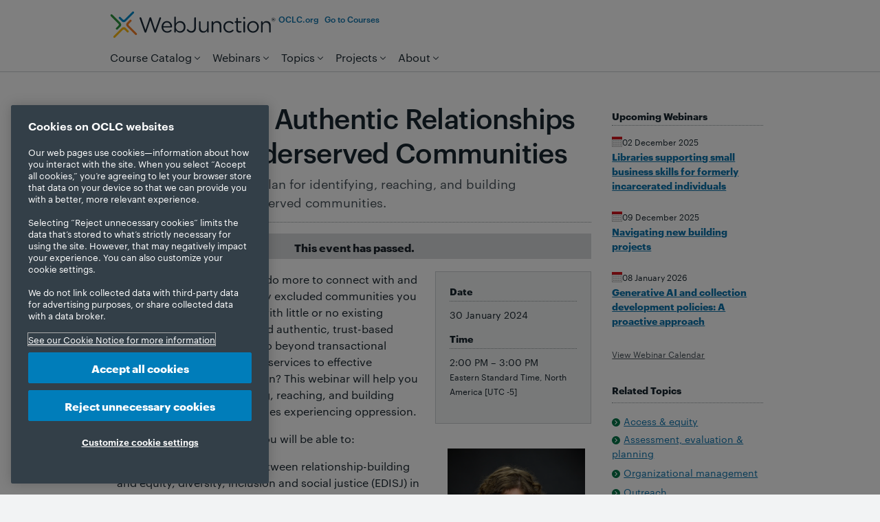

--- FILE ---
content_type: text/html
request_url: https://www.webjunction.org/events/webjunction/building-authentic-relationships.html
body_size: 17047
content:



<!DOCTYPE HTML>
<!--[if gt IE 9]><!--><html class=" no-js" lang="en" dir="ltr"><!--<![endif]-->


















<head>
    <!-- OneTrust Cookies Consent Notice start for webjunction.org --> <script src="https://cdn.cookielaw.org/scripttemplates/otSDKStub.js" data-document-language="true" type="text/javascript" charset="UTF-8" data-domain-script="8c739978-b99d-473d-b8ee-5dd1952d4507"></script> <script type="text/javascript"> function OptanonWrapper() { } </script> <!-- OneTrust Cookies Consent Notice end for webjunction.org -->
    
<script>
dataLayer = [{
'site': 'webjunction',
'language': 'en_us'
}];
</script>

    
    <!-- Google Tag Manager --> <script>(function(w,d,s,l,i){w[l]=w[l]||[];w[l].push({'gtm.start': new Date().getTime(),event:'gtm.js'});var f=d.getElementsByTagName(s)[0], j=d.createElement(s),dl=l!='dataLayer'?'&l='+l:'';j.async=true;j.src= 'https://www.googletagmanager.com/gtm.js?id='+i+dl;f.parentNode.insertBefore(j,f); })(window,document,'script','dataLayer','GTM-WFJ2NKPG');</script> <!-- End Google Tag Manager -->
    <!-- Start VWO Async SmartCode --> <link rel="preconnect" href="https://dev.visualwebsiteoptimizer.com"/> <script type='text/javascript' id='vwoCode'> window._vwo_code || (function() { var account_id=751037, version=2.1, settings_tolerance=2000, hide_element='body', hide_element_style = 'opacity:0 !important;filter:alpha(opacity=0) !important;background:none !important;transition:none !important;', /* DO NOT EDIT BELOW THIS LINE */ f=false,w=window,d=document,v=d.querySelector('#vwoCode'),cK='_vwo_'+account_id+'_settings',cc={};try{var c=JSON.parse(localStorage.getItem('_vwo_'+account_id+'_config'));cc=c&&typeof c==='object'?c:{}}catch(e){}var stT=cc.stT==='session'?w.sessionStorage:w.localStorage;code={nonce:v&&v.nonce,use_existing_jquery:function(){return typeof use_existing_jquery!=='undefined'?use_existing_jquery:undefined},library_tolerance:function(){return typeof library_tolerance!=='undefined'?library_tolerance:undefined},settings_tolerance:function(){return cc.sT||settings_tolerance},hide_element_style:function(){return'{'+(cc.hES||hide_element_style)+'}'},hide_element:function(){if(performance.getEntriesByName('first-contentful-paint')[0]){return''}return typeof cc.hE==='string'?cc.hE:hide_element},getVersion:function(){return version},finish:function(e){if(!f){f=true;var t=d.getElementById('_vis_opt_path_hides');if(t)t.parentNode.removeChild(t);if(e)(new Image).src='https://dev.visualwebsiteoptimizer.com/ee.gif?a='+account_id+e}},finished:function(){return f},addScript:function(e){var t=d.createElement('script');t.type='text/javascript';if(e.src){t.src=e.src}else{t.text=e.text}v&&t.setAttribute('nonce',v.nonce);d.getElementsByTagName('head')[0].appendChild(t)},load:function(e,t){var n=this.getSettings(),i=d.createElement('script'),r=this;t=t||{};if(n){i.textContent=n;d.getElementsByTagName('head')[0].appendChild(i);if(!w.VWO||VWO.caE){stT.removeItem(cK);r.load(e)}}else{var o=new XMLHttpRequest;o.open('GET',e,true);o.withCredentials=!t.dSC;o.responseType=t.responseType||'text';o.onload=function(){if(t.onloadCb){return t.onloadCb(o,e)}if(o.status===200||o.status===304){_vwo_code.addScript({text:o.responseText})}else{_vwo_code.finish('&e=loading_failure:'+e)}};o.onerror=function(){if(t.onerrorCb){return t.onerrorCb(e)}_vwo_code.finish('&e=loading_failure:'+e)};o.send()}},getSettings:function(){try{var e=stT.getItem(cK);if(!e){return}e=JSON.parse(e);if(Date.now()>e.e){stT.removeItem(cK);return}return e.s}catch(e){return}},init:function(){if(d.URL.indexOf('__vwo_disable__')>-1)return;var e=this.settings_tolerance();w._vwo_settings_timer=setTimeout(function(){_vwo_code.finish();stT.removeItem(cK)},e);var t;if(this.hide_element()!=='body'){t=d.createElement('style');var n=this.hide_element(),i=n?n+this.hide_element_style():'',r=d.getElementsByTagName('head')[0];t.setAttribute('id','_vis_opt_path_hides');v&&t.setAttribute('nonce',v.nonce);t.setAttribute('type','text/css');if(t.styleSheet)t.styleSheet.cssText=i;else t.appendChild(d.createTextNode(i));r.appendChild(t)}else{t=d.getElementsByTagName('head')[0];var i=d.createElement('div');i.style.cssText='z-index: 2147483647 !important;position: fixed !important;left: 0 !important;top: 0 !important;width: 100% !important;height: 100% !important;background: white !important;display: block !important;';i.setAttribute('id','_vis_opt_path_hides');i.classList.add('_vis_hide_layer');t.parentNode.insertBefore(i,t.nextSibling)}var o=window._vis_opt_url||d.URL,s='https://dev.visualwebsiteoptimizer.com/j.php?a='+account_id+'&u='+encodeURIComponent(o)+'&vn='+version;if(w.location.search.indexOf('_vwo_xhr')!==-1){this.addScript({src:s})}else{this.load(s+'&x=true')}}};w._vwo_code=code;code.init();})(); </script> <!-- End VWO Async SmartCode -->
    <meta charset="utf-8" />
    <link rel="stylesheet" href="/etc.clientlibs/clientlibs/social/commons/scf.min.css" type="text/css">
<link rel="stylesheet" href="/libs/social/subscriptions/components/hbs/subscriptions/clientlibs.min.css" type="text/css">
<link rel="stylesheet" href="/etc.clientlibs/clientlibs/social/commons/cards.min.css" type="text/css">
<link rel="stylesheet" href="/libs/social/tally/components/hbs/voting/clientlibs.min.css" type="text/css">
<link rel="stylesheet" href="/etc.clientlibs/clientlibs/social/hbs/reviews.min.css" type="text/css">
<script src="/etc.clientlibs/clientlibs/granite/jquery.min.js"></script>
<script src="/etc.clientlibs/clientlibs/granite/utils.min.js"></script>
<script src="/etc.clientlibs/clientlibs/granite/jquery/granite.min.js"></script>
<script src="/etc.clientlibs/foundation/clientlibs/jquery.min.js"></script>
<script src="/etc.clientlibs/foundation/clientlibs/shared.min.js"></script>
<script src="/etc.clientlibs/clientlibs/social/thirdparty/underscore.min.js"></script>
<script src="/etc.clientlibs/clientlibs/granite/moment.min.js"></script>
<script src="/etc.clientlibs/clientlibs/social/thirdparty/backbone.min.js"></script>
<script src="/etc.clientlibs/clientlibs/social/thirdparty/handlebars.min.js"></script>
<script src="/etc.clientlibs/clientlibs/social/commons/scf.min.js"></script>
<script src="/etc.clientlibs/oclc/clientlibs/social/commons/scf.min.js"></script>
<script src="/libs/social/subscriptions/components/hbs/subscriptions/clientlibs.min.js"></script>
<script src="/etc.clientlibs/clientlibs/social/commons/cards.min.js"></script>
<script src="/libs/social/tally/components/hbs/voting/clientlibs.min.js"></script>
<script src="/etc.clientlibs/clientlibs/social/hbs/reviews.min.js"></script>

    <link rel="stylesheet" href="/etc.clientlibs/clientlibs/social/hbs/tally/voting.min.css" type="text/css">
<link rel="stylesheet" href="/etc.clientlibs/clientlibs/social/hbs/subscriptions.min.css" type="text/css">
<link rel="stylesheet" href="/etc.clientlibs/clientlibs/social/hbs/comments.min.css" type="text/css">
<script src="/etc.clientlibs/clientlibs/social/hbs/tally/voting.min.js"></script>
<script src="/etc.clientlibs/clientlibs/social/hbs/subscriptions.min.js"></script>
<script src="/etc.clientlibs/clientlibs/social/hbs/comments.min.js"></script>

    
    <link rel="stylesheet" href="/etc.clientlibs/clientlibs/social/hbs/tally/rating.min.css" type="text/css">
<script src="/etc.clientlibs/clientlibs/social/hbs/tally/rating.min.js"></script>


    <script src="/etc.clientlibs/oclc/clientlibs/oclc/jquery.min.js"></script>
<script src="/etc.clientlibs/oclc/clientlibs/oclc/jquery/oclc.min.js"></script>


    <link rel="stylesheet" href="/apps/oclc/clientlibs/oclc/jquery-ui.min.css" type="text/css">
<script src="/apps/oclc/clientlibs/oclc/jquery-ui.min.js"></script>

    <script src="/etc.clientlibs/oclc/clientlibs/oclc/jquery/animation.min.js"></script>


    <link rel="stylesheet" href="/etc.clientlibs/clientlibs/granite/jquery-ui.min.css" type="text/css">
<script src="/etc.clientlibs/clientlibs/granite/jquery-ui.min.js"></script>
<script src="/etc.clientlibs/foundation/clientlibs/jquery-ui.min.js"></script>
<script src="/etc.clientlibs/clientlibs/social/thirdparty/ckeditor.min.js"></script>

    



    <title>Building Authentic Relationships with Underserved Communities
    </title>

    






    
    
    
    





<meta name="description" content="Learn how to develop a plan for identifying, reaching, and building relationships with underserved communities." />

<!-- Dublin Core Metadata -->

<meta name="DC.Title" content="Building Authentic Relationships with Underserved Communities" />


<meta name="DCTERMS.Alternative" content="Building Authentic Relationships with Underserved Communities">
<meta name="DC.Subject" content="" />


<meta name="DC.Description" content="Learn how to develop a plan for identifying, reaching, and building relationships with underserved communities.">


<meta name="DC.Publisher" content="OCLC" />
<meta name="DC.Creator" content="">

<meta name="DC.Contributor" content=""/>
<meta name="DCTERMS.Created" scheme="DCTERMS.W3CTDF" content="2024-2-27">
<meta name="DCTERMS.Issued" scheme="DCTERMS.W3CTDF" content="2024-2-27">
<meta name="DCTERMS.Modified" scheme="DCTERMS.W3CTDF" content="2024-2-27">
<meta name="DC.Language" content="en_US">
<meta name="DC.Modified" content="2024-2-27" />
<meta name="DC.Rights" content="https://policies.oclc.org/en/copyright.html" />
<meta name="twitter:title" content="Building Authentic Relationships with Underserved Communities" />
<meta name="twitter:card" content="summary_large_image" />
<meta name="twitter:site" content="@WebJunction" />
<meta name="twitter:domain" content="www.webjunction.org" />
<meta name="twitter:description" content="Learn how to develop a plan for identifying, reaching, and building relationships with underserved communities." />
<meta name="twitter:image" content="https://www.webjunction.org/content/dam/WebJunction/Images/webjunction/2024-01/social_card_wj_webinar_underserved_communities.jpg" />

<meta property="og:image" content="https://www.webjunction.org/content/dam/WebJunction/Images/webjunction/2024-01/social_card_wj_webinar_underserved_communities.jpg" />
<meta property="og:type" content="website" />
<meta property="og:site_name" content="WebJunction" />
<meta property="og:title" content="Building Authentic Relationships with Underserved Communities" />
<meta property="og:locale" content="en_US" />
<meta property="og:url" content="https://www.webjunction.org/events/webjunction/building-authentic-relationships.html" />
<meta property="og:description" content="Learn how to develop a plan for identifying, reaching, and building relationships with underserved communities." />


<meta name="viewport" content="width=device-width" />



<link rel="canonical" href="https://www.webjunction.org/events/webjunction/building-authentic-relationships.html"/>
<link rel="alternate" href="https://www.webjunction.org/events/webjunction/building-authentic-relationships.html" hreflang="en"/>


<!-- News Article Script -->




    <!-- Favicons -->
    <link rel="icon" href="/apps/settings/wcm/designs/oclc/images/favicon.ico" sizes="32x32"/><link rel="icon" href="/apps/settings/wcm/designs/oclc/images/icon.svg" type="image/svg+xml"/><link rel="apple-touch-icon" href="/apps/settings/wcm/designs/oclc/images/apple-touch-icon.png"/>

    

    


<script type="text/javascript">
if(typeof String.prototype.trim !== 'function') {
      String.prototype.trim = function() {
        return this.replace(/^\s+|\s+$/g, '');
      }
    }
</script>

<!-- Modernizr: http://www.modernizr.com/ -->
<script src="/etc.clientlibs/oclc/clientlibs/oclc/modernizr.min.js"></script>




<link rel="stylesheet" href="/etc.clientlibs/clientlibs/social/thirdparty/bootstrap3.min.css" type="text/css">
<script src="/etc.clientlibs/clientlibs/social/thirdparty/bootstrap3.min.js"></script>


<script type="text/javascript" src="/apps/oclc/clientlibs/oclc/jquery-ui/source/jquery-ui.min.js"></script>
<script type="text/javascript">
(function ($) {
    $(function () {

        yepnope([{
            load: '/apps/settings/wcm/designs/oclc/js/jquery/jquery.easing.js'
        }, {
            test: $("#faq-set").length,
            yep: ['/apps/settings/wcm/designs/oclc/js/faqs-functions-v0.1.js']
        }, {
            // FancyBox for modals: http://fancybox.net
            test: ($("a.modal-media").length || $("a.modal").length || $("a.img-gallery").length || $("a.modal-iframe").length || $(".modal-youtube").length),
            yep: ['/apps/settings/wcm/designs/oclc/js/jquery/fancybox/jquery.fancybox.pack.js', '/apps/settings/wcm/designs/oclc/js/jquery/fancybox/jquery.fancybox.css',
                '/apps/settings/wcm/designs/oclc/js/jquery/fancybox/helpers/jquery.fancybox-media.js', '/apps/settings/wcm/designs/oclc/js/modal-functions-v0.1.js']
        }, {
            // Sitebar show/hide
            test: ($("#sitebar-sites").length),
            yep: ['/apps/settings/wcm/designs/oclc/js/jquery/jquery.hoverIntent.minified.js', '/apps/settings/wcm/designs/oclc/js/sitebar-functions-v0.1.js']
        },  {
            // Showhide
            test: ($(".showhide").length),
            yep: ['/apps/settings/wcm/designs/oclc/js/showhide-functions-v0.1.js']
        }, {
            test: $.autocomplete,
            nope: '/apps/oclc/clientlibs/oclc/jquery-ui/source/jquery-ui.min.js',
            complete: function () {
                if ($("#search-terms").autocomplete) {
                    $("#search-terms").autocomplete({
                        source: function (request, response) {
                            var s_siteVal = $("#s_site").val(),
                                s_clientVal = $("#s_client").val(),
                                uri = '/apps/oclc/suggest?q=';
                            uri = uri + request.term + '&site=' + encodeURIComponent(s_siteVal) + '&client=' + encodeURIComponent(s_clientVal);
                            $.ajax({
                                url: uri,
                                dataType: "json",
                                type: "GET",
                                success: function (data) {
                                    response(data);
                                }
                            }); //ajax closed
                        } //source closed
                    }); //autocomplete closed
                }

                if ($("#result-search-terms").autocomplete) {
                    $("#result-search-terms").autocomplete({
                        source: function (request, response) {
                            var sr_siteVal = $("#sr_site").val(),
                                sr_clientVal = $("#sr_client").val(),
                                uri = '/apps/oclc/suggest?q=';
                            uri = uri + request.term + '&site=' + encodeURIComponent(sr_siteVal) + '&client=' + encodeURIComponent(sr_clientVal);
                            $.ajax({
                                url: uri,
                                dataType: "json",
                                type: "GET",
                                success: function (data) {
                                    response(data);
                                }
                            }); //ajax closed
                        } //source closed
                    }); //autocomplete closed
                }
            }
        }]);
    });
}(jQuery));

</script>

<!-- TypeKit -->
<link rel="stylesheet" href="https://use.typekit.net/xyd8noe.css">


    <script src="/apps/settings/wcm/designs/oclc/js/jquery/jquery.url.min.js"></script>
    <script src="/apps/settings/wcm/designs/oclc/js/toggle-show-hide.js" type="text/javascript"></script>
    <script src="/apps/settings/wcm/designs/oclc/js/en-US.js"></script>

    <script>
        (function($){
            $(function() {
                yepnope({
                    test: $('div.form').length > 0, // test whether the a form exists on the page with "validate" class
                    yep: ['/apps/settings/wcm/designs/oclc/js/jquery/jquery.validate.1.11.1.min.js','/etc/oclc/js/forms-functions-v0.4.js']
                });
            });
        })(jQuery);


    </script>
    

    <script src="/etc.clientlibs/cq/personalization/clientlib/underscore.min.js"></script>
<script src="/etc.clientlibs/cq/personalization/clientlib/personalization/kernel.min.js"></script>
<script type="text/javascript">
    $CQ(function() {
        CQ_Analytics.SegmentMgr.loadSegments("\/etc\/segmentation");
        CQ_Analytics.ClientContextUtils.init("\/etc\/clientcontext\/default", "\/content\/webjunction\/events\/webjunction\/building\u002Dauthentic\u002Drelationships");

        
    });
</script>


    

    <!-- Style sheets -->
    
    <link rel="stylesheet" href="/apps/settings/wcm/designs/oclc/oclc-webjunction-v2/main.css?v=20251120">
    
    <link href="/apps/settings/wcm/designs/oclc/syntaxhighlighter/shThemeDefault.css" rel="stylesheet" type="text/css"/>
    <link href="/apps/settings/wcm/designs/oclc/syntaxhighlighter/shCore.css" rel="stylesheet" type="text/css"/>

    

    




    

<!-- Template Includes -->



</head>











<body class="oclc">

<!-- Google Tag Manager (noscript) --> <noscript><iframe src="https://www.googletagmanager.com/ns.html?id=GTM-WFJ2NKPG" height="0" width="0" style="display:none;visibility:hidden"></iframe></noscript> <!-- End Google Tag Manager (noscript) -->

<noscript>
    <div class="nojs-caution">
     <p>
     <strong>JavaScript is currently not supported or is disabled by this browser.     </strong>
     <br>
      Some features of this site will not be available. Please enable JavaScript for full functionality.
     <br> </p>

    </div>
</noscript>

<DIV class="header_microbar iparsys parsys"><div class="section"><div class="new"></div>
</div><div class="iparys_inherited"><div class="header_microbar iparsys parsys"></div>
</div>
</DIV>

<div class="cont-main">
    <div class="header iparsys parsys"><div class="section"><div class="new"></div>
</div><div class="iparys_inherited"><div class="header iparsys parsys"><div class="header parbase section">





<header>

<script>
(function ($) {
    $(function() {
        yepnope({
            test: window.location.search != null && (window.location.search.indexOf("urlf=") >= 0 ||
              window.location.search.indexOf("urlm=") >= 0), // test whether the url querystring has a parameter
            yep: ['/apps/oclc/docroot/js/urlmapper.js']
        });
    });
})(jQuery);
</script>

    <script type="text/javascript">
        (function (OCLC, $) {
            OCLC.logout = function() {
                if (_g && _g.shared && _g.shared.ClientSidePersistence) {
                    //_g.shared.ClientSidePersistence.clearAllMaps();
                }

                if( CQ_Analytics && CQ_Analytics.CCM) {
                    //CQ_Analytics.ProfileDataMgr.clear();
                    //CQ_Analytics.CCM.reset();
                    //CQ_Analytics.ProfileDataMgr.loadProfile("anonymous");
                    CQ.shared.Util.load("");
                }
            }
            OCLC.empty = function (data) {
                if (typeof (data) == 'number' || typeof (data) == 'boolean') {
                    return false;
                }
                if (typeof (data) == 'undefined' || data === null) {
                    return true;
                }
                if (typeof (data.length) != 'undefined') {
                    return data.length == 0;
                }
                var count = 0;
                for (var i in data) {
                    if (data.hasOwnProperty(i)) {
                        count++;
                    }
                }
                return count == 0;
            }
            $(function () {

                var headerLinks, headerName, headerLink;
                if (!CQ.shared.User.isInitialized() ) {
                    CQ.shared.User.init();
                    CQ_Analytics.ProfileDataMgr.loadProfile(CQ.shared.User.data.userID);
                }
                
                    
                

            });
        }(window.OCLC = window.OCLC || {}, jQuery));
    </script>

    <div class="cont-page">
        <section class="header__pre">
            <div class="skip-nav visuallyhidden">
                <p><a href="#main-content" title="Skip navigation and go directly to page content">Skip to page content.</a></p>
            </div>
            <div id="url-mapper-msg"></div>
        </section>
        <section class="header__top">
            <a class="header__icon-button hide-desktop" id="mobile-menu" href="#">Menu</a>
            <div class="header__brand">
                <div class="logo globallogo parbase">



    <!-- logo -->
    
    <a href="https://www.webjunction.org/home.html">
    
        
            <img src="/content/dam/WebJunction/Images/logo_webjunction.svg" border="0" title="Go to WebJunction.org home page" alt="WebJunction | The learning place for libraries." class="">
        
        
    
    </a>
    
</div>

                <div class="logo-secondary globallogo parbase">



    <!-- logo -->
    
    
    
        
        
    
    
    
</div>

            </div>
            <div class="header__controls">
            
                




    
    






    <ul class="universal-links">
        
            <li>
                <a href="https://www.oclc.org/en/home.html" title="OCLC.org home">OCLC.org</a>
            </li>
        
            <li>
                <a href="https://learn.webjunction.org" title="Go to Courses">Go to Courses</a>
            </li>
        

        
            
        
    </ul>




                <div class="header__profile" id="header__profile"></div>
            </div>
            <a class="header__icon-button hide-desktop" id="mobile-search" href="#">Search</a>
        </section>
        <section class="header__bottom">
            <div class="topnav">



    
    


<script>
(function ($) {
    $(function () {
        yepnope({
            test: $.hoverIntent, // test whether hoverIntent
            nope: ['/apps/settings/wcm/designs/oclc/js/jquery/jquery.hoverIntent.minified.js'],
            complete: function () {
                yepnope({
                    load: ['/apps/settings/wcm/designs/oclc/js/mainnavigation-functions-v0.3.js', '/apps/settings/wcm/designs/oclc/js/jquery/jquery.ba-outside-events.js']
                });
            }
        });

        $(window).bind("load", function () {}); // Not sure why this is here.
    });

}(jQuery));
</script>



<nav>
    <ul id="main-nav"> 
        <li class="main-nav-item">
            <a href="https://learn.webjunction.org/" title="" rel="/content/webjunction/nav-menus/course-catalog.html" class="main-nav-link dropnav">Course Catalog</a>
            
                <div class="dropnav-cont hidden-all"></div>
        </li>
        <li class="main-nav-item">
            <a href="https://www.webjunction.org/events/webjunction.html" title="" rel="/content/webjunction/nav-menus/webinar-calendar.html" class="main-nav-link dropnav">Webinars</a>
            
                <div class="dropnav-cont hidden-all"></div>
        </li>
        <li class="main-nav-item">
            <a href="https://www.webjunction.org/explore-topics.html" title="" rel="/content/webjunction/nav-menus/explore-topics.html" class="main-nav-link dropnav">Topics</a>
            
                <div class="dropnav-cont hidden-all"></div>
        </li>
        <li class="main-nav-item">
            <a href="https://www.webjunction.org/wj-projects.html" title="" rel="/content/webjunction/nav-menus/webjunction-projects.html" class="main-nav-link dropnav">Projects</a>
            
                <div class="dropnav-cont hidden-all"></div>
        </li>
        <li class="main-nav-item">
            <a href="https://www.webjunction.org/about-us.html" title="" rel="/content/webjunction/nav-menus/about-us.html" class="main-nav-link dropnav">About</a>
            
                <div class="dropnav-cont hidden-all"></div>
        </li>
    </ul>
</nav>



</div>

        
            <div class="search">








<script type="module" src="https://static.cloud.coveo.com/atomic/v3/atomic.esm.js"></script>


<link rel="stylesheet" href="https://static.cloud.coveo.com/atomic/v3/themes/coveo.css"/>




<input type="hidden" name="resultsPagePath" value="/content/webjunction/search-results.html" id="resultsPagePath">
<input type="hidden" name="accessToken" value="xxc839667d-dd5e-474e-b3ab-c84b434185fe" id="accessToken">
<input type="hidden" name="searchWord" value="Search WebJunction" id="searchWord">
<input type="hidden" name="dataEnableQuerySuggestAddon" value="" id="dataEnableQuerySuggestAddon">


<script>
    (async () => {
        await customElements.whenDefined("atomic-search-interface");
        const searchInterface = document.querySelector('atomic-search-interface');
        searchInterface.language = 'en';

        await searchInterface.initialize({
            accessToken: "xxc839667d-dd5e-474e-b3ab-c84b434185fe",
            organizationId: "oclcprodbkh6ljcv",
        });

        // Set placeholder text programmatically (attribute may not work directly)
        const searchBox = searchInterface.querySelector('atomic-search-box');
        const searchWord = "Search WebJunction";
        if (searchBox && searchWord && searchWord.trim() !== "") {
            // Wait for search box to be fully initialized
            await customElements.whenDefined('atomic-search-box');
            await new Promise(resolve => requestAnimationFrame(resolve));

            // Set placeholder if the component has a placeholder property
            const setPlaceholder = () => {
                if (searchBox.shadowRoot) {
                    const searchInput = searchBox.shadowRoot.querySelector('textarea[part="textarea"]');
                    if (searchInput) {
                        searchInput.placeholder = searchWord;
                        return true;
                    }
                }
                return false;
            };

            if (!setPlaceholder()) {
                // Try again after a short delay
                setTimeout(() => setPlaceholder(), 100);
            }

        }

        searchInterface.executeFirstSearch();

        // Close dropdown after initialization
        const closeDropdownOnLoad = () => {
            const searchBox = searchInterface.querySelector('atomic-search-box');
            if (searchBox) {
                if (searchBox.shadowRoot) {
                    const textarea = searchBox.shadowRoot.querySelector('textarea[part="textarea"]');
                    const input = searchBox.shadowRoot.querySelector('input');
                    if (textarea) textarea.blur();
                    if (input) input.blur();
                }
                searchBox.blur();
            }
        };

        // Close dropdown after initialization (with one retry for async updates)
        setTimeout(closeDropdownOnLoad, 100);
        setTimeout(closeDropdownOnLoad, 300);
    })();

    // Reusable function to close the dropdown
    const closeDropdown = () => {
        const searchInterface = document.querySelector('atomic-search-interface');
        if (!searchInterface) return;

        const searchBox = searchInterface.querySelector('atomic-search-box');
        if (!searchBox) return;

        // Check if search box is currently focused - if so, don't close
        let isFocused = false;
        if (searchBox.shadowRoot) {
            const textarea = searchBox.shadowRoot.querySelector('textarea[part="textarea"]');
            const input = searchBox.shadowRoot.querySelector('input');
            if ((textarea && document.activeElement === textarea) ||
                (input && document.activeElement === input)) {
                isFocused = true;
            }
        }

        if (!isFocused) {
            // Blur input elements
            if (searchBox.shadowRoot) {
                const textarea = searchBox.shadowRoot.querySelector('textarea[part="textarea"]');
                const input = searchBox.shadowRoot.querySelector('input');
                if (textarea) textarea.blur();
                if (input) input.blur();

                // Try to find and close suggestion panels
                const selectors = [
                    '[part="suggestions"]',
                    '[part="suggestions-wrapper"]',
                    '.suggestions',
                    'atomic-search-box-query-suggestions',
                    'atomic-search-box-recent-queries'
                ];

                selectors.forEach(selector => {
                    const panel = searchBox.shadowRoot.querySelector(selector) ||
                        document.querySelector(selector);
                    if (panel) {
                        panel.style.display = 'none';
                        panel.style.visibility = 'hidden';
                        panel.style.opacity = '0';
                    }
                });
            }

            searchBox.blur();

            // Try Coveo's internal methods
            if (searchBox.closeSuggestions) searchBox.closeSuggestions();
            if (searchBox.hideSuggestions) searchBox.hideSuggestions();
        }
    };

    // Handle page restoration from back/forward cache
    window.addEventListener('pageshow', () => {
        closeDropdown();
        // Retry once to catch async updates
        setTimeout(closeDropdown, 150);
    });

    // Handle page visibility changes
    document.addEventListener('visibilitychange', () => {
        if (!document.hidden) {
            closeDropdown();
        }
    });
</script>
<atomic-search-interface language="en" analytics="true" pipeline="webjunction">
    <atomic-search-layout>
        <atomic-layout-section section="search">
            <atomic-search-box  redirection-url="/content/webjunction/search-results.html" placeholder="Search WebJunction">
                <div>
                    <atomic-search-box-recent-queries></atomic-search-box-recent-queries>
                    
                    
                </div>
            </atomic-search-box>
        </atomic-layout-section>
    </atomic-search-layout>
</atomic-search-interface></div>

        
        </section>
    </div>
</header>
<input type="hidden" name="headerPagePath" value="/content/webjunction/events/webjunction/building-authentic-relationships" id="headerPagePath">
<input type="hidden" name="includeSearch" value="true" id="includeSearch">
</div>
<div class="customjavascript section">
<style>
/* TEMP - delete after 2024-09-02 */
.header__top .globallogo img {
  height: 2.5rem;
  max-width: 100%;
}
@media screen and (min-width: 576px) {
    .hide-desktop {
        display: none !important;
    }
}
.header__bottom {
    align-items: end;
    position: relative;
    justify-content: space-between;
}

.header__top, .header__bottom {
    display: flex;
    flex-flow: row wrap;
    gap: 1rem;
}
/* End TEMP */
</style></div>
</div>
</div>
</div>

    
     




  
<div id="main-content" class="cont-page mod">
    <div class="parsys_column interior-content">
      <div class="parsys_column home-content-c0">       
        <div class="cont-page mod crumbs-tools">
          <div class="breadcrumb"></div>

        </div> 
               
        
        
        
        
           
        
        
        <div class="page-content no-nav">
          <div class="par parsys"><div class="parsyscolumncontrol section">


<div class="parsys_column cq-colctrl-lt5" >

<div class="parsys_column cq-colctrl-lt5-c0" >    
    <div class="col0 parsys"><div class="event section">








    




<script type="text/javascript" src="/libs/cq/search/widgets.js"></script>
<script type="text/javascript" src="/libs/collab/calendar/widgets.js"></script>

<style>
    .cq-event-placeholder {
        border: 2px dashed #cccccc;
    }
    .cq-event-placeholder-off {
        display:none;
    }
    .cq-event-placeholder-img {
        width: 74px;
        height: 74px;
        float: left;
        background: url( "/libs/collab/calendar/components/event/placeholder.png" ) no-repeat scroll 50% 50%
    }
    .cq-event-placeholder dl {
        margin-left: 80px;
    }
    .cq-event-placeholder dt {
        color: #ccc;
        font-weight: bold;
    }
    .cq-event-placeholder dd {
        color: #666;
    }
    .cq-eventcomponent-editbtn-wrapper {
        float: right;
        margin: 5px;
    }
    /********* Modal css START *********/
    .button {
        background: #419a3c; /*color of the button*/
        padding: 1em 2em; /*this is the size of the button*/
        color: #fff;
        border: 0;
    }
    .button:hover {
        background: #3333;
    }
    .modal {
        display: none;
        position: fixed;
        z-index: 1;
        left: 0;
        top: 0;
        /*height: 30%;
        width: 50%;*/
        max-width:calc(80% - 85px);
        max-height:calc(80% - 85px);
        overflow: visible;
        /*overflow: auto;
        background-color: rgba(0, 0, 0, 0.5);*/
    }
    .modal-content {
        background-color: #f4f4f4;
        margin: 25% auto;
        padding: 50px;
        width: 65%;
        box-shadow: 0 5px 8px 0 rgba(0, 0, 0, 0.2), 0 7px 20px 0 rgba(0, 0, 0, 0.17);
        animation-name: modalopen;
        animation-duration: 1s;
    }
    .closeBtn {
        color: #ccc;
        float: right;
        font-size: 30px;
    }
    .closeBtn:hover, .closeBtn:focus {
        color: #000;
        text-decoration: none;
        cursor: pointer;
    }
    .modalLink:hover, .modalLink:focus {
        color: #000;
        text-decoration: none;
        cursor: pointer;
    }
    @keyframes modalopen {
        from {
            opacity: 0
        }
        to {
            opacity: 2
        }
    }
    /********* Modal css END *********/
</style>



<div class="par parsys" itemscope="" itemtype="http://schema.org/Event">

    
        
            <meta itemprop="eventAttendanceMode" content="OnlineEventAttendanceMode">
        
        
    

    <!-- Event title, calendar display and short description -->
    <div class="text parbase section">
        <div class="event-listing-calendar event-detail-cal">
            <span class="el-month">JAN</span>
            <span class="el-day">30</span>
            <span class="el-cal-bottom"></span>
        </div>
        <h1 itemprop="name">Building Authentic Relationships with Underserved Communities</h1>
        <p itemprop="description"><span class="text-pageintro">Learn how to develop a plan for identifying, reaching, and building relationships with underserved communities.</span></p>
    </div>
    <!-- Event status messages -->
    
        
        
            <p class="event-status-msg es-passed es-detail"><strong>This event has passed.</strong> </p>
        
        
    

    <div class="parsys_column cq-colctrl-lt2-r">

        <!-- Event main content -->
        <div class="parsys_column cq-colctrl-lt2-r-c0">

            <div class="eventcontent parsys"><div class="text parbase section">





  
  
    <p>You know your library could do more to connect with and respond to the systematically excluded communities you serve. But if you're starting with little or no existing connection, how do you build authentic, trust-based relationships? How do you go beyond transactional interactions and guessing at services to effective engagement and participation? This webinar will help you develop a plan for identifying, reaching, and building relationships with communities experiencing oppression.</p> 
  <p>As a result of this webinar, you will be able to:</p> 
  <ul> 
   <li>Articulate the connection between relationship-building and equity, diversity, inclusion and social justice (EDISJ) in library services</li> 
   <li>Create, maintain, and utilize a simple asset map to understand your community's ecosystem</li> 
   <li>Apply the principles of asset-based community development to your own projects</li> 
  </ul> 
  <p>Presented by:</p> 
  <ul> 
   <li><strong>Dr. Audrey Barbakoff</strong>, CEO of <a href="https://www.colabcapacity.com/">Co/Lab Capacity</a>, and co-author, <a href="https://worldcat.org/en/title/1385400397">The Twelve Steps to a Community-Led Library</a></li> 
   <li><strong>Amita Lonial</strong>, Deputy Director, <a href="https://www.tacomalibrary.org/">Tacoma Public Library</a></li> 
   <li><strong>Mia Henry</strong>, Founder and CEO, <a href="https://www.freedomlifted.com/">Freedom Lifted</a></li> 
  </ul> 
  <h3>Access Recording</h3> 
  <ul> 
   <li><strong><a href="https://learn.webjunction.org/course/view.php?id=752">View Webinar Recording</a> </strong>(You will be prompted to login to our free Course Catalog.)</li> 
  </ul> 
  <h3>Webinar Attachments</h3> 
  <ul> 
   <li><b><a href="/content/dam/WebJunction/Documents/webJunction/2024-01/slides-building-authentic-relationships.pdf">View slides</a></b> (pdf)<em></em><em></em><em></em><br /> </li> 
   <li><b><a href="/content/dam/WebJunction/Documents/webJunction/2024-01/chat-building-authentic-relationships.xlsx">View chat</a></b> (xls)<em></em></li> 
   <li><strong><a href="/content/dam/WebJunction/Documents/webJunction/2024-01/captions-building-authentic-relationships.txt">View captions</a></strong> (txt)</li> 
   <li><strong><a href="/content/dam/WebJunction/Documents/webJunction/2024-01/guide-building-authentic-relationships.docx">Learner Guide</a></strong> (doc) Use alone or with others to extend your learning.<br /> </li> 
  </ul> 
  <h3><a title="related_resources" name="related_resources"></a>Related Resources and Links</h3> 
  <ul> 
   <li>Also register for the February 27 webinar, <a href="https://www.webjunction.org/events/webjunction/co-creating-library-services.html">Co-Creating Library Services for Transformative Impact</a></li> 
   <li>Recent articles by Audrey Barbakoff<br /> </li> 
   <li style="margin-left: 40px;">OCLC Next blog, <a href="https://blog.oclc.org/next/co-create-with-your-community/">Co-create authentically with your community</a></li> 
   <li style="margin-left: 40px;">WebJunction article, <a href="https://www.webjunction.org/news/webjunction/using-asset-based-community-development.html?wcmmode=disabled">Easy as ABCD: Using Asset-Based Community Development as a Lens for Authentic Relationship-Building</a><br /> </li> 
   <li style="margin-left: 40px;">WebJunction article, <a href="https://www.webjunction.org/news/webjunction/align-library-services-community-aspirations.html">Align Library Services with Community Aspirations</a><br /> </li> 
   <li><a href="https://www.colabcapacity.com/">Co/Lab Capacity</a></li> 
   <li><a href="https://worldcat.org/en/title/1385400397">The Twelve Steps to a Community-Led Library</a>, by Audrey Barbakoff and Noah Lenstra</li> 
   <li>Other WebJunction webinars with Dr Barbakoff</li> 
   <li style="margin-left: 40px;"><a title="Growing Digital Equity Through Community Partnerships" href="https://www.webjunction.org/events/webjunction/growing-digital-equity.html">Growing Digital Equity Through Community Partnerships</a></li> 
   <li style="margin-left: 40px;"><a title="Taking Community Partnerships to the Next Level" href="https://www.webjunction.org/events/webjunction/taking-community-partnerships-to-the-next-level.html">Taking Community Partnerships to the Next Level</a></li> 
   <li style="margin-left: 40px;"><a title="Beyond Book Groups: Fun Library Programs for Adult Readers" href="https://www.webjunction.org/events/webjunction/beyond-book-groups.html">Beyond Book Groups: Fun Library Programs for Adult Readers</a></li> 
   <li><a href="https://www.tacomalibrary.org/communityarchives/">Community Archives Center</a> at Tacoma Public Library<br /> </li> 
   <li><a href="https://www.tacomalibrary.org/wp-content/uploads/sites/16/2023/08/TPLCommunityArchivesToolkit.pdf">Community Archives Toolkit</a> (pdf), Tacoma Public Library</li> 
   <li><a href="https://archivesincontext.archivists.org/">Archives in Context Podcast</a>, on the Community Archives Center Toolkit</li> 
   <li><a href="https://resources.depaul.edu/abcd-institute/resources/Documents/WhatisAssetBasedCommunityDevelopment.pdf">What is Asset Based Community Development (ABCD)</a> (pdf), Collaborative for Neighborhood Transformation<br /> </li> 
   <li><a href="https://ctb.ku.edu/en/table-of-contents/assessment/assessing-community-needs-and-resources/identify-community-assets/main">The Community Tool Box</a>, University of Kansas</li> 
   <li><a href="https://learninglab.freedomlifted.com/courses/justice-at-work-public-libraries">Justice at Work in Public Libraries</a>, a course offered by Freedom Uplifted</li> 
   <li>Additinal links shared in chat</li> 
   <li style="margin-left: 40px;">Example of social services offered at library: <a href="https://www.mississauga.ca/library/using-the-library/open-window-hub/">Open Window Hub</a></li> 
   <li style="margin-left: 40px;"><a href="https://www.webjunction.org/news/webjunction/resources-for-helping-unhoused-patrons.html">Resources for helping unhoused patrons</a>, WebJunction</li> 
   <li style="margin-left: 40px;"><a href="https://www.webjunction.org/events/webjunction/native-stories-native-peoples.html">Native Stories, Native Peoples: Opportunities for Library Engagement</a>, WebJunction webinar<br /> </li> 
   <li style="margin-left: 40px;"><a href="https://equitybasedsummers.org/">Building Equity Based Summers</a></li> 
  </ul>
  


 
</div>

</div>


        </div>

        <div class="parsys_column cq-colctrl-lt2-r-c1">
            <div class="highlightbox section">
                <!-- Start: Highlight Box -->
                <div class="hbox">
                    <div class="parsys">
                        
                            
                            
                        

                        

                        
                            <h4>Date</h4>
                            <p id="startDate"> <meta itemprop="startDate" content="2024-01-30">30 January 2024</p>

                            <h4>Time</h4>
                            <p id="startTime">2:00 PM &ndash; 3:00 PM<br>
                                <span class="time-zone">Eastern Standard Time, North America [UTC -5]</span></p>
                        

                        
                            <div class="parsys" itemprop="location" itemscope="" itemtype="http://schema.org/VirtualLocation">
                                <meta itemprop="url" content="https://oclcwebinar.webex.com/weblink/register/r792fb1e6d1c9a3d44090c4a0dc5cae98">
                            </div>
                        

                        
                        <div class="highlightboxrte parsys"><div class="text parbase section">





  
    
  
  


 
</div>

</div>

                        <div class="clear"></div>
                        
                        
                    </div>
                </div>
                <!-- End: Highlight Box -->
            </div>
            <div class="eventright parsys"><div class="text parbase section">





  
  
    <p style="text-align: center;"><img src="/content/dam/WebJunction/Images/webjunction/presenters/audrey-barbakoff.jpg" class="img-flt-center-nobrdr" width="200"/><br /> Webinar presenter Audrey Barbakoff<br /> </p> 
  <p style="text-align: center;"><img src="/content/dam/WebJunction/Images/webjunction/presenters/amita-lonial.jpg" class="img-flt-center-nobrdr" width="200"/><br /> Webinar presenter Amita Lonial<br /> </p> 
  <p style="text-align: center;"><img src="/content/dam/WebJunction/Images/webjunction/presenters/mia-henry.jpg" class="img-flt-center-nobrdr" width="200"/><br /> Webinar presenter Mia Henry</p>
  


 
</div>

</div>

        </div>
    </div>
    <div style="clear:both"></div>

    <!-- Modal START -->
    <div id="timezoneModal" class="modal" value="modal">
        <div class="modal-content">
            <div class="modal-header">
                <span class="closeBtn">&times;</span>
                <h1>Select a time zone</h1>
            </div>
            <div class="modal-body">
                <select id="selectOptionModalSelect" name="selectOptionModalSelect">
                    <optgroup label="Americas">
                        <option value="Pacific/Honolulu">Hawaii</option>
                        <option value="America/Anchorage">Alaska</option>
                        <option value="America/Phoenix">Arizona</option>
                        <option value="America/Los_Angeles">Pacific Time (US and Canada);Tijuana</option>
                        <option value="America/Denver">Mountain Time (US and Canada)</option>
                        <option value="Canada/Saskatchewan">Regina</option>
                        <option value="America/Bogota">Bogota, Lima, Quito</option>
                        <option value="America/Mexico_City">Mexico City</option>
                        <option value="America/Chicago">Central Time (US and Canada)</option>
                        <option value="America/Caracas">Caracas, La Paz</option>
                        <option value="America/Indianapolis">Indiana (East)</option>
                        <option value="America/New_York">Eastern Time (US and Canada)</option>
                        <option value="America/Buenos_Aires">Buenos Aires, Georgetown</option>
                        <option value="America/Sao_Paulo">Brasilia</option>
                        <option value="America/Santiago">Santiago</option>
                        <option value="America/Halifax">Atlantic Time (Canada)</option>
                        <option value="America/St_Johns">Newfoundland</option>
                        <option value="Atlantic/Cape_Verde">Cape Verde Is</option>
                        <option value="Pacific/Samoa">Midway Island, Samoa</option>
                    </optgroup>
                    <optgroup label="Europe">
                        <option value="GMT">Greenwich Mean Time</option>
                        <option value="Atlantic/Azores">Azores</option>
                        <option value="Europe/London">Dublin, Edinburgh, Lisbon, London</option>
                        <option value="Europe/Warsaw">Sarajevo, Skopje, Warsaw, Zagreb</option>
                        <option value="Europe/Brussels">Brussels, Copenhagen, Madrid, Paris</option>
                        <option value="Europe/Prague">Belgrade, Bratislava, Budapest, Ljubljana, Prague</option>
                        <option value="Europe/Amsterdam">Amsterdam, Berlin, Bern, Rome, Stockholm, Vienna</option>
                        <option value="Europe/Moscow">Moscow, St. Petersburg, Volgograd</option>
                        <option value="Europe/Helsinki">Helsinki, Riga, Tallinn</option>
                        <option value="Europe/Bucharest">Bucharest, Sofija, Vilnius</option>
                        <option value="Europe/Athens">Athens</option>
                        <option value="Etc/GMT-3">Istanbul</option>
                        <option value="Europe/Minsk">Minsk</option>
                    </optgroup>
                    <optgroup label="Africa">
                        <option value="Africa/Malabo">West Central Africa</option>
                        <option value="Africa/Casablanca">Casablanca, Monrovia</option>
                        <option value="Africa/Harare">Harare, Pretoria</option>
                        <option value="Africa/Cairo">Cairo</option>
                        <option value="Africa/Nairobi">Nairobi</option>
                    </optgroup>
                    <optgroup label="Asia">
                        <option value="Asia/Kuwait">Kuwait, Riyadh</option>
                        <option value="Asia/Baghdad">Baghdad</option>
                        <option value="Asia/Jerusalem">Jerusalem</option>
                        <option value="Asia/Tbilisi">Yerevan</option>
                        <option value="Asia/Muscat">Abu Dhabi, Muscat</option>
                        <option value="Asia/Kabul">Kabul</option>
                        <option value="Asia/Tehran">Tehran</option>
                        <option value="Asia/Karachi">Islamabad, Karachi, Tashkent</option>
                        <option value="Asia/Yekaterinburg">Ekaterinburg</option>
                        <option value="Asia/Colombo">Sri Jayawardenepura Kotte</option>
                        <option value="Asia/Calcutta">Calcutta, Chennai, Mumbai, New Delhi</option>
                        <option value="Asia/Katmandu">Kathmandu</option>
                        <option value="Asia/Dhaka">Astana, Dhaka</option>
                        <option value="Asia/Novosibirsk">Almaty, Novosibirsk</option>
                        <option value="Asia/Rangoon">Rangoon</option>
                        <option value="Asia/Krasnoyarsk">Krasnoyarsk</option>
                        <option value="Asia/Bangkok">Bangkok</option>
                        <option value="Asia/Jakarta">Hanoi, Jakarta</option>
                        <option value="Asia/Taipei">Taipei</option>
                        <option value="Asia/Singapore">Kuala Lumpur, Singapore</option>
                        <option value="Asia/Irkutsk">Irkutsk, Ulaan Bataar</option>
                        <option value="Asia/Shanghai">Beijing, Chongqing, Urumqi</option>
                        <option value="Asia/Hong_Kong">Hong Kong</option>
                        <option value="Asia/Yakutsk">Yakutsk</option>
                        <option value="Asia/Seoul">Seoul</option>
                        <option value="Asia/Tokyo">Osaka, Sapporo, Tokyo</option>
                        <option value="Asia/Magadan">Magadan, Solomon Is., New Caledonia</option>
                        <option value="Asia/Vladivostok">Vladivostok</option>
                    </optgroup>
                    <optgroup label="Australia/Pacific">
                        <option value="Australia/Perth">Perth</option>
                        <option value="Australia/Darwin">Darwin</option>
                        <option value="Australia/Adelaide">Adelaide</option>
                        <option value="Australia/Hobart">Hobart</option>
                        <option value="Pacific/Guam">Guam, Port Moresby</option>
                        <option value="Australia/Sydney">Canberra, Melbourne, Sydney</option>
                        <option value="Australia/Brisbane">Brisbane</option>
                        <option value="Pacific/Fiji">Fiji, Kamchatka, Marshall Is.</option>
                        <option value="Pacific/Auckland">Auckland, Wellington</option>
                    </optgroup>
                </select>
            </div>
            <!-- Modal 'Set Time Zone' button START -->
            <div class="modal-footer">
                <button id="modalSelectBtn" class="button">Set Time Zone</button>
            </div>
            <!-- Modal 'Set Time Zone' button END -->
        </div>
    </div>
    <!-- Modal END -->

    <input type="hidden" name="start_date" id="start_date" value="2024-01-30 14:00"/>
    <input type="hidden" name="end_date" id="end_date" value="2024-01-30 15:00"/>
    <input type="hidden" name="time_zone" id="time_zone" value="America/New_York"/>

    <script src="/etc/oclc/js/moment.js"></script>
    <script src="/etc/oclc/js/moment-timezone.js"></script>
    <script type="text/javascript">

        window.onload = displayBasedOnCookie();

        // ******** Modal javascript START ********
        var selectedtz = "";
        // Get modal element
        var modal = document.getElementById('timezoneModal');
        //Get open modal button
        var modalLink = document.getElementById('modalLink');
        //Get modalSelectBtn button
        var modalSelectBtn = document.getElementById('modalSelectBtn');
        // Get close button
        var closeBtn = document.getElementsByClassName('closeBtn')[0];
        // Listen for open click
        modalLink.addEventListener('click', openModal);
        // Listen for close click
        closeBtn.addEventListener('click', closeModal);
        // Listen for modalSelectBtn click
        modalSelectBtn.addEventListener('click', userSelect);
        // Listen for outside click
        window.addEventListener('click', clickOutside);

        const map1 = new Map();
        map1.set('Pacific/Honolulu', 1);
        map1.set('America/Anchorage', 2);
        map1.set('America/Phoenix', 3);
        map1.set('America/Los_Angeles', 4);
        map1.set('America/Denver', 5);
        map1.set('Canada/Saskatchewan', 6);
        map1.set('America/Bogota', 7);
        map1.set('America/Mexico_City', 8);
        map1.set('America/Chicago', 9);
        map1.set('America/Caracas', 10);
        map1.set('America/Indianapolis', 11);
        map1.set('America/New_York', 12);
        map1.set('America/Buenos_Aires', 13);
        map1.set('America/Sao_Paulo', 14);
        map1.set('America/Santiago', 15);
        map1.set('America/Halifax', 16);
        map1.set('America/St_Johns', 17);
        map1.set('Atlantic/Cape_Verde', 18);
        map1.set('Pacific/Samoa', 19);
        map1.set('GMT', 20);
        map1.set('Atlantic/Azores', 21);
        map1.set('Europe/London', 22);
        map1.set('Europe/Warsaw', 23);
        map1.set('Europe/Brussels', 24);
        map1.set('Europe/Prague', 25);
        map1.set('Europe/Amsterdam', 26);
        map1.set('Europe/Moscow', 27);
        map1.set('Europe/Helsinki', 28);
        map1.set('Europe/Bucharest', 29);
        map1.set('Europe/Athens', 30);
        map1.set('Etc/GMT-3', 31);
        map1.set('Europe/Minsk', 32);
        map1.set('Africa/Malabo', 33);
        map1.set('Africa/Casablanca', 34);
        map1.set('Africa/Harare', 35);
        map1.set('Africa/Cairo', 36);
        map1.set('Africa/Nairobi', 37);
        map1.set('Asia/Kuwait', 38);
        map1.set('Asia/Baghdad', 39);
        map1.set('Asia/Jerusalem', 40);
        map1.set('Asia/Tbilisi', 41);
        map1.set('Asia/Muscat', 42);
        map1.set('Asia/Kabul', 43);
        map1.set('Asia/Tehran', 44);
        map1.set('Asia/Karachi', 45);
        map1.set('Asia/Yekaterinburg', 46);
        map1.set('Asia/Colombo', 47);
        map1.set('Asia/Calcutta', 48);
        map1.set('Asia/Katmandu', 49);
        map1.set('Asia/Dhaka', 50);
        map1.set('Asia/Novosibirsk', 51);
        map1.set('Asia/Rangoon', 52);
        map1.set('Asia/Krasnoyarsk', 53);
        map1.set('Asia/Bangkok', 54);
        map1.set('Asia/Jakarta', 55);
        map1.set('Asia/Taipei', 56);
        map1.set('Asia/Singapore', 57);
        map1.set('Asia/Irkutsk', 58);
        map1.set('Asia/Shanghai', 59);
        map1.set('Asia/Hong_Kong', 60);
        map1.set('Asia/Yakutsk', 61);
        map1.set('Asia/Seoul', 62);
        map1.set('Asia/Tokyo', 63);
        map1.set('Asia/Magadan', 64);
        map1.set('Asia/Vladivostok', 65);
        map1.set('Australia/Perth', 66);
        map1.set('Australia/Darwin', 67);
        map1.set('Australia/Adelaide', 68);
        map1.set('Australia/Hobart', 69);
        map1.set('Pacific/Guam', 70);
        map1.set('Australia/Sydney', 71);
        map1.set('Australia/Brisbane', 72);
        map1.set('Pacific/Fiji', 73);
        map1.set('Pacific/Auckland', 74);

        // open modal
        function openModal() {
            modal.style.display = 'block';
        }

        // close modal
        function closeModal() {
            modal.style.display = 'none';
        }

        function userSelect () {
            selectedtz = $("#selectOptionModalSelect option:selected").val();

            //Format when passing to moment ("CCYY-MM-DD HH:MM, "time_zone")
            var start_dtetime = moment.tz($("#start_date").val(), $("#time_zone").val());
            var newtz1 = start_dtetime.clone().tz(selectedtz);
            var end_dte_time = moment.tz($("#end_date").val(), $("#time_zone").val());
            var newtz2 = end_dte_time.clone().tz(selectedtz);

            if(newtz1.format('L') == newtz2.format('L')) {
                document.getElementById('startDate').innerHTML = newtz1.format('D MMMM YYYY');
                document.getElementById('startTime').innerHTML = newtz1.format('LT') + " - " + newtz2.format('LT') + " (" + selectedtz + ")";
            } else {
                document.getElementById('startDate').innerHTML = newtz1.format('D MMMM YYYY') + " - " + newtz2.format('D MMMM YYYY');
                document.getElementById('startTime').innerHTML = newtz1.format('LLL') + " - " + newtz2.format('LLL') + " (" + selectedtz + ")";
            }

            deleteCookie();
            setCookie(selectedtz);

            modal.style.display = 'none';
        }

        // close modal if outside click
        function clickOutside(e) {
            if (e.target == modal) {
                modal.style.display = 'none';
            }
        }
        // ******** Modal javascript END ********

        // set the user selected timezone in the cookies
        function setCookie(cvalue) {
            var selVal = map1.get(cvalue);
            if(!isNaN(selVal)) {
                var d = new Date();
                d.setTime(d.getTime() + (365 * 24 * 60 * 60 * 1000));
                document.cookie = "oclc_event_tz" + "=" + cvalue + ";expires=" + d.toUTCString() + ";path=/;SameSite=Lax";
            }
        }
        // delete the timezone cookie
        function deleteCookie() {
            document.cookie = "oclc_event_tz" + "=junk;expires=Aug, 28 Jul 1983 00:00:01 UTC;" + ";path=/";
        }

        // Find timezone cookie, then redisplay
        function displayBasedOnCookie() {
            var ca = document.cookie.split(';');
            for (var i = 0; i < ca.length; i++) {
                var c = ca[i];
                while (c.charAt(0) == ' ') {
                    c = c.substring(1);
                }
                if (c.indexOf('oclc_event_tz=') == 0) {
                    redisplay(c.substring('oclc_event_tz='.length, c.length));
                }
            }
        }

        // redisplay dates based on the time zone cookie
        function redisplay(tmzn) {
            selectedtz = tmzn;

            //Format when passing to moment ("CCYY-MM-DD HH:MM, "time_zone")
            var start_dtetime = moment.tz($("#start_date").val(), $("#time_zone").val());
            var newtz1 = start_dtetime.clone().tz(selectedtz);
            var end_dte_time = moment.tz($("#end_date").val(), $("#time_zone").val());
            var newtz2 = end_dte_time.clone().tz(selectedtz);

            if(newtz1.format('L') == newtz2.format('L')) {
                document.getElementById('startDate').innerHTML = newtz1.format('D MMMM YYYY');
                document.getElementById('startTime').innerHTML = newtz1.format('LT') + " - " + newtz2.format('LT') + " (" + selectedtz + ")";
            } else {
                document.getElementById('startDate').innerHTML = newtz1.format('D MMMM YYYY') + " - " + newtz2.format('D MMMM YYYY');
                document.getElementById('startTime').innerHTML = newtz1.format('LLL') + " - " + newtz2.format('LLL') + " (" + selectedtz + ")";
            }
        }

    </script>


</div></div>

</div>

    </div>

<div class="parsys_column cq-colctrl-lt5-c1" >    
    <div class="col1 parsys"><div class="collaterallist section">





<div class="list parbase section">
	


	

	
		<section class="list-mixed-collateral ">
			

			
		</section>

		
	

	
</div>
</div>
<div class="eventlist parbase section">







<div class="list">
    
    <div>
        <div class="customjavascript section">
            
            
            
                
    
    
    <div class="list-upcoming-events ">
        
            <h3>Upcoming Webinars</h3>
        
        
            <article>
                
                    <div>
                        <p class="list-ue-eventdate" content="2025-12-02">
                            02 December 2025
                        </p>
                    </div>
                
                <h1 class="list-ue-eventtitle"><a href="https://www.webjunction.org/events/webjunction/small-business-skills-formerly-incarcerated.html">Libraries supporting small business skills for formerly incarcerated individuals</a></h1>
                
                
                
                
            </article>
        
            <article>
                
                    <div>
                        <p class="list-ue-eventdate" content="2025-12-09">
                            09 December 2025
                        </p>
                    </div>
                
                <h1 class="list-ue-eventtitle"><a href="https://www.webjunction.org/events/webjunction/new-building-projects.html">Navigating new building projects</a></h1>
                
                
                
                
            </article>
        
            <article>
                
                    <div>
                        <p class="list-ue-eventdate" content="2026-01-08">
                            08 January 2026
                        </p>
                    </div>
                
                <h1 class="list-ue-eventtitle"><a href="https://www.webjunction.org/events/webjunction/generative-ai-collection-policies.html">Generative AI and collection development policies: A proactive approach</a></h1>
                
                
                
                
            </article>
        
        
        
        
            <p><span class="link-more"><a href="https://www.webjunction.org/events/webjunction.html">View Webinar Calendar</a></span></p>
        
    </div>

            
        </div>
    </div>
</div></div>
<div class="relatedtopiclist parbase section">





<div>
    <div>
        <div class="list parbase section">
            <section class="quicklinks">
                
                    <h1>Related Topics</h1>
                
                <div class="list-cont">
                    <ul id="linkList">
                        
                        <li>
                            <a title="Access &amp; equity" href="https://www.webjunction.org/explore-topics/access-equity.html">Access &amp; equity</a>
                        </li>
                        
                        <li>
                            <a title="Assessment, evaluation &amp; planning" href="https://www.webjunction.org/explore-topics/planning-coordination.html">Assessment, evaluation &amp; planning</a>
                        </li>
                        
                        <li>
                            <a title="Organizational management" href="https://www.webjunction.org/explore-topics/org-management.html">Organizational management</a>
                        </li>
                        
                        <li>
                            <a title="Outreach" href="https://www.webjunction.org/explore-topics/outreach.html">Outreach</a>
                        </li>
                        
                        <li>
                            <a title="Partnerships &amp; collaboration" href="https://www.webjunction.org/explore-topics/partnerships.html">Partnerships &amp; collaboration</a>
                        </li>
                        
                        <li>
                            <a title="Programming" href="https://www.webjunction.org/explore-topics/programming.html">Programming</a>
                        </li>
                        
                    </ul>
                </div>
            </section>
            
        </div>
    </div>
    
</div>

</div>
<div class="reference parbase section"><div class="cq-dd-paragraph"><div class="par parsys"><div class="customjavascript section">
<script type="text/javascript">
   function loadCSS(filename){ 
      var file = document.createElement("link");
      file.setAttribute("rel", "stylesheet");
      file.setAttribute("type", "text/css");
      file.setAttribute("href", filename);
      document.head.appendChild(file);
   }
   loadCSS("/content/dam/oclc/community-engagement/css/ce_webjunction_callout.css");
</script></div>
<div class="parsyscolumncontrol section">


<div class="parsys_column cq-colctrl-default" id="wj-ce-callout">

<div class="parsys_column cq-colctrl-default-c0" >    
    <div class="col0 parsys"><div class="text parbase section">





  
  
    <h3>Community engagement</h3>
  


 
</div>
<div class="text parbase section">





  
  
    <p><strong>Where do you go for inspiration?</strong> Invigorate your community engagement efforts with advice from library leaders.</p>
  


 
</div>
<div class="text parbase section">





  
  
    <p class="cta"><a href="https://www.oclc.org/en/community-engagement.html" class="btn-link magenta">Learn how to increase your impact</a></p>
  


 
</div>

</div>

    </div>

</div></div>

</div>
</div>
</div>

</div>

    </div>

</div></div>

</div>

              
        </div>
      </div>
    </div>     
    <div class="cont-page extra-info">
        <div class="purposestmt iparsys parsys"><div class="section"><div class="new"></div>
</div><div class="iparys_inherited"><div class="purposestmt iparsys parsys"></div>
</div>
</div>

    </div>
</div>
</div>

<div class="footer iparsys parsys"><div class="section"><div class="new"></div>
</div><div class="iparys_inherited"><div class="footer iparsys parsys"><div class="footer section">





    
    
    
    
    




    <!--
        Footer container
    -->
    <footer class="page-footer">
        <!-- footer content -->
        <div class="cont-page">
            <div class="par parsys"><div class="parsyscolumncontrol section">


<div class="parsys_column cq-colctrl-lt4" >

<div class="parsys_column cq-colctrl-lt4-c0" >    
    <div class="col0 parsys"><div class="text parbase section">





  
  
    <h3>Discover WebJunction</h3> 
  <ul class="no-bullets"> 
   <li><a href="https://learn.webjunction.org/">Course Catalog</a></li> 
   <li><a href="https://www.webjunction.org/events/webjunction.html">Webinars</a></li> 
   <li><a href="https://www.webjunction.org/explore-topics.html">Topics</a></li> 
   <li><a href="https://www.webjunction.org/wj-projects.html">Projects</a></li> 
   <li><a href="https://www.webjunction.org/about-us.html">About</a></li> 
  </ul>
  


 
</div>

</div>

    </div>

<div class="parsys_column cq-colctrl-lt4-c1" >    
    <div class="col1 parsys"><div class="text parbase section">





  
  
    <h3>Related sites</h3> 
  <ul class="no-bullets"> 
   <li><a href="https://www.oclc.org/en/home.html" target="_self" title="OCLC">OCLC.org</a></li> 
   <li><a href="https://community.oclc.org" target="_self" title="OCLC Community Center">Community Center</a></li> 
   <li><a href="/content/research.html" target="_self" title="OCLC Research">OCLC Research</a></li> 
   <li><a href="https://help.oclc.org/" target="_self" title="OCLC Support">OCLC Support</a></li> 
  </ul>
  


 
</div>

</div>

    </div>

<div class="parsys_column cq-colctrl-lt4-c2" >    
    <div class="col2 parsys"><div class="text parbase section">





  
  
    <div class="social-intro" style="float: none;">
   <h3>Follow WebJunction</h3> 
  </div> 
  <div class="social-accounts">
   <a href="https://www.facebook.com/WebJunctionNews" title="Like WebJunction on Facebook"><img class="img-nobrdr" src="/content/dam/common/images/social-icons/footer/footer-facebook.png" alt="Facebook" style="margin: 0 5.0px 0 0;"/></a>
   <a href="https://www.linkedin.com/groups/1814025" title="Connect with WebJunction on LinkedIn"><img class="img-nobrdr" src="/content/dam/common/images/social-icons/footer/footer-linkedin.png" alt="LinkedIn" style="margin: 0 5.0px 0 0;"/></a>
  </div>
  


 
</div>

</div>

    </div>

<div class="parsys_column cq-colctrl-lt4-c3" >    
    <div class="col3 parsys"><div class="text parbase section">





  
  
    <h3>Subscribe to Crossroads</h3> 
  <p>Receive regular updates from WebJunction's newsletter for library learning.</p> 
  <p><span class="link-btn link-btn-primary link-btn-outline" style="margin-bottom: 16.0px;"><a href="https://www.webjunction.org/email.html?utm_campaign=email-subscription-web-organic&utm_medium=digital&utm_source=webpage-email-sub&utm_content=email-subscription-footer-button-wj-crossroads">Subscribe now</a></span></p>
  


 
</div>

</div>

    </div>

</div></div>
<div class="text parbase section">





  
  
    <hr />
  


 
</div>
<div class="parsyscolumncontrol section">


<div class="parsys_column cq-colctrl-lt6" >

<div class="parsys_column cq-colctrl-lt6-c0" >    
    <div class="col0 parsys"><div class="globallogo parbase section">



    <!-- logo -->
    
    <a href="https://www.oclc.org/en/home.html">
    
        
            <img src="/content/dam/oclc/design-images/navigation-logo.svg" border="0" title="OCLC.org" alt="OCLC" class="footer-logo">
        
        
    
    </a>
    
</div>

</div>

    </div>

<div class="parsys_column cq-colctrl-lt6-c1" >    
    <div class="col1 parsys"><div class="text parbase section">





  
  
    <div class="copyright">
   <p><span class="cq-rte-sprinkles" name="Sprinkles:copyright-current-year"><a href="https://policies.oclc.org/en/copyright.html" title="Read the OCLC copyright policy">&copy; 2025 OCLC</a></span>  <a href="https://policies.oclc.org/en/copyright/trademarks.html" title="View the OCLC and Affiliate Trademarks and Service Marks PDF">Domestic and international trademarks and/or service marks of OCLC, Inc. and its affiliates</a></p> 
   <ul> 
    <li><a href="https://www.webjunction.org/sitemap.html">Site map</a></li> 
    <li><a href="https://www.webjunction.org/about-us/terms.html">Terms of service</a></li> 
    <li><a href="https://policies.oclc.org/en/privacy/privacy-statement.html">Privacy statement</a></li> 
    <li><a href="https://policies.oclc.org/en/privacy/cookie-statement.html">Cookie notice</a></li> 
    <li><a id="ot-sdk-btn" class="ot-sdk-show-settings">Cookie settings</a></li> 
    <li><a href="https://policies.oclc.org/en/accessibility.html">Accessibility statement</a></li> 
    <li><a href="https://www.oclc.org/en/trust/compliance.html#trust-certifications">ISO 27001 Certificate</a></li> 
   </ul> 
  </div>
  


 
</div>

</div>

    </div>

</div></div>

</div>

            <div style="clear: both"></div>
        </div>

        <div class="connect-bar mod">
            <div class="cont-page">
                
                    <!-- ComputerWorld logo should only appear on US/EN site -->
                    
                        
                     
                    
            </div>
        </div>

        <!-- Copyright -->
        <div class="cont-page copyright">
            <div class="text parbase">





  
    
  
  


 
</div>

        </div>
    </footer>
    
<script>
	(function ($) {
	    $(function() {
	        yepnope({
	            test: ($(".event-listing-show").length),
	            yep: ['/apps/settings/wcm/designs/oclc/js/event-functions-v0.2.js']
	        });
	    });
	})(jQuery);
</script>
    

</div>
</div>
</div>
</div>


<script type="text/javascript">
    (function ($) {
        $(function () {
            yepnope([{
            }, {
                test: (window.location.href.indexOf("search-results") != -1),
                nope: ['/apps/settings/wcm/designs/oclc/syntaxhighlighter/shCore.js',
                    '/apps/settings/wcm/designs/oclc/syntaxhighlighter/shAutoloader.js'],
                complete: function () {
                    SyntaxHighlighter.autoloader('java /apps/settings/wcm/designs/oclc/syntaxhighlighter/shBrushJava.js',
                        'js jscript javascript /apps/settings/wcm/designs/oclc/syntaxhighlighter/shBrushJScript.js',
                        'plain text /apps/settings/wcm/designs/oclc/syntaxhighlighter/shBrushPlain.js',
                        'bash /apps/settings/wcm/designs/oclc/syntaxhighlighter/shBrushBash.js',
                        'csharp /apps/settings/wcm/designs/oclc/syntaxhighlighter/shBrushCSharp.js',
                        'css /apps/settings/wcm/designs/oclc/syntaxhighlighter/shBrushCss.js',
                        'groovy /apps/settings/wcm/designs/oclc/syntaxhighlighter/shBrushGroovy.js',
                        'perl pl /apps/settings/wcm/designs/oclc/syntaxhighlighter/shBrushPerl.js',
                        'php /apps/settings/wcm/designs/oclc/syntaxhighlighter/shBrushPhp.js',
                        'python py /apps/settings/wcm/designs/oclc/syntaxhighlighter/shBrushPython.js',
                        'ruby /apps/settings/wcm/designs/oclc/syntaxhighlighter/shBrushRuby.js',
                        'sql /apps/settings/wcm/designs/oclc/syntaxhighlighter/shBrushSql.js',
                        'xml /apps/settings/wcm/designs/oclc/syntaxhighlighter/shBrushXml.js');
                    SyntaxHighlighter.all();
                }
            }]);
        });
    }(jQuery));
</script>

</body>


</html>


--- FILE ---
content_type: text/html
request_url: https://www.webjunction.org/nav-menus/webinar-calendar.html
body_size: 3356
content:



<!DOCTYPE HTML>
<!--[if gt IE 9]><!--><html class=" no-js" lang="en" dir="ltr"><!--<![endif]-->


















<head>
    <!-- OneTrust Cookies Consent Notice start for webjunction.org --> <script src="https://cdn.cookielaw.org/scripttemplates/otSDKStub.js" data-document-language="true" type="text/javascript" charset="UTF-8" data-domain-script="8c739978-b99d-473d-b8ee-5dd1952d4507"></script> <script type="text/javascript"> function OptanonWrapper() { } </script> <!-- OneTrust Cookies Consent Notice end for webjunction.org -->
    
<script>
dataLayer = [{
'site': 'webjunction',
'language': 'en_us'
}];
</script>

    
    <!-- Google Tag Manager --> <script>(function(w,d,s,l,i){w[l]=w[l]||[];w[l].push({'gtm.start': new Date().getTime(),event:'gtm.js'});var f=d.getElementsByTagName(s)[0], j=d.createElement(s),dl=l!='dataLayer'?'&l='+l:'';j.async=true;j.src= 'https://www.googletagmanager.com/gtm.js?id='+i+dl;f.parentNode.insertBefore(j,f); })(window,document,'script','dataLayer','GTM-WFJ2NKPG');</script> <!-- End Google Tag Manager -->
    <!-- Start VWO Async SmartCode --> <link rel="preconnect" href="https://dev.visualwebsiteoptimizer.com"/> <script type='text/javascript' id='vwoCode'> window._vwo_code || (function() { var account_id=751037, version=2.1, settings_tolerance=2000, hide_element='body', hide_element_style = 'opacity:0 !important;filter:alpha(opacity=0) !important;background:none !important;transition:none !important;', /* DO NOT EDIT BELOW THIS LINE */ f=false,w=window,d=document,v=d.querySelector('#vwoCode'),cK='_vwo_'+account_id+'_settings',cc={};try{var c=JSON.parse(localStorage.getItem('_vwo_'+account_id+'_config'));cc=c&&typeof c==='object'?c:{}}catch(e){}var stT=cc.stT==='session'?w.sessionStorage:w.localStorage;code={nonce:v&&v.nonce,use_existing_jquery:function(){return typeof use_existing_jquery!=='undefined'?use_existing_jquery:undefined},library_tolerance:function(){return typeof library_tolerance!=='undefined'?library_tolerance:undefined},settings_tolerance:function(){return cc.sT||settings_tolerance},hide_element_style:function(){return'{'+(cc.hES||hide_element_style)+'}'},hide_element:function(){if(performance.getEntriesByName('first-contentful-paint')[0]){return''}return typeof cc.hE==='string'?cc.hE:hide_element},getVersion:function(){return version},finish:function(e){if(!f){f=true;var t=d.getElementById('_vis_opt_path_hides');if(t)t.parentNode.removeChild(t);if(e)(new Image).src='https://dev.visualwebsiteoptimizer.com/ee.gif?a='+account_id+e}},finished:function(){return f},addScript:function(e){var t=d.createElement('script');t.type='text/javascript';if(e.src){t.src=e.src}else{t.text=e.text}v&&t.setAttribute('nonce',v.nonce);d.getElementsByTagName('head')[0].appendChild(t)},load:function(e,t){var n=this.getSettings(),i=d.createElement('script'),r=this;t=t||{};if(n){i.textContent=n;d.getElementsByTagName('head')[0].appendChild(i);if(!w.VWO||VWO.caE){stT.removeItem(cK);r.load(e)}}else{var o=new XMLHttpRequest;o.open('GET',e,true);o.withCredentials=!t.dSC;o.responseType=t.responseType||'text';o.onload=function(){if(t.onloadCb){return t.onloadCb(o,e)}if(o.status===200||o.status===304){_vwo_code.addScript({text:o.responseText})}else{_vwo_code.finish('&e=loading_failure:'+e)}};o.onerror=function(){if(t.onerrorCb){return t.onerrorCb(e)}_vwo_code.finish('&e=loading_failure:'+e)};o.send()}},getSettings:function(){try{var e=stT.getItem(cK);if(!e){return}e=JSON.parse(e);if(Date.now()>e.e){stT.removeItem(cK);return}return e.s}catch(e){return}},init:function(){if(d.URL.indexOf('__vwo_disable__')>-1)return;var e=this.settings_tolerance();w._vwo_settings_timer=setTimeout(function(){_vwo_code.finish();stT.removeItem(cK)},e);var t;if(this.hide_element()!=='body'){t=d.createElement('style');var n=this.hide_element(),i=n?n+this.hide_element_style():'',r=d.getElementsByTagName('head')[0];t.setAttribute('id','_vis_opt_path_hides');v&&t.setAttribute('nonce',v.nonce);t.setAttribute('type','text/css');if(t.styleSheet)t.styleSheet.cssText=i;else t.appendChild(d.createTextNode(i));r.appendChild(t)}else{t=d.getElementsByTagName('head')[0];var i=d.createElement('div');i.style.cssText='z-index: 2147483647 !important;position: fixed !important;left: 0 !important;top: 0 !important;width: 100% !important;height: 100% !important;background: white !important;display: block !important;';i.setAttribute('id','_vis_opt_path_hides');i.classList.add('_vis_hide_layer');t.parentNode.insertBefore(i,t.nextSibling)}var o=window._vis_opt_url||d.URL,s='https://dev.visualwebsiteoptimizer.com/j.php?a='+account_id+'&u='+encodeURIComponent(o)+'&vn='+version;if(w.location.search.indexOf('_vwo_xhr')!==-1){this.addScript({src:s})}else{this.load(s+'&x=true')}}};w._vwo_code=code;code.init();})(); </script> <!-- End VWO Async SmartCode -->

    <meta charset="utf-8" />
    <script src="/etc.clientlibs/oclc/clientlibs/oclc/jquery.min.js"></script>
<script src="/etc.clientlibs/oclc/clientlibs/oclc/jquery/oclc.min.js"></script>


    <link rel="stylesheet" href="/apps/oclc/clientlibs/oclc/jquery-ui.min.css" type="text/css">
<script src="/apps/oclc/clientlibs/oclc/jquery-ui.min.js"></script>

    <script src="/etc.clientlibs/oclc/clientlibs/oclc/jquery/animation.min.js"></script>

    <link rel="stylesheet" href="/etc.clientlibs/clientlibs/granite/jquery-ui.min.css" type="text/css">
<script src="/etc.clientlibs/clientlibs/granite/jquery.min.js"></script>
<script src="/etc.clientlibs/clientlibs/granite/utils.min.js"></script>
<script src="/etc.clientlibs/clientlibs/granite/jquery/granite.min.js"></script>
<script src="/etc.clientlibs/foundation/clientlibs/jquery.min.js"></script>
<script src="/etc.clientlibs/foundation/clientlibs/shared.min.js"></script>
<script src="/etc.clientlibs/clientlibs/granite/jquery-ui.min.js"></script>
<script src="/etc.clientlibs/foundation/clientlibs/jquery-ui.min.js"></script>
<script src="/etc.clientlibs/clientlibs/social/thirdparty/ckeditor.min.js"></script>

    




    <title>Webinars
    </title>

    






    
    
    
    





<meta name="description" content="" />

<!-- Dublin Core Metadata -->

<meta name="DC.Title" content="Webinars" />


<meta name="DCTERMS.Alternative" content="Webinars">
<meta name="DC.Subject" content="" />


<meta name="DC.Description" content="">


<meta name="DC.Publisher" content="OCLC" />
<meta name="DC.Creator" content="">

<meta name="DC.Contributor" content=""/>
<meta name="DCTERMS.Created" scheme="DCTERMS.W3CTDF" content="2025-2-21">
<meta name="DCTERMS.Issued" scheme="DCTERMS.W3CTDF" content="2025-2-21">
<meta name="DCTERMS.Modified" scheme="DCTERMS.W3CTDF" content="2025-2-21">
<meta name="DC.Language" content="en_US">
<meta name="DC.Modified" content="2025-2-21" />
<meta name="DC.Rights" content="https://policies.oclc.org/en/copyright.html" />
<meta name="twitter:title" content="Webinars" />
<meta name="twitter:card" content="summary_large_image" />
<meta name="twitter:site" content="@WebJunction" />
<meta name="twitter:domain" content="www.webjunction.org" />
<meta name="twitter:image" content="https://www.webjunction.org/content/dam/oclc/logos/oclc/og_image_webjunction.png" />

<meta property="og:image" content="https://www.webjunction.org/content/dam/oclc/logos/oclc/og_image_webjunction.png" />
<meta property="og:type" content="website" />
<meta property="og:site_name" content="WebJunction" />
<meta property="og:title" content="Webinars" />
<meta property="og:locale" content="en_US" />
<meta property="og:url" content="https://www.webjunction.org/nav-menus/webinar-calendar.html" />


<meta name="viewport" content="width=device-width" />



<link rel="canonical" href="https://www.webjunction.org/nav-menus/webinar-calendar.html"/>
<link rel="alternate" href="https://www.webjunction.org/nav-menus/webinar-calendar.html" hreflang="en"/>


<!-- News Article Script -->




    <link rel="icon" href="/apps/settings/wcm/designs/oclc/images/favicon.ico" sizes="32x32"/><link rel="icon" href="/apps/settings/wcm/designs/oclc/images/icon.svg" type="image/svg+xml"/><link rel="apple-touch-icon" href="/apps/settings/wcm/designs/oclc/images/apple-touch-icon.png"/>

    

    <script src="/apps/settings/wcm/designs/oclc/js/en-US.js"></script>

    

    <script src="/etc.clientlibs/cq/personalization/clientlib/underscore.min.js"></script>
<script src="/etc.clientlibs/cq/personalization/clientlib/personalization/kernel.min.js"></script>
<script type="text/javascript">
    $CQ(function() {
        CQ_Analytics.SegmentMgr.loadSegments("\/etc\/segmentation");
        CQ_Analytics.ClientContextUtils.init("\/etc\/clientcontext\/default", "\/content\/webjunction\/nav\u002Dmenus\/webinar\u002Dcalendar");

        
    });
</script>


    

    <!-- Style sheets -->
    
    <link rel="stylesheet" href="/apps/settings/wcm/designs/oclc/oclc-webjunction-v2/main.css?v=20251120" type="text/css">
    

    

    




    

<!-- Template Includes -->



</head>








<body>

<!-- Google Tag Manager (noscript) --> <noscript><iframe src="https://www.googletagmanager.com/ns.html?id=GTM-WFJ2NKPG" height="0" width="0" style="display:none;visibility:hidden"></iframe></noscript> <!-- End Google Tag Manager (noscript) -->



 <DIV class="par parsys"><div class="parsyscolumncontrol section">


<div class="parsys_column cq-colctrl-default" id="dropnav-content">

<div class="parsys_column cq-colctrl-default-c0" >    
    <div class="col0 parsys"><div class="text parbase section">





  
  
    <p class="dropnav-close">close</p>
  


 
</div>
<div class="parsyscolumncontrol section">


<div class="parsys_column cq-colctrl-lt0" id="wj-mega-training">

<div class="parsys_column cq-colctrl-lt0-c0" >    
    <div class="col0 parsys"><div class="text parbase section">





  
  
    <h2>Webinar calendar</h2> 
  <p>WebJunction hosts free live webinars that are open to all. Each session covers a high-interest library topic presented by real-world practitioners and experts. Register to attend upcoming webinars, and view past webinar recordings.</p> 
  <p><a href="https://www.webjunction.org/events/webjunction.html">Go to webinar calendar for upcoming webinars >></a></p> 
  <p><a href="https://www.webjunction.org/events/archives.html">Go to webinar recordings for past webinars >></a></p>
  


 
</div>

</div>

    </div>

<div class="parsys_column cq-colctrl-lt0-c1" >    
    <div class="col1 parsys"><div class="text parbase section">





  
    
  
  


 
</div>

</div>

    </div>

</div></div>

</div>

    </div>

</div></div>

</DIV>
  
 

</body>
</html>


--- FILE ---
content_type: text/html
request_url: https://www.webjunction.org/nav-menus/explore-topics.html
body_size: 3889
content:



<!DOCTYPE HTML>
<!--[if gt IE 9]><!--><html class=" no-js" lang="en" dir="ltr"><!--<![endif]-->


















<head>
    <!-- OneTrust Cookies Consent Notice start for webjunction.org --> <script src="https://cdn.cookielaw.org/scripttemplates/otSDKStub.js" data-document-language="true" type="text/javascript" charset="UTF-8" data-domain-script="8c739978-b99d-473d-b8ee-5dd1952d4507"></script> <script type="text/javascript"> function OptanonWrapper() { } </script> <!-- OneTrust Cookies Consent Notice end for webjunction.org -->
    
<script>
dataLayer = [{
'site': 'webjunction',
'language': 'en_us'
}];
</script>

    
    <!-- Google Tag Manager --> <script>(function(w,d,s,l,i){w[l]=w[l]||[];w[l].push({'gtm.start': new Date().getTime(),event:'gtm.js'});var f=d.getElementsByTagName(s)[0], j=d.createElement(s),dl=l!='dataLayer'?'&l='+l:'';j.async=true;j.src= 'https://www.googletagmanager.com/gtm.js?id='+i+dl;f.parentNode.insertBefore(j,f); })(window,document,'script','dataLayer','GTM-WFJ2NKPG');</script> <!-- End Google Tag Manager -->
    <!-- Start VWO Async SmartCode --> <link rel="preconnect" href="https://dev.visualwebsiteoptimizer.com"/> <script type='text/javascript' id='vwoCode'> window._vwo_code || (function() { var account_id=751037, version=2.1, settings_tolerance=2000, hide_element='body', hide_element_style = 'opacity:0 !important;filter:alpha(opacity=0) !important;background:none !important;transition:none !important;', /* DO NOT EDIT BELOW THIS LINE */ f=false,w=window,d=document,v=d.querySelector('#vwoCode'),cK='_vwo_'+account_id+'_settings',cc={};try{var c=JSON.parse(localStorage.getItem('_vwo_'+account_id+'_config'));cc=c&&typeof c==='object'?c:{}}catch(e){}var stT=cc.stT==='session'?w.sessionStorage:w.localStorage;code={nonce:v&&v.nonce,use_existing_jquery:function(){return typeof use_existing_jquery!=='undefined'?use_existing_jquery:undefined},library_tolerance:function(){return typeof library_tolerance!=='undefined'?library_tolerance:undefined},settings_tolerance:function(){return cc.sT||settings_tolerance},hide_element_style:function(){return'{'+(cc.hES||hide_element_style)+'}'},hide_element:function(){if(performance.getEntriesByName('first-contentful-paint')[0]){return''}return typeof cc.hE==='string'?cc.hE:hide_element},getVersion:function(){return version},finish:function(e){if(!f){f=true;var t=d.getElementById('_vis_opt_path_hides');if(t)t.parentNode.removeChild(t);if(e)(new Image).src='https://dev.visualwebsiteoptimizer.com/ee.gif?a='+account_id+e}},finished:function(){return f},addScript:function(e){var t=d.createElement('script');t.type='text/javascript';if(e.src){t.src=e.src}else{t.text=e.text}v&&t.setAttribute('nonce',v.nonce);d.getElementsByTagName('head')[0].appendChild(t)},load:function(e,t){var n=this.getSettings(),i=d.createElement('script'),r=this;t=t||{};if(n){i.textContent=n;d.getElementsByTagName('head')[0].appendChild(i);if(!w.VWO||VWO.caE){stT.removeItem(cK);r.load(e)}}else{var o=new XMLHttpRequest;o.open('GET',e,true);o.withCredentials=!t.dSC;o.responseType=t.responseType||'text';o.onload=function(){if(t.onloadCb){return t.onloadCb(o,e)}if(o.status===200||o.status===304){_vwo_code.addScript({text:o.responseText})}else{_vwo_code.finish('&e=loading_failure:'+e)}};o.onerror=function(){if(t.onerrorCb){return t.onerrorCb(e)}_vwo_code.finish('&e=loading_failure:'+e)};o.send()}},getSettings:function(){try{var e=stT.getItem(cK);if(!e){return}e=JSON.parse(e);if(Date.now()>e.e){stT.removeItem(cK);return}return e.s}catch(e){return}},init:function(){if(d.URL.indexOf('__vwo_disable__')>-1)return;var e=this.settings_tolerance();w._vwo_settings_timer=setTimeout(function(){_vwo_code.finish();stT.removeItem(cK)},e);var t;if(this.hide_element()!=='body'){t=d.createElement('style');var n=this.hide_element(),i=n?n+this.hide_element_style():'',r=d.getElementsByTagName('head')[0];t.setAttribute('id','_vis_opt_path_hides');v&&t.setAttribute('nonce',v.nonce);t.setAttribute('type','text/css');if(t.styleSheet)t.styleSheet.cssText=i;else t.appendChild(d.createTextNode(i));r.appendChild(t)}else{t=d.getElementsByTagName('head')[0];var i=d.createElement('div');i.style.cssText='z-index: 2147483647 !important;position: fixed !important;left: 0 !important;top: 0 !important;width: 100% !important;height: 100% !important;background: white !important;display: block !important;';i.setAttribute('id','_vis_opt_path_hides');i.classList.add('_vis_hide_layer');t.parentNode.insertBefore(i,t.nextSibling)}var o=window._vis_opt_url||d.URL,s='https://dev.visualwebsiteoptimizer.com/j.php?a='+account_id+'&u='+encodeURIComponent(o)+'&vn='+version;if(w.location.search.indexOf('_vwo_xhr')!==-1){this.addScript({src:s})}else{this.load(s+'&x=true')}}};w._vwo_code=code;code.init();})(); </script> <!-- End VWO Async SmartCode -->

    <meta charset="utf-8" />
    <script src="/etc.clientlibs/oclc/clientlibs/oclc/jquery.min.js"></script>
<script src="/etc.clientlibs/oclc/clientlibs/oclc/jquery/oclc.min.js"></script>


    <link rel="stylesheet" href="/apps/oclc/clientlibs/oclc/jquery-ui.min.css" type="text/css">
<script src="/apps/oclc/clientlibs/oclc/jquery-ui.min.js"></script>

    <script src="/etc.clientlibs/oclc/clientlibs/oclc/jquery/animation.min.js"></script>

    <link rel="stylesheet" href="/etc.clientlibs/clientlibs/granite/jquery-ui.min.css" type="text/css">
<script src="/etc.clientlibs/clientlibs/granite/jquery.min.js"></script>
<script src="/etc.clientlibs/clientlibs/granite/utils.min.js"></script>
<script src="/etc.clientlibs/clientlibs/granite/jquery/granite.min.js"></script>
<script src="/etc.clientlibs/foundation/clientlibs/jquery.min.js"></script>
<script src="/etc.clientlibs/foundation/clientlibs/shared.min.js"></script>
<script src="/etc.clientlibs/clientlibs/granite/jquery-ui.min.js"></script>
<script src="/etc.clientlibs/foundation/clientlibs/jquery-ui.min.js"></script>
<script src="/etc.clientlibs/clientlibs/social/thirdparty/ckeditor.min.js"></script>

    




    <title>Topics
    </title>

    






    
    
    
    





<meta name="description" content="" />

<!-- Dublin Core Metadata -->

<meta name="DC.Title" content="Topics" />


<meta name="DCTERMS.Alternative" content="Topics">
<meta name="DC.Subject" content="" />


<meta name="DC.Description" content="">


<meta name="DC.Publisher" content="OCLC" />
<meta name="DC.Creator" content="">

<meta name="DC.Contributor" content=""/>
<meta name="DCTERMS.Created" scheme="DCTERMS.W3CTDF" content="2025-2-21">
<meta name="DCTERMS.Issued" scheme="DCTERMS.W3CTDF" content="2025-2-21">
<meta name="DCTERMS.Modified" scheme="DCTERMS.W3CTDF" content="2025-2-21">
<meta name="DC.Language" content="en_US">
<meta name="DC.Modified" content="2025-2-21" />
<meta name="DC.Rights" content="https://policies.oclc.org/en/copyright.html" />
<meta name="twitter:title" content="Topics" />
<meta name="twitter:card" content="summary_large_image" />
<meta name="twitter:site" content="@WebJunction" />
<meta name="twitter:domain" content="www.webjunction.org" />
<meta name="twitter:image" content="https://www.webjunction.org/content/dam/oclc/logos/oclc/og_image_webjunction.png" />

<meta property="og:image" content="https://www.webjunction.org/content/dam/oclc/logos/oclc/og_image_webjunction.png" />
<meta property="og:type" content="website" />
<meta property="og:site_name" content="WebJunction" />
<meta property="og:title" content="Topics" />
<meta property="og:locale" content="en_US" />
<meta property="og:url" content="https://www.webjunction.org/nav-menus/explore-topics.html" />


<meta name="viewport" content="width=device-width" />



<link rel="canonical" href="https://www.webjunction.org/nav-menus/explore-topics.html"/>
<link rel="alternate" href="https://www.webjunction.org/nav-menus/explore-topics.html" hreflang="en"/>


<!-- News Article Script -->




    <link rel="icon" href="/apps/settings/wcm/designs/oclc/images/favicon.ico" sizes="32x32"/><link rel="icon" href="/apps/settings/wcm/designs/oclc/images/icon.svg" type="image/svg+xml"/><link rel="apple-touch-icon" href="/apps/settings/wcm/designs/oclc/images/apple-touch-icon.png"/>

    

    <script src="/apps/settings/wcm/designs/oclc/js/en-US.js"></script>

    

    <script src="/etc.clientlibs/cq/personalization/clientlib/underscore.min.js"></script>
<script src="/etc.clientlibs/cq/personalization/clientlib/personalization/kernel.min.js"></script>
<script type="text/javascript">
    $CQ(function() {
        CQ_Analytics.SegmentMgr.loadSegments("\/etc\/segmentation");
        CQ_Analytics.ClientContextUtils.init("\/etc\/clientcontext\/default", "\/content\/webjunction\/nav\u002Dmenus\/explore\u002Dtopics");

        
    });
</script>


    

    <!-- Style sheets -->
    
    <link rel="stylesheet" href="/apps/settings/wcm/designs/oclc/oclc-webjunction-v2/main.css?v=20251120" type="text/css">
    

    

    




    

<!-- Template Includes -->



</head>








<body>

<!-- Google Tag Manager (noscript) --> <noscript><iframe src="https://www.googletagmanager.com/ns.html?id=GTM-WFJ2NKPG" height="0" width="0" style="display:none;visibility:hidden"></iframe></noscript> <!-- End Google Tag Manager (noscript) -->



 <DIV class="par parsys"><div class="parsyscolumncontrol section">


<div class="parsys_column cq-colctrl-default" id="dropnav-content">

<div class="parsys_column cq-colctrl-default-c0" >    
    <div class="col0 parsys"><div class="text parbase section">





  
  
    <p class="dropnav-close">close</p>
  


 
</div>
<div class="parsyscolumncontrol section">


<div class="parsys_column cq-colctrl-lt2" id="wj-mega-topics">

<div class="parsys_column cq-colctrl-lt2-c0" >    
    <div class="col0 parsys"><div class="text parbase section">





  
  
    <h2>Library service</h2> 
  <p><a href="https://www.webjunction.org/explore-topics/access-equity.html">Access & equity</a><br /> <a href="https://www.webjunction.org/explore-topics/children.html">Children</a><br /> <a href="https://www.webjunction.org/explore-topics/collections.html">Collections management</a><br /> <a href="https://www.webjunction.org/explore-topics/customer-services.html">Customer service</a><br /> <a href="https://www.webjunction.org/explore-topics/ehealth.html">Health & wellness</a><br /> <a href="https://www.webjunction.org/explore-topics/marketing-outreach.html">Marketing</a><br /> <a href="https://www.webjunction.org/explore-topics/older-adults.html">Older adults & seniors</a><br /> <a href="https://www.webjunction.org/explore-topics/outreach.html">Outreach</a><br /> <a href="https://www.webjunction.org/explore-topics/programming.html">Programming</a><br /> <a href="https://www.webjunction.org/explore-topics/readers-advisory.html">Readers' advisory</a><br /> <a href="https://www.webjunction.org/explore-topics/reference.html">Reference</a><br />    >><a href="https://www.webjunction.org/explore-topics/access-civil-legal-justice.html">Legal reference</a><br /> <a href="https://www.webjunction.org/news/webjunction/transforming-school-library-practice.html">School libraries</a><br /> <a href="https://www.webjunction.org/explore-topics/social-library.html">Social Library</a><br /> <a href="https://www.webjunction.org/explore-topics/spanish.html">Spanish speakers</a><br /> <a href="https://www.webjunction.org/explore-topics/patron-training.html">Teaching patrons</a><br /> <a href="https://www.webjunction.org/explore-topics/technology.html">Technology</a><br /> <a href="https://www.webjunction.org/explore-topics/workforce-resources.html">Workforce services</a><br /> <a href="https://www.webjunction.org/explore-topics/ya-teens.html">Young adults & teens</a></p>
  


 
</div>

</div>

    </div>

<div class="parsys_column cq-colctrl-lt2-c1" >    
    <div class="col1 parsys"><div class="text parbase section">





  
  
    <h2>Management</h2> 
  <p><a href="https://www.webjunction.org/explore-topics/advocacy.html">Advocacy</a><br /> <a href="https://www.webjunction.org/explore-topics/planning-coordination.html">Assessment, evaluation & planning</a><br /> <a href="https://www.webjunction.org/explore-topics/budget-funding.html">Budgets & funding</a><br /> <a href="https://www.webjunction.org/explore-topics/friends-trustees.html">Friends, trustees & volunteers</a><br /> <a href="https://www.webjunction.org/explore-topics/job-descriptions.html">Job descriptions</a><br /> <a href="https://www.webjunction.org/explore-topics/legal-responsibilities-ethics.html">Legal responsibilities & ethics</a><br /> <a href="https://www.webjunction.org/explore-topics/org-management.html">Organizational management</a><br /> <a href="https://www.webjunction.org/explore-topics/partnerships.html">Partnerships & collaboration</a><br /> <a href="https://www.webjunction.org/explore-topics/policies-procedures.html">Policies</a><br /> <a href="https://www.webjunction.org/explore-topics/space-planning.html">Space planning</a><br /> <a href="https://www.webjunction.org/explore-topics/sustainability.html">Sustainability</a></p>
  


 
</div>

</div>

    </div>

<div class="parsys_column cq-colctrl-lt2-c2" >    
    <div class="col2 parsys"><div class="text parbase section">





  
  
    <h2>Staff training & development</h2> 
  <p><a href="https://www.webjunction.org/explore-topics/competencies.html">Competencies</a><br /> <a href="https://www.webjunction.org/explore-topics/create-deliver-training.html">Create & deliver training</a><br /> <a href="https://www.webjunction.org/explore-topics/manage-staff-training.html">Manage staff development</a><br /> <a href="https://www.webjunction.org/explore-topics/personal-growth-and-development.html">Personal growth & development</a><br /> </p>
  


 
</div>

</div>

    </div>

</div></div>

</div>

    </div>

</div></div>

</DIV>
  
 

</body>
</html>


--- FILE ---
content_type: text/css
request_url: https://www.webjunction.org/etc.clientlibs/clientlibs/social/commons/scf.min.css
body_size: 833
content:
@font-face{font-family:"SCFIcons";src:url("scf/resources/AdobeIcons-74324ff07761daf4c31d04544b133fef.eot");src:url("scf/resources/AdobeIcons-74324ff07761daf4c31d04544b133fef.eot?#iefix") format("embedded-opentype"),url("scf/resources/AdobeIcons-74324ff07761daf4c31d04544b133fef.woff") format("woff"),url("scf/resources/AdobeIcons-74324ff07761daf4c31d04544b133fef.ttf") format("truetype"),url("scf/resources/icons/AdobeIcons-74324ff07761daf4c31d04544b133fef.svg?#webfont") format("svg");font-weight:normal;font-style:normal}
.scf{font-family:helvetica,arial;color:#4b4b4b}
.scf h4{font-size:14px;color:#4b4b4b;margin:10px 0}
.scf h2{font-size:24px;color:#4b4b4b;margin:0;font-weight:100}
.scf .scf-link{font-size:14px;color:#4191d2;cursor:pointer}
.scf .scf-link:visited{color:#96509b}
.scf .scf-link:hover{text-decoration:underline}
.scf .scf-quiet{font-size:12px;color:#969696}
.scf .scf-clear-both{display:block;clear:both;visibility:hidden;line-height:0;height:0}
.scf-is-hidden{display:none}
.scf [class^="scf-icon-"]{font-family:SCFIcons}
.scf [class^="scf-icon-"].large{font-size:32px}
.scf-icon-comment:before{content:"\f159";font-family:SCFIcons}
.scf-icon-viewOff:before{content:"\f2a7";font-family:SCFIcons}
.scf-icon-fullscreen:before{content:"\f1c2";font-family:SCFIcons}
.scf-modal-screen{z-index:2000;position:fixed;top:0;left:0;width:100%;height:100%;opacity:.6;background-color:#000}
.scf-modal-dialog{z-index:2200;position:fixed;top:100px;left:100px;min-width:300px;padding:15px;background-color:#3c3c3c;color:#fff;text-align:center}
.scf-modal-dialog h2{color:#fff;margin-bottom:10px;text-align:left;line-height:24px}
.scf-modal-dialog input,.scf-modal-dialog select,.scf-modal-dialog option,.scf-modal-dialog textarea{color:#333}
.scf-modal-close{position:absolute;right:15px;top:15px;font-size:20px;font-weight:100;cursor:pointer;line-height:24px}
.scf-error{border:2px solid !important;border-color:#eb413c !important}
.scf-js-error-message{background-color:#eb413c;color:#fff;border-radius:6px}
.scf-js-error-message:before{font-family:SCFIcons;content:"\f10d";padding-left:5px;padding-right:5px}
.scf-icon-dblright:before{content:"   ";font-size:14px;font-family:SCFIcons}
.scf-horizontal-tag-list{display:inline;padding:0}
.scf-horizontal-tag-list li{display:inline-block;list-style-type:none;margin-bottom:5px}
.scf-selected-tag{padding:5px;margin-right:5px;background-color:#969696;color:#fff;font-size:13px}
.scf-selected-tag .scf-remove-tag:before{font-family:SCFIcons;content:"\f14d"}
.scf-icon-folder:before{content:"";font-family:SCFIcons}
.scf-icon-gear-after:after{content:"\f1c5";font-family:SCFIcons}
.scf-icon-add:before{content:"\f106";font-family:SCFIcons}
.scf-icon-attachment:before{content:"";font-family:SCFIcons}
.scf-icon-check-after:after{content:"\f145";font-family:SCFIcons}
.scf-icon-camera:before{content:"\f13b";font-family:SCFIcons}
.scf-icon-image:before{content:"\f1ed";font-family:SCFIcons}
.scf-icon-calendar:before{content:"\f137";font-family:SCFIcons}
.scf-icon-delete:before{content:"\f171";font-family:SCFIcons}
.scf-icon-right:before{content:"\f102"}
.scf-icon-left:before{content:"\f101"}
.scf-pages{margin:10px 0;padding:5px 0}
.scf-pages-list{padding:0;margin:0;list-style:none}
.scf-pages-list:first-child{border-top:solid;border-width:1px;border-color:#e6e6e6}
.scf-pages-list:last-child{border-bottom:solid;border-width:1px;border-color:#e6e6e6}
.scf-pages-list-item{display:inline-block;margin:3px 0}
.scf-page{cursor:pointer;display:inline-block;padding:1px 3px;border:1px solid #227ecb;min-width:16px;text-align:center}
a.scf-currentPage{color:#fff;border:0;background:#dcdcdc;cursor:default}
.scf .scf-load-more{display:block;text-align:right;font-size:12px}
.scf .scf-replies-count{display:inline-block}
.scf-overlay-header h3{display:inline-block;margin-left:10px;margin-top:10px}
.scf-is-overlay-hidden{display:none}
.scf-action-container .scf-action-item{float:left;margin:6px 10px 6px 0}

--- FILE ---
content_type: text/css
request_url: https://www.webjunction.org/libs/social/subscriptions/components/hbs/subscriptions/clientlibs.min.css
body_size: -12
content:
span.glyphicon.glyphicon-ok.scf-checkbox{float:right;display:inline-block;width:16px;height:16px;background-color:inherit}
.scf-subscriptions-list.dropdown-menu{min-width:190px}
.scf button.scf-subscriptions-dropdown-button{min-width:100px}
span.scf-subscription-type{margin-left:5px}
span.scf-subscription-type.scf-subscription-type-selected{font-weight:bold}
.scf-subscriptions-list{padding:.2em}
li.scf-subscription-item{padding:.5em}
li.scf-subscription-item:hover{cursor:pointer;color:#262626;background-color:#f5f5f5}
hr.divider{margin-top:3px;margin-bottom:5px;border:0;border-top:1px solid #eee}
.scf-subscriptions-list.dropdown-menu .divider{height:2px;margin:4px 0;overflow:hidden;background-color:#e5e5e5}

--- FILE ---
content_type: text/css
request_url: https://www.webjunction.org/libs/social/tally/components/hbs/voting/clientlibs.min.css
body_size: -51
content:
.scf-voting{width:auto;cursor:pointer}
.scf-voting .scf-votingLabel{font-size:18px;width:24px;text-align:right}
.scf-voting span{border:0;background-color:transparent;background-position:center;background-repeat:no-repeat;cursor:pointer;display:block;text-align:center;width:38px}
.scf-voting .scf-vote-up:hover:before,.scf-voting .scf-vote-down:hover:before,.scf-voting .scf-vote-up.scf-voting-unset:hover:before,.scf-voting .scf-vote-down.scf-voting-unset:hover:before{color:#4191d2}
.scf-voting .scf-vote-up:before{content:"";font-family:SCFIcons;font-size:16px;color:#b4b4b4}
.scf-voting .scf-vote-down:before{content:"";font-family:SCFIcons;font-size:16px;color:#b4b4b4}
.scf-voting .scf-vote-up.scf-voting-unset:before{color:#82aa46}
.scf-voting .scf-vote-down.scf-voting-unset:before{color:#eb413c}
.scf-voting .scf-votingLabel[data-vote-count]{color:#82aa46}
.scf-voting .scf-votingLabel[data-vote-count='0']{color:#b4b4b4}
.scf-voting .scf-votingLabel[data-vote-count*='-']{color:#eb413c}
.scf-voting .scf-is-disabled{cursor:not-allowed}
.scf-voting .scf-is-disabled:hover:before,.scf-voting .scf-voting-unset.scf-is-disabled:hover:before{color:#b4b4b4}

--- FILE ---
content_type: text/css
request_url: https://www.webjunction.org/etc.clientlibs/clientlibs/social/hbs/reviews.min.css
body_size: 1712
content:
.scf-composer-avatar{width:40px;height:40px;border-radius:20px;float:left}
.scf-commentsystem header{border-bottom:1px solid #e6e6e6}
.scf-composer-block{padding:10px}
.scf-composer-block.scf-is-collapsed input,.scf-composer-block.scf-is-collapsed label{display:none}
.scf-is-collapsed .scf-composer-msg{border:1px solid #b4b4b4;height:30px;margin-top:5px;display:inline}
.scf-is-collapsed .scf-rte-composer{display:none}
.scf-composer-block.scf-is-collapsed .scf-rte-placeholder{display:inline}
.scf-composer-msg{display:inline;width:100%;box-sizing:border-box;resize:none;height:200px}
input.scf-composer-msg{height:30px}
.scf-composer-msg::-webkit-input-placeholder:before{font-family:SCFIcons;content:"\f15a\00a0\00a0"}
.scf-composer-msg:-moz-placeholder:before{font-family:SCFIcons;content:"\f15a\00a0\00a0"}
.scf-composer-msg::-moz-placeholder:before{font-family:SCFIcons;content:"\f15a\00a0\00a0"}
.scf-composer-msg:-ms-input-placeholder:before{font-family:SCFIcons;content:"\f15a\00a0\00a0"}
.scf-is-collapsed .scf-composer-toolbar{display:none}
.scf-composer-toolbar{position:relative;margin-top:10px}
.scf-composer{margin:0 0 0 50px}
.scf-composer.scf-edit-composer{margin:0}
.scf-composer-actions{text-align:right}
.scf-comment-attachment-input{display:none;float:left;position:absolute;left:0;opacity:0;cursor:pointer;width:100px}
.scf-composer-attach{float:left;cursor:pointer}
.scf-composer-attach:before{font-family:SCFIcons;margin-right:5px;content:"";color:#fff;cursor:pointer}
.scf-composer-delete:before{font-family:SCFIcons;margin-right:5px;content:"\f171";color:#fff;cursor:pointer}
.scf-attachment-list{margin:0;padding:10px 0 10px 0;list-style:none}
.scf-is-attached{background:#969696;color:#fff;padding:5px 10px;font-size:12px;display:inline-block;margin:0 5px}
.scf-is-rem-att{font-size:10px;padding-left:5px;cursor:pointer}
.scf-rte-placeholder{display:none}
.scf-composer .scf-input{display:block}
.scf .cke{margin-bottom:10px;border:0;box-shadow:0}
.scf .cke_contents{border:1px solid #b3b3b3}
.scf .cke_top{border-bottom:0;padding:0;white-space:normal;box-shadow:0;background:transparent;background-image:none;-webkit-filter:none;filter:none}
.scf .cke_toolgroup{float:left;margin:0 6px 5px 0;border:0;border-radius:0;box-shadow:0;background:transparent;background-image:none;-webkit-filter:none;filter:none}
.scf-comments-list{padding:10px 0 0 0;margin:0;list-style:none;border-top:1px solid #e6e6e6}
.scf-comment{padding:10px;padding-right:0;border-bottom:1px solid #e6e6e6}
.scf-comment:last-child{border:0}
.scf-comment-author{width:50px;float:left;overflow:hidden}
.scf-comment-body{margin-right:50px}
.scf-comment-avatar{padding-bottom:3px;width:40px;height:40px;border-radius:20px}
.scf-comment-avatar.withTopLevel{width:50px;height:50px;border-radius:25px}
.scf-badge-image{padding:1px;width:15px;height:15px;float:left}
.scf-badge-text{font-size:10px;text-transform:uppercase;opacity:.5;filter:alpha(opacity=50);white-space:nowrap;clear:left}
.scf-comment-data{margin-left:50px;position:relative}
.scf-comment-data.withTopLevel{margin-left:60px}
.scf-comment-replies .scf-comments-list.withTopLevel{margin-left:60px;border-top:1px solid #e6e6e6}
.scf-comment-replies .scf-comments-list{margin-left:50px;margin-top:10px;border-top:1px solid #e6e6e6}
.scf-comment-votes{position:absolute;top:0;right:0}
.scf-comment-msg{margin-top:10px}
.scf-comment-img-att{max-width:60%;border:1px solid #e6e6e6;width:auto;display:inline-block;margin:10px 0}
.scf-comment-attachment-img{max-width:100%;max-height:100%}
.scf-comment-att .scf-comment-att-link{margin-left:10px}
.scf-comment-file-att{min-height:134px}
.scf-comment-file-icon{font-size:48px;line-height:134px;color:white}
.scf-is-card-overlay-on .scf-comment-file-icon{display:none}
.scf-comment-att-delete,.scf-comment-att-delete-ok,.scf-comment-att-delete-cancel{cursor:pointer;opacity:1}
.scf-comment-attachments .scf-comment-att-delete-ok,.scf-comment-attachments .scf-comment-att-delete-cancel{display:none}
.scf-comment-attachments .scf-is-att-confirm-overlay-on .scf-comment-att-delete-ok,.scf-comment-attachments .scf-is-att-confirm-overlay-on .scf-comment-att-delete-cancel{display:inline-block;margin:0 3px}
.scf-is-att-confirm-overlay-on .scf-comment-att-delete{display:none}
.scf-att-confirm-text{font-size:12px;display:block}
.scf-comment-att-name{background-color:#e6e6e6;line-height:18px;padding:10px}
.scf-is-new{background-color:#ebf0dc;padding:.5rem 0 0 .5rem}
.scf-comment-toolbar{margin-top:10px}
.scf-comment-action{display:inline-block;margin-right:25px;cursor:pointer}
.scf-comment-status-text{margin:10px 0;color:#969696;font-style:italic}
.scf-flag-reasons th{font-weight:300;padding-right:20px;border-bottom:1px solid #969696}
.scf-flag-reasons tr{font-weight:100;border-bottom:1px solid #b4b4b4}
.scf-flag-reasons td{padding-right:10px}
.scf-cs-subscriptions-block{display:inline-block;position:relative;margin-left:80%}
.scf-comment-ugclimitdialog{background-color:#3c3c3c}
.scf-comment-ugclimitdialog .modal-title{text-align:center}
.scf-comment-ugclimitdialog .modal-footer{text-align:center}
.scf-comment-ugclimitdialog .close{line-height:2.5}
li.scf-post{margin-top:30px}
.scf-ratings-bar-empty{width:120px;background-image:url("../../../../etc.clientlibs/settings/wcm/designs/default/resources/social/rating/hbs/ratings_star_empty.png")}
.scf-ratings-bar-full{background-image:url("../../../../etc.clientlibs/settings/wcm/designs/default/resources/social/rating/hbs/ratings_star_full.png")}
.scf-ratings-bar-selected{background-image:url("../../../../etc.clientlibs/settings/wcm/designs/default/resources/social/rating/hbs/ratings_star_selected.png")}
.scf-ratings-bar{background-repeat:repeat-x;height:18px}
.scf-ratings-star{float:left;background-repeat:no-repeat;height:18px;width:24px}
.scf-ratings-bar[data-rating-shown^='0']{width:0}
.scf-ratings-bar[data-rating-shown^='1']{width:24px}
.scf-ratings-bar[data-rating-shown^='2']{width:48px}
.scf-ratings-bar[data-rating-shown^='3']{width:72px}
.scf-ratings-bar[data-rating-shown^='4']{width:96px}
.scf-ratings-bar[data-rating-shown^='5']{width:120px}
.scf-is-rating-star-select{background-image:url("../../../../etc.clientlibs/settings/wcm/designs/default/resources/social/rating/hbs/ratings_star_full.png") !important}
.scf-is-rating-star-deselect{background-image:url("../../../../etc.clientlibs/settings/wcm/designs/default/resources/social/rating/hbs/ratings_star_selected_empty.png") !important}
.scf-rating-trigger-bar{position:absolute;cursor:pointer}
.scf-ratings-text{cursor:pointer;font-size:small;margin-left:4px}
.scf-rating-onrate-text{margin-left:4px}
.scf-rating-histogram{display:none;opacity:1;background-color:white;border:1px solid #4a4a4a;width:164px;border-radius:4px}
.scf-poll-result{list-style-type:none;margin-left:5px;padding-left:5px}
.scf-poll-response{background-repeat:repeat-x;background-image:url("../../../../etc.clientlibs/settings/wcm/designs/default/resources/social/rating/hbs/ratings_star_full.png");height:18px;float:left}
.scf-poll-results-bar{height:18px}
.scf-poll-results-bar [data-star-shown='1']{width:24px}
.scf-poll-results-bar [data-star-shown='2']{width:48px}
.scf-poll-results-bar [data-star-shown='3']{width:72px}
.scf-poll-results-bar [data-star-shown='4']{width:96px}
.scf-poll-results-bar [data-star-shown='5']{width:120px}
.scf-ratings-block{width:180px;float:left;margin:0 20px 0 0}
.scf-ratings-block ul{padding:0}
.scf-ratings-block ul li{height:18px;list-style-type:none}
.scf-ratings-block ul li div{float:right}
.scf-ratings-block ul li div div{float:left}
.scf-review-body{margin-right:100px}
.scf-reviews .scf-replies-count{display:inline-block}
.scf-review-votes{position:absolute;top:10px;right:50px}
.scf-review-vote-label{position:absolute;right:0;top:70px;width:100px;color:#4191d2}
.scf-create-review-button{margin-bottom:20px;min-width:100px;min-height:35px;color:#fff;background:#227ecb;text-decoration:none;border:0;outline:0}
.scf-create-review-button:hover{background:#4191d2}
.scf-create-review-button:active{background:#377db4}
.scf-create-review-button:disabled{background:#dcdcdc}
form.scf-review-composer{margin-top:0}
.scf-review-form{display:none;padding:20px 0}
.scf-review-form .scf-review-form-label-bold{font-weight:bold;color:DarkSlateBlue;margin:0 0 10px 0}
.scf-review-form .scf-review-form-label{margin:10px 0 10px 0}
.scf-review-summary{width:250px}
.scf-review-summary ul{padding:0 50px 0 0}
.scf-review-summary ul li{list-style-type:none;height:18px;padding:2px 0 2px 0}
.scf-review-summary ul li div{float:right}
.scf-review-summary ul li div div{float:left}
.scf-review-histogram{opacity:1;background-color:white;width:230px}
.scf-review-result{padding:10px 0 0 0;margin:0}
.scf-review-result-item{list-style-type:none;margin:5px 0}
.scf-review-result-item .scf-review-result-bar{display:inline-block;background-color:#4191d2;height:10px}
.scf-review-result-item .scf-review-result-empty-bar{display:inline-block;width:70%;background-color:#c3c3c3;height:10px}
.scf-review-result-item .scf-review-result-name{font-size:10px;font-weight:bold;color:#4191d2}
.scf-review-result-item .scf-review-result-value{font-size:10px;font-weight:bold;color:#c3c3c3}

--- FILE ---
content_type: text/css
request_url: https://www.webjunction.org/etc.clientlibs/clientlibs/social/hbs/tally/voting.min.css
body_size: -35
content:
.scf-voting{width:auto;cursor:pointer}
.scf-voting .scf-votingLabel{font-size:18px;width:24px;text-align:right}
.scf-voting span{border:0;background-color:transparent;background-position:center;background-repeat:no-repeat;cursor:pointer;display:block;text-align:center;width:38px}
.scf-voting .scf-vote-up:hover:before,.scf-voting .scf-vote-down:hover:before,.scf-voting .scf-vote-up.scf-voting-unset:hover:before,.scf-voting .scf-vote-down.scf-voting-unset:hover:before{color:#4191d2}
.scf-voting .scf-vote-up:before{content:"";font-family:SCFIcons;font-size:16px;color:#b4b4b4}
.scf-voting .scf-vote-down:before{content:"";font-family:SCFIcons;font-size:16px;color:#b4b4b4}
.scf-voting .scf-vote-up.scf-voting-unset:before{color:#82aa46}
.scf-voting .scf-vote-down.scf-voting-unset:before{color:#eb413c}
.scf-voting .scf-votingLabel[data-vote-count]{color:#82aa46}
.scf-voting .scf-votingLabel[data-vote-count='0']{color:#b4b4b4}
.scf-voting .scf-votingLabel[data-vote-count*='-']{color:#eb413c}
.scf-voting .scf-is-disabled{cursor:not-allowed}
.scf-voting .scf-is-disabled:hover:before,.scf-voting .scf-voting-unset.scf-is-disabled:hover:before{color:#b4b4b4}

--- FILE ---
content_type: text/css
request_url: https://www.webjunction.org/etc.clientlibs/clientlibs/social/hbs/tally/rating.min.css
body_size: 113
content:
.scf-ratings-bar-empty{width:120px;background-image:url("../../../../../etc.clientlibs/settings/wcm/designs/default/resources/social/rating/hbs/ratings_star_empty.png")}
.scf-ratings-bar-full{background-image:url("../../../../../etc.clientlibs/settings/wcm/designs/default/resources/social/rating/hbs/ratings_star_full.png")}
.scf-ratings-bar-selected{background-image:url("../../../../../etc.clientlibs/settings/wcm/designs/default/resources/social/rating/hbs/ratings_star_selected.png")}
.scf-ratings-bar{background-repeat:repeat-x;height:18px}
.scf-ratings-star{float:left;background-repeat:no-repeat;height:18px;width:24px}
.scf-ratings-bar[data-rating-shown^='0']{width:0}
.scf-ratings-bar[data-rating-shown^='1']{width:24px}
.scf-ratings-bar[data-rating-shown^='2']{width:48px}
.scf-ratings-bar[data-rating-shown^='3']{width:72px}
.scf-ratings-bar[data-rating-shown^='4']{width:96px}
.scf-ratings-bar[data-rating-shown^='5']{width:120px}
.scf-is-rating-star-select{background-image:url("../../../../../etc.clientlibs/settings/wcm/designs/default/resources/social/rating/hbs/ratings_star_full.png") !important}
.scf-is-rating-star-deselect{background-image:url("../../../../../etc.clientlibs/settings/wcm/designs/default/resources/social/rating/hbs/ratings_star_selected_empty.png") !important}
.scf-rating-trigger-bar{position:absolute;cursor:pointer}
.scf-ratings-text{cursor:pointer;font-size:small;margin-left:4px}
.scf-rating-onrate-text{margin-left:4px}
.scf-rating-histogram{display:none;opacity:1;background-color:white;border:1px solid #4a4a4a;width:164px;border-radius:4px}
.scf-poll-result{list-style-type:none;margin-left:5px;padding-left:5px}
.scf-poll-response{background-repeat:repeat-x;background-image:url("../../../../../etc.clientlibs/settings/wcm/designs/default/resources/social/rating/hbs/ratings_star_full.png");height:18px;float:left}
.scf-poll-results-bar{height:18px}
.scf-poll-results-bar [data-star-shown='1']{width:24px}
.scf-poll-results-bar [data-star-shown='2']{width:48px}
.scf-poll-results-bar [data-star-shown='3']{width:72px}
.scf-poll-results-bar [data-star-shown='4']{width:96px}
.scf-poll-results-bar [data-star-shown='5']{width:120px}

--- FILE ---
content_type: text/css
request_url: https://www.webjunction.org/etc.clientlibs/clientlibs/granite/jquery-ui.min.css
body_size: 4930
content:
.ui-helper-hidden{display:none}
.ui-helper-hidden-accessible{position:absolute !important;clip:rect(1px 1px 1px 1px);clip:rect(1px,1px,1px,1px)}
.ui-helper-reset{margin:0;padding:0;border:0;outline:0;line-height:1.3;text-decoration:none;font-size:100%;list-style:none}
.ui-helper-clearfix:after{content:".";display:block;height:0;clear:both;visibility:hidden}
.ui-helper-clearfix{display:inline-block}
/*\*/* html .ui-helper-clearfix{height:1%}
.ui-helper-clearfix{display:block}
/**/.ui-helper-zfix{width:100%;height:100%;top:0;left:0;position:absolute;opacity:0;filter:Alpha(Opacity=0)}
.ui-state-disabled{cursor:default !important}
.ui-icon{display:block;text-indent:-99999px;overflow:hidden;background-repeat:no-repeat}
.ui-widget-overlay{position:absolute;top:0;left:0;width:100%;height:100%}
.ui-widget{font-family:Helvetica,Arial,sans-serif;font-size:1.1em}
.ui-widget .ui-widget{font-size:1em}
.ui-widget input,.ui-widget select,.ui-widget textarea,.ui-widget button{font-family:Helvetica,Arial,sans-serif;font-size:1em}
.ui-widget-content{border:1px solid #b6b6b6;background:#fff}
.ui-widget-header{border:1px solid #b6b6b6;color:#4f4f4f;font-weight:bold}
.ui-widget-header{background:url(../../../apps/clientlibs/granite/jquery-ui/css/images/bg_fallback.png) 0 0 repeat-x;background:-webkit-gradient(linear,left bottom,left top,color-stop(1,#ededed),color-stop(0,#c4c4c4));background:-moz-linear-gradient(center top,#ededed,#c4c4c4)}
.ui-widget-header a{color:#4f4f4f}
.ui-state-default,.ui-widget-content .ui-state-default,.ui-widget-header .ui-state-default{border:1px solid #b6b6b6;font-weight:normal;color:#4f4f4f}
.ui-state-default,.ui-widget-content .ui-state-default,.ui-widget-header .ui-state-default{background:url(../../../apps/clientlibs/granite/jquery-ui/css/images/bg_fallback.png) 0 0 repeat-x;background:-webkit-gradient(linear,left bottom,left top,color-stop(1,#f6f6f6),color-stop(0,#d1d4d6));background:-moz-linear-gradient(center top,#f6f6f6,#d1d4d6);-webkit-box-shadow:0 1px 0 rgba(255,255,255,0.6) inset;-moz-box-shadow:0 1px 0 rgba(255,255,255,0.6) inset}
.ui-state-default a,.ui-state-default a:link,.ui-state-default a:visited{color:#455560;text-decoration:none}
.ui-state-hover,.ui-widget-content .ui-state-hover,.ui-widget-header .ui-state-hover,.ui-state-focus,.ui-widget-content .ui-state-focus,.ui-widget-header .ui-state-focus{border:1px solid #9d9d9d;font-weight:normal;color:#313131}
.ui-state-hover a,.ui-state-hover a:hover{color:#313131;text-decoration:none}
.ui-state-active,.ui-widget-content .ui-state-active,.ui-widget-header .ui-state-active{outline:0;color:#1c4257;border:1px solid #7096ab;background:url(../../../apps/clientlibs/granite/jquery-ui/css/images/bg_fallback.png) 0 -50px repeat-x;background:-webkit-gradient(linear,left bottom,left top,color-stop(1,#b9e0f5),color-stop(0,#92bdd6));background:-moz-linear-gradient(center top,#b9e0f5,#92bdd6);-webkit-box-shadow:none;-moz-box-shadow:none}
.ui-state-active a,.ui-state-active a:link,.ui-state-active a:visited{color:#313131;text-decoration:none}
.ui-widget :active{outline:0}
.ui-state-highlight,.ui-widget-content .ui-state-highlight,.ui-widget-header .ui-state-highlight{border:1px solid #d2dbf4;background:#f4f8fd;color:#0d2054;-moz-border-radius:0 !important;-webkit-border-radius:0 !important;border-radius:0 !important}
.ui-state-highlight a,.ui-widget-content .ui-state-highlight a,.ui-widget-header .ui-state-highlight a{color:#363636}
.ui-state-error,.ui-widget-content .ui-state-error,.ui-widget-header .ui-state-error{border:1px solid #e2d0d0;background:#fcf0f0;color:#280b0b;-moz-border-radius:0 !important;-webkit-border-radius:0 !important;border-radius:0 !important}
.ui-state-error a,.ui-widget-content .ui-state-error a,.ui-widget-header .ui-state-error a{color:#cd0a0a}
.ui-state-error-text,.ui-widget-content .ui-state-error-text,.ui-widget-header .ui-state-error-text{color:#cd0a0a}
.ui-priority-primary,.ui-widget-content .ui-priority-primary,.ui-widget-header .ui-priority-primary{font-weight:bold}
.ui-priority-secondary,.ui-widget-content .ui-priority-secondary,.ui-widget-header .ui-priority-secondary{opacity:.7;filter:Alpha(Opacity=70);font-weight:normal}
.ui-state-disabled,.ui-widget-content .ui-state-disabled,.ui-widget-header .ui-state-disabled{opacity:.35;filter:Alpha(Opacity=35);background-image:none}
.ui-icon{width:16px;height:16px;background-image:url(../../../apps/clientlibs/granite/jquery-ui/css/images/ui-icons_222222_256x240.png)}
.ui-widget-content .ui-icon{background-image:url(../../../apps/clientlibs/granite/jquery-ui/css/images/ui-icons_222222_256x240.png)}
.ui-widget-header .ui-icon{background-image:url(../../../apps/clientlibs/granite/jquery-ui/css/images/ui-icons_222222_256x240.png)}
.ui-state-default .ui-icon{background-image:url(../../../apps/clientlibs/granite/jquery-ui/css/images/ui-icons_454545_256x240.png)}
.ui-state-hover .ui-icon,.ui-state-focus .ui-icon{background-image:url(../../../apps/clientlibs/granite/jquery-ui/css/images/ui-icons_454545_256x240.png)}
.ui-state-active .ui-icon{background-image:url(../../../apps/clientlibs/granite/jquery-ui/css/images/ui-icons_454545_256x240.png)}
.ui-state-highlight .ui-icon{background-image:url(../../../apps/clientlibs/granite/jquery-ui/css/images/ui-icons_454545_256x240.png)}
.ui-state-error .ui-icon,.ui-state-error-text .ui-icon{background:url(../../../apps/clientlibs/granite/jquery-ui/css/images/icon_sprite.png) -16px 0 no-repeat !important}
.ui-state-highlight .ui-icon,.ui-state-error .ui-icon{margin-top:-1px}
.ui-icon-carat-1-n{background-position:0 0}
.ui-icon-carat-1-ne{background-position:-16px 0}
.ui-icon-carat-1-e{background-position:-32px 0}
.ui-icon-carat-1-se{background-position:-48px 0}
.ui-icon-carat-1-s{background-position:-64px 0}
.ui-icon-carat-1-sw{background-position:-80px 0}
.ui-icon-carat-1-w{background-position:-96px 0}
.ui-icon-carat-1-nw{background-position:-112px 0}
.ui-icon-carat-2-n-s{background-position:-128px 0}
.ui-icon-carat-2-e-w{background-position:-144px 0}
.ui-icon-triangle-1-n{background-position:0 -16px}
.ui-icon-triangle-1-ne{background-position:-16px -16px}
.ui-icon-triangle-1-e{background-position:-32px -16px}
.ui-icon-triangle-1-se{background-position:-48px -16px}
.ui-icon-triangle-1-s{background-position:-64px -16px}
.ui-icon-triangle-1-sw{background-position:-80px -16px}
.ui-icon-triangle-1-w{background-position:-96px -16px}
.ui-icon-triangle-1-nw{background-position:-112px -16px}
.ui-icon-triangle-2-n-s{background-position:-128px -16px}
.ui-icon-triangle-2-e-w{background-position:-144px -16px}
.ui-icon-arrow-1-n{background-position:0 -32px}
.ui-icon-arrow-1-ne{background-position:-16px -32px}
.ui-icon-arrow-1-e{background-position:-32px -32px}
.ui-icon-arrow-1-se{background-position:-48px -32px}
.ui-icon-arrow-1-s{background-position:-64px -32px}
.ui-icon-arrow-1-sw{background-position:-80px -32px}
.ui-icon-arrow-1-w{background-position:-96px -32px}
.ui-icon-arrow-1-nw{background-position:-112px -32px}
.ui-icon-arrow-2-n-s{background-position:-128px -32px}
.ui-icon-arrow-2-ne-sw{background-position:-144px -32px}
.ui-icon-arrow-2-e-w{background-position:-160px -32px}
.ui-icon-arrow-2-se-nw{background-position:-176px -32px}
.ui-icon-arrowstop-1-n{background-position:-192px -32px}
.ui-icon-arrowstop-1-e{background-position:-208px -32px}
.ui-icon-arrowstop-1-s{background-position:-224px -32px}
.ui-icon-arrowstop-1-w{background-position:-240px -32px}
.ui-icon-arrowthick-1-n{background-position:0 -48px}
.ui-icon-arrowthick-1-ne{background-position:-16px -48px}
.ui-icon-arrowthick-1-e{background-position:-32px -48px}
.ui-icon-arrowthick-1-se{background-position:-48px -48px}
.ui-icon-arrowthick-1-s{background-position:-64px -48px}
.ui-icon-arrowthick-1-sw{background-position:-80px -48px}
.ui-icon-arrowthick-1-w{background-position:-96px -48px}
.ui-icon-arrowthick-1-nw{background-position:-112px -48px}
.ui-icon-arrowthick-2-n-s{background-position:-128px -48px}
.ui-icon-arrowthick-2-ne-sw{background-position:-144px -48px}
.ui-icon-arrowthick-2-e-w{background-position:-160px -48px}
.ui-icon-arrowthick-2-se-nw{background-position:-176px -48px}
.ui-icon-arrowthickstop-1-n{background-position:-192px -48px}
.ui-icon-arrowthickstop-1-e{background-position:-208px -48px}
.ui-icon-arrowthickstop-1-s{background-position:-224px -48px}
.ui-icon-arrowthickstop-1-w{background-position:-240px -48px}
.ui-icon-arrowreturnthick-1-w{background-position:0 -64px}
.ui-icon-arrowreturnthick-1-n{background-position:-16px -64px}
.ui-icon-arrowreturnthick-1-e{background-position:-32px -64px}
.ui-icon-arrowreturnthick-1-s{background-position:-48px -64px}
.ui-icon-arrowreturn-1-w{background-position:-64px -64px}
.ui-icon-arrowreturn-1-n{background-position:-80px -64px}
.ui-icon-arrowreturn-1-e{background-position:-96px -64px}
.ui-icon-arrowreturn-1-s{background-position:-112px -64px}
.ui-icon-arrowrefresh-1-w{background-position:-128px -64px}
.ui-icon-arrowrefresh-1-n{background-position:-144px -64px}
.ui-icon-arrowrefresh-1-e{background-position:-160px -64px}
.ui-icon-arrowrefresh-1-s{background-position:-176px -64px}
.ui-icon-arrow-4{background-position:0 -80px}
.ui-icon-arrow-4-diag{background-position:-16px -80px}
.ui-icon-extlink{background-position:-32px -80px}
.ui-icon-newwin{background-position:-48px -80px}
.ui-icon-refresh{background-position:-64px -80px}
.ui-icon-shuffle{background-position:-80px -80px}
.ui-icon-transfer-e-w{background-position:-96px -80px}
.ui-icon-transferthick-e-w{background-position:-112px -80px}
.ui-icon-folder-collapsed{background-position:0 -96px}
.ui-icon-folder-open{background-position:-16px -96px}
.ui-icon-document{background-position:-32px -96px}
.ui-icon-document-b{background-position:-48px -96px}
.ui-icon-note{background-position:-64px -96px}
.ui-icon-mail-closed{background-position:-80px -96px}
.ui-icon-mail-open{background-position:-96px -96px}
.ui-icon-suitcase{background-position:-112px -96px}
.ui-icon-comment{background-position:-128px -96px}
.ui-icon-person{background-position:-144px -96px}
.ui-icon-print{background-position:-160px -96px}
.ui-icon-trash{background-position:-176px -96px}
.ui-icon-locked{background-position:-192px -96px}
.ui-icon-unlocked{background-position:-208px -96px}
.ui-icon-bookmark{background-position:-224px -96px}
.ui-icon-tag{background-position:-240px -96px}
.ui-icon-home{background-position:0 -112px}
.ui-icon-flag{background-position:-16px -112px}
.ui-icon-calendar{background-position:-32px -112px}
.ui-icon-cart{background-position:-48px -112px}
.ui-icon-pencil{background-position:-64px -112px}
.ui-icon-clock{background-position:-80px -112px}
.ui-icon-disk{background-position:-96px -112px}
.ui-icon-calculator{background-position:-112px -112px}
.ui-icon-zoomin{background-position:-128px -112px}
.ui-icon-zoomout{background-position:-144px -112px}
.ui-icon-search{background-position:-160px -112px}
.ui-icon-wrench{background-position:-176px -112px}
.ui-icon-gear{background-position:-192px -112px}
.ui-icon-heart{background-position:-208px -112px}
.ui-icon-star{background-position:-224px -112px}
.ui-icon-link{background-position:-240px -112px}
.ui-icon-cancel{background-position:0 -128px}
.ui-icon-plus{background-position:-16px -128px}
.ui-icon-plusthick{background-position:-32px -128px}
.ui-icon-minus{background-position:-48px -128px}
.ui-icon-minusthick{background-position:-64px -128px}
.ui-icon-close{background-position:-80px -128px}
.ui-icon-closethick{background-position:-96px -128px}
.ui-icon-key{background-position:-112px -128px}
.ui-icon-lightbulb{background-position:-128px -128px}
.ui-icon-scissors{background-position:-144px -128px}
.ui-icon-clipboard{background-position:-160px -128px}
.ui-icon-copy{background-position:-176px -128px}
.ui-icon-contact{background-position:-192px -128px}
.ui-icon-image{background-position:-208px -128px}
.ui-icon-video{background-position:-224px -128px}
.ui-icon-script{background-position:-240px -128px}
.ui-icon-alert{background-position:0 -144px}
.ui-icon-info{background:url(../../../apps/clientlibs/granite/jquery-ui/css/images/icon_sprite.png) 0 0 no-repeat !important}
.ui-icon-notice{background-position:-32px -144px}
.ui-icon-help{background-position:-48px -144px}
.ui-icon-check{background-position:-64px -144px}
.ui-icon-bullet{background-position:-80px -144px}
.ui-icon-radio-off{background-position:-96px -144px}
.ui-icon-radio-on{background-position:-112px -144px}
.ui-icon-pin-w{background-position:-128px -144px}
.ui-icon-pin-s{background-position:-144px -144px}
.ui-icon-play{background-position:0 -160px}
.ui-icon-pause{background-position:-16px -160px}
.ui-icon-seek-next{background-position:-32px -160px}
.ui-icon-seek-prev{background-position:-48px -160px}
.ui-icon-seek-end{background-position:-64px -160px}
.ui-icon-seek-start{background-position:-80px -160px}
.ui-icon-seek-first{background-position:-80px -160px}
.ui-icon-stop{background-position:-96px -160px}
.ui-icon-eject{background-position:-112px -160px}
.ui-icon-volume-off{background-position:-128px -160px}
.ui-icon-volume-on{background-position:-144px -160px}
.ui-icon-power{background-position:0 -176px}
.ui-icon-signal-diag{background-position:-16px -176px}
.ui-icon-signal{background-position:-32px -176px}
.ui-icon-battery-0{background-position:-48px -176px}
.ui-icon-battery-1{background-position:-64px -176px}
.ui-icon-battery-2{background-position:-80px -176px}
.ui-icon-battery-3{background-position:-96px -176px}
.ui-icon-circle-plus{background-position:0 -192px}
.ui-icon-circle-minus{background-position:-16px -192px}
.ui-icon-circle-close{background-position:-32px -192px}
.ui-icon-circle-triangle-e{background-position:-48px -192px}
.ui-icon-circle-triangle-s{background-position:-64px -192px}
.ui-icon-circle-triangle-w{background-position:-80px -192px}
.ui-icon-circle-triangle-n{background-position:-96px -192px}
.ui-icon-circle-arrow-e{background-position:-112px -192px}
.ui-icon-circle-arrow-s{background-position:-128px -192px}
.ui-icon-circle-arrow-w{background-position:-144px -192px}
.ui-icon-circle-arrow-n{background-position:-160px -192px}
.ui-icon-circle-zoomin{background-position:-176px -192px}
.ui-icon-circle-zoomout{background-position:-192px -192px}
.ui-icon-circle-check{background-position:-208px -192px}
.ui-icon-circlesmall-plus{background-position:0 -208px}
.ui-icon-circlesmall-minus{background-position:-16px -208px}
.ui-icon-circlesmall-close{background-position:-32px -208px}
.ui-icon-squaresmall-plus{background-position:-48px -208px}
.ui-icon-squaresmall-minus{background-position:-64px -208px}
.ui-icon-squaresmall-close{background-position:-80px -208px}
.ui-icon-grip-dotted-vertical{background-position:0 -224px}
.ui-icon-grip-dotted-horizontal{background-position:-16px -224px}
.ui-icon-grip-solid-vertical{background-position:-32px -224px}
.ui-icon-grip-solid-horizontal{background-position:-48px -224px}
.ui-icon-gripsmall-diagonal-se{background-position:-64px -224px}
.ui-icon-grip-diagonal-se{background-position:-80px -224px}
.ui-corner-tl{-moz-border-radius-topleft:3px;-webkit-border-top-left-radius:3px;border-top-left-radius:3px}
.ui-corner-tr{-moz-border-radius-topright:3px;-webkit-border-top-right-radius:3px;border-top-right-radius:3px}
.ui-corner-bl{-moz-border-radius-bottomleft:3px;-webkit-border-bottom-left-radius:3px;border-bottom-left-radius:3px}
.ui-corner-br{-moz-border-radius-bottomright:3px;-webkit-border-bottom-right-radius:3px;border-bottom-right-radius:3px}
.ui-corner-top{-moz-border-radius-topleft:3px;-webkit-border-top-left-radius:3px;border-top-left-radius:3px;-moz-border-radius-topright:3px;-webkit-border-top-right-radius:3px;border-top-right-radius:3px}
.ui-corner-bottom{-moz-border-radius-bottomleft:3px;-webkit-border-bottom-left-radius:3px;border-bottom-left-radius:3px;-moz-border-radius-bottomright:3px;-webkit-border-bottom-right-radius:3px;border-bottom-right-radius:3px}
.ui-corner-right{-moz-border-radius-topright:3px;-webkit-border-top-right-radius:3px;border-top-right-radius:3px;-moz-border-radius-bottomright:3px;-webkit-border-bottom-right-radius:3px;border-bottom-right-radius:3px}
.ui-corner-left{-moz-border-radius-topleft:3px;-webkit-border-top-left-radius:3px;border-top-left-radius:3px;-moz-border-radius-bottomleft:3px;-webkit-border-bottom-left-radius:3px;border-bottom-left-radius:3px}
.ui-corner-all{-moz-border-radius:3px;-webkit-border-radius:3px;border-radius:3px}
.ui-widget-overlay{background:#262b33;opacity:.70;filter:Alpha(Opacity=70)}
.ui-widget-shadow{margin:-8px 0 0 -8px;padding:8px;background:#000;opacity:.30;filter:Alpha(Opacity=30);-moz-border-radius:8px;-webkit-border-radius:8px;border-radius:8px}
.ui-resizable{position:relative}
.ui-resizable-handle{position:absolute;font-size:.1px;z-index:99999;display:block}
.ui-resizable-disabled .ui-resizable-handle,.ui-resizable-autohide .ui-resizable-handle{display:none}
.ui-resizable-n{cursor:n-resize;height:7px;width:100%;top:-5px;left:0}
.ui-resizable-s{cursor:s-resize;height:7px;width:100%;bottom:-5px;left:0}
.ui-resizable-e{cursor:e-resize;width:7px;right:-5px;top:0;height:100%}
.ui-resizable-w{cursor:w-resize;width:7px;left:-5px;top:0;height:100%}
.ui-resizable-se{cursor:se-resize;width:12px;height:12px;right:1px;bottom:1px}
.ui-resizable-sw{cursor:sw-resize;width:9px;height:9px;left:-5px;bottom:-5px}
.ui-resizable-nw{cursor:nw-resize;width:9px;height:9px;left:-5px;top:-5px}
.ui-resizable-ne{cursor:ne-resize;width:9px;height:9px;right:-5px;top:-5px}
.ui-selectable-helper{position:absolute;z-index:100;border:1px dotted black}
.ui-accordion{width:100%}
.ui-accordion .ui-accordion-header{cursor:pointer;position:relative;margin-top:1px;zoom:1}
.ui-accordion .ui-accordion-header,.ui-accordion .ui-accordion-content{-moz-border-radius:0;-webkit-border-radius:0;border-radius:0}
.ui-accordion .ui-accordion-li-fix{display:inline}
.ui-accordion .ui-accordion-header-active{border-bottom:0 !important}
.ui-accordion .ui-accordion-header a{display:block;font-size:12px;font-weight:bold;padding:.5em .5em .5em .7em}
.ui-accordion-icons .ui-accordion-header a{padding-left:2.2em}
.ui-accordion .ui-accordion-header .ui-icon{position:absolute;left:.5em;top:50%;margin-top:-8px}
.ui-accordion .ui-accordion-content{padding:1em 2.2em;border-top:0;margin-top:-2px;position:relative;top:1px;margin-bottom:2px;overflow:auto;display:none;zoom:1}
.ui-accordion .ui-accordion-content-active{display:block}
.ui-autocomplete{position:absolute;cursor:default;z-index:7000 !important;-moz-border-radius:0;-webkit-border-radius:0;border-radius:0;-moz-box-shadow:0 1px 5px rgba(0,0,0,0.3);-webkit-box-shadow:0 1px 5px rgba(0,0,0,0.3)}
.ui-autocomplete ul{list-style-type:none}
.ui-autocomplete li{list-style-type:none}
* html .ui-autocomplete{width:1px}
.ui-menu{list-style:none;padding:2px;margin:0;display:block;float:left}
.ui-menu .ui-menu{margin-top:-3px}
.ui-menu .ui-menu-item{margin:0;padding:0;zoom:1;float:left;clear:left;width:100%}
.ui-menu .ui-menu-item a{text-decoration:none;display:block;padding:.2em .4em;line-height:1.5;zoom:1}
.ui-menu .ui-menu-item a.ui-state-hover,.ui-menu .ui-menu-item a.ui-state-active{font-weight:normal;margin:-1px;background:#5f83b9;color:#fff;text-shadow:0 1px 1px #234386;border-color:#466086;-moz-border-radius:0;-webkit-border-radius:0;border-radius:0}
.ui-button{display:inline-block;position:relative;padding:0;margin-right:.1em;text-decoration:none !important;cursor:pointer;text-align:center;zoom:1;overflow:visible;-webkit-user-select:none;-moz-user-select:none;user-select:none}
.ui-button-icon-only{width:2.2em}
button.ui-button-icon-only{width:2.4em}
.ui-button-icons-only{width:3.4em}
button.ui-button-icons-only{width:3.7em}
.ui-button{-webkit-transition:all .25s ease-in-out;-moz-transition:all .25s ease-in-out;-o-transition:all .25s ease-in-out}
.ui-button.ui-state-hover{-moz-box-shadow:0 0 8px rgba(0,0,0,0.15),0 1px 0 rgba(255,255,255,0.8) inset;-webkit-box-shadow:0 0 8px rgba(0,0,0,0.15),0 1px 0 rgba(255,255,255,0.8) inset}
.ui-button.ui-state-focus{outline:0;color:#1c4257;border-color:#7096ab;background-image:-webkit-gradient(linear,left bottom,left top,color-stop(1,#b9e0f5),color-stop(0,#92bdd6));background-image:-moz-linear-gradient(center top,#b9e0f5,#92bdd6);-webkit-box-shadow:none;-moz-box-shadow:none}
.ui-button .ui-button-text{display:block;line-height:1.4;font-size:14px;font-weight:bold;text-shadow:0 1px 0 rgba(255,255,255,0.6)}
.ui-button-text-only .ui-button-text{padding:.4em 1em}
.ui-button-icon-only .ui-button-text,.ui-button-icons-only .ui-button-text{padding:.4em;text-indent:-9999999px}
.ui-button-text-icon-primary .ui-button-text,.ui-button-text-icons .ui-button-text{padding:.4em 1em .4em 2.1em}
.ui-button-text-icon-secondary .ui-button-text,.ui-button-text-icons .ui-button-text{padding:.4em 2.1em .4em 1em}
.ui-button-text-icons .ui-button-text{padding-left:2.1em;padding-right:2.1em}
input.ui-button{padding:.4em 1em}
.ui-button-icon-only .ui-icon,.ui-button-text-icon-primary .ui-icon,.ui-button-text-icon-secondary .ui-icon,.ui-button-text-icons .ui-icon,.ui-button-icons-only .ui-icon{position:absolute;top:50%;margin-top:-8px}
.ui-button-icon-only .ui-icon{left:50%;margin-left:-8px}
.ui-button-text-icon-primary .ui-button-icon-primary,.ui-button-text-icons .ui-button-icon-primary,.ui-button-icons-only .ui-button-icon-primary{left:.5em}
.ui-button-text-icon-secondary .ui-button-icon-secondary,.ui-button-text-icons .ui-button-icon-secondary,.ui-button-icons-only .ui-button-icon-secondary{right:.5em}
.ui-button-text-icons .ui-button-icon-secondary,.ui-button-icons-only .ui-button-icon-secondary{right:.5em}
.ui-buttonset{margin-right:7px}
.ui-buttonset .ui-button{margin-left:0;margin-right:-.3em}
.ui-buttonset .ui-button.ui-state-active{color:#1c4257;border-color:#7096ab}
.ui-buttonset .ui-button.ui-state-active{background-image:-webkit-gradient(linear,left bottom,left top,color-stop(1,#b9e0f5),color-stop(0,#92bdd6));background-image:-moz-linear-gradient(center top,#b9e0f5,#92bdd6);-webkit-box-shadow:none;-moz-box-shadow:none}
button.ui-button::-moz-focus-inner{border:0;padding:0}
.ui-dialog{position:absolute;padding:0;width:300px;overflow:hidden}
.ui-dialog{-webkit-box-shadow:0 2px 12px rgba(0,0,0,0.6);-moz-box-shadow:0 2px 12px rgba(0,0,0,0.6)}
.ui-dialog .ui-dialog-titlebar{padding:.7em 1em .6em 1em;position:relative;border:0;border-bottom:1px solid #979797;-moz-border-radius:0;-webkit-border-radius:0;border-radius:0}
.ui-dialog .ui-dialog-title{float:left;margin:.1em 16px .2em 0;font-size:14px;text-shadow:0 1px 0 rgba(255,255,255,0.5)}
.ui-dialog .ui-dialog-titlebar-close{position:absolute;right:.8em;top:55%;width:16px;margin:-10px 0 0 0;padding:0;height:16px}
.ui-dialog .ui-dialog-titlebar-close span{display:block;margin:1px;background:url(../../../apps/clientlibs/granite/jquery-ui/css/images/icon_sprite.png) 0 -16px no-repeat}
.ui-dialog .ui-dialog-titlebar-close:hover span{background-position:-16px -16px}
.ui-dialog .ui-dialog-titlebar-close:hover,.ui-dialog .ui-dialog-titlebar-close:focus{padding:0;border:0}
.ui-dialog .ui-dialog-content{position:relative;border:0;padding:.5em 1em;background:0;overflow:auto;zoom:1}
.ui-dialog .ui-dialog-buttonpane{text-align:left;border-width:1px 0 0 0;background-image:none;margin:.5em 0 0 0;padding:.3em 1em .5em .4em}
.ui-dialog .ui-dialog-buttonpane .ui-dialog-buttonset{float:right}
.ui-dialog .ui-dialog-buttonpane button{margin:.5em .4em .5em 0;cursor:pointer}
.ui-dialog .ui-resizable-se{width:14px;height:14px;right:3px;bottom:3px}
.ui-draggable .ui-dialog-titlebar{cursor:move}
.ui-slider{position:relative;text-align:left;background:#d7d7d7}
.ui-slider{-moz-box-shadow:0 1px 2px rgba(0,0,0,0.5) inset;-webkit-box-shadow:0 1px 2px rgba(0,0,0,0.5) inset}
.ui-slider .ui-slider-handle{background:url(../../../apps/clientlibs/granite/jquery-ui/css/images/slider_handles.png) 0 -23px no-repeat;position:absolute;z-index:2;width:23px;height:23px;cursor:default;border:0;outline:0;-moz-box-shadow:none;-webkit-box-shadow:none}
.ui-slider .ui-state-hover,.ui-slider .ui-state-active{background-position:0 0}
.ui-slider .ui-slider-range{background:#a3cae0;position:absolute;z-index:1;font-size:.7em;display:block;border:0;background-position:0 0}
.ui-slider .ui-slider-range{-moz-box-shadow:0 1px 2px rgba(17,35,45,0.6) inset;-webkit-box-shadow:0 1px 2px rgba(17,35,45,0.6) inset}
.ui-slider-horizontal{height:5px}
.ui-slider-horizontal .ui-slider-handle{top:-8px;margin-left:-13px}
.ui-slider-horizontal .ui-slider-range{top:0;height:100%}
.ui-slider-horizontal .ui-slider-range-min{left:0}
.ui-slider-horizontal .ui-slider-range-max{right:0}
.ui-slider-vertical{width:5px;height:100px}
.ui-slider-vertical .ui-slider-handle{left:-8px;margin-left:0;margin-bottom:-13px}
.ui-slider-vertical .ui-slider-range{left:0;width:100%}
.ui-slider-vertical .ui-slider-range-min{bottom:0}
.ui-slider-vertical .ui-slider-range-max{top:0}
.ui-tabs{position:relative;zoom:1;border:0}
.ui-tabs .ui-tabs-nav{margin:0;padding:0;background:transparent;border-width:0 0 1px 0}
.ui-tabs .ui-tabs-nav{-moz-border-radius:0;-webkit-border-radius:0;border-radius:0}
.ui-tabs .ui-tabs-nav li{list-style:none;float:left;position:relative;top:1px;margin:0 .2em 1px 0;border-bottom:0 !important;padding:0;white-space:nowrap}
.ui-tabs .ui-tabs-nav li a{float:left;padding:.5em 1em;text-decoration:none;font-size:14px;font-weight:bold;text-shadow:0 1px 0 rgba(255,255,255,0.5)}
.ui-tabs .ui-tabs-nav li.ui-tabs-selected{margin-bottom:0;padding-bottom:1px;background:#fff;border-color:#ccc}
.ui-tabs .ui-tabs-nav li.ui-tabs-selected a,.ui-tabs .ui-tabs-nav li.ui-state-disabled a,.ui-tabs .ui-tabs-nav li.ui-state-processing a{cursor:text;outline:0}
.ui-tabs .ui-tabs-nav li a,.ui-tabs.ui-tabs-collapsible .ui-tabs-nav li.ui-tabs-selected a{cursor:pointer}
.ui-tabs .ui-tabs-panel{display:block;border-width:0 1px 1px 1px;padding:25px 25px 10px 25px;background:0}
.ui-tabs .ui-tabs-panel{-webkit-border-bottom-right-radius:3px;-webkit-border-bottom-left-radius:3px;-moz-border-radius-bottomright:3px;-moz-border-radius-bottomleft:3px;border-bottom-right-radius:3px;border-bottom-left-radius:3px;box-shadow:0 2px 2px rgba(0,0,0,.1)}
.ui-tabs .ui-tabs-hide{display:none !important}
.ui-datepicker{width:12em;padding:0;display:none;border-color:#ddd}
.ui-datepicker{-moz-box-shadow:0 4px 8px rgba(0,0,0,0.5);-webkit-box-shadow:0 4px 8px rgba(0,0,0,0.5);box-shadow:0 4px 8px rgba(0,0,0,0.5)}
.ui-datepicker .ui-datepicker-header{position:relative;padding:.35em 0;border:0;border-bottom:1px solid #b6b6b6;-moz-border-radius:0;-webkit-border-radius:0;border-radius:0}
.ui-datepicker .ui-datepicker-prev,.ui-datepicker .ui-datepicker-next{position:absolute;top:6px;width:1.8em;height:1.8em}
.ui-datepicker .ui-datepicker-prev-hover,.ui-datepicker .ui-datepicker-next-hover{border:1px none}
.ui-datepicker .ui-datepicker-prev{left:2px}
.ui-datepicker .ui-datepicker-next{right:2px}
.ui-datepicker .ui-datepicker-prev span{background-position:0 -32px !important}
.ui-datepicker .ui-datepicker-next span{background-position:-16px -32px !important}
.ui-datepicker .ui-datepicker-prev-hover span{background-position:0 -48px !important}
.ui-datepicker .ui-datepicker-next-hover span{background-position:-16px -48px !important}
.ui-datepicker .ui-datepicker-prev span,.ui-datepicker .ui-datepicker-next span{display:block;position:absolute;left:50%;margin-left:-8px;top:50%;margin-top:-8px;background:url(../../../apps/clientlibs/granite/jquery-ui/css/images/icon_sprite.png) no-repeat}
.ui-datepicker .ui-datepicker-title{margin:0 2.3em;line-height:1.8em;text-align:center;font-size:12px;text-shadow:0 1px 0 rgba(255,255,255,0.6)}
.ui-datepicker .ui-datepicker-title select{font-size:1em;margin:1px 0}
.ui-datepicker select.ui-datepicker-month-year{width:100%}
.ui-datepicker select.ui-datepicker-month,.ui-datepicker select.ui-datepicker-year{width:49%}
.ui-datepicker table{width:100%;font-size:.75em;border-collapse:collapse;margin:0 0 .4em}
.ui-datepicker th{padding:.7em .3em;text-align:center;font-weight:bold;border:0}
.ui-datepicker td{border:0;padding:1px}
.ui-datepicker td span,.ui-datepicker td a{display:block;padding:.2em;text-align:right;text-decoration:none}
.ui-datepicker .ui-datepicker-buttonpane{background-image:none;margin:.7em 0 0 0;padding:0 .2em;border-left:0;border-right:0;border-bottom:0}
.ui-datepicker .ui-datepicker-buttonpane button{float:right;margin:.5em .2em .4em;cursor:pointer;padding:.2em .6em .3em .6em;width:auto;overflow:visible}
.ui-datepicker .ui-datepicker-buttonpane button.ui-datepicker-current{float:left}
.ui-datepicker .ui-state-default{background:transparent;border-color:#FFF}
.ui-datepicker .ui-state-active{background:#5f83b9;border-color:#5f83b9;color:#FFF;font-weight:bold;text-shadow:0 1px 1px #234386}
.ui-datepicker.ui-datepicker-multi{width:auto}
.ui-datepicker-multi .ui-datepicker-group{float:left}
.ui-datepicker-multi .ui-datepicker-group table{width:95%;margin:0 auto .4em}
.ui-datepicker-multi-2 .ui-datepicker-group{width:50%}
.ui-datepicker-multi-3 .ui-datepicker-group{width:33.3%}
.ui-datepicker-multi-4 .ui-datepicker-group{width:25%}
.ui-datepicker-multi .ui-datepicker-group-last .ui-datepicker-header{border-left-width:0}
.ui-datepicker-multi .ui-datepicker-group-middle .ui-datepicker-header{border-left-width:0}
.ui-datepicker-multi .ui-datepicker-buttonpane{clear:left}
.ui-datepicker-row-break{clear:both;width:100%}
.ui-datepicker-rtl{direction:rtl}
.ui-datepicker-rtl .ui-datepicker-prev{right:2px;left:auto}
.ui-datepicker-rtl .ui-datepicker-next{left:2px;right:auto}
.ui-datepicker-rtl .ui-datepicker-prev:hover{right:1px;left:auto}
.ui-datepicker-rtl .ui-datepicker-next:hover{left:1px;right:auto}
.ui-datepicker-rtl .ui-datepicker-buttonpane{clear:right}
.ui-datepicker-rtl .ui-datepicker-buttonpane button{float:left}
.ui-datepicker-rtl .ui-datepicker-buttonpane button.ui-datepicker-current{float:right}
.ui-datepicker-rtl .ui-datepicker-group{float:right}
.ui-datepicker-rtl .ui-datepicker-group-last .ui-datepicker-header{border-right-width:0;border-left-width:1px}
.ui-datepicker-rtl .ui-datepicker-group-middle .ui-datepicker-header{border-right-width:0;border-left-width:1px}
.ui-datepicker-cover{display:none;display:block;position:absolute;z-index:-1;filter:mask();top:-4px;left:-4px;width:200px;height:200px}
.ui-progressbar{height:12px;text-align:left;background:#FFF url(../../../apps/clientlibs/granite/jquery-ui/css/images/progress_bar.gif) 0 -14px repeat-x}
.ui-progressbar .ui-progressbar-value{margin:-1px;height:100%;background:url(../../../apps/clientlibs/granite/jquery-ui/css/images/progress_bar.gif) 0 0 repeat-x}
textarea,input:not([type="checkbox"]):not([type="radio"]):not([type="file"]){outline:0}
textarea:focus,input:not([type="checkbox"]):not([type="radio"]):not([type="file"]):focus{border:1px solid #95bdd4;-webkit-box-shadow:0 2px 3px rgba(161,202,226,0.5) inset,0 1px 0 rgba(255,255,255,0.2);-moz-box-shadow:0 2px 3px rgba(161,202,226,0.5) inset,0 1px 0 rgba(255,255,255,0.2);box-shadow:0 2px 3px rgba(161,202,226,0.5) inset,0 1px 0 rgba(255,255,255,0.2)}

--- FILE ---
content_type: text/css;charset=utf-8
request_url: https://use.typekit.net/xyd8noe.css
body_size: 596
content:
/*
 * The Typekit service used to deliver this font or fonts for use on websites
 * is provided by Adobe and is subject to these Terms of Use
 * http://www.adobe.com/products/eulas/tou_typekit. For font license
 * information, see the list below.
 *
 * ff-meta-web-pro:
 *   - http://typekit.com/eulas/0000000000000000000175c2
 *   - http://typekit.com/eulas/0000000000000000000175c8
 *   - http://typekit.com/eulas/0000000000000000000175c1
 * museo-slab:
 *   - http://typekit.com/eulas/000000000000000000012043
 *   - http://typekit.com/eulas/000000000000000000011aff
 *
 * © 2009-2025 Adobe Systems Incorporated. All Rights Reserved.
 */
/*{"last_published":"2016-08-19 17:51:01 UTC"}*/

@import url("https://p.typekit.net/p.css?s=1&k=xyd8noe&ht=tk&f=4648.4649.4650.2030.2032&a=537854&app=typekit&e=css");

@font-face {
font-family:"ff-meta-web-pro";
src:url("https://use.typekit.net/af/3643c6/0000000000000000000175c2/27/l?primer=000fe99467e933f23dabb4b5b17abb5987a036fc168ebc5ebf0446cac7b7ee01&fvd=i4&v=3") format("woff2"),url("https://use.typekit.net/af/3643c6/0000000000000000000175c2/27/d?primer=000fe99467e933f23dabb4b5b17abb5987a036fc168ebc5ebf0446cac7b7ee01&fvd=i4&v=3") format("woff"),url("https://use.typekit.net/af/3643c6/0000000000000000000175c2/27/a?primer=000fe99467e933f23dabb4b5b17abb5987a036fc168ebc5ebf0446cac7b7ee01&fvd=i4&v=3") format("opentype");
font-display:auto;font-style:italic;font-weight:400;font-stretch:normal;
}

@font-face {
font-family:"ff-meta-web-pro";
src:url("https://use.typekit.net/af/c8a60e/0000000000000000000175c8/27/l?primer=000fe99467e933f23dabb4b5b17abb5987a036fc168ebc5ebf0446cac7b7ee01&fvd=n7&v=3") format("woff2"),url("https://use.typekit.net/af/c8a60e/0000000000000000000175c8/27/d?primer=000fe99467e933f23dabb4b5b17abb5987a036fc168ebc5ebf0446cac7b7ee01&fvd=n7&v=3") format("woff"),url("https://use.typekit.net/af/c8a60e/0000000000000000000175c8/27/a?primer=000fe99467e933f23dabb4b5b17abb5987a036fc168ebc5ebf0446cac7b7ee01&fvd=n7&v=3") format("opentype");
font-display:auto;font-style:normal;font-weight:700;font-stretch:normal;
}

@font-face {
font-family:"ff-meta-web-pro";
src:url("https://use.typekit.net/af/8d5889/0000000000000000000175c1/27/l?primer=000fe99467e933f23dabb4b5b17abb5987a036fc168ebc5ebf0446cac7b7ee01&fvd=n4&v=3") format("woff2"),url("https://use.typekit.net/af/8d5889/0000000000000000000175c1/27/d?primer=000fe99467e933f23dabb4b5b17abb5987a036fc168ebc5ebf0446cac7b7ee01&fvd=n4&v=3") format("woff"),url("https://use.typekit.net/af/8d5889/0000000000000000000175c1/27/a?primer=000fe99467e933f23dabb4b5b17abb5987a036fc168ebc5ebf0446cac7b7ee01&fvd=n4&v=3") format("opentype");
font-display:auto;font-style:normal;font-weight:400;font-stretch:normal;
}

@font-face {
font-family:"museo-slab";
src:url("https://use.typekit.net/af/aa4f4e/000000000000000000012043/27/l?subset_id=2&fvd=n5&v=3") format("woff2"),url("https://use.typekit.net/af/aa4f4e/000000000000000000012043/27/d?subset_id=2&fvd=n5&v=3") format("woff"),url("https://use.typekit.net/af/aa4f4e/000000000000000000012043/27/a?subset_id=2&fvd=n5&v=3") format("opentype");
font-display:auto;font-style:normal;font-weight:500;font-stretch:normal;
}

@font-face {
font-family:"museo-slab";
src:url("https://use.typekit.net/af/c225e2/000000000000000000011aff/27/l?subset_id=2&fvd=n7&v=3") format("woff2"),url("https://use.typekit.net/af/c225e2/000000000000000000011aff/27/d?subset_id=2&fvd=n7&v=3") format("woff"),url("https://use.typekit.net/af/c225e2/000000000000000000011aff/27/a?subset_id=2&fvd=n7&v=3") format("opentype");
font-display:auto;font-style:normal;font-weight:700;font-stretch:normal;
}

.tk-ff-meta-web-pro { font-family: "ff-meta-web-pro",sans-serif; }
.tk-museo-slab { font-family: "museo-slab",serif; }


--- FILE ---
content_type: text/css
request_url: https://www.webjunction.org/apps/settings/wcm/designs/oclc/oclc-webjunction-v2/main.css?v=20251120
body_size: 48779
content:
/*! The [main.css] stylesheet for WebJunction.org */
:root {
  --magenta: #AE2573;
  --magenta-contrast: #FFF;
  --magenta-dark: #8A1B61;
  --magenta-dark-contrast: #FFF;
  --magenta-darker: #722257;
  --magenta-darker-contrast: #FFF;
  --magenta-darkest: #5E2751;
  --magenta-darkest-contrast: #FFF;
  --orange: #E87722;
  --orange-contrast: #301805;
  --orange-dark: #BA5826;
  --orange-dark-contrast: #FFF;
  --orange-darker: #8E4200;
  --orange-darker-contrast: #FFF;
  --yellow: #F6BE00;
  --yellow-contrast: #312600;
  --yellow-dark: #E49200;
  --yellow-dark-contrast: #2e1d00;
  --yellow-darker: #836400;
  --yellow-darker-contrast: #FFF;
  --lime: #78BE20;
  --lime-contrast: #182606;
  --lime-dark: #4C8C2B;
  --lime-dark-contrast: #FFF;
  --lime-darker: #255800;
  --lime-darker-contrast: #FFF;
  --green: #007749;
  --green-contrast: #FFF;
  --green-dark: #00573F;
  --green-dark-contrast: #FFF;
  --green-darker: #154734;
  --green-darker-contrast: #FFF;
  --cyan: #00AFD7;
  --cyan-contrast: #00232b;
  --cyan-dark: #0081A0;
  --cyan-dark-contrast: #FFF;
  --cyan-darker: #01525B;
  --cyan-darker-contrast: #FFF;
  --blue: #007DBA;
  --blue-contrast: #FFF;
  --blue-dark: #236192;
  --blue-dark-contrast: #FFF;
  --blue-darker: #01426A;
  --blue-darker-contrast: #FFF;
  --blue-darkest: #002B4A;
  --blue-darkest-contrast: #FFF;
  --purple-light: #a88ec6;
  --purple: #68478D;
  --purple-contrast: #FFF;
  --purple-dark: #3F2A56;
  --purple-dark-contrast: #FFF;
  --gray-lighter: #C1C7CE;
  --gray-lighter-contrast: #23282d;
  --gray-light: #999FA3;
  --gray-light-contrast: #1e2021;
  --gray: #8B9197;
  --gray-contrast: #1b1d1f;
  --gray-dark: #666F76;
  --gray-dark-contrast: #FFF;
  --gray-darker: #333F48;
  --gray-darker-contrast: #FFF;
  --gray-darkest: #1D252D;
  --gray-darkest-contrast: #FFF;
  --red: #A1224E;
  --red-contrast: #FFF;
  --white: #FFF;
  --magenta-subtle: #FFDDEB;
  --magenta-subtle-contrast: #8A1B61;
  --orange-subtle: #FFE1D0;
  --orange-subtle-contrast: #BA5826;
  --yellow-subtle: #F9E6BB;
  --yellow-subtle-contrast: #8A6A00;
  --lime-subtle: #D9F1C8;
  --lime-subtle-contrast: #255800;
  --green-subtle: #CCF3DD;
  --green-subtle-contrast: #00573F;
  --cyan-subtle: #C6F0FF;
  --cyan-subtle-contrast: #01525B;
  --blue-subtle: #D3ECFF;
  --blue-subtle-contrast: #01426A;
  --purple-subtle: #EEE2FF;
  --purple-subtle-contrast: #3F2A56;
  --gray-subtle: #E1E6EA;
  --gray-subtle-contrast: #333F48;
  --red-subtle: #FFDFDE;
  --red-subtle-contrast: #A1224E;
  --black-rgb: 0,15,26;
  --black-rgba: 0,15,26,0.8;
  --black-05: #F2F3F4;
  --black-10: #E6E7E8;
  --black-15: #D9DBDD;
  --black-20: #CCCFD1;
  --black-25: #BFC3C6;
  --black-45: #8C9398;
  --black-80: #333F48;
  --black-95: #0D1B25;
  --text-primary: rgba(var(--black-rgb), 0.9);
  --text-secondary: rgba(var(--black-rgb), 0.72);
  --text-tertiary: rgba(var(--black-rgb), 0.57);
  --background-0: var(--white);
  --background-1: var(--black-05);
  --background-2: var(--black-10);
  --background-3: var(--black-15);
  --background-4: var(--black-20);
  --border-0: var(--white);
  --border-1: var(--black-10);
  --border-2: var(--black-20);
  --border-3: var(--black-45);
  --border-4: var(--black-80);
  --link: rgba(0, 110, 170, 0.95);
  --link-hover: var(--lime-dark);
  --link-visited: var(--purple);
  --color-info: var(--cyan);
  --color-info-contrast: var(--cyan-contrast);
  --color-success: var(--lime-dark);
  --color-success-contrast: var(--lime-dark-contrast);
  --color-warn: var(--yellow);
  --color-warn-contrast: var(--yellow-contrast);
  --color-error: var(--red);
  --color-error-contrast: var(--red-contrast);
  --color-info-subtle: var(--cyan-subtle);
  --color-info-subtle-contrast: var(--cyan-subtle-contrast);
  --color-success-subtle: var(--lime-subtle);
  --color-success-subtle-contrast: var(--lime-subtle-contrast);
  --color-warn-subtle: var(--yellow-subtle);
  --color-warn-subtle-contrast: var(--yellow-subtle-contrast);
  --color-error-subtle: var(--red-subtle);
  --color-error-subtle-contrast: var(--red-subtle-contrast);
  --color-primary: var(--blue);
  --color-primary-contrast: var(--blue-contrast);
  --color-secondary: var(--lime-dark);
  --color-secondary-contrast: var(--lime-dark-contrast);
  --color-tertiary: var(--orange);
  --color-tertiary-contrast: var(--orange-contrast);
  --color-primary-subtle: var(--blue-subtle);
  --color-primary-subtle-contrast: var(--blue-subtle-contrast);
  --color-secondary-subtle: var(--lime-subtle);
  --color-secondary-subtle-contrast: var(--lime-subtle-contrast);
  --color-tertiary-subtle: var(--orange-subtle);
  --color-tertiary-subtle-contrast: var(--orange-subtle-contrast);
  --easing-standard: cubic-bezier(0.2, 0, 0, 1);
  --easing-standard-decelerate: cubic-bezier(0, 0, 0, 1);
  --easing-standard-accelerate: cubic-bezier(0.3, 0, 1, 1);
  --easing-emphasized: var(--easing-standard);
  --easing-emphasized-decelerate: cubic-bezier(0.05, 0.7, 0.1, 1);
  --easing-emphasized-accelerate: cubic-bezier(0.3, 0, 0.8, 0.15);
  --easing: var(--easing-emphasized);
  --easing-decelerate: var(--easing-emphasized-decelerate);
  --easing-accelerate: var(--easing-emphasized-accelerate);
  --shadow-0: rgba(var(--black-rgb), 0) 0 1px 1px -1px,
              rgba(var(--black-rgb),0)   0 1px 1px 0,
              rgba(var(--black-rgb),0)   0 1px 1px 0;
  --shadow-1: rgba(var(--black-rgb), 0.2) 0 2px 1px -1px,
              rgba(var(--black-rgb),.14) 0 1px 1px 0,
              rgba(var(--black-rgb),.12) 0 1px 3px 0;
  --shadow-2: rgba(var(--black-rgb), 0.2) 0 3px 3px -2px,
              rgba(var(--black-rgb),.14) 0 3px 4px 0,
              rgba(var(--black-rgb),.12) 0 1px 8px 0;
  --shadow-3: rgba(var(--black-rgb), 0.2) 0 3px 5px -1px,
              rgba(var(--black-rgb),.14) 0 6px 10px 0,
              rgba(var(--black-rgb),.12) 0 1px 18px 0;
  --shadow-4: rgba(var(--black-rgb), 0.2) 0 5px 5px -3px,
              rgba(var(--black-rgb),.14) 0 8px 10px 1px,
              rgba(var(--black-rgb),.12) 0 3px 14px 2px;
  --shadow-5: rgba(var(--black-rgb), 0.2) 0 7px 8px -4px,
              rgba(var(--black-rgb),.14) 0 12px 17px 2px,
              rgba(var(--black-rgb),.12) 0 5px 22px 4px;
  --border-radius: 0;
  --font-family-sans-serif: Arial, Helvetica, "Arial Unicode MS", sans-serif;
  --font-family-monospace: "SF Mono", "Cascadia Code", "Menlo", "Consolas", "Monaco", "Andale Mono", "Lucida Sans Typewriter", "Courier New", Courier, monospace;
  --font-family-graphik: 'Graphik Web', 'Graphik', var(--font-family-sans-serif);
  --font-family-gotham-rounded: 'Gotham Rounded', 'Gotham Rounded A', 'Gotham Rounded B', var(--font-family-graphik);
  --font-family-lato: "Lato", var(--font-family-sans-serif);
  --font-family-stencil: "OCLC Stencil", var(--font-family-sans-serif);
  --size-base: 16px;
  --spacing-0: 0;
  --spacing-1: 0.25rem;
  --spacing-2: 0.5rem;
  --spacing-3: 1rem;
  --spacing-4: 1.5rem;
  --spacing-5: 3rem;
  --font-size-xs: 0.75rem;
  --font-size-sm: 0.875rem;
  --font-size-md: 1rem;
  --font-size-lg: 1.125rem;
  --font-size-xl: 1.3125rem;
  --font-size-2x: 1.5rem;
  --font-size-3x: 1.75rem;
  --font-size-4x: 2rem;
  --font-size-5x: 2.5rem;
  --font-size-6x: 3rem;
  --font-size-7x: 3.5rem;
  --font-size-8x: 4rem;
  --font-size-9x: 5rem;
  --line-height-xs: 1;
  --line-height-sm: 1.25;
  --line-height-md: 1.5;
  --line-height-lg: 1.75;
  --font-family-base: var(--font-family-graphik);
  --font-family-accent: var(--font-family-graphik);
  --auto-letter-spacing: clamp(-0.025em, calc(0.025rem - 0.025em), 0.03125em);
  --page-width: 60rem;
  --page-edge-width: 0.625rem;
}
@media (prefers-contrast: more) {
  :root {
    --text-primary: rgba(var(--black-rgb), 0.96);
    --text-secondary: rgba(var(--black-rgb), 0.72);
    --text-tertiary: rgba(var(--black-rgb), 0.6);
    --border-0: var(--white);
    --border-1: var(--black-20);
    --border-2: var(--black-45);
    --border-3: var(--black-80);
    --border-4: var(--black-95);
  }
}
.material-symbols,
.facets .facet-remove::after {
  font-family: "Material Symbols", "Material Symbols Outlined", "Material Symbols Rounded";
}
.material-symbols-outlined {
  font-family: "Material Symbols Outlined";
}
.material-symbols-rounded {
  font-family: "Material Symbols Rounded";
}
.material-symbols,
.material-symbols-outlined,
.material-symbols-rounded,
.facets .facet-remove::after {
  font-weight: normal;
  font-style: normal;
  font-size: 1.5em;
  line-height: 1;
  letter-spacing: normal;
  text-transform: none;
  display: inline-block;
  white-space: nowrap;
  word-wrap: normal;
  direction: ltr;
  -webkit-font-smoothing: antialiased;
  -moz-osx-font-smoothing: grayscale;
  text-rendering: optimizeLegibility;
  font-feature-settings: "liga";
}
/*! START {reset.less} */
html,
body,
div,
span,
object,
iframe,
h1,
h2,
h3,
h4,
h5,
h6,
p,
blockquote,
pre,
abbr,
address,
cite,
code,
del,
dfn,
em,
img,
ins,
kbd,
q,
samp,
small,
strong,
sub,
sup,
var,
b,
i,
dl,
dt,
dd,
ol,
ul,
li,
fieldset,
form,
label,
legend,
table,
caption,
tbody,
tfoot,
thead,
tr,
th,
td,
article,
aside,
canvas,
details,
figcaption,
figure,
footer,
header,
hgroup,
menu,
nav,
section,
summary,
time,
mark,
audio,
video {
  margin: 0;
  padding: 0;
  border: 0;
  outline: 0;
  font-size: 100%;
  vertical-align: baseline;
  background: transparent;
}
article,
aside,
details,
figcaption,
figure,
footer,
header,
hgroup,
menu,
nav,
section {
  display: block;
}
nav ul {
  list-style: none;
}
blockquote,
q {
  quotes: none;
}
blockquote::before,
blockquote::after,
q::before,
q::after {
  content: '';
  content: none;
}
a {
  margin: 0;
  padding: 0;
  font-size: 100%;
  vertical-align: baseline;
  background: transparent;
  text-decoration: underline;
}
ins {
  background: #FEF1C7;
  color: var(--text-primary);
  text-decoration: none;
}
mark {
  background: #FEF1C7;
  color: var(--text-primary);
  font-style: italic;
  font-weight: bold;
}
del {
  text-decoration: line-through;
}
abbr[title],
dfn[title] {
  border-block-end: 1px dotted;
  cursor: help;
}
table {
  border-collapse: collapse;
  border-spacing: 0;
}
hr {
  display: block;
  height: 1px;
  border: 0;
  border-block-start: 1px solid #C1C7CE;
  margin: 1em 0;
  padding: 0;
}
input,
select {
  vertical-align: middle;
}
/*! END {reset.less} */
/* Base OCLC Stylesheet v2 */
/* fonts.less */
@font-face {
  font-family: 'OCLC Stencil';
  src: url('/etc.clientlibs/settings/wcm/designs/oclc/clientlibs/clientlib-base/resources/fonts/oclcstencil_largeformat-regular-webfont.eot');
  src: url('/etc.clientlibs/settings/wcm/designs/oclc/clientlibs/clientlib-base/resources/fonts/oclcstencil_largeformat-regular-webfont.woff2') format('woff2'), url('/etc.clientlibs/settings/wcm/designs/oclc/clientlibs/clientlib-base/resources/fonts/oclcstencil_largeformat-regular-webfont.woff') format('woff'), url('/etc.clientlibs/settings/wcm/designs/oclc/clientlibs/clientlib-base/resources/fonts/oclcstencil_largeformat-regular-webfont.ttf') format('truetype');
  font-weight: normal;
  font-style: normal;
  font-stretch: normal;
}
@font-face {
  font-family: 'Graphik Web';
  src: url('/etc.clientlibs/settings/wcm/designs/oclc/clientlibs/clientlib-base/resources/fonts/Graphik-Thin-Web.eot');
  src: url('/etc.clientlibs/settings/wcm/designs/oclc/clientlibs/clientlib-base/resources/fonts/Graphik-Thin-Web.woff') format('woff'), url('/etc.clientlibs/settings/wcm/designs/oclc/clientlibs/clientlib-base/resources/fonts/Graphik-Thin-Web.ttf') format('truetype');
  font-weight: 100;
  font-style: normal;
  font-stretch: normal;
}
@font-face {
  font-family: 'Graphik Web';
  src: url('/etc.clientlibs/settings/wcm/designs/oclc/clientlibs/clientlib-base/resources/fonts/Graphik-ThinItalic-Web.eot');
  src: url('/etc.clientlibs/settings/wcm/designs/oclc/clientlibs/clientlib-base/resources/fonts/Graphik-ThinItalic-Web.woff') format('woff'), url('/etc.clientlibs/settings/wcm/designs/oclc/clientlibs/clientlib-base/resources/fonts/Graphik-ThinItalic-Web.ttf') format('truetype');
  font-weight: 100;
  font-style: italic;
  font-stretch: normal;
}
@font-face {
  font-family: 'Graphik Web';
  src: url('/etc.clientlibs/settings/wcm/designs/oclc/clientlibs/clientlib-base/resources/fonts/Graphik-Extralight-Web.eot');
  src: url('/etc.clientlibs/settings/wcm/designs/oclc/clientlibs/clientlib-base/resources/fonts/Graphik-Extralight-Web.woff') format('woff'), url('/etc.clientlibs/settings/wcm/designs/oclc/clientlibs/clientlib-base/resources/fonts/Graphik-Extralight-Web.ttf') format('truetype');
  font-weight: 200;
  font-style: normal;
  font-stretch: normal;
}
@font-face {
  font-family: 'Graphik Web';
  src: url('/etc.clientlibs/settings/wcm/designs/oclc/clientlibs/clientlib-base/resources/fonts/Graphik-ExtralightItalic-Web.eot');
  src: url('/etc.clientlibs/settings/wcm/designs/oclc/clientlibs/clientlib-base/resources/fonts/Graphik-ExtralightItalic-Web.woff') format('woff'), url('/etc.clientlibs/settings/wcm/designs/oclc/clientlibs/clientlib-base/resources/fonts/Graphik-ExtralightItalic-Web.ttf') format('truetype');
  font-weight: 200;
  font-style: italic;
  font-stretch: normal;
}
@font-face {
  font-family: 'Graphik Web';
  src: url('/etc.clientlibs/settings/wcm/designs/oclc/clientlibs/clientlib-base/resources/fonts/Graphik-Light-Web.eot');
  src: url('/etc.clientlibs/settings/wcm/designs/oclc/clientlibs/clientlib-base/resources/fonts/Graphik-Light-Web.woff') format('woff'), url('/etc.clientlibs/settings/wcm/designs/oclc/clientlibs/clientlib-base/resources/fonts/Graphik-Light-Web.ttf') format('truetype');
  font-weight: 300;
  font-style: normal;
  font-stretch: normal;
}
@font-face {
  font-family: 'Graphik Web';
  src: url('/etc.clientlibs/settings/wcm/designs/oclc/clientlibs/clientlib-base/resources/fonts/Graphik-LightItalic-Web.eot');
  src: url('/etc.clientlibs/settings/wcm/designs/oclc/clientlibs/clientlib-base/resources/fonts/Graphik-LightItalic-Web.woff') format('woff'), url('/etc.clientlibs/settings/wcm/designs/oclc/clientlibs/clientlib-base/resources/fonts/Graphik-LightItalic-Web.ttf') format('truetype');
  font-weight: 300;
  font-style: italic;
  font-stretch: normal;
}
@font-face {
  font-family: 'Graphik Web';
  src: url('/etc.clientlibs/settings/wcm/designs/oclc/clientlibs/clientlib-base/resources/fonts/Graphik-Regular-Web.eot');
  src: url('/etc.clientlibs/settings/wcm/designs/oclc/clientlibs/clientlib-base/resources/fonts/Graphik-Regular-Web.woff') format('woff'), url('/etc.clientlibs/settings/wcm/designs/oclc/clientlibs/clientlib-base/resources/fonts/Graphik-Regular-Web.ttf') format('truetype');
  font-weight: 400;
  font-style: normal;
  font-stretch: normal;
}
@font-face {
  font-family: 'Graphik Web';
  src: url('/etc.clientlibs/settings/wcm/designs/oclc/clientlibs/clientlib-base/resources/fonts/Graphik-RegularItalic-Web.eot');
  src: url('/etc.clientlibs/settings/wcm/designs/oclc/clientlibs/clientlib-base/resources/fonts/Graphik-RegularItalic-Web.woff') format('woff'), url('/etc.clientlibs/settings/wcm/designs/oclc/clientlibs/clientlib-base/resources/fonts/Graphik-RegularItalic-Web.ttf') format('truetype');
  font-weight: 400;
  font-style: italic;
  font-stretch: normal;
}
@font-face {
  font-family: 'Graphik Web';
  src: url('/etc.clientlibs/settings/wcm/designs/oclc/clientlibs/clientlib-base/resources/fonts/Graphik-Medium-Web.eot');
  src: url('/etc.clientlibs/settings/wcm/designs/oclc/clientlibs/clientlib-base/resources/fonts/Graphik-Medium-Web.woff') format('woff'), url('/etc.clientlibs/settings/wcm/designs/oclc/clientlibs/clientlib-base/resources/fonts/Graphik-Medium-Web.ttf') format('truetype');
  font-weight: 500;
  font-style: normal;
  font-stretch: normal;
}
@font-face {
  font-family: 'Graphik Web';
  src: url('/etc.clientlibs/settings/wcm/designs/oclc/clientlibs/clientlib-base/resources/fonts/Graphik-MediumItalic-Web.eot');
  src: url('/etc.clientlibs/settings/wcm/designs/oclc/clientlibs/clientlib-base/resources/fonts/Graphik-MediumItalic-Web.woff') format('woff'), url('/etc.clientlibs/settings/wcm/designs/oclc/clientlibs/clientlib-base/resources/fonts/Graphik-MediumItalic-Web.ttf') format('truetype');
  font-weight: 500;
  font-style: italic;
  font-stretch: normal;
}
@font-face {
  font-family: 'Graphik Web';
  src: url('/etc.clientlibs/settings/wcm/designs/oclc/clientlibs/clientlib-base/resources/fonts/Graphik-Semibold-Web.eot');
  src: url('/etc.clientlibs/settings/wcm/designs/oclc/clientlibs/clientlib-base/resources/fonts/Graphik-Semibold-Web.woff') format('woff'), url('/etc.clientlibs/settings/wcm/designs/oclc/clientlibs/clientlib-base/resources/fonts/Graphik-Semibold-Web.ttf') format('truetype');
  font-weight: 600;
  font-style: normal;
  font-stretch: normal;
}
@font-face {
  font-family: 'Graphik Web';
  src: url('/etc.clientlibs/settings/wcm/designs/oclc/clientlibs/clientlib-base/resources/fonts/Graphik-SemiboldItalic-Web.eot');
  src: url('/etc.clientlibs/settings/wcm/designs/oclc/clientlibs/clientlib-base/resources/fonts/Graphik-SemiboldItalic-Web.woff') format('woff'), url('/etc.clientlibs/settings/wcm/designs/oclc/clientlibs/clientlib-base/resources/fonts/Graphik-SemiboldItalic-Web.ttf') format('truetype');
  font-weight: 600;
  font-style: italic;
  font-stretch: normal;
}
@font-face {
  font-family: 'Graphik Web';
  src: url('/etc.clientlibs/settings/wcm/designs/oclc/clientlibs/clientlib-base/resources/fonts/Graphik-Bold-Web.eot');
  src: url('/etc.clientlibs/settings/wcm/designs/oclc/clientlibs/clientlib-base/resources/fonts/Graphik-Bold-Web.woff') format('woff'), url('/etc.clientlibs/settings/wcm/designs/oclc/clientlibs/clientlib-base/resources/fonts/Graphik-Bold-Web.ttf') format('truetype');
  font-weight: 700;
  font-style: normal;
  font-stretch: normal;
}
@font-face {
  font-family: 'Graphik Web';
  src: url('/etc.clientlibs/settings/wcm/designs/oclc/clientlibs/clientlib-base/resources/fonts/Graphik-BoldItalic-Web.eot');
  src: url('/etc.clientlibs/settings/wcm/designs/oclc/clientlibs/clientlib-base/resources/fonts/Graphik-BoldItalic-Web.woff') format('woff'), url('/etc.clientlibs/settings/wcm/designs/oclc/clientlibs/clientlib-base/resources/fonts/Graphik-BoldItalic-Web.woff') format('truetype');
  font-weight: 700;
  font-style: italic;
  font-stretch: normal;
}
@font-face {
  font-family: 'Graphik Web';
  src: url('/etc.clientlibs/settings/wcm/designs/oclc/clientlibs/clientlib-base/resources/fonts/Graphik-Black-Web.eot');
  src: url('/etc.clientlibs/settings/wcm/designs/oclc/clientlibs/clientlib-base/resources/fonts/Graphik-Black-Web.woff') format('woff'), url('/etc.clientlibs/settings/wcm/designs/oclc/clientlibs/clientlib-base/resources/fonts/Graphik-Black-Web.ttf') format('truetype');
  font-weight: 800;
  font-style: normal;
  font-stretch: normal;
}
@font-face {
  font-family: 'Graphik Web';
  src: url('/etc.clientlibs/settings/wcm/designs/oclc/clientlibs/clientlib-base/resources/fonts/Graphik-BlackItalic-Web.eot');
  src: url('/etc.clientlibs/settings/wcm/designs/oclc/clientlibs/clientlib-base/resources/fonts/Graphik-BlackItalic-Web.woff') format('woff'), url('/etc.clientlibs/settings/wcm/designs/oclc/clientlibs/clientlib-base/resources/fonts/Graphik-BlackItalic-Web.ttf') format('truetype');
  font-weight: 800;
  font-style: italic;
  font-stretch: normal;
}
@font-face {
  font-family: 'Graphik Web';
  src: url('/etc.clientlibs/settings/wcm/designs/oclc/clientlibs/clientlib-base/resources/fonts/Graphik-Super-Web.eot');
  src: url('/etc.clientlibs/settings/wcm/designs/oclc/clientlibs/clientlib-base/resources/fonts/Graphik-Super-Web.woff') format('woff'), url('/etc.clientlibs/settings/wcm/designs/oclc/clientlibs/clientlib-base/resources/fonts/Graphik-Super-Web.ttf') format('truetype');
  font-weight: 900;
  font-style: normal;
  font-stretch: normal;
}
@font-face {
  font-family: 'Graphik Web';
  src: url('/etc.clientlibs/settings/wcm/designs/oclc/clientlibs/clientlib-base/resources/fonts/Graphik-SuperItalic-Web.eot');
  src: url('/etc.clientlibs/settings/wcm/designs/oclc/clientlibs/clientlib-base/resources/fonts/Graphik-SuperItalic-Web.woff') format('woff'), url('/etc.clientlibs/settings/wcm/designs/oclc/clientlibs/clientlib-base/resources/fonts/Graphik-SuperItalic-Web.ttf') format('truetype');
  font-weight: 900;
  font-style: italic;
  font-stretch: normal;
}
@font-face {
  font-family: 'Gotham Rounded';
  src: url('/etc.clientlibs/settings/wcm/designs/oclc/clientlibs/clientlib-base/resources/fonts/GothamRnd-Light.otf');
  src: url('/etc.clientlibs/settings/wcm/designs/oclc/clientlibs/clientlib-base/resources/fonts/GothamRnd-Light.otf') format('opentype');
  font-weight: 300;
  font-style: normal;
  font-stretch: normal;
}
@font-face {
  font-family: 'Gotham Rounded';
  src: url('/etc.clientlibs/settings/wcm/designs/oclc/clientlibs/clientlib-base/resources/fonts/GothamRnd-LightIta.otf');
  src: url('/etc.clientlibs/settings/wcm/designs/oclc/clientlibs/clientlib-base/resources/fonts/GothamRnd-LightIta.otf') format('opentype');
  font-weight: 300;
  font-style: italic;
  font-stretch: normal;
}
@font-face {
  font-family: 'Gotham Rounded';
  src: url('/etc.clientlibs/settings/wcm/designs/oclc/clientlibs/clientlib-base/resources/fonts/GothamRnd-Book.otf');
  src: url('/etc.clientlibs/settings/wcm/designs/oclc/clientlibs/clientlib-base/resources/fonts/GothamRnd-Book.otf') format('opentype');
  font-weight: 400;
  font-style: normal;
  font-stretch: normal;
}
@font-face {
  font-family: 'Gotham Rounded';
  src: url('/etc.clientlibs/settings/wcm/designs/oclc/clientlibs/clientlib-base/resources/fonts/GothamRnd-BookIta.otf');
  src: url('/etc.clientlibs/settings/wcm/designs/oclc/clientlibs/clientlib-base/resources/fonts/GothamRnd-BookIta.otf') format('opentype');
  font-weight: 400;
  font-style: italic;
  font-stretch: normal;
}
@font-face {
  font-family: 'Gotham Rounded';
  src: url('/etc.clientlibs/settings/wcm/designs/oclc/clientlibs/clientlib-base/resources/fonts/GothamRnd-Medium.otf');
  src: url('/etc.clientlibs/settings/wcm/designs/oclc/clientlibs/clientlib-base/resources/fonts/GothamRnd-Medium.otf') format('opentype');
  font-weight: 500;
  font-style: normal;
  font-stretch: normal;
}
@font-face {
  font-family: 'Gotham Rounded';
  src: url('/etc.clientlibs/settings/wcm/designs/oclc/clientlibs/clientlib-base/resources/fonts/GothamRnd-MedIta.otf');
  src: url('/etc.clientlibs/settings/wcm/designs/oclc/clientlibs/clientlib-base/resources/fonts/GothamRnd-MedIta.otf') format('opentype');
  font-weight: 500;
  font-style: italic;
  font-stretch: normal;
}
@font-face {
  font-family: 'Gotham Rounded';
  src: url('/etc.clientlibs/settings/wcm/designs/oclc/clientlibs/clientlib-base/resources/fonts/GothamRnd-Bold.otf');
  src: url('/etc.clientlibs/settings/wcm/designs/oclc/clientlibs/clientlib-base/resources/fonts/GothamRnd-Bold.otf') format('opentype');
  font-weight: 700;
  font-style: normal;
  font-stretch: normal;
}
@font-face {
  font-family: 'Gotham Rounded';
  src: url('/etc.clientlibs/settings/wcm/designs/oclc/clientlibs/clientlib-base/resources/fonts/GothamRnd-BoldIta.otf');
  src: url('/etc.clientlibs/settings/wcm/designs/oclc/clientlibs/clientlib-base/resources/fonts/GothamRnd-BoldIta.otf') format('opentype');
  font-weight: 700;
  font-style: italic;
  font-stretch: normal;
}
@font-face {
  font-family: 'Lato';
  src: url('/etc.clientlibs/settings/wcm/designs/oclc/clientlibs/clientlib-base/resources/fonts/Lato-Thin.ttf');
  src: url('/etc.clientlibs/settings/wcm/designs/oclc/clientlibs/clientlib-base/resources/fonts/Lato-Thin.ttf') format('truetype');
  font-weight: 100;
  font-style: normal;
  font-stretch: normal;
}
@font-face {
  font-family: 'Lato';
  src: url('/etc.clientlibs/settings/wcm/designs/oclc/clientlibs/clientlib-base/resources/fonts/Lato-ThinItalic.ttf');
  src: url('/etc.clientlibs/settings/wcm/designs/oclc/clientlibs/clientlib-base/resources/fonts/Lato-ThinItalic.ttf') format('truetype');
  font-weight: 100;
  font-style: italic;
  font-stretch: normal;
}
@font-face {
  font-family: 'Lato';
  src: url('/etc.clientlibs/settings/wcm/designs/oclc/clientlibs/clientlib-base/resources/fonts/Lato-Light.ttf');
  src: url('/etc.clientlibs/settings/wcm/designs/oclc/clientlibs/clientlib-base/resources/fonts/Lato-Light.ttf') format('truetype');
  font-weight: 300;
  font-style: normal;
  font-stretch: normal;
}
@font-face {
  font-family: 'Lato';
  src: url('/etc.clientlibs/settings/wcm/designs/oclc/clientlibs/clientlib-base/resources/fonts/Lato-LightItalic.ttf');
  src: url('/etc.clientlibs/settings/wcm/designs/oclc/clientlibs/clientlib-base/resources/fonts/Lato-LightItalic.ttf') format('truetype');
  font-weight: 300;
  font-style: italic;
  font-stretch: normal;
}
@font-face {
  font-family: 'Lato';
  src: url('/etc.clientlibs/settings/wcm/designs/oclc/clientlibs/clientlib-base/resources/fonts/Lato-Regular.ttf');
  src: url('/etc.clientlibs/settings/wcm/designs/oclc/clientlibs/clientlib-base/resources/fonts/Lato-Regular.ttf') format('truetype');
  font-weight: 400;
  font-style: normal;
  font-stretch: normal;
}
@font-face {
  font-family: 'Lato';
  src: url('/etc.clientlibs/settings/wcm/designs/oclc/clientlibs/clientlib-base/resources/fonts/Lato-Italic.ttf');
  src: url('/etc.clientlibs/settings/wcm/designs/oclc/clientlibs/clientlib-base/resources/fonts/Lato-Italic.ttf') format('truetype');
  font-weight: 400;
  font-style: italic;
  font-stretch: normal;
}
@font-face {
  font-family: 'Lato';
  src: url('/etc.clientlibs/settings/wcm/designs/oclc/clientlibs/clientlib-base/resources/fonts/Lato-Bold.ttf');
  src: url('/etc.clientlibs/settings/wcm/designs/oclc/clientlibs/clientlib-base/resources/fonts/Lato-Bold.ttf') format('truetype');
  font-weight: 700;
  font-style: normal;
  font-stretch: normal;
}
@font-face {
  font-family: 'Lato';
  src: url('/etc.clientlibs/settings/wcm/designs/oclc/clientlibs/clientlib-base/resources/fonts/Lato-BoldItalic.ttf');
  src: url('/etc.clientlibs/settings/wcm/designs/oclc/clientlibs/clientlib-base/resources/fonts/Lato-BoldItalic.ttf') format('truetype');
  font-weight: 700;
  font-style: italic;
  font-stretch: normal;
}
@font-face {
  font-family: 'Lato';
  src: url('/etc.clientlibs/settings/wcm/designs/oclc/clientlibs/clientlib-base/resources/fonts/Lato-Black.ttf');
  src: url('/etc.clientlibs/settings/wcm/designs/oclc/clientlibs/clientlib-base/resources/fonts/Lato-Black.ttf') format('truetype');
  font-weight: 900;
  font-style: normal;
  font-stretch: normal;
}
@font-face {
  font-family: 'Lato';
  src: url('/etc.clientlibs/settings/wcm/designs/oclc/clientlibs/clientlib-base/resources/fonts/Lato-BlackItalic.ttf');
  src: url('/etc.clientlibs/settings/wcm/designs/oclc/clientlibs/clientlib-base/resources/fonts/Lato-BlackItalic.ttf') format('truetype');
  font-weight: 900;
  font-style: italic;
  font-stretch: normal;
}
@font-face {
  font-family: 'Material Symbols';
  font-style: normal;
  font-weight: 400;
  src: url('/etc.clientlibs/settings/wcm/designs/oclc/clientlibs/clientlib-base/resources/fonts/material-symbols-outlined--wght-400.woff2') format('woff2');
}
@font-face {
  font-family: 'Material Symbols Outlined';
  font-style: normal;
  font-weight: 100 700;
  src: url('/etc.clientlibs/settings/wcm/designs/oclc/clientlibs/clientlib-base/resources/fonts/material-symbols-outlined.woff2') format('woff2');
}
@font-face {
  font-family: 'Material Symbols Rounded';
  font-style: normal;
  font-weight: 100 700;
  src: url('/etc.clientlibs/settings/wcm/designs/oclc/clientlibs/clientlib-base/resources/fonts/material-symbols-rounded.woff2') format('woff2');
}
/* START {type.less} */
body {
  font-family: var(--font-family-base);
  font-size: var(--font-size-md);
  line-height: var(--line-height-md);
  color: var(--text-primary);
}
a {
  color: var(--link);
}
a:visited {
  color: var(--link-visited);
}
a:hover,
a:focus {
  color: var(--link-hover);
}
a:active {
  outline: none;
}
a:focus {
  outline-offset: 0;
}
hr {
  border-block-start: 1px dotted var(--border-2);
  margin: 2.5rem 0;
}
hr.solid-hr {
  border-block-start: 1px solid var(--border-2);
  margin: 1.5rem 0 2.5rem 0;
}
p {
  margin: 0 0 1rem 0;
}
abbr,
acronym {
  border-block-end: 1px dotted var(--border-3);
  cursor: help;
}
caption {
  margin-block-end: 1.25rem;
  text-align: center;
}
sub {
  height: 0;
  line-height: 1;
  vertical-align: baseline;
  position: relative;
  font-size: 50%;
  inset-block-start: 0.5ex;
}
sup {
  vertical-align: middle;
  position: relative;
  font-size: 70%;
  inset-block-end: 0.5em;
}
h1 sup {
  font-size: 40%;
  inset-block-end: 0.7em;
}
a > sup {
  inset: 0;
  vertical-align: super;
}
h1,
h2,
h3,
h4,
h5,
h6 {
  margin: 0;
  text-rendering: optimizelegibility;
  font-family: var(--font-family-accent);
  font-weight: 500;
  letter-spacing: var(--auto-letter-spacing);
  text-wrap: pretty;
}
h1,
h2,
h3,
h4 {
  line-height: var(--line-height-sm);
}
h1 {
  font-size: var(--font-size-5x);
  margin: 0.5rem 0;
}
section h1 {
  font-size: var(--font-size-xl);
  letter-spacing: 0;
  font-family: var(--font-family-base);
  font-weight: bold;
}
h1.section-title {
  font-size: var(--font-size-4x);
  margin: 1.5rem 0 2rem 0;
}
h2 {
  font-size: var(--font-size-3x);
  margin: 0 0 1rem 0;
}
h3 {
  font-size: var(--font-size-2x);
  margin: 0 0 1rem 0;
}
h4 {
  font-size: var(--font-size-lg);
  margin: 0 0 0.5rem 0;
}
h5,
h6 {
  line-height: var(--line-height-md);
  margin: 0 0 0.5rem 0;
}
.list h2,
.list h3 {
  font-family: var(--font-family-base);
}
.list h2 {
  font-size: var(--font-size-xl);
  letter-spacing: var(--auto-letter-spacing);
}
.list h3 {
  font-size: var(--font-size-lg);
  letter-spacing: var(--auto-letter-spacing);
}
blockquote,
ol,
ul,
dl {
  margin-block: 0 1rem;
  margin-inline: 1.5rem 0;
}
ul li {
  list-style: disc outside;
  margin: 0 0 0.5rem 0;
}
li ul,
li ol {
  margin-block-end: 0;
}
dl dd {
  margin-inline-start: 1rem;
}
ul.no-bullets {
  margin-inline-start: 0;
}
ul.no-bullets li {
  list-style: none;
}
pre,
code,
kbd,
samp,
tt {
  font-family: var(--font-family-monospace);
  background: var(--background-1);
  color: var(--text-primary);
  padding: 0.25rem;
}
pre {
  padding: 2rem;
  margin: 0 0 1.25rem;
}
.text-wrap--wrap {
  text-wrap: wrap;
}
.text-wrap--balance {
  text-wrap: balance;
}
.text-wrap--pretty {
  text-wrap: pretty;
}
.font-size-xs {
  font-size: var(--font-size-xs);
  letter-spacing: var(--auto-letter-spacing);
  line-height: var(--line-height-md);
}
.font-size-sm {
  font-size: var(--font-size-sm);
  letter-spacing: var(--auto-letter-spacing);
  line-height: var(--line-height-md);
}
.font-size-md {
  font-size: var(--font-size-md);
  letter-spacing: var(--auto-letter-spacing);
  line-height: var(--line-height-md);
}
.font-size-lg {
  font-size: var(--font-size-lg);
  letter-spacing: var(--auto-letter-spacing);
  line-height: var(--line-height-md);
}
.font-size-xl {
  font-size: var(--font-size-xl);
  letter-spacing: var(--auto-letter-spacing);
  line-height: var(--line-height-md);
}
.font-size-2x {
  font-size: var(--font-size-2x);
  letter-spacing: var(--auto-letter-spacing);
  line-height: var(--line-height-sm);
}
.font-size-3x {
  font-size: var(--font-size-3x);
  letter-spacing: var(--auto-letter-spacing);
  line-height: var(--line-height-sm);
}
.font-size-4x {
  font-size: var(--font-size-4x);
  letter-spacing: var(--auto-letter-spacing);
  line-height: var(--line-height-sm);
}
.font-size-5x {
  font-size: var(--font-size-5x);
  letter-spacing: var(--auto-letter-spacing);
  line-height: var(--line-height-sm);
}
.font-size-6x {
  font-size: var(--font-size-6x);
  letter-spacing: var(--auto-letter-spacing);
  line-height: var(--line-height-sm);
}
.font-size-7x {
  font-size: var(--font-size-7x);
  letter-spacing: var(--auto-letter-spacing);
  line-height: var(--line-height-sm);
}
.font-size-8x {
  font-size: var(--font-size-8x);
  letter-spacing: var(--auto-letter-spacing);
  line-height: var(--line-height-sm);
}
.font-size-9x {
  font-size: var(--font-size-9x);
  letter-spacing: var(--auto-letter-spacing);
  line-height: var(--line-height-sm);
}
/*! END {type.less} */
/*! START {tables.less} */
table {
  width: 100%;
  margin: 0 0 21px 0;
  border: 1px solid var(--border-2);
  border-collapse: collapse;
}
table th {
  border-block-start: none;
  font-weight: bold;
  text-align: start;
  color: var(--text-primary);
  background: var(--background-2);
}
table th,
table td {
  padding: 10px 10px 9px;
  text-align: start;
  font-size: var(--font-size-sm);
  padding: 9px;
  border-block-start: 1px solid var(--border-2);
  border-inline-start: 1px solid var(--border-2);
}
table td p,
table td ul li {
  font-size: var(--font-size-sm);
}
.table-striped tbody tr:nth-child(even) td {
  background: var(--background-1);
}
table.no-border {
  border: none;
}
table.no-border th,
table.no-border td {
  background: none;
  padding-inline-start: 0;
  border: none;
}
/*! END {tables.less} */
/*! START {forms.less} */
/* Bootstrap overwrites */
.radio,
.checkbox {
  padding-inline-start: 0;
}
input[type="email"],
input[type="text"] {
  box-sizing: content-box;
}
input[type="radio"] {
  vertical-align: text-bottom;
  font-size: var(--font-size-xs);
  margin: 0 0 1px 0;
  padding: 0;
  background: none;
  border: 0;
  border-radius: 0;
}
input[type="checkbox"] {
  padding: 0;
  background: none;
  border: 0;
}
input[type=button],
input[type=submit],
input[type=reset],
button {
  cursor: pointer;
}
input,
textarea,
select {
  font-family: var(--font-family-base);
  font-size: var(--font-size-xs);
  padding: 0.5em;
  margin: 0 0 2px;
  background: var(--background-0);
  border-radius: var(--border-radius);
  border: 1px solid var(--border-3);
}
fieldset input,
fieldset textarea {
  background: var(--background-0);
}
label,
p.rgroup-label {
  font-size: var(--font-size-sm);
  line-height: var(--line-height-md);
  display: block;
  margin: 0 0 2px 0;
  color: var(--text-primary);
  font-weight: bold;
}
legend {
  font-weight: bold;
  font-size: var(--font-size-sm);
  float: left;
  padding: 0 15px 10px 15px;
  color: var(--text-primary);
}
fieldset {
  border-block-end: 1px dotted var(--border-2);
  border-radius: var(--border-radius);
  background: var(--background-2);
  padding: 12px 0 10px 0;
}
fieldset .parsys {
  float: left;
  width: 100%;
  border-block-start: 1px solid var(--border-2);
  padding: 0.8em 0 0 0;
}
div.form-row {
  border-radius: 2px;
  margin: 1px;
  padding: 0 5px;
}
fieldset div.form-row,
fieldset .text.parbase {
  padding: 0 15px;
}
fieldset input,
.hbox input {
  background: var(--background-0);
}
.datepicker_calendar input {
  background: url('/apps/settings/wcm/designs/oclc/images/icon-calendar.png'), var(--background-0);
  background-position: right;
  background-repeat: no-repeat;
}
input[type="submit"],
input[type="button"],
.btn {
  cursor: pointer;
  display: inline-block;
  padding: 0.5em 1em;
  font-size: var(--font-size-sm);
  border-radius: var(--border-radius);
  font-weight: 600;
  background: var(--color-primary);
  color: var(--color-primary-contrast);
  border: none;
}
input[type="submit"].next-button,
.btn.success {
  background: #105d0e;
}
input[type="submit"].next-button:hover {
  text-decoration: none;
  background: var(--green);
}
input[type="submit"].next-button:active {
  box-shadow: 0 2px 3px rgba(0, 0, 0, 0.6) inset;
}
input[type="submit"]:hover,
input[type="button"]:hover,
.btn:hover {
  text-decoration: none;
  background: var(--lime-dark);
}
input[type="submit"]:active,
input[type="button"]:active,
.btn:active {
  box-shadow: 0 2px 3px rgba(0, 0, 0, 0.6) inset;
}
input[type="submit"]:focus,
input[type="button"]:focus,
.btn:focus {
  outline: 1px dotted var(--border-3);
  border: none !important;
}
input[type="submit"].next-button,
.btn.danger,
.btn.danger:hover,
.btn.success,
.btn.success:hover,
.btn.info,
.btn.info:hover {
  color: #ffffff;
}
input[type="button"].button-add-more {
  background: url("/apps/settings/wcm/designs/oclc/forms/images/icon-plus.png") no-repeat left;
  border: medium none;
  color: var(--blue);
  font-size: var(--font-size-xs);
  padding: 2px 0 2px 18px;
  text-decoration: underline;
}
input[type="button"].button-add-more:hover {
  color: var(--orange);
}
input[type="submit"].submit-gray,
button {
  font-size: var(--font-size-xs);
  letter-spacing: var(--auto-letter-spacing);
  border-radius: var(--border-radius);
  background: var(--gray-darker);
  color: var(--gray-darker-contrast);
  border: none;
  font-weight: 600;
  padding: 0.75em 1em;
}
input[type="submit"].submit-gray:hover,
button:hover {
  background: var(--gray-dark);
}
input[type="submit"].submit-gray:active,
button:active {
  background: var(--gray-darkest);
}
input[type="reset"],
input.back-button {
  color: var(--text-primary);
  font-size: var(--font-size-xs);
  text-decoration: underline;
  border: none;
  background: none;
}
input[type="reset"]:hover,
input.back-button:hover {
  color: var(--gray-darkest);
}
p.input-helper {
  font-size: var(--font-size-xs);
  line-height: var(--line-height-md);
  color: var(--text-primary);
  margin: 0;
}
.next-part ul {
  margin: 0;
  padding: 0;
}
.next-part ul li {
  list-style-type: none;
  display: inline;
  margin: 0 15px 0 0;
}
label.radio,
label.checkbox {
  display: inline !important;
  padding: 0 7px 0 3px !important;
  font-weight: normal;
  font-size: var(--font-size-xs);
  margin: 0;
}
textarea {
  width: 93%;
  max-width: 100%;
}
fieldset textarea,
.hbox textarea {
  background: linear-gradient(to top, #ffffff 95%, #eaeaea);
}
div.rgroup ul {
  font-size: var(--font-size-sm);
  line-height: var(--line-height-md);
  margin: 0 0 0 20px;
  padding: 0;
}
div.rgroup ul li {
  list-style-type: none;
  margin: 0;
  padding: 0;
}
span.pdf-link a {
  background: url(/apps/settings/wcm/designs/oclc/images/icon-pdf.png) no-repeat;
  padding: 2px 0 2px 20px;
}
p span.required-msg {
  font-size: var(--font-size-xs);
  text-transform: uppercase;
  font-weight: bold;
}
input[readonly="readonly"],
input[readonly="readonly"]:focus {
  color: var(--text-secondary);
  border-color: var(--border-2) !important;
  box-shadow: none;
}
span.required-msg em {
  font-style: normal;
  color: var(--green);
  float: left;
  width: 11px;
  text-indent: -9999px;
  background: url(/apps/settings/wcm/designs/oclc/images/required.png) no-repeat 3px 5px;
}
label.required,
p.rgroup-label.required {
  font-weight: bold;
}
label.required em,
p.rgroup-label.required em {
  font-style: normal;
  color: var(--green);
  float: left;
  width: 11px;
  text-indent: -9999px;
  background: url(/apps/settings/wcm/designs/oclc/images/required.png) no-repeat 3px 5px;
}
span.show-required {
  color: var(--text-primary);
  text-decoration: underline;
  font-size: var(--font-size-xs);
  float: right;
  cursor: pointer;
  display: none;
}
span.show-required:hover {
  color: var(--gray-darkest);
}
.form-summary label.required,
.form-summary p.rgroup-label.required {
  margin-inline-start: 0 !important;
}
.form-summary label.required em,
.form-summary p.rgroup-label.required em {
  display: none;
}
p.summary-required em {
  font-style: normal;
  color: var(--green);
  float: left;
  width: 12px;
  text-indent: -9999px;
  background: url(/apps/settings/wcm/designs/oclc/images/required.png) no-repeat 3px 5px;
}
p.summary-required {
  font-weight: bold;
  margin-inline-start: -8px !important;
  margin-block-end: 3px;
}
#form-approval,
#form-disapproval {
  border-radius: var(--border-radius);
  border: 1px solid;
  margin: 0;
  padding: 20px 20px 0 20px;
  background: #fffdd6;
  border-color: #fcefa1;
  margin: 0 0 30px 0;
}
#form-approval strong {
  color: var(--green);
}
#form-disapproval strong {
  color: var(--error);
}
label.error {
  color: var(--error);
  font-weight: normal;
  margin: 2px 0 0 0;
}
input.error,
textarea.error {
  border-color: var(--error);
}
#form-errors,
.form-errors {
  padding: 10px;
  background: #ffe7e6;
  color: var(--error);
  border: 1px solid #FDCDCB;
  margin: 0 0 18px 0;
  border-radius: var(--border-radius);
}
#form-errors p,
.form-errors p {
  background: url(/apps/settings/wcm/designs/oclc/images/icon-error.png) no-repeat 0 0;
  padding: 2px 0 1px 25px;
  margin: 0;
}
.form-row.error label,
.form-row.rgroup.error p.rgroup-label {
  color: var(--error);
}
.form-row.rgroup.error label {
  color: var(--gray-darkest);
}
.form-row.rgroup.error label.error {
  color: var(--error);
}
#form-errors.login-form-errors {
  font-size: var(--font-size-sm);
  line-height: var(--line-height-md);
  background: url(/apps/settings/wcm/designs/oclc/images/icon-error.png) no-repeat 10px 10px #ffe7e6;
  padding: 10px 0 10px 35px;
}
.login-form-errors .provided-input {
  color: #600500;
}
#form-errors.login-form-errors {
  font-size: var(--font-size-sm);
  line-height: var(--line-height-md);
  background: url(/apps/settings/wcm/designs/oclc/images/icon-error.png) no-repeat 10px 10px #ffe7e6;
  padding: 10px 0 10px 35px;
}
.login-form-errors .provided-input {
  color: #600500;
}
/*! END {forms.less} */
/*! START {modals.less} */
.fancybox-close {
  inset-block-start: -10px !important;
  inset-inline-end: -10px !important;
  width: 22px !important;
  height: 22px !important;
  background: transparent url('/apps/settings/wcm/designs/oclc/images/modal-close.png') 0 0 !important;
}
.fancybox-close:hover {
  background: transparent url('/apps/settings/wcm/designs/oclc/images/modal-close.png') 0 -23px !important;
}
#fancybox-left-ico {
  background-image: url('/apps/settings/wcm/designs/oclc/images/modal/fancybox-oclc.png');
  background-position: -67px -199px;
}
#fancybox-right-ico {
  background-image: url('/apps/settings/wcm/designs/oclc/images/modal/fancybox-oclc.png');
  background-position: -54px -54px;
}
.magnify-icon {
  display: none;
}
.x-window legend {
  width: unset;
}
/*! END {modals.less} */
/*! START {pagination.less} */
.pagination {
  margin: 13px 0;
  float: left;
  width: 100%;
  font-size: var(--font-size-xs);
  position: relative;
}
.pagination.list {
  margin: 10px 0 18px 0;
}
.pagination .next {
  float: right;
  line-height: 100%;
  position: relative;
  z-index: 10;
}
.pagination .previous {
  float: left;
  margin: 0;
  line-height: 100%;
  position: relative;
  z-index: 10;
}
.previous a,
.next a {
  display: block;
  padding: 10px;
  border: 1px solid var(--border-2);
  border-radius: 3px;
  text-decoration: none;
  background: url(/apps/settings/wcm/designs/oclc/images/pagination-arrows.png) no-repeat;
}
.previous a:hover,
.next a:hover {
  background-color: #e8f1f7;
  border: 1px solid #a6c9e1;
  color: var(--blue);
}
.previous a {
  background-position: 8px 12px;
  padding-inline-start: 18px;
}
.previous a:hover {
  background-position: 8px -38px;
}
.next a {
  padding-inline-end: 18px;
  background-position: 42px -83px;
}
.next a:hover {
  background-position: 42px -127px;
}
.pagination .pages {
  color: var(--text-primary);
  text-align: center;
  padding: 10px 0;
  width: 100%;
  position: absolute;
  z-index: 0;
}
.pagination.list .previous a,
.pagination.list .next a {
  display: block;
  padding: 0;
  border: none;
  text-decoration: underline;
  background: none;
  font-family: var(--font-family-accent);
  font-style: italic;
  color: var(--lime-dark);
  margin: 0;
}
.pagination.list .previous a:hover,
.pagination.list .next a:hover {
  border: none;
  background: none;
  color: var(--link-hover);
  padding: 0;
  margin: 0;
}
.pagination.list {
  margin-block-start: 10px;
}
/*! END {pagination.less} */
/*! START {base-layout.less} */
.clear {
  clear: both;
}
.ir {
  display: block;
  text-indent: -9999px;
  overflow: hidden;
  background-repeat: none;
}
.hidden-all {
  display: none;
  visibility: hidden;
}
.visuallyhidden {
  position: absolute !important;
  clip: rect(1px, 1px, 1px, 1px);
}
.invisible {
  visibility: hidden;
}
.mod::after {
  content: ".";
  display: block;
  height: 0;
  clear: both;
  visibility: hidden;
}
img,
object,
embed {
  max-width: 100%;
  box-sizing: border-box;
}
.video-container {
  clear: both;
  position: relative;
  padding-block: 0 56.25%;
  height: 0;
  overflow: hidden;
  border: 1px solid var(--border-2);
}
.video-container iframe,
.video-container object,
.video-container embed {
  position: absolute;
  inset-block-start: 0;
  inset-inline-start: 0;
  width: 100%;
  height: 100%;
}
img::selection {
  background: transparent;
}
html,
body {
  height: 100%;
}
html {
  overflow-y: scroll;
  overscroll-behavior-x: none;
  background: var(--background-1);
  font-size: var(--size-base);
}
body {
  margin: 0;
  padding: 0;
  width: 100%;
}
body:lang(de),
body:lang(nl) {
  overflow-wrap: break-word;
}
img.img-border {
  border: 1px solid var(--border-2);
  padding: 2px;
  background: var(--background-0);
  border-radius: 3px;
}
a:hover img.img-border {
  border-color: var(--link-hover);
  background: var(--background-1);
}
.parsys.headline {
  clear: both;
}
.cont-main {
  width: 100%;
  background: var(--background-0);
  padding-block-end: 1rem;
}
#main-content {
  padding: 0 var(--page-edge-width);
  margin-block: 1.75rem;
  width: 100%;
  max-width: 60rem;
  box-sizing: border-box;
}
.cont-page {
  width: 100%;
  max-width: var(--page-width);
  padding-inline: var(--page-edge-width);
  margin: 0 auto;
  box-sizing: border-box;
}
div.home-content {
  padding: 20px 0 0 0;
}
.no-crumbs .cont-page.crumbs-tools {
  display: none;
}
.interior-content {
  margin: 0 0 36px 0 !important;
}
.page-content {
  float: right;
  max-width: 700px;
}
.page-content.no-nav {
  float: none;
  width: auto;
  max-width: unset;
  margin-inline-start: 0;
}
/* No JavaScript alert */
.nojs-caution {
  background: #ffe7e6;
  color: #cc0a00;
  z-index: 9999px;
  margin: 0;
  border-block: 1px solid #FDCDCB;
}
.nojs-caution p {
  padding: 10px;
  margin: 0;
  text-align: center;
}
div.par {
  clear: both;
}
div.parsys_column {
  height: 100%;
  width: 100%;
  float: left;
  border: 0;
  vertical-align: top;
  padding: 0;
  margin: 0;
}
div.section {
  margin-block-end: 12px;
}
div.customjavascript {
  margin: 0;
}
div.parsys_column .section {
  width: 100%;
}
@media screen and (min-width: 576px) {
  .hide-mobile {
    display: none !important;
  }
}
@media screen and (min-width: 576px) {
  .hide-desktop {
    display: none !important;
  }
}
/*! END {base-layout.less} */
/*! START {header.less} */
.header.parbase {
  position: relative;
  z-index: 1301;
  margin-block-end: 0;
}
.header.parbase header {
  background: var(--background-0);
  border-block-end: 1px solid var(--border-2);
}
@media screen and (min-width: 576px) {
  .header.parbase header {
    padding-block-start: 0.75rem;
  }
}
.header.parbase header .cont-page {
  position: relative;
}
.cont-main > .header > .section {
  margin-block-end: 0;
}
.header-margin header {
  margin-block-end: 2.25rem;
}
.header .ghost.section {
  margin: 0;
}
/* SITE BAR */
.parsys.iparsys.header_microbar .section {
  margin: 0;
}
.micro-bar {
  background: var(--background-1);
  padding: 0.5rem 0;
  margin: 0 0 0 0;
  font-size: var(--font-size-xs);
  font-weight: 500;
}
#oclc-return {
  float: inline-start;
  margin: 0.125rem 0 0;
}
#oclc-return > a::after {
  content: '';
  border: 1px solid currentColor;
  border-width: 0 1px 1px 0;
  transform: rotate(45deg);
  width: 6px;
  height: 6px;
  display: inline-block;
  margin: 1px 3px 3px 5px;
}
#oclc-return a {
  padding: 0.5rem 0;
  color: var(--text-primary);
  text-decoration: none;
}
#oclc-return a:hover {
  text-decoration: underline;
}
#sitebar-sites {
  margin: 0.25rem 0 0 0;
  padding: 1rem;
  background: var(--background-1);
  position: absolute;
  box-shadow: var(--shadow-2);
  display: none;
  z-index: 1500;
  min-width: 10rem;
}
#sitebar-sites li {
  list-style-type: none;
  margin: 0 0 0.25rem 0;
  font-size: var(--font-size-xs);
}
.oclc-return-home {
  border-block-end: 1px dotted var(--border-3);
  display: block;
  padding: 0 0 0.25rem 1rem;
  margin-block-end: 0.5rem;
  background: url(/apps/settings/wcm/designs/oclc/images/sitebar-home-icon.png) 0 4px no-repeat;
}
#sitebar-sites .sitebar-sites-more {
  border-block-start: 1px dotted var(--border-3);
  padding: 0.5rem 0 0 0;
  margin-block-end: 0;
}
.sitebar + .header {
  margin-block-start: 0.5rem;
}
#librarians-toolbox {
  background: url(/apps/settings/wcm/designs/oclc/images/librarian-toolbox-tab.png) bottom no-repeat;
  padding: 0 0 6px 0;
  margin: 0 0 -6px 0;
}
#librarians-toolbox a {
  background: url(/apps/settings/wcm/designs/oclc/images/librarian-toolbox-icon.png) no-repeat 9px 10px #dbe9f3;
  padding: 7px 10px 7px 25px;
  margin: 0 0 0 15px;
  display: block;
  border-radius: var(--border-radius);
  font-weight: bold;
}
#librarians-toolbox a:hover {
  color: var(--gray-darkest);
  background: url(/apps/settings/wcm/designs/oclc/images/librarian-toolbox-icon.png) no-repeat 9px -46px #dbe9f3;
}
#librarians-toolbox #toolbox-links {
  position: absolute;
  inset-inline-end: 10px;
  width: 175px;
  padding: 10px 20px;
  background: #eff6fa;
  border: 3px solid #dbe9f3;
  box-shadow: 0 3px 3px rgba(0, 0, 0, 0.1);
  border-bottom-right-radius: 5px;
  border-bottom-left-radius: 5px;
}
#librarians-toolbox #toolbox-links ul {
  margin: 0;
  padding: 0;
}
#librarians-toolbox #toolbox-links ul li {
  margin: 0;
  padding: 0;
  float: none;
  border-block-end: 1px dotted #dbe9f3;
  padding: 5px 0;
}
#librarians-toolbox #toolbox-links ul li.toolboxlink-last {
  border: none;
}
#librarians-toolbox #toolbox-links ul li.toolboxlink-last a {
  color: var(--text-primary);
}
#librarians-toolbox #toolbox-links ul li.toolboxlink-last a:hover {
  color: var(--gray-darkest);
}
#librarians-toolbox #toolbox-links a {
  display: inline;
  border: none;
  text-shadow: none;
  padding: 0;
  border-radius: none;
  margin: 0;
  font-weight: normal;
  background: none;
  font-size: var(--font-size-xs);
  line-height: 17px;
}
.header__top,
.header__bottom {
  display: flex;
  flex-flow: row wrap;
  gap: 1rem;
}
.header__pre {
  display: flex;
  flex-flow: column;
}
.header__pre .skip-nav {
  inset-block-start: -1rem;
  z-index: 9999 !important;
  align-self: center;
  transition: inset 0.02s ease-in-out;
}
.header__pre .skip-nav a {
  display: block;
  padding: 0.5rem 1rem;
  background: var(--background-0);
  border: 1px solid var(--border-2);
}
.header__pre .skip-nav.visuallyhidden p > a:focus,
.header__pre .skip-nav.visuallyhidden p > a:focus-visible,
.header__pre .skip-nav.visuallyhidden:focus-within {
  inset-block-start: 0;
  clip: auto !important;
  clip-path: none !important;
}
.header__top {
  align-items: start;
}
@media screen and (max-width: 575.98px) {
  .header__top {
    min-height: 3.5rem;
    flex-flow: row nowrap;
    gap: 0.25rem;
    margin-inline: calc(-1 * var(--page-edge-width) + 0.25rem);
    align-items: center;
  }
}
.header__icon-button {
  --header__icon-size: 2.25rem;
  width: var(--header__icon-size);
  height: var(--header__icon-size);
  border-radius: var(--border-radius);
  transition: background 0.1s var(--easing-standard), color 0.1s var(--easing-standard);
  flex-shrink: 0;
  overflow: hidden;
  font-size: 0;
  display: flex;
  align-items: center;
  justify-content: center;
  text-decoration: none;
  color: var(--text-secondary);
  -webkit-tap-highlight-color: rgba(0, 0, 0, 0);
}
.header__icon-button:visited {
  color: inherit;
}
@media screen and (max-width: 575.98px) {
  .header__icon-button {
    --header__icon-size: 3rem;
    border-radius: 50%;
  }
}
.header__icon-button:hover,
.header__icon-button:focus {
  text-decoration: none;
  background: var(--background-1);
}
.header__icon-button:hover::before,
.header__icon-button:focus::before {
  opacity: 1;
}
.header__icon-button:focus {
  outline: 1px solid var(--color-primary);
}
.header__icon-button::before {
  content: '';
  transform: rotate(0deg);
  transition: transform 0.3s var(--easing-decelerate);
  width: 100%;
  height: 100%;
  opacity: 0.87;
}
#mobile-menu::before {
  background: url(/apps/settings/wcm/designs/oclc/images/icon-menu.svg) no-repeat center;
}
#region-select::before {
  background: url(/apps/settings/wcm/designs/oclc/images/icon-language.svg) no-repeat center;
}
#mobile-search::before {
  background: url(/apps/settings/wcm/designs/oclc/images/icon-search.svg) no-repeat center;
}
#mobile-menu.mobile-show::before,
#mobile-search.mobile-show::before {
  transform: rotate(90deg);
  background: url(/apps/settings/wcm/designs/oclc/images/icon-close.svg) no-repeat center;
}
.SearchResRev2 #mobile-search {
  display: none !important;
}
.header__icon-button.mobile-show {
  background: var(--color-primary-subtle);
  color: var(--color-primary-subtle-contrast);
}
.header__top .header__brand {
  display: flex;
  flex-flow: row wrap;
  margin: 0.25rem 0 0 0;
}
@media screen and (max-width: 575.98px) {
  .header__top .header__brand {
    flex-flow: row nowrap;
    margin-block: 0.5rem;
    margin-inline-start: 0.25rem;
    flex-shrink: 1;
  }
}
.header__top .globallogo {
  line-height: 0;
  display: flex;
}
.header__top .globallogo a {
  display: inline-block;
}
.header__top .globallogo img {
  display: inline-block;
  height: 2.375rem;
  max-width: 100%;
  margin: 0;
  user-drag: none;
  -webkit-user-drag: none;
  user-select: none;
  transition: 50ms opacity ease-in-out;
}
@media screen and (max-width: 575.98px) {
  .header__top .globallogo img {
    height: 2.125rem;
  }
}
.header__top:has(.logo-secondary a) .globallogo img {
  height: 2.125rem;
}
@media screen and (max-width: 575.98px) {
  .header__top:has(.logo-secondary a) .globallogo img {
    height: 2rem;
  }
}
.header__top .globallogo a[href]:hover img,
.header__top .globallogo a[href]:focus img {
  opacity: 0.75;
}
@media (max-width: 21rem) {
  .header__top .globallogo.logo-secondary {
    display: none;
  }
}
.header__top .globallogo.logo-secondary a:not(:has(img)) {
  text-decoration: none;
  --link: var(--text-secondary);
  --link-hover: var(--text-tertiary);
  --link-visited: var(--text-secondary);
  font-size: var(--font-size-2x);
  line-height: var(--line-height-sm);
  letter-spacing: var(--auto-letter-spacing);
  margin-block-start: 5px;
}
@media screen and (max-width: 575.98px) {
  .header__top .globallogo.logo-secondary a:not(:has(img)) {
    font-size: var(--font-size-xl);
    margin-block-start: 6px;
  }
}
.header__top .globallogo.logo-secondary:has(a)::before {
  content: '';
  display: inline-block;
  width: 1px;
  background: var(--border-2);
  height: calc(100% - 0.5rem);
  margin-inline: 1rem;
  margin-block: 0.25rem;
}
@media screen and (max-width: 575.98px) {
  .header__top .globallogo.logo-secondary:has(a)::before {
    margin-inline: min(0.75rem, 2vw);
  }
}
.header__controls {
  flex: 1;
  display: flex;
  flex-flow: row wrap;
  justify-content: end;
  align-items: center;
  gap: 0.25rem 0.5rem;
  margin-inline: 0 -0.25rem;
}
.header__profile {
  display: contents;
}
.universal-links,
.header__profile-links {
  margin: 0;
  display: flex;
  flex-flow: row wrap;
  justify-content: end;
  align-items: center;
  gap: 0.25rem 0.5rem;
}
.universal-links li,
.header__profile-links li {
  list-style-type: none;
  font-size: var(--font-size-xs);
  font-weight: 500;
  margin: 0;
}
.universal-links li a,
.header__profile-links li a {
  text-decoration: none;
  display: block;
  padding: 0.375rem 0.25rem;
  --link-visited: var(--link);
}
.universal-links li a:hover,
.header__profile-links li a:hover {
  text-decoration: underline;
}
@media screen and (max-width: 575.98px) {
  .universal-links,
  .header__profile-links {
    display: none;
  }
}
/* GLOBAL GATEWAY */
.region-language {
  position: relative;
  z-index: 1310;
  display: inline-flex;
}
.region {
  margin: 0;
  border-radius: var(--border-radius);
  cursor: pointer;
  display: inline-flex;
  align-items: center;
}
.region.gateway-open {
  position: relative;
  z-index: 11000;
}
.region.gateway-open #region-select {
  background-color: var(--background-2);
  position: relative;
  z-index: 11000;
}
.language {
  margin: 0;
  padding: 0;
  float: left;
}
.language li {
  list-style-type: none;
  font-size: var(--font-size-sm);
  border-block-end: 1px dotted var(--border-2);
  margin: 0;
}
.language li a {
  padding: 5px 0;
  display: block;
  text-decoration: none;
  --link-visited: var(--link);
}
.language li:last-child {
  border-block-end: none;
}
.language li a:hover {
  color: var(--link-hover);
  text-decoration: underline;
}
.language li.current-language {
  font-weight: 600;
  --link: var(--text-primary);
  --link-hover: var(--text-primary);
  --link-visited: var(--text-primary);
  pointer-events: none;
}
#gateway-msg {
  display: none;
}
#global-gateway {
  padding: 25px;
  border-radius: var(--border-radius);
  width: 645px;
  position: absolute;
  background: var(--background-0);
  inset-inline-end: 0;
  inset-block-start: 100%;
  box-shadow: var(--shadow-3);
  display: none;
  text-align: end;
  z-index: 1250;
}
#global-gateway .section {
  margin: 0;
}
.gateway-close {
  position: absolute;
  inset-inline-end: 7px;
  inset-block-start: 8px;
  text-indent: -9999px;
  display: block;
  height: 16px;
  width: 16px;
  background: url(/apps/settings/wcm/designs/oclc/images/close-white.png) no-repeat;
  cursor: pointer;
  margin: 0;
}
.gateway-close:hover {
  background-position: 0 -16px;
}
.gateway-regions {
  float: left;
  position: relative;
  z-index: 100;
}
.gateway-regions p {
  float: left;
  margin: 0 2px 0 0;
  font-weight: bold;
  font-size: var(--font-size-sm);
  color: var(--text-primary);
  cursor: pointer;
  display: block;
  height: 85px;
  border: 1px solid #ddd;
  padding: 5px 15px 15px 15px;
  line-height: 18px;
  border-top-left-radius: 5px;
  border-top-right-radius: 5px;
  width: 166px;
}
.gateway-regions p.gateway-visible {
  color: var(--gray-darkest);
  border-color: var(--border-2);
  border-block-end: 1px solid var(--border-1);
  height: 88px;
}
.gateway-regions p.gateway-americas {
  background: url(/apps/settings/wcm/designs/oclc/images/gateway-region-americas.png) no-repeat 35px 40px var(--white);
}
.gateway-regions p.gateway-americas.gateway-visible {
  background: url(/apps/settings/wcm/designs/oclc/images/gateway-region-americas.png) no-repeat -259px 40px var(--white);
}
.gateway-regions p.gateway-emea {
  background: url(/apps/settings/wcm/designs/oclc/images/gateway-region-emea.png) no-repeat 60px 40px var(--white);
  width: 213px;
}
.gateway-regions p.gateway-emea.gateway-visible {
  background: url(/apps/settings/wcm/designs/oclc/images/gateway-region-emea.png) no-repeat -234px 40px var(--white);
}
.gateway-regions p.gateway-asia {
  background: url(/apps/settings/wcm/designs/oclc/images/gateway-region-asia.png) no-repeat 35px 40px var(--white);
  margin: 0;
}
.gateway-regions p.gateway-asia.gateway-visible {
  background: url(/apps/settings/wcm/designs/oclc/images/gateway-region-asia.png) no-repeat -259px 40px var(--white);
}
.gateway-region-sites {
  border: 1px solid var(--border-2);
  border-bottom-right-radius: 5px;
  border-bottom-left-radius: 5px;
  background: var(--background-1);
  clear: both;
  padding: 15px 15px 10px 15px;
  position: relative;
  inset-block-start: -1px;
  margin: 0 0 20px 0;
}
.gateway-sites {
  display: none;
}
#gateway-worldwide.gateway-sites {
  display: block !important;
}
.gateway-sites.gateway-sites-visible {
  display: block;
  clear: both;
}
.gateway-sites ul {
  margin: 0;
  border-block-start: 1px dotted var(--border-2);
  padding: 5px 0 0 0;
}
.gateway-sites ul li {
  list-style-type: none;
  font-size: var(--font-size-xs);
  border-block-end: 1px dotted var(--border-2);
  padding: 0 0 5px 17px;
  margin: 0 0 5px 0;
  background: url(/apps/settings/wcm/designs/oclc/images/nextstep-arrow.png) no-repeat 0 4px;
}
.gateway-sites ul li a {
  color: var(--blue);
}
.gateway-sites ul li a:hover {
  color: var(--orange);
}
.gateway-helper {
  font-size: var(--font-size-xs);
  line-height: var(--line-height-md);
  color: var(--text-primary);
  display: block;
}
.region-worldwide {
  clear: both;
  margin: 0;
  font-size: var(--font-size-xs);
}
/* Language selector */
.lang-selector .region-language {
  padding: 0;
}
.lang-selector .language {
  width: 100%;
}
.lang-selector #global-gateway {
  width: auto;
  padding: 4px 12px;
  min-width: 120px;
  border-radius: var(--border-radius);
}
.lang-selector p.no-language {
  color: var(--text-secondary);
  width: 12rem;
  max-width: 100%;
  margin: 0;
  background: var(--background-1);
  padding: 0.25rem 0.5rem;
  font-size: var(--font-size-xs);
}
.header__bottom {
  align-items: end;
  position: relative;
  justify-content: space-between;
}
nav ul#main-nav {
  position: unset !important;
  margin: 0.5rem -0.5rem 0;
  padding: 0;
  display: flex;
  flex-flow: row wrap;
}
nav ul li.main-nav-item {
  list-style-type: none;
  margin: 0;
}
nav ul li.main-nav-item > a {
  display: flex;
  flex-flow: row nowrap;
  align-items: center;
  color: var(--text-primary);
  text-decoration: none;
  font-family: var(--font-family-accent);
  font-size: var(--font-size-md);
  line-height: var(--line-height-sm);
  margin: 0;
  padding: 0.625rem 0.5rem;
  transition: color 50ms ease-in-out, background 50ms ease-in-out;
}
nav ul li.main-nav-item > a.dropnav {
  margin-inline-end: 0;
}
nav ul li.main-nav-item > a.dropnav::after {
  content: '';
  border: 1px solid currentColor;
  border-width: 0 1px 1px 0;
  transform: rotate(45deg);
  width: 6px;
  height: 6px;
  display: inline-block;
  margin: 1px 3px 3px 5px;
}
@media screen and (max-width: 575.98px) {
  nav ul li.main-nav-item > a.dropnav::after {
    margin-inline-start: auto;
    border-width: 0 2px 2px 0;
    width: 8px;
    height: 8px;
    transition: transform 0.2s var(--easing-standard);
  }
  nav ul li.main-nav-item > a.dropnav.main-nav-active::after {
    transform: rotate(-135deg) translate(-2px, -2px);
  }
}
nav ul li.main-nav-item > a.main-nav-active,
nav ul li.main-nav-item:not(.main-nav-item-right) > a:not(.dropnav):hover,
nav ul li.main-nav-item:not(.main-nav-item-right) > a:not(.dropnav):focus {
  background: var(--background-2);
  color: var(--text-primary);
}
.nav-right {
  color: var(--link);
  display: block;
  cursor: pointer;
}
.nav-right:hover {
  color: var(--link-hover);
}
nav ul li.main-nav-item-right {
  float: right;
}
nav ul li.main-nav-item.universal-link a {
  color: var(--link);
}
/* Drop navigation */
.dropnav-cont {
  margin: 0 calc(-1 * var(--page-edge-width));
  padding: 1.5rem 1.5rem 0.5rem;
  position: absolute;
  inset-inline: 0;
  z-index: -1;
  border-block-start: 1px solid var(--border-2);
  box-shadow: var(--shadow-4);
  background: var(--background-0);
  box-sizing: border-box;
  overflow: hidden;
  --link-visited: var(--link);
}
.dropnav-cont .section,
.dropnav-cont .parsys_column {
  margin: 0;
}
.dropnav-load {
  display: block;
  text-indent: -999rem;
  background: url(/apps/settings/wcm/designs/oclc/images/dropnav-loader.gif) no-repeat center;
  padding: 5rem 0;
  margin: 0;
}
.dropnav-close {
  cursor: pointer;
  display: block;
  width: 1rem;
  height: 1rem;
  background: var(--gray-darkest);
  text-indent: -999rem;
  position: absolute;
  inset-inline-end: 0.25rem;
  inset-block-start: 0.25rem;
  background: url(/apps/settings/wcm/designs/oclc/images/close-white.png) no-repeat;
  margin: 0;
}
.dropnav-close:hover {
  background: url(/apps/settings/wcm/designs/oclc/images/close-white.png) no-repeat 0 -1rem;
}
.dropnav-header {
  padding: 0 0 1.5rem 0;
  position: relative;
}
.dropnav-header h1 {
  font-size: var(--font-size-2x);
  letter-spacing: var(--auto-letter-spacing);
  margin: 0;
  color: var(--white) !important;
  padding: 1rem;
  border-radius: 0.25rem;
}
.dropnav-cont .dropnav-header a,
.dropnav-cont .dropnav-header a:visited,
.dropnav-cont .dropnav-header a:hover {
  color: var(--white);
  text-decoration: none;
}
.dropnav-header em {
  font-family: var(--font-family-accent);
  font-style: italic;
  font-size: var(--font-size-sm);
  font-weight: normal;
  color: rgba(255, 255, 255, 0.8);
  margin: 0 0 0 1.25rem;
  letter-spacing: 0;
}
.dropnav-cont h2 {
  font-size: var(--font-size-xl);
  font-weight: 700;
  letter-spacing: var(--auto-letter-spacing);
}
.dropnav-cont h3 {
  font-size: var(--font-size-lg);
  margin: 0 0 0.5rem;
  letter-spacing: -0.01em;
}
.dropnav-cont ul {
  margin: 0 0 1.5rem 0;
  padding: 0;
}
.dropnav-cont ul li {
  list-style-type: none;
  margin: 0 0 0.25rem 0;
}
.dropnav-cont hr {
  margin: 0.5rem 0 !important;
}
.dropnav-cont a,
.dropnav-cont .link-btn a:hover {
  text-decoration: none;
}
.dropnav-cont a:hover,
.dropnav-cont a:focus {
  text-decoration: underline;
}
.dropnav-bottom {
  margin: 0;
  display: flex;
  flex-direction: row;
  flex-wrap: wrap;
  align-items: center;
  gap: 0.5rem 1.5rem;
}
.dropnav-bottom img {
  display: block;
}
.dropnav-bottom .dropnav-bottom-text {
  flex: 1 1 50%;
}
@media screen and (max-width: 575.98px) {
  .dropnav-bottom {
    flex-direction: column;
    align-items: start;
  }
}
/* Drop nav Error */
.dropnav-error {
  border: 1px solid var(--color-error-subtle-contrast);
  border-radius: var(--border-radius);
  color: var(--color-error-subtle-contrast);
  padding: 0.75rem 0.75rem 0.75rem 2rem;
  background: url("/apps/settings/wcm/designs/oclc/images/icon-error.png") no-repeat 0.5rem 0.75rem var(--color-error-subtle);
}
.dropnav-error p {
  margin: 0;
}
.dropnav-error p.dropnav-error-status {
  font-size: var(--font-size-sm);
  margin: 0.5rem 0 0 0;
}
p.dropnav-error-sectionlink {
  margin: 0.5rem 0 0 0;
  font-weight: bold;
  font-size: var(--font-size-sm);
}
p.dropnav-error-sectionlink a {
  color: var(--link);
}
p.dropnav-error-sectionlink a:hover {
  color: var(--link-hover);
}
#mobile-nav {
  display: none;
}
.search {
  flex: 1;
  max-width: 20rem;
}
@media screen and (max-width: 575.98px) {
  /* Header */
  .search-box {
    padding: 0.5rem 0.5rem 0 0.5rem;
    float: left;
    margin: 0 0 1.25rem 0;
  }
  #search-terms {
    width: 14rem;
  }
  .header_microbar {
    inset-block-start: 1.25rem;
  }
  .region-language {
    z-index: 1000;
  }
  /* Main Navigation */
  .topnav {
    position: absolute;
    z-index: -1;
    inset-block-start: 5px;
    width: 100%;
  }
  .topnav nav {
    margin: -0.25rem 0 0 0;
    background: var(--background-0);
    position: relative;
    border-block-end: 1px solid var(--border-2);
    box-shadow: var(--shadow-3);
  }
  nav ul#main-nav {
    margin: 0;
    border-inline: none;
    flex-flow: column nowrap;
  }
  nav ul li.main-nav-item {
    float: none;
    border-block-start: 1px solid var(--border-2);
  }
  nav ul li.main-nav-item:first-child {
    border: none;
  }
  nav ul li.main-nav-item > a {
    margin: 0;
    padding: 0.75rem;
  }
  nav ul li.main-nav-item > a.main-nav-active,
  nav ul li.main-nav-item > a.main-nav-active:hover {
    border-block-end: none;
  }
  #mobile-nav {
    background: var(--gray-darker);
  }
}
/*! END {header.less} */
/*! START {footer.less} */
.footer {
  background: var(--background-1);
  font-size: var(--font-size-sm);
}
footer.page-footer {
  padding: 30px 0 0 0;
}
footer.page-footer p {
  margin: 0 0 6px 0;
}
div.extra-info div.section {
  margin: 0;
}
footer.page-footer h3 {
  margin: 0 0 9px 0;
  font-size: var(--font-size-lg);
}
footer.page-footer hr {
  margin-block: 2rem 2.5rem;
}
footer .footer-logo {
  margin-top: 0.125rem;
  height: 2.25rem;
}
footer .footer-logo:hover {
  opacity: 0.85;
}
/* Copyright */
.copyright p,
footer.page-footer .languagenavigation p,
.copyright ul li,
footer.page-footer .languagenavigation ul li {
  margin: 0 0 5px 0;
  color: var(--text-primary);
  font-size: var(--font-size-xs);
}
.copyright ul,
footer.page-footer .languagenavigation ul {
  margin: 0;
  display: inline-block;
}
.copyright ul li,
footer.page-footer .languagenavigation ul li {
  list-style-type: none;
  display: inline-block;
  padding-inline-end: 4px;
}
.copyright a,
footer.page-footer .languagenavigation a,
.copyright a:visited,
footer.page-footer .languagenavigation a:visited,
.copyright button,
footer.page-footer .languagenavigation button {
  color: var(--text-primary);
}
.copyright a:hover,
footer.page-footer .languagenavigation a:hover,
.copyright button:hover,
footer.page-footer .languagenavigation button:hover {
  color: var(--gray-darkest);
}
.copyright a#ot-sdk-btn.ot-sdk-show-settings,
footer.page-footer .languagenavigation a#ot-sdk-btn.ot-sdk-show-settings,
.copyright button#ot-sdk-btn.ot-sdk-show-settings,
footer.page-footer .languagenavigation button#ot-sdk-btn.ot-sdk-show-settings {
  font-weight: normal !important;
  cursor: pointer;
}
footer.copyright .section {
  margin: 0;
}
footer.copyright p {
  color: var(--text-primary);
}
/* Purpose statement */
#main-content div.extra-info {
  width: 100%;
  max-width: 940px;
  clear: both !important;
}
.purpose-statement {
  font-family: var(--font-family-accent);
  font-size: var(--font-size-md);
  color: var(--white);
  line-height: var(--line-height-sm);
  background: var(--blue);
  padding: 20px;
  margin: 0;
  border-radius: var(--border-radius);
  text-shadow: 0 -1px 0 rgba(0, 0, 0, 0.2);
}
.purpose-statement a:link,
.purpose-statement a:visited {
  color: var(--white);
}
.purpose-statement a:hover {
  text-decoration: none;
}
/* Address and links */
footer.page-footer .region-contact {
  margin: 0 0 18px 0;
}
footer.page-footer div.parsys_column.cq-colctrl-ltf-c0 {
  background: url('/content/dam/oclc/design-images/home-page/footer-logo.png') no-repeat 0 0;
}
.cq-colctrl-ltf h1,
.cq-colctrl-ltf h4,
.cq-colctrl-ltf2 h1,
.cq-colctrl-ltf2 h4 {
  font-family: var(--font-family-base);
  font-weight: bold;
  margin: 0 0 6px 0;
  line-height: var(--line-height-md);
  letter-spacing: 0;
  font-size: var(--font-size-sm);
  text-transform: none;
}
.cq-colctrl-ltf ul,
.cq-colctrl-ltf2 ul {
  margin: 0;
  padding: 0;
  line-height: 18px;
}
.cq-colctrl-ltf ul li,
.cq-colctrl-ltf2 ul li {
  list-style-type: none;
  margin: 0 0 6px 0;
}
/* Connect bar */
.connect-bar {
  background: var(--background-2);
  margin-block-end: 24px;
}
.connect-bar ul {
  padding: 10px 0;
  margin: 0;
}
.connect-bar ul li {
  list-style-type: none;
  float: left;
  margin: 0;
}
.connect-bar a {
  text-decoration: none;
  font-weight: bold;
}
.media-links {
  float: left;
  padding: 0 0 0 3px;
}
.media-links a {
  display: block;
  padding: 10px 10px 7px 10px;
  margin: 0 25px 0 0;
  border-radius: 3px;
  border-block-end: 1px solid transparent;
}
.media-video {
  background: url(/apps/settings/wcm/designs/oclc/images/connect-icons.png) no-repeat 5px 7px;
}
.media-blogs {
  background: url(/apps/settings/wcm/designs/oclc/images/connect-icons.png) no-repeat 5px -55px;
}
.media-newsletters {
  background: url(/apps/settings/wcm/designs/oclc/images/connect-icons.png) no-repeat 5px -116px;
}
.media-kit {
  background: url(/apps/settings/wcm/designs/oclc/images/connect-icons.png) no-repeat 5px -183px;
}
.media-mobile {
  background: url(/apps/settings/wcm/designs/oclc/images/connect-icons.png) no-repeat 5px -247px;
}
.media-video a,
.media-blogs a,
.media-newsletters a,
.media-kit a,
.media-mobile a {
  padding-inline-start: 37px;
}
.media-links a:hover {
  background-color: rgba(0, 0, 0, 0.1);
  text-decoration: none;
}
/* Subscribe box */
.page-footer .email-subscribe {
  padding: 0;
  background: none;
  border-radius: 0;
}
.page-footer .email-subscribe p {
  font-size: var(--font-size-sm);
  line-height: var(--line-height-md);
}
#sub-emailaddress {
  background: url(/apps/settings/wcm/designs/oclc/images/icon-email-subscribe-gray.png) no-repeat 7px #fff;
  padding: 8px 8px 8px 40px;
}
/* Follow and social links */
.footer .twitter-accounts,
.footer .social-accounts {
  display: flex;
  flex-flow: row wrap;
  margin-block: 0.25rem;
  gap: 0.5rem;
}
.footer .twitter-accounts a,
.footer .social-accounts a {
  transition: opacity 0.1s ease-in-out;
}
.footer .twitter-accounts a:hover,
.footer .social-accounts a:hover {
  opacity: 0.75;
}
.footer .twitter-accounts img,
.footer .social-accounts img {
  display: block;
  margin: 0 !important;
  min-height: 1.5rem;
  min-width: 1.5rem;
  max-height: 2.25rem;
}
.follow-links {
  float: right;
  padding: 10px 10px 0 0;
}
footer.page-footer .follow-links p {
  float: left;
  padding: 0 10px 0 0;
  line-height: var(--line-height-lg);
  font-size: var(--font-size-xs);
}
.follow-links ul {
  float: right;
}
.follow-links a {
  display: block;
  width: 16px;
  height: 16px;
  text-indent: -9999px;
  margin: 0 2px 0 0;
}
.follow-twitter {
  background: url(/apps/settings/wcm/designs/oclc/images/connect-icons.png) no-repeat 0 -314px;
}
.follow-facebook {
  background: url(/apps/settings/wcm/designs/oclc/images/connect-icons.png) no-repeat 0 -367px;
}
.follow-youtube {
  background: url(/apps/settings/wcm/designs/oclc/images/connect-icons.png) no-repeat 0 -414px;
}
.follow-flickr {
  background: url(/apps/settings/wcm/designs/oclc/images/connect-icons.png) no-repeat 0 -459px;
}
.follow-rss {
  background: url(/apps/settings/wcm/designs/oclc/images/connect-icons.png) no-repeat 0 -517px;
}
.follow-linkedin {
  background: url(/apps/settings/wcm/designs/oclc/images/connect-icons.png) no-repeat 0 -575px;
}
.follow-googleplus {
  background: url(/apps/settings/wcm/designs/oclc/images/connect-icons.png) no-repeat 0 -633px;
}
.follow-pinterest {
  background: url(/apps/settings/wcm/designs/oclc/images/connect-icons.png) no-repeat 0 -691px;
}
.follow-wordpress {
  background: url(/apps/settings/wcm/designs/oclc/images/connect-icons.png) no-repeat 0 -749px;
}
.follow-instagram {
  background: url(/apps/settings/wcm/designs/oclc/images/connect-icons.png) no-repeat 0 -807px;
}
.follow-foursquare {
  background: url(/apps/settings/wcm/designs/oclc/images/connect-icons.png) no-repeat 0 -865px;
}
.follow-blogger {
  background: url(/apps/settings/wcm/designs/oclc/images/connect-icons.png) no-repeat 0 -923px;
}
.follow-picasa {
  background: url(/apps/settings/wcm/designs/oclc/images/connect-icons.png) no-repeat 0 -981px;
}
.follow-vimeo {
  background: url(/apps/settings/wcm/designs/oclc/images/connect-icons.png) no-repeat 0 -1039px;
}
.follow-google {
  background: url(/apps/settings/wcm/designs/oclc/images/connect-icons.png) no-repeat 0 -1097px;
}
.follow-myspace {
  background: url(/apps/settings/wcm/designs/oclc/images/connect-icons.png) no-repeat 0 -1155px;
}
/* Media bar image */
.computerworld {
  position: absolute;
  box-shadow: 0 0 5px rgba(0, 0, 0, 0.7);
  margin: -35px 0 0 0;
}
/*! END {footer.less} */
/*! START {component-highlight-box.less} */
div.parsys_column .highlightbox.section {
  overflow: visible;
}
/* Basic styles */
.hbox {
  border-radius: var(--border-radius);
  padding: 19px 19px 1px 19px;
  background: var(--background-1);
  margin: 0 0 21px 0;
}
.hbox::after {
  content: '';
  display: block;
  clear: both;
}
.hbox p.link-more {
  margin: 0;
}
.hbox.related-content {
  background: var(--background-2);
}
.hbox.pullquote {
  background: var(--blue);
  color: #fff;
  font-family: var(--font-family-accent);
}
.hbox.pullquote p {
  font-family: var(--font-family-accent);
}
/* Quote */
.hbox.quote {
  background: var(--background-2);
  color: var(--text-primary);
  margin: 40px 0;
}
.hbox.quote p {
  font-size: var(--font-size-lg);
  line-height: 26px;
}
.hbox.quote p .quote-attribution {
  line-height: 15px;
  font-size: var(--font-size-sm);
  display: inline-block;
}
.hbox.quote .quote-arrow {
  background: url(/apps/settings/wcm/designs/oclc/images/quote-arrows.png) no-repeat transparent 0 -30px;
  width: 36px;
  height: 18px;
  position: absolute;
}
.cq-colctrl-lt2-r-c1 .hbox.quote p {
  font-size: var(--font-size-md);
  line-height: var(--line-height-sm);
}
.cq-colctrl-lt2-r-c1 .hbox.quote p .quote-attribution {
  font-size: var(--font-size-xs);
  line-height: 13px;
}
.theme-blue .hbox.quote {
  background: var(--blue-subtle);
}
.theme-blue .hbox.quote .quote-arrow {
  background-position: 0 -60px;
}
.theme-fuschia .hbox.quote {
  background: var(--magenta-subtle);
}
.theme-fuschia .hbox.quote .quote-arrow {
  background-position: 0 -180px;
}
.theme-gray .hbox.quote {
  background: var(--background-2);
}
.theme-gray .hbox.quote .quote-arrow {
  background-position: 0 -30px;
}
.theme-green .hbox.quote {
  background: var(--lime-subtle);
}
.theme-green .hbox.quote .quote-arrow {
  background-position: 0 -90px;
}
.theme-navy .hbox.quote {
  background: var(--blue-subtle);
}
.theme-navy .hbox.quote .quote-arrow {
  background-position: 0 -240px;
}
.theme-orange .hbox.quote {
  background: var(--orange-subtle);
}
.theme-orange .hbox.quote .quote-arrow {
  background-position: 0 -120px;
}
.theme-teal .hbox.quote {
  background: var(--green-subtle);
}
.theme-teal .hbox.quote .quote-arrow {
  background-position: 0 -210px;
}
.theme-violet .hbox.quote {
  background: var(--purple-subtle);
}
.theme-violet .hbox.quote .quote-arrow {
  background-position: 0 -150px;
}
.theme-red .hbox.quote {
  background: var(--red-subtle);
}
.theme-red .hbox.quote .quote-arrow {
  background-position: 0 0;
}
/* Call to action */
.hbox.calltoaction {
  border-color: #66ae63;
  background: linear-gradient(to bottom, var(--green), #105d0e);
  color: var(--white);
  text-shadow: 0 -1px 0 rgba(0, 0, 0, 0.2);
}
.hbox.calltoaction a {
  color: var(--white);
}
.hbox.calltoaction a:hover {
  text-decoration: none;
}
.theme-green .hbox.calltoaction {
  background: linear-gradient(to bottom, var(--blue), #043880);
  border-color: var(--blue);
}
/* Alerts */
.alert-message {
  border: 2px solid;
  margin: 0 0 18px 0;
  border-radius: var(--border-radius);
  padding: 18px 18px 0 18px;
}
.hbox.alert-message {
  border: 2px solid;
  padding: 18px 18px 0 18px;
}
.hbox.alert-message div.section {
  margin-block-end: 0;
}
.alert-message p,
.alert-message h2,
.alert-message h3,
.alert-message h4,
.alert-message h5,
.alert-message h6 {
  padding-inline-start: 1.75rem;
}
.alert-message.error {
  background-color: #FFE7E6;
  color: var(--error);
  border-color: #FDCDCB;
  background: url(/apps/settings/wcm/designs/oclc/images/icon-error.png) no-repeat 18px 18px #FFE7E6 !important;
}
.alert-message.success {
  color: var(--green);
  border-color: #D0E8CF;
  background: url(/apps/settings/wcm/designs/oclc/images/icon-confirm-sm.png) no-repeat 18px 18px #e9f9e8 !important;
}
.alert-message.info,
.alert-message.processing {
  color: var(--blue-subtle-contrast);
  border-color: var(--blue-subtle);
  background: url(/apps/settings/wcm/designs/oclc/images/icon-info-sm.svg) no-repeat 18px 18px var(--blue-subtle) !important;
  background-size: 18px !important;
}
.alert-message.processing {
  background: url(/apps/settings/wcm/designs/oclc/images/processing.gif) no-repeat 20px 20px var(--blue-subtle);
}
.alert-message.caution {
  color: #5a542f;
  border-color: #fcefa1;
  background: url(/apps/settings/wcm/designs/oclc/images/icon-caution.png) no-repeat 18px 18px #fffdd6 !important;
}
/* A message from */
.hbox.message-from {
  border: none;
  border-block-start: 1px solid rgba(0, 0, 0, 0.2);
  background: var(--orange-subtle);
  color: var(--text-primary);
}
.theme-blue .hbox.message-from {
  background: var(--blue-subtle);
}
.theme-fuschia .hbox.message-from {
  background: var(--magenta-subtle);
}
.theme-gray .hbox.message-from {
  background: var(--background-2);
}
.theme-green .hbox.message-from {
  background: var(--lime-subtle);
}
.theme-navy .hbox.message-from {
  background: var(--blue-subtle);
}
.theme-orange .hbox.message-from {
  background: var(--orange-subtle);
}
.theme-teal .hbox.message-from {
  background: var(--green-subtle);
}
.theme-violet .hbox.message-from {
  background: var(--purple-subtle);
}
.theme-red .hbox.message-from {
  background: var(--red-subtle);
}
/* Event registration */
.hbox.event-reg {
  border-color: #d3e4f0;
  background: url(/apps/settings/wcm/designs/oclc/images/icon-event-sm.png) no-repeat 12px 22px #EEF4F9;
  padding-inline-start: 35px;
  color: var(--text-primary);
}
/* Special offer */
.hbox.special-offer {
  border-color: var(--orange-subtle);
  background: url(/apps/settings/wcm/designs/oclc/images/icon-specialoffer.png) no-repeat 5px 0 #fff1e5;
  padding-inline-start: 40px;
  color: var(--text-primary);
  text-shadow: 0 1px 0 #fff;
}
.hbox.special-offer h2,
.hbox.special-offer h3,
.hbox.special-offer h4 {
  color: var(--orange);
}
/* Banner */
.hbox.banner {
  border-radius: 8px;
  box-shadow: var(--shadow-2);
  padding: 19px 19px 1px 19px;
  background-color: var(--background-4);
  background: linear-gradient(to bottom, #f6f6f6, #d1d4d6);
  border: 6px solid #fff;
  color: var(--text-primary);
  margin: 0 0 21px 0;
  text-shadow: 0 1px 0 #ffffff;
}
.theme-orange .hbox.banner {
  background-color: var(--orange);
  background: linear-gradient(to bottom, var(--orange), #8e4200);
  color: var(--white);
  text-shadow: 0 -1px 0 rgba(0, 0, 0, 0.3);
}
.theme-fuschia .hbox.banner {
  background-color: var(--magenta);
  background: linear-gradient(to bottom, var(--magenta), #700930);
  color: var(--white);
  text-shadow: 0 -1px 0 rgba(0, 0, 0, 0.3);
}
.theme-green .hbox.banner {
  background-color: var(--green);
  background: linear-gradient(to bottom, var(--green), #105d0e);
  color: var(--white);
  text-shadow: 0 -1px 0 rgba(0, 0, 0, 0.3);
}
.theme-blue .hbox.banner {
  background-color: var(--blue);
  background: linear-gradient(to bottom, var(--blue), #043880);
  color: var(--white);
  text-shadow: 0 -1px 0 rgba(0, 0, 0, 0.3);
}
.theme-violet .hbox.banner {
  background-color: var(--purple);
  background: linear-gradient(to bottom, var(--purple), #231456);
  color: var(--white);
  text-shadow: 0 -1px 0 rgba(0, 0, 0, 0.3);
}
.theme-gray .hbox.banner {
  background-color: var(--gray-darker);
  background: linear-gradient(to bottom, var(--gray-darker), #131c24);
  color: var(--white);
  text-shadow: 0 -1px 0 rgba(0, 0, 0, 0.3);
}
.theme-teal .hbox.banner {
  background-color: var(--lime-dark);
  background: linear-gradient(to bottom, var(--lime-dark), #004c58);
  color: var(--white);
  text-shadow: 0 -1px 0 rgba(0, 0, 0, 0.3);
}
.theme-red .hbox.banner {
  background-color: var(--red);
  background: linear-gradient(to bottom, var(--red), #7a2326);
  color: var(--white);
  text-shadow: 0 -1px 0 rgba(0, 0, 0, 0.3);
}
.theme-navy .hbox.banner {
  background-color: var(--blue-darker);
  background: linear-gradient(to bottom, var(--blue-darker), #161534);
  color: var(--white);
  text-shadow: 0 -1px 0 rgba(0, 0, 0, 0.3);
}
.theme-navy .hbox.banner h1,
.theme-navy .hbox.banner h2,
.theme-navy .hbox.banner h3,
.theme-navy .hbox.banner h4,
.theme-navy .hbox.banner h5,
.theme-navy .hbox.banner h6,
.theme-red .hbox.banner h1,
.theme-red .hbox.banner h2,
.theme-red .hbox.banner h3,
.theme-red .hbox.banner h4,
.theme-red .hbox.banner h5,
.theme-red .hbox.banner h6,
.theme-teal .hbox.banner h1,
.theme-teal .hbox.banner h2,
.theme-teal .hbox.banner h3,
.theme-teal .hbox.banner h4,
.theme-teal .hbox.banner h5,
.theme-teal .hbox.banner h6,
.theme-gray .hbox.banner h1,
.theme-gray .hbox.banner h2,
.theme-gray .hbox.banner h3,
.theme-gray .hbox.banner h4,
.theme-gray .hbox.banner h5,
.theme-gray .hbox.banner h6,
.theme-violet .hbox.banner h1,
.theme-violet .hbox.banner h2,
.theme-violet .hbox.banner h3,
.theme-violet .hbox.banner h4,
.theme-violet .hbox.banner h5,
.theme-violet .hbox.banner h6,
.theme-blue .hbox.banner h1,
.theme-blue .hbox.banner h2,
.theme-blue .hbox.banner h3,
.theme-blue .hbox.banner h4,
.theme-blue .hbox.banner h5,
.theme-blue .hbox.banner h6,
.theme-green .hbox.banner h1,
.theme-green .hbox.banner h2,
.theme-green .hbox.banner h3,
.theme-green .hbox.banner h4,
.theme-green .hbox.banner h5,
.theme-green .hbox.banner h6,
.theme-fuschia .hbox.banner h1,
.theme-fuschia .hbox.banner h2,
.theme-fuschia .hbox.banner h3,
.theme-fuschia .hbox.banner h4,
.theme-fuschia .hbox.banner h5,
.theme-fuschia .hbox.banner h6,
.theme-orange .hbox.banner h1,
.theme-orange .hbox.banner h2,
.theme-orange .hbox.banner h3,
.theme-orange .hbox.banner h4,
.theme-orange .hbox.banner h5,
.theme-orange .hbox.banner h6 {
  color: var(--white);
}
.hbox.banner a {
  color: var(--text-primary);
  text-decoration: underline;
}
.hbox.banner a:hover {
  color: var(--gray-darkest);
  text-decoration: underline;
}
.theme-orange .hbox.banner a,
.theme-fuschia .hbox.banner a,
.theme-green .hbox.banner a,
.theme-blue .hbox.banner a,
.theme-violet .hbox.banner a,
.theme-gray .hbox.banner a,
.theme-teal .hbox.banner a,
.theme-red .hbox.banner a,
.theme-navy .hbox.banner a {
  color: var(--white);
}
.theme-orange .hbox.banner a:hover,
.theme-fuschia .hbox.banner a:hover,
.theme-green .hbox.banner a:hover,
.theme-blue .hbox.banner a:hover,
.theme-violet .hbox.banner a:hover,
.theme-gray .hbox.banner a:hover,
.theme-teal .hbox.banner a:hover,
.theme-red .hbox.banner a:hover,
.theme-navy .hbox.banner a:hover {
  text-decoration: none;
}
.hbox.banner img {
  border: 4px solid #fff;
  border-radius: 5px;
  box-shadow: var(--shadow-2);
}
.hbox.banner h2 {
  font-weight: normal;
  font-size: 32px;
  line-height: 35px;
  letter-spacing: -1px;
  font-family: var(--font-family-accent);
}
/*! END {component-highlight-box.less} */
/*! START {component-event.less} */
.events-list-header {
  background: url("/apps/settings/wcm/designs/oclc/images/events-header-arrow.png") no-repeat left bottom;
  padding: 0 0 27px 0;
  margin-block-end: -25px;
  position: relative;
  z-index: 2;
}
.events-header {
  background: var(--blue);
  padding: 15px 20px;
  border-radius: var(--border-radius);
  color: #fff;
}
.events-header-dates {
  font-size: var(--font-size-md);
  margin: 0;
  float: left;
  padding: 10px 0 0 0;
}
.events-header-quickview {
  font-size: var(--font-size-xs);
  float: right;
  margin: 0;
}
.events-header-quickview a {
  color: #bddef5;
}
.events-header-quickview a:hover {
  color: #fff;
  text-decoration: none;
}
.event-listing {
  padding: 15px;
  margin: 0 0 2px 0;
  border-radius: var(--border-radius);
  background: #eef4f9;
  position: relative;
}
#events-display {
  margin: 13px 0 0 0;
}
.event-listing.event-passed {
  background: var(--background-1);
}
.event-listing-show {
  display: block;
  position: absolute;
  width: 15px;
  height: 15px;
  margin: 10px 10px 0 0;
  padding: 0;
  text-indent: -9999px;
  background-image: url('/apps/settings/wcm/designs/oclc/images/bg_events_showmore.png') !important;
  background-repeat: no-repeat;
  background-position: 0 0;
  background-size: 100%;
  inset-inline-end: 0;
  inset-block-start: 0;
  cursor: pointer;
  line-height: 0;
  z-index: 2;
  box-sizing: content-box;
}
.event-listing-show:hover {
  background-position: 0 -100px;
}
.event-listing-show.event-info-open {
  background-position: 0 -200px;
}
.event-info-open:hover {
  background-position: 0 -300px;
}
.event-listing-calendar {
  float: left;
  width: 52px;
}
.hide-calendar-icon .event-listing-calendar {
  display: none;
}
.hide-calendar-icon .event-info {
  margin: 0;
}
.hide-expansion-icon .event-listing-show {
  display: none;
}
.hide-event-date .event-date {
  display: none;
}
.el-month {
  font-weight: bold;
  font-size: var(--font-size-xs);
  letter-spacing: 0.03em;
  color: #fff;
  background: var(--red);
  display: block;
  text-align: center;
  padding-block-start: 2px;
  border-top-left-radius: 3px;
  border-top-right-radius: 3px;
  line-height: var(--line-height-lg);
}
.el-day {
  font-weight: bold;
  font-size: 26px;
  display: block;
  text-align: center;
  background: var(--background-0);
  border: 1px solid var(--border-2);
  border-block-start: none;
  border-bottom-right-radius: 2px;
  border-bottom-left-radius: 2px;
  line-height: var(--line-height-sm);
  padding: 4px 4px 2px;
  position: relative;
  z-index: 2;
}
.el-cal-bottom {
  display: none;
}
.el-cal-bottom-multi {
  display: block;
  height: 2px;
  margin-block-start: -2px;
  background: var(--background-0);
  border: 1px solid var(--border-2);
  border-bottom-left-radius: 2px;
  border-bottom-right-radius: 2px;
  z-index: 1;
  position: relative;
}
.cancelled-cal {
  opacity: 0.5;
}
.event-info {
  margin: 0 0 0 64px;
}
.event-info h1 {
  font-family: var(--font-family-base);
  font-weight: 600;
  font-size: var(--font-size-md);
  margin: 3px 0 5px 0;
  line-height: var(--line-height-md);
  letter-spacing: 0;
}
.event-info .event-date {
  font-size: var(--font-size-xs);
  color: #3F4D57;
  margin: 0;
}
.event-short-desc {
  margin: 0;
}
.event-more-info {
  margin: 18px 0 0 0;
}
.event-more-info p {
  margin: 18px 0 0 0;
  font-size: var(--font-size-xs);
}
.event-listing-details {
  margin: 0;
  padding: 0;
  color: #3F4D57;
}
.event-listing-details li {
  list-style-type: none;
  font-size: var(--font-size-xs);
}
.event-actions p a {
  margin: 0 10px 0 0;
}
a.event-action-register {
  font-size: var(--font-size-sm);
  padding: 0.5rem 0.75rem;
  display: inline-block;
  border-radius: var(--border-radius);
  text-decoration: none;
  background: var(--green);
  color: var(--green-contrast);
  transition: color 50ms ease-in-out, background 50ms ease-in-out;
}
a.event-action-register:hover,
a.event-action-register:active {
  background: var(--green-dark);
  color: var(--green-dark-contrast);
}
a.event-action-add {
  background: url(/apps/settings/wcm/designs/oclc/images/events-addtocal.png) no-repeat 0 1px;
  padding: 0 0 0 15px;
  color: var(--blue);
}
a.event-action-add:hover {
  color: var(--orange);
  background: url(/apps/settings/wcm/designs/oclc/images/events-addtocal.png) no-repeat 0 -28px;
}
.event-status-msg {
  margin: 0 0 18px 0;
  font-family: var(--font-family-base);
  padding: 10px 10px 8px 10px;
  text-align: center;
  font-size: var(--font-size-md);
  line-height: 19px;
  font-weight: bold;
  border-radius: 0;
  border: none;
}
.event-status-msg.es-cancelled {
  background: #d42e25;
  color: #ffffff;
}
.event-status-msg.es-postponed,
.event-status-msg.es-rescheduled {
  background: var(--yellow);
  color: var(--gray-darkest);
}
.event-status-msg.es-passed,
.event-status-msg.no-events {
  background: var(--background-3);
  color: var(--gray-darkest);
}
.event-status-msg.es-registration {
  background: var(--gray-darker);
  color: #ffffff;
}
.event-status-msg.es-movedonline {
  background: #215B87;
  color: #ffffff;
}
.event-status-msg.es-ondemand {
  background: #417925;
  color: #ffffff;
}
.event-status-msg a,
.event-status-msg a:hover,
.event-status-msg a:visited {
  color: #ffffff;
}
.event-status-msg.es-postponed a,
.event-status-msg.es-postponed a:hover,
.event-status-msg.es-postponed a:visited,
.event-status-msg.es-rescheduled a,
.event-status-msg.es-rescheduled a:hover,
.event-status-msg.es-rescheduled a:visited,
.event-status-msg.es-passed a,
.event-status-msg.es-passed a:hover,
.event-status-msg.es-passed a:visited {
  color: var(--gray-darkest);
}
#event-filter-datepicker {
  margin: 0 0 13px 0;
  padding: 0 0 12px 0;
}
#event-filter-datepicker .ui-datepicker {
  box-shadow: none;
  border: none;
  width: 100%;
}
#event-filter-datepicker .ui-widget-header {
  background: var(--background-1);
  border: 1px solid var(--border-2);
  border-block-end: none;
}
#event-filter-datepicker .ui-datepicker .ui-datepicker-title {
  font-size: var(--font-size-md);
  color: var(--text-primary);
  text-shadow: none;
}
#event-filter-datepicker .ui-datepicker table {
  border: 1px solid var(--border-2);
  border-block-start: none;
  margin: 0;
}
#event-filter-datepicker .ui-datepicker th {
  font-weight: normal;
  border-block-start: none;
  background: var(--background-1);
  padding: 2px 0 5px 0;
  font-size: var(--font-size-xs);
}
#event-filter-datepicker .ui-datepicker td {
  border: 1px solid var(--border-2);
  font-size: var(--font-size-sm);
  color: var(--gray-darkest);
}
#event-filter-datepicker .ui-datepicker .ui-state-default {
  color: var(--gray-darkest);
  border: none;
  padding: 6px 0;
  position: relative;
  line-height: 12px;
}
#event-filter-datepicker .ui-datepicker td span,
#event-filter-datepicker .ui-datepicker td a {
  text-align: center;
}
#event-filter-datepicker .ui-datepicker .ui-datepicker-other-month {
  background: var(--background-1);
  color: var(--text-secondary);
}
#event-filter-datepicker .ui-datepicker .ui-state-hover {
  background: #cfebff;
}
#event-filter-datepicker .ui-datepicker .ui-state-active,
#event-filter-datepicker .ui-datepicker td.event-dot a.ui-state-active {
  font-weight: bold;
  text-shadow: none;
  background: var(--blue);
  color: var(--blue-contrast);
}
#event-filter-datepicker .ui-datepicker .ui-datepicker-next,
#event-filter-datepicker .ui-datepicker .ui-datepicker-prev {
  cursor: pointer;
}
#event-filter-datepicker .ui-datepicker .ui-datepicker-next-hover,
#event-filter-datepicker .ui-datepicker .ui-datepicker-prev-hover {
  background: none;
}
#event-filter-datepicker .ui-datepicker td.event-dot a {
  background-image: url(/apps/settings/wcm/designs/oclc/images/eventcal-day-dot.png);
  background-repeat: no-repeat;
  background-position: bottom right;
}
#event-filters .text.parbase {
  margin: 0 0 2px 0;
}
#event-filters .text.parbase p {
  margin: 0;
}
#event-filters .dateField {
  margin: 0;
}
#event-filters .dateField label {
  float: left;
  font-weight: normal;
  width: 50px;
  padding: 3px 0 0 0;
}
#event-filters .dateField input {
  width: 120px;
}
#event-filters #div_formpage_form_DO_NOT_CHANGE_search-events-past-only label {
  font-size: var(--font-size-xs);
}
#event-filters input.event-keyword {
  width: 170px;
}
#event-filters select {
  width: 180px;
}
#event-filters fieldset#search-events {
  border-block-end: none;
}
.rss-link a {
  font-weight: bold;
  background: url(/apps/settings/wcm/designs/oclc/images/rss-icon-16px.png) no-repeat left;
  padding: 2px 0 2px 21px;
  font-size: var(--font-size-sm);
}
.event-listing-calendar.event-detail-cal {
  margin: 8px 15px 25px 0;
}
.hbox .event-action-add {
  font-size: var(--font-size-xs);
}
.hbox .event-action-register {
  font-size: var(--font-size-md);
  padding: 15px;
  display: block;
  text-align: center;
  border-radius: var(--border-radius);
}
table.event-agenda {
  border-style: dotted;
  border-color: var(--border-2);
}
.event-agenda th {
  background: var(--background-1);
  text-align: center;
  white-space: nowrap;
  border-style: dotted;
  border-color: var(--border-2);
  vertical-align: middle;
}
.event-agenda td {
  color: var(--text-primary);
  font-size: var(--font-size-sm);
  line-height: var(--line-height-md);
  border-style: dotted;
  border-color: var(--border-2);
}
.time-zone {
  font-size: var(--font-size-xs);
}
.event-share-twitter,
.event-share-facebook {
  color: var(--text-primary);
  padding: 0 0 0 30px;
  display: block;
}
.event-share-twitter {
  background: url(/apps/settings/wcm/designs/oclc/images/icon-twitter-16px.png) no-repeat 0 3px;
}
.event-share-facebook {
  background: url(/apps/settings/wcm/designs/oclc/images/icon-facebook-16px.png) no-repeat 0 3px;
}
.event-material-doc,
.event-material-audio,
.event-material-pdf,
.event-material-ppt,
.event-material-gendoc,
.event-material-mp3,
.event-material-video,
.event-material-webinar,
.event-material-blog,
.event-material-news,
.event-material-xls,
.event-material-dot,
.event-material-txt,
.event-material-pub,
.event-material-swf,
.event-material-wmv,
.event-material-jpg,
.event-material-png,
.event-material-xml,
.event-material-epub {
  color: var(--text-secondary);
  padding: 0 0 0 30px;
  display: block;
  min-height: 28px;
}
/* The style below is for the generic audio doctype style*/
.event-material-audio {
  background: url(/apps/settings/wcm/designs/oclc/images/icon-doctype-mp3.png) no-repeat 0 0;
}
/* The style below is for the generic doc style to stay consistent with preexisting WJ styles */
.event-material-gendoc {
  background: url(/apps/settings/wcm/designs/oclc/images/icon-doctype-gendoc.png) no-repeat 0 0;
}
.event-material-mp3 {
  background: url(/apps/settings/wcm/designs/oclc/images/icon-doctype-mp3.png) no-repeat 0 0;
}
.event-material-pdf {
  background: url(/apps/settings/wcm/designs/oclc/images/icon-doctype-pdf.png) no-repeat 0 0;
}
.event-material-ppt {
  background: url(/apps/settings/wcm/designs/oclc/images/icon-doctype-ppt.png) no-repeat 0 0;
}
/* The style below is for the generic video doctype style*/
.event-material-video {
  background: url(/apps/settings/wcm/designs/oclc/images/icon-doctype-video.png) no-repeat 0 0;
}
.event-material-webinar {
  background: url(/apps/settings/wcm/designs/oclc/images/icon-doctype-webinar.png) no-repeat 0 0;
}
.event-material-blog {
  background: url(/apps/settings/wcm/designs/oclc/images/icon-doctype-blog.png) no-repeat 0 0;
}
.event-material-news {
  background: url(/apps/settings/wcm/designs/oclc/images/icon-doctype-news.png) no-repeat 0 0;
}
.event-material-doc {
  background: url(/apps/settings/wcm/designs/oclc/images/icon-doctype-doc.png) no-repeat 0 0;
}
.event-material-xls {
  background: url(/apps/settings/wcm/designs/oclc/images/icon-doctype-xls.png) no-repeat 0 0;
}
.event-material-dot {
  background: url(/apps/settings/wcm/designs/oclc/images/icon-doctype-dot.png) no-repeat 0 0;
}
.event-material-txt {
  background: url(/apps/settings/wcm/designs/oclc/images/icon-doctype-txt.png) no-repeat 0 0;
}
.event-material-pub {
  background: url(/apps/settings/wcm/designs/oclc/images/icon-doctype-pub.png) no-repeat 0 0;
}
.event-material-swf {
  background: url(/apps/settings/wcm/designs/oclc/images/icon-doctype-swf.png) no-repeat 0 0;
}
.event-material-wmv {
  background: url(/apps/settings/wcm/designs/oclc/images/icon-doctype-wmv.png) no-repeat 0 0;
}
.event-material-jpg {
  background: url(/apps/settings/wcm/designs/oclc/images/icon-doctype-jpg.png) no-repeat 0 0;
}
.event-material-png {
  background: url(/apps/settings/wcm/designs/oclc/images/icon-doctype-png.png) no-repeat 0 0;
}
.event-material-xml {
  background: url(/apps/settings/wcm/designs/oclc/images/icon-doctype-xml.png) no-repeat 0 0;
}
.event-material-epub {
  background: url(/apps/settings/wcm/designs/oclc/images/icon-doctype-epub.png) no-repeat 0 0;
}
.list-collateral.nothumbs .event-material-doc,
.list-collateral.nothumbs .event-material-audio,
.list-collateral.nothumbs .event-material-pdf,
.list-collateral.nothumbs .event-material-ppt,
.list-collateral.nothumbs .event-material-gendoc,
.list-collateral.nothumbs .event-material-mp3,
.list-collateral.nothumbs .event-material-video,
.list-collateral.nothumbs .event-material-webinar,
.list-collateral.nothumbs .event-material-blog,
.list-collateral.nothumbs .event-material-news,
.list-collateral.nothumbs .event-material-xls,
.list-collateral.nothumbs .event-material-dot,
.list-collateral.nothumbs .event-material-txt,
.list-collateral.nothumbs .event-material-pub,
.list-collateral.nothumbs .event-material-swf,
.list-collateral.nothumbs .event-material-wmv,
.list-collateral.nothumbs .event-material-jpg,
.list-collateral.nothumbs .event-material-png,
.list-collateral.nothumbs .event-material-xml,
.list-collateral.nothumbs .event-material-epub {
  padding: 0;
  background: none;
}
.event-info .event-rating {
  display: block;
  font-size: var(--font-size-xs);
  margin: 0;
  padding-inline-end: 5px;
  line-height: 19px;
  color: var(--text-secondary);
  width: 125px;
}
.event-rating .ratings-results {
  display: inline;
  padding: 0 0 0 5px;
  margin: 0;
}
.event-rating .ratings-results .section.comments.ratings {
  padding: 0;
  margin: 0;
}
.event-rating .ratings-results .section.comments.ratings .comment-header {
  padding: 0;
  margin: 0;
}
.event-rating .ratings-results .section.comments.ratings .comment-header .ratings-stars {
  padding: 0;
  margin: 0;
}
.ratings-results.event-detail {
  display: block;
  float: left;
  clear: right;
  padding: 0;
  margin: 0 0 18px 0;
}
#timezoneModal.modal {
  z-index: 1050;
  background: rgba(var(--black-rgb), 0.1);
  width: 100%;
  height: 100%;
  max-width: 100%;
  max-height: 100%;
}
#timezoneModal.modal .modal-content {
  background: var(--background-0);
  border-radius: var(--border-radius);
  padding: 0;
  width: 100%;
  max-width: 600px;
  box-shadow: var(--shadow-3);
  animation-duration: 0.1s;
}
#timezoneModal.modal .closeBtn {
  line-height: 0.5;
  color: var(--text-secondary);
}
#timezoneModal.modal h1 {
  font-size: var(--font-size-lg);
  margin: 0;
}
#timezoneModal.modal select {
  padding: 4px;
  max-width: 100%;
}
#timezoneModal.modal .button {
  text-shadow: none;
}
/*! END {component-event.less} */
/*! START {component-profiles.less} */
.profile-type {
  color: var(--text-primary);
  text-transform: uppercase;
  font-size: var(--font-size-xs);
  margin: 0 0 6px 0;
  font-family: var(--font-family-accent);
}
.profile-jobtitle {
  font-family: var(--font-family-accent);
  font-size: 17px;
  color: var(--text-primary);
  border-block-end: 1px dotted var(--border-3);
  padding: 0 0 27px 0;
}
.profile-headshot {
  float: left;
  margin: 0 18px 9px 0;
}
.profile-headshot img {
  border: 1px solid var(--border-2);
  padding: 3px;
  background: var(--background-0);
  border-radius: var(--border-radius);
}
.profile-headshot .photo-credit {
  font-size: var(--font-size-xs);
  color: var(--text-primary);
  margin: 0;
}
.profile-headshot .photo-credit .photo-small {
  width: 200px;
  display: block;
}
.profile-headshot .photo-credit .photo-large {
  width: 450px;
  display: block;
}
.profile-headshot p {
  margin: 0;
}
#profile-detail .hbox p,
#profile-detail .hbox ul {
  font-size: var(--font-size-xs);
}
#profile-detail .hbox.pullquote p {
  font-size: var(--font-size-sm);
  line-height: var(--line-height-md);
}
ul.profile-connect {
  margin: 0 0 19px 0;
}
ul.profile-connect li {
  list-style-type: none;
}
ul.profile-connect li a {
  padding: 2px 0 2px 20px;
  background-image: url(/apps/settings/wcm/designs/oclc/images/profile-social-icons.png);
  background-repeat: no-repeat;
}
ul.profile-connect li.profile-connect-facebook a {
  background-position: 0 0;
}
ul.profile-connect li.profile-connect-flickr a {
  background-position: 0 -22px;
}
ul.profile-connect li.profile-connect-linkedin a {
  background-position: 0 -44px;
}
ul.profile-connect li.profile-connect-twitter a {
  background-position: 0 -65px;
}
ul.profile-connect li.profile-connect-youtube a {
  background-position: 0 -87px;
}
ul.profile-connect li.profile-connect-googleplus a {
  background-position: 0 -113px;
}
ul.profile-connect li.profile-connect-blog a {
  background-position: 0 -138px;
}
ul.profile-connect li.profile-connect-other a {
  background-position: 0 -164px;
}
.profile-xtra-details p {
  font-weight: bold;
}
.profile-term {
  color: var(--text-primary);
}
/* Lists */
ul.list-profiles {
  margin: 0 0 13px 0;
  padding: 0;
  width: 100%;
  float: none;
  display: grid;
  grid-template-columns: 1fr 1fr 1fr;
  gap: 0.5rem;
}
@media screen and (max-width: 575.98px) {
  ul.list-profiles {
    grid-template-columns: 1fr;
  }
}
.cq-colctrl-lt6-c1 ul.list-profiles {
  grid-template-columns: 1fr 1fr;
}
ul.list-profiles li {
  list-style-type: none;
  background: none;
  width: 100%;
  height: 100%;
  margin: 0;
}
ul.list-profiles.news-pr {
  grid-template-columns: 1fr;
}
ul.list-profiles.news-pr li {
  list-style-type: none;
  border: none;
  margin: 0 0 10px 0;
  width: 100%;
  padding: 0 0 12px 0;
  float: left;
  min-height: 115px;
  box-shadow: none;
  border-radius: none;
  background: none;
}
.cq-colctrl-lt2-r-c0 ul.list-profiles {
  grid-template-columns: 1fr;
}
ul.list-profiles h3 {
  margin: 0;
  font-family: var(--font-family-base);
  font-weight: 500;
  font-size: var(--font-size-lg);
  letter-spacing: var(--auto-letter-spacing) !important;
}
ul.list-profiles h3 a {
  text-decoration: none;
}
ul.list-profiles h3 a:hover {
  text-decoration: underline;
}
ul.list-profiles p {
  font-size: var(--font-size-sm);
  color: var(--text-primary);
  margin: 0 12px 8px 12px;
}
ul.list-profiles.news-pr h3,
ul.list-profiles.news-pr p {
  margin: 0;
}
ul.list-profiles.news-pr h3 {
  font-size: var(--font-size-md);
  font-weight: 700;
}
ul.list-profiles.news-pr .list-profiles-title {
  font-weight: 400;
}
ul.list-profiles img {
  float: left;
  border: none;
  padding: 0;
  background: none;
}
ul.list-profiles.news-pr img {
  margin: 0;
}
ul.list-profiles .list-profiles-details {
  float: left;
  padding: 0 12px;
}
ul.list-profiles li.list-profiles-hasimg p,
ul.list-profiles li.list-profiles-hasimg h3 {
  margin-inline-start: 88px;
}
ul.list-profiles.news-pr li.list-profiles-hasimg p,
ul.list-profiles.news-pr li.list-profiles-hasimg h3 {
  margin-inline-start: 100px;
}
ul.list-profiles p.list-profiles-title {
  font-size: var(--font-size-sm);
  font-weight: 700;
  margin-block: 0 0.25rem;
  color: var(--text-primary);
}
ul.list-profiles p.list-profiles-committee {
  font-size: var(--font-size-xs);
  font-weight: 700;
  text-transform: uppercase;
}
ul.list-profiles p.list-profiles-institution {
  color: var(--text-secondary);
  margin-block-end: 0;
}
ul.list-profiles p.list-profiles-phone strong {
  width: 8px;
}
ul.list-profiles span.link-btn-lightgray a {
  font-size: var(--font-size-xs);
  margin-block-start: 8px;
}
ul.list-profiles.news-pr span.link-btn-lightgray a {
  font-size: var(--font-size-xs);
  margin-block-start: 0.125rem;
  padding: 6px 8px;
}
.list-profile-display .pagination {
  margin: 0 10px 13px 0;
  width: 97%;
}
/*! END {component-profiles.less} */
/*! START {component-list.less} */
.parbase.list.section {
  padding: 0;
  margin: 0;
  clear: both;
}
/* RECENT BLOG POSTS */
ul.list-recent-blog-posts {
  margin: 0;
  padding: 0;
}
ul.list-recent-blog-posts li {
  list-style-type: none;
}
span.list-rbp-blogtitle,
span.list-rbp-postdate {
  font-size: var(--font-size-xs);
  color: var(--text-primary);
}
/* RECENT VIDEOS */
/* Recent videos: Main content column */
.list-recent-videos article {
  border-block-end: 1px dotted var(--border-2);
  padding: 0 0 10px 0;
  margin: 0 0 13px 0;
  float: left;
}
.list-recent-videos img {
  border-block: 4px solid var(--gray-darkest);
}
.list-rv-videothumb {
  float: left;
  width: 220px;
  margin: 0 0 8px 0;
}
.list-rv-videodetails {
  float: right;
}
.list-rv-videobutton {
  display: block;
  background: url(/apps/settings/wcm/designs/oclc/images/video-button.png) no-repeat;
  width: 220px;
  height: 125px;
  position: relative;
  margin-block-start: -132px;
}
.list-recent-videos h1 {
  font-weight: bold;
  letter-spacing: 0;
}
.list-recent-videos article h1 {
  font-size: var(--font-size-sm);
  line-height: var(--line-height-md);
}
.cq-colctrl-lt2-r-c1 .list-recent-videos h1 {
  color: var(--text-primary);
  font-size: var(--font-size-sm);
  line-height: var(--line-height-md);
  font-family: var(--font-family-base);
}
.cq-colctrl-lt2-r-c1 .list-recent-videos article h1 {
  text-transform: none;
  font-size: var(--font-size-sm);
  line-height: var(--line-height-md);
  border: none;
  padding: 0;
  font-weight: bold;
  color: var(--blue);
}
.list-recent-videos .list-rv-videodetails {
  color: var(--text-primary);
  padding: 10px 0 0 0;
}
.list-recent-videos .list-rv-videodetails {
  width: 458px;
  padding: 0;
  margin: 0 0 0 20px;
}
.cq-colctrl-lt2-r-c0 .list-recent-videos .list-rv-videodetails {
  width: 218px;
}
.cq-colctrl-lt2-r-c1 .list-recent-videos .list-rv-videodetails {
  width: 219px;
  margin: 0;
  padding: 10px 0 0 0;
}
.cq-colctrl-lt2 .list-recent-videos .list-rv-videothumb {
  float: none;
}
.cq-colctrl-lt2 .list-recent-videos .list-rv-videodetails {
  width: auto;
  margin: 0;
}
.list-recent-videos .list-rv-videodesc {
  font-size: var(--font-size-sm);
  line-height: var(--line-height-md);
}
.list-recent-videos .list-rv-videotitle {
  font-weight: bold;
  color: var(--blue);
  text-decoration: underline;
  font-family: var(--font-family-base);
}
.list-recent-videos .list-rv-videospecs,
.hbox .list-rv-videospecs {
  font-size: var(--font-size-xs) !important;
  line-height: var(--line-height-md) !important;
  margin: 0;
}
.list-recent-videos .list-rv-videodesc {
  margin: 6px 0 0 0;
}
.list-recent-videos a {
  text-decoration: none;
}
.list-recent-videos a:hover .list-rv-videobutton {
  background: url(/apps/settings/wcm/designs/oclc/images/video-button.png) no-repeat 0 -118px;
}
.list-recent-videos a:hover .list-rv-videotitle {
  color: var(--orange);
}
.list-recent-videos .link-more a {
  text-decoration: underline;
}
/* Recent videos: Highlight box */
.hbox .list-recent-videos img {
  width: 179px;
  height: 96px;
}
.hbox .list-rv-videobutton {
  width: 179px;
  height: 96px;
  margin-block-start: -100px;
  background: url(/apps/settings/wcm/designs/oclc/images/video-button.png) no-repeat -20px -12px;
}
.hbox a:hover .list-rv-videobutton {
  background: url(/apps/settings/wcm/designs/oclc/images/video-button.png) no-repeat -20px -130px;
}
/* Recent videos: no thumbnail */
.list-recent-videos.nothumbs article {
  float: none;
}
.list-recent-videos.nothumbs .list-rv-videodetails,
.cq-colctrl-lt2-r-c0 .list-recent-videos.nothumbs .list-rv-videodetails,
.cq-colctrl-lt2-r-c1 .list-recent-videos.nothumbs .list-rv-videodetails {
  width: auto;
  margin: 0;
  padding: 0;
  float: none;
  background: url(/apps/settings/wcm/designs/oclc/images/icons-doctypes.png) no-repeat 0 -170px;
  padding-inline-start: 30px;
}
/* UPCOMING EVENTS */
.list-upcoming-events:after {
  content: "";
  display: block;
  clear: both;
}
.list-upcoming-events article {
  border-block-end: 1px dotted var(--border-2);
  padding: 0 0 10px 0;
  margin: 0 0 10px 0;
}
.list-events-nocalendar.list-upcoming-events article {
  border: none;
  padding: 15px;
  margin: 0 0 2px 0;
}
.list-ue-eventdate {
  font-size: var(--font-size-xs);
  display: flex;
  align-items: center;
  gap: 0.25rem;
  margin: 0;
  color: var(--text-primary);
}
.list-ue-eventdate::before {
  content: '';
  background: url(/apps/settings/wcm/designs/oclc/images/icon-event-sm.png);
  height: 15px;
  width: 15px;
}
.list-ue-eventtitle {
  font-size: var(--font-size-sm);
  line-height: var(--line-height-md);
  font-family: var(--font-family-base);
  font-weight: bold;
  margin: 2px 0 6px;
  letter-spacing: 0;
}
p.list-ue-eventvenue,
p.list-ue-eventlocation,
p.list-ue-eventtime,
p.list-ue-eventcomments,
.list-ue-eventrating {
  font-size: var(--font-size-xs) !important;
  margin: 0;
  color: var(--text-primary);
}
.parsys_column.cq-colctrl-lt2-r-c0 p.list-ue-eventdescription,
.parsys_column.cq-colctrl-lt5-c0 p.list-ue-eventdescription,
.parsys_column.home-content-c0 .page-content .parsys_column.cq-colctrl-lt2-r-c0 p.list-ue-eventdescription,
.parsys_column.home-content-c0 .page-content p.list-ue-eventdescription,
.parsys_column.cq-colctrl-res-home-c0 p.list-ue-eventdescription {
  font-size: var(--font-size-sm);
  margin: 0 0 3px 0;
}
.parsys_column.cq-colctrl-lt5-c1 p.list-ue-eventdescription,
.parsys_column.cq-colctrl-lt2-r-c1 p.list-ue-eventdescription,
.parsys_column.home-content-c0 .page-content .parsys_column.cq-colctrl-lt2-r-c1 p.list-ue-eventdescription,
.parsys_column.cq-colctrl-res-home-c1 p.list-ue-eventdescription,
.parsys_column.cq-colctrl-res-home-c2 p.list-ue-eventdescription {
  font-size: var(--font-size-sm);
  margin: 0 0 3px 0;
}
.list-upcoming-events .link-more a {
  font-size: var(--font-size-xs);
}
.list-ue-eventrating .ratings-results {
  display: inline-block;
  float: none;
  margin: 0 0 -3px 0;
  padding: 0 0 0 3px;
}
/* MIXED COLLATERAL LIST*/
.list-mixed-collateral article {
  display: block;
  border-block-end: 1px dotted var(--border-2);
  padding: 15px 0 15px 0;
  width: 100%;
  clear: both;
  overflow: auto;
}
.list-collatthumb {
  float: left;
  margin-inline-end: 20px;
  width: 220px;
}
.list-collatthumb img {
  width: 216px;
  border: 1px solid var(--border-2);
  background: var(--background-0);
  padding: 2px;
  border-radius: 3px;
}
.list-mixed-collateral h1 {
  font-family: var(--font-family-base);
  font-size: var(--font-size-md);
  font-weight: bold;
}
.list-mixed-collateral article h1 {
  font-size: var(--font-size-sm);
  line-height: var(--line-height-md);
  padding: 0;
  margin: 0;
}
.list-mixed-collateral .thumb .list-collatdetails {
  margin: 0 0 0 240px;
  padding: 0;
}
.list-mixed-collateral .list-collatdesc {
  font-size: var(--font-size-sm);
  line-height: var(--line-height-md);
}
.list-mixed-collateral .list-collatspecs {
  font-size: var(--font-size-xs);
  line-height: var(--line-height-md);
  margin: 5px 0 10px 0;
  padding: 0;
  color: var(--text-primary);
}
.list-mixed-collateral .list-collatvideobut {
  display: block;
  background: url(/apps/settings/wcm/designs/oclc/images/video-button.png) no-repeat;
  width: 220px;
  height: 118px;
  position: relative;
  margin-block-start: -122px;
}
.list-mixed-collateral a:hover .list-collatvideobut {
  background: url(/apps/settings/wcm/designs/oclc/images/video-button.png) no-repeat 0 -118px;
}
/* RECENT NEWS */
.list-recent-news article {
  border-block-end: 1px dotted var(--border-2);
  margin: 0 0 18px 0;
}
.list-rn-newstitle {
  font-size: var(--font-size-md);
  font-family: var(--font-family-base);
  font-weight: bold;
  line-height: var(--line-height-md);
  margin: 0;
  letter-spacing: 0;
}
.list-rn-newsdate {
  color: var(--text-primary);
  font-size: var(--font-size-xs);
  margin: 5px 0;
}
.list-recent-news .link-more {
  display: block;
}
/* PUBLICATIONS */
.list-recent-publications article {
  border-block-end: 1px dotted var(--border-2);
  margin: 0 0 18px 0;
}
.list-recent-publications article h1 {
  letter-spacing: 0;
}
.list-rp-pubtitle {
  font-size: var(--font-size-sm);
  font-family: var(--font-family-base);
  font-weight: bold;
  line-height: var(--line-height-md);
  margin: 0;
}
.list-rp-pubdate {
  color: var(--text-primary);
  font-size: var(--font-size-xs);
  margin: 2px 0 9px 0;
}
.list-rp-pubauthor {
  font-size: var(--font-size-xs);
  margin: 0;
}
.list-recent-publications .link-more {
  margin-block-start: -12px;
  display: block;
}
/* LIST COLLATERAL */
section.list-collateral {
  margin: 0;
  padding: 0 0 18px 0;
}
.list-collateral article {
  margin: 8px 0 0 0;
}
.list-collateral h1.list-collateral-title {
  font-size: var(--font-size-xs);
  color: var(--blue);
  border-block-end: 0;
  text-transform: none;
  padding-block-end: 0;
  font-weight: normal;
  margin-block-end: 0;
  line-height: var(--line-height-md);
  font-family: var(--font-family-base);
}
.list-collateral h1.list-collateral-title:hover {
  color: var(--orange);
}
.list-collateral p.list-collateral-specs {
  font-size: var(--font-size-xs);
  color: var(--text-primary);
  padding: 0;
  margin: 0;
}
/* QUICKLINKS LIST DISPLAY */
section.quicklinks {
  margin: 0;
  padding: 0 0 18px 0;
}
.quicklinks ul,
div.cq-colctrl-lt2-r-c1 .quicklinks ul {
  margin: 0;
  padding: 0;
}
.quicklinks ul li {
  list-style-type: none;
  margin: 4px 0 0 0;
}
section.quicklinks.tags,
section.about-author {
  margin: 0;
  padding: 0 0 18px 0;
}
.quicklinks.tags ul {
  margin: 0;
  padding: 0;
}
.quicklinks.tags ul li {
  list-style-type: none;
  margin: 4px 0 0 0;
}
.quicklinks h1,
.simple-list h1,
.numbered-list h1,
.wj-prog-sponsors h1,
.proj-schedule h1,
.about-author h1,
.list-collateral h1 {
  color: var(--text-primary);
  font-size: var(--font-size-sm);
  border-block-end: 1px dotted var(--border-2);
  padding: 0 0 9px 0;
  line-height: var(--line-height-md);
  margin: 0 0 9px 0;
  letter-spacing: 0;
  font-family: var(--font-family-base);
}
div.cq-colctrl-lt2-r-c1 .quicklinks h1 {
  font-weight: bold;
}
.parsys_column.cq-colctrl-lt5-c1 .dotted-underline {
  padding: 0 0 4px 0;
}
/* SIMPLE LIST DISPLAY */
.simple-list .row {
  border-block-end: 1px dotted var(--border-2);
  padding: 8px 0 10px 0;
  display: block;
  margin-block-end: 2px;
}
section.simple-list {
  margin: 0;
  padding: 0 0 18px 0;
}
.simple-list ul {
  margin: 0;
  padding: 0;
  list-style-type: none;
}
.simple-list li {
  list-style-type: none;
  padding: 4px 0 0 0;
}
.simple-list img.img-border {
  float: left;
  margin-inline-end: 10px;
}
section.simple-list.small {
  margin: 0;
  padding: 0 0 18px 0;
}
.simple-list.small ul {
  margin: 0;
  padding: 0;
  list-style-type: none;
}
.simple-list.small ul li {
  list-style-type: none;
  padding: 4px 0 0 0;
  font-size: var(--font-size-xs);
}
section.simple-list.links {
  margin: 0;
  padding: 0 0 18px 0;
}
.simple-list.links ul {
  margin: 0;
  padding: 0;
  list-style-type: none;
}
.simple-list.links li {
  list-style-type: none;
  padding: 4px 0 0 0;
}
/* NUMBERED LIST DISPLAY */
section.numbered-list {
  margin: 0;
  padding: 0 0 18px 0;
}
.numbered-list li {
  padding: 4px 0 0 0;
}
section.numbered-list.small {
  margin: 0;
  padding: 0 0 18px 0;
}
.numbered-list.small ul {
  margin: 0;
  padding: 0;
}
.numbered-list.small li {
  padding: 4px 0 0 0;
  font-size: var(--font-size-xs);
}
.list-trig {
  display: block;
  background: url("/apps/settings/wcm/designs/oclc/images/list-trig-arrow.png") no-repeat 0 2px;
  padding-inline-start: 13px;
}
.quicklinks h1.list-trig-closed,
.simple-list h1.list-trig-closed,
.simple-list.small h1.list-trig-closed,
.proj-schedule h1.list-trig-closed,
.about-author h1.list-trig-closed {
  display: block;
  background: url("/apps/settings/wcm/designs/oclc/images/list-trig-arrow.png") no-repeat 0 2px;
  padding-inline-start: 13px;
}
.quicklinks h1.list-trig-closed:hover,
.simple-list h1.list-trig-closed:hover,
.simple-list.small h1.list-trig-closed:hover,
.proj-schedule h1.list-trig-closed:hover,
.about-author h1.list-trig-closed:hover {
  display: block;
  background: url("/apps/settings/wcm/designs/oclc/images/list-trig-arrow-hover.png") no-repeat 0 2px;
  color: var(--gray-darkest);
  cursor: pointer;
}
.quicklinks h1.list-trig-open,
.simple-list h1.list-trig-open,
.simple-list.small h1.list-trig-open,
.proj-schedule h1.list-trig-open,
.about-author h1.list-trig-open {
  background: url("/apps/settings/wcm/designs/oclc/images/list-trig-arrow.png") no-repeat 0 -26px;
  padding-inline-start: 13px;
}
.quicklinks h1.list-trig-open:hover,
.simple-list h1.list-trig-open:hover,
.simple-list.small h1.list-trig-open:hover,
.proj-schedule h1.list-trig-open:hover,
.about-author h1.list-trig-open:hover {
  background: url("/apps/settings/wcm/designs/oclc/images/list-trig-arrow-hover.png") no-repeat 0 -26px;
  cursor: pointer;
}
.trig-total-count {
  font-weight: normal;
}
.list-upcoming-events .list-trig {
  display: block;
  background: url("/apps/settings/wcm/designs/oclc/images/list-trig-arrow2.png") no-repeat -1px 7px;
  padding-inline-start: 16px;
  padding-block-start: 4px;
}
.list-upcoming-events h3.list-trig-closed {
  display: block;
  background: url("/apps/settings/wcm/designs/oclc/images/list-trig-arrow2.png") no-repeat -1px 7px;
  padding-inline-start: 16px;
  padding-block-start: 4px;
}
.list-upcoming-events h3.list-trig-closed:hover {
  display: block;
  background: url("/apps/settings/wcm/designs/oclc/images/list-trig-arrow-hover2.png") no-repeat -1px 7px;
  color: var(--gray-darkest);
  cursor: pointer;
}
.list-upcoming-events h3.list-trig-open {
  background: url("/apps/settings/wcm/designs/oclc/images/list-trig-arrow2.png") no-repeat -2px -50px;
  padding-inline-start: 16px;
  padding-block-start: 4px;
}
.list-upcoming-events h3.list-trig-open:hover {
  background: url("/apps/settings/wcm/designs/oclc/images/list-trig-arrow-hover2.png") no-repeat -2px -50px;
  cursor: pointer;
}
/* Quick Links */
.quicklinks ul li a,
.quicklinks.tags ul li a {
  display: inline-block;
  padding: 0 0 0 16px;
  font-size: var(--font-size-sm);
  line-height: var(--line-height-md);
}
p.list-empty {
  color: var(--text-secondary);
  border-block-end: 1px dotted var(--border-2);
  padding: 0 0 10px 0;
}
/* Contacts List Display */
ul.list-contacts {
  margin: 0 0 13px 0;
  padding: 0;
  float: left;
  width: 100%;
}
ul.list-contacts li {
  border-radius: var(--border-radius);
  box-shadow: var(--shadow-2);
  list-style-type: none;
  background: var(--background-2);
  border: 2px solid #fff;
  margin: 0 10px 10px 0;
  padding: 12px 0;
  min-height: 115px;
}
ul.list-contacts.no-blocks li {
  border-radius: 0;
  box-shadow: none;
  list-style-type: none;
  background: none;
  border: none;
  margin: 0 10px 15px 0;
  padding: 0;
  min-height: 115px;
}
ul.list-contacts h3,
ul.list-contacts p {
  margin: 0 12px;
}
ul.list-contacts.no-blocks h3,
ul.list-contacts.no-blocks p {
  margin: 0;
}
ul.list-contacts h3 {
  margin-block-end: 5px;
}
ul.list-contacts .list-contacts-addblock,
ul.list-contacts .list-contacts-phoneblock,
ul.list-contacts .list-contacts-webblock {
  margin-block-end: 9px;
}
ul.list-contacts p.list-contacts-address1,
ul.list-contacts p.list-contacts-address2,
ul.list-contacts p.list-contacts-city,
ul.list-contacts p.list-contacts-stateregion,
ul.list-contacts p.list-contacts-country,
ul.list-contacts p.list-contacts-postalcode,
ul.list-contacts p.list-contacts-phone,
ul.list-contacts p.list-contacts-tollphone,
ul.list-contacts p.list-contacts-fax,
ul.list-contacts p.list-contacts-email,
ul.list-contacts p.list-contacts-website {
  font-size: var(--font-size-sm);
  line-height: var(--line-height-md);
  color: var(--text-primary);
  margin-block-end: 0;
}
.hbox.calltoaction ul.list-contacts p.list-contacts-address1,
.hbox.calltoaction ul.list-contacts p.list-contacts-address2,
.hbox.calltoaction ul.list-contacts p.list-contacts-city,
.hbox.calltoaction ul.list-contacts p.list-contacts-stateregion,
.hbox.calltoaction ul.list-contacts p.list-contacts-country,
.hbox.calltoaction ul.list-contacts p.list-contacts-postalcode,
.hbox.calltoaction ul.list-contacts p.list-contacts-phone,
.hbox.calltoaction ul.list-contacts p.list-contacts-tollphone,
.hbox.calltoaction ul.list-contacts p.list-contacts-fax,
.hbox.calltoaction ul.list-contacts p.list-contacts-email,
.hbox.calltoaction ul.list-contacts p.list-contacts-website {
  color: var(--white);
}
ul.list-contacts p.list-contacts-phone strong {
  width: 8px;
}
ul.list-contacts span.link-btn-lightgray a {
  font-size: var(--font-size-xs);
  line-height: var(--line-height-sm);
  margin-block-start: 8px;
}
/* GENERIC PAGE LIST */
section.list-generic-page {
  margin: 0;
  padding: 0 0 18px 0;
}
.list-generic-page ul {
  margin: 0;
  padding: 0;
  list-style-type: none;
}
.list-generic-page li {
  list-style-type: none;
  padding: 0;
  margin: 0 0 27px 0;
  display: block;
  border-block-end: 1px dotted var(--border-2);
  padding: 0 0 27px 0;
}
.list-generic-page.thumbs .page-info {
  margin: 0 0 0 155px;
  padding: 0;
}
.cq-colctrl-lt2-r-c1 .list-generic-page.thumbs .page-info {
  margin: 0 0 0 50px;
  padding: 0;
}
.list-generic-page.icons .page-info {
  margin: 0 0 0 35px;
  padding: 0;
}
.list-generic-page.noimg .page-info {
  margin: 0;
  padding: 0;
}
.page-info .news-list-stats {
  padding: 2px 0 0 0;
  margin-block-start: 0;
  color: var(--text-primary);
  font-size: var(--font-size-xs);
}
.list-generic-page .thumb {
  float: left;
  border: 1px solid var(--border-2);
  padding: 2px;
  background: var(--background-0);
  border-radius: 4px;
  margin-inline-end: 16px;
  margin-block-start: 2px;
  width: 133px;
}
.list-generic-page .thumb img {
  vertical-align: bottom;
}
.cq-colctrl-lt2-r-c1 .list-generic-page .thumb {
  width: 30px;
}
.list-generic-page .icon {
  background: url(/apps/settings/wcm/designs/oclc/images/icon-doctype-news.png) no-repeat 0 0;
  width: 23px;
  height: 28px;
  display: block;
  position: absolute;
  margin-block-start: 2px;
}
.page-info h3 {
  font-size: var(--font-size-md);
  margin: 0;
  font-family: var(--font-family-base);
}
.page-info .page-subtitle {
  color: var(--text-primary);
  margin: 0 0 8px 0;
  font-size: var(--font-size-xs);
}
.cq-colctrl-lt2-r-c1 .list-generic-page h3 {
  font-size: var(--font-size-sm);
  line-height: var(--line-height-md);
}
.page-info .author {
  font-family: var(--font-family-accent);
  font-style: italic;
  float: left;
}
.page-info .stat-name {
  font-weight: bold;
  float: left;
}
.page-info .divider {
  padding: 0 4px;
  float: left;
}
.page-info .ratings-results {
  display: inline-block;
  float: none;
  margin: 0 0 -3px 0;
  padding-inline-start: 3px;
}
.page-info p.page-desc {
  padding: 10px 0 0 0;
  margin: 0;
  font-size: var(--font-size-sm);
  line-height: var(--line-height-md);
}
.page-info .page-tags {
  font-size: var(--font-size-xs);
  color: var(--text-primary);
  margin-block-start: 10px;
}
.page-info .page-tags a {
  color: var(--text-primary);
}
.page-info .page-tags a:hover {
  color: var(--gray-darkest);
}
ul.page-metadata {
  margin: 0 0 0 0;
  overflow: auto;
}
ul.page-metadata li {
  margin: 0;
  font-size: var(--font-size-xs);
  float: left;
  clear: none;
  padding: 0 10px 0 15px;
  color: var(--text-primary);
  border: none;
}
ul.page-metadata li:first-child {
  padding-inline-start: 0;
  background: none;
}
ul.page-metadata li {
  background: url(/apps/settings/wcm/designs/oclc/images/metadata-divider.png) left no-repeat;
}
/* POD - Print on Demand List */
.list-pod ul {
  margin: 0;
  padding: 0;
  list-style-type: none;
  overflow: auto;
}
.list-pod ul li {
  margin: 0 0 27px 0;
  padding: 0;
  list-style-type: none;
  width: 33%;
  display: inline-block;
  vertical-align: top;
}
.list-pod .checker {
  vertical-align: top;
  float: left;
  margin-block-start: 3px;
}
.list-pod .img-thumb {
  border: 1px solid var(--border-2);
  padding: 2px;
  background: var(--background-0);
  border-radius: 4px;
  float: left;
  width: 60px;
}
.list-pod .pod-piece {
  margin: 0 0 0 18px;
}
.list-pod .pod-piece.thumb .pod-details {
  padding-inline-end: 10px;
  margin: 0 0 0 75px;
}
.list-pod .pod-piece.nothumb .pod-details {
  padding-inline-end: 0;
  margin: 0 0 0 0;
}
p.pod-return-links {
  margin: 0;
  padding: 0;
}
p.pod-return-links a {
  margin-inline-end: 25px;
  font-size: var(--font-size-sm);
  line-height: var(--line-height-md);
}
.list-pod p.pod-title {
  margin: 0;
  font-weight: bold;
}
.list-pod p.pod-text {
  font-size: var(--font-size-sm);
  line-height: var(--line-height-md);
  margin: 0;
  padding: 3px 0;
}
.list-pod p.prm-date {
  margin: 0;
  padding-block-start: 3px;
  color: var(--text-primary);
  font-size: var(--font-size-xs);
  line-height: var(--line-height-md);
}
.list-pod p.prm-num {
  font-weight: bold;
  font-size: var(--font-size-sm);
  line-height: var(--line-height-md);
  margin: 0;
}
.list-pod p.specs {
  color: var(--text-primary);
  font-size: var(--font-size-xs);
  line-height: var(--line-height-md);
  margin: 0;
}
/* POD - Print on Demand List ROWS*/
.list-pod.barline ul {
  margin: 0;
  padding: 0;
  list-style-type: none;
  overflow: auto;
}
.list-pod.barline ul li {
  margin: 0;
  padding: 10px 15px;
  list-style-type: none;
  vertical-align: top;
  overflow: auto;
  display: block;
  width: 96.5%;
}
.list-pod.barline ul li:nth-child(odd) {
  background: var(--background-1);
}
.list-pod.barline ul li:nth-child(even) {
  background: var(--background-0);
}
.list-pod.barline ul li:first-child {
  background: var(--gray-dark);
  color: var(--gray-dark-contrast);
}
.list-pod.barline .checker {
  vertical-align: top;
  float: left;
  margin-block-start: 3px;
}
.list-pod.barline .pod-piece {
  margin: 0 0 0 18px;
}
.list-pod.barline .pod-piece .pod-details {
  margin: 0;
}
.list-pod.barline .pod-details a {
  font-weight: bold;
}
.list-pod.barline p.pod-title {
  font-size: var(--font-size-sm);
  line-height: var(--line-height-md);
  margin: 0;
  float: left;
  width: 21%;
  padding-inline-end: 10px;
}
.list-pod.barline ul li:first-child p.pod-title {
  font-size: var(--font-size-xs);
  line-height: var(--line-height-md);
}
.list-pod.barline p.pod-text {
  font-size: var(--font-size-xs);
  line-height: var(--line-height-md);
  margin: 0;
  float: left;
  width: 30%;
  padding-inline-end: 10px;
}
.list-pod.barline ul li:first-child p.pod-text {
  color: var(--white);
}
.list-pod.barline p.prm-date {
  margin: 0;
  color: var(--text-primary);
  font-size: var(--font-size-xs);
  line-height: var(--line-height-md);
  float: left;
  width: 8%;
  padding-inline-end: 10px;
}
.list-pod.barline ul li:first-child p.prm-date {
  color: var(--white);
}
.list-pod.barline p.prm-num {
  font-weight: bold;
  font-size: var(--font-size-sm);
  line-height: var(--line-height-md);
  margin: 0;
  width: 11%;
  float: left;
  padding-inline-end: 10px;
}
.list-pod.barline ul li:first-child p.prm-num {
  color: var(--white);
  font-size: var(--font-size-xs);
  line-height: var(--line-height-md);
  font-weight: normal;
}
.list-pod.barline p.specs {
  color: var(--text-primary);
  font-size: var(--font-size-xs);
  line-height: var(--line-height-md);
  margin: 0;
  float: left;
  width: 20%;
  padding-inline-end: 10px;
}
.list-pod.barline ul li:first-child p.specs {
  color: var(--white);
}
p.pod-return-links.barline {
  margin: 10px 0 0 0;
}
p.pod-return-links.barline a {
  margin-inline-end: 25px;
  font-size: var(--font-size-sm);
  line-height: var(--line-height-md);
}
.pod-back-top {
  position: fixed;
  inset-block-end: 100px;
  margin-inline-end: -140px;
}
/* Faceted List Views */
.no-nav div.parsyscolumncontrol #facet-list-display .cq-colctrl-lt1-c0 {
  width: 25%;
}
.no-nav div.parsyscolumncontrol #facet-list-display .cq-colctrl-lt1-c1 {
  width: 75%;
}
.facets {
  margin-block-end: 2rem;
}
@media screen and (max-width: 575.98px) {
  .facets {
    padding-block-end: 0.5rem;
    border-block-end: 1px solid var(--border-2);
  }
}
@media screen and (min-width: 576px) {
  .facets {
    padding-inline-end: 1rem;
    border-inline-end: 1px solid var(--border-2);
  }
}
.facets .facets-narrow {
  color: var(--text-primary);
  font-size: var(--font-size-lg);
}
.facets.facets.facets h2 {
  margin: 0;
  margin-block-end: 1rem;
  font-family: var(--font-family-base) !important;
  font-size: var(--font-size-lg) !important;
  line-height: var(--line-height-md);
  letter-spacing: 0 !important;
  font-weight: bold !important;
}
@media screen and (min-width: 576px) {
  .facets.facets.facets h2 {
    display: none;
  }
}
.facets.facets.facets .facets-options h3,
.facets .facets-selected h4 {
  font-family: var(--font-family-base);
  font-size: var(--font-size-sm);
  letter-spacing: var(--auto-letter-spacing);
  line-height: var(--line-height-md);
  font-weight: 500;
  margin: 0 0 0.25rem 0;
}
.facets ul {
  margin: 0;
  margin-block-end: 1.25rem;
  padding: 0;
}
.facets ul li {
  list-style-type: none;
  margin: 0;
  font-size: var(--font-size-md);
  padding: 0.25rem 0;
}
.facets .facets-options a {
  display: inline-block;
  text-decoration: none;
  --link-visited: var(--link);
}
.facets .facets-options a:hover {
  color: var(--link-hover);
  text-decoration: underline;
}
.facets .facets-options .count {
  color: var(--text-secondary);
}
.facets .facets-options p.showmore {
  margin-block: -1rem 1.25rem;
  font-size: var(--font-size-xs);
}
.facets .facets-options .facethide {
  visibility: collapse;
  display: none;
}
.facets .facets-options .facetshow {
  visibility: visible;
}
.facets .facets-selected {
  background: var(--color-primary-subtle);
  padding: 1rem;
  font-size: var(--font-size-sm);
  border-radius: var(--border-radius);
  margin: 0 0 1rem 0;
}
.facets.facets.facets .facets-selected h3 {
  margin-block: 0 1rem;
  font-size: var(--font-size-md);
  letter-spacing: var(--auto-letter-spacing);
  color: var(--color-primary-subtle-contrast);
  font-weight: 700;
}
.facets .facets-selected h4 {
  text-transform: none;
  font-weight: 500;
  font-size: var(--font-size-sm);
  margin: 0;
  margin-block-end: 0.25rem;
  color: var(--text-primary);
  line-height: var(--line-height-md);
}
.facets .facets-selected ul li {
  font-size: var(--font-size-md);
  list-style-type: none;
  display: flex;
  align-items: center;
}
.facets .facets-selected ul li .count {
  color: var(--text-secondary);
  margin-left: 0.25rem;
}
.facets .facets-clear {
  font-size: var(--font-size-sm);
  margin: 0;
  text-align: end;
}
.facets .facets-clear a {
  padding: 2px;
  color: var(--text-secondary);
}
.facets .facets-clear a:hover {
  color: var(--text-primary);
}
.facets .facets-selected section {
  margin: 0 0 8px 0;
}
.facets .facet-remove {
  display: block;
  float: right;
  padding: 0.5rem;
  margin: -0.5rem;
  margin-inline-start: auto;
  font-size: 0;
  border-radius: 50%;
  transition: background 0.1s ease-in-out;
}
.facets .facet-remove::after {
  content: 'close';
  font-size: 1.25rem;
  color: var(--text-secondary);
}
.facets .facet-remove:hover {
  background: rgba(0, 0, 0, 0.12);
}
.facets .facet-remove:hover::after {
  color: var(--text-primary);
}
/* Member Story List */
.member-story-list {
  display: grid;
  grid-template-columns: repeat(auto-fill, minmax(13rem, 1fr));
  gap: 1.5rem;
}
.member-story-list h2 {
  border-block-end: 1px dotted var(--border-3);
  padding: 0 0 9px 0;
  margin: 0 0 18px 0;
}
h3.member-story-title {
  font-weight: bold !important;
  font-size: var(--font-size-md) !important;
  line-height: var(--line-height-md);
  letter-spacing: 0 !important;
  text-decoration: underline;
  display: block;
  margin: 0 0 0.25rem 0;
}
.member-story-text p {
  font-size: var(--font-size-sm);
  color: var(--text-primary);
  display: block;
  margin: 0;
}
.member-story-list .link-more {
  grid-column: 1/-1;
  border-block-start: 1px dotted var(--border-2);
  padding: 9px 0 0 0;
}
.member-story-list > div {
  grid-column: 1/-1;
}
.member-story-list > div.member-story {
  grid-column: auto;
}
/* Project lists */
.projectlist.parbase.section .projectlist h1 {
  margin: 0 0 1rem;
  font-size: var(--font-size-xl);
  line-height: var(--line-height-sm);
  letter-spacing: -0.5px;
}
.projectlist.parbase.section .projectlist .pstn-info {
  margin-block-end: 1rem;
  padding-block-end: 1rem;
  border-block-end: dotted 1px var(--border-3);
}
.projectlist.parbase.section .projectlist .pstn-info header h2 {
  margin: 0 0 0.4rem 0;
  font-size: var(--font-size-2x);
  line-height: var(--line-height-sm);
  letter-spacing: -0.75px;
}
.projectlist.parbase.section .projectlist .pstn-info p.article-description {
  margin: 0;
}
.projectlist.parbase.section .projectlist.brief h1 {
  margin: 0 0 0.5rem;
  font-size: var(--font-size-lg);
  line-height: var(--line-height-sm);
  font-weight: bold;
  letter-spacing: 0;
}
.projectlist.parbase.section .projectlist.brief header h2 {
  margin: 0 0 0.5rem 0;
  font-size: var(--font-size-md);
  line-height: var(--line-height-sm);
  letter-spacing: -0.25px;
}
.projectlist.parbase.section .projectlist.brief p.article-description {
  margin: 0 0 0.6rem;
  font-size: var(--font-size-sm);
}
/*! END {component-list.less} */
/*! START {component-email.less} */
.email-subscribe {
  margin: 0 0 22px 0;
}
.email-subscribe h1 {
  font-size: var(--font-size-sm);
  font-family: var(--font-family-base);
  font-weight: bold;
  color: var(--text-primary);
  border-block-end: 1px dotted var(--border-3);
  margin: 0 0 9px 0;
  padding: 0 0 6px 0;
  line-height: 16px;
  letter-spacing: 0;
}
.email-subscribe .sub-text {
  overflow: auto;
}
.email-subscribe .sub-text img {
  float: left;
  margin: 0 8px 8px 0;
}
.email-subscribe p {
  font-size: var(--font-size-xs);
  line-height: var(--line-height-md);
  color: var(--text-primary);
  margin: 0 0 9px 0;
}
.email-subscribe input[type="text"] {
  font-size: var(--font-size-xs);
  color: var(--text-primary);
  border: 1px solid #cfcfcf;
  border-radius: 3px;
  padding: 8px 8px 7px 8px;
  width: 100%;
  box-sizing: border-box;
  background: var(--background-0);
  background: linear-gradient(to top, #ffffff 85%, #e2e2e2);
  margin: 0 0 9px 0;
}
.email-subscribe select {
  width: 100%;
  margin: 0 0 9px 0;
}
.email-subscribe {
  padding: 10px 10px 1px 10px;
  background: #e9f4fa;
  border-radius: 5px;
}
#sub-submit {
  float: left;
  background: url(/apps/settings/wcm/designs/oclc/images/email-submit-arrow.png) no-repeat 10px 10px, linear-gradient(to top, #053981, #2177b5);
  border-top-right-radius: 5px;
  border-bottom-right-radius: 5px;
  border-top-left-radius: 0;
  border-bottom-left-radius: 0;
  border: 1px solid #043880;
  height: 31px;
  width: 30px;
  text-indent: -9999px;
}
#sub-submit:hover {
  background: url(/apps/settings/wcm/designs/oclc/images/email-submit-arrow.png) no-repeat 10px 10px, linear-gradient(to top, #13498a, #56a1d6);
}
#sub-subscribe {
  margin: 0 0 9px 0;
}
.alert-message.sub-emailalert {
  margin: 0;
}
a.sub-nothanks {
  color: var(--text-primary);
  font-size: var(--font-size-xs);
}
a.sub-nothanks:hover {
  color: var(--gray-darkest);
}
.visuallyhidden.sub-label-show {
  position: relative !important;
  clip: auto;
  font-size: var(--font-size-xs);
}
/* Management form */
#whatcountsmanagement,
#unsubscribe-all,
.emailmanage-intro {
  display: none;
}
/*! END {component-email.less} */
/*! START {component-generic.less} */
.next-steps-rss {
  margin: 0;
  padding: 0;
}
.next-steps-rss li {
  list-style-type: none;
  margin: 0 0 9px 0;
  padding: 0 0 0 17px;
  background: url(/apps/settings/wcm/designs/oclc/images/nextstep-arrow-rss.png) no-repeat 0 2px;
  font-size: var(--font-size-xs);
  color: var(--text-primary);
}
.fol-icon-links {
  display: block;
  float: left;
  padding: 0;
  margin: 0 0 19px 0;
  width: 100%;
}
.fol-icon-links span {
  display: block;
  width: 24px;
  height: 24px;
  float: left;
  margin: 0 6px 6px 0;
}
.fol-icon-links a {
  width: 24px;
  height: 24px;
  display: block;
  padding: 0;
}
.fol-icon-add {
  background: url(/apps/settings/wcm/designs/oclc/images/follow-sprites.png) 0 0;
}
.fol-icon-email {
  background: url(/apps/settings/wcm/designs/oclc/images/follow-sprites.png) -25px 0;
}
.fol-icon-rss {
  background: url(/apps/settings/wcm/designs/oclc/images/follow-sprites.png) -50px 0;
}
.fol-icon-twitter {
  background: url(/apps/settings/wcm/designs/oclc/images/follow-sprites.png) -75px 0;
}
.fol-icon-facebook {
  background: url(/apps/settings/wcm/designs/oclc/images/follow-sprites.png) -100px 0;
}
.fol-icon-myspace {
  background: url(/apps/settings/wcm/designs/oclc/images/follow-sprites.png) -125px 0;
}
.fol-icon-linkedin {
  background: url(/apps/settings/wcm/designs/oclc/images/follow-sprites.png) -150px 0;
}
.fol-icon-google {
  background: url(/apps/settings/wcm/designs/oclc/images/follow-sprites.png) -175px 0;
}
.fol-icon-youtube {
  background: url(/apps/settings/wcm/designs/oclc/images/follow-sprites.png) -200px 0;
}
.fol-icon-vimeo {
  background: url(/apps/settings/wcm/designs/oclc/images/follow-sprites.png) -225px 0;
}
.fol-icon-flickr {
  background: url(/apps/settings/wcm/designs/oclc/images/follow-sprites.png) -250px 0;
}
.fol-icon-picasa {
  background: url(/apps/settings/wcm/designs/oclc/images/follow-sprites.png) -275px 0;
}
.fol-icon-blogger {
  background: url(/apps/settings/wcm/designs/oclc/images/follow-sprites.png) -300px 0;
}
.fol-icon-foursquare {
  background: url(/apps/settings/wcm/designs/oclc/images/follow-sprites.png) -325px 0;
}
.fol-icon-googleplus {
  background: url(/apps/settings/wcm/designs/oclc/images/follow-sprites.png) -350px 0;
}
.fol-icon-instagram {
  background: url(/apps/settings/wcm/designs/oclc/images/follow-sprites.png) -375px 0;
}
.fol-icon-pinterest {
  background: url(/apps/settings/wcm/designs/oclc/images/follow-sprites.png) -400px 0;
}
.fol-icon-wordpress {
  background: url(/apps/settings/wcm/designs/oclc/images/follow-sprites.png) -425px 0;
}
.hdr-dottedline {
  display: block;
  margin: 0 0 1.5rem 0;
  border-block-end: 1px dotted var(--border-3);
  padding: 0 0 0.75rem 0;
  font-family: var(--font-family-accent);
  font-weight: normal;
  width: 100%;
}
.hdr-sub-dottedline {
  border-block-end: 1px dotted var(--border-3);
  padding: 0 0 9px 0;
  font-size: var(--font-size-sm);
  font-family: var(--font-family-accent);
  margin: 0;
  color: var(--text-primary);
  font-weight: bold;
  display: block;
  line-height: 11px;
}
h2 .hdr-sub-dottedline {
  font-family: var(--font-family-base);
}
/* Styles for RSS Feed Reader */
.parbase.section.feedlink div {
  float: left;
  padding-inline-end: 7px;
}
.parbase.section.feedlink div a {
  font-size: var(--font-size-sm);
}
#faq-set h2 {
  padding: 6px 15px;
  background: #e5e5e5;
  color: var(--text-primary);
  border-radius: 3px;
  text-shadow: 0 1px 0 #ffffff;
  border-block-start: 1px solid var(--border-2);
  margin-block-start: 18px;
}
#faq-set h3 {
  color: var(--blue);
  text-decoration: underline;
  cursor: pointer;
  margin: 0 0 5px 0;
  font-weight: normal;
  background: url(/apps/settings/wcm/designs/oclc/images/faq-arrows.png) no-repeat 4px 3px;
  padding: 0 17px;
  font-family: var(--font-family-base);
  font-size: var(--font-size-md);
  letter-spacing: 0;
}
#faq-set h3:hover {
  color: var(--orange);
  background: url(/apps/settings/wcm/designs/oclc/images/faq-arrows.png) no-repeat 4px -123px;
}
#faq-set h3.faq-open {
  background: url(/apps/settings/wcm/designs/oclc/images/faq-arrows.png) no-repeat 3px -242px;
}
#faq-set h3.faq-open:hover {
  background: url(/apps/settings/wcm/designs/oclc/images/faq-arrows.png) no-repeat 3px -357px;
}
#faq-set .faq-answer {
  margin: 0 0 36px 0;
  padding: 0 17px;
}
.faq-tools {
  color: var(--text-primary);
  font-size: var(--font-size-xs);
}
#faq-show-all,
#faq-hide-all,
#faq-print {
  text-decoration: underline;
  cursor: pointer;
}
#faq-show-all:hover,
#faq-hide-all:hover,
#faq-print:hover {
  color: var(--gray-darkest);
}
.image small {
  color: var(--text-primary);
  font-size: var(--font-size-xs);
  display: inline-block;
}
/*! END {component-generic.less} */
/*! START {component-blogs.less} */
.list-blog-posts h1 {
  border-block-end: 1px dotted var(--border-2);
  padding: 0 0 12px 0;
  margin: 0 0 18px 0;
  letter-spacing: 0;
}
.list-blog-posts p {
  font-size: var(--font-size-sm);
  line-height: var(--line-height-md);
  margin: 0;
}
.list-blog-posts p.blog-name {
  color: var(--text-primary);
  font-size: var(--font-size-xs);
  margin: 0;
}
.list-blog-posts article {
  border-block-end: 1px dotted var(--border-2);
  margin: 0 0 18px 0;
  padding: 0 0 18px 0;
}
.list-blog-posts article h1 {
  font-family: var(--font-family-base);
  font-weight: bold;
  font-size: var(--font-size-sm);
  border: none;
  line-height: 20px;
  margin: 0 0 5px 0;
  padding: 0;
}
.list-blog-posts p.blog-publish {
  font-size: var(--font-size-xs);
  color: var(--text-primary);
}
.list-blog-posts p.blog-excerpt {
  margin: 10px 0 0 0;
}
.blog-banner {
  padding: 25px 30px;
  border-radius: 8px;
  background: var(--blue);
  color: #fff;
  text-shadow: 0 -1px 0 rgba(0, 0, 0, 0.3);
  box-shadow: 0 1px 0 rgba(0, 0, 0, 0.3) inset;
}
.blog-banner h1 {
  margin: 0;
  line-height: 40px;
}
.blog-banner p {
  margin: 0;
  color: rgba(255, 255, 255, 0.8);
  font-family: var(--font-family-accent);
}
.blog-banner.image {
  padding: 0;
  background: none;
}
.blog-banner.green {
  background: linear-gradient(to bottom, var(--green), #105d0e);
}
.blog-banner.gray {
  background: linear-gradient(to bottom, var(--gray-darker), #131c24);
}
.blog-banner.blue {
  background: linear-gradient(to bottom, var(--blue), #043880);
}
.blog-banner.orange {
  background: linear-gradient(to bottom, var(--orange), #8e4200);
}
.blog-banner.violet {
  background: linear-gradient(to bottom, var(--purple), #231456);
}
.blog-banner.fuschia {
  background: linear-gradient(to bottom, var(--magenta), #700930);
}
.blog-banner.teal {
  background: linear-gradient(to bottom, var(--lime-dark), #004c58);
}
.blog-banner.red {
  background: linear-gradient(to bottom, var(--red), #7a2326);
}
.blog-banner.dark-blue {
  background: linear-gradient(to bottom, var(--blue-darker), #161534);
}
.blog-page #pill-nav {
  margin: 0 0 15px 0;
}
.blog-content {
  float: left;
  width: 74.4%;
}
.blog-first-post h1 a {
  text-decoration: none;
  color: var(--gray-darkest);
}
.blog-stats,
.news-stats {
  color: var(--text-primary);
  border-block: 1px dotted var(--border-2);
  padding: 10px 0;
  margin: 18px 0;
  font-size: var(--font-size-xs);
}
.list-blog-posts .blog-stats {
  margin: 9px 0;
}
.blog-stats a {
  color: var(--text-primary);
}
.blog-stats a:hover {
  color: var(--gray-darkest);
}
.blog-content .addthis_toolbox {
  margin: 0 0 5px 0;
}
.blog-first-post,
.blog-recent-post {
  border-block-end: 1px dotted var(--border-3);
  padding: 0 0 18px 0;
  margin: 0 0 36px 0;
}
.blog-recent-post h1 {
  font-family: var(--font-family-base);
  font-size: var(--font-size-lg);
  font-weight: bold;
  margin: 0;
  letter-spacing: 0;
}
.blog-recent-post p {
  font-size: var(--font-size-sm);
  line-height: var(--line-height-md);
}
.blog-recent-post .blog-stats {
  margin: 7px 0 18px 0;
}
.blog-readmore {
  font-size: var(--font-size-xs);
  margin-block-start: -9px;
}
.blog-sidebar {
  float: right;
  background: #e8e8e8;
  border: 2px solid #ffffff;
  width: 179px;
  padding: 20px 20px 0 20px;
  border-radius: var(--border-radius);
  box-shadow: var(--shadow-2);
  text-shadow: 0 1px 0 rgba(255, 255, 255, 0.7);
}
.blog-sidebar h2 {
  color: var(--text-primary);
  font-size: var(--font-size-sm);
  border-block-end: 1px dotted var(--border-3);
  margin: 0 0 10px 0;
  padding: 0 0 5px 0;
  line-height: 18px;
}
.blog-sidebar h3 {
  color: var(--text-primary);
  font-size: var(--font-size-sm);
  line-height: var(--line-height-md);
  margin: 0 0 9px 0;
}
.blog-sidebar p {
  font-size: var(--font-size-xs);
  line-height: var(--line-height-md);
  color: var(--text-primary);
}
.blog-sidebar ul {
  margin-inline-start: 0;
  padding: 0;
}
.blog-sidebar ul li {
  list-style-type: none;
  color: var(--text-primary);
  font-size: var(--font-size-sm);
  line-height: var(--line-height-md);
  margin: 0 0 5px 0;
}
.blog-sidebar .rss-link {
  background: url("/apps/settings/wcm/designs/oclc/images/connect-icons.png") no-repeat scroll 0 -517px;
  padding: 2px 0 2px 22px;
}
.blog-sidebar .blog-recent-post {
  border-block-end: none;
  margin: 0 0 9px 0;
  padding: 0;
}
.blog-sidebar .blog-recent-post h1 {
  font-weight: normal;
  font-size: var(--font-size-sm);
  line-height: var(--line-height-md);
  letter-spacing: 0;
}
.blog-sidebar .blog-recent-post .blog-publish {
  font-size: var(--font-size-xs);
  margin: 3px 0 0 0;
}
.blog-tags p {
  font-size: var(--font-size-sm);
  line-height: var(--line-height-md);
  color: var(--text-primary);
  margin: 0;
}
.blog-tags a {
  color: var(--text-primary);
}
.blog-tags a:hover {
  color: var(--gray-darkest);
}
.blog-post-nav {
  border-block: 1px dotted var(--border-2);
  padding: 10px 0;
  margin: 27px 0;
  font-size: var(--font-size-xs);
}
.blog-post-nav-next {
  float: right;
}
.blog-content .pagetitle {
  border-block-end: 1px dotted var(--border-3);
  padding: 0 0 27px 0;
  margin: 18px 0 27px 0;
}
.profile-blog .profile-info {
  float: left;
  width: 435px;
}
.profile-blog .profile-info img {
  float: left;
  margin: 0 15px 10px 0;
}
.profile-info p {
  margin: 0 0 0 92px;
}
.profile-blog .profile-contact {
  float: right;
  width: 200px;
}
.profile-blog h2 {
  margin: 0;
}
.profile-blog p.list-profiles-title {
  margin: 0 0 18px 0;
  font-family: var(--font-family-accent);
}
.profile-blog .profile-contact h3 {
  font-size: var(--font-size-sm);
  margin: 0 0 9px 0;
}
.profile-blog .profile-contact ul.profile-connect {
  font-size: var(--font-size-xs);
}
#profile-blog-posts .cq-colctrl-lt2-r-c1 h1 {
  font-size: var(--font-size-sm);
  text-transform: uppercase;
  color: var(--text-primary);
}
#profile-blog-posts .cq-colctrl-lt2-r-c1 article h1 {
  text-transform: none;
  line-height: 18px;
  font-size: var(--font-size-xs);
}
/* Blog search box in pill navigation */
ul#pill-nav li.blog-search {
  float: right;
  margin-inline-end: 3px;
}
input#livesearch {
  color: var(--text-primary);
  padding: 10px 5px 8px 25px;
  border-radius: 3px;
  margin: 0;
  background: url(/apps/settings/wcm/designs/oclc/images/search-icon.png) no-repeat 6px 9px, linear-gradient(to top, #ffffff 85%, #e6e6e6);
}
ul#pill-nav li.blog-search input#livesearch {
  width: 186px;
}
/*! END {component-blogs.less} */
/*! START {component-columns.less} */
div.cq-colctrl-cols {
  width: 100%;
  float: left;
}
div.cq-colctrl-default {
  width: 100%;
}
/*---- 2 columns, 50/50 */
div.cq-colctrl-lt0-c0 {
  width: 48%;
  padding-inline-end: 14px;
}
div.cq-colctrl-lt0-c1 {
  width: 49%;
  float: right;
}
/*---- 2 columns, 33/67 */
div.cq-colctrl-lt1-c0 {
  width: 34%;
  padding-inline-end: 14px;
}
div.cq-colctrl-lt1-c1 {
  width: 63%;
}
/*---- 2 columns, 67/33 */
div.cq-colctrl-lt2-r-c0 {
  width: 65.5%;
  padding-inline-end: 14px;
}
div.cq-colctrl-lt2-r-c1 {
  width: 31.5%;
  float: right;
}
/*---- 3 columns, 33/33/34 */
div.cq-colctrl-lt2-c0 {
  width: 31%;
  padding-inline-end: 14px;
}
div.cq-colctrl-lt2-c1 {
  width: 31%;
  padding-inline-end: 14px;
}
div.cq-colctrl-lt2-c2 {
  width: 32%;
}
/*---- 3 columns, 50/25/25 */
div.cq-colctrl-lt3-c0 {
  width: 46%;
  padding-inline-end: 14px;
}
div.cq-colctrl-lt3-c1 {
  width: 24%;
  padding-inline-end: 14px;
}
div.cq-colctrl-lt3-c2 {
  width: 24%;
}
/*---- 4 columns, 25/25/25/25 */
div.cq-colctrl-lt4-c0 {
  width: 23%;
  padding-inline-end: 14px;
}
div.cq-colctrl-lt4-c1 {
  width: 23%;
  padding-inline-end: 14px;
}
div.cq-colctrl-lt4-c2 {
  width: 23%;
  padding-inline-end: 14px;
}
div.cq-colctrl-lt4-c3 {
  width: 24%;
}
/*---- 4 columns, Footer */
div.cq-colctrl-ltf {
  padding: 0 0 35px 0;
}
div.cq-colctrl-ltf-c0 {
  width: 220px;
  padding: 10px 20px 0 10px;
}
div.cq-colctrl-ltf-c1 {
  width: 140px;
  padding: 10px 20px 0 0;
}
div.cq-colctrl-ltf-c2 {
  width: 140px;
  padding: 10px 20px 0 0;
}
div.cq-colctrl-ltf-c3 {
  width: 220px;
  padding: 10px 0 0 0;
}
div.parsyscolumncontrol {
  width: 100%;
}
div.parsyscolumncontrol::after {
  content: '';
  display: block;
  clear: both;
}
div.parsyscolumncontrol .cq-colctrl-default {
  width: 100%;
}
div.parsyscolumncontrol .cq-colctrl-default .parsys_column > .parsys {
  padding-inline-end: 0;
}
div.parsyscolumncontrol.section {
  overflow: visible;
}
div.parsyscolumncontrol .parsys_column {
  padding: 0 !important;
}
div.parsyscolumncontrol .parsys_column > .parsys {
  padding-inline-end: 10px;
}
/*---- 2 columns, 50/50 */
div.parsyscolumncontrol .cq-colctrl-lt0-c0 {
  width: 50%;
}
div.parsyscolumncontrol .cq-colctrl-lt0-c1 {
  width: 50%;
}
div.parsyscolumncontrol .cq-colctrl-lt0-c1 > .parsys {
  padding: 0 0 0 10px;
}
/*---- 2 columns, 33/67 */
div.parsyscolumncontrol .cq-colctrl-lt1-c0 {
  width: 33%;
}
div.parsyscolumncontrol .cq-colctrl-lt1-c1 {
  width: 67%;
}
div.parsyscolumncontrol .cq-colctrl-lt1-c1 > .parsys {
  padding: 0 0 0 10px;
}
/*---- 2 columns, 67/33 */
div.parsyscolumncontrol .cq-colctrl-lt2-r-c0 {
  width: 67%;
}
div.parsyscolumncontrol .cq-colctrl-lt2-r-c1 {
  width: 33%;
}
div.parsyscolumncontrol .cq-colctrl-lt2-r-c1 > .parsys {
  padding: 0 0 0 10px;
}
/*---- 2 columns, 75/25 */
div.parsyscolumncontrol .cq-colctrl-lt5-c0 {
  width: 74.5%;
}
div.parsyscolumncontrol .cq-colctrl-lt5-c1 {
  width: 25.5%;
}
div.parsyscolumncontrol .cq-colctrl-lt5-c1 > .parsys {
  padding: 0 0 0 20px;
}
/*---- 2 columns, 25/75 */
div.parsyscolumncontrol .cq-colctrl-lt6-c0 {
  width: 25%;
}
div.parsyscolumncontrol .cq-colctrl-lt6-c1 {
  width: 75%;
}
div.parsyscolumncontrol .cq-colctrl-lt6-c0 > .parsys {
  padding: 0 20px 0 0;
}
/*---- 3 columns, 33/33/34 */
div.parsyscolumncontrol .cq-colctrl-lt2-c0 {
  width: 33%;
}
div.parsyscolumncontrol .cq-colctrl-lt2-c1 {
  width: 33%;
}
div.parsyscolumncontrol .cq-colctrl-lt2-c1 > .parsys {
  padding: 0 0 0 8px;
}
div.parsyscolumncontrol .cq-colctrl-lt2-c2 {
  width: 34%;
}
div.parsyscolumncontrol .cq-colctrl-lt2-c2 > .parsys {
  padding: 0 0 0 18px;
}
/*---- 3 columns, 50/25/25 */
div.parsyscolumncontrol .cq-colctrl-lt3-c0 {
  width: 50%;
}
div.parsyscolumncontrol .cq-colctrl-lt3-c1 {
  width: 25%;
}
div.parsyscolumncontrol .cq-colctrl-lt3-c1 > .parsys {
  padding: 0 5px 0 10px;
}
div.parsyscolumncontrol .cq-colctrl-lt3-c2 {
  width: 25%;
}
div.parsyscolumncontrol .cq-colctrl-lt3-c2 > .parsys {
  padding: 0 0 0 15px;
}
/*---- 3 columns, 40/40/20 */
div.parsyscolumncontrol .cq-colctrl-lt2a-c0 {
  width: 38.5%;
}
div.parsyscolumncontrol .cq-colctrl-lt2a-c1 {
  width: 38.5%;
}
div.parsyscolumncontrol .cq-colctrl-lt2a-c1 > .parsys {
  padding: 0 0 0 10px;
}
div.parsyscolumncontrol .cq-colctrl-lt2a-c2 {
  width: 23%;
}
div.parsyscolumncontrol .cq-colctrl-lt2a-c2 > .parsys {
  padding: 0 0 0 20px;
}
/*---- 3 columns, 42/33/25 */
div.parsyscolumncontrol .cq-colctrl-lt7-c0 {
  width: 40.5%;
}
div.parsyscolumncontrol .cq-colctrl-lt7-c1 {
  width: 34%;
}
div.parsyscolumncontrol .cq-colctrl-lt7-c1 > .parsys {
  padding: 0 0 0 20px;
}
div.parsyscolumncontrol .cq-colctrl-lt7-c2 {
  width: 25.5%;
}
div.parsyscolumncontrol .cq-colctrl-lt7-c2 > .parsys {
  padding: 0 0 0 20px;
}
/*---- 4 columns, 25/25/25/25 */
div.parsyscolumncontrol .cq-colctrl-lt4-c0 {
  width: 25%;
}
div.parsyscolumncontrol .cq-colctrl-lt4-c0 > .parsys {
  padding: 0 15px 0 0;
}
div.parsyscolumncontrol .cq-colctrl-lt4-c1 {
  width: 25%;
}
div.parsyscolumncontrol .cq-colctrl-lt4-c1 > .parsys {
  padding: 0 10px 0 5px;
}
div.parsyscolumncontrol .cq-colctrl-lt4-c2 {
  width: 25%;
}
div.parsyscolumncontrol .cq-colctrl-lt4-c2 > .parsys {
  padding: 0 5px 0 10px;
}
div.parsyscolumncontrol .cq-colctrl-lt4-c3 {
  width: 25%;
}
div.parsyscolumncontrol .cq-colctrl-lt4-c3 > .parsys {
  padding: 0 0 0 15px;
}
/*---- 4 columns, Footer */
div.parsyscolumncontrol .cq-colctrl-ltf {
  padding: 0 0 35px 0;
}
div.parsyscolumncontrol .cq-colctrl-ltf .parsys_column {
  box-sizing: content-box;
  width: calc(25% - 45px);
}
div.parsyscolumncontrol .cq-colctrl-ltf .parsys_column > .parsys {
  padding: 0 0 0 20px;
}
div.parsys_column.cq-colctrl-ltf-c0 {
  padding-inline-start: 180px !important;
}
@media screen and (max-width: 575.98px) {
  .page-footer div.parsyscolumncontrol div.cq-colctrl-ltf-c0 {
    padding: 60px 0 0 0 !important;
  }
}
/*---- Nested columns styles */
div.parsyscolumntrol div.parsyscolumncontrol .parsys {
  padding: 0 0 0 10px !important;
}
/*---- 1 Column at fixed-width Centered */
div.parsyscolumncontrol .cq-colctrl-1-fc {
  width: 100%;
  max-width: var(--page-width);
  padding-inline: var(--page-edge-width) !important;
  margin: 0 auto;
  float: none;
}
/*---- 3-column container for WJ Partner Drop Nav */
div.parsyscolumncontrol .cq-colctrl-wj-mega-part-c0 {
  width: 25.5%;
}
div.parsyscolumncontrol .cq-colctrl-wj-mega-part-c1 {
  width: 40.4%;
}
div.parsyscolumncontrol .cq-colctrl-wj-mega-part-c1 > .parsys {
  padding: 0 0 0 20px;
}
div.parsyscolumncontrol .cq-colctrl-wj-mega-part-c2 {
  width: 34%;
}
div.parsyscolumncontrol .cq-colctrl-wj-mega-part-c2 > .parsys {
  padding: 0 0 0 20px;
}
/*---- 3 columns, Footer for WebJunction 25/50/25 */
div.parsyscolumncontrol .cq-colctrl-ltf2 {
  padding: 0 0 35px 0;
}
div.parsyscolumncontrol .cq-colctrl-ltf2-c0 {
  width: 25%;
}
div.parsyscolumncontrol .cq-colctrl-ltf2-c1 {
  width: 50%;
}
div.parsyscolumncontrol .cq-colctrl-ltf2-c1 > .parsys {
  padding: 0 5px 0 10px;
}
div.parsyscolumncontrol .cq-colctrl-ltf2-c2 {
  width: 25%;
}
div.parsyscolumncontrol .cq-colctrl-ltf2-c2 > .parsys {
  padding: 0 0 0 15px;
}
/*---- 3 columns, 33/33/34 */
div.parsyscolumncontrol .cq-colctrl-nxsp-c0 {
  width: 33%;
}
div.parsyscolumncontrol .cq-colctrl-nxsp-c1 > .parsys {
  padding: 0 10px 0 0;
}
div.parsyscolumncontrol .cq-colctrl-nxsp-c1 {
  width: 33%;
}
div.parsyscolumncontrol .cq-colctrl-nxsp-c1 > .parsys {
  padding: 0 10px 0 10px;
}
div.parsyscolumncontrol .cq-colctrl-nxsp-c2 {
  width: 33%;
}
div.parsyscolumncontrol .cq-colctrl-nxsp-c2 > .parsys {
  padding: 0 0 0 10px;
}
div.parsyscolumncontrol .cq-colctrl-res-home-c0 {
  width: 40.5%;
}
div.parsyscolumncontrol .cq-colctrl-res-home-c1 {
  width: 34%;
}
div.parsyscolumncontrol .cq-colctrl-res-home-c1 > .parsys {
  padding: 0 0 0 20px;
}
div.parsyscolumncontrol .cq-colctrl-res-home-c2 {
  width: 25.5%;
}
div.parsyscolumncontrol .cq-colctrl-res-home-c2 > .parsys {
  padding: 0 0 0 20px;
}
/*! END {component-columns.less} */
/*! START {component-feedlink.less} */
.parbase.section.feedlink {
  margin: 0;
  padding: 0;
  overflow: auto;
}
.parbase.section.feedlink .feed {
  display: block;
  margin: 10px 0;
  font-size: var(--font-size-xs);
}
.parbase.section.feedlink .feed.small {
  display: block;
  background: url(/apps/settings/wcm/designs/oclc/images/nextstep-arrow-rss.png) no-repeat 0 0;
  padding: 0 0 0 17px;
  font-size: var(--font-size-xs);
}
.parbase.section.feedlink .feed.normal {
  display: block;
  background: url(/apps/settings/wcm/designs/oclc/images/rss-icon-16px.png) no-repeat 0 0;
  padding: 0 0 0 23px;
}
.parbase.section.feedlink .feed.email {
  display: block;
  background: url(/apps/settings/wcm/designs/oclc/images/email-icon-16px.png) no-repeat 0 0;
  padding: 0 0 0 23px;
}
/*! END {component-feedlink.less} */
/*! START {component-textimage.less} */
.image.section {
  overflow: hidden;
}
.image .figure-stack-image img ~ div,
.textimage .figure-stack-image img ~ div,
.image .figure-stack-image a ~ div,
.textimage .figure-stack-image a ~ div,
.image .img-caption,
.textimage .img-caption,
.image .img-attribution,
.textimage .img-attribution {
  margin-block-start: 0.25rem;
}
.image .figure-stack-image img ~ div,
.textimage .figure-stack-image img ~ div,
.image .figure-stack-image a ~ div,
.textimage .figure-stack-image a ~ div,
.image .img-caption,
.textimage .img-caption {
  font-size: var(--font-size-sm);
}
.image .figure-stack-image > a > img,
.textimage .figure-stack-image > a > img {
  min-height: 1.25rem;
  min-width: 1.25rem;
}
.image .img-attribution,
.textimage .img-attribution {
  font-size: var(--font-size-xs);
  letter-spacing: 0.01em;
  --link: var(--text-primary);
  --link-hover: var(--text-secondary);
  --link-visited: var(--text-primary);
}
.image .img-caption + .img-attribution,
.textimage .img-caption + .img-attribution {
  margin-block-start: 0.125rem;
}
.image.parbase .image,
.textimage.parbase .image {
  float: left;
  margin: 0 1rem 1rem 0;
}
.image.parbase .figure-stack-image,
.textimage.parbase .figure-stack-image {
  display: table;
}
.image.parbase .figure-stack-image > img,
.textimage.parbase .figure-stack-image > img {
  vertical-align: bottom;
}
.image.parbase .figure-stack-image img,
.textimage.parbase .figure-stack-image img,
.image.parbase .figure-stack-image img ~ div,
.textimage.parbase .figure-stack-image img ~ div,
.image.parbase .figure-stack-image a ~ div,
.textimage.parbase .figure-stack-image a ~ div,
.image.parbase .figure-stack-image figcaption,
.textimage.parbase .figure-stack-image figcaption {
  display: table-caption;
  caption-side: bottom;
}
.image.parbase .figure-stack-image > br,
.textimage.parbase .figure-stack-image > br {
  display: none;
}
.image.parbase > .img-flt-left,
.textimage.parbase > .img-flt-left,
.image.parbase > .img-flt-left-nobrdr,
.textimage.parbase > .img-flt-left-nobrdr {
  float: left;
  margin: 0 1rem 1rem 0;
}
.image.parbase > .img-flt-left .figure-stack-image,
.textimage.parbase > .img-flt-left .figure-stack-image,
.image.parbase > .img-flt-left-nobrdr .figure-stack-image,
.textimage.parbase > .img-flt-left-nobrdr .figure-stack-image {
  text-align: start;
}
.image.parbase > .img-flt-right,
.textimage.parbase > .img-flt-right,
.image.parbase > .img-flt-right-nobrdr,
.textimage.parbase > .img-flt-right-nobrdr {
  float: right;
  margin: 0 0 1rem 1rem;
}
.image.parbase > .img-flt-right .figure-stack-image,
.textimage.parbase > .img-flt-right .figure-stack-image,
.image.parbase > .img-flt-right-nobrdr .figure-stack-image,
.textimage.parbase > .img-flt-right-nobrdr .figure-stack-image {
  text-align: end;
}
.image.parbase > .img-center-withbrdr,
.textimage.parbase > .img-center-withbrdr,
.image.parbase > .img-center-nobrdr,
.textimage.parbase > .img-center-nobrdr {
  float: none;
  margin: 0 auto 1rem;
}
.image.parbase > .img-center-withbrdr .figure-stack-image,
.textimage.parbase > .img-center-withbrdr .figure-stack-image,
.image.parbase > .img-center-nobrdr .figure-stack-image,
.textimage.parbase > .img-center-nobrdr .figure-stack-image {
  text-align: center;
  margin: 0 auto;
}
.image.parbase .img-border img,
.textimage.parbase .img-border img,
.image.parbase .img-flt-left img,
.textimage.parbase .img-flt-left img,
.image.parbase .img-flt-right img,
.textimage.parbase .img-flt-right img,
.image.parbase .img-center-withbrdr img,
.textimage.parbase .img-center-withbrdr img {
  border: 1px solid var(--border-2);
  padding: 0.25rem;
  border-radius: 0.25rem;
  background: var(--background-0);
}
.image.parbase .img-nobrdr img,
.textimage.parbase .img-nobrdr img,
.image.parbase .img-flt-left-nobrdr img,
.textimage.parbase .img-flt-left-nobrdr img,
.image.parbase .img-flt-right-nobrdr img,
.textimage.parbase .img-flt-right-nobrdr img,
.image.parbase .img-center-nobrdr img,
.textimage.parbase .img-center-nobrdr img {
  border: none;
  padding: 0;
  border-radius: 0;
  background: none;
}
.text.parbase .img-flt-left,
.text.parbase .img-flt-left-nobrdr {
  float: left;
  margin: 0 1rem 1rem 0;
}
.text.parbase .img-flt-right,
.text.parbase .img-flt-right-nobrdr {
  float: right;
  margin: 0 0 1rem 1rem;
}
.text.parbase .img-flt-left,
.text.parbase .img-flt-right {
  border: 1px solid var(--border-2);
  padding: 0.25rem;
  border-radius: 0.25rem;
  background: var(--background-0);
}
.text.parbase img.img-nobrdr,
.text.parbase .img-nobrdr img,
.textimage.parbase .text img.img-nobrdr,
.textimage.parbase .text .img-nobrdr img {
  padding: 0;
  border: none;
  border-radius: 0;
  background: none;
}
.parbase.textimage ul,
.parbase.textimage.image_left ul {
  position: relative;
  margin: 0 1.5rem 1rem 0;
  overflow: auto;
}
.parbase.textimage ul li,
.parbase.textimage.image_left ul li {
  list-style-type: disc;
  margin-inline-start: 1.5rem;
}
.parbase.textimage .image .parbase.textimage.image_left .image {
  float: left;
  clear: left;
}
.image_right.parbase.textimage .image {
  float: right;
  clear: right;
}
/*! END {component-textimage.less} */
/*! START {component-breadcrumbs.less} */
.cont-page.crumbs-tools {
  padding: 0;
}
.breadcrumb {
  background: none;
  border: none;
  border-radius: 0;
  padding: 0;
  display: inline-block;
  margin: 1rem 0 2rem;
}
.breadcrumbs {
  margin: 0 -2px;
}
.breadcrumbs li {
  list-style: none;
  font-size: var(--font-size-sm);
  letter-spacing: var(--auto-letter-spacing);
  display: inline-block;
  margin: 0;
}
.breadcrumbs li::after {
  content: '';
  border: 1px solid currentColor;
  border-width: 0 1px 1px 0;
  transform: rotate(-45deg);
  width: 4px;
  height: 4px;
  display: inline-block;
  margin: 1px 3px 3px 5px;
}
.breadcrumbs li:last-child::after {
  display: none;
}
.breadcrumbs li a,
.breadcrumbs li strong {
  color: var(--text-secondary);
  padding: 4px 2px;
  font-weight: 400;
}
.breadcrumbs li a:hover {
  color: var(--text-primary);
}
.crumbs-tools .addthis_toolbox {
  float: right;
  min-width: 138px;
}
/*! END {component-breadcrumbs.less} */
/*! START {component-interiornav.less} */
.interior-nav {
  float: left;
  width: 220px;
  clear: left;
}
.interior-nav-list h1 {
  font-family: var(--font-family-base);
  font-weight: bold;
  font-size: var(--font-size-md);
  line-height: var(--line-height-md);
  padding: 12px 10px 10px 10px;
  border-block: 1px solid var(--border-2);
  margin: 0 0 1px 0;
  letter-spacing: 0;
}
.interior-nav-list h1 a {
  text-decoration: none;
  display: block;
}
.interior-nav-list ul {
  margin: 0 0 27px 0;
  padding: 0;
  font-size: var(--font-size-sm);
  line-height: var(--line-height-md);
}
.interior-nav-list ul li {
  list-style-type: none;
  border-block-end: 1px dotted var(--border-2);
  font-size: var(--font-size-sm);
}
.interior-nav-list ul li.interior-nav-active {
  padding: 6px 10px 5px 10px;
  font-weight: bold;
}
.interior-nav-list ul li.interior-nav-active ul {
  margin: 5px 0 0 15px;
}
.interior-nav-list ul li.interior-nav-active ul li {
  font-weight: normal;
  list-style-type: disc;
}
.interior-nav-list ul li.interior-nav-active ul li a {
  padding: 2px 10px 2px 0;
}
.interior-nav-list ul li a {
  display: block;
  text-decoration: none;
  padding: 6px 10px 5px 10px;
  margin: 1px 0;
}
.interior-nav-list h1 a:visited,
.interior-nav-list ul li a:visited {
  color: var(--link);
}
.interior-nav-list ul li a:hover {
  color: var(--link-hover);
}
.interior-nav-list ul li ul li {
  border: none;
}
/* Next Step links */
.next-steps {
  margin: 0;
  padding: 0;
  line-height: 18px;
}
.next-steps li {
  list-style-type: none;
  margin: 0 0 9px 0;
  padding: 0 0 0 17px;
  background: url(/apps/settings/wcm/designs/oclc/images/nextstep-arrow.png) no-repeat 0 2px;
  font-size: var(--font-size-xs);
  color: var(--text-primary);
}
/*! END {component-interiornav.less} */
/*! START {component-pillnav.less} */
.pills.section {
  overflow: auto;
  margin: 0;
}
ul#pill-nav {
  margin: 0 auto 21px 0;
  padding: 0;
  float: left;
  width: 100%;
  border-radius: var(--border-radius);
  background: var(--background-2);
}
ul#pill-nav li {
  list-style-type: none;
  float: left;
  margin: 3px 0 4px 4px;
}
@media screen and (max-width: 575.98px) {
  ul#pill-nav li {
    float: none;
    margin-inline-end: 4px;
  }
}
ul#pill-nav li a {
  display: block;
  color: var(--text-primary);
  text-decoration: none;
  border-radius: var(--border-radius);
  padding: 7px 15px 5px 15px;
  font-size: var(--font-size-sm);
  transition: color 50ms ease-in-out, background 50ms ease-in-out;
}
ul#pill-nav li a:hover,
ul#pill-nav li a:focus {
  background: var(--color-primary);
  color: var(--color-primary-contrast);
}
ul#pill-nav li a.pill-nav-active,
ul#pill-nav li a.pill-nav-active:hover {
  background: var(--gray-darker);
  color: var(--gray-darker-contrast);
}
.theme-violet ul#pill-nav {
  background: #e7e4ef;
  border-block-start: 1px solid #cfc8df;
}
.theme-violet ul#pill-nav li a.pill-nav-active,
.theme-violet ul#pill-nav li a.pill-nav-active:hover {
  background: var(--purple);
}
.theme-violet ul#pill-nav li a {
  color: var(--purple);
}
.theme-violet ul#pill-nav li a:hover {
  color: var(--white);
  background: var(--purple);
}
.theme-green ul#pill-nav {
  background: var(--lime-subtle);
  border-block-start: 1px solid #c5e1c4;
}
.theme-green ul#pill-nav li a.pill-nav-active,
.theme-green ul#pill-nav li a.pill-nav-active:hover {
  background: var(--green);
}
.theme-green ul#pill-nav li a {
  color: var(--green);
}
.theme-green ul#pill-nav li a:hover {
  color: var(--white);
  background: var(--green);
}
.theme-blue ul#pill-nav {
  background: var(--blue-subtle);
  border-block-start: 1px solid #bcd6e9;
}
.theme-blue ul#pill-nav li a.pill-nav-active,
.theme-blue ul#pill-nav li a.pill-nav-active:hover {
  background: var(--blue);
}
.theme-blue ul#pill-nav li a {
  color: var(--blue);
}
.theme-blue ul#pill-nav li a:hover {
  color: var(--white);
  background: var(--blue);
}
.theme-orange ul#pill-nav {
  background: var(--orange-subtle);
  border-block-start: 1px solid #ffd6b2;
}
.theme-orange ul#pill-nav li a.pill-nav-active,
.theme-orange ul#pill-nav li a.pill-nav-active:hover {
  background: var(--orange);
}
.theme-orange ul#pill-nav li a {
  color: var(--orange);
}
.theme-orange ul#pill-nav li a:hover {
  color: var(--white);
  background: var(--orange);
}
.theme-fuschia ul#pill-nav {
  background: var(--magenta-subtle);
  border-block-start: 1px solid #e5c1d4;
}
.theme-fuschia ul#pill-nav li a.pill-nav-active,
.theme-fuschia ul#pill-nav li a.pill-nav-active:hover {
  background: var(--magenta);
}
.theme-fuschia ul#pill-nav li a {
  color: var(--magenta);
}
.theme-fuschia ul#pill-nav li a:hover {
  color: var(--white);
  background: var(--magenta);
}
.theme-navy ul#pill-nav {
  background: var(--blue-subtle);
  border-block-start: 1px solid #b9c1ce;
}
.theme-navy ul#pill-nav li a.pill-nav-active,
.theme-navy ul#pill-nav li a.pill-nav-active:hover {
  background: var(--blue-darker);
}
.theme-navy ul#pill-nav li a {
  color: var(--blue-darker);
}
.theme-navy ul#pill-nav li a:hover {
  color: var(--white);
  background: var(--blue-darker);
}
.theme-red ul#pill-nav {
  background: var(--red-subtle);
  border-block-start: 1px solid #edb9ba;
}
.theme-red ul#pill-nav li a.pill-nav-active,
.theme-red ul#pill-nav li a.pill-nav-active:hover {
  background: var(--red);
}
.theme-red ul#pill-nav li a {
  color: var(--red);
}
.theme-red ul#pill-nav li a:hover {
  color: var(--white);
  background: var(--red);
}
.theme-teal ul#pill-nav {
  background: #e5f3f4;
  border-block-start: 1px solid #b2dcdf;
}
.theme-teal ul#pill-nav li a.pill-nav-active,
.theme-teal ul#pill-nav li a.pill-nav-active:hover {
  background: var(--lime-dark);
}
.theme-teal ul#pill-nav li a {
  color: var(--lime-dark);
}
.theme-teal ul#pill-nav li a:hover {
  color: var(--white);
  background: var(--lime-dark);
}
/* NEWS - SMALLER PADDING FOR MORE ROOM OF ITEMS */
ul#pill-nav li a.pill-nav-link.news:link {
  padding: 2px 5px 2px 5px;
}
ul#pill-nav li a.pill-nav-link.news:visited {
  padding: 2px 5px 2px 5px;
}
ul#pill-nav li a.pill-nav-link.news:focus {
  outline: none;
  padding: 2px 5px 2px 5px;
}
ul#pill-nav li a.pill-nav-active.news,
ul#pill-nav li a.pill-nav-active.news:hover {
  padding: 2px 5px 2px 5px;
}
/* Tabbed design for pills to use styles must add TabbedPills to html class field in page properties. */
.TabbedPills .pills.section {
  margin: 0 0 -20px 0;
}
.TabbedPills ul#pill-nav {
  box-sizing: border-box;
  border: none !important;
  background: none !important;
  margin: 0;
  position: relative;
}
.TabbedPills ul#pill-nav li {
  box-sizing: border-box;
  margin: 0 25px 0 0;
  padding: 5px 0;
}
.TabbedPills ul#pill-nav li:first-child {
  border: none;
}
.TabbedPills ul#pill-nav li a {
  border-radius: 0;
  color: var(--link) !important;
  padding: 5px 0;
}
.TabbedPills ul#pill-nav li a:hover {
  text-shadow: none;
  background: none;
  color: var(--text-primary) !important;
}
.TabbedPills ul#pill-nav li a.pill-nav-active,
.TabbedPills ul#pill-nav li a.pill-nav-active:hover {
  background: var(--background-0);
  color: var(--text-primary) !important;
  text-shadow: none;
  padding-inline: 25px;
  border: 1px solid var(--border-2);
  border-block-end: none;
  border-top-left-radius: 4px;
  border-top-right-radius: 4px;
}
/*! END {component-pillnav.less} */
/*! START {component-ratings.less} */
#ratings-form,
form.comment {
  padding: 20px !important;
  border: 1px solid #d3e4f0;
  border-radius: 5px;
  background: var(--blue-subtle);
  margin: 0 0 21px 0;
}
.rating-title h2 {
  margin: 0 0 0 30px;
  float: left;
}
#ratings .comments-count {
  padding: 0;
  background: none;
}
.comments-count h3,
.ratings-average h3 {
  font-family: var(--font-family-base);
  font-weight: bold;
  font-size: var(--font-size-md);
  letter-spacing: 0;
}
#ratings .comment-text-label {
  float: left;
  padding-inline-end: 5px;
  clear: left;
  font-size: var(--font-size-sm);
}
#ratings-form .ratings-stars,
form.comment .ratings-stars {
  float: left;
  margin: 1px 0 0 0;
}
#ratings-text {
  margin: -7px 0 0 0;
}
/* Stars */
.ratings-stars {
  width: 80px;
  height: 15px;
  display: block;
  margin: 5px 0 0 0;
}
.ratings-star {
  float: left;
  background-repeat: no-repeat;
  height: 13px;
  width: 16px;
}
.ratings .empty {
  background-image: url("/apps/settings/wcm/designs/oclc/images/star-black-off.png");
}
.ratings .full {
  background-image: url("/apps/settings/wcm/designs/oclc/images/star-orange-on.png");
}
.ratings-bar {
  background-repeat: repeat-x;
  height: 13px;
  float: left;
  display: inline;
}
.ratings-bar.empty {
  width: 80px;
}
.ratings-bar.full {
  width: 0;
}
.comment-header .ratings-stars {
  float: right;
  margin: 7px 0 0 0;
}
#ratings-submit,
form.comment input.submit {
  border-radius: 3px;
  padding: 10px;
  box-shadow: 0 1px 0 #ffffff, 0 1px 0 rgba(255, 255, 255, 0.25) inset;
  margin: 10px 0 0 0;
  display: block;
  font-size: var(--font-size-sm);
  text-align: center;
  background-color: #043880;
  background: linear-gradient(to bottom, var(--blue), #043880);
  background-repeat: repeat-x;
  border: 1px solid;
  border-color: rgba(0, 0, 0, 0.1) rgba(0, 0, 0, 0.1) rgba(0, 0, 0, 0.25);
  color: #FFFFFF;
  text-shadow: 0 -1px 0 rgba(0, 0, 0, 0.3);
  clear: both;
}
#ratings-submit:hover {
  background-position: 0 -15px;
}
/*! END {component-ratings.less} */
/*! START {component-comments.less} */
.comments {
  border-block-start: 1px dotted var(--border-2);
  padding: 15px 0 0 0;
}
.comment-signed-in-text {
  padding: 0;
  margin: 0 0 15px 0;
  font-size: var(--font-size-xs);
  color: var(--text-primary);
}
.comment-signed-in-user {
  padding: 0 0 0 5px;
  font-weight: bold;
}
/* Comment form */
#comments-form {
  padding: 20px;
  border: 1px solid #d3e4f0;
  border-radius: 5px;
  background: var(--blue-subtle);
  margin: 0 0 21px 0;
}
.comment-text-label {
  font-size: var(--font-size-lg);
  color: var(--gray-darkest);
  margin: 0 5px 12px 0;
  float: left;
  clear: both;
}
.comment-info .comment-text-label {
  font-size: var(--font-size-sm);
  font-weight: normal;
  margin: 10px 0 0 0;
}
#ratings-text-label {
  float: none;
  clear: both;
}
.comment-text {
  box-sizing: border-box;
  width: 100%;
  background-color: var(--white);
  background: linear-gradient(to top, #ffffff 95%, #eaeaea);
  border-color: #bcd6e9;
  color: var(--text-primary) !important;
}
#comments-submit {
  border-radius: 3px;
  padding: 10px;
  box-shadow: 0 1px 0 #ffffff, 0 1px 0 rgba(255, 255, 255, 0.25) inset;
  margin: 10px 0 0 0;
  display: block;
  font-size: var(--font-size-sm);
  text-align: center;
  background-color: #043880;
  background: linear-gradient(to bottom, var(--blue), #043880);
  background-repeat: repeat-x;
  border: 1px solid;
  border-color: rgba(0, 0, 0, 0.1) rgba(0, 0, 0, 0.1) rgba(0, 0, 0, 0.25);
  color: #FFFFFF;
  text-shadow: 0 -1px 0 rgba(0, 0, 0, 0.3);
  clear: both;
}
.comment-block-publish {
  clear: both;
}
/* Comments display */
.comments-count {
  font-weight: bold;
  font-size: var(--font-size-lg);
  margin: 0 0 21px 0;
  overflow: auto;
}
.comments-count h3 {
  margin: 0;
  font-size: var(--font-size-lg);
}
.comments-total {
  float: left;
}
.comment-number {
  font-weight: normal;
  color: var(--text-primary);
}
.ratings-average {
  float: right;
}
.ratings-average h3 {
  float: left;
}
.ratings-average .ratings-stars {
  float: left;
  margin: 2px 0 0 5px;
}
.comment {
  border-block-end: 1px solid var(--border-2);
  background: var(--background-1);
  padding: 20px;
  border-radius: 5px;
  margin: 10px 0 10px 0;
  font-size: var(--font-size-xs);
}
#comments .comment {
  margin-block-start: 15px;
}
.comments.ratings .comment {
  padding-block-end: 0;
}
.comment-header {
  overflow: auto;
  border-block-end: 1px dotted var(--border-2);
  padding: 0 0 10px 0;
  margin: 0 0 10px 0;
  line-height: 24px;
}
.news .comments,
.news-stats .comments,
.news-list-stats .comments,
.news-specs .comments,
.list-wj-home-newsdetails .comments,
.list-ue-eventrating .comments,
.ratings-results.event-detail .comments,
.webinar-events .comments,
.doc-specs .comments,
.list-rd-docspecs .comments {
  border: none;
  padding: 0;
  overflow: none;
  line-height: auto;
  margin: 0;
}
.news .comment-header,
.news-stats .comment-header,
.news-list-stats .comment-header,
.news-specs .comment-header,
.list-wj-home-newsdetails .comment-header,
.list-ue-eventrating .comment-header,
.ratings-results.event-detail .comment-header,
.webinar-events .comment-header,
.doc-specs .comment-header,
.list-rd-docspecs .comment-header {
  border: none;
  padding: 0;
  margin: 0;
}
.news .comment-header .ratings-stars,
.news-stats .comment-header .ratings-stars,
.news-list-stats .comment-header .ratings-stars,
.news-specs .comment-header .ratings-stars,
.list-wj-home-newsdetails .comment-header .ratings-stars,
.list-ue-eventrating .comment-header .ratings-stars,
.ratings-results.event-detail .comment-header .ratings-stars,
.webinar-events .comment-header .ratings-stars,
.doc-specs .comment-header .ratings-stars,
.list-rd-docspecs .comment-header .ratings-stars {
  margin-block-start: 1px;
}
.news-specs .ratings-results {
  margin-inline-start: 41px;
}
.doc-specs .ratings-results {
  margin-inline-start: 43px;
}
.webinar-events .ratings-results {
  float: right;
}
.list-rd-docspecs .ratings-results {
  float: right;
  margin-inline-start: 4px;
}
#comments .comment-header {
  border-block-end: 1px dotted var(--border-2);
}
.comment-header-avatar {
  float: left;
  line-height: 0;
}
.comment-header-avatar img {
  border: 1px solid var(--border-2);
  padding: 1px;
  background: var(--background-0);
  height: 24px;
  width: 24px;
  margin: 0 10px 0 0;
  border-radius: 3px;
}
.comment-header cite {
  font-weight: bold;
  font-style: normal;
  float: left;
  margin: 3px 0 0 0;
}
.comment-header-meta {
  font-size: var(--font-size-xs);
  margin: 3px 0 0 10px;
  float: left;
}
.comment-header-meta a {
  color: var(--text-primary);
  text-decoration: none;
}
.comment-header-meta a:hover {
  color: var(--gray-darkest);
}
.comment-body {
  color: var(--gray-darkest);
  margin: 0 0 10px 0;
  font-size: var(--font-size-xs);
  line-height: 18px;
}
.comment-replies {
  color: var(--text-primary);
  font-size: var(--font-size-xs);
  line-height: 11px;
}
.comment-replies .comment,
.comment-replies .comment .comment-replies .comment .comment-replies .comment {
  background: var(--background-0);
}
.comment-replies .comment .comment-replies .comment,
.comment-replies .comment .comment-replies .comment .comment-replies .comment .comment-replies .comment {
  background: var(--background-1);
}
.comment-error {
  font-weight: bold;
  color: var(--error);
}
/*! END {component-comments.less} */
/*! START {component-search.less} */
.searchpg-lgsearch {
  padding: 0;
  border: none;
  color: var(--white);
  margin: 0;
  background: none;
}
.searchpg-lgsearch .search-box {
  width: 100%;
  margin: 0;
}
.searchpg-lgsearch #result-search-terms {
  font-family: var(--font-family-base);
  font-size: 24px;
  font-style: normal;
  color: var(--text-primary);
  vertical-align: middle;
  border: solid 1px var(--border-2);
  padding: 0 0 0 20px;
  height: 48px;
  width: 80%;
  background: var(--background-0);
  float: left;
}
.searchpg-lgsearch #submit-search {
  float: left;
  background: url(/apps/settings/wcm/designs/oclc/images/srch-mag-btn.png) no-repeat;
  border: none;
  height: 40px;
  width: 40px;
  margin: 5px 15px 0 10px;
  box-shadow: none !important;
}
.searchpg-lgsearch #submit-search:hover {
  background: url(/apps/settings/wcm/designs/oclc/images/srch-mag-btn-blue.png) no-repeat;
}
.searchpg-advsearch {
  color: var(--white);
  font-size: var(--font-size-sm);
  font-family: var(--font-family-base);
  padding: 15px 0 7px 0;
  background: none;
  width: 100%;
  overflow: auto;
  clear: both;
  margin-block-end: 10px;
}
.searchpg-advsearch a,
.searchpg-advsearch a:link {
  color: var(--white);
  padding-inline-start: 25px;
}
.searchpg-advsearch a:visited {
  color: var(--white);
}
.searchpg-advsearch a:hover {
  color: #e3e6e7;
}
.advsrch-trig-closed {
  background: url(/apps/settings/wcm/designs/oclc/images/adv-search-arrow.png) no-repeat 5px -22px;
}
.advsrch-trig-open {
  background: url(/apps/settings/wcm/designs/oclc/images/adv-search-arrow.png) no-repeat 5px 0;
}
#rev2-advsearcharea {
  width: 80%;
  background: var(--background-0);
  margin: 0 0 0;
  padding: 10px;
  color: var(--text-primary);
  clear: both;
}
#closeadvsrch {
  display: block;
  float: right;
  background: url(/apps/settings/wcm/designs/oclc/images/adv-search-close.png) no-repeat 0 0;
  width: 14px;
  height: 1 4px;
  margin-inline-end: -15px;
}
#closeadvsrch:hover {
  background: url(/apps/settings/wcm/designs/oclc/images/adv-search-close.png) no-repeat 0 -18px;
}
.adv-searchtable {
  width: 100%;
  padding: 0;
  margin: 0;
  border: none;
}
.adv-searchtable td {
  border: none;
  padding: 0;
  margin: 0;
  width: 33%;
  vertical-align: middle;
}
.adv-searchtable .btm-row {
  padding-block-end: 10px;
}
#rev2-advsearcharea .submit.section {
  margin-block-end: 0 !important;
}
#rev2-advsearcharea .submit.section .form-row {
  padding: 0;
  margin: 0;
}
.adv-search-field {
  width: 85%;
}
.adv-search-fielddrop {
  width: 90%;
}
.srch-filters {
  border: 1px solid var(--blue-subtle);
  border-radius: 3px;
  padding: 8px 8px 0;
  background: none #eef4f9;
}
.srch-filters h1 {
  font-family: var(--font-family-base);
  font-weight: bold;
  font-size: 18px;
  padding: 0 5px;
  margin: 0 0 9px;
  line-height: 24px;
}
.srch-filters ul {
  margin: 0;
  padding: 0;
  font-size: var(--font-size-xs);
  line-height: 18px;
}
.srch-filters ul li {
  list-style-type: none;
  border-block-end: 1px dotted #ddd;
  font-size: var(--font-size-sm);
}
.srch-filters-active {
  font-weight: bold;
  color: var(--gray-darkest);
  padding: 10px 35px 10px 10px;
  background: var(--background-0) url(/apps/settings/wcm/designs/oclc/images/srchfilter-arr-blue.png) no-repeat right;
  margin: 0;
}
.srch-filters-drop {
  font-size: var(--font-size-xs);
  font-weight: bold;
  color: var(--gray-darkest);
  padding: 0 10px 10px 10px;
  margin: 10px 0 0 0;
  display: block;
}
.adv-search-filter-fielddrop {
  padding: 2px;
  width: 90%;
  margin: 0 0 0;
}
.srch-filters .adv-search-filter-fielddrop {
  margin: 0 0 5px 0;
}
.srch-filters ul li a {
  display: block;
  text-decoration: none;
  margin: 1px 0;
  padding: 10px 10px 10px 10px;
}
.srch-filters ul li a:visited {
  color: var(--link);
}
.srch-filters ul li a:hover {
  color: var(--link-hover);
}
.SearchResRev2 #main-content {
  width: 100% !important;
  margin-block-start: 0.5rem;
}
.SearchResRev2 div.interior-content {
  width: 100% !important;
}
.SearchResRev2 .cont-page.crumbs-tools {
  padding: 0;
}
.SearchResRev2 .Search2-top {
  background: #e8f1f7;
  border-block-start: 0;
  border-block-end: 1px solid #b5bbbf;
  margin: 0 0 5px 0;
  padding: 20px 0 14px 0;
  box-shadow: 0 0 4px rgba(0, 0, 0, 0.15) inset;
}
.SearchResRev2 .Search2-bottom {
  clear: both;
  margin-block-start: 20px;
}
.SearchResRev2 .ContentHolder {
  width: 100%;
  max-width: 940px;
  margin: 0 auto;
}
.SearchResRev2 #clustering {
  background: #eeeeee;
  border: solid 1px var(--border-2);
  padding: 15px;
  border-radius: 3px;
  margin-block-end: 15px;
}
.SearchResRev2 #clustering h3 {
  font-size: var(--font-size-lg);
  padding: 0 5px;
  line-height: var(--line-height-sm);
  margin: 0 0 9px;
  letter-spacing: -0.25px;
}
.SearchResRev2 #clustering ul {
  margin: 0;
  padding: 0;
}
.SearchResRev2 #clustering ul li {
  list-style-type: none;
}
.SearchResRev2 .result-detaildesc {
  font-size: var(--font-size-md);
}
.SearchResRev2 .result-detaildesc .term {
  color: var(--blue);
}
.SearchResRev2 table {
  border: none;
  margin: 0;
}
.SearchResRev2 table td {
  border: none;
  padding: 0;
}
.SearchResRev2 p.p {
  padding-block-start: 7px;
}
.SearchResRev2 table.km-table {
  background: #ecf5eb;
  border: 1px solid #ecf5eb !important;
  border-radius: 3px;
}
.SearchResRev2 .km-left {
  background: #ecf5eb url('/apps/settings/wcm/designs/oclc/images/km-oclclogo.png') no-repeat 15px 15px;
  padding: 20px 0 20px 60px;
}
.SearchResRev2 .km-right {
  align: right;
  v-align: top;
  background: #ecf5eb;
  padding: 0 0 0 0;
  width: 13%;
}
.SearchResRev2 .km-sugres {
  align: right;
  v-align: top;
  font-size: 10px;
  color: var(--text-primary);
}
.SearchResRev2 a.km-text {
  display: block;
  font-size: var(--font-size-md);
}
.SearchResRev2 .km-link {
  color: var(--green);
}
.SearchResRev2 p.g {
  margin: 15px 0 -5px;
  font-size: var(--font-size-md);
  padding: 0;
}
.SearchResRev2 #bottom-navigation .n table td {
  padding: 0 3px;
}
.SearchResRev2 #bottom-navigation .i {
  padding: 0;
}
.SearchResRev2 #bottom-navigation .b a {
  padding: 12px 15px 10px 15px;
  border-radius: 3px;
  text-decoration: none;
  background: #e8f1f7;
  font-size: var(--font-size-sm);
  color: var(--blue);
  font-weight: bold;
}
.SearchResRev2 #bottom-navigation .b a:hover {
  background: #bcd6e9;
  color: var(--blue);
}
.SearchResRev2 .advsrch-link {
  font-size: var(--font-size-xs);
  color: var(--link);
  margin-block-start: 19px;
  display: block;
  float: left;
}
.SearchResRev2 .advsrch-link:hover {
  color: var(--link-hover);
}
.SearchResRev2 a.closer {
  background: url(/apps/settings/wcm/designs/oclc/images/adv-srch-close.png) no-repeat;
  width: 17px;
  height: 17px;
  float: right;
  padding: 0;
}
.SearchResRev2 a.closer:hover {
  background: url(/apps/settings/wcm/designs/oclc/images/adv-srch-close-hover.png) no-repeat;
}
.SearchResRev2 #advsearch {
  clear: both;
  padding-block-start: 0;
}
.SearchResRev2 .submit-adv-srch {
  padding: 10px 10px 8px;
  border-radius: 3px;
  text-decoration: none;
  background: var(--blue);
  font-size: var(--font-size-sm);
  color: var(--white);
  border: none;
  text-shadow: none;
}
.SearchResRev2 .submit-adv-srch:hover {
  background: #bcd6e9;
  color: var(--blue);
}
.scf-searchresult-item .scf-searchresult-message {
  max-height: 46px;
}
.scf-searchresult-item .scf-searchresult-message > * {
  display: none;
}
.scf-searchresult-item .scf-searchresult-message > :first-child {
  display: block;
}
:root atomic-search-interface {
  --atomic-primary: var(--link);
  --atomic-primary-light: var(--link);
  --atomic-primary-dark: var(--blue-dark);
  --atomic-on-primary: #ffffff;
  --atomic-ring-primary: rgba(0, 110, 170, 0.3);
  --atomic-neutral-dark: var(--text-secondary);
  --atomic-neutral-dim: #bfc4c8;
  --atomic-neutral: var(--border-2);
  --atomic-neutral-light: var(--background-2);
  --atomic-neutral-lighter: var(--background-1);
  --atomic-background: var(--background-0);
  --atomic-on-background: var(--text-primary);
  --atomic-success: var(--color-success);
  --atomic-error: var(--color-error);
  --atomic-visited: var(--link-visited);
  --atomic-disabled: #c5cacf;
  --atomic-success-background: var(--color-success-subtle);
  --atomic-error-background: var(--color-error-subtle);
  --atomic-primary-background: var(--blue-subtle);
  --atomic-inline-code: var(--red);
  --atomic-border-radius: 0;
  --atomic-border-radius-md: 0;
  --atomic-border-radius-lg: 0;
  --atomic-border-radius-xl: 0;
  --atomic-font-family: var(--font-family-base);
  --atomic-font-normal: 400;
  --atomic-font-bold: 700;
  --atomic-text-base: var(--font-size-md);
  --atomic-text-sm: var(--font-size-sm);
  --atomic-text-lg: var(--font-size-lg);
  --atomic-text-xl: var(--font-size-xl);
  --atomic-text-2xl: var(--font-size-2x);
  --atomic-line-height-ratio: 1.5;
  --atomic-layout-spacing-x: 1.5rem;
  --atomic-layout-spacing-y: 1rem;
  --atomic-layout-max-search-box-input-width: 100%;
  --atomic-rating-icon-active-color: var(--yellow);
  --atomic-rating-icon-outline: none;
  --animate-slide-down-modal: slideDown 0.5s linear forwards;
  --animate-scale-up-modal: scaleUp 0.5s cubic-bezier(0.165, 0.84, 0.44, 1) forwards;
  --spacing: 0.25rem;
  --container-lg: 32rem;
  --tw-leading: 1.5;
  --atomic-result-section-excerpt--margin-block-start: 0.75rem;
}
.SearchResRev2 header atomic-search-interface {
  display: none;
}
atomic-search-layout atomic-layout-section[section=search] {
  width: 100% !important;
}
atomic-search-box::part(query-suggestion-icon) {
  display: none;
}
atomic-search-box::part(query-suggestion-content),
atomic-search-box::part(query-suggestion-text),
atomic-search-box::part(recent-query-content),
atomic-search-box::part(recent-query-icon),
atomic-search-box::part(recent-query-text),
atomic-search-box::part(recent-query-title-content),
atomic-search-box::part(recent-query-title),
atomic-search-box::part(recent-query-clear) {
  pointer-events: none;
}
atomic-search-box::part(wrapper),
atomic-search-box::part(submit-button) {
  background: transparent;
  color: var(--atomic-neutral-dark);
}
atomic-search-box::part(wrapper):hover,
atomic-search-box::part(submit-button):hover {
  color: var(--atomic-on-background);
}
header atomic-search-interface,
footer atomic-search-interface {
  --search-input-height: 2.5rem;
  height: var(--search-input-height);
}
@media screen and (min-width: 576px) {
  header atomic-search-interface,
  footer atomic-search-interface {
    margin-block-end: 0.5rem;
  }
}
header atomic-search-layout,
footer atomic-search-layout {
  display: flex !important;
}
header atomic-search-layout atomic-layout-section[section=search],
footer atomic-search-layout atomic-layout-section[section=search] {
  margin: 0;
  width: 100% !important;
}
header atomic-search-box::part(textarea),
footer atomic-search-box::part(textarea),
header atomic-search-box::part(textarea-spacer),
footer atomic-search-box::part(textarea-spacer) {
  font-size: var(--atomic-text-sm);
  height: var(--search-input-height);
  padding-block: 0.625rem;
  padding-inline: 0.75rem;
}
header atomic-search-box::part(textarea),
footer atomic-search-box::part(textarea),
header atomic-search-box::part(textarea-expander)::after,
footer atomic-search-box::part(textarea-expander)::after {
  max-height: var(--search-input-height);
}
header atomic-search-box::part(submit-button-wrapper),
footer atomic-search-box::part(submit-button-wrapper),
header atomic-search-box::part(clear-button-wrapper),
footer atomic-search-box::part(clear-button-wrapper) {
  padding-block: 0.25rem;
}
header atomic-search-box::part(suggestion suggestion-with-query),
footer atomic-search-box::part(suggestion suggestion-with-query) {
  padding-inline: 0.75rem;
}
@media screen and (max-width: 575.98px) {
  header .search {
    padding: var(--page-edge-width);
  }
}
header atomic-search-box::part(wrapper) {
  background: var(--atomic-neutral-lighter);
  border: none;
  --tw-ring-offset-width: -1px;
}
#main-content atomic-search-layout {
  grid-template-areas: "atomic-section-search" "atomic-section-main";
  grid-template-columns: minmax(0, 1fr);
}
@media (min-width: 1024px) {
  #main-content atomic-search-interface:not(.atomic-search-interface-no-results, .atomic-search-interface-error) atomic-search-layout[id^="atomic-search-layout"] {
    grid-template-areas: 'atomic-section-search atomic-section-search' 'atomic-section-facets atomic-section-main  ' 'atomic-section-facets .                    ';
    grid-template-columns: minmax(16rem, 20rem) minmax(50%, 70rem);
  }
  #main-content atomic-search-interface.atomic-search-interface-no-results atomic-search-layout[id^="atomic-search-layout"],
  #main-content atomic-search-interface.atomic-search-interface-error atomic-search-layout[id^="atomic-search-layout"] {
    grid-template-areas: 'atomic-section-search atomic-section-search' 'atomic-section-main   atomic-section-main  ' 'atomic-section-facets .                    ';
    grid-template-columns: minmax(16rem, 20rem) minmax(50%, 70rem);
  }
}
#main-content atomic-result-list::part(outline) {
  --atomic-text-lg: var(--font-size-md);
  border: none;
  padding-inline: 0;
}
#main-content atomic-facet::part(value-checkbox-icon) {
  stroke: var(--atomic-on-primary);
  fill: var(--atomic-on-primary);
}
#main-content atomic-no-results::part(icon) {
  display: none;
}
/*! END {component-search.less} */
/*! START {component-news.less} */
h2.sub {
  font-family: var(--font-family-accent);
  font-size: var(--font-size-md);
  color: var(--text-primary);
  font-weight: normal;
  font-style: italic;
  letter-spacing: -0.25px;
  line-height: 24px;
}
.addthis_pill_style {
  overflow: hidden !important;
}
.news-stats .ratings-results,
.list-wj-newsspecs .ratings-results {
  padding-inline-start: 5px;
  margin-block-start: 1px;
  float: left;
}
.news-summary .detail-text {
  float: left;
}
.news-summary .detail-text a {
  font-weight: bold;
}
.news-summary {
  display: block;
  float: left;
  padding-block-end: 5px;
}
.news-stats {
  padding-block-end: 0;
  margin-block: 0 15px;
}
.addthis-bottom {
  display: block;
  padding: 10px 0 0 0;
  margin-block-end: 15px;
}
.addthis-top {
  margin-block: 0 15px;
  padding-block-start: 0;
}
.addthis-bottom .addthis_toolbox.addthis_default_style,
.addthis-top .addthis_toolbox.addthis_default_style {
  float: left;
}
.addthis-bottom a {
  padding: 0;
  margin: 0;
}
.news-boilerplate {
  font-size: var(--font-size-xs);
}
.news-trademark {
  color: var(--text-primary);
  font-style: italic;
  font-size: var(--font-size-sm);
  line-height: var(--line-height-md);
}
.parbase.section.feedlink div {
  display: block;
  margin-block-end: 10px;
}
.parbase.section.feedlink div a {
  font-size: var(--font-size-xs);
}
.dotted-underline {
  display: block;
  float: left;
  margin: 0 0 5px 0;
  border-block-end: 1px dotted var(--border-2);
  padding: 0 0 13px 0;
  width: 100%;
}
/* Landing Page Banners */
.banner-pub {
  border-radius: var(--border-radius);
  padding: 25px 30px;
  overflow: auto;
  margin-block-end: 27px;
}
.banner-pub .text {
  float: left;
}
.banner-pub.blue {
  background-color: var(--blue);
  background: linear-gradient(to bottom, var(--blue), #043880);
  border: solid 1px #154e76;
}
.banner-pub.orange {
  background-color: var(--orange);
  background: linear-gradient(to bottom, var(--orange), #8e4200);
  border: solid 1px #8e4200;
}
.banner-pub.fuschia {
  background-color: var(--magenta);
  background: linear-gradient(to bottom, var(--magenta), #700930);
  border: solid 1px #700930;
}
.banner-pub.green {
  background-color: var(--green);
  background: linear-gradient(to bottom, var(--green), #105d0e);
  border: solid 1px #105d0e;
}
.banner-pub.violet {
  background-color: var(--purple);
  background: linear-gradient(to bottom, var(--purple), #231456);
  border: solid 1px #231456;
}
.banner-pub.gray {
  background-color: var(--gray-darker);
  background: linear-gradient(to bottom, var(--gray-darker), #131c24);
  border: solid 1px #131c24;
}
.banner-pub.lightGray {
  background-color: var(--background-4);
  background: linear-gradient(to bottom, #f6f6f6, #d1d4d6);
  border: solid 1px #d1d4d6;
}
.banner-pub.teal {
  background-color: var(--lime-dark);
  background: linear-gradient(to bottom, var(--lime-dark), #004c58);
  border: solid 1px #004c58;
}
.banner-pub.red {
  background-color: var(--red);
  background: linear-gradient(to bottom, var(--red), #7a2326);
  border: solid 1px #7a2326;
}
.banner-pub.navy {
  background-color: var(--blue-darker);
  background: linear-gradient(to bottom, var(--blue-darker), #161534);
  border: solid 1px #161534;
}
.banner-pub h1 {
  color: var(--white);
  font-size: 38px;
  line-height: 40px;
  margin: 0;
  padding: 0;
  text-shadow: 0 -1px 0 rgba(0, 0, 0, 0.3);
}
.banner-pub h2 {
  color: rgba(255, 255, 255, 0.8);
  font-size: var(--font-size-sm);
  font-weight: normal;
  margin: 0;
  line-height: var(--line-height-md);
}
.banner-pub.lightGray h1 {
  color: var(--text-primary);
  font-size: 36px;
  margin: 0 0 3px 0;
  padding-block-start: 0;
  text-shadow: 0 1px 0 rgba(255, 255, 255, 0.7);
}
.banner-pub.lightGray h2 {
  color: var(--text-primary);
  font-size: var(--font-size-sm);
  font-weight: normal;
  margin: 0;
  line-height: var(--line-height-md);
}
/* Subscribe */
a.pub-subscribe {
  font-size: var(--font-size-md);
  text-shadow: 0 -1px 0 rgba(0, 0, 0, 0.5);
  padding: 8px 10px 7px 10px;
  border-radius: 3px;
  color: #fff;
  text-decoration: none;
  background: linear-gradient(to bottom, var(--green), #105d0e);
  border: 1px solid var(--lime-dark);
  box-shadow: 0 1px 0 rgba(255, 255, 255, 0.5) inset;
  float: right;
  margin-block-start: 5px;
}
a.pub-subscribe:hover {
  background: #56ac51;
  background: linear-gradient(to bottom, #56ac51, #267c24);
}
a.pub-subscribe:active {
  background: #267c24;
  box-shadow: 0 0 5px rgba(0, 0, 0, 0.5) inset;
}
.banner-pub.green a.pub-subscribe {
  font-size: var(--font-size-md);
  text-shadow: 0 -1px 0 rgba(0, 0, 0, 0.5);
  padding: 8px 10px 7px 10px;
  border-radius: 3px;
  color: #fff;
  text-decoration: none;
  background: linear-gradient(to bottom, var(--blue), #043880);
  border: 1px solid var(--blue);
  box-shadow: 0 1px 0 rgba(255, 255, 255, 0.5) inset;
  float: right;
  margin-block-start: 5px;
}
.banner-pub.green a.pub-subscribe:hover {
  background: #3785bc;
  background: linear-gradient(to bottom, #3785bc, #08479f);
}
.banner-pub.green a.pub-subscribe:active {
  background: #043880;
  box-shadow: 0 0 5px rgba(0, 0, 0, 0.5) inset;
}
/* LIST DISPLAY */
section.list-newspr {
  margin: 0;
  padding: 0 0 1rem 0;
}
section.list-newspr .news-listing p:empty {
  display: none;
}
.list-newspr ul,
div.cq-colctrl-lt2-r-c1 .list-newspr ul {
  margin: 0;
  padding: 0;
  list-style-type: none;
}
.list-newspr li,
div.cq-colctrl-lt2-r-c1 .list-newspr ul li {
  list-style-type: none;
  padding: 0;
  margin: 0 0 1.5rem 0;
  display: block;
}
.list-newspr.thumbs .news-listing {
  margin: 0 0 0 155px;
  padding: 0;
}
.cq-colctrl-lt2-r-c1 .list-newspr.thumbs .news-listing {
  margin: 0 0 0 50px;
  padding: 0;
}
.cq-colctrl-lt2-r-c1 .list-newspr h2 {
  font-size: var(--font-size-sm);
}
.list-newspr.icons .news-listing {
  margin: 0 0 0 35px;
  padding: 0;
}
.list-newspr.noimg .news-listing {
  margin: 0;
  padding: 0;
}
.news-listing .news-list-stats {
  padding: 2px 0 0 0;
  margin-block-start: 0;
  color: var(--text-primary);
  font-size: var(--font-size-xs);
}
.list-newspr .thumb {
  float: left;
  border: 1px solid var(--border-2);
  padding: 2px;
  background: var(--background-0);
  border-radius: 4px;
  margin-inline-end: 16px;
  margin-block-start: 2px;
  width: 133px;
}
.list-newspr .thumb img {
  vertical-align: bottom;
}
.cq-colctrl-lt2-r-c1 .list-newspr .thumb {
  width: 30px;
}
.list-newspr .icon {
  background: url(/apps/settings/wcm/designs/oclc/images/icon-doctype-news.png) no-repeat 0 0;
  width: 23px;
  height: 28px;
  display: block;
  position: absolute;
  margin-block-start: 2px;
}
.news-listing h3 {
  font-size: var(--font-size-md);
  line-height: var(--line-height-md);
  letter-spacing: normal;
  margin: 0;
}
.cq-colctrl-lt2-r-c1 .list-newspr h3 {
  font-size: var(--font-size-sm);
  line-height: var(--line-height-sm);
}
.news-listing .author {
  float: left;
}
.news-listing .stat-name {
  font-weight: bold;
  float: left;
}
.news-listing .divider {
  padding: 0 4px;
  float: left;
}
.news-listing .ratings-results {
  display: inline-block;
  float: none;
  margin: 0 0 -3px 0;
  padding-inline-start: 3px;
}
.ratings-results .section.comments.ratings {
  width: auto;
}
.news-listing p.short-desc,
.short-desc p {
  padding: 10px 0 0 0;
  margin: 0;
}
.news-listing .news-tags {
  font-size: var(--font-size-xs);
  color: var(--text-primary);
  margin-block-start: 10px;
}
.news-listing .news-tags a {
  color: var(--text-primary);
}
.news-listing .news-tags a:hover {
  color: var(--gray-darkest);
}
/* ARCHIVE BANNER
----------------- */
.archive-banner {
  margin: 0;
  padding: 0;
  border: none;
}
.archive-top-bar {
  border-block-start: solid 1px var(--magenta);
  background: var(--magenta-dark);
  height: 6px;
}
.archive-masthead {
  background: url(/apps/settings/wcm/designs/oclc/images/archive-bg.png) repeat-x var(--magenta-dark);
  padding: 0;
  margin: 0;
  height: 94px;
}
.statement {
  color: var(--white);
  font-size: var(--font-size-lg);
  font-weight: normal;
  padding: 35px 0 0 0;
  text-align: center;
}
.archive-banner .cont-page {
  width: 100%;
  max-width: 940px;
}
.archive-banner .arrow {
  background: url(/apps/settings/wcm/designs/oclc/images/archive-arrow.png) no-repeat 0 0;
  height: 13px;
  width: 24px;
  margin: 0 auto;
}
.parsys.topsubnav.iparsys .section .topsubnav {
  margin-block-start: -13px;
}
/* Articles */
.featured-pub h2,
.featured-pub-sum h2 {
  margin: 0;
  line-height: 18px;
  margin: 0 0 5px 0;
}
.featured-pub p,
.featured-pub-sum p {
  margin: 0;
  color: rgba(255, 255, 255, 0.8);
}
.featured-pub-sum p {
  margin-block-end: 10px;
}
.featured-pub p em {
  font-family: var(--font-family-accent);
  display: inline-block;
  padding: 0 18px 0 0;
}
.featured-pub-sum p.tagline {
  padding: 5px 0 12px 0;
  margin: 0;
  font-size: var(--font-size-sm);
  font-family: var(--font-family-accent);
  color: var(--white);
}
.featured-pub a {
  color: var(--white);
  text-decoration: none;
  display: block;
  padding: 15px;
  box-shadow: 0 0 3px rgba(0, 0, 0, 0.5) inset;
  margin: 5px 0 0 0;
  border-radius: 5px;
  text-shadow: 0 -1px 0 rgba(0, 0, 0, 0.4);
}
.featured-pub-sum {
  color: var(--white);
  display: block;
  padding: 15px;
  box-shadow: 0 0 3px rgba(0, 0, 0, 0.5) inset;
  margin: 5px 0 0 0;
  border-radius: 5px;
  text-shadow: 0 -1px 0 rgba(0, 0, 0, 0.4);
  overflow: auto;
}
.featured-pub.blue a,
.featured-pub-sum.blue {
  background: linear-gradient(to bottom, var(--blue), #043880);
}
.featured-pub.red a,
.featured-pub-sum.red {
  background: linear-gradient(to bottom, var(--red), #7a2326);
}
.featured-pub.violet a,
.featured-pub-sum.violet {
  background: linear-gradient(to bottom, var(--purple), #231456);
}
.featured-pub.navy a,
.featured-pub-sum.navy {
  background: linear-gradient(to bottom, var(--blue-darker), #161534);
}
.featured-pub.orange,
.featured-pub-sum.orange {
  background: linear-gradient(to bottom, var(--orange), #8e4200);
}
.featured-pub.green,
.featured-pub-sum.green {
  background: linear-gradient(to bottom, var(--green), #105d0e);
}
.featured-pub.fuschia,
.featured-pub-sum.fuschia {
  background: linear-gradient(to bottom, var(--magenta), #700930);
}
.featured-pub.gray,
.featured-pub-sum.gray {
  background: linear-gradient(to bottom, var(--gray-darker), #131c24);
}
.featured-pub.teal,
.featured-pub-sum.teal {
  background: linear-gradient(to bottom, var(--lime-dark), #004c58);
}
.featured-pub a:hover h2 {
  text-decoration: underline;
}
.featured-pub a:hover p em {
  background: url(/apps/settings/wcm/designs/oclc/images/article-issue-arrow.png) no-repeat right;
  color: #fff;
}
/* Metadata display */
ul.post-metadata {
  margin: 0 0 0 0;
  overflow: auto;
}
ul.post-metadata li {
  margin: 0;
  font-size: var(--font-size-xs);
  float: left;
  clear: none;
  padding: 0 10px 0 15px;
}
ul.post-metadata li:first-child {
  padding-inline-start: 0;
  background: none;
}
ul.post-metadata li {
  background: url(/apps/settings/wcm/designs/oclc/images/metadata-divider.png) left no-repeat;
}
ul.post-metadata li a {
  color: var(--text-primary);
}
ul.post-metadata li a:hover {
  color: var(--gray-darkest);
}
.cq-colctrl-lt2-r-c0 .list-newspr.thumbs ul.post-metadata li,
.cq-colctrl-lt2-r-c1 .list-newspr.thumbs ul.post-metadata li,
.cq-colctrl-lt2-r-c1 .list-newspr.noimg ul.post-metadata li,
.cq-colctrl-lt2-r-c1 .list-newspr.icons ul.post-metadata li,
.cq-colctrl-lt5-c1 .list-newspr.icons ul.post-metadata li,
div.cq-colctrl-lt2-r-c0 .list-newspr.thumbs ul.post-metadata li,
div.cq-colctrl-lt2-r-c1 .list-newspr ul.post-metadata li,
div.cq-colctrl-lt2-r-c1 .list-newspr.thumbs ul.post-metadata li,
div.cq-colctrl-lt2-r-c1 .list-newspr.noimg ul.post-metadata li,
div.cq-colctrl-lt2-r-c1 .list-newspr.icons ul.post-metadata li,
div.cq-colctrl-lt5-c1 .list-newspr.icons ul.post-metadata li {
  display: block;
  float: none;
  padding: 0;
  margin: 0;
  background: none;
}
/*! END {component-news.less} */
/*! START {component-jumplinks.less} */
.jumplinkmenu.section {
  padding-block-end: 9px;
}
.jumplink,
.jumplink .ui-accordion .ui-icon {
  position: relative;
}
.jumplinkcontent ul,
.jumplinkcontent ul li {
  width: 100%;
  list-style-type: none;
}
.jumplinkcontent ul,
.jumplinkcontent ul li,
.jumplinkcontent ul li a,
.jumplink .ui-accordion h3 {
  margin: 0;
}
.jumplinkcontent,
.jumplinkcontent ul,
.jumplinkcontent ul li {
  padding: 0;
}
.jumplinkbtn,
.jumplinkcontent ul li a,
.jumplink .ui-accordion h3 a {
  text-decoration: none;
}
.jumplinkbtn,
.jumplinkbtn:hover,
.jumplinkbtn:active,
.jumplinkbtn:visited,
.jumplinkbtn,
.jumplinkcontent ul li a,
.jumplink .ui-accordion h3 a {
  color: var(--text-primary) !important;
}
.jumplinkbtn,
.jumplinkcontent ul li a:hover,
.jumplink .ui-accordion h3:hover {
  background: var(--background-1);
}
.jumplinkcontent,
.jumplink .ui-accordion-content {
  background: var(--background-0);
}
.jumplinkbtn,
.jumplink .ui-accordion .ui-icon {
  background-repeat: no-repeat;
}
.jumplinkbtn,
.jumplink .ui-accordion h3 {
  outline: none;
  font-weight: bold;
  font-family: var(--font-family-base);
}
.jumplinkcontent {
  border: 1px solid var(--white);
}
.jumplink .ui-accordion h3,
.jumplink .ui-accordion .ui-icon {
  overflow: hidden;
}
/* Drop menu button */
.jumplink {
  margin: 0 0 3px 0;
}
.jumplinkbtn {
  padding: 12px 16px;
  font-size: var(--font-size-sm);
  border-radius: var(--border-radius);
  text-decoration: none !important;
  white-space: nowrap;
}
.jumplinkbtn::after {
  content: '';
  border: 1px solid currentColor;
  border-width: 0 1px 1px 0;
  transform: rotate(45deg);
  width: 6px;
  height: 6px;
  display: inline-block;
  margin: 1px 3px 3px 5px;
}
.jumplinkbtn:hover {
  background-color: var(--background-2);
}
.jumplinkbtn:active {
  background-color: var(--background-3);
}
.jumplinkcontent {
  position: absolute;
  inset-inline-start: 0;
  inset-block-start: 25px;
  overflow-x: hidden;
  overflow-y: scroll;
  box-shadow: 0 0 1px rgba(0, 0, 0, 0.3);
  z-index: 200;
  border-radius: 3px;
  border-top-left-radius: 0;
  width: 200px;
  max-height: 300px;
}
.jumplinkcontent.wide,
.jumplink .ui-accordion {
  width: 400px;
}
.jumplinkcontent ul li a {
  display: block;
  padding: 6px 12px;
  font-size: var(--font-size-xs);
}
/* Accordion */
.jumplink .ui-accordion h3 {
  padding: 6px 8px 6px 23px;
  background: #f0f2f3;
  border: none;
  cursor: pointer;
}
.jumplink .ui-accordion h3 a {
  padding-inline-start: 6px;
  font-size: 13px;
}
.jumplink .ui-accordion .ui-icon {
  height: 16px;
  width: 16px;
  background-image: url('/apps/settings/wcm/designs/oclc/images/bg-accordian-header.png');
  display: inline-block;
  text-indent: -99999px;
  inset-block-start: 2px;
}
.jumplink .ui-accordion .ui-state-default .ui-icon {
  background-position: 0 0;
}
.jumplink .ui-accordion .ui-state-default.ui-state-hover .ui-icon {
  background-position: 0 -30px;
}
.jumplink .ui-accordion .ui-state-active .ui-icon {
  background-position: 0 -60px;
}
.jumplink .ui-accordion .ui-state-active.ui-state-hover .ui-icon {
  background-position: 0 -90px;
}
.jumplink .ui-accordion .ui-accordion-content {
  border: none;
  padding: 0;
  margin-block-start: 0;
}
.jumplink .ui-accordion-content ul li a {
  padding: 6px 24px 6px 30px;
}
/* IE positioning issue with bottomlinks */
.hide-content {
  inset-inline-start: -1000px;
  inset-block-start: -1000px;
  overflow: hidden;
  position: absolute;
  display: block;
  width: 1px;
  height: 1px;
}
/*! END {component-jumplinks.less} */
/*! START {component-showhide.less} */
.section.showhide {
  margin: 0;
}
.show-hide {
  margin: 0 0 13px 0;
}
.show-hide-list {
  margin: 0 0 3px 0;
}
h3.show-hide-trig {
  padding: 6px 15px 6px 25px;
  color: var(--text-primary);
  border-radius: var(--border-radius);
  border: 1px solid var(--border-2);
  margin: 0;
  cursor: pointer;
  background: url(/apps/settings/wcm/designs/oclc/images/show-hide-arrows-thin.png) no-repeat 10px 12px var(--white);
  font-family: var(--font-family-base) !important;
  font-weight: normal !important;
  font-size: var(--font-size-md) !important;
  letter-spacing: 0 !important;
  overflow-wrap: break-word;
}
.show-hide-small h3.show-hide-trig {
  font-size: var(--font-size-sm);
  padding: 3px 3px 1px 16px;
  background: url(/apps/settings/wcm/designs/oclc/images/show-hide-arrows-thin.png) no-repeat 4px 8px var(--white);
}
h3.show-hide-trig:hover {
  color: var(--text-primary);
  background-position: 10px -97px;
  background-color: var(--background-1);
}
.show-hide-small h3.show-hide-trig:hover {
  background-position: 4px -101px;
}
h3.show-hide-trig.show-hide-open {
  border-bottom-right-radius: 0;
  border-bottom-left-radius: 0;
  border-block-end: none;
  background-position: 10px -197px;
  background-color: var(--background-1);
  margin-block-end: 0;
}
.show-hide-small h3.show-hide-trig.show-hide-open {
  background-position: 4px -201px;
}
h3.show-hide-trig.show-hide-open:hover {
  background-position: 10px -306px;
}
.show-hide-small h3.show-hide-trig.show-hide-open:hover {
  background-position: 4px -310px;
}
.show-hide-cont {
  padding: 25px;
  border-bottom-right-radius: 3px;
  border-bottom-left-radius: 3px;
  border: 1px solid var(--border-2);
  border-block-start: none;
}
.show-hide-small .show-hide-cont {
  padding: 16px;
  border-inline: 1px solid #ddd;
  border-block-end: 1px solid #ddd;
}
.show-hide-showall,
.show-hide-hideall {
  font-size: var(--font-size-xs);
  color: var(--text-primary);
  cursor: pointer;
  text-decoration: underline;
}
.show-hide-hideall {
  display: none;
}
.show-hide-showall:hover,
.show-hide-hideall:hover {
  color: var(--gray-darkest);
}
/*! END {component-showhide.less} */
/*! START {component-tabs.less} */
.ui-tabs .ui-tabs-panel {
  border-color: var(--border-2);
}
#tabs .ui-state-active a,
#tabs .ui-state-active a:link,
#tabs .ui-state-active a:visited {
  color: var(--gray-darkest);
}
#tabs .ui-state-default,
#tabs .ui-widget-content .ui-state-default,
#tabs .ui-widget-header .ui-state-default {
  background: var(--background-2);
}
#tabs .ui-state-default.ui-tabs-active.ui-state-active {
  background: var(--background-0);
}
.ui-tabs .ui-tabs-nav li {
  border: 0 !important;
  background: var(--background-0);
  inset-block-start: 2px;
}
.ui-tabs .ui-tabs-nav li.ui-tabs-active {
  border-block-start: 1px solid var(--border-2) !important;
  border-inline: 1px solid var(--border-2) !important;
}
.ui-tabs .ui-tabs-nav li.ui-tabs-active a {
  color: var(--gray-darkest);
  font-weight: bold;
}
.ui-tabs .ui-tabs-nav li a {
  font-weight: normal;
  color: var(--link);
}
.ui-tabs .ui-tabs-nav li a:hover {
  color: var(--link-hover);
}
.ui-tabs .ui-tabs-panel {
  box-shadow: none;
}
.ui-widget-header {
  border-color: var(--border-2);
}
/*! END {component-tabs.less} */
/*! START {component-carousel.less} */
.parsys.hero_area {
  background: var(--background-1);
  margin: 0 0 1.5rem 0;
  padding: 1.5rem 0;
}
#carousel {
  overflow: hidden;
  margin: 0 auto;
  position: relative;
  width: 100%;
  max-width: 940px;
}
.parsys_column.home-content-c0 .page-content #carousel,
.parsys_column.cq-colctrl-lt5-c0 #carousel {
  width: 700px;
}
.parsys_column.home-content-c0 .page-content.no-nav #carousel {
  width: 100%;
  max-width: 940px;
}
.parsys_column.home-content-c0 .page-content .parsys_column.cq-colctrl-lt2-r-c0 #carousel {
  width: 460px;
}
.parsys_column.home-content-c0 .page-content .parsys_column.cq-colctrl-lt2-r-c1 #carousel,
.parsys_column.cq-colctrl-lt5-c1 #carousel {
  width: 220px;
}
.parsys_column.cq-colctrl-lt2-r-c0 #carousel {
  width: 620px;
}
.parsys_column.cq-colctrl-lt2-r-c1 #carousel {
  width: 300px;
}
.parsys_column.home-content-c0 .page-content.no-nav .parsys_column.cq-colctrl-res-home-c0 #carousel {
  width: 370px;
}
.jcarousel-list {
  margin: 0;
  padding: 0;
  position: relative;
  inset-block-start: 0;
  z-index: 1;
  overflow: visible !important;
}
#carousel-wrap {
  width: 100%;
  max-width: 940px;
  margin: 0 auto;
  position: relative;
}
.parsys_column.home-content-c0 .page-content #carousel-wrap,
.parsys_column.cq-colctrl-lt5-c0 #carousel-wrap {
  width: 700px;
}
.parsys_column.home-content-c0 .page-content.no-nav #carousel-wrap {
  width: 100%;
  max-width: 940px;
}
.parsys_column.home-content-c0 .page-content .parsys_column.cq-colctrl-lt2-r-c0 #carousel-wrap {
  width: 460px;
}
.parsys_column.home-content-c0 .page-content .parsys_column.cq-colctrl-lt2-r-c1 #carousel-wrap,
.parsys_column.cq-colctrl-lt5-c1 #carousel-wrap {
  width: 220px;
}
.parsys_column.cq-colctrl-lt2-r-c0 #carousel-wrap {
  width: 620px;
}
.parsys_column.cq-colctrl-lt2-r-c1 #carousel-wrap {
  width: 300px;
}
.parsys_column.home-content-c0 .page-content.no-nav .parsys_column.cq-colctrl-res-home-c0 #carousel-wrap {
  width: 370px;
}
#carousel-gradient-left {
  background: url(/apps/settings/wcm/designs/oclc/images/carousel-gradient-left.png) no-repeat left;
  width: 230px;
  height: 304px;
  position: absolute;
  inset-block-start: 4px;
  inset-inline-start: -1px;
  z-index: 3;
}
.parsys_column.home-content-c0 .page-content #carousel-gradient-left,
.parsys_column.cq-colctrl-lt5-c0 #carousel-gradient-left {
  height: 252px;
  background: url(/apps/settings/wcm/designs/oclc/images/carousel-gradient-left.png) no-repeat -15px 0;
  width: 140px;
  inset-inline-start: 0;
}
.parsys_column.home-content-c0 .page-content.no-nav #carousel-gradient-left {
  height: 304px;
  background: url(/apps/settings/wcm/designs/oclc/images/carousel-gradient-left.png) no-repeat left;
  width: 230px;
  inset-inline-start: -1px;
}
.parsys_column.cq-colctrl-lt2-r-c0 #carousel-gradient-left {
  height: 304px;
  background: url(/apps/settings/wcm/designs/oclc/images/carousel-gradient-left.png) no-repeat -15px 0;
  width: 60px;
  inset-inline-start: 0;
}
.parsys_column.cq-colctrl-lt2-r-c1 #carousel-gradient-left,
.parsys_column.cq-colctrl-lt5-c1 #carousel-gradient-left,
.parsys_column.home-content-c0 .page-content .parsys_column.cq-colctrl-lt2-r-c1 #carousel-gradient-left {
  height: 224px;
  background: url(/apps/settings/wcm/designs/oclc/images/carousel-gradient-left.png) no-repeat -30px 0;
  width: 20px;
  inset-inline-start: 0;
}
.parsys_column.home-content-c0 .page-content .parsys_column.cq-colctrl-lt2-r-c0 #carousel-gradient-left {
  height: 224px;
  background: url(/apps/settings/wcm/designs/oclc/images/carousel-gradient-left.png) no-repeat -25px 0;
  width: 60px;
  inset-inline-start: 0;
}
.parsys_column.home-content-c0 .page-content.no-nav .parsys_column.cq-colctrl-res-home-c0 #carousel-gradient-left {
  height: 300px;
  background: url(/apps/settings/wcm/designs/oclc/images/carousel-gradient-left.png) no-repeat -30px 0;
  width: 20px;
  inset-inline-start: 0;
}
#carousel-gradient-right {
  background: url(/apps/settings/wcm/designs/oclc/images/carousel-gradient-right.png) no-repeat right;
  width: 230px;
  height: 304px;
  position: absolute;
  inset-block-start: 4px;
  inset-inline-end: 0;
  z-index: 3;
}
.parsys_column.home-content-c0 .page-content #carousel-gradient-right,
.parsys_column.cq-colctrl-lt5-c0 #carousel-gradient-right {
  height: 252px;
  background: url(/apps/settings/wcm/designs/oclc/images/carousel-gradient-right.png) no-repeat 70px 0;
  width: 140px;
}
.parsys_column.home-content-c0 .page-content.no-nav #carousel-gradient-right {
  background: url(/apps/settings/wcm/designs/oclc/images/carousel-gradient-right.png) no-repeat right;
  width: 230px;
  height: 304px;
}
.parsys_column.cq-colctrl-lt2-r-c0 #carousel-gradient-right {
  height: 304px;
  background: url(/apps/settings/wcm/designs/oclc/images/carousel-gradient-right.png) no-repeat -15px 0;
  width: 60px;
}
.parsys_column.cq-colctrl-lt2-r-c1 #carousel-gradient-right,
.parsys_column.cq-colctrl-lt5-c1 #carousel-gradient-right,
.parsys_column.home-content-c0 .page-content .parsys_column.cq-colctrl-lt2-r-c1 #carousel-gradient-right {
  height: 224px;
  background: url(/apps/settings/wcm/designs/oclc/images/carousel-gradient-right.png) no-repeat -36px 0;
  width: 20px;
}
.parsys_column.home-content-c0 .page-content .parsys_column.cq-colctrl-lt2-r-c0 #carousel-gradient-right {
  height: 224px;
  background: url(/apps/settings/wcm/designs/oclc/images/carousel-gradient-right.png) no-repeat -5px 0;
  width: 60px;
}
.parsys_column.home-content-c0 .page-content.no-nav .parsys_column.cq-colctrl-res-home-c0 #carousel-gradient-right {
  height: 300px;
  background: url(/apps/settings/wcm/designs/oclc/images/carousel-gradient-right.png) no-repeat -36px 0;
  width: 20px;
}
.jcarousel-container {
  position: relative;
  margin-inline-start: -250px;
}
.parsys_column.cq-colctrl-lt2-r-c0 .jcarousel-container {
  margin-inline-start: -410px;
}
.parsys_column.home-content-c0 .page-content .parsys_column.cq-colctrl-lt2-r-c0 .jcarousel-container {
  margin-inline-start: -250px;
}
.parsys_column.cq-colctrl-lt2-r-c1 .jcarousel-container,
.parsys_column.cq-colctrl-lt5-c1 .jcarousel-container,
.parsys_column.home-content-c0 .page-content .parsys_column.cq-colctrl-lt2-r-c1 .jcarousel-container,
.parsys_column.home-content-c0 .page-content.no-nav .parsys_column.cq-colctrl-res-home-c0 .jcarousel-container {
  margin-inline-start: 0;
}
.jcarousel-direction-rtl {
  direction: rtl;
}
.jcarousel-clip {
  overflow: hidden;
  margin: 0;
  position: relative;
  z-index: 2;
}
.jcarousel-clip-horizontal {
  height: 310px;
}
.parsys_column.home-content-c0 .page-content .parsys_column.cq-colctrl-lt2-r-c0 .jcarousel-clip-horizontal,
.parsys_column.home-content-c0 .page-content .parsys_column.cq-colctrl-lt2-r-c1 .jcarousel-clip-horizontal,
.parsys_column.cq-colctrl-lt5-c1 .jcarousel-clip-horizontal,
.parsys_column.cq-colctrl-lt2-r-c1 .jcarousel-clip-horizontal {
  height: 230px;
}
.parsys_column.home-content-c0 .page-content .jcarousel-clip-horizontal,
.parsys_column.cq-colctrl-lt5-c0 .jcarousel-clip-horizontal {
  height: 260px;
}
.parsys_column.home-content-c0 .page-content.no-nav .jcarousel-clip-horizontal {
  height: 310px;
}
.jcarousel-item {
  width: 460px;
  height: 300px;
}
.parsys_column.home-content-c0 .page-content .jcarousel-item,
.parsys_column.cq-colctrl-lt5-c0 .jcarousel-item {
  width: 380px;
  height: 248px;
}
.parsys_column.home-content-c0 .page-content.no-nav .jcarousel-item {
  width: 460px;
  height: 300px;
}
.parsys_column.home-content-c0 .page-content .parsys_column.cq-colctrl-lt2-r-c0 .jcarousel-item {
  width: 300px;
  height: 220px;
}
.parsys_column.home-content-c0 .page-content .parsys_column.cq-colctrl-lt2-r-c1 .jcarousel-item,
.parsys_column.cq-colctrl-lt5-c1 .jcarousel-item {
  width: 200px;
  height: 220px;
}
.parsys_column.cq-colctrl-lt2-r-c0 .jcarousel-item {
  width: 460px;
  height: 300px;
}
.parsys_column.cq-colctrl-lt2-r-c1 .jcarousel-item {
  width: 300px;
  height: 220px;
}
.parsys_column.home-content-c0 .page-content.no-nav .parsys_column.cq-colctrl-res-home-c0 .jcarousel-item {
  width: 370px;
  height: 300px;
}
.jcarousel-item-horizontal {
  margin-inline: 0 10px;
}
.jcarousel-direction-rtl .jcarousel-item-horizontal {
  margin-inline: 10px 0;
}
.jcarousel-item-placeholder {
  background: var(--background-0);
  color: var(--text-primary);
}
/* Buttons */
.jcarousel-next-horizontal {
  display: block;
  position: absolute;
  background: url("/apps/settings/wcm/designs/oclc/images/carousel-sprite.png") no-repeat scroll -70px 0 transparent;
  cursor: default;
  height: 80px;
  inset-block-start: 119px;
  inset-inline-end: -11px;
  visibility: visible;
  width: 70px;
  z-index: 4;
}
.parsys_column.cq-colctrl-lt2-r-c0 .jcarousel-next-horizontal {
  inset-inline-end: 0;
  width: 56px;
  height: 57px;
  inset-block-start: 125px;
  background: url("/apps/settings/wcm/designs/oclc/images/carousel-sprite-flats.png") no-repeat scroll -89px -151px transparent;
}
.parsys_column.cq-colctrl-lt5-c0 .jcarousel-next-horizontal,
.parsys_column.home-content-c0 .page-content .jcarousel-next-horizontal {
  inset-inline-end: 0;
  width: 56px;
  height: 57px;
  inset-block-start: 100px;
  background: url("/apps/settings/wcm/designs/oclc/images/carousel-sprite-flats.png") no-repeat scroll -89px -151px transparent;
}
.parsys_column.home-content-c0 .page-content.no-nav .jcarousel-next-horizontal {
  height: 80px;
  inset-block-start: 119px;
  inset-inline-end: -11px;
  width: 70px;
  background: url("/apps/settings/wcm/designs/oclc/images/carousel-sprite.png") no-repeat scroll -70px 0 transparent;
}
.parsys_column.cq-colctrl-lt2-r-c1 .jcarousel-next-horizontal,
.parsys_column.cq-colctrl-lt5-c1 .jcarousel-next-horizontal,
.parsys_column.home-content-c0 .page-content .parsys_column.cq-colctrl-lt2-r-c1 .jcarousel-next-horizontal,
.parsys_column.home-content-c0 .page-content .parsys_column.cq-colctrl-lt2-r-c0 .jcarousel-next-horizontal {
  inset-inline-end: 0;
  width: 20px;
  height: 46px;
  inset-block-start: 93px;
  background: url("/apps/settings/wcm/designs/oclc/images/carousel-sprite-flats.png") no-repeat scroll -125px -615px transparent;
}
.parsys_column.home-content-c0 .page-content .parsys_column.cq-colctrl-lt2-r-c0 .jcarousel-next-horizontal {
  inset-inline-end: 0;
  width: 45px;
  height: 46px;
  inset-block-start: 93px;
  background: url("/apps/settings/wcm/designs/oclc/images/carousel-sprite-flats.png") no-repeat scroll -100px -284px transparent;
}
.parsys_column.home-content-c0 .page-content.no-nav .parsys_column.cq-colctrl-res-home-c0 .jcarousel-next-horizontal {
  inset-inline-end: 0;
  width: 20px;
  height: 46px;
  inset-block-start: 127px;
  background: url("/apps/settings/wcm/designs/oclc/images/carousel-sprite-flats.png") no-repeat scroll -125px -615px transparent;
}
.jcarousel-next-horizontal:hover,
.jcarousel-next-horizontal:focus {
  background-position: -70px -80px;
  cursor: pointer;
}
.parsys_column.cq-colctrl-lt2-r-c0 .jcarousel-next-horizontal:hover,
.parsys_column.cq-colctrl-lt2-r-c0 .jcarousel-next-horizontal:focus,
.parsys_column.cq-colctrl-lt5-c0 .jcarousel-next-horizontal:hover,
.parsys_column.cq-colctrl-lt5-c0 .jcarousel-next-horizontal:focus,
.parsys_column.home-content-c0 .page-content .jcarousel-next-horizontal:hover,
.parsys_column.home-content-c0 .page-content .jcarousel-next-horizontal:focus {
  background-position: -89px -213px;
}
.parsys_column.home-content-c0 .page-content.no-nav .jcarousel-next-horizontal:hover,
.parsys_column.home-content-c0 .page-content.no-nav .jcarousel-next-horizontal:focus {
  background-position: -70px -80px;
}
.parsys_column.cq-colctrl-lt2-r-c1 .jcarousel-next-horizontal:hover,
.parsys_column.cq-colctrl-lt2-r-c1 .jcarousel-next-horizontal:focus,
.parsys_column.cq-colctrl-lt5-c1 .jcarousel-next-horizontal:hover,
.parsys_column.cq-colctrl-lt5-c1 .jcarousel-next-horizontal:focus,
.parsys_column.home-content-c0 .page-content .parsys_column.cq-colctrl-lt2-r-c1 .jcarousel-next-horizontal:hover,
.parsys_column.home-content-c0 .page-content .parsys_column.cq-colctrl-lt2-r-c1 .jcarousel-next-horizontal:focus,
.parsys_column.home-content-c0 .page-content.no-nav .parsys_column.cq-colctrl-res-home-c0 .jcarousel-next-horizontal:hover,
.parsys_column.home-content-c0 .page-content.no-nav .parsys_column.cq-colctrl-res-home-c0 .jcarousel-next-horizontal:focus {
  background-position: -125px -667px;
}
.parsys_column.home-content-c0 .page-content .parsys_column.cq-colctrl-lt2-r-c0 .jcarousel-next-horizontal:hover,
.parsys_column.home-content-c0 .page-content .parsys_column.cq-colctrl-lt2-r-c0 .jcarousel-next-horizontal:focus {
  background-position: -100px -336px;
}
/* Not sure what this is. */
.jcarousel-next-disabled-horizontal,
.jcarousel-next-disabled-horizontal:hover,
.jcarousel-next-disabled-horizontal:focus,
.jcarousel-next-disabled-horizontal:active {
  cursor: default;
  background-position: -96px 0;
}
.jcarousel-prev-horizontal {
  display: block;
  position: absolute;
  inset-block-start: 0;
  background: url("/apps/settings/wcm/designs/oclc/images/carousel-sprite.png") no-repeat scroll 0 0 transparent;
  cursor: default;
  height: 80px;
  inset-block-start: 119px;
  inset-inline-start: -11px;
  visibility: visible;
  width: 70px;
  z-index: 4;
}
.parsys_column.cq-colctrl-lt2-r-c0 .jcarousel-prev-horizontal {
  inset-inline-start: 0;
  width: 56px;
  height: 57px;
  inset-block-start: 125px;
  background: url("/apps/settings/wcm/designs/oclc/images/carousel-sprite-flats.png") no-repeat scroll 0 -151px transparent;
}
.parsys_column.cq-colctrl-lt5-c0 .jcarousel-prev-horizontal,
.parsys_column.home-content-c0 .page-content .jcarousel-prev-horizontal {
  inset-inline-start: 0;
  width: 56px;
  height: 57px;
  inset-block-start: 100px;
  background: url("/apps/settings/wcm/designs/oclc/images/carousel-sprite-flats.png") no-repeat scroll 0 -151px transparent;
}
.parsys_column.home-content-c0 .page-content.no-nav .jcarousel-prev-horizontal {
  width: 70px;
  inset-inline-start: -11px;
  height: 80px;
  inset-block-start: 119px;
  background: url("/apps/settings/wcm/designs/oclc/images/carousel-sprite.png") no-repeat scroll 0 0 transparent;
}
.parsys_column.cq-colctrl-lt2-r-c1 .jcarousel-prev-horizontal,
.parsys_column.cq-colctrl-lt5-c1 .jcarousel-prev-horizontal,
.parsys_column.home-content-c0 .page-content .parsys_column.cq-colctrl-lt2-r-c1 .jcarousel-prev-horizontal {
  inset-inline-start: 0;
  width: 20px;
  height: 46px;
  inset-block-start: 93px;
  background: url("/apps/settings/wcm/designs/oclc/images/carousel-sprite-flats.png") no-repeat scroll 0 -615px transparent;
}
.parsys_column.home-content-c0 .page-content .parsys_column.cq-colctrl-lt2-r-c0 .jcarousel-prev-horizontal {
  inset-inline-start: 0;
  width: 45px;
  height: 46px;
  inset-block-start: 93px;
  background: url("/apps/settings/wcm/designs/oclc/images/carousel-sprite-flats.png") no-repeat scroll 0 -284px transparent;
}
.parsys_column.home-content-c0 .page-content.no-nav .parsys_column.cq-colctrl-res-home-c0 .jcarousel-prev-horizontal {
  inset-inline-start: 0;
  width: 20px;
  height: 46px;
  inset-block-start: 127px;
  background: url("/apps/settings/wcm/designs/oclc/images/carousel-sprite-flats.png") no-repeat scroll 0 -615px transparent;
}
.jcarousel-prev-horizontal:hover,
.jcarousel-prev-horizontal:focus {
  background-position: 0 -80px;
  cursor: pointer;
}
.parsys_column.cq-colctrl-lt2-r-c0 .jcarousel-prev-horizontal:hover,
.parsys_column.cq-colctrl-lt2-r-c0 .jcarousel-prev-horizontal:focus,
.parsys_column.cq-colctrl-lt5-c0 .jcarousel-prev-horizontal:hover,
.parsys_column.cq-colctrl-lt5-c0 .jcarousel-prev-horizontal:focus,
.parsys_column.home-content-c0 .page-content .jcarousel-prev-horizontal:hover,
.parsys_column.home-content-c0 .page-content .jcarousel-prev-horizontal:focus {
  background-position: 0 -213px;
}
.parsys_column.home-content-c0 .page-content.no-nav .jcarousel-prev-horizontal:hover,
.parsys_column.home-content-c0 .page-content.no-nav .jcarousel-prev-horizontal:focus {
  background-position: 0 -80px;
}
.parsys_column.home-content-c0 .page-content .parsys_column.cq-colctrl-lt2-r-c0 .jcarousel-prev-horizontal:hover,
.parsys_column.home-content-c0 .page-content .parsys_column.cq-colctrl-lt2-r-c0 .jcarousel-prev-horizontal:focus {
  background-position: 0 -336px;
}
.parsys_column.cq-colctrl-lt2-r-c1 .jcarousel-prev-horizontal:hover,
.parsys_column.cq-colctrl-lt2-r-c1 .jcarousel-prev-horizontal:focus,
.parsys_column.cq-colctrl-lt5-c1 .jcarousel-prev-horizontal:hover,
.parsys_column.cq-colctrl-lt5-c1 .jcarousel-prev-horizontal:focus,
.parsys_column.home-content-c0 .page-content .parsys_column.cq-colctrl-lt2-r-c1 .jcarousel-prev-horizontal:hover,
.parsys_column.home-content-c0 .page-content .parsys_column.cq-colctrl-lt2-r-c1 .jcarousel-prev-horizontal:focus,
.parsys_column.home-content-c0 .page-content.no-nav .parsys_column.cq-colctrl-res-home-c0 .jcarousel-prev-horizontal:hover,
.parsys_column.home-content-c0 .page-content.no-nav .parsys_column.cq-colctrl-res-home-c0 .jcarousel-prev-horizontal:focus {
  background-position: 0 -667px;
}
/* Not sure what this style does. */
.jcarousel-prev-disabled-horizontal,
.jcarousel-prev-disabled-horizontal:hover,
.jcarousel-prev-disabled-horizontal:focus,
.jcarousel-prev-disabled-horizontal:active {
  cursor: default;
  background-position: -96px 0;
}
.cq-carousel-banner-item {
  border: 2px solid #fff;
  border-radius: 0.25rem;
  box-shadow: 0 0 4px rgba(0, 0, 0, 0.3);
  height: 300px;
  margin-inline-end: 22px;
  inset-block-start: 4px;
  width: 460px;
  position: relative;
  float: left;
  list-style: none;
}
.parsys_column.home-content-c0 .page-content .cq-carousel-banner-item,
.parsys_column.cq-colctrl-lt5-c0 .cq-carousel-banner-item {
  width: 380px;
  height: 248px;
}
.parsys_column.home-content-c0 .page-content.no-nav .cq-carousel-banner-item {
  width: 460px;
  height: 300px;
}
.parsys_column.home-content-c0 .page-content .parsys_column.cq-colctrl-lt2-r-c0 .cq-carousel-banner-item {
  width: 300px;
  height: 220px;
}
.parsys_column.home-content-c0 .page-content .parsys_column.cq-colctrl-lt2-r-c1 .cq-carousel-banner-item,
.parsys_column.cq-colctrl-lt5-c1 .cq-carousel-banner-item {
  width: 215px;
  height: 220px;
  border-radius: 0;
}
.parsys_column.cq-colctrl-lt2-r-c0 .cq-carousel-banner-item {
  width: 460px;
  height: 300px;
}
.parsys_column.cq-colctrl-lt2-r-c1 .cq-carousel-banner-item {
  width: 295px;
  height: 220px;
  border-radius: 0;
}
.parsys_column.home-content-c0 .page-content.no-nav .parsys_column.cq-colctrl-res-home-c0 .cq-carousel-banner-item {
  width: 365px;
  height: 300px;
  border-radius: 0;
}
.carousel-banner-item-overlay {
  background: rgba(0, 0, 0, 0.6);
  border-radius: 0 0 8px 8px;
  padding: 20px;
  position: absolute;
  inset-inline: 0;
  inset-block-end: 0;
}
.parsys_column.home-content-c0 .page-content .carousel-banner-item-overlay,
.parsys_column.cq-colctrl-lt5-c0 .carousel-banner-item-overlay {
  width: 340px;
}
.parsys_column.home-content-c0 .page-content.no-nav .carousel-banner-item-overlay {
  width: 456px;
}
.parsys_column.home-content-c0 .page-content .parsys_column.cq-colctrl-lt2-r-c0 .carousel-banner-item-overlay {
  width: 260px;
}
.parsys_column.home-content-c0 .page-content .parsys_column.cq-colctrl-lt2-r-c1 .carousel-banner-item-overlay,
.parsys_column.cq-colctrl-lt5-c1 .carousel-banner-item-overlay {
  width: 175px;
  border-radius: 0 0 0 0;
}
.parsys_column.cq-colctrl-lt2-r-c0 .carousel-banner-item-overlay {
  width: 420px;
}
.parsys_column.cq-colctrl-lt2-r-c1 .carousel-banner-item-overlay {
  width: 255px;
  border-radius: 0 0 0 0;
}
.parsys_column.home-content-c0 .page-content.no-nav .parsys_column.cq-colctrl-res-home-c0 .carousel-banner-item-overlay {
  width: 325px;
  border-radius: 0 0 0 0;
}
.slide-title {
  font-family: var(--font-family-accent);
  font-size: var(--font-size-2x);
  font-weight: normal;
  text-shadow: 0 -1px 0 rgba(0, 0, 0, 0.5);
  line-height: 30px;
  letter-spacing: -1px;
}
.parsys_column.home-content-c0 .page-content .parsys_column.cq-colctrl-lt2-r-c1 .slide-title,
.parsys_column.cq-colctrl-lt5-c1 .slide-title,
.parsys_column.cq-colctrl-lt2-r-c1 .slide-title,
.parsys_column.home-content-c0 .page-content.no-nav .parsys_column.cq-colctrl-res-home-c0 .slide-title {
  font-family: var(--font-family-base);
  font-size: var(--font-size-md);
  font-weight: normal;
  text-shadow: 0 -1px 0 rgba(0, 0, 0, 0.5);
  line-height: 24px;
  letter-spacing: 0;
}
.cq-carousel-link .slide-title {
  color: #FFFFFF;
  margin-block-end: 0;
  padding: 0;
}
.cq-carousel-link .res-carousel p {
  color: #FFFFFF;
  margin-block-end: 10px;
  padding: 0;
}
.slide-details {
  display: none;
}
p.slide-path {
  margin-block-end: -5px;
  text-decoration: underline;
  font-size: var(--font-size-xs);
}
p.slide-desc {
  margin-block: 10px;
}
a.cq-carousel-link {
  color: #FFFFFF;
  display: block;
  text-decoration: none;
  height: 300px;
  width: 460px;
}
.parsys_column.home-content-c0 .page-content a.cq-carousel-link,
.parsys_column.cq-colctrl-lt5-c0 a.cq-carousel-link {
  height: 248px;
  width: 380px;
}
.parsys_column.home-content-c0 .page-content.no-nav a.cq-carousel-link {
  height: 300px;
  width: 460px;
}
.parsys_column.home-content-c0 .page-content .parsys_column.cq-colctrl-lt2-r-c0 a.cq-carousel-link {
  height: 220px;
  width: 300px;
}
.parsys_column.home-content-c0 .page-content .parsys_column.cq-colctrl-lt2-r-c1 a.cq-carousel-link,
.parsys_column.cq-colctrl-lt5-c1 a.cq-carousel-link {
  height: 220px;
  width: 220px;
}
.parsys_column.cq-colctrl-lt2-r-c0 a.cq-carousel-link {
  height: 300px;
  width: 460px;
}
.parsys_column.cq-colctrl-lt2-r-c1 a.cq-carousel-link {
  height: 220px;
  width: 295px;
}
.parsys_column.home-content-c0 .page-content.no-nav .parsys_column.cq-colctrl-res-home-c0 a.cq-carousel-link {
  height: 300px;
  width: 365px;
}
/*  BEGIN CUSTOM OCLC NEXTSPACE STYLES FOR HOMEPAGE*/
.nextspace .carousel.section {
  padding: 0 0 23px 0;
}
.nextspace .parsys_column.home-content-c0 .page-content.no-nav .jcarousel-next-horizontal {
  background: url("/apps/settings/wcm/designs/oclc/images/carousel-sprite-nxsp.png") no-repeat scroll -70px 0 transparent;
}
.nextspace .parsys_column.home-content-c0 .page-content.no-nav .jcarousel-next-horizontal:hover,
.nextspace .parsys_column.home-content-c0 .page-content.no-nav .jcarousel-next-horizontal:focus {
  background-position: -70px -80px;
}
.nextspace .parsys_column.home-content-c0 .page-content.no-nav .jcarousel-prev-horizontal {
  background: url("/apps/settings/wcm/designs/oclc/images/carousel-sprite-nxsp.png") no-repeat scroll 0 0 transparent;
}
.nextspace .parsys_column.home-content-c0 .page-content.no-nav .jcarousel-prev-horizontal:hover,
.nextspace .parsys_column.home-content-c0 .page-content.no-nav .jcarousel-prev-horizontal:focus {
  background-position: 0 -80px;
}
.nextspace .parsys_column.home-content-c0 .page-content.no-nav .cq-carousel-banner-item {
  border: 1px solid var(--border-2);
  border-radius: 0;
  box-shadow: 0 0 4px rgba(0, 0, 0, 0.3);
  height: 300px;
  margin-inline-end: 22px;
  inset-block-start: 4px;
  width: 460px;
  position: relative;
}
.nextspace .parsys_column.home-content-c0 .page-content.no-nav .carousel-banner-item-overlay {
  background: rgba(0, 0, 0, 0.6);
  border-radius: 0;
  padding: 20px;
  position: absolute;
  inset-inline: 0;
  inset-block-end: 0;
}
.nextspace .carousel.section a {
  text-decoration: none;
}
.nextspace a.cq-carousel-link .slide-title {
  font-family: var(--font-family-accent);
  font-size: var(--font-size-2x);
  font-weight: normal;
  text-shadow: 0 -1px 0 rgba(0, 0, 0, 0.5);
  line-height: 30px;
  text-decoration: none;
  letter-spacing: 0.75px;
}
.nextspace.meta a.cq-carousel-link .slide-title {
  font-family: var(--font-family-accent);
}
.nextspace .cq-carousel-link p.slide-path {
  margin-block-end: -5px;
  text-decoration: underline;
  font-style: italic;
  font-size: var(--font-size-xs);
  color: #fff;
}
.nextspace .cq-carousel-link p.slide-desc {
  margin-block: 10px;
  font-family: var(--font-family-base);
  color: #fff;
}
/*! END {component-carousel.less} */
/*! START {component-memberstory.less} */
.memberstory-calltoaction p {
  border-block-start: 1px dotted var(--border-2);
  font-size: var(--font-size-md) !important;
  padding: 15px 0 0 0;
}
.memberstory-products-used {
  background: #eef4f9;
  border: 3px solid var(--blue-subtle);
  border-radius: 0.25rem;
  padding: 1rem;
}
.memberstory-products-used h3 {
  color: var(--gray-darkest);
  font-size: var(--font-size-lg);
}
.memberstory-products-used p {
  font-size: var(--font-size-sm) !important;
  line-height: var(--line-height-md);
  margin: 0 0 5px 0;
}
.memberstory .story-title {
  font-size: var(--font-size-6x);
  letter-spacing: var(--auto-letter-spacing);
  margin: 0 0 1.5rem -0.125rem;
}
.member-story-page #main-content .memberstory .library-name {
  font-family: var(--font-family-accent);
  font-size: var(--font-size-4x);
  letter-spacing: var(--auto-letter-spacing);
  color: var(--green);
  margin: 0 0 1rem 0;
  border-block-end: 1px dotted var(--border-3);
  padding: 0 0 0.5rem 0;
}
.member-story-page .highlightbox .parbase.image.section img.img-flt-left {
  float: none;
}
.member-story-page .story-calltoaction p {
  border-block-end: 1px dotted var(--border-2);
  font-size: var(--font-size-md) !important;
  padding: 0 0 1rem 0;
}
.member-story-page .member-products-used {
  background: var(--blue-subtle);
  border: 3px solid var(--blue-subtle);
  border-radius: 0.25rem;
  padding: 1rem;
}
.member-story-page .member-products-used h3 {
  color: var(--blue-subtle-contrast);
  font-size: var(--font-size-lg);
}
.member-story-page .member-products-used p {
  font-size: var(--font-size-sm) !important;
  line-height: var(--line-height-md);
  margin: 0 0 0.25rem 0;
}
.member-story-page #main-content h1,
.member-story-page #main-content h2 {
  color: var(--blue-darker);
}
.member-story-page #main-content h2 {
  font-size: var(--font-size-2x);
}
.member-story-page #main-content p,
.member-story-page #main-content li {
  font-size: var(--font-size-lg);
}
.member-story-page #main-content #intro * {
  letter-spacing: var(--auto-letter-spacing);
}
.member-story-page #main-content #intro .memberstory .library-name {
  display: none;
}
.member-story-page #main-content #intro .memberstory .story-title {
  margin: 0 0 1rem;
  font-size: var(--font-size-5x);
  border-block-end: none;
}
.member-story-page #main-content #intro p {
  font-size: var(--font-size-2x);
  line-height: var(--line-height-md);
}
.member-story-page #main-content #services {
  margin-block: 1rem 0;
}
.member-story-page #main-content #services h3 {
  margin-block-end: 0.5rem;
  font-size: var(--font-size-md);
  font-weight: 500;
  line-height: var(--line-height-sm);
  color: var(--gray-darker);
  text-transform: uppercase;
}
.member-story-page #main-content #services ul {
  margin-block: 0;
  margin-inline: 0;
}
.member-story-page #main-content #services ul li {
  list-style-type: none;
  float: left;
  margin-block: 0 0.75rem;
  margin-inline: 0 1rem;
}
.member-story-page #main-content #services ul li a {
  padding-block: 0.5rem;
  padding-inline: 1rem;
  font-size: var(--font-size-sm);
  font-weight: 500;
  line-height: var(--line-height-sm);
  background: var(--blue-dark);
  color: var(--blue-dark-contrast);
  border-radius: 50vw;
  text-decoration: none;
}
.member-story-page #main-content #services ul li a:hover,
.member-story-page #main-content #services ul li a:active {
  background: var(--blue);
}
.member-story-page #main-content #feature {
  display: flex;
  justify-content: center;
  align-items: center;
  margin-block-start: 1rem;
  margin-block-end: 1rem;
  gap: 0 1.5rem;
}
.member-story-page #main-content #feature .parsys_column.cq-colctrl-lt2-r-c0,
.member-story-page #main-content #feature .parsys_column.cq-colctrl-lt0-c0 {
  height: unset;
  background: var(--blue-subtle);
}
.member-story-page #main-content #feature .col0.parsys {
  padding-inline: 2rem;
  padding-block: 2rem;
}
.member-story-page #main-content #feature h2 {
  color: var(--text-primary);
}
.member-story-page #main-content #outcomes .col0.parsys {
  padding-inline: 0 !important;
  padding-block: 0 !important;
}
.member-story-page #main-content #feature .section,
.member-story-page #main-content #outcomes ul,
.member-story-page #main-content #outcomes .text.parbase.section:last-of-type {
  margin-block: 0;
}
.member-story-page #main-content #feature .figure-stack-image .img-caption {
  margin-block-start: 0.5rem;
  font-size: var(--font-size-xs);
  color: var(--gray-dark);
  font-style: italic;
}
.member-story-page #main-content #body {
  margin-block-end: 2rem;
}
.member-story-page #main-content #body h2 {
  margin: 1.5rem 0 0.25rem;
  font-weight: 600;
}
.member-story-page #main-content #quote-container {
  margin-block: 1.5rem;
  border-top: 1px dotted var(--gray-darker);
  border-bottom: 1px dotted var(--gray-darker);
  padding-inline: 3rem !important;
  padding-block: 2rem !important;
}
.member-story-page #main-content #quote-container.parsys_column.cq-colctrl-lt1,
.member-story-page #main-content #quote-container.parsys_column.cq-colctrl-lt2-r {
  display: flex;
  justify-content: center;
  align-items: center;
}
.member-story-page #main-content #quote-container .image.parbase.section {
  max-width: 80%;
  margin: 0 auto !important;
}
.member-story-page #main-content #quote-container p {
  line-height: var(--line-height-sm);
}
.member-story-page #main-content #quote p {
  font-size: var(--font-size-3x);
  font-weight: 300;
  color: var(--blue-dark);
}
.member-story-page #main-content #dateline {
  margin-block: 2rem 0;
}
.member-story-page #main-content #dateline p {
  margin: 0;
  font-size: var(--font-size-sm);
  color: var(--gray-dark);
}
.member-story-page #main-content #related {
  display: table;
  background: var(--background-1);
  padding: 1.5rem !important;
  max-width: 60rem;
}
.member-story-page #main-content #related h2 {
  font-size: var(--font-size-xl);
  color: var(--text-secondary);
  border-bottom: 1px solid var(--border-2);
  padding-block: 0 0.5rem !important;
  margin-block-end: 2rem;
}
.member-story-page #main-content #related .memberstorylist.parbase.section .member-story {
  margin-block-end: 1.5rem;
}
.member-story-page #main-content #related .memberstorylist.parbase.section .member-story img {
  margin-block-end: 0.5rem;
}
.member-story-page #main-content #related .memberstorylist.parbase.section .member-story br {
  display: none;
}
.member-story-page #main-content #related .memberstorylist.parbase.section .member-story-list {
  display: grid;
  grid-template-columns: repeat(3, 1fr);
  gap: 3rem;
}
.member-story-page #main-content #related .memberstorylist.parbase.section h3.member-story-title {
  font-size: var(--font-size-lg) !important;
  line-height: var(--line-height-sm);
}
.member-story-page #main-content #related .memberstorylist.parbase.section .member-story-text p {
  font-size: var(--font-size-sm);
  line-height: var(--line-height-md);
}
@media screen and (max-width: 1399.98px) {
  .member-story-page #main-content #feature .parsys_column.cq-colctrl-lt2-r-c0 {
    width: 50%;
  }
  .member-story-page #main-content #feature .parsys_column.cq-colctrl-lt2-r-c1 {
    width: 46%;
  }
}
@media screen and (max-width: 767.98px) {
  .member-story-page #main-content .parsys_column.cq-colctrl-lt0-c0,
  .member-story-page #main-content .parsys_column.cq-colctrl-lt0-c1,
  .member-story-page #main-content .parsys_column.cq-colctrl-lt1-c0,
  .member-story-page #main-content .parsys_column.cq-colctrl-lt1-c1,
  .member-story-page #main-content .parsys_column.cq-colctrl-lt2-r-c0,
  .member-story-page #main-content .parsys_column.cq-colctrl-lt2-r-c1 {
    float: none;
    width: 100% !important;
    margin-left: 0;
    margin-right: 0;
  }
  .member-story-page #main-content #body {
    margin-block-end: 4rem;
  }
  .member-story-page #main-content #feature,
  .member-story-page #main-content #quote-container.parsys_column.cq-colctrl-lt1 {
    flex-flow: column;
  }
  .member-story-page #main-content #quote-container.parsys_column.cq-colctrl-lt2-r {
    flex-flow: column-reverse;
  }
  .member-story-page #main-content #feature .col0.parsys {
    padding-inline: 1.5rem;
    padding-block: 1.5rem;
  }
  .member-story-page #main-content #feature .col1.parsys {
    background: var(--blue-subtle);
    padding-inline: 2rem;
    padding-block-end: 2rem;
  }
  .member-story-page #main-content #feature .figure-stack-image {
    max-width: 40rem;
  }
  .member-story-page #main-content #quote-container .image.parbase.section {
    max-width: 18rem;
    margin: 0 auto 1rem !important;
  }
  .member-story-page #main-content #related .memberstorylist.parbase.section .member-story-list {
    grid-template-columns: repeat(1, 1fr);
    gap: 1rem;
  }
}
@media screen and (max-width: 575.98px) {
  .member-story-page #main-content h1 {
    font-size: var(--font-size-4x);
  }
  .member-story-page #main-content #intro {
    margin-block-end: 2rem;
  }
  .member-story-page #main-content #intro p {
    font-size: var(--font-size-lg);
  }
  .member-story-page #main-content #services {
    margin-block: 2rem;
  }
  .member-story-page #main-content #services ul {
    display: table;
  }
  .member-story-page #main-content #services ul li {
    float: none;
    display: block;
  }
  .member-story-page #main-content #quote p {
    font-size: var(--font-size-2x);
  }
  .member-story-page #main-content #feature .parsys_column {
    margin-block-end: 0;
  }
  .member-story-page #main-content #quote-container {
    margin-block: 3rem;
    padding-inline: 1rem !important;
  }
  .member-story-page #main-content #related {
    margin-block-end: 4rem;
  }
}
/*! END {component-memberstory.less} */
/*! START {component-userprofile.less} */
/* User profile */
#userprofile .form-row {
  padding: 0;
}
#userprofile .text.parbase.section,
#userprofile .parsyscolumncontrol.section {
  margin-block-end: 0;
}
#userprofile hr {
  margin: 10px 0 18px;
}
#userprofile h1 {
  margin: 0 0 14px;
  font-size: var(--font-size-lg);
  line-height: 18px;
  letter-spacing: 0;
}
#userprofile #displayName_0_wrapper,
#userprofile h2.user-name {
  font-family: var(--font-family-base);
  font-size: 32px;
  line-height: 32px;
  font-weight: bold;
  letter-spacing: 0;
}
#userprofile #email_0_wrapper,
#userprofile p.emailaddress {
  font-size: var(--font-size-xl);
  line-height: 24px;
}
#userprofile .section.badgelist img {
  max-width: 44px;
}
#userprofile p.viewas {
  height: 60px;
}
#userprofile p.viewas a {
  position: relative;
  inset-block-start: 33%;
}
#userprofile div.parsyscolumncontrol .cq-colctrl-lt2-r-c0 {
  width: 67%;
}
#userprofile div.parsyscolumncontrol .cq-colctrl-lt2-r-c1 {
  width: 33%;
}
#userprofile .institutionsData::after {
  clear: both;
}
#userprofile .institutionsData::before,
.institutionsData::after {
  content: " ";
  display: table;
}
#userprofile .user-data-label,
#userprofile label {
  margin: 0 0 4px;
  font-size: 13px;
  line-height: 17px;
  font-weight: bold;
  color: var(--text-secondary);
}
#userprofile .user-data,
#userprofile .form_rightcol_wrapper {
  font-size: var(--font-size-md);
  line-height: 20px;
}
#userprofile .user-data {
  margin: 0 0 14px;
}
#userprofile .form_rightcol_wrapper {
  margin: 0 0 4px;
}
#userprofile #email_0_wrapper {
  margin: 0 0 24px;
}
#userprofile .user-data-inst .block {
  float: left;
  margin: 0 1% 14px 0;
  width: 48%;
}
#userprofile .user-data-inst.disabled .block {
  margin-inline-start: 1%;
}
#userprofile .user-data-inst.disabled .user-data-label,
#userprofile .user-data-inst.disabled .user-data,
#userprofile .user-data-inst.disabled li,
#userprofile .disabled,
#userprofile .disabled label,
#userprofile form#profile #profile_user_institution_communities * {
  color: #8f99a0 !important;
}
#userprofile a.profile-edit,
#useractivities a.profile-edit,
#userprofile input[type="submit"] {
  display: inline-block;
  cursor: pointer;
  margin: 0 0 24px;
  font-size: var(--font-size-sm) !important;
  font-weight: bold !important;
  padding: 8px 18px 9px !important;
  border: none !important;
  box-shadow: none !important;
  color: #ffffff;
  border-radius: var(--border-radius);
  text-decoration: none;
}
#userprofile a.profile-edit,
#useractivities a.profile-edit {
  background: var(--blue) !important;
}
#userprofile input[type="submit"] {
  background: var(--gray-darker) !important;
}
#userprofile a.profile-edit:hover,
#useractivities a.profile-edit:hover {
  background: #3785bc !important;
}
#userprofile input[type="submit"]:hover {
  background: #576670 !important;
}
#userprofile form li.cancel-button {
  cursor: pointer;
  text-decoration: underline;
}
#userprofile #profile_displayName .alert-message.error {
  display: inline-block;
  margin: 0 0 0 14px;
  padding: 5px 8px;
  position: relative;
  inset-block-start: -8px;
  background-position: 6px 6px !important;
}
#userprofile #profile_displayName .alert-message.error p {
  margin: 0;
  font-weight: normal;
}
#userprofile .hint,
#userprofile .opt-out,
#subscriptions_and_activities .no-results,
.useractivities .no-activity {
  display: inline-block;
  margin-inline-end: 15%;
  padding: 8px 14px;
  font-size: var(--font-size-xs);
  line-height: 16px;
  color: var(--text-secondary);
  background: #e3e6e7;
  border-radius: 2px;
}
#userprofile .opt-out,
#subscriptions_and_activities .no-results,
.useractivities .no-activity {
  font-weight: bold;
}
#userprofile .opt-out {
  display: none;
}
/* displayed via javascript */
#userprofile label.radio,
#userprofile label.checkbox {
  font-weight: normal;
}
#userprofile #main-profile .parsyscolumncontrol.section .parsys.col1,
#main-profile .parsyscolumncontrol.section .parsys.col2 {
  padding-inline-start: 0;
}
@media screen and (max-width: 575.98px) {
  #userprofile form div.form-row,
  div.parsyscolumncontrol .cq-colctrl-default .parsys_column > .parsys {
    padding: 0;
  }
  #userprofile .institutionsData {
    margin: 0;
  }
  #userprofile .user-data-inst div.block {
    float: none;
    width: 100%;
    margin: 0;
  }
  #userprofile #profile_displayName .alert-message.error {
    margin-block-start: 14px;
    margin-inline-start: 0;
  }
}
/* Avatar edit */
.avatar.section .form_leftcollabel label {
  font-size: var(--font-size-md);
  font-weight: bold;
  line-height: 20px;
}
/* Subscriptions edit and user activities */
.subscriptionlist h2,
#subscriptions_and_activities h2 {
  margin: 0 0 14px;
  font-family: var(--font-family-base);
  font-size: var(--font-size-md);
  line-height: 21px;
  font-weight: bold !important;
  letter-spacing: 0;
  color: var(--text-primary) !important;
}
.subscriptionlist ul.user-subscribed-forums {
  margin-inline-start: 0;
}
.subscriptionlist ul.user-subscribed-forums li {
  list-style-type: none;
  font-size: var(--font-size-md);
}
.subscriptionlist .searchQueryDiv .contentType,
.subscriptionlist .mySubscriptionOnlyDiv {
  display: none;
}
.subscriptionlist .searchDescriptionDiv,
.subscriptionlist .searchInputContainer,
.subscriptionlist .paginateAndSelect {
  background: var(--background-3);
}
.subscriptionlist .searchDescriptionDiv,
.subscriptionlist .paginateAndSelect {
  font-size: 13px;
}
.subscriptionlist .searchDescriptionDiv {
  padding: 0 8px;
}
.subscriptionlist .searchDescriptionDiv .searchText {
  font-weight: bold;
}
.subscriptionlist .searchInputContainer {
  padding: 8px 8px 0 8px;
}
.subscriptionlist .paginateAndSelect {
  margin: 0 0 18px;
  padding: 0 8px 8px 8px;
}
.subscriptionlist .subscriptionNoEntryDiv {
  display: inline-block;
  font-weight: bold;
  padding: 8px 8px 6px;
  border: 1px solid var(--border-2);
}
#subscriptions_and_activities #user_activity_label_0_wrapper,
.useractivities .activities-header {
  display: none !important;
}
#subscriptions_and_activities .viewprofiletext {
  margin: 0 !important;
}
.useractivities .hidden {
  display: none !important;
  visibility: hidden;
}
.useractivities .activities-container * {
  font-family: var(--font-family-base) !important;
}
.useractivities .activities-container {
  max-width: none !important;
  height: auto !important;
}
.useractivities .activities {
  background: var(--background-0) !important;
  max-height: none !important;
}
.useractivities .entry_container * {
  font-weight: normal !important;
}
.useractivities .entry_container .entry_username,
.useractivities .entry_container .entry_item_time {
  color: #969696 !important;
}
.useractivities .entry_container .entry_username {
  position: relative;
  inset-block-start: 5px;
}
.useractivities .entry_container .entry_item_time {
  inset-block-start: 14px !important;
}
.useractivities .entry_container .entry_item_text_p {
  clear: both;
  margin: 0 30px 4px 0 !important;
  padding: 14px 0 0 0 !important;
  font-size: var(--font-size-sm) !important;
  line-height: 21px !important;
  color: var(--text-primary) !important;
}
.useractivities .entry_container .entry_item_title {
  color: var(--text-secondary) !important;
}
/* New Activities Stream */
.activitystreams .nav-tabs.nav-justified > li > a {
  border: none;
}
#scf-activitiestable {
  border: none;
}
#scf-activitiestable th {
  text-transform: uppercase;
  background: none;
  color: var(--text-primary) !important;
  border-block: 1px solid var(--gray-darkest);
  border-inline: none;
}
#scf-activitiestable td {
  background: none;
  border: none;
  border-block-end: 1px solid var(--border-2);
}
#scf-activitiestable .scf-activity-info {
  color: var(--text-secondary);
}
#scf-activitiestable .scf-activity-info .scf-activity-content {
  font-size: var(--font-size-sm);
  line-height: 20px;
  color: var(--text-primary);
  margin: 10px 0;
}
#scf-activitiestable p.scf-activity-time {
  font-size: 10px;
  color: var(--text-secondary);
}
/*! END {component-userprofile.less} */
/*! START {component-presentationlist.less} */
section.brief h1 {
  font-size: 20px;
  line-height: 24px;
  font-weight: normal;
  margin: 0 0 9px 0;
  letter-spacing: -0.75px;
}
.pstn-segment {
  display: flex;
  margin-block-end: 20px;
  padding-block-end: 25px;
  border-block-end: dotted 1px var(--border-2);
}
.racontent {
  display: flex;
  margin-block-end: 23px;
  padding-block-end: 25px;
  border-block-end: dotted 1px var(--border-2);
}
section.brief .pstn-segment {
  margin-block-end: 10px;
  padding-block-end: 10px;
}
.pstn-segment h2 {
  font-size: var(--font-size-xl);
  line-height: var(--line-height-md);
  margin: 0 0 0.75rem 0;
  letter-spacing: var(--auto-letter-spacing);
}
.pstn-segment h2 a {
  text-decoration: none;
}
.pstn-segment h2 a:hover {
  text-decoration: underline;
}
section.brief .pstn-segment h2 {
  font-size: var(--font-size-md);
  line-height: var(--line-height-md);
  margin: 0 0 0 0;
  letter-spacing: 0;
}
.pstn-segment header {
  margin: 0 0 1rem 0;
}
section.brief .pstn-segment header {
  margin: 0 0 0 0;
}
.pstn-segment p.author {
  margin: 0 0 0 0;
  font-weight: 600;
}
section.brief .pstn-segment p.author {
  font-size: var(--font-size-sm);
  font-weight: normal;
}
.pstn-segment p.article-description {
  margin: 0 0 1rem 0;
}
.pstn-segment p.article-file-topics {
  margin: 0 0 0 0;
  color: var(--text-secondary);
  font-size: var(--font-size-xs);
  line-height: var(--line-height-md);
}
.pstn-segment time {
  display: block;
  margin-block-end: 0;
  color: var(--text-secondary);
  font-size: var(--font-size-sm);
}
.pstn-address {
  margin-block-end: 1rem;
  color: var(--text-secondary);
  font-size: var(--font-size-xs);
  line-height: var(--line-height-md);
}
.pstn-img-th,
.racontent img {
  flex: 1;
  margin-inline-end: 1.8em;
  width: min(12rem, 20vw);
  margin-block-start: 7px;
  border: solid 1px var(--border-2);
}
.pstn-info,
.racontent-info {
  flex: 1;
}
.racontent-info h3,
.racontent-info h4,
.racontent-info p {
  margin-block-end: 0.5rem;
  line-height: var(--line-height-md);
}
@media screen and (max-width: 575.98px) {
  .pstn-segment,
  .racontent {
    display: block;
  }
  .pstn-img-th,
  .racontent img {
    width: 100%;
    max-width: 12rem;
    margin-block: 0.75rem 0.25rem;
  }
  .racontent-info h3 {
    font-size: var(--font-size-xl);
  }
}
/*! END {component-presentationlist.less} */
/*! START {component-button.less} */
.cmp-button {
  background: var(--background-2);
  color: var(--text-primary);
  font-weight: 500;
  padding: 8px 16px;
  border: none;
  text-shadow: none;
  box-shadow: none;
  font-size: var(--font-size-sm);
  display: flex;
  flex-direction: row;
  align-items: center;
  gap: 0.25em;
  transition: background 0.1s ease-in-out, box-shadow 0.1s ease-in-out;
}
.cmp-button:hover {
  background: var(--background-3);
  box-shadow: 0 2px 4px rgba(var(--black-rgb), 0.12);
}
.cmp-button:has(.cmp-button__icon):not(:has(.cmp-button__text)) {
  background: var(--background-0);
  border-radius: 50%;
  padding: 10px;
  margin: -2px;
  aspect-ratio: 1;
  max-width: 3rem;
}
.cmp-button:has(.cmp-button__icon):not(:has(.cmp-button__text)):hover {
  background: var(--background-2);
}
.cmp-button .cmp-button__icon {
  text-indent: 100%;
  white-space: nowrap;
  overflow: hidden;
  user-select: none;
  height: 1.5em;
  width: 1.5em;
  background-size: contain;
}
.cmp-button .cmp-button__icon--menu {
  background: url("data:image/svg+xml,%3Csvg xmlns='http://www.w3.org/2000/svg' height='24px' viewBox='0 0 24 24' width='24px' fill='%23000000'%3E%3Cpath d='M0 0h24v24H0z' fill='none'/%3E%3Cpath d='M3 18h18v-2H3v2zm0-5h18v-2H3v2zm0-7v2h18V6H3z'/%3E%3C/svg%3E");
  background-size: contain;
}
/*! END {component-button.less} */
/*! START {responsive-phone.less} */
@media screen and (max-width: 575.98px) {
  html {
    -webkit-text-size-adjust: none;
  }
  a {
    -webkit-tap-highlight-color: rgba(0, 125, 186, 0.4);
  }
  /*  Containers */
  .header_microbar,
  .search,
  .universal-links,
  .topnav {
    display: none;
  }
  .page-content {
    float: none;
    width: 100%;
    padding: 0;
  }
  div.parsyscolumncontrol div.parsys_column {
    float: none;
    width: auto !important;
    margin-block-end: 1rem;
    clear: both;
  }
  div.parsyscolumncontrol div.parsys_column > .parsys {
    padding: 0;
  }
  .interior-nav {
    float: none;
    width: 100%;
    margin: 20px 0 0 0;
    padding: 0 0 10px 0;
    border-block-start: 8px solid var(--border-1);
    border-block-end: 1px solid var(--border-2);
  }
  /* Search box */
  .search {
    background: var(--background-0);
    position: absolute;
    inset-inline: calc(-1 * var(--page-edge-width));
    inset-block-start: 1px;
    z-index: -1;
    box-shadow: var(--shadow-3);
    max-width: unset;
  }
  .search-box {
    padding: 1rem;
    padding-inline: var(--page-edge-width);
    width: 100%;
  }
  #search-terms {
    background: linear-gradient(to top, #ffffff 85%, #e2e2e2);
  }
  /* User settings */
  .header_microbar {
    position: absolute;
    width: 100%;
    z-index: 100;
    inset-block-start: 20px;
  }
  /* Global Gateway */
  #global-gateway div.parsyscolumncontrol .cq-colctrl-lt0-c0,
  #global-gateway div.parsyscolumncontrol .cq-colctrl-lt0-c1,
  #global-gateway div.parsyscolumncontrol .cq-colctrl-lt0-c0 > .parsys,
  #global-gateway div.parsyscolumncontrol .cq-colctrl-lt0-c1 > .parsys {
    width: 100%;
    padding: 0;
  }
  .gateway-sites ul {
    border-block-start: none;
    padding: 0;
  }
  .gateway-regions {
    float: none;
  }
  .gateway-regions p,
  .gateway-regions p.gateway-emea {
    float: none;
    background: none !important;
    height: auto;
    width: 228px;
    margin: 0 0 5px 0;
    border-radius: 3px;
  }
  .gateway-regions p.gateway-visible {
    background: var(--background-2) !important;
    height: auto;
    border-block-end: 1px solid var(--border-2) !important;
  }
  .gateway-region-sites {
    inset-block-start: 0;
    border-radius: 3px;
    margin-block-start: 5px;
  }
  /* Universal links */
  .universal-links {
    background: var(--background-0);
    padding: 10px;
    position: absolute;
    inset-inline: 0;
    inset-block-start: 220px;
    z-index: 10;
    box-sizing: border-box;
    width: 100%;
    border-block: 1px solid var(--border-2);
    box-shadow: var(--shadow-3);
  }
  .universal-links li {
    font-size: var(--font-size-sm);
  }
  header:has(.universal-links.mobile-show) .topnav.mobile-show nav {
    box-shadow: none;
  }
  #librarians-toolbox {
    margin: 15px 0 0 0;
    width: 100%;
    padding: 0;
    background: none;
    margin-block-start: 5px;
  }
  #librarians-toolbox a {
    text-decoration: none;
    font-weight: bold;
    color: var(--blue) !important;
    border-radius: 0;
    margin: 5px 0 0 0;
  }
  #librarians-toolbox #toolbox-links {
    margin: 0;
    width: 100%;
    padding: 10px 0;
    border-block-end: none;
    border-inline: none;
    position: relative;
    box-sizing: border-box;
    inset-inline-end: 0;
  }
  #librarians-toolbox #toolbox-links ul {
    margin: 0 20px;
  }
  /* Drop Navigation */
  .topnav.mobile-show,
  .search.mobile-show,
  .universal-links.mobile-show,
  .header_microbar.mobile-show {
    display: block;
  }
  .dropnav-cont {
    margin: 0;
    position: relative;
    z-index: 10;
    box-shadow: none;
    padding-block-end: 0.5rem;
    padding-inline: 0.75rem;
  }
  .dropnav-header em {
    display: block;
    margin: 10px 0 0 0;
  }
  .dropnav-close {
    inset-block-start: -35px;
    inset-inline-end: 5px;
  }
  .dropnav-header h1 {
    line-height: 21px;
  }
  .dropnav-cont div.parsyscolumncontrol .cq-colctrl-lt0-c1 > .parsys {
    padding: 0;
  }
  .dropnav-cont div.parsyscolumncontrol .parsys_column > .parsys {
    margin: 18px 0 0 0;
  }
  /* Mobile Nav */
  #mobile-nav {
    display: block;
    position: absolute;
    inset-block-start: 0;
    width: 100%;
    height: 40px;
    background: var(--gray-darker);
  }
  #mobile-nav ul,
  #mobile-nav ul li {
    list-style-type: none;
    margin: 0;
    padding: 0;
  }
  #mobile-nav ul li a {
    display: block;
  }
  #mobile-settings {
    background: url(/apps/settings/wcm/designs/oclc/images/mobile-settings-icon.png) no-repeat;
  }
  #mobile-settings.mobile-show {
    background-position: 0 -63px;
  }
  /* Breadcrumbs */
  .crumbs-tools .addthis_toolbox {
    float: none;
  }
  /* Extra info */
  #main-content div.extra-info {
    width: 100%;
  }
  .parsys.headline {
    margin-block-start: 18px;
  }
  /* Footer */
  footer.page-footer {
    padding-inline: 10px;
  }
  .computerworld {
    position: relative;
    margin: 0;
  }
  .connect-bar ul li {
    float: none;
  }
  .media-links {
    padding-inline-start: 10px;
  }
  .follow-links {
    float: none;
    clear: both;
    padding: 15px 10px;
  }
  .follow-links ul {
    float: none;
  }
  .follow-links ul li {
    float: left;
  }
  /* Column Controls */
  div.parsyscolumncontrol div.cq-colctrl-lt2-r-c0 {
    width: 100%;
  }
  div.parsyscolumncontrol div.cq-colctrl-lt2-r-c1 {
    width: 100%;
    clear: both;
  }
  div.parsyscolumncontrol div.cq-colctrl-lt2-r-c1 .parsys {
    padding-inline-start: 0;
  }
  div.parsyscolumncontrol div.cq-colctrl-lt5-c0,
  div.parsyscolumncontrol div.cq-colctrl-lt5-c1 {
    width: 100%;
    clear: both;
  }
  div.parsyscolumncontrol div.cq-colctrl-lt5-c0 .parsys {
    padding-inline-end: 0;
  }
  div.parsyscolumncontrol div.cq-colctrl-lt5-c1 .parsys {
    padding-inline-start: 0;
  }
  div.parsyscolumncontrol div.cq-colctrl-lt1-c0,
  div.parsyscolumncontrol div.cq-colctrl-lt1-c1 {
    width: 100%;
    clear: both;
  }
  div.parsyscolumncontrol div.cq-colctrl-lt1-c1 .parsys,
  div.parsyscolumncontrol .cq-colctrl-lt0-c1 > .parsys,
  div.parsyscolumncontrol .cq-colctrl-lt3-c1 > .parsys,
  div.parsyscolumncontrol .cq-colctrl-lt3-c2 > .parsys,
  div.parsyscolumncontrol .cq-colctrl-lt4-c2 > .parsys,
  div.parsyscolumncontrol .cq-colctrl-lt4-c1 > .parsys,
  div.parsyscolumncontrol .cq-colctrl-lt4-c3 > .parsys {
    padding-inline-start: 0;
  }
  /* Carousel */
  .carousel.section {
    display: none;
  }
  .homepage .carousel.section {
    display: block !important;
  }
  .homepage #carousel-wrap {
    width: 280px !important;
  }
  .homepage #carousel {
    width: 290px !important;
  }
  .homepage #carousel ul li {
    width: 280px !important;
  }
  .homepage a.cq-carousel-link {
    width: 280px !important;
  }
  .homepage .carousel-banner-item-overlay {
    padding: 20px !important;
    width: 240px !important;
  }
  .homepage .slide-title {
    font-size: var(--font-size-lg) !important;
    line-height: 24px !important;
    letter-spacing: -0.5px !important;
  }
  .homepage #carousel ul li.jcarousel-item {
    background-size: auto !important;
    background-position: center !important;
  }
  /* News and articles */
  ul.post-metadata li {
    float: none;
    padding: 0;
    display: block;
  }
  ul.post-metadata li {
    background: none;
  }
  /* News Archive Banner */
  .archive-banner .statement {
    width: 400px;
    padding-block-start: 15px;
  }
  /* Text and Image Component */
  .image_left.parbase.textimage.section .text,
  .image_left.parbase.textimage.section .image,
  .image_right.parbase.textimage.section .text,
  .image_right.parbase.textimage.section .image {
    width: 100%;
  }
  /* Print on Demand List */
  .list-pod ul li {
    width: 100%;
  }
  .list-pod.barline p.pod-title {
    width: 100%;
  }
  .list-pod.barline p.pod-text {
    width: 100%;
  }
  .list-pod.barline p.prm-date {
    width: 100%;
  }
  .list-pod.barline p.prm-num {
    width: 100%;
  }
  .list-pod.barline p.specs {
    width: 100%;
  }
  /* Discussions */
  .forum.section ul li .left {
    float: right;
    margin: -15px 0 0 46px;
  }
  .forum.section ul li .right {
    float: right;
    width: 76%;
    margin: 10px 0 0 0;
  }
  .search.forum_search.section .search-field {
    width: 91%;
  }
  .search.forum_search.section .header input[type="submit"].search-submit {
    clear: both;
    float: none;
  }
  .message.main {
    padding: 0 10px;
  }
  .forum_user {
    width: 100%;
    float: none;
  }
  .composer .avatar,
  .topics ul li .avatar,
  .forum_userinfo .avatar {
    margin-inline-start: 0;
  }
  .forum.section ul li.op {
    padding: 10px;
  }
  /* Advanced Search */
  .SearchResRev2 .ContentHolder {
    width: auto;
    padding: 0 10px;
  }
  .searchpg-lgsearch #result-search-terms {
    width: 50%;
  }
  .SearchResRev2 .result-detaildesc {
    font-size: var(--font-size-sm);
  }
  .srch-tab-list li.label {
    font-size: var(--font-size-xs);
  }
  .srch-tab-list li.label2 {
    font-size: var(--font-size-xs);
  }
  .resultssearchedfor {
    padding-inline-start: 5px;
    font-size: var(--font-size-xs);
  }
  .searchpg-advsearch {
    margin-inline-start: 10px;
    width: auto;
  }
  .rev2-advsearcharea {
    width: auto;
  }
  .Search2-top h1 {
    margin: 0 0 0 10px;
  }
  .adv-searchtable label {
    font-size: 10px;
    line-height: 10px;
  }
  .adv-searchtable input[type="checkbox"],
  .adv-searchtable input {
    font-size: 10px;
    line-height: 10px;
  }
  .SearchResRev2 table td {
    border: none;
    padding: 4px;
  }
  .SearchResRev2 #bottom-navigation .n table td {
    padding: 0;
    font-size: var(--font-size-xs);
  }
  .SearchResRev2 #bottom-navigation .b a {
    padding: 10px 5px 8px;
    font-size: var(--font-size-xs);
  }
  .adv-searchtable .btm-row {
    font-size: 10px;
  }
  .SearchResRev2 .adv-search-filter-fielddrop {
    margin-inline-start: 5px;
  }
  /* Tabbed Pills */
  .TabbedPills ul#pill-nav li {
    margin: 0 12px 0 0;
  }
  .TabbedPills ul#pill-nav li a.pill-nav-active,
  .TabbedPills ul#pill-nav li a.pill-nav-active:hover {
    padding-inline: 10px;
  }
}
/*! END {responsive-phone.less} */
/*! START {responsive-tablet.less} */
/*! END {responsive-tablet.less} */
/*! START {responsive-wide.less} */
@media screen and (min-width: 1400px) {
  :root {
    --page-width: 1180px;
  }
  /* Search box */
  #main-content,
  nav .cont-page {
    max-width: 1180px;
  }
  div.home-content,
  div.interior-content {
    max-width: 1180px;
    float: left;
  }
  .page-content {
    float: left;
    margin-inline-start: 20px;
  }
  /* Banner section */
  .headline .parbase.image.section img {
    float: none;
  }
  .headline .parbase.image.section {
    text-align: center;
  }
  /* Column Controls */
  div.cq-colctrl-lt2-r-c0 {
    width: 74.5%;
  }
  div.cq-colctrl-lt2-r-c1 {
    width: 23.5%;
  }
  /* Footer */
  #main-content div.extra-info {
    max-width: 1180px;
  }
}
/*! END {responsive-wide.less} */
/*! START {print.less} */
@media print {
  @page {
    margin: 0.5in;
  }
  html {
    background: none !important;
  }
  /* Hide unnecessary elements */
  nav,
  .region-language,
  .search-box,
  .universal-links,
  .crumbs-tools,
  .interior-nav,
  .sitebar {
    display: none;
  }
  /* Header */
  .globallogo {
    padding: 0 0 30px 0;
    margin: 0 0 30px 0;
    border-block-end: 1px dotted var(--border-3);
    overflow: auto;
  }
  /* Page content */
  #main-content {
    padding: 0 !important;
  }
  .page-content {
    width: 100%;
  }
  .interior-content {
    margin-block-end: 0 !important;
  }
  .cont-main {
    border: none !important;
  }
  /* Footer */
  #main-content div.extra-info {
    width: 100%;
    background: none;
  }
  .purpose-statement {
    padding: 20px 0;
    color: var(--gray-darkest);
    border-block: 1px dotted var(--border-3);
    background: none;
    border-radius: 0;
    text-shadow: none;
  }
  .copyright a:link,
  .copyright a:visited {
    color: var(--text-tertiary);
    text-decoration: none;
  }
  footer .cq-colctrl-ltf,
  .connect-bar,
  .copyright ul {
    display: none;
  }
  footer.page-footer {
    padding: 0;
  }
  footer.page-footer .copyright p,
  .copyright ul {
    padding: 0;
  }
  /* Misc. elements */
  .hbox,
  .hbox.quote,
  .hbox.calltoaction,
  .alert-message,
  .hbox.message-from,
  .hbox.event-reg,
  .hbox.special-offer {
    border: 1px solid var(--border-3);
    background: none !important;
    box-shadow: none;
    color: var(--text-primary);
  }
  span.text-pageintro {
    border-block-end: 1px dotted var(--border-3) !important;
  }
  .pills,
  #pill-nav {
    display: none;
  }
  .comment {
    border: 1px solid var(--border-3);
  }
  .el-month {
    text-shadow: none;
    color: var(--gray-darkest);
    border-color: var(--gray-darkest);
  }
  .el-day {
    border: 1px solid var(--gray-darkest);
  }
}
/*! END {print.less} */
/*! START {plugin-siteimprove.less} */
.sz-share-bar,
.sz-share-bar button {
  border: none !important;
}
button.sz-share-item {
  box-shadow: none !important;
  border-radius: 0 !important;
  border-block-end: 1px solid #ffffff;
}
button.sz-share-item.sz-facebook {
  background: #3b5998 !important;
}
button.sz-share-item.sz-twitter {
  background: #0fb5ee !important;
}
button.sz-share-item.sz-linkedin {
  background: #0077b5 !important;
}
button.sz-share-item.sz-print,
button.sz-share-item.sz-email,
button.sz-share-item.sz-more {
  background: #444d55 !important;
}
.sz-share-item:not(:first-child) {
  margin-block-start: 0 !important;
}
.sz-share-bar-overlay {
  font-family: var(--font-family-base) !important;
}
.sz-share-bar-overlay .sz-overlay-services-header-text {
  letter-spacing: 0;
  font-size: var(--font-size-2x);
  font-weight: bold;
  text-align: center;
}
.sz-overlay-close {
  background: var(--background-0) !important;
  border: 1px solid #555;
}
.sz-share-bar-overlay .sz-overlay-services-header-text,
.sz-share-bar-overlay .sz-overlay-page-title-container {
  width: 80% !important;
}
/*! END {plugin-siteimprove.less} */
/* hide line in One Trust Accept button */
.optanon-alert-box-wrapper * {
  box-shadow: none;
}
/* User selectable styles for RTE. */
.text-wrap-normal {
  text-wrap: wrap;
}
/* Research Text Styles for homepage Colored Highlight Boxes and Activity Highlight box */
span.text-hbox-hdr-demo {
  font-size: var(--font-size-sm);
  font-weight: bold;
  color: #fff;
  padding: 5px 0 5px 32px;
  background: url(images/activity-icon-demo.png) no-repeat 0 0;
  height: 26px;
  border-block-end: 1px dotted #fff;
  margin-block-end: 10px;
  display: block;
}
span.text-hbox-text-white {
  font-size: 12px;
  color: #fff;
  font-weight: bold;
  line-height: 18px;
}
span.text-hbox-text-demo {
  font-size: 12px;
  color: #fff;
  line-height: 18px;
}
span.text-hbox-call-white {
  font-size: 11px;
  color: #fff;
  font-style: italic;
  line-height: 18px;
}
span.text-hbox-text-white a {
  color: #fff;
  text-decoration: underline;
}
span.text-hbox-text-demo a {
  color: #fff;
}
span.text-hbox-call-white a {
  color: #fff;
  text-transform: lowercase;
}
span.text-hbox-phrase-white {
  font-size: 14px;
  color: #fff;
  line-height: 22px;
}
.next-steps,
.next-steps-rss {
  margin: 0;
  padding: 0;
}
table.text-quicklinks,
table.text-activitydef {
  margin: 0;
  padding: 0;
  border: none;
}
.res-home-news,
.res-home-activities,
.res-home-publications,
.res-activities {
  margin: 0;
  padding: 0;
  list-style: none;
}
/* Research Activities Alerts - .act-alert still in main.css*/
.act-alert.alert-green {
  background: #eaf8e8;
  border: solid 1px #cfe8ce;
  color: var(--green);
}
.act-alert.alert-red {
  background: #ffe7e7;
  border: solid 1px #fdcdcb;
  color: #cd1013;
}
.act-alert.alert-yellow {
  background: #fffdd6;
  border: solid 1px #fdefa1;
  color: #6b6538;
}
.act-alert.alert-orange {
  background: var(--orange-subtle);
  border: solid 1px #ffd6b2;
  color: #6b5838;
}
.act-alert.alert-fuschia {
  background: var(--magenta-subtle);
  border: solid 1px #e5c1d4;
  color: var(--magenta);
}
.act-alert.alert-blue {
  background: var(--blue-subtle);
  border: solid 1px #bcd6e9;
  color: #034ea2;
}
.act-alert.alert-violet {
  background: #e7e4ef;
  border: solid 1px #cfc8df;
  color: var(--purple);
}
.act-alert.alert-teal {
  background: #d9eeef;
  border: solid 1px #b2dcdf;
  color: #00676f;
}
.act-alert.alert-gray {
  background: #e3e6e7;
  border: solid 1px var(--border-2);
  color: #37434c;
}
/* Above the Fold */
span.atf-quote {
  color: #c95000;
  padding: 0 0 0 15px;
  display: block;
  border-inline-start: 2px solid #FFEDDE;
}
span.atf-source {
  font-size: var(--font-size-xs);
  color: var(--text-secondary);
}
span.text-small {
  font-size: var(--font-size-sm);
  line-height: var(--line-height-md);
  letter-spacing: var(--auto-letter-spacing);
}
span.text-large {
  font-size: var(--font-size-lg);
  line-height: var(--line-height-md);
  letter-spacing: var(--auto-letter-spacing);
}
.text-primary {
  color: var(--text-primary);
}
.text-secondary {
  color: var(--text-secondary);
}
.text-tertiary {
  color: var(--text-tertiary);
}
.text-xs {
  font-size: var(--font-size-xs);
  line-height: var(--line-height-md);
  letter-spacing: var(--auto-letter-spacing);
}
.text-sm {
  font-size: var(--font-size-sm);
  line-height: var(--line-height-md);
  letter-spacing: var(--auto-letter-spacing);
}
.text-md {
  font-size: var(--font-size-md);
  line-height: var(--line-height-md);
  letter-spacing: var(--auto-letter-spacing);
}
.text-lg {
  font-size: var(--font-size-lg);
  line-height: var(--line-height-md);
  letter-spacing: var(--auto-letter-spacing);
}
.text-xl {
  font-size: var(--font-size-xl);
  line-height: var(--line-height-md);
  letter-spacing: var(--auto-letter-spacing);
}
.text-2x {
  font-size: var(--font-size-2x);
  line-height: var(--line-height-md);
  letter-spacing: var(--auto-letter-spacing);
}
.text-3x {
  font-size: var(--font-size-3x);
  line-height: var(--line-height-md);
  letter-spacing: var(--auto-letter-spacing);
}
span.footnote {
  font-style: italic;
  color: var(--text-secondary);
}
span.text-strike {
  color: var(--text-secondary);
  text-decoration: line-through;
}
span.text-gray,
table.mailspecial h2 span.text-gray {
  color: var(--gray-darker);
}
span.text-green,
table.mailspecial h2 span.text-green {
  color: var(--lime-dark);
}
span.text-orange,
table.mailspecial h2 span.text-orange {
  color: var(--orange-dark);
}
span.text-purple,
table.mailspecial h2 span.text-violet {
  color: var(--purple);
}
span.text-fuchsia,
table.mailspecial h2 span.text-fuchsia {
  color: var(--magenta);
}
span.text-blue,
table.mailspecial h2 span.text-blue {
  color: var(--blue);
}
span.text-teal,
table.mailspecial h2 span.text-teal {
  color: #008b96;
}
span.text-caption {
  font-size: var(--font-size-xs);
  line-height: var(--line-height-md);
  color: var(--text-secondary);
}
/* OCLC.org */
span.text-pageintro {
  font-family: var(--font-family-accent);
  font-size: var(--font-size-lg);
  color: var(--text-secondary);
  border-block-end: 1px dotted var(--border-3);
  display: block;
  padding: 0 0 1rem 0;
}
span.photo-credit {
  font-size: var(--font-size-xs);
  color: var(--text-secondary);
  margin: -2px 0 0 0;
  display: block;
}
/* Links that look like buttons */
span.link-btn,
span.link-btn-blue,
span.link-btn-green,
span.link-btn-lightgray,
span.link-btn-violet,
span.link-btn-fuchsia,
span.link-btn-magenta,
span.link-btn-gray,
span.link-btn-teal,
span.link-btn-red,
span.link-btn-navy,
span.link-btn-orange {
  --link-btn-color: var(--color-primary);
  --link-btn-color-contrast: var(--color-primary-contrast);
  --link-btn-color-hover: var(--link-btn-color-contrast);
  display: inline-flex;
}
span.link-btn a,
span.link-btn-blue a,
span.link-btn-green a,
span.link-btn-lightgray a,
span.link-btn-violet a,
span.link-btn-fuchsia a,
span.link-btn-magenta a,
span.link-btn-gray a,
span.link-btn-teal a,
span.link-btn-red a,
span.link-btn-navy a,
span.link-btn-orange a {
  font-size: var(--font-size-md);
  line-height: var(--line-height-sm);
  font-weight: 600;
  display: inline-block;
  background: var(--link-btn-color);
  color: var(--link-btn-color-contrast);
  text-decoration: none;
  text-align: center;
  padding: 0.75em 1em;
  border-radius: var(--border-radius);
  overflow: hidden;
  position: relative;
}
span.link-btn a::after,
span.link-btn-blue a::after,
span.link-btn-green a::after,
span.link-btn-lightgray a::after,
span.link-btn-violet a::after,
span.link-btn-fuchsia a::after,
span.link-btn-magenta a::after,
span.link-btn-gray a::after,
span.link-btn-teal a::after,
span.link-btn-red a::after,
span.link-btn-navy a::after,
span.link-btn-orange a::after {
  content: '';
  position: absolute;
  pointer-events: none;
  inset: 0;
  opacity: 0;
  background: var(--link-btn-color-hover);
  transition: opacity 50ms ease-in-out;
}
span.link-btn a:hover::after,
span.link-btn-blue a:hover::after,
span.link-btn-green a:hover::after,
span.link-btn-lightgray a:hover::after,
span.link-btn-violet a:hover::after,
span.link-btn-fuchsia a:hover::after,
span.link-btn-magenta a:hover::after,
span.link-btn-gray a:hover::after,
span.link-btn-teal a:hover::after,
span.link-btn-red a:hover::after,
span.link-btn-navy a:hover::after,
span.link-btn-orange a:hover::after,
span.link-btn a:focus::after,
span.link-btn-blue a:focus::after,
span.link-btn-green a:focus::after,
span.link-btn-lightgray a:focus::after,
span.link-btn-violet a:focus::after,
span.link-btn-fuchsia a:focus::after,
span.link-btn-magenta a:focus::after,
span.link-btn-gray a:focus::after,
span.link-btn-teal a:focus::after,
span.link-btn-red a:focus::after,
span.link-btn-navy a:focus::after,
span.link-btn-orange a:focus::after {
  opacity: 0.2;
}
span.link-btn a:active::after,
span.link-btn-blue a:active::after,
span.link-btn-green a:active::after,
span.link-btn-lightgray a:active::after,
span.link-btn-violet a:active::after,
span.link-btn-fuchsia a:active::after,
span.link-btn-magenta a:active::after,
span.link-btn-gray a:active::after,
span.link-btn-teal a:active::after,
span.link-btn-red a:active::after,
span.link-btn-navy a:active::after,
span.link-btn-orange a:active::after {
  opacity: 0.3;
}
span.link-btn-xs a {
  font-size: var(--font-size-xs) !important;
}
span.link-btn-sm a {
  font-size: var(--font-size-sm) !important;
}
span.link-btn-md a {
  font-size: var(--font-size-md) !important;
}
span.link-btn-lg a {
  font-size: var(--font-size-lg) !important;
}
span.link-btn-xl a {
  font-size: var(--font-size-xl) !important;
}
span.link-btn-2x a {
  font-size: var(--font-size-2x) !important;
}
span.link-btn-outline a {
  --link-btn-color-hover: var(--link-btn-color);
  background: none;
  box-shadow: inset 0 0 0 4px var(--link-btn-color);
  color: var(--link-btn-color-safe, var(--link-btn-color));
}
span.link-btn-text a {
  --link-btn-color-hover: var(--link-btn-color);
  background: none;
  color: var(--link-btn-color-safe, var(--link-btn-color));
}
span.link-btn-primary {
  --link-btn-color: var(--color-primary);
  --link-btn-color-safe: var(--color-primary-subtle-contrast);
  --link-btn-color-contrast: var(--color-primary-contrast);
}
span.link-btn-secondary {
  --link-btn-color: var(--color-secondary);
  --link-btn-color-safe: var(--color-secondary-subtle-contrast);
  --link-btn-color-contrast: var(--color-secondary-contrast);
}
span.link-btn-tertiary {
  --link-btn-color: var(--color-tertiary);
  --link-btn-color-safe: var(--color-tertiary-subtle-contrast);
  --link-btn-color-contrast: var(--color-tertiary-contrast);
}
span.link-btn-info {
  --link-btn-color: var(--color-info);
  --link-btn-color-contrast: var(--color-info-contrast);
}
span.link-btn-success {
  --link-btn-color: var(--color-success);
  --link-btn-color-contrast: var(--color-success-contrast);
}
span.link-btn-error {
  --link-btn-color: var(--color-error);
  --link-btn-color-contrast: var(--color-error-contrast);
}
span.link-btn-fuchsia,
span.link-btn-magenta {
  --link-btn-color: var(--magenta);
  --link-btn-color-contrast: var(--magenta-contrast);
}
span.link-btn-orange {
  --link-btn-color: var(--orange);
  --link-btn-color-safe: var(--orange-dark);
  --link-btn-color-contrast: var(--orange-contrast);
}
span.link-btn-yellow {
  --link-btn-color: var(--yellow);
  --link-btn-color-safe: var(--yellow-darker);
  --link-btn-color-contrast: var(--yellow-contrast);
}
span.link-btn-lime {
  --link-btn-color: var(--lime);
  --link-btn-color-safe: var(--lime-darker);
  --link-btn-color-contrast: var(--lime-contrast);
}
span.link-btn-teal,
span.link-btn-lime-dark {
  --link-btn-color: var(--lime-dark);
  --link-btn-color-safe: var(--lime-darker);
  --link-btn-color-contrast: var(--lime-dark-contrast);
}
span.link-btn-green {
  --link-btn-color: var(--green);
  --link-btn-color-contrast: var(--green-contrast);
}
span.link-btn-green-dark {
  --link-btn-color: var(--green-dark);
  --link-btn-color-contrast: var(--green-dark-contrast);
}
span.link-btn-cyan {
  --link-btn-color: var(--cyan);
  --link-btn-color-safe: var(--cyan-dark);
  --link-btn-color-contrast: var(--cyan-contrast);
}
span.link-btn-blue {
  --link-btn-color: var(--blue);
  --link-btn-color-contrast: var(--blue-contrast);
}
span.link-btn-blue-dark {
  --link-btn-color: var(--blue-dark);
  --link-btn-color-contrast: var(--blue-dark-contrast);
}
span.link-btn-navy,
span.link-btn-blue-darker {
  --link-btn-color: var(--blue-darker);
  --link-btn-color-contrast: var(--blue-darker-contrast);
}
span.link-btn-violet,
span.link-btn-purple {
  --link-btn-color: var(--purple);
  --link-btn-color-contrast: var(--purple-contrast);
}
span.link-btn-red {
  --link-btn-color: var(--red);
  --link-btn-color-contrast: var(--red-contrast);
}
span.link-btn-lightgray {
  --link-btn-color: var(--background-4);
  --link-btn-color-safe: var(--text-secondary);
  --link-btn-color-contrast: var(--text-primary);
}
span.link-btn-gray-light {
  --link-btn-color: var(--gray-light);
  --link-btn-color-contrast: var(--gray-light-contrast);
}
span.link-btn-gray,
span.link-btn-gray-darker {
  --link-btn-color: var(--gray-darker);
  --link-btn-color-contrast: var(--gray-darker-contrast);
}
span.link-btn-gray-dark {
  --link-btn-color: var(--gray-dark);
  --link-btn-color-contrast: var(--gray-dark-contrast);
}
span.link-btn-white {
  --link-btn-color: var(--white);
  --link-btn-color-safe: var(--white);
  --link-btn-color-contrast: var(--text-primary);
}
span.link-lead a,
p.morelink a {
  background: url(/apps/settings/wcm/designs/oclc/images/link-lead.png) 0 0 no-repeat;
  padding: 0 0 0 21px;
  display: inline-block;
  line-height: 18px;
}
span.small-gray-link a {
  color: var(--text-primary);
  font-size: var(--font-size-xs);
  line-height: 17px;
}
span.small-gray-link a:hover {
  color: var(--gray-darkest);
}
.sidebar-header {
  border-block-end: 1px dotted var(--border-3);
  color: var(--text-secondary);
  font-size: var(--font-size-sm);
  font-weight: bold;
  line-height: 16px;
  margin: 0 0 9px;
  padding: 0 0 6px;
  text-transform: none;
  display: block;
  font-family: var(--font-family-base);
  letter-spacing: 0;
}
/* WebJunction Styles */
/* List Styles */
.wj-topic-popular {
  margin: 0;
  padding: 0;
  list-style-type: none;
}
.simple-list,
.simple-list.small,
.simple-list.links,
.quicklinks,
.quicklinks.tags,
.wj-prog-sponsors,
.proj-schedule {
  margin: 0;
  padding: 0;
}
.list-wj-news {
  border-block-start: 1px dotted var(--border-3);
  padding-block-start: 10px;
}
/* Span Styles */
.link-more a {
  font-size: var(--font-size-xs);
  color: var(--text-secondary);
}
.link-more a:hover {
  color: var(--text-primary);
}
.seealso-title {
  font-weight: bold;
  padding: 0;
  margin: 0;
  display: block;
}
.seealso-date {
  font-size: var(--font-size-xs);
  margin: 0;
  line-height: 15px;
  display: block;
}
.seealso-details {
  color: var(--text-secondary);
  padding: 3px 0 0 0;
  margin: 0;
  line-height: 18px;
  display: block;
  color: var(--text-primary);
}
.seealso-url {
  padding: 5px 0 0 0;
  margin: 0;
  display: block;
}
.seealso-url a {
  font-size: 12px;
  font-weight: normal;
  color: var(--text-secondary);
  text-decoration: none;
}
.seealso-url a:visited {
  color: var(--text-secondary);
  text-decoration: none;
}
.seealso-url a:hover {
  color: var(--link-hover);
  text-decoration: underline;
}
.arrowbox-link {
  display: block;
  background: url(/apps/settings/wcm/designs/oclc/oclc-webjunction-v2/images/quicklinks-arrow.png) no-repeat 0 6px;
  padding: 4px 0 0 16px;
  font-size: var(--font-size-xs);
  line-height: 18px;
  text-decoration: underline;
  margin: 4px 0 0 0;
  color: var(--link);
}
/*! The [main.css] stylesheet for WebJunction.org */
:root {
  --color-primary: var(--green);
  --color-primary-contrast: var(--green-contrast);
  --color-primary-subtle: var(--green-subtle);
  --color-primary-subtle-contrast: var(--green-subtle-contrast);
  --color-secondary: var(--blue);
  --color-secondary-contrast: var(--blue-contrast);
  --color-secondary-subtle: var(--blue-subtle);
  --color-secondary-subtle-contrast: var(--blue-subtle-contrast);
}
/* Base typography */
div.cq-colctrl-lt2-r-c1 h4 {
  font-size: var(--font-size-sm);
  color: var(--text-primary);
  border-block-end: 1px dotted var(--border-3);
  margin: 0 0 9px 0;
  padding: 0 0 6px 0;
  line-height: 16px;
  text-transform: none;
  font-weight: bold;
}
div.cq-colctrl-lt2-r-c1 p {
  font-size: var(--font-size-sm);
  line-height: var(--line-height-md);
}
/*! START {main.less} */
.breadcrumb {
  display: block;
}
/*- UNIVERSAL NAV
----------------------------------------------------------------------*/
#main-content div.extra-info {
  float: right;
  width: 220px;
  clear: none !important;
  background: none;
  margin: 0;
}
.extra-info .hidden-all {
  display: block;
  visibility: visible;
}
#sub-emailaddress {
  width: 252px;
  margin: 0;
  float: left;
  height: 14px;
  border-top-right-radius: 0;
  border-bottom-right-radius: 0;
  box-sizing: content-box;
}
#sub-submit {
  float: left;
  border-color: var(--lime-dark);
  background: #316c19 url('../images/email-submit-arrow.png') no-repeat 10px 10px;
}
#sub-submit:hover {
  background: #31acb7 url('../images/email-submit-arrow.png') no-repeat 10px 10px;
}
.email-subscribe {
  padding: 0;
  background: none;
  border-radius: none;
}
.alert-message.sub-emailalert {
  width: 330px;
}
footer.page-footer .social-intro {
  float: left;
  margin: 0 14px 0 0;
}
footer.page-footer .social-intro p {
  margin: 0;
  font-size: var(--font-size-sm);
  line-height: var(--line-height-sm);
}
footer.page-footer .twitter-accounts {
  margin-inline-end: 0.5rem;
}
footer.page-footer .copyright a:link,
footer.page-footer .copyright a:visited {
  color: var(--text-primary);
}
footer.page-footer .copyright #ot-sdk-btn.ot-sdk-show-settings {
  border: none;
  padding: 0;
  font-size: var(--font-size-xs);
  color: var(--text-primary);
  background: none;
}
footer.page-footer .copyright #ot-sdk-btn.ot-sdk-show-settings:hover {
  background: none;
  color: var(--text-primary);
  text-decoration: none;
}
.wj-teal-feature {
  padding: 20px;
  background: var(--color-primary);
  color: var(--color-primary-contrast);
  margin: 0 0 36px;
}
.wj-teal-feature h1,
.wj-teal-feature p,
.wj-teal-feature a {
  color: var(--color-primary-contrast);
}
.wj-teal-feature a {
  text-decoration: underline;
}
.wj-teal-feature h1 {
  font-family: var(--font-family-base);
  font-size: 20px;
  line-height: 24px;
  font-weight: normal;
  padding: 0;
  margin: 0 0 8px 0;
  letter-spacing: 0;
  text-align: center;
}
.wj-teal-feature h5 {
  padding-block-end: 8px;
  margin-block-end: 18px;
  text-align: center;
  border-block-end: 1px dotted #fff;
}
.wj-teal-feature h5 a,
.wj-teal-feature h5 a:hover {
  text-decoration: none;
}
.wj-teal-feature p {
  font-size: var(--font-size-sm) !important;
  line-height: 18px !important;
}
.wj-teal-feature ul {
  margin: 0;
  padding: 0;
}
.wj-teal-feature ul li {
  list-style-type: none;
  margin: 0 0 10px 0;
  padding: 0;
}
.wj-teal-feature ul li a {
  color: var(--white);
  padding: 0;
  font-size: var(--font-size-sm);
  font-weight: bold;
  font-family: var(--font-family-base);
}
.wj-teal-feature ul li a:hover {
  color: var(--white);
  text-decoration: underline;
}
.wj-teal-feature ul li .link-more {
  font-weight: normal;
  font-size: var(--font-size-xs);
}
.wj-teal-feature ul li .link-more a {
  font-weight: normal;
  text-decoration: underline;
  font-size: var(--font-size-xs);
}
.wj-teal-feature ul li .link-more a:hover {
  color: #efefef;
}
.dotted-underline {
  display: block;
  float: left;
  margin: 0 0 5px 0;
  border-block-end: 1px dotted var(--border-2);
  padding: 0 0 13px 0;
  width: 100%;
}
.quicklinks ul li a {
  padding: 0;
}
.quicklinks ul li a:before {
  content: '';
  background: url("data:image/svg+xml,%3Csvg xmlns='http://www.w3.org/2000/svg' xmlns:xlink='http://www.w3.org/1999/xlink' viewBox='0 0 12 12' xml:space='preserve'%3E%3Cpolygon style='fill:%23fff' points='4.9,9.2 4.2,8.5 6.7,6 4.2,3.5 4.9,2.8 8.1,6 '/%3E%3C/svg%3E") var(--color-primary);
  width: 12px;
  height: 12px;
  display: inline-block;
  margin: 0 5px -2px 0;
  border-radius: 50%;
}
.quicklinks.tags ul li a {
  padding: 0 0 0 16px;
  background: url('images/quicklinks-tag.png') no-repeat 0 2px;
}
/* COMMENTS / RATINGS COMPONENT STYLES */
#comments-form,
#ratings-form {
  border-color: #cfe0c6;
  background: #e9f1e5;
}
.comment-text {
  border-color: #cddfc4;
}
#comments-submit,
#ratings-submit {
  background: var(--lime-dark);
  border: 1px solid var(--lime-dark);
}
#comments-submit:hover,
#ratings-submit:hover {
  background: var(--lime-dark);
  color: var(--white);
}
.events-list-header {
  background: url('/apps/settings/wcm/designs/oclc/images/events-header-arrow-green.png') no-repeat left bottom;
}
.events-header {
  background: #487C2D;
  border-radius: 0;
  box-shadow: none;
}
.events-header-dates {
  font-size: var(--font-size-lg);
  color: var(--white);
  padding: 4px 0 0 0;
}
.events-header-quickview {
  padding-block-start: 2px;
}
.events-header-quickview a,
.events-header-quickview a:hover {
  color: var(--white);
  text-decoration: underline;
}
.event-listing {
  padding: 18px;
  background: var(--background-1);
}
.event-listing.event-passed {
  background: var(--background-0);
}
#event-filter-datepicker .ui-datepicker .ui-state-hover {
  background: #316c19 !important;
  color: var(--white) !important;
  text-decoration: underline !important;
}
#event-filter-datepicker .ui-datepicker .ui-state-active {
  color: var(--white);
  font-weight: bold;
  background: #487C2D;
  text-shadow: none !important;
}
form#event-filters input[type="submit"].submit-gray {
  border-radius: 0;
  background: #475B66;
  border: none;
  padding: 8px 10px 6px;
  text-shadow: none;
  box-shadow: none;
}
form#event-filters input[type="submit"].submit-gray:hover,
form#event-filters input[type="submit"].submit-gray:active {
  background: var(--gray-darker);
}
.event-info .event-web-date {
  color: var(--text-primary);
  background: url('images/icon-proj-schedule-web.png') no-repeat 0 2px;
}
.webinar-events article .webinar-event-icon {
  background: url('images/icon_webinar.svg') no-repeat 0 5px;
  background-size: 32px;
  padding: 0 0 0 5px;
  display: block;
}
.webinar-events article .webinar-event-icon {
  background-size: 32px;
}
.webinar-events .event-info {
  float: none;
  width: auto;
  margin: 0 0 0 42px;
}
.webinar-events .event-listing {
  padding: 0 0 20px 0;
  margin: 0 0 20px 0;
  border-block-end: 1px dotted var(--border-3);
  background: none;
  position: relative;
  border-radius: 0;
}
.webinar-events .event-listing.event-passed {
  background: none;
}
/* event-action-register link button styles moved to update at bottom */
.events-header-quickview a {
  color: var(--white);
}
#events-display .cq-colctrl-lt2-r-c0 {
  width: 74.5%;
}
#events-display .cq-colctrl-lt2-r-c1 {
  width: 23.5%;
}
nav.subnav {
  margin: 0;
  padding: 0;
  border: none;
}
.subnav-top-bar {
  border-block-start: solid 1px #1e2c34;
  background: #0d1a21;
  height: 6px;
}
.subnav-masthead {
  background: url('images/partner-nav-bg.png') repeat-x #d5d4d4;
  padding: 0;
  margin: 0;
}
nav.subnav .cont-page {
  max-width: 940px;
}
nav.subnav .subnav-arrow {
  background: url('images/partner-nav-arrow.png') no-repeat 610px 0;
  height: 28px;
}
nav.subnav .subnav-logoarea {
  width: 25%;
  float: right;
  margin-block-start: -22px;
}
nav.subnav .subnav-logoarea .logo img {
  background: var(--background-0);
  margin: 4px 20px;
  height: 76px;
  border: 1px solid var(--border-1);
  border-radius: 5px;
  text-align: center;
  vertical-align: middle;
}
nav.subnav .subnav-navblock {
  width: 75%;
  float: left;
}
nav.subnav .subnav-navblock .subnav-title {
  border-block-end: 1px dotted var(--border-2);
  padding: 0 0 7px 0;
  font-size: 20px;
  color: #1d252c;
  margin: 0 20px 0 0;
  font-family: var(--font-family-accent);
  letter-spacing: -0.5px;
}
nav.subnav .subnav-navblock .subnav-title .subnav-tag {
  font-size: var(--font-size-sm);
  font-weight: normal;
  font-style: italic;
}
nav.subnav ul#subnav-nav {
  margin: 7px auto 0 auto;
  padding: 0;
  float: left;
  position: relative;
}
nav.subnav ul li.subnav-nav-item {
  list-style-type: none;
  float: left;
  padding: 0;
  margin: 0;
}
nav.subnav a.subnav-nav-link:link,
nav.subnav a.subnav-nav-link:visited {
  border-top-left-radius: 10px;
  border-top-right-radius: 10px;
  display: block;
  color: var(--gray-darkest);
  text-decoration: none;
  font-size: 17px;
  font-weight: normal;
  padding: 8px 23px 3px 23px;
  margin: 0 2px;
  line-height: 21px;
  font-family: var(--font-family-accent);
  letter-spacing: -0.75px;
}
nav.subnav a.subnav-nav-link:visited {
  color: var(--gray-darkest);
}
nav.subnav a.subnav-nav-link:focus {
  outline: none;
}
nav.subnav a.subnav-nav-link:hover {
  background: var(--lime-dark);
  color: var(--white);
}
nav.subnav a.subnav-nav-active:link,
nav.subnav a.subnav-nav-active:visited,
nav.subnav a.subnav-nav-active:hover {
  border-top-left-radius: 10px;
  border-top-right-radius: 10px;
  background: var(--lime-dark);
  display: block;
  color: var(--white);
  text-decoration: none;
  font-size: 17px;
  font-weight: normal;
  padding: 8px 23px 3px 23px;
  margin: 0 2px;
  line-height: 21px;
  font-family: var(--font-family-accent);
}
nav.subnav .subnav-active-arrow {
  width: 24px;
  height: 13px;
  margin: 0 0 0 18px;
  padding: 0;
  background: url('images/partner-nav-arrow2.png') no-repeat 0 0;
}
.parsys.topsubnav.iparsys .section.topsubnav {
  margin-block-start: -14px;
}
.list-joblisting {
  margin: 0;
  padding: 0;
}
.list-recent-docs article,
.list-joblisting article {
  display: block;
  width: 100%;
  padding: 0;
  border-block-end: 1px dotted var(--border-3);
  margin: 0 0 5px 0;
  float: left;
}
.list-doc-attachments {
  overflow: auto;
}
.list-doc-attachments article {
  display: block;
  width: 100%;
  padding: 0;
  margin: 0;
  float: left;
}
.doc-download a,
.list-joblisting a,
.list-wj-news a {
  text-decoration: none;
}
.list-recent-docs a:hover .list-rd-doctitle,
.list-joblisting a:hover .list-rd-jobtitle,
.list-wj-news a:hover .list-wj-newstitle a:hover {
  color: var(--link-hover);
}
.list-rd-jobtitle {
  width: 100%;
}
.list-recent-docs p.link-more a {
  text-decoration: underline;
}
.list-recent-docs .list-rd-docdesc,
.list-joblisting .list-rd-jobdesc,
.list-wj-news .list-wj-newsdesc {
  font-size: var(--font-size-sm);
  line-height: var(--line-height-md);
  margin-block-start: 5px;
  color: var(--gray-darkest);
  padding: 10px 0;
}
.list-recent-docs .list-rd-docdesc,
.list-joblisting .list-rd-jobdesc {
  clear: left;
}
.list-rd-docdetdesc {
  font-family: var(--font-family-accent);
  font-size: 17px;
  color: var(--text-primary);
  line-height: 24px;
  display: block;
  padding: 15px 0 10px 0;
  margin: 0;
  clear: left;
  border-block-start: 1px dotted #81888D;
}
.list-recent-docs .list-rd-doctitle,
.list-wj-news .list-wj-newstitle,
.list-wj-home-news .list-wj-newstitle {
  margin: 0 0 0.5rem;
  font-size: var(--font-size-lg);
  font-weight: 700;
  font-family: var(--font-family-base);
  color: inherit;
  text-decoration: underline;
  width: 75%;
}
.list-recent-docs .list-rd-doctitle a,
.list-wj-news .list-wj-newstitle a,
.list-wj-home-news .list-wj-newstitle a {
  color: var(--link);
}
.list-recent-docs .list-rd-doctitle a:hover,
.list-wj-news .list-wj-newstitle a:hover,
.list-wj-home-news .list-wj-newstitle a:hover {
  color: var(--link-hover);
}
.list-recent-docs .list-rd-doctitle a:visited,
.list-wj-news .list-wj-newstitle a:visited,
.list-wj-home-news .list-wj-newstitle a:visited {
  color: var(--link-visited);
}
.list-joblisting .list-rd-jobtitle {
  font-weight: bold;
  font-size: var(--font-size-md);
  color: var(--blue);
  text-decoration: underline;
  padding: 0 0 3px 0;
  margin: 0;
  width: 100%;
}
.list-rd-docurl {
  padding: 0 0 23px 0;
  margin: 0;
}
.list-rd-docurl a,
.list-rd-docurl a:link {
  font-family: var(--font-family-base);
  font-size: var(--font-size-xs);
  font-weight: normal;
  color: var(--text-primary);
  text-decoration: none;
}
.list-rd-docurl a:visited {
  color: var(--text-primary);
  text-decoration: none;
}
.list-rd-docurl a:hover {
  color: var(--link-hover);
  text-decoration: underline;
}
.list-recent-docs h1,
.list-joblisting h1 {
  font-family: var(--font-family-base);
  font-size: var(--font-size-xl);
  border-block-end: 1px dotted var(--border-3);
  padding: 0 0 6px 0;
  margin: 0 0 9px 0;
  line-height: var(--line-height-xs);
  font-weight: bold;
}
.list-recent-docs article h1,
.list-joblisting article h1 {
  font-size: var(--font-size-sm);
  border: 0;
}
.list-rd-docdetails,
.list-rd-joblisting {
  padding: 0;
  margin: 0;
}
.list-recent-docs article .list-rd-docdetails,
.list-joblisting article .list-rd-joblisting {
  color: var(--text-primary);
  padding: 10px 0 0 48px;
  line-height: var(--line-height-sm);
}
.list-recent-docs article .list-rd-docdetails.type-doclist {
  color: var(--text-primary);
  padding: 10px 0 0 48px;
  line-height: 18px;
  background: none;
  width: 97%;
}
.list-rd-docspecs,
.list-rd-jobspecs {
  display: block;
  font-size: var(--font-size-xs);
  margin: 0;
  padding-inline-end: 5px;
  line-height: var(--line-height-lg);
  float: left;
  color: var(--text-primary);
}
.list-rd-docauthor {
  font-family: var(--font-family-base);
  font-size: var(--font-size-xs);
  margin: 20px 0 0 0;
  padding: 5px 0 0 0;
  line-height: var(--line-height-lg);
  border-block-start: 1px dotted #81888D;
  color: var(--text-primary);
}
.list-rd-jobcompany {
  font-family: var(--font-family-accent);
  font-size: var(--font-size-sm);
  font-style: italic;
  color: var(--text-primary);
  margin: 0;
  padding: 0;
  line-height: var(--line-height-md);
}
.doc-download {
  float: right;
  list-style-type: none;
  padding: 10px 20px;
  border: 1px solid var(--border-2);
  background: #f1f1f1;
  color: var(--text-primary);
  margin: 0 10px 24px 14px;
  width: 25%;
}
.doc-download.detailpage {
  margin: 0;
  border: none;
  background: none;
  width: 100%;
  padding: 0;
}
.list-rd-docattach {
  list-style-type: none;
  margin: 8px 0;
}
.list-rd-docattach .link-dload {
  display: block;
  padding: 0 0 0 36px;
  min-height: 38px;
  vertical-align: middle;
  font-size: var(--font-size-xs);
  line-height: 15px;
}
/* type-gendoc = this is for represent a document in general or to place if there is no specific document type */
.type-gendoc,
.list-wj-newsdetails.type-gendoc,
.list-rd-docdetails.type-gendoc {
  background: url('images/icon_doctype_gendoc.svg') no-repeat 0 10px;
  background-size: 28px;
}
.link-dload.type-gendoc {
  background: url('images/icon_doctype_gendoc.svg') no-repeat 0 0;
  background-size: 28px;
}
.type-mp3,
.list-wj-newsdetails.type-mp3,
.list-rd-docdetails.type-mp3 {
  background: url('images/icon_doctype_mp3.svg') no-repeat 0 10px;
  background-size: 28px;
}
.link-dload.type-mp3 {
  background: url('images/icon_doctype_mp3.svg') no-repeat 0 0;
  background-size: 28px;
}
.type-pdf,
.list-wj-newsdetails.type-pdf,
.list-rd-docdetails.type-pdf {
  background: url('images/icon_doctype_pdf.svg') no-repeat 0 10px;
  background-size: 28px;
}
.link-dload.type-pdf {
  background: url('images/icon_doctype_pdf.svg') no-repeat 0 0;
  background-size: 28px;
}
.type-ppt,
.list-wj-newsdetails.type-ppt,
.list-rd-docdetails.type-ppt {
  background: url('images/icon_doctype_ppt.svg') no-repeat 0 10px;
  background-size: 28px;
}
.link-dload.type-ppt {
  background: url('images/icon_doctype_ppt.svg') no-repeat 0 0;
  background-size: 28px;
}
.type-video,
.list-wj-newsdetails.type-video,
.list-rd-docdetails.type-video {
  background: url('images/icon_doctype_video.svg') no-repeat 0 10px;
  background-size: 28px;
}
.link-dload.type-video {
  background: url('images/icon_doctype_video.svg') no-repeat 0 0;
  background-size: 28px;
}
.type-webinar,
.list-wj-newsdetails.type-webinar,
.list-rd-docdetails.type-webinar {
  background: url('images/icon_webinar.svg') no-repeat 0 10px;
  background-size: 32px;
}
.link-dload.type-webinar {
  background: url('images/icon_webinar.svg') no-repeat 0 0;
  background-size: 28px;
}
.type-blog,
.list-wj-newsdetails.type-blog,
.list-rd-docdetails.type-blog {
  background: url('images/icon_doctype_blog.svg') no-repeat 0 10px;
  background-size: 28px;
}
.link-dload.type-blog {
  background: url('images/icon_doctype_blog.svg') no-repeat 0 0;
  background-size: 28px;
}
.type-news,
.list-wj-newsdetails.type-news,
.list-rd-docdetails.type-news {
  background: url('images/icon_news.svg') no-repeat 0 10px;
  background-size: 32px;
}
.link-dload.type-news {
  background: url('images/icon_news.svg') no-repeat 0 0;
  background-size: 28px;
}
.type-doc,
.list-wj-newsdetails.type-doc,
.list-rd-docdetails.type-doc {
  background: url('images/icon_doctype_doc.svg') no-repeat 0 10px;
  background-size: 28px;
}
.link-dload.type-doc {
  background: url('images/icon_doctype_doc.svg') no-repeat 0 0;
  background-size: 28px;
}
.type-xls,
.list-wj-newsdetails.type-xls,
.list-rd-docdetails.type-xls {
  background: url('images/icon_doctype_xls.svg') no-repeat 0 10px;
  background-size: 28px;
}
.link-dload.type-xls {
  background: url('images/icon_doctype_xls.svg') no-repeat 0 0;
  background-size: 28px;
}
.type-dot,
.list-wj-newsdetails.type-dot,
.list-rd-docdetails.type-dot {
  background: url('images/icon_doctype_dot.svg') no-repeat 0 10px;
  background-size: 28px;
}
.link-dload.type-dot {
  background: url('images/icon_doctype_dot.svg') no-repeat 0 0;
  background-size: 28px;
}
.type-txt,
.list-wj-newsdetails.type-txt,
.list-rd-docdetails.type-txt {
  background: url('images/icon_doctype_txt.svg') no-repeat 0 10px;
  background-size: 28px;
}
.link-dload.type-txt {
  background: url('images/icon_doctype_txt.svg') no-repeat 0 0;
  background-size: 28px;
}
.type-pub,
.list-wj-newsdetails.type-pub,
.list-rd-docdetails.type-pub {
  background: url('images/icon_doctype_pub.svg') no-repeat 0 10px;
  background-size: 28px;
}
.link-dload.type-pub {
  background: url('images/icon_doctype_pub.svg') no-repeat 0 0;
  background-size: 28px;
}
.type-swf,
.list-wj-newsdetails.type-swf,
.list-rd-docdetails.type-swf {
  background: url('images/icon_doctype_swf.svg') no-repeat 0 10px;
  background-size: 28px;
}
.link-dload.type-swf {
  background: url('images/icon_doctype_swf.svg') no-repeat 0 0;
  background-size: 28px;
}
.type-wmv,
.list-wj-newsdetails.type-wmv,
.list-rd-docdetails.type-wmv {
  background: url('images/icon_doctype_wmv.svg') no-repeat 0 10px;
  background-size: 28px;
}
.link-dload.type-wmv {
  background: url('images/icon_doctype_wmv.svg') no-repeat 0 0;
  background-size: 28px;
}
.type-jpg,
.list-wj-newsdetails.type-jpg,
.list-rd-docdetails.type-jpg {
  background: url('images/icon_doctype_jpg.svg') no-repeat 0 10px;
  background-size: 28px;
}
.link-dload.type-jpg {
  background: url('images/icon_doctype_jpg.svg') no-repeat 0 0;
  background-size: 28px;
}
.type-png,
.list-wj-newsdetails.type-png,
.list-rd-docdetails.type-png {
  background: url('images/icon_doctype_png.svg') no-repeat 0 10px;
  background-size: 28px;
}
.link-dload.type-png {
  background: url('images/icon_doctype_png.svg') no-repeat 0 0;
  background-size: 28px;
}
.type-xml,
.list-wj-newsdetails.type-xml,
.list-rd-docdetails.type-xml {
  background: url('images/icon_doctype_xml.svg') no-repeat 0 10px;
  background-size: 28px;
}
.link-dload.type-xml {
  background: url('images/icon_doctype_xml.svg') no-repeat 0 0;
  background-size: 28px;
}
.type-joblisting,
.list-wj-newsdetails.type-joblisting,
.list-rd-docdetails.type-joblisting {
  background: url('images/icon-joblisting.png') no-repeat 0 10px;
}
.list-wj-newsdetails {
  padding: 10px 0 0 30px;
  line-height: 18px;
  background: none;
  margin: 0;
}
section.list-wj-news {
  margin: 0;
  padding: 0;
}
.list-wj-news article {
  border-block-end: 1px dotted var(--border-2);
  padding: 10px 0 20px 0;
}
.list-wj-news article a {
  text-decoration: none;
}
.list-wj-newsauthor {
  font-size: var(--font-size-xs);
  color: var(--text-primary);
  float: left;
  padding-inline-end: 5px;
}
.list-wj-newsspecs {
  display: block;
  font-size: var(--font-size-xs);
  margin: 0;
  padding-inline-end: 5px;
  float: left;
  line-height: 18px;
  color: var(--text-primary);
}
.list-wj-newsimage {
  float: right;
  width: 133px;
  padding-inline-start: 25px;
}
.news-details,
.joblist-details {
  border-block: 1px dotted var(--border-3);
  padding: 5px 0;
  margin: 20px 0 10px 0;
}
.news-specs,
.doc-specs {
  display: block;
  font-size: var(--font-size-xs);
  margin: 0;
  padding: 0;
  float: left;
  line-height: 17px;
  color: var(--text-primary);
}
.doc-specs strong,
.list-rd-docspecs strong,
.list-wj-newsspecs strong,
.news-specs strong {
  float: left;
}
.news-pub-specs,
.joblist-pub-specs,
.doc-pub-specs {
  display: block;
  font-size: var(--font-size-xs);
  margin: 0;
  padding: 0;
  line-height: 18px;
  color: var(--text-primary);
}
.news-author {
  font-family: var(--font-family-accent);
  font-size: var(--font-size-xs);
  margin-block-start: 3px;
  line-height: var(--line-height-lg);
  color: var(--text-primary);
}
.news-details img.img-border {
  float: left;
  margin-inline-end: 10px;
}
.joblist-jobcompany {
  font-family: var(--font-family-accent);
  font-size: var(--font-size-sm);
  color: var(--text-primary);
  margin: 3px 0 0 0;
  padding: 0;
  line-height: var(--line-height-md);
}
.list-wj-home-news {
  padding: 0;
  margin: 0;
  overflow: auto;
}
.list-wj-home-news article {
  border-block-end: 1px dotted var(--border-3);
  padding: 0 0 20px 0;
  margin: 0 0 24px 0;
}
.list-wj-home-news article .list-wj-home-newsdetails.first .list-wj-newstitle {
  font-family: var(--font-family-accent);
  font-size: var(--font-size-4x);
  color: var(--gray-darkest);
  text-decoration: none;
  width: 100%;
  letter-spacing: var(--auto-letter-spacing);
}
.list-wj-home-news article .list-wj-home-newsdetails.first .list-wj-newstitle a {
  text-decoration: none;
  color: var(--gray-darkest);
}
.list-wj-home-news article .list-wj-home-newsdetails.first .list-wj-newstitle a:hover {
  text-decoration: underline;
  color: var(--link-hover);
}
.list-wj-home-newsdetails {
  padding: 0;
  background: none;
  margin: 0;
}
.list-wj-home-newsimage .cq-dd-image {
  border: 1px solid var(--border-2);
  padding: 2px;
  background: var(--background-0);
  border-radius: 4px;
  float: right;
  margin: 0 0 0 20px;
  width: 140px;
}
.list-wj-home-newsdetails.first .list-wj-home-newsimage .cq-dd-image {
  width: 300px;
}
.list-wj-home-newsdesc {
  margin-block-start: 5px;
  color: var(--text-primary);
}
.list-wj-home-newsdetails.first .list-wj-home-newsdesc {
  margin-block-start: 10px;
}
.list-wj-newstags {
  display: block;
  font-size: var(--font-size-xs);
  margin: 0;
  padding-block-start: 10px;
  line-height: var(--line-height-lg);
  color: var(--text-primary);
}
.list-wj-newstags a {
  color: var(--text-primary);
}
.list-wj-newstags a:hover {
  color: var(--link-hover);
}
.list-wj-home-news .link-more {
  float: left;
  padding-block-start: 15px;
  font-size: var(--font-size-sm);
}
.list-wj-home-news .link-more a {
  font-size: var(--font-size-xs);
}
.list-wj-home-news .parbase.section.feedlink {
  float: right;
  width: 201px;
  padding-block-start: 18px;
}
.list-wj-home-news .parbase.section.feedlink a {
  font-size: var(--font-size-xs);
}
.list-ratings-bar {
  float: right;
  padding-block-start: 1px;
}
.image small {
  color: var(--text-primary);
  font-size: 10px;
}
.image .cq-dd-image,
.list-wj-newsimage .cq-dd-image {
  border: 1px solid var(--border-1);
  padding: 2px;
  background: var(--background-0);
  border-radius: 4px;
}
.content-cc {
  font-size: 10px;
  color: var(--text-primary);
  background: url('images/icon-cc.png') no-repeat 0 2px;
  padding: 0 0 5px 90px;
  margin: 0;
}
.content-cc a,
.content-cc a:visited {
  color: var(--text-primary);
}
.content-cc a:hover {
  color: var(--link-hover);
}
.tab-submit-rss {
  border: 0;
}
.tab-submit-rss td {
  padding: 0 0 10px 0;
  border: 0;
}
.tab-submit-rss td a {
  font-size: var(--font-size-sm);
  text-decoration: none;
}
.list-newspr .thumb {
  float: right;
  margin-inline: 16px 0;
}
.list-newspr.thumbs .news-listing {
  margin: 0 155px 0 0;
  padding: 0;
  margin-inline: 0;
}
.cq-colctrl-lt2-r-c1 .list-newspr .thumb {
  float: left;
  margin-inline: 0 16px;
}
.page-content-wj .par.parsys .parsys_column.cq-colctrl-lt5 .parsys_column.cq-colctrl-lt5-c0 .parsys_column.cq-colctrl-lt2-r .parsys_column.cq-colctrl-lt2-r-c1 .hbox {
  background: #e9f1e5;
}
.page-content-wj .par.parsys .parsys_column.cq-colctrl-lt5 .parsys_column.cq-colctrl-lt5-c0 .parsys_column.cq-colctrl-lt2-r .parsys_column.cq-colctrl-lt2-r-c1 .hbox h3 {
  color: #457826;
}
.hbox .wj-topic-popular h1 {
  font-family: var(--font-family-base);
  font-size: 20px;
  line-height: 24px;
  font-weight: bold;
  border-block-end: 1px dotted var(--lime-dark);
  padding: 0 0 6px 0;
  margin: 0;
  color: var(--lime-dark);
  letter-spacing: -0.25px;
}
section.wj-topic-popular {
  margin: 0 0 18px 0;
}
.wj-topic-popular p {
  margin: 0;
  padding: 0;
}
.wj-topic-popular ul {
  margin: 0;
  padding: 0;
  list-style-type: none;
}
.wj-topic-popular li {
  list-style-type: none;
  padding: 10px 0 10px 0;
  border-block-end: 1px dotted var(--lime-dark);
}
.wj-topic-popular li:last-child {
  border-block-end: none;
  padding: 10px 0 0 0;
}
.wj-topic-popular li .title a {
  font-weight: bold;
}
.wj-topic-popular li .type {
  font-size: var(--font-size-xs);
  color: var(--text-primary);
}
.highlightbox.section .icon {
  border: none !important;
  padding: 0 7px 0 0 !important;
  border-radius: 0px;
  background: none !important;
}
.submit-doc-link {
  font-size: var(--font-size-sm);
}
.parsys_column.cq-colctrl-lt5-c1 .dotted-underline {
  padding: 0 0 4px 0;
}
.home-list-webinar {
  padding: 0;
  margin: 0 0 18px 0;
}
section.proj-schedule {
  margin: 0;
  padding: 0 0 18px 0;
}
.proj-schedule ul,
.home-list-webinar ul {
  margin: 0;
  padding: 0;
}
.proj-schedule ul li,
.home-list-webinar ul li {
  list-style-type: none;
  margin: 10px 0 0 0;
  border-block-end: 1px dotted var(--border-2);
  padding-block-end: 10px;
}
.proj-schedule ul li:last-child,
.home-list-webinar ul li:last-child {
  border-block-end: none;
}
.proj-schedule ul li a,
.home-list-webinar ul li a {
  display: block;
  padding: 0;
  font-size: var(--font-size-sm);
  line-height: 18px;
  font-weight: bold;
}
.proj-schedule ul li .event-date,
.home-list-webinar ul li .event-date {
  background: url('images/icon-proj-schedule.png') no-repeat 0 2px;
  padding: 0 0 0 20px;
  margin: 0;
  font-size: var(--font-size-xs);
  color: var(--text-primary);
}
.proj-schedule ul li .event-desc,
.home-list-webinar ul li .event-desc {
  font-size: var(--font-size-xs);
  line-height: 16px;
  padding-block-start: 3px;
}
.proj-schedule ul li .link-more a,
.home-list-webinar ul li .link-more a {
  font-size: var(--font-size-xs);
  font-weight: normal;
  padding: 0;
  margin: 0;
}
.home-list-webinar h1 {
  font-family: var(--font-family-accent);
  font-size: 22px;
  border-block-end: 1px dotted var(--border-2);
  padding: 0 0 6px 0;
  margin: 0;
  color: var(--text-primary);
  font-weight: normal;
}
.wj-filter {
  border-radius: 5px;
  padding: 14px 18px 12px 18px;
  border: none;
  color: var(--white);
  margin: 0;
  background: var(--lime-dark);
}
.wj-filter-arrow {
  background: url('images/searchpg-lgsearch-arrow.png') no-repeat 25px 0;
  display: block;
  width: 66px;
  height: 23px;
  margin: 0 0 12px 0;
}
.wj-filter-table {
  width: 100%;
  padding: 0;
  margin: 0;
  border: none;
}
.wj-filter-table td {
  border: none;
  padding: 0;
  margin: 0;
  vertical-align: middle;
}
.wj-filter-table .label {
  color: var(--white);
  float: left;
  padding-inline-end: 10px;
  font-size: var(--font-size-sm);
  font-weight: normal;
  padding-block-start: 1px;
}
.wj-filter-fielddrop {
  float: left;
  border: solid 1px #007982;
  padding-block: 3px;
  color: var(--text-primary);
  background: #e8e8e8;
  font-size: var(--font-size-sm);
  font-weight: normal;
}
.groups {
  border-block-end: 1px dotted var(--border-2);
  padding: 0;
  margin: 0;
}
input[type="submit"].group-login,
input[type="submit"].group-join {
  border-radius: 3px;
  padding: 10px;
  background: var(--lime-dark);
  border: 1px solid var(--lime-dark);
  box-shadow: 0 1px 0 #ffffff;
  color: var(--white);
  margin: 0 0 15px 0;
  display: block;
  font-size: 15px;
  text-decoration: none;
  text-align: center;
  width: 100%;
  text-shadow: 0 0 -1px rgba(0, 0, 0, 0.3);
}
input[type="submit"].group-login:hover,
input[type="submit"].group-join:hover {
  background: var(--lime-dark);
  color: var(--white);
}
input[type="submit"].group-leave {
  border-radius: 3px;
  padding: 10px;
  background: var(--gray-darker);
  border: 1px solid var(--border-3);
  box-shadow: 0 1px 0 #ffffff;
  color: var(--white);
  margin: 0 0 15px 0;
  display: block;
  font-size: 15px;
  text-decoration: none;
  text-align: center;
  width: 100%;
  text-shadow: 0 0 -1px rgba(0, 0, 0, 0.3);
}
input[type="submit"].group-leave:hover {
  background: var(--gray-darkest);
  color: var(--white);
}
input[type="submit"].group-login,
input[type="submit"].group-join,
input[type="submit"].group-leave {
  filter: none;
}
.wj-prog-sponsors {
  margin: 0 0 18px 0;
  padding: 0;
}
.wj-prog-sponsors ul {
  margin: 0;
  padding: 0;
}
.wj-prog-sponsors ul li {
  list-style-type: none;
  padding: 8px 10px 0 10px;
  margin: 0;
  color: var(--text-primary);
  font-family: var(--font-family-accent);
}
.wj-prog-sponsors ul li img {
  padding: 0;
}
/* Styles for  Twitter Chat modified from Research */
.chat.section {
  margin: 0;
  padding: 0;
}
.chat-box {
  padding: 0;
  margin: 0 0 20px 0;
}
.hbox.res-chat {
  background: var(--background-0);
  border: none;
  text-shadow: none;
  margin: 0 0 7px 0;
  padding: 0;
  border-radius: 0;
  box-shadow: 0 0 0 rgba(0, 0, 0, 0);
}
.hbox.res-chat .parsys .text.parbase.section {
  padding: 0;
  margin: 0;
}
.hbox.res-chat .parsys .text.parbase.section p {
  padding: 0;
  margin: 0;
}
.hbox.res-chat a {
  color: var(--gray-darkest);
  font-size: var(--font-size-xs);
}
.hbox.res-chat a:hover {
  color: var(--link-hover);
}
.hbox.res-chat a:visited {
  color: var(--text-primary);
}
.hbox.res-chat .parsys .text.parbase.section {
  padding: 0;
  margin: 0;
}
.res-chat-arrow {
  margin: 0;
  padding: 0;
}
.icon-box {
  float: left;
  display: i nline;
}
.res-chat-stamp {
  margin: 0;
  padding: 0;
  font-size: var(--font-size-xs);
}
.res-chat-stamp a {
  font-size: var(--font-size-xs);
  margin-inline-end: 15px;
}
.chat-box .highlightbox.section {
  margin-block-end: 0;
}
.rss-display {
  display: block;
  clear: both;
}
.rss-display h1 {
  font-family: var(--font-family-accent);
  font-size: var(--font-size-2x);
  border-block-end: 1px dotted var(--border-2);
  padding: 0 0 6px 0;
}
.rss-display article .rss-title a {
  font-size: var(--font-size-md);
  line-height: var(--line-height-sm);
  font-family: var(--font-family-base);
  font-weight: bold;
}
.rss-display article {
  font-size: var(--font-size-sm);
  line-height: var(--line-height-md);
  font-family: var(--font-family-base);
  padding-block-end: 20px;
}
a.document-submit {
  display: block;
  font-size: var(--font-size-xs);
}
#wj-mega-about p,
#wj-mega-training p {
  font-size: var(--font-size-sm);
}
#wj-mega-about p a,
#wj-mega-training p a {
  font-size: var(--font-size-sm);
}
#wj-mega-topics a {
  font-size: var(--font-size-sm);
}
#wj-mega-partners .parsys_column.cq-colctrl-wj-mega-part-c0 a {
  font-size: var(--font-size-xs);
  font-style: italic;
}
#wj-mega-partners .parsys_columncq-colctrl-wj-mega-part-c2 a {
  font-size: var(--font-size-xs);
}
#wj-mega-partners img.cq-dd-image {
  border: none;
  background: none;
}
#wj-mega-partners2 a {
  font-size: var(--font-size-xs);
}
.list-upcoming-events h3 {
  font-family: var(--font-family-base);
  color: var(--text-primary);
  border-block-end: 1px dotted var(--border-3);
  padding: 0 0 9px 0;
  font-weight: bold;
  line-height: 11px;
  margin: 0 0 3px 0;
}
.list-upcoming-events .list-trig {
  display: block;
  background: url('images/list-trig-arrow.png') no-repeat 5px 7px;
  padding-inline-start: 20px;
  padding-block-start: 6px;
}
.list-upcoming-events h3.list-trig-closed {
  display: block;
  background: url('images/list-trig-arrow.png') no-repeat 5px 7px;
  padding-inline-start: 20px;
  padding-block-start: 6px;
}
.list-upcoming-events h3.list-trig-closed:hover {
  display: block;
  background: url('images/list-trig-arrow-hover.png') no-repeat 5px 7px;
  color: var(--gray-darkest);
  cursor: pointer;
}
.list-upcoming-events h3.list-trig-open {
  background: url('images/list-trig-arrow.png') no-repeat 5px -21px;
  padding-inline-start: 20px;
  padding-block-start: 6px;
}
.list-upcoming-events h3.list-trig-open:hover {
  background: url('images/list-trig-arrow-hover.png') no-repeat 5px -21px;
  cursor: pointer;
}
.SearchResRev2 .Search2-top {
  background: #e9f1e5;
}
.searchpg-lgsearch #submit-search:hover {
  background: url('images/srch-mag-btn-teal.png') no-repeat;
}
.SearchResRev2 .submit-adv-srch {
  background: var(--lime);
  color: var(--white);
}
.SearchResRev2 .submit-adv-srch:hover {
  background: #cddfc4;
  color: var(--lime);
}
.SearchResRev2 #bottom-navigation .b a {
  background: #e9f1e5;
  color: var(--lime);
}
.SearchResRev2 #bottom-navigation .b a:hover {
  background: #cddfc4;
  color: var(--lime);
}
.composer .left input[type="submit"].btn-submit,
input[type="submit"].untoggled,
.search.forum_search.section .header input[type="submit"].search-submit,
.forum.section .header .searchbox input[type="submit"].search-submit {
  background: var(--lime-dark);
  border: 1px solid var(--lime-dark);
}
.composer .left input[type="submit"].btn-submit:hover,
input[type="submit"].untoggled:hover,
.search.forum_search.section .header input[type="submit"].search-submit:hover,
.forum.section .header .searchbox input[type="submit"].search-submit:hover {
  background: var(--lime-dark);
}
.forum.section .composer .left .attach-file h1 {
  color: var(--lime-dark);
}
.forum.section .composer .left .attach-file h1:hover {
  color: var(--lime-dark);
}
.list-trig {
  background: url('images/list-trig-teal-arrow.png') no-repeat 5px 19px;
}
.forum.section .composer .left .attach-file h1.list-trig-closed {
  background: url('images/list-trig-teal-arrow.png') no-repeat 5px 18px;
}
.forum.section .composer .left .attach-file h1.list-trig-closed:hover {
  background: url('images/list-trig-teal-arrow-hover.png') no-repeat 5px 18px;
}
.forum.section .composer .left .attach-file h1.list-trig-open {
  background: url('images/list-trig-teal-arrow.png') no-repeat 5px -10px;
}
.forum.section .composer .left .attach-file h1.list-trig-open:hover {
  background: url('images/list-trig-teal-arrow-hover.png') no-repeat 5px -10px;
}
.forum.section ul li.op {
  border-block: 1px solid var(--lime-dark);
  background: #e9f1e5;
}
.forum.section .subject.detail {
  background: var(--lime-dark);
}
.subject-arrow {
  background: #e9f1e5 url('images/discusspg-lg-arrow.png') no-repeat 25px 0;
}
.message.main {
  background: #e9f1e5;
  border-block-end: solid 1px var(--lime-dark);
}
.attached-files {
  border-block-start: dotted 1px var(--lime-dark);
}
.op .attached-files.threads {
  border-block-start: dotted 1px var(--lime-dark);
}
.cq-user-state-toggle-form .status .status-bar {
  background: #e9f1e5;
  border: solid 1px #cddfc4;
  color: var(--lime-dark);
}
/* RESPONSIVE DESIGN - PHONE */
@media screen and (max-width: 575.98px) {
  .page-content {
    float: none;
    width: 100%;
  }
  /* Main Navigation */
  .dropnav-close {
    display: none;
  }
  .dropnav-cont div.parsyscolumncontrol .cq-colctrl-lt2-c0 > .parsys,
  .dropnav-cont div.parsyscolumncontrol .cq-colctrl-lt2-c1 > .parsys,
  .dropnav-cont div.parsyscolumncontrol .cq-colctrl-lt2-c2 > .parsys {
    padding: 0 !important;
  }
  /* Footer */
  footer.page-footer {
    padding-inline: 10px;
  }
  div.parsyscolumncontrol .cq-colctrl-ltf2 {
    padding: 0 10px !important;
  }
  .follow-links {
    padding: 18px 10px;
  }
  footer.page-footer .copyright .research {
    display: block;
  }
  /* Home page */
  .list-wj-home-newsimage .cq-dd-image {
    margin: 0;
    float: none;
  }
  /* Columns */
  div.parsyscolumncontrol .cq-colctrl-lt2-r-c1 > .parsys,
  div.parsyscolumncontrol .cq-colctrl-lt5-c0 > .parsys {
    padding: 0;
  }
  div.parsyscolumncontrol .cq-colctrl-ltf2-c0,
  div.parsyscolumncontrol .cq-colctrl-ltf2-c1,
  div.parsyscolumncontrol .cq-colctrl-ltf2-c2,
  div.parsyscolumncontrol .cq-colctrl-lt5-c0,
  div.parsyscolumncontrol .cq-colctrl-lt5-c1 {
    width: 100%;
    clear: both;
  }
  /* Ratings & Comments */
  #ratings .rating-form-block .comment-signed-in-text {
    float: none;
    margin-block-start: 0;
    font-size: var(--font-size-xs);
  }
  /* Search */
  .resultsnavpage {
    display: none;
  }
  /* Webinars */
  .webinar-events article .webinar-event-icon {
    background: none;
    padding: 0;
  }
  .webinar-events .event-info {
    float: none;
    width: 100%;
    margin: 0;
  }
  /* Partners */
  .subnav-masthead {
    background: #D5D4D4;
    padding: 0;
    margin: 0;
  }
  nav.subnav ul li.subnav-nav-item {
    float: none;
  }
  nav.subnav .subnav-navblock .subnav-title {
    padding: 20px 0 7px 0;
    margin: 0 10px 0 10px;
    border-block-end: 1px dotted var(--gray-darkest);
  }
  nav.subnav .subnav-navblock .subnav-title .subnav-tag {
    display: block;
  }
  nav.subnav .subnav-arrow {
    display: none;
  }
  nav.subnav .subnav-navblock {
    width: 100%;
    float: none;
  }
  nav.subnav .subnav-logoarea {
    width: auto;
    float: none;
    margin-block-start: 0;
  }
  nav.subnav .subnav-logoarea .logo {
    margin: 4px 10px 10px 10px;
  }
  nav.subnav ul#subnav-nav {
    float: none;
  }
  nav.subnav .subnav-active-arrow {
    display: none;
  }
  nav.subnav a.subnav-nav-link:link {
    border-radius: 3px;
    padding: 8px 10px 7px 10px;
    margin-block-end: 1px;
  }
  nav.subnav a.subnav-nav-active:link,
  nav.subnav a.subnav-nav-active:visited,
  nav.subnav a.subnav-nav-active:hover {
    border-radius: 3px;
    background: var(--gray-darkest);
    color: var(--white);
    padding: 8px 10px 7px 10px;
    border-block-end: 1px solid var(--white);
  }
  nav.subnav .cont-page {
    width: 100%;
  }
  /* Misc. */
  .events-list-header p.events-header-quickview {
    float: none;
    display: block;
    clear: both;
  }
  .list-recent-docs .list-rd-doctitle,
  .list-wj-news .list-wj-newstitle,
  .list-wj-home-news .list-wj-newstitle {
    width: 100%;
  }
  .list-recent-docs article .list-rd-docdetails.type-doclist {
    padding-inline-start: 0;
    width: 100%;
  }
  .doc-download {
    width: 99%;
    padding: 10px 0;
    margin: 0 0 18px 0;
    float: none;
  }
  .list-rd-docattach {
    margin: 8px 10px;
  }
  .list-joblisting article .list-rd-joblisting {
    padding: 10px 0 0 0;
    background: none;
  }
  /* Calendar format event date (flat) */
  .event-listing-calendar.event-detail-cal {
    float: none;
    margin: 0 0 14px;
  }
}
/* RESPONSIVE DESIGN - WIDE */
@media screen and (min-width: 1400px) {
  #main-content,
  nav .cont-page {
    max-width: 1180px;
  }
  .page-content {
    float: left;
    margin-inline-start: 20px;
  }
  /* Columns */
  div.parsyscolumncontrol div.cq-colctrl-lt2-r-c1 {
    width: 26.3%;
  }
  div.parsyscolumncontrol div.cq-colctrl-lt2-r-c0 {
    width: 73.5%;
  }
  div.parsyscolumncontrol .cq-colctrl-lt5-c1 {
    width: 19.5%;
  }
  div.parsyscolumncontrol .cq-colctrl-lt5-c0 {
    width: 80.5%;
  }
  #events-display .cq-colctrl-lt2-r-c0 {
    width: 79.5%;
  }
  #events-display .cq-colctrl-lt2-r-c1 {
    width: 19%;
  }
  /* Partners */
  nav.partner .cont-page {
    max-width: 1180px;
  }
}
/* Headline and text reset */
.quicklinks h1,
.simple-list h1,
.numbered-list h1,
.wj-prog-sponsors h1,
.proj-schedule h1,
.about-author h1,
.list-collateral h1,
.list-upcoming-events h3,
.hdr-sub-dottedline {
  font-family: var(--font-family-base);
  border-block-end: 1px dotted var(--border-3);
  padding: 14px 0 8px 0;
  font-size: var(--font-size-sm);
  letter-spacing: 0;
  color: var(--text-primary);
}
.quicklinks h1,
.simple-list h1,
.numbered-list h1,
.wj-prog-sponsors h1,
.proj-schedule h1,
.about-author h1,
.list-collateral h1,
.list-upcoming-events h3 {
  margin: 0 0 14px 0;
}
span.text-pageintro {
  font-size: var(--font-size-lg);
}
/* Article H1 */
.list-wj-home-news article .list-wj-home-newsdetails.first a {
  text-decoration: none;
}
.list-wj-home-news article .list-wj-home-newsdetails.first a .list-wj-newstitle {
  color: var(--link);
}
.list-wj-home-news article .list-wj-home-newsdetails.first a:visited .list-wj-newstitle {
  color: var(--link-visited);
}
.list-wj-home-news article .list-wj-home-newsdetails.first a:hover .list-wj-newstitle {
  color: var(--link-hover);
  text-decoration: underline;
}
/* Highlight boxes */
.hbox {
  padding: 20px;
  border: 1px solid var(--border-2);
  margin: 0 0 36px 0;
}
.hbox.quote {
  border: none;
  background: var(--gray-darker);
  color: var(--gray-darker-contrast);
  margin: 0 0 36px 0;
}
.hbox h2 {
  font-size: 28px;
  font-weight: bold;
}
/* Images */
.parbase.textimage.section .image img,
.text.parbase.section img,
.parbase.textimage.section img,
.parbase.image.section img,
.product-page .reference.parbase.section .image img,
.list-wj-home-newsimage .cq-dd-image {
  border-radius: 0 !important;
  border: none;
  padding: 0;
  background: transparent;
}
/* Button links */
a.event-action-register,
.hbox .event-action-register {
  display: inline-block;
  font-weight: bold;
  text-shadow: none;
  border-radius: 0;
  background: #487C2D;
  border: none;
  box-shadow: none;
  transition: 0.3s;
}
.hbox .event-action-register {
  font-size: var(--font-size-lg);
  line-height: 22px;
  padding: 12px 18px;
}
a.event-action-register {
  font-size: var(--font-size-md);
  line-height: 20px;
  padding: 8px 14px;
}
a.event-action-register:hover {
  background: #32601d !important;
  color: var(--white);
}
.webinar-events a.event-action-register {
  padding: 8px 14px;
  color: var(--white);
  margin-block-end: 14px;
  font-size: var(--font-size-sm);
  line-height: 18px;
  text-decoration: none;
  text-align: center;
}
/* Lists */
.list-upcoming-events article {
  border-block-end: none !important;
}
.webinar-events article .webinar-event-icon {
  background-size: 32px;
}
.list-newspr .icon {
  width: 32px;
  background: url('images/icon_news.svg') no-repeat 0 0;
  background-size: 32px;
}
.list-newspr.icons .news-listing {
  margin: 0 0 0 48px;
  padding: 0;
}
/* Captions */
.figure-stack-image figcaption,
.figure-stack-image figcaption .small,
.image small,
span.text-caption,
span.photo-credit {
  font-size: var(--font-size-xs) !important;
  line-height: 16px !important;
  color: var(--text-primary) !important;
}
/* RSS subscribe box fix */
.cq-colctrl-lt2-r-c1 .hbox .feedlink.parbase.section {
  margin-block-start: -36px;
}
.cq-colctrl-lt2-r-c1 .hbox .feedlink.parbase.section div,
.cq-colctrl-lt5-c1 .hbox .feedlink.parbase.section div {
  margin-block-end: 0 !important;
}
.cq-colctrl-lt2-r-c1 .hbox .feedlink.parbase.section img,
.cq-colctrl-lt5-c1 .hbox .feedlink.parbase.section img {
  position: relative;
  inset-block-start: 4px;
}
.cq-colctrl-lt5-c1 .hbox .feedlink.parbase.section {
  margin-block-start: -14px;
}
/*! END {main.less} */
/*! END {main.less} */


--- FILE ---
content_type: text/css
request_url: https://www.webjunction.org/content/dam/oclc/community-engagement/css/ce_webjunction_callout.css
body_size: 476
content:
/* https://cmsauthor.oclc.org/content/dam/oclc/community-engagement/css/ce_webjunction_callout.css */

@import url("/content/dam/common/css/oclc-fonts.css");
@import url("https://cloud.typography.com/7362836/6537792/css/fonts.css");

#wj-ce-callout {
	margin: 2rem auto;
	max-width: 480px;
	float: none;
	display: table;
	background-image: url('/content/dam/oclc/community-engagement/images/bg_wj_comm_engagement_callout.png');
	background-image: url('/content/dam/oclc/community-engagement/images/bg_wj_comm_engagement_callout.svg'),
		linear-gradient(transparent, transparent);
	background-color: #F6BE01; 
	background-position: top center;
	background-repeat: no-repeat;
	background-size: 480px;
}

#wj-ce-callout .col0.parsys {
	padding: 24px 20px !important;
}

#wj-ce-callout .parsys_column.cq-colctrl-default-c0, 
#wj-ce-callout .text.parbase.section {
    margin: 0 !important;
    width: auto;
}

#wj-ce-callout h3 {
	margin: 0 auto 1rem;
	padding: 86px 0 0;
	background: transparent url('/content/dam/oclc/community-engagement/images/seal_comm_engagement.svg') no-repeat top center;
	background-size: 80px;
	text-align: center;
	font-family: 'Gotham Rounded A', 'Gotham Rounded B', 'Graphik Bold', Helvetica, Arial, sans-serif;
	font-weight: 800;
	font-size: 24px;
	line-height: 26px;
	color: #ffffff;
	letter-spacing: -0.5px;
}

#wj-ce-callout p {
    margin: 0 0 14px !important;
    font-family: 'Graphik Regular', Helvetica, Arial, 'Arial Unicode MS', sans-serif !important;
    font-size: 14px !important;
    line-height: 18px !important;
    letter-spacing: -0.25px !important;
    color: #1d252d;
    text-align: center; 
}

#wj-ce-callout p strong {
    font-family: 'Graphik Bold', Helvetica, Arial, 'Arial Unicode MS', sans-serif;
}

#wj-ce-callout p.cta {
	margin: 0 !important;
}

#wj-ce-callout a.btn-link {
    display: inline-block;
    margin: 0;
    padding: 12px 18px;
    font-family: 'Graphik Bold', Helvetica, Arial, 'Arial Unicode MS', sans-serif;
    font-size: 16px;
    line-height: 20px;
    text-decoration: none !important;
    transition: 0.3s;
    box-shadow: none;
    text-shadow: none;
    border: none;
    outline: none !important;
    border-radius: 0px;
    color: #ffffff !important;
}

#wj-ce-callout a.btn-link.magenta {
    background: #ae2573;
}

#wj-ce-callout a.btn-link.magenta:hover,
#wj-ce-callout a.btn-link.magenta:active {
	color: #ffffff;
	background: #921553;
}


--- FILE ---
content_type: text/css
request_url: https://www.webjunction.org/content/dam/common/css/oclc-fonts.css
body_size: 116
content:
@font-face {
  font-family: 'Graphik Light';
  src: url('/content/dam/fonts/graphik/Graphik-Light-Web.eot');
  src: url('/content/dam/fonts/graphik/Graphik-Light-Web.eot?#iefix') format('embedded-opentype'), url('/content/dam/fonts/graphik/Graphik-Light-Web.woff') format('woff'), url('/content/dam/fonts/graphik/Graphik-Light-Web.ttf') format('truetype'), url('/content/dam/fonts/graphik/Graphik-Light-Web.svg#Graphik-Light') format('svg');
  font-weight: 300;
  font-style: normal;
  font-stretch: normal;
}
@font-face {
  font-family: 'Graphik Regular';
  src: url('/content/dam/fonts/graphik/Graphik-Regular-Web.eot');
  src: url('/content/dam/fonts/graphik/Graphik-Regular-Web.eot?#iefix') format('embedded-opentype'), url('/content/dam/fonts/graphik/Graphik-Regular-Web.woff') format('woff'), url('/content/dam/fonts/graphik/Graphik-Regular-Web.ttf') format('truetype'), url('/content/dam/fonts/graphik/Graphik-Regular-Web.svg#Graphik-Regular') format('svg');
  font-weight: 400;
  font-style: normal;
  font-stretch: normal;
}
@font-face {
  font-family: 'Graphik Regular-Italic';
  src: url('/content/dam/fonts/graphik/Graphik-RegularItalic-Web.eot');
  src: url('/content/dam/fonts/graphik/Graphik-RegularItalic-Web.eot?#iefix') format('embedded-opentype'), url('/content/dam/fonts/graphik/Graphik-RegularItalic-Web.woff') format('woff'), url('/content/dam/fonts/graphik/Graphik-RegularItalic-Web.ttf') format('truetype'), url('/content/dam/fonts/graphik/Graphik-RegularItalic-Web.svg#Graphik-RegularItalic') format('svg');
  font-weight: 400;
  font-style: italic;
  font-stretch: normal;
}
@font-face {
  font-family: 'Graphik Medium';
  src: url('/content/dam/fonts/graphik/Graphik-Medium-Web.eot');
  src: url('/content/dam/fonts/graphik/Graphik-Medium-Web.eot?#iefix') format('embedded-opentype'), url('/content/dam/fonts/graphik/Graphik-Medium-Web.woff') format('woff'), url('/content/dam/fonts/graphik/Graphik-Medium-Web.ttf') format('truetype'), url('/content/dam/fonts/graphik/Graphik-Medium-Web.svg#Graphik-Medium') format('svg');
  font-weight: 500;
  font-style: normal;
  font-stretch: normal;
}
@font-face {
  font-family: 'Graphik Semibold';
  src: url('/content/dam/fonts/graphik/Graphik-Semibold-Web.eot');
  src: url('/content/dam/fonts/graphik/Graphik-Semibold-Web.eot?#iefix') format('embedded-opentype'), url('/content/dam/fonts/graphik/Graphik-Semibold-Web.woff') format('woff'), url('/content/dam/fonts/graphik/Graphik-Semibold-Web.ttf') format('truetype'), url('/content/dam/fonts/graphik/Graphik-Semibold-Web.svg#Graphik-Semibold') format('svg');
  font-weight: 600;
  font-style: normal;
  font-stretch: normal;
}
@font-face {
  font-family: 'Graphik Bold';
  src: url('/content/dam/fonts/graphik/Graphik-Bold-Web.eot');
  src: url('/content/dam/fonts/graphik/Graphik-Bold-Web.eot?#iefix') format('embedded-opentype'), url('/content/dam/fonts/graphik/Graphik-Bold-Web.woff') format('woff'), url('/content/dam/fonts/graphik/Graphik-Bold-Web.ttf') format('truetype'), url('/content/dam/fonts/graphik/Graphik-Bold-Web.svg#Graphik-Bold') format('svg');
  font-weight: 700;
  font-style: normal;
  font-stretch: normal;
}
@font-face {
  font-family: 'Graphik Bold-Italic';
  src: url('/content/dam/fonts/graphik/Graphik-BoldItalic-Web.eot');
  src: url('/content/dam/fonts/graphik/Graphik-BoldItalic-Web.eot?#iefix') format('embedded-opentype'), url('/content/dam/fonts/graphik/Graphik-BoldItalic-Web.woff') format('woff'), url('/content/dam/fonts/graphik/Graphik-BoldItalic-Web.ttf') format('truetype'), url('/content/dam/fonts/graphik/Graphik-BoldItalic-Web.svg#Graphik-BoldItalic') format('svg');
  font-weight: 700;
  font-style: italic;
  font-stretch: normal;
}
@font-face {
  font-family: 'Graphik Black';
  src: url('/content/dam/fonts/graphik/Graphik-Black-Web.eot');
  src: url('/content/dam/fonts/graphik/Graphik-Black-Web.eot?#iefix') format('embedded-opentype'), url('/content/dam/fonts/graphik/Graphik-Black-Web.woff') format('woff'), url('/content/dam/fonts/graphik/Graphik-Black-Web.ttf') format('truetype'), url('/content/dam/fonts/graphik/Graphik-Black-Web.svg#Graphik-Black') format('svg');
  font-weight: 800;
  font-style: normal;
  font-stretch: normal;
}
@font-face {
  font-family: 'OCLC Stencil';
  src: url('/content/dam/fonts/stencil/oclcstencil_largeformat-regular-webfont.eot');
  src: url('/content/dam/fonts/stencil/oclcstencil_largeformat-regular-webfont.eot?#iefix') format('embedded-opentype'), url('/content/dam/fonts/stencil/oclcstencil_largeformat-regular-webfont.woff2') format('woff2'), url('/content/dam/fonts/stencil/oclcstencil_largeformat-regular-webfont.woff') format('woff'), url('/content/dam/fonts/stencil/oclcstencil_largeformat-regular-webfont.ttf') format('truetype'), url('/content/dam/fonts/stencil/oclcstencil_largeformat-regular-webfont.svg#oclc-stencil') format('svg');
  font-weight: normal;
  font-style: normal;
}

--- FILE ---
content_type: application/javascript
request_url: https://www.webjunction.org/apps/settings/wcm/designs/oclc/js/jquery/jquery.ba-outside-events.js
body_size: -74
content:
(function(b,a,h){b.map("click dblclick mousemove mousedown mouseup mouseover mouseout change select submit keydown keypress keyup".split(" "),function(d){c(d)
});
c("focusin","focus"+h);
c("focusout","blur"+h);
b.addOutsideEvent=c;
function c(f,d){d=d||f+h;
var j=b(),g=f+"."+d+"-special-event";
b.event.special[d]={setup:function(){j=j.add(this);
if(j.length===1){b(a).bind(g,e)
}},teardown:function(){j=j.not(this);
if(j.length===0){b(a).unbind(g)
}},add:function(i){var l=i.handler;
i.handler=function(k,n){k.target=n;
l.apply(this,arguments)
}
}};
function e(i){b(j).each(function(){var l=b(this);
if(this!==i.target&&!l.has(i.target).length){l.triggerHandler(d,[i.target])
}})
}}})(jQuery,document,"outside");

--- FILE ---
content_type: application/javascript; charset=utf-8
request_url: https://siteimproveanalytics.com/js/siteanalyze_6037648.js
body_size: 40718
content:
var _sz=_sz||[];_sz&&_sz.core&&_sz.core._isloaded!=null?_sz.core.warn&&_sz.core.warn("Script requested to load and execute again, this is not desirable and will be blocked"):(_sz.push(["accountid",6037648]),_sz.push(["region","r1"]),_sz.push(["endpoint","global"]),_sz.push(["custom",function(){if(window.location.href.indexOf("search-results")>-1&&window.jQuery){var log=function(){setTimeout(function(){_sz.analytics.state.tracked=!1;_sz.analytics.config.cantrack=!0;var q=window.location.href.match(/#q=([^&\/#!]*)/)[1].replace(/(\+|%20)/g," "),n=jQuery(".CoveoQuerySummary > span > span:last-of-type").text().match(/\d+/g)!==null?jQuery(".CoveoQuerySummary > span > span:last-of-type").text().match(/\d+/g).pop():0;_sz.push(["sw",q]);_sz.push(["hits",n]);_sz.push(["trackpageview"]);_sz.push(["notrack",!1])},1e3)};_sz.analytics.config.cantrack=!1;_sz.analytics.state.tracked=!0;log();jQuery("a.CoveoSearchButton").on("click",function(){log()});jQuery("div.magic-box-input > input").on("keydown",function(event){var keycode=event.keyCode||event.which;keycode===13&&log()})}},"InternalSearch"]),_sz.push(["custom",function(){function log(c,a,l){_sz.push(["event",c,a,l])}function getEvent(event){var videoData=event.target.getVideoData();switch(event.data){case 0:log("Video","Stop",videoData.title);break;case 1:log("Video","Play",videoData.title);break;case 2:log("Video","Pause",videoData.title)}}var videosToTrack,videos,k,tag,firstScriptTag;for(function($){"use strict";$&&$(document).ready(function(){var testing=!1,track=function(ev){ev=["event"].concat(ev);testing?console.log(ev):_sz.push(ev)},href=window.location.href.toLowerCase(),isChecked=!1;if(href.indexOf("www.oclc.org/de/yourbib.html")>-1)$("body").on("click","#fsSubmitButton5763398",function(){isChecked==!1&&(track(["Button","Click","YourBib - Submit form (DE)"]),isChecked=!0)})})}(window.jQuery),function($){"use strict";$&&$(document).ready(function(){var testing=!1,track=function(ev){ev=["event"].concat(ev);testing?console.log(ev):_sz.push(ev)},href=window.location.href,check111=!1,isSubmitted,Yes,No,publicCheck,check1,valCheck1,valCheck2,valCheck3,valCheck4,valCheck5,valCheck6;if(href.indexOf("oclc.org/en/library-on-demand/smart-fulfillment.html")>-1){$("#field105703712_1").on("click",function(){track(["Checkbox","Click","Smart Fulfillment Request Info form - contact me"])});$("#field105701730_1").on("click",function(){track(["Checkbox","Click","Smart Fulfillment Request Info form - receive email"])});$("#fsSubmitButton4250087").on("click",function(){check111==!1&&(check111=!0,track(["Button","Click","Smart Fulfillment Request Info form - submit button"]))})}if(href.indexOf("oclc.org")>-1)$("#onetrust-accept-btn-handler").on("click",function(){track(["Cookies","Click","Accept all cookies"])});var isName=!1,isLname=!1,COI=!1,Country=!1,OptIn=!1,submit=!1,Email=!1;if(href.indexOf("oclc.org/en")>-1){$("body").on("click",'input[aria-label="First Name"]',function(){isName==!1&&(isName=!0,track(["Form Field","Type","First Name"]))});$("body").on("click",'input[aria-label="Last Name"]',function(){isLname==!1&&(isLname=!0,track(["Form Field","Type","Last Name"]))});$("body").on("click",'div[fs-field-validation-name="Company or Institution"]',function(){COI==!1&&(COI=!0,track(["Form Field","Type","Company or Institution"]))});$("body").on("click",'div[fs-field-validation-name="Email"]',function(){Email==!1&&(Email=!0,track(["Form Field","Type","Email"]))});$("body").on("click",'div[fs-field-validation-name="Country"]',function(){Country==!1&&(Country=!0,track(["Drop-down","Select","Country or Region drop-down"]))});$("body").on("click",'div[fs-field-validation-name="Email Opt-In"]',function(){OptIn==!1&&(OptIn=!0,track(["Check box","Check or uncheck box","Receive email communications"]))});$("body").on("click",".fsSubmitButton",function(){submit==!1&&(submit=!0,track(["Button","Click","Submit button"]))})}if(href.indexOf("oclc.org/content/oclc-forms/en_us/third-party-cataloging-agreement-request.html")>-1){$("#field97273823_1").on("click",function(){track(["Radio Button","Click","Third-Party Cataloging and Record Processing Agreement - Institution Contact Yes (page 1)"])});$("#field97273823_2").on("click",function(){track(["Radio Button","Click","Third-Party Cataloging and Record Processing Agreement - Institution Contact No (page 1)"])});$("#fsSaveIncomplete4016851").on("click",function(){track(["Button","Click","Third-Party Cataloging and Record Processing Agreement - Save and Resume Later"])});$("#fsNextButton4016851").on("click",function(){track(["Button","Click","Third-Party Cataloging and Record Processing Agreement - Next"])});$("#field97291101_1").on("click",function(){track(["Radio Button","Click","Third-Party Cataloging and Record Processing Agreement - Vendor Contact Yes (page 2)"])});$("#field97291101_2").on("click",function(){track(["Radio Button","Click","Third-Party Cataloging and Record Processing Agreement - Vendor Contact No (page 2)"])});$("#fsPreviousButton4016851").on("click",function(){track(["Button","Click","Third-Party Cataloging and Record Processing Agreement - Previous"])});$("#field97434914_1").on("click",function(){track(["Radio Button","Click","Third-Party Cataloging and Record Processing Agreement - Ongoing Project Yes (page 3)"])});$("#field97434914_2").on("click",function(){track(["Radio Button","Click","Third-Party Cataloging and Record Processing Agreement - Ongoing Project No (page 3)"])});$("#field97434914_3").on("click",function(){track(["Radio Button","Click","Third-Party Cataloging and Record Processing Agreement - Ongoing Project Undetermined (page 3)"])});$("#fsSubmitButton4016851").on("click",function(){track(["Button","Click","Third-Party Cataloging and Record Processing Agreement - Submit"])})}if(href.indexOf("oclc.org/en/contentdm/download-queens-university-belfast-case-study.html")>-1){var firstName=!1,lastName=!1,email=!1,company=!1,optIn=!1,isSubmit=!1;$("#field89911358-first").on("click",function(){firstName==!1&&(firstName=!0,track(["Form Field","Type","CONTENTdm Queens University Belfast Case Study form - First Name"]))});$("#field89911358-last").on("click",function(){lastName==!1&&(lastName=!0,track(["Form Field","Type","CONTENTdm Queens University Belfast Case Study form - Last Name"]))});$("#field89911375").on("click",function(){email==!1&&(email=!0,track(["Form Field","Type","CONTENTdm Queens University Belfast Case Study form - Email Name"]))});$("#field89911368").on("click",function(){company==!1&&(company=!0,track(["Form Field","Type","CONTENTdm Queens University Belfast Case Study form - Company or Institution"]))});$("#field89911370").on("click",function(){track(["Drop-down","Select","Country"])});$("#field89911386_1").on("click",function(){optIn==!1&&(optIn=!0,track(["Form Field","Type","CONTENTdm Queens University Belfast Case Study form - Receive email opt-in"]))});$("#fsSubmitButton3800093").on("click",function(){isSubmit==!1&&(isSubmit=!0,track(["Form Field","Type","CONTENTdm Queens University Belfast Case Study form - Submit button"]))})}if(isSubmitted=!1,href.indexOf("webjunction.org/explore-topics/COVID-19-research-project")>-1){$("body").on("click",".highlightbox a[href='https://www.oclc.org/content/oclc-forms/en_us/realm-updates.html']",function(){track(["Link","Click","REALM project - Page - Sign-up to receive project updates form (right side page)"])});$("body").on("click",".text.parbase.section a[href='https://www.oclc.org/content/oclc-forms/en_us/realm-updates.html']",function(){track(["Link","Click","REALM project - Page - Sign-up to receive project updates form (bottom page)"])})}if(href.indexOf("oclc.org/content/oclc-forms/en_us/realm-updates")>-1){$("body").on("click","#field92400136_1",function(){track(["Check box","Click","REALM project - Form - Primarily work in or with: Archives/Special Collections"])});$("body").on("click","#field92400136_2",function(){track(["Check box","Click","REALM project - Form - Primarily work in or with: Libraries"])});$("body").on("click","#field92400136_3",function(){track(["Check box","Click","REALM project - Form - Primarily work in or with: Museums"])});$("body").on("click","#field92400136_4",function(){track(["Check box","Click","REALM project - Form - Primarily work in or with: Other"])});$("body").on("click","#field92325417",function(){track(["Form Field","Drop-down","REALM project - Form - "+$(this).find("option:selected").text()])});$("body").on("click","#fsSubmitButton3874017",function(){isSubmitted==!1&&(isSubmitted=!0,track(["Button","Click","REALM project - Form - Submit Button"]))})}if(href.indexOf("oclc.org/en/ezproxy/ordering.html")>-1){$("#field85901754").change(function(){var str="";str+=$("#field85901754 option:selected").text();track(["Drop-down","Click","EZproxy Ordering - Request a quote form - Page 3 Which service to quote - "+str+" (Americas)"])});Yes=!1;No=!1;$("#field83961242_1").on("click",function(){Yes==!1&No==!1?(Yes=!0,track(["Radio Button","Click","EZproxy Ordering - Request a quote form - Page 3 Have EZproxy license - YES (first and only option clicked)"])):track(["Radio Button","Click","EZproxy Ordering - Request a quote form - Page 3 Have EZproxy license - YES"])});$("#field83961242_2").on("click",function(){Yes==!1&No==!1?(Yes=!0,track(["Radio Button","Click","EZproxy Ordering - Request a quote form - Page 3 Have EZproxy license - NO (first and only option clicked)"])):track(["Radio Button","Click","EZproxy Ordering - Request a quote form - Page 3 Have EZproxy license - NO"])});$("#field85903453_1").on("click",function(){track(["Check box","Click","EZproxy Ordering - Request a quote form - Page 4 Receive email option"])});$("#fsSubmitButton3633347").on("click",function(){track(["Button","Click","EZproxy Ordering - Request a quote form - Page 4 Submit button (EN)"])})}if(href.indexOf("oclc.org/de/ezproxy/ordering.html")>-1)$("#fsSubmitButton3633347").on("click",function(){track(["Button","Click","EZproxy Ordering - Request a quote form - Page 4 Submit button (DE)"])});if(href.indexOf("oclc.org/es/ezproxy/ordering.html")>-1)$("#fsSubmitButton3633347").on("click",function(){track(["Button","Click","EZproxy Ordering - Request a quote form - Page 4 Submit button (ES)"])});if(href.indexOf("oclc.org/fr/ezproxy/ordering.html")>-1)$("#fsSubmitButton3633347").on("click",function(){track(["Button","Click","EZproxy Ordering - Request a quote form - Page 4 Submit button (FR)"])});if(href.indexOf("oclc.org/nl/ezproxy/ordering.html")>-1)$("#fsSubmitButton3633347").on("click",function(){track(["Button","Click","EZproxy Ordering - Request a quote form - Page 4 Submit button (NL)"])});if(href.indexOf("oclc.org/zh-Hans/ezproxy/ordering.html")>-1)$("#fsSubmitButton3633347").on("click",function(){track(["Button","Click","EZproxy Ordering - Request a quote form - Page 4 Submit button (zh-Hans)"])});if(publicCheck=!1,href.indexOf("oclc.org/content/oclc-forms/en_us/contact-oclc-public-relations.html")>-1)$("#fsSubmitButton3783597").on("click",function(){publicCheck==!1&&(publicCheck=!0,track(["Button","click","Contact OCLC Public Relations standalone form - Submit button (EN)"]))});if(check1=!1,href.indexOf("oclc.org/content/oclc-forms/en_us/digby-activation.html")>-1){$("#fsSubmitButton3751976").on("click",function(){check1==!1&&(check1=!0,track(["Button","click","Digby Activation Request form - Submit My Activation Request button"]))});$(".text a[href='https://www.oclc.org/go/en/DigbyFAQ.html']").on("click",function(){track(["Button","click","Digby Activation Request form - Digby FAQ link in intro text"])});$(".text a[href='https://www.oclc.org/en/worldshare-management-services.html']").on("click",function(){track(["Button","click","Digby Activation Request form - Worldshare Management Services link in intro text"])})}if(valCheck1=!1,href.indexOf("oclc.org/en/news/media-kit.html")>-1)$("#fsSubmitButton3783281").on("click",function(){valCheck1==!1&&(valCheck1=!0,track(["Button","click","Contact OCLC Public Relations embedded form - Submit button (EN)"]))});if(valCheck2=!1,href.indexOf("oclc.org/es/news/media-kit.html")>-1)$("#fsSubmitButton3783297").on("click",function(){valCheck2==!1&&(valCheck2=!0,track(["Button","click","Contact OCLC Public Relations embedded form - Submit button (ES)"]))});if(valCheck3=!1,href.indexOf("oclc.org/fr/news/media-kit.html")>-1)$("#fsSubmitButton3783298").on("click",function(){valCheck3==!1&&(valCheck3=!0,track(["Button","click","Contact OCLC Public Relations embedded form - Submit button (FR)"]))});if(valCheck4=!1,href.indexOf("oclc.org/de/news/media-kit.html")>-1)$("#fsSubmitButton3783296").on("click",function(){valCheck4==!1&&(valCheck4=!0,track(["Button","click","Contact OCLC Public Relations embedded form - Submit button (DE)"]))});if(valCheck5=!1,href.indexOf("oclc.org/nl/news/media-kit.html")>-1)$("#fsSubmitButton3783404").on("click",function(){valCheck5==!1&&(valCheck5=!0,track(["Button","click","Contact OCLC Public Relations embedded form - Submit button (NL)"]))});if(valCheck6=!1,href.indexOf("oclc.org/zh-Hans/news/media-kit.html")>-1)$("#fsSubmitButton3783405").on("click",function(){valCheck6==!1&&(valCheck6=!0,track(["Button","click","Contact OCLC Public Relations embedded form - Submit button (ZH)"]))});if(href==="https://connect.oclc.org/l/47682/2019-02-21/7g4ply")$("#pardot-form").on("submit",function(){track(["Form","Submit","Request Contact Page (English)"])});if(href==="https://connect.oclc.org/l/47682/2019-03-14/7hz9vp")$("#pardot-form").on("submit",function(){track(["Form","Submit","Request Contact Page (French)"])});if(href==="https://connect.oclc.org/l/47682/2019-03-14/7hz9r7")$("#pardot-form").on("submit",function(){track(["Form","Submit","Request Contact Page (German)"])});if(href==="https://connect.oclc.org/l/47682/2019-03-14/7hz9wk")$("#pardot-form").on("submit",function(){track(["Form","Submit","Request Contact Page (Spanish)"])})})}(window.jQuery),videosToTrack=[],videos=document.getElementsByTagName("iframe"),k=0;k<videos.length;k++)videos[k].hasAttribute("src")&&videos[k].getAttribute("src").match(/youtube/)&&(videos[k].hasAttribute("id")||videos[k].setAttribute("id","player"+k),videosToTrack.push(videos[k].getAttribute("id")));videosToTrack.length>0&&(tag=document.createElement("script"),tag.src="https://www.youtube.com/iframe_api",firstScriptTag=document.getElementsByTagName("script")[0],firstScriptTag.parentNode.insertBefore(tag,firstScriptTag),window.onYouTubeIframeAPIReady=function(){for(var i=0;i<videosToTrack.length;i++)new YT.Player(videosToTrack[i],{events:{onStateChange:getEvent}})}),function($){"use strict";$&&$(document).ready(function(){var testing=!1,track=function(ev){ev=["event"].concat(ev);testing?console.log(ev):_sz.push(ev)},href=window.location.href,isChecked=!1;if(href.indexOf("www.oclc.org/go/en/realm/contact-us.html")>-1)$("input.fsSubmitButton").on("click",function(){isChecked==!1&&(track(["Button","Click","REALM project Contact Us - Form - Submit Button"]),isChecked=!0)})})}(window.jQuery),function($){"use strict";$&&$(document).ready(function(){var testing=!1,track=function(ev){ev=["event"].concat(ev);testing?console.log(ev):_sz.push(ev)},href=window.location.href,isChecked;if(href.indexOf("webjunction.org/email")>-1){isChecked=!1;$("body").on("click",'a[title="Manage your OCLC email preferences"]',function(){track(["Link","Click","WebJunction Crossroads email sign-up form - manage preferences"])});$("body").on("click","#fsSubmitButton3975586",function(){isChecked==!1&&(isChecked=!0,track(["Button","Click","WebJunction Crossroads email sign-up form - submit button"]))})}if(href.indexOf("webjunction.org/email/opt-in-thank-you")>-1)$("body").on("click",'a[href="https://www.webjunction.org/email.html"]',function(){track(["Link","Click","WebJunction Crossroads email sign-up form thank you - Did not get an email"])})})}(window.jQuery)},"EventTracking"]),_sz.push(["custom",function(){(function($){"use strict";$&&$(document).ready(function(){var testing=!1,track=function(ev){ev=["event"].concat(ev);testing?console.log(ev):_sz.push(ev)},href=window.location.href;if(href.indexOf("oclc.org")>-1){$('a[href="https://www.oclc.org/go/en/sustainable-development-goals.html"]').on("click",function(){track(["Click Link","Click","Mega drop-down menu - Membership - GC Link"])});$("body").on("click",".main-nav-item a",function(){track(["Click Link","Click","Main Nav Item: "+$(this).text().trim()])})}if(href.indexOf("/en/email/subscribe.html")>-1){$('a[href*="mailto:emailpublishing@oclc.org?subject=RE:%20OCLC%20email%20preferences"]').on("click",function(){track(["Email Link","Click","Contact us via email"])});$('a[href*="mailto:unsubscribe@oclc.org"]').on("click",function(){track(["Email Link","Click","Unsubscribe via email"])});$('a[href*="mailto:emailpublishing@oclc.org?subject=Changing%20my%20email%20address%20for%20OCLC%20email%20subscriptions"]').on("click",function(){track(["Email Link","Click","Contact us to change your email address"])});$("#newusersubscriptionmanagement").on("submit",function(){track(["Email Preferences","Click","Save my preferences"])});$('input[type="checkbox"]').on("click",function(){var x=$(this).parent().find("label").text().replace(/^\s+/g,"").replace(/\s+$/g,"");$(this).is(":checked")?track(["Email Checkbox","Checked",x]):$(this).is(":not(:checked)")&&track(["Email Checkbox","Unchecked",x])})}})})(window.jQuery)},""]),_sz.push(["custom",function(){(function($){"use strict";$&&$(document).ready(function(){var testing=!1,track=function(ev){ev=["event"].concat(ev);testing?console.log(ev):_sz.push(ev)},href=window.location.href;if(href.indexOf("/en/careers.html")>-1||href.indexOf("/research/events/2019/070919-special-collections-working-group-update.html")>-1||href.indexOf("/research/news/2019/oclc-research-at-ld4-linked-data-libraries-conference.html")>-1||href.indexOf("/research/presentations/test.html")>-1||href.indexOf("/research/publications/2018/oclcresearch-practices-patterns-research-information-management/report.html")>-1||href.indexOf("/events/webjunction/why-wikipedia-matters-for-health-and-medical-information.html")>-1||href.indexOf("/news/webjunction/planning-a-library-con.html")>-1)$(document).on("click",".sz-share-bar button",function(){var classArray=$(this).attr("class").split("-"),title;switch(href){case"https://www.oclc.org/en/careers.html":title="Careers Page";break;case"https://www.oclc.org/research/events/2019/070919-special-collections-working-group-update.html":title="Research Events Page";break;case"https://www.oclc.org/research/news/2019/oclc-research-at-ld4-linked-data-libraries-conference.html":title="Research News Page";break;case"https://www.oclc.org/research/presentations/test.html":title="Research Presentations Page";break;case"https://www.oclc.org/research/publications/2018/oclcresearch-practices-patterns-research-information-management/report.html":title="Research Publications Page";break;case"https://www.webjunction.org/events/webjunction/why-wikipedia-matters-for-health-and-medical-information.html":title="Webjunction Events Page";break;case"https://www.webjunction.org/news/webjunction/planning-a-library-con.html":title="Webjunction News Page"}track([title,"Share button",classArray[classArray.length-1]])})})})(window.jQuery)},"EventTracking (Share)"]),_sz.push(["custom",function(){(function($){"use strict";$&&$(document).ready(function(){function listFirstSearchForm(title){$(".fsSection.fs2Col .fsField:not(select)").one("keydown",function(){var labelText=$("[for='"+$(this).attr("name")+"']").text().replace(/\*/,"").trim();labelText.indexOf("Please indicate your FTE (full time enrollment) or population served")>-1&&(labelText=labelText.replace(/\s\(.+?\)/,""));labelText.indexOf("Why are you interested in moving to the EZproxy hosted service?")>-1&&(labelText=labelText.replace(/\smoving to the/,""));labelText.indexOf("If you are a group or consortium, please indicate how you will use EZproxy in your group/consortium.")>-1&&(labelText=labelText.replace(/If you are a group or consortium, please /,""));track(["Form Field","Type",title+labelText])});$(".fsSection.fs2Col select").one("change",function(){track(["Form Field","Drop-down",title+$("[for='"+$(this).attr("name")+"']").text().replace(/\*/,"").trim()])});$("#fsForm3621482").on("submit",function(){track(["Click Button","click",title+"Request My Account"])})}function listForDefaultInputs(title){$("div[fs-field-validation-name]").on("click","a:contains('OCLC Community Center')",function(){track(["Click Link","Click",title+"login"])});$(".fsSection.fs1Col .fsField:not(select)").one("keydown",function(){track(["Form Field","Type",title+$("[for='"+$(this).attr("name")+"']").text().replace(/\*/,"").trim()])});$('.fsSection.fs1Col a:contains("Find your OCLC symbol »")').on("click",function(){track(["Click Link","Click",title+"Find Your OCLC Symbol"])});$("#fsForm3495235, #fsForm3506349, #fsForm3551045").on("submit",function(){track(["Click Button","click",title+"Request My Account"])});$(".cont-header .oclc-logo").on("click",function(){track(["Click Link","Click",title+"OCLC Logo (top of page)"])})}function trackRequestForm(title){setTimeout(function(){$('form[action="https://oclc.formstack.com/forms/index.php"]').length>0?title.indexOf("EZproxy Hosted Service - ")>-1?listFirstSearchForm(title):listForDefaultInputs(title):(count++,count<10&&trackRequestForm())},250)}var testing=!1,track=function(ev){ev=["event"].concat(ev);testing?console.log(ev):_sz.push(ev)},href=window.location.href,count=0;href.indexOf("oclc.org/forms/community-shared-print")>-1&&trackRequestForm("GreenGlass & Shared Print Community form ");href.indexOf("oclc.org/forms/community.en.html")>-1&&trackRequestForm("CONTENTdm Community form ");href.indexOf("oclc.org/forms/community-ezproxy.en.html")>-1&&trackRequestForm("EZproxy Community form ");href.indexOf("oclc.org/forms/community-ill.en.html")>-1&&trackRequestForm("ILLiad Community form ");href.indexOf("oclc.org/forms/community-fs.en.html")>-1&&trackRequestForm("FirstSearch Community form ");href.indexOf("oclc.org/content/oclc-forms/en_us/ezproxy-hosted-quote.html")>-1&&trackRequestForm("EZproxy Hosted Service - ")})})(window.jQuery)},"07312019EventTracking"]),_sz.push(["custom",function(){(function($){"use strict";$&&$(document).ready(function(){var testing=!1,track=function(ev){ev=["event"].concat(ev);testing?console.log(ev):_sz.push(ev)},href=window.location.href;if(href.indexOf("oclc.org/en/tipasa/resources/recorded-demos")>-1){$(".textimage.parbase.section > .image a").on("click",function(){var videoTitle=$(this).parentsUntil(".parsys").find("h3").text().trim();track(["Click Video Image","Click","Tipasa - Recorded Demos - "+videoTitle+" image"])});$(".textimage.parbase.section > h3 a").on("click",function(){track(["Click Link","Click","Tipasa - Recorded Demos - "+$(this).text().trim()+" link (main)"])});$(".parsys_column.cq-colctrl-lt2-r-c1 a").on("click",function(){track(["Click Link","Click",$(this).text().trim()+" link (side list)"])})}if(href.indexOf("oclc.org/en/tipasa/resources/preparing-for-tipasa")>-1){$(".hbox.select a").on("click",function(){track(["Click Link","Click","Tipasa - Preparing for Tipasa - Resources sidebar - "+$(this).text().trim()])});$('.text.parbase.section a:contains("Contact us to get started »")').on("click",function(){track(["Click Link","Click","Tipasa - Preparing for Tipasa - Conact us to get started"])});function trackSideBarButtonByText(text){$('.col0.parsys a:contains("'+text+'")').on("click",function(){track(["Click Link","Click","Tipasa - Preparing for Tipasa - "+$(this).text().trim().replace(/ »/,"")])})}function trackResourceLinkByText(text){$('.page-content.no-nav .text.parbase.section ul > li > a:contains("'+text+'")').on("click",function(){track(["Click Link","Click","Tipasa - Preparing for Tipasa - "+$(this).text().trim()])})}trackSideBarButtonByText("Review Tipasa features »");trackSideBarButtonByText("View recorded demos »");trackSideBarButtonByText("View the high-level timeline (PDF) »");trackResourceLinkByText("Making the Move to Tipasa: WMS libraries");trackResourceLinkByText("Making the move to Tipasa: A demo of WMS and Tipasa integrations");trackResourceLinkByText("WMS-Tipasa Integrations");trackResourceLinkByText("University of Saint Francis: Share resources with fewer clicks");trackResourceLinkByText("WMS Tipasa flye");trackResourceLinkByText("WMS Tipasa patron data considerations");trackResourceLinkByText("Member Story: University of Gloucestershire")}})})(window.jQuery)},""]),_sz.push(["custom",function(){(function($){"use strict";$&&$(document).ready(function(){function trackCaseStudyForm(title){$('#product-request-form form input[type="text"].form_field').eq(0).one("keydown",function(){track(["Form Field","Type",title+" First Name"])});$('#product-request-form form input[type="text"].form_field').eq(1).one("keydown",function(){track(["Form Field","Type",title+" Last Name"])});$('#product-request-form form input[type="text"].form_field').eq(2).one("keydown",function(){track(["Form Field","Type",title+" Company or Institution"])});$('#product-request-form form input[type="email"].form_field').eq(0).one("keydown",function(){track(["Form Field","Type",title+" Email"])});$("#product-request-form form select").one("change",function(){track(["Drop-down","Select",title+" Country or Region drop-down"])});$('#product-request-form form input[type="checkbox"]').on("change",function(){var inputLabel="Receive email communications";$(this).is(":checked")?track(["Check box","Check",title+" "+inputLabel]):track(["Check box","Uncheck",title+" "+inputLabel])});$("#product-request-form form").on("submit",function(){$(this).find('input[type="checkbox"]').is(":checked")?(track(["Combo Button/Check Box","Checked box AND Submit button",title+" Receive email communications AND Submit button"]),track(["Button","Click",title+" Submit button"])):track(["Button","Click",title+" Submit button"])})}var testing=!1,track=function(ev){ev=["event"].concat(ev);testing?console.log(ev):_sz.push(ev)},href=window.location.href;if(href.indexOf("oclc.org")>-1&&(href.indexOf("/tipasa/download-gloucestershire-case-study")>-1&&trackCaseStudyForm("Tipasa Gloucestershire Case Study form"),href.indexOf("/wise/download-public-library-of-gouda-case-study")>-1&&trackCaseStudyForm("Wise Public Library of Gouda Case Study form"),href.indexOf("/ezproxy/download-suffolk-case-study")>-1&&trackCaseStudyForm("EZproxy Suffolk Case Study form"),href.indexOf("/syndeo/syndeo-report")>-1&&trackCaseStudyForm("Syndeo Report Case Study form"),href.indexOf("/worldshare-management-services/download-lstm-case-study")>-1&&trackCaseStudyForm("Worldshare Management Services LSTM Case Study form"),href.indexOf("/sustainable-collections/download-ucl-case-study")>-1&&trackCaseStudyForm("Sustainable Collections UCL Case Study form"),href.indexOf("/worldshare-management-services/download-wiener-neustadt-case-study")>-1&&trackCaseStudyForm("Worldshare Management Services Wiener-Neustadt Case Study form"),href.indexOf("/worldshare-management-services/strategic-move-of-complutense-library")>-1&&trackCaseStudyForm("Worldshare Management Services Complutense Library Case Study form"),href.indexOf("/worldshare-management-services/e-resources-challenge")>-1&&trackCaseStudyForm("Worldshare Management Services E-Resources Report Case Study form"),href.indexOf("/ezproxy/download-gloucestershire-case-study")>-1&&trackCaseStudyForm("EZproxy Gloucestershire Case Study form"),href.indexOf("/content/forms/worldwide/en/ezproxy-trial")>-1)){function trackFormField(nameParameter,title){$('#ezproxy-trial input[name="'+nameParameter+'"]').one("keydown",function(){track(["Form Field","Type","Ezproxy Trial Request form "+title])})}trackFormField("inst_info_fs.inst_name","Institution Name");trackFormField("inst_info_fs.oclc_symbol","OCLC Symbol");trackFormField("inst_info_fs.name","Contact Name");trackFormField("inst_info_fs.title","Job Title");trackFormField("inst_info_fs.phone","Phone Number");trackFormField("inst_info_fs.email_address","Email");trackFormField("inst_info_fs.address1","Address 1");trackFormField("inst_info_fs.address2","Address 2");trackFormField("inst_info_fs.city","City");trackFormField("inst_info_fs.zip","Zipcode");trackFormField("inst_info_fs.zip","Zipcode");$('#ezproxy-trial textarea[name="comments"]').one("keydown",function(){track(["Form Field","Type","Ezproxy Trial Request form Comments or questions"])});$("#comments").one("keydown",trackFormField);$('#ezproxy-trial input[type="radio"]').one("mousedown",function(){track(["Radio Button","Click","Ezproxy Trial Request form Institution Type"])});$('#ezproxy-trial a:contains("Find an OCLC Symbol")').on("click",function(){track(["Click Link","Click","Ezproxy Trial Request form Find an OCLC Symbol"])});$("#ezproxy-trial select").one("change",function(){track(["Drop-down","Select","Ezproxy Trial Request form Country or Region drop-down"])});$("#ezproxy-trial_var_consent").on("click",function(){$(this).is(":checked")?track(["Check box","Check","Ezproxy Trial Request form Receive email communications"]):track(["Check box","Uncheck box","Ezproxy Trial Request form Receive email communications"])});$("#ezproxy-trial .next-button").on("click",function(){$(this).text()==="Next"?track(["Button","Click","Ezproxy Trial Request form Next button"]):track(["Button","Click","Ezproxy Trial Request form Submit button"])});$("#ezproxy-trial").on("click",".cancel-button",function(){track(["Button","Click","Ezproxy Trial Request form Cancel button"])});$("#ezproxy-trial").on("click",".back-button",function(){track(["Button","Click","Ezproxy Trial Request form Back link"])})}})})(window.jQuery)},"event tracking"]),_sz.push(["custom",function(){if(window.location.href.indexOf("www.oclc.org/en/wise.html")>-1&&(function($){$.fn.extend({donetyping:function(callback,timeout){timeout=timeout||1e3;var timeoutReference,doneTyping=function(el){timeoutReference&&(timeoutReference=null,callback.call(el))};return this.each(function(i,el){var $el=$(el);$el.is(":input")&&$el.on("keyup keypress paste",function(e){(e.type!=="keyup"||e.keyCode===8)&&(timeoutReference&&clearTimeout(timeoutReference),timeoutReference=setTimeout(function(){doneTyping(el)},timeout))}).on("blur",function(){doneTyping(el)})})}})}(jQuery),jQuery("#first-name").donetyping(function(){_sz.push(["event","Form Field","Type","Wise Request More Information form First Name EN"])})),window.location.href.indexOf("www.oclc.org/en/wise.html")>-1&&(function($){$.fn.extend({donetyping:function(callback,timeout){timeout=timeout||1e3;var timeoutReference,doneTyping=function(el){timeoutReference&&(timeoutReference=null,callback.call(el))};return this.each(function(i,el){var $el=$(el);$el.is(":input")&&$el.on("keyup keypress paste",function(e){(e.type!=="keyup"||e.keyCode===8)&&(timeoutReference&&clearTimeout(timeoutReference),timeoutReference=setTimeout(function(){doneTyping(el)},timeout))}).on("blur",function(){doneTyping(el)})})}})}(jQuery),jQuery("#last-name").donetyping(function(){_sz.push(["event","Form Field","Type","Wise Request More Information form Last Name EN"])})),window.location.href.indexOf("www.oclc.org/en/wise.html")>-1)jQuery(document).on("click","#request-information_job-function",function(){_sz.push(["event","Drop-down","Select","Wise Request More Information form Job Function EN"])});if(window.location.href.indexOf("www.oclc.org/en/wise.html")>-1&&(function($){$.fn.extend({donetyping:function(callback,timeout){timeout=timeout||1e3;var timeoutReference,doneTyping=function(el){timeoutReference&&(timeoutReference=null,callback.call(el))};return this.each(function(i,el){var $el=$(el);$el.is(":input")&&$el.on("keyup keypress paste",function(e){(e.type!=="keyup"||e.keyCode===8)&&(timeoutReference&&clearTimeout(timeoutReference),timeoutReference=setTimeout(function(){doneTyping(el)},timeout))}).on("blur",function(){doneTyping(el)})})}})}(jQuery),jQuery("#institution").donetyping(function(){_sz.push(["event","Form Field","Type","Wise Request More Information form Institution EN"])})),window.location.href.indexOf("www.oclc.org/en/wise.html")>-1&&(function($){$.fn.extend({donetyping:function(callback,timeout){timeout=timeout||1e3;var timeoutReference,doneTyping=function(el){timeoutReference&&(timeoutReference=null,callback.call(el))};return this.each(function(i,el){var $el=$(el);$el.is(":input")&&$el.on("keyup keypress paste",function(e){(e.type!=="keyup"||e.keyCode===8)&&(timeoutReference&&clearTimeout(timeoutReference),timeoutReference=setTimeout(function(){doneTyping(el)},timeout))}).on("blur",function(){doneTyping(el)})})}})}(jQuery),jQuery("#phone").donetyping(function(){_sz.push(["event","Form Field","Type","Wise Request More Information form Phone EN"])})),window.location.href.indexOf("www.oclc.org/en/wise.html")>-1&&(function($){$.fn.extend({donetyping:function(callback,timeout){timeout=timeout||1e3;var timeoutReference,doneTyping=function(el){timeoutReference&&(timeoutReference=null,callback.call(el))};return this.each(function(i,el){var $el=$(el);$el.is(":input")&&$el.on("keyup keypress paste",function(e){(e.type!=="keyup"||e.keyCode===8)&&(timeoutReference&&clearTimeout(timeoutReference),timeoutReference=setTimeout(function(){doneTyping(el)},timeout))}).on("blur",function(){doneTyping(el)})})}})}(jQuery),jQuery("#email_address").donetyping(function(){_sz.push(["event","Form Field","Type","Wise Request More Information form Email EN"])})),window.location.href.indexOf("www.oclc.org/en/wise.html")>-1)jQuery(document).on("click","#request-information_product",function(){_sz.push(["event","Drop-down","Select","Wise Request More Information form Product or Service EN"])});if(window.location.href.indexOf("www.oclc.org/en/wise.html")>-1)jQuery(document).on("click","#request-information_country_region",function(){_sz.push(["event","Drop-down","Select","Wise Request More Information form Country or Region EN"])});if(window.location.href.indexOf("www.oclc.org/en/wise.html")>-1&&(function($){$.fn.extend({donetyping:function(callback,timeout){timeout=timeout||1e3;var timeoutReference,doneTyping=function(el){timeoutReference&&(timeoutReference=null,callback.call(el))};return this.each(function(i,el){var $el=$(el);$el.is(":input")&&$el.on("keyup keypress paste",function(e){(e.type!=="keyup"||e.keyCode===8)&&(timeoutReference&&clearTimeout(timeoutReference),timeoutReference=setTimeout(function(){doneTyping(el)},timeout))}).on("blur",function(){doneTyping(el)})})}})}(jQuery),jQuery("#comments").donetyping(function(){_sz.push(["event","Form Field","Type","Wise Request More Information form Comments EN"])})),window.location.href.indexOf("www.oclc.org/en/wise.html")>-1)jQuery(document).on("click","#form_end_submit",function(){_sz.push(["event","Click Button","Click","Wise Request More Information form Submit EN"])});if(window.location.href.indexOf("www.oclc.org/en/wise.html")>-1)jQuery(document).on("click",'a[href="https://www.oclc.org/en/email.html"]',function(){_sz.push(["event","Click Link","Click","Wise Request More Information form Sign up for Wise emails EN"])})},"Event Tracking - 8/1/2019"]),_sz.push(["custom",function(){(function($){$.fn.extend({donetyping:function(callback,timeout){timeout=timeout||1e3;var timeoutReference,doneTyping=function(el){timeoutReference&&(timeoutReference=null,callback.call(el))};return this.each(function(i,el){var $el=$(el);$el.is(":input")&&$el.on("keyup keypress paste",function(e){(e.type!=="keyup"||e.keyCode===8)&&(timeoutReference&&clearTimeout(timeoutReference),timeoutReference=setTimeout(function(){doneTyping(el)},timeout))}).on("blur",function(){doneTyping(el)})})}})})(jQuery);jQuery('input[id="47682_179559pi_47682_179559"]').donetyping(function(){_sz.push(["event","Form Field","Type","Wise Request More Information form First Name NL"])}),function($){$.fn.extend({donetyping:function(callback,timeout){timeout=timeout||1e3;var timeoutReference,doneTyping=function(el){timeoutReference&&(timeoutReference=null,callback.call(el))};return this.each(function(i,el){var $el=$(el);$el.is(":input")&&$el.on("keyup keypress paste",function(e){(e.type!=="keyup"||e.keyCode===8)&&(timeoutReference&&clearTimeout(timeoutReference),timeoutReference=setTimeout(function(){doneTyping(el)},timeout))}).on("blur",function(){doneTyping(el)})})}})}(jQuery);jQuery('input[id="47682_179561pi_47682_179561"]').donetyping(function(){_sz.push(["event","Form Field","Type","Wise Request More Information form Last Name NL"])}),function($){$.fn.extend({donetyping:function(callback,timeout){timeout=timeout||1e3;var timeoutReference,doneTyping=function(el){timeoutReference&&(timeoutReference=null,callback.call(el))};return this.each(function(i,el){var $el=$(el);$el.is(":input")&&$el.on("keyup keypress paste",function(e){(e.type!=="keyup"||e.keyCode===8)&&(timeoutReference&&clearTimeout(timeoutReference),timeoutReference=setTimeout(function(){doneTyping(el)},timeout))}).on("blur",function(){doneTyping(el)})})}})}(jQuery);jQuery('input[id="47682_179565pi_47682_179565"]').donetyping(function(){_sz.push(["event","Form Field","Type","Wise Request More Information form Email Name NL"])}),function($){$.fn.extend({donetyping:function(callback,timeout){timeout=timeout||1e3;var timeoutReference,doneTyping=function(el){timeoutReference&&(timeoutReference=null,callback.call(el))};return this.each(function(i,el){var $el=$(el);$el.is(":input")&&$el.on("keyup keypress paste",function(e){(e.type!=="keyup"||e.keyCode===8)&&(timeoutReference&&clearTimeout(timeoutReference),timeoutReference=setTimeout(function(){doneTyping(el)},timeout))}).on("blur",function(){doneTyping(el)})})}})}(jQuery);jQuery('input[id="47682_179607pi_47682_179607"]').donetyping(function(){_sz.push(["event","Form Field","Type","Wise Request More Information form Email Name NL"])}),function($){$.fn.extend({donetyping:function(callback,timeout){timeout=timeout||1e3;var timeoutReference,doneTyping=function(el){timeoutReference&&(timeoutReference=null,callback.call(el))};return this.each(function(i,el){var $el=$(el);$el.is(":input")&&$el.on("keyup keypress paste",function(e){(e.type!=="keyup"||e.keyCode===8)&&(timeoutReference&&clearTimeout(timeoutReference),timeoutReference=setTimeout(function(){doneTyping(el)},timeout))}).on("blur",function(){doneTyping(el)})})}})}(jQuery);jQuery('textarea[id="47682_179599pi_47682_179599"]').donetyping(function(){_sz.push(["event","Form Field","Type","Wise Request More Information form Your question or request NL"])});jQuery(document).on("click",'input[id="47682_179569pi_47682_179569_2312537"]',function(){_sz.push(["event","Check Box","Check or Uncheck Box","Wise Request More Information form Keep me informed  NL"])});if(window.location.href.indexOf("oclc.org/go/nl/wise-nl.html")>-1)jQuery(document).on("click",'input[type="submit"]',function(){_sz.push(["event","Click Button","Click","Wise Request More Information form Submit NL"])})},"Event Tracking - 8/1/2019"]),_sz.push(["custom",function(){(function($){"use strict";$&&$(document).ready(function(){var testing=!1,track=function(ev){ev=["event"].concat(ev);testing?console.log(ev):_sz.push(ev)},href=window.location.href,section;if(href.indexOf("oclc.org/developer/")>-1){href.indexOf("oclc.org/developer/gallery.en.html")>-1?section="Gallery Main":href.indexOf("oclc.org/developer/gallery/")>-1?section="Gallery Resources":href.indexOf("oclc.org/developer/news.en.html")>-1?section="News Main":href.indexOf("oclc.org/developer/news/")>-1?section="News Resources":href.indexOf("oclc.org/developer/events.en.html")>-1?section="Events Main":href.indexOf("oclc.org/developer/events/")>-1&&(section="Events Resources");$("body").on("click",".sz-share-bar .sz-share-item",function(){var linkText=$(this).text().split(" ");linkText[linkText.length-1]==="options"&&(linkText[linkText.length-1]="Other");linkText[linkText.length-1]&&track(["Sharing Widget","click","Developer Network "+section+" - "+linkText[linkText.length-1]+" sharing widget"])})}})})(window.jQuery),function($){"use strict";$&&$(document).ready(function(){var testing=!1,track=function(ev){ev=["event"].concat(ev);testing?console.log(ev):_sz.push(ev)},href=window.location.href;if(href.indexOf("www.oclc.org/en/events/2021/delivering-eresources-aug-fy22.html")>-1)$(".event-action-register").on("click",function(){track(["Button","Click","Register to Attend - EZproxy webinar button (test page)"])})})}(window.jQuery)},"share widget tracking"]),_sz.push(["custom",function(){if(window.location.href.indexOf("/internet-subscription.html")>-1)jQuery(document).on("click",'a[href*="home"]',function(){_sz.push(["event","Click Link","Click","Internet List Subscription Request - OCLC logo"])});if(window.location.href.indexOf("/internet-subscription.html")>-1)jQuery(document).on("click",'a[title*="preference"]',function(){_sz.push(["event","Click Link","Click","Internet List Subscription Request - Change preferences or subscriptions"])});if(window.location.href.indexOf("/internet-subscription.html")>-1&&(function($){$.fn.extend({donetyping:function(callback,timeout){timeout=timeout||1e3;var timeoutReference,doneTyping=function(el){timeoutReference&&(timeoutReference=null,callback.call(el))};return this.each(function(i,el){var $el=$(el);$el.is(":input")&&$el.on("keyup keypress paste",function(e){(e.type!=="keyup"||e.keyCode===8)&&(timeoutReference&&clearTimeout(timeoutReference),timeoutReference=setTimeout(function(){doneTyping(el)},timeout))}).on("blur",function(){doneTyping(el)})})}})}(jQuery),jQuery('input[id="subscriber_info_fs.name"]').donetyping(function(){_sz.push(["event","Form Field","Type","Internet List Subscription Request - Subscriber Name"])})),window.location.href.indexOf("/internet-subscription.html")>-1&&(function($){$.fn.extend({donetyping:function(callback,timeout){timeout=timeout||1e3;var timeoutReference,doneTyping=function(el){timeoutReference&&(timeoutReference=null,callback.call(el))};return this.each(function(i,el){var $el=$(el);$el.is(":input")&&$el.on("keyup keypress paste",function(e){(e.type!=="keyup"||e.keyCode===8)&&(timeoutReference&&clearTimeout(timeoutReference),timeoutReference=setTimeout(function(){doneTyping(el)},timeout))}).on("blur",function(){doneTyping(el)})})}})}(jQuery),jQuery('input[id="subscriber_info_fs.email_address"]').donetyping(function(){_sz.push(["event","Form Field","Type","Internet List Subscription Request - Subscriber Email"])})),window.location.href.indexOf("/internet-subscription.html")>-1)jQuery(document).on("click",'input[id="internet-subscription_managesubscriptions.listservaction"]',function(){_sz.push(["event","Radio button","Select or unselect button","Internet List Subscription Request - Manage subscriptions - Subscribe"])});if(window.location.href.indexOf("/internet-subscription.html")>-1)jQuery(document).on("click",'input[id="internet-subscription_managesubscriptions.listservaction-2"]',function(){_sz.push(["event","Radio button","Select or unselect button","Internet List Subscription Request - Manage subscriptions - Unsubscribe"])});if(window.location.href.indexOf("/internet-subscription.html")>-1)jQuery(document).on("click",'input[value="amlib-l"]',function(){_sz.push(["event","Check box","Check or uncheck box","Internet List Subscription Request - Available Lists - AMLIB-L"])});if(window.location.href.indexOf("/internet-subscription.html")>-1)jQuery(document).on("click",'input[value="ezproxy-l"]',function(){_sz.push(["event","Check box","Check or uncheck box","Internet List Subscription Request - Available Lists - EZproxy-L"])});if(window.location.href.indexOf("/internet-subscription.html")>-1)jQuery(document).on("click",'input[value="ill-l"]',function(){_sz.push(["event","Check box","Check or uncheck box","Internet List Subscription Request - Available Lists - ILL-L"])});if(window.location.href.indexOf("/internet-subscription.html")>-1)jQuery(document).on("click",'input[value="kb-l"]',function(){_sz.push(["event","Check box","Check or uncheck box","Internet List Subscription Request - Available Lists - KB-L"])});if(window.location.href.indexOf("/internet-subscription.html")>-1)jQuery(document).on("click",'input[value="llv-l"]',function(){_sz.push(["event","Check box","Check or uncheck box","Internet List Subscription Request - Available Lists - LLV-L"])});if(window.location.href.indexOf("/internet-subscription.html")>-1)jQuery(document).on("click",'input[value="moug-l"]',function(){_sz.push(["event","Check box","Check or uncheck box","Internet List Subscription Request - Available Lists - MOUG-L"])});if(window.location.href.indexOf("/internet-subscription.html")>-1)jQuery(document).on("click",'input[value="oclc-analytics-l"]',function(){_sz.push(["event","Check box","Check or uncheck box","Internet List Subscription Request - Available Lists - OCLC-ANALYTICS-L"])});if(window.location.href.indexOf("/internet-subscription.html")>-1)jQuery(document).on("click",'input[value="oclc-anz-l"]',function(){_sz.push(["event","Check box","Check or uncheck box","Internet List Subscription Request - Available Lists - OCLC-ANZ-L"])});if(window.location.href.indexOf("/internet-subscription.html")>-1)jQuery(document).on("click",'input[value="oclc-canada"]',function(){_sz.push(["event","Check box","Check or uncheck box","Internet List Subscription Request - Available Lists - OCLC-CANADA"])});if(window.location.href.indexOf("/internet-subscription.html")>-1)jQuery(document).on("click",'input[value="oclc-cat"]',function(){_sz.push(["event","Check box","Check or uncheck box","Internet List Subscription Request - Available Lists - OCLC-CAT"])});if(window.location.href.indexOf("/internet-subscription.html")>-1)jQuery(document).on("click",'input[value="oclc-cjk"]',function(){_sz.push(["event","Check box","Check or uncheck box","Internet List Subscription Request - Available Lists - OCLC-CJK"])});if(window.location.href.indexOf("/internet-subscription.html")>-1)jQuery(document).on("click",'input[value="oclc-firstsearch-l"]',function(){_sz.push(["event","Check box","Check or uncheck box","Internet List Subscription Request - Available Lists - OCLC-FIRSTSEARCH-L"])});if(window.location.href.indexOf("/internet-subscription.html")>-1)jQuery(document).on("click",'input[value="oclc-mexico-l"]',function(){_sz.push(["event","Check box","Check or uncheck box","Internet List Subscription Request - Available Lists - OCLC-MEXICO-L"])});if(window.location.href.indexOf("/internet-subscription.html")>-1)jQuery(document).on("click",'input[value="oclc-sharing-l"]',function(){_sz.push(["event","Check box","Check or uncheck box","Internet List Subscription Request - Available Lists - OCLC-SHARING-L"])});if(window.location.href.indexOf("/internet-subscription.html")>-1)jQuery(document).on("click",'input[value="olac-l"]',function(){_sz.push(["event","Check box","Check or uncheck box","Internet List Subscription Request - Available Lists - OLAC-L"])});if(window.location.href.indexOf("/internet-subscription.html")>-1)jQuery(document).on("click",'input[value="publib"]',function(){_sz.push(["event","Check box","Check or uncheck box","Internet List Subscription Request - Available Lists - PUBLIB"])});if(window.location.href.indexOf("/internet-subscription.html")>-1)jQuery(document).on("click",'input[value="scipio-l"]',function(){_sz.push(["event","Check box","Check or uncheck box","Internet List Subscription Request - Available Lists - SCIPIO-L"])});if(window.location.href.indexOf("/internet-subscription.html")>-1)jQuery(document).on("click",'input[value="wc-devnet-l"]',function(){_sz.push(["event","Check box","Check or uncheck box","Internet List Subscription Request - Available Lists - WC-DEVNET-L"])});if(window.location.href.indexOf("/internet-subscription.html")>-1)jQuery(document).on("click",'a[href*="privacy-statement.html"]',function(){_sz.push(["event","Click Link","Click","Internet List Subscription Request - Privacy policy"])});if(window.location.href.indexOf("/internet-subscription.html")>-1)jQuery(document).on("click",'a[href*="cookie-list"]',function(){_sz.push(["event","Click Link","Click","Internet List Subscription Request - Cookie policy"])});if(window.location.href.indexOf("/internet-subscription.html")>-1)jQuery(document).on("click",'a[href*="unsubscribe"]',function(){_sz.push(["event","Email Link","Click","Internet List Subscription Request - Unsubscribe via email"])});if(window.location.href.indexOf("/internet-subscription.html")>-1)jQuery(document).on("click","li.next-button",function(){_sz.push(["event","Email Link","Click","Internet List Subscription Request - Next button"])})},"Event Tracking - 8/20/2019"]),_sz.push(["custom",function(){(function($){"use strict";$&&$(document).ready(function(){function createEventListener(el){$(".dropnav-cont").on("click","a[href*='"+el+"']",function(){navElements[el]&&track(["Click Link","Click",navElements[el]])})}var testing=!1,track=function(ev){ev=["event"].concat(ev);testing?console.log(ev):_sz.push(ev)},href=window.location.href,navElements,el;if(href.indexOf("oclc.org/")>-1&&href.match(/(\/en\/|en\.html)/)){navElements={"/services/a-z.library-management.html":"Products drop-down - Management Services link","/worldshare-management-services.html":"Products drop-down - WorldShare Management Services link","/license-manager.html":"Products drop-down - WorldShare License Manager link","/ezproxy.html":"Products drop-down - EZproxy link","/sustainable-collections.html":"Products drop-down - Sustainable Collection Services link","/contentdm.html":"Products drop-down - CONTENTdm link","/digital-gateway.html":"Products drop-down - WorldCat Digital Collection Gateway link","/services/a-z.metadata.html":"Products drop-down - Metadata Services link","/cataloging-subscription.html":"Products drop-down - OCLC Cataloging and Metadata Subscription link","/worldshare-record-manager.html":"Products drop-down - WorldShare Record Manager link","/worldshare-collection-manager.html":"Products drop-down - WorldShare Collection Manager link","/dewey.html":"Products drop-down - Dewey Services link","/contract-cataloging.html":"Products drop-down - Contract Cataloging link","/catexpress.html":"Products drop-down - CatExpress link","/syndeo.html":"Products drop-down - Syndeo link","/services/a-z.end-user.html":"Products drop-down - Discovery and Reference Services link","/worldcat-discovery.html":"Products drop-down - WorldCat Discovery link","/worldcat-org.html":"Products drop-down - WorldCat.org link","/questionpoint.html":"Products drop-down - QuestionPoint link","/firstsearch.html":"Products drop-down - FirstSearch link","/shared-print.html":"Products drop-down - Shared Print link","/services/a-z.resource-sharing.html":"Products drop-down - Resource Sharing Services link","/worldshare-ill.html":"Products drop-down - WorldShare Interlibrary Loan link","/d2d.html":"Products drop-down - Relais D2D link","/tipasa.html":"Products drop-down - Tipasa link","/resource-sharing.html":"Products drop-down - Learn More About OCLC's Plans for Resource Sharing link","/wise.html":"Products drop-down - Wise link","/services/a-z.html":"Products drop-down - All Products and Services - A-Z List link","/ordering.html":"Products drop-down - All Products and Services - Ordering link","/worldshare.html":"Products drop-down - WorldShare link (bottom location)","/worldcat.html":"Products drop-down - WorldCat link (bottom location)","/academic.html":"Products drop-down - Academic Libraries link","/public.html":"Products drop-down - Public Libraries link","/rlibs.html":"Products drop-down - Research Libraries link","/school.html":"Products drop-down - School Libraries link","/special.html":"Products drop-down - Special Libraries link","/groups.html":"Products drop-down - Groups and Consortia link","/technology.html":"Products drop-down - Technology Professionals link","/partnerships.html":"Products drop-down - Partners link","/bibformats/en.html":"Products drop-down - Bibliographic formats and standards link","/contacts/libraries.html":"Products drop-down - Directory of OCLC Libraries link","/status":"Products drop-down - System Status Dashboard link","/Librarian_Toolbox":"Products drop-down - More link (Librarian Toolbox)","/partners-for-libraries.html":"Products drop-down - Learn About the Benefits link (Partnerships)","/member-stories.html":"Products drop-down - Read About How OCLC Members link (Member Stories)"};for(el in navElements)createEventListener(el);$(".main-nav-item  a[href*='/services.html']").on("click",function(){track(["Click Link","Click","Products drop-down - All Products and Services - Overview link"])})}})})(window.jQuery)},"08222019MegaNavEventTracking"]),_sz.push(["custom",function(){if(window.location.href.indexOf("oclc.org/go/en/social-bio-linking.html")>-1){jQuery(document).on("click","#link-website",function(){_sz.push(["event","Click Button","Click","Social Bio Linking landing page - Website"])});jQuery(document).on("click","#link-facebook",function(){_sz.push(["event","Click Button","Click","Social Bio Linking landing page - Facebook"])});jQuery(document).on("click","#link-instagram",function(){_sz.push(["event","Click Button","Click","Social Bio Linking landing page - Instagram"])});jQuery(document).on("click","#link-linkedin",function(){_sz.push(["event","Click Button","Click","Social Bio Linking landing page - LinkedIn"])});jQuery(document).on("click","#link-twitter",function(){_sz.push(["event","Click Button","Click","Social Bio Linking landing page - Twitter"])});jQuery(document).on("click","#link-youtube",function(){_sz.push(["event","Click Button","Click","Social Bio Linking landing page - YouTube"])});jQuery(document).on("click","#link-nextblog",function(){_sz.push(["event","Click Button","Click","Social Bio Linking landing page - Next Blog"])});jQuery(document).on("click","#link-conference",function(){_sz.push(["event","Click Button","Click","Social Bio Linking landing page - Library Futures Conferences"])});jQuery(document).on("click",'img[src^="/content/dam/campaign-landing-pages/en/social-bio-links/logo_oclc.svg"]',function(){_sz.push(["event","Click Link","Click","Social Bio Linking landing page - OCLC Logo (top of page)"])})}},"eventTracking"]),_sz.push(["custom",function(){(function($){"use strict";$&&$(document).ready(function(){var testing=!1,track=function(ev){ev=["event"].concat(ev);testing?console.log(ev):_sz.push(ev)},href=window.location.href,section,country,label;if(href.match(/oclc\.org\/(\w+|\w+\-\w+)\/news\/releases/)){country=href.split("/")[3].toUpperCase();label=" ("+country+")";href.indexOf("/news/releases.html")>-1?section="Main page":href.indexOf("/news/releases/")>-1&&(section="Individual pages");$("body").on("click",".sz-share-bar .sz-share-item",function(){var shareClasses=$(this).attr("class").split(" "),socialMedia=shareClasses[shareClasses.length-1].split("-")[1];socialMedia.indexOf("more")>-1&&(socialMedia="Other");socialMedia&&(country==="ZH-HANS"?track(["Sharing Widget","click","News Releases "+section+" - "+socialMedia.charAt(0).toUpperCase()+socialMedia.slice(1)+" sharing widget (ZH)"]):country==="EN"?track(["Sharing Widget","click","News Releases "+section+" - "+socialMedia.charAt(0).toUpperCase()+socialMedia.slice(1)+" sharing widget"]):track(["Sharing Widget","click","News Releases "+section+" - "+socialMedia.charAt(0).toUpperCase()+socialMedia.slice(1)+" sharing widget"+label]))})}})})(window.jQuery)},""]),_sz.push(["custom",function(){(function($){"use strict";$&&$(document).ready(function(){var testing=!1,track=function(ev){ev=["event"].concat(ev);testing?console.log(ev):_sz.push(ev)},href=window.location.href,country,label;if(href.match(/oclc\.org\/(\w+|\w+\-\w+)\/careers\.html/)){if(country=href.split("/")[3].toUpperCase(),country==="EN")return;country==="ZH-HANS"&&(country="ZH");label=" ("+country+")";$("body").on("click",".sz-share-bar .sz-share-item",function(){var shareClasses=$(this).attr("class").split(" "),socialMedia=shareClasses[shareClasses.length-1].split("-")[1];socialMedia.indexOf("more")>-1&&(socialMedia="Other");socialMedia&&track(["Sharing Widget","click","Careers Page - "+socialMedia.charAt(0).toUpperCase()+socialMedia.slice(1)+" sharing widget"+label])})}})})(window.jQuery)},"Event tracking ( share )"]),_sz.push(["custom",function(){(function($){"use strict";function formatCategoryActionLabel(category,action,title,field){return countryCode==="ZH-HANS"?countryCode="ZH":countryCode,[category,action,"Product Page RMI form "+countryCode+" - "+title+" - "+field]}function trackRequestForm(title){$("#first-name, #fname").one("keydown",function(){track(formatCategoryActionLabel("Form Field","Type",title,"First Name"))});$("#last-name, #lname").one("keydown",function(){track(formatCategoryActionLabel("Form Field","Type",title,"Last Name"))});$("#phone").one("keydown",function(){track(formatCategoryActionLabel("Form Field","Type",title,"Phone"))});$("#comments, #Bemerkungen").one("keydown",function(){track(formatCategoryActionLabel("Form Field","Type",title,"Comments"))});$("#institution, #inst").one("keydown",function(){track(formatCategoryActionLabel("Form Field","Type",title,"Institution"))});$("#email_address").one("keydown",function(){track(formatCategoryActionLabel("Form Field","Type",title,"Email"))});$("#oclc_symbol").one("keydown",function(){track(formatCategoryActionLabel("Form Field","Type",title,"Your OCLC Symbol"))});$("#request-information_job-function, #record-manager-request_job_function").one("change",function(){track(formatCategoryActionLabel("Drop-down","Select",title,"Job Function"))});$("#request-information_product").one("change",function(){track(formatCategoryActionLabel("Drop-down","Select",title,"Product or Service"))});$("#request-information_country_region").one("change",function(){track(formatCategoryActionLabel("Drop-down","Select",title,"Country or Region"))});$("#record-manager-request_oclc_symbol a").on("click",function(){track(formatCategoryActionLabel("Link","Click",title,"Find an OCLC Symbol"))});$("#request-information, #record-manager-request").one("submit",function(){track(formatCategoryActionLabel("Button","Click",title,"Submit"))})}if($){var testing=!1,track=function(ev){ev=["event"].concat(ev);testing?console.log(ev):_sz.push(ev)},href=window.location.href,countryCode=href.split("/")[3].toUpperCase();$(document).ready(function(){href.indexOf("oclc.org/")>-1&&(href.indexOf("/amlib/ordering.html")>-1&&trackRequestForm("Amlib"),href.indexOf("/cataloging-subscription/ordering.html")>-1&&trackRequestForm("Cataloging and Metadata Subscription"),href.indexOf("/catexpress/ordering.html")>-1&&trackRequestForm("CatExpress"),href.indexOf("/contentdm/ordering.html")>-1&&trackRequestForm("ContentDM"),href.indexOf("/contract-cataloging/ordering.html")>-1&&trackRequestForm("Contract Cataloging - Ordering"),href.indexOf("/dewey/request-information.html")>-1&&trackRequestForm("Dewey - Ordering"),href.indexOf("/illiad/ordering.html")>-1&&trackRequestForm("Illiad - Ordering"),href.indexOf("/olib/ordering.html")>-1&&trackRequestForm("OLIb"),href.indexOf("/d2d/ordering.html")>-1&&trackRequestForm("Relais D2D"),href.indexOf("/contacts/request-information.html")>-1&&trackRequestForm("Request More information - Contacts"),href.indexOf("/ordering/request-information.html")>-1&&trackRequestForm("Request More information - Ordering"),href.indexOf("/sustainable-collections/ordering.html")>-1&&trackRequestForm("SCS - Ordering"),href.indexOf("/tipasa/ordering.html")>-1&&trackRequestForm("Tipasa"),href.indexOf("/en/wise.html")>-1&&trackRequestForm("Wise"),href.indexOf("/worldshare-management-services/ordering.html")>-1&&trackRequestForm("WMS"),href.indexOf("/collection-evaluation/ordering.html")>-1&&trackRequestForm("Worldshare Collection Evaluation"),href.indexOf("/worldshare-e-services/ordering.html")>-1&&trackRequestForm("Worldshare Eservices"),href.indexOf("/worldshare-ill/ordering.html")>-1&&trackRequestForm("Worldshare ILL"),href.indexOf("/license-manager/ordering.html")>-1&&trackRequestForm("Worldshare License Manager"),href.indexOf("/worldshare-record-manager/ordering.html")>-1&&trackRequestForm("Worldshare Record Manager"),href.indexOf("/worldshare-report-designer/ordering.html")>-1&&trackRequestForm("Worldshare Report Designer"))})}})(window.jQuery)},"09182019RmiFormsEventTracking"]),_sz.push(["custom",function(){(function($){"use strict";$&&$(document).ready(function(){function formatFormLabel(title){return title+$("[for='"+$(this).attr("name")+"']").text().replace(/\*/,"").trim()+" ("+countryCode+")"}function trackSubMenuBar(){var buttonText;switch($(this).attr("href")){case"https://www.oclc.org/en/ezproxy.html":buttonText="Overview";break;case"https://www.oclc.org/en/ezproxy/features.html":buttonText="Features";break;case"https://www.oclc.org/en/ezproxy/hosting-options.html":buttonText="Hosted or Stand-alone";break;case"https://www.oclc.org/en/ezproxy/ezproxy-analytics.html":buttonText="Analytics";break;case"https://www.oclc.org/en/ezproxy/ordering.html":buttonText="Ordering";break;case"https://help.oclc.org/Library_Management/EZproxy":buttonText="Need Support or Training"}buttonText&&track(["Click Link","Click","Ezproxy Analytics - sub navigation menu ("+buttonText+") ("+countryCode+")"])}function trackRequestForm(title){setTimeout(function(){if($('form[action="https://oclc.formstack.com/forms/index.php"]').length>0){var formLabel=$(".fsSection.fs1Col .fsField:not(select)").one("keydown",function(){track(["Form Field","Type",formatFormLabel.call(this,title)])});$('.fsSection.fs1Col .fsField[type="radio"]').one("click",function(){var yesorno=$(this).val().trim();track(["Click Radio Button - "+yesorno,"Type",title+$(this).parentsUntil(".fsFieldRow").find("legend").text().trim().replace(/\?\*$/,"")+" - "+yesorno+" ("+countryCode+")"])});$(".fsSection.fs1Col select").one("change",function(){track(["Form Field","Type",formatFormLabel.call(this,title)])});$('form[action="https://oclc.formstack.com/forms/index.php"]').on("submit",function(){track(["Click Button","Click",title+" Submit button ("+countryCode+")"])})}else count++,count<10&&trackRequestForm(title)},250)}var testing=!1,track=function(ev){ev=["event"].concat(ev);testing?console.log(ev):_sz.push(ev)},href=window.location.href.toLowerCase(),url=new URL(href),countryCode=url.pathname.split("/")[1].toUpperCase(),count=0;if(href.indexOf("oclc.org/en/ezproxy/ezproxy-analytics.html")>-1){$("#pill-nav .pill-nav-link, #pill-nav .pill-nav-active").on("click",trackSubMenuBar);trackRequestForm("Ezproxy Analytics - Form - ");$('.cq-dd-paragraph a[href*="/content/dam/oclc/services/brochures/216109-WWAE_EZproxy-Flier.pdf"]').on("click",function(){track(["Click Link","Click","Ezproxy Analytics - Download the brochure (US letter) ("+countryCode+")"])});$('.cq-dd-paragraph a[href*="/content/dam/oclc/services/brochures/216109-WWAE-A4_EZproxy-Flier.pdf"]').on("click",function(){track(["Click Link","Click","Ezproxy Analytics - Download the brochure (A4) ("+countryCode+")"])});$('p a[href$="/ezproxy/ordering.html#download"]').on("click",function(){track(["Click Link","Click","Ezproxy Analytics - Download a free trial ("+countryCode+")"])});$('.list-upcoming-events.product-cta-list a[href$="/ezproxy/news.html"]').on("click",function(){track(["Click Link","Click","Ezproxy Analytics - See all Ezproxy events ("+countryCode+")"])});$('.list-newspr a[href$="/ezproxy/news.html"]').on("click",function(){track(["Click Link","Click","Ezproxy Analytics - See all Ezproxy news ("+countryCode+")"])})}})})(window.jQuery)},"10082019EzProxyAnalyticEvents"]),_sz.push(["custom",function(){if(window.location.href.indexOf("oclc.org/en/worldcat-org/web-visibility.html")>-1){jQuery(document).on("click",'a[href^="https://www.oclc.org/en/worldcat-org.html"]',function(){_sz.push(["event","Click Link","Click","WorldCat.org Web Visibility - sub nav Overview (EN)"])});jQuery(document).on("click",'a[href^="https://www.oclc.org/en/worldcat-org/features.html"]',function(){_sz.push(["event","Click Link","Click","WorldCat.org Web Visibility - sub nav Features (EN)"])});jQuery(document).on("click",'a[href^="https://www.oclc.org/en/worldcat-org/resources.html"]',function(){_sz.push(["event","Click Link","Click","WorldCat.org Web Visibility - sub nav Resources (EN)"])});jQuery(document).on("click",'.pill-nav-item a[href^="https://www.oclc.org/en/worldcat-org/ordering.html"]',function(){_sz.push(["event","Click Link","Click","WorldCat.org Web Visibility - sub nav Ordering (EN)"])});jQuery(document).on("click",'a[href^="https://www.oclc.org/en/cataloging-subscription.html"]',function(){_sz.push(["event","Click Link","Click","WorldCat.org Web Visibility - Cataloging and Metadata Subscription (EN)"])});jQuery(document).on("click",'a[href^="https://www.oclc.org/en/firstsearch.html"]',function(){_sz.push(["event","Click Link","Click","WorldCat.org Web Visibility - FirstSearch/WorldCat Discovery Subscription (EN)"])});jQuery(document).on("click",'.text.parbase.section a[href^="https://www.oclc.org/en/worldcat-org/ordering.html"]',function(){_sz.push(["event","Click Link","Click","WorldCat.org Web Visibility - Contact your local OCLC representative (EN)"])});jQuery(document).on("click",'a[href^="/content/dam/oclc/services/brochures/215912_WWAE-OCLC-Linked-Data-Report.pdf"]',function(){_sz.push(["event","Click Link","Click","WorldCat.org Web Visibility - Download the OCLC Linked Data Report (EN)"])});jQuery(document).on("click",'a[href^="https://www.oclc.org/research/themes/data-science/linkeddata.html"]',function(){_sz.push(["event","Click Link","Click","WorldCat.org Web Visibility - Learn More about OCLC Research's work on linked data (EN)"])});jQuery(document).on("click",'a[href^="https://www.oclc.org/en/worldcat-org/news.html"]',function(){_sz.push(["event","Click Link","Click","WorldCat.org Web Visibility -"+jQuery(this).text().replace("»","").trim()+"(EN)"])})}},"eventTracking"]),_sz.push(["custom",function(){(function($){"use strict";$&&$(document).ready(function(){var testing=!1,track=function(ev){ev=["event"].concat(ev);testing?console.log(ev):_sz.push(ev)},href=window.location.href;if(href.match(/oclc.org\/.+?\/events\/20[12][90]\//))$("body").on("click",".sz-share-bar .sz-share-item",function(){var countryCode=window.location.pathname.split("/")[1],year=window.location.pathname.split("/")[3],linkText=$(this).attr("class").split("sz-");linkText=linkText[linkText.length-1];countryCode==="zh-Hans"&&(countryCode="zh");linkText==="more"&&(linkText="Other");linkText&&year&&track(["Sharing Widget","click","Events Individual pages "+year+" - "+linkText.charAt(0).toUpperCase()+linkText.slice(1)+" sharing widget ("+countryCode.toUpperCase()+")"])})})})(window.jQuery)},"EventTracking Social Media"]),_sz.push(["custom",function(){(function($){"use strict";$&&$(document).ready(function(){var testing=!1,track=function(ev){ev=["event"].concat(ev);testing?console.log(ev):_sz.push(ev)},href=window.location.href.toLowerCase();if(href.indexOf("oclc.org/en/news.html")>-1){$(".list-newspr.news-releases .news-listing").on("click",function(){track(["Click Link","Click","News - Latest OCLC News - Individual press releases"])});$(".link-more a[href$='https://www.oclc.org/en/news/releases.html']").on("click",function(){track(["Click Link","Click","News - Latest OCLC News - View all press releases"])});$(".list-newspr.announcements .news-listing").on("click",function(){track(["Click Link","Click","News - Product Announcements - Individual announcements"])});$(".link-more a[href$='https://www.oclc.org/en/news/announcements.html']").on("click",function(){track(["Click Link","Click","News - Product Announcements - View all announcements"])})}if(href.indexOf("oclc.org/en/events.html")>-1){$("#event-feature-lf a[href$='https://www.oclc.org/en/events/councils/2019-20.html']").on("click",function(){track(["Click Button","Click","Events - Featured Event banner - Register Now/Learn More Button"])});$("#events-display article").on("click",function(){track(["Click Link","Click","Events - Upcoming Events - Individual events"])})}if(href.indexOf("oclc.org/en")>-1){$(".main-nav-item").on("click","#dropnav-content a",function(){$(".main-nav-link.dropnav.main-nav-active").text()=="Events"&&($(this).find("img").attr("src")==="/content/dam/oclc/events/2019/library-futures/library-futures-menu.png"?track(["Click Link","Click","Events navigation drop-down - Featured Event image"]):track(["Click Link","Click","Events navigation drop-down - "+$(this).text()]));$(".main-nav-link.dropnav.main-nav-active").text()=="About"&&($(this).find("img")[0]?$(this).find("img").attr("src").indexOf("/social-icons/")>-1?track(["Click Link","Click","Events navigation drop-down - "+$(this).find("img").attr("alt").trim()]):$(this).find("img").attr("src")==="/content/dam/oclc/logos/next-blog-logo.png"&&track(["Click Link","Click","About navigation drop-down - Next Blog image link"]):track(["Click Link","Click","About navigation drop-down - "+$(this).text()]))});$("#pill-nav .pill-nav-item a[href='https://www.oclc.org/en/news.html']").on("click",function(){track(["Click Link","Click","News sub-navigation - News"])});$("#pill-nav .pill-nav-item a[href='https://www.oclc.org/en/news/releases.html']").on("click",function(){track(["Click Link","Click","News sub-navigation - Releases"])});$("#pill-nav .pill-nav-item a[href='https://www.oclc.org/en/news/announcements.html']").on("click",function(){track(["Click Link","Click","News sub-navigation - Announcements"])});$("#pill-nav .pill-nav-item a[href='http://www.oclc.org/blog']").on("click",function(){track(["Click Link","Click","News sub-navigation - Blog"])});$("#pill-nav .pill-nav-item a[href='https://www.oclc.org/en/news/media-kit.html']").on("click",function(){track(["Click Link","Click","News sub-navigation - Media Kit"])});$("#pill-nav .pill-nav-item a[href='https://www.oclc.org/en/events.html']").on("click",function(){track(["Click Link","Click","Events sub-navigation - Events"])});$("#pill-nav .pill-nav-item a[href='https://www.oclc.org/en/events/conferences.html']").on("click",function(){track(["Click Link","Click","Events sub-navigation - Conferences"])});$("#pill-nav .pill-nav-item a[href='https://www.oclc.org/en/events/councils.html']").on("click",function(){track(["Click Link","Click","Events sub-navigation - Global and Regional Councils"])});$("#pill-nav .pill-nav-item a[href='https://www.oclc.org/en/events/webinars.html']").on("click",function(){track(["Click Link","Click","Events sub-navigation - Webinars"])})}})})(window.jQuery)},"11152019EventTracking"]),_sz.push(["custom",function(){(function($){"use strict";$&&$(document).ready(function(){var testing=!1,track=function(ev){ev=["event"].concat(ev);testing?console.log(ev):_sz.push(ev)},href=window.location.href.toLowerCase();if(href.indexOf("oclc.org/de/events.html")>-1)$(".facets-options li").on("click",function(){track(["Click Link","Click","Filter By (DE) - "+$(this).text()])});if(href.indexOf("oclc.org/nl/events.html")>-1)$(".facets-options li").on("click",function(){$(this).text()=="Nederlands"?track(["Click Link","Click","Filter By (NL) - Dutch"]):track(["Click Link","Click","Filter By (NL) - "+$(this).text()])});if(href.indexOf("oclc.org/de/events.de.html")>-1)$(".facets-clear").on("click",function(){track(["Click Link","Click","Filter By (DE) - Delete Everything - German"])});if(href.indexOf("oclc.org/de/events.en.html")>-1)$(".facets-clear").on("click",function(){track(["Click Link","Click","Filter By (DE) - Delete Everything - English"])});if(href.indexOf("oclc.org/de/events.nl.html")>-1)$(".facets-clear").on("click",function(){track(["Click Link","Click","Filter By (DE) - Delete Everything - Dutch"])});if(href.indexOf("oclc.org/de/events.es.html")>-1)$(".facets-clear").on("click",function(){track(["Click Link","Click","Filter By (DE) - Delete Everything - Spanish"])});if(href.indexOf("oclc.org/de/events.fr.html")>-1)$(".facets-clear").on("click",function(){track(["Click Link","Click","Filter By (DE) - Delete Everything - French"])});if(href.indexOf("oclc.org/de/events.zh-Hans.html")>-1)$(".facets-clear").on("click",function(){track(["Click Link","Click","Filter By (DE) - Delete Everything - Chinese"])});if(href.indexOf("oclc.org/nl/events.de.html")>-1)$(".facets-clear").on("click",function(){track(["Click Link","Click","Filter By (NL) - Delete Everything - German"])});if(href.indexOf("oclc.org/nl/events.en.html")>-1)$(".facets-clear").on("click",function(){track(["Click Link","Click","Filter By (NL) - Delete Everything - English"])});if(href.indexOf("oclc.org/nl/events.nl.html")>-1)$(".facets-clear").on("click",function(){track(["Click Link","Click","Filter By (NL) - Delete Everything - Dutch"])});if(href.indexOf("oclc.org/nl/events.es.html")>-1)$(".facets-clear").on("click",function(){track(["Click Link","Click","Filter By (NL) - Delete Everything - Spanish"])});if(href.indexOf("oclc.org/nl/events.fr.html")>-1)$(".facets-clear").on("click",function(){track(["Click Link","Click","Filter By (NL) - Delete Everything - French"])});if(href.indexOf("oclc.org/nl/events.zh-Hans.html")>-1)$(".facets-clear").on("click",function(){track(["Click Link","Click","Filter By (NL) - Delete Everything - Chinese"])})})})(window.jQuery)},"12042019EventTracking"]),_sz.push(["custom",function(){(function($){"use strict";$&&$(document).ready(function(){var testing=!1,track=function(ev){ev=["event"].concat(ev);testing?console.log(ev):_sz.push(ev)},href=window.location.href.toLowerCase();if(href.indexOf("oclc.org/en")>-1&&"https://www.oclc.org/en/dewey/resources/religion/browser.html"!=href)$(".cont-page.mod #main-nav .main-nav-item .main-nav-link.dropnav").on("click",function(){$(this).text().trim()!=="Sign in to Services"&&$(this).text().trim()!=="Contacts"&&track(["Click Link","Click","Mega drop-down menu - "+$(this).text().trim()+" Navigation"])})})})(window.jQuery),function($){"use strict";$&&$(document).ready(function(){var testing=!1,track=function(ev){ev=["event"].concat(ev);testing?console.log(ev):_sz.push(ev)},href=window.location.href,formCheck;if(href.indexOf("oclc.org/en/capira.html")>-1){$('a[href="#capira-contact"]').on("click",function(){track(["Button","Click","Capira Overview - Request Information Button"])});formCheck=!1;$(".fsSubmitButton").on("click",function(){formCheck==!1&&(formCheck=!0,track(["Button","Click","Capira Overview - Form Submit Button"]))})}if(href.indexOf("oclc.org/en/capira/capiracurbside.html")>-1){$('button[data-video-id="473425728"]').on("click",function(){track(["Button","Click","Capira Curbside - Curbside Demo Button"])});$('a[href="#capira-contact"]').on("click",function(){track(["Button","Click","Capira Curbside - Request More Info"])});formCheck=!1;$(".fsSubmitButton").on("click",function(){formCheck==!1&&(formCheck=!0,track(["Button","Click","Capira Curbside - Form Submit Button"]))})}if(href.indexOf("oclc.org/en/capira/capiramobile.html")>-1){$('button[data-video-id="473426235"]').on("click",function(){track(["Button","Click","Capira Mobile - Mobile Demo Button"])});$('button[data-video-id="473425926"]').on("click",function(){track(["Button","Click","Capira Mobile - Ready Demo Button"])});$('a[href="#capira-contact"]').on("click",function(){track(["Button","Click","Capira Mobile - Request More Info"])});formCheck=!1;$(".fsSubmitButton").on("click",function(){formCheck==!1&&(formCheck=!0,track(["Button","Click","Capira Mobile - Form Submit Button"]))})}if(href.indexOf("oclc.org/en/capira/reservations.html")>-1){$('a[href="https://www2.museumkey.com/things/?code=capiny11763"]').on("click",function(){track(["Button","Click","Capira Reservations - LendingKey Demo Button"])});$('a[href="https://www.museumkey.com/user/global/"]').on("click",function(){track(["Button","Click","Capira Reservations - MuseumKey Demo Button"])});$('a[href="#capira-contact"]').on("click",function(){track(["Button","Click","Capira Reservations - Request More Info"])});formCheck=!1;$(".fsSubmitButton").on("click",function(){formCheck==!1&&(formCheck=!0,track(["Button","Click","Capira Reservations - Form Submit Button"]))})}if(href.indexOf("oclc.org/en/capira/request-a-quote.html")>-1){formCheck=!1;$(".fsSubmitButton").on("click",function(){formCheck==!1&&(formCheck=!0,track(["Button","Click","Capira Request a Quote - Form Submit Button"]))})}})}(window.jQuery)},"12032019EventTracking2"]),_sz.push(["custom",function(){(function($){"use strict";$&&$(document).ready(function(){function checkForForm(){setTimeout(function(){if(count>4||$('form[action="https://oclc.formstack.com/forms/index.php"]')){$(".fsBody.fsEmbed").on("click",'a[href="https://www.oclc.org/en/contacts/libraries.html"]',function(){track([category,"Link",labelPrefix+"Section 1 - Look up my OCLC symbol"])}).on("click",'a[href="https://www.loc.gov/marc/organizations/org-search.php"]',function(){track([category,"Link",labelPrefix+"Section 2 - Lookup MARC organizational code"])}).on("click",'a[href="https://www.loc.gov/marc/authority/adleader.html"]',function(){track([category,"Link",labelPrefix+"Section 3 - Authority Leader"])}).on("click",'a[href="https://www.loc.gov/marc/authority/ad040.html"]',function(){track([category,"Link",labelPrefix+"Section 3 - Authority Ad040"])}).on("click",'a[href="https://www.loc.gov/marc/authority/ad1xx3xx.html"]',function(){track([category,"Link",labelPrefix+"Section 3 - Authority Ad1xx3xx"])}).on("click",'a[href="https://www.loc.gov/marc/authority/ad008.html"]',function(){var questionOption;switch(!0){case $(this).parentsUntil(".fsRow").find("legend span").text().trim().indexOf("Does this file of records contain descriptive personal name records that indicate undifferentiated names (008/32)?")>-1:questionOption="Personal Name";break;case $(this).parentsUntil(".fsRow").find("legend span").text().trim().indexOf("Does the scope of this project need to support the placement of geographic subdivisions (008/06)?")>-1:questionOption="Geographic subdivisions";break;case $(this).parentsUntil(".fsRow").find("legend span").text().trim().indexOf("What values in the authority record are used to denote geographic subdividability?")>-1:questionOption="Geographic subdividability";break;case $(this).parentsUntil(".fsRow").find("legend span").text().trim().indexOf("What values are used for name usage (008/14)?")>-1:questionOption="Name Usage";break;case $(this).parentsUntil(".fsRow").find("legend span").text().trim().indexOf("What values are used for subject usage (008/15)?")>-1:questionOption="Submit Usage";break;case $(this).parentsUntil(".fsRow").find("legend span").text().trim().indexOf("What values are used for series usage (008/16)?")>-1:questionOption="Series Usage"}questionOption&&track([category,"Link",labelPrefix+"Section 3 - Authority Ad008 "+questionOption])}).on("click",'a[href="https://www.loc.gov/marc/bibliographic/bdheading.html"]',function(){var questionOption;switch(!0){case $(this).parentsUntil(".fsRow").find("legend span").text().trim().indexOf("What descriptive tags in bibliographic records are appropriate for controlling?")>-1:questionOption="descriptive tags";break;case $(this).parentsUntil(".fsRow").find("legend span").text().trim().indexOf("What subject tags in bibliographic records are appropriate for controlling?")>-1:questionOption="subject tags";break;case $(this).parentsUntil(".fsRow").find("legend span").text().trim().indexOf("What second indicator value should be used with 600, 610, 611, 630, 650, and/or 651 fields in bibliographic records?")>-1:questionOption="second indicator value"}questionOption&&track([category,"Link",labelPrefix+"Section 4 - Bibliographic bdheading "+questionOption])}).on("click",'a[href="https://www.loc.gov/marc/bibliographic/bd6xx.html"]',function(){track([category,"Link",labelPrefix+"Section 4 - Bibliographic bd6xx second indicator value"])}).on("click",'a[href="https://www.loc.gov/marc/authority/ad5xx.html"]',function(){track([category,"Link",labelPrefix+"Section 5 - Authority ad5xx"])}).on("click",'a[href="https://www.loc.gov/marc/authority/ad7xx.html"]',function(){track([category,"Link",labelPrefix+"Section 6 - Authority ad7xx"])}).on("click","#fsPreviousButton3618732",function(){track([category,"Button",labelPrefix+"Section "+formLevel+" - Previous Button"]);formLevel--}).on("click","#fsSaveIncomplete3618732",function(){track([category,"Button",labelPrefix+"Section "+formLevel+" - Save and Resume Later Button"])}).on("click",".fsNextButton",function(){$("#fsError3618732").length<1&&(track([category,"Button",labelPrefix+"Section "+formLevel+" - Next Button"]),formLevel++)});$("#fsForm3618732").on("submit",function(){track([category,"Button","Authority Data Information form - Section 8 - Submit Button"])})}else count++,checkForForm()},1e3)}var testing=!1,track=function(ev){ev=["event"].concat(ev);testing?console.log(ev):_sz.push(ev)},href=window.location.href,category="Click",labelPrefix="Authority Data Information form - ",count=0,formLevel=1;href.indexOf("oclc.org/content/oclc-forms/en_us/onboarding-authorities.html")>-1&&checkForForm()})})(window.jQuery)},"EventTracking Multistep form"]),_sz.push(["custom",function(){(function($){"use strict";$&&$(document).ready(function(){var testing=!1,track=function(ev){ev=["event"].concat(ev);testing?console.log(ev):_sz.push(ev)},href=window.location.href.toLowerCase(),Check;if(href.indexOf("oclc.org/go/en/uni-gloucestershire-success.html")>-1){Check=!1;$("#fsSubmitButton3800093").on("click",function(){Check==!1&&(Check=!0,track(["Button","Click","WMS University of Gloucestershire campaign - landing page form submit button"]))})}if(href.indexOf("oclc.org/content/forms/worldwide/en/thank-you-gloucestershire-case-study.html")>-1)$('a[href="/content/dam/oclc/services/brochures/216089-WWBE_Gloucestershire-Case-Study.pdf"]').on("click",function(){track(["Button","Click","WMS University of Gloucestershire campaign - thank you page link download"])});if(href.indexOf("oclc.org/en/events.html")>-1)$(".facets-options li").on("click",function(){track(["Click Link","Click","Filter By (EN) - "+$(this).text()])});if(href.indexOf("oclc.org/es/events.html")>-1)$(".facets-options li").on("click",function(){$(this).text()=="Español"?track(["Click Link","Click","Filter By (ES) - Spanish"]):$(this).text()=="Inglés"?track(["Click Link","Click","Filter By (ES) - English"]):track(["Click Link","Click","Filter By (ES) - "+$(this).text()])});if(href.indexOf("oclc.org/en/events.de.html")>-1)$(".facets-clear").on("click",function(){track(["Click Link","Click","Filter By (EN) - Clear All - German"])});if(href.indexOf("oclc.org/en/events.nl.html")>-1)$(".facets-clear").on("click",function(){track(["Click Link","Click","Filter By (EN) - Clear All - Dutch"])});if(href.indexOf("oclc.org/en/events.en.html")>-1)$(".facets-clear").on("click",function(){track(["Click Link","Click","Filter By (EN) - Clear All - English"])});if(href.indexOf("oclc.org/en/events.es.html")>-1)$(".facets-clear").on("click",function(){track(["Click Link","Click","Filter By (EN) - Clear All - Spanish"])});if(href.indexOf("oclc.org/en/events.fr.html")>-1)$(".facets-clear").on("click",function(){track(["Click Link","Click","Filter By (EN) - Clear All - French"])});if(href.indexOf("oclc.org/en/events.zh-Hans.html")>-1)$(".facets-clear").on("click",function(){track(["Click Link","Click","Filter By (EN) - Clear All - Chinese"])});if(href.indexOf("oclc.org/es/events.de.html")>-1)$(".facets-clear").on("click",function(){track(["Click Link","Click","Filter By (ES) - Delete Everything - German"])});if(href.indexOf("oclc.org/es/events.en.html")>-1)$(".facets-clear").on("click",function(){track(["Click Link","Click","Filter By (ES) - Delete Everything - English"])});if(href.indexOf("oclc.org/es/events.nl.html")>-1)$(".facets-clear").on("click",function(){track(["Click Link","Click","Filter By (ES) - Delete Everything - Dutch"])});if(href.indexOf("oclc.org/es/events.es.html")>-1)$(".facets-clear").on("click",function(){track(["Click Link","Click","Filter By (ES) - Delete Everything - Spanish"])});if(href.indexOf("oclc.org/es/events.fr.html")>-1)$(".facets-clear").on("click",function(){track(["Click Link","Click","Filter By (ES) - Delete Everything - French"])});if(href.indexOf("oclc.org/es/events.zh-Hans.html")>-1)$(".facets-clear").on("click",function(){track(["Click Link","Click","Filter By (ES) - Delete Everything - Chinese"])})})})(window.jQuery)},"12132019EventTracking"]),_sz.push(["custom",function(){(function($){"use strict";$&&$(document).ready(function(){function trackVimeo(title){function onMessageReceived(e){var data=JSON.parse(e.data),delta;switch(data.event){case"play":playing||(playing=!0,track(["Video play","Click",title+"video play"]));break;case"finish":playing=!1;break;case"pause":data.data.duration!==data.data.seconds&&(playing=!1,track(["Video Pause","Click",title+"video pause"]));break;case"playProgress":delta=data.data.seconds-currentTime;delta<1&&delta>-1?currentTime=data.data.seconds:currentTime&&delta<1?(track(["Video back","Click",title+"video back"]),currentTime=data.data.seconds):delta>-1?(track(["Video forward","Click",title+"video forward"]),currentTime=data.data.seconds):currentTime=data.data.seconds;Math.round(data.data.percent*100)===25?quarterDone||(quarterDone=!0,track(["Video watched","Click",title+"video 25% watched"])):Math.round(data.data.percent*100)===50?halfDone||(halfDone=!0,track(["Video watched","Click",title+"video 50% watched"])):Math.round(data.data.percent*100)===75?threeQuartersDone||(threeQuartersDone=!0,track(["Video watched","Click",title+"video 75% watched"])):Math.round(data.data.percent*100)===100?allDone||(allDone=!0,track(["Video watched","Click",title+"video 100% watched"])):(quarterDone=!1,halfDone=!1,threeQuartersDone=!1,allDone=!1)}}function post(action,value){var data={method:action};value&&(data.value=value);f.contentWindow.postMessage(JSON.stringify(data),url)}var f=document.getElementsByTagName("iframe")[0],url=f.src.split("?")[0].match(/https/)?f.src.split("?")[0]:f.src.split("?")[0].replace("http","https");window.addEventListener?(window.addEventListener("message",onMessageReceived,!1),post("addEventListener","finish"),post("addEventListener","play"),post("addEventListener","pause"),post("addEventListener","playProgress")):(window.attachEvent("onmessage",onMessageReceived,!1),post("addEventListener","finish"),post("addEventListener","play"),post("addEventListener","pause"),post("addEventListener","playProgress"))}var testing=!1,track=function(ev){ev=["event"].concat(ev);testing?console.log(ev):_sz.push(ev)},href=window.location.href.toLowerCase(),currentTime,playing=!1,quarterDone=!1,halfDone=!1,allDone=!1,threeQuartersDone=!1;if(href.indexOf("oclc.org/en/ezproxy/ezproxy-analytics")>-1&&trackVimeo("EZproxy Analytics - Overview page Animated video - "),href.indexOf("oclc.org/en/ezproxy/ezproxy-analytics")>-1){$(".pill-nav-item a").on("click",function(){track(["Click Link","Click","EZproxy Analytics - Sub Navigation - "+$(this).text().trim()])});$("a[href='#moreinfo-form']").on("click",function(){track(["Click Link","Click","EZproxy Analytics - Request More Information"])})}if(href.indexOf("oclc.org/en/ezproxy/ezproxy-analytics")>-1){$("form").on("submit",function(){$("#field82836034_1").is(":checked")&&track(["Button","Click","EZproxy Analytics - Find out more form - Submit + Currently use EZproxy - YES"])});$("form").on("submit",function(){$("#field82836034_2").is(":checked")&&track(["Button","Click","EZproxy Analytics - Find out more form - Submit + Currently use EZproxy - NO"])})}})})(window.jQuery)},"Event Tracking 01/17/2020"]),_sz.push(["custom",function(){(function($){"use strict";$&&$(document).ready(function(){var testing=!1,track=function(ev){ev=["event"].concat(ev);testing?console.log(ev):_sz.push(ev)},href=window.location.href.toLowerCase();if(href.indexOf("oclc.org/en/ezproxy")>-1){$(".pill-nav-item a").on("click",function(){track(["Click Link","Click","EZproxy Overview - Sub Navigation - "+$(this).text().trim()])});$(".highlightbox a[href='https://www.oclc.org/en/ezproxy/ezproxy-analytics.html']").on("click",function(){track(["Click Link","Click","EZproxy Overview - Learn More"])});$(".parsys_column a[href='https://www.oclc.org/en/ezproxy/ordering.html']").on("click",function(){track(["Click Link","Click","EZproxy Overview - Ready for EZproxy CTA - Request a quote"])});$(".member-story a[href='https://www.oclc.org/en/member-stories/gloucestershire.html']").on("click",function(){track(["Click Link","Click","EZproxy Overview - Member Stories - University of Gloucestershire"])});$(".member-story a[href='https://www.oclc.org/en/member-stories/suffolk.html']").on("click",function(){track(["Click Link","Click","EZproxy Overview - Member Stories - University of Suffolk"])});$(".reference a").on("click",function(){track(["Click Link","Click","EZproxy Overview - Download the EZproxy brochure"])})}if(href.indexOf("oclc.org/content/oclc-forms/en_us/ezproxy-order")>-1){$("#field84944081_2").on("click",function(){track(["Radio Button","Click","EZproxy Service Order Form - Which service - Hosted"])});$("#field84944081_3").on("click",function(){track(["Radio Button","Click","EZproxy Service Order Form - Which service - Hosted and Analytics"])});$("#field84944081_4").on("click",function(){track(["Radio Button","Click","EZproxy Service Order Form - Which service - Analytics"])});$("#field84944082_1").on("click",function(){track(["Radio Button","Click","EZproxy Service Order Form - Price quote - Yes"])});$("#field84944082_2").on("click",function(){track(["Radio Button","Click","EZproxy Service Order Form - Price quote - No"])});$("a[href='https://www.oclc.org/en/ezproxy/ordering.html']").on("click",function(){track(["Radio Button","Click","EZproxy Service Order Form - Price quote - Request price quote"])})}if(href.indexOf("oclc.org/en/ezproxy/hosting-options")>-1){$(".pill-nav-item a").on("click",function(){track(["Click Link","Click","EZproxy Overview - Sub Navigation - "+$(this).text().trim()])});$(".highlightbox a[href='https://www.oclc.org/en/ezproxy/ordering.html']").on("click",function(){var x=$(this).parentsUntil(".highlightbox").find("h2").text();x=="EZproxy hosted"&&track(["Click Link","Click","EZproxy Service Options - Hosted - Request a quote"])});$(".highlightbox a[href='https://www.oclc.org/en/ezproxy/ordering.html']").on("click",function(){var y=$(this).parentsUntil(".highlightbox").find("h2").text();y=="EZproxy hosted + EZproxy Analytics"&&track(["Click Link","Click","EZproxy Service Options - Hosted plus Analytics - Request a quote"])});$(".show-hide-trig").on("click",function(){var z=$(this).parents(".highlightbox").find("h2").text();z=="EZproxy hosted"&&track(["Click Link","Click","EZproxy Service Options - Hosted - All features expand list"])});$(".show-hide-trig").on("click",function(){var zz=$(this).parents(".highlightbox").find("h2").text();zz=="EZproxy hosted + EZproxy Analytics"&&track(["Click Link","Click","EZproxy Service Options - Hosted plus Analytics - All features expand list"])});$(".text a[href='https://www.oclc.org/en/ezproxy/ezproxy-analytics.html']").on("click",function(){track(["Click Link","Click","EZproxy Service Options - Hosted plus Analytics - Find out more link"])});$(".text.parbase.section a").on("click",function(){var s=$(this).parent().parent().parent().find("h2").text();s=="EZproxy stand-alone"&&track(["Click Link","Click","EZproxy Service Options - Standalone - Request a quote"])});$(".show-hide-trig").on("click",function(){var v=$(this).text();v=="Where is EZproxy Analytics available?"?track(["Click Link","Click","EZproxy Service Options - FAQs - Availability locations"]):v=="Is EZproxy Analytics priced separately?"?track(["Click Link","Click","EZproxy Service Options - FAQs - Pricing"]):v=="Is EZproxy Analytics available for the stand-alone service?"?track(["Click Link","Click","EZproxy Service Options - FAQs - Standalone"]):v=="Does EZproxy Analytics work with users on and off campus?"?track(["Click Link","Click","EZproxy Service Options - FAQs - On and off campus use"]):v=="Can EZproxy Analytics provide statistics based on patron type (faculty, student, etc.)?"&&track(["Click Link","Click","EZproxy Service Options - FAQs - Patron type stats"])});$(".text a[href='https://www.oclc.org/en/member-stories/harper-adams.html']").on("click",function(){track(["Click Link","Click","EZproxy Service Options - Member Stories - Harper Adam's University Library"])});$("p a[href='https://www.oclc.org/en/ezproxy/ordering.html']").on("click",function(){track(["Click Link","Click","EZproxy Service Options - Ready for EZproxy CTA - Request a quote"])});$("p a[href='https://www.oclc.org/en/ezproxy/ezproxy-analytics.html']").on("click",function(){track(["Click Link","Click","EZproxy Service Options - Interested in Analytics CTA - Find out more"])});$("a[href='/content/dam/oclc/services/brochures/216109-WWAE_EZproxy-Flier.pdf']").on("click",function(){track(["Click Link","Click","EZproxy Service Options - Download the EZproxy brochure"])});$("a[href='/content/dam/oclc/services/brochures/216109-WWAE-A4_EZproxy-Flier.pdf']").on("click",function(){track(["Click Link","Click","EZproxy Service Options - Download the EZproxy brochure"])})}})})(window.jQuery)},"Event Tracking 01/20/2020"]),_sz.push(["custom",function(){(function($){"use strict";$&&$(document).ready(function(){var testing=!1,track=function(ev){ev=["event"].concat(ev);testing?console.log(ev):_sz.push(ev)},href=window.location.href.toLowerCase(),Clicked,x,Checked;if(window.location.href.match(/oclc\.org\/(en|es|de|de|nl|fr|zh-Hans)\/events\/webinars/))$(".facets .facets-clear a").on("click",function(){var tab=$(".ui-tabs-nav .ui-state-active").find("a").attr("id"),countryCode;tab==="ui-id-1"?tab="Upcoming Webinars":tab==="ui-id-2"&&(tab="Recorded Webinars");countryCode=$(this).attr("href").match(/\/(en|es|de|de|nl|fr|zh-Hans)\//)[1].toUpperCase();countryCode==="ZH-HANS"?countryCode&&tab&&track(["Click Link","Click","Upcoming Webinars - Filter By (ZH) - Clear All - Facet on English"]):countryCode&&tab&&track(["Click Link","Click",tab+" - Filter By ("+countryCode.toUpperCase()+") - Clear All - Facet on English"])});$(".facets .facets-options a").on("click",function(){var tab=$(".ui-tabs-nav .ui-state-active").find("a").attr("id"),countryCode;tab==="ui-id-1"?tab="Upcoming Webinars":tab==="ui-id-2"&&(tab="Recorded Webinars");countryCode=$(this).attr("href").match(/\w{2}\.html/)[0].split(".")[0].toUpperCase();countryCode&&tab&&track(["Click Link","Click",tab+" - Filter By ("+countryCode.toUpperCase()+") - Facet on English"])});if(href.indexOf("oclc.org/content/oclc-forms/en_us/thank-you/thank-you-community-engagement-award.html")>-1){$("img[src='/content/dam/oclc/logos/oclc/horizontal/OCLC_TM_Tag_H_MD.jpg']").on("click",function(){track(["Image","Click","Community Engagement Award - Submission Form Thank You page - OCLC logo image"])});$("a[href='https://www.oclc.org/en/public.html']").on("click",function(){track(["Link","Click","Community Engagement Award - Submission Form Thank You page - Learn More link"])});$(".list-ue-eventtitle a").on("click",function(){var txt=$(this).text();txt=="Cultivating Protective Factors for Safe Libraries and Resilient Communities"&&track(["Link","Click","Community Engagement Award - Submission Form Thank You page - Cultivating Protective Factors"]);txt=="Social Work Students and Public Library Partnerships"&&track(["Button","Click","Community Engagement Award - Submission Form Thank You page - Social Work Students"])})}if(href.indexOf("oclc.org/content/oclc-forms/en_us/community-engagement-award.html")>-1)$("#fsForm3759444").on("submit",function(){track(["Button","Click","Community Engagement Award - Submission Form submit button"])});if(href.indexOf("oclc.org/en/ezproxy/download-manchester-case-study.html")>-1){$("#form_end_submit").on("click",function(){track(["Button","Click","EZproxy Download Manchester Case Study form - Submit button"])});$("#download-manchester-case-study_var_consent").on("click",function(){track(["Checkbox","Click","EZproxy Download Manchester Case Study form - Receive email  opt-in"])});$("#first-name").focusout(function(){}).blur(function(){var txt=$("#first-name").val();track(["Form Field","Type","EZproxy Download Manchester Case Study form - First Name"])});$("#last-name").focusout(function(){}).blur(function(){var txt=$("#last-name").val();track(["Form Field","Type","EZproxy Download Manchester Case Study form - Last Name"])});$("#company").focusout(function(){}).blur(function(){var txt=$("#company").val();track(["Form Field","Type","EZproxy Download Manchester Case Study form - Company or Institution"])})}if(href.indexOf("oclc.org/research/public-libraries-opioid-crisis.html")>-1){$("p a[href='/content/dam/research/publications/2019/oclcresearch-public-libraries-respond-to-opioid-crisis-summary-report.pdf']").on("click",function(){track(["Click Button","Click","Research - Public Libraries Opioid Crisis Report - Download Summary Report (PDF)"])});$("p a[href='/content/dam/research/publications/2019/oclcresearch-public-libraries-respond-to-opioid-crisis-case-studies.pdf']").on("click",function(){track(["Click Button","Click","Research - Public Libraries Opioid Crisis Report - Download Case Studies (PDF)"])});$("p a[href='/content/dam/research/publications/2020/oclcresearch-call-to-action-public-libraries-and-the-opioid-crisis.pdf']").on("click",function(){track(["Click Button","Click","Research - Public Libraries Opioid Crisis Report - Download Call to Action (PDF)"])});$("img[src='/content/dam/oclc/reports/opioid-crisis/images/cover_summary_report.png']").on("click",function(){track(["Click Image","Click","Research - Public Libraries Opioid Crisis Report - Download Summary Report (PDF)"])});$("img[src='/content/dam/oclc/reports/opioid-crisis/images/cover_case_studies.png']").on("click",function(){track(["Click Image","Click","Research - Public Libraries Opioid Crisis Report - Download Case Studies (PDF)"])});$("img[src='/content/dam/oclc/reports/opioid-crisis/images/cover_call_to_action.png']").on("click",function(){track(["Click Image","Click","Research - Public Libraries Opioid Crisis Report - Download Call to Action (PDF)"])})}if(href.indexOf("oclc.org/research/news/2019/contentdm-linked-data-pilot-phase-one-update")>-1){$("body").on("click",".sz-share-bar button.sz-share-item.sz-facebook",function(){track(["Sharing Widget","Click","Research News - Facebook sharing widget"])});$("body").on("click",".sz-share-bar button.sz-share-item.sz-twitter",function(){track(["Sharing Widget","Click","Research News - Twitter sharing widget"])});$("body").on("click",".sz-share-bar button.sz-share-item.sz-linkedin",function(){track(["Sharing Widget","Click","Research News - LinkedIn sharing widget"])});$("body").on("click",".sz-share-bar button.sz-share-item.sz-print",function(){track(["Sharing Widget","Click","Research News - Print sharing widget"])});$("body").on("click",".sz-share-bar button.sz-share-item.sz-email",function(){track(["Sharing Widget","Click","Research News - Email sharing widget"])});$("body").on("click",".sz-share-bar button.sz-share-item.sz-more",function(){track(["Sharing Widget","Click","Research News - Other sharing widget"])})}if(href.indexOf("oclc.org/research/news/2019/register-for-improving-access-to-civil-legal-justice-webinar")>-1){$("body").on("click",".sz-share-bar button.sz-share-item.sz-facebook",function(){track(["Sharing Widget","Click","Research News - Facebook sharing widget"])});$("body").on("click",".sz-share-bar button.sz-share-item.sz-twitter",function(){track(["Sharing Widget","Click","Research News - Twitter sharing widget"])});$("body").on("click",".sz-share-bar button.sz-share-item.sz-linkedin",function(){track(["Sharing Widget","Click","Research News - LinkedIn sharing widget"])});$("body").on("click",".sz-share-bar button.sz-share-item.sz-print",function(){track(["Sharing Widget","Click","Research News - Print sharing widget"])});$("body").on("click",".sz-share-bar button.sz-share-item.sz-email",function(){track(["Sharing Widget","Click","Research News - Email sharing widget"])});$("body").on("click",".sz-share-bar button.sz-share-item.sz-more",function(){track(["Sharing Widget","Click","Research News - Other sharing widget"])})}if(href.indexOf("oclc.org/research/news/2019/sharing-special-collections")>-1){$("body").on("click",".sz-share-bar button.sz-share-item.sz-facebook",function(){track(["Sharing Widget","Click","Research News - Facebook sharing widget"])});$("body").on("click",".sz-share-bar button.sz-share-item.sz-twitter",function(){track(["Sharing Widget","Click","Research News - Twitter sharing widget"])});$("body").on("click",".sz-share-bar button.sz-share-item.sz-linkedin",function(){track(["Sharing Widget","Click","Research News - LinkedIn sharing widget"])});$("body").on("click",".sz-share-bar button.sz-share-item.sz-print",function(){track(["Sharing Widget","Click","Research News - Print sharing widget"])});$("body").on("click",".sz-share-bar button.sz-share-item.sz-email",function(){track(["Sharing Widget","Click","Research News - Email sharing widget"])});$("body").on("click",".sz-share-bar button.sz-share-item.sz-more",function(){track(["Sharing Widget","Click","Research News - Other sharing widget"])})}if(href.indexOf("oclc.org/research/events/2020/011420-shaping-a-community-research-agenda-for-data-science")>-1){$("body").on("click",".sz-share-bar button.sz-share-item.sz-facebook",function(){track(["Sharing Widget","Click","Research News - Facebook sharing widget"])});$("body").on("click",".sz-share-bar button.sz-share-item.sz-twitter",function(){track(["Sharing Widget","Click","Research News - Twitter sharing widget"])});$("body").on("click",".sz-share-bar button.sz-share-item.sz-linkedin",function(){track(["Sharing Widget","Click","Research News - LinkedIn sharing widget"])});$("body").on("click",".sz-share-bar button.sz-share-item.sz-print",function(){track(["Sharing Widget","Click","Research News - Print sharing widget"])});$("body").on("click",".sz-share-bar button.sz-share-item.sz-email",function(){track(["Sharing Widget","Click","Research News - Email sharing widget"])});$("body").on("click",".sz-share-bar button.sz-share-item.sz-more",function(){track(["Sharing Widget","Click","Research News - Other sharing widget"])})}if(href.indexOf("oclc.org/research/events/2020/012720-research-update")>-1){$("body").on("click",".sz-share-bar button.sz-share-item.sz-facebook",function(){track(["Sharing Widget","Click","Research News - Facebook sharing widget"])});$("body").on("click",".sz-share-bar button.sz-share-item.sz-twitter",function(){track(["Sharing Widget","Click","Research News - Twitter sharing widget"])});$("body").on("click",".sz-share-bar button.sz-share-item.sz-linkedin",function(){track(["Sharing Widget","Click","Research News - LinkedIn sharing widget"])});$("body").on("click",".sz-share-bar button.sz-share-item.sz-print",function(){track(["Sharing Widget","Click","Research News - Print sharing widget"])});$("body").on("click",".sz-share-bar button.sz-share-item.sz-email",function(){track(["Sharing Widget","Click","Research News - Email sharing widget"])});$("body").on("click",".sz-share-bar button.sz-share-item.sz-more",function(){track(["Sharing Widget","Click","Research News - Other sharing widget"])})}if(href.indexOf("oclc.org/research/events/2020/013020-digital-curation-structured-data-approaches-digital-collections")>-1){$("body").on("click",".sz-share-bar button.sz-share-item.sz-facebook",function(){track(["Sharing Widget","Click","Research News - Facebook sharing widget"])});$("body").on("click",".sz-share-bar button.sz-share-item.sz-twitter",function(){track(["Sharing Widget","Click","Research News - Twitter sharing widget"])});$("body").on("click",".sz-share-bar button.sz-share-item.sz-linkedin",function(){track(["Sharing Widget","Click","Research News - LinkedIn sharing widget"])});$("body").on("click",".sz-share-bar button.sz-share-item.sz-print",function(){track(["Sharing Widget","Click","Research News - Print sharing widget"])});$("body").on("click",".sz-share-bar button.sz-share-item.sz-email",function(){track(["Sharing Widget","Click","Research News - Email sharing widget"])});$("body").on("click",".sz-share-bar button.sz-share-item.sz-more",function(){track(["Sharing Widget","Click","Research News - Other sharing widget"])})}if(href.indexOf("oclc.org/research/themes/data-science/linkeddata")>-1){$("body").on("click",".sz-share-bar button.sz-share-item.sz-facebook",function(){track(["Sharing Widget","Click","Research News - Facebook sharing widget"])});$("body").on("click",".sz-share-bar button.sz-share-item.sz-twitter",function(){track(["Sharing Widget","Click","Research News - Twitter sharing widget"])});$("body").on("click",".sz-share-bar button.sz-share-item.sz-linkedin",function(){track(["Sharing Widget","Click","Research News - LinkedIn sharing widget"])});$("body").on("click",".sz-share-bar button.sz-share-item.sz-print",function(){track(["Sharing Widget","Click","Research News - Print sharing widget"])});$("body").on("click",".sz-share-bar button.sz-share-item.sz-email",function(){track(["Sharing Widget","Click","Research News - Email sharing widget"])});$("body").on("click",".sz-share-bar button.sz-share-item.sz-more",function(){track(["Sharing Widget","Click","Research News - Other sharing widget"])})}if(href.indexOf("oclc.org/research/themes/research-collections/rdm")>-1){$("body").on("click",".sz-share-bar button.sz-share-item.sz-facebook",function(){track(["Sharing Widget","Click","Research News - Facebook sharing widget"])});$("body").on("click",".sz-share-bar button.sz-share-item.sz-twitter",function(){track(["Sharing Widget","Click","Research News - Twitter sharing widget"])});$("body").on("click",".sz-share-bar button.sz-share-item.sz-linkedin",function(){track(["Sharing Widget","Click","Research News - LinkedIn sharing widget"])});$("body").on("click",".sz-share-bar button.sz-share-item.sz-print",function(){track(["Sharing Widget","Click","Research News - Print sharing widget"])});$("body").on("click",".sz-share-bar button.sz-share-item.sz-email",function(){track(["Sharing Widget","Click","Research News - Email sharing widget"])});$("body").on("click",".sz-share-bar button.sz-share-item.sz-more",function(){track(["Sharing Widget","Click","Research News - Other sharing widget"])})}if(href.indexOf("oclc.org/research/publications/2019/oclcresearch-public-libraries-respond-to-opioid-crisis")>-1){$("body").on("click",".sz-share-bar button.sz-share-item.sz-facebook",function(){track(["Sharing Widget","Click","Research News - Facebook sharing widget"])});$("body").on("click",".sz-share-bar button.sz-share-item.sz-twitter",function(){track(["Sharing Widget","Click","Research News - Twitter sharing widget"])});$("body").on("click",".sz-share-bar button.sz-share-item.sz-linkedin",function(){track(["Sharing Widget","Click","Research News - LinkedIn sharing widget"])});$("body").on("click",".sz-share-bar button.sz-share-item.sz-print",function(){track(["Sharing Widget","Click","Research News - Print sharing widget"])});$("body").on("click",".sz-share-bar button.sz-share-item.sz-email",function(){track(["Sharing Widget","Click","Research News - Email sharing widget"])});$("body").on("click",".sz-share-bar button.sz-share-item.sz-more",function(){track(["Sharing Widget","Click","Research News - Other sharing widget"])})}if(href.indexOf("webjunction.org/news/webjunction/opening-doors-and-minds-with-a-yes")>-1){$("body").on("click",".sz-share-bar button.sz-share-item.sz-facebook",function(){track(["Sharing Widget","Click","WebJunction News - Facebook sharing widget"])});$("body").on("click",".sz-share-bar button.sz-share-item.sz-twitter",function(){track(["Sharing Widget","Click","WebJunction News - Twitter sharing widget"])});$("body").on("click",".sz-share-bar button.sz-share-item.sz-linkedin",function(){track(["Sharing Widget","Click","WebJunction News - LinkedIn sharing widget"])});$("body").on("click",".sz-share-bar button.sz-share-item.sz-print",function(){track(["Sharing Widget","Click","WebJunction News - Print sharing widget"])});$("body").on("click",".sz-share-bar button.sz-share-item.sz-email",function(){track(["Sharing Widget","Click","WebJunction News - Email sharing widget"])});$("body").on("click",".sz-share-bar button.sz-share-item.sz-more",function(){track(["Sharing Widget","Click","WebJunction News - Other sharing widget"])})}if(href.indexOf("webjunction.org/news/webjunction/public-libraries-2020-census")>-1){$("body").on("click",".sz-share-bar button.sz-share-item.sz-facebook",function(){track(["Sharing Widget","Click","WebJunction News - Facebook sharing widget"])});$("body").on("click",".sz-share-bar button.sz-share-item.sz-twitter",function(){track(["Sharing Widget","Click","WebJunction News - Twitter sharing widget"])});$("body").on("click",".sz-share-bar button.sz-share-item.sz-linkedin",function(){track(["Sharing Widget","Click","WebJunction News - LinkedIn sharing widget"])});$("body").on("click",".sz-share-bar button.sz-share-item.sz-print",function(){track(["Sharing Widget","Click","WebJunction News - Print sharing widget"])});$("body").on("click",".sz-share-bar button.sz-share-item.sz-email",function(){track(["Sharing Widget","Click","WebJunction News - Email sharing widget"])});$("body").on("click",".sz-share-bar button.sz-share-item.sz-more",function(){track(["Sharing Widget","Click","WebJunction News - Other sharing widget"])})}if(href.indexOf("webjunction.org/news/webjunction/free-webinars-for-library-staff")>-1){$("body").on("click",".sz-share-bar button.sz-share-item.sz-facebook",function(){track(["Sharing Widget","Click","WebJunction News - Facebook sharing widget"])});$("body").on("click",".sz-share-bar button.sz-share-item.sz-twitter",function(){track(["Sharing Widget","Click","WebJunction News - Twitter sharing widget"])});$("body").on("click",".sz-share-bar button.sz-share-item.sz-linkedin",function(){track(["Sharing Widget","Click","WebJunction News - LinkedIn sharing widget"])});$("body").on("click",".sz-share-bar button.sz-share-item.sz-print",function(){track(["Sharing Widget","Click","WebJunction News - Print sharing widget"])});$("body").on("click",".sz-share-bar button.sz-share-item.sz-email",function(){track(["Sharing Widget","Click","WebJunction News - Email sharing widget"])});$("body").on("click",".sz-share-bar button.sz-share-item.sz-more",function(){track(["Sharing Widget","Click","WebJunction News - Other sharing widget"])})}if(href.indexOf("webjunction.org/events/webjunction.html")>-1){$("body").on("click",".sz-share-bar button.sz-share-item.sz-facebook",function(){track(["Sharing Widget","Click","WebJunction News - Facebook sharing widget"])});$("body").on("click",".sz-share-bar button.sz-share-item.sz-twitter",function(){track(["Sharing Widget","Click","WebJunction News - Twitter sharing widget"])});$("body").on("click",".sz-share-bar button.sz-share-item.sz-linkedin",function(){track(["Sharing Widget","Click","WebJunction News - LinkedIn sharing widget"])});$("body").on("click",".sz-share-bar button.sz-share-item.sz-print",function(){track(["Sharing Widget","Click","WebJunction News - Print sharing widget"])});$("body").on("click",".sz-share-bar button.sz-share-item.sz-email",function(){track(["Sharing Widget","Click","WebJunction News - Email sharing widget"])});$("body").on("click",".sz-share-bar button.sz-share-item.sz-more",function(){track(["Sharing Widget","Click","WebJunction News - Other sharing widget"])})}if(href.indexOf("webjunction.org/events/webjunction/librarian-as-verb.html")>-1){$("body").on("click",".sz-share-bar button.sz-share-item.sz-facebook",function(){track(["Sharing Widget","Click","WebJunction News - Facebook sharing widget"])});$("body").on("click",".sz-share-bar button.sz-share-item.sz-twitter",function(){track(["Sharing Widget","Click","WebJunction News - Twitter sharing widget"])});$("body").on("click",".sz-share-bar button.sz-share-item.sz-linkedin",function(){track(["Sharing Widget","Click","WebJunction News - LinkedIn sharing widget"])});$("body").on("click",".sz-share-bar button.sz-share-item.sz-print",function(){track(["Sharing Widget","Click","WebJunction News - Print sharing widget"])});$("body").on("click",".sz-share-bar button.sz-share-item.sz-email",function(){track(["Sharing Widget","Click","WebJunction News - Email sharing widget"])});$("body").on("click",".sz-share-bar button.sz-share-item.sz-more",function(){track(["Sharing Widget","Click","WebJunction News - Other sharing widget"])})}if(href.indexOf("webjunction.org/events/webjunction/civil-legal-justice-the-crucial-role-of-libraries.html")>-1){$("body").on("click",".sz-share-bar button.sz-share-item.sz-facebook",function(){track(["Sharing Widget","Click","WebJunction News - Facebook sharing widget"])});$("body").on("click",".sz-share-bar button.sz-share-item.sz-twitter",function(){track(["Sharing Widget","Click","WebJunction News - Twitter sharing widget"])});$("body").on("click",".sz-share-bar button.sz-share-item.sz-linkedin",function(){track(["Sharing Widget","Click","WebJunction News - LinkedIn sharing widget"])});$("body").on("click",".sz-share-bar button.sz-share-item.sz-print",function(){track(["Sharing Widget","Click","WebJunction News - Print sharing widget"])});$("body").on("click",".sz-share-bar button.sz-share-item.sz-email",function(){track(["Sharing Widget","Click","WebJunction News - Email sharing widget"])});$("body").on("click",".sz-share-bar button.sz-share-item.sz-more",function(){track(["Sharing Widget","Click","WebJunction News - Other sharing widget"])})}if(href.indexOf("webjunction.org/explore-topics/opioid-crisis.html")>-1){$("body").on("click",".sz-share-bar button.sz-share-item.sz-facebook",function(){track(["Sharing Widget","Click","WebJunction News - Facebook sharing widget"])});$("body").on("click",".sz-share-bar button.sz-share-item.sz-twitter",function(){track(["Sharing Widget","Click","WebJunction News - Twitter sharing widget"])});$("body").on("click",".sz-share-bar button.sz-share-item.sz-linkedin",function(){track(["Sharing Widget","Click","WebJunction News - LinkedIn sharing widget"])});$("body").on("click",".sz-share-bar button.sz-share-item.sz-print",function(){track(["Sharing Widget","Click","WebJunction News - Print sharing widget"])});$("body").on("click",".sz-share-bar button.sz-share-item.sz-email",function(){track(["Sharing Widget","Click","WebJunction News - Email sharing widget"])});$("body").on("click",".sz-share-bar button.sz-share-item.sz-more",function(){track(["Sharing Widget","Click","WebJunction News - Other sharing widget"])})}if(href.indexOf("webjunction.org/explore-topics/access-civil-legal-justice.html")>-1){$("body").on("click",".sz-share-bar button.sz-share-item.sz-facebook",function(){track(["Sharing Widget","Click","WebJunction News - Facebook sharing widget"])});$("body").on("click",".sz-share-bar button.sz-share-item.sz-twitter",function(){track(["Sharing Widget","Click","WebJunction News - Twitter sharing widget"])});$("body").on("click",".sz-share-bar button.sz-share-item.sz-linkedin",function(){track(["Sharing Widget","Click","WebJunction News - LinkedIn sharing widget"])});$("body").on("click",".sz-share-bar button.sz-share-item.sz-print",function(){track(["Sharing Widget","Click","WebJunction News - Print sharing widget"])});$("body").on("click",".sz-share-bar button.sz-share-item.sz-email",function(){track(["Sharing Widget","Click","WebJunction News - Email sharing widget"])});$("body").on("click",".sz-share-bar button.sz-share-item.sz-more",function(){track(["Sharing Widget","Click","WebJunction News - Other sharing widget"])})}if(href.indexOf("oclc.org/content/oclc-forms/en_us/voter-contact-information.html")>-1){$("body").on("click","#autofill80839423",function(){track(["Checkbox","Click","Global and Regional Council Elections - Voting Form - Check for Designated Voter"])});$("body").on("click","#fsNextButton3541687",function(){track(["Button","Click","Global and Regional Council Elections - Voting Form - Next Button Page 1"])});$("body").on("click","#fsPreviousButton3541687",function(){track(["Button","Click","Global and Regional Council Elections - Voting Form - Previous Button Page 2"])});$("body").on("click","#fsSubmitButton3541687",function(){track(["Button","Click","Global and Regional Council Elections - Voting Form - Submit Button Page 2"])})}if(href.indexOf("oclc.org")>-1)$("a[href='https://www.surveymonkey.com/r/QN8FCDL']").on("click",function(){track(["Button","Click","Feedback Survey button - OCLC.org"])});if(href.indexOf("oclc.org/content/oclc-forms/en_us/community-covid19")>-1){$(".fsOptionLabel").on("click",function(){track(["Check box","Click","COVID-19 Credentials for Community Discussion - OCLC Service - "+$(this).text()])});$("a[href='https://www.oclc.org/community/discussions/covid-19.en.html']").on("click",function(){track(["Link","Click","COVID-19 Credentials for Community Discussion - Log into the Community"])});$("input.fsSubmitButton").on("click",function(){track(["Button","Click","COVID-19 Credentials for Community Discussion - Request My Account button"])})}if(href.indexOf("oclc.org/go/en/wms-for-canada-postcard.html")>-1){Clicked=!1;$("#fsSubmitButton3600095").on("click",function(){Clicked==!1&&(track(["Button","Click","WMS Canadian campaign - Postcard - Form Sign-up for email updates"]),Clicked=!0)})}if(href.indexOf("oclc.org/content/oclc-forms/en_us/order-ifla-vouchers.html")>-1){x=1;$("body").on("click",".fsNextButton",function(){x<4&&$(this).parent().parent().find(".fsSectionHeader").text().trim().split(" information")[0]=="Contact"&&(track(["Button","Click","Order IFLA Voucher form - Next Page button - Page "+x]),x=x+1)})}if(href.indexOf("oclc.org/en/worldshare-record-manager/ordering.html")>-1){Checked=!1;$("body").on("click",".fsSubmitButton",function(){Checked==!1&&(track(["Button","Click","WorldShare Record Manager ordering request form - Submit button (EN)"]),Checked=!0)})}if(href.indexOf("oclc.org/es/worldshare-record-manager/ordering.html")>-1){Checked=!1;$("body").on("click",".fsSubmitButton",function(){Checked==!1&&(track(["Button","Click","WorldShare Record Manager ordering request form - Submit button (ES)"]),Checked=!0)})}if(href.indexOf("oclc.org/fr/worldshare-record-manager/ordering.html")>-1){Checked=!1;$("body").on("click",".fsSubmitButton",function(){Checked==!1&&(track(["Button","Click","WorldShare Record Manager ordering request form - Submit button (FR)"]),Checked=!0)})}if(href.indexOf("oclc.org/de/worldshare-record-manager/ordering.html")>-1){Checked=!1;$("body").on("click",".fsSubmitButton",function(){Checked==!1&&(track(["Button","Click","WorldShare Record Manager ordering request form - Submit button (DE)"]),Checked=!0)})}if(href.indexOf("oclc.org/nl/worldshare-record-manager/ordering.html")>-1){Checked=!1;$("body").on("click",".fsSubmitButton",function(){Checked==!1&&(track(["Button","Click","WorldShare Record Manager ordering request form - Submit button (NL)"]),Checked=!0)})}if(href.indexOf("oclc.org/zh-Hans/worldshare-record-manager/ordering.html")>-1){Checked=!1;$("body").on("click",".fsSubmitButton",function(){Checked==!1&&(track(["Button","Click","WorldShare Record Manager ordering request form - Submit button (ZH)"]),Checked=!0)})}})})(window.jQuery),function($){"use strict";$&&$(document).ready(function(){var testing=!1,track=function(ev){ev=["event"].concat(ev);testing?console.log(ev):_sz.push(ev)},href=window.location.href;if(href.indexOf("www.oclc.org/en/member-stories/smart-fulfillment-in-action.html")>-1)$("a[href^='https://help.oclc.org/Resource_Sharing/WorldShare_Interlibrary_Loan/Smart_fulfillment']").on("click",function(){track(["Button","Click","Smart Fulfillment in Action - Exceed user expctations CTA floating button"])})})}(window.jQuery)},"Event Tracking 01/28/2020"]),_sz.push(["custom",function(){(function($){"use strict";$&&$(document).ready(function(){var testing=!1,track=function(ev){ev=["event"].concat(ev);testing?console.log(ev):_sz.push(ev)},href=window.location.href;if(href.indexOf("oclc.org/en/membership/area-of-focus.")>-1){$('a[href="https://www.oclc.org/en/events/2022/open-ecosystems-library-role-open-research.html"]').on("click",function(){track(["Link","Click","Membership Open Ecosystems - Webinar Series - March 16 (landing page)"])});$('a[href="https://www.oclc.org/en/events/2022/open-ecosystems-metadata-challenges-opportunities.html"]').on("click",function(){track(["Link","Click","Membership Open Ecosystems - Webinar Series - April 13 (landing page)"])});$('a[href="https://www.oclc.org/en/events/2022/open-ecosystems-creating-new-model-library.html"]').on("click",function(){track(["Link","Click","Libraries and Open Ecosystems: Creating a New Model Library"])})}if(href.indexOf("oclc.org/en/membership/institutions")>-1){$('a[href="https://www.oclc.org/en/events/2022/open-ecosystems-library-role-open-research.html"]').on("click",function(){track(["Link","Click","Membership Open Ecosystems - Webinar Series - March 16 (institutions page)"])});$('a[href="https://www.oclc.org/en/events/2022/open-ecosystems-metadata-challenges-opportunities.html"]').on("click",function(){track(["Link","Click","Membership Open Ecosystems - Webinar Series - April 13 (institutions page)"])})}if(href.indexOf("oclc.org/go/en/know-more-worldcat-org")>-1){$("body").on("click",'a[href="https://www.oclc.org/go/en/know-more-worldcat-org-features.html"]',function(){track(["Button","Click","WorldCat.org KnowMore - See features available  (EN)"])});$("body").on("click",'a[href="https://www.oclc.org/go/en/know-more-worldcat-org/webinar-14-04-2022.html"]',function(){track(["Button","Click","WorldCat.org KnowMore - Get the full story (EN)"])});$("body").on("click",'a[href*="Update_your_institution"]',function(){track(["Button","Click","WorldCat.org KnowMore -  Learn how to update information (EN)"])});$("body").on("click",'a[href*="#Update_your_holdings"]',function(){track(["Button","Click","WorldCat.org KnowMore -  Learn how to update holdings (EN)"])});$("body").on("click",'a[href*="Automated_holdings_feed"]',function(){track(["Button","Click","WorldCat.org KnowMore -  Learn about automated holdings (EN)"])});$("body").on("click",'a[href*="Create_your_WorldCat.org_staff_account"]',function(){track(["Button","Click","WorldCat.org KnowMore -  Learn how to update library profile (EN)"])});$("body").on("click",".show-hide-trig.show-hide-closed",function(){track(["Show/Hide","Click","WorldCat.org KnowMore -  Complete the form (EN)"])});$("body").on("click",'a[href*="/webinar-14-04-2022.html"]',function(){track(["Button","Click","WorldCat.org KnowMore -  Register for webinar (EN)"])});$("body").on("click",'a[href*="know-more-worldcat-org-features.html"]',function(){track(["Button","Click","WorldCat.org KnowMore -  See whats new (EN)"])});$("body").on("click",'a[href*="know-more-worldcat-org/demo"]',function(){track(["Show/Hide","Click","WorldCat.org KnowMore -  Watch on demand demo (EN)"])})}})})(window.jQuery)},"Event Tracking"]),_sz.push(["custom",function(){(function($){"use strict";$&&$(document).ready(function(){var testing=!1,track=function(ev){ev=["event"].concat(ev);testing?console.log(ev):_sz.push(ev)},href=window.location.href;if(href.indexOf("oclc.org/en/wise.html")>-1){$("body").on("click",'a[href="#wise-bottom"]',function(){track(["Button","Click","Wise EN - Talk to us about Wise button"])});$("body").on("click",'button[data-video-id="638764769"]',function(){track(["Button","Click","Wise EN - Chesapeake Public Library video button"])});$("body").on("click",'button[data-video-id="431914118"]',function(){track(["Button","Click","Wise EN - Greensboro Public Library video button"])});$("body").on("click",'a[href="https://www.oclc.org/en/member-stories/anythink.html"]',function(){track(["Button","Click","Wise EN - Anythink Libraries Member Story"])});$("body").on("click",'button[data-video-id="350188385"]',function(){track(["Button","Click","Wise EN - Gwinnett County Public Library video button"])})}})})(window.jQuery)},"Event Tracking"]),_sz.push(["custom",function(){function log(c,a,l){_sz.push(["event",c,a,l])}function onMessageReceived(e){var data=JSON.parse(e.data);switch(data.event){case"play":log("Video","Play",jQuery("h1").text());break;case"finish":log("Video","Stop",jQuery("h1").text());break;case"pause":log("Video","Pause",jQuery("h1").text())}}function post(action,value){var data={method:action};value&&(data.value=value);f.contentWindow.postMessage(JSON.stringify(data),url)}var f=document.getElementsByTagName("iframe")[0],url=f.src.split("?")[0].match(/https/)?f.src.split("?")[0]:f.src.split("?")[0].replace("http","https");window.addEventListener?(window.addEventListener("message",onMessageReceived,!1),post("addEventListener","finish"),post("addEventListener","play"),post("addEventListener","pause")):(window.attachEvent("onmessage",onMessageReceived,!1),post("addEventListener","finish"),post("addEventListener","play"),post("addEventListener","pause"))},"Event Tracking - Vimeo"]),_sz.push(["custom",function(){(function($){"use strict";$&&$(document).ready(function(){var testing=!1,track=function(ev){ev=["event"].concat(ev);testing?console.log(ev):_sz.push(ev)},href=window.location.href;if(href.indexOf("oclc.org/en/community-engagement")>-1){$('img[src="/content/dam/oclc/community-engagement/images/video_thumb_potter.jpg"]').on("click",function(){track(["Image","Click","Community Engagement EN - Wellness culture - video image"])});$('a[data-video-id="705783769"]').on("click",function(){$(this).text()=="Watch the video"&&track(["Link","Click","Community Engagement EN - Wellness culture - watch the video link"])});$('img[src="/content/dam/oclc/community-engagement/images/video_thumb_rahming.jpg"]').on("click",function(){track(["Image","Click","Community Engagement EN - Build bridges - video image"])});$('a[data-video-id="705444235"]').on("click",function(){$(this).text()=="Watch the video"&&track(["Link","Click","Community Engagement EN - Build bridges - watch the video link"])});$('img[src="/content/dam/oclc/community-engagement/images/video_thumb_barbakoff.jpg"]').on("click",function(){track(["Image","Click","Community Engagement EN - Digital equity - video image"])});$('a[data-video-id="705782930"]').on("click",function(){$(this).text()=="Watch the video"&&track(["Link","Click","Community Engagement EN - Digital equity - watch the video link"])});$('img[src="/content/dam/oclc/community-engagement/images/video_thumb_brown.jpg"]').on("click",function(){track(["Image","Click","Community Engagement EN - Expand multilingual - video image"])});$('a[data-video-id="705783254"]').on("click",function(){$(this).text()=="Watch the video"&&track(["Link","Click","Community Engagement EN - Expand multilingual - watch the video link"])})}})})(window.jQuery)},"Event Tracking"]),_sz.push(["custom",function(){(function($){"use strict";$&&$(document).ready(function(){var testing=!1,track=function(ev){ev=["event"].concat(ev);testing?console.log(ev):_sz.push(ev)},href=window.location.href;if(href.indexOf("oclc.org/research/publications/2022/reimagine-descriptive-workflows.html")>-1){$("a[href='/content/dam/research/publications/2022/oclcresearch-reimagine-descriptive-workflows.pdf']").on("mousedown",function(){track(["Button","Click","Research Publications - Download US Letter Report"])});$("a[href='/content/dam/research/publications/2022/oclcresearch-reimagine-descriptive-workflows-a4.pdf']").on("click",function(){track(["Button","Click","Research Publications - Download A4 Report"])});$("a[href='/content/dam/research/publications/2022/217010-WWAE_RDW-Research-Abstracts.pdf']").on("mousedown",function(){track(["Button","Click","Research Publications - Download US Letter Abstract"])});$("a[href='/content/dam/research/publications/2022/217010-WWAE_RDW-Research-Abstracts_A4.pdf']").on("click",function(){track(["Button","Click","Research Publications - Download A4 Abstract"])})}if(href.indexOf("oclc.org/research/publications/2022/REALM-Journal-Applied-Microbiology.html")>-1)$("a[href='https://doi.org/10.1111/jam.15468']").on("mousedown",function(){track(["Button","Click","Research Publications - View Article"])});if(href.indexOf("oclc.org/research/publications/2022/behavioral-simulation-information-seeking-behavior.html")>-1)$("a[href='/content/dam/research/publications/2022/Buhler%20et%20al_2022_How%20Real%20Is%20Real%20Enough_accepted%20manuscript.pdf']").on("mousedown",function(){track(["Button","Click","Research Publications - Read the Article"])})})})(window.jQuery)},"Event Tracking"]),_sz.push(["custom",function(){(function($){"use strict";$&&$(document).ready(function(){var testing=!1,track=function(ev){ev=["event"].concat(ev);testing?console.log(ev):_sz.push(ev)},href=window.location.href;if(href.indexOf("oclc.org/realm/public-health-crisis-playbook")>-1){$("body").on("mousedown",'a[href="/content/dam/realm/documents/2022082202-Public-Health-Crisis-Playbook.pdf"]',function(){track(["Link","Click","REALM Playbook - download button"])});$("body").on("click",'a[href="#Introduction"]',function(){track(["Link","Click","REALM Playbook - introduction menu link"])});$("body").on("click",'a[href="#1._Crisis_leadership"]',function(){track(["Link","Click","REALM Playbook - crisis leadership menu link"])});$("body").on("click",'a[href="#2._Facilities_and_operations"]',function(){track(["Link","Click","REALM Playbook - facilities menu link"])});$("body").on("click",'a[href="#3._Crisis_decision-making_and_risk_management"]',function(){track(["Link","Click","REALM Playbook - crisis decision-making menu link"])});$("body").on("click",'a[href="#4._Resource_networks"]',function(){track(["Link","Click","REALM Playbook - resource menu link"])});$("body").on("click",'a[href="#Appendix_Resources_for_more_information"]',function(){track(["Link","Click","REALM Playbook - appendix menu link"])})}href.indexOf("oclc.org/en/home")>-1&&$(".page-footer a").focusout(function(){track(["Click Link","Click","Footer - "+$(this).text()])});href.indexOf("oclc.org/en/membership")>-1&&$(".page-footer a").focusout(function(){track(["Click Link","Click","Footer - "+$(this).text()])});href.indexOf("oclc.org/en/services")>-1&&$(".page-footer a").focusout(function(){track(["Click Link","Click","Footer - "+$(this).text()])});href.indexOf("oclc.org/en/events")>-1&&$(".page-footer a").focusout(function(){track(["Click Link","Click","Footer - "+$(this).text()])});href.indexOf("oclc.org/en/about")>-1&&$(".page-footer a").focusout(function(){track(["Click Link","Click","Footer - "+$(this).text()])})})})(window.jQuery)},"Event Tracking Realm Playbook"]),_sz.push(["custom",function(){(function($){"use strict";$&&$(document).ready(function(){var testing=!1,track=function(ev){ev=["event"].concat(ev);testing?console.log(ev):_sz.push(ev)},href=window.location.href;if(href.indexOf("oclc.org")>-1)$("body").on("click","a[href*='email-subscription-footer-button']",function(){track(["Button","Click","OCLC.org footer - Email Subscription ("+window.location.href.split("org/")[1].split("/")[0]+")"])})})})(window.jQuery)},"Event Tracking Subscribtions. "]),_sz.push(["custom",function(){(function($){"use strict";$&&$(document).ready(function(){var testing=!1,track=function(ev){ev=["event"].concat(ev);testing?console.log(ev):_sz.push(ev)},href=window.location.href;if(href.indexOf("academic.html")>-1)$("body").on("click",'.email-subscription-cta-banner a[href*="email.html"]',function(){track(["Button","Click","OCLC.org banner - Email Subscription - academic ("+window.location.href.split("/academic")[0].split(".org/")[1]+")"])});if(href.indexOf("contacts.html")>-1)$("body").on("click",'.email-subscription-cta-banner a[href*="email.html"]',function(){track(["Button","Click","OCLC.org banner - Email Subscription - contacts ("+window.location.href.split("/contacts")[0].split(".org/")[1]+")"])});if(href.indexOf("logon.html")>-1)$("body").on("click",'.email-subscription-cta-banner a[href*="email.html"]',function(){track(["Button","Click","OCLC.org banner - Email Subscription - sign-in to services ("+window.location.href.split("/services")[0].split(".org/")[1]+")"])});if(href.indexOf("on-demand-webinars.html")>-1)$("body").on("click",'.email-subscription-cta-banner a[href*="email.html"]',function(){track(["Button","Click","OCLC.org banner - Email Subscription - on-demand webinars ("+window.location.href.split("/events")[0].split(".org/")[1]+")"])});if(href.indexOf("member-stories.html")>-1)$("body").on("click",'.email-subscription-cta-banner a[href*="email.html"]',function(){track(["Button","Click","OCLC.org banner - Email Subscription - member stories ("+window.location.href.split("/member")[0].split(".org/")[1]+")"])});if(href.indexOf("academic.html")>-1)$("body").on("click",'.email-subscription-cta-fab a[href*="email.html"]',function(){track(["Button","Click","OCLC.org fab - Email Subscription - academic ("+window.location.href.split("/academic")[0].split(".org/")[1]+")"])});if(href.indexOf("contacts.html")>-1)$("body").on("click",'.email-subscription-cta-fab a[href*="email.html"]',function(){track(["Button","Click","OCLC.org fab - Email Subscription - contacts ("+window.location.href.split("/contacts")[0].split(".org/")[1]+")"])});if(href.indexOf("logon.html")>-1)$("body").on("click",'.email-subscription-cta-fab a[href*="email.html"]',function(){track(["Button","Click","OCLC.org fab - Email Subscription - sign-in to services ("+window.location.href.split("/services")[0].split(".org/")[1]+")"])});if(href.indexOf("on-demand-webinars.html")>-1)$("body").on("click",'.email-subscription-cta-fab a[href*="email.html"]',function(){track(["Button","Click","OCLC.org fab - Email Subscription - on-demand webinars ("+window.location.href.split("/events")[0].split(".org/")[1]+")"])});if(href.indexOf("member-stories.html")>-1)$("body").on("click",'.email-subscription-cta-fab a[href*="email.html"]',function(){track(["Button","Click","OCLC.org fab - Email Subscription - member stories ("+window.location.href.split("/member")[0].split(".org/")[1]+")"])})})})(window.jQuery)},"Event Tracking"]),_sz.push(["custom",function(){(function($){"use strict";$&&$(document).ready(function(){var testing=!1,track=function(ev){ev=["event"].concat(ev);testing?console.log(ev):_sz.push(ev)},href=window.location.href;if(href.indexOf("www.oclc.org/en/linked-data.html")>-1)$("body").on("click",".cta .js-video-button.btn-link.green",function(){track(["Button","Click","Linked Data - Watch video (EN)"])});if(href.indexOf("www.oclc.org/es/linked-data.html")>-1)$("body").on("click",".cta .js-video-button.btn-link.green",function(){track(["Button","Click","Linked Data - Watch video (ES)"])});if(href.indexOf("www.oclc.org/fr/linked-data.html")>-1)$("body").on("click",".cta .js-video-button.btn-link.green",function(){track(["Button","Click","Linked Data - Watch video (FR)"])});if(href.indexOf("www.oclc.org/de/linked-data.html")>-1)$("body").on("click",".cta .js-video-button.btn-link.green",function(){track(["Button","Click","Linked Data - Watch video (DE)"])});if(href.indexOf("www.oclc.org/nl/linked-data.html")>-1)$("body").on("click",".cta .js-video-button.btn-link.green",function(){track(["Button","Click","Linked Data - Watch video (NL)"])});if(href.indexOf("www.oclc.org/zh-Hans/linked-data.html")>-1)$("body").on("click",".cta .js-video-button.btn-link.green",function(){track(["Button","Click","Linked Data - Watch video (ZH)"])})})})(window.jQuery)},"Event Tracking - 2714871"]),_sz.push(["custom",function(){(function($){"use strict";$&&$(document).ready(function(){var testing=!1,track=function(ev){ev=["event"].concat(ev);testing?console.log(ev):_sz.push(ev)},href=window.location.href;if(href.indexOf("/green-glass-sample-si-testing")>-1){$('button[aria-label="Previous"]').on("click",function(){track(["Button","Click","Carousel Previous Button"])});$('button[aria-label="Next"]').on("click",function(){track(["Button","Click","Carousel Next Button"])});$('button[aria-label="Pause"]').on("click",function(){track(["Button","Click","Carousel Pause Button"])});$('li[aria-label="Slide 1"]').on("mousedown",function(){track(["Button","Click","Carousel Slide 1 Button"])});$('li[aria-label="Slide 2"]').on("mousedown",function(){track(["Button","Click","Carousel Slide 2 Button"])});$('li[aria-label="Slide 3"]').on("mousedown",function(){track(["Button","Click","Carousel Slide 3 Button"])});$('li[aria-label="Slide 4"]').on("mousedown",function(){track(["Button","Click","Carousel Slide 4 Button"])});$('li[aria-label="Slide 5"]').on("mousedown",function(){track(["Button","Click","Carousel Slide 5 Button"])});$('li[aria-label="Slide 6"]').on("mousedown",function(){track(["Button","Click","Carousel Slide 6 Button"])});$('li[aria-label="Slide 7"]').on("mousedown",function(){track(["Button","Click","Carousel Slide 7 Button"])})}})})(window.jQuery)},"Event Tracking - 3135708"]),_sz.push(["custom",function(){(function($){"use strict";$&&$(document).ready(function(){var testing=!1,track=function(ev){ev=["event"].concat(ev);testing?console.log(ev):_sz.push(ev)},href=window.location.href;if(href.indexOf("oclc.org/")>-1)$("body").on("click",".main-nav-item a",function(){track(["Click","Link","New Nav - "+this.text.trim()+" - "+document.location.href.split("/")[3]])})})})(window.jQuery)},"Event Tracking - 3282532"]),_sz.push(["detect_struggles",{rageClick:{clickThreshold:4,clickRadius:20,timeWindowMs:2e3},excessiveScroll:{continuous:{pagesThreshold:3,timeWindowMs:1500},backAndForth:{minScrollHeightMultiplier:1.5,pagesThreshold:.5,timeWindowMs:1e3},rage:{directionChanges:4,timeWindowMs:1e3},debounceMs:1e3}}]),_sz.push(["heatmap",{matches:{permanent:["https://blog.oclc.org/next/racial-and-social-justice-a-blueprint-for-constructive-conversations/","https://blog.oclc.org/next/scaling-de-duplication-in-worldcat-balancing-ai-innovation-with-cataloging-care/","https://connect.oclc.org/de/wms","https://connect.oclc.org/email","https://connect.oclc.org/email-nl","https://connect.oclc.org/en/next-generation-metadata","https://connect.oclc.org/en/oclc-abstracts-subscription","https://connect.oclc.org/it/home","https://connect.oclc.org/it/prodotti","https://connect.oclc.org/it/prodotti/ezproxy","https://connect.oclc.org/it/prodotti/worldshare-e-services","https://www.oclc.org/apps/oclc/welcome?service=wms&inst_type=wayf","https://www.oclc.org/bibformats/en/0xx.html","https://www.oclc.org/bibformats/en/2xx/246.html","https://www.oclc.org/bibformats/en/home.html","https://www.oclc.org/bibformats/en.html","https://www.oclc.org/bibformats/en/search-results.html","https://www.oclc.org/bibformats/fr/home.html","https://www.oclc.org/bibformats/search-results.html","https://www.oclc.org/blog/main/","https://www.oclc.org/blog/main/author/skip-prichard/","https://www.oclc.org/community/home.en.html","https://www.oclc.org/content/forms/worldwide/en/community-shared-print.html","https://www.oclc.org/content/forms/worldwide/en/ezproxy-standalone.html","https://www.oclc.org/content/oclc-forms/en_us/community-engagement-award.html","https://www.oclc.org/content/oclc-forms/en_us/ezproxy-hosted-quote.html","https://www.oclc.org/de/bibliotheca.html","https://www.oclc.org/de/contacts.html","https://www.oclc.org/de/events.html","https://www.oclc.org/de/home.html","https://www.oclc.org/developer/about-us.en.html","https://www.oclc.org/developer/api.en.html","https://www.oclc.org/developer/collaborate.en.html","https://www.oclc.org/developer/develop.en.html","https://www.oclc.org/developer/develop/web-services.en.html","https://www.oclc.org/developer/events.en.html","https://www.oclc.org/developer/forms/contact-us.en.html","https://www.oclc.org/developer/gallery.en.html","https://www.oclc.org/developer/get-started/build.en.html","https://www.oclc.org/developer/get-started.en.html","https://www.oclc.org/developer/get-started/integrate.en.html","https://www.oclc.org/developer/get-started/learn.en.html","https://www.oclc.org/developer/home.en.html","https://www.oclc.org/developer/news.en.html","https://www.oclc.org/de/web-visibility.html","https://www.oclc.org/de/worldcat-org.html","https://www.oclc.org/de/worldshare-management-services.html","https://www.oclc.org/de/yourbib.html","https://www.oclc.org/en/about/awards/community-engagement-award.html","https://www.oclc.org/en/about/awards.html","https://www.oclc.org/en/about/diversity-and-advancing-racial-equity.html","https://www.oclc.org/en/about.html","https://www.oclc.org/en/about/oclc-library-support-services.html","https://www.oclc.org/en/about/sustainability.html","https://www.oclc.org/en/about/technology.html","https://www.oclc.org/en/about/technology/privacy-security-gdpr.html","https://www.oclc.org/en/about/values.html","https://www.oclc.org/en/academic.html","https://www.oclc.org/en/annual-report/2018/home.html","https://www.oclc.org/en/annual-report/2020/home.html","https://www.oclc.org/en/annual-report/2021/home.html","https://www.oclc.org/en/annual-report/2022/home.html","https://www.oclc.org/en/annual-report/2023/home.html","https://www.oclc.org/en/annual-report/2024/home.html","https://www.oclc.org/en/annual-report/2025/home.html","https://www.oclc.org/en/artificial-intelligence.html","https://www.oclc.org/en/capira/capiracurbside.html","https://www.oclc.org/en/capira/capiramobile.html","https://www.oclc.org/en/capira.html","https://www.oclc.org/en/capira/reservations.html","https://www.oclc.org/en/careers.html","https://www.oclc.org/en/cataloging-subscription.html","https://www.oclc.org/en/catexpress/ordering.html","https://www.oclc.org/en/choreo-insights.html","https://www.oclc.org/en/cloudlibrary/comics-plus.html","https://www.oclc.org/en/cloudlibrary.html","https://www.oclc.org/en/cloudlibrary/request-a-quote.html","https://www.oclc.org/en/collection-evaluation/ordering.html","https://www.oclc.org/en/community-center.html","https://www.oclc.org/en/community-engagement/engaged-libraries.html","https://www.oclc.org/en/community-engagement.html","https://www.oclc.org/en/connexion/features.html","https://www.oclc.org/en/connexion/ordering.html","https://www.oclc.org/en/connexion/resources.html","https://www.oclc.org/en/contacts.html","https://www.oclc.org/en/contacts/libraries.html","https://www.oclc.org/en/contacts/request-information.html","https://www.oclc.org/en/contacts/support.html","https://www.oclc.org/en/contentdm.html","https://www.oclc.org/en/contentdm/ordering.html","https://www.oclc.org/en/contract-cataloging/ordering.html","https://www.oclc.org/en/covid-19.html","https://www.oclc.org/en/d2d.html","https://www.oclc.org/en/dewey.html","https://www.oclc.org/en/dewey/ordering.html","https://www.oclc.org/en/dewey/request-information.html","https://www.oclc.org/en/dewey/resources.html","https://www.oclc.org/en/dewey/webdewey.html","https://www.oclc.org/en/email/abstracts-subscription.html","https://www.oclc.org/en/email/listserv.html","https://www.oclc.org/en/email/manage.html","https://www.oclc.org/en/email/transformative-leaders.html","https://www.oclc.org/en/events/conferences/resource-sharing-conference/2023.html","https://www.oclc.org/en/events.html","https://www.oclc.org/en/events/on-demand-webinars.html","https://www.oclc.org/en/ezproxy/ezproxy-analytics.html","https://www.oclc.org/en/ezproxy/hosting-options.html","https://www.oclc.org/en/ezproxy.html","https://www.oclc.org/en/ezproxy/information-technology.html","https://www.oclc.org/en/ezproxy/ordering.html","https://www.oclc.org/en/firstsearch/ordering.html","https://www.oclc.org/en/greenglass.html","https://www.oclc.org/en/groups.html","https://www.oclc.org/en/home.html","https://www.oclc.org/en/illiad.html","https://www.oclc.org/en/library-on-demand.html","https://www.oclc.org/en/library-on-demand/smart-fulfillment.html","https://www.oclc.org/en/license-manager/ordering.html","https://www.oclc.org/en/linked-data.html","https://www.oclc.org/en/membership/area-of-focus.html","https://www.oclc.org/en/membership/councils/directory.html","https://www.oclc.org/en/membership/councils.html","https://www.oclc.org/en/membership.html","https://www.oclc.org/en/membership/individuals.html","https://www.oclc.org/en/membership/institutions.html","https://www.oclc.org/en/membership/member-resources.html","https://www.oclc.org/en/member-stories.academic.html","https://www.oclc.org/en/member-stories/anythink.html","https://www.oclc.org/en/member-stories/btaa-delivers-faster-turnaround-times.html","https://www.oclc.org/en/member-stories.html","https://www.oclc.org/en/member-stories/huntington.html","https://www.oclc.org/en/member-stories/mcgill-wms.html","https://www.oclc.org/en/member-stories/national-art-library.html","https://www.oclc.org/en/member-stories/new-brunswick.html","https://www.oclc.org/en/member-stories/oadtl.html","https://www.oclc.org/en/member-stories/smart-fulfillment-in-action.html","https://www.oclc.org/en/member-stories/university-manchester.html","https://www.oclc.org/en/member-stories/winnipeg.html","https://www.oclc.org/en/meridian.html","https://www.oclc.org/en/news/announcements/2022/royal-defense-museums-foundation-worldcat-group-catalogue.html","https://www.oclc.org/en/news.html","https://www.oclc.org/en/open-access.html","https://www.oclc.org/en/partners-for-libraries.html","https://www.oclc.org/en/partnerships.html","https://www.oclc.org/en/privacy.html","https://www.oclc.org/en/protecting-worldcat.html","https://www.oclc.org/en/public.html","https://www.oclc.org/en/resource-sharing-for-groups.html","https://www.oclc.org/en/resource-sharing.html","https://www.oclc.org/en/rlibs.html","https://www.oclc.org/en/search-results.html","https://www.oclc.org/en/services/a-z.html","https://www.oclc.org/en/services.html","https://www.oclc.org/en/services/logon.html","https://www.oclc.org/en/special.html","https://www.oclc.org/en/syndeo.html","https://www.oclc.org/en/tipasa.html","https://www.oclc.org/en/tipasa/ordering.html","https://www.oclc.org/en/tipasa/resources.html","https://www.oclc.org/en/tipasa/resources/preparing-for-tipasa.html","https://www.oclc.org/en/tipasa/resources/recorded-demos.html","https://www.oclc.org/en/trust/compliance.html","https://www.oclc.org/en/trust/contact-us.html","https://www.oclc.org/en/trust.html","https://www.oclc.org/en/trust/privacy/gdpr.html","https://www.oclc.org/en/trust/privacy.html","https://www.oclc.org/en/trust/reliability.html","https://www.oclc.org/en/trust/security.html","https://www.oclc.org/en/web-visibility.html","https://www.oclc.org/en/web-visibility/web-visibility-subscriptions.html","https://www.oclc.org/en/wise.html","https://www.oclc.org/en/worldcat/cooperative-quality.html","https://www.oclc.org/en/worldcat/cooperative-quality/policy.html","https://www.oclc.org/en/worldcat/data-strategy.html","https://www.oclc.org/en/worldcat-discovery.html","https://www.oclc.org/en/worldcat-discovery/ordering.html","https://www.oclc.org/en/worldcat-discovery/resources.html","https://www.oclc.org/en/worldcat/entities.html","https://www.oclc.org/en/worldcat/foundation.html","https://www.oclc.org/en/worldcat.html","https://www.oclc.org/en/worldcat/inside-worldcat.html","https://www.oclc.org/en/worldcat/library100.html","https://www.oclc.org/en/worldcat/linked-data.html","https://www.oclc.org/en/worldcat/oclc-and-linked-data.html","https://www.oclc.org/en/worldcat/oclc-and-linked-data/worldcat-entities.html","https://www.oclc.org/en/worldcat-org.html","https://www.oclc.org/en/worldcat-org/ordering.html","https://www.oclc.org/en/worldcat-org/partnersites.html","https://www.oclc.org/en/worldcat-org/whats-new.html","https://www.oclc.org/en/worldcat/partners.html","https://www.oclc.org/en/worldcat/supercharged-library-collection-e-book.html","https://www.oclc.org/en/worldshare-collection-manager/ordering.html","https://www.oclc.org/en/worldshare.html","https://www.oclc.org/en/worldshare-ill.html","https://www.oclc.org/en/worldshare-ill/ill-fee-management.html","https://www.oclc.org/en/worldshare-ill/ordering.html","https://www.oclc.org/en/worldshare-lexicon.html","https://www.oclc.org/en/worldshare-management-services/explore-wms.html","https://www.oclc.org/en/worldshare-management-services.html","https://www.oclc.org/en/worldshare-management-services/learn-more.html","https://www.oclc.org/en/worldshare-management-services/ordering.html","https://www.oclc.org/en/worldshare-management-services/talis-aspire.html","https://www.oclc.org/en/worldshare-management-services/why-wms.html","https://www.oclc.org/en/worldshare-record-manager/ordering.html","https://www.oclc.org/es/contacts.html","https://www.oclc.org/es/events.html","https://www.oclc.org/es/home.html","https://www.oclc.org/es/web-visibility.html","https://www.oclc.org/es/worldcat-org.html","https://www.oclc.org/fr/connexion/features.html","https://www.oclc.org/fr/contacts.html","https://www.oclc.org/fr/events.html","https://www.oclc.org/fr/home.html","https://www.oclc.org/fr/web-visibility.html","https://www.oclc.org/fr/worldcat-org.html","https://www.oclc.org/go/de/bibliothecanext.html","https://www.oclc.org/go/en/catexpress-migration-ws-record-manager/comparison-chart.html","https://www.oclc.org/go/en/catexpress-migration-ws-record-manager.html","https://www.oclc.org/go/en/cloudlibrary-digital-content-app.html","https://www.oclc.org/go/en/cloudlibrary-marketing-toolkit.html","https://www.oclc.org/go/en/connexion-migration-ws-record-manager/comparison-chart.html","https://www.oclc.org/go/en/connexion-migration-ws-record-manager.html","https://www.oclc.org/go/en/digging-deeper-into-what-makes-wms-unique.html","https://www.oclc.org/go/en/events/acrl-2023/event-schedule.html","https://www.oclc.org/go/en/events/acrl-2023.html","https://www.oclc.org/go/en/events/acrl-2023/register.html","https://www.oclc.org/go/en/events/acrl-2023/view-recordings.html","https://www.oclc.org/go/en/events/ala-2023/event-schedule.html","https://www.oclc.org/go/en/events/ala-2023.html","https://www.oclc.org/go/en/events/ala-2023/register.html","https://www.oclc.org/go/en/events/ala-2025/event-schedule.html","https://www.oclc.org/go/en/events/ala-2025.html","https://www.oclc.org/go/en/events/ala-2025/register.html","https://www.oclc.org/go/en/events/pla-2022/event-schedule.html","https://www.oclc.org/go/en/events/pla-2022.html","https://www.oclc.org/go/en/events/pla-2022/view-recordings.html","https://www.oclc.org/go/en/know-more-worldcat-org-features.html","https://www.oclc.org/go/en/know-more-worldcat-org.html","https://www.oclc.org/go/en/know-more-worldcat-org/thank-you.html","https://www.oclc.org/go/en/library-leaders-oregon.html","https://www.oclc.org/go/en/make-the-switch-to-hosted-am.html","https://www.oclc.org/go/en/make-the-switch-to-hosted-em.html","https://www.oclc.org/go/en/oclc-cataloging-application-comparison.html","https://www.oclc.org/go/en/oclc-cataloging-application-comparison/record-manager.html","https://www.oclc.org/go/en/oclc-cataloging-application-comparison/simplified.html","https://www.oclc.org/go/en/oclc-subscriptions.html","https://www.oclc.org/go/en/publications/gc-survey-2023.html","https://www.oclc.org/go/en/publications/libraries-and-ai.html","https://www.oclc.org/go/en/publications/linked-data-the-future-of-library-cataloging.html","https://www.oclc.org/go/en/sustainable-development-goals.html","https://www.oclc.org/go/en/sustainable-development-goals/survey.html","https://www.oclc.org/go/en/sustainable-development-goals/webinars.html","https://www.oclc.org/go/en/test/academic.html","https://www.oclc.org/go/en/webjunction-free-learning-resources.html","https://www.oclc.org/go/en/welcome/cataloging-and-metadata-subscription.html","https://www.oclc.org/go/en/wms-for-federal-libraries.html","https://www.oclc.org/go/en/wms-for-msu.html","https://www.oclc.org/go/en/worldshare-ill-transforming-resource-sharing.html","https://www.oclc.org/go/es/lac/catalogo-colombia-discovery.html","https://www.oclc.org/go/fr/ca/catexpress-migration-ws-record-manager/comparison-chart.html","https://www.oclc.org/go/fr/ca/catexpress-migration-ws-record-manager.html","https://www.oclc.org/go/fr/ca/connexion-migration-ws-record-manager/comparison-chart.html","https://www.oclc.org/go/fr/ca/connexion-migration-ws-record-manager.html","https://www.oclc.org/go/fr/ca/know-more-worldcat-org-features.html","https://www.oclc.org/go/fr/ca/know-more-worldcat-org.html","https://www.oclc.org/go/nl/events/contactdag-2025.html","https://www.oclc.org/go/nl/events/contactdag-2025/locatie.html","https://www.oclc.org/go/nl/events/contactdag-2025/programma.html","https://www.oclc.org/go/nl/events/contactdag-2025/sprekers.html","https://www.oclc.org/go/nl/know-more-worldcat-org.html","https://www.oclc.org/go/nl/wise-nl.html","https://www.oclc.org/go/nl/wise-nl/schoolwise.html","https://www.oclc.org/nl/contacts.html","https://www.oclc.org/nl/events.html","https://www.oclc.org/nl/home.html","https://www.oclc.org/nl/services/logon.html","https://www.oclc.org/nl/web-visibility.html","https://www.oclc.org/nl/wise.html","https://www.oclc.org/nl/wise/juniorwise.html","https://www.oclc.org/nl/wise/schoolwise.html","https://www.oclc.org/nl/worldcat-org.html","https://www.oclc.org/oclc-forms/en/orders/webdewey-commercial-request.html","https://www.oclc.org/oclc-forms/en/worldcat-holdings-update-project.html","https://www.oclc.org/realm/home.html","https://www.oclc.org/realm/research.html","https://www.oclc.org/research/areas/data-science/fast/download.html","https://www.oclc.org/research/areas/data-science.html","https://www.oclc.org/research/areas.html","https://www.oclc.org/research/areas/library-collaboration-research/new-model-library.html","https://www.oclc.org/research/areas/systemwide-library.html","https://www.oclc.org/research/areas/systemwide-library/interlibrary-cost-calculator.html","https://www.oclc.org/research/areas/user-studies/open-access-discovery-netherlands.html","https://www.oclc.org/research/events/2022/develop-research-impact-services.html","https://www.oclc.org/research/home.html","https://www.oclc.org/research/partnership.html","https://www.oclc.org/research/presentations.html","https://www.oclc.org/research/publications/2000/lavoie-oais.html","https://www.oclc.org/research/publications/2021/oclcresearch-new-model-library.html","https://www.oclc.org/research/publications/2021/oclcresearch-rim-united-states.html","https://www.oclc.org/research/publications/2021/oclcresearch-total-cost-of-stewardship.html","https://www.oclc.org/research/publications/2022/reimagine-descriptive-workflows.html","https://www.oclc.org/research/publications/2022/strategic-collaboration/strategic-collaboration-report.html","https://www.oclc.org/research/publications/2023/redefining-library-experience.html","https://www.oclc.org/research/publications.html","https://www.oclc.org/zh-Hans/contacts.html","https://www.oclc.org/zh-Hans/home.html","https://www.oclc.org/zh-Hans/news.html","https://www.oclc.org/zh-Hans/web-visibility.html","https://www.oclc.org/zh-Hans/worldcat-org.html","https://learn.webjunction.org","https://www.webjunction.org/email.html","https://www.webjunction.org/events/webjunction/libraries-prepare-to-answer-civil-legal-questions.html","https://www.webjunction.org/events/webjunction/online-reference-open-web.html","https://www.webjunction.org/events/webjunction/social-work-students-library-partnerships.html","https://www.webjunction.org/explore-topics/COVID-19-research-project.html","https://www.webjunction.org/home.html","https://www.webjunction.org/news/webjunction/planning-a-library-con.html","https://www.webjunction.org/news/webjunction/transforming-school-library-practice.html","https://www.webjunction.org/news/webjunction/transforming-school-library-practice/inquiry-based-learning.html","https://www.webjunction.org/news/webjunction/transforming-school-library-practice/school-library-advocacy.html","https://www.webjunction.org/news/webjunction/transforming-school-library-practice/school-library-makerspaces.html","https://www.webjunction.org/news/webjunction/transforming-school-library-practice/student-centered-library.html","https://www.webjunction.org/news/webjunction/transforming-school-library-practice/virtual-teaching-learning.html","https://help.oclc.org","https://help.oclc.org/Librarian_Toolbox","https://help.oclc.org/Librarian_Toolbox/OCLC_Community_Center","https://help.oclc.org/Library_Management/GreenGlass/GreenGlass_training","https://help.oclc.org/Metadata_Services/WorldShare_Record_Manager/Reference/WorldShare_Record_Manager_for_LIS_programs","https://help.wise.oclc.org/Wise_release_notes_and_weekly_updates/2025_Wise_release_notes/Wise_v8.0.1_release_notes","https://community-staging.oclc.org/t5/recordings/product-insights-wise-november-2022/ta-p/1122","https://hangingtogether.org/scaling-de-duplication-in-worldcat-balancing-ai-innovation-with-cataloging-care/","https://www.yourcloudlibrary.com/en/adobe-reset.html","https://www.yourcloudlibrary.com/en/ereader.html","https://www.yourcloudlibrary.com/en/home.html","https://www.yourcloudlibrary.com/en/support.html"],include:[],exclude:[]}}]),_sz.push(["event_tracking",{id:3214,configuration:{trackOn:{urlMatch:{pattern:"^https://www\\.oclc\\.org/en/web-visibility\\.html$",options:"i"}},type:"click",click:{cssSelector:'button[data-video-id="1010679361"]'},category:{static:"Button"},action:{static:"Click"},label:{static:"Web Visibility - Sharon Hill PLA video"}}}]),_sz.push(["event_tracking",{id:3215,configuration:{trackOn:{urlMatch:{pattern:"^https://www\\.oclc\\.org/en/web-visibility\\.html$",options:"i"}},type:"click",click:{cssSelector:'button[data-video-id="1010683144"]'},category:{static:"Button"},action:{static:"Click"},label:{static:"Web Visibility - Baseball Center PLA video"}}}]),_sz.push(["event_tracking",{id:4382,configuration:{trackOn:{urlMatch:{pattern:"^https://www\\.oclc\\.org/en/choreo-insights\\.html$",options:"i"}},type:"click",click:{cssSelector:'a[data-video-id="1065579120"]'},category:{static:"button"},action:{static:"click"},label:{static:"Choreo Insights - Take a video tour"}}}]),_sz.push(["event_tracking",{id:4543,configuration:{trackOn:{urlMatch:{pattern:"^https://help\\.wise\\.oclc\\.org/Wise_release_notes_and_weekly_updates/2025_Wise_release_notes/Wise_v8\\.0\\.1_release_notes$",options:"i"}},type:"click",click:{cssSelector:"div > div.onetrust-pc-dark-filter.ot-fade-in"},category:{static:"button"},action:{static:"click"},label:{static:"Support - Wise release highlights video"}}}]),_sz.push(["event_tracking",{id:4895,configuration:{trackOn:{urlMatch:{pattern:"^https://www\\.oclc\\.org/en/contacts/libraries\\.html$",options:"i"}},type:"click",click:{cssSelector:"div.cont-main > div.cont-page.mod > div.parsys_column.interior-content > div.parsys_column.home-content-c0 > div.page-content.no-nav > div.par.parsys > div.librarydirectory.section > div.memberdirectory.section > div.par.parsys > form > div.par.parsys > div.parsyscolumncontrol.section > div.parsys_column.cq-colctrl-default > div.parsys_column.cq-colctrl-default-c0 > div.parsys.col0 > div.section.end > div.next-part.section.end > ul > li > input.next-button"},category:{static:"button"},action:{static:"click"},label:{static:"Contacts - search directory"}}}]),_sz.push(["event_tracking",{id:4896,configuration:{trackOn:{urlMatch:{pattern:"^https://www\\.oclc\\.org/en/contacts/libraries\\.html$",options:"i"}},type:"click",click:{cssSelector:"div.cont-main > div.cont-page.mod > div.parsys_column.interior-content > div.parsys_column.home-content-c0 > div.page-content.no-nav > div.par.parsys > div.librarydirectory.section > div.memberdirectory.section > div.par.parsys > form > div.par.parsys > div.parsyscolumncontrol.section > div.parsys_column.cq-colctrl-lt0 > div.parsys_column.cq-colctrl-lt0-c0 > div.parsys.col0 > div.text.section > div.form-row > div.form_rightcol_wrapper > input.form_field.form_field_text"},category:{static:"field"},action:{static:"click"},label:{static:"Contacts - search directory Name field"}}}]),_sz.push(["event_tracking",{id:4897,configuration:{trackOn:{urlMatch:{pattern:"^https://www\\.oclc\\.org/en/contacts/libraries\\.html$",options:"i"}},type:"click",click:{cssSelector:"div.cont-main > div.cont-page.mod > div.parsys_column.interior-content > div.parsys_column.home-content-c0 > div.page-content.no-nav > div.par.parsys > div.librarydirectory.section > div.memberdirectory.section > div.par.parsys > form > div.par.parsys > div.parsyscolumncontrol.section > div.parsys_column.cq-colctrl-lt0 > div.parsys_column.cq-colctrl-lt0-c1 > div.parsys.col1 > div.text.section > div.form-row > div.form_rightcol_wrapper > input.form_field.form_field_text"},category:{static:"field"},action:{static:"click"},label:{static:"Contacts - search directory Symbol field"}}}]),_sz.push(["event_tracking",{id:5034,configuration:{trackOn:{urlMatch:{pattern:"^https://www\\.oclc\\.org/go/en/events/ala-2025\\.html$",options:"i"}},type:"click",click:{cssSelector:"div.wrapper > div.par.parsys > div.parsyscolumncontrol.section > div.parsys_column.cq-colctrl-lt6 > div.parsys_column.cq-colctrl-lt6-c1 > div.col1.parsys > div.text.parbase.section > p > span.link-btn.link-btn-blue.link-btn-2x > a"},category:{static:"button"},action:{static:"click"},label:{static:"ALA 2025 - Check out event schedule"}}}]),_sz.push(["event_tracking",{id:5035,configuration:{trackOn:{urlMatch:{pattern:"^https://www\\.oclc\\.org/go/en/events/ala-2025\\.html$",options:"i"}},type:"click",click:{cssSelector:"div.wrapper > div.par.parsys > div.parsyscolumncontrol.section > div.parsys_column.cq-colctrl-default > div.parsys_column.cq-colctrl-default-c0 > div.col0.parsys > div.parsyscolumncontrol.section > div.parsys_column.cq-colctrl-lt2 > div.parsys_column.cq-colctrl-lt2-c0 > div.col0.parsys > div.text.parbase.section > p > span.link-btn.link-btn-blue.link-btn-lg"},category:{static:"button"},action:{static:"click"},label:{static:"ALA 2025 - Meridian"}}}]),_sz.push(["event_tracking",{id:5036,configuration:{trackOn:{urlMatch:{pattern:"^https://www\\.oclc\\.org/go/en/events/ala-2025\\.html$",options:"i"}},type:"click",click:{cssSelector:"div.wrapper > div.par.parsys > div.parsyscolumncontrol.section > div.parsys_column.cq-colctrl-default > div.parsys_column.cq-colctrl-default-c0 > div.col0.parsys > div.parsyscolumncontrol.section > div.parsys_column.cq-colctrl-lt2 > div.parsys_column.cq-colctrl-lt2-c1 > div.col1.parsys > div.text.parbase.section > p > span.link-btn.link-btn-magenta.link-btn-lg > a"},category:{static:"button"},action:{static:"click"},label:{static:"ALA 2025 - WorldShare ILL"}}}]),_sz.push(["event_tracking",{id:5037,configuration:{trackOn:{urlMatch:{pattern:"^https://www\\.oclc\\.org/go/en/events/ala-2025\\.html$",options:"i"}},type:"click",click:{cssSelector:"div.wrapper > div.par.parsys > div.parsyscolumncontrol.section > div.parsys_column.cq-colctrl-default > div.parsys_column.cq-colctrl-default-c0 > div.col0.parsys > div.parsyscolumncontrol.section > div.parsys_column.cq-colctrl-lt2 > div.parsys_column.cq-colctrl-lt2-c2 > div.col2.parsys > div.text.parbase.section > p > span.link-btn.link-btn-green.link-btn-lg > a"},category:{static:"button"},action:{static:"click"},label:{static:"ALA 2025 - WMS"}}}]),_sz.push(["event_tracking",{id:5038,configuration:{trackOn:{urlMatch:{pattern:"^https://www\\.oclc\\.org/go/en/events/ala-2025\\.html$",options:"i"}},type:"click",click:{cssSelector:"div.wrapper > div.par.parsys > div.parsyscolumncontrol.section > div.parsys_column.cq-colctrl-default > div.parsys_column.cq-colctrl-default-c0 > div.col0.parsys > div.parsyscolumncontrol.section > div.parsys_column.cq-colctrl-lt2 > div.parsys_column.cq-colctrl-lt2-c0 > div.col0.parsys > div.text.parbase.section > p > span.link-btn.link-btn-blue.link-btn-lg > a"},category:{static:"button"},action:{static:"click"},label:{static:"ALA 2025 - Choreo Insights"}}}]),_sz.push(["event_tracking",{id:5039,configuration:{trackOn:{urlMatch:{pattern:"^https://www\\.oclc\\.org/go/en/events/ala-2025\\.html$",options:"i"}},type:"click",click:{cssSelector:"div.wrapper > div.par.parsys > div.parsyscolumncontrol.section > div.parsys_column.cq-colctrl-default > div.parsys_column.cq-colctrl-default-c0 > div.col0.parsys > div.parsyscolumncontrol.section > div.parsys_column.cq-colctrl-lt2 > div.parsys_column.cq-colctrl-lt2-c1 > div.col1.parsys > div.text.parbase.section > p > span.link-btn.link-btn-magenta.link-btn-lg > a"},category:{static:"button"},action:{static:"click"},label:{static:"ALA 2025 - CloudLibrary"}}}]),_sz.push(["event_tracking",{id:5040,configuration:{trackOn:{urlMatch:{pattern:"^https://www\\.oclc\\.org/go/en/events/ala-2025\\.html$",options:"i"}},type:"click",click:{cssSelector:"div.wrapper > div.par.parsys > div.parsyscolumncontrol.section > div.parsys_column.cq-colctrl-default > div.parsys_column.cq-colctrl-default-c0 > div.col0.parsys > div.parsyscolumncontrol.section > div.parsys_column.cq-colctrl-lt2 > div.parsys_column.cq-colctrl-lt2-c2 > div.col2.parsys > div.text.parbase.section > p > span.link-btn.link-btn-green.link-btn-lg > a"},category:{static:"button"},action:{static:"click"},label:{static:"ALA 2025 - WorldCat"}}}]),_sz.push(["event_tracking",{id:5041,configuration:{trackOn:{urlMatch:{pattern:"^https://www\\.oclc\\.org/go/en/events/ala-2025\\.html$",options:"i"}},type:"click",click:{cssSelector:"div.wrapper > div.par.parsys > div.highlightbox.section > div.hbox > div.highlightbox.parsys > div.parsyscolumncontrol.section > div.parsys_column.cq-colctrl-lt0 > div.parsys_column.cq-colctrl-lt0-c0 > div.col0.parsys > div.text.parbase.section > p > span.link-btn-blue > a"},category:{static:"button"},action:{static:"click"},label:{static:"ALA 2025 - Explore OCLC Research"}}}]),_sz=_sz||[],function(w,d,sz,undefined){function process(args){var name=args[0];core.actions[name]===undefined?core.action("set",args):core.action(name,args.slice(1))}var core={curr:w.location.href,ref:d.referrer,esc:function(str){return encodeURIComponent(new String(str).replace(/(\r?\n)+/g," ").replace(/\s+/g," ").replace(/^\s+|\s+$/,""))},empty:function(e){return e==undefined||e==null||e==""},isarray:function(arr){return arr==undefined||arr==null?!1:Array&&typeof Array.isArray=="function"?Array.isArray(arr):Object.prototype.toString.call(arr)==="[object Array]"},tag:function(str){return d.getElementsByTagName?d.getElementsByTagName(str):[]},id:function(str){return d.getElementById?d.getElementById(str):!1},clone:function(o){var n={};for(var i in o)o.hasOwnProperty(i)&&(n[i]=o[i]);return n},rnd:function(){return Math.floor(Math.random()*1e5)},txt:function(o){return o.textContent?o.textContent:o.innerText},trim:function(str){return!str||typeof str!="string"?str:typeof str.trim=="function"?str.trim():str.replace(/^\s+|\s+$/gi,"")},uuid:function(){var S4=function(){return((1+Math.random())*65536|0).toString(16).substring(1)};return S4()+S4()+"-"+S4()+"-"+S4()+"-"+S4()+"-"+S4()+S4()+S4()},navtime:function(){var perf=w.performance||w.webkitPerformance||w.mozPerformance||w.msPerformance;return!perf||!perf.timing||perf.timing.navigationStart<1?null:(new Date).getTime()-perf.timing.navigationStart},_isready:!1,_readyhandlers:[],register:function(n,f){f.base=this.actions[n];this.actions[n]=f},actions:{},action:function(n,a){this.actions[n].apply(this.actions,a)},data:[],ready:function(f){if(f===undefined)return this._isready||core.done();this.when(this.ready,f)},queueready:function(f){this._isready&&core.done()?f():this._readyhandlers.push(f)},done:function(){return this._isloaded&&d&&d.body!=null&&(d.readyState=="interactive"||d.readyState=="complete")},_isloaded:!1,_whenTimer:null,when:function(cond,what){cond()?what():setTimeout(function(){core.when(cond,what)},50)},fmt:function(){for(var reg,_a=Array.prototype.slice.call(arguments),s=_a[0],a=_a.slice(1),i=0;i<a.length;i++)reg=new RegExp("\\{"+i+"\\}","gm"),s=s.replace(reg,a[i]);return s},listen:function(e,h){e.addEventListener?e.addEventListener("mousedown",h,!1):e.attachEvent&&e.attachEvent("onmousedown",h)},load:function(src){var szfb=d.createElement("script"),s;szfb.type="text/javascript";szfb.async=!0;szfb.src=src;s=d.getElementsByTagName("script")[0];s.parentNode.insertBefore(szfb,s)},global:function(n){return w[n]!==undefined&&w[n]!==null?w[n]:null},_images:[],_idx:0,requesturl:function(p,o){var params=[],val,seenValues,a,paramValue,i,url;o.rnd=sz.core.rnd();for(i in o)if(val=o[i],!this.empty(val))if(this.isarray(val))for(seenValues={},a=0;a<val.length;a++)this.empty(val[a])||(paramValue=this.esc(val[a]),seenValues[paramValue]==null&&(params.push(i+"="+paramValue),seenValues[paramValue]=!0));else params.push(i+"="+this.esc(val));return i=this._idx++,url=p+"?"+params.join("&"),url},request:function(p,o){var url=this.requesturl(p,o);this._images[i]=new Image;this._images[i].src="https://"+url;this.log("Requesting {0}",url)},fetch:function(resource,options){if(!w.fetch||typeof w.fetch!="function")return(this.warn("Fetch not available, cannot request {0}",resource),Promise&&typeof Promise.reject=="function")?Promise.reject(new Error("Fetch not available")):void 0;if(!resource)return(this.warn("Invalid fetch resource {0}",resource),Promise&&typeof Promise.reject=="function")?Promise.reject(new Error("Invalid fetch resource")):void 0;this.log("Fetching {0}",resource);var p=w.fetch(resource,options),self=this;return p.catch(function(reason){self.warn.apply(self,["Failed to fetch {0}: {1}",resource,reason])}),p},_logqueue:[],_logshown:!1,log:function(){this._logqueue.push({type:"msg",msg:Array.prototype.slice.call(arguments)});this._logshown&&this.showlog()},warn:function(){this._logqueue.push({type:"warn",msg:Array.prototype.slice.call(arguments)});this._logshown&&this.showlog()},showlog:function(){var dw,s,i,o,_e,_c;for(this._logshown=!0,dw=d.getElementById("szdebugarea"),dw&&dw.parentNode.removeChild(dw),s="",i=0;i<this._logqueue.length;i++)o=this._logqueue[i],s+='<p style="padding:8px;margin:0;margin-bottom:8px;background:#'+(o.type=="msg"?"FFF7C9":"ca0000;color:white")+';">'+(o.type=="warn"?"<b>Warning:<\/b> ":"")+decodeURIComponent(new String(this.fmt.apply(this,o.msg)).replace(/(&[a-z_]+=|\?)/g,"<br />&nbsp;&nbsp;&nbsp;$1"))+"<\/p>";_c=d.createElement("a");_c.href="#";_c.innerHTML="× Close";_c.style.cssText="display:block;float:right;color:black;text-decoration:none;";_c.onclick=function(){return _e.parentNode.removeChild(_e),core._logshown=!1,!1};_e=d.createElement("div");_e.style.cssText="position:fixed;top:10px;right:10px;background:white;border:1px #ccc solid;width:800px;padding:20px;padding-bottom:10px;font-size:12px;font-family:Arial;line-height:135%;max-height:90%;overflow-y:auto;text-align:left;z-index:999";_e.innerHTML=s;_e.id="szdebugarea";_e.appendChild(_c);d.body.appendChild(_e)},cookie:function(n,v,o){var expires,date,cookiev,cookies,i,cookie;if(typeof v!="undefined"){o=o||{path:"/"};v===null&&(v="",o.expires=-1);expires="";o.expires&&(typeof o.expires=="number"||o.expires.toUTCString)&&(typeof o.expires=="number"?(date=new Date,date.setTime(date.getTime()+o.expires*864e5)):date=o.expires,expires="; expires="+date.toUTCString());var path=o.path?"; path="+o.path:"; path=/",domain=o.domain?"; domain="+o.domain:"",secure=o.secure?"; secure":"",sameSite=o.sameSite?"; samesite="+o.sameSite:"; samesite=lax";d.cookie=[n,"=",encodeURIComponent(v),expires,path,domain,secure,sameSite,].join("")}else{if(cookiev=null,d.cookie&&d.cookie!=="")for(cookies=d.cookie.split(";"),i=0;i<cookies.length;i++)if(cookie=cookies[i].replace(/^\s+|\s+$/g,""),cookie.substring(0,n.length+1)==n+"="){cookiev=decodeURIComponent(cookie.substring(n.length+1));break}return cookiev}}},data,orig,i;for(core.register("set",function(name,val){for(var parts=name.split("."),prop=sz,key;parts.length>0;){if(key=parts.shift(),prop[key]===undefined){prop=0;break}if(parts.length==0)break;prop=prop[key]}prop&&key?prop[key]=val:core.warn("No property named {0}",name)}),core.register("register",function(args){core.register(args[0],args[1])}),core.register("custom",function(f,name){var msg="Running custom function";name&&name!=""&&(msg+=": <strong>"+name+"<\/strong>");core.log(msg);try{f()}catch(e){core.warn("Custom function failed! "+e.message)}}),core.register("setcurr",function(v){core.curr=v}),core.register("setref",function(v){core.ref=v}),core.register("loaded",function(){core._isloaded=!0}),core.register("showlog",function(){core.showlog()}),data=[],orig=[],i=0;i<sz.length;i++)data.push(sz[i]),orig.push(sz[i]);core.data=data;core.ready(function(){for(var i=0;i<orig.length;i++)process(orig[i]);while(core._readyhandlers.length>0)core._readyhandlers.shift().call();core._isready=!0});sz.push=function(args){core.data.push(args);core.ready()?process(args):core._readyhandlers.push(function(){process(args)})};sz.core=core}(window,document,_sz),function(w,d,sz,undefined){function request(path,reqObj,callback){sz.core.request(path,reqObj);callback&&typeof callback=="function"&&callback()}function fetchRequest(path,reqObj,fetchOptions){fetchOptions=fetchOptions||{};var resource,requestOptions={},requestParams={};if(reqObj!=null)for(k in reqObj)reqObj.hasOwnProperty(k)&&!sz.core.empty(reqObj[k])&&(requestParams[k]=reqObj[k]);return fetchOptions.method=="POST"||fetchOptions.method=="post"?(resource="https://"+path,requestOptions={method:"POST",headers:{"Content-Type":"application/x-www-form-urlencoded"},body:new URLSearchParams(requestParams)}):(resource="https://"+sz.core.requesturl(path,requestParams),requestOptions={method:"GET"}),fetchOptions.keepAlive===!0&&(requestOptions.keepalive=!0),sz.core.fetch(resource,requestOptions)}function trackOnClick(href){request(sz.analytics.endpoint.fullpath(),{accountid:opts.accountid,prev:opts.prev,ourl:href,ref:w.location.href,autoonclick:1,ckl:opts.ckl,rt:null})}function excludeOnClick(href,exclusions){var currentHref,i;try{if(currentHref=w.location.href.split("#")[0],href==null||href==""||href.toLowerCase().indexOf("javascript:")==0||href.indexOf("#")==0||href.charAt(href.length-1)=="#"||href==w.location.href||href==currentHref||href.indexOf(currentHref+"#")==0)return!0;if(sz.core.isarray(exclusions)!==!0)return!1;for(i=0;i<exclusions.length;i++)if(href.indexOf(exclusions[i])!==-1)return!0;return!1}catch(err){return!0}}function registeronclick(except){if(sz.analytics.config.cantrack&&!sz.analytics.state.onclickattached&&sz.analytics.config.noonclick!==!0){var anchors=sz.core.tag("a"),areas=sz.core.tag("area"),attachonclick=function(links){for(var l,i=0;i<links.length;i++)(l=links[i],excludeOnClick(l.href,except))||function(link){sz.core.listen(link,function(evt){evt&&evt[sz.analytics.config.onClickKey]===!0||(trackOnClick(link.href),evt&&(evt[sz.analytics.config.onClickKey]=!0))});l[sz.analytics.config.onClickKey]=!0}(l)};sz.core.log("Attaching onclick handlers");attachonclick(anchors);attachonclick(areas);sz.analytics.state.onclickattached=!0}}function registerOnClickFallback(){if(document.body==null||typeof document.body.addEventListener!="function"){sz.core.warn("Unable to attach onclick fallback handler");return}typeof document.body.removeEventListener!="function"&&document.body.removeEventListener("mousedown",handleOnClickFallbackEvent);document.body.addEventListener("mousedown",handleOnClickFallbackEvent);sz.core.log("Attached onclick fallback handler")}function handleOnClickFallbackEvent(evt){var elm,href;sz.analytics.config.noonclick!==!0&&evt!=null&&evt.target!=null&&typeof evt.target.closest=="function"&&evt[sz.analytics.config.onClickKey]!==!0&&(elm=evt.target.closest("a, area"),elm&&(href=elm.href,href&&!excludeOnClick(href,sz.analytics.config.noonclick)&&trackOnClick(href),evt[sz.analytics.config.onClickKey]=!0))}function eventParams(category,action,label){return{aid:opts.accountid,url:opts.url,luid:opts.luid,prev:opts.prev,c:category,a:action,l:label,cid:opts.cid,addcid:opts.addcid,ckl:opts.ckl,o:++eventOrder,d:Math.round((new Date-sz.analytics.state.requestTime)/1e3)}}function searchParams(searchTerm,results){var searchOpts={aid:opts.accountid,url:opts.url,luid:opts.luid,prev:opts.prev,search_term:searchTerm,cid:opts.cid,addcid:opts.addcid,ckl:opts.ckl,o:++searchOrder,d:Math.round((new Date-sz.analytics.state.requestTime)/1e3)};return results!=null&&(searchOpts.results=results),searchOpts}function feedbackParams(feedbackId,feedbackUid,rating,comment){var feedbackOpts={aid:opts.accountid,url:opts.url,title:opts.title,luid:opts.luid,prev:opts.prev,feedback_id:feedbackId,sluid:feedbackUid,cid:opts.cid,addcid:opts.addcid,ckl:opts.ckl,o:++feedbackOrder,d:Math.round((new Date-sz.analytics.state.requestTime)/1e3)};return rating!=null&&typeof rating=="number"&&(feedbackOpts.rating=rating),comment&&(feedbackOpts.comment=comment),feedbackOpts}function pingParams(pingValues){var pingOpts={aid:opts.accountid,url:opts.url,luid:opts.luid,prev:opts.prev,cid:opts.cid,addcid:opts.addcid,ckl:opts.ckl,o:++pingOrder};for(k in pingValues)pingValues.hasOwnProperty(k)&&(pingOpts[k]=pingValues[k]);return pingOpts}function hasdonottrack(){var dnt=window.doNotTrack||navigator.doNotTrack||navigator.msDoNotTrack;return dnt=="yes"||dnt=="1"||window.external&&window.external.msTrackingProtectionEnabled&&window.external.msTrackingProtectionEnabled()}function whenTracked(callback){sz.core.when(function(){return sz.analytics.state.tracked},callback)}function pingFlush(){sz.push([registry.ping,!0])}function usePing(){pingHandle!=null&&(clearInterval(pingHandle.interval),d.removeEventListener("visibilitychange",pingHandle.listener));sz.analytics.ping.enabled=!0;var pingInterval=Math.max(~~sz.analytics.ping.interval,5e3);pingHandle={interval:setInterval(function(){sz.push([registry.ping,!1])},pingInterval),listener:function(){d.visibilityState=="hidden"&&pingFlush()}};d.addEventListener("visibilitychange",pingHandle.listener);sz.core.log("Enabled ping functionality")}function resetTrackingState(){sz.analytics.state.tracked=!1;sz.analytics.state.onclickattached=!1;eventOrder=0;searchOrder=0;feedbackOrder=0;pingOrder=0;lastPing="{}";sz.analytics.timeTracker!=null&&sz.analytics.timeTracker.reset()}var registry={afterPageviewTracked:"after_pageview_tracked",attachOnClick:"attachonclick",breadcrumbs:"breadcrumbs",dump:"dump",endpoint:"endpoint",event:"event",feedbackResponse:"feedback_response",feedbackView:"feedback_view",groupSelector:"groupselector",invokeTracking:"invoketracking",kvp:"kvp",metaGroupName:"metagroupname",noOnClick:"noonclick",noTrack:"notrack",observe:"observe",param:"param",path:"path",ping:"ping",region:"region",request:"request",search:"search",set:"set",trackDynamic:"trackdynamic",trackPageview:"trackpageview"},opts={url:w.location.href,ref:d.referrer,title:d.title,res:w.screen.width+"x"+w.screen.height,accountid:"{ACCOUNT_ID}",groups:null,path:null,hits:null,sw:null,cid:null,rt:sz.core.navtime(),prev:null,ourl:null,luid:sz.core.uuid(),feedbackid:null,addcid:null,dnt:null,ckl:null},internalOpts={grk:null,kvps:null,breadcrumbsSelector:null,groupSelector:null,metaGroupName:null},defaultTracker=function(){sz.push([registry.invokeTracking])},tracker=defaultTracker,getRootDomain=function(){var result=/[-\w]+\.(?:[-\w]+\.xn--[-\w]+|[-\w]{3,}|[-\w]+\.[-\w]{2})$/i.exec(location.hostname);return(result&&result.length==1?result[0]:location.hostname).replace(/^www\./i,"")},getTimeTracker=function(){if(!w.performance||typeof w.performance.now!="function")return null;var tracker={_value:0,_marker:null,time:function(){var value=this._value,now;return this._marker!=null&&(now=w.performance.now(),value=this._value+Math.max(0,now-this._marker)),Math.round(value)},start:function(){this._marker==null&&(this._marker=w.performance.now())},stop:function(){if(this._marker!=null){var now=w.performance.now();this._value+=Math.max(0,now-this._marker);this._marker=null}},reset:function(){this._value=0;this._marker=null;this.updateState()},updateState:function(){d.visibilityState=="visible"?this.start():this.stop()}};return d.addEventListener("visibilitychange",()=>{tracker.updateState()}),tracker.updateState(),tracker},internalEventTypes={afterPageviewTracked:"after_pageview_tracked"},internalEventHandlers={notify:function(eventType){var args=Array.prototype.slice.call(arguments,1),eventTypeConfiguration=internalEventHandlers[eventType],listeners,i;if(eventTypeConfiguration&&typeof eventTypeConfiguration=="object"&&(listeners=eventTypeConfiguration.listeners,listeners&&listeners.length&&!(listeners.length<1)))for(i=0;i<listeners.length;i++)try{listeners[i].apply(null,args)}catch(e){sz.core.warn("Failed to notify listener {0} for event type {1} due to: {2}",i,eventType,e)}},[internalEventTypes.afterPageviewTracked]:{listeners:[],notify:function(trackOpts){internalEventHandlers.notify(internalEventTypes.afterPageviewTracked,trackOpts)}}},eventOrder,searchOrder,feedbackOrder,pingOrder,pingHandle,lastPing,getKvpValues;sz.analytics={config:{cantrack:!0,noonclick:!1,trackTime:!1,ready:!1,onClickKey:"szaocHandled"+sz.core.rnd(),cookieless:!1},cookie:{name:"nmstat",domain:getRootDomain(),expires:1e3,secure:!1,sameSite:null},endpoint:{configured:!1,host:"{ACCOUNT_ID}.global",domain:"siteimproveanalytics.io",path:"image.aspx",fullpath:function(host,path){return sz.analytics.endpoint.configure(),path||(path=host,host=this.host),(host||this.host)+"."+this.domain+"/"+(path||this.path)},configure:function(){sz.analytics.endpoint.configured||(sz.analytics.endpoint.host=sz.analytics.endpoint.host.replace("{ACCOUNT_ID}",opts.accountid||"shared"),sz.core.log("Configured host: {0}.{1}",sz.analytics.endpoint.host,sz.analytics.endpoint.domain),sz.analytics.endpoint.configured=!0)}},state:{requested:!1,requestTime:new Date,tracked:!1,onclickattached:!1},observer:null,ping:{enabled:!1,interval:3e4},region:"",timeTracker:null,getRootDomain:getRootDomain,replaceTracker:function(newTracker){tracker=typeof newTracker=="function"?newTracker:defaultTracker},opts:function(k){return opts[k]},getSessionId:function(){var cookieValue,cookieOptions,storedValue;return sz.analytics.config.cantrack&&!sz.analytics.config.cookieless?(cookieValue=sz.core.cookie(sz.analytics.cookie.name),cookieValue||(cookieValue=sz.core.uuid(),cookieOptions={expires:sz.analytics.cookie.expires,domain:sz.analytics.cookie.domain,secure:sz.analytics.cookie.secure,sameSite:sz.analytics.cookie.sameSite},sz.core.cookie(sz.analytics.cookie.name,cookieValue,cookieOptions),storedValue=sz.core.cookie(sz.analytics.cookie.name),storedValue||(sz.core.log("Failed to set cookie at domain '{0}', using fallback domain '{1}' instead",sz.analytics.cookie.domain,location.hostname),cookieOptions.domain=location.hostname,sz.core.cookie(sz.analytics.cookie.name,cookieValue,cookieOptions))),cookieValue):null},setCookieless:function(){var prevCookie=null;return function(enable){enable===!0?sz.analytics.config.cookieless||(sz.analytics.config.cookieless=!0,opts.ckl="1",prevCookie||(prevCookie=sz.core.cookie,sz.core.cookie=function(key,value){if(value!=undefined){sz.core.warn("All cookie functionality has been disabled. Not writing cookie {0} with value {1}",key,value);return}return prevCookie(key)})):(opts.ckl=null,prevCookie&&(sz.core.cookie=prevCookie,prevCookie=null));opts.prev=sz.analytics.getSessionId();sz.core.log("Prev refresh after cookieless config change: {0}",opts.prev)}}(),eventHandlers:function(){return{afterPageviewTracked:[].concat(internalEventHandlers[internalEventTypes.afterPageviewTracked].listeners)}}};sz.analytics.request=function(path,reqObj,callback){request(path,reqObj,callback)};sz.analytics.fetchRequest=function(path,reqObj,fetchOptions){return fetchRequest(path,reqObj,fetchOptions)};sz.core.register(registry.attachOnClick,function(){registeronclick(sz.analytics.config.noonclick);registerOnClickFallback()});eventOrder=0;searchOrder=0;feedbackOrder=0;pingOrder=0;pingHandle=null;sz.core.register(registry.endpoint,function(endpointHost){endpointHost?(sz.analytics.endpoint.host=endpointHost.indexOf("{ACCOUNT_ID}")<0?"{ACCOUNT_ID}."+endpointHost:endpointHost,sz.analytics.endpoint.configured=!1,sz.analytics.endpoint.configure()):sz.core.warn("Could not reconfigure endpoint host.")});sz.core.register(registry.region,function(region){region?(sz.core.log("Setting analytics region to: {0}",region),sz.analytics.region=region):sz.core.warn("Could not configure analytics region.")});sz.core.register(registry.event,function(category,action,label){if(category&&action){if(!sz.analytics.config.cantrack)return}else{sz.core.warn("Category and action must be provided for event.");return}whenTracked(function(){request(sz.analytics.endpoint.fullpath("event.aspx"),eventParams(category,action,label))})});sz.core.register(registry.search,function(searchTerm,results){if(searchTerm){if(!sz.analytics.config.cantrack)return}else{sz.core.warn("Search term must be provided for searches.");return}whenTracked(function(){request(sz.analytics.endpoint.fullpath("search.aspx"),searchParams(searchTerm,results))})});sz.core.register(registry.feedbackView,function(feedbackId,feedbackUid){if(sz.analytics.config.cantrack){if(!feedbackId){sz.core.warn("Feedback id must be provided for feedback views.");return}if(!feedbackUid){sz.core.warn("Feedback log id must be provided for feedback views.");return}whenTracked(function(){request(sz.analytics.endpoint.fullpath("surveyview.aspx"),feedbackParams(feedbackId,feedbackUid))})}});sz.core.register(registry.feedbackResponse,function(feedbackId,feedbackUid,rating,comment){if(sz.analytics.config.cantrack){if(!feedbackId){sz.core.warn("Feedback id must be provided for feedback responses.");return}if(!feedbackUid){sz.core.warn("Feedback log id must be provided for feedback responses.");return}if((rating==null||rating<1)&&!comment){sz.core.warn("Feedback responses must provide either a rating or a comment.");return}whenTracked(function(){request(sz.analytics.endpoint.fullpath("surveyresponse.aspx"),feedbackParams(feedbackId,feedbackUid,rating,comment))})}});lastPing="{}";sz.core.register(registry.ping,function(){var pingValues,trackedTimeMs,observedEvents,observedDuration,nextPing;sz.analytics.config.cantrack&&((pingValues={},sz.analytics.config.trackTime&&sz.analytics.timeTracker!=null&&(trackedTimeMs=sz.analytics.timeTracker.time(),typeof trackedTimeMs=="number"&&trackedTimeMs>0&&(pingValues.tms=trackedTimeMs)),sz.analytics.observer!=null&&(observedEvents=sz.analytics.observer.isRecording?sz.analytics.observer.recordedEvents:0,observedEvents>0&&(pingValues.obsevt=observedEvents),observedDuration=sz.analytics.observer.isRecording?sz.analytics.observer.recordedDuration:0,observedDuration>0&&(pingValues.obstms=observedDuration)),Object.keys(pingValues)<1)||(nextPing=JSON.stringify(pingValues),nextPing!=lastPing)&&(whenTracked(function(){fetchRequest(sz.analytics.endpoint.fullpath("ping.aspx"),pingParams(pingValues),{method:"GET",keepAlive:d.visibilityState=="hidden"})}),lastPing=nextPing))});sz.core.register(registry.dump,function(){console.debug(sz.analytics);console.debug(opts);console.debug(internalOpts)});sz.core.register(registry.noOnClick,function(v){sz.analytics.config.noonclick=v});sz.core.register(registry.afterPageviewTracked,function(handler){typeof handler=="function"?internalEventHandlers[internalEventTypes.afterPageviewTracked].listeners.push(handler):sz.core.warn("Invalid argument provided to after pageview tracked, was expecting function, but got {0}",typeof handler)});sz.core.register(registry.set,function(name,value){opts.hasOwnProperty(name)?opts[name]=value:this.set.base(name,value)});sz.core.register(registry.breadcrumbs,function(selector){var bc,extractedPath;(internalOpts.breadcrumbsSelector=selector,selector&&d.querySelector)&&(bc=d.querySelector(selector),bc&&(extractedPath=sz.core.trim(sz.core.txt(bc)),sz.core.empty(extractedPath)||sz.push([registry.path,extractedPath])))});sz.core.register(registry.path,function(newPath){sz.core.empty(newPath)||(opts.path=newPath,sz.push([registry.kvp,"path",newPath]),sz.core.log("Path set: {0}",newPath))});sz.core.register(registry.groupSelector,function(selector){var res,groups,i,t,values,j;if(internalOpts.groupSelector=selector,selector&&d.querySelectorAll){for(res=d.querySelectorAll(selector),groups=[],sz.core.empty(opts.groups)||(groups=opts.groups.split(",")),i=0;i<res.length;i++)if(t=sz.core.trim(sz.core.txt(res[i])),!sz.core.empty(t))for(values=t.split(","),j=0;j<values.length;j++)groups.push(values[j]);groups.length>0&&(opts.groups=groups.join(","),sz.push([registry.kvp,"szGroupName",groups]),sz.core.log("Groups set: {0}",groups.join(", ")))}});sz.core.register(registry.metaGroupName,function(name){var me,gc,i,metaValue,values,j;for(internalOpts.metaGroupName=name,me=sz.core.tag("meta"),gc=[],sz.core.empty(opts.groups)||(gc=opts.groups.split(",")),i=0;i<me.length;i++)if(me[i].name==name&&(metaValue=sz.core.trim(me[i].content),!sz.core.empty(metaValue)))for(sz.core.log("Metagroup pushing group for meta name {0}: {0}",me[i].name,me[i].content),values=metaValue.split(","),j=0;j<values.length;j++)gc.push(values[j]);gc.length>0&&(opts.groups=gc.join(","),sz.push([registry.kvp,"szGroupName",gc]),sz.core.log("Metagroup set: {0}",gc.join(", ")))});sz.core.register(registry.param,function(n,v){if(typeof n=="object")for(i in n)n.hasOwnProperty(i)&&sz.push([registry.param,i,n[i]]);else sz.core.log("Param {0} = {1}",n,v),internalOpts.grk==null&&(internalOpts.grk={}),internalOpts.grk[n]=v});getKvpValues=function(input){var values=[];if(sz.core.isarray(input))for(i=0;i<input.length;i++)sz.core.empty(input[i])||values.push(input[i]);else sz.core.empty(input)||values.push(input);return values};sz.analytics.addKvpValues=function(n,v,replace){var values,j;if(typeof n=="object")for(i in n)n.hasOwnProperty(i)&&sz.analytics.addKvpValues(i,n[i],replace);else{if(values=getKvpValues(v),internalOpts.kvps==null&&(internalOpts.kvps={}),replace===!0)internalOpts.kvps[n]=values;else for(internalOpts.kvps[n]=internalOpts.kvps[n]||[],j=0;j<values.length;j++)internalOpts.kvps[n].push(values[j]);sz.core.log("Kvp {0} = {1}",n,JSON.stringify(internalOpts.kvps[n]))}};sz.core.register(registry.kvp,function(n,v,replace){sz.analytics.addKvpValues(n,v,replace)});sz.core.register(registry.request,function(data){data.accountid===undefined&&(data.accountid=opts.accountid);request(sz.analytics.endpoint.fullpath(),data)});sz.core.register(registry.trackPageview,function(){var c=sz.analytics,trackOpts,grkKey,kvpKey;if(!c.state.tracked&&c.config.cantrack&&c.config.ready){if(trackOpts=sz.core.clone(opts),internalOpts.grk!=null)for(grkKey in internalOpts.grk)internalOpts.grk.hasOwnProperty(grkKey)&&(trackOpts["grk_"+grkKey]=internalOpts.grk[grkKey]);if(internalOpts.kvps!=null)for(kvpKey in internalOpts.kvps)internalOpts.kvps.hasOwnProperty(kvpKey)&&(trackOpts["kvp_"+kvpKey]=internalOpts.kvps[kvpKey]);request(c.endpoint.fullpath(),trackOpts,function(){c.state.tracked=!0;c.state.requestTime=new Date;trackOpts.sw&&sz.push([registry.search,trackOpts.sw,trackOpts.hits])});try{internalEventHandlers[internalEventTypes.afterPageviewTracked].notify(trackOpts)}catch(e){sz.core.warn("Failed to notify after pageview tracked listeners")}}else c.state.tracked&&sz.core.log("Already tracked...")});sz.core.register(registry.noTrack,function(v){v===undefined&&(v=!0);v?sz.core.cookie("sz_notrack","true",{expires:1825}):sz.core.cookie("sz_notrack",null);sz.analytics.config.cantrack=!v});sz.tracking=function(){return sz.analytics.config.cantrack};sz.donottrack=function(){return opts.dnt===!0&&!!hasdonottrack()};sz.core.register(registry.trackDynamic,function(params){var curUrl,i;if(pingFlush(),curUrl=opts.url,opts.url=w.location.href,opts.ref=curUrl,opts.title=d.title,opts.luid=sz.core.uuid(),opts.rt=null,opts.ourl=null,opts.groups=null,opts.path=null,opts.hits=null,opts.sw=null,internalOpts.grk=null,internalOpts.kvps=null,resetTrackingState(),internalOpts.breadcrumbsSelector&&sz.push([registry.breadcrumbs,internalOpts.breadcrumbsSelector]),internalOpts.groupSelector&&sz.push([registry.groupSelector,internalOpts.groupSelector]),internalOpts.metaGroupName&&sz.push([registry.metaGroupName,internalOpts.metaGroupName]),params)if(typeof params!="object"||params instanceof Array){if(params.length>0)for(i=0;i<params.length;i++)sz.push(params[i])}else for(k in params)params.hasOwnProperty(k)&&sz.push([k,params[k]]);sz.push([registry.invokeTracking])});sz.core.register(registry.invokeTracking,function(){if(!!sz.analytics.config.cantrack&&sz.donottrack()&&(sz.core.log("Do not track enabled"),sz.analytics.config.cantrack=!1),!sz.analytics.config.cantrack){sz.core.log("Tracking not enabled, skipping invocation");return}sz.push([registry.trackPageview])});sz.core.ready(function(){if(sz.core.log("Running ready at {0}",(new Date).getTime()),sz.core.cookie("sz_notrack")!==null&&sz.push([registry.noTrack]),opts.prev=sz.analytics.getSessionId(),sz.core.log("Prev initially set: {0}",opts.prev),sz.push([registry.afterPageviewTracked,function(){sz.analytics.state.onclickattached=!1;registeronclick(sz.analytics.config.noonclick);registerOnClickFallback()},]),sz.analytics.config.trackTime===!0){var timeTracker=getTimeTracker();timeTracker!=null&&(sz.analytics.timeTracker=timeTracker,sz.core.log("Enabled time tracker"),usePing())}sz.analytics.config.ready=!0;tracker()})}(window,document,_sz),function(w,d,sz,undefined){function initializeListeners(){var elmTagName,elms,i;if(state.supportQuerySelector){sz.core.log("Attaching behaviour map mousedown handlers");helpers.on(d,"mousedown",listeners.click);for(elmTagName in consts.boundingElements)if(consts.boundingElements.hasOwnProperty(elmTagName)&&consts.boundingElements[elmTagName]==!0){elms=sz.core.tag(elmTagName);for(i in elms)helpers.on(elms[i],"mousedown",listeners.click)}}sz.core.log("Attaching behaviour map scroll + resize handlers");helpers.on(w,"scroll",listeners.scroll);helpers.on(w,"resize",listeners.resize)}function dispatch(e){var payload,params;if(e){switch(e.type){case"click":payload="c|"+e.point.x+"|"+e.point.y+"|"+e.path;break;case"scroll":payload="s|"+e.pos.l+"|"+e.pos.t;break;default:return}params=payloadparams(payload);sz.analytics.request(sz.analytics.endpoint.fullpath("heat.aspx"),params)}}function payloadparams(chunk){var ws=helpers.viewPort();return{aid:sz.analytics.opts("accountid"),url:sz.analytics.opts("url"),luid:sz.analytics.opts("luid"),prev:sz.analytics.opts("prev"),p:chunk,ww:ws.w,wh:ws.h,cid:sz.analytics.opts("cid"),addcid:sz.analytics.opts("addcid"),ckl:sz.analytics.opts("ckl"),o:++hmOrder,d:Math.round((new Date-sz.analytics.state.requestTime)/1e3)}}var config={scrollDelay:350,resizeDelay:350},state={running:!1,initViewPort:null,supportQuerySelector:!0,clickCount:0,scrollHandle:null,lastViewPort:{l:0,t:0},scrollCount:0},consts={hostnameRx:/^([\w@:.-]+)$/i,pathnameRx:/((?:\/\w+)*\/[-\w.]+[^#&?\s]*)$/i,maxSrcLen:50,boundingElements:{A:!0,AREA:!0,ARTICLE:!1,BODY:!1,BUTTON:!0,DIV:!1,FOOTER:!1,FRAME:!1,IFRAME:!1,H1:!1,H2:!1,H3:!1,H4:!1,H5:!1,H6:!1,HEADER:!1,HTML:!1,IMG:!0,INPUT:!0,LABEL:!1,LI:!1,MAIN:!1,SECTION:!1,SELECT:!0,SPAN:!1,TABLE:!1,TD:!1,TH:!1,TEXTAREA:!0}},helpers={on:function(el,events,callback){for(var $events=events.split(" "),i=$events.length;i--;)el.addEventListener?el.addEventListener($events[i],callback,!1):el.attachEvent&&el.attachEvent("on"+$events[i],callback)},off:function(el,events,callback){for(var $events=events.split(" "),i=$events.length;i--;)el.removeEventListener?el.removeEventListener($events[i],callback,!1):el.detachEvent&&el.detachEvent("on"+$events[i],callback)},stop:function(e){e.stopPropagation?e.stopPropagation():e.cancelBubble!=null&&(e.cancelBubble=!0)},sourceElement:function(e){return e.srcElement||e.target},boundingElement:function(srcElement){for(var boundingElement=srcElement;boundingElement!=null&&consts.boundingElements[boundingElement.tagName]==null;)boundingElement=boundingElement.parentNode;return boundingElement},map:function(arr,f){for(var res=[],i=0;i<arr.length;i++)res.push(f(arr[i],i));return res},cssEscape:function(str){var firstChar=str.charAt(0),result="";return/^-+$/.test(str)?"\\-"+str.slice(1):(/\d/.test(firstChar)&&(result="\\3"+firstChar+" ",str=str.slice(1)),result+helpers.map(str.split(""),function(chr){return/[\t\n\v\f]/.test(chr)?"\\"+chr.charCodeAt().toString(16)+" ":(/[ !"#$%&'()*+,.\/:;<=>?@\[\\\]^_`{|}~]/.test(chr)?"\\":"")+chr}).join(""))},isUniqueSelector:function(str,el){if(!state.supportQuerySelector||!str)return!1;var matches=d.querySelectorAll(str);return matches.length===1&&matches[0]===el},pathFromSrc:function(src){var a=d.createElement("a"),pathName;return a.href=src,pathName=a.pathname,a=null,pathName||""},parent:function(el){var parent=el.parentNode;return parent.nodeType==1&&!/\b(html|body|head)\b/i.test(parent.tagName)?parent:null},childSelector:function(el,tagName){var i,sibling;if(!el.parentNode)return null;var siblings=el.parentNode.children,siblingsLength=siblings.length,index=0,theOnlyType=!0;for(i=0;i<siblingsLength;i++)if(sibling=siblings[i],sibling===el)index=i+1;else if(sibling.tagName.toLowerCase()==tagName&&(theOnlyType=!1,index!==0))break;return theOnlyType?null:index===1?":first-child":index===siblingsLength?":last-child":":nth-child("+index+")"},pathSelector:function(el){var tagName=el.tagName.toLowerCase(),parent=helpers.parent(el),childSelector=helpers.childSelector(el,tagName);return(parent?helpers.pathSelector(parent)+">":"")+tagName+(childSelector||"")},cssSelector:function(el){var orgEl=el,selector="",s="",filename="",pathname="",tagName,uniqueClass,uniqueClassCount,i,l,cl,count,hash,hostname,name,labelFor,pseudoChild;do{if(!el.tagName)return"";if(tagName=el.tagName.toLowerCase(),/\b(html|body|head)\b/i.test(tagName))return tagName+selector;var id=el.id,className=sz.core.trim(el.className),classList=el.classList||className.split(/\s+/);if(typeof id!="string"&&(id=null),id&&((id=helpers.cssEscape(id),s="#"+id+selector,helpers.isUniqueSelector(s,orgEl))||(s=tagName+"[id='"+id.replace("'","\\'")+"']"+selector,helpers.isUniqueSelector(s,orgEl))))return s;if(uniqueClass="",className&&d.getElementsByClassName){for(uniqueClassCount=Infinity,i=0,l=classList.length;i<l;i++)cl=classList[i],count=d.getElementsByClassName(cl).length,count<uniqueClassCount&&(uniqueClassCount=count,uniqueClass=helpers.cssEscape(cl));if((s=tagName+"."+uniqueClass+selector,helpers.isUniqueSelector(s,orgEl))||id&&(s=tagName+"[id='"+id.replace("'","\\'")+"']."+uniqueClass+selector,helpers.isUniqueSelector(s,orgEl)))return s}switch(tagName){case"a":if((hash=el.hash,hash&&(s=tagName+"[href='"+hash.replace("'","\\'")+"']"+selector,helpers.isUniqueSelector(s,orgEl)))||(pathname=((el.pathname||"").match(consts.pathnameRx)||["",""])[1],pathname&&pathname.length<=consts.maxSrcLen&&(s=tagName+"[href*='"+pathname.replace("'","\\'")+"']"+selector,helpers.isUniqueSelector(s,orgEl)))||(hostname=((el.hostname||"").match(consts.hostnameRx)||["",""])[1],hostname&&hostname.length<=consts.maxSrcLen&&(s=tagName+"[href*='"+hostname.replace("'","\\'")+"']"+selector,helpers.isUniqueSelector(s,orgEl))))return s;break;case"img":if(pathname=helpers.pathFromSrc(el.src),filename=(pathname.match(consts.pathnameRx)||["","",])[1],filename&&pathname.length<=consts.maxSrcLen&&(s=tagName+"[src*='"+filename.replace("'","\\'")+"']"+selector,helpers.isUniqueSelector(s,orgEl)))return s;break;case"input":case"button":case"select":case"textarea":if(name=el.getAttribute("name"),name&&(s=tagName+"[name='"+name.replace("'","\\'")+"']"+selector,helpers.isUniqueSelector(s,orgEl)))return s;break;case"label":if(labelFor=el.getAttribute("for"),labelFor&&(s=tagName+"[for='"+labelFor.replace("'","\\'")+"']"+selector,helpers.isUniqueSelector(s,orgEl)))return s}if(pseudoChild=helpers.childSelector(el,tagName),pseudoChild){if(selector=tagName+pseudoChild+selector,helpers.isUniqueSelector(selector,orgEl))return selector}else if(id)selector=tagName+"[id='"+id.replace("'","\\'")+"']"+selector;else if(uniqueClass)selector=tagName+"."+uniqueClass+selector;else if(selector=tagName+selector,helpers.isUniqueSelector(selector,orgEl))return selector}while((el=el.parentNode)&&(selector=">"+selector));return selector},viewPort:function(){return{l:Math.round((w.pageXOffset||d.documentElement.scrollLeft)-(d.documentElement.clientLeft||0)),t:Math.round((w.pageYOffset||d.documentElement.scrollTop)-(d.documentElement.clientTop||0)),w:Math.round(w.innerWidth||d.documentElement.clientWidth||w.screen.width),h:Math.round(w.innerHeight||d.documentElement.clientHeight||w.screen.height)}},elementPoint:function(e,boundingElement){e=e||w.event;var pagePoint=helpers.pagePoint(e),rect=boundingElement.getBoundingClientRect(),scrollTop=d.documentElement.scrollTop?d.documentElement.scrollTop:d.body.scrollTop,scrollLeft=d.documentElement.scrollLeft?d.documentElement.scrollLeft:d.body.scrollLeft;return{x:Math.round(pagePoint.x-(rect.left+scrollLeft)),y:Math.round(pagePoint.y-(rect.top+scrollTop))}},pagePoint:function(e){e=e||w.event;var pageX=e.pageX,pageY=e.pageY;return pageX===undefined&&(pageX=e.clientX+d.body.scrollLeft+d.documentElement.scrollLeft,pageY=e.clientY+d.body.scrollTop+d.documentElement.scrollTop),{x:pageX,y:pageY}},preEventHandler:function(){state.scrollCount<1&&state.clickCount<1&&dispatch({pos:state.initViewPort,type:"scroll"})}},listeners,hmOrder,matcher;sz.analytics.heatmap={config:config,state:state,helpers:helpers};listeners={click:function(e){var srcElement,boundingElement,path,entry;e.szbHandled!==!0&&(helpers.preEventHandler(e),state.clickCount++,srcElement=helpers.sourceElement(e),boundingElement=helpers.boundingElement(srcElement),boundingElement!=null)&&(path=helpers.cssSelector(boundingElement),path&&path!="html")&&(entry={path:path,point:helpers.elementPoint(e,boundingElement),type:"click"},dispatch(entry),e.szbHandled=!0)},scroll:function(e){state.scrollHandle!=null&&clearTimeout(state.scrollHandle);state.scrollHandle=setTimeout(function(){helpers.preEventHandler(e);state.scrollCount++;var view=helpers.viewPort();(view.t!=state.lastViewPort.t||view.h!=state.lastViewPort.h)&&(dispatch({pos:view,type:"scroll"}),state.lastViewPort=view)},config.scrollDelay)},resize:function(){var cur=helpers.viewPort();state.scrollCount&&cur.h==state.lastViewPort.h||listeners.scroll()}};hmOrder=0;matcher={keys:Object.keys?Object.keys:function(o){var k,p;if(o!==Object(o))throw new TypeError("Object.keys called on a non-object");k=[];for(p in o)Object.prototype.hasOwnProperty.call(o,p)&&k.push(p);return k},extract:function(arr){for(var kv,k,v,obj={},ix=0;ix<arr.length;ix++)kv=arr[ix].split("="),kv.length>1&&(k=kv.shift(),v=kv.join("="),v.length>0&&(obj[k]=v));return obj},decompose:function(url){url=encodeURI(decodeURI(sz.core.trim(url||"").replace(/^.*?:\/\//g,"").split("#")[0]));var parts=url.split("?"),base=parts.shift().replace(/^www\./,"").replace(/\/+$/,""),params=this.extract(parts.join("?").split("&"));return{resource:base,params:params}},check_url:function(current,match){var keys,ix,k;if(current.resource===match.resource){for(keys=this.keys(match.params),ix=0;ix<keys.length;ix++)if(k=keys[ix],current.params[k]==undefined||current.params[k]!==match.params[k])return!1;return!0}return!1},check_list:function(current,list,callback){list=list||[];for(var i=0;i<list.length;i++)if(list[i]!=undefined&&this.check_url(current,this.decompose(list[i].toLowerCase())))return callback&&callback(list[i]),!0;return!1},enable:function(){var current=this.decompose(this.cur_url()),includeMatch,excludeMatch,result=current.resource&&this.check_list(current,this.matches.permanent.concat(this.matches.include),function(x){includeMatch=x})&&!this.check_list(current,this.matches.exclude,function(x){excludeMatch=x});return sz.core.log('Behaviour map tracking match:<br/>include = "{0}"<br/>exclude = "{1}"',encodeURI(includeMatch||""),encodeURI(excludeMatch||"")),result},matches:{permanent:[],include:[],exclude:[]},add_matches:function(m){m!=null&&(this.is_array(m.permanent)&&(this.matches.permanent=this.matches.permanent.concat(m.permanent)),this.is_array(m.include)&&(this.matches.include=this.matches.include.concat(m.include)),this.is_array(m.exclude)&&(this.matches.exclude=this.matches.exclude.concat(m.exclude)))},replacements:[],add_replacement:function(r){this.is_function(r)&&this.replacements.push(r)},is_function:function(x){return x!=null&&typeof x=="function"&&x instanceof Function},is_array:function(x){return x!=null&&x instanceof Array&&x.concat!=undefined&&x.length!=undefined},cur_url:function(){var u=((sz.analytics&&sz.analytics.opts?sz.analytics.opts("url"):"")||sz.core.curr).toLowerCase(),k;if(this.replacements&&this.replacements.length>0)for(k=0;k<this.replacements.length;k++)u=this.replacements[k](u);return u}};sz.core.register("heatmapreplacement",function(replacement){matcher.add_replacement(replacement)});sz.core.register("heatmap",function(config){matcher.add_matches(config.matches)});sz.core.register("heatmapinit",function(){if(sz.analytics.config.cantrack&&!sz.donottrack()){if(state.running){sz.core.log("Behaviour map tracking already running");return}try{if(!matcher.enable()){sz.core.log("Skipping behaviour map tracking");return}}catch(e){sz.core.log("Skipping behaviour map tracking due to: {0}",e);return}try{state.supportQuerySelector=!!d.querySelectorAll&&d.querySelectorAll("body > *:nth-child(1)").length===1}catch(e){state.supportQuerySelector=!1}sz.core.log("Enabling behaviour map tracking");state.running=!0;state.lastViewPort=helpers.viewPort();state.initViewPort=helpers.viewPort();initializeListeners()}});sz.core.ready(function(){sz.core.log("Running behaviour map ready at {0}",(new Date).getTime());sz.push(["heatmapinit"])})}(window,document,_sz),function(sz){"use strict";(()=>{function now(){return Date.now()}function getDistance(a,b){return Math.hypot(a.x-b.x,a.y-b.y)}function takeWhileReverse(arr,predicate,startIndex){const result=[];for(let i=startIndex!=null?startIndex:arr.length-1;i>=0&&i<arr.length;i--){if(!predicate(arr[i],i))break;result.push(arr[i])}return result}function countWhile(arr,predicate){let count=0;for(let i=0;i<arr.length;i++){if(!predicate(arr[i],i))break;count++}return count}function removeWhile(arr,predicate){const toRemoveCount=countWhile(arr,predicate);return toRemoveCount===arr.length?arr.length=0:toRemoveCount>0&&arr.splice(0,toRemoveCount),toRemoveCount}function isElement(val){return val!=null&&val instanceof Element}function pagePoint(e){return{x:Math.round(e.pageX),y:Math.round(e.pageY)}}function targetPoint(e,target){var _a,_b;const point=pagePoint(e);var rect=target.getBoundingClientRect(),scrollTop=((_a=document.documentElement)==null?void 0:_a.scrollTop)!=null?document.documentElement.scrollTop:document.body.scrollTop,scrollLeft=((_b=document.documentElement)==null?void 0:_b.scrollLeft)!=null?document.documentElement.scrollLeft:document.body.scrollLeft;return{x:Math.round(point.x-rect.left-scrollLeft),y:Math.round(point.y-rect.top-scrollTop)}}function getWindowDimensions(sz2){var _a,_b,_c,_d;let windowWidth=(_a=window.innerWidth)!=null?_a:0,windowHeight=(_b=window.innerHeight)!=null?_b:0;const helpers=(_d=(_c=sz2.analytics)==null?void 0:_c.heatmap)==null?void 0:_d.helpers;if(isObject(helpers)&&isFunction(helpers.viewPort)){const viewPort=helpers.viewPort();windowWidth=viewPort.w;windowHeight=viewPort.h}return{width:windowWidth,height:windowHeight}}function getElementSelector(sz2,element){var _a,_b;let elementSelector="";const helpers=(_b=(_a=sz2.analytics)==null?void 0:_a.heatmap)==null?void 0:_b.helpers;if(isObject(helpers)&&isFunction(helpers.boundingElement)&&isFunction(helpers.cssSelector)){const boundingElement=helpers.boundingElement(element);boundingElement&&(elementSelector=helpers.cssSelector(boundingElement))}return elementSelector}function isStruggleTracker(value){return isObject(value)&&typeof value.logStruggle=="function"&&typeof value.setTrackingContext=="function"}var __typeError=msg=>{throw TypeError(msg);},__accessCheck=(obj,member,msg)=>member.has(obj)||__typeError("Cannot "+msg),__privateGet=(obj,member,getter)=>(__accessCheck(obj,member,"read from private field"),getter?getter.call(obj):member.get(obj)),__privateAdd=(obj,member,value)=>member.has(obj)?__typeError("Cannot add the same private member more than once"):member instanceof WeakSet?member.add(obj):member.set(obj,value),__privateSet=(obj,member,value,setter)=>(__accessCheck(obj,member,"write to private field"),setter?setter.call(obj,value):member.set(obj,value),value),analyticsRegistry={afterPageviewTracked:"after_pageview_tracked",ping:"ping"},_sz,_trackers,StruggleManager=class{constructor(sz2){__privateAdd(this,_sz);__privateAdd(this,_trackers,{});__privateSet(this,_sz,sz2)}addTracker(tracker){const existing=__privateGet(this,_trackers)[tracker.type];existing&&(__privateGet(this,_sz).core.log("Uninstalling struggle tracker: {0}",tracker.type),existing.uninstall());__privateGet(this,_sz).core.log("Installing struggle tracker: {0}",tracker.type);__privateGet(this,_trackers)[tracker.type]=tracker;tracker.install()}clearTrackers(){[...Object.values(__privateGet(this,_trackers))].forEach(tracker=>{tracker.uninstall(),delete __privateGet(this,_trackers)[tracker.type]})}},isObject,isFunction,_sz2,_config,_handler,_listeners,_clickBuffer,RageClickTracker,RageClickStruggle,_sz3,_config2,_handler2,_listeners2,_continuousScrollBuffer,_backAndForthScrollBuffer,_rageScrollBuffer,_lastY,_lastDirection,ExcessiveScrollTracker,ExcessiveScrollStruggle,StruggleTracker;_sz=new WeakMap;_trackers=new WeakMap;isObject=x=>x!=null&&typeof x=="object";isFunction=x=>x!=null&&typeof x=="function";RageClickTracker=(class{constructor(sz2,config){__privateAdd(this,_sz2);__privateAdd(this,_config);__privateAdd(this,_handler,null);__privateAdd(this,_listeners,[]);__privateAdd(this,_clickBuffer,[]);this._type="rage_click";__privateSet(this,_sz2,sz2);__privateSet(this,_config,{...config})}get type(){return this._type}install(){if(__privateGet(this,_handler)==null){const self=this;__privateSet(this,_handler,function(e){self.handleClick.call(self,e)});window.addEventListener("click",__privateGet(this,_handler),{capture:!0,passive:!0})}}uninstall(){__privateGet(this,_handler)!=null&&(window.removeEventListener("click",__privateGet(this,_handler)),__privateSet(this,_handler,null))}addListener(listener){__privateGet(this,_listeners).push(listener)}clearListeners(){__privateGet(this,_listeners).length=0}emitStruggle(struggle){__privateGet(this,_sz2).core.log("🔥 Rage click detected: {0}",JSON.stringify(struggle.debugLog()));__privateGet(this,_listeners).forEach(listener=>{try{listener(struggle)}catch(err){__privateGet(this,_sz2).core.warn("Failed to notify rage click listener: {0}",err instanceof Error?err.message:err)}})}handleClick(e){if(isElement(e.target)){const point=targetPoint(e,e.target);__privateGet(this,_clickBuffer).push({clientX:e.clientX,clientY:e.clientY,timestamp:now(),target:e.target,targetX:point.x,targetY:point.y});this.detectRageClick()}}detectRageClick(){this.pruneOldClicks();for(let i=0;i<__privateGet(this,_clickBuffer).length;i++){const base=__privateGet(this,_clickBuffer)[i],basePoint={x:base.clientX,y:base.clientY},cluster=__privateGet(this,_clickBuffer).filter(clickRecord=>{if(clickRecord.target===base.target)return!0;const distance=getDistance({x:clickRecord.clientX,y:clickRecord.clientY},basePoint);if(distance<=__privateGet(this,_config).clickRadius)return!0});if(cluster.length>=__privateGet(this,_config).clickThreshold){const elementSelector=getElementSelector(__privateGet(this,_sz2),base.target),windowDimensions=getWindowDimensions(__privateGet(this,_sz2)),delta=cluster[cluster.length-1].timestamp-cluster[0].timestamp;this.emitStruggle(new RageClickStruggle({type:"rage_click",x:base.targetX,y:base.targetY,node:base.target,elementSelector,clicks:cluster.length,delta,windowWidth:windowDimensions.width,windowHeight:windowDimensions.height}));this.clearClicks();return}}}pruneOldClicks(){const t=now();removeWhile(__privateGet(this,_clickBuffer),x=>t-x.timestamp>__privateGet(this,_config).timeWindowMs)}clearClicks(){__privateGet(this,_clickBuffer).length=0}});_sz2=new WeakMap;_config=new WeakMap;_handler=new WeakMap;_listeners=new WeakMap;_clickBuffer=new WeakMap;RageClickStruggle=(class{constructor(struggle){this.type="rage_click";this.x=struggle.x;this.y=struggle.y;this.node=struggle.node;this.elementSelector=struggle.elementSelector;this.clicks=struggle.clicks;this.delta=struggle.delta;this.windowWidth=struggle.windowWidth;this.windowHeight=struggle.windowHeight}logParameters(){return{st:"rage",p:this.elementSelector,cx:this.x,cy:this.y,cc:this.clicks,cd:this.delta,ww:this.windowWidth,wh:this.windowHeight}}sessionRecordableCustomEvent(){return{type:"rage_click",event:{node:this.node,clicks:this.clicks,delta:this.delta,x:this.x,y:this.y}}}debugLog(){return{elementSelector:this.elementSelector,x:this.x,y:this.y,windowWidth:this.windowWidth,windowHeight:this.windowHeight,clicks:this.clicks,delta:this.delta}}});ExcessiveScrollTracker=(class{constructor(sz2,config){__privateAdd(this,_sz3);__privateAdd(this,_config2);__privateAdd(this,_handler2,null);__privateAdd(this,_listeners2,[]);__privateAdd(this,_continuousScrollBuffer,{scrolls:[]});__privateAdd(this,_backAndForthScrollBuffer,{scrolls:[]});__privateAdd(this,_rageScrollBuffer,{scrolls:[]});__privateAdd(this,_lastY,0);__privateAdd(this,_lastDirection,null);this._type="excessive_scroll";__privateSet(this,_sz3,sz2);__privateSet(this,_config2,{...config});__privateSet(this,_lastY,window.scrollY)}get type(){return this._type}install(){if(__privateGet(this,_handler2)==null){const self=this;__privateSet(this,_handler2,function(){self.handleScroll.call(self)});window.addEventListener("scroll",__privateGet(this,_handler2),{passive:!0})}}uninstall(){__privateGet(this,_handler2)!=null&&(window.removeEventListener("scroll",__privateGet(this,_handler2)),__privateSet(this,_handler2,null))}addListener(listener){__privateGet(this,_listeners2).push(listener)}clearListeners(){__privateGet(this,_listeners2).length=0}emitStruggle(struggle){__privateGet(this,_sz3).core.log("📜 Excessive scroll detected: {0}",JSON.stringify(struggle.debugLog()));__privateGet(this,_listeners2).forEach(listener=>{try{listener(struggle)}catch(err){__privateGet(this,_sz3).core.warn("Failed to notify excessive scroll listener: {0}",err instanceof Error?err.message:err)}})}handleScroll(){const timestamp=now(),currentY=window.scrollY;if(currentY!==__privateGet(this,_lastY)){const deltaY=currentY-__privateGet(this,_lastY);__privateSet(this,_lastY,currentY);const windowDimensions=getWindowDimensions(__privateGet(this,_sz3));if(!(windowDimensions.height<1)){const jitterThreshold=Math.min(10,.1*windowDimensions.height);if(!(Math.abs(deltaY)<jitterThreshold)){const direction=deltaY>0?"down":"up",deltaPages=Math.abs(deltaY)/windowDimensions.height,scroll={direction,deltaPages,scrollY:currentY,timestamp};this.updateBufferAndDetect({buffer:__privateGet(this,_continuousScrollBuffer),predicate:()=>this.shouldDebounce(__privateGet(this,_continuousScrollBuffer),timestamp),updateFn:buffer=>buffer.scrolls.push(scroll),detectFn:()=>this.detectContinuousScroll(timestamp,windowDimensions)});this.updateBufferAndDetect({buffer:__privateGet(this,_backAndForthScrollBuffer),predicate:()=>document.documentElement.scrollHeight<__privateGet(this,_config2).backAndForth.minScrollHeightMultiplier*window.innerHeight||this.shouldDebounce(__privateGet(this,_backAndForthScrollBuffer),timestamp),updateFn:buffer=>buffer.scrolls.push(scroll),detectFn:()=>this.detectBackAndForthScroll(timestamp,windowDimensions)});this.updateBufferAndDetect({buffer:__privateGet(this,_rageScrollBuffer),predicate:()=>this.shouldDebounce(__privateGet(this,_rageScrollBuffer),timestamp),updateFn:buffer=>{__privateGet(this,_lastDirection)!==direction?buffer.scrolls.push(scroll):buffer.scrolls.length>1&&(buffer.scrolls[buffer.scrolls.length-1]=scroll)},detectFn:()=>this.detectRageScroll(timestamp,windowDimensions)});__privateSet(this,_lastDirection,direction)}}}}updateBufferAndDetect(options){const{buffer,predicate,updateFn,detectFn}=options;predicate()||(updateFn(buffer),detectFn())}detectContinuousScroll(now2,windowDimensions){const scrolls=__privateGet(this,_continuousScrollBuffer).scrolls;if(this.pruneOldScrolls(scrolls,now2,__privateGet(this,_config2).continuous.timeWindowMs),!(scrolls.length<1)){if(scrolls.length>1){const lastDirection=scrolls[scrolls.length-1].direction;let i=scrolls.length-1;while(i>0){if(scrolls[i-1].direction!=lastDirection)break;i--}i>0&&scrolls.splice(0,i)}const direction=scrolls[0].direction,totalPages=this.getTotalPages(scrolls);if(totalPages>=__privateGet(this,_config2).continuous.pagesThreshold){const firstScroll=scrolls[0],lastScroll=scrolls[scrolls.length-1];this.emitStruggle(new ExcessiveScrollStruggle({type:"excessive_scroll",start_top:firstScroll.scrollY,end_top:lastScroll.scrollY,pattern:0,scrolls:scrolls.length,forward_pages:direction==="down"?totalPages:0,backward_pages:direction==="up"?totalPages:0,delta:lastScroll.timestamp-firstScroll.timestamp,windowWidth:windowDimensions.width,windowHeight:windowDimensions.height}));this.clearScrolls(scrolls);__privateGet(this,_continuousScrollBuffer).lastEmitted=now2}}}detectBackAndForthScroll(now2,windowDimensions){const scrolls=__privateGet(this,_backAndForthScrollBuffer).scrolls;if(this.pruneOldScrolls(scrolls,now2,__privateGet(this,_config2).backAndForth.timeWindowMs),!(scrolls.length<2)){const lastDir=scrolls[scrolls.length-1].direction;if(scrolls.some(x=>x.direction!==lastDir)){const lastDirScrolls=takeWhileReverse(scrolls,x=>x.direction===lastDir),prevDirScrolls=takeWhileReverse(scrolls,x=>x.direction!==lastDir,scrolls.length-lastDirScrolls.length-1),lastDirPages=this.getTotalPages(lastDirScrolls),prevDirPages=this.getTotalPages(prevDirScrolls);if(lastDirPages>=__privateGet(this,_config2).backAndForth.pagesThreshold&&prevDirPages>=__privateGet(this,_config2).backAndForth.pagesThreshold){const forwardPages=lastDir==="down"?lastDirPages:prevDirPages,backwardPages=lastDir==="up"?lastDirPages:prevDirPages,firstScroll=prevDirScrolls[prevDirScrolls.length-1],lastScroll=lastDirScrolls[0];this.emitStruggle(new ExcessiveScrollStruggle({type:"excessive_scroll",start_top:firstScroll.scrollY,end_top:lastScroll.scrollY,pattern:1,scrolls:lastDirScrolls.length+prevDirScrolls.length,forward_pages:forwardPages,backward_pages:backwardPages,delta:lastScroll.timestamp-firstScroll.timestamp,windowWidth:windowDimensions.width,windowHeight:windowDimensions.height}));this.clearScrolls(scrolls);__privateGet(this,_backAndForthScrollBuffer).lastEmitted=now2}}}}detectRageScroll(now2,windowDimensions){const scrolls=__privateGet(this,_rageScrollBuffer).scrolls;if(this.pruneOldScrolls(scrolls,now2,__privateGet(this,_config2).rage.timeWindowMs),scrolls.length>__privateGet(this,_config2).rage.directionChanges){const firstScroll=scrolls[0],lastScroll=scrolls[scrolls.length-1];this.emitStruggle(new ExcessiveScrollStruggle({type:"excessive_scroll",start_top:firstScroll.scrollY,end_top:lastScroll.scrollY,pattern:2,scrolls:scrolls.length,forward_pages:0,backward_pages:0,delta:lastScroll.timestamp-firstScroll.timestamp,windowWidth:windowDimensions.width,windowHeight:windowDimensions.height}));this.clearScrolls(scrolls);__privateGet(this,_rageScrollBuffer).lastEmitted=now2}}shouldDebounce(buffer,now2){return buffer.lastEmitted!==void 0&&now2-buffer.lastEmitted<__privateGet(this,_config2).detectionDebounceMs}pruneOldScrolls(buffer,now2,timeWindowMs){removeWhile(buffer,x=>now2-x.timestamp>timeWindowMs)}getTotalPages(scrolls){const totalPages=scrolls.reduce((acc,x)=>acc+x.deltaPages,0);return Number(totalPages.toFixed(2))}clearScrolls(scrolls){scrolls.length=0}});_sz3=new WeakMap;_config2=new WeakMap;_handler2=new WeakMap;_listeners2=new WeakMap;_continuousScrollBuffer=new WeakMap;_backAndForthScrollBuffer=new WeakMap;_rageScrollBuffer=new WeakMap;_lastY=new WeakMap;_lastDirection=new WeakMap;ExcessiveScrollStruggle=(class{constructor(struggle){this.type="excessive_scroll";this.start_top=struggle.start_top;this.end_top=struggle.end_top;this.pattern=struggle.pattern;this.scrolls=struggle.scrolls;this.forward_pages=struggle.forward_pages;this.backward_pages=struggle.backward_pages;this.delta=struggle.delta;this.windowWidth=struggle.windowWidth;this.windowHeight=struggle.windowHeight}logParameters(){return{st:"excessive_scroll",scst:this.start_top,scet:this.end_top,scpt:this.getPatternShorthand(this.pattern),scs:this.scrolls,scfw:this.forward_pages,scbw:this.backward_pages,scd:this.delta,ww:this.windowWidth,wh:this.windowHeight}}getPatternShorthand(pattern){switch(pattern){case 2:return"rage";case 1:return"bckfth";case 0:default:return"cont"}}sessionRecordableCustomEvent(){return{type:"excessive_scroll",event:{pattern:this.pattern,scrolls:this.scrolls,forward_pages:this.forward_pages,backward_pages:this.backward_pages,delta:this.delta}}}debugLog(){return{start_top:this.start_top,end_top:this.end_top,pattern:this.pattern,forward_pages:this.forward_pages,backward_pages:this.backward_pages,delta:this.delta,windowWidth:this.windowWidth,windowHeight:this.windowHeight}}}),function(){(sz==null?void 0:sz.core)!=null&&(sz==null?void 0:sz.analytics)!=null&&(sz.core.register("detect_struggles",(config,overwrite)=>{if(sz.analytics.struggleTracker!=null)if(overwrite==!0)sz.core.log("Disabling previously configured struggle tracker"),sz.analytics.struggleTracker.manager&&sz.analytics.struggleTracker.manager.clearTrackers(),sz.analytics.struggleTracker=null;else{sz.core.log("Struggle tracking already enabled, skipping enabling again");return}if(!isObject(config)){sz.core.warn("Could not configure struggle tracker with the supplied configuration: {0}",config?JSON.stringify(config):"null");return}const tracker=new StruggleTracker(sz,config);sz.analytics.struggleTracker=tracker;const struggleTrackers=[];if(isObject(config.rageClick)){const rageClickTracker=new RageClickTracker(sz,config.rageClick);rageClickTracker.addListener(function(struggle){tracker.logStruggle(struggle);const observer=sz.analytics.observer;isObject(observer)&&observer.customEvent(struggle.sessionRecordableCustomEvent())});struggleTrackers.push(rageClickTracker);sz.core.log("Configured rage click tracker with configuration: {0}",JSON.stringify(config.rageClick))}if(isObject(config.excessiveScroll)){const excessiveScrollTracker=new ExcessiveScrollTracker(sz,config.excessiveScroll);excessiveScrollTracker.addListener(function(struggle){tracker.logStruggle(struggle);const observer=sz.analytics.observer;isObject(observer)&&observer.customEvent(struggle.sessionRecordableCustomEvent())});struggleTrackers.push(excessiveScrollTracker);sz.core.log("Configured excessive scroll tracker with configuration: {0}",JSON.stringify(config.excessiveScroll))}struggleTrackers.length>0?(struggleTrackers.forEach(struggleTracker=>{tracker.manager.addTracker(struggleTracker)}),sz.core.log("Installed {0} struggle trackers",struggleTrackers.length)):sz.core.log("No struggle trackers to install")}),sz.push([analyticsRegistry.afterPageviewTracked,function(trackOpts){var _a;const struggleTracker=(_a=sz.analytics)==null?void 0:_a.struggleTracker;if(isStruggleTracker(struggleTracker)){const context={accountId:trackOpts.accountid,logId:trackOpts.luid,url:trackOpts.url,cookieless:trackOpts.ckl,sessionId:trackOpts.prev,counter:0};struggleTracker.setTrackingContext(context)}}]))}();StruggleTracker=(class{constructor(sz2,config){this._recordedStruggles=0;this.buffer=[];this.trackingContext=null;this.sz=sz2;this._config=config;this._manager=new StruggleManager(sz2)}get recordedStruggles(){return this._recordedStruggles}get config(){return this._config}get manager(){return this._manager}logStruggle(struggle){isObject(struggle)&&(this.buffer.push(struggle),this._recordedStruggles++,this.emitStruggles())}setTrackingContext(trackingContext){this.trackingContext!=null&&this.emitStruggles();this.trackingContext=trackingContext;trackingContext!=null&&this.emitStruggles()}emitStruggles(){if(this.trackingContext!=null&&!(this.buffer.length<1)){const struggles=[...this.buffer];this.buffer.length=0;const context=this.trackingContext,route=this.sz.analytics.endpoint.fullpath("struggle.aspx");struggles.forEach(struggle=>{const parameters={aid:context.accountId,luid:context.logId,url:context.url,prev:context.sessionId,ckl:context.cookieless,o:++context.counter,...struggle.logParameters()};this.sz.analytics.request(route,parameters)})}}})})()}(_sz),function(sz){"use strict";(()=>{function isElement(val){return val!=null&&val instanceof Element}function isHTMLInputElement(val){return isElement(val)&&val.tagName=="INPUT"}var handledKey="_sievt";(function(w,d){const tracker={instances:[],activeInstances:[],install:function(config,id){var instance={id,config,execute:!1,installed:!1,handler:function(){sz.core.log("Handler not hooked up for event tracking configuration #{0}",id)},trackEvent:function(){sz.core.log("Track event functionality not configured for event tracking configuration #{0}",id)}};tracker.instances.push(instance);instance.handler=function(evt){instance.execute&&(instance.trackEvent(evt.currentTarget),tracker.flagAsHandled(evt,id))};instance.trackEvent=function(target){if(isElement(target)){var category=tracker.getValue(config.category,target),action=tracker.getValue(config.action,target),label=tracker.getValue(config.label,target);sz.push(["event",category,action,label])}};sz.push(["after_pageview_tracked",function(trackOpts){var url=trackOpts!=null&&trackOpts.url?trackOpts.url:w.location.href;if(!tracker.shouldTrack(config,url,id)){instance.execute=!1;tracker.refreshActiveConfigurations();return}sz.core.log("Installing event tracking configuration #{0} for {1}",id,url);instance.execute=!0;switch(config.type){case"click":instance.installed=tracker.installClickListener(config.click,instance.handler,id);tracker.shared.installClickListener();break;default:instance.installed=!1}tracker.refreshActiveConfigurations()}])},installClickListener:function(clickConfig,handler,id){if(!clickConfig||!clickConfig.cssSelector)return sz.core.warn("Invalid css selector for event tracking configuration #{0} click event: {1}",id,clickConfig?clickConfig.cssSelector:""),!1;try{var elements=d.querySelectorAll(clickConfig.cssSelector);for(let i=0;i<elements.length;i++){const element=elements[i];element.addEventListener&&element.removeEventListener&&(element.removeEventListener("click",handler),element.addEventListener("click",handler))}return!0}catch(e){return sz.core.warn("Failed to install listener for event tracking configuration #{0}, css selector: {1}",id,clickConfig.cssSelector),!1}},shouldTrack:function(config,url,id){return config.trackOn==null?(sz.core.log("No tracking configuration for event tracking configuration #{0}",id),!1):config.trackOn.urlMatch!=null&&config.trackOn.urlMatch.pattern!=null&&(config.trackOn.urlMatch.regex||(config.trackOn.urlMatch.regex=new RegExp(config.trackOn.urlMatch.pattern,config.trackOn.urlMatch.options||"")),!config.trackOn.urlMatch.regex.test(url))?!1:!0},refreshTimeout:null,refreshActiveConfigurations:function(){if(tracker.refreshTimeout!=null&&clearTimeout(tracker.refreshTimeout),tracker.instances==null||tracker.instances.length<1){tracker.activeInstances=[];return}tracker.refreshTimeout=setTimeout(function(){tracker.activeInstances=tracker.instances.filter(function(config){return config.execute===!0&&config.installed===!0})},100)},shared:{listening:{click:!1},installClickListener:function(){tracker.shared.listening.click||document.body.addEventListener&&(document.body.addEventListener("click",function(evt){var i,config,clickConfig;if(isElement(evt.target)&&typeof evt.target.matches=="function")for(i=0;i<tracker.activeInstances.length;i++)if((config=tracker.activeInstances[i],config.execute&&config.installed&&config.config.type==="click")&&(clickConfig=config.config.click,clickConfig!=null&&clickConfig.cssSelector)&&!tracker.isHandled(evt,config.id))try{evt.target.matches(clickConfig.cssSelector)&&(config.trackEvent(evt.target),tracker.flagAsHandled(evt,config.id))}catch(e){sz.core.warn("Failed to validate CSS selector match for event tracking configuration #{0}, css selector: {1}",config.id,clickConfig.cssSelector)}}),tracker.shared.listening.click=!0,sz.core.log("Installed shared click event listener"))}},getValue:function(valueConfig,element){var _a;return valueConfig.dynamic==!0?isHTMLInputElement(element)?element.value:sz.core.trim(sz.core.txt(element)):(_a=valueConfig.static)!=null?_a:""},flagAsHandled:function(evt,id){evt!=null&&id!=null&&(evt[handledKey]=evt[handledKey]||{},evt[handledKey][id]=!0)},isHandled:function(evt,id){return evt!=null&&evt[handledKey]!=null&&id!=null&&evt[handledKey][id]===!0}};sz.core.register("event_tracking",function(options){if((options==null?void 0:options.configuration)!=null){var configJson=JSON.stringify(options.configuration,function(_,value){return value instanceof RegExp?{pattern:value.source,options:value.flags}:value},0);sz.core.log("Configuring event tracking #{0}: {1}",options.id,configJson);tracker.install(options.configuration,options.id)}});sz.analytics.eventTracking={configurations:tracker.instances}})(window,document)})()}(_sz),_sz.core._isloaded=!0);

--- FILE ---
content_type: image/svg+xml
request_url: https://www.webjunction.org/content/dam/oclc/community-engagement/images/bg_wj_comm_engagement_callout.svg
body_size: 1596
content:
<svg xmlns="http://www.w3.org/2000/svg" viewBox="0 0 600.1 154.1"><defs><style>.cls-1{fill:#00afd7;}.cls-2{fill:#b91c83;}.cls-3{fill:#e87722;}.cls-4{fill:#f6be00;}</style></defs><g id="sky"><rect class="cls-1" x="-0.2" width="601.4" height="155.12"/></g><g id="magenta-back"><path class="cls-2" d="M601.1,155.1V68.3l-4.5-1.5V15.9h0a.9.9,0,0,0-.8-.9H582.3V10.3a.9.9,0,0,0-.8-.9H566.8a.9.9,0,0,0-.8.9v4.6H553a.9.9,0,0,0-.8.9h0V43.8h-7.9a.9.9,0,0,0-.8.8v3.5h-5.3a1,1,0,0,0-.7.4h0V41.2h0a.9.9,0,0,0-.8-.9H517.4a.9.9,0,0,0-.8.9h0v5.4l-.9-.5a.9.9,0,0,0-1.1.2L513,48.5h-4.8a.9.9,0,0,0-.8.8v.2h0V60.6h-8.2V41.5h0a.8.8,0,0,0-.8-.8h-5.7v-5h0a.8.8,0,0,0-.2-.5h-.1l-6.3-7H486a.8.8,0,0,0-1.2,0h-.1l-6.3,7a.9.9,0,0,0-.3.6h0v5h-5.6a.7.7,0,0,0-.8.8h0V68.3l-4.8-1.5V34.9h0a.8.8,0,0,0-.8-.9H423.4a.9.9,0,0,0-.9.9h0V60.5H417V49.4h0a.8.8,0,0,0-.8-.9h-8.4v-4h0a.8.8,0,0,0-.8-.8h-7.4v-4h0a.9.9,0,0,0-.9-.9h-2.6a.9.9,0,0,0-.9.9h0v4h-7.4a.8.8,0,0,0-.8.8h0v4h-8.4a.9.9,0,0,0-.9.9h0V66.2l-.8-.3h-.1a.8.8,0,0,0-.8.2h-.1l-5.2,4.5a.9.9,0,0,0-.3.7h0v1.8h-8.3V62.3h0a.8.8,0,0,0-.5-.8l-9.9-4.1h-.3a.8.8,0,0,0-.8.8V65h0v.6l-5.3,2.6V49a.9.9,0,0,0-.8-.8h-5.3V44.7a.8.8,0,0,0-.9-.8H324.7a.8.8,0,0,0-.9.8v3.5h-5.3a.9.9,0,0,0-.8.8v4.7h-6.6L296,46.2a.8.8,0,0,0-1,.2l-5.3,6.8a.7.7,0,0,0-.2.6h0v6.8h-10V41.6h0a.9.9,0,0,0-.8-.9H273V35.7h0a1.4,1.4,0,0,0-.2-.6h0l-6.4-7h-.1a.8.8,0,0,0-1.2.1H265l-6.3,7a1.1,1.1,0,0,0-.2.6h0v4.9h-5.7a.9.9,0,0,0-.8.9h0V68.4l-4.7-1.6V15.9h0a.9.9,0,0,0-.9-.9H233V10.3a.9.9,0,0,0-.9-.9H217.5a.9.9,0,0,0-.8.9v4.6h-13a.8.8,0,0,0-.8.9h0V43.8H195a.8.8,0,0,0-.8.8v3.5h-5.3a.8.8,0,0,0-.7.4h0V41.2h0a.9.9,0,0,0-.9-.9H168.1a.9.9,0,0,0-.8.9h0v5.4l-1-.5a.8.8,0,0,0-1,.2l-1.7,2.2h-4.7a.8.8,0,0,0-.8.8v.2h0V60.6h-8.3V41.5h0a.7.7,0,0,0-.8-.8h-5.7v-5h0c0-.2,0-.4-.2-.5h0l-6.3-7h-.2a.7.7,0,0,0-1.1,0h-.1l-6.3,7a.9.9,0,0,0-.3.6h0v5h-5.7a.8.8,0,0,0-.8.8h0V68.3l-4.7-1.5V34.9h0a.9.9,0,0,0-.8-.9H74a.9.9,0,0,0-.8.9h0V60.5H67.7V49.4h0a.9.9,0,0,0-.8-.9H58.5v-4h0a.9.9,0,0,0-.8-.8H50.2v-4h0a.8.8,0,0,0-.8-.9H46.7a.9.9,0,0,0-.8.9h0v4H38.4a.9.9,0,0,0-.8.8h0v4H29.2a.9.9,0,0,0-.8.9h0V66.2l-.9-.3h0a.8.8,0,0,0-.8.2h-.1l-5.2,4.5a1,1,0,0,0-.4.7h0v6.4H15.5V29.8h-6V24.3H-.2V155.1Z"/></g><g id="orange-middle"><path class="cls-3" d="M601.1,155.5V98.3a.7.7,0,0,0-.7-.7h-6.8V92.5h0a1.4,1.4,0,0,0-.2-.6L589,88.4h0a.9.9,0,0,0-.7-.1h-.1l-.7.3V75h0a.7.7,0,0,0-.7-.7h-7V71.1h0a.7.7,0,0,0-.7-.7h-6.2V67.1h0a.7.7,0,0,0-.7-.7H570a.7.7,0,0,0-.7.7h0v3.2h-6.2a.8.8,0,0,0-.7.7h0v3.1h-6.9a.7.7,0,0,0-.7.7h0v8.8h-4.6V63.5h0a.7.7,0,0,0-.7-.7H513.9a.7.7,0,0,0-.7.7h0V88.9l-3.9,1.2V68.6a.7.7,0,0,0-.7-.6h-4.7V64h0a.8.8,0,0,0-.2-.5l-5.3-5.6h-.1a.6.6,0,0,0-.9-.1h-.2L492,63.5h-.1a.7.7,0,0,0-.1.5h0v4H487a.6.6,0,0,0-.6.6V84h-6.9V75.1h0a.7.7,0,0,0-.7-.7h-3.9l-1.4-1.7a.7.7,0,0,0-.9-.2l-.8.4V68.5h0a.7.7,0,0,0-.7-.7h-16a.7.7,0,0,0-.7.7h0v5.8h0a.5.5,0,0,0-.5-.3h-4.5V71.2c0-.3-.3-.7-.6-.7h-6.6V48.3h0a.7.7,0,0,0-.7-.7H430.7V43.8a.7.7,0,0,0-.7-.7H417.8a.7.7,0,0,0-.7.7v3.7H405.9a.7.7,0,0,0-.7.7h0V88.9l-3.9,1.3V68.8h0a.7.7,0,0,0-.7-.7h-4.7V64.1h0a.8.8,0,0,0-.2-.5l-5.3-5.6h-.1a.8.8,0,0,0-1,0h-.1L384,63.5h-.1c-.1.1-.1.2-.1.4h0v4H379a.7.7,0,0,0-.6.7h0V84h-8.3V78.6h0l-.2-.4-4.4-5.5a.7.7,0,0,0-.9-.1l-12.5,5.9h-5.6V74.8h0a.6.6,0,0,0-.6-.6h-4.5V71.3a.7.7,0,0,0-.7-.7H329.3a.7.7,0,0,0-.6.7v2.8h-4.5a.6.6,0,0,0-.6.6h0V90l-4.4-2v-.5h0V82c0-.3-.4-.6-.7-.6h-.3L310,84.7a.6.6,0,0,0-.5.6h0v8.3h-18V92.5h0c0-.2-.2-.4-.3-.6l-4.4-3.5h0a.9.9,0,0,0-.7-.1H286l-.7.3V75h0a.7.7,0,0,0-.7-.7h-7V71.1h0a.7.7,0,0,0-.6-.7h-6.3V67.1h0a.7.7,0,0,0-.6-.7h-2.3a.7.7,0,0,0-.7.7h0v3.2h-6.2a.7.7,0,0,0-.6.7h0v3.1h-7a.7.7,0,0,0-.7.7h0v8.8H248V63.5h0a.7.7,0,0,0-.7-.7H211.7a.7.7,0,0,0-.7.7h0V88.9l-3.9,1.2V68.6a.7.7,0,0,0-.7-.6h-4.7V64h0a.8.8,0,0,0-.2-.5l-5.3-5.6h-.1a.6.6,0,0,0-.9-.1H195l-5.2,5.6h0c-.2.1-.2.3-.2.5h0v4h-4.7a.7.7,0,0,0-.7.6V84h-6.9V75.1h0a.7.7,0,0,0-.7-.7h-3.9l-1.4-1.7a.7.7,0,0,0-.9-.2l-.8.4V68.5h0a.7.7,0,0,0-.7-.7h-16a.7.7,0,0,0-.6.7h0v5.8h-.1a.5.5,0,0,0-.5-.3h-4.5V71.2c0-.3-.3-.7-.6-.7H140V48.3h0a.7.7,0,0,0-.7-.7H128.5V43.8a.7.7,0,0,0-.7-.7H115.6a.7.7,0,0,0-.7.7v3.7H103.7a.7.7,0,0,0-.7.7h0V88.9l-3.9,1.3V68.8h0a.7.7,0,0,0-.7-.7H93.7V64.1h0a.8.8,0,0,0-.2-.5l-5.3-5.6h-.1c-.2-.2-.7-.3-.9,0H87l-5.2,5.6h0c-.2.1-.2.2-.2.4h0v4H76.8a.7.7,0,0,0-.6.7h0V84H67.9V78.6h0l-.2-.4-4.4-5.5a.7.7,0,0,0-.9-.1L49.9,78.4H44.4V74.8h0c0-.3-.4-.6-.7-.6H39.2V71.3a.7.7,0,0,0-.6-.7H27.2a.7.7,0,0,0-.7.7v2.8H22.1a.7.7,0,0,0-.7.6h0V90L17,88v-.5h0V82a.7.7,0,0,0-.7-.6H16L7.8,84.7a.5.5,0,0,0-.4.6h0v8.6H.5a.7.7,0,0,0-.7.7v60.9Z"/></g><g id="yellow-front"><path class="cls-4" d="M601.1,156V139.5H586.9V123.7a.7.7,0,0,0-.7-.6h-6.6v-8.2h0a.7.7,0,0,0-.4-.6l-7.9-3.1H571a.7.7,0,0,0-.7.7V117h0v.4l-4.2,2V104.9h0a.7.7,0,0,0-.7-.6h-4.2v-2.7a.7.7,0,0,0-.7-.6H549.6a.7.7,0,0,0-.7.6v2.7h-4.3a.6.6,0,0,0-.6.6h0v3.5h-5.3l-12.1-5.6a.6.6,0,0,0-.8.1l-4.3,5.2a.7.7,0,0,0-.1.5h0v5.2h-8V99.2h0a.7.7,0,0,0-.7-.7h-4.5V94.7h0a.8.8,0,0,0-.2-.4h0l-5.1-5.3h-.1a.7.7,0,0,0-.9,0h-.1l-5.1,5.4a.5.5,0,0,0-.2.4h0v3.7H492a.7.7,0,0,0-.7.7h0v20.3l-3.8-1.2V79.7h0a.7.7,0,0,0-.6-.7H476.1V75.4a.7.7,0,0,0-.7-.7H463.7a.7.7,0,0,0-.7.7v3.5H452.6a.7.7,0,0,0-.6.7h0v21.1h-6.4a.7.7,0,0,0-.6.7V104h-4.3a.5.5,0,0,0-.5.3h0V98.9h0a.7.7,0,0,0-.7-.7H424.1c-.4,0-.6.3-.6.7h0V103l-.8-.4a.6.6,0,0,0-.8.2l-1.4,1.6h-3.8a.6.6,0,0,0-.6.6h0v8.5h-6.6V99.1h0a.7.7,0,0,0-.7-.6h-4.5V94.6h0c0-.2-.1-.3-.2-.5h0L399,88.8h-.1a.6.6,0,0,0-.9,0h-.1l-5.1,5.3a.8.8,0,0,0-.2.5h0v3.8h-4.5a.7.7,0,0,0-.7.6h0v20.4l-3.8-1.2V94.1h0a.6.6,0,0,0-.6-.6H348.7a.6.6,0,0,0-.6.6h0v19.4h-4.5v-8.4h0a.7.7,0,0,0-.6-.7h-6.7v-2.9h0a.7.7,0,0,0-.7-.6h-6v-3h0a.7.7,0,0,0-.6-.7h-2.2a.7.7,0,0,0-.6.7h0v3h-6a.7.7,0,0,0-.7.6h0v2.9h-6.7a.6.6,0,0,0-.6.6h0v12.8l-.7-.2h-.1c-.2-.1-.5-.1-.6.1h-.1l-4.2,3.4a.9.9,0,0,0-.3.5h0v4.9h-8.8v-3.1a.7.7,0,0,0-.7-.6h-6.6v-8.3h0a.5.5,0,0,0-.4-.5l-7.9-3.1h-.3a.7.7,0,0,0-.6.7v5.1h0v.5l-4.3,2V104.7h0a.6.6,0,0,0-.6-.6h-4.3v-2.7a.6.6,0,0,0-.6-.6h-11a.7.7,0,0,0-.7.6V104h-4.2c-.4,0-.7.2-.7.6h0V108h-5.3l-12.1-5.7a.7.7,0,0,0-.8.2l-4.2,5.2a.4.4,0,0,0-.2.4h0v5.1h-8V99h0a.7.7,0,0,0-.7-.7h-4.5V94.4h0a.5.5,0,0,0-.2-.4h0l-5.1-5.3h-.1c-.2-.3-.7-.2-.9,0h-.1l-5,5.3a.5.5,0,0,0-.3.5h.1v3.8h-4.6c-.4,0-.6.3-.6.7h0v20.3l-3.8-1.2V79.4h0a.7.7,0,0,0-.7-.6H186.6V75.2a.7.7,0,0,0-.7-.7H174.2a.7.7,0,0,0-.6.7v3.5H163.2a.7.7,0,0,0-.7.6h0v21.2h-6.3a.7.7,0,0,0-.7.7v2.6h-4.2a.6.6,0,0,0-.6.3h0V98.7h0a.7.7,0,0,0-.7-.7H134.6a.7.7,0,0,0-.6.7h0v4l-.8-.3a.6.6,0,0,0-.8.1l-1.3,1.7h-3.8a.7.7,0,0,0-.7.6h0v8.5H120V98.9h0c0-.4-.3-.6-.7-.6h-4.5V94.4h0a.8.8,0,0,0-.2-.4h0l-5.1-5.3h-.1a.6.6,0,0,0-.9.1h-.1l-5.1,5.3a.8.8,0,0,0-.2.5h0v3.8H98.6c-.4,0-.7.2-.7.6h0v20.4l-3.7-1.2V93.9h0a.7.7,0,0,0-.7-.7H59.2a.7.7,0,0,0-.6.7h0v19.4H54.2v-8.4h0a.7.7,0,0,0-.7-.7H46.8v-2.9h0a.7.7,0,0,0-.7-.6H40.2v-3h0a.7.7,0,0,0-.7-.7H37.4a.7.7,0,0,0-.7.7h0v3h-6a.6.6,0,0,0-.6.6h0V104H23.3a.7.7,0,0,0-.6.7h0v12.8l-.7-.3h-.1a.7.7,0,0,0-.6.1h-.1L17,121a.8.8,0,0,0-.2.5h0v4.9H10.2a.6.6,0,0,0-.6.6v12.5H-.2V156Z"/></g></svg>

--- FILE ---
content_type: application/javascript
request_url: https://www.webjunction.org/etc.clientlibs/clientlibs/social/thirdparty/handlebars.min.js
body_size: 27121
content:
/*

 handlebars v4.7.8

Copyright (C) 2011-2019 by Yehuda Katz

Permission is hereby granted, free of charge, to any person obtaining a copy
of this software and associated documentation files (the "Software"), to deal
in the Software without restriction, including without limitation the rights
to use, copy, modify, merge, publish, distribute, sublicense, and/or sell
copies of the Software, and to permit persons to whom the Software is
furnished to do so, subject to the following conditions:

The above copyright notice and this permission notice shall be included in
all copies or substantial portions of the Software.

THE SOFTWARE IS PROVIDED "AS IS", WITHOUT WARRANTY OF ANY KIND, EXPRESS OR
IMPLIED, INCLUDING BUT NOT LIMITED TO THE WARRANTIES OF MERCHANTABILITY,
FITNESS FOR A PARTICULAR PURPOSE AND NONINFRINGEMENT. IN NO EVENT SHALL THE
AUTHORS OR COPYRIGHT HOLDERS BE LIABLE FOR ANY CLAIM, DAMAGES OR OTHER
LIABILITY, WHETHER IN AN ACTION OF CONTRACT, TORT OR OTHERWISE, ARISING FROM,
OUT OF OR IN CONNECTION WITH THE SOFTWARE OR THE USE OR OTHER DEALINGS IN
THE SOFTWARE.

*/
(function(m,f){"object"===typeof exports&&"object"===typeof module?module.exports=f():"function"===typeof define&&define.amd?define([],f):"object"===typeof exports?exports.Handlebars=f():m.Handlebars=f()})(this,function(){return function(m){function f(l){if(c[l])return c[l].exports;var p=c[l]={exports:{},id:l,loaded:!1};m[l].call(p.exports,p,p.exports,f);p.loaded=!0;return p.exports}var c={};f.m=m;f.c=c;f.p="";return f(0)}([function(m,f,c){function l(){var g=a();g.compile=function(d,r){return e.compile(d,
r,g)};g.precompile=function(d,r){return e.precompile(d,r,g)};g.AST=q["default"];g.Compiler=e.Compiler;g.JavaScriptCompiler=k["default"];g.Parser=h.parser;g.parse=h.parse;g.parseWithoutProcessing=h.parseWithoutProcessing;return g}var p=c(1)["default"];f.__esModule=!0;var n=c(2);n=p(n);var b=c(84),q=p(b),h=c(85),e=c(90);b=c(91);var k=p(b);b=c(88);b=p(b);c=c(83);p=p(c);var a=n["default"].create;n=l();n.create=l;p["default"](n);n.Visitor=b["default"];n["default"]=n;f["default"]=n;m.exports=f["default"]},
function(m,f){f["default"]=function(c){return c&&c.__esModule?c:{"default":c}};f.__esModule=!0},function(m,f,c){function l(){var g=new q.HandlebarsEnvironment;k.extend(g,q);g.SafeString=h["default"];g.Exception=e["default"];g.Utils=k;g.escapeExpression=k.escapeExpression;g.VM=a;g.template=function(d){return a.template(d,g)};return g}var p=c(3)["default"],n=c(1)["default"];f.__esModule=!0;var b=c(4),q=p(b);b=c(77);var h=n(b);b=c(6);var e=n(b);b=c(5);var k=p(b);b=c(78);var a=p(b);c=c(83);n=n(c);c=l();
c.create=l;n["default"](c);c["default"]=c;f["default"]=c;m.exports=f["default"]},function(m,f){f["default"]=function(c){if(c&&c.__esModule)return c;var l={};if(null!=c)for(var p in c)Object.prototype.hasOwnProperty.call(c,p)&&(l[p]=c[p]);l["default"]=c;return l};f.__esModule=!0},function(m,f,c){function l(k,a,g){this.helpers=k||{};this.partials=a||{};this.decorators=g||{};q.registerDefaultHelpers(this);h.registerDefaultDecorators(this)}m=c(1)["default"];f.__esModule=!0;f.HandlebarsEnvironment=l;var p=
c(5),n=c(6),b=m(n),q=c(10),h=c(70);n=c(72);m=m(n);var e=c(73);f.VERSION="4.7.8";f.COMPILER_REVISION=8;f.LAST_COMPATIBLE_COMPILER_REVISION=7;f.REVISION_CHANGES={1:"\x3c\x3d 1.0.rc.2",2:"\x3d\x3d 1.0.0-rc.3",3:"\x3d\x3d 1.0.0-rc.4",4:"\x3d\x3d 1.x.x",5:"\x3d\x3d 2.0.0-alpha.x",6:"\x3e\x3d 2.0.0-beta.1",7:"\x3e\x3d 4.0.0 \x3c4.3.0",8:"\x3e\x3d 4.3.0"};l.prototype={constructor:l,logger:m["default"],log:m["default"].log,registerHelper:function(k,a){if("[object Object]"===p.toString.call(k)){if(a)throw new b["default"]("Arg not supported with multiple helpers");
p.extend(this.helpers,k)}else this.helpers[k]=a},unregisterHelper:function(k){delete this.helpers[k]},registerPartial:function(k,a){if("[object Object]"===p.toString.call(k))p.extend(this.partials,k);else{if("undefined"===typeof a)throw new b["default"]('Attempting to register a partial called "'+k+'" as undefined');this.partials[k]=a}},unregisterPartial:function(k){delete this.partials[k]},registerDecorator:function(k,a){if("[object Object]"===p.toString.call(k)){if(a)throw new b["default"]("Arg not supported with multiple decorators");
p.extend(this.decorators,k)}else this.decorators[k]=a},unregisterDecorator:function(k){delete this.decorators[k]},resetLoggedPropertyAccesses:function(){e.resetLoggedProperties()}};f.log=m["default"].log;f.createFrame=p.createFrame;f.logger=m["default"]},function(m,f){function c(k){return p[k]}function l(k){for(var a=1;a<arguments.length;a++)for(var g in arguments[a])Object.prototype.hasOwnProperty.call(arguments[a],g)&&(k[g]=arguments[a][g]);return k}f.__esModule=!0;f.extend=l;f.indexOf=function(k,
a){for(var g=0,d=k.length;g<d;g++)if(k[g]===a)return g;return-1};f.escapeExpression=function(k){if("string"!==typeof k){if(k&&k.toHTML)return k.toHTML();if(null==k)return"";if(!k)return k+"";k=""+k}return b.test(k)?k.replace(n,c):k};f.isEmpty=function(k){return k||0===k?e(k)&&0===k.length?!0:!1:!0};f.createFrame=function(k){var a=l({},k);a._parent=k;return a};f.blockParams=function(k,a){k.path=a;return k};f.appendContextPath=function(k,a){return(k?k+".":"")+a};var p={"\x26":"\x26amp;","\x3c":"\x26lt;",
"\x3e":"\x26gt;",'"':"\x26quot;","'":"\x26#x27;","`":"\x26#x60;","\x3d":"\x26#x3D;"},n=/[&<>"'`=]/g,b=/[&<>"'`=]/,q=Object.prototype.toString;f.toString=q;var h=function(k){return"function"===typeof k};h(/x/)&&(f.isFunction=h=function(k){return"function"===typeof k&&"[object Function]"===q.call(k)});f.isFunction=h;var e=Array.isArray||function(k){return k&&"object"===typeof k?"[object Array]"===q.call(k):!1};f.isArray=e},function(m,f,c){function l(b,q){var h=q&&q.loc,e=void 0,k=void 0,a=void 0,g=
void 0;h&&(e=h.start.line,k=h.end.line,a=h.start.column,g=h.end.column,b+=" - "+e+":"+a);for(var d=Error.prototype.constructor.call(this,b),r=0;r<n.length;r++)this[n[r]]=d[n[r]];Error.captureStackTrace&&Error.captureStackTrace(this,l);try{h&&(this.lineNumber=e,this.endLineNumber=k,p?(Object.defineProperty(this,"column",{value:a,enumerable:!0}),Object.defineProperty(this,"endColumn",{value:g,enumerable:!0})):(this.column=a,this.endColumn=g))}catch(u){}}var p=c(7)["default"];f.__esModule=!0;var n="description fileName lineNumber endLineNumber message name number stack".split(" ");
l.prototype=Error();f["default"]=l;m.exports=f["default"]},function(m,f,c){m.exports={"default":c(8),__esModule:!0}},function(m,f,c){var l=c(9);m.exports=function(p,n,b){return l.setDesc(p,n,b)}},function(m,f){var c=Object;m.exports={create:c.create,getProto:c.getPrototypeOf,isEnum:{}.propertyIsEnumerable,getDesc:c.getOwnPropertyDescriptor,setDesc:c.defineProperty,setDescs:c.defineProperties,getKeys:c.keys,getNames:c.getOwnPropertyNames,getSymbols:c.getOwnPropertySymbols,each:[].forEach}},function(m,
f,c){m=c(1)["default"];f.__esModule=!0;f.registerDefaultHelpers=function(k){l["default"](k);p["default"](k);n["default"](k);b["default"](k);q["default"](k);h["default"](k);e["default"](k)};f.moveHelperToHooks=function(k,a,g){k.helpers[a]&&(k.hooks[a]=k.helpers[a],g||delete k.helpers[a])};f=c(11);var l=m(f);f=c(12);var p=m(f);f=c(65);var n=m(f);f=c(66);var b=m(f);f=c(67);var q=m(f);f=c(68);var h=m(f);c=c(69);var e=m(c)},function(m,f,c){f.__esModule=!0;var l=c(5);f["default"]=function(p){p.registerHelper("blockHelperMissing",
function(n,b){var q=b.inverse,h=b.fn;if(!0===n)return h(this);if(!1===n||null==n)return q(this);if(l.isArray(n))return 0<n.length?(b.ids&&(b.ids=[b.name]),p.helpers.each(n,b)):q(this);b.data&&b.ids&&(q=l.createFrame(b.data),q.contextPath=l.appendContextPath(b.data.contextPath,b.name),b={data:q});return h(n,b)})};m.exports=f["default"]},function(m,f,c){var l=c(13)["default"],p=c(43)["default"],n=c(55)["default"],b=c(60)["default"],q=c(1)["default"];f.__esModule=!0;var h=c(5);c=c(6);var e=q(c);f["default"]=
function(k){k.registerHelper("each",function(a,g){function d(x,A,B){v&&(v.key=x,v.index=A,v.first=0===A,v.last=!!B,y&&(v.contextPath=y+x));w+=r(a[x],{data:v,blockParams:h.blockParams([a[x],x],[y+x,null])})}if(!g)throw new e["default"]("Must pass iterator to #each");var r=g.fn,u=g.inverse,t=0,w="",v=void 0,y=void 0;g.data&&g.ids&&(y=h.appendContextPath(g.data.contextPath,g.ids[0])+".");h.isFunction(a)&&(a=a.call(this));g.data&&(v=h.createFrame(g.data));if(a&&"object"===typeof a)if(h.isArray(a))for(var z=
a.length;t<z;t++)t in a&&d(t,t,t===a.length-1);else if("function"===typeof l&&a[p]){z=[];for(var H=n(a),D=H.next();!D.done;D=H.next())z.push(D.value);a=z;for(z=a.length;t<z;t++)d(t,t,t===a.length-1)}else(function(){var x=void 0;b(a).forEach(function(A){void 0!==x&&d(x,t-1);x=A;t++});void 0!==x&&d(x,t-1,!0)})();0===t&&(w=u(this));return w})};m.exports=f["default"]},function(m,f,c){m.exports={"default":c(14),__esModule:!0}},function(m,f,c){c(15);c(42);m.exports=c(21).Symbol},function(m,f,c){m=c(9);
f=c(16);var l=c(17),p=c(18),n=c(20),b=c(24),q=c(19),h=c(27),e=c(28),k=c(30),a=c(29),g=c(31),d=c(36),r=c(37),u=c(38),t=c(39),w=c(32),v=c(26),y=m.getDesc,z=m.setDesc,H=m.create,D=d.get,x=f.Symbol,A=f.JSON,B=A&&A.stringify,G=!1,F=a("_hidden"),J=m.isEnum,L=h("symbol-registry"),M=h("symbols"),P="function"==typeof x,N=Object.prototype,T=p&&q(function(){return 7!=H(z({},"a",{get:function(){return z(this,"a",{value:7}).a}})).a})?function(C,E,I){var K=y(N,E);K&&delete N[E];z(C,E,I);K&&C!==N&&z(N,E,K)}:z,W=
function(C){var E=M[C]=H(x.prototype);E._k=C;p&&G&&T(N,C,{configurable:!0,set:function(I){l(this,F)&&l(this[F],C)&&(this[F][C]=!1);T(this,C,v(1,I))}});return E},Q=function(C){return"symbol"==typeof C},U=function(C,E,I){return I&&l(M,E)?(I.enumerable?(l(C,F)&&C[F][E]&&(C[F][E]=!1),I=H(I,{enumerable:v(0,!1)})):(l(C,F)||z(C,F,v(1,{})),C[F][E]=!0),T(C,E,I)):z(C,E,I)},V=function(C,E){t(C);for(var I=r(E=w(E)),K=0,O=I.length,R;O>K;)U(C,R=I[K++],E[R]);return C};h=function(C,E){return void 0===E?H(C):V(H(C),
E)};var X=function(C){var E=J.call(this,C);return E||!l(this,C)||!l(M,C)||l(this,F)&&this[F][C]?E:!0},Y=function(C,E){var I=y(C=w(C),E);!I||!l(M,E)||l(C,F)&&C[F][E]||(I.enumerable=!0);return I},Z=function(C){C=D(w(C));for(var E=[],I=0,K;C.length>I;)l(M,K=C[I++])||K==F||E.push(K);return E},aa=function(C){C=D(w(C));for(var E=[],I=0,K;C.length>I;)l(M,K=C[I++])&&E.push(M[K]);return E},ca=function(C){if(void 0!==C&&!Q(C)){for(var E=[C],I=1,K=arguments,O;K.length>I;)E.push(K[I++]);I=E[1];"function"==typeof I&&
(O=I);if(O||!u(I))I=function(R,S){O&&(S=O.call(this,R,S));if(!Q(S))return S};E[1]=I;return B.apply(A,E)}};q=q(function(){var C=x();return"[null]"!=B([C])||"{}"!=B({a:C})||"{}"!=B(Object(C))});P||(x=function(){if(Q(this))throw TypeError("Symbol is not a constructor");return W(k(0<arguments.length?arguments[0]:void 0))},b(x.prototype,"toString",function(){return this._k}),Q=function(C){return C instanceof x},m.create=h,m.isEnum=X,m.getDesc=Y,m.setDesc=U,m.setDescs=V,m.getNames=d.get=Z,m.getSymbols=
aa,p&&!c(41)&&b(N,"propertyIsEnumerable",X,!0));var ba={"for":function(C){return l(L,C+="")?L[C]:L[C]=x(C)},keyFor:function(C){return g(L,C)},useSetter:function(){G=!0},useSimple:function(){G=!1}};m.each.call("hasInstance isConcatSpreadable iterator match replace search species split toPrimitive toStringTag unscopables".split(" "),function(C){var E=a(C);ba[C]=P?E:W(E)});G=!0;n(n.G+n.W,{Symbol:x});n(n.S,"Symbol",ba);n(n.S+n.F*!P,"Object",{create:h,defineProperty:U,defineProperties:V,getOwnPropertyDescriptor:Y,
getOwnPropertyNames:Z,getOwnPropertySymbols:aa});A&&n(n.S+n.F*(!P||q),"JSON",{stringify:ca});e(x,"Symbol");e(Math,"Math",!0);e(f.JSON,"JSON",!0)},function(m,f){var c=m.exports="undefined"!=typeof window&&Math==Math?window:"undefined"!=typeof self&&self.Math==Math?self:Function("return this")();"number"==typeof __g&&(__g=c)},function(m,f){var c={}.hasOwnProperty;m.exports=function(l,p){return c.call(l,p)}},function(m,f,c){m.exports=!c(19)(function(){return 7!=Object.defineProperty({},"a",{get:function(){return 7}}).a})},
function(m,f){m.exports=function(c){try{return!!c()}catch(l){return!0}}},function(m,f,c){var l=c(16),p=c(21),n=c(22),b=function(q,h,e){var k=q&b.F,a=q&b.G,g=q&b.S,d=q&b.P,r=q&b.B;q&=b.W;var u=a?p:p[h]||(p[h]={});g=a?l:g?l[h]:(l[h]||{}).prototype;var t;a&&(e=h);for(t in e)if(h=!k&&g&&t in g,!(h&&t in u)){var w=h?g[t]:e[t];u[t]=a&&"function"!=typeof g[t]?e[t]:r&&h?n(w,l):q&&g[t]==w?function(v){var y=function(z){return this instanceof v?new v(z):v(z)};y.prototype=v.prototype;return y}(w):d&&"function"==
typeof w?n(Function.call,w):w;d&&((u.prototype||(u.prototype={}))[t]=w)}};b.F=1;b.G=2;b.S=4;b.P=8;b.B=16;b.W=32;m.exports=b},function(m,f){var c=m.exports={version:"1.2.6"};"number"==typeof __e&&(__e=c)},function(m,f,c){var l=c(23);m.exports=function(p,n,b){l(p);if(void 0===n)return p;switch(b){case 1:return function(q){return p.call(n,q)};case 2:return function(q,h){return p.call(n,q,h)};case 3:return function(q,h,e){return p.call(n,q,h,e)}}return function(){return p.apply(n,arguments)}}},function(m,
f){m.exports=function(c){if("function"!=typeof c)throw TypeError(c+" is not a function!");return c}},function(m,f,c){m.exports=c(25)},function(m,f,c){var l=c(9),p=c(26);m.exports=c(18)?function(n,b,q){return l.setDesc(n,b,p(1,q))}:function(n,b,q){n[b]=q;return n}},function(m,f){m.exports=function(c,l){return{enumerable:!(c&1),configurable:!(c&2),writable:!(c&4),value:l}}},function(m,f,c){f=c(16);var l=f["__core-js_shared__"]||(f["__core-js_shared__"]={});m.exports=function(p){return l[p]||(l[p]={})}},
function(m,f,c){var l=c(9).setDesc,p=c(17),n=c(29)("toStringTag");m.exports=function(b,q,h){b&&!p(b=h?b:b.prototype,n)&&l(b,n,{configurable:!0,value:q})}},function(m,f,c){var l=c(27)("wks"),p=c(30),n=c(16).Symbol;m.exports=function(b){return l[b]||(l[b]=n&&n[b]||(n||p)("Symbol."+b))}},function(m,f){var c=0,l=Math.random();m.exports=function(p){return"Symbol(".concat(void 0===p?"":p,")_",(++c+l).toString(36))}},function(m,f,c){var l=c(9),p=c(32);m.exports=function(n,b){for(var q=p(n),h=l.getKeys(q),
e=h.length,k=0,a;e>k;)if(q[a=h[k++]]===b)return a}},function(m,f,c){var l=c(33),p=c(35);m.exports=function(n){return l(p(n))}},function(m,f,c){var l=c(34);m.exports=Object("z").propertyIsEnumerable(0)?Object:function(p){return"String"==l(p)?p.split(""):Object(p)}},function(m,f){var c={}.toString;m.exports=function(l){return c.call(l).slice(8,-1)}},function(m,f){m.exports=function(c){if(void 0==c)throw TypeError("Can't call method on  "+c);return c}},function(m,f,c){var l=c(32),p=c(9).getNames,n={}.toString,
b="object"==typeof window&&Object.getOwnPropertyNames?Object.getOwnPropertyNames(window):[];m.exports.get=function(q){if(b&&"[object Window]"==n.call(q)){try{var h=p(q)}catch(e){h=b.slice()}return h}return p(l(q))}},function(m,f,c){var l=c(9);m.exports=function(p){var n=l.getKeys(p),b=l.getSymbols;if(b){b=b(p);for(var q=l.isEnum,h=0,e;b.length>h;)q.call(p,e=b[h++])&&n.push(e)}return n}},function(m,f,c){var l=c(34);m.exports=Array.isArray||function(p){return"Array"==l(p)}},function(m,f,c){var l=c(40);
m.exports=function(p){if(!l(p))throw TypeError(p+" is not an object!");return p}},function(m,f){m.exports=function(c){return"object"===typeof c?null!==c:"function"===typeof c}},function(m,f){m.exports=!0},function(m,f){},function(m,f,c){m.exports={"default":c(44),__esModule:!0}},function(m,f,c){c(45);c(51);m.exports=c(29)("iterator")},function(m,f,c){var l=c(46)(!0);c(48)(String,"String",function(p){this._t=String(p);this._i=0},function(){var p=this._t,n=this._i;if(n>=p.length)return{value:void 0,
done:!0};p=l(p,n);this._i+=p.length;return{value:p,done:!1}})},function(m,f,c){var l=c(47),p=c(35);m.exports=function(n){return function(b,q){var h=String(p(b)),e=l(q),k=h.length,a;if(0>e||e>=k)return n?"":void 0;var g=h.charCodeAt(e);return 55296>g||56319<g||e+1===k||56320>(a=h.charCodeAt(e+1))||57343<a?n?h.charAt(e):g:n?h.slice(e,e+2):(g-55296<<10)+(a-56320)+65536}}},function(m,f){var c=Math.ceil,l=Math.floor;m.exports=function(p){return isNaN(p=+p)?0:(0<p?l:c)(p)}},function(m,f,c){var l=c(41),
p=c(20),n=c(24),b=c(25),q=c(17),h=c(49),e=c(50),k=c(28),a=c(9).getProto,g=c(29)("iterator"),d=!([].keys&&"next"in[].keys()),r=function(){return this};m.exports=function(u,t,w,v,y,z,H){e(w,t,v);v=function(M){return!d&&M in B?B[M]:function(){return new w(this,M)}};var D=t+" Iterator",x="values"==y,A=!1,B=u.prototype,G=B[g]||B["@@iterator"]||y&&B[y],F=G||v(y),J;G&&(u=a(F.call(new u)),k(u,D,!0),!l&&q(B,"@@iterator")&&b(u,g,r),x&&"values"!==G.name&&(A=!0,F=function(){return G.call(this)}));l&&!H||!d&&
!A&&B[g]||b(B,g,F);h[t]=F;h[D]=r;if(y){var L={values:x?F:v("values"),keys:z?F:v("keys"),entries:x?v("entries"):F};if(H)for(J in L)J in B||n(B,J,L[J]);else p(p.P+p.F*(d||A),t,L)}return L}},function(m,f){m.exports={}},function(m,f,c){var l=c(9),p=c(26),n=c(28),b={};c(25)(b,c(29)("iterator"),function(){return this});m.exports=function(q,h,e){q.prototype=l.create(b,{next:p(1,e)});n(q,h+" Iterator")}},function(m,f,c){c(52);m=c(49);m.NodeList=m.HTMLCollection=m.Array},function(m,f,c){f=c(53);var l=c(54),
p=c(49),n=c(32);m.exports=c(48)(Array,"Array",function(b,q){this._t=n(b);this._i=0;this._k=q},function(){var b=this._t,q=this._k,h=this._i++;return!b||h>=b.length?(this._t=void 0,l(1)):"keys"==q?l(0,h):"values"==q?l(0,b[h]):l(0,[h,b[h]])},"values");p.Arguments=p.Array;f("keys");f("values");f("entries")},function(m,f){m.exports=function(){}},function(m,f){m.exports=function(c,l){return{value:l,done:!!c}}},function(m,f,c){m.exports={"default":c(56),__esModule:!0}},function(m,f,c){c(51);c(45);m.exports=
c(57)},function(m,f,c){var l=c(39),p=c(58);m.exports=c(21).getIterator=function(n){var b=p(n);if("function"!=typeof b)throw TypeError(n+" is not iterable!");return l(b.call(n))}},function(m,f,c){var l=c(59),p=c(29)("iterator"),n=c(49);m.exports=c(21).getIteratorMethod=function(b){if(void 0!=b)return b[p]||b["@@iterator"]||n[l(b)]}},function(m,f,c){var l=c(34),p=c(29)("toStringTag"),n="Arguments"==l(function(){return arguments}());m.exports=function(b){var q,h,e;return void 0===b?"Undefined":null===
b?"Null":"string"==typeof(h=(q=Object(b))[p])?h:n?l(q):"Object"==(e=l(q))&&"function"==typeof q.callee?"Arguments":e}},function(m,f,c){m.exports={"default":c(61),__esModule:!0}},function(m,f,c){c(62);m.exports=c(21).Object.keys},function(m,f,c){var l=c(63);c(64)("keys",function(p){return function(n){return p(l(n))}})},function(m,f,c){var l=c(35);m.exports=function(p){return Object(l(p))}},function(m,f,c){var l=c(20),p=c(21),n=c(19);m.exports=function(b,q){var h=(p.Object||{})[b]||Object[b],e={};e[b]=
q(h);l(l.S+l.F*n(function(){h(1)}),"Object",e)}},function(m,f,c){var l=c(1)["default"];f.__esModule=!0;c=c(6);var p=l(c);f["default"]=function(n){n.registerHelper("helperMissing",function(){if(1!==arguments.length)throw new p["default"]('Missing helper: "'+arguments[arguments.length-1].name+'"');})};m.exports=f["default"]},function(m,f,c){var l=c(1)["default"];f.__esModule=!0;var p=c(5);c=c(6);var n=l(c);f["default"]=function(b){b.registerHelper("if",function(q,h){if(2!=arguments.length)throw new n["default"]("#if requires exactly one argument");
p.isFunction(q)&&(q=q.call(this));return!h.hash.includeZero&&!q||p.isEmpty(q)?h.inverse(this):h.fn(this)});b.registerHelper("unless",function(q,h){if(2!=arguments.length)throw new n["default"]("#unless requires exactly one argument");return b.helpers["if"].call(this,q,{fn:h.inverse,inverse:h.fn,hash:h.hash})})};m.exports=f["default"]},function(m,f){f.__esModule=!0;f["default"]=function(c){c.registerHelper("log",function(){for(var l=[void 0],p=arguments[arguments.length-1],n=0;n<arguments.length-1;n++)l.push(arguments[n]);
n=1;null!=p.hash.level?n=p.hash.level:p.data&&null!=p.data.level&&(n=p.data.level);l[0]=n;c.log.apply(c,l)})};m.exports=f["default"]},function(m,f){f.__esModule=!0;f["default"]=function(c){c.registerHelper("lookup",function(l,p,n){return l?n.lookupProperty(l,p):l})};m.exports=f["default"]},function(m,f,c){var l=c(1)["default"];f.__esModule=!0;var p=c(5);c=c(6);var n=l(c);f["default"]=function(b){b.registerHelper("with",function(q,h){if(2!=arguments.length)throw new n["default"]("#with requires exactly one argument");
p.isFunction(q)&&(q=q.call(this));var e=h.fn;if(p.isEmpty(q))return h.inverse(this);var k=h.data;h.data&&h.ids&&(k=p.createFrame(h.data),k.contextPath=p.appendContextPath(h.data.contextPath,h.ids[0]));return e(q,{data:k,blockParams:p.blockParams([q],[k&&k.contextPath])})})};m.exports=f["default"]},function(m,f,c){m=c(1)["default"];f.__esModule=!0;f.registerDefaultDecorators=function(p){l["default"](p)};f=c(71);var l=m(f)},function(m,f,c){f.__esModule=!0;var l=c(5);f["default"]=function(p){p.registerDecorator("inline",
function(n,b,q,h){var e=n;b.partials||(b.partials={},e=function(k,a){var g=q.partials;q.partials=l.extend({},g,b.partials);var d=n(k,a);q.partials=g;return d});b.partials[h.args[0]]=h.fn;return e})};m.exports=f["default"]},function(m,f,c){f.__esModule=!0;var l=c(5),p={methodMap:["debug","info","warn","error"],level:"info",lookupLevel:function(n){if("string"===typeof n){var b=l.indexOf(p.methodMap,n.toLowerCase());n=0<=b?b:parseInt(n,10)}return n},log:function(n){n=p.lookupLevel(n);if("undefined"!==
typeof console&&p.lookupLevel(p.level)<=n){var b=p.methodMap[n];console[b]||(b="log");for(var q=arguments.length,h=Array(1<q?q-1:0),e=1;e<q;e++)h[e-1]=arguments[e];console[b].apply(console,h)}}};f["default"]=p;m.exports=f["default"]},function(m,f,c){function l(e,k){if(void 0!==e.whitelist[k])return!0===e.whitelist[k];if(void 0!==e.defaultValue)return e.defaultValue;!0!==h[k]&&(h[k]=!0,q["default"].log("error",'Handlebars: Access has been denied to resolve the property "'+k+'" because it is not an "own property" of its parent.\nYou can add a runtime option to disable the check or this warning:\nSee https://handlebarsjs.com/api-reference/runtime-options.html#options-to-control-prototype-access for details'));
return!1}var p=c(74)["default"],n=c(60)["default"];m=c(1)["default"];f.__esModule=!0;f.createProtoAccessControl=function(e){var k=p(null);k.constructor=!1;k.__defineGetter__=!1;k.__defineSetter__=!1;k.__lookupGetter__=!1;var a=p(null);a.__proto__=!1;return{properties:{whitelist:b.createNewLookupObject(a,e.allowedProtoProperties),defaultValue:e.allowProtoPropertiesByDefault},methods:{whitelist:b.createNewLookupObject(k,e.allowedProtoMethods),defaultValue:e.allowProtoMethodsByDefault}}};f.resultIsAllowed=
function(e,k,a){return"function"===typeof e?l(k.methods,a):l(k.properties,a)};f.resetLoggedProperties=function(){n(h).forEach(function(e){delete h[e]})};var b=c(76);f=c(72);var q=m(f),h=p(null)},function(m,f,c){m.exports={"default":c(75),__esModule:!0}},function(m,f,c){var l=c(9);m.exports=function(p,n){return l.create(p,n)}},function(m,f,c){var l=c(74)["default"];f.__esModule=!0;f.createNewLookupObject=function(){for(var n=arguments.length,b=Array(n),q=0;q<n;q++)b[q]=arguments[q];return p.extend.apply(void 0,
[l(null)].concat(b))};var p=c(5)},function(m,f){function c(l){this.string=l}f.__esModule=!0;c.prototype.toString=c.prototype.toHTML=function(){return""+this.string};f["default"]=c;m.exports=f["default"]},function(m,f,c){function l(v,y,z,H,D,x,A){function B(G){var F=1>=arguments.length||void 0===arguments[1]?{}:arguments[1],J=A;!A||G==A[0]||G===v.nullContext&&null===A[0]||(J=[G].concat(A));return z(v,G,v.helpers,v.partials,F.data||H,x&&[F.blockParams].concat(x),J)}B=b(z,B,v,A,H,x);B.program=y;B.depth=
A?A.length:0;B.blockParams=D||0;return B}function p(){return""}function n(v,y){y&&"root"in y||(y=y?r.createFrame(y):{},y.root=v);return y}function b(v,y,z,H,D,x){if(v.decorator){var A={};y=v.decorator(y,A,z,H&&H[0],D,x,H);g.extend(y,A)}return y}function q(v,y){k(v).forEach(function(z){v[z]=h(v[z],y)})}function h(v,y){var z=y.lookupProperty;return t.wrapHelper(v,function(H){return g.extend({lookupProperty:z},H)})}var e=c(79)["default"],k=c(60)["default"],a=c(3)["default"];m=c(1)["default"];f.__esModule=
!0;f.checkRevision=function(v){var y=v&&v[0]||1,z=r.COMPILER_REVISION;if(!(y>=r.LAST_COMPATIBLE_COMPILER_REVISION&&y<=r.COMPILER_REVISION)){if(y<r.LAST_COMPATIBLE_COMPILER_REVISION)throw new d["default"]("Template was precompiled with an older version of Handlebars than the current runtime. Please update your precompiler to a newer version ("+r.REVISION_CHANGES[z]+") or downgrade your runtime to an older version ("+r.REVISION_CHANGES[y]+").");throw new d["default"]("Template was precompiled with a newer version of Handlebars than the current runtime. Please update your runtime to a newer version ("+
v[1]+").");}};f.template=function(v,y){function z(x){function A(L){return""+v.main(D,L,D.helpers,D.partials,G,J,F)}var B=1>=arguments.length||void 0===arguments[1]?{}:arguments[1],G=B.data;z._setup(B);!B.partial&&v.useData&&(G=n(x,G));var F=void 0,J=v.useBlockParams?[]:void 0;v.useDepths&&(F=B.depths?x!=B.depths[0]?[x].concat(B.depths):B.depths:[x]);A=b(v.main,A,D,B.depths||[],G,J);return A(x,B)}if(!y)throw new d["default"]("No environment passed to template");if(!v||!v.main)throw new d["default"]("Unknown template object: "+
typeof v);v.main.decorator=v.main_d;y.VM.checkRevision(v.compiler);var H=v.compiler&&7===v.compiler[0],D={strict:function(x,A,B){if(!(x&&A in x))throw new d["default"]('"'+A+'" not defined in '+x,{loc:B});return D.lookupProperty(x,A)},lookupProperty:function(x,A){var B=x[A];if(null==B||Object.prototype.hasOwnProperty.call(x,A)||w.resultIsAllowed(B,D.protoAccessControl,A))return B},lookup:function(x,A){for(var B=x.length,G=0;G<B;G++)if(null!=(x[G]&&D.lookupProperty(x[G],A)))return x[G][A]},lambda:function(x,
A){return"function"===typeof x?x.call(A):x},escapeExpression:g.escapeExpression,invokePartial:function(x,A,B){B.hash&&(A=g.extend({},A,B.hash),B.ids&&(B.ids[0]=!0));x=y.VM.resolvePartial.call(this,x,A,B);var G=g.extend({},B,{hooks:this.hooks,protoAccessControl:this.protoAccessControl}),F=y.VM.invokePartial.call(this,x,A,G);null==F&&y.compile&&(B.partials[B.name]=y.compile(x,v.compilerOptions,y),F=B.partials[B.name](A,G));if(null!=F){if(B.indent){x=F.split("\n");A=0;for(G=x.length;A<G&&(x[A]||A+1!==
G);A++)x[A]=B.indent+x[A];F=x.join("\n")}return F}throw new d["default"]("The partial "+B.name+" could not be compiled when running in runtime-only mode");},fn:function(x){var A=v[x];A.decorator=v[x+"_d"];return A},programs:[],program:function(x,A,B,G,F){var J=this.programs[x],L=this.fn(x);A||F||G||B?J=l(this,x,L,A,B,G,F):J||(J=this.programs[x]=l(this,x,L));return J},data:function(x,A){for(;x&&A--;)x=x._parent;return x},mergeIfNeeded:function(x,A){var B=x||A;x&&A&&x!==A&&(B=g.extend({},A,x));return B},
nullContext:e({}),noop:y.VM.noop,compilerInfo:v.compiler};z.isTop=!0;z._setup=function(x){if(x.partial)D.protoAccessControl=x.protoAccessControl,D.helpers=x.helpers,D.partials=x.partials,D.decorators=x.decorators,D.hooks=x.hooks;else{var A=g.extend({},y.helpers,x.helpers);q(A,D);D.helpers=A;v.usePartial&&(D.partials=D.mergeIfNeeded(x.partials,y.partials));if(v.usePartial||v.useDecorators)D.decorators=g.extend({},y.decorators,x.decorators);D.hooks={};D.protoAccessControl=w.createProtoAccessControl(x);
x=x.allowCallsToHelperMissing||H;u.moveHelperToHooks(D,"helperMissing",x);u.moveHelperToHooks(D,"blockHelperMissing",x)}};z._child=function(x,A,B,G){if(v.useBlockParams&&!B)throw new d["default"]("must pass block params");if(v.useDepths&&!G)throw new d["default"]("must pass parent depths");return l(D,x,v[x],A,0,B,G)};return z};f.wrapProgram=l;f.resolvePartial=function(v,y,z){v?v.call||z.name||(z.name=v,v=z.partials[v]):v="@partial-block"===z.name?z.data["partial-block"]:z.partials[z.name];return v};
f.invokePartial=function(v,y,z){var H=z.data&&z.data["partial-block"];z.partial=!0;z.ids&&(z.data.contextPath=z.ids[0]||z.data.contextPath);var D=void 0;z.fn&&z.fn!==p&&function(){z.data=r.createFrame(z.data);var x=z.fn;D=z.data["partial-block"]=function(A){var B=1>=arguments.length||void 0===arguments[1]?{}:arguments[1];B.data=r.createFrame(B.data);B.data["partial-block"]=H;return x(A,B)};x.partials&&(z.partials=g.extend({},z.partials,x.partials))}();void 0===v&&D&&(v=D);if(void 0===v)throw new d["default"]("The partial "+
z.name+" could not be found");if(v instanceof Function)return v(y,z)};f.noop=p;f=c(5);var g=a(f);f=c(6);var d=m(f),r=c(4),u=c(10),t=c(82),w=c(73)},function(m,f,c){m.exports={"default":c(80),__esModule:!0}},function(m,f,c){c(81);m.exports=c(21).Object.seal},function(m,f,c){var l=c(40);c(64)("seal",function(p){return function(n){return p&&l(n)?p(n):n}})},function(m,f){f.__esModule=!0;f.wrapHelper=function(c,l){return"function"!==typeof c?c:function(){arguments[arguments.length-1]=l(arguments[arguments.length-
1]);return c.apply(this,arguments)}}},function(m,f){f.__esModule=!0;f["default"]=function(c){(function(){"object"!==typeof globalThis&&(Object.prototype.__defineGetter__("__magic__",function(){return this}),__magic__.globalThis=__magic__,delete Object.prototype.__magic__)})();var l=globalThis.Handlebars;c.noConflict=function(){globalThis.Handlebars===c&&(globalThis.Handlebars=l);return c}};m.exports=f["default"]},function(m,f){f.__esModule=!0;var c={helpers:{helperExpression:function(l){return"SubExpression"===
l.type||("MustacheStatement"===l.type||"BlockStatement"===l.type)&&!!(l.params&&l.params.length||l.hash)},scopedId:function(l){return/^\.|this\b/.test(l.original)},simpleId:function(l){return 1===l.parts.length&&!c.helpers.scopedId(l)&&!l.depth}}};f["default"]=c;m.exports=f["default"]},function(m,f,c){function l(e,k){if("Program"===e.type)return e;b["default"].yy=h;h.locInfo=function(a){return new h.SourceLocation(k&&k.srcName,a)};return b["default"].parse(e)}var p=c(1)["default"];m=c(3)["default"];
f.__esModule=!0;f.parseWithoutProcessing=l;f.parse=function(e,k){var a=l(e,k);return(new q["default"](k)).accept(a)};var n=c(86),b=p(n);n=c(87);var q=p(n);p=c(89);m=m(p);c=c(5);f.parser=b["default"];var h={};c.extend(h,m)},function(m,f){f.__esModule=!0;var c=function(){function l(){this.yy={}}var p={trace:function(){},yy:{},symbols_:{error:2,root:3,program:4,EOF:5,program_repetition0:6,statement:7,mustache:8,block:9,rawBlock:10,partial:11,partialBlock:12,content:13,COMMENT:14,CONTENT:15,openRawBlock:16,
rawBlock_repetition0:17,END_RAW_BLOCK:18,OPEN_RAW_BLOCK:19,helperName:20,openRawBlock_repetition0:21,openRawBlock_option0:22,CLOSE_RAW_BLOCK:23,openBlock:24,block_option0:25,closeBlock:26,openInverse:27,block_option1:28,OPEN_BLOCK:29,openBlock_repetition0:30,openBlock_option0:31,openBlock_option1:32,CLOSE:33,OPEN_INVERSE:34,openInverse_repetition0:35,openInverse_option0:36,openInverse_option1:37,openInverseChain:38,OPEN_INVERSE_CHAIN:39,openInverseChain_repetition0:40,openInverseChain_option0:41,
openInverseChain_option1:42,inverseAndProgram:43,INVERSE:44,inverseChain:45,inverseChain_option0:46,OPEN_ENDBLOCK:47,OPEN:48,mustache_repetition0:49,mustache_option0:50,OPEN_UNESCAPED:51,mustache_repetition1:52,mustache_option1:53,CLOSE_UNESCAPED:54,OPEN_PARTIAL:55,partialName:56,partial_repetition0:57,partial_option0:58,openPartialBlock:59,OPEN_PARTIAL_BLOCK:60,openPartialBlock_repetition0:61,openPartialBlock_option0:62,param:63,sexpr:64,OPEN_SEXPR:65,sexpr_repetition0:66,sexpr_option0:67,CLOSE_SEXPR:68,
hash:69,hash_repetition_plus0:70,hashSegment:71,ID:72,EQUALS:73,blockParams:74,OPEN_BLOCK_PARAMS:75,blockParams_repetition_plus0:76,CLOSE_BLOCK_PARAMS:77,path:78,dataName:79,STRING:80,NUMBER:81,BOOLEAN:82,UNDEFINED:83,NULL:84,DATA:85,pathSegments:86,SEP:87,$accept:0,$end:1},terminals_:{2:"error",5:"EOF",14:"COMMENT",15:"CONTENT",18:"END_RAW_BLOCK",19:"OPEN_RAW_BLOCK",23:"CLOSE_RAW_BLOCK",29:"OPEN_BLOCK",33:"CLOSE",34:"OPEN_INVERSE",39:"OPEN_INVERSE_CHAIN",44:"INVERSE",47:"OPEN_ENDBLOCK",48:"OPEN",
51:"OPEN_UNESCAPED",54:"CLOSE_UNESCAPED",55:"OPEN_PARTIAL",60:"OPEN_PARTIAL_BLOCK",65:"OPEN_SEXPR",68:"CLOSE_SEXPR",72:"ID",73:"EQUALS",75:"OPEN_BLOCK_PARAMS",77:"CLOSE_BLOCK_PARAMS",80:"STRING",81:"NUMBER",82:"BOOLEAN",83:"UNDEFINED",84:"NULL",85:"DATA",87:"SEP"},productions_:[0,[3,2],[4,1],[7,1],[7,1],[7,1],[7,1],[7,1],[7,1],[7,1],[13,1],[10,3],[16,5],[9,4],[9,4],[24,6],[27,6],[38,6],[43,2],[45,3],[45,1],[26,3],[8,5],[8,5],[11,5],[12,3],[59,5],[63,1],[63,1],[64,5],[69,1],[71,3],[74,3],[20,1],[20,
1],[20,1],[20,1],[20,1],[20,1],[20,1],[56,1],[56,1],[79,2],[78,1],[86,3],[86,1],[6,0],[6,2],[17,0],[17,2],[21,0],[21,2],[22,0],[22,1],[25,0],[25,1],[28,0],[28,1],[30,0],[30,2],[31,0],[31,1],[32,0],[32,1],[35,0],[35,2],[36,0],[36,1],[37,0],[37,1],[40,0],[40,2],[41,0],[41,1],[42,0],[42,1],[46,0],[46,1],[49,0],[49,2],[50,0],[50,1],[52,0],[52,2],[53,0],[53,1],[57,0],[57,2],[58,0],[58,1],[61,0],[61,2],[62,0],[62,1],[66,0],[66,2],[67,0],[67,1],[70,1],[70,2],[76,1],[76,2]],performAction:function(b,q,h,e,
k,a,g){b=a.length-1;switch(k){case 1:return a[b-1];case 2:this.$=e.prepareProgram(a[b]);break;case 3:this.$=a[b];break;case 4:this.$=a[b];break;case 5:this.$=a[b];break;case 6:this.$=a[b];break;case 7:this.$=a[b];break;case 8:this.$=a[b];break;case 9:this.$={type:"CommentStatement",value:e.stripComment(a[b]),strip:e.stripFlags(a[b],a[b]),loc:e.locInfo(this._$)};break;case 10:this.$={type:"ContentStatement",original:a[b],value:a[b],loc:e.locInfo(this._$)};break;case 11:this.$=e.prepareRawBlock(a[b-
2],a[b-1],a[b],this._$);break;case 12:this.$={path:a[b-3],params:a[b-2],hash:a[b-1]};break;case 13:this.$=e.prepareBlock(a[b-3],a[b-2],a[b-1],a[b],!1,this._$);break;case 14:this.$=e.prepareBlock(a[b-3],a[b-2],a[b-1],a[b],!0,this._$);break;case 15:this.$={open:a[b-5],path:a[b-4],params:a[b-3],hash:a[b-2],blockParams:a[b-1],strip:e.stripFlags(a[b-5],a[b])};break;case 16:this.$={path:a[b-4],params:a[b-3],hash:a[b-2],blockParams:a[b-1],strip:e.stripFlags(a[b-5],a[b])};break;case 17:this.$={path:a[b-4],
params:a[b-3],hash:a[b-2],blockParams:a[b-1],strip:e.stripFlags(a[b-5],a[b])};break;case 18:this.$={strip:e.stripFlags(a[b-1],a[b-1]),program:a[b]};break;case 19:k=e.prepareBlock(a[b-2],a[b-1],a[b],a[b],!1,this._$);e=e.prepareProgram([k],a[b-1].loc);e.chained=!0;this.$={strip:a[b-2].strip,program:e,chain:!0};break;case 20:this.$=a[b];break;case 21:this.$={path:a[b-1],strip:e.stripFlags(a[b-2],a[b])};break;case 22:this.$=e.prepareMustache(a[b-3],a[b-2],a[b-1],a[b-4],e.stripFlags(a[b-4],a[b]),this._$);
break;case 23:this.$=e.prepareMustache(a[b-3],a[b-2],a[b-1],a[b-4],e.stripFlags(a[b-4],a[b]),this._$);break;case 24:this.$={type:"PartialStatement",name:a[b-3],params:a[b-2],hash:a[b-1],indent:"",strip:e.stripFlags(a[b-4],a[b]),loc:e.locInfo(this._$)};break;case 25:this.$=e.preparePartialBlock(a[b-2],a[b-1],a[b],this._$);break;case 26:this.$={path:a[b-3],params:a[b-2],hash:a[b-1],strip:e.stripFlags(a[b-4],a[b])};break;case 27:this.$=a[b];break;case 28:this.$=a[b];break;case 29:this.$={type:"SubExpression",
path:a[b-3],params:a[b-2],hash:a[b-1],loc:e.locInfo(this._$)};break;case 30:this.$={type:"Hash",pairs:a[b],loc:e.locInfo(this._$)};break;case 31:this.$={type:"HashPair",key:e.id(a[b-2]),value:a[b],loc:e.locInfo(this._$)};break;case 32:this.$=e.id(a[b-1]);break;case 33:this.$=a[b];break;case 34:this.$=a[b];break;case 35:this.$={type:"StringLiteral",value:a[b],original:a[b],loc:e.locInfo(this._$)};break;case 36:this.$={type:"NumberLiteral",value:Number(a[b]),original:Number(a[b]),loc:e.locInfo(this._$)};
break;case 37:this.$={type:"BooleanLiteral",value:"true"===a[b],original:"true"===a[b],loc:e.locInfo(this._$)};break;case 38:this.$={type:"UndefinedLiteral",original:void 0,value:void 0,loc:e.locInfo(this._$)};break;case 39:this.$={type:"NullLiteral",original:null,value:null,loc:e.locInfo(this._$)};break;case 40:this.$=a[b];break;case 41:this.$=a[b];break;case 42:this.$=e.preparePath(!0,a[b],this._$);break;case 43:this.$=e.preparePath(!1,a[b],this._$);break;case 44:a[b-2].push({part:e.id(a[b]),original:a[b],
separator:a[b-1]});this.$=a[b-2];break;case 45:this.$=[{part:e.id(a[b]),original:a[b]}];break;case 46:this.$=[];break;case 47:a[b-1].push(a[b]);break;case 48:this.$=[];break;case 49:a[b-1].push(a[b]);break;case 50:this.$=[];break;case 51:a[b-1].push(a[b]);break;case 58:this.$=[];break;case 59:a[b-1].push(a[b]);break;case 64:this.$=[];break;case 65:a[b-1].push(a[b]);break;case 70:this.$=[];break;case 71:a[b-1].push(a[b]);break;case 78:this.$=[];break;case 79:a[b-1].push(a[b]);break;case 82:this.$=
[];break;case 83:a[b-1].push(a[b]);break;case 86:this.$=[];break;case 87:a[b-1].push(a[b]);break;case 90:this.$=[];break;case 91:a[b-1].push(a[b]);break;case 94:this.$=[];break;case 95:a[b-1].push(a[b]);break;case 98:this.$=[a[b]];break;case 99:a[b-1].push(a[b]);break;case 100:this.$=[a[b]];break;case 101:a[b-1].push(a[b])}},table:[{3:1,4:2,5:[2,46],6:3,14:[2,46],15:[2,46],19:[2,46],29:[2,46],34:[2,46],48:[2,46],51:[2,46],55:[2,46],60:[2,46]},{1:[3]},{5:[1,4]},{5:[2,2],7:5,8:6,9:7,10:8,11:9,12:10,
13:11,14:[1,12],15:[1,20],16:17,19:[1,23],24:15,27:16,29:[1,21],34:[1,22],39:[2,2],44:[2,2],47:[2,2],48:[1,13],51:[1,14],55:[1,18],59:19,60:[1,24]},{1:[2,1]},{5:[2,47],14:[2,47],15:[2,47],19:[2,47],29:[2,47],34:[2,47],39:[2,47],44:[2,47],47:[2,47],48:[2,47],51:[2,47],55:[2,47],60:[2,47]},{5:[2,3],14:[2,3],15:[2,3],19:[2,3],29:[2,3],34:[2,3],39:[2,3],44:[2,3],47:[2,3],48:[2,3],51:[2,3],55:[2,3],60:[2,3]},{5:[2,4],14:[2,4],15:[2,4],19:[2,4],29:[2,4],34:[2,4],39:[2,4],44:[2,4],47:[2,4],48:[2,4],51:[2,
4],55:[2,4],60:[2,4]},{5:[2,5],14:[2,5],15:[2,5],19:[2,5],29:[2,5],34:[2,5],39:[2,5],44:[2,5],47:[2,5],48:[2,5],51:[2,5],55:[2,5],60:[2,5]},{5:[2,6],14:[2,6],15:[2,6],19:[2,6],29:[2,6],34:[2,6],39:[2,6],44:[2,6],47:[2,6],48:[2,6],51:[2,6],55:[2,6],60:[2,6]},{5:[2,7],14:[2,7],15:[2,7],19:[2,7],29:[2,7],34:[2,7],39:[2,7],44:[2,7],47:[2,7],48:[2,7],51:[2,7],55:[2,7],60:[2,7]},{5:[2,8],14:[2,8],15:[2,8],19:[2,8],29:[2,8],34:[2,8],39:[2,8],44:[2,8],47:[2,8],48:[2,8],51:[2,8],55:[2,8],60:[2,8]},{5:[2,9],
14:[2,9],15:[2,9],19:[2,9],29:[2,9],34:[2,9],39:[2,9],44:[2,9],47:[2,9],48:[2,9],51:[2,9],55:[2,9],60:[2,9]},{20:25,72:[1,35],78:26,79:27,80:[1,28],81:[1,29],82:[1,30],83:[1,31],84:[1,32],85:[1,34],86:33},{20:36,72:[1,35],78:26,79:27,80:[1,28],81:[1,29],82:[1,30],83:[1,31],84:[1,32],85:[1,34],86:33},{4:37,6:3,14:[2,46],15:[2,46],19:[2,46],29:[2,46],34:[2,46],39:[2,46],44:[2,46],47:[2,46],48:[2,46],51:[2,46],55:[2,46],60:[2,46]},{4:38,6:3,14:[2,46],15:[2,46],19:[2,46],29:[2,46],34:[2,46],44:[2,46],
47:[2,46],48:[2,46],51:[2,46],55:[2,46],60:[2,46]},{15:[2,48],17:39,18:[2,48]},{20:41,56:40,64:42,65:[1,43],72:[1,35],78:26,79:27,80:[1,28],81:[1,29],82:[1,30],83:[1,31],84:[1,32],85:[1,34],86:33},{4:44,6:3,14:[2,46],15:[2,46],19:[2,46],29:[2,46],34:[2,46],47:[2,46],48:[2,46],51:[2,46],55:[2,46],60:[2,46]},{5:[2,10],14:[2,10],15:[2,10],18:[2,10],19:[2,10],29:[2,10],34:[2,10],39:[2,10],44:[2,10],47:[2,10],48:[2,10],51:[2,10],55:[2,10],60:[2,10]},{20:45,72:[1,35],78:26,79:27,80:[1,28],81:[1,29],82:[1,
30],83:[1,31],84:[1,32],85:[1,34],86:33},{20:46,72:[1,35],78:26,79:27,80:[1,28],81:[1,29],82:[1,30],83:[1,31],84:[1,32],85:[1,34],86:33},{20:47,72:[1,35],78:26,79:27,80:[1,28],81:[1,29],82:[1,30],83:[1,31],84:[1,32],85:[1,34],86:33},{20:41,56:48,64:42,65:[1,43],72:[1,35],78:26,79:27,80:[1,28],81:[1,29],82:[1,30],83:[1,31],84:[1,32],85:[1,34],86:33},{33:[2,78],49:49,65:[2,78],72:[2,78],80:[2,78],81:[2,78],82:[2,78],83:[2,78],84:[2,78],85:[2,78]},{23:[2,33],33:[2,33],54:[2,33],65:[2,33],68:[2,33],72:[2,
33],75:[2,33],80:[2,33],81:[2,33],82:[2,33],83:[2,33],84:[2,33],85:[2,33]},{23:[2,34],33:[2,34],54:[2,34],65:[2,34],68:[2,34],72:[2,34],75:[2,34],80:[2,34],81:[2,34],82:[2,34],83:[2,34],84:[2,34],85:[2,34]},{23:[2,35],33:[2,35],54:[2,35],65:[2,35],68:[2,35],72:[2,35],75:[2,35],80:[2,35],81:[2,35],82:[2,35],83:[2,35],84:[2,35],85:[2,35]},{23:[2,36],33:[2,36],54:[2,36],65:[2,36],68:[2,36],72:[2,36],75:[2,36],80:[2,36],81:[2,36],82:[2,36],83:[2,36],84:[2,36],85:[2,36]},{23:[2,37],33:[2,37],54:[2,37],
65:[2,37],68:[2,37],72:[2,37],75:[2,37],80:[2,37],81:[2,37],82:[2,37],83:[2,37],84:[2,37],85:[2,37]},{23:[2,38],33:[2,38],54:[2,38],65:[2,38],68:[2,38],72:[2,38],75:[2,38],80:[2,38],81:[2,38],82:[2,38],83:[2,38],84:[2,38],85:[2,38]},{23:[2,39],33:[2,39],54:[2,39],65:[2,39],68:[2,39],72:[2,39],75:[2,39],80:[2,39],81:[2,39],82:[2,39],83:[2,39],84:[2,39],85:[2,39]},{23:[2,43],33:[2,43],54:[2,43],65:[2,43],68:[2,43],72:[2,43],75:[2,43],80:[2,43],81:[2,43],82:[2,43],83:[2,43],84:[2,43],85:[2,43],87:[1,
50]},{72:[1,35],86:51},{23:[2,45],33:[2,45],54:[2,45],65:[2,45],68:[2,45],72:[2,45],75:[2,45],80:[2,45],81:[2,45],82:[2,45],83:[2,45],84:[2,45],85:[2,45],87:[2,45]},{52:52,54:[2,82],65:[2,82],72:[2,82],80:[2,82],81:[2,82],82:[2,82],83:[2,82],84:[2,82],85:[2,82]},{25:53,38:55,39:[1,57],43:56,44:[1,58],45:54,47:[2,54]},{28:59,43:60,44:[1,58],47:[2,56]},{13:62,15:[1,20],18:[1,61]},{33:[2,86],57:63,65:[2,86],72:[2,86],80:[2,86],81:[2,86],82:[2,86],83:[2,86],84:[2,86],85:[2,86]},{33:[2,40],65:[2,40],72:[2,
40],80:[2,40],81:[2,40],82:[2,40],83:[2,40],84:[2,40],85:[2,40]},{33:[2,41],65:[2,41],72:[2,41],80:[2,41],81:[2,41],82:[2,41],83:[2,41],84:[2,41],85:[2,41]},{20:64,72:[1,35],78:26,79:27,80:[1,28],81:[1,29],82:[1,30],83:[1,31],84:[1,32],85:[1,34],86:33},{26:65,47:[1,66]},{30:67,33:[2,58],65:[2,58],72:[2,58],75:[2,58],80:[2,58],81:[2,58],82:[2,58],83:[2,58],84:[2,58],85:[2,58]},{33:[2,64],35:68,65:[2,64],72:[2,64],75:[2,64],80:[2,64],81:[2,64],82:[2,64],83:[2,64],84:[2,64],85:[2,64]},{21:69,23:[2,50],
65:[2,50],72:[2,50],80:[2,50],81:[2,50],82:[2,50],83:[2,50],84:[2,50],85:[2,50]},{33:[2,90],61:70,65:[2,90],72:[2,90],80:[2,90],81:[2,90],82:[2,90],83:[2,90],84:[2,90],85:[2,90]},{20:74,33:[2,80],50:71,63:72,64:75,65:[1,43],69:73,70:76,71:77,72:[1,78],78:26,79:27,80:[1,28],81:[1,29],82:[1,30],83:[1,31],84:[1,32],85:[1,34],86:33},{72:[1,79]},{23:[2,42],33:[2,42],54:[2,42],65:[2,42],68:[2,42],72:[2,42],75:[2,42],80:[2,42],81:[2,42],82:[2,42],83:[2,42],84:[2,42],85:[2,42],87:[1,50]},{20:74,53:80,54:[2,
84],63:81,64:75,65:[1,43],69:82,70:76,71:77,72:[1,78],78:26,79:27,80:[1,28],81:[1,29],82:[1,30],83:[1,31],84:[1,32],85:[1,34],86:33},{26:83,47:[1,66]},{47:[2,55]},{4:84,6:3,14:[2,46],15:[2,46],19:[2,46],29:[2,46],34:[2,46],39:[2,46],44:[2,46],47:[2,46],48:[2,46],51:[2,46],55:[2,46],60:[2,46]},{47:[2,20]},{20:85,72:[1,35],78:26,79:27,80:[1,28],81:[1,29],82:[1,30],83:[1,31],84:[1,32],85:[1,34],86:33},{4:86,6:3,14:[2,46],15:[2,46],19:[2,46],29:[2,46],34:[2,46],47:[2,46],48:[2,46],51:[2,46],55:[2,46],
60:[2,46]},{26:87,47:[1,66]},{47:[2,57]},{5:[2,11],14:[2,11],15:[2,11],19:[2,11],29:[2,11],34:[2,11],39:[2,11],44:[2,11],47:[2,11],48:[2,11],51:[2,11],55:[2,11],60:[2,11]},{15:[2,49],18:[2,49]},{20:74,33:[2,88],58:88,63:89,64:75,65:[1,43],69:90,70:76,71:77,72:[1,78],78:26,79:27,80:[1,28],81:[1,29],82:[1,30],83:[1,31],84:[1,32],85:[1,34],86:33},{65:[2,94],66:91,68:[2,94],72:[2,94],80:[2,94],81:[2,94],82:[2,94],83:[2,94],84:[2,94],85:[2,94]},{5:[2,25],14:[2,25],15:[2,25],19:[2,25],29:[2,25],34:[2,25],
39:[2,25],44:[2,25],47:[2,25],48:[2,25],51:[2,25],55:[2,25],60:[2,25]},{20:92,72:[1,35],78:26,79:27,80:[1,28],81:[1,29],82:[1,30],83:[1,31],84:[1,32],85:[1,34],86:33},{20:74,31:93,33:[2,60],63:94,64:75,65:[1,43],69:95,70:76,71:77,72:[1,78],75:[2,60],78:26,79:27,80:[1,28],81:[1,29],82:[1,30],83:[1,31],84:[1,32],85:[1,34],86:33},{20:74,33:[2,66],36:96,63:97,64:75,65:[1,43],69:98,70:76,71:77,72:[1,78],75:[2,66],78:26,79:27,80:[1,28],81:[1,29],82:[1,30],83:[1,31],84:[1,32],85:[1,34],86:33},{20:74,22:99,
23:[2,52],63:100,64:75,65:[1,43],69:101,70:76,71:77,72:[1,78],78:26,79:27,80:[1,28],81:[1,29],82:[1,30],83:[1,31],84:[1,32],85:[1,34],86:33},{20:74,33:[2,92],62:102,63:103,64:75,65:[1,43],69:104,70:76,71:77,72:[1,78],78:26,79:27,80:[1,28],81:[1,29],82:[1,30],83:[1,31],84:[1,32],85:[1,34],86:33},{33:[1,105]},{33:[2,79],65:[2,79],72:[2,79],80:[2,79],81:[2,79],82:[2,79],83:[2,79],84:[2,79],85:[2,79]},{33:[2,81]},{23:[2,27],33:[2,27],54:[2,27],65:[2,27],68:[2,27],72:[2,27],75:[2,27],80:[2,27],81:[2,27],
82:[2,27],83:[2,27],84:[2,27],85:[2,27]},{23:[2,28],33:[2,28],54:[2,28],65:[2,28],68:[2,28],72:[2,28],75:[2,28],80:[2,28],81:[2,28],82:[2,28],83:[2,28],84:[2,28],85:[2,28]},{23:[2,30],33:[2,30],54:[2,30],68:[2,30],71:106,72:[1,107],75:[2,30]},{23:[2,98],33:[2,98],54:[2,98],68:[2,98],72:[2,98],75:[2,98]},{23:[2,45],33:[2,45],54:[2,45],65:[2,45],68:[2,45],72:[2,45],73:[1,108],75:[2,45],80:[2,45],81:[2,45],82:[2,45],83:[2,45],84:[2,45],85:[2,45],87:[2,45]},{23:[2,44],33:[2,44],54:[2,44],65:[2,44],68:[2,
44],72:[2,44],75:[2,44],80:[2,44],81:[2,44],82:[2,44],83:[2,44],84:[2,44],85:[2,44],87:[2,44]},{54:[1,109]},{54:[2,83],65:[2,83],72:[2,83],80:[2,83],81:[2,83],82:[2,83],83:[2,83],84:[2,83],85:[2,83]},{54:[2,85]},{5:[2,13],14:[2,13],15:[2,13],19:[2,13],29:[2,13],34:[2,13],39:[2,13],44:[2,13],47:[2,13],48:[2,13],51:[2,13],55:[2,13],60:[2,13]},{38:55,39:[1,57],43:56,44:[1,58],45:111,46:110,47:[2,76]},{33:[2,70],40:112,65:[2,70],72:[2,70],75:[2,70],80:[2,70],81:[2,70],82:[2,70],83:[2,70],84:[2,70],85:[2,
70]},{47:[2,18]},{5:[2,14],14:[2,14],15:[2,14],19:[2,14],29:[2,14],34:[2,14],39:[2,14],44:[2,14],47:[2,14],48:[2,14],51:[2,14],55:[2,14],60:[2,14]},{33:[1,113]},{33:[2,87],65:[2,87],72:[2,87],80:[2,87],81:[2,87],82:[2,87],83:[2,87],84:[2,87],85:[2,87]},{33:[2,89]},{20:74,63:115,64:75,65:[1,43],67:114,68:[2,96],69:116,70:76,71:77,72:[1,78],78:26,79:27,80:[1,28],81:[1,29],82:[1,30],83:[1,31],84:[1,32],85:[1,34],86:33},{33:[1,117]},{32:118,33:[2,62],74:119,75:[1,120]},{33:[2,59],65:[2,59],72:[2,59],
75:[2,59],80:[2,59],81:[2,59],82:[2,59],83:[2,59],84:[2,59],85:[2,59]},{33:[2,61],75:[2,61]},{33:[2,68],37:121,74:122,75:[1,120]},{33:[2,65],65:[2,65],72:[2,65],75:[2,65],80:[2,65],81:[2,65],82:[2,65],83:[2,65],84:[2,65],85:[2,65]},{33:[2,67],75:[2,67]},{23:[1,123]},{23:[2,51],65:[2,51],72:[2,51],80:[2,51],81:[2,51],82:[2,51],83:[2,51],84:[2,51],85:[2,51]},{23:[2,53]},{33:[1,124]},{33:[2,91],65:[2,91],72:[2,91],80:[2,91],81:[2,91],82:[2,91],83:[2,91],84:[2,91],85:[2,91]},{33:[2,93]},{5:[2,22],14:[2,
22],15:[2,22],19:[2,22],29:[2,22],34:[2,22],39:[2,22],44:[2,22],47:[2,22],48:[2,22],51:[2,22],55:[2,22],60:[2,22]},{23:[2,99],33:[2,99],54:[2,99],68:[2,99],72:[2,99],75:[2,99]},{73:[1,108]},{20:74,63:125,64:75,65:[1,43],72:[1,35],78:26,79:27,80:[1,28],81:[1,29],82:[1,30],83:[1,31],84:[1,32],85:[1,34],86:33},{5:[2,23],14:[2,23],15:[2,23],19:[2,23],29:[2,23],34:[2,23],39:[2,23],44:[2,23],47:[2,23],48:[2,23],51:[2,23],55:[2,23],60:[2,23]},{47:[2,19]},{47:[2,77]},{20:74,33:[2,72],41:126,63:127,64:75,
65:[1,43],69:128,70:76,71:77,72:[1,78],75:[2,72],78:26,79:27,80:[1,28],81:[1,29],82:[1,30],83:[1,31],84:[1,32],85:[1,34],86:33},{5:[2,24],14:[2,24],15:[2,24],19:[2,24],29:[2,24],34:[2,24],39:[2,24],44:[2,24],47:[2,24],48:[2,24],51:[2,24],55:[2,24],60:[2,24]},{68:[1,129]},{65:[2,95],68:[2,95],72:[2,95],80:[2,95],81:[2,95],82:[2,95],83:[2,95],84:[2,95],85:[2,95]},{68:[2,97]},{5:[2,21],14:[2,21],15:[2,21],19:[2,21],29:[2,21],34:[2,21],39:[2,21],44:[2,21],47:[2,21],48:[2,21],51:[2,21],55:[2,21],60:[2,
21]},{33:[1,130]},{33:[2,63]},{72:[1,132],76:131},{33:[1,133]},{33:[2,69]},{15:[2,12],18:[2,12]},{14:[2,26],15:[2,26],19:[2,26],29:[2,26],34:[2,26],47:[2,26],48:[2,26],51:[2,26],55:[2,26],60:[2,26]},{23:[2,31],33:[2,31],54:[2,31],68:[2,31],72:[2,31],75:[2,31]},{33:[2,74],42:134,74:135,75:[1,120]},{33:[2,71],65:[2,71],72:[2,71],75:[2,71],80:[2,71],81:[2,71],82:[2,71],83:[2,71],84:[2,71],85:[2,71]},{33:[2,73],75:[2,73]},{23:[2,29],33:[2,29],54:[2,29],65:[2,29],68:[2,29],72:[2,29],75:[2,29],80:[2,29],
81:[2,29],82:[2,29],83:[2,29],84:[2,29],85:[2,29]},{14:[2,15],15:[2,15],19:[2,15],29:[2,15],34:[2,15],39:[2,15],44:[2,15],47:[2,15],48:[2,15],51:[2,15],55:[2,15],60:[2,15]},{72:[1,137],77:[1,136]},{72:[2,100],77:[2,100]},{14:[2,16],15:[2,16],19:[2,16],29:[2,16],34:[2,16],44:[2,16],47:[2,16],48:[2,16],51:[2,16],55:[2,16],60:[2,16]},{33:[1,138]},{33:[2,75]},{33:[2,32]},{72:[2,101],77:[2,101]},{14:[2,17],15:[2,17],19:[2,17],29:[2,17],34:[2,17],39:[2,17],44:[2,17],47:[2,17],48:[2,17],51:[2,17],55:[2,
17],60:[2,17]}],defaultActions:{4:[2,1],54:[2,55],56:[2,20],60:[2,57],73:[2,81],82:[2,85],86:[2,18],90:[2,89],101:[2,53],104:[2,93],110:[2,19],111:[2,77],116:[2,97],119:[2,63],122:[2,69],135:[2,75],136:[2,32]},parseError:function(b,q){throw Error(b);},parse:function(b){var q=[0],h=[null],e=[],k=this.table,a="",g=0,d=0,r=0;this.lexer.setInput(b);this.lexer.yy=this.yy;this.yy.lexer=this.lexer;this.yy.parser=this;"undefined"==typeof this.lexer.yylloc&&(this.lexer.yylloc={});b=this.lexer.yylloc;e.push(b);
var u=this.lexer.options&&this.lexer.options.ranges;"function"===typeof this.yy.parseError&&(this.parseError=this.yy.parseError);for(var t,w,v,y,z={},H,D;;){v=q[q.length-1];if(this.defaultActions[v])y=this.defaultActions[v];else{if(null===t||"undefined"==typeof t)t=this.lexer.lex()||1,"number"!==typeof t&&(t=this.symbols_[t]||t);y=k[v]&&k[v][t]}if(!("undefined"!==typeof y&&y.length&&y[0]||r)){D=[];for(H in k[v])this.terminals_[H]&&2<H&&D.push("'"+this.terminals_[H]+"'");var x=this.lexer.showPosition?
"Parse error on line "+(g+1)+":\n"+this.lexer.showPosition()+"\nExpecting "+D.join(", ")+", got '"+(this.terminals_[t]||t)+"'":"Parse error on line "+(g+1)+": Unexpected "+(1==t?"end of input":"'"+(this.terminals_[t]||t)+"'");this.parseError(x,{text:this.lexer.match,token:this.terminals_[t]||t,line:this.lexer.yylineno,loc:b,expected:D})}if(y[0]instanceof Array&&1<y.length)throw Error("Parse Error: multiple actions possible at state: "+v+", token: "+t);switch(y[0]){case 1:q.push(t);h.push(this.lexer.yytext);
e.push(this.lexer.yylloc);q.push(y[1]);t=null;w?(t=w,w=null):(d=this.lexer.yyleng,a=this.lexer.yytext,g=this.lexer.yylineno,b=this.lexer.yylloc,0<r&&r--);break;case 2:D=this.productions_[y[1]][1];z.$=h[h.length-D];z._$={first_line:e[e.length-(D||1)].first_line,last_line:e[e.length-1].last_line,first_column:e[e.length-(D||1)].first_column,last_column:e[e.length-1].last_column};u&&(z._$.range=[e[e.length-(D||1)].range[0],e[e.length-1].range[1]]);v=this.performAction.call(z,a,d,g,this.yy,y[1],h,e);if("undefined"!==
typeof v)return v;D&&(q=q.slice(0,-2*D),h=h.slice(0,-1*D),e=e.slice(0,-1*D));q.push(this.productions_[y[1]][0]);h.push(z.$);e.push(z._$);y=k[q[q.length-2]][q[q.length-1]];q.push(y);break;case 3:return!0}}}},n=function(){return{EOF:1,parseError:function(b,q){if(this.yy.parser)this.yy.parser.parseError(b,q);else throw Error(b);},setInput:function(b){this._input=b;this._more=this._less=this.done=!1;this.yylineno=this.yyleng=0;this.yytext=this.matched=this.match="";this.conditionStack=["INITIAL"];this.yylloc=
{first_line:1,first_column:0,last_line:1,last_column:0};this.options.ranges&&(this.yylloc.range=[0,0]);this.offset=0;return this},input:function(){var b=this._input[0];this.yytext+=b;this.yyleng++;this.offset++;this.match+=b;this.matched+=b;b.match(/(?:\r\n?|\n).*/g)?(this.yylineno++,this.yylloc.last_line++):this.yylloc.last_column++;this.options.ranges&&this.yylloc.range[1]++;this._input=this._input.slice(1);return b},unput:function(b){var q=b.length,h=b.split(/(?:\r\n?|\n)/g);this._input=b+this._input;
this.yytext=this.yytext.substr(0,this.yytext.length-q-1);this.offset-=q;b=this.match.split(/(?:\r\n?|\n)/g);this.match=this.match.substr(0,this.match.length-1);this.matched=this.matched.substr(0,this.matched.length-1);h.length-1&&(this.yylineno-=h.length-1);var e=this.yylloc.range;this.yylloc={first_line:this.yylloc.first_line,last_line:this.yylineno+1,first_column:this.yylloc.first_column,last_column:h?(h.length===b.length?this.yylloc.first_column:0)+b[b.length-h.length].length-h[0].length:this.yylloc.first_column-
q};this.options.ranges&&(this.yylloc.range=[e[0],e[0]+this.yyleng-q]);return this},more:function(){this._more=!0;return this},less:function(b){this.unput(this.match.slice(b))},pastInput:function(){var b=this.matched.substr(0,this.matched.length-this.match.length);return(20<b.length?"...":"")+b.substr(-20).replace(/\n/g,"")},upcomingInput:function(){var b=this.match;20>b.length&&(b+=this._input.substr(0,20-b.length));return(b.substr(0,20)+(20<b.length?"...":"")).replace(/\n/g,"")},showPosition:function(){var b=
this.pastInput(),q=Array(b.length+1).join("-");return b+this.upcomingInput()+"\n"+q+"^"},next:function(){if(this.done)return this.EOF;this._input||(this.done=!0);var b;this._more||(this.match=this.yytext="");for(var q=this._currentRules(),h=0;h<q.length;h++)if((b=this._input.match(this.rules[q[h]]))&&(!e||b[0].length>e[0].length)){var e=b;var k=h;if(!this.options.flex)break}if(e){if(b=e[0].match(/(?:\r\n?|\n).*/g))this.yylineno+=b.length;this.yylloc={first_line:this.yylloc.last_line,last_line:this.yylineno+
1,first_column:this.yylloc.last_column,last_column:b?b[b.length-1].length-b[b.length-1].match(/\r?\n?/)[0].length:this.yylloc.last_column+e[0].length};this.yytext+=e[0];this.match+=e[0];this.matches=e;this.yyleng=this.yytext.length;this.options.ranges&&(this.yylloc.range=[this.offset,this.offset+=this.yyleng]);this._more=!1;this._input=this._input.slice(e[0].length);this.matched+=e[0];e=this.performAction.call(this,this.yy,this,q[k],this.conditionStack[this.conditionStack.length-1]);this.done&&this._input&&
(this.done=!1);if(e)return e}else return""===this._input?this.EOF:this.parseError("Lexical error on line "+(this.yylineno+1)+". Unrecognized text.\n"+this.showPosition(),{text:"",token:null,line:this.yylineno})},lex:function(){var b=this.next();return"undefined"!==typeof b?b:this.lex()},begin:function(b){this.conditionStack.push(b)},popState:function(){return this.conditionStack.pop()},_currentRules:function(){return this.conditions[this.conditionStack[this.conditionStack.length-1]].rules},topState:function(){return this.conditionStack[this.conditionStack.length-
2]},pushState:function(b){this.begin(b)},options:{},performAction:function(b,q,h,e){function k(a,g){return q.yytext=q.yytext.substring(a,q.yyleng-g+a)}switch(h){case 0:"\\\\"===q.yytext.slice(-2)?(k(0,1),this.begin("mu")):"\\"===q.yytext.slice(-1)?(k(0,1),this.begin("emu")):this.begin("mu");if(q.yytext)return 15;break;case 1:return 15;case 2:return this.popState(),15;case 3:return this.begin("raw"),15;case 4:this.popState();if("raw"===this.conditionStack[this.conditionStack.length-1])return 15;k(5,
9);return"END_RAW_BLOCK";case 5:return 15;case 6:return this.popState(),14;case 7:return 65;case 8:return 68;case 9:return 19;case 10:return this.popState(),this.begin("raw"),23;case 11:return 55;case 12:return 60;case 13:return 29;case 14:return 47;case 15:return this.popState(),44;case 16:return this.popState(),44;case 17:return 34;case 18:return 39;case 19:return 51;case 20:return 48;case 21:this.unput(q.yytext);this.popState();this.begin("com");break;case 22:return this.popState(),14;case 23:return 48;
case 24:return 73;case 25:return 72;case 26:return 72;case 27:return 87;case 29:return this.popState(),54;case 30:return this.popState(),33;case 31:return q.yytext=k(1,2).replace(/\\"/g,'"'),80;case 32:return q.yytext=k(1,2).replace(/\\'/g,"'"),80;case 33:return 85;case 34:return 82;case 35:return 82;case 36:return 83;case 37:return 84;case 38:return 81;case 39:return 75;case 40:return 77;case 41:return 72;case 42:return q.yytext=q.yytext.replace(/\\([\\\]])/g,"$1"),72;case 43:return"INVALID";case 44:return 5}},
rules:[/^(?:[^\x00]*?(?=(\{\{)))/,/^(?:[^\x00]+)/,/^(?:[^\x00]{2,}?(?=(\{\{|\\\{\{|\\\\\{\{|$)))/,/^(?:\{\{\{\{(?=[^/]))/,/^(?:\{\{\{\{\/[^\s!"#%-,\.\/;->@\[-\^`\{-~]+(?=[=}\s\/.])\}\}\}\})/,/^(?:[^\x00]+?(?=(\{\{\{\{)))/,/^(?:[\s\S]*?--(~)?\}\})/,/^(?:\()/,/^(?:\))/,/^(?:\{\{\{\{)/,/^(?:\}\}\}\})/,/^(?:\{\{(~)?>)/,/^(?:\{\{(~)?#>)/,/^(?:\{\{(~)?#\*?)/,/^(?:\{\{(~)?\/)/,/^(?:\{\{(~)?\^\s*(~)?\}\})/,/^(?:\{\{(~)?\s*else\s*(~)?\}\})/,/^(?:\{\{(~)?\^)/,/^(?:\{\{(~)?\s*else\b)/,/^(?:\{\{(~)?\{)/,/^(?:\{\{(~)?&)/,
/^(?:\{\{(~)?!--)/,/^(?:\{\{(~)?![\s\S]*?\}\})/,/^(?:\{\{(~)?\*?)/,/^(?:=)/,/^(?:\.\.)/,/^(?:\.(?=([=~}\s\/.)|])))/,/^(?:[\/.])/,/^(?:\s+)/,/^(?:\}(~)?\}\})/,/^(?:(~)?\}\})/,/^(?:"(\\["]|[^"])*")/,/^(?:'(\\[']|[^'])*')/,/^(?:@)/,/^(?:true(?=([~}\s)])))/,/^(?:false(?=([~}\s)])))/,/^(?:undefined(?=([~}\s)])))/,/^(?:null(?=([~}\s)])))/,/^(?:-?[0-9]+(?:\.[0-9]+)?(?=([~}\s)])))/,/^(?:as\s+\|)/,/^(?:\|)/,/^(?:([^\s!"#%-,\.\/;->@\[-\^`\{-~]+(?=([=~}\s\/.)|]))))/,/^(?:\[(\\\]|[^\]])*\])/,/^(?:.)/,/^(?:$)/],
conditions:{mu:{rules:[7,8,9,10,11,12,13,14,15,16,17,18,19,20,21,22,23,24,25,26,27,28,29,30,31,32,33,34,35,36,37,38,39,40,41,42,43,44],inclusive:!1},emu:{rules:[2],inclusive:!1},com:{rules:[6],inclusive:!1},raw:{rules:[3,4,5],inclusive:!1},INITIAL:{rules:[0,1,44],inclusive:!0}}}}();p.lexer=n;l.prototype=p;p.Parser=l;return new l}();f["default"]=c;m.exports=f["default"]},function(m,f,c){function l(){this.options=0>=arguments.length||void 0===arguments[0]?{}:arguments[0]}function p(e,k,a){void 0===
k&&(k=e.length);var g=e[k-1];e=e[k-2];if(!g)return a;if("ContentStatement"===g.type)return(e||!a?/\r?\n\s*?$/:/(^|\r?\n)\s*?$/).test(g.original)}function n(e,k,a){void 0===k&&(k=-1);var g=e[k+1];e=e[k+2];if(!g)return a;if("ContentStatement"===g.type)return(e||!a?/^\s*?\r?\n/:/^\s*?(\r?\n|$)/).test(g.original)}function b(e,k,a){!(e=e[null==k?0:k+1])||"ContentStatement"!==e.type||!a&&e.rightStripped||(k=e.value,e.value=e.value.replace(a?/^\s+/:/^[ \t]*\r?\n?/,""),e.rightStripped=e.value!==k)}function q(e,
k,a){if((e=e[null==k?e.length-1:k-1])&&"ContentStatement"===e.type&&(a||!e.leftStripped))return k=e.value,e.value=e.value.replace(a?/\s+$/:/[ \t]+$/,""),e.leftStripped=e.value!==k,e.leftStripped}var h=c(1)["default"];f.__esModule=!0;c=c(88);h=h(c);l.prototype=new h["default"];l.prototype.Program=function(e){var k=!this.options.ignoreStandalone,a=!this.isRootSeen;this.isRootSeen=!0;for(var g=e.body,d=0,r=g.length;d<r;d++){var u=g[d],t=this.accept(u);if(t){var w=p(g,d,a),v=n(g,d,a),y=t.openStandalone&&
w,z=t.closeStandalone&&v;w=t.inlineStandalone&&w&&v;t.close&&b(g,d,!0);t.open&&q(g,d,!0);k&&w&&(b(g,d),q(g,d)&&"PartialStatement"===u.type&&(u.indent=/([ \t]+$)/.exec(g[d-1].original)[1]));k&&y&&(b((u.program||u.inverse).body),q(g,d));k&&z&&(b(g,d),q((u.inverse||u.program).body))}}return e};l.prototype.BlockStatement=l.prototype.DecoratorBlock=l.prototype.PartialBlockStatement=function(e){this.accept(e.program);this.accept(e.inverse);var k=e.program||e.inverse,a=e.program&&e.inverse,g=a,d=a;if(a&&
a.chained)for(g=a.body[0].program;d.chained;)d=d.body[d.body.length-1].program;var r={open:e.openStrip.open,close:e.closeStrip.close,openStandalone:n(k.body),closeStandalone:p((g||k).body)};e.openStrip.close&&b(k.body,null,!0);a?(a=e.inverseStrip,a.open&&q(k.body,null,!0),a.close&&b(g.body,null,!0),e.closeStrip.open&&q(d.body,null,!0),!this.options.ignoreStandalone&&p(k.body)&&n(g.body)&&(q(k.body),b(g.body))):e.closeStrip.open&&q(k.body,null,!0);return r};l.prototype.Decorator=l.prototype.MustacheStatement=
function(e){return e.strip};l.prototype.PartialStatement=l.prototype.CommentStatement=function(e){e=e.strip||{};return{inlineStandalone:!0,open:e.open,close:e.close}};f["default"]=l;m.exports=f["default"]},function(m,f,c){function l(){this.parents=[]}function p(e){this.acceptRequired(e,"path");this.acceptArray(e.params);this.acceptKey(e,"hash")}function n(e){p.call(this,e);this.acceptKey(e,"program");this.acceptKey(e,"inverse")}function b(e){this.acceptRequired(e,"name");this.acceptArray(e.params);
this.acceptKey(e,"hash")}var q=c(1)["default"];f.__esModule=!0;c=c(6);var h=q(c);l.prototype={constructor:l,mutating:!1,acceptKey:function(e,k){var a=this.accept(e[k]);if(this.mutating){if(a&&!l.prototype[a.type])throw new h["default"]('Unexpected node type "'+a.type+'" found when accepting '+k+" on "+e.type);e[k]=a}},acceptRequired:function(e,k){this.acceptKey(e,k);if(!e[k])throw new h["default"](e.type+" requires "+k);},acceptArray:function(e){for(var k=0,a=e.length;k<a;k++)this.acceptKey(e,k),
e[k]||(e.splice(k,1),k--,a--)},accept:function(e){if(e){if(!this[e.type])throw new h["default"]("Unknown type: "+e.type,e);this.current&&this.parents.unshift(this.current);this.current=e;var k=this[e.type](e);this.current=this.parents.shift();if(!this.mutating||k)return k;if(!1!==k)return e}},Program:function(e){this.acceptArray(e.body)},MustacheStatement:p,Decorator:p,BlockStatement:n,DecoratorBlock:n,PartialStatement:b,PartialBlockStatement:function(e){b.call(this,e);this.acceptKey(e,"program")},
ContentStatement:function(){},CommentStatement:function(){},SubExpression:p,PathExpression:function(){},StringLiteral:function(){},NumberLiteral:function(){},BooleanLiteral:function(){},UndefinedLiteral:function(){},NullLiteral:function(){},Hash:function(e){this.acceptArray(e.pairs)},HashPair:function(e){this.acceptRequired(e,"value")}};f["default"]=l;m.exports=f["default"]},function(m,f,c){function l(n,b){b=b.path?b.path.original:b;if(n.path.original!==b)throw new p["default"](n.path.original+" doesn't match "+
b,{loc:n.path.loc});}m=c(1)["default"];f.__esModule=!0;f.SourceLocation=function(n,b){this.source=n;this.start={line:b.first_line,column:b.first_column};this.end={line:b.last_line,column:b.last_column}};f.id=function(n){return/^\[.*\]$/.test(n)?n.substring(1,n.length-1):n};f.stripFlags=function(n,b){return{open:"~"===n.charAt(2),close:"~"===b.charAt(b.length-3)}};f.stripComment=function(n){return n.replace(/^\{\{~?!-?-?/,"").replace(/-?-?~?\}\}$/,"")};f.preparePath=function(n,b,q){q=this.locInfo(q);
for(var h=n?"@":"",e=[],k=0,a=0,g=b.length;a<g;a++){var d=b[a].part,r=b[a].original!==d;h+=(b[a].separator||"")+d;if(r||".."!==d&&"."!==d&&"this"!==d)e.push(d);else{if(0<e.length)throw new p["default"]("Invalid path: "+h,{loc:q});".."===d&&k++}}return{type:"PathExpression",data:n,depth:k,parts:e,original:h,loc:q}};f.prepareMustache=function(n,b,q,h,e,k){var a=h.charAt(3)||h.charAt(2);a="{"!==a&&"\x26"!==a;return{type:/\*/.test(h)?"Decorator":"MustacheStatement",path:n,params:b,hash:q,escaped:a,strip:e,
loc:this.locInfo(k)}};f.prepareRawBlock=function(n,b,q,h){l(n,q);h=this.locInfo(h);return{type:"BlockStatement",path:n.path,params:n.params,hash:n.hash,program:{type:"Program",body:b,strip:{},loc:h},openStrip:{},inverseStrip:{},closeStrip:{},loc:h}};f.prepareBlock=function(n,b,q,h,e,k){h&&h.path&&l(n,h);var a=/\*/.test(n.open);b.blockParams=n.blockParams;var g=void 0,d=void 0;if(q){if(a)throw new p["default"]("Unexpected inverse block on decorator",q);q.chain&&(q.program.body[0].closeStrip=h.strip);
d=q.strip;g=q.program}e&&(e=g,g=b,b=e);return{type:a?"DecoratorBlock":"BlockStatement",path:n.path,params:n.params,hash:n.hash,program:b,inverse:g,openStrip:n.strip,inverseStrip:d,closeStrip:h&&h.strip,loc:this.locInfo(k)}};f.prepareProgram=function(n,b){if(!b&&n.length){var q=n[0].loc,h=n[n.length-1].loc;q&&h&&(b={source:q.source,start:{line:q.start.line,column:q.start.column},end:{line:h.end.line,column:h.end.column}})}return{type:"Program",body:n,strip:{},loc:b}};f.preparePartialBlock=function(n,
b,q,h){l(n,q);return{type:"PartialBlockStatement",name:n.path,params:n.params,hash:n.hash,program:b,openStrip:n.strip,closeStrip:q&&q.strip,loc:this.locInfo(h)}};f=c(6);var p=m(f)},function(m,f,c){function l(){}function p(a,g){if(a===g)return!0;if(h.isArray(a)&&h.isArray(g)&&a.length===g.length){for(var d=0;d<a.length;d++)if(!p(a[d],g[d]))return!1;return!0}}function n(a){if(!a.path.parts){var g=a.path;a.path={type:"PathExpression",data:!1,depth:0,parts:[g.original+""],original:g.original+"",loc:g.loc}}}
var b=c(74)["default"];m=c(1)["default"];f.__esModule=!0;f.Compiler=l;f.precompile=function(a,g,d){if(null==a||"string"!==typeof a&&"Program"!==a.type)throw new q["default"]("You must pass a string or Handlebars AST to Handlebars.precompile. You passed "+a);g=g||{};"data"in g||(g.data=!0);g.compat&&(g.useDepths=!0);a=d.parse(a,g);a=(new d.Compiler).compile(a,g);return(new d.JavaScriptCompiler).compile(a,g)};f.compile=function(a,g,d){function r(){var w=d.parse(a,g);w=(new d.Compiler).compile(w,g);
w=(new d.JavaScriptCompiler).compile(w,g,void 0,!0);return d.template(w)}function u(w,v){t||(t=r());return t.call(this,w,v)}void 0===g&&(g={});if(null==a||"string"!==typeof a&&"Program"!==a.type)throw new q["default"]("You must pass a string or Handlebars AST to Handlebars.compile. You passed "+a);g=h.extend({},g);"data"in g||(g.data=!0);g.compat&&(g.useDepths=!0);var t=void 0;u._setup=function(w){t||(t=r());return t._setup(w)};u._child=function(w,v,y,z){t||(t=r());return t._child(w,v,y,z)};return u};
f=c(6);var q=m(f),h=c(5);c=c(84);var e=m(c),k=[].slice;l.prototype={compiler:l,equals:function(a){var g=this.opcodes.length;if(a.opcodes.length!==g)return!1;for(var d=0;d<g;d++){var r=this.opcodes[d],u=a.opcodes[d];if(r.opcode!==u.opcode||!p(r.args,u.args))return!1}g=this.children.length;for(d=0;d<g;d++)if(!this.children[d].equals(a.children[d]))return!1;return!0},guid:0,compile:function(a,g){this.sourceNode=[];this.opcodes=[];this.children=[];this.options=g;this.stringParams=g.stringParams;this.trackIds=
g.trackIds;g.blockParams=g.blockParams||[];g.knownHelpers=h.extend(b(null),{helperMissing:!0,blockHelperMissing:!0,each:!0,"if":!0,unless:!0,"with":!0,log:!0,lookup:!0},g.knownHelpers);return this.accept(a)},compileProgram:function(a){a=(new this.compiler).compile(a,this.options);var g=this.guid++;this.usePartial=this.usePartial||a.usePartial;this.children[g]=a;this.useDepths=this.useDepths||a.useDepths;return g},accept:function(a){if(!this[a.type])throw new q["default"]("Unknown type: "+a.type,a);
this.sourceNode.unshift(a);a=this[a.type](a);this.sourceNode.shift();return a},Program:function(a){this.options.blockParams.unshift(a.blockParams);for(var g=a.body,d=g.length,r=0;r<d;r++)this.accept(g[r]);this.options.blockParams.shift();this.isSimple=1===d;this.blockParams=a.blockParams?a.blockParams.length:0;return this},BlockStatement:function(a){n(a);var g=a.program,d=a.inverse;g=g&&this.compileProgram(g);d=d&&this.compileProgram(d);var r=this.classifySexpr(a);"helper"===r?this.helperSexpr(a,
g,d):"simple"===r?(this.simpleSexpr(a),this.opcode("pushProgram",g),this.opcode("pushProgram",d),this.opcode("emptyHash"),this.opcode("blockValue",a.path.original)):(this.ambiguousSexpr(a,g,d),this.opcode("pushProgram",g),this.opcode("pushProgram",d),this.opcode("emptyHash"),this.opcode("ambiguousBlockValue"));this.opcode("append")},DecoratorBlock:function(a){var g=a.program&&this.compileProgram(a.program);g=this.setupFullMustacheParams(a,g,void 0);a=a.path;this.useDecorators=!0;this.opcode("registerDecorator",
g.length,a.original)},PartialStatement:function(a){this.usePartial=!0;var g=a.program;g&&(g=this.compileProgram(a.program));var d=a.params;if(1<d.length)throw new q["default"]("Unsupported number of partial arguments: "+d.length,a);d.length||(this.options.explicitPartialContext?this.opcode("pushLiteral","undefined"):d.push({type:"PathExpression",parts:[],depth:0}));d=a.name.original;var r="SubExpression"===a.name.type;r&&this.accept(a.name);this.setupFullMustacheParams(a,g,void 0,!0);a=a.indent||
"";this.options.preventIndent&&a&&(this.opcode("appendContent",a),a="");this.opcode("invokePartial",r,d,a);this.opcode("append")},PartialBlockStatement:function(a){this.PartialStatement(a)},MustacheStatement:function(a){this.SubExpression(a);a.escaped&&!this.options.noEscape?this.opcode("appendEscaped"):this.opcode("append")},Decorator:function(a){this.DecoratorBlock(a)},ContentStatement:function(a){a.value&&this.opcode("appendContent",a.value)},CommentStatement:function(){},SubExpression:function(a){n(a);
var g=this.classifySexpr(a);"simple"===g?this.simpleSexpr(a):"helper"===g?this.helperSexpr(a):this.ambiguousSexpr(a)},ambiguousSexpr:function(a,g,d){a=a.path;var r=a.parts[0],u=null!=g||null!=d;this.opcode("getContext",a.depth);this.opcode("pushProgram",g);this.opcode("pushProgram",d);a.strict=!0;this.accept(a);this.opcode("invokeAmbiguous",r,u)},simpleSexpr:function(a){a=a.path;a.strict=!0;this.accept(a);this.opcode("resolvePossibleLambda")},helperSexpr:function(a,g,d){g=this.setupFullMustacheParams(a,
g,d);d=a.path;var r=d.parts[0];if(this.options.knownHelpers[r])this.opcode("invokeKnownHelper",g.length,r);else{if(this.options.knownHelpersOnly)throw new q["default"]("You specified knownHelpersOnly, but used the unknown helper "+r,a);d.strict=!0;d.falsy=!0;this.accept(d);this.opcode("invokeHelper",g.length,d.original,e["default"].helpers.simpleId(d))}},PathExpression:function(a){this.addDepth(a.depth);this.opcode("getContext",a.depth);var g=a.parts[0],d=e["default"].helpers.scopedId(a),r=!a.depth&&
!d&&this.blockParamIndex(g);r?this.opcode("lookupBlockParam",r,a.parts):g?a.data?(this.options.data=!0,this.opcode("lookupData",a.depth,a.parts,a.strict)):this.opcode("lookupOnContext",a.parts,a.falsy,a.strict,d):this.opcode("pushContext")},StringLiteral:function(a){this.opcode("pushString",a.value)},NumberLiteral:function(a){this.opcode("pushLiteral",a.value)},BooleanLiteral:function(a){this.opcode("pushLiteral",a.value)},UndefinedLiteral:function(){this.opcode("pushLiteral","undefined")},NullLiteral:function(){this.opcode("pushLiteral",
"null")},Hash:function(a){a=a.pairs;var g=0,d=a.length;for(this.opcode("pushHash");g<d;g++)this.pushParam(a[g].value);for(;g--;)this.opcode("assignToHash",a[g].key);this.opcode("popHash")},opcode:function(a){this.opcodes.push({opcode:a,args:k.call(arguments,1),loc:this.sourceNode[0].loc})},addDepth:function(a){a&&(this.useDepths=!0)},classifySexpr:function(a){var g=e["default"].helpers.simpleId(a.path),d=g&&!!this.blockParamIndex(a.path.parts[0]),r=!d&&e["default"].helpers.helperExpression(a);(g=
!d&&(r||g))&&!r&&(d=this.options,d.knownHelpers[a.path.parts[0]]?r=!0:d.knownHelpersOnly&&(g=!1));return r?"helper":g?"ambiguous":"simple"},pushParams:function(a){for(var g=0,d=a.length;g<d;g++)this.pushParam(a[g])},pushParam:function(a){var g=null!=a.value?a.value:a.original||"";if(this.stringParams)g.replace&&(g=g.replace(/^(\.?\.\/)*/g,"").replace(/\//g,".")),a.depth&&this.addDepth(a.depth),this.opcode("getContext",a.depth||0),this.opcode("pushStringParam",g,a.type),"SubExpression"===a.type&&this.accept(a);
else{if(this.trackIds){var d=void 0;!a.parts||e["default"].helpers.scopedId(a)||a.depth||(d=this.blockParamIndex(a.parts[0]));d?(g=a.parts.slice(1).join("."),this.opcode("pushId","BlockParam",d,g)):(g=a.original||g,g.replace&&(g=g.replace(/^this(?:\.|$)/,"").replace(/^\.\//,"").replace(/^\.$/,"")),this.opcode("pushId",a.type,g))}this.accept(a)}},setupFullMustacheParams:function(a,g,d,r){var u=a.params;this.pushParams(u);this.opcode("pushProgram",g);this.opcode("pushProgram",d);a.hash?this.accept(a.hash):
this.opcode("emptyHash",r);return u},blockParamIndex:function(a){for(var g=0,d=this.options.blockParams.length;g<d;g++){var r=this.options.blockParams[g],u=r&&h.indexOf(r,a);if(r&&0<=u)return[g,u]}}}},function(m,f,c){function l(d){this.value=d}function p(){}function n(d,r,u,t,w){var v=r.popStack(),y=u.length;for(d&&y--;t<y;t++)v=r.nameLookup(v,u[t],w);return d?[r.aliasable("container.strict"),"(",v,", ",r.quotedString(u[t]),", ",JSON.stringify(r.source.currentLocation)," )"]:v}var b=c(60)["default"],
q=c(1)["default"];f.__esModule=!0;var h=c(4),e=c(6),k=q(e),a=c(5);c=c(92);var g=q(c);p.prototype={nameLookup:function(d,r){return this.internalNameLookup(d,r)},depthedLookup:function(d){return[this.aliasable("container.lookup"),"(depths, ",JSON.stringify(d),")"]},compilerInfo:function(){var d=h.COMPILER_REVISION;return[d,h.REVISION_CHANGES[d]]},appendToBuffer:function(d,r,u){a.isArray(d)||(d=[d]);d=this.source.wrap(d,r);if(this.environment.isSimple)return["return ",d,";"];if(u)return["buffer +\x3d ",
d,";"];d.appendToBuffer=!0;return d},initializeBuffer:function(){return this.quotedString("")},internalNameLookup:function(d,r){this.lookupPropertyFunctionIsUsed=!0;return["lookupProperty(",d,",",JSON.stringify(r),")"]},lookupPropertyFunctionIsUsed:!1,compile:function(d,r,u,t){this.environment=d;this.options=r;this.stringParams=this.options.stringParams;this.trackIds=this.options.trackIds;this.precompile=!t;this.name=this.environment.name;this.isChild=!!u;this.context=u||{decorators:[],programs:[],
environments:[]};this.preamble();this.stackSlot=0;this.stackVars=[];this.aliases={};this.registers={list:[]};this.hashes=[];this.compileStack=[];this.inlineStack=[];this.blockParams=[];this.compileChildren(d,r);this.useDepths=this.useDepths||d.useDepths||d.useDecorators||this.options.compat;this.useBlockParams=this.useBlockParams||d.useBlockParams;var w=d.opcodes,v=void 0;d=0;for(u=w.length;d<u;d++){var y=w[d];this.source.currentLocation=y.loc;v=v||y.loc;this[y.opcode].apply(this,y.args)}this.source.currentLocation=
v;this.pushSource("");if(this.stackSlot||this.inlineStack.length||this.compileStack.length)throw new k["default"]("Compile completed with content left on stack");this.decorators.isEmpty()?this.decorators=void 0:(this.useDecorators=!0,this.decorators.prepend(["var decorators \x3d container.decorators, ",this.lookupPropertyFunctionVarDeclaration(),";\n"]),this.decorators.push("return fn;"),t?this.decorators=Function.apply(this,["fn","props","container","depth0","data","blockParams","depths",this.decorators.merge()]):
(this.decorators.prepend("function(fn, props, container, depth0, data, blockParams, depths) {\n"),this.decorators.push("}\n"),this.decorators=this.decorators.merge()));d=this.createFunctionContext(t);if(this.isChild)return d;w={compiler:this.compilerInfo(),main:d};this.decorators&&(w.main_d=this.decorators,w.useDecorators=!0);d=this.context;y=d.programs;v=d.decorators;d=0;for(u=y.length;d<u;d++)y[d]&&(w[d]=y[d],v[d]&&(w[d+"_d"]=v[d],w.useDecorators=!0));this.environment.usePartial&&(w.usePartial=
!0);this.options.data&&(w.useData=!0);this.useDepths&&(w.useDepths=!0);this.useBlockParams&&(w.useBlockParams=!0);this.options.compat&&(w.compat=!0);t?w.compilerOptions=this.options:(w.compiler=JSON.stringify(w.compiler),this.source.currentLocation={start:{line:1,column:0}},w=this.objectLiteral(w),r.srcName?(w=w.toStringWithSourceMap({file:r.destName}),w.map=w.map&&w.map.toString()):w=w.toString());return w},preamble:function(){this.lastContext=0;this.source=new g["default"](this.options.srcName);
this.decorators=new g["default"](this.options.srcName)},createFunctionContext:function(d){var r=this,u="",t=this.stackVars.concat(this.registers.list);0<t.length&&(u+=", "+t.join(", "));var w=0;b(this.aliases).forEach(function(y){var z=r.aliases[y];z.children&&1<z.referenceCount&&(u+=", alias"+ ++w+"\x3d"+y,z.children[0]="alias"+w)});this.lookupPropertyFunctionIsUsed&&(u+=", "+this.lookupPropertyFunctionVarDeclaration());t=["container","depth0","helpers","partials","data"];(this.useBlockParams||this.useDepths)&&
t.push("blockParams");this.useDepths&&t.push("depths");var v=this.mergeSource(u);return d?(t.push(v),Function.apply(this,t)):this.source.wrap(["function(",t.join(","),") {\n  ",v,"}"])},mergeSource:function(d){var r=this.environment.isSimple,u=!this.forceBuffer,t=void 0,w=void 0,v=void 0,y=void 0;this.source.each(function(z){z.appendToBuffer?(v?z.prepend("  + "):v=z,y=z):(v&&(w?v.prepend("buffer +\x3d "):t=!0,y.add(";"),v=y=void 0),w=!0,r||(u=!1))});u?v?(v.prepend("return "),y.add(";")):w||this.source.push('return "";'):
(d+=", buffer \x3d "+(t?"":this.initializeBuffer()),v?(v.prepend("return buffer + "),y.add(";")):this.source.push("return buffer;"));d&&this.source.prepend("var "+d.substring(2)+(t?"":";\n"));return this.source.merge()},lookupPropertyFunctionVarDeclaration:function(){return"lookupProperty \x3d container.lookupProperty || function(parent, propertyName) {\n        if (Object.prototype.hasOwnProperty.call(parent, propertyName)) {\n          return parent[propertyName];\n        }\n        return undefined\n    }"},
blockValue:function(d){var r=this.aliasable("container.hooks.blockHelperMissing"),u=[this.contextName(0)];this.setupHelperArgs(d,0,u);d=this.popStack();u.splice(1,0,d);this.push(this.source.functionCall(r,"call",u))},ambiguousBlockValue:function(){var d=this.aliasable("container.hooks.blockHelperMissing"),r=[this.contextName(0)];this.setupHelperArgs("",0,r,!0);this.flushInline();var u=this.topStack();r.splice(1,0,u);this.pushSource(["if (!",this.lastHelper,") { ",u," \x3d ",this.source.functionCall(d,
"call",r),"}"])},appendContent:function(d){this.pendingContent?d=this.pendingContent+d:this.pendingLocation=this.source.currentLocation;this.pendingContent=d},append:function(){if(this.isInline())this.replaceStack(function(r){return[" !\x3d null ? ",r,' : ""']}),this.pushSource(this.appendToBuffer(this.popStack()));else{var d=this.popStack();this.pushSource(["if (",d," !\x3d null) { ",this.appendToBuffer(d,void 0,!0)," }"]);this.environment.isSimple&&this.pushSource(["else { ",this.appendToBuffer("''",
void 0,!0)," }"])}},appendEscaped:function(){this.pushSource(this.appendToBuffer([this.aliasable("container.escapeExpression"),"(",this.popStack(),")"]))},getContext:function(d){this.lastContext=d},pushContext:function(){this.pushStackLiteral(this.contextName(this.lastContext))},lookupOnContext:function(d,r,u,t){var w=0;t||!this.options.compat||this.lastContext?this.pushContext():this.push(this.depthedLookup(d[w++]));this.resolvePath("context",d,w,r,u)},lookupBlockParam:function(d,r){this.useBlockParams=
!0;this.push(["blockParams[",d[0],"][",d[1],"]"]);this.resolvePath("context",r,1)},lookupData:function(d,r,u){d?this.pushStackLiteral("container.data(data, "+d+")"):this.pushStackLiteral("data");this.resolvePath("data",r,0,!0,u)},resolvePath:function(d,r,u,t,w){var v=this;if(this.options.strict||this.options.assumeObjects)this.push(n(this.options.strict&&w,this,r,u,d));else for(w=r.length;u<w;u++)this.replaceStack(function(y){var z=v.nameLookup(y,r[u],d);return t?[" \x26\x26 ",z]:[" !\x3d null ? ",
z," : ",y]})},resolvePossibleLambda:function(){this.push([this.aliasable("container.lambda"),"(",this.popStack(),", ",this.contextName(0),")"])},pushStringParam:function(d,r){this.pushContext();this.pushString(r);"SubExpression"!==r&&("string"===typeof d?this.pushString(d):this.pushStackLiteral(d))},emptyHash:function(d){this.trackIds&&this.push("{}");this.stringParams&&(this.push("{}"),this.push("{}"));this.pushStackLiteral(d?"undefined":"{}")},pushHash:function(){this.hash&&this.hashes.push(this.hash);
this.hash={values:{},types:[],contexts:[],ids:[]}},popHash:function(){var d=this.hash;this.hash=this.hashes.pop();this.trackIds&&this.push(this.objectLiteral(d.ids));this.stringParams&&(this.push(this.objectLiteral(d.contexts)),this.push(this.objectLiteral(d.types)));this.push(this.objectLiteral(d.values))},pushString:function(d){this.pushStackLiteral(this.quotedString(d))},pushLiteral:function(d){this.pushStackLiteral(d)},pushProgram:function(d){null!=d?this.pushStackLiteral(this.programExpression(d)):
this.pushStackLiteral(null)},registerDecorator:function(d,r){var u=this.nameLookup("decorators",r,"decorator"),t=this.setupHelperArgs(r,d);this.decorators.push(["fn \x3d ",this.decorators.functionCall(u,"",["fn","props","container",t])," || fn;"])},invokeHelper:function(d,r,u){var t=this.popStack();d=this.setupHelper(d,r);r=[];u&&r.push(d.name);r.push(t);this.options.strict||r.push(this.aliasable("container.hooks.helperMissing"));u=["(",this.itemsSeparatedBy(r,"||"),")"];u=this.source.functionCall(u,
"call",d.callParams);this.push(u)},itemsSeparatedBy:function(d,r){var u=[];u.push(d[0]);for(var t=1;t<d.length;t++)u.push(r,d[t]);return u},invokeKnownHelper:function(d,r){var u=this.setupHelper(d,r);this.push(this.source.functionCall(u.name,"call",u.callParams))},invokeAmbiguous:function(d,r){this.useRegister("helper");var u=this.popStack();this.emptyHash();var t=this.setupHelper(0,d,r);u=["(","(helper \x3d ",this.lastHelper=this.nameLookup("helpers",d,"helper")," || ",u,")"];this.options.strict||
(u[0]="(helper \x3d ",u.push(" !\x3d null ? helper : ",this.aliasable("container.hooks.helperMissing")));this.push(["(",u,t.paramsInit?["),(",t.paramsInit]:[],"),","(typeof helper \x3d\x3d\x3d ",this.aliasable('"function"')," ? ",this.source.functionCall("helper","call",t.callParams)," : helper))"])},invokePartial:function(d,r,u){var t=[],w=this.setupParams(r,1,t);d&&(r=this.popStack(),delete w.name);u&&(w.indent=JSON.stringify(u));w.helpers="helpers";w.partials="partials";w.decorators="container.decorators";
d?t.unshift(r):t.unshift(this.nameLookup("partials",r,"partial"));this.options.compat&&(w.depths="depths");w=this.objectLiteral(w);t.push(w);this.push(this.source.functionCall("container.invokePartial","",t))},assignToHash:function(d){var r=this.popStack(),u=void 0,t=void 0,w=void 0;this.trackIds&&(w=this.popStack());this.stringParams&&(t=this.popStack(),u=this.popStack());var v=this.hash;u&&(v.contexts[d]=u);t&&(v.types[d]=t);w&&(v.ids[d]=w);v.values[d]=r},pushId:function(d,r,u){"BlockParam"===d?
this.pushStackLiteral("blockParams["+r[0]+"].path["+r[1]+"]"+(u?" + "+JSON.stringify("."+u):"")):"PathExpression"===d?this.pushString(r):"SubExpression"===d?this.pushStackLiteral("true"):this.pushStackLiteral("null")},compiler:p,compileChildren:function(d,r){for(var u=d.children,t,w,v=0,y=u.length;v<y;v++){t=u[v];w=new this.compiler;var z=this.matchExistingProgram(t);null==z?(this.context.programs.push(""),z=this.context.programs.length,t.index=z,t.name="program"+z,this.context.programs[z]=w.compile(t,
r,this.context,!this.precompile),this.context.decorators[z]=w.decorators,this.context.environments[z]=t,this.useDepths=this.useDepths||w.useDepths,this.useBlockParams=this.useBlockParams||w.useBlockParams,t.useDepths=this.useDepths,t.useBlockParams=this.useBlockParams):(t.index=z.index,t.name="program"+z.index,this.useDepths=this.useDepths||z.useDepths,this.useBlockParams=this.useBlockParams||z.useBlockParams)}},matchExistingProgram:function(d){for(var r=0,u=this.context.environments.length;r<u;r++){var t=
this.context.environments[r];if(t&&t.equals(d))return t}},programExpression:function(d){d=this.environment.children[d];d=[d.index,"data",d.blockParams];(this.useBlockParams||this.useDepths)&&d.push("blockParams");this.useDepths&&d.push("depths");return"container.program("+d.join(", ")+")"},useRegister:function(d){this.registers[d]||(this.registers[d]=!0,this.registers.list.push(d))},push:function(d){d instanceof l||(d=this.source.wrap(d));this.inlineStack.push(d);return d},pushStackLiteral:function(d){this.push(new l(d))},
pushSource:function(d){this.pendingContent&&(this.source.push(this.appendToBuffer(this.source.quotedString(this.pendingContent),this.pendingLocation)),this.pendingContent=void 0);d&&this.source.push(d)},replaceStack:function(d){var r=void 0,u=void 0;if(!this.isInline())throw new k["default"]("replaceStack on non-inline");var t=this.popStack(!0);if(t instanceof l){var w=[t.value];t=["(",w];u=!0}else r=!0,w=this.incrStack(),t=["((",this.push(w)," \x3d ",t,")"],w=this.topStack();d=d.call(this,w);u||
this.popStack();r&&this.stackSlot--;this.push(t.concat(d,")"))},incrStack:function(){this.stackSlot++;this.stackSlot>this.stackVars.length&&this.stackVars.push("stack"+this.stackSlot);return this.topStackName()},topStackName:function(){return"stack"+this.stackSlot},flushInline:function(){var d=this.inlineStack;this.inlineStack=[];for(var r=0,u=d.length;r<u;r++){var t=d[r];if(t instanceof l)this.compileStack.push(t);else{var w=this.incrStack();this.pushSource([w," \x3d ",t,";"]);this.compileStack.push(w)}}},
isInline:function(){return this.inlineStack.length},popStack:function(d){var r=this.isInline(),u=(r?this.inlineStack:this.compileStack).pop();if(!d&&u instanceof l)return u.value;if(!r){if(!this.stackSlot)throw new k["default"]("Invalid stack pop");this.stackSlot--}return u},topStack:function(){var d=this.isInline()?this.inlineStack:this.compileStack;d=d[d.length-1];return d instanceof l?d.value:d},contextName:function(d){return this.useDepths&&d?"depths["+d+"]":"depth"+d},quotedString:function(d){return this.source.quotedString(d)},
objectLiteral:function(d){return this.source.objectLiteral(d)},aliasable:function(d){var r=this.aliases[d];if(r)return r.referenceCount++,r;r=this.aliases[d]=this.source.wrap(d);r.aliasable=!0;r.referenceCount=1;return r},setupHelper:function(d,r,u){var t=[];d=this.setupHelperArgs(r,d,t,u);r=this.nameLookup("helpers",r,"helper");u=this.aliasable(this.contextName(0)+" !\x3d null ? "+this.contextName(0)+" : (container.nullContext || {})");return{params:t,paramsInit:d,name:r,callParams:[u].concat(t)}},
setupParams:function(d,r,u){var t={},w=[],v=[],y=[],z=!u;z&&(u=[]);t.name=this.quotedString(d);t.hash=this.popStack();this.trackIds&&(t.hashIds=this.popStack());this.stringParams&&(t.hashTypes=this.popStack(),t.hashContexts=this.popStack());d=this.popStack();var H=this.popStack();if(H||d)t.fn=H||"container.noop",t.inverse=d||"container.noop";for(d=r;d--;)r=this.popStack(),u[d]=r,this.trackIds&&(y[d]=this.popStack()),this.stringParams&&(v[d]=this.popStack(),w[d]=this.popStack());z&&(t.args=this.source.generateArray(u));
this.trackIds&&(t.ids=this.source.generateArray(y));this.stringParams&&(t.types=this.source.generateArray(v),t.contexts=this.source.generateArray(w));this.options.data&&(t.data="data");this.useBlockParams&&(t.blockParams="blockParams");return t},setupHelperArgs:function(d,r,u,t){d=this.setupParams(d,r,u);d.loc=JSON.stringify(this.source.currentLocation);d=this.objectLiteral(d);return t?(this.useRegister("options"),u.push("options"),["options\x3d",d]):u?(u.push(d),""):d}};(function(){for(var d="break else new var case finally return void catch for switch while continue function this with default if throw delete in try do instanceof typeof abstract enum int short boolean export interface static byte extends long super char final native synchronized class float package throws const goto private transient debugger implements protected volatile double import public let yield await null true false".split(" "),
r=p.RESERVED_WORDS={},u=0,t=d.length;u<t;u++)r[d[u]]=!0})();p.isValidJavaScriptVariableName=function(d){return!p.RESERVED_WORDS[d]&&/^[a-zA-Z_$][0-9a-zA-Z_$]*$/.test(d)};f["default"]=p;m.exports=f["default"]},function(m,f,c){function l(h,e,k){if(b.isArray(h)){for(var a=[],g=0,d=h.length;g<d;g++)a.push(e.wrap(h[g],k));return a}return"boolean"===typeof h||"number"===typeof h?h+"":h}function p(h){this.srcFile=h;this.source=[]}var n=c(60)["default"];f.__esModule=!0;var b=c(5),q=void 0;q||(q=function(h,
e,k,a){this.src="";a&&this.add(a)},q.prototype={add:function(h){b.isArray(h)&&(h=h.join(""));this.src+=h},prepend:function(h){b.isArray(h)&&(h=h.join(""));this.src=h+this.src},toStringWithSourceMap:function(){return{code:this.toString()}},toString:function(){return this.src}});p.prototype={isEmpty:function(){return!this.source.length},prepend:function(h,e){this.source.unshift(this.wrap(h,e))},push:function(h,e){this.source.push(this.wrap(h,e))},merge:function(){var h=this.empty();this.each(function(e){h.add(["  ",
e,"\n"])});return h},each:function(h){for(var e=0,k=this.source.length;e<k;e++)h(this.source[e])},empty:function(){var h=this.currentLocation||{start:{}};return new q(h.start.line,h.start.column,this.srcFile)},wrap:function(h){var e=1>=arguments.length||void 0===arguments[1]?this.currentLocation||{start:{}}:arguments[1];if(h instanceof q)return h;h=l(h,this,e);return new q(e.start.line,e.start.column,this.srcFile,h)},functionCall:function(h,e,k){k=this.generateList(k);return this.wrap([h,e?"."+e+
"(":"(",k,")"])},quotedString:function(h){return'"'+(h+"").replace(/\\/g,"\\\\").replace(/"/g,'\\"').replace(/\n/g,"\\n").replace(/\r/g,"\\r").replace(/\u2028/g,"\\u2028").replace(/\u2029/g,"\\u2029")+'"'},objectLiteral:function(h){var e=this,k=[];n(h).forEach(function(g){var d=l(h[g],e);"undefined"!==d&&k.push([e.quotedString(g),":",d])});var a=this.generateList(k);a.prepend("{");a.add("}");return a},generateList:function(h){for(var e=this.empty(),k=0,a=h.length;k<a;k++)k&&e.add(","),e.add(l(h[k],
this));return e},generateArray:function(h){h=this.generateList(h);h.prepend("[");h.add("]");return h}};f["default"]=p;m.exports=f["default"]}])});

--- FILE ---
content_type: application/javascript
request_url: https://www.webjunction.org/etc.clientlibs/clientlibs/social/commons/cards.min.js
body_size: 1787
content:
/*
 imagesLoaded PACKAGED v4.1.1
 JavaScript is all like "You images are done yet or what?"
 MIT License
 imagesLoaded v4.1.1
 JavaScript is all like "You images are done yet or what?"
 MIT License
*/
(function(k,h){"function"==typeof define&&define.amd?define("ev-emitter/ev-emitter",h):"object"==typeof module&&module.exports?module.exports=h():k.EvEmitter=h()})("undefined"!=typeof window?window:this,function(){function k(){}var h=k.prototype;h.on=function(e,f){if(e&&f){var c=this._events=this._events||{};c=c[e]=c[e]||[];-1==c.indexOf(f)&&c.push(f);return this}};h.once=function(e,f){if(e&&f){this.on(e,f);var c=this._onceEvents=this._onceEvents||{};(c[e]=c[e]||{})[f]=!0;return this}};h.off=function(e,
f){var c=this._events&&this._events[e];if(c&&c.length){var g=c.indexOf(f);-1!=g&&c.splice(g,1);return this}};h.emitEvent=function(e,f){var c=this._events&&this._events[e];if(c&&c.length){var g=0,l=c[g];f=f||[];for(var m=this._onceEvents&&this._onceEvents[e];l;){var p=m&&m[l];p&&(this.off(e,l),delete m[l]);l.apply(this,f);g+=p?0:1;l=c[g]}return this}};return k});
(function(k,h){"function"==typeof define&&define.amd?define(["ev-emitter/ev-emitter"],function(e){return h(k,e)}):"object"==typeof module&&module.exports?module.exports=h(k,require("ev-emitter")):k.imagesLoaded=h(k,k.EvEmitter)})(window,function(k,h){function e(a,b){for(var d in b)a[d]=b[d];return a}function f(a){var b=[];if(Array.isArray(a))b=a;else if("number"==typeof a.length)for(var d=0;d<a.length;d++)b.push(a[d]);else b.push(a);return b}function c(a,b,d){if(!(this instanceof c))return new c(a,
b,d);"string"==typeof a&&(a=document.querySelectorAll(a));this.elements=f(a);this.options=e({},this.options);"function"==typeof b?d=b:e(this.options,b);if(d)this.on("always",d);this.getImages();m&&(this.jqDeferred=new m.Deferred);setTimeout(function(){this.check()}.bind(this))}function g(a){this.img=a}function l(a,b){this.url=a;this.element=b;this.img=new Image}var m=k.jQuery,p=k.console;c.prototype=Object.create(h.prototype);c.prototype.options={};c.prototype.getImages=function(){this.images=[];
this.elements.forEach(this.addElementImages,this)};c.prototype.addElementImages=function(a){"IMG"==a.nodeName&&this.addImage(a);!0===this.options.background&&this.addElementBackgroundImages(a);var b=a.nodeType;if(b&&q[b]){var d=a.querySelectorAll("img");for(b=0;b<d.length;b++)this.addImage(d[b]);if("string"==typeof this.options.background)for(a=a.querySelectorAll(this.options.background),b=0;b<a.length;b++)this.addElementBackgroundImages(a[b])}};var q={1:!0,9:!0,11:!0};c.prototype.addElementBackgroundImages=
function(a){var b=getComputedStyle(a);if(b)for(var d=/url\((['"])?(.*?)\1\)/gi,n=d.exec(b.backgroundImage);null!==n;)(n=n&&n[2])&&this.addBackground(n,a),n=d.exec(b.backgroundImage)};c.prototype.addImage=function(a){a=new g(a);this.images.push(a)};c.prototype.addBackground=function(a,b){var d=new l(a,b);this.images.push(d)};c.prototype.check=function(){function a(d,n,r){setTimeout(function(){b.progress(d,n,r)})}var b=this;this.progressedCount=0;this.hasAnyBroken=!1;this.images.length?this.images.forEach(function(d){d.once("progress",
a);d.check()}):this.complete()};c.prototype.progress=function(a,b,d){this.progressedCount++;this.hasAnyBroken=this.hasAnyBroken||!a.isLoaded;this.emitEvent("progress",[this,a,b]);this.jqDeferred&&this.jqDeferred.notify&&this.jqDeferred.notify(this,a);this.progressedCount==this.images.length&&this.complete();this.options.debug&&p&&p.log("progress: "+d,a,b)};c.prototype.complete=function(){var a=this.hasAnyBroken?"fail":"done";this.isComplete=!0;this.emitEvent(a,[this]);this.emitEvent("always",[this]);
if(this.jqDeferred)this.jqDeferred[this.hasAnyBroken?"reject":"resolve"](this)};g.prototype=Object.create(h.prototype);g.prototype.check=function(){this.getIsImageComplete()?this.confirm(0!==this.img.naturalWidth,"naturalWidth"):(this.proxyImage=new Image,this.proxyImage.addEventListener("load",this),this.proxyImage.addEventListener("error",this),this.img.addEventListener("load",this),this.img.addEventListener("error",this),this.proxyImage.src=this.img.src)};g.prototype.getIsImageComplete=function(){return this.img.complete&&
void 0!==this.img.naturalWidth};g.prototype.confirm=function(a,b){this.isLoaded=a;this.emitEvent("progress",[this,this.img,b])};g.prototype.handleEvent=function(a){var b="on"+a.type;if(this[b])this[b](a)};g.prototype.onload=function(){this.confirm(!0,"onload");this.unbindEvents()};g.prototype.onerror=function(){this.confirm(!1,"onerror");this.unbindEvents()};g.prototype.unbindEvents=function(){this.proxyImage.removeEventListener("load",this);this.proxyImage.removeEventListener("error",this);this.img.removeEventListener("load",
this);this.img.removeEventListener("error",this)};l.prototype=Object.create(g.prototype);l.prototype.check=function(){this.img.addEventListener("load",this);this.img.addEventListener("error",this);this.img.src=this.url;this.getIsImageComplete()&&(this.confirm(0!==this.img.naturalWidth,"naturalWidth"),this.unbindEvents())};l.prototype.unbindEvents=function(){this.img.removeEventListener("load",this);this.img.removeEventListener("error",this)};l.prototype.confirm=function(a,b){this.isLoaded=a;this.emitEvent("progress",
[this,this.element,b])};c.makeJQueryPlugin=function(a){if(a=a||k.jQuery)m=a,m.fn.imagesLoaded=function(b,d){return(new c(this,b,d)).jqDeferred.promise(m(this))}};c.makeJQueryPlugin();return c});
(function(k){window.SCFCards=function(h,e){this.container=k(h);var f=e||{};this.cardMargin=f.cardMargin||10;this.containerPadding=f.containerPadding||0;this.cardWidth=f.cardWidth||154;var c=this;k(window).resize(function(){c.redraw(!0)});this.redraw(!1)};SCFCards.prototype.redraw=function(h){this.containerWidth=this.container.outerWidth(!0);this.cards=this.container.find(".scf-card");this.columns=Math.floor((this.containerWidth-2*this.containerPadding)/(this.cardWidth+2*this.cardMargin));this.occupiedWidth=
Math.ceil(this.columns*(this.cardWidth+2*this.cardMargin));this.newSidePadding=Math.floor((this.containerWidth-this.occupiedWidth)/2);this.container.css({"padding-left":this.newSidePadding,"padding-right":this.newSidePadding,position:"relative"});for(var e=this,f=[],c=0;c<this.columns;c++)f[c]=e.newSidePadding;var g=0,l=e.newSidePadding;this.cards.each(function(m,p){var q=k(p),a,b=0;for(a=0;a<e.columns&&!(f[a]<=l&&(l=f[a],b=a,m<=e.columns&&a>=m));a++);a=f[b];var d=b*(e.cardWidth+2*e.cardMargin)+e.newSidePadding;
h?q.animate({position:"absolute",left:d,top:a},500):q.css({position:"absolute",left:d,top:a});f[b]+=q.outerHeight(!0);f[b]>g&&(g=f[b]);l=f[b]});this.container.css({display:"block",height:g+this.newSidePadding})}})($CQ);

--- FILE ---
content_type: application/javascript
request_url: https://www.webjunction.org/libs/social/tally/components/hbs/voting/clientlibs.min.js
body_size: 1053
content:
(function(a){window.CQ_Analytics=window.CQ_Analytics||{};var m=window.CQ_Analytics,n=a.Model.extend({ANALYTICS_BASE_RESOURCE_TYPE:"social/commons/components/analyticsbase",modelName:"VotingModel",defaults:{totalNumberOfResponses:0,netCount:0,positiveCount:0,negativeCount:0},_updateVoting:function(b){var c=this.get("currentUserResponse"),g=this.get("netCount"),k=this.get("positiveCount"),h=this.get("negativeCount"),l=this.get("totalNumberOfResponses"),e=this.get("responseTallies")||{};if("unset"===
b){"DISLIKE"===c?(g+=1,h--):"LIKE"===c&&(--g,k--);l--;var d=!1;var f=void 0}else-1==b?("LIKE"===c?(g-=2,h++,k--):(--g,h++,l++),f="DISLIKE",d=!1):1==b&&("DISLIKE"===c?(g+=2,k++,h--):(g+=1,k++,l++),f="LIKE",d=!0);e[1]=k;e[-1]=h;this.set({currentUserResponse:f,currentUserLike:d,netCount:g,positiveCount:k,negativeCount:h,totalNumberOfResponses:l,responseTallies:e},{silent:!0});void 0===f&&this.unset("currentUserResponse",{silent:!0})},createVoting:function(b){var c=a.config.urlRoot+this.get("id")+a.constants.URL_EXT,
g=_.bind(function(e){this._updateVoting(b);this.trigger("voting:added",{model:this});var d=$(".scf-js-site-title").attr("href");this.sitePath=d=_.isUndefined(d)?"":d.substring(0,d.lastIndexOf(".html"));d=this.attributes.properties&&this.attributes.properties["social:parentid"]?this.attributes.properties["social:parentid"]:this.id.split("/voting")[0];var f=a.Model.findLocal(d);e.response.currentUserResponse&&(e=e.response.currentUserResponse,_.isUndefined(window._satellite)?m.Sitecatalyst&&m.record({event:"LIKE"===
e?"SCFVoteUp":"SCFVoteDown",values:{functionType:a.Context.communityFunction?a.Context.communityFunction:f.view.COMMUNITY_FUNCTION,path:a.Context.path?a.Context.path:d,type:a.Context.type?a.Context.type:f.get("resourceType"),ugcTitle:a.Context.ugcTitle?a.Context.ugcTitle:"",siteTitle:a.Context.siteTitle?a.Context.siteTitle:$(".scf-js-site-title").text(),sitePath:a.Context.sitePath?a.Context.sitePath:this.sitePath,groupTitle:a.Context.groupTitle,groupPath:a.Context.groupPath,user:a.Context.user?a.Context.user:
a.Session.get("authorizableId")},collect:!1,componentPath:a.constants.ANALYTICS_BASE_RESOURCE_TYPE}):window._satellite.track("LIKE"===e?"communities-scf-vote-up":"communities-scf-vote-down"))},this),k=_.bind(function(e,d,f){console.log("error creating vote "+f);this.trigger("voting:adderror",{error:f})},this),h={response:b,tallyType:"Voting",":operation":"social:postTallyResponse"},l=this.get("properties");l&&"undefined"!=typeof l.useReferrer&&l.useReferrer&&(h.referer=window.location.href);$.ajax(c,
{dataType:"json",type:"POST",xhrFields:{withCredentials:!0},data:h,success:g,error:k})}}),p=a.View.extend({viewName:"Voting",tagName:"div",className:"voting",init:function(){this.listenTo(this.model,"voting:added",this.update);this.listenTo(this.model,"voting:adderror",this.showError)},update:function(){this.isVoteInProgress=!1;this.render()},showError:function(b){console.log(b)},navigate:function(b){var c=b.which;(13===c||32===c)&&b.target&&b.target.click()},vote:function(b){if(!this.isVoteInProgress){var c=
$CQ(b.target);c.addClass("scf-is-disabled");c=c.attr("data-voting-value");this.isVoteInProgress=!0;this.model.createVoting(c);b.preventDefault();return!1}}});a.Voting=n;a.VotingView=p;a.registerComponent("social/tally/components/hbs/voting",a.Voting,a.VotingView)})(SCF);

--- FILE ---
content_type: application/javascript
request_url: https://www.webjunction.org/apps/settings/wcm/designs/oclc/js/en-US.js
body_size: -213
content:
var defaultsummaryVal="<p class='summary-no-value'>Nothing selected</p>";
var hideOptional="Hide optional fields";
var showOptional="Show optional fields";
var summary="#summary";
var requiredMsg="Please fill in this required field.";
var errorMsg="<p>Please correct the marked field(s) below.</p>";
var emailMsg="Please provide a valid email address.";

--- FILE ---
content_type: application/javascript
request_url: https://www.webjunction.org/etc.clientlibs/clientlibs/social/thirdparty/backbone.min.js
body_size: 5997
content:
(function(){var r=this,H=r.Backbone,v=[],I=v.push,A=v.slice,J=v.splice;var h="undefined"!==typeof exports?exports:r.Backbone={};h.VERSION="1.0.0";var e=r._;e||"undefined"===typeof require||(e=require("underscore"));h.$=r.jQuery||r.Zepto||r.ender||r.$;h.noConflict=function(){r.Backbone=H;return this};h.emulateHTTP=!1;h.emulateJSON=!1;var p=h.Events={on:function(a,b,c){if(!x(this,"on",a,[b,c])||!b)return this;this._events||(this._events={});(this._events[a]||(this._events[a]=[])).push({callback:b,context:c,
ctx:c||this});return this},once:function(a,b,c){if(!x(this,"once",a,[b,c])||!b)return this;var d=this,f=e.once(function(){d.off(a,f);b.apply(this,arguments)});f._callback=b;return this.on(a,f,c)},off:function(a,b,c){var d,f,g,k;if(!this._events||!x(this,"off",a,[b,c]))return this;if(!a&&!b&&!c)return this._events={},this;var m=a?[a]:e.keys(this._events);var l=0;for(g=m.length;l<g;l++)if(a=m[l],f=this._events[a]){this._events[a]=d=[];if(b||c){var n=0;for(k=f.length;n<k;n++){var t=f[n];(b&&b!==t.callback&&
b!==t.callback._callback||c&&c!==t.context)&&d.push(t)}}d.length||delete this._events[a]}return this},trigger:function(a){if(!this._events)return this;var b=A.call(arguments,1);if(!x(this,"trigger",a,b))return this;var c=this._events[a],d=this._events.all;c&&B(c,b);d&&B(d,arguments);return this},stopListening:function(a,b,c){var d=this._listeners;if(!d)return this;var f=!b&&!c;"object"===typeof b&&(c=this);a&&((d={})[a._listenerId]=a);for(var g in d)d[g].off(b,c,this),f&&delete this._listeners[g];
return this}},C=/\s+/,x=function(a,b,c,d){if(!c)return!0;if("object"===typeof c){for(var f in c)a[b].apply(a,[f,c[f]].concat(d));return!1}if(C.test(c)){c=c.split(C);f=0;for(var g=c.length;f<g;f++)a[b].apply(a,[c[f]].concat(d));return!1}return!0},B=function(a,b){var c,d=-1,f=a.length,g=b[0],k=b[1],m=b[2];switch(b.length){case 0:for(;++d<f;)(c=a[d]).callback.call(c.ctx);break;case 1:for(;++d<f;)(c=a[d]).callback.call(c.ctx,g);break;case 2:for(;++d<f;)(c=a[d]).callback.call(c.ctx,g,k);break;case 3:for(;++d<
f;)(c=a[d]).callback.call(c.ctx,g,k,m);break;default:for(;++d<f;)(c=a[d]).callback.apply(c.ctx,b)}};e.each({listenTo:"on",listenToOnce:"once"},function(a,b){p[b]=function(c,d,f){var g=this._listeners||(this._listeners={}),k=c._listenerId||(c._listenerId=e.uniqueId("l"));g[k]=c;"object"===typeof d&&(f=this);c[a](d,f,this);return this}});p.bind=p.on;p.unbind=p.off;e.extend(h,p);var w=h.Model=function(a,b){var c,d=a||{};b||(b={});this.cid=e.uniqueId("c");this.attributes={};e.extend(this,e.pick(b,K));
b.parse&&(d=this.parse(d,b)||{});if(c=e.result(this,"defaults"))d=e.defaults({},d,c);this.set(d,b);this.changed={};this.initialize.apply(this,arguments)},K=["url","urlRoot","collection"];e.extend(w.prototype,p,{changed:null,validationError:null,idAttribute:"id",initialize:function(){},toJSON:function(a){return e.clone(this.attributes)},sync:function(){return h.sync.apply(this,arguments)},get:function(a){return this.attributes[a]},escape:function(a){return e.escape(this.get(a))},has:function(a){return null!=
this.get(a)},set:function(a,b,c){var d;if(null==a)return this;if("object"===typeof a){var f=a;c=b}else(f={})[a]=b;c||(c={});if(!this._validate(f,c))return!1;var g=c.unset;var k=c.silent;a=[];var m=this._changing;this._changing=!0;m||(this._previousAttributes=e.clone(this.attributes),this.changed={});var l=this.attributes;var n=this._previousAttributes;this.idAttribute in f&&(this.id=f[this.idAttribute]);for(d in f)b=f[d],e.isEqual(l[d],b)||a.push(d),e.isEqual(n[d],b)?delete this.changed[d]:this.changed[d]=
b,g?delete l[d]:l[d]=b;if(!k)for(a.length&&(this._pending=!0),b=0,d=a.length;b<d;b++)this.trigger("change:"+a[b],this,l[a[b]],c);if(m)return this;if(!k)for(;this._pending;)this._pending=!1,this.trigger("change",this,c);this._changing=this._pending=!1;return this},unset:function(a,b){return this.set(a,void 0,e.extend({},b,{unset:!0}))},clear:function(a){var b={},c;for(c in this.attributes)b[c]=void 0;return this.set(b,e.extend({},a,{unset:!0}))},hasChanged:function(a){return null==a?!e.isEmpty(this.changed):
e.has(this.changed,a)},changedAttributes:function(a){if(!a)return this.hasChanged()?e.clone(this.changed):!1;var b,c=!1,d=this._changing?this._previousAttributes:this.attributes,f;for(f in a)e.isEqual(d[f],b=a[f])||((c||(c={}))[f]=b);return c},previous:function(a){return null!=a&&this._previousAttributes?this._previousAttributes[a]:null},previousAttributes:function(){return e.clone(this._previousAttributes)},fetch:function(a){a=a?e.clone(a):{};void 0===a.parse&&(a.parse=!0);var b=this,c=a.success;
a.success=function(d){if(!b.set(b.parse(d,a),a))return!1;c&&c(b,d,a);b.trigger("sync",b,d,a)};y(this,a);return this.sync("read",this,a)},save:function(a,b,c){var d=this.attributes;if(null==a||"object"===typeof a){var f=a;c=b}else(f={})[a]=b;if(!(!f||c&&c.wait||this.set(f,c)))return!1;c=e.extend({validate:!0},c);if(!this._validate(f,c))return!1;f&&c.wait&&(this.attributes=e.extend({},d,f));void 0===c.parse&&(c.parse=!0);var g=this,k=c.success;c.success=function(m){g.attributes=d;var l=g.parse(m,c);
c.wait&&(l=e.extend(f||{},l));if(e.isObject(l)&&!g.set(l,c))return!1;k&&k(g,m,c);g.trigger("sync",g,m,c)};y(this,c);a=this.isNew()?"create":c.patch?"patch":"update";"patch"===a&&(c.attrs=f);a=this.sync(a,this,c);f&&c.wait&&(this.attributes=d);return a},destroy:function(a){a=a?e.clone(a):{};var b=this,c=a.success,d=function(){b.trigger("destroy",b,b.collection,a)};a.success=function(g){(a.wait||b.isNew())&&d();c&&c(b,g,a);b.isNew()||b.trigger("sync",b,g,a)};if(this.isNew())return a.success(),!1;y(this,
a);var f=this.sync("delete",this,a);a.wait||d();return f},url:function(){var a=e.result(this,"urlRoot")||e.result(this.collection,"url")||D();return this.isNew()?a:a+("/"===a.charAt(a.length-1)?"":"/")+encodeURIComponent(this.id)},parse:function(a,b){return a},clone:function(){return new this.constructor(this.attributes)},isNew:function(){return null==this.id},isValid:function(a){return this._validate({},e.extend(a||{},{validate:!0}))},_validate:function(a,b){if(!b.validate||!this.validate)return!0;
a=e.extend({},this.attributes,a);var c=this.validationError=this.validate(a,b)||null;if(!c)return!0;this.trigger("invalid",this,c,e.extend(b||{},{validationError:c}));return!1}});e.each("keys values pairs invert pick omit".split(" "),function(a){w.prototype[a]=function(){var b=A.call(arguments);b.unshift(this.attributes);return e[a].apply(e,b)}});var z=h.Collection=function(a,b){b||(b={});b.url&&(this.url=b.url);b.model&&(this.model=b.model);void 0!==b.comparator&&(this.comparator=b.comparator);this._reset();
this.initialize.apply(this,arguments);a&&this.reset(a,e.extend({silent:!0},b))},L={add:!0,remove:!0,merge:!0},M={add:!0,merge:!1,remove:!1};e.extend(z.prototype,p,{model:w,initialize:function(){},toJSON:function(a){return this.map(function(b){return b.toJSON(a)})},sync:function(){return h.sync.apply(this,arguments)},add:function(a,b){return this.set(a,e.defaults(b||{},M))},remove:function(a,b){a=e.isArray(a)?a.slice():[a];b||(b={});var c,d;var f=0;for(c=a.length;f<c;f++)if(d=this.get(a[f])){delete this._byId[d.id];
delete this._byId[d.cid];var g=this.indexOf(d);this.models.splice(g,1);this.length--;b.silent||(b.index=g,d.trigger("remove",d,this,b));this._removeReference(d)}return this},set:function(a,b){b=e.defaults(b||{},L);b.parse&&(a=this.parse(a,b));e.isArray(a)||(a=a?[a]:[]);var c,d,f,g,k=b.at,m=this.comparator&&null==k&&!1!==b.sort,l=e.isString(this.comparator)?this.comparator:null,n=[],t=[],E={};var q=0;for(c=a.length;q<c;q++)if(d=this._prepareModel(a[q],b))(f=this.get(d))?(b.remove&&(E[f.cid]=!0),b.merge&&
(f.set(d.attributes,b),m&&!g&&f.hasChanged(l)&&(g=!0))):b.add&&(n.push(d),d.on("all",this._onModelEvent,this),this._byId[d.cid]=d,null!=d.id&&(this._byId[d.id]=d));if(b.remove){q=0;for(c=this.length;q<c;++q)E[(d=this.models[q]).cid]||t.push(d);t.length&&this.remove(t,b)}n.length&&(m&&(g=!0),this.length+=n.length,null!=k?J.apply(this.models,[k,0].concat(n)):I.apply(this.models,n));g&&this.sort({silent:!0});if(b.silent)return this;q=0;for(c=n.length;q<c;q++)(d=n[q]).trigger("add",d,this,b);g&&this.trigger("sort",
this,b);return this},reset:function(a,b){b||(b={});for(var c=0,d=this.models.length;c<d;c++)this._removeReference(this.models[c]);b.previousModels=this.models;this._reset();this.add(a,e.extend({silent:!0},b));b.silent||this.trigger("reset",this,b);return this},push:function(a,b){a=this._prepareModel(a,b);this.add(a,e.extend({at:this.length},b));return a},pop:function(a){var b=this.at(this.length-1);this.remove(b,a);return b},unshift:function(a,b){a=this._prepareModel(a,b);this.add(a,e.extend({at:0},
b));return a},shift:function(a){var b=this.at(0);this.remove(b,a);return b},slice:function(a,b){return this.models.slice(a,b)},get:function(a){if(null!=a)return this._byId[null!=a.id?a.id:a.cid||a]},at:function(a){return this.models[a]},where:function(a,b){return e.isEmpty(a)?b?void 0:[]:this[b?"find":"filter"](function(c){for(var d in a)if(a[d]!==c.get(d))return!1;return!0})},findWhere:function(a){return this.where(a,!0)},sort:function(a){if(!this.comparator)throw Error("Cannot sort a set without a comparator");
a||(a={});e.isString(this.comparator)||1===this.comparator.length?this.models=this.sortBy(this.comparator,this):this.models.sort(e.bind(this.comparator,this));a.silent||this.trigger("sort",this,a);return this},sortedIndex:function(a,b,c){b||(b=this.comparator);var d=e.isFunction(b)?b:function(f){return f.get(b)};return e.sortedIndex(this.models,a,d,c)},pluck:function(a){return e.invoke(this.models,"get",a)},fetch:function(a){a=a?e.clone(a):{};void 0===a.parse&&(a.parse=!0);var b=a.success,c=this;
a.success=function(d){c[a.reset?"reset":"set"](d,a);b&&b(c,d,a);c.trigger("sync",c,d,a)};y(this,a);return this.sync("read",this,a)},create:function(a,b){b=b?e.clone(b):{};if(!(a=this._prepareModel(a,b)))return!1;b.wait||this.add(a,b);var c=this,d=b.success;b.success=function(f){b.wait&&c.add(a,b);d&&d(a,f,b)};a.save(null,b);return a},parse:function(a,b){return a},clone:function(){return new this.constructor(this.models)},_reset:function(){this.length=0;this.models=[];this._byId={}},_prepareModel:function(a,
b){if(a instanceof w)return a.collection||(a.collection=this),a;b||(b={});b.collection=this;var c=new this.model(a,b);return c._validate(a,b)?c:(this.trigger("invalid",this,a,b),!1)},_removeReference:function(a){this===a.collection&&delete a.collection;a.off("all",this._onModelEvent,this)},_onModelEvent:function(a,b,c,d){if("add"!==a&&"remove"!==a||c===this)"destroy"===a&&this.remove(b,d),b&&a==="change:"+b.idAttribute&&(delete this._byId[b.previous(b.idAttribute)],null!=b.id&&(this._byId[b.id]=b)),
this.trigger.apply(this,arguments)}});e.each("forEach each map collect reduce foldl inject reduceRight foldr find detect filter select reject every all some any include contains invoke max min toArray size first head take initial rest tail drop last without indexOf shuffle lastIndexOf isEmpty chain".split(" "),function(a){z.prototype[a]=function(){var b=A.call(arguments);b.unshift(this.models);return e[a].apply(e,b)}});e.each(["groupBy","countBy","sortBy"],function(a){z.prototype[a]=function(b,c){var d=
e.isFunction(b)?b:function(f){return f.get(b)};return e[a](this.models,d,c)}});v=h.View=function(a){this.cid=e.uniqueId("view");this._configure(a||{});this._ensureElement();this.initialize.apply(this,arguments);this.delegateEvents()};var N=/^(\S+)\s*(.*)$/,O="model collection el id attributes className tagName events".split(" ");e.extend(v.prototype,p,{tagName:"div",$:function(a){return this.$el.find(a)},initialize:function(){},render:function(){return this},remove:function(){this.$el.remove();this.stopListening();
return this},setElement:function(a,b){this.$el&&this.undelegateEvents();this.$el=a instanceof h.$?a:h.$(a);this.el=this.$el[0];!1!==b&&this.delegateEvents();return this},delegateEvents:function(a){if(!a&&!(a=e.result(this,"events")))return this;this.undelegateEvents();for(var b in a){var c=a[b];e.isFunction(c)||(c=this[a[b]]);if(c){var d=b.match(N),f=d[1];d=d[2];c=e.bind(c,this);f+=".delegateEvents"+this.cid;if(""===d)this.$el.on(f,c);else this.$el.on(f,d,c)}}return this},undelegateEvents:function(){this.$el.off(".delegateEvents"+
this.cid);return this},_configure:function(a){this.options&&(a=e.extend({},e.result(this,"options"),a));e.extend(this,e.pick(a,O));this.options=a},_ensureElement:function(){if(this.el)this.setElement(e.result(this,"el"),!1);else{var a=e.extend({},e.result(this,"attributes"));this.id&&(a.id=e.result(this,"id"));this.className&&(a["class"]=e.result(this,"className"));a=h.$("\x3c"+e.result(this,"tagName")+"/\x3e").attr(a);this.setElement(a,!1)}}});h.sync=function(a,b,c){var d=P[a];e.defaults(c||(c={}),
{emulateHTTP:h.emulateHTTP,emulateJSON:h.emulateJSON});var f={type:d,dataType:"json"};c.url||(f.url=e.result(b,"url")||D());null!=c.data||!b||"create"!==a&&"update"!==a&&"patch"!==a||(f.contentType="application/json",f.data=JSON.stringify(c.attrs||b.toJSON(c)));c.emulateJSON&&(f.contentType="application/x-www-form-urlencoded",f.data=f.data?{model:f.data}:{});if(c.emulateHTTP&&("PUT"===d||"DELETE"===d||"PATCH"===d)){f.type="POST";c.emulateJSON&&(f.data._method=d);var g=c.beforeSend;c.beforeSend=function(k){k.setRequestHeader("X-HTTP-Method-Override",
d);if(g)return g.apply(this,arguments)}}"GET"===f.type||c.emulateJSON||(f.processData=!1);"PATCH"!==f.type||!window.ActiveXObject||window.external&&window.external.msActiveXFilteringEnabled||(f.xhr=function(){return new ActiveXObject("Microsoft.XMLHTTP")});a=c.xhr=h.ajax(e.extend(f,c));b.trigger("request",b,a,c);return a};var P={create:"POST",update:"PUT",patch:"PATCH","delete":"DELETE",read:"GET"};h.ajax=function(){return h.$.ajax.apply(h.$,arguments)};var F=h.Router=function(a){a||(a={});a.routes&&
(this.routes=a.routes);this._bindRoutes();this.initialize.apply(this,arguments)},Q=/\((.*?)\)/g,R=/(\(\?)?:\w+/g,S=/\*\w+/g,T=/[\-{}\[\]+?.,\\\^$|#\s]/g;e.extend(F.prototype,p,{initialize:function(){},route:function(a,b,c){e.isRegExp(a)||(a=this._routeToRegExp(a));e.isFunction(b)&&(c=b,b="");c||(c=this[b]);var d=this;h.history.route(a,function(f){f=d._extractParameters(a,f);c&&c.apply(d,f);d.trigger.apply(d,["route:"+b].concat(f));d.trigger("route",b,f);h.history.trigger("route",d,b,f)});return this},
navigate:function(a,b){h.history.navigate(a,b);return this},_bindRoutes:function(){if(this.routes){this.routes=e.result(this,"routes");for(var a,b=e.keys(this.routes);null!=(a=b.pop());)this.route(a,this.routes[a])}},_routeToRegExp:function(a){a=a.replace(T,"\\$\x26").replace(Q,"(?:$1)?").replace(R,function(b,c){return c?b:"([^/]+)"}).replace(S,"(.*?)");return new RegExp("^"+a+"$")},_extractParameters:function(a,b){var c=a.exec(b).slice(1);return e.map(c,function(d){return d?decodeURIComponent(d):
null})}});var u=h.History=function(){this.handlers=[];e.bindAll(this,"checkUrl");"undefined"!==typeof window&&(this.location=window.location,this.history=window.history)},G=/^[#\/]|\s+$/g,U=/^\/+|\/+$/g,V=/msie [\w.]+/,W=/\/$/;u.started=!1;e.extend(u.prototype,p,{interval:50,getHash:function(a){return(a=(a||this).location.href.match(/#(.*)$/))?a[1]:""},getFragment:function(a,b){if(null==a)if(this._hasPushState||!this._wantsHashChange||b){a=this.location.pathname;var c=this.root.replace(W,"");a.indexOf(c)||
(a=a.substr(c.length))}else a=this.getHash();return a.replace(G,"")},start:function(a){if(u.started)throw Error("Backbone.history has already been started");u.started=!0;this.options=e.extend({},{root:"/"},this.options,a);this.root=this.options.root;this._wantsHashChange=!1!==this.options.hashChange;this._wantsPushState=!!this.options.pushState;this._hasPushState=!!(this.options.pushState&&this.history&&this.history.pushState);a=this.getFragment();var b=document.documentMode;b=V.exec(navigator.userAgent.toLowerCase())&&
(!b||7>=b);this.root=("/"+this.root+"/").replace(U,"/");b&&this._wantsHashChange&&(this.iframe=h.$('\x3ciframe src\x3d"javascript:0" tabindex\x3d"-1" \x3e\x3c/iframe\x3e').hide().appendTo("body")[0].contentWindow,this.navigate(a));if(this._hasPushState)h.$(window).on("popstate",this.checkUrl);else if(this._wantsHashChange&&"onhashchange"in window&&!b)h.$(window).on("hashchange",this.checkUrl);else this._wantsHashChange&&(this._checkUrlInterval=setInterval(this.checkUrl,this.interval));this.fragment=
a;a=this.location;b=a.pathname.replace(/[^\/]$/,"$\x26/")===this.root;if(this._wantsHashChange&&this._wantsPushState&&!this._hasPushState&&!b)return this.fragment=this.getFragment(null,!0),this.location.replace(this.root+this.location.search+"#"+this.fragment),!0;this._wantsPushState&&this._hasPushState&&b&&a.hash&&(this.fragment=this.getHash().replace(G,""),this.history.replaceState({},document.title,this.root+this.fragment+a.search));if(!this.options.silent)return this.loadUrl()},stop:function(){h.$(window).off("popstate",
this.checkUrl).off("hashchange",this.checkUrl);clearInterval(this._checkUrlInterval);u.started=!1},route:function(a,b){this.handlers.unshift({route:a,callback:b})},checkUrl:function(a){a=this.getFragment();a===this.fragment&&this.iframe&&(a=this.getFragment(this.getHash(this.iframe)));if(a===this.fragment)return!1;this.iframe&&this.navigate(a);this.loadUrl()||this.loadUrl(this.getHash())},loadUrl:function(a){var b=this.fragment=this.getFragment(a);return e.any(this.handlers,function(c){if(c.route.test(b))return c.callback(b),
!0})},navigate:function(a,b){if(!u.started)return!1;b&&!0!==b||(b={trigger:b});a=this.getFragment(a||"");if(this.fragment!==a){this.fragment=a;var c=this.root+a;if(this._hasPushState)this.history[b.replace?"replaceState":"pushState"]({},document.title,c);else if(this._wantsHashChange)this._updateHash(this.location,a,b.replace),this.iframe&&a!==this.getFragment(this.getHash(this.iframe))&&(b.replace||this.iframe.document.open().close(),this._updateHash(this.iframe.location,a,b.replace));else return this.location.assign(c);
b.trigger&&this.loadUrl(a)}},_updateHash:function(a,b,c){c?(c=a.href.replace(/(javascript:|#).*$/,""),a.replace(c+"#"+b)):a.hash="#"+b}});h.history=new u;w.extend=z.extend=F.extend=v.extend=u.extend=function(a,b){var c=this;var d=a&&e.has(a,"constructor")?a.constructor:function(){return c.apply(this,arguments)};e.extend(d,c,b);var f=function(){this.constructor=d};f.prototype=c.prototype;d.prototype=new f;a&&e.extend(d.prototype,a);d.__super__=c.prototype;return d};var D=function(){throw Error('A "url" property or function must be specified');
},y=function(a,b){var c=b.error;b.error=function(d){c&&c(a,d,b);a.trigger("error",a,d,b)}}}).call(this);

--- FILE ---
content_type: application/javascript
request_url: https://www.webjunction.org/apps/settings/wcm/designs/oclc/js/toggle-show-hide.js
body_size: -41
content:
$(document).ready(function(){$("#advsearcharea").hide();
$("#showadvsrch").click(function(){var b=$("#advsearcharea").attr("class");
if(b=="advsrch-closed"){$("#advsearcharea").slideDown("400");
$("#showadvsrch").removeClass("advsrch-trig-closed").addClass("advsrch-trig-open");
$("#advsearcharea").removeClass("advsrch-closed").addClass("advsrch-open")
}else{$("#advsearcharea").slideUp("400");
$("#showadvsrch").removeClass("advsrch-trig-open").addClass("advsrch-trig-closed");
$("#advsearcharea").removeClass("advsrch-open").addClass("advsrch-closed")
}});
$("#advsrch-cancel").click(function(){$("#advsearcharea").slideUp("400");
$("#advsearcharea").removeClass("advsrch-open").addClass("advsrch-closed");
$("#showadvsrch").removeClass("advsrch-trig-open").addClass("advsrch-trig-closed")
});
$("div.list-closed").each(function(){$(this).hide();
$(this).prev(".list-trig").addClass("list-trig-closed")
});
$(".list-trig").click(function(){var b=$(this).next("div.list-cont");
if(b.is("div.list-closed")){$(b).slideDown();
$(b).removeClass("list-closed").addClass("list-open");
$(this).removeClass("list-trig-closed").addClass("list-trig-open")
}else{$(b).slideUp();
$(b).removeClass("list-open").addClass("list-closed");
$(this).removeClass("list-trig-open").addClass("list-trig-closed")
}})
});
function expandEventDetails(){var b=$(this).next("div.list-cont");
if(b.is("div.list-closed")){$(b).slideDown();
$(b).removeClass("list-closed").addClass("list-open");
$(this).removeClass("list-trig-closed").addClass("list-trig-open")
}else{$(b).slideUp();
$(b).removeClass("list-open").addClass("list-closed");
$(this).removeClass("list-trig-open").addClass("list-trig-closed")
}};

--- FILE ---
content_type: application/javascript
request_url: https://www.webjunction.org/libs/cq/search/widgets.js
body_size: 3706
content:
CQ.search={};CQ.themes.search={};
CQ.search.Util=function(){var queryBuilder=null;var lensContainer=null;var lens=null;var loadMask=null;var dblClickAction=function(){};return{setQueryBuilder:function(qBuilder){queryBuilder=qBuilder},getQueryBuilder:function(){return queryBuilder},setLensContainer:function(container){lensContainer=container},getLensContainer:function(){return lensContainer},getLens:function(){if(lensContainer)return lensContainer.getCurrentLens();else return lens},addLens:function(le,name,buttonConfig){if(lensContainer)lensContainer.add(le,
name,buttonConfig);else lens=le},loadData:function(data){if(lensContainer)lensContainer.loadData(data);else if(lens){lens.loadData(data);lens.doLayout()}},maskLens:function(){var lens=CQ.search.Util.getLens();if(lens){var ele=lens.getMaskableElement();if(ele)this.loadMask=new CQ.Ext.LoadMask(ele,{msg:CQ.I18n.getMessage("Loading content...")});if(this.loadMask)this.loadMask.show()}},unmaskLens:function(){if(this.loadMask)this.loadMask.hide()},getSelection:function(){return this.getLens().getSelection()},
getSelectedPaths:function(){var s=this.getSelection();var paths=[];for(var i=0;i<s.length;i++)paths.push(s[i]["jcr:path"]);return paths},setDblClickAction:function(func){dblClickAction=func},resultDblClick:function(){if(dblClickAction)dblClickAction(arguments)}}}();
CQ.search.QueryBuilder=CQ.Ext.extend(CQ.Ext.Panel,{renderFieldsTo:null,offset:0,limit:5,pathFields:[],pathPredicateName:"path",rssLinkUrl:"",idCounter:0,charset:"utf-8",constructor:function(config){this.renderFieldsTo=config.renderFieldsTo;CQ.search.QueryBuilder.superclass.constructor.call(this,config);this.addEvents("loadResult","loadError")},addHidden:function(name,value){if(!this.form)return null;var hidden=new CQ.Ext.form.Hidden({"renderTo":this.form.el.dom,"name":name,"value":value});this.form.add(hidden);
return hidden},setHidden:function(name,value){if(!this.form)return null;var field=this.form.findField(name);if(field){field.setValue(value);return field}else return this.addHidden(name,value)},addToHiddenGroup:function(groupName,value){var groupId=this.createGroupId()+"."+groupName;this.setHidden(groupId,value);return groupId},addField:function(config){if(!this.form||!config)return null;if(!config.renderTo)config.renderTo=this.renderFieldsTo;var field=CQ.Util.build(config);this.form.add(field);return field},
removeField:function(field){if(field.el)field.el.remove();this.form.remove(field)},setPaths:function(paths){this.pathfields=[];var groupId=this.createGroupId();for(var i=0;i<paths.length;i++)this.pathFields.push(this.setHidden(groupId+"."+i+"_path",paths[i]));if(paths.length>1)this.setHidden(groupId+".p.or","true")},setTypes:function(types,groupId){if(!groupId)groupId=this.createGroupId();for(var i=0;i<types.length;i++)this.setHidden(groupId+"."+i+"_type",types[i]);if(types.length>1)this.setHidden(groupId+
".p.or","true")},replaceTypes:function(types){var groupId=null;var fields=this.form.items;fields.each(function(field){var name=field.getName();var nameLen=name.length;if(nameLen>5&&name.substring(nameLen-5,nameLen)=="_type"){var groupSep=name.indexOf(".");groupId=name.substring(0,groupSep);return false}return true},this);if(groupId!=null){var fieldsToRemove=[];fields.each(function(field){var name=field.getName();var groupSep=name.indexOf(".");if(groupSep>0)if(name.substring(0,groupSep)==groupId)fieldsToRemove.push(field);
return true},this);for(var r=0;r<fieldsToRemove.length;r++){var fieldToRemove=fieldsToRemove[r];if(fieldToRemove.el)fieldToRemove.el.remove();this.form.remove(fieldToRemove)}}this.setTypes(types,groupId)},setPathPredicateName:function(name){this.pathPredicateName=name},createGroupId:function(){return this.createId("group")},createId:function(name){if(!name)name="predicate";return this.idCounter++ +"_"+name},setLimit:function(limit){this.limit=parseInt(limit);this.setHidden("p.limit",this.limit)},
nextPage:function(){this.page(1)},lastPage:function(){this.page(-1)},page:function(delta){CQ.search.Util.maskLens();var offset=this.limit*delta+this.offset;this.submit(offset)},setRssLinkUrl:function(url){this.rssLinkUrl=url},setCharset:function(charset){this.charset=charset},submit:function(offset){if(!this.form)return;this.offset=offset?offset:0;this.setHidden("p.offset",this.offset);if(this.pathFields.length>0){var p=this.form.findField(this.pathPredicateName);if(p){var doEnable=p.getValue()==
"";for(var i=0;i<this.pathFields.length;i++)if(doEnable)this.pathFields[i].enable();else this.pathFields[i].disable()}}var qb=this;var config={"params":{"_charset_":this.charset},"success":function(form,action){try{CQ.search.Util.loadData(action.result);qb.currentPage=Math.floor(action.result.offset/qb.limit)+1;qb.totalPages=Math.ceil(action.result.total/qb.limit);qb.fireEvent("loadResult",action.result,qb)}catch(e){qb.fireEvent("loadError",qb)}},"failure":function(){qb.fireEvent("loadError",qb)}};
var action=new CQ.Ext.form.Action.Submit(this.form,config);this.form.doAction(action);if(qb.rssLinkUrl){var values=this.form.getValues();var cookieValue="p.limit\x3d-1";for(var name in values){if(values[name]===""||name=="p.limit"||name=="p.offset")continue;cookieValue+="\x26"+encodeURIComponent(name)+"\x3d"+encodeURIComponent(values[name])}CQ.HTTP.setCookie("cq-mrss",cookieValue,"/bin")}}});CQ.Ext.reg("querybuilder",CQ.search.QueryBuilder);
CQ.search.Lens=CQ.Ext.extend(CQ.Ext.Panel,{text:"",constructor:function(config){CQ.search.Lens.superclass.constructor.call(this,config)},loadData:function(data){},getSelection:function(){},getMaskableElement:function(){}});CQ.Ext.reg("lens",CQ.search.Lens);
CQ.search.DataViewLens=CQ.Ext.extend(CQ.search.Lens,{storeConfig:null,initComponent:function(){CQ.search.DataViewLens.superclass.initComponent.call(this);try{this.dataView=this.findByType("dataview")[0]}catch(e){}},constructor:function(config){if(!config.store)var storeConfig=CQ.Util.applyDefaults(config.storeConfig,{"reader":new CQ.Ext.data.JsonReader({"totalProperty":"results","root":"hits","fields":["jcr:path","jcr:content","jcr:created"],"id":"path"}),"baseParams":{"_charset_":"utf-8"},"listeners":{"load":function(store,
records,options){store.records=records}}});config=CQ.Util.applyDefaults(config,{"autoScroll":true,"border":false,"items":{"xtype":"dataview","cls":"cq-cft-dataview","loadingText":CQ.I18n.getMessage("Loading content..."),"multiSelect":true,"singleSelect":true,"overClass":"x-view-over","emptyText":CQ.I18n.getMessage("No assets available"),"autoHeight":true,"tpl":'\x3ctpl for\x3d"."\x3e'+'\x3cdiv class\x3d"wrapper"\x3e'+'\x3cdiv class\x3d"item"\x3e'+'\x3cdiv class\x3d"thumbnail"'+' style\x3d"background-image:url(\'{[CQ.HTTP.externalize(values.path,true)]}.thumb.100.140{[values.ck ? "." + values.ck : ""]}.png\');"'+
" ondblclick\x3d\"CQ.search.Util.resultDblClick(event, '{[CQ.shared.XSS.getXSSValue(values.id)]}','{[CQ.shared.XSS.getXSSValue(values.path)]}');\""+' qtip\x3d"{[CQ.shared.XSS.getXSSValue(values.shortPath)]}\x3cbr/\x3e'+'{[CQ.shared.XSS.getXSSValue(values.name)]}"'+"\x3e\x3c/div\x3e"+'\x3cdiv class\x3d"title"\x3e{[CQ.shared.XSS.getXSSValue(values.shortTitle)]}\x3c/div\x3e'+'\x3cdiv class\x3d"text"\x3e{[values.imageDimensions ? values.imageDimensions : ""]}\x3c/div\x3e'+"\x3c/div\x3e"+"\x3c/div\x3e"+
"\x3c/tpl\x3e"+'\x3cdiv class\x3d"x-clear"\x3e\x3c/div\x3e',"itemSelector":".item","store":new CQ.Ext.data.GroupingStore(storeConfig),"prepareData":function(data){var meta=data["jcr:content"]["metadata"];data.meta=meta;data.name="";data.title="";data.shortTitle="";data.shortPath="";try{var mod=data["jcr:content"]["renditions"]["cq5dam.thumbnail.48.48.png"]["jcr:content"]["jcr:lastModified"];data.ck=(new Date(mod)).getTime()}catch(e){}data.id=this.id;data.path=data["jcr:path"];try{data.name=data.path.substring(data.path.lastIndexOf("/")+
1);data.shortPath=data.path.substring(0,data.path.lastIndexOf("/")+1);var ellipsis="";while(data.shortPath.length>28){if(data.shortPath.indexOf("/")==data.shortPath.lastIndexOf("/"))break;data.shortPath=data.shortPath.substring(data.shortPath.indexOf("/")+1);ellipsis=".../"}data.shortPath=ellipsis+data.shortPath;if(meta&&meta["dc:title"]){var t=meta["dc:title"];if(t instanceof Array)data.title=t[0];else data.title=t}data.title=data.title.replace(/^\s+|\s+$/g,"");if(!data.title)data.title=data.name;
data.shortTitle=CQ.Ext.util.Format.ellipsis(data.title,25)}catch(e$0){}data.path=CQ.HTTP.encodePath(data.path);try{data.name=data.name.replace(/"/g,"\x26quot;").replace(/'/g,"\x26#39");data.title=data.title.replace(/"/g,"\x26quot;").replace(/'/g,"\x26#39");data.shortTitle=data.shortTitle.replace(/"/g,"\x26quot;").replace(/'/g,"\x26#39");data.shortPath=data.shortPath.replace(/"/g,"\x26quot;").replace(/'/g,"\x26#39")}catch(e$1){}try{var md=meta?meta["dam:ModificationDate"]:undefined;var mdParsed=null;
if(md){mdParsed=new Date(md);if(isNaN(mdParsed))mdParsed=Date.parseDate(md,"c")}if(mdParsed&&!isNaN(mdParsed))data.modificationDate=mdParsed}catch(e$2){}try{var cd=meta?meta["dam:CreationDate"]:undefined;var cdParsed=null;if(cd){cdParsed=new Date(cd);if(isNaN(cdParsed))cdParsed=Date.parseDate(data.creationDate,"c")}else cdParsed=new Date(data["jcr:created"]);if(cdParsed&&!isNaN(cdParsed))data.creationDate=cdParsed}catch(e$3){}data.imageDimensions="";if(meta&&meta["tiff:ImageWidth"]&&meta["tiff:ImageLength"])data.imageDimensions=
meta["tiff:ImageWidth"]+" \x26times; "+meta["tiff:ImageLength"];return data}}});CQ.search.DataViewLens.superclass.constructor.call(this,config)},loadData:function(data){if(this.dataView){CQ.search.Util.unmaskLens();this.dataView.store.loadData(data)}},getMaskableElement:function(){var lensdeck=this.findParentByType("lensdeck");return lensdeck.getId()},getSelection:function(){try{var r=this.dataView.getSelectedRecords();var s=[];for(var i=0;i<r.length;i++)s.push(r[i].json);return s}catch(e){return[]}}});
CQ.Ext.reg("dataviewlens",CQ.search.DataViewLens);
CQ.search.IFrameLens=CQ.Ext.extend(CQ.search.Lens,{storeConfig:null,iframe:null,constructor:function(config){var id=config.id?config.id:CQ.Util.createId();config=CQ.Util.applyDefaults(config,{"renderTo":CQ.Util.ROOT_ID,"id":id,"html":'\x3ciframe src\x3d"'+(config.url?config.url:CQ.Ext.SSL_SECURE_URL)+'"'+' id\x3d"'+id+'_iframe" '+' style\x3d"width:100%;height:100%;overflow:auto;border:none;'+' border\x3d"0" frameborder\x3d"0"\x3e\x3c/iframe\x3e'});CQ.search.IFrameLens.superclass.constructor.call(this,
config)},getIFrame:function(){if(!this.iframe)this.iframe=document.getElementById(this.id+"_iframe");return this.iframe},loadData:function(data){var f=this.getIFrame();var url=this.url;for(var i=0;i<data.hits.length;i++)url=CQ.utils.HTTP.addParameter(url,"path",data.hits[i].path);f.src=url},getSelection:function(){var f=this.getIFrame();try{return f.contentWindow.getSelection()}catch(e){return[]}}});CQ.Ext.reg("iframelens",CQ.search.IFrameLens);
CQ.search.LensContainer=CQ.Ext.extend(CQ.Ext.Panel,{constructor:function(config){CQ.search.LensContainer.superclass.constructor.call(this,config)},loadData:function(data){},getSelection:function(){},getCurrentLens:function(){}});
CQ.search.LensDeck=CQ.Ext.extend(CQ.search.LensContainer,{lastData:null,renderButtonsTo:null,lenses:[],constructor:function(config){config=CQ.Util.applyDefaults(config,{"renderButtonsTo":config.renderTo,"border":false,"activateFirstLens":true});CQ.search.LensDeck.superclass.constructor.call(this,config)},initComponent:function(){CQ.search.LensDeck.superclass.initComponent.call(this);this.addEvents("switch")},getCurrentLens:function(){return this.activeItem},loadData:function(data){this.lastData=data;
this.activeItem.loadData(data);this.doLayout();this.activeItem.doLayout()},getSelection:function(){return this.activeItem.getSelection()},add:function(widget,name,buttonConfig){try{var deck=this;buttonConfig=CQ.Util.applyDefaults(buttonConfig,{"toggleGroup":"cq-lensdeck","enableToggle":true,"allowDepress":false,"iconCls":name?name:"","renderTo":widget.renderButtonTo?widget.renderButtonTo:this.renderButtonsTo,"text":widget.buttonText?widget.buttonText:"","tabTip":widget.text?widget.text:"","pressed":this.lenses.length==
0,"listeners":{"click":function(){deck.setActiveItem(widget.id);if(deck.lastData&&deck.activeItem.loadLastData)deck.activeItem.loadData(deck.lastData)}}});var b=new CQ.Ext.Button(buttonConfig);widget.lensName=name;widget.button=b;if(typeof widget.loadLastData==="undefined")widget.loadLastData=true;CQ.search.LensDeck.superclass.add.call(this,widget);this.lenses.push(widget)}catch(e){}if(this.activateFirstLens&&this.lenses.length==1)this.setActiveItem(widget.id)},setActiveItem:function(id){var oldLens=
this.activeItem;for(var i=0;i<this.lenses.length;i++)if(this.lenses[i].id==id){this.activeItem=this.lenses[i];this.activeItem.show()}else this.lenses[i].hide();this.fireSwitch(oldLens,this.activeItem);return this.activeItem},setActiveLens:function(name){var oldLens=this.activeItem;for(var i=0;i<this.lenses.length;i++)if(this.lenses[i].lensName==name){if(this.activeItem)this.activeItem.button.toggle(false);this.activeItem=this.lenses[i];this.activeItem.button.toggle(true);this.activeItem.show()}else this.lenses[i].hide();
this.fireSwitch(oldLens,this.activeItem);return this.activeItem},fireSwitch:function(oldLens,newLens){this.fireEvent("switch",this,oldLens,newLens)}});CQ.Ext.reg("lensdeck",CQ.search.LensDeck);

--- FILE ---
content_type: application/javascript
request_url: https://www.webjunction.org/etc.clientlibs/clientlibs/granite/jquery/granite.min.js
body_size: 1207
content:
(function(g,e){e.Granite=e.Granite||{};e.Granite.$=e.Granite.$||g;e._g=e._g||{};e._g.$=e._g.$||g;var h=Granite.HTTP;g.ajaxSetup({externalize:!0,encodePath:!0,hook:!0,beforeSend:function(l,c){"undefined"!==typeof G_IS_HOOKED&&G_IS_HOOKED(c.url)||(c.externalize&&(c.url=h.externalize(c.url)),c.encodePath&&(c.url=h.encodePathOfURI(c.url)));if(c.hook){var k=h.getXhrHook(c.url,c.type,c.data);k&&(c.url=k.url,k.params&&("GET"===c.type.toUpperCase()?c.url+="?"+g.param(k.params):c.data=g.param(k.params)))}},
statusCode:{403:function(l){"Authentication Failed"===l.getResponseHeader("X-Reason")&&h.handleLoginRedirect()}}});g.ajaxSettings.traditional=!0})(jQuery,this);
(function(g){window.Granite.csrf||(window.Granite.csrf=g(window.Granite.HTTP))})(function(g){function e(){this._handler=[]}function h(a){var b="//"+document.location.host,d=document.location.protocol+b;return a===d||a.slice(0,d.length+1)===d+"/"||a===b||a.slice(0,b.length+1)===b+"/"||!/^(\/\/|http:|https:).*/.test(a)}function l(a){window.console&&console.warn("CSRF data not available;The data may be unavailable by design, such as during non-authenticated requests: "+a)}function c(){var a=new e;n=
a;var b=new XMLHttpRequest;b.onreadystatechange=function(){if(4===b.readyState)try{f=JSON.parse(b.responseText).token,a.resolve(f)}catch(d){l(d),a.reject(b.responseText)}};b.open("GET",p,!0);b.send();return a}function k(){var a=new XMLHttpRequest;a.open("GET",p,!1);a.send();try{return f=JSON.parse(a.responseText).token}catch(b){l(b)}}function q(a){var b=a.getAttribute("action");"GET"===a.method.toUpperCase()||b&&!h(b)||(f||k(),f&&(b=a.querySelector('input[name\x3d":cq_csrf_token"]'),b||(b=document.createElement("input"),
b.setAttribute("type","hidden"),b.setAttribute("name",":cq_csrf_token"),a.appendChild(b)),b.setAttribute("value",f)))}function r(a){var b=function(d){d=d.target;"FORM"===d.nodeName&&q(d)};a.addEventListener?a.addEventListener("submit",b,!0):a.attachEvent&&a.attachEvent("submit",b)}e.prototype={then:function(a,b){this._handler.push({resolve:a,reject:b})},resolve:function(){this._execute("resolve",arguments)},reject:function(){this._execute("reject",arguments)},_execute:function(a,b){if(null===this._handler)throw Error("Promise already completed.");
for(var d=0,t=this._handler.length;d<t;d++)this._handler[d][a].apply(window,b);this.then=function(u,v){("resolve"===a?u:v).apply(window,b)};this._handler=null}};var p=g.externalize("/libs/granite/csrf/token.json"),n,f;r(document);var w=XMLHttpRequest.prototype.open;XMLHttpRequest.prototype.open=function(a,b,d){"get"!==a.toLowerCase()&&h(b)&&(this._csrf=!0,this._async=d);return w.apply(this,arguments)};var m=XMLHttpRequest.prototype.send;XMLHttpRequest.prototype.send=function(){if(this._csrf)if(f)this.setRequestHeader("CSRF-Token",
f),m.apply(this,arguments);else if(!1===this._async)k(),f&&this.setRequestHeader("CSRF-Token",f),m.apply(this,arguments);else{var a=this,b=Array.prototype.slice.call(arguments);n.then(function(d){a.setRequestHeader("CSRF-Token",d);m.apply(a,b)},function(){m.apply(a,b)})}else m.apply(this,arguments)};var x=HTMLFormElement.prototype.submit;HTMLFormElement.prototype.submit=function(){q(this);return x.apply(this,arguments)};if(window.Node){var y=Node.prototype.appendChild;Node.prototype.appendChild=function(){var a=
y.apply(this,arguments);if("IFRAME"===a.nodeName)try{a.contentWindow&&!a._csrf&&(a._csrf=!0,r(a.contentWindow.document))}catch(b){a.src&&a.src.length&&h(a.src)&&window.console&&console.error("Unable to attach CSRF token to an iframe element on the same origin")}return a}}c();setInterval(function(){c()},3E5);return{initialised:!1,refreshToken:c,_clearToken:function(){f=void 0;c()}}});

--- FILE ---
content_type: application/javascript
request_url: https://www.webjunction.org/etc.clientlibs/clientlibs/social/hbs/comments.min.js
body_size: 14795
content:
/*
 imagesLoaded PACKAGED v4.1.1
 JavaScript is all like "You images are done yet or what?"
 MIT License
 imagesLoaded v4.1.1
 JavaScript is all like "You images are done yet or what?"
 MIT License
*/
(function(f,d){f.soco=f.soco||{};f.soco.commons=f.soco.commons||{};f.soco.TEMPLATE_PARAMNAME=":templatename";f.soco.filterHTMLFragment=f.soco.filterHTMLFragment||function(h,b){try{b.call(null,d(h))}catch(l){throw l;}};f.soco.commons.handleOnBlur=function(h,b){""!==d(h).val()&&"\x3cbr/\x3e"!==d(h).val()||d(h).val(b)};f.soco.commons.handleOnFocus=function(h,b){d(h).val()===b&&d(h).val("")};f.soco.commons.getMessage=function(h){var b=d(h).first().val();"undefined"!==typeof CKEDITOR&&(h=CKEDITOR.instances[d(h).attr("id")])&&
(b=h.getData());return b};f.soco.commons.validateFieldNotEmptyOrDefaultMessage=function(h,b){f.soco.commons.syncRTE(h);var l=d(h).val();b||(b="");var r="tempRTEValidate_"+Math.floor(1001*Math.random());d(h).after("\x3cdiv id\x3d'"+r+"' height\x3d'0px' style\x3d'visibility:hidden;' width\x3d'0px'\x3e\x3c/div\x3e");l=f.soco.commons.stripNonText(l);b=f.soco.commons.stripNonText(b);d("#"+r).append(l);d("#"+r+" div:empty").filter(function(){return d(this)}).remove();d("#"+r+" p:empty").filter(function(){return d(this)}).remove();
l=d("#"+r).html();d("#"+r).remove();return 0===d.trim(l).length||d.trim(l)===b?(alert(f.I18n.getMessage("Comment field cannot be empty or default message.")),!1):!0};f.soco.commons.stripNonText=function(h){h=h.replace(/\s|&nbsp;/g,"");h=h.replace(/\r?\n|\r/g,"");return h=h.replace(/(<|&lt;)br\s*\/*(>|&gt;)/g,"")};f.soco.commons.syncRTE=function(h){if("undefined"!==typeof CKEDITOR){var b=CKEDITOR.instances[d(h).attr("name")];b||(b=CKEDITOR.instances[d(h).attr("id")]);b&&b.checkDirty()&&(b.updateElement(),
b.resetDirty())}};f.soco.commons.clientSideComposer=function(h,b,l,r,v,x,y){var A=x||h.attr("action"),m=y||h.attr("method")||"POST";h.find(":submit").click(function(n){if(!(0<$.map(h.find(":input[type\x3d'file']"),function(a){a=$(a);return""===a.val()||void 0===a.val()?null:!0}).length)){n.preventDefault();var u=d(n.target).closest("form")[0];if(!d.isFunction(u.onsubmit)||u.onsubmit.call(u,n)){n=h.find("textarea");f.soco.commons.syncRTE(n);n=d(u).serialize();b&&(n+="\x26"+encodeURIComponent(f.soco.TEMPLATE_PARAMNAME)+
"\x3d"+encodeURIComponent(b));for(var z in v)n+="\x26"+encodeURIComponent(z)+"\x3d"+encodeURIComponent(v[z]);d(u).find(":input:visible").each(function(){d(this).attr("disabled","disabled")});d.ajax(A,{data:n,success:function(a,c,e){201===e.status||200===e.status?(d(u).find(":input:visible").each(function(){switch(this.type){case "password":case "select-multiple":case "select-one":case "text":case "textarea":d(this).val("");break;case "checkbox":case "radio":this.checked=!1}d(this).removeAttr("disabled")}),
d(u).find(":input:hidden").each(function(){d(this).trigger("lcl.cq.soco.events.clear")}),l.call(null,a,c,e)):(d(u).find(":input:visible").each(function(){d(this).removeAttr("disabled")}),r.call(null,e,c))},fail:function(a,c){d(u).find(":input:visible").each(function(){d(this).removeAttr("disabled")});r.call(null,a,c)},type:m})}}})};f.soco.commons.fillInputFromClientContext=function(h,b){window.CQ_Analytics&&CQ_Analytics.CCM&&d(function(){var l=CQ_Analytics.CCM.getRegisteredStore(CQ_Analytics.ProfileDataMgr.STORENAME);
l&&(l=l.getProperty(b,!0)||"",h.val(l));CQ_Analytics.CCM.addListener("storesloaded",function(){var r=CQ_Analytics.CCM.getRegisteredStore(CQ_Analytics.ProfileDataMgr.STORENAME);if(r&&r.addListener){var v=r.getProperty(b,!0)||"";h.val(v);r.addListener("update",function(){var x=r.getProperty(b,!0)||"";h.val(x)})}})})};f.soco.commons.activateRTE=function(h,b){var l=h.find("textarea");f.soco.commons.convertTextAreaToRTE(l,b,!0)};f.soco.commons.convertTextAreaToRTE=function(h,b,l){var r=h.width(),v=h.height(),
x=h[0],y,A=b||["onfocus","onblur"];if(null!==x&&"undefined"!==typeof x)for(y=0;y<A.length;y++)b=A[y],null!==x[b]&&b.substring(2);b=null;d(h).height(h.height()+60);b={width:r,height:v,toolbar:[{name:"basicstyles",items:["Bold","Italic","Underline"]}]};l?(b.width=r+4,b.height=v+60):(b.width=0===h.width()?"100%":r,b.height=0===h.height()?"100%":v,b.toolbarLocation="bottom",b.resize_enabled=!1,b.removePlugins="elementspath");var m=CKEDITOR.replace(d(h).attr("name"),b);m.on("key",function(n){f.soco.commons.syncRTE(h)});
h.on("lcl.cq.soco.events.clear",function(n){d(x).val("");m.setData("",function(){d(m).blur();m.resetDirty()})});return m};f.soco.commons.openModeration=function(){void 0!==f.WCM&&void 0!==f.WCM.getPagePath&&f.WCM.getPagePath();f.shared.Util.open(f.shared.HTTP.externalize("/communities/moderation.html"))};f.soco.commons.showUGCFormAsDialog=function(h,b){var l=d(b),r=l.attr("id"),v="modalIframeParent"+Math.random().toString(36).substring(2,4);r||(l.attr("id",v),r=v);l.dialog({modal:!0,height:500,width:750,
buttons:{Submit:function(){d("iframe.modalIframeClass",l).contents().find("form").submit();d(this).dialog("close")},Cancel:function(){d(this).dialog("close")}}});l.html("\x3ciframe class\x3d'modalIframeClass' width\x3d'100%' height\x3d'100%' marginWidth\x3d'0' marginHeight\x3d'0' frameBorder\x3d'0' /\x3e").dialog("open");d("#"+r+" .modalIframeClass").attr("src",h);return!1}})(CQ,$CQ);
var CQ_collab_comments_loadedForms={},CQ_collab_comments_defaultMessage="",CQ_collab_comments_requireLogin=!1,CQ_collab_comments_enterComment="Please enter a comment";
function CQ_collab_comments_toggleForm(f,d,h){var b=document.getElementById(d);f=document.getElementById(f);try{h=CQ.shared.HTTP.noCaching(h),CQ.shared.HTTP.get(h,function(l,r,v){l=v.responseText;$CQ(b).html(l);if(l=$CQ(b).children("form").attr("id"))l=l.split("-"),--l.length,l=l.join("-"),CQ_Analytics&&CQ_Analytics.CCM&&(r=CQ_Analytics.CCM.getRegisteredStore(CQ_Analytics.ProfileDataMgr.STORENAME))&&CQ_collab_comments_formStateChanged(l,r)})}catch(l){alert("Error loading form: "+h)}h="block"!=b.style.display;
b.style.display=h?"block":"none";f.innerHTML=h?"Cancel":"Reply"}function CQ_collab_comments_handleOnFocus(f,d){f.value==CQ_collab_comments_getDefaultMessage(d)&&(f.value="");f.style.color="#333"}function CQ_collab_comments_handleOnBlur(f,d){""===f.value?(f.value=CQ_collab_comments_getDefaultMessage(d),f.style.color="#888"):f.style.color="#333"}
function CQ_collab_comments_validateFields(f){var d=document.getElementById(f+"-text");return""===d.value||d.value===CQ_collab_comments_getDefaultMessage(f)?(CQ_collab_comments_showError(CQ_collab_comments_enterComment,f),!1):!0}
function CQ_collab_comments_validateSubmit(f){if(!CQ_collab_comments_validateFields(f))return!1;try{var d=document.getElementById(f+"-id");if(!d){var h=document.getElementById(f+"-form");d=document.createElement("input");d.id=f+"-id";d.type="hidden";d.name="id";d.value="nobot";h.appendChild(d)}}catch(b){return!1}return!0}function CQ_collab_comments_showError(f,d){var h=document.getElementById(d+"-error");h?h.innerHTML=f:alert(f)}
function CQ_collab_comments_getDefaultMessage(f){return f&&document.getElementById(f+"-rating")?CQ_collab_ratings_defaultMessage:CQ_collab_comments_defaultMessage}function CQ_collab_comments_openCollabAdmin(){CQ.shared.Util.open(CQ.shared.HTTP.externalize("/socoadmin.html#/content/usergenerated"+CQ.WCM.getPagePath()))}
function CQ_collab_comments_activate(f,d){f||(f="Activate");CQ.HTTP.post("/bin/replicate.json",function(h,b,l){"Delete"===f?CQ.Notification.notify(null,b?CQ.I18n.getMessage("Comment deleted"):CQ.I18n.getMessage("Unable to delete comment")):CQ.Notification.notify(null,b?CQ.I18n.getMessage("Comment activated"):CQ.I18n.getMessage("Unable to activate comment"));d&&d.call(this,h,b,l)},{_charset_:"utf-8",path:this.path,cmd:f})}
function CQ_collab_comments_refresh(){this.refreshCommentSystem?this.refreshCommentSystem():CQ.wcm.EditBase.refreshPage()}function CQ_collab_comments_afterEdit(f){CQ_collab_comments_activate.call(f,"Activate",CQ_collab_comments_refresh)}function CQ_collab_comments_afterDelete(f){CQ_collab_comments_activate.call(f,"Delete",CQ_collab_comments_refresh)}
function CQ_collab_comments_initFormState(f){CQ_Analytics&&CQ_Analytics.CCM&&$CQ(function(){CQ_Analytics.ClientContextUtils.onStoreRegistered(CQ_Analytics.ProfileDataMgr.STORENAME,function(d){CQ_collab_comments_formStateChanged(f,d);d.addListener("update",function(){CQ_collab_comments_formStateChanged(f,d)})})})}
function CQ_collab_comments_formStateChanged(f,d){var h=d.getData();if(h){var b=f+"-form",l=f+"-userIdentifier",r=f+"-email",v=f+"-url",x=h.authorizableId;(h=h.formattedName)||(h=x);x&&"anonymous"==x?CQ_collab_comments_requireLogin?($CQ("#"+b).hide(),$CQ("[id$\x3d-reply-button]").hide(),$CQ("[id$\x3d-reply-arrow]").hide()):($CQ("#"+b).show(),$CQ("[id$\x3d-reply-button]").show(),$CQ("[id$\x3d-reply-arrow]").show(),$CQ("#"+l).attr("value",""),$CQ("#"+l+"-comment-block").show(),$CQ("#"+r).attr("value",
""),$CQ("#"+r+"-comment-block").show(),$CQ("#"+v).attr("value",""),$CQ("#"+v+"-comment-block").show(),$CQ("[id$\x3d-signed-in-text]").hide(),$CQ("[id$\x3d-signed-in-user]").text("")):($CQ("[id$\x3d-reply-button]").show(),$CQ("[id$\x3d-reply-arrow]").show(),$CQ("#"+l+"-comment-block").hide(),$CQ("#"+l).attr("value",x),$CQ("#"+r+"-comment-block").hide(),$CQ("#"+v+"-comment-block").hide(),$CQ("[id$\x3d-signed-in-user]").text(h),$CQ("[id$\x3d-signed-in-text]").show())}}
(function(f){window.SCFCards=function(d,h){this.container=f(d);var b=h||{};this.cardMargin=b.cardMargin||10;this.containerPadding=b.containerPadding||0;this.cardWidth=b.cardWidth||154;var l=this;f(window).resize(function(){l.redraw(!0)});this.redraw(!1)};SCFCards.prototype.redraw=function(d){this.containerWidth=this.container.outerWidth(!0);this.cards=this.container.find(".scf-card");this.columns=Math.floor((this.containerWidth-2*this.containerPadding)/(this.cardWidth+2*this.cardMargin));this.occupiedWidth=
Math.ceil(this.columns*(this.cardWidth+2*this.cardMargin));this.newSidePadding=Math.floor((this.containerWidth-this.occupiedWidth)/2);this.container.css({"padding-left":this.newSidePadding,"padding-right":this.newSidePadding,position:"relative"});for(var h=this,b=[],l=0;l<this.columns;l++)b[l]=h.newSidePadding;var r=0,v=h.newSidePadding;this.cards.each(function(x,y){var A=f(y),m,n=0;for(m=0;m<h.columns&&!(b[m]<=v&&(v=b[m],n=m,x<=h.columns&&m>=x));m++);m=b[n];var u=n*(h.cardWidth+2*h.cardMargin)+h.newSidePadding;
d?A.animate({position:"absolute",left:u,top:m},500):A.css({position:"absolute",left:u,top:m});b[n]+=A.outerHeight(!0);b[n]>r&&(r=b[n]);v=b[n]});this.container.css({display:"block",height:r+this.newSidePadding})}})($CQ);
(function(f,d,h,b,l){window.CQ_Analytics=window.CQ_Analytics||{};var r=CQ_Analytics,v=[],x=b.Model.extend({modelName:"CommentSystemModel",relationships:{items:{collection:"CommentList",model:"CommentModel"}},createOperation:"social:createComment",MOVE_OPERATION:"social:moveComment",getCustomProperties:function(a,c){return d.extend(a,c)},events:{MOVED:"comment:moved",MOVE_ERROR:"comment:moveError",ADD:"comment:added",ADD_ERROR:"comment:adderror"},_fixCachedProperties:function(){if(b.hasOwnProperty("Session")&&
null!==b.Session){var a=b.Session.checkIfUserCanPost(this.attributes.id);this.attributes.mayPost=a;this.fixCachedProperties();this.cacheFixed=!0;this.trigger("model:cacheFixed",this)}},fixCachedProperties:function(){},constructor:function(a,c){b.Model.prototype.constructor.apply(this,[a,c]);if(b.Session.isReady())this._fixCachedProperties();else b.Session.on("model:loaded",d.bind(this._fixCachedProperties,this))},shouldCommentBeAddedToList:function(a){return!0},addCommentSuccess:function(a){a=a.response;
var c=b.Models[this.constructor.prototype.relationships.items.model],e=new c(a);e.get("isVisible")||e.get("draft")||this.view.showUGCLimitDialog(null,!0);if(this.shouldCommentBeAddedToList(e)){e.set("_isNew",!0);e._isReady=!0;var g=this.get("items"),k=!1;g||(g=new (b.Collections[this.constructor.prototype.relationships.items.collection]||h.Collection),g.model=c,g.parent=this,k=!0);g.unshift(e);c=this.get("totalSize");k&&this.set("items",g);this.set("totalSize",c+1);e.constructor.prototype._cachedModels[a.id]=
e;this.trigger(this.events.ADD,{model:this,newItem:e});b.Util.announce(this.events.ADD,e.attributes)}},addComment:function(a,c,e){f(".scf-attachment-error").remove();c=d.bind(this.addCommentSuccess,this);e=d.bind(function(p,t,w){if(401==p.status)p=$($(".scf-js-site-title")[0]).attr("href"),window.location.href="http://"+location.host+p.replace(".html","/signin.html");else{if(500==p.status)return p=f(".scf-composer-block")[0],null===p&&(p=f(document.body)),f('\x3cdiv class\x3d"scf-attachment-error"\x3e\x3ch3 class\x3d"scf-js-error-message"\x3eServer error. Please try again.\x3c/h3\x3e\x3cdiv\x3e').appendTo(p),
!1;this.trigger(this.events.ADD_ERROR,this.parseServerError(p,t,w))}},this);var g,k="undefined"!==typeof a.files,q="undefined"!==typeof a.tags;k?(window.FormData&&(g=new FormData),g&&(f.each(a.files,function(p,t){g.append("file",t)}),g.append("id","nobot"),g.append(":operation",this.createOperation),delete a.files,q&&f.each(a.tags,function(p,t){g.append("tags",t)}),delete a.tags,f.each(a,function(p,t){g.append(p,t)}))):(g={id:"nobot",":operation":this.createOperation},d.extend(g,a),g=this.getCustomProperties(g,
a));f.ajax(b.config.urlRoot+this.get("id")+b.constants.URL_EXT,{dataType:"json",type:"POST",processData:!k,contentType:k?!1:"application/x-www-form-urlencoded; charset\x3dUTF-8",xhrFields:{withCredentials:!0},data:this.addEncoding(g),success:c,error:e})},addIncludeHint:function(a){d.extend(a,{"scf:included":this.get("pageInfo").includedPath,"scf:resourceType":this.get("resourceType")})},move:function(a){var c=d.bind(function(g,k,q){this.trigger(this.events.MOVE_ERROR,{error:q})},this),e=d.bind(this.addCommentSuccess,
this);f.ajax(b.config.urlRoot+this.get("id")+b.constants.URL_EXT,{dataType:"json",type:"POST",xhrFields:{withCredentials:!0},data:{":operation":this.MOVE_OPERATION,resourcePath:a.resourcePath,parentPath:a.parentPath},success:e,error:c})},translateAll:function(a){b.CommentSystem.thisRef=this;void 0===this.get("showingTranslationAll")&&this.set("showingTranslationAll",!1);var c=this.get("items");a=[];a.push(this);for(var e in c.models)a.push(c.models[e]);var g=0;c=[];var k=function(){g--;0>=g&&(b.CommentSystem.thisRef.set("translateAllInProgress",
!1),!0===b.CommentSystem.thisRef.get("showingTranslationAll")?b.CommentSystem.thisRef.set("showingTranslationAll",!1):b.CommentSystem.thisRef.set("showingTranslationAll",!0),b.CommentSystem.thisRef.view&&b.CommentSystem.thisRef.view.render())};if(!1===this.get("showingTranslationAll")){for(e in a)a[e].get("canTranslate")&&!a[e].get("showingTranslation")&&(g++,c.push(a[e]));0<g&&(this.set("translateAllInProgress",!0),this.view&&this.view.render());if(0===g){this.set("showingTranslationAll",!0);this.view&&
this.view.render();return}}else{for(e in a)a[e].get("canTranslate")&&a[e].get("showingTranslation")&&(g++,c.push(a[e]));if(0===g){this.set("showingTranslationAll",!1);this.view&&this.view.render();return}}for(e in c)c[e].translate(k)},refetchUsingSort:function(a,c){var e=this.get("pageInfo");var g=this.get("properties");var k=d.intersection(g.sortBy,["views","posts","follows","likes"]);c||(c="DESC");a="newest"===a?"added":a;g=0<k.length&&d.contains(k,a)?this.get("id")+b.constants.SOCIAL_SELECTOR+
"."+a+"_"+g.timeSelector+".":this.get("id")+b.constants.SOCIAL_SELECTOR+"."+a+".";g=g+0+".";g="DESC"==c?g+Math.abs(e.pageSize):g+"-"+Math.abs(e.pageSize);this.url=g+=b.constants.JSON_EXT;this.reload()},getSortOrder:function(){var a=[];a.push({text:CQ.I18n.get("Newest"),value:"newest"});a.push({text:CQ.I18n.get("Oldest"),value:"added"});a.push({text:CQ.I18n.get("Last Updated"),value:"latestActivityDate_dt"});a.push({text:CQ.I18n.get("Most Viewed"),value:"views"});a.push({text:CQ.I18n.get("Most Active"),
value:"posts"});a.push({text:CQ.I18n.get("Most Followed"),value:"follows"});a.push({text:CQ.I18n.get("Most Liked"),value:"likes"});return a}}),y=b.View.extend({viewName:"CommentSystem",className:"comment-system",CREATE_EVENT:"SCFCreate",COMMUNITY_FUNCTION:"Comment System",getOtherProperties:function(){return{}},PAGE_EVENT:"pageComments",PAGE_URL_PREFIX:"comments",init:function(){this.listenTo(this.model,this.model.events.ADD,this.update);this.listenTo(this.model,this.model.events.ADD_ERROR,this.showErrorOnAdd);
this.listenTo(this.model.get("items"),"comment:deleted",function(a){this.model.set({totalSize:this.model.get("totalSize")-1});b.Util.mayCall(this.model.get("items"),"remove")&&this.model.get("items").remove(a.model);this.render()});this.listenTo(this.model,this.model.events.ADD,this.recordCreate);this.listenTo(b.Router,"route:"+this.PAGE_EVENT,this.paginate);b.Router.route(/^(.*?)\.([0-9]*)\.(-?[0-9]*)\.htm.*?$/,this.PAGE_EVENT);this.model.view=this},afterRender:function(){window.scrollTo(0,0);var a=
this.model.get("pageInfo"),c=this.model.get("properties"),e=this.model.get("configuration"),g,k;a&&a.sortIndex?k=g=a.sortIndex:e.sortFields[0]&&(g=Object.getOwnPropertyNames(e.sortFields[0]).toString());g||(g="");c=c&&c.sortFieldOrder?c.sortFieldOrder:"desc";c="undefined"!==typeof Storage&&localStorage.getItem("sortOrderLs")?localStorage.getItem("sortOrderLs"):c;c=c.toLowerCase();(a=a.orderReversed)||"asc"!==c||"added"!==g||(a=!0);c=g.split("_")[0];d.contains(["views","posts","likes","follows"],c)&&
(g=this.model.get("pageInfo").sortIndex=c);if(g){switch(!0){case "newest"===g||"added"===k&&!a||"added"===g&&!a:g=CQ.I18n.get("Newest");break;case "latestActivityDate_dt"===g:g=CQ.I18n.get("Last Updated");break;case "added"===g:g=CQ.I18n.get("Oldest");break;case "views"===g:g=CQ.I18n.get("Most Viewed");break;case "posts"===g:g=CQ.I18n.get("Most Active");break;case "follows"===g:g=CQ.I18n.get("Most Followed");break;case "likes"===g:g=CQ.I18n.get("Most Liked");break;default:g=CQ.I18n.get("Sort By")}this.$el.find(".scf-sort-btngrp-btnlabel").text(g);
if(0<window.location.href.indexOf("filter\x3dpage")){g=window.location.href.split("filter\x3dpage+has+")[1];null==g&&(g=window.location.href.split("filter\x3dpage%20has%20")[1]);var q=null;k=null;if(0<g.indexOf("/")){g=g.substring(0,g.indexOf("/"));q=$("li[data-component-id$\x3d"+g+"]").find(".scf-comment-data")[0];k=$(q).offset().top-50;var p=$(q).siblings(".scf-load-more");$("html, body").animate({scrollTop:k},1E3,"linear").promise().then(function(){$(p).effect("highlight",{},5E3)})}else q=$("li[data-component-id$\x3d"+
g+"]").find(".scf-comment-data")[0],k=$(q).offset().top-50,$("html, body").animate({scrollTop:k},1E3,"linear").promise().then(function(){$(q).effect("highlight",{},5E3)})}}},recordCreate:function(){d.isUndefined(window._satellite)?r.Sitecatalyst&&r.record({event:this.CREATE_EVENT,values:{functionType:b.Context.communityFunction?b.Context.communityFunction:this.COMMUNITY_FUNCTION,path:b.Context.path?b.Context.path:this.model.get("id"),type:b.Context.type?b.Context.type:this.model.get("resourceType"),
ugcTitle:b.Context.ugcTitle,siteTitle:b.Context.siteTitle?b.Context.siteTitle:$(".scf-js-site-title").text(),sitePath:b.Context.sitePath?b.Context.sitePath:this.sitePath,groupTitle:b.Context.groupTitle,groupPath:b.Context.groupPath,user:b.Context.user?b.Context.user:b.Session.get("authorizableId")},collect:!1,componentPath:b.constants.ANALYTICS_BASE_RESOURCE_TYPE}):window._satellite.track("communities-scf-create")},paginate:function(){var a=b.config.urlRoot+this.model.get("id")+b.constants.SOCIAL_SELECTOR+
".",c=this.model.get("pageInfo"),e=this.model.get("configuration");c=c&&!d.isEmpty(c.sortIndex)?c.sortIndex:"";e=e&&e.analyticsTimeSelector?e.analyticsTimeSelector:"total_tl";var g=arguments[1],k=arguments[2],q=3>=arguments.length?null:arguments[3];d.contains(["views","posts","likes","follows"],c)&&(c=c+"_"+e);a=3>=arguments.length?d.isEmpty(c)?a+g+"."+k+b.constants.JSON_EXT:a+c+"."+g+"."+k+b.constants.JSON_EXT:a+"index."+g+"."+k+"."+q+b.constants.JSON_EXT;this.model.url=a+window.location.search;
this.model.reload()},update:function(){this.files=void 0;this.render()},requiresSession:!0,showErrorOnAdd:function(a){if("401"==a.details.status.code){var c=$($(".scf-js-site-title")[0]).attr("href");window.location.href="http://"+location.host+c.replace(".html","/signin.html")}else a.details.status.message=CQ.I18n.get("Comment text is empty"),"400"==a.details.status.code?a.details.status.message=CQ.I18n.get("Required fields are missing"):this.isExceptionOnUGCLimit(a)?(a.details.status.message=CQ.I18n.get("Exceeded contribution limit"),
this.showUGCLimitDialog(a.details.error.message)):a.details.status.message=CQ.I18n.get("Server error occurred. Please try again later."),this.addErrorMessage(this.$el.find(".scf-js-composer-block input[type\x3d'text'], textarea").first(),a);this.log.error(a)},isExceptionOnUGCLimit:function(a){return a.details&&a.details.error&&(a=a.details.error)&&"com.adobe.cq.social.scf.OperationException"===a["class"]&&0<=a.message.indexOf("Exceeded contribution limit")?!0:!1},showUGCLimitDialog:function(a,c){if(!f(".scf-comment-ugclimitdialog").length){var e=
b.CommentSystemView.templates.ugcLimitDialog;e=this.compileTemplate(e);e=f(e(this.getContextForTemplate()));f(e).appendTo(this.$el)}e=CQ.I18n.get("We are sorry, but as new member you are limited to the number of user generated content that you can create. If you like, you may contact a Community Manager or Community Moderator on the following email(s) : ");c?(f(".scf-comment-ugclimitdialog-title").text(CQ.I18n.get("Content Notice")),f(".scf-comment-ugclimitdialog-text").text(CQ.I18n.get("Your contribution has been submitted. It will appear on the site once approved by a moderator"))):
f(".scf-comment-ugclimitdialog-text").text(e+a.split(":")[1]);f(".scf-comment-ugclimitdialog").modal("show")},hideError:function(){},expandComposer:function(){this.$el.find(".scf-js-composer-block:first").removeClass("scf-is-collapsed");var a=this.$el.find(".scf-js-composer-block"),c=this.getField("message"),e=CQ.I18n.get("Write a comment"),g=c.substring(0,e.length);e==g&&this.setField("message","");a.is(":visible")?""===c&&this.setField("message",""):(this.files=void 0,this.$el.find(".scf-attachment-list").first().empty());
this.focus("message")},cancelComposer:function(){this.$el.find(".scf-js-composer-block:first").addClass("scf-is-collapsed");this.files=void 0;f(".scf-js-composer-att").empty();this.setField("message","");this.clearErrorMessages()},toggleComposer:function(a,c){f(".scf-attachment-error").remove()},addCommentDraft:function(a){var c=this.extractCommentData(a);c.isDraft=!0;return this.addToCommentModel(c,a)},addToCommentModel:function(a,c){this.model.addComment(a);c.target&&c.preventDefault();return!1},
addComment:function(a){var c=this.extractCommentData(a);return!1===c?!1:this.addToCommentModel(c,a)},extractCommentData:function(a){a=this.getForm("new-comment");if(null===a||a.validate()){a=this.getField("message");var c=this.getField("tags"),e=[];void 0!=this.model.get("editMentions")&&(e=this.model.get("editMentions"));a=d.extend(this.getOtherProperties(),{message:a,tags:c,mentions:e});b.Session.get("loggedIn")||(a.userIdentifier=this.getField("anon-name"),a.email=this.getField("anon-email"),a.url=
this.getField("anon-web"));"undefined"!==typeof this.files&&(a.files=this.files);return a}return!1},navigate:function(a){var c=window.location.protocol+"//"+window.location.host,e=$(".scf-page.scf-currentPage",this.$el).data("page-suffix");null!==a&&(e=f(a.currentTarget).data("page-suffix"));var g=this.model.get("pageInfo"),k=g.basePageURL,q=window.location.search;0<q.indexOf("filter\x3dpage")&&(q="");var p=window.location.pathname,t=p.substr(p.lastIndexOf(".html")+5),w=/(.*)\.(\w*)?\.(\d*)?\.(\d*)?\.html(\/.*)?/,
B=/(.*)\.(\w*)?\.html(\/.*)?/,C=/(.*)\.html(\/.*)?/;if(d.isUndefined(k)||null===k)k=p,(w=w.exec(k))?k=w[1]+"."+w[2]:(w=B.exec(k))?k=w[1]+"."+w[2]:(w=C.exec(k),k=w[1]);-1!=(c+l.HTTP.getContextPath()).indexOf(b.config.urlRoot)?(a=k+"."+e+".html"+t,a=d.isEmpty(q)?a:a+q,k+".html"==p&&0>q.indexOf("filter\x3dpage")&&(g=k+"."+g.previousSuffix+".html"+t,g=d.isEmpty(q)?g:g+q,b.Router.navigate(g,{trigger:!1})),b.Router.navigate(a,{trigger:!0})):(e=$(a.currentTarget).data("pageSuffix"),q=e.split("."),null!==
g.sortIndex?this.paginate(k,q[0],q[1],g.sortIndex):this.paginate(k,q[0],q[1]))},renderAttachmentList:function(a){a.preventDefault();"undefined"==typeof this.files&&(this.files=[]);this.files.push.apply(this.files,a.target.files);a=f(".scf-js-composer-att");a.empty();for(var c=0;c<this.files.length;c++){var e=this.files[c];e=f('\x3cli class\x3d"scf-is-attached"\x3e'+d.escape(e.name)+" - "+e.size+" bytes\x3c/li\x3e");a.append(e)}},openAttachmentDialog:function(a){b.Util.mayCall(a,"preventDefault")&&
a.preventDefault();this.$el.find("input[type\x3d'file']").first().click()},translateAll:function(){this.model.translateAll()},toggle:function(a){"false"==a.currentTarget.getAttribute("aria-expanded")?a.currentTarget.setAttribute("aria-expanded","true"):a.currentTarget.setAttribute("aria-expanded","false")},refetchBasedOnSort:function(a){a=f(a.target).find(".scf-sort-type").addBack(".scf-sort-type");var c=a.data("sort-field"),e=a.data("sort-order");if("undefined"!==typeof Storage)localStorage.setItem("sortOrderLs",
e);else throw Error("Sorry, your browser does not support Web Storage...");this.$el.find(".scf-sort-btngrp-btnlabel").text(a.text());this.model.refetchUsingSort(c,e)}}),A=b.Model.extend({modelName:"CommentModel",DELETE_OPERATION:"social:deleteComment",UPDATE_OPERATION:"social:updateComment",CREATE_OPERATION:"social:createComment",EDIT_TRANSLATION_OPERATION:"social:editTranslation",CHANGESTATE_OPERATION:"social:changeState",events:{ADDED:"comment:added",UPDATED:"comment:updated",DELETED:"comment:deleted",
ADD_ERROR:"comment:addError",UPDATE_ERROR:"comment:updateError",DELETE_ERROR:"comment:deleteError",TRANSLATED:"comment:translated",TRANSLATE_ERROR:"comment:translateError"},initialize:function(){this.isTranslationPresent()&&(this.set("showingTranslation",!0),b.Comment.isSmartRenderingOn=!0);this.on("change",function(){!0===b.Comment.isSmartRenderingOn&&void 0===this.get("showingTranslation")&&this.isTranslationPresent()&&this.set("showingTranslation",!0)})},_fixCachedProperties:function(){if(this._isReady){if(this.off("model:loaded",
d.bind(this._fixCachedProperties,this)),b.hasOwnProperty("Session")&&null!==b.Session){var a=this.attributes.isFlaggedByUser,c=this.attributes.approved,e=this.attributes.moderatorActions||{},g=b.Session.attributes.loggedIn,k=d.isUndefined(b.Session.attributes.id)?"":b.Session.attributes.id.substr(b.Session.attributes.id.lastIndexOf("/")+1);k=(this.attributes.author||!1)&&b.Session.attributes.loggedIn&&(this.attributes.author.id===b.Session.attributes.id||(this.attributes.properties||!1)&&this.attributes.properties.composedBy===
k);var q=this.attributes.moderatorStatus&&this.attributes.moderatorStatus.hasOwnProperty("isFlagged")?this.attributes.moderatorStatus.isFlagged:!1,p=this.attributes.moderatorStatus&&this.attributes.moderatorStatus.hasOwnProperty("isSpam")?this.attributes.moderatorStatus.isSpam:!1,t=b.Session.checkIfModeratorFor(this.attributes.sourceComponentId);e.canAllow=t&&!this.attributes.isClosed&&(p||q||!this.attributes.approved);e.canDeny=(this.attributes.configuration||!1)&&t&&!p&&this.attributes.configuration.isDenyAllowed;
e.canClose=(this.attributes.configuration||!1)&&t&&this.attributes.topLevel&&this.attributes.configuration.isCloseAllowed;e.canFlag=b.Session.attributes.mayReply&&!this.attributes.isClosed&&!a&&g&&c&&!k&&!p&&!q&&this.attributes.configuration.isFlaggingAllowed;this.attributes.canEdit=t||(this.attributes.configuration||!1)&&k&&this.attributes.configuration.isEditAllowed&&!this.attributes.isClosed;this.attributes.canDelete=t||(this.attributes.configuration||!1)&&k&&this.attributes.configuration.isDeleteAllowed&&
!this.attributes.isClosed;this.attributes.canReply=b.Session.attributes.mayReply&&(this.attributes.configuration||!1)&&this.attributes.configuration.isReplyAllowed&&!this.attributes.isClosed;this.attributes.moderatorActions=e;this.fixCachedProperties(t);this.cacheFixed=!0;this.trigger("model:cacheFixed",this)}}else this.on("model:loaded",d.bind(this._fixCachedProperties,this))},fixCachedProperties:function(a){},constructor:function(a,c){b.Model.prototype.constructor.apply(this,[a,c]);if(b.Session.isReady())this._fixCachedProperties();
else b.Session.on("model:loaded",d.bind(this._fixCachedProperties,this))},remove:function(){var a=d.bind(function(e,g,k){this.trigger(this.events.DELETE_ERROR,this.parseServerError(e,g,k))},this),c=d.bind(function(e){var g=e=1;this.attributes.topic||this.attributes.topLevel||(e=this.collection.parent.attributes.totalSize,g=this.collection.parent.attributes.items.length,this.collection.parent.set("totalSize",e-1));--e;this.trigger("destroy",this);1==g&&0!==$('a[class\x3d"scf-page scf-currentPage"]').length?
(e=$('a[class\x3d"scf-page scf-currentPage"]').data("page-suffix"),g=e.toString().split("."),0!==g[0]&&(g=parseInt(g[0],10)-parseInt(g[1],10)+"."+g[1],window.location.href=window.location.href.replace(e,g))):this.attributes.topic||0!=e%this.attributes.configuration.pageSize||location.reload();this.trigger(this.events.DELETED,{model:this})},this);f.ajax(b.config.urlRoot+this.get("id")+b.constants.URL_EXT,{dataType:"json",type:"POST",xhrFields:{withCredentials:!0},data:{":operation":this.DELETE_OPERATION},
success:c,error:a})},saveEditTranslation:function(){var a=d.bind(function(g,k,q){this.trigger(this.events.UPDATE_ERROR,this.parseServerError(g,k,q))},this),c=d.bind(function(g){this.reset(g.response,{silent:!0});this.set("showingTranslation",!0,{silent:!0});this.set("editTranslationInProgress",!1,{silent:!0});"side"===this.get("translationDisplay")&&this.set("displaySideBySide",!0,{silent:!0});this.get("isVisible")?this.trigger(this.events.UPDATED,{model:this}):(this.trigger(this.events.DELETED,{model:this}),
this.trigger("destroy",this))},this),e={translatedText:this.get("message"),id:"nobot",":operation":this.EDIT_TRANSLATION_OPERATION};f.ajax(b.config.urlRoot+this.get("id")+b.constants.TRANSLATE_URL_EXT,{dataType:"json",type:"POST",xhrFields:{withCredentials:!0},data:this.addEncoding(e),success:c,error:a})},saveEdits:function(){var a=d.bind(function(t,w,B){this.trigger(this.events.UPDATE_ERROR,this.parseServerError(t,w,B))},this),c=d.bind(function(t){this.reset(t.response,{silent:!0});if(this.get("isVisible"))this.trigger(this.events.UPDATED,
{model:this});else if(this.get("draft"))this.trigger(this.events.UPDATED,{model:this});else if(this.get("approved"))this.trigger(this.events.DELETED,{model:this}),this.trigger("destroy",this);else{this.view.showUGCLimitDialog(null,!0);var w=this;t=new MutationObserver(function(C){$(".scf-comment-ugclimitdialog").is(":hidden")&&(w.get("topLevel")?location.href=w.get("pageInfo").basePageURL+".html":window.location.reload(),this.disconnect())});var B=document.querySelector(".scf-comment-ugclimitdialog");
t.observe(B,{attributes:!0})}},this),e=null,g=this.get("files"),k="undefined"!==typeof g,q=this.get("tags"),p=this.get("editMentions");k&&(window.FormData&&(e=new FormData),e&&(f.each(g,function(t,w){e.append("file",w)}),e.append("id","nobot"),e.append(":operation",this.UPDATE_OPERATION),e.append("message",this.get("message")),f.each(this.getCustomProperties(),function(t,w){e.append(t,w)}),q&&f.each(q,function(t,w){e.append("tags",w)})));null===e&&(e={message:this.get("message"),id:"nobot",":operation":this.UPDATE_OPERATION},
q&&(e.tags=q),p&&(e.mentions=p),v&&(e.attachmentsTobeDeleted=v),e=d.extend(this.getCustomProperties(),e));f.ajax(b.config.urlRoot+this.get("id")+b.constants.URL_EXT,{dataType:"json",processData:!k,contentType:k?!1:"application/x-www-form-urlencoded; charset\x3dUTF-8",type:"POST",xhrFields:{withCredentials:!0},data:this.addEncoding(e),success:c,error:a})},loadMore:function(){var a=this.get("pageInfo").nextPageURL;-1!==a.indexOf(".html",this.length-5)?a=a.substr(0,a.lastIndexOf(".html"))+".json":-1!==
a.indexOf(".null",this.length-5)&&(a=a.substr(0,a.lastIndexOf(".null"))+".json");var c=this;this.constructor.find(a,function(e){var g=e.get("items");e=e.get("pageInfo");c.set("pageInfo",e);c.get("items").add(g.models,{silent:!0,merge:!0});c.trigger(c.events.UPDATED,{model:c})},!0)},getCustomProperties:function(){return{}},isTranslationPresent:function(){var a=this.get("translationDescription");return!d.isEmpty(a)},translate:function(a){if(!0!==this.get("translationAjaxInProgress"))if(this.isTranslationPresent()){var c=
!0;!0===this.get("showingTranslation")&&(c=!1);this.set({showingTranslation:c});this.trigger(this.events.UPDATED,{model:this});a&&a()}else{this.set("translationAjaxInProgress",!0);c=d.bind(function(k,q,p){this.set("translationAjaxInProgress",!1);this.trigger(this.events.TRANSLATE_ERROR,this.parseServerError(k,q,p))},this);var e=d.bind(function(k){this.set("translationAjaxInProgress",!1);this.set({showingTranslation:!0});this.set({translationDescription:k.translationDescription});this.set({translationAttribution:k.translationAttribution});
this.set({translationTitle:k.translationTitle});"side"===this.get("translationDisplay")&&this.set("displaySideBySide",!0,{silent:!0});this.trigger(this.events.UPDATED,{model:this});a&&a()},this),g=b.config.urlRoot+this.get("id")+b.constants.TRANSLATE_URL_EXT;f.ajax({type:"GET",url:g,dataType:"json",success:e,error:c});this.trigger(this.events.UPDATED,{model:this})}},addReply:function(a,c,e){var g=$(event.target).parents("div.scf-composer-block");c=d.bind(function(p){p=p.response;var t=this.constructor.prototype.relationships.items.model,
w=b.Models[t];if(d.isUndefined(w))this.log.error("reply model not found: "+t);else{t=new w(p);if(t.get("isVisible")||t.get("draft")){w=window.location.href.indexOf("?filter\x3dpage+has+");-1!==w&&(window.location.href=window.location.href.substring(0,w));if(this.attributes.items.length<this.attributes.configuration.pageSize){t._isReady=!0;t.set("_isNew",!0);var B=this.get("items"),C=!1;B||(B=new (b.Collections[this.constructor.prototype.relationships.items.collection]||h.Collection),B.model=this.constructor,
B.parent=this,C=!0);B.push(t);w=this.get("totalSize");C&&this.set("items",B);this.set("totalSize",w+1);t.constructor.prototype._cachedModels[p.id]=t}else window.location.href=window.location.origin+this.attributes.friendlyUrl+"?filter\x3dpage+has+"+p.id.substring(p.id.lastIndexOf("/")+1);window.scrollTo(0,0);$(".scf-social-console-textbox-tooltip").show().delay(5E3).hide(0)}else this.view.showUGCLimitDialog(null,!0);this.trigger(this.events.ADDED,{model:this});b.Util.announce(this.events.ADDED,t.attributes)}},
this);e=d.bind(function(p,t,w){if(401==p.status)p=$($(".scf-js-site-title")[0]).attr("href"),window.location.href="http://"+location.host+p.replace(".html","/signin.html");else{null===g&&(g=f(document.body));if(500==p.status)return f('\x3cdiv class\x3d"scf-attachment-error"\x3e\x3ch3 class\x3d"scf-js-error-message"\x3e\x3c/h3\x3e\x3cdiv\x3e').appendTo(g),g.find("h3.scf-js-error-message").text(CQ.I18n.get("Server error. Please try again.")),!1;if(404==p.status)return f('\x3cdiv class\x3d"scf-attachment-error"\x3e\x3ch3 class\x3d"scf-js-error-message"\x3e\x3c/h3\x3e\x3cdiv\x3e').appendTo(g),
g.find("h3.scf-js-error-message").text(CQ.I18n.get("Requested page does not exist anymore.")),!1;this.trigger(this.events.ADD_ERROR,this.parseServerError(p,t,w))}},this);var k,q="undefined"!=typeof a.files;q?(window.FormData&&(k=new FormData),k&&(f.each(a.files,function(p,t){k.append("file",t)}),k.append("id","nobot"),k.append(":operation",this.CREATE_OPERATION),delete a.files,f.each(a,function(p,t){k.append(p,t)}))):(k={id:"nobot",":operation":this.CREATE_OPERATION},d.extend(k,a));f.ajax(b.config.urlRoot+
this.get("id")+b.constants.URL_EXT,{dataType:"json",type:"POST",processData:!q,contentType:q?!1:"application/x-www-form-urlencoded; charset\x3dUTF-8",xhrFields:{withCredentials:!0},data:this.addEncoding(k),success:c,error:e})},changeCommentState:function(a,c,e){c=d.bind(function(k){this.set("state",a.toState);k=k.response;var q=this.constructor.prototype.relationships.items.model,p=b.Models[q];if(d.isUndefined(p))this.log.error("reply model not found: "+q);else{q=new p(k);q._isReady=!0;q.set("_isNew",
!0);p=this.get("items");var t=!1;p||(p=new (b.Collections[this.constructor.prototype.relationships.items.collection]||h.Collection),p.model=this.constructor,p.parent=this,t=!0);p.push(q);var w=this.get("totalSize");t&&this.set("items",p);this.set("totalSize",w+1);q.constructor.prototype._cachedModels[k.id]=q;this.trigger(this.events.ADDED,{model:this})}},this);e=d.bind(function(k,q,p){this.trigger(this.events.ADD_ERROR,this.parseServerError(k,q,p))},this);var g={id:"nobot",":operation":this.CHANGESTATE_OPERATION};
d.extend(g,a);f.ajax(b.config.urlRoot+this.get("id")+b.constants.URL_EXT,{dataType:"json",type:"POST",processData:!0,contentType:"application/x-www-form-urlencoded; charset\x3dUTF-8",xhrFields:{withCredentials:!0},data:this.addEncoding(g),success:c,error:e})},flag:function(a,c){var e=d.bind(function(q,p,t){this.log.error("error flagging comment "+t);this.trigger("comment:flagerror",{error:t})},this),g=d.bind(function(q){this.reset(q.response,{silent:!0});this.get("isVisible")?(this.trigger("comment:flagged",
{model:this}),this.trigger(this.events.UPDATED,{model:this})):(this.trigger(this.events.DELETED,{model:this}),this.trigger("destroy",this))},this),k={id:"nobot",":operation":"social:flag","social:flagformtext":a,"social:doFlag":c};f.ajax(b.config.urlRoot+this.get("id")+b.constants.URL_EXT,{dataType:"json",type:"POST",xhrFields:{withCredentials:!0},data:this.addEncoding(k),success:g,error:e})},allow:function(){var a=d.bind(function(e,g,k){this.log.error("error allowing comment "+k);this.trigger("comment:allowerror",
{error:k})},this),c=d.bind(function(e){this.reset(e.response);this.trigger("comment:allowed",{model:this});this.trigger(this.events.UPDATED,{model:this})},this);f.ajax(b.config.urlRoot+this.get("id")+b.constants.URL_EXT,{dataType:"json",type:"POST",xhrFields:{withCredentials:!0},data:this.addEncoding({id:"nobot",":operation":"social:allow"}),success:c,error:a})},resetChildren:function(){this.get("items").each(function(a){a.destroy()})},close:function(a){var c=d.bind(function(g,k,q){this.log.error("error closing/opening comment "+
q);this.trigger("comment:closeopenerror",{error:q})},this),e=d.bind(function(g){this.resetChildren();this.reset(g.response);this.trigger("comment:closedOpened",{model:this});this.trigger(this.events.UPDATED,{model:this})},this);a={id:"nobot",":operation":"social:close","social:doClose":a?"true":"false"};f.ajax(b.config.urlRoot+this.get("id")+b.constants.URL_EXT,{dataType:"json",type:"POST",xhrFields:{withCredentials:!0},data:this.addEncoding(a),success:e,error:c})},deny:function(){var a=d.bind(function(e,
g,k){this.log.error("error denying comment "+k);this.trigger("comment:denyerror",{error:k})},this),c=d.bind(function(e){this.reset(e.response);this.trigger("comment:denied",{model:this});this.trigger(this.events.UPDATED,{model:this})},this);f.ajax(b.config.urlRoot+this.get("id")+b.constants.URL_EXT,{dataType:"json",type:"POST",xhrFields:{withCredentials:!0},data:this.addEncoding({id:"nobot",":operation":"social:deny"}),success:c,error:a})},pin:function(){this.doPin(!0)},unpin:function(){this.doPin(!1)},
doPin:function(a){var c="comment:pinerror";a||(c="comment:unpinerror");var e=d.bind(function(k,q,p){this.log.error("error pinunpin comment "+p);this.trigger(c,{error:p})},this),g=d.bind(function(k){this.reset(k.response);this.trigger(c,{model:this});this.trigger(this.events.UPDATED,{model:this})},this);a={":operation":"social:pin","social:doPin":a};f.ajax(b.config.urlRoot+this.get("id")+b.constants.URL_EXT,{dataType:"json",type:"POST",xhrFields:{withCredentials:!0},data:this.addEncoding(a),success:g,
error:e})},markFeatured:function(){this.makeFeatured(!0)},unmarkFeatured:function(){this.makeFeatured(!1)},makeFeatured:function(a){var c="Failed to mark as featured";a||(c="Failed to unmarked as featured");var e=d.bind(function(k,q,p){this.log.error("error toggle topic as featured "+p);this.trigger(c,{error:p})},this),g=d.bind(function(k){this.reset(k.response);this.trigger(c,{model:this});this.trigger(this.events.UPDATED,{model:this})},this);a={":operation":"social:featured","social:markFeatured":a};
f.ajax(b.config.urlRoot+this.get("id")+b.constants.URL_EXT,{dataType:"json",type:"POST",xhrFields:{withCredentials:!0},data:this.addEncoding(a),success:g,error:e})},addIncludeHint:function(a){for(var c=this,e=null;null!==c;)c.hasOwnProperty("collection")?c=c.collection:(e=c.parent.get("resourceType"),c=null);d.extend(a,{"scf:included":this.get("pageInfo").includedPath,"scf:resourceType":e})},deleteAttachment:function(a){var c=d.bind(function(k,q,p){this.log.error("error deleting attachment "+p);this.trigger("comment:deleteAttError",
{error:p})},this),e=d.bind(function(k){k=this.get("attachments");k=d.omit(k,a);this.set({attachments:k})},this),g={attToRemove:a.substr(a.lastIndexOf("/")+1),":operation":"social:deleteCommentAttachment"};f.ajax(b.config.urlRoot+this.get("id")+b.constants.URL_EXT,{dataType:"json",type:"POST",xhrFields:{withCredentials:!0},data:this.addEncoding(g),success:e,error:c})},relationships:{items:{collection:"CommentList",model:"CommentModel"},votes:{model:"VotingModel"}}}),m=b.View.extend({viewName:"Comment",
CREATE_EVENT:"SCFCreate",COMMUNITY_FUNCTION:"Comment System",isExceptionOnUGCLimit:y.prototype.isExceptionOnUGCLimit,showUGCLimitDialog:y.prototype.showUGCLimitDialog,init:function(){this.listenTo(this.model,this.model.events.ADDED,this.update);this.listenTo(this.model,this.model.events.ADD_ERROR,this.showError);this.listenTo(this.model,this.model.events.UPDATED,this.commentViewUpdate);this.listenTo(this.model,this.model.events.UPDATE_ERROR,this.showError);this.listenTo(this.model,this.model.events.DELETED,
this.removeView);this.listenTo(this.model,this.model.events.DELETE_ERROR,this.showError);this.listenTo(this.model,this.model.events.ADDED,this.recordCreate);this.model.view=this;this.model.isTranslationPresent()&&"side"===this.model.get("translationDisplay")&&this.model.set("displaySideBySide",!0)},loadMore:function(a){a.preventDefault();this.model.loadMore()},removeView:function(){h.View.prototype.remove.apply(this,arguments);this.model.get("topLevel")&&!0===this.model.get("topLevel")&&(location.href=
this.model.get("pageInfo").basePageURL+".html")},commentViewUpdate:function(){this.render()},update:function(){this.files=void 0;this.render()},recordCreate:function(){d.isUndefined(window._satellite)?r.Sitecatalyst&&r.record({event:this.CREATE_EVENT,values:{functionType:b.Context.communityFunction?b.Context.communityFunction:this.COMMUNITY_FUNCTION,path:b.Context.path?b.Context.path:this.model.get("id"),type:b.Context.type?b.Context.type:this.model.get("resourceType"),ugcTitle:b.Context.ugcTitle,
siteTitle:b.Context.siteTitle?b.Context.siteTitle:$(".scf-js-site-title").text(),sitePath:b.Context.sitePath?b.Context.sitePath:this.sitePath,groupTitle:b.Context.groupTitle,groupPath:b.Context.groupPath,user:b.Context.user?b.Context.user:b.Session.get("authorizableId")},collect:!1,componentPath:b.constants.ANALYTICS_BASE_RESOURCE_TYPE}):window._satellite.track("communities-scf-create")},afterRender:function(){this.model.unset("_isNew");var a=$(".generic-translation-all-button");a&&(!0!==this.model.get("canTranslate")||
a.show()||a.show());var c=this.$el.find(".scf-js-attachments").not(this.$("[data-scf-component] .scf-js-attachments")),e=this;f().imagesLoaded&&c.imagesLoaded(function(){e.attachments=new SCFCards(c)})},showError:function(a){var c=this.$el.find(".scf-js-comment-reply-box:first textarea");this.log.error(a);if(this.isExceptionOnUGCLimit(a))this.showUGCLimitDialog(a.details.error.message),a.details.status.message=CQ.I18n.get("Exceeded contribution limit");else if("400"==a.details.status.code)a.details.status.message=
CQ.I18n.get("Required fields are missing");else if("401"==a.details.status.code.toString()){var e=$($(".scf-js-site-title")[0]).attr("href");window.location.href="http://"+location.host+e.replace(".html","/signin.html")}else"403"==a.details.status.code?(a=a||{},a.details.status.message||(a.details.status.message=CQ.I18n.get("Unknown Error."))):a.details.status.message=CQ.I18n.get("Server error occurred. Please try again later.");this.addErrorMessage(c,a)},hideError:function(){},edittranslation:function(a){this.model.set("editTranslationInProgress",
!0);a.stopPropagation();this.$el.find(".scf-js-comment-edit-box:first").toggle();this.$el.find(".scf-js-comment-msg:first").toggle();a=this.model.get("translationDescription");this.setField("editMessage",a);this.focus("editMessage")},translate:function(){this.model.translate()},addReply:function(a){var c=this.getField("replyMessage"),e=[];void 0!=this.model.get("editMentions")&&(e=this.model.get("editMentions"));c=d.extend(this.getOtherProperties(!0),{message:c,mentions:e});b.Session.get("loggedIn")||
(c.userIdentifier=this.getField("anon-name"),c.email=this.getField("anon-email"),c.url=this.getField("anon-web"));"undefined"!=typeof this.files&&(c.files=this.files);this.clearErrorMessages();this.model.addReply(c);a.preventDefault();return!1},addReplyFromData:function(a,c){b.Session.get("loggedIn")||(c.userIdentifier=this.getField("anon-name"),c.email=this.getField("anon-email"),c.url=this.getField("anon-web"));"undefined"!=typeof this.files&&(c.files=this.files);this.clearErrorMessages();this.model.addReply(c);
a.preventDefault();return!1},reply:function(a){a.stopPropagation();this.$el.find(".scf-js-comment-reply-box:first").toggle();this.focus("replyMessage");this.setField("replyMessage","")},remove:function(a){a.stopPropagation();a=this.$el.find(".comment-delete-box:first");this._closeModal=this.launchModal(a,CQ.I18n.get("Delete"))},noDelete:function(a){a.stopPropagation();this._closeModal();this._closeModal=void 0},keyNavigate:function(a){var c=a.which;(13===c||32===c)&&a.target&&a.target.click()},reallyDelete:function(a){a.stopPropagation();
this.model.remove();this._closeModal();this._closeModal=void 0},edit:function(a){a.stopPropagation();this.model.set("editTranslationInProgress",!1);this.$el.find(".scf-js-comment-edit-box:first").toggle();this.$el.find(".scf-js-comment-msg:first").toggle();this.$el.find(".scf-comment-action").hide();a=this.model.get("message");this.model.getConfigValue("isRTEEnabled")||(a=f("\x3cdiv\x3e\x3c/div\x3e").html(a).text());var c=this.$el.find(".scf-js-edit-attachments").not(this.$("[data-scf-component] .scf-js-edit-attachments")),
e=this;f().imagesLoaded&&c.imagesLoaded(function(){e.editableAttachments=new SCFCards(c)});-1!=a.indexOf('\x3ca id\x3d"renditionAnchor"')&&(a=a.replace(RegExp("/renditions/","g"),"/images/"));this.setField("editMessage",a);a=[];void 0!=this.model.get("properties").mentions&&(a=this.model.get("properties").mentions.concat());this.model.set("editMentions",a);this.focus("editMessage")},save:function(a){var c=this.getData();this.saveOperation(a,c)},saveDraft:function(a){var c=this.getData();c.isDraft=
!0;this.saveOperation(a,c)},publishDraft:function(a){var c=this.getData();this.saveOperation(a,c)},changeCommentState:function(a){var c=this.getField("message"),e=d.extend(this.getOtherProperties(),{message:c});this.clearErrorMessages();!1===d.isEmpty(c)&&this.model.changeCommentState(e);a.preventDefault();return!1},saveOperation:function(a,c){a.stopPropagation();a.preventDefault();var e=this.model.get("editTranslationInProgress");this.clearErrorMessages();this.model.set(c);e?this.model.saveEditTranslation():
this.model.saveEdits();v.length=0;this.files=void 0;f(".scf-js-composer-att").empty();return!1},getData:function(){var a=this.getField("editMessage"),c=this.getField("editTags"),e=[];void 0!=this.model.get("editMentions")&&(e=this.model.get("editMentions"));a=d.extend(this.getOtherProperties(),{message:a,tags:c,mentions:e});"undefined"!=typeof this.files&&(a.files=this.files);return a},cancelComposer:function(a){a.stopPropagation();this.clearErrorMessages();this.$el.find(".scf-js-comment-reply-box:first").toggle();
this.files=void 0},cancel:function(a){a.stopPropagation();this.clearErrorMessages();this.$el.find(".scf-js-comment-edit-box:first").hide();if(a=this.model.changedAttributes())a=d.keys(a),a=d.pick(this.model.previousAttributes(),a),this.model.set(a);this.$el.find(".scf-js-comment-msg:first").show();this.$el.find(".scf-comment-action").show()},getOtherProperties:function(){return{}},editFlagReason:function(a){a.preventDefault();a=this.$el.find(".scf-js-flagreason-box:first");this._closeDialog=this.launchModal(a,
CQ.I18n.get("Flag"))},cancelFlagging:function(a){a.preventDefault();this._closeDialog();this._closeDialog=void 0},addFlagReason:function(a){a.preventDefault();a=this.getField("flagReason");if(0===a.length||"custom"===a)a=this.getField("customFlagReason");0!==a.length?this.model.flag(a,!0):this.model.flag("",!0);this._closeDialog();this._closeDialog=void 0},toggleFlag:function(a){a.preventDefault();this.$el.find(".scf-js-toggleFlag-box:first").toggle()},removeFlag:function(a){a.preventDefault();this.model.flag(null,
!1)},close:function(a){a.preventDefault();this.model.close(!0)},open:function(a){a.preventDefault();this.model.close(!1)},allow:function(a){a.preventDefault();this.model.allow()},deny:function(a){a.preventDefault();this.model.deny()},pin:function(a){a.preventDefault();this.model.pin()},unpin:function(a){a.preventDefault();this.model.unpin()},markFeatured:function(a){a.preventDefault();this.model.markFeatured()},unmarkFeatured:function(a){a.preventDefault();this.model.unmarkFeatured()},getLastPath:function(){var a=
this.model.get("id"),c=a.lastIndexOf("/");return c=a.slice(c+1)},renderAttachmentList:function(a){a.preventDefault();"undefined"==typeof this.files&&(this.files=[]);this.files.push.apply(this.files,a.target.files);a=f(".scf-js-composer-att");a.empty();for(var c=0;c<this.files.length;c++){var e=this.files[c];e=f('\x3cli class\x3d"scf-is-attached"\x3e'+d.escape(e.name)+" - "+e.size+" bytes\x3c/li\x3e");a.append(e)}},openAttachmentDialog:function(a){b.Util.mayCall(a,"preventDefault")&&a.preventDefault();
this.$el.find("input[type\x3d'file']").first().click()},toggleAttachmentOverlay:function(a){a=$(a.target).closest(".scf-js-comment-att");a.hasClass("scf-is-card-overlay-on")?a.removeClass("scf-is-card-overlay-on"):a.addClass("scf-is-card-overlay-on")},deleteAttachment:function(a){a=$(a.target).closest(".scf-js-comment-att").data("attachment-path");var c=a.substr(a.lastIndexOf("/")+1);v.push(c);this.updateEditableAttachments({model:this.model,attachment:a})},updateEditableAttachments:function(a){this.$el.find('[data-attachment-path\x3d"'+
a.attachment+'"]').remove();this.editableAttachments.redraw(!0)},confirmDeleteAttachment:function(a){$(a.target).closest(".scf-js-comment-att").addClass("scf-is-att-confirm-overlay-on")},cancelDeleteAttachment:function(a){$(a.target).closest(".scf-js-comment-att").removeClass("scf-is-att-confirm-overlay-on")}}),n=h.Collection.extend({collectionName:"CommentList"}),u=b.Model.extend({modelName:"AuthorModel"}),z=b.View.extend({viewName:"Author",tagName:"div",className:"author"});b.Comment=A;b.CommentSystem=
x;b.CommentView=m;b.CommentSystemView=y;b.CommentList=n;b.Author=u;b.AuthorView=z;b.registerComponent("social/commons/components/hbs/comments/comment",b.Comment,b.CommentView);b.registerComponent("social/commons/components/hbs/comments",b.CommentSystem,b.CommentSystemView)})($CQ,_,Backbone,SCF,Granite);
(function(f,d,h,b){b.CommentSystemView.templates=b.CommentSystemView.templates||{};b.CommentSystemView.templates.ugcLimitDialog='\x3cdiv class\x3d"modal fade scf-comment-ugclimitdialog" tabindex\x3d"-1" role\x3d"dialog"\x3e\x3cdiv class\x3d"modal-dialog" role\x3d"document"\x3e\x3cdiv class\x3d"modal-content"\x3e\x3cdiv class\x3d"modal-header"\x3e\x3cbutton type\x3d"button" onclick\x3d"$CQ(\'.scf-comment-ugclimitdialog\').hide();$CQ(\'body\').removeClass(\'modal-open\');$CQ(\'.modal-backdrop.fade.in\').remove();" class\x3d"close scf-modal-close" data-dismiss\x3d"modal" aria-label\x3d"Close"\x3e\x3cspan aria-hidden\x3d"true"\x3e\x26times;\x3c/span\x3e\x3c/button\x3e\x3ch2 class\x3d"modal-title scf-comment-ugclimitdialog-title"\x3e{{i18n "Content Notice"}}\x3c/h2\x3e\x3c/div\x3e\x3cdiv class\x3d"modal-body"\x3e\x3cdiv class\x3d"clearfix"\x3e\x3c/div\x3e\x3cp class\x3d"text-center scf-comment-ugclimitdialog-text"\x3e\x3c/p\x3e\x3c/div\x3e\x3cdiv class\x3d"modal-footer"\x3e\x3cbutton type\x3d"button" onclick\x3d"$CQ(\'.scf-comment-ugclimitdialog\').hide();$CQ(\'body\').removeClass(\'modal-open\');$CQ(\'.modal-backdrop.fade.in\').remove();" class\x3d"btn btn-primary" data-dismiss\x3d"modal"\x3e{{i18n "Close"}}\x3c/button\x3e\x3c/div\x3e\x3c/div\x3e\x3c!-- /.modal-content --\x3e\x3c/div\x3e\x3c!-- /.modal-dialog --\x3e\x3c/div\x3e\x3c!-- /.modal --\x3e'})($CQ,_,
Backbone,SCF);
(function(f,d){"function"==typeof define&&define.amd?define("ev-emitter/ev-emitter",d):"object"==typeof module&&module.exports?module.exports=d():f.EvEmitter=d()})("undefined"!=typeof window?window:this,function(){function f(){}var d=f.prototype;d.on=function(h,b){if(h&&b){var l=this._events=this._events||{};l=l[h]=l[h]||[];-1==l.indexOf(b)&&l.push(b);return this}};d.once=function(h,b){if(h&&b){this.on(h,b);var l=this._onceEvents=this._onceEvents||{};(l[h]=l[h]||{})[b]=!0;return this}};d.off=function(h,
b){var l=this._events&&this._events[h];if(l&&l.length){var r=l.indexOf(b);-1!=r&&l.splice(r,1);return this}};d.emitEvent=function(h,b){var l=this._events&&this._events[h];if(l&&l.length){var r=0,v=l[r];b=b||[];for(var x=this._onceEvents&&this._onceEvents[h];v;){var y=x&&x[v];y&&(this.off(h,v),delete x[v]);v.apply(this,b);r+=y?0:1;v=l[r]}return this}};return f});
(function(f,d){"function"==typeof define&&define.amd?define(["ev-emitter/ev-emitter"],function(h){return d(f,h)}):"object"==typeof module&&module.exports?module.exports=d(f,require("ev-emitter")):f.imagesLoaded=d(f,f.EvEmitter)})(window,function(f,d){function h(m,n){for(var u in n)m[u]=n[u];return m}function b(m){var n=[];if(Array.isArray(m))n=m;else if("number"==typeof m.length)for(var u=0;u<m.length;u++)n.push(m[u]);else n.push(m);return n}function l(m,n,u){if(!(this instanceof l))return new l(m,
n,u);"string"==typeof m&&(m=document.querySelectorAll(m));this.elements=b(m);this.options=h({},this.options);"function"==typeof n?u=n:h(this.options,n);if(u)this.on("always",u);this.getImages();x&&(this.jqDeferred=new x.Deferred);setTimeout(function(){this.check()}.bind(this))}function r(m){this.img=m}function v(m,n){this.url=m;this.element=n;this.img=new Image}var x=f.jQuery,y=f.console;l.prototype=Object.create(d.prototype);l.prototype.options={};l.prototype.getImages=function(){this.images=[];
this.elements.forEach(this.addElementImages,this)};l.prototype.addElementImages=function(m){"IMG"==m.nodeName&&this.addImage(m);!0===this.options.background&&this.addElementBackgroundImages(m);var n=m.nodeType;if(n&&A[n]){var u=m.querySelectorAll("img");for(n=0;n<u.length;n++)this.addImage(u[n]);if("string"==typeof this.options.background)for(m=m.querySelectorAll(this.options.background),n=0;n<m.length;n++)this.addElementBackgroundImages(m[n])}};var A={1:!0,9:!0,11:!0};l.prototype.addElementBackgroundImages=
function(m){var n=getComputedStyle(m);if(n)for(var u=/url\((['"])?(.*?)\1\)/gi,z=u.exec(n.backgroundImage);null!==z;)(z=z&&z[2])&&this.addBackground(z,m),z=u.exec(n.backgroundImage)};l.prototype.addImage=function(m){m=new r(m);this.images.push(m)};l.prototype.addBackground=function(m,n){var u=new v(m,n);this.images.push(u)};l.prototype.check=function(){function m(u,z,a){setTimeout(function(){n.progress(u,z,a)})}var n=this;this.progressedCount=0;this.hasAnyBroken=!1;this.images.length?this.images.forEach(function(u){u.once("progress",
m);u.check()}):this.complete()};l.prototype.progress=function(m,n,u){this.progressedCount++;this.hasAnyBroken=this.hasAnyBroken||!m.isLoaded;this.emitEvent("progress",[this,m,n]);this.jqDeferred&&this.jqDeferred.notify&&this.jqDeferred.notify(this,m);this.progressedCount==this.images.length&&this.complete();this.options.debug&&y&&y.log("progress: "+u,m,n)};l.prototype.complete=function(){var m=this.hasAnyBroken?"fail":"done";this.isComplete=!0;this.emitEvent(m,[this]);this.emitEvent("always",[this]);
if(this.jqDeferred)this.jqDeferred[this.hasAnyBroken?"reject":"resolve"](this)};r.prototype=Object.create(d.prototype);r.prototype.check=function(){this.getIsImageComplete()?this.confirm(0!==this.img.naturalWidth,"naturalWidth"):(this.proxyImage=new Image,this.proxyImage.addEventListener("load",this),this.proxyImage.addEventListener("error",this),this.img.addEventListener("load",this),this.img.addEventListener("error",this),this.proxyImage.src=this.img.src)};r.prototype.getIsImageComplete=function(){return this.img.complete&&
void 0!==this.img.naturalWidth};r.prototype.confirm=function(m,n){this.isLoaded=m;this.emitEvent("progress",[this,this.img,n])};r.prototype.handleEvent=function(m){var n="on"+m.type;if(this[n])this[n](m)};r.prototype.onload=function(){this.confirm(!0,"onload");this.unbindEvents()};r.prototype.onerror=function(){this.confirm(!1,"onerror");this.unbindEvents()};r.prototype.unbindEvents=function(){this.proxyImage.removeEventListener("load",this);this.proxyImage.removeEventListener("error",this);this.img.removeEventListener("load",
this);this.img.removeEventListener("error",this)};v.prototype=Object.create(r.prototype);v.prototype.check=function(){this.img.addEventListener("load",this);this.img.addEventListener("error",this);this.img.src=this.url;this.getIsImageComplete()&&(this.confirm(0!==this.img.naturalWidth,"naturalWidth"),this.unbindEvents())};v.prototype.unbindEvents=function(){this.img.removeEventListener("load",this);this.img.removeEventListener("error",this)};v.prototype.confirm=function(m,n){this.isLoaded=m;this.emitEvent("progress",
[this,this.element,n])};l.makeJQueryPlugin=function(m){if(m=m||f.jQuery)x=m,x.fn.imagesLoaded=function(n,u){return(new l(this,n,u)).jqDeferred.promise(x(this))}};l.makeJQueryPlugin();return l});

--- FILE ---
content_type: application/javascript
request_url: https://www.webjunction.org/libs/collab/calendar/widgets.js
body_size: 31711
content:
/*
 * Copyright 1997-2009 Day Management AG
 * Barfuesserplatz 6, 4001 Basel, Switzerland
 * All Rights Reserved.
 *
 * This software is the confidential and proprietary information of
 * Day Management AG, ("Confidential Information"). You shall not
 * disclose such Confidential Information and shall use it only in
 * accordance with the terms of the license agreement you entered into
 * with Day.
 */

// ensure collab calendar package
CQ.Ext.ns("CQ.collab", "CQ.collab.cal");

(function() {

    var WEEK_DAYS = ['SU', 'MO', 'TU', 'WE', 'TH', 'FR', 'SA'];

    var FREQUENCIES = {
        "yearly":   Date.YEAR,
        "monthly":  Date.MONTH,
        "weekly":   Date.WEEK,
        "daily":    Date.DAY,
        "hourly":   Date.HOUR,
        "minutely": Date.MINUTE,
        "secondly": Date.SECOND
    };

    function increment(rule, date /* Date */) {
        return date.add(FREQUENCIES[rule.frequency], rule.interval || 1);
    }

    // gives a list of possible dates generated from the
    // by* rules, starting with date
    // returns an array of Date objects
    function calculateCandidates(rule, date /* Date */) {
        var dates = []; /* array of Date objects */
        dates.push(date);

        // inner helper function to go through dates array
        function adjustDates(dates, arr, func) {
            if (!arr) {
                return dates;
            }
            var result = [];
            for (var i=0; i < dates.length; i++) {
                var d = dates[i];
                for (var j=0; j < arr.length; j++) {
                    func(d, arr[j], result, j);
                }
            }
            return result;
        }

        // 1. by month
        dates = adjustDates(dates, rule.byMonth, function(date, byMonth, result) {
            // byMonth is 1-12, javascript Date uses 0-11 for month
            date.setMonth(byMonth - 1);
            result.push(date);
        });

        // 2. by month day
        dates = adjustDates(dates, rule.byMonthDay, function(date, byMonthDay, result) {
            if (byMonthDay > 0) {
                date.setDate(byMonthDay);
            } else {
                date.setDate(date.getLastDayOfMonth() + byMonthDay);
            }
            result.push(date);
        });

        // 3. by week day (day + offset)
        dates = adjustDates(dates, rule.byWeekDay, function(date, byWeekDay, result, index) {
            var weekDayNr = WEEK_DAYS.indexOf(byWeekDay);

            if (rule.byMonthDay) {
                // if byMonthDay is given, list must be filtered
                // => keep date only when the weekday matches
                if (date.getDay() == weekDayNr) {
                    result.push(date);
                }
            } else {
                // otherwise generate and add all days with a
                // matching weekday, starting with date
                var days = [];

                if (rule.frequency == 'monthly' || rule.byMonth) {
                    var sameMonth = date.getMonth();
                    // start at first day of the month
                    date.setDate(1);
                    // find the first day with a matching week day
                    while (date.getDay() != weekDayNr) {
                        date = date.add(Date.DAY, 1);
                    }
                    // collect all days in this month with this weekday (every 7 days)
                    while (date.getMonth() == sameMonth) {
                        days.push(date.clone());
                        date = date.add(Date.DAY, 7);
                    }

                } else if (rule.frequency == 'yearly') {
                    var sameYear = date.getYear();
                    // start at first day of the year
                    date = date.add(Date.DAY, - date.getDayOfYear());
                    // find the first day with a matching week day
                    while (date.getDay() != weekDayNr) {
                        date = date.add(Date.DAY, 1);
                    }
                    // collect all days in this year with this weekday (every 7 days)
                    while (date.getYear() == sameYear) {
                        days.push(date.clone());
                        date = date.add(Date.DAY, 7);
                    }
                }

                // now calculate offsets
                var offset = rule.byWeekDayOffset[index];
                if (offset == 0) {
                    // no offset adoption necessary, copy all days into result
                    for (var i=0; i < days.length; i++) {
                        result.push(days[i]);
                    }
                } else {
                    if (offset >= -days.length && offset < 0) {
                        // negative offset
                        result.push(days[days.length + offset]);
                    } else if (offset > 0 && offset <= days.length) {
                        // positive offset
                        result.push(days[offset - 1]);
                    }
                }
            }
        });

        return dates;
    }

    // calculates recurring dates based on the rule
    // in the period given by from and to (inclusive)
    // returns dates as utc millis
    function calculateRecurDates(rule, from /* utc millis */, to /* utc millis */) {
        var dates = []; /* array of utc millis (number) */
        var runDate = new Date(from);
        var i;

        var candidate = null;
        var counter = 0;
        // (open) loop to collect recurrences
        while (counter < 100) {
            counter++;
            // stop collecting when we reach the end of the period specified
            if (candidate && candidate.getTime() > to) {
                break;
            }

            var candidates = calculateCandidates(rule, runDate.clone());
            for (i=0; i < candidates.length; i++) {
                candidate = candidates[i];
                // only use candidates that lie in the given period
                if (candidate.getTime() >= from && candidate.getTime() <= to) {
                    dates.push(candidate.getTime());
                }
            }

            runDate = increment(rule, runDate);
        }
        return dates;
    }

    // calculates the onset in UTC for localdates (start and dates
    // property of an observance, which are given in local time);
    // needs to subtract the offsetFrom which indicates the offset
    // to UTC right before the observance starts
    function getOnsetAsUTC(obs, localdate) {
        //return new Date(localdate.getTime() - obs.offsetFrom);
        return localdate - obs.offsetFrom;
    }

    // finds the latest onset of a given observance for the date
    // returns the onset as utc millis
    function getLatestOnset(obs, date /* utc millis */) {
        if (!obs.initialOnset) {
            if (typeof obs.start === "string") {
                // convert date string to utc millis
                obs.start = new Date(obs.start).getTime();
            }
            // when this observance starts for the first time ever, in UTC
            obs.initialOnset = getOnsetAsUTC(obs, obs.start);
        }
        // if the date is before anything this observance covers, stop
        if (date < obs.initialOnset) {
            return null;
        }

        var onset = obs.initialOnset;
        var i, j;

        if (obs.dates) {
            // look through the explicit list of dates when this
            // observances starts (or started)
            for (i=0; i < obs.dates.length; i++) {
                if (typeof obs.dates[i] === "string") {
                    // convert date string to utc millis
                    obs.dates[i] = new Date(obs.dates[i]).getTime();
                }
                var candidate = getOnsetAsUTC(obs, obs.dates[i]);
                // latest onset before the actual date (incl.) wins
                if (candidate <= date && candidate > onset) {
                    onset = candidate;
                }
            }
        }

        if (obs.rules) {
            // look through the recurrence rules for the start
            // of this observance
            for (i=0; i < obs.rules.length; i++) {
                // calculate onset dates from rule
                var recurDates = calculateRecurDates(obs.rules[i], onset, date);
                for (j=0; j < recurDates.length; j++) {
                    var candidate = recurDates[j];
                    // latest onset before the actual date (incl.) wins
                    if (candidate <= date && candidate > onset) {
                        onset = candidate;
                    }
                }
            }
        }

        return onset;
    }

    /**
     * @class CQ.collab.cal.TimeZone
     * Represents a timezone including rules for calculating the different
     * daylight or standard time offsets depending on the date.
     *
     * @constructor
     * Takes an timezone description object based on a simple JSON mapping
     * of the icalendar VTIMEZONE object. Example (please note that it's
     * purely fictional in order to show all possible properties):
<pre>
{
    "tzID":  "Europe/Totally-Made-Up",
    "tzURL": "http://tzurl.org/zoneinfo/Europe/Berlin", // optional

    "observances": [ {
        "daylight":   true,    // if not set or false => standard
        "tzName":     "CEST",  // optional
        "offsetFrom": 3600000, // = 1h, unit are milliseconds
        "offsetTo":   7200000, // = 2h, dito
        "start":      "So Mrz 29 1981 02:00:00 GMT+0000",
        "dates": [
            "So Apr 30 1916 23:00:00 GMT+0000",
            "Mo Apr 16 1917 02:00:00 GMT+0000"
        ],
        "rules": [{
            "frequency":       "yearly",
                // yearly, monthly, weekly, daily, hourly, minutely, secondly
            "interval":        1,         // optional, default is 1
            "byWeekDay":       [ "SU" ],  // SU MO TU WE TH FR SA
            "byWeekDayOffset": [ -1   ],  // corresponds to byWeekDay
            "byMonth":         [ 3 ],     // January = 1, December = 12
            "byMonthDay":      [ 1 ]
        }]
    }]
}
</pre>
     * @param {Object} tzInfo a timezone description as detailed above
     *
     */
    CQ.collab.cal.TimeZone = function(tzInfo) {

        // fallback default timezone info
        if (!tzInfo) {
            tzInfo = {
                tzID: "Etc/UTC",
                observances: [{
                    tzName:     "UTC",
                    offsetFrom: 0,
                    offsetTo:   0,
                    start:      "Thu Jan 01 1970 00:00:00 GMT+0000"
                }]
            };
        }

        function findObservanceFor(date) {
            // use utc millis (number) for date
            if (date && typeof date.getTime === "function") {
                date = date.getTime();
            }
            var latestObservance = null;
            var latestOnset = -1;
            // Note: this expects observances to be sorted by their start date
            for (var i=0; i < tzInfo.observances.length; i++) {
                var obs = tzInfo.observances[i];
                var onset = getLatestOnset(obs, date);
                // latest observance wins
                if (onset != null && (latestObservance == null || onset > latestOnset)) {
                    //jstestdriver.console.log("onset: " + onset + " => offset from: " + obs.offsetFrom + " to: " + obs.offsetTo);
                    latestOnset = onset;
                    latestObservance = obs;
                }
            }
            if (!latestObservance && tzInfo.observances.length > 0) {
                // if no observance was found, use the offsetFrom from
                // the first observance (typically for old dates)
                return {
                    offsetTo: tzInfo.observances[0].offsetFrom
                }
            }
            return latestObservance;
        }

        // public functions ---------------------------------

        // returns the timezone ID, eg. "Europe/Berlin"
        this.getID = function() {
            return tzInfo.tzID;
        };

        // returns a timezone source URL such as "http://tzurl.org/zoneinfo/Europe/Berlin"
        this.getTzURL = function() {
            return tzInfo.tzURL;
        }

        // gets the timezone offset from UTC for a given date in milliseconds
        this.getOffset = function(date) {
            var observance = findObservanceFor(date);
            return observance ? observance.offsetTo : 0;
        };

        // gets the timezone offset from UTC for a given date in minutes
        this.getOffsetInMinutes = function(date) {
            return this.getOffset(date) / 60000;
        };

        // returns the tz short name for the given date (eg. CEST or CET)
        this.getShortName = function(date) {
            var observance = findObservanceFor(date);
            return observance ? observance.tzName : null;
        };

        // returns whether the given date is in daylight time
        this.inDaylightTime = function(date) {
            var observance = findObservanceFor(date);
            return observance && observance.daylight;
        };
    };
}());

// static methods to fetch & cache timezone definitions
(function() {
    var httpBasePath = "/.timezones.json/";

    // TODO: CQ.WCM.getTopWindow() caching must be aware that sub frames might go away
    //       and referenced object in the cache become invalid; see bug 30678
    //var timezones = CQ.WCM.getTopWindow().CQ_Timezone_Cache ? CQ.WCM.getTopWindow().CQ_Timezone_Cache : CQ.WCM.getTopWindow().CQ_Timezone_Cache = {};
    var timezones = {};

    function fetchTimeZone(id) {
        var tzInfo = CQ.HTTP.eval(httpBasePath + id);
        return new CQ.collab.cal.TimeZone(tzInfo);
    }

    /**
     * The timezone ID of the UTC timezone.
     * @static
     */
    CQ.collab.cal.TimeZone.UTC_ID = "Etc/UTC";

    /**
     * Set the path from where to load timezone information from
     * the server. Defaults to "/.timezones.json/".
     * @static
     * @param {String} path A server path
     */
    CQ.collab.cal.TimeZone.setHTTPBasePath = function(path) {
        httpBasePath = path;
    };

    /**
     * Force loading of timezone descriptions, using same json
     * structure as if loaded via HTTP. Can be a single object
     * or an array. Each object must provide its timezone ID
     * via obj.tzID. Overwrites any cached tz object for the
     * same ID.
     * @static
     * @param {Array} tzInfos array of time zone definitions as described in {@link #TimeZone}
     */
    CQ.collab.cal.TimeZone.load = function(tzInfos) {
        if (!CQ.Ext.isArray(tzInfos)) {
            tzInfos = [tzInfos];
        }
        for (var i=0; i < tzInfos.length; i++) {
            var tzInfo = tzInfos[i];
            timezones[tzInfo.tzID] = new CQ.collab.cal.TimeZone(tzInfo);
        }
    };

    /**
     * Returns a {@link CQ.collab.cal.TimeZone} by a timezone ID,
     * eg. "Europe/Berlin". Will be null or undefined if none could
     * be found. Will be loaded on demand from an URL given by
     * the base path set in {@link CQ.collab.cal.TimeZone#TimeZone.setHTTPBasePath setHTTPBasePath} plus the
     * timezone ID.
     * @static
     * @param {String} id timezone ID
     * @return {CQ.collab.cal.TimeZone} a TimeZone object
     */
     CQ.collab.cal.TimeZone.get = function(id) {
        var tz = timezones[id];
        if (!tz) {
            tz = fetchTimeZone(id);
            if (!tz) {
                return null;
            }
            timezones[id] = tz;
        }
        return tz;
     };

})();

// provide convenience methods on the javascript Date object
CQ.Ext.override(Date, {
    /**
     * Returns a new {@link CQ.collab.cal.Date} object with the current date moved
     * into the given timezone.
     * <br><br>
     * The resulting date object will also have the new methods getTimezoneInfo()
     * (returns the {@link CQ.collab.cal.TimeZone} instance), getTimezoneID()
     * and inDaylightTime() (returns true for DST). The standard javascript
     * Date method getTimezoneOffset() will be overridden as well as ExtJS
     * Date.getTimezone() to use the new, more accurate timezone info.
     *
     * @param {String/CQ.collab.cal.TimeZone} tz timezone ID (eg. "Europe/Berlin") or TimeZone object
     * @return {CQ.collab.cal.Date} a timezone-enabled date representation of this date in the given timezone
     * @clientlib cq.collab.calendar
     * @member Date
     */
    shift: function(tz) {
        if (!tz) {
            return this;
        }
        return CQ.collab.cal.Date(this, tz);
    },

    /**
     * Returns a new {@link CQ.collab.cal.Date} object with the exact current date but in the
     * given timezone.
     *
     * <br><br>
     * This is different from {@link #shift}() in that it won't move the
     * time to what time it is in the other timezone. It will keep all the
     * fields (hours, minutes, etc.) the same, but being represented as
     * a {@link CQ.collab.cal.Date} object with timezone info.
     *
     * @param {String/CQ.collab.cal.TimeZone} tz timezone ID (eg. "Europe/Berlin") or TimeZone object
     * @return {CQ.collab.cal.Date} a timezone-enabled date with the same date fields in the given timezone
     * @clientlib cq.collab.calendar
     * @member Date
     */
    replaceTimezone: function(tz) {
        if (!tz) {
            return this;
        }
        var d = CQ.collab.cal.Date(this, tz);

        // set all fields
        d.setDate(1); // because of leap years

        d.setFullYear(this.getFullYear());
        d.setMonth(this.getMonth());
        d.setDate(this.getDate());

        d.setHours(this.getHours());
        d.setMinutes(this.getMinutes());
        d.setSeconds(this.getSeconds());
        d.setMilliseconds(this.getMilliseconds());

        return d;
    },

    /**
     * Returns a copy this date as {@link CQ.collab.cal.Date} in the UTC timezone.
     *
     * @return {CQ.collab.cal.Date} a timezone-enabled date in the UTC timezone
     * @clientlib cq.collab.calendar
     * @member Date
     */
    toUTC: function() {
        return this.shift(CQ.collab.cal.TimeZone.UTC_ID);
    },

    /**
     * Returns a copy of of this date with the time cleared. Same as clearTime(true).
     *
     * @return {Date} a date-only copy of this date
     * @clientlib cq.collab.calendar
     * @member Date
     */
    dateOnly: function() {
        return this.clearTime(true);
    },

    /**
     * Returns the current date (year, month, date) as a UTC date with the
     * time cleared, as {@link CQ.collab.cal.Date} object. For example,
     * "2009-07-13 14:00:00 +02:00 CEST" would become "2009-07-13 00:00:00 +00:00 UTC".
     *
     * @return {CQ.collab.cal.Date} a timezone-enabled date in the UTC timezone
     * @clientlib cq.collab.calendar
     * @member Date
     */
    utcDateOnly: function() {
        return new CQ.collab.cal.Date(
            Date.UTC(this.getFullYear(), this.getMonth(), this.getDate()),
            CQ.collab.cal.TimeZone.UTC_ID);
    },

    /**
     * Adds the given positive or negative offset in minutes to this date.
     * @param {Number} offset offset in minutes
     * @return {Date} this date object
     * @clientlib cq.collab.calendar
     * @member Date
     */
    addOffset: function(offset /* in minutes */) {
        if (offset < 0) {
            this.setHours(  this.getHours()   - Math.floor(Math.abs(offset / 60)));
            this.setMinutes(this.getMinutes() - Math.abs(offset % 60));
        } else {
            this.setHours(  this.getHours()   + Math.floor(offset / 60));
            this.setMinutes(this.getMinutes() + offset % 60);
        }
        return this;
    },

    /**
     * Returns whether both dates are on the same day, ie.
     * if their year, month and date are equal.
     * @param {Date} other Date object
     * @return {Boolean} true if both are on the same date
     * @clientlib cq.collab.calendar
     * @member Date
     */
    isSameDateAs: function(other) {
        return this.getFullYear() == other.getFullYear() &&
               this.getMonth() == other.getMonth() &&
               this.getDate() == other.getDate();
    }

});

CQ.Ext.apply(Date, {

    /**
     * Parses the given date string in a given timezone into a {@link CQ.collab.cal.Date} object.
     * Can optionally handle date-only dates (isDate=true) and also handle
     * a separate display timezone.
     * @param {String} dateString date string in ECMA date format (can be parsed
     *                 by Date.parse()), eg. "Wed Aug 27 2008 23:59:59 GMT+0200"
     * @param {String/CQ.collab.cal.TimeZone} timeZone timezone (ID or object) of the dateString
     * @param {Boolean} isDate whether this is just a date with no time (optional)
     * @param {String/CQ.collab.cal.TimeZone} timeZone timezone (ID or object) for display;
     *              the returned date will be in this timezone (optional)
     * @return {CQ.collab.cal.Date} a timezone-aware date object
     * @clientlib cq.collab.calendar
     * @member Date
     */
    parseWithTimezone: function(dateString, timeZone, isDate, displayTimeZone) {
        var date = Date.parse(dateString);
        if (date) {
            date = new Date(date);
            if (isDate) {
                return date.toUTC().dateOnly();
            } else {
                date = date.shift(timeZone);
                if (displayTimeZone) {
                    return date.shift(displayTimeZone);
                } else {
                    return date;
                }
            }
        } else {
            return null;
        }
    }

});

/**
 * @class CQ.collab.cal.Date
 * @extends Date
 * A fully timezone-enabled extension of the javascript Date class.
 * Uses {@link CQ.collab.cal.TimeZone} as timezone information.
 *
 * @constructor
 * Takes an existing date, shifts it into the given timezone and returns
 * an timezone-enabled Date object.
 * @param {Number/String/Date/CQ.collab.cal.Date} date
 *              the base date: can be utc millis, a date string that can be parsed
 *              via Date.parse(), a Date or an existing CQ.collab.cal.Date object
 * @param {String/CQ.collab.cal.TimeZone} tz timezone ID or timezone object
 */
CQ.collab.cal.Date = function(date, tz) {

    if (typeof date === "number") {
        // utc millis
        date = new Date(date);
    } else if (typeof date === "string") {
        // date string, eg. "Wed Aug 27 2008 23:59:59 GMT+0200"
        date = new Date(Date.parse(date));
    }

    if (typeof tz === "string") {
        tz = CQ.collab.cal.TimeZone.get(tz);
    }

    var offset = tz.getOffsetInMinutes(date.getTime());

    var result = new Date(date.getBuiltinTime ? date.getBuiltinTime() : date.getTime());

    // shift date by the difference between current local browser
    // timezone and target timezone
    // (see calculateTime() below for the inverse operation)
    result.addOffset(offset + date.getTimezoneOffset());

    result.timezone = tz;
    result.timezoneOffset = offset; // in minutes

    // cache utc millis between setMonth(), etc. calls
    result.lastUTCMillis = result.getTime();

    // add methods (prototype is filled with methods below using CQ.Ext.override)
    var dp = CQ.collab.cal.Date.prototype;
    for (var m in dp) {
        result[m] = dp[m];
    }

    // automatic way to create all the setUTC*() and getUTC*() methods
    // that need to be overwritten from the standard Date object
    function getterMethod(field) {
        return function() {
            return new Date(this.getTime())["getUTC" + field]();
        }
    }
    function setterMethod(field) {
        return function() {
            // set utc field via temporary date object and using getTime/setTime
            var date = new Date(this.getTime());
            date["setUTC" + field].apply(date, arguments);
            this.setTime(date.getTime());
        }
    }
    var fields = ["Date", "Day", "FullYear", "Hours", "Milliseconds", "Minutes", "Month", "Seconds"];
    for (var i=0; i < fields.length; i++) {
        var field = fields[i];
        result["getUTC" + field] = getterMethod(field);
        if (field != "Day") { // there is no setUTCDay()...
            result["setUTC" + field] = setterMethod(field);
        }
    }

    return result;
};

CQ.Ext.override(CQ.collab.cal.Date, {

    /**
     * Returns the Date object's original & internal utc millis
     * (needed because we overwrite getTime()).
     * @private
     * @return {Number} UTC millis as stored by the internal javascript Date object
     */
    getBuiltinTime: function() {
        return Date.prototype.getTime.apply(this);
    },

    /**
     * Returns the numeric value of the specified date as the number of milliseconds
     * since January 1, 1970, 00:00:00 UTC (negative for prior times).
     * Overwrites standard Date.getTime() to provide proper utc millis.
     * @return {Number} utc milliseconds
     */
    getTime: function() {
        // need to call getTimezoneOffset() in order to use the up-to-date offset
        return this.calculateTime( -this.getTimezoneOffset() );
    },

    /**
     * Internal method to calculate the real UTC millis based on the timezone offset.
     * @private
     * @param {Number} tzOffset time zone offset positive to UTC in minutes (eg. "GMT+0200" = +720)
     * @return {Number} real UTC millis
     */
    calculateTime:  function(tzOffset /* positive to UTC */) {
        // shift date back by difference between target timezone and local browser timezone

        var time = this.getBuiltinTime();

        // 1. get the current local offset for this time
        var localOffset = - new Date(time).getTimezoneOffset();

        // 2. shift back with that local offset and get the local offset at the target time
        //    (this is needed when the tzOffset will cross a daylight border for the local offset)
        localOffset = - new Date(time).addOffset(localOffset - tzOffset).getTimezoneOffset();

        // 3. now shift back with the real local offset at the target time
        return new Date(time).addOffset(localOffset - tzOffset).getTime();
    },

    /**
     * Sets the Date object's original & internal utc millis
     * (needed because we overwrite setTime()).
     * @private
     * @param {Number} time (builtin) utc milliseconds
     */
    setBuiltinTime: function(time) {
        Date.prototype.setTime.call(this, time);
    },

    /**
     * Sets the Date object to the time represented by a number of milliseconds since
     * January 1, 1970, 00:00:00 UTC, allowing for negative numbers for times prior.
     * @param {Number} time utc milliseconds
     */
    setTime: function(time) {
        // use a temp proxy to do the calculation for us
        var tzDate = new Date(time).shift(this.timezone);
        this.setBuiltinTime(tzDate.getBuiltinTime());
    },

    /**
     * Returns the offset relative to UTC in minutes. Note that this will be
     * negative for offsets that are ahead of UTC. For example, an offset
     * typically named "GMT+0200" (+2h) will be returned as -720.
     * Overwrites standard Date.getTimezoneOffset().
     * @return {Number} negative offset relative to UTC in minutes
     */
    getTimezoneOffset: function() {
        // checks if the timezone offset has changed through a setMonth(), setDate()
        // etc. method call in the meantime by using the cached this.lastUTCMillis

        var time = this.getBuiltinTime();

        // if the time has changed (eg. through setMonth()), we need to check
        // whether our timezoneoffset is still correct
        if (this.lastUTCMillis && time != this.lastUTCMillis) {
            this.lastUTCMillis = time;

            // first get the time using the "old" offset
            var timeWithOldOffset = this.calculateTime(this.timezoneOffset);
            // calculate the offset for that time and update it
            this.timezoneOffset = this.timezone.getOffsetInMinutes(timeWithOldOffset);
        }

        // Note: standard Date.getTimezoneOffset() returns
        // negative values for UTC +N:M values, positive for UTC -N:M offsets
        return -this.timezoneOffset;
    },

    /**
     * Returns the abbreviated timezone name, for example "CET" or "CEST". This
     * often depends on whether this date is in daylight savings time or not.
     * Overwrites ExtJS Date.getTimezone().
     * @return {String} an abbreviated timezone name
     */
    getTimezone: function() {
        return this.timezone.getShortName(this);
    },

    /**
     * Returns the {@link CQ.collab.cal.TimeZone}.
     * @return {CQ.collab.cal.TimeZone} timezone object
     */
    getTimezoneInfo: function() {
        return this.timezone;
    },

    /**
     * Returns the timezone ID, eg. "Europe/Berlin".
     * @return {String} timezone ID
     */
    getTimezoneID: function() {
        return this.timezone.getID();
    },

    /**
     * Returns whether this date is in daylight savings time.
     * @return {Boolean} true for daylight savings time
     */
    inDaylightTime: function() {
        return this.timezone.inDaylightTime(this);
    },

    /**
     * Returns a string representation of this date, including the real
     * timezone. For example: "Mon Nov 30 2009 00:00:00 GMT+0100 (CET)"
     * Overwrites standard Date.toString().
     * @return {String} a string representation of this date
     */
    toString: function() {
        // for example: "Mon Nov 30 2009 00:00:00 GMT+0100 (CET)"
        return this.format("D M d Y H:i:s \\G\\M\\TO (T)");
    },

    /**
     * Converts a date to a string, using the universal time convention.
     * Overwrites standard Date.toString().
     * @return {String} a UTC string representation of this date
     */
    toUTCString: function() {
        /*
        // IS0-8601 format
        function pad(s, count) {
            return String.leftPad(s, count || 2, '0');
        }
        return this.getUTCFullYear() + "-" + pad(this.getUTCMonth()+1) + "-" + pad(this.getUTCDate()) + "T" +
            pad(this.getUTCHours()) + ":" + pad(this.getUTCMinutes()) + ":" + pad(this.getUTCSeconds()) + "." +
            pad(this.getUTCMilliseconds(), 4) + "Z";
        */

        // for example: "Mon Nov 30 2009 14:30:25 GMT"
        return new Date(
                this.getUTCFullYear(), this.getUTCMonth(), this.getUTCDate(),
                this.getUTCHours(), this.getUTCMinutes(), this.getUTCSeconds(),
                this.getUTCMilliseconds()
            ).format("D M d Y H:i:s \\G\\M\\T");
    },

    // deprecated
    toGMTString: function() {
        return this.toUTCString();
    },

    /**
     * Returns the time portion of a Date object in human readable form
     * in American English. For example: "14:30:25 GMT+0100 (CET)".
     * @return {String} a string representation of the time part of this date
     */
    toTimeString: function() {
        // for example: "14:30:25 GMT+0100 (CET)"
        return this.format("H:i:s \\G\\M\\TO (T)");
    },

    /**
     * Returns the primitive value of a Date object. Same as getTime().
     * Overwrites the standard Date.valueOf().
     * @return {Number} utc milliseconds
     */
    valueOf: function() {
        return this.getTime();
    },

    /**
     * Returns a copy of this timezone-enabled date object.
     * Overwrites standard ExtJS Date.clone().
     * @return {CQ.collab.cal.Date} clone
     */
    clone: function() {
        return new CQ.collab.cal.Date(this, this.timezone);
    }

});

/*
 * Copyright 1997-2009 Day Management AG
 * Barfuesserplatz 6, 4001 Basel, Switzerland
 * All Rights Reserved.
 *
 * This software is the confidential and proprietary information of
 * Day Management AG, ("Confidential Information"). You shall not
 * disclose such Confidential Information and shall use it only in
 * accordance with the terms of the license agreement you entered into
 * with Day.
 */

// ensure collab calendar package
CQ.Ext.ns("CQ.collab", "CQ.collab.cal");

/**
 * Formats dates as strings and supports up to 9 of them (1-9). A pattern
 * string is like in Date.format() but each* pattern char must be prefixed
 * with the index of the date that should be used, starting at 1.
 * For example: "1M 1j - 2j 1Y" which will result in "Dec 21 - 27 2009".
 * 
 * @param {String} pattern ExtJS Date pattern
 * @param {Array} dates array of Date objects
 * @return {String} formatted date string
 */
CQ.collab.cal.multiDateFormat = function(pattern, dates) {
    var result = "";
    // if no index is given, default to first date in array
    var index = 0;
    for (var i=0; i < pattern.length; i++) {
        var ch = pattern.charAt(i);
        if (Date.formatCodes[ch]) {
            result = result + dates[index].format(ch);
            index = 0;
        } else if (ch.match(/\d/)) {
            // start at 1: 1 in pattern becomes 0 index
            index = Number(ch) - 1;
            if (index < 0) {
                index = 0;
            }
        } else {
            result = result + ch;
        }
    }
    return result;
};

CQ.collab.cal.DATE_TIME_LOCALE = "locale";
CQ.collab.cal.DATE_LITTLE_ENDIAN = "littleEndian";
CQ.collab.cal.DATE_MIDDLE_ENDIAN = "middleEndian";
CQ.collab.cal.DATE_BIG_ENDIAN = "bigEndian";
CQ.collab.cal.TIME_12HCLOCK = "12hclock";
CQ.collab.cal.TIME_24HCLOCK = "24hclock";

/**
 * The <code>CQ.collab.cal.Calendar</code> class provides Utility methods 
 * for the calendar component.
 * @class CQ.collab.cal.Calendar
 */
CQ.collab.cal.Calendar = function() {
    
    var selectedDate = new Date();
    
    var eventDialog = null;
    var eventPopup = null;
    
    var colorTable = {};
    
    // TODO: maybe change locale, eg. page-dependent or explictly set in calendar component
    // CQ.I18n.setLocale(locale);
    // ... and reset later. But what about the ExtJs Date initialization - re-run ext-lang-cq.js? Has it been executed at this point already?
    
    var datePatterns = {
        // taken from i18n dictionary depending on user's locale
        "locale": {
            "normal":   CQ.I18n.getMessage("m/d/Y",      null, "Date format for ExtJS, eg. '9/25/2009' (http://extjs.com/deploy/ext/docs/output/Date.html)"),
            "short":    CQ.I18n.getMessage("M/j/y",      null, "Date format for ExtJS, short without leading zeros and two-digit year, eg. '9/25/09' (http://extjs.com/deploy/ext/docs/output/Date.html)"),
            "shortDay": CQ.I18n.getMessage("D n/j",      null, "Short day-focused date format for ExtJS, eg. 'Wed 9/10' (http://extjs.com/deploy/ext/docs/output/Date.html)"),
            "day":      CQ.I18n.getMessage("D M j",      null, "Day-focused date format for ExtJS, eg. 'Mon Mar 29' (http://extjs.com/deploy/ext/docs/output/Date.html)"),
            "longDay":  CQ.I18n.getMessage("<b>l</b>, M <b>j</b>, Y",  null, "Long day-focused date format for ExtJS, eg. '<b>Wednesday</b>, Jan <b>4</b>, 2009', with html bold markup (http://extjs.com/deploy/ext/docs/output/Date.html)"),
            "month":    CQ.I18n.getMessage("<b>F</b> Y",               null, "Month-focused date format for ExtJS, eg. '<b>October</b> 2009', with html bold markup (http://extjs.com/deploy/ext/docs/output/Date.html)"),
            "twoDatesInSameMonth":       CQ.I18n.getMessage("1M <b>1j - 2j</b> 2Y",     null, "Two dates with same month for ExtJS, eg. 'Dec <b>21 - 27</b> 2009', with html bold markup (prefix pattern chars with '1' to use the first date and '2' to use the second date - http://extjs.com/deploy/ext/docs/output/Date.html)"),
            "twoDatesInDifferentMonths": CQ.I18n.getMessage("<b>1M 1j - 2M 2j</b>, 2Y", null, "Two dates with different months for ExtJS, eg. '<b>Nov 30 - Dec 6</b>, 2009', with html bold markup (prefix pattern chars with '1' to use the first date and '2' to use the second date - http://extjs.com/deploy/ext/docs/output/Date.html)"),
            "twoDatesInDifferentYears":  CQ.I18n.getMessage("<b>1M 1j, 1Y - 2M 2j, 2Y</b>", null, "Two dates with different years for ExtJS, eg. '<b>Dec 28, 2009 - Jan 3, 2010</b>', with html bold markup (prefix pattern chars with '1' to use the first date and '2' to use the second date - http://extjs.com/deploy/ext/docs/output/Date.html)")
        },
        // starting with the day
        "littleEndian": {
            "normal":   "d.m.Y",       // eg. 25.09.2009
            "short":    "j.M.y",       // recurrencerulefield eg. 25.9.09
            "shortDay": "D j.n",       // week view eg. Mi 25.9.
            "day":      "D j. M.",     // agenda view eg. Mo 29. Mar. 
            "longDay":  "<b>l</b>, <b>j.</b> M., Y", // day lens eg. Dienstag, 4. Jan., 2009
            "month":    "<b>F</b> Y",                // month lens eg. October 2009
            "twoDatesInSameMonth":       "<b>1j. - 2j.</b> 2M. 2Y",       // eg. 21. - 27. Dez. 2009
            "twoDatesInDifferentMonths": "<b>1j. 1M. - 2j. 2M.</b>, 2Y",  // eg. 30. Nov. - 6. Dez., 2009
            "twoDatesInDifferentYears":  "<b>1j. 1M. 1Y - 2j. 2M. 2Y</b>" // eg. 28. Dez. 2009 - 3. Jan. 2010
        },
        // starting with the month
        "middleEndian": {
            "normal":   "m/d/Y",     // eg. 09/25/2009
            "short":    "M/j/y",     // eg. 9/25/09
            "shortDay": "D n/j",     // eg. Wed 9/25
            "day":      "D M j",     // eg. Mon Mar 29
            "longDay":  "<b>l</b>, M <b>j</b>, Y", // eg. Wednesday, Jan 4, 2009
            "month":    "<b>F</b> Y",              // eg. October 2009
            "twoDatesInSameMonth":       "1M <b>1j - 2j</b> 2Y",        // eg. Dec 21 - 27 2009
            "twoDatesInDifferentMonths": "1M <b>1j - 2M 2j</b>, 2Y",    // eg. Nov 30 - Dec 6, 2009
            "twoDatesInDifferentYears":  "<b>1M 1j, 1Y - 2M 2j, 2Y</b>" // eg. Dec 28, 2009 - Jan 3, 2010
        },
        // starting with the year
        "bigEndian": {
            "normal":   "Y-m-d",       // eg. 2009-09-25
            "short":    "y-M-j",       // eg. 09-9-25
            "shortDay": "D n.j",       // eg. Mi 9.25.
            "day":      "D j. M.",     // eg. Mo 29. Mar. 
            "longDay":  "<b>l</b>, <b>j.</b> M., Y", // eg. Dienstag, 4. Jan., 2009
            "month":    "<b>F</b> Y" ,               // eg. October 2009
            "twoDatesInSameMonth":       "<b>1j. - 2j.</b> 2M. 2Y",       // eg. 21. - 27. Dez. 2009
            "twoDatesInDifferentMonths": "<b>1j. 1M. - 2j. 2M.</b>, 2Y",  // eg. 30. Nov. - 6. Dez., 2009
            "twoDatesInDifferentYears":  "<b>1j. 1M. 1Y - 2j. 2M. 2Y</b>" // eg. 28. Dez. 2009 - 3. Jan. 2010
        }
    };
    
    var timePatterns = {
        // taken from i18n dictionary depending on user's locale
        "locale": {
            "normal": CQ.I18n.getMessage("g:i a", null, "Time format for ExtJS, eg. '8:23 pm' or '08:23' (http://extjs.com/deploy/ext/docs/output/Date.html)"),
            "short":  CQ.I18n.getMessage("ga",    null, "Short time format for ExtJS, eg. '12pm' or '12:00' (http://extjs.com/deploy/ext/docs/output/Date.html)")
        },
        // 12-hour clock based
        "12hclock": {
            "normal": "g:i a", // eg. 8:23 pm
            "short":  "ga"     // eg. 12pm
        },
        // 24-hour clock based
        "24hclock": {
            "normal": "H:i", // eg. 08:23
            "short":  "G:i"  // eg. 8:23
        }
    };
    
    var START_OF_WEEK_LOCALE = Number(CQ.I18n.getMessage("0", null, "Start day for week view in calendar (0=Sunday, 1=Monday, etc.)"));
    if (START_OF_WEEK_LOCALE < 0 || START_OF_WEEK_LOCALE > 6) {
        START_OF_WEEK_LOCALE = 0;
    }
    
    var config = {
        // the outermost DOM element of the calendar component
        element: null,
        
        // Current timezone of the user.
        timeZone: "Etc/UTC",
        
        // Base path of the current calendar
        defaultCalendarPath: null,
        
        eventDisplay: "formPopup",
        allowEditing: "permissionSensitive",
        
        // Path of the form page for creating/editing/viewing events
        eventForm: null,
        eventViewForm: null,

        eventEditPattern: null,
        eventViewPattern: null,
        
        // xtypes for dialog / popup widgets
        eventDialogXType: "calendareventdialog",
        eventPopupXType: "calendareventpopup",
        
        // calendar lens height
        height: 0,
        
        // Width and height for event dialog (<= 0 for defaults)
        eventDialogWidth: 0,
        eventDialogHeight: 0,
        eventPopupWidth: 0,
        eventPopupHeight: 0,
        
        // Date format patterns
        dateFormat: CQ.collab.cal.DATE_TIME_LOCALE,
        timeFormat: CQ.collab.cal.DATE_TIME_LOCALE,

        startOfWeek: START_OF_WEEK_LOCALE,
        
        // calendar colors
        colors: ["40864B"]    
    };
    
    function getStartOfWeekIndex(day) {
        var weekStartMapping = ['SU', 'MO', 'TU', 'WE', 'TH', 'FR', 'SA', 'locale'];
        
        var index = -1;
        if (typeof(day) === "string") {
            index = weekStartMapping.indexOf(day);
        } else if (typeof(day) === "number") {
            index = day; 
        }
        if (index < 0 || index > 7) {
           return START_OF_WEEK_LOCALE;
        }
        
        if (index == 7) {
            return START_OF_WEEK_LOCALE;
        } else {
            return index;
        }
    }
    
    function initQueryBuilder(qb, pathQueryGroup) {
        qb.form.method = "POST";
        
        // unlimited results
        qb.setHidden("p.limit", "0");

        // give us raw node json
        qb.addHidden("p.hits", "full");
        // include one level of child nodes (for "recurrence")
        qb.addHidden("p.nodedepth", "1");
        // include ACLs for current user
        qb.addHidden("p.acls", "true");
        
        // we always want calendar events
        qb.addHidden("type", "cq:CalendarEvent");
        
        for (var key in pathQueryGroup) {
            if (pathQueryGroup.hasOwnProperty(key)) {
                qb.addHidden("group." + key, pathQueryGroup[key]);
            }
        }

        // event date range - actual values are set by lenses
        qb.addHidden("event.from", "");
        qb.addHidden("event.to", "");

        qb.addHidden("1_orderby", "event");
        qb.addHidden("2_orderby", "path");
    }
    
    return {
        init: function(cfg) {
            config = CQ.Util.applyDefaults(cfg, config);
            
            // backwards compat
            if (config.eventFormPath) {
                config.eventForm = config.eventFormPath;
            }
            
            config.startOfWeek = getStartOfWeekIndex(config.startOfWeek);
            
            initQueryBuilder(config.queryBuilder, config.pathQueryGroup);
            
            var cal = this;
            
            // when another lens was selected, it must be updated
            CQ.search.Util.getLensContainer().on("switch", function(lensContainer, oldLens, newLens) {
                if (newLens && oldLens != newLens && newLens.setDate) {
                    cal.setDate(selectedDate, true);
                }
            });
            
            var colorIndex = 0;
            var calendars = [config.defaultCalendarPath].concat(config.subscriptions);
            for (var i = 0; i < calendars.length; i++) {
                colorTable[calendars[i]] = config.colors[colorIndex];
                
                colorIndex++;
                if (colorIndex >= config.colors.length) {
                    colorIndex = 0;
                }
            }
        },
        
        //-----------------------------------------< change date boundaries for query >
        
        setLowerDateBound: function(date) {
            // date format in ISO-8601 (but shortened)
            config.queryBuilder.setHidden("event.from", date.format("Y-m-d"));
        },
        
        setUpperDateBound: function(date) {
            // date format in ISO-8601 (but shortened)
            config.queryBuilder.setHidden("event.to", date.format("Y-m-d"));
        },
        
        // -----------------------------------------< actions >
        
        setDateDisplay: function(html) {
            if (config.setDateDisplay) {
                config.setDateDisplay(html);
            }
        },
        
        /**
         * Moves the view to the given date. This depends on the current calendar lens, which
         * will be given the passed date in {@link CQ.collab.cal.CalendarLens#setDate}, mapping
         * that date to its own display unit (eg. months) and returning the necessary start
         * and end dates for the event query via {@link CQ.collab.cal.CalendarLens#getStartDate}
         * and {@link CQ.collab.cal.CalendarLens#getEndDate}.
         *
         * <p>The lens will indicate with the boolean returned by
         * {@link CQ.collab.cal.CalendarLens#setDate} if the date is already contained in the
         * view and if it is not necessary to rerun the event query. To force an update, pass
         * <code>forceUpdate=true</code>.
         *
         * <p>This will also trigger an update of the date displayed in the calendar component
         * header, using the text provided by the calendar lens in
         * {@link CQ.collab.cal.CalendarLens#getDateDisplayText}.
         *
         * @param {Date} date  the date to move the view to
         * @param {Boolean} forceUpdate  set to true to force an refresh of the current view (optional)
         */
        setDate: function(date, forceUpdate) {
            selectedDate = date;
            
            var lens = CQ.search.Util.getLensContainer().getCurrentLens();
            if (lens && lens.setDate) {
                
                var update = lens.setDate(selectedDate);
                
                if (lens.getDateDisplayText) {
                    CQ.collab.cal.Calendar.setDateDisplay( lens.getDateDisplayText() );
                }
                
                if (lens.getStartDate && lens.getEndDate) {
                    CQ.collab.cal.Calendar.setLowerDateBound( lens.getStartDate() );
                    CQ.collab.cal.Calendar.setUpperDateBound( lens.getEndDate() );
                }
                
                if (update || forceUpdate) {
                    CQ.collab.cal.Calendar.update();
                }
            }
        },
        
        /**
         * Moves the view to the previous unit of time, eg. the previous month. This depends
         * on the current calendar lens and uses {@link CQ.collab.cal.CalendarLens#prev}
         * for that.
         */
        prev: function() {
            var lens = CQ.search.Util.getLensContainer().getCurrentLens();
            if (lens && lens.prev) {
                CQ.collab.cal.Calendar.setDate( lens.prev() );
            }
        },
        
        /**
         * Moves the view to the next unit of time, eg. the next month. This depends
         * on the current calendar lens and uses {@link CQ.collab.cal.CalendarLens#next}
         * for that.
         */
        next: function() {
            var lens = CQ.search.Util.getLensContainer().getCurrentLens();
            if (lens && lens.next) {
                CQ.collab.cal.Calendar.setDate( lens.next() );
            }
        },
        
        /**
         * Focuses the current lens on today. This will set the calendar date
         * to "now" using {@link #setDate}, which might rerun the query for events.
         */
        today: function() {
            CQ.collab.cal.Calendar.setDate( new Date() );
        },
        
        /**
         * Refreshes the current lens view by re-running the querybuilder query for events.
         */
        update: function() {
            // the currently active lens will automatically be called with the result
            config.queryBuilder.submit();
        },
        
        /**
         * Runs a full text search of events. Pass <code>null</code> to reset the search
         * and show all events for the current view.
         *
         * @param {String} searchTerm  full text search term; use <code>null</code> to clear the query
         */
        search: function(searchTerm) {
            config.queryBuilder.setHidden("fulltext", searchTerm);
            this.update();
        },
        
        /**
         * Returns the height for lenses to use in the calendar component.
         *
         * @return {Number} the lens height in pixels
         */
        getLensHeight: function() {
            return config.height;
        },
        
        /**
         * Returns the color to use for an event. This color will be the same
         * for all events from the same calendar/subscription.
         * 
         * @return {String} a hex color value in the form of "FF0000"
         */
        getColorFor: function(event) {
            var path = event.get("recurrenceOf") || event.get("path");
            
            var match = "";
            // find longest matching path
            for (var p in colorTable) {
                // event path starts with calendar path and match is longer 
                if (path.indexOf(p) == 0 && p.length > match.length) {
                    match = p;
                }
            }
            
            return match ? colorTable[match] : "40864B";
        },
        
        // -----------------------------------------< time zone >
        
        /**
         * Returns the configured calendar time zone. This is used for displaying event start and
         * end times and also as the default time zone when creating new events.
         *
         * @return {String} timezone ID (olson based, see {@link Date#getTimezone})
         */
        getTimeZone: function() {
            return config.timeZone;
        },
        
        // -----------------------------------------< date formatting >
        
        /**
         * Returns a named date pattern to be used in ExtJs' {@link Date#format}. The actual
         * variant depends on the localization setting. Some patterns are:
         * <ul>
         * <li>normal - eg. 25.09.2009</li>
         * <li>short - eg. 25.9.09</li>
         * <li>shortDay - eg. Mi 25.9.</li>
         * <li>day - eg. Mo 29. Mar.</li>
         * <li>longDay - eg. Dienstag, 4. Jan., 2009</li>
         * <li>month - eg. October 2009</li>
         * <li>twoDatesInSameMonth - eg. 21. - 27. Dez. 2009</li>
         * <li>twoDatesInDifferentMonths - eg. 30. Nov. - 6. Dez., 2009</li>
         * <li>twoDatesInDifferentYears - eg. 28. Dez. 2009 - 3. Jan. 2010</li>
         * </ul>
         * @param {String} name  name of the pattern
         * @return {CQ.Ext.data.Record} the event record
         */
        getDatePattern: function(name) {
            return datePatterns[config.dateFormat][name];
        },
        
        /**
         * Returns a named time pattern to be used in ExtJs' {@link Date#format}. The actual
         * variant depends on the localization setting. Some patterns are:
         * <ul>
         * <li>normal - eg. 8:23 pm</li>
         * <li>short - eg. 12pm</li>
         * </ul>
         * @param {String} name  name of the pattern
         * @return {CQ.Ext.data.Record} the event record
         */
        getTimePattern: function(name) {
            return timePatterns[config.timeFormat][name];
        },
        
        /**
         * Returns the configured/locale-dependent start day of the week, eg.
         * 0 for Sunday, 1 for Monday, etc.
         *
         * @return {Number} a number from 0 (Sunday) to 6 (Saturday)
         */
        getStartOfWeek: function() {
            return config.startOfWeek;
        },
        
        // -----------------------------------------< create/edit/delete event (dialogs) >
        
        /**
         * Returns whether calendar editing is disabled through the configuration etc.
         * (i.e. permission independent).
         *
         * @return {Boolean} if calendar editing is generally disabled
         */
        isEditingDisabled: function() {
            if (config.allowEditing === "never") {
                return true;
                
            } else if (config.allowEditing === "onlyOnAuthor") {
                // TODO: CQ.WCM.isPublish() helper, see bug 30061
                // no sidekick present == on publish
                if (!Boolean(CQ.WCM.getSidekick())) {
                    return true;
                }
            }
            
            return false;
        },
        
        /**
         * Returns whether the current user or the configuration and context allows events
         * to be created. Returns false if no create event option should be available.
         *
         * @param {String} calendarPath  path of the calendar to create the event in; defaults to the default calendar
         * @return {Boolean} if an event can be created
         */
        canCreateEvent: function(calendarPath) {
            if (this.isEditingDisabled()) {
                return false;
            }
            return CQ.User.getCurrentUser().hasPermissionOn("create", calendarPath || config.defaultCalendarPath);
        },
        
        /**
         * Returns whether the current user or the configuration and context allows the event
         * to be modified. Returns false if events are to be displayed only.
         *
         * @param {CQ.Ext.data.Record} event  event record with the fields as defined by {@link #getFields}()
         * @return {Boolean} if the event can be modified
         */
        canModifyEvent: function(event) {
            if (this.isEditingDisabled()) {
                return false;
            }
            // look for existing permissions from the query result
            var p = event && event.get("jcr:permissions");
            if (p) {
                return p.modify;
            }
            // fallback: explicit path lookup
            return CQ.User.getCurrentUser().hasPermissionOn("modify", event ? event.get("path") : config.defaultCalendarPath);
        },
        
        /**
         * Returns whether the current user or the configuration and context allows the event
         * to be deleted. Returns false if events are to be displayed only.
         *
         * @param {CQ.Ext.data.Record} event  event record with the fields as defined by {@link #getFields}()
         * @return {Boolean} if the event can be deleted
         */
        canDeleteEvent: function(event) {
            if (this.isEditingDisabled()) {
                return false;
            }
            // look for existing permissions from the query result
            var p = event && event.get("jcr:permissions");
            if (p) {
                return p["delete"];
            }
            // fallback: explicit path lookup
            return CQ.User.getCurrentUser().hasPermissionOn("delete", event ? event.get("path") : config.defaultCalendarPath);
        },
        
        /**
         * Opens the event form to create an event. Must only be called if {@link #canCreateEvent}
         * returns true.
         *
         * @param {Date} date  default start date for new event; optional, defaults to the current
         *                     time, rounded using {@link #roundedTime}
         * @param {Boolean} isDate  if this should be an all-day event; optional, defaults to false
         * @param {Date} endDate  default end date for new event; optional, defaults to the start date
         *                        plus one hour
         * @param {HTMLElement} el  the element to align to (eg. the event in the lens) (optional)
         * @param {String} align  how to align the window to the element; see {@link CQ.Ext.Element#alignTo} (optional)
         */
        createEvent: function(date, isDate, endDate, el, align) {
            if (!date) {
                date = new Date().replaceTimezone(config.timeZone);
                var time = CQ.collab.cal.Calendar.roundedTime();
                date.clearTime();
                date.setHours(time.hour, time.min);
            }
            
            var event = this.createEventRecord();
            
            // sling-style URL to create new content (needs to end with "/")
            event.set("path", config.defaultCalendarPath + "/" + date.format("Y/m/d") + "/");
            event.set("start", date);
            event.set("end", endDate || date.add(Date.HOUR, 1));
            // marker for editEvent method
            event.isNew = true;
            event.isDate = isDate;
            
            this.openEventEditDialog(event, el, align);
        },
        
        /**
         * Returns a link to be used as href for an event to show (instead of editing).
         * If this method returns null, which is the case when {@link #canModifyEvent} returns
         * false, {@link #openEvent} has to be called instead.
         * A client is free to always call {@link #openEvent} right away, it will open the
         * link in case of event display only.
         *
         * @param {CQ.Ext.data.Record} event event record with the fields as defined by {@link #getFields}()
         * @return {String} an externalized html URL or <code>null</code>
         */
        getEventLink: function(event) {
            if (this.canModifyEvent(event)) {
                return null;
            }
            
            if (config.eventDisplay === "eventUrlLink") {
                if (event.get("url")) {
                    return CQ.HTTP.externalize(event.get("url") + ".html");
                }
                return CQ.HTTP.externalize(CQ.collab.cal.Calendar.formatEventURL(event, config.eventViewPattern));
                
            } else if (config.eventDisplay === "patternLink") {
                return CQ.HTTP.externalize(CQ.collab.cal.Calendar.formatEventURL(event, config.eventViewPattern));
            }
             
            // formPopup or patternPopup => no view link, open event for view in popup
            return null;
        },
        
        /**
         * Opens an event. See {@link #openEvent}.
         *
         * @deprecated since 5.4, use {@link #openEvent} instead
         * @param {CQ.Ext.data.Record} event event record with the fields as defined by {@link #getFields}()
         */
        editEvent: function(event) {
            this.openEvent(event);
        },
        
        /**
         * Opens an event. This depends on the configuration and/or the access rights of
         * the user, and might open the event in a custom rendering in a new window, open
         * the page assigned with the event or open a dialog to edit the event.
         *
         * @param {CQ.Ext.data.Record} event event record with the fields as defined by {@link #getFields}()
         * @param {HTMLElement} el  the element to align to (eg. the event in the lens) (optional)
         * @param {String} align  how to align the window to the element; see {@link CQ.Ext.Element#alignTo} (optional)
         */
        openEvent: function(event, el, align) {
            var link = this.getEventLink(event);
            if (link) {
                CQ.shared.Util.open(link);
            } else {
                if (this.canModifyEvent(event)) {
                    // open dialog for editing
                    this.openEventEditDialog(event, el, align);
                } else {
                    // open popup for view
                    this.openEventViewPopup(event, el, align);
                }
            }
        },
        
        /**
         * Opens an event popup with the configured event form or pattern to view it.
         *
         * <p>Uses an widget defined by the config "eventPopupXType" (defaults to
         * {@link CQ.collab.cal.EventPopup}), which must have a single method
         * <code>open</code> accepting these parameters: an event record ({@link CQ.Ext.data.Record}),
         * the config object from this calendar and optionally the element that displays
         * the event in the current lens.
         *
         * @private
         * @param {CQ.Ext.data.Record} event event record with the fields as defined by {@link #getFields}()
         * @param {HTMLElement} el  the element to align to (eg. the event in the lens) (optional)
         * @param {String} align  how to align the window to the element; see {@link CQ.Ext.Element#alignTo} (optional)
         */
        openEventViewPopup: function(event, el, align) {
            if (!eventPopup) {
                eventPopup = CQ.Ext.ComponentMgr.create({
                    xtype: config.eventPopupXType || "calendareventpopup"
                });
            }
            
            eventPopup.open(event, config, el, align);
        },
        
        /**
         * Opens an event dialog with the configured event form to edit or create it.
         * The create event case is determined by <code>event.isNew == true </code> and
         * the path (<code>event.get("path")</code>) will end with a slash "/". Start
         * and end date will be set (<code>event.get("start"), event.get("end")</code>),
         * as well as <code>event.isDate</code> to indicate if it is an all-day event.
         *
         * <p>Uses an widget defined by the config "eventDialogXType" (defaults to
         * {@link CQ.collab.cal.EventDialog}), which must have a single method
         * <code>open</code> accepting two parameters: an event record ({@link CQ.Ext.data.Record}),
         * the config object from this calendar and optionally the element that displays
         * the event in the current lens.
         *
         * @private
         * @param {CQ.Ext.data.Record} event event record with the fields as defined by {@link #getFields}()
         * @param {HTMLElement} el  the element to align to (eg. the event in the lens) (optional)
         * @param {String} align  how to align the window to the element; see {@link CQ.Ext.Element#alignTo} (optional)
         */
        openEventEditDialog: function(event, el, align) {
            if (!eventDialog) {
                eventDialog = CQ.Ext.ComponentMgr.create({
                    xtype: config.eventDialogXType || "calendareventdialog"
                });
            }
        
            eventDialog.open(event, config, el, align);
        },
        
        /**
         * Deletes an existing event given by its path.
         * @param {String} path  the path of the event to delete
         * @param {Boolean} onlyThis  for recurrences: true if only the selected event occurrence
         *                            should be deleted, false if the entire series should be removed
         */
        deleteEvent: function(path, onlyThis) {
            var url = path;
            url = CQ.HTTP.addParameter(url,
                    CQ.Sling.STATUS, CQ.Sling.STATUS_BROWSER);
            if (onlyThis) {
                url = CQ.HTTP.addParameter(url, CQ.collab.cal.Calendar.DELETE_FROM_RECURRENCE_PARAM, "");
            } else {
                url = CQ.HTTP.addParameter(url,
                        CQ.Sling.OPERATION, CQ.Sling.OPERATION_DELETE);
            }
            
            var response = CQ.HTTP.post(url);
            
            if (CQ.HTTP.isOk(response)) {
                // reload lenses
                CQ.collab.cal.Calendar.update();
            } else {
                // TODO: handle error
            }
        },
        
        // -----------------------------------------< event store >
        
        /**
         * Creates an {@link CQ.Ext.data.Record} for events, using the fields provided by
         * {@link #getFields}.
         * @param {Object} data  the raw json object with the event node data from the server
         * @return {CQ.Ext.data.Record} the event record
         */
        createEventRecord: function(data) {
            if (!this.eventRecordPrototype) {
                this.eventRecordPrototype = CQ.Ext.data.Record.create(this.getFields());
            }
            return new this.eventRecordPrototype(data || {});
        },
        
        /**
         * Returns an array of field definitions for an {@link CQ.Ext.data.Record} used for events.
         * This is used by the {@link #createEventRecord} method.
         * @return {Array} array of ext field definitions
         */
        getFields: function() {
            function timeZoneConvert(value, rec) {
                return Date.parseWithTimezone(value, rec.timeZone, rec.isDate, config.timeZone);
            };
            
            return [
                // we cannot use jcr:title/jcr:path directly as the xtemplate used by
                // the DataViewLens cannot handle field names with ':' inside
                { "name": "path", "mapping": "jcr:path" },
                { "name": "jcr:permissions" },
                
                { "name": "title", "mapping": "jcr:title" },
                
                // provide start/end in the current user's timezone
                { "name": "start", "type": "date", "convert": timeZoneConvert },
                { "name": "end",   "type": "date", "convert": timeZoneConvert },
                
                { "name": "originalStart", "mapping": "start", "type": "date" },
                { "name": "originalEnd",   "mapping": "end",   "type": "date" },
                { "name": "isDate", "type": "boolean" },
                { "name": "timeZone" },
                
                
                { "name": "uid" },
                { "name": "recurrenceOf" },
                { "name": "recurrence" },
                { "name": "url" }
            ];
        },
        
        // -----------------------------------------< static >
        
        TAKE_OUT_OF_RECURRENCE_PARAM: ":takeOutOfRecurrence",
        DELETE_FROM_RECURRENCE_PARAM: ":deleteFromRecurrence",
    
        /**
         * Returns hours and minutes "rounded" towards full and half hours. For example,
         * "14:42" would be rounded to "15:00" and "7:24" woulde become "7:30". At the
         * beginning and the end of the day rounding will stop at "0:00" and "23:30",
         * respectively. If no arguments are given, the current local time will be used.
         *
         * @param {Number} hour  hours to round (optional)
         * @param {Number} min   minutes to round (optional)
         * @return {Object} an object with the fields "hour" and "min"
         */
        roundedTime: function(hour, min) {
            if (arguments.length == 0) {
                var now = new Date();
                hour = now.getHours();
                min = now.getMinutes();
            }

            // sanity check for wrong input
            if (hour > 23) {
                hour = 23;
            } else if (hour < 0) {
                hour = 0;
            }
            
            // next upcoming half or full hour
            // (except it is already round)
            if (min <= 0) {
                // sanity check for wrong input
                min = 0;
            } else if (min > 30) {
                // 14:42 => 15:00
                hour += 1;
                min = 0;
                // avoid skipping to the next day
                // 23:45 => 23:30
                if (hour >= 23) {
                    hour = 23;
                    min = 30;
                }
            } else if (min < 30) {
                // 14:17 => 14:30
                min = 30;
            }

            return { hour: hour, min: min };
        },

        formatEventURL: function(event, pattern) {
            if (!pattern) {
                return "#";
            }
            return new CQ.Ext.Template(pattern).applyTemplate({
               event: event.get("path"),
               url: event.get("url"),
               page: CQ.WCM.getPagePath(),
               home: CQ.User.getCurrentUser().getHome()
            });
        }
        
    };
    
}();

/*
 * Copyright 1997-2010 Day Management AG
 * Barfuesserplatz 6, 4001 Basel, Switzerland
 * All Rights Reserved.
 *
 * This software is the confidential and proprietary information of
 * Day Management AG, ("Confidential Information"). You shall not
 * disclose such Confidential Information and shall use it only in
 * accordance with the terms of the license agreement you entered into
 * with Day.
 */

/**
 * Handles the calendar event edit dialog.
 * @class CQ.collab.cal.EventDialog
 * @extends CQ.Ext.util.Observable
 */
CQ.collab.cal.EventDialog = CQ.Ext.extend(CQ.Ext.util.Observable, {
    
    iframeDialog: null,
    
    constructor: function(config) {
        CQ.collab.cal.EventDialog.superclass.constructor.call(this, config);
    },

    open: function(event, config, el, align) {
        var path = event.get("path");
        var isRecurrence = false;
        
        // is this a recurrence of a recurring event?
        if (event.get("recurrenceOf")) {
            // always point to original event path by default
            path = event.get("recurrenceOf");
            isRecurrence = true;
        } else {
            // check if event is original event of a recurrence (= has recurrence subnode)
            isRecurrence = typeof event.get("recurrence") === "object";
        }
        
        // used in delete handler, assigned later
        var originalEventStart, originalEventEnd;
        
        var iframeDialog = this.iframeDialog;
        
        function normalDeleteHandler() {
            CQ.Ext.Msg.confirm(
                    CQ.I18n.getMessage("Delete event"),
                    CQ.I18n.getMessage("Are you sure you want to delete this event?"),
                    function (button) {
                        if (button == "yes") {
                            iframeDialog.hide();
                            CQ.collab.cal.Calendar.deleteEvent(path);
                        }
                    }
                ).setIcon(CQ.Ext.Msg.QUESTION);
        };
        
        function recurrenceDeleteHandler() {
            CQ.Ext.Msg.show({
                title: CQ.I18n.getMessage("Delete Recurring Event"),
                msg: CQ.I18n.getMessage("Would you like to delete all events in the series or only this event?"),
                buttons: {
                    ok: CQ.I18n.getMessage("All events in the series"),
                    yes: CQ.I18n.getMessage("Only this instance"),
                    cancel: CQ.I18n.getMessage("Cancel")
                },
                fn: function(buttonId) {
                    if (buttonId === "ok") {
                        // delete all events (path points to original event)
                        iframeDialog.hide();
                        CQ.collab.cal.Calendar.deleteEvent(path);
                        
                    } else if (buttonId === "yes") {
                        // delete only this (point to recurring event path)
                        iframeDialog.hide();
                        CQ.collab.cal.Calendar.deleteEvent(event.get("path"), true);
                    } else {
                        // cancel, do nothing
                    }
                }
            });
        };
        
        var dlgConfig = {
            title: (event.isNew ? CQ.I18n.getMessage("Create event") : CQ.I18n.getMessage("Edit event")),
            
            okText: CQ.I18n.getMessage("Save"),
            buttons: [
                {
                    xtype: "button",
                    text: CQ.I18n.getMessage("Delete"),
                    handler: isRecurrence ? recurrenceDeleteHandler : normalDeleteHandler,
                    // only show delete button when we edit an event and if the user is allowed to delete
                    hidden: (typeof event.isNew !== "undefined") || !CQ.collab.cal.Calendar.canDeleteEvent(event)
                },
                CQ.Dialog.OK,
                CQ.Dialog.CANCEL
            ],
            success: function() {
                // run after successful ok() handler
                CQ.collab.cal.Calendar.update();
            },
            listeners: {
                loadContent: function(dialog) {
                    var eventbasics = dialog.getContentWin().eventbasics;
                    if (eventbasics) {
                        // timezone must be set before we call eventbasics.getEventStart() below
                        if (eventbasics.setTimeZone) {
                            eventbasics.setTimeZone(config.timeZone);
                        }
                        
                        if (event.isNew || event.get("recurrenceOf")) {
                            // init the form with the date for the new event or
                            // adapt it to the recurring instance
                            if (eventbasics.setEventDate) {
                                // specific functions are provided by the eventbasics form component
                                originalEventStart = eventbasics.getEventStart();
                                originalEventEnd = eventbasics.getEventEnd();
                                eventbasics.setEventDate(event.get("start"), event.get("end"));
                            }
                            if (event.isDate && eventbasics.setIsDate) {
                                eventbasics.setIsDate(true);
                            }
                        }
                        
                        if (eventbasics.setDateFormats) {
                            eventbasics.setDateFormats(
                                CQ.collab.cal.Calendar.getDatePattern("normal"),
                                CQ.collab.cal.Calendar.getTimePattern("normal"),
                                CQ.collab.cal.Calendar.getStartOfWeek()
                            );
                        }
                    }
                    
                    var recurrence = dialog.getContentWin().recurrence;
                    if (recurrence && recurrence.setDateFormat) {
                        recurrence.setDateFormat(CQ.collab.cal.Calendar.getDatePattern("normal"));
                    }
                }
            }
        };
        
        if (config.eventEditPattern) {
            var url = CQ.HTTP.externalize(CQ.collab.cal.Calendar.formatEventURL(event, config.eventEditPattern));
            dlgConfig.buildIframeUrl = function() {
                return url;
            };
        } else {
            dlgConfig.formPath = config.eventForm;
        }
        
        if (config.eventDialogWidth > 0) {
            dlgConfig.width = config.eventDialogWidth;
        }
        
        if (config.eventDialogHeight > 0) {
            dlgConfig.height = config.eventDialogHeight;
        }
        
        if (el) {
            dlgConfig.listeners.show = function(win) {
                win.alignTo(el, align || "l-r?");
            };
        }
        
        if (iframeDialog) {
            iframeDialog.destroy();
        }
        
        iframeDialog = new CQ.IframeDialog(dlgConfig);
        this.iframeDialog = iframeDialog;
        
        // for recurrences, change the save button behaviour
        if (isRecurrence) {
            iframeDialog.on("beforesubmit", function() {
                // find out what changed inside the form
                var win = iframeDialog.getContentWin();
                var eventbasics = win.eventbasics;
                var recurrence = win.recurrence;
                if (!eventbasics) {
                    return false;
                }
                
                // means that the date part of the start/end datetime changed, not the time
                var datesChanged = (eventbasics.dates_changed == true);
                var recurrenceRuleChanged = (recurrence && recurrence.rule_changed == true);
                // TODO: find out *any* change in the form (and also skip question / save then)
                var onlyRecurrenceRuleChanged = false;

                if (onlyRecurrenceRuleChanged) {
                    // always change full series when only the recurrence rule changed
                    // ie. just submit the dialog as-is
                    return true;
                } else {
                    // ask user what to do
                    CQ.Ext.Msg.show({
                        title: CQ.I18n.getMessage("Edit Recurring Event"),
                        msg: CQ.I18n.getMessage("Would you like to change all events in the series or only this event?"),
                        //msg: CQ.I18n.getMessage("Would you like to change all events in the series, only this event or this and all future events in the series?"),
                        buttons: {
                            ok: CQ.I18n.getMessage("All events in the series"),
                            yes: CQ.I18n.getMessage("Only this instance"),
                            //no: CQ.I18n.getMessage("All following"),
                            cancel: CQ.I18n.getMessage("Cancel")
                        },
                        fn: function(buttonId) {
                            var iform = iframeDialog.getIframeForm();
                            
                            if (buttonId === "ok") {
                                // all events
                                // request goes to original event

                                if (!datesChanged || recurrenceRuleChanged) {
                                    // reset date part of start/end fields to the value of the original event
                                    // (because if we are on a recurrence, the post goes to the original
                                    // while the dates were changed to display the ones from the recurrence)
                                    if (originalEventStart && eventbasics.setYearMonthDayForEventDates) {
                                        eventbasics.setYearMonthDayForEventDates(originalEventStart, originalEventEnd);
                                    }
                                }
                                
                                iframeDialog.submit(true);

                            } else if (buttonId === "yes") {
                                // only this
                                // request goes to recurring event

                                // disable recurrence rule fields
                                if (recurrence && recurrence.setRecurrenceDisabled) {
                                    recurrence.setRecurrenceDisabled(true);
                                }
                                
                                // insert hidden ":takeOutOfRecurrence" field
                                iform.addHiddenField(CQ.collab.cal.Calendar.TAKE_OUT_OF_RECURRENCE_PARAM, "");
                                
                                // change form action to actual recurring event path
                                iform.form.action = CQ.HTTP.externalize(event.get("path"));
                                // also change edit resource action hint
                                var fields = iform.formEl.query("input[name=':resource']");
                                if (fields && fields.length > 0) {
                                    fields[0].value = event.get("path");
                                }
                                
                                iframeDialog.submit(true);
                                
                            /*
                            } else if (buttonId === "no") {
                                // all following
                                // request goes to recurring event
                                
                                // disable recurrence rule fields
                                if (recurrence && recurrence.setRecurrenceDisabled) {
                                    recurrence.setRecurrenceDisabled(true);
                                }
                                // insert hidden ":splitRecurrence" field
                                iform.addHiddenField(":splitRecurrence", "");
                                
                                // change form action to actual recurring event path
                                iform.form.action = event.get("path");
                                // also change edit resource action hint
                                var fields = iform.formEl.query("input[name=':resource']");
                                if (fields && fields.length > 0) {
                                    fields[0].value = event.get("path");
                                }
                                
                                iframeDialog.submit(true);
                                
                            */
                            } else /* if (buttonId === "cancel") */ {
                                // cancel
                            }
                        }
                    });
                    return false;
                }
            }, this);
        }
        
        iframeDialog.show();
        iframeDialog.loadContent(path);
    }
});

CQ.Ext.reg("calendareventdialog", CQ.collab.cal.EventDialog);

/*
 * Copyright 1997-2010 Day Management AG
 * Barfuesserplatz 6, 4001 Basel, Switzerland
 * All Rights Reserved.
 *
 * This software is the confidential and proprietary information of
 * Day Management AG, ("Confidential Information"). You shall not
 * disclose such Confidential Information and shall use it only in
 * accordance with the terms of the license agreement you entered into
 * with Day.
 */

/**
 * Handles the calendar event view popup.
 * @class CQ.collab.cal.EventPopup
 * @extends CQ.Ext.util.Observable
 */
CQ.collab.cal.EventPopup = CQ.Ext.extend(CQ.Ext.util.Observable, {
    
    iframeDialog: null,

    constructor: function(config) {
        CQ.collab.cal.EventPopup.superclass.constructor.call(this, config);
    },

    open: function(event, config, el, align) {
        var url;
        if (config.eventDisplay === "formPopup") {
            url = event.get("path") + ".form.view.html" + config.eventViewForm + "?wcmmode=disabled";
        } else if (config.eventDisplay === "patternPopup") {
            url = CQ.collab.cal.Calendar.formatEventURL(event, config.eventViewPattern);
        }
        
        if (this.iframeDialog) {
            this.iframeDialog.destroy();
        }
        
        this.iframeDialog = new CQ.IframeDialog({
            cls: "cq-calendar-event-popup",
            baseCls: "cq-calendar-event-popup",
            draggable: false,
            resizable: false,
            closable: true,
            header: false,
            border: false,
            shadow: true,
            modal: true,
            y: 20,
            height: config.eventPopupHeight,
            width: config.eventPopupWidth,
            
            listeners: {
                scope: this,
                
                show: el ? function(win) {
                    win.alignTo(el, align || "l-r?");
                } : CQ.Ext.emptyFn,

                // similar to the loadContent handler in EventDialog.js, but we can do
                // less because we don't need to support the submit
                loadContent: function(dialog) {
                    var eventbasics = dialog.getContentWin().eventbasics;
                    if (eventbasics) {
                        // timezone must be set before we call eventbasics.getEventStart() below
                        if (eventbasics.setTimeZone) {
                            eventbasics.setTimeZone(config.timeZone);
                        }
                        
                        if (event.isNew || event.get("recurrenceOf")) {
                            // init the form with the date for the new event or
                            // adapt it to the recurring instance
                            if (eventbasics.setEventDate) {
                                eventbasics.setEventDate(event.get("start"), event.get("end"));
                            }
                            if (event.isDate && eventbasics.setIsDate) {
                                eventbasics.setIsDate(true);
                            }
                        }
                        
                        if (eventbasics.setDateFormats) {
                            eventbasics.setDateFormats(
                                CQ.collab.cal.Calendar.getDatePattern("normal"),
                                CQ.collab.cal.Calendar.getTimePattern("normal"),
                                CQ.collab.cal.Calendar.getStartOfWeek()
                            );
                        }
                    }
                    
                    var recurrence = dialog.getContentWin().recurrence;
                    if (recurrence && recurrence.setDateFormat) {
                        recurrence.setDateFormat(CQ.collab.cal.Calendar.getDatePattern("normal"));
                    }
                }
            }
        });
        this.iframeDialog.show();
        this.iframeDialog.loadContent(url);
    }
});

CQ.Ext.reg("calendareventpopup", CQ.collab.cal.EventPopup);

/*
 * Copyright 1997-2009 Day Management AG
 * Barfuesserplatz 6, 4001 Basel, Switzerland
 * All Rights Reserved.
 *
 * This software is the confidential and proprietary information of
 * Day Management AG, ("Confidential Information"). You shall not
 * disclose such Confidential Information and shall use it only in
 * accordance with the terms of the license agreement you entered into
 * with Day.
 */

/**
 * The <code>CQ.collab.cal.WeekView</code> renders one or multiple
 * days next to each other.
 * NOT USED CQ.collab.cal.WeekView
 * @extends CQ.Ext.Panel
 */
CQ.collab.cal.WeekView = CQ.Ext.extend(CQ.Ext.Panel, {

    constructor: function(config) {
        var cal = CQ.collab.cal.Calendar;
        
        var i;
        var startDate = config.startDate;
        // Note: end date is +1d after the last day displayed
        var days = this.getDaysBetween(startDate.utcDateOnly(), config.endDate.utcDateOnly());
        
        var date = startDate;
        var dateDisplayItems = [];
        var dayDateFormat = cal.getDatePattern("shortDay");
        for (i=0; i < days; i++) {
            dateDisplayItems.push({ "html": date.format(dayDateFormat) });
            date = date.add(Date.DAY, 1);
        }
        
        var topPanel = new CQ.Ext.Panel({
            "cls": "cq-calendar-week-top",
            "layout": "table",
            "layoutConfig": {
                "columns": 1
            },
            "bodyStle": "padding-left: 40px; padding-right: 16px; padding-bottom: 15px; border: 0px; background-color: #ddd",
            "items": [
                {
                    "cls": "cq-calendar-week-daybar",
                    "layout": "table",
                    "layoutConfig": {
                        "columns": days
                    },
                    "border": false,
                    "defaults": {
                        "border": true,
                        "style": "text-align: center"
                    },
                    "items": dateDisplayItems
                },
                {
                    "cls": "cq-calendar-week-alldaybar",
                    "layout": "table",
                    "layoutConfig": {
                        "columns": days
                    },
                    "border": false,
                    "style": "minHeight: 40px",
                    "defaults": {
                        "border": false
                    },
                    "items": this.buildAllDayEventPanels(startDate, days, config.store)
                }
           ]
        });
        
        // height of a single hour in pixels
        this.hourHeight = config.hourHeight || 40;
        
        var dayPanels = [];
        var timePanel = {
            "layout": "table",
            "layoutConfig": {
                "columns": 1
            },
            "cellStyle": "width:40px",
            "border": false,
            "width": 40,
            "items": []
        };
        var veryShortTimeFormat = cal.getTimePattern("short");
        var timeOfDay = startDate.clearTime(true);
        for (i = 0; i < 24; i++) {
            timePanel.items.push({
                "html": timeOfDay.add(Date.HOUR, i).format(veryShortTimeFormat),
                "style": "text-align: right; padding-right: 5px;",
                "height": this.hourHeight,
                "border": false
            });
        }
        dayPanels.push(timePanel);
        
        for (i = 0; i < days; i++) {
            date = startDate.add(Date.DAY, i);
            dayPanels.push(this.buildDayPanel(date, this.hourHeight, config.store));
        }
        
        var bodyPanel = new CQ.Ext.Panel({
            "cls": "cq-calendar-week-body",
            "border": false,
            "layout": "fit",
            "items": [
                {
                    "layout": "fit",
                    "bodyStyle": "overflow-y: scroll",
                    "autoWidth": true,
                    "defaults": {
                        "autoWidth": true
                    },
                    "items": {
                        "layout": "table",
                        "layoutConfig": {
                            "columns": 1 + days
                        },
                        "border": false,
                        "items": dayPanels
                    }
                }
            ]
        });
        
        config = CQ.Util.applyDefaults(config, {
            "cls": "cq-calendar-week",
            "height": CQ.collab.cal.Calendar.getLensHeight(),
            "layout": "table",
            "layoutConfig": {
                "columns": 1
            },
            "border": false,
            "items": [ topPanel, bodyPanel ]
        });
        
        CQ.collab.cal.WeekView.superclass.constructor.call(this, config);
    },
    
    buildAllDayEventPanels: function(startDate, days, store) {
        var allDayEventPanels = [];
        
        // events are already ordered
        var events = this.getAllDayEvents(store);
        if (events) {
            //events.each(function(event) {
            //    console.log("> event: " + event.get("title") + " " + event.get("start") + " - " + event.get("end"));    
            //});
            
            // start with first event
            var event = events.removeAt(0);
            var col = 0;
            var startCol, endCol, colsLeft;
            var startsEarlier = false, endsLater = false;
            
            while (event) {       
                // current event: calculate startcol + endcol
                startCol = this.getDaysBetween(startDate.utcDateOnly(), event.get("start"));
                // enforce boundaries for event that starts earlier
                if (startCol < 0) {
                    startCol = 0;
                    startsEarlier = true;
                } else {
                    startsEarlier = false;
                }
                endCol = this.getDaysBetween(startDate.utcDateOnly(), event.get("end"));
                // enforce boundaries for event that end later
                if (endCol >= days) {
                    endCol = days - 1;
                    endsLater = true;
                } else {
                    endsLater = false;
                }
                
                if (startCol > col) {
                    // place dummy between current col and startcol
                    allDayEventPanels.push({
                        "colspan": startCol - col
                    });
                }
                
                // place event
                allDayEventPanels.push({
                    //"title": (startsEarlier ? "< " : "") + event.get("title") + (endsLater ? " >" : ""),
                    "html": (startsEarlier ? "< " : "") + event.get("title") + (endsLater ? " >" : ""),
                    "colspan": endCol - startCol + 1,
                    "frame": true,
                    "border": false,
                    "calendarEvent": event,
                    "listeners": {
                        "render": function() {
                            this.body.unselectable();
                            var ev = this.calendarEvent;
                            this.body.on("dblclick", function() {
                                CQ.collab.cal.Calendar.openEvent(ev);
                            });
                        }
                    }
                });
                
                // calculate spec left
                col = endCol + 1;
                colsLeft = days - col;
                
                // we can stop immediately if no events are left
                if (events.getCount() == 0) {
                    break;
                }
                
                if (colsLeft >= 1) {
                    // find event that fits in the area left
                    for (var i=0; i < events.getCount(); i++) {
                        event = events.get(i);
                        startCol = this.getDaysBetween(startDate.utcDateOnly(), event.get("start"));
                        if (startCol >= col) {
                            // event found, remove from the list
                            events.removeAt(i);
                            // end this for loop
                            break;
                        }
                        // none found => close this row
                        event = null;
                    }
                    // if event that still fits into this row was found in the for loop,
                    // continue with another round of the while loop
                    if (event) {
                        continue;
                    }
                    
                    // => close row
                    // place dummy to close this row
                    allDayEventPanels.push({
                        "colspan": colsLeft
                    });
                }
                // start at beginning with next event
                col = 0;
                event = events.removeAt(0);
            }
            
            if (colsLeft > 0) {
                // place dummy to close this row
                allDayEventPanels.push({
                    "colspan": colsLeft
                });
            }
        }
        
        // return empty object if no panel created, as an empty array
        // gives an error for the panel's item property in Extjs
        return allDayEventPanels.length > 0 ? allDayEventPanels : {};
    },
    
    buildDayPanel: function(day, hourHeightInPx, store) {
        var timeFormat = CQ.collab.cal.Calendar.getTimePattern("normal");
        var dayPanel = {
            "cellStyle": "vertical-align: top; border-right: 1px solid #ccc;",
            "layout": "absolute",
            "border": false,
            "items": []
        };
        var tz = CQ.collab.cal.Calendar.getTimeZone();
        day = day.shift(tz).clearTime(true);
        var events = this.getEventsForDay(day, store);
        if (events) {
            
            var nextDay = day.add(Date.DAY, 1);
            
            var groups = [];
            groups.push([]); // create first group
            
            var groupEndY = 0;

            // 1. collect events into overlapping groups            
            events.each(function(event) {
                var start = event.get("start");
                var end = event.get("end");
                // limit to end of day
                if (end.getTime() > nextDay.getTime()) {
                    end = nextDay;
                }

                var startY = this.calculatePixels(day, start, hourHeightInPx);
                var endY = this.calculatePixels(day, end, hourHeightInPx);
                if (groupEndY == 0 || startY < groupEndY) {
                    // overlap, integrate into group
                    groups[groups.length-1].push(event);
                } else {
                    // new group
                    groups.push([event]);
                }
                // enlarge group if new event lasts longer than the existing group
                groupEndY = endY > groupEndY ? endY : groupEndY;
            }, this);
            
            // 2. render each group...
            for (var i=0; i < groups.length; i++) {
                // ...by distributing the events in each group horizontally
                var group = groups[i];
                if (group.length == 0) {
                    continue;
                }
                var groupStartY = this.calculatePixels(day, group[0].get("start"), hourHeightInPx);
                var groupPanel = {
                    "style": "width: 100%",
                    "y": groupStartY,
                    "border": false,
                    "layout": "table",
                    "layoutConfig": {
                        "columns": group.length
                    },
                    "items": []
                };
                for (var j=0; j < group.length; j++) {
                    var event = group[j];
                    var eventStartY = this.calculatePixels(day, event.get("start"), hourHeightInPx);
                    var eventEndY = this.calculatePixels(day, event.get("end"), hourHeightInPx);
                    var eventHeight = eventEndY - eventStartY;
                    // minimum height
                    if (eventHeight < 15) {
                        eventHeight = 15;
                    }
                    groupPanel.items.push({
                        "title": event.get("start").format(timeFormat) + " " + event.get("title"),
                        //"baseCls":"x-box",
                        "frame": true,
                        "cellStyle": "vertical-align: top; margin-top: " + (eventStartY - groupStartY) + "px;",
                        "style": "overflow: hidden;",
                        "height": eventHeight,
                        "calendarEvent": event,
                        "listeners": {
                            "render": function() {
                                this.body.unselectable();
                                var ev = this.calendarEvent;
                                this.body.on("dblclick", function() {
                                    CQ.collab.cal.Calendar.openEvent(ev);
                                });
                            }
                        }
                    });
                }
                dayPanel.items.push(groupPanel);
            }
        }
        if (dayPanel.items.length == 0) {
            dayPanel.items = null;
        }
        return dayPanel;
    },
    
    calculatePixels: function(start, end, hourHeightInPx) {
        var MILLIS_PER_HOUR = 60 * 60 * 1000.0;
        return ((end.getTime() - start.getTime()) / MILLIS_PER_HOUR) * hourHeightInPx;
    },

    getAllDayEvents: function(store) {
        if (!store) {
            return null;
        }
        return store.queryBy(function(event, id) {
            return event.get("isDate");
        }, this);
    },
    
    getEventsForDay: function(day, store) {
        if (!store) {
            return null;
        }
        day.clearTime();
        
        return store.queryBy(function(event, id) {
            if (event.get("isDate")) {
                return false;
            }
            return day.isSameDateAs(event.get("start"));
        }, this);
    },
    
    getDaysBetween: function(start, end) {
        var MILLIS_PER_DAY = 24 * 60 * 60 * 1000.0;
        return Math.floor((end.getTime() - start.getTime()) / MILLIS_PER_DAY);
    }
	
});

CQ.Ext.reg("weekview", CQ.collab.cal.WeekView);

/*
 * Copyright 1997-2009 Day Management AG
 * Barfuesserplatz 6, 4001 Basel, Switzerland
 * All Rights Reserved.
 *
 * This software is the confidential and proprietary information of
 * Day Management AG, ("Confidential Information"). You shall not
 * disclose such Confidential Information and shall use it only in
 * accordance with the terms of the license agreement you entered into
 * with Day.
 */

/**
 * The <code>CQ.collab.cal.CalendarLens</code> introduces the methods
 * required by a lens used in the calendar environment, in addition
 * to the standard {@link CQ.search.Lens} methods.
 * @class CQ.collab.cal.CalendarLens
 * @extends CQ.search.Lens
 */
CQ.collab.cal.CalendarLens = CQ.Ext.extend(CQ.search.Lens, {

    /**
     * Option for LensDeck: do not load last data on lens switch, because
     * calendar lenses define a new timeframe for the query and hence
     * need a new query anyway.
     */
    loadLastData: false,

    /**
     * Returns the start date of this lens when going back one unit,
     * eg. the previous month for a month lens.
     * 
     * @return {Date} previous date
     */
	prev: function() {
	},
	
    /**
     * Returns the start date of this lens when going forward one unit,
     * eg. the next month for a month lens.
     * 
     * @return {Date} next date
     */
	next: function() {
	},
	
	/**
	 * Sets this lens to the given date. For example, when the today
	 * button is clicked, this method will be called with "now".
	 * Depending on what the lens actually displays, this might be
	 * interpreted as for example "current month" if the lens is a month lens.
     * 
     * This method must return "true" if the date changed so that the
     * view should be rerendered.
	 * 
	 * Implementations shall not render itself inside, this will
	 * be done implicitly because a query will be submitted after
	 * calling this function and {@link CQ.search.Lens#loadData} will be called, which
	 * must handle the rendering of the newly loaded data.
	 * 
	 * @param {Date} date
	 * @return {Boolean} whether the internal date changed and the lens must be rendered again
	 */
	setDate: function(date) {
	},
	
	/**
	 * Return the date to display on the top of the calendar.
	 * 
	 * @return {String} date display text (or html)
	 */
	getDateDisplayText: function() {
	},
	
	/**
	 * Returns the start date to use as lower bound for the query for events.
	 * 
	 * @return {Date} lower bound date
	 */
	getStartDate: function() {
	},
	
    /**
     * Returns the end date to use as upper bound for the query for events.
     * 
     * @return {Date} upper bound date
     */
    getEndDate: function() {
    }
    
});

/*
 * Copyright 1997-2009 Day Management AG
 * Barfuesserplatz 6, 4001 Basel, Switzerland
 * All Rights Reserved.
 *
 * This software is the confidential and proprietary information of
 * Day Management AG, ("Confidential Information"). You shall not
 * disclose such Confidential Information and shall use it only in
 * accordance with the terms of the license agreement you entered into
 * with Day.
 */

/**
 * The <code>CQ.collab.cal.DayLens</code> renders the day view
 * of the calendar
 * @class CQ.collab.cal.DayLens
 * @extends CQ.collab.cal.CalendarLens
 */
CQ.collab.cal.DayLens = CQ.Ext.extend(CQ.collab.cal.CalendarLens, {

    /**
     * date of the day
     * @private
     */
    date: null,
	
    /**
     * internal day panel
     * @private
     */
    dayPanel: null,

    constructor: function(config) {
        this.store = new CQ.Ext.data.JsonStore({
			"fields": CQ.collab.cal.Calendar.getFields()
		});
		
        config = CQ.Util.applyDefaults(config, {
            "autoScroll": true,
            "renderTo": CQ.Util.ROOT_ID,
            "border": false
        });
        
        CQ.collab.cal.DayLens.superclass.constructor.call(this, config);
    },
	
	// public calendar lens api
	
	prev: function() {
        // Note: rendering is delayed up to renderDay(), called upon querybuilder response
        return this.date.add(Date.DAY, -1);
	},
	
	next: function() {
        // Note: rendering is delayed up to renderDay(), called upon querybuilder response
        return this.date.add(Date.DAY, 1);
	},
	
	setDate: function(date) {
	    // calculate day
	    var newDate = date.clearTime(true);
	    
	    var oldDate = this.date;
	    this.date = newDate;

	    return (!oldDate || (oldDate.getTime() != this.date.getTime()));
	},
	
    getDateDisplayText: function() {
        // eg. "December 2009"
        return this.date.format(CQ.collab.cal.Calendar.getDatePattern("longDay"));
    },
    
    getStartDate: function() {
        return this.date;
    },
    
    getEndDate: function() {
        return this.date.add(Date.DAY, 1);
    },
    
    // public lens api
    
    loadData: function(data) {
        this.store.loadData(data.hits);
        this.renderDay();
    },

    getSelection: function() {
        // no selection at the moment for calendar events
        return [];
    },
    
	// internal stuff
	
	renderDay: function() {
		if (this.dayPanel) {
			this.remove(this.dayPanel);
		}
		
        this.dayPanel = new CQ.collab.cal.WeekView({
            "startDate": this.date,
            "endDate": this.date.add(Date.DAY, 1),
            "store": this.store
        });
        this.add(this.dayPanel);
        
        // TODO: hack, need better way to get our container parent
        this.findParentByType("lensdeck").doLayout();
        //this.doLayout();
	}
});

CQ.Ext.reg("daylens", CQ.collab.cal.DayLens);

/*
 * Copyright 1997-2009 Day Management AG
 * Barfuesserplatz 6, 4001 Basel, Switzerland
 * All Rights Reserved.
 *
 * This software is the confidential and proprietary information of
 * Day Management AG, ("Confidential Information"). You shall not
 * disclose such Confidential Information and shall use it only in
 * accordance with the terms of the license agreement you entered into
 * with Day.
 */

/**
 * The <code>CQ.collab.cal.WeekLens</code> renders the week view
 * of the calendar
 * NOT USED class CQ.collab.cal.WeekLens
 * @extends CQ.collab.cal.CalendarLens
 */
CQ.collab.cal.WeekLens = CQ.Ext.extend(CQ.collab.cal.CalendarLens, {

    /**
     * start date of the week
     * @private
     */
    startDate: null,
    
    /**
     * end date of the week
     * @private
     */
    endDate: null,
	
    /**
     * internal week panel
     * @private
     */
    weekPanel: null,

    constructor: function(config) {
        this.store = new CQ.Ext.data.JsonStore({
			"fields": CQ.collab.cal.Calendar.getFields()
		});
		
        config = CQ.Util.applyDefaults(config, {
            "autoScroll": true,
            "renderTo": CQ.Util.ROOT_ID,
            "border": false
        });
        
        CQ.collab.cal.WeekLens.superclass.constructor.call(this, config);
    },
	
	// public calendar lens api
	
	prev: function() {
        // Note: rendering is delayed up to renderWeek(), called upon querybuilder response
        return this.startDate.add(Date.DAY, -7);
	},
	
	next: function() {
        // Note: rendering is delayed up to renderWeek(), called upon querybuilder response
        return this.startDate.add(Date.DAY, 7);
	},
	
	setDate: function(date) {
        var oldStartDate = this.startDate;
        
	    // day: reset to configured week start
	    this.startDate = date.clearTime(true).add(Date.DAY, CQ.collab.cal.Calendar.getStartOfWeek() - date.getDay());
	    this.endDate = this.startDate.add(Date.DAY, 7);
	    
	    return (!oldStartDate || (oldStartDate.getTime() != this.startDate.getTime()));
	},
	
    getDateDisplayText: function() {
        var cal = CQ.collab.cal.Calendar;
        
        // week span displayed as start + end date, which can be in different months or even years
        if (this.startDate.getFullYear() != this.endDate.getFullYear()) {
            return CQ.collab.cal.multiDateFormat(
                cal.getDatePattern("twoDatesInDifferentYears"),
                [this.startDate, this.endDate]
            );
        } else if (this.startDate.getMonth() != this.endDate.getMonth()) {
            return CQ.collab.cal.multiDateFormat(
                cal.getDatePattern("twoDatesInDifferentMonths"),
                [this.startDate, this.endDate]
            );
        } else {
            return CQ.collab.cal.multiDateFormat(
                cal.getDatePattern("twoDatesInSameMonth"),
                [this.startDate, this.endDate]
            );
        }
    },
    
    getStartDate: function() {
        return this.startDate;
    },
    
    getEndDate: function() {
        return this.endDate;
    },
    
    // public lens api
    
    loadData: function(data) {
        this.store.loadData(data.hits);
        this.renderWeek();
    },

    getSelection: function() {
        // no selection at the moment for calendar events
        return [];
    },
    
	// internal stuff

	renderWeek: function() {
		if (this.weekPanel) {
			this.remove(this.weekPanel);
		}
		
        this.weekPanel = new CQ.collab.cal.WeekView({
            "startDate": this.startDate,
            "endDate": this.endDate,
            "store": this.store
        });
        this.add(this.weekPanel);
        
        // TODO: hack, need better way to get our container parent
        this.findParentByType("lensdeck").doLayout();
        //this.doLayout();
	}
});

CQ.Ext.reg("weeklens", CQ.collab.cal.WeekLens);

/*
 * Copyright 1997-2009 Day Management AG
 * Barfuesserplatz 6, 4001 Basel, Switzerland
 * All Rights Reserved.
 *
 * This software is the confidential and proprietary information of
 * Day Management AG, ("Confidential Information"). You shall not
 * disclose such Confidential Information and shall use it only in
 * accordance with the terms of the license agreement you entered into
 * with Day.
 */

/**
 * The <code>CQ.collab.cal.MonthLens</code> renders the month view
 * of the calendar
 * @class CQ.collab.cal.MonthLens
 * @extends CQ.collab.cal.CalendarLens
 */
CQ.collab.cal.MonthLens = CQ.Ext.extend(CQ.collab.cal.CalendarLens, {

    /**
     * first date of displayed month
     * @private
     */
    monthStart: null,
    
    /**
     * start display date
     * @private
     */
    start: null,
    
    /**
     * end display date (+1 day)
     * @private
     */
    end: null,
	
    /**
     * internal month panel
     * @private
     */
    monthPanel: null,
    
    constructor: function(config) {
        this.store = new CQ.Ext.data.JsonStore({
			"fields": CQ.collab.cal.Calendar.getFields()
		});
		
        config = CQ.Util.applyDefaults(config, {
            "autoScroll": true,
            "renderTo": CQ.Util.ROOT_ID,
            "border": false,
            "height": CQ.collab.cal.Calendar.getLensHeight(),
            "headerHeight": 20, // height of the day names header
            "headerBorder": 2, // css border vertical sum for day names header
            "dayBorder": 1,    // css border vertical sum for day cell
            "dayHeaderHeight": 13, // height of the day header showing the day number
            "eventHeight": 14 // height of a single event inside a day cell
        });
        
        CQ.collab.cal.MonthLens.superclass.constructor.call(this, config);
    },
	
	// public calendar lens api
	
	prev: function() {
        // Note: rendering is delayed up to renderMonth(), called upon querybuilder response
        return this.monthStart.add(Date.MONTH, -1);
	},
	
	next: function() {
        // Note: rendering is delayed up to renderMonth(), called upon querybuilder response
        return this.monthStart.add(Date.MONTH, 1);
	},
	
	setDate: function(date) {
        var startOfWeek = CQ.collab.cal.Calendar.getStartOfWeek();
        
        var newMonthStart = date.getFirstDateOfMonth();
        // find the first week start on or before the month start day => display start
        // calculate the proper start week day depending on the configured start weekday        
        var startWeekDay = newMonthStart.getDay() - startOfWeek;
        if (startWeekDay < 0) {
            startWeekDay += 7;
        }
        this.start = newMonthStart.add(Date.DAY, - startWeekDay);
        
        var newMonthEnd = date.getLastDateOfMonth();
        // find the first week end after or on the month end => display end
        var endWeekDay = newMonthEnd.getDay() - startOfWeek;
        if (endWeekDay < 0) {
            endWeekDay += 7;
        }
        // Note: the end will be the day after the last day displayed, in order
        // to be used for the upper bound of the query and for doing getTime() < end.getTime()
        this.end = newMonthEnd.add(Date.DAY, 6 - endWeekDay + 1);
        
        var oldMonthStart = this.monthStart;
        this.monthStart = newMonthStart;
        
        return (!oldMonthStart || (oldMonthStart.getTime() != this.monthStart.getTime()));
	},
	
	getDateDisplayText: function() {
        // eg. "December 2009"
	    return this.monthStart.format(CQ.collab.cal.Calendar.getDatePattern("month"));
	},
	
    getStartDate: function() {
        return this.start;
    },
    
    getEndDate: function() {
        return this.end;
    },
    
    // public lens api
    
    loadData: function(data) {
        this.store.loadData(data.hits);
        this.renderMonth();
    },

    getSelection: function() {
        // no selection at the moment for calendar events
        return [];
    },
	
	// internal stuff

	renderMonth: function() {
        var cal = CQ.collab.cal.Calendar;

        // recreate month panel        
		if (this.monthPanel) {
			this.remove(this.monthPanel);
		}
        this.monthPanel = new CQ.Ext.Panel({
            "cls": "cq-calendar-month",
            "border": false,
            "hideBorders": true,
            "layout": "table",
            "height": this.height,
            "layoutConfig": {
                "columns": 7
            },
            "defaults": {
            	  "cellCls": 'cq-calendar-month-daybar'
            }
        });
		this.add(this.monthPanel);
		
        // header with day names: Monday, Tuesday, etc.
        for (var i = cal.getStartOfWeek(); i < cal.getStartOfWeek() + 7; i++) {
            this.monthPanel.add({
                "html": Date.dayNames[i % 7],
                "cls": "cq-calendar-month-dayname",
                "height": this.headerHeight
            });
        }
		
        // first calculate total number of days displayed, then divide by 7 to get the nr of rows
        var MILLIS_PER_DAY = 24 * 60 * 60 * 1000.0;
        // need to round because this will not divide evenly on months with DST change (a few hours less or more)
        var days = Math.round((this.end.getTime() - this.start.getTime()) / MILLIS_PER_DAY);
        var rows = Math.ceil(days / 7);
        
        this.dayHeight = Math.floor((this.height - this.headerHeight - this.headerBorder) / rows) - this.dayBorder;
        this.eventsPerDay = Math.floor((this.dayHeight - this.dayHeaderHeight) / this.eventHeight);
        
        // ordered list of all-day events to keep the position stable across days
        var alldayEvents = [];
        
        // current month
        for (var d = this.start; d.getTime() < this.end.getTime(); d = d.add(Date.DAY, 1)) {
            var cls = "";
            if (d.getMonth() < this.monthStart.getMonth()) {
                cls = "prev-month-day";
            } else if (d.getMonth() > this.monthStart.getMonth()) {
                cls = "next-month-day";
            }
            
            var dayPanel = this.renderDay(d, alldayEvents, cls);
            dayPanel.height = this.dayHeight;
            this.monthPanel.add(dayPanel);
        }
        
		// TODO: hack, need better way to get our container parent
		this.findParentByType("lensdeck").doLayout();
        //this.doLayout();
	},
	
    renderDay: function(currentDay, alldayEvents, cls) {
        // use ext domhelper notation for creating the child divs for events and co.
        var html = [], moreHtml = [];
        
        // A) add bar showing day of month number
        html.push({
            tag: "div",
            cls: "cq-calendar-month-daybar",
            children: [{
                tag: "div",
                cls: "cq-calendar-month-day-number",
                html: currentDay.getDate()
            }]
        });
        
        // B) all day events (1. - 4.)
        this.renderAllDayEvents(currentDay, html, moreHtml, alldayEvents);
        
        // C) events with time (they are already ordered)
        this.renderTimeEvents(currentDay, html, moreHtml);
        
        // finall check for too many events for the space we have
        // (note the first element is not an event but the daybar)
        
        //var fullHtml = null;
        var hiddenEvents = (html.length - 1) - this.eventsPerDay;
        if (hiddenEvents > 0) {
            var tmp = html, i;
            html = [];
            // copy only eventsPerDay-1, as we need the last space for the "more" link
            for (i=0; i < this.eventsPerDay; i++) {
                html[i] = tmp[i];
            }
            
            // count the actual events for the "+2 more" display, skip dummy placeholders
            hiddenEvents = 0;
            for (i=this.eventsPerDay-1; i < moreHtml.length; i++) {
                if (moreHtml[i].isEvent) {
                    hiddenEvents++;
                }
            }
            
            var popupId = CQ.Ext.id();
            // more link
            html.push({
                tag: "a",
                cls: "cq-calendar-month-day-morelink",
                href: "#",
                html: CQ.I18n.getMessage("+{0} more", [hiddenEvents], "link to see more calendar events that don't fit into the current view"),
                // the explicit setting of the zIndex of the parent is required as a fix for IE
                // (otherwise the popup would pop under the table cell) 
                onclick: "if (event) { CQ.Ext.lib.Event.stopEvent(event); } var el = document.getElementById('" + popupId + "'); el.parentNode.style.zIndex = '1'; el.style.display = 'block';"
            });
            // add more popup (hidden at start)
            html.push({
                id: popupId,
                tag: "div",
                cls: "cq-calendar-month-day-morepopup",
                style: "position: absolute; top: 0; left: 0; width: 200%; z-index: 10; display: none;",
                children: moreHtml
            });
            // close link
            moreHtml.push({
               tag: "a",
                cls: "cq-calendar-month-day-closemorelink",
                href: "#",
                html: CQ.I18n.getMessage("Close"),
                onclick: "if (event) { CQ.Ext.lib.Event.stopEvent(event); } document.getElementById('" + popupId + "').style.display = 'none'"
            });
        }
        
        return this.getDayPanel(currentDay, cls, html);
    },
    
	renderAllDayEvents: function(currentDay, html, moreHtml, alldayEvents) {
        // 1. start with the same order of allday events as on the previous day
        var currentDayUTC = currentDay.utcDateOnly();
        var i;
        for (i=0; i < alldayEvents.length; i++) {
            var ev = alldayEvents[i];
            if (ev && !currentDayUTC.between(ev.get("start"), ev.get("end"))) {
                // clear position
                alldayEvents[i] = null;
            }
        }
        
        // sorts two (all-day) events by their duration
        function sortByDuration(a, b) {
            var durA = a.get("end").getTime() - a.get("start").getTime();
            var durB = b.get("end").getTime() - b.get("start").getTime();
            return durA - durB;
        }
        
        // 2. find new events (starting on this day)
        // Note: we put longer events at the beginning, so they do not end up
        //       at the bottom of the more popup
        var events = this.getEvents(currentDay, true);
        events.sort("DESC", sortByDuration);
        events.each(function(event) {
            if (alldayEvents.indexOf(event) < 0) {
                // not yet present, find hole to fill
                for (var i=0; i < alldayEvents.length; i++) {
                    if (alldayEvents[i] == null) {
                        alldayEvents[i] = event;
                        event = null;
                        break;
                    }
                }
                // if no hole was found, add at the end
                if (event) {
                    alldayEvents.push(event);
                }
            }
        });
        
        // 3. clear empty entries at the end
        for (i = alldayEvents.length-1; i >= 0; i--) {
            if (alldayEvents[i]) {
                break;
            }
            alldayEvents.pop();
        }
        
        // 4. render collected all-day events
        for (i=0; i < alldayEvents.length; i++) {
            var event = alldayEvents[i];
            if (event == null) {
                // render dummy placeholder
                var dummy = {
                    tag: "div",
                    cls: "cq-calendar-month-event"
                };
                html.push(dummy);
                moreHtml.push(dummy);
                
            } else {
                html.push(this.createAllDayEventDiv(event, currentDay, false));
                moreHtml.push(this.createAllDayEventDiv(event, currentDay, true));
            }
        }
	},
	
	createAllDayEventDiv: function(event, currentDay, isMoreHtml) {
        var starts = this.eventStartsOnDay(currentDay, event);
        var ends = this.eventEndsOnDay(currentDay, event);
        
        var startOfWeek = CQ.collab.cal.Calendar.getStartOfWeek();
        var isWeekStart = (currentDay.getDay() == startOfWeek);
        var isWeekEnd = (currentDay.add(Date.DAY, 1).getDay() == startOfWeek);
        
        var color = CQ.collab.cal.Calendar.getColorFor(event);
        var h = this.eventHeight - 1;
        
        var elem = {
            tag: "a",
            href: "#",
            cls: "cq-calendar-month-event all-day cq-ellipsis",
            style: "height: " + h + "px; line-height: " + h + "px; background-color: #" + color + ";",
            title: event.get("title")
        };
        
        var link = CQ.collab.cal.Calendar.getEventLink(event);
        if (link) {
            elem.href = link;
        } else {
            // Note: domhelper does not allow to set real functions for event handler, not even with "useDom=true"
            elem.onclick = "CQ.collab.cal.MonthLens.editEvent(event, '" + this.id + "', '" + event.id + "')";
        }
        
        if (starts || isWeekStart || isMoreHtml) {
            elem.html = event.get("title");
        }
        
        var leftDiv = { tag: "div", style: "margin-bottom: 1px; ", isEvent: true };
        var rightDiv = { tag: "div" };
        leftDiv.children = [rightDiv];
        rightDiv.children = [elem];
        
        var spritesURL = CQ.HTTP.externalize("/libs/cq/ui/resources/sprites");
        
        var arrowHeight = 8;
        var arrowTop = Math.floor((h - arrowHeight) / 2);
        var arrow = {
            /* top */    t: arrowTop,
            /* middle */ m: Math.floor(h / 2),
            /* bottom */ b: arrowTop + arrowHeight
        };
        
        if (starts) {
            leftDiv.style += "margin-left: 1px; ";
            leftDiv.style += "padding-left: 7px; ";
            
            leftDiv.style += "background: transparent url(" + spritesURL + ".7." + h + ".roundrect.0.0.14." + h + ".8.F." + color + ".png) no-repeat 0 0;";
        } else if (isMoreHtml || isWeekStart) {
            leftDiv.style += "padding-left: 12px; ";
            leftDiv.style += "background: transparent url(" + spritesURL + ".12." + h + ".rect.0.0.12." + h + ".F." + color +
                             ".poly.2." + arrow.m + ".7." + arrow.t + ".7." + arrow.b + ".F.white.png) no-repeat 0 0;";
        }
        
        if (ends) {
            rightDiv.style = "margin-right: 1px; ";
            rightDiv.style += "padding-right: 7px; ";
            rightDiv.style += "background: transparent url(" + spritesURL + ".7." + h + ".roundrect.-7.0.14." + h + ".8.F." + color + ".png) no-repeat right 0;";
        } else if (isMoreHtml || isWeekEnd) {
            rightDiv.style = "padding-right: 12px; ";
            rightDiv.style += "background: transparent url(" + spritesURL + ".12." + h + ".rect.0.0.12." + h + ".F." + color +
                              ".poly.5." + arrow.t + ".5." + arrow.b + ".10." + arrow.m + ".F.white.png) no-repeat right 0;";
        }
        
        return leftDiv;
	},
	
	renderTimeEvents: function(currentDay, html, moreHtml) {
	    var timeFormat = CQ.collab.cal.Calendar.getTimePattern("normal");
	    var monthLensID = this.id;
	    
        this.getEvents(currentDay, false).each(function(event) {
            var elem = {
                tag: "a",
                cls: "cq-calendar-month-event cq-ellipsis",
                html: event.get("start").format(timeFormat) + " " + event.get("title"),
                isEvent: true
            };
            elem.title = elem.html;
            var link = CQ.collab.cal.Calendar.getEventLink(event);
            if (link) {
                elem.href = link;
            } else {
                elem.onclick = "CQ.collab.cal.MonthLens.editEvent(event, '" + monthLensID + "', '" + event.id + "')";
            }
            html.push(elem);
            moreHtml.push(elem);
        });
	},
	
	getDayPanel: function(date, cls, html) {
	    // check for today (in the configured timezone)
	    var now = new Date().shift(CQ.collab.cal.Calendar.getTimeZone());
	    if (date.isSameDateAs(now)) {
	        cls = (cls ? cls + " current-day" : "current-day");
	    }
	    
	    var cfg = {
            html: html,
            bodyCfg: {
                cls: "x-panel-body cq-calendar-month-day " + cls
            }
        };
        
        if (CQ.collab.cal.Calendar.canCreateEvent()) {
            cfg.createDate = date.utcDateOnly();
            cfg.listeners = {
                render: function() {
                    this.el.unselectable();
                    var date = this.createDate;
                    this.body.on("click", function() {
                        CQ.collab.cal.Calendar.createEvent(date, true, null, this.body.dom, "l-r?");
                    }, this);
                }
            };
            cfg.bodyCfg.cls += " cq-calendar-create-event-highlight";
            //cfg.bodyCfg.title = CQ.I18n.getMessage("Click to create a new event");
        }
        
        return cfg;
	},
	
	getEvents: function(date, isAllDay) {
        // check if the event is on the same day
        // TODO: this could be improved (iteration instead of query, because events are ordered)
		return this.store.queryBy(function(event, id) {
			var eventIsAllDay = event.get("isDate");
			if (eventIsAllDay != isAllDay) {
				return false;
			}
			
            if (eventIsAllDay) {
                // compare dates on UTC date basis only
                date = date.utcDateOnly();
                // display all-day events on every day they cover
                return date.between(event.get("start"), event.get("end"));
            } else {
                // check if the date part is equal
                return date.isSameDateAs(event.get("start"));
            }
            
		}, this);
	},
	
	eventStartsOnDay: function(date, event) {
        if (event.get("isDate")) {
            date = date.utcDateOnly();
        }
        return date.isSameDateAs(event.get("start"));
	},
	
    eventEndsOnDay: function(date, event) {
        if (event.get("isDate")) {
            date = date.utcDateOnly();
        }
        return date.isSameDateAs(event.get("end"));
    }
	
});

/**
 * Helper to edit an event from an html inline event handler, based
 * on the component id of the month lens and the id of the event record
 * in its store.
 * 
 * @private
 * @static
 */
CQ.collab.cal.MonthLens.editEvent = function(ev, id, eventId) {
    var e = CQ.Ext.EventObject.setEvent(ev);
    e.stopEvent();
    
    var monthLens = CQ.Ext.getCmp(id);
    if (monthLens) {
        var event = monthLens.store.getById(eventId);
        if (event) {
            CQ.collab.cal.Calendar.openEvent(event, e.getTarget(), "l-r?");
        }
    }
};

CQ.Ext.reg("monthlens", CQ.collab.cal.MonthLens);

/*
 * Copyright 1997-2009 Day Management AG
 * Barfuesserplatz 6, 4001 Basel, Switzerland
 * All Rights Reserved.
 *
 * This software is the confidential and proprietary information of
 * Day Management AG, ("Confidential Information"). You shall not
 * disclose such Confidential Information and shall use it only in
 * accordance with the terms of the license agreement you entered into
 * with Day.
 */

/**
 * The <code>CQ.collab.cal.RecurrenceRuleField</code> form widget allows to
 * display and set a calendar event recurence rule.
 * 
 * @class CQ.collab.cal.RecurrenceRuleField
 * @extends CQ.form.CompositeField
 */
CQ.collab.cal.RecurrenceRuleField = CQ.Ext.extend(CQ.form.CompositeField, {

    constructor: function(config) {
        CQ.Util.applyDefaults(config, {
            "rule": {},
            "prefix": ".",
            "textStyle": "font-size: 11px; font-family: Tahoma; font-style: normal; font-weight: normal;",
            "inDateFormat": null, // use standard javascript Date constructor/parser
            // Note: ExtJS date format parser can only parse D (eg. Mon) and co
            //       in the current locale! Thus using it for the ECMA date format is not good
            //"inDateFormat": "D M d Y H:i:s \\G\\M\\TO",
            "outDateFormat": "Y-m-d\\TH:i:s.000O", // when posting form
            "displayDateFormat": CQ.Ext.form.DateField.prototype.format, // when displaying human readable form of rule
            "readOnly": false,
            
            // inherited config
            "border": false,
            "maskDisabled": false,
            "layout": "table",
            "layoutConfig": {
                "columns": 1
            }
        });

        // needed in getRuleDefaults() and updatePlainTextDescription()
        this.inDateFormat = config.inDateFormat;
        this.displayDateFormat = config.displayDateFormat;
        
        this.applyRuleDefaults(config.rule);
        
        if (config.readOnly) {
            config.html = this.getPlainTextDescription(config.rule);
            
            CQ.collab.cal.RecurrenceRuleField.superclass.constructor.call(this, config);
            return;
        }
        
        var ruleWidget = this;
        
        this.rulePath = config.prefix + "/recurrence/rule/";
        this.oldRule = config.rule;
        
        // ------------------------------------------------< frequency selector >
        
        // this is the central combo widget that enables/disables recurrence
        this.frequencyField = new CQ.Ext.form.ComboBox({
            "width": 120,
            "hideLabel": true,
            "bodyStyle": "margin-top:10px;",
            
            // if the value is "" (no repeat), we change the name to end with
            // @Delete so that the property will be removed instead of written
            "hiddenName": this.getFrequencyName(config.rule.frequency),
            "forceSelection": true,
            "editable": false,
            "triggerAction": "all",
            "store": [
                ["", CQ.I18n.getMessage("Does not repeat")],
                ["daily", CQ.I18n.getMessage("Daily")],
                ["weekly", CQ.I18n.getMessage("Weekly")],
                ["monthly", CQ.I18n.getMessage("Monthly")],
                ["yearly", CQ.I18n.getMessage("Yearly")]
            ],
            "value": config.rule.frequency || "",
            "listeners": {
                "beforeselect" : function(combo, record, index) {
                    // if recurrence is enabled for the first time, ensure default end type
                    if (combo.getValue() === "") {
                        ruleWidget.setDefaultEndType();
                    }
                    return true;
                },
                "select" : function(combo, record, index) {
                    ruleWidget.updateRule();
                }
            }
        });
        
        // displays the human readable version of the rule (eg. "Weekly until 1/4/09")
        this.plainTextPanel = new CQ.Ext.Panel({
            "width": 250,
            "border": true,
            "bodyStyle": "margin-top:10px; padding:10px; border: 1px solid #777; background-color: #e1e1e1;",
            "html": this.getPlainTextDescription(config.rule)
        });
        
        // ------------------------------------------------< hidden fields for Sling Post >
        
        this.hiddenRuleDelete = new CQ.Ext.form.Hidden({
            "xtype": "hidden",
            "name": config.prefix + "/recurrence@Delete",
            "value": "",
            "disabled": (config.rule.frequency !== "")
        });
        
        this.hiddenRecurrenceType = new CQ.Ext.form.Hidden({
            "xtype": "hidden",
            "name": config.prefix + "/recurrence/jcr:primaryType",
            "value": "cq:CalendarRecurrence",
            "defaultValue": "cq:CalendarRecurrence"
        });
        
        this.hiddenRecurrenceRuleType = new CQ.Ext.form.Hidden({
            "xtype": "hidden",
            "name": this.rulePath + "jcr:primaryType",
            "value": "cq:CalendarRecurrenceRule",
            "defaultValue": "cq:CalendarRecurrenceRule"
        });
        
        this.hiddenUntilDelete = new CQ.Ext.form.Hidden({
            "xtype": "hidden",
            "name": this.rulePath + "until@Delete",
            "value": ""
        });
        
        this.hiddenCountDelete = new CQ.Ext.form.Hidden({
            "xtype": "hidden",
            "name": this.rulePath + "count@Delete",
            "value": ""
        });
        
        // ------------------------------------------------< interval part >
        
        this.intervalField = new CQ.Ext.form.NumberField({
            "width": 30,
            "name": this.rulePath + "interval",
            "allowBlank": false,
            "allowNegative": false,
            "allowDecimals": false,
            "minValue": 1,
            "value": config.rule.interval || 1,
            "listeners": {
                "change" : function(field, newVal, oldVal) {
                    ruleWidget.updateRule();
                }
            }
        });
        
        this.intervalUnitLabel = new CQ.Ext.Panel({
            "html": this.getIntervalUnit(config.rule.frequency || ""),
            "border": false,                
            "bodyStyle": "padding:5px;"
        });
        
        // TODO: detailed weekly (bug 23558), monthly (23559) and yearly (23560) config
        /*
          {
                // Use the default, automatic layout to distribute the controls evenly
                // across a single row
                xtype: 'checkboxgroup',
                fieldLabel: 'Auto Layout',
                items: [
                    {boxLabel: 'Item 1', name: 'cb-auto-1'},
                    {boxLabel: 'Item 2', name: 'cb-auto-2', checked: true},
                    {boxLabel: 'Item 3', name: 'cb-auto-3'},
                    {boxLabel: 'Item 4', name: 'cb-auto-4'},
                    {boxLabel: 'Item 5', name: 'cb-auto-5'}
                ]
            } 
         */
        
        // ------------------------------------------------< recurrence range (end) >
        
        var endType = this.getEndType(config.rule);
        
        // Text metrics:
        // we have to manually calculate the width of certain labels because
        // the layout requires fixed pixel widths to work properly and the
        // text is localized, ie. it could be longer than the english original

        // text metrics hack (needs an existing element with correct css)       
        var hiddenLabel = new CQ.Ext.form.Label({ 
           text: "placeholder", 
           renderTo: document.body, 
           style: config.textStyle,
           hidden: true
        });
        var tm = CQ.Ext.util.TextMetrics.createInstance(hiddenLabel.el);
        
        // UNTIL
        
        // these texts are in the same column, the longest one wins
        var radioColWidth = 30 /* radio dot + padding */ + Math.max(
            tm.getWidth(CQ.I18n.getMessage("By&nbsp;")),
            tm.getWidth(CQ.I18n.getMessage("After")),
            tm.getWidth(CQ.I18n.getMessage("Never"))
        );
        
        this.untilRadio = new CQ.Ext.form.Radio({
            "boxLabel": CQ.I18n.getMessage("By&nbsp;"),
            "cellStyle": "width: " + radioColWidth + "px; height: 30px;",
            "name": ":ignored_radios_end",
            "inputValue": "until",
            "checked": (endType === "until" ? true : false),
            "listeners": {
                "check": function(){
                    ruleWidget.updateRule();
                }
            }
        });
        
        this.untilField = new CQ.form.DateTime({
            "dateWidth": 100,
            "hideTime": true,
            "name": this.rulePath + "until",
            "disabled": (endType !== "until"),
            "allowBlank": false,
            "hiddenFormat": config.outDateFormat,
            "listeners": {
                "change" : function(field, newVal, oldVal) {
                    ruleWidget.untilFieldSetByUser = true;
                    ruleWidget.updateRule();
                }
            }
        });
        this.untilField.setValue(config.rule.until || this.getDefaultUntil(config.rule.frequency));
        
        // COUNT
        
        this.countRadio = new CQ.Ext.form.Radio({
            "boxLabel": CQ.I18n.getMessage("After"),
            "cellStyle": "width: " + (20 + tm.getWidth(CQ.I18n.getMessage("After"))) + "px; height: 30px;",
            "name": ":ignored_radios_end",
            "inputValue": "count",
            "checked": (endType === "count" ? true : false),
            "listeners": {
                "check": function(){
                    ruleWidget.updateRule();
                }
            }
        });
        
        this.countField = new CQ.Ext.form.NumberField({
            "width": 30,
            "name": this.rulePath + "count",
            "allowBlank": false,
            "allowNegative": false,
            "allowDecimals": false,
            "minValue": 1,
            "value": config.rule.count || 10,
            "disabled": (endType !== "count"),
            "listeners": {
                "change" : function(field, newVal, oldVal) {
                    ruleWidget.updateRule();
                }
            }
        });
        
        this.countLabel = new CQ.Ext.form.Label({
            "text": CQ.I18n.getMessage("occurences"),
            "disabled": (endType !== "count"),
            "style": "padding-left: 5px;"
        });
        
         // NEVER
        
        this.neverRadio = new CQ.Ext.form.Radio({
            "boxLabel": CQ.I18n.getMessage("Never"),
            "colspan": 2,
            "cellStyle": "width: " + (20 + tm.getWidth(CQ.I18n.getMessage("Never"))) + "px; height: 30px;",
            "name": ":ignored_radios_end",
            "inputValue": "never",
            "checked": (endType === "never" ? true : false),
            "listeners": {
                "check": function(){
                    ruleWidget.updateRule();
                }
            }
        });
        
        // ------------------------------------------------< big panel when repeat is on >
        
        this.repeatPanel = new CQ.Ext.Panel({
            "border": false,
            "bodyStyle": "margin-left:20px;",
            "height": 180,
            "hideMode": "visibility",
            
            "layout": "table",
            "layoutConfig": {
                "columns": 1
            },
            "items": [
                {
                    "xtype": "hidden",
                    "name": this.rulePath + "interval@TypeHint",
                    "value": "Long"
                },
                {
                    "xtype": "hidden",
                    "name": this.rulePath + "count@TypeHint",
                    "value": "Long"
                },
                this.hiddenUntilDelete,
                this.hiddenCountDelete,
                this.plainTextPanel,
                {
                    "height": 25,
                    "border": false,
                    "bodyStyle": "margin-top:10px;",
                    
                    "layout": "column",
                    "items": [
                        {
                            "html": CQ.I18n.getMessage("Every:"),
                            "border": false,                
                            "bodyStyle": "padding: 5px 5px 5px 0px;"
                        },
                        {
                            "border": false,
                            "items": [
                                this.intervalField
                            ]
                        },
                        this.intervalUnitLabel
                    ]
                },
                {
                    "border": false,
                    "region": "center",
                    "defaults": {
                        "border": false
                    },
                    
                    "width": 300,
                    "layout": "table",
                    "layoutConfig": {
                        "columns": 3
                    },
                    "items": [
                        // row 1 (and the full first column)
                        {
                            "html": CQ.I18n.getMessage("Ends:"),
                            "rowspan": 3,
                            "bodyStyle": "padding: 8px 5px 5px 0px;",
                            "cellStyle": "width: " + (15 + tm.getWidth(CQ.I18n.getMessage("Ends:"))) + "px; vertical-align: top;"
                        },
                        
                        // row 1, col 2 & 3
                        this.untilRadio,
                        this.untilField,
                        
                        // row 2
                        this.countRadio,
                        {
                            "layout": "column",
                            "items": [
                                {
                                   "border": false,
                                    "items": [
                                        this.countField
                                    ]
                                },
                                {
                                    "border": false,
                                    "bodyStyle": "padding-top: 5px",
                                    "items": [
                                        this.countLabel
                                    ]
                                }
                            ]
                        },
                        
                        // row 3
                        this.neverRadio
                    ]
                },
                this.hiddenRecurrenceType,
                this.hiddenRecurrenceRuleType,
                this.hiddenRuleDelete // at the end, so it is applied last
            ]
        });
        
        config.items = [
            this.frequencyField,
            this.repeatPanel
        ];
        
        this.enableRepeat(config.rule.frequency && config.rule.frequency !== "");
        
        CQ.collab.cal.RecurrenceRuleField.superclass.constructor.call(this, config);
    },

    initComponent: function() {
        CQ.collab.cal.RecurrenceRuleField.superclass.initComponent.call(this);

        this.addEvents(
            /**
             * @event change
             * Fires if the field value has changed.
             * @param {CQ.collab.cal.RecurrenceRuleField} this
             * @param {Object} newRule The new rule object
             * @param {Object} oldRule The original rule object
             */
            'change'
        );
    },
    
    disable: function() {
        if(this.rendered) {
            this.onDisable();
            this.frequencyField.disable();
            this.hiddenRuleDelete.disable();
            this.hiddenRecurrenceType.disable();
            this.hiddenRecurrenceRuleType.disable();
            this.hiddenUntilDelete.disable();
            this.hiddenCountDelete.disable();
            this.intervalField.disable();
            this.untilRadio.disable();
            this.untilField.disable();
            this.countRadio.disable();
            this.countField.disable();
            this.neverRadio.disable();
        }
        this.disabled = true;
        this.fireEvent("disable", this);
        return this;
    },
    
    enable: function() {
        if(this.rendered){
            this.onEnable();
            this.frequencyField.enable();
            this.hiddenRuleDelete.enable();
            this.hiddenRecurrenceType.enable();
            this.hiddenRecurrenceRuleType.enable();
            this.hiddenUntilDelete.enable();
            this.hiddenCountDelete.enable();
            this.intervalField.enable();
            this.untilRadio.enable();
            this.untilField.enable();
            this.countRadio.enable();
            this.countField.enable();
            this.neverRadio.enable();
        }
        this.disabled = false;
        this.fireEvent("enable", this);
        return this;
    },
    
    setDisplayDateFormat: function(format) {
        this.displayDateFormat = format;
        if (this.untilField) {
            this.untilField.df.format = format;
            // re-set value to force update of rendered component
            this.untilField.setValue(this.untilField.getDateValue());
        }
        this.updatePlainTextDescription();
    },

    /**
     * Returns the current recurrence rule defined by the field's values
     * as (json) object in the same structure as returned from Sling.
     * @public
     */
    getRule: function() {
        if (this.readOnly) {
            return this.rule;
        }
        var o = {
            frequency: this.frequencyField.getValue()
        };
        var interval = this.intervalField.getValue();
        if (interval) {
            o.interval = interval;
        }
        var endType = this.untilRadio.getGroupValue();
        if (endType === "until") {
            o.until = this.untilField.getValue();
        } else if (endType === "count") {
            o.count = this.countField.getValue();
        }
        return o;
    },
    
    /**
     * @private
     */
    applyRuleDefaults: function(rule) {
        CQ.Util.applyDefaults(rule, {
            frequency: "",
            interval: 1
        });
        // make sure config.rule.until is a date object
        if (rule.until && typeof rule.until === "string") {
            if (this.inDateFormat) {
                rule.until = Date.parseDate(rule.until, this.inDateFormat);
            } else {
                rule.until = new Date(rule.until);
            }
        }
        return rule;
    },
    
    /**
     * @private
     */
    getEndType: function(rule) {
        if (rule.until) {
            return "until";
        } else if (rule.count) {
            return "count";
        } else {
            return "never";
        }
    },
    
    /**
     * Updates all widgets and input fields according to the current
     * recurrence rule defined by the field's values.
     * @private
     */
    updateRule: function() {
        var frequency = this.frequencyField.getValue();
        this.frequencyField.hiddenField.name = this.getFrequencyName(frequency);
        this.enableRepeat(frequency !== "");
        
        this.updateIntervalUnitLabel(frequency);
        this.updateEndTypeDisabledStatus(frequency !== "");
        
        // set default only if the until field is disabled, ie. it is not set by the user
        if (!this.untilFieldSetByUser) {
            this.untilField.setValue(this.getDefaultUntil(frequency));
        }
        this.updatePlainTextDescription();
        
        if (frequency === "") {
            this.untilFieldSetByUser = false;
        }

        var newRule = this.getRule();
        this.fireEvent('change', this, newRule, this.oldRule);
        this.oldRule = newRule;
    },

    /**
     * @private
     */
    getFrequencyName: function(frequency) {
        if (frequency) {
            return this.rulePath + "frequency";
        } else {
            return this.rulePath + "frequency@Delete";
        }
    },
    
    /**
     * @private
     */
    enableRepeat: function(repeating) {
        // hide/show entire repeat panel
        if (repeating) {
            this.repeatPanel.show();
            this.repeatPanel.setHeight(180);
        } else {
            this.repeatPanel.hide();
            this.repeatPanel.setHeight(0);
        }
        
        // interval
        this.intervalField.setDisabled(!repeating);

        // hidden fields for type
        this.hiddenRuleDelete.setDisabled(repeating);
        this.hiddenRecurrenceType.setDisabled(!repeating);
        this.hiddenRecurrenceRuleType.setDisabled(!repeating);
    },
    
    /**
     * @private
     */
    updateIntervalUnitLabel: function(frequency) {
        var unit = this.getIntervalUnit(frequency);
        this.intervalUnitLabel.body.update(unit);
    },
    
    /**
     * @private
     */
    getIntervalUnit: function(freq) {
        var unit;
        if (freq === "") {
            unit = "";
        } else if (freq === "daily") {
            unit = CQ.I18n.getMessage("day(s)");
        } else if (freq === "weekly") {
            unit = CQ.I18n.getMessage("week(s)");
        } else if (freq === "monthly") {
            unit = CQ.I18n.getMessage("month(s)");
        } else if (freq === "yearly") {
            unit = CQ.I18n.getMessage("year(s)");
        }
        return unit;
    },
    
    /**
     * @private
     */
    setDefaultEndType: function() {
        this.untilRadio.setValue(true);
        this.countRadio.setValue(false);
        this.neverRadio.setValue(false);
    },
    
    /**
     * @private
     */
    updateEndTypeDisabledStatus: function(repeating) {
        var endType = this.untilRadio.getGroupValue();
        this.untilField.setDisabled(!repeating || endType !== "until");
        this.countField.setDisabled(!repeating || endType !== "count");
        this.countLabel.setDisabled(!repeating || endType !== "count");
    },
    
    /**
     * @private
     */
    getDefaultUntil: function(frequency) {
        // defaults, depending on frequency
        if (frequency === "daily") {
            // 1 month
            return new Date().add(Date.MONTH, 1);
        } else if (frequency === "weekly") {
            // 1 year
            return new Date().add(Date.YEAR, 1);
        } else if (frequency === "monthly") {
            // 1 year
            return new Date().add(Date.YEAR, 1);
        } else if (frequency === "yearly") {
            // 10 years
            return new Date().add(Date.YEAR, 10);
        } else {
            // 1 month fallback
            return new Date().add(Date.MONTH, 1);
        }
    },
    
    /**
     * @private
     */
    updatePlainTextDescription: function() {
        var text = this.getPlainTextDescription(this.getRule());
        if (this.readOnly) {
            this.body.update(text);
        } else {
            this.plainTextPanel.body.update(text);
        }
    },
    
    /**
     * Returns the human readable plain text description of the given rule
     * (which can be retrieved by {@link #getRule}()) as it is displayed
     * in the widget when recurrence is enabled.
     * @public
     */
    getPlainTextDescription: function(rule) {
        this.applyRuleDefaults(rule);
        
        var text;
        if (rule.frequency === "") {
            text = CQ.I18n.getMessage("Event does not repeat");
        } else if (rule.frequency === "daily") {
            if (rule.interval == 1) {
                text = CQ.I18n.getMessage("Daily");
            } else {
                text = CQ.I18n.getMessage("Every {0} days", [rule.interval]);
            }
        } else if (rule.frequency === "weekly") {
            if (rule.interval == 1) {
                text = CQ.I18n.getMessage("Weekly");
            } else {
                text = CQ.I18n.getMessage("Every {0} weeks", [rule.interval]);
            }
        } else if (rule.frequency === "monthly") {
            if (rule.interval == 1) {
                text = CQ.I18n.getMessage("Monthly");
            } else {
                text = CQ.I18n.getMessage("Every {0} months", [rule.interval]);
            }
        } else if (rule.frequency === "yearly") {
            if (rule.interval == 1) {
                text = CQ.I18n.getMessage("Yearly");
            } else {
                text = CQ.I18n.getMessage("Every {0} years", [rule.interval]);
            }
        }
        if (rule.until) {
            var untilStr = rule.until.format(this.displayDateFormat);
            text = text + CQ.I18n.getMessage(" until {0}", [untilStr], "argument is a date, eg. 'until 06/20/09'");
        } else if (rule.count) {
            text = text + CQ.I18n.getMessage(", {0} times", [rule.count], "argument is a number, eg. ', 10 times'");
        }
        return text;
    }

});


CQ.Ext.reg("recurrencerule", CQ.collab.cal.RecurrenceRuleField);



--- FILE ---
content_type: application/javascript
request_url: https://www.webjunction.org/etc.clientlibs/clientlibs/social/hbs/subscriptions.min.js
body_size: 3634
content:
(function(a,b){a.soco=a.soco||{};a.soco.commons=a.soco.commons||{};a.soco.TEMPLATE_PARAMNAME=":templatename";a.soco.filterHTMLFragment=a.soco.filterHTMLFragment||function(c,d){try{d.call(null,b(c))}catch(e){throw e;}};a.soco.commons.handleOnBlur=function(c,d){""!==b(c).val()&&"\x3cbr/\x3e"!==b(c).val()||b(c).val(d)};a.soco.commons.handleOnFocus=function(c,d){b(c).val()===d&&b(c).val("")};a.soco.commons.getMessage=function(c){var d=b(c).first().val();"undefined"!==typeof CKEDITOR&&(c=CKEDITOR.instances[b(c).attr("id")])&&
(d=c.getData());return d};a.soco.commons.validateFieldNotEmptyOrDefaultMessage=function(c,d){a.soco.commons.syncRTE(c);var e=b(c).val();d||(d="");var f="tempRTEValidate_"+Math.floor(1001*Math.random());b(c).after("\x3cdiv id\x3d'"+f+"' height\x3d'0px' style\x3d'visibility:hidden;' width\x3d'0px'\x3e\x3c/div\x3e");e=a.soco.commons.stripNonText(e);d=a.soco.commons.stripNonText(d);b("#"+f).append(e);b("#"+f+" div:empty").filter(function(){return b(this)}).remove();b("#"+f+" p:empty").filter(function(){return b(this)}).remove();
e=b("#"+f).html();b("#"+f).remove();return 0===b.trim(e).length||b.trim(e)===d?(alert(a.I18n.getMessage("Comment field cannot be empty or default message.")),!1):!0};a.soco.commons.stripNonText=function(c){c=c.replace(/\s|&nbsp;/g,"");c=c.replace(/\r?\n|\r/g,"");return c=c.replace(/(<|&lt;)br\s*\/*(>|&gt;)/g,"")};a.soco.commons.syncRTE=function(c){if("undefined"!==typeof CKEDITOR){var d=CKEDITOR.instances[b(c).attr("name")];d||(d=CKEDITOR.instances[b(c).attr("id")]);d&&d.checkDirty()&&(d.updateElement(),
d.resetDirty())}};a.soco.commons.clientSideComposer=function(c,d,e,f,h,m,n){var q=m||c.attr("action"),g=n||c.attr("method")||"POST";c.find(":submit").click(function(k){if(!(0<$.map(c.find(":input[type\x3d'file']"),function(p){p=$(p);return""===p.val()||void 0===p.val()?null:!0}).length)){k.preventDefault();var l=b(k.target).closest("form")[0];if(!b.isFunction(l.onsubmit)||l.onsubmit.call(l,k)){k=c.find("textarea");a.soco.commons.syncRTE(k);k=b(l).serialize();d&&(k+="\x26"+encodeURIComponent(a.soco.TEMPLATE_PARAMNAME)+
"\x3d"+encodeURIComponent(d));for(var u in h)k+="\x26"+encodeURIComponent(u)+"\x3d"+encodeURIComponent(h[u]);b(l).find(":input:visible").each(function(){b(this).attr("disabled","disabled")});b.ajax(q,{data:k,success:function(p,r,t){201===t.status||200===t.status?(b(l).find(":input:visible").each(function(){switch(this.type){case "password":case "select-multiple":case "select-one":case "text":case "textarea":b(this).val("");break;case "checkbox":case "radio":this.checked=!1}b(this).removeAttr("disabled")}),
b(l).find(":input:hidden").each(function(){b(this).trigger("lcl.cq.soco.events.clear")}),e.call(null,p,r,t)):(b(l).find(":input:visible").each(function(){b(this).removeAttr("disabled")}),f.call(null,t,r))},fail:function(p,r){b(l).find(":input:visible").each(function(){b(this).removeAttr("disabled")});f.call(null,p,r)},type:g})}}})};a.soco.commons.fillInputFromClientContext=function(c,d){window.CQ_Analytics&&CQ_Analytics.CCM&&b(function(){var e=CQ_Analytics.CCM.getRegisteredStore(CQ_Analytics.ProfileDataMgr.STORENAME);
e&&(e=e.getProperty(d,!0)||"",c.val(e));CQ_Analytics.CCM.addListener("storesloaded",function(){var f=CQ_Analytics.CCM.getRegisteredStore(CQ_Analytics.ProfileDataMgr.STORENAME);if(f&&f.addListener){var h=f.getProperty(d,!0)||"";c.val(h);f.addListener("update",function(){var m=f.getProperty(d,!0)||"";c.val(m)})}})})};a.soco.commons.activateRTE=function(c,d){var e=c.find("textarea");a.soco.commons.convertTextAreaToRTE(e,d,!0)};a.soco.commons.convertTextAreaToRTE=function(c,d,e){var f=c.width(),h=c.height(),
m=c[0],n,q=d||["onfocus","onblur"];if(null!==m&&"undefined"!==typeof m)for(n=0;n<q.length;n++)d=q[n],null!==m[d]&&d.substring(2);d=null;b(c).height(c.height()+60);d={width:f,height:h,toolbar:[{name:"basicstyles",items:["Bold","Italic","Underline"]}]};e?(d.width=f+4,d.height=h+60):(d.width=0===c.width()?"100%":f,d.height=0===c.height()?"100%":h,d.toolbarLocation="bottom",d.resize_enabled=!1,d.removePlugins="elementspath");var g=CKEDITOR.replace(b(c).attr("name"),d);g.on("key",function(k){a.soco.commons.syncRTE(c)});
c.on("lcl.cq.soco.events.clear",function(k){b(m).val("");g.setData("",function(){b(g).blur();g.resetDirty()})});return g};a.soco.commons.openModeration=function(){void 0!==a.WCM&&void 0!==a.WCM.getPagePath&&a.WCM.getPagePath();a.shared.Util.open(a.shared.HTTP.externalize("/communities/moderation.html"))};a.soco.commons.showUGCFormAsDialog=function(c,d){var e=b(d),f=e.attr("id"),h="modalIframeParent"+Math.random().toString(36).substring(2,4);f||(e.attr("id",h),f=h);e.dialog({modal:!0,height:500,width:750,
buttons:{Submit:function(){b("iframe.modalIframeClass",e).contents().find("form").submit();b(this).dialog("close")},Cancel:function(){b(this).dialog("close")}}});e.html("\x3ciframe class\x3d'modalIframeClass' width\x3d'100%' height\x3d'100%' marginWidth\x3d'0' marginHeight\x3d'0' frameBorder\x3d'0' /\x3e").dialog("open");b("#"+f+" .modalIframeClass").attr("src",c);return!1}})(CQ,$CQ);
var CQ_collab_comments_loadedForms={},CQ_collab_comments_defaultMessage="",CQ_collab_comments_requireLogin=!1,CQ_collab_comments_enterComment="Please enter a comment";
function CQ_collab_comments_toggleForm(a,b,c){var d=document.getElementById(b);a=document.getElementById(a);try{c=CQ.shared.HTTP.noCaching(c),CQ.shared.HTTP.get(c,function(e,f,h){e=h.responseText;$CQ(d).html(e);if(e=$CQ(d).children("form").attr("id"))e=e.split("-"),--e.length,e=e.join("-"),CQ_Analytics&&CQ_Analytics.CCM&&(f=CQ_Analytics.CCM.getRegisteredStore(CQ_Analytics.ProfileDataMgr.STORENAME))&&CQ_collab_comments_formStateChanged(e,f)})}catch(e){alert("Error loading form: "+c)}c="block"!=d.style.display;
d.style.display=c?"block":"none";a.innerHTML=c?"Cancel":"Reply"}function CQ_collab_comments_handleOnFocus(a,b){a.value==CQ_collab_comments_getDefaultMessage(b)&&(a.value="");a.style.color="#333"}function CQ_collab_comments_handleOnBlur(a,b){""===a.value?(a.value=CQ_collab_comments_getDefaultMessage(b),a.style.color="#888"):a.style.color="#333"}
function CQ_collab_comments_validateFields(a){var b=document.getElementById(a+"-text");return""===b.value||b.value===CQ_collab_comments_getDefaultMessage(a)?(CQ_collab_comments_showError(CQ_collab_comments_enterComment,a),!1):!0}
function CQ_collab_comments_validateSubmit(a){if(!CQ_collab_comments_validateFields(a))return!1;try{var b=document.getElementById(a+"-id");if(!b){var c=document.getElementById(a+"-form");b=document.createElement("input");b.id=a+"-id";b.type="hidden";b.name="id";b.value="nobot";c.appendChild(b)}}catch(d){return!1}return!0}function CQ_collab_comments_showError(a,b){var c=document.getElementById(b+"-error");c?c.innerHTML=a:alert(a)}
function CQ_collab_comments_getDefaultMessage(a){return a&&document.getElementById(a+"-rating")?CQ_collab_ratings_defaultMessage:CQ_collab_comments_defaultMessage}function CQ_collab_comments_openCollabAdmin(){CQ.shared.Util.open(CQ.shared.HTTP.externalize("/socoadmin.html#/content/usergenerated"+CQ.WCM.getPagePath()))}
function CQ_collab_comments_activate(a,b){a||(a="Activate");CQ.HTTP.post("/bin/replicate.json",function(c,d,e){"Delete"===a?CQ.Notification.notify(null,d?CQ.I18n.getMessage("Comment deleted"):CQ.I18n.getMessage("Unable to delete comment")):CQ.Notification.notify(null,d?CQ.I18n.getMessage("Comment activated"):CQ.I18n.getMessage("Unable to activate comment"));b&&b.call(this,c,d,e)},{_charset_:"utf-8",path:this.path,cmd:a})}
function CQ_collab_comments_refresh(){this.refreshCommentSystem?this.refreshCommentSystem():CQ.wcm.EditBase.refreshPage()}function CQ_collab_comments_afterEdit(a){CQ_collab_comments_activate.call(a,"Activate",CQ_collab_comments_refresh)}function CQ_collab_comments_afterDelete(a){CQ_collab_comments_activate.call(a,"Delete",CQ_collab_comments_refresh)}
function CQ_collab_comments_initFormState(a){CQ_Analytics&&CQ_Analytics.CCM&&$CQ(function(){CQ_Analytics.ClientContextUtils.onStoreRegistered(CQ_Analytics.ProfileDataMgr.STORENAME,function(b){CQ_collab_comments_formStateChanged(a,b);b.addListener("update",function(){CQ_collab_comments_formStateChanged(a,b)})})})}
function CQ_collab_comments_formStateChanged(a,b){var c=b.getData();if(c){var d=a+"-form",e=a+"-userIdentifier",f=a+"-email",h=a+"-url",m=c.authorizableId;(c=c.formattedName)||(c=m);m&&"anonymous"==m?CQ_collab_comments_requireLogin?($CQ("#"+d).hide(),$CQ("[id$\x3d-reply-button]").hide(),$CQ("[id$\x3d-reply-arrow]").hide()):($CQ("#"+d).show(),$CQ("[id$\x3d-reply-button]").show(),$CQ("[id$\x3d-reply-arrow]").show(),$CQ("#"+e).attr("value",""),$CQ("#"+e+"-comment-block").show(),$CQ("#"+f).attr("value",
""),$CQ("#"+f+"-comment-block").show(),$CQ("#"+h).attr("value",""),$CQ("#"+h+"-comment-block").show(),$CQ("[id$\x3d-signed-in-text]").hide(),$CQ("[id$\x3d-signed-in-user]").text("")):($CQ("[id$\x3d-reply-button]").show(),$CQ("[id$\x3d-reply-arrow]").show(),$CQ("#"+e+"-comment-block").hide(),$CQ("#"+e).attr("value",m),$CQ("#"+f+"-comment-block").hide(),$CQ("#"+h+"-comment-block").hide(),$CQ("[id$\x3d-signed-in-user]").text(c),$CQ("[id$\x3d-signed-in-text]").show())}}
(function(a){window.CQ_Analytics=window.CQ_Analytics||{};var b=window.CQ_Analytics,c=a.Model.extend({modelName:"SubscriptionModel",events:{UPDATED:"subscribe:update",UPDATE_ERROR:"subscribe:updateError"},doToggle:function(e){var f=_.bind(function(g){g=g.response;"object"!=typeof g&&(g=JSON.parse(g));this.set("states",g.states);this.set("subscribed",g.subscribed);this.trigger(this.events.UPDATED,{model:this});g=this.get("states");var k=this.get("subscribed");"following"===e&&k&&g.following.selected&&
(_.isUndefined(window._satellite)?b.Sitecatalyst&&b.record({event:"SCFFollow",values:{functionType:a.Context.communityFunction,path:a.Context.path,type:a.Context.type,ugcTitle:a.Context.ugcTitle,siteTitle:a.Context.siteTitle,sitePath:a.Context.sitePath,groupTitle:a.Context.groupTitle,groupPath:a.Context.groupPath,user:a.Context.user},collect:!1,componentPath:a.constants.ANALYTICS_BASE_RESOURCE_TYPE}):window._satellite.track("communities-scf-follow"))},this),h=_.bind(function(g,k,l){a.log.error("error toggle follow state %o",
l)},this),m=this.get("url"),n=[],q=[];$CQ.each(this.get("states"),function(g,k){var l=k.selected;"unfollow-all"==e?l=!1:g==e&&(l=!l);n.push(g);q.push(l.toString())});$CQ.ajax(m,{dataType:"json",type:"POST",xhrFields:{withCredentials:!0},data:{":operation":"social:updatesubscriptions",types:n,states:q,subscribedId:this.get("subscribedId")},success:f,error:h})}}),d=a.View.extend({viewName:"SubscriptionView",init:function(){this.listenTo(this.model,this.model.events.UPDATED,this.update);this.listenTo(this.model,
this.model.events.UPDATE_ERROR,this.showError)},handleClick:function(e){e=e.currentTarget.getAttribute("data_type");this.model.doToggle(e);$("#followDropdownMenu").attr("aria-expanded","false")},toggle:function(e){"false"==$("#followDropdownMenu").attr("aria-expanded")?$("#followDropdownMenu").attr("aria-expanded","true"):$("#followDropdownMenu").attr("aria-expanded","false")},update:function(){this.render()}});a.Subscription=c;a.SubscriptionView=d;a.registerComponent("social/subscriptions/components/hbs/subscriptions",
a.Subscription,a.SubscriptionView)})(SCF);

--- FILE ---
content_type: text/javascript
request_url: https://static.cloud.coveo.com/atomic/v3/index.js
body_size: -40
content:
export { b as atomicVersion, d as defineCustomElements, a as headlessVersion, s as setNonce } from './index-BmYZ33uq.js';
//# sourceMappingURL=index.js.map


--- FILE ---
content_type: application/javascript
request_url: https://www.webjunction.org/etc.clientlibs/clientlibs/social/hbs/reviews.min.js
body_size: 12606
content:
(function(g,h,w,d,q){window.CQ_Analytics=window.CQ_Analytics||{};var u=CQ_Analytics,x=[],y=d.Model.extend({modelName:"CommentSystemModel",relationships:{items:{collection:"CommentList",model:"CommentModel"}},createOperation:"social:createComment",MOVE_OPERATION:"social:moveComment",getCustomProperties:function(a,b){return h.extend(a,b)},events:{MOVED:"comment:moved",MOVE_ERROR:"comment:moveError",ADD:"comment:added",ADD_ERROR:"comment:adderror"},_fixCachedProperties:function(){if(d.hasOwnProperty("Session")&&
null!==d.Session){var a=d.Session.checkIfUserCanPost(this.attributes.id);this.attributes.mayPost=a;this.fixCachedProperties();this.cacheFixed=!0;this.trigger("model:cacheFixed",this)}},fixCachedProperties:function(){},constructor:function(a,b){d.Model.prototype.constructor.apply(this,[a,b]);if(d.Session.isReady())this._fixCachedProperties();else d.Session.on("model:loaded",h.bind(this._fixCachedProperties,this))},shouldCommentBeAddedToList:function(a){return!0},addCommentSuccess:function(a){a=a.response;
var b=d.Models[this.constructor.prototype.relationships.items.model],c=new b(a);c.get("isVisible")||c.get("draft")||this.view.showUGCLimitDialog(null,!0);if(this.shouldCommentBeAddedToList(c)){c.set("_isNew",!0);c._isReady=!0;var e=this.get("items"),f=!1;e||(e=new (d.Collections[this.constructor.prototype.relationships.items.collection]||w.Collection),e.model=b,e.parent=this,f=!0);e.unshift(c);b=this.get("totalSize");f&&this.set("items",e);this.set("totalSize",b+1);c.constructor.prototype._cachedModels[a.id]=
c;this.trigger(this.events.ADD,{model:this,newItem:c});d.Util.announce(this.events.ADD,c.attributes)}},addComment:function(a,b,c){g(".scf-attachment-error").remove();b=h.bind(this.addCommentSuccess,this);c=h.bind(function(l,m,r){if(401==l.status)l=$($(".scf-js-site-title")[0]).attr("href"),window.location.href="http://"+location.host+l.replace(".html","/signin.html");else{if(500==l.status)return l=g(".scf-composer-block")[0],null===l&&(l=g(document.body)),g('\x3cdiv class\x3d"scf-attachment-error"\x3e\x3ch3 class\x3d"scf-js-error-message"\x3eServer error. Please try again.\x3c/h3\x3e\x3cdiv\x3e').appendTo(l),
!1;this.trigger(this.events.ADD_ERROR,this.parseServerError(l,m,r))}},this);var e,f="undefined"!==typeof a.files,k="undefined"!==typeof a.tags;f?(window.FormData&&(e=new FormData),e&&(g.each(a.files,function(l,m){e.append("file",m)}),e.append("id","nobot"),e.append(":operation",this.createOperation),delete a.files,k&&g.each(a.tags,function(l,m){e.append("tags",m)}),delete a.tags,g.each(a,function(l,m){e.append(l,m)}))):(e={id:"nobot",":operation":this.createOperation},h.extend(e,a),e=this.getCustomProperties(e,
a));g.ajax(d.config.urlRoot+this.get("id")+d.constants.URL_EXT,{dataType:"json",type:"POST",processData:!f,contentType:f?!1:"application/x-www-form-urlencoded; charset\x3dUTF-8",xhrFields:{withCredentials:!0},data:this.addEncoding(e),success:b,error:c})},addIncludeHint:function(a){h.extend(a,{"scf:included":this.get("pageInfo").includedPath,"scf:resourceType":this.get("resourceType")})},move:function(a){var b=h.bind(function(e,f,k){this.trigger(this.events.MOVE_ERROR,{error:k})},this),c=h.bind(this.addCommentSuccess,
this);g.ajax(d.config.urlRoot+this.get("id")+d.constants.URL_EXT,{dataType:"json",type:"POST",xhrFields:{withCredentials:!0},data:{":operation":this.MOVE_OPERATION,resourcePath:a.resourcePath,parentPath:a.parentPath},success:c,error:b})},translateAll:function(a){d.CommentSystem.thisRef=this;void 0===this.get("showingTranslationAll")&&this.set("showingTranslationAll",!1);var b=this.get("items");a=[];a.push(this);for(var c in b.models)a.push(b.models[c]);var e=0;b=[];var f=function(){e--;0>=e&&(d.CommentSystem.thisRef.set("translateAllInProgress",
!1),!0===d.CommentSystem.thisRef.get("showingTranslationAll")?d.CommentSystem.thisRef.set("showingTranslationAll",!1):d.CommentSystem.thisRef.set("showingTranslationAll",!0),d.CommentSystem.thisRef.view&&d.CommentSystem.thisRef.view.render())};if(!1===this.get("showingTranslationAll")){for(c in a)a[c].get("canTranslate")&&!a[c].get("showingTranslation")&&(e++,b.push(a[c]));0<e&&(this.set("translateAllInProgress",!0),this.view&&this.view.render());if(0===e){this.set("showingTranslationAll",!0);this.view&&
this.view.render();return}}else{for(c in a)a[c].get("canTranslate")&&a[c].get("showingTranslation")&&(e++,b.push(a[c]));if(0===e){this.set("showingTranslationAll",!1);this.view&&this.view.render();return}}for(c in b)b[c].translate(f)},refetchUsingSort:function(a,b){var c=this.get("pageInfo");var e=this.get("properties");var f=h.intersection(e.sortBy,["views","posts","follows","likes"]);b||(b="DESC");a="newest"===a?"added":a;e=0<f.length&&h.contains(f,a)?this.get("id")+d.constants.SOCIAL_SELECTOR+
"."+a+"_"+e.timeSelector+".":this.get("id")+d.constants.SOCIAL_SELECTOR+"."+a+".";e=e+0+".";e="DESC"==b?e+Math.abs(c.pageSize):e+"-"+Math.abs(c.pageSize);this.url=e+=d.constants.JSON_EXT;this.reload()},getSortOrder:function(){var a=[];a.push({text:CQ.I18n.get("Newest"),value:"newest"});a.push({text:CQ.I18n.get("Oldest"),value:"added"});a.push({text:CQ.I18n.get("Last Updated"),value:"latestActivityDate_dt"});a.push({text:CQ.I18n.get("Most Viewed"),value:"views"});a.push({text:CQ.I18n.get("Most Active"),
value:"posts"});a.push({text:CQ.I18n.get("Most Followed"),value:"follows"});a.push({text:CQ.I18n.get("Most Liked"),value:"likes"});return a}}),A=d.View.extend({viewName:"CommentSystem",className:"comment-system",CREATE_EVENT:"SCFCreate",COMMUNITY_FUNCTION:"Comment System",getOtherProperties:function(){return{}},PAGE_EVENT:"pageComments",PAGE_URL_PREFIX:"comments",init:function(){this.listenTo(this.model,this.model.events.ADD,this.update);this.listenTo(this.model,this.model.events.ADD_ERROR,this.showErrorOnAdd);
this.listenTo(this.model.get("items"),"comment:deleted",function(a){this.model.set({totalSize:this.model.get("totalSize")-1});d.Util.mayCall(this.model.get("items"),"remove")&&this.model.get("items").remove(a.model);this.render()});this.listenTo(this.model,this.model.events.ADD,this.recordCreate);this.listenTo(d.Router,"route:"+this.PAGE_EVENT,this.paginate);d.Router.route(/^(.*?)\.([0-9]*)\.(-?[0-9]*)\.htm.*?$/,this.PAGE_EVENT);this.model.view=this},afterRender:function(){window.scrollTo(0,0);var a=
this.model.get("pageInfo"),b=this.model.get("properties"),c=this.model.get("configuration"),e,f;a&&a.sortIndex?f=e=a.sortIndex:c.sortFields[0]&&(e=Object.getOwnPropertyNames(c.sortFields[0]).toString());e||(e="");b=b&&b.sortFieldOrder?b.sortFieldOrder:"desc";b="undefined"!==typeof Storage&&localStorage.getItem("sortOrderLs")?localStorage.getItem("sortOrderLs"):b;b=b.toLowerCase();(a=a.orderReversed)||"asc"!==b||"added"!==e||(a=!0);b=e.split("_")[0];h.contains(["views","posts","likes","follows"],b)&&
(e=this.model.get("pageInfo").sortIndex=b);if(e){switch(!0){case "newest"===e||"added"===f&&!a||"added"===e&&!a:e=CQ.I18n.get("Newest");break;case "latestActivityDate_dt"===e:e=CQ.I18n.get("Last Updated");break;case "added"===e:e=CQ.I18n.get("Oldest");break;case "views"===e:e=CQ.I18n.get("Most Viewed");break;case "posts"===e:e=CQ.I18n.get("Most Active");break;case "follows"===e:e=CQ.I18n.get("Most Followed");break;case "likes"===e:e=CQ.I18n.get("Most Liked");break;default:e=CQ.I18n.get("Sort By")}this.$el.find(".scf-sort-btngrp-btnlabel").text(e);
if(0<window.location.href.indexOf("filter\x3dpage")){e=window.location.href.split("filter\x3dpage+has+")[1];null==e&&(e=window.location.href.split("filter\x3dpage%20has%20")[1]);var k=null;f=null;if(0<e.indexOf("/")){e=e.substring(0,e.indexOf("/"));k=$("li[data-component-id$\x3d"+e+"]").find(".scf-comment-data")[0];f=$(k).offset().top-50;var l=$(k).siblings(".scf-load-more");$("html, body").animate({scrollTop:f},1E3,"linear").promise().then(function(){$(l).effect("highlight",{},5E3)})}else k=$("li[data-component-id$\x3d"+
e+"]").find(".scf-comment-data")[0],f=$(k).offset().top-50,$("html, body").animate({scrollTop:f},1E3,"linear").promise().then(function(){$(k).effect("highlight",{},5E3)})}}},recordCreate:function(){h.isUndefined(window._satellite)?u.Sitecatalyst&&u.record({event:this.CREATE_EVENT,values:{functionType:d.Context.communityFunction?d.Context.communityFunction:this.COMMUNITY_FUNCTION,path:d.Context.path?d.Context.path:this.model.get("id"),type:d.Context.type?d.Context.type:this.model.get("resourceType"),
ugcTitle:d.Context.ugcTitle,siteTitle:d.Context.siteTitle?d.Context.siteTitle:$(".scf-js-site-title").text(),sitePath:d.Context.sitePath?d.Context.sitePath:this.sitePath,groupTitle:d.Context.groupTitle,groupPath:d.Context.groupPath,user:d.Context.user?d.Context.user:d.Session.get("authorizableId")},collect:!1,componentPath:d.constants.ANALYTICS_BASE_RESOURCE_TYPE}):window._satellite.track("communities-scf-create")},paginate:function(){var a=d.config.urlRoot+this.model.get("id")+d.constants.SOCIAL_SELECTOR+
".",b=this.model.get("pageInfo"),c=this.model.get("configuration");b=b&&!h.isEmpty(b.sortIndex)?b.sortIndex:"";c=c&&c.analyticsTimeSelector?c.analyticsTimeSelector:"total_tl";var e=arguments[1],f=arguments[2],k=3>=arguments.length?null:arguments[3];h.contains(["views","posts","likes","follows"],b)&&(b=b+"_"+c);a=3>=arguments.length?h.isEmpty(b)?a+e+"."+f+d.constants.JSON_EXT:a+b+"."+e+"."+f+d.constants.JSON_EXT:a+"index."+e+"."+f+"."+k+d.constants.JSON_EXT;this.model.url=a+window.location.search;
this.model.reload()},update:function(){this.files=void 0;this.render()},requiresSession:!0,showErrorOnAdd:function(a){if("401"==a.details.status.code){var b=$($(".scf-js-site-title")[0]).attr("href");window.location.href="http://"+location.host+b.replace(".html","/signin.html")}else a.details.status.message=CQ.I18n.get("Comment text is empty"),"400"==a.details.status.code?a.details.status.message=CQ.I18n.get("Required fields are missing"):this.isExceptionOnUGCLimit(a)?(a.details.status.message=CQ.I18n.get("Exceeded contribution limit"),
this.showUGCLimitDialog(a.details.error.message)):a.details.status.message=CQ.I18n.get("Server error occurred. Please try again later."),this.addErrorMessage(this.$el.find(".scf-js-composer-block input[type\x3d'text'], textarea").first(),a);this.log.error(a)},isExceptionOnUGCLimit:function(a){return a.details&&a.details.error&&(a=a.details.error)&&"com.adobe.cq.social.scf.OperationException"===a["class"]&&0<=a.message.indexOf("Exceeded contribution limit")?!0:!1},showUGCLimitDialog:function(a,b){if(!g(".scf-comment-ugclimitdialog").length){var c=
d.CommentSystemView.templates.ugcLimitDialog;c=this.compileTemplate(c);c=g(c(this.getContextForTemplate()));g(c).appendTo(this.$el)}c=CQ.I18n.get("We are sorry, but as new member you are limited to the number of user generated content that you can create. If you like, you may contact a Community Manager or Community Moderator on the following email(s) : ");b?(g(".scf-comment-ugclimitdialog-title").text(CQ.I18n.get("Content Notice")),g(".scf-comment-ugclimitdialog-text").text(CQ.I18n.get("Your contribution has been submitted. It will appear on the site once approved by a moderator"))):
g(".scf-comment-ugclimitdialog-text").text(c+a.split(":")[1]);g(".scf-comment-ugclimitdialog").modal("show")},hideError:function(){},expandComposer:function(){this.$el.find(".scf-js-composer-block:first").removeClass("scf-is-collapsed");var a=this.$el.find(".scf-js-composer-block"),b=this.getField("message"),c=CQ.I18n.get("Write a comment"),e=b.substring(0,c.length);c==e&&this.setField("message","");a.is(":visible")?""===b&&this.setField("message",""):(this.files=void 0,this.$el.find(".scf-attachment-list").first().empty());
this.focus("message")},cancelComposer:function(){this.$el.find(".scf-js-composer-block:first").addClass("scf-is-collapsed");this.files=void 0;g(".scf-js-composer-att").empty();this.setField("message","");this.clearErrorMessages()},toggleComposer:function(a,b){g(".scf-attachment-error").remove()},addCommentDraft:function(a){var b=this.extractCommentData(a);b.isDraft=!0;return this.addToCommentModel(b,a)},addToCommentModel:function(a,b){this.model.addComment(a);b.target&&b.preventDefault();return!1},
addComment:function(a){var b=this.extractCommentData(a);return!1===b?!1:this.addToCommentModel(b,a)},extractCommentData:function(a){a=this.getForm("new-comment");if(null===a||a.validate()){a=this.getField("message");var b=this.getField("tags"),c=[];void 0!=this.model.get("editMentions")&&(c=this.model.get("editMentions"));a=h.extend(this.getOtherProperties(),{message:a,tags:b,mentions:c});d.Session.get("loggedIn")||(a.userIdentifier=this.getField("anon-name"),a.email=this.getField("anon-email"),a.url=
this.getField("anon-web"));"undefined"!==typeof this.files&&(a.files=this.files);return a}return!1},navigate:function(a){var b=window.location.protocol+"//"+window.location.host,c=$(".scf-page.scf-currentPage",this.$el).data("page-suffix");null!==a&&(c=g(a.currentTarget).data("page-suffix"));var e=this.model.get("pageInfo"),f=e.basePageURL,k=window.location.search;0<k.indexOf("filter\x3dpage")&&(k="");var l=window.location.pathname,m=l.substr(l.lastIndexOf(".html")+5),r=/(.*)\.(\w*)?\.(\d*)?\.(\d*)?\.html(\/.*)?/,
v=/(.*)\.(\w*)?\.html(\/.*)?/,z=/(.*)\.html(\/.*)?/;if(h.isUndefined(f)||null===f)f=l,(r=r.exec(f))?f=r[1]+"."+r[2]:(r=v.exec(f))?f=r[1]+"."+r[2]:(r=z.exec(f),f=r[1]);-1!=(b+q.HTTP.getContextPath()).indexOf(d.config.urlRoot)?(a=f+"."+c+".html"+m,a=h.isEmpty(k)?a:a+k,f+".html"==l&&0>k.indexOf("filter\x3dpage")&&(e=f+"."+e.previousSuffix+".html"+m,e=h.isEmpty(k)?e:e+k,d.Router.navigate(e,{trigger:!1})),d.Router.navigate(a,{trigger:!0})):(c=$(a.currentTarget).data("pageSuffix"),k=c.split("."),null!==
e.sortIndex?this.paginate(f,k[0],k[1],e.sortIndex):this.paginate(f,k[0],k[1]))},renderAttachmentList:function(a){a.preventDefault();"undefined"==typeof this.files&&(this.files=[]);this.files.push.apply(this.files,a.target.files);a=g(".scf-js-composer-att");a.empty();for(var b=0;b<this.files.length;b++){var c=this.files[b];c=g('\x3cli class\x3d"scf-is-attached"\x3e'+h.escape(c.name)+" - "+c.size+" bytes\x3c/li\x3e");a.append(c)}},openAttachmentDialog:function(a){d.Util.mayCall(a,"preventDefault")&&
a.preventDefault();this.$el.find("input[type\x3d'file']").first().click()},translateAll:function(){this.model.translateAll()},toggle:function(a){"false"==a.currentTarget.getAttribute("aria-expanded")?a.currentTarget.setAttribute("aria-expanded","true"):a.currentTarget.setAttribute("aria-expanded","false")},refetchBasedOnSort:function(a){a=g(a.target).find(".scf-sort-type").addBack(".scf-sort-type");var b=a.data("sort-field"),c=a.data("sort-order");if("undefined"!==typeof Storage)localStorage.setItem("sortOrderLs",
c);else throw Error("Sorry, your browser does not support Web Storage...");this.$el.find(".scf-sort-btngrp-btnlabel").text(a.text());this.model.refetchUsingSort(b,c)}}),C=d.Model.extend({modelName:"CommentModel",DELETE_OPERATION:"social:deleteComment",UPDATE_OPERATION:"social:updateComment",CREATE_OPERATION:"social:createComment",EDIT_TRANSLATION_OPERATION:"social:editTranslation",CHANGESTATE_OPERATION:"social:changeState",events:{ADDED:"comment:added",UPDATED:"comment:updated",DELETED:"comment:deleted",
ADD_ERROR:"comment:addError",UPDATE_ERROR:"comment:updateError",DELETE_ERROR:"comment:deleteError",TRANSLATED:"comment:translated",TRANSLATE_ERROR:"comment:translateError"},initialize:function(){this.isTranslationPresent()&&(this.set("showingTranslation",!0),d.Comment.isSmartRenderingOn=!0);this.on("change",function(){!0===d.Comment.isSmartRenderingOn&&void 0===this.get("showingTranslation")&&this.isTranslationPresent()&&this.set("showingTranslation",!0)})},_fixCachedProperties:function(){if(this._isReady){if(this.off("model:loaded",
h.bind(this._fixCachedProperties,this)),d.hasOwnProperty("Session")&&null!==d.Session){var a=this.attributes.isFlaggedByUser,b=this.attributes.approved,c=this.attributes.moderatorActions||{},e=d.Session.attributes.loggedIn,f=h.isUndefined(d.Session.attributes.id)?"":d.Session.attributes.id.substr(d.Session.attributes.id.lastIndexOf("/")+1);f=(this.attributes.author||!1)&&d.Session.attributes.loggedIn&&(this.attributes.author.id===d.Session.attributes.id||(this.attributes.properties||!1)&&this.attributes.properties.composedBy===
f);var k=this.attributes.moderatorStatus&&this.attributes.moderatorStatus.hasOwnProperty("isFlagged")?this.attributes.moderatorStatus.isFlagged:!1,l=this.attributes.moderatorStatus&&this.attributes.moderatorStatus.hasOwnProperty("isSpam")?this.attributes.moderatorStatus.isSpam:!1,m=d.Session.checkIfModeratorFor(this.attributes.sourceComponentId);c.canAllow=m&&!this.attributes.isClosed&&(l||k||!this.attributes.approved);c.canDeny=(this.attributes.configuration||!1)&&m&&!l&&this.attributes.configuration.isDenyAllowed;
c.canClose=(this.attributes.configuration||!1)&&m&&this.attributes.topLevel&&this.attributes.configuration.isCloseAllowed;c.canFlag=d.Session.attributes.mayReply&&!this.attributes.isClosed&&!a&&e&&b&&!f&&!l&&!k&&this.attributes.configuration.isFlaggingAllowed;this.attributes.canEdit=m||(this.attributes.configuration||!1)&&f&&this.attributes.configuration.isEditAllowed&&!this.attributes.isClosed;this.attributes.canDelete=m||(this.attributes.configuration||!1)&&f&&this.attributes.configuration.isDeleteAllowed&&
!this.attributes.isClosed;this.attributes.canReply=d.Session.attributes.mayReply&&(this.attributes.configuration||!1)&&this.attributes.configuration.isReplyAllowed&&!this.attributes.isClosed;this.attributes.moderatorActions=c;this.fixCachedProperties(m);this.cacheFixed=!0;this.trigger("model:cacheFixed",this)}}else this.on("model:loaded",h.bind(this._fixCachedProperties,this))},fixCachedProperties:function(a){},constructor:function(a,b){d.Model.prototype.constructor.apply(this,[a,b]);if(d.Session.isReady())this._fixCachedProperties();
else d.Session.on("model:loaded",h.bind(this._fixCachedProperties,this))},remove:function(){var a=h.bind(function(c,e,f){this.trigger(this.events.DELETE_ERROR,this.parseServerError(c,e,f))},this),b=h.bind(function(c){var e=c=1;this.attributes.topic||this.attributes.topLevel||(c=this.collection.parent.attributes.totalSize,e=this.collection.parent.attributes.items.length,this.collection.parent.set("totalSize",c-1));--c;this.trigger("destroy",this);1==e&&0!==$('a[class\x3d"scf-page scf-currentPage"]').length?
(c=$('a[class\x3d"scf-page scf-currentPage"]').data("page-suffix"),e=c.toString().split("."),0!==e[0]&&(e=parseInt(e[0],10)-parseInt(e[1],10)+"."+e[1],window.location.href=window.location.href.replace(c,e))):this.attributes.topic||0!=c%this.attributes.configuration.pageSize||location.reload();this.trigger(this.events.DELETED,{model:this})},this);g.ajax(d.config.urlRoot+this.get("id")+d.constants.URL_EXT,{dataType:"json",type:"POST",xhrFields:{withCredentials:!0},data:{":operation":this.DELETE_OPERATION},
success:b,error:a})},saveEditTranslation:function(){var a=h.bind(function(e,f,k){this.trigger(this.events.UPDATE_ERROR,this.parseServerError(e,f,k))},this),b=h.bind(function(e){this.reset(e.response,{silent:!0});this.set("showingTranslation",!0,{silent:!0});this.set("editTranslationInProgress",!1,{silent:!0});"side"===this.get("translationDisplay")&&this.set("displaySideBySide",!0,{silent:!0});this.get("isVisible")?this.trigger(this.events.UPDATED,{model:this}):(this.trigger(this.events.DELETED,{model:this}),
this.trigger("destroy",this))},this),c={translatedText:this.get("message"),id:"nobot",":operation":this.EDIT_TRANSLATION_OPERATION};g.ajax(d.config.urlRoot+this.get("id")+d.constants.TRANSLATE_URL_EXT,{dataType:"json",type:"POST",xhrFields:{withCredentials:!0},data:this.addEncoding(c),success:b,error:a})},saveEdits:function(){var a=h.bind(function(m,r,v){this.trigger(this.events.UPDATE_ERROR,this.parseServerError(m,r,v))},this),b=h.bind(function(m){this.reset(m.response,{silent:!0});if(this.get("isVisible"))this.trigger(this.events.UPDATED,
{model:this});else if(this.get("draft"))this.trigger(this.events.UPDATED,{model:this});else if(this.get("approved"))this.trigger(this.events.DELETED,{model:this}),this.trigger("destroy",this);else{this.view.showUGCLimitDialog(null,!0);var r=this;m=new MutationObserver(function(z){$(".scf-comment-ugclimitdialog").is(":hidden")&&(r.get("topLevel")?location.href=r.get("pageInfo").basePageURL+".html":window.location.reload(),this.disconnect())});var v=document.querySelector(".scf-comment-ugclimitdialog");
m.observe(v,{attributes:!0})}},this),c=null,e=this.get("files"),f="undefined"!==typeof e,k=this.get("tags"),l=this.get("editMentions");f&&(window.FormData&&(c=new FormData),c&&(g.each(e,function(m,r){c.append("file",r)}),c.append("id","nobot"),c.append(":operation",this.UPDATE_OPERATION),c.append("message",this.get("message")),g.each(this.getCustomProperties(),function(m,r){c.append(m,r)}),k&&g.each(k,function(m,r){c.append("tags",r)})));null===c&&(c={message:this.get("message"),id:"nobot",":operation":this.UPDATE_OPERATION},
k&&(c.tags=k),l&&(c.mentions=l),x&&(c.attachmentsTobeDeleted=x),c=h.extend(this.getCustomProperties(),c));g.ajax(d.config.urlRoot+this.get("id")+d.constants.URL_EXT,{dataType:"json",processData:!f,contentType:f?!1:"application/x-www-form-urlencoded; charset\x3dUTF-8",type:"POST",xhrFields:{withCredentials:!0},data:this.addEncoding(c),success:b,error:a})},loadMore:function(){var a=this.get("pageInfo").nextPageURL;-1!==a.indexOf(".html",this.length-5)?a=a.substr(0,a.lastIndexOf(".html"))+".json":-1!==
a.indexOf(".null",this.length-5)&&(a=a.substr(0,a.lastIndexOf(".null"))+".json");var b=this;this.constructor.find(a,function(c){var e=c.get("items");c=c.get("pageInfo");b.set("pageInfo",c);b.get("items").add(e.models,{silent:!0,merge:!0});b.trigger(b.events.UPDATED,{model:b})},!0)},getCustomProperties:function(){return{}},isTranslationPresent:function(){var a=this.get("translationDescription");return!h.isEmpty(a)},translate:function(a){if(!0!==this.get("translationAjaxInProgress"))if(this.isTranslationPresent()){var b=
!0;!0===this.get("showingTranslation")&&(b=!1);this.set({showingTranslation:b});this.trigger(this.events.UPDATED,{model:this});a&&a()}else{this.set("translationAjaxInProgress",!0);b=h.bind(function(f,k,l){this.set("translationAjaxInProgress",!1);this.trigger(this.events.TRANSLATE_ERROR,this.parseServerError(f,k,l))},this);var c=h.bind(function(f){this.set("translationAjaxInProgress",!1);this.set({showingTranslation:!0});this.set({translationDescription:f.translationDescription});this.set({translationAttribution:f.translationAttribution});
this.set({translationTitle:f.translationTitle});"side"===this.get("translationDisplay")&&this.set("displaySideBySide",!0,{silent:!0});this.trigger(this.events.UPDATED,{model:this});a&&a()},this),e=d.config.urlRoot+this.get("id")+d.constants.TRANSLATE_URL_EXT;g.ajax({type:"GET",url:e,dataType:"json",success:c,error:b});this.trigger(this.events.UPDATED,{model:this})}},addReply:function(a,b,c){var e=$(event.target).parents("div.scf-composer-block");b=h.bind(function(l){l=l.response;var m=this.constructor.prototype.relationships.items.model,
r=d.Models[m];if(h.isUndefined(r))this.log.error("reply model not found: "+m);else{m=new r(l);if(m.get("isVisible")||m.get("draft")){r=window.location.href.indexOf("?filter\x3dpage+has+");-1!==r&&(window.location.href=window.location.href.substring(0,r));if(this.attributes.items.length<this.attributes.configuration.pageSize){m._isReady=!0;m.set("_isNew",!0);var v=this.get("items"),z=!1;v||(v=new (d.Collections[this.constructor.prototype.relationships.items.collection]||w.Collection),v.model=this.constructor,
v.parent=this,z=!0);v.push(m);r=this.get("totalSize");z&&this.set("items",v);this.set("totalSize",r+1);m.constructor.prototype._cachedModels[l.id]=m}else window.location.href=window.location.origin+this.attributes.friendlyUrl+"?filter\x3dpage+has+"+l.id.substring(l.id.lastIndexOf("/")+1);window.scrollTo(0,0);$(".scf-social-console-textbox-tooltip").show().delay(5E3).hide(0)}else this.view.showUGCLimitDialog(null,!0);this.trigger(this.events.ADDED,{model:this});d.Util.announce(this.events.ADDED,m.attributes)}},
this);c=h.bind(function(l,m,r){if(401==l.status)l=$($(".scf-js-site-title")[0]).attr("href"),window.location.href="http://"+location.host+l.replace(".html","/signin.html");else{null===e&&(e=g(document.body));if(500==l.status)return g('\x3cdiv class\x3d"scf-attachment-error"\x3e\x3ch3 class\x3d"scf-js-error-message"\x3e\x3c/h3\x3e\x3cdiv\x3e').appendTo(e),e.find("h3.scf-js-error-message").text(CQ.I18n.get("Server error. Please try again.")),!1;if(404==l.status)return g('\x3cdiv class\x3d"scf-attachment-error"\x3e\x3ch3 class\x3d"scf-js-error-message"\x3e\x3c/h3\x3e\x3cdiv\x3e').appendTo(e),
e.find("h3.scf-js-error-message").text(CQ.I18n.get("Requested page does not exist anymore.")),!1;this.trigger(this.events.ADD_ERROR,this.parseServerError(l,m,r))}},this);var f,k="undefined"!=typeof a.files;k?(window.FormData&&(f=new FormData),f&&(g.each(a.files,function(l,m){f.append("file",m)}),f.append("id","nobot"),f.append(":operation",this.CREATE_OPERATION),delete a.files,g.each(a,function(l,m){f.append(l,m)}))):(f={id:"nobot",":operation":this.CREATE_OPERATION},h.extend(f,a));g.ajax(d.config.urlRoot+
this.get("id")+d.constants.URL_EXT,{dataType:"json",type:"POST",processData:!k,contentType:k?!1:"application/x-www-form-urlencoded; charset\x3dUTF-8",xhrFields:{withCredentials:!0},data:this.addEncoding(f),success:b,error:c})},changeCommentState:function(a,b,c){b=h.bind(function(f){this.set("state",a.toState);f=f.response;var k=this.constructor.prototype.relationships.items.model,l=d.Models[k];if(h.isUndefined(l))this.log.error("reply model not found: "+k);else{k=new l(f);k._isReady=!0;k.set("_isNew",
!0);l=this.get("items");var m=!1;l||(l=new (d.Collections[this.constructor.prototype.relationships.items.collection]||w.Collection),l.model=this.constructor,l.parent=this,m=!0);l.push(k);var r=this.get("totalSize");m&&this.set("items",l);this.set("totalSize",r+1);k.constructor.prototype._cachedModels[f.id]=k;this.trigger(this.events.ADDED,{model:this})}},this);c=h.bind(function(f,k,l){this.trigger(this.events.ADD_ERROR,this.parseServerError(f,k,l))},this);var e={id:"nobot",":operation":this.CHANGESTATE_OPERATION};
h.extend(e,a);g.ajax(d.config.urlRoot+this.get("id")+d.constants.URL_EXT,{dataType:"json",type:"POST",processData:!0,contentType:"application/x-www-form-urlencoded; charset\x3dUTF-8",xhrFields:{withCredentials:!0},data:this.addEncoding(e),success:b,error:c})},flag:function(a,b){var c=h.bind(function(k,l,m){this.log.error("error flagging comment "+m);this.trigger("comment:flagerror",{error:m})},this),e=h.bind(function(k){this.reset(k.response,{silent:!0});this.get("isVisible")?(this.trigger("comment:flagged",
{model:this}),this.trigger(this.events.UPDATED,{model:this})):(this.trigger(this.events.DELETED,{model:this}),this.trigger("destroy",this))},this),f={id:"nobot",":operation":"social:flag","social:flagformtext":a,"social:doFlag":b};g.ajax(d.config.urlRoot+this.get("id")+d.constants.URL_EXT,{dataType:"json",type:"POST",xhrFields:{withCredentials:!0},data:this.addEncoding(f),success:e,error:c})},allow:function(){var a=h.bind(function(c,e,f){this.log.error("error allowing comment "+f);this.trigger("comment:allowerror",
{error:f})},this),b=h.bind(function(c){this.reset(c.response);this.trigger("comment:allowed",{model:this});this.trigger(this.events.UPDATED,{model:this})},this);g.ajax(d.config.urlRoot+this.get("id")+d.constants.URL_EXT,{dataType:"json",type:"POST",xhrFields:{withCredentials:!0},data:this.addEncoding({id:"nobot",":operation":"social:allow"}),success:b,error:a})},resetChildren:function(){this.get("items").each(function(a){a.destroy()})},close:function(a){var b=h.bind(function(e,f,k){this.log.error("error closing/opening comment "+
k);this.trigger("comment:closeopenerror",{error:k})},this),c=h.bind(function(e){this.resetChildren();this.reset(e.response);this.trigger("comment:closedOpened",{model:this});this.trigger(this.events.UPDATED,{model:this})},this);a={id:"nobot",":operation":"social:close","social:doClose":a?"true":"false"};g.ajax(d.config.urlRoot+this.get("id")+d.constants.URL_EXT,{dataType:"json",type:"POST",xhrFields:{withCredentials:!0},data:this.addEncoding(a),success:c,error:b})},deny:function(){var a=h.bind(function(c,
e,f){this.log.error("error denying comment "+f);this.trigger("comment:denyerror",{error:f})},this),b=h.bind(function(c){this.reset(c.response);this.trigger("comment:denied",{model:this});this.trigger(this.events.UPDATED,{model:this})},this);g.ajax(d.config.urlRoot+this.get("id")+d.constants.URL_EXT,{dataType:"json",type:"POST",xhrFields:{withCredentials:!0},data:this.addEncoding({id:"nobot",":operation":"social:deny"}),success:b,error:a})},pin:function(){this.doPin(!0)},unpin:function(){this.doPin(!1)},
doPin:function(a){var b="comment:pinerror";a||(b="comment:unpinerror");var c=h.bind(function(f,k,l){this.log.error("error pinunpin comment "+l);this.trigger(b,{error:l})},this),e=h.bind(function(f){this.reset(f.response);this.trigger(b,{model:this});this.trigger(this.events.UPDATED,{model:this})},this);a={":operation":"social:pin","social:doPin":a};g.ajax(d.config.urlRoot+this.get("id")+d.constants.URL_EXT,{dataType:"json",type:"POST",xhrFields:{withCredentials:!0},data:this.addEncoding(a),success:e,
error:c})},markFeatured:function(){this.makeFeatured(!0)},unmarkFeatured:function(){this.makeFeatured(!1)},makeFeatured:function(a){var b="Failed to mark as featured";a||(b="Failed to unmarked as featured");var c=h.bind(function(f,k,l){this.log.error("error toggle topic as featured "+l);this.trigger(b,{error:l})},this),e=h.bind(function(f){this.reset(f.response);this.trigger(b,{model:this});this.trigger(this.events.UPDATED,{model:this})},this);a={":operation":"social:featured","social:markFeatured":a};
g.ajax(d.config.urlRoot+this.get("id")+d.constants.URL_EXT,{dataType:"json",type:"POST",xhrFields:{withCredentials:!0},data:this.addEncoding(a),success:e,error:c})},addIncludeHint:function(a){for(var b=this,c=null;null!==b;)b.hasOwnProperty("collection")?b=b.collection:(c=b.parent.get("resourceType"),b=null);h.extend(a,{"scf:included":this.get("pageInfo").includedPath,"scf:resourceType":c})},deleteAttachment:function(a){var b=h.bind(function(f,k,l){this.log.error("error deleting attachment "+l);this.trigger("comment:deleteAttError",
{error:l})},this),c=h.bind(function(f){f=this.get("attachments");f=h.omit(f,a);this.set({attachments:f})},this),e={attToRemove:a.substr(a.lastIndexOf("/")+1),":operation":"social:deleteCommentAttachment"};g.ajax(d.config.urlRoot+this.get("id")+d.constants.URL_EXT,{dataType:"json",type:"POST",xhrFields:{withCredentials:!0},data:this.addEncoding(e),success:c,error:b})},relationships:{items:{collection:"CommentList",model:"CommentModel"},votes:{model:"VotingModel"}}}),B=d.View.extend({viewName:"Comment",
CREATE_EVENT:"SCFCreate",COMMUNITY_FUNCTION:"Comment System",isExceptionOnUGCLimit:A.prototype.isExceptionOnUGCLimit,showUGCLimitDialog:A.prototype.showUGCLimitDialog,init:function(){this.listenTo(this.model,this.model.events.ADDED,this.update);this.listenTo(this.model,this.model.events.ADD_ERROR,this.showError);this.listenTo(this.model,this.model.events.UPDATED,this.commentViewUpdate);this.listenTo(this.model,this.model.events.UPDATE_ERROR,this.showError);this.listenTo(this.model,this.model.events.DELETED,
this.removeView);this.listenTo(this.model,this.model.events.DELETE_ERROR,this.showError);this.listenTo(this.model,this.model.events.ADDED,this.recordCreate);this.model.view=this;this.model.isTranslationPresent()&&"side"===this.model.get("translationDisplay")&&this.model.set("displaySideBySide",!0)},loadMore:function(a){a.preventDefault();this.model.loadMore()},removeView:function(){w.View.prototype.remove.apply(this,arguments);this.model.get("topLevel")&&!0===this.model.get("topLevel")&&(location.href=
this.model.get("pageInfo").basePageURL+".html")},commentViewUpdate:function(){this.render()},update:function(){this.files=void 0;this.render()},recordCreate:function(){h.isUndefined(window._satellite)?u.Sitecatalyst&&u.record({event:this.CREATE_EVENT,values:{functionType:d.Context.communityFunction?d.Context.communityFunction:this.COMMUNITY_FUNCTION,path:d.Context.path?d.Context.path:this.model.get("id"),type:d.Context.type?d.Context.type:this.model.get("resourceType"),ugcTitle:d.Context.ugcTitle,
siteTitle:d.Context.siteTitle?d.Context.siteTitle:$(".scf-js-site-title").text(),sitePath:d.Context.sitePath?d.Context.sitePath:this.sitePath,groupTitle:d.Context.groupTitle,groupPath:d.Context.groupPath,user:d.Context.user?d.Context.user:d.Session.get("authorizableId")},collect:!1,componentPath:d.constants.ANALYTICS_BASE_RESOURCE_TYPE}):window._satellite.track("communities-scf-create")},afterRender:function(){this.model.unset("_isNew");var a=$(".generic-translation-all-button");a&&(!0!==this.model.get("canTranslate")||
a.show()||a.show());var b=this.$el.find(".scf-js-attachments").not(this.$("[data-scf-component] .scf-js-attachments")),c=this;g().imagesLoaded&&b.imagesLoaded(function(){c.attachments=new SCFCards(b)})},showError:function(a){var b=this.$el.find(".scf-js-comment-reply-box:first textarea");this.log.error(a);if(this.isExceptionOnUGCLimit(a))this.showUGCLimitDialog(a.details.error.message),a.details.status.message=CQ.I18n.get("Exceeded contribution limit");else if("400"==a.details.status.code)a.details.status.message=
CQ.I18n.get("Required fields are missing");else if("401"==a.details.status.code.toString()){var c=$($(".scf-js-site-title")[0]).attr("href");window.location.href="http://"+location.host+c.replace(".html","/signin.html")}else"403"==a.details.status.code?(a=a||{},a.details.status.message||(a.details.status.message=CQ.I18n.get("Unknown Error."))):a.details.status.message=CQ.I18n.get("Server error occurred. Please try again later.");this.addErrorMessage(b,a)},hideError:function(){},edittranslation:function(a){this.model.set("editTranslationInProgress",
!0);a.stopPropagation();this.$el.find(".scf-js-comment-edit-box:first").toggle();this.$el.find(".scf-js-comment-msg:first").toggle();a=this.model.get("translationDescription");this.setField("editMessage",a);this.focus("editMessage")},translate:function(){this.model.translate()},addReply:function(a){var b=this.getField("replyMessage"),c=[];void 0!=this.model.get("editMentions")&&(c=this.model.get("editMentions"));b=h.extend(this.getOtherProperties(!0),{message:b,mentions:c});d.Session.get("loggedIn")||
(b.userIdentifier=this.getField("anon-name"),b.email=this.getField("anon-email"),b.url=this.getField("anon-web"));"undefined"!=typeof this.files&&(b.files=this.files);this.clearErrorMessages();this.model.addReply(b);a.preventDefault();return!1},addReplyFromData:function(a,b){d.Session.get("loggedIn")||(b.userIdentifier=this.getField("anon-name"),b.email=this.getField("anon-email"),b.url=this.getField("anon-web"));"undefined"!=typeof this.files&&(b.files=this.files);this.clearErrorMessages();this.model.addReply(b);
a.preventDefault();return!1},reply:function(a){a.stopPropagation();this.$el.find(".scf-js-comment-reply-box:first").toggle();this.focus("replyMessage");this.setField("replyMessage","")},remove:function(a){a.stopPropagation();a=this.$el.find(".comment-delete-box:first");this._closeModal=this.launchModal(a,CQ.I18n.get("Delete"))},noDelete:function(a){a.stopPropagation();this._closeModal();this._closeModal=void 0},keyNavigate:function(a){var b=a.which;(13===b||32===b)&&a.target&&a.target.click()},reallyDelete:function(a){a.stopPropagation();
this.model.remove();this._closeModal();this._closeModal=void 0},edit:function(a){a.stopPropagation();this.model.set("editTranslationInProgress",!1);this.$el.find(".scf-js-comment-edit-box:first").toggle();this.$el.find(".scf-js-comment-msg:first").toggle();this.$el.find(".scf-comment-action").hide();a=this.model.get("message");this.model.getConfigValue("isRTEEnabled")||(a=g("\x3cdiv\x3e\x3c/div\x3e").html(a).text());var b=this.$el.find(".scf-js-edit-attachments").not(this.$("[data-scf-component] .scf-js-edit-attachments")),
c=this;g().imagesLoaded&&b.imagesLoaded(function(){c.editableAttachments=new SCFCards(b)});-1!=a.indexOf('\x3ca id\x3d"renditionAnchor"')&&(a=a.replace(RegExp("/renditions/","g"),"/images/"));this.setField("editMessage",a);a=[];void 0!=this.model.get("properties").mentions&&(a=this.model.get("properties").mentions.concat());this.model.set("editMentions",a);this.focus("editMessage")},save:function(a){var b=this.getData();this.saveOperation(a,b)},saveDraft:function(a){var b=this.getData();b.isDraft=
!0;this.saveOperation(a,b)},publishDraft:function(a){var b=this.getData();this.saveOperation(a,b)},changeCommentState:function(a){var b=this.getField("message"),c=h.extend(this.getOtherProperties(),{message:b});this.clearErrorMessages();!1===h.isEmpty(b)&&this.model.changeCommentState(c);a.preventDefault();return!1},saveOperation:function(a,b){a.stopPropagation();a.preventDefault();var c=this.model.get("editTranslationInProgress");this.clearErrorMessages();this.model.set(b);c?this.model.saveEditTranslation():
this.model.saveEdits();x.length=0;this.files=void 0;g(".scf-js-composer-att").empty();return!1},getData:function(){var a=this.getField("editMessage"),b=this.getField("editTags"),c=[];void 0!=this.model.get("editMentions")&&(c=this.model.get("editMentions"));a=h.extend(this.getOtherProperties(),{message:a,tags:b,mentions:c});"undefined"!=typeof this.files&&(a.files=this.files);return a},cancelComposer:function(a){a.stopPropagation();this.clearErrorMessages();this.$el.find(".scf-js-comment-reply-box:first").toggle();
this.files=void 0},cancel:function(a){a.stopPropagation();this.clearErrorMessages();this.$el.find(".scf-js-comment-edit-box:first").hide();if(a=this.model.changedAttributes())a=h.keys(a),a=h.pick(this.model.previousAttributes(),a),this.model.set(a);this.$el.find(".scf-js-comment-msg:first").show();this.$el.find(".scf-comment-action").show()},getOtherProperties:function(){return{}},editFlagReason:function(a){a.preventDefault();a=this.$el.find(".scf-js-flagreason-box:first");this._closeDialog=this.launchModal(a,
CQ.I18n.get("Flag"))},cancelFlagging:function(a){a.preventDefault();this._closeDialog();this._closeDialog=void 0},addFlagReason:function(a){a.preventDefault();a=this.getField("flagReason");if(0===a.length||"custom"===a)a=this.getField("customFlagReason");0!==a.length?this.model.flag(a,!0):this.model.flag("",!0);this._closeDialog();this._closeDialog=void 0},toggleFlag:function(a){a.preventDefault();this.$el.find(".scf-js-toggleFlag-box:first").toggle()},removeFlag:function(a){a.preventDefault();this.model.flag(null,
!1)},close:function(a){a.preventDefault();this.model.close(!0)},open:function(a){a.preventDefault();this.model.close(!1)},allow:function(a){a.preventDefault();this.model.allow()},deny:function(a){a.preventDefault();this.model.deny()},pin:function(a){a.preventDefault();this.model.pin()},unpin:function(a){a.preventDefault();this.model.unpin()},markFeatured:function(a){a.preventDefault();this.model.markFeatured()},unmarkFeatured:function(a){a.preventDefault();this.model.unmarkFeatured()},getLastPath:function(){var a=
this.model.get("id"),b=a.lastIndexOf("/");return b=a.slice(b+1)},renderAttachmentList:function(a){a.preventDefault();"undefined"==typeof this.files&&(this.files=[]);this.files.push.apply(this.files,a.target.files);a=g(".scf-js-composer-att");a.empty();for(var b=0;b<this.files.length;b++){var c=this.files[b];c=g('\x3cli class\x3d"scf-is-attached"\x3e'+h.escape(c.name)+" - "+c.size+" bytes\x3c/li\x3e");a.append(c)}},openAttachmentDialog:function(a){d.Util.mayCall(a,"preventDefault")&&a.preventDefault();
this.$el.find("input[type\x3d'file']").first().click()},toggleAttachmentOverlay:function(a){a=$(a.target).closest(".scf-js-comment-att");a.hasClass("scf-is-card-overlay-on")?a.removeClass("scf-is-card-overlay-on"):a.addClass("scf-is-card-overlay-on")},deleteAttachment:function(a){a=$(a.target).closest(".scf-js-comment-att").data("attachment-path");var b=a.substr(a.lastIndexOf("/")+1);x.push(b);this.updateEditableAttachments({model:this.model,attachment:a})},updateEditableAttachments:function(a){this.$el.find('[data-attachment-path\x3d"'+
a.attachment+'"]').remove();this.editableAttachments.redraw(!0)},confirmDeleteAttachment:function(a){$(a.target).closest(".scf-js-comment-att").addClass("scf-is-att-confirm-overlay-on")},cancelDeleteAttachment:function(a){$(a.target).closest(".scf-js-comment-att").removeClass("scf-is-att-confirm-overlay-on")}}),n=w.Collection.extend({collectionName:"CommentList"}),p=d.Model.extend({modelName:"AuthorModel"}),t=d.View.extend({viewName:"Author",tagName:"div",className:"author"});d.Comment=C;d.CommentSystem=
y;d.CommentView=B;d.CommentSystemView=A;d.CommentList=n;d.Author=p;d.AuthorView=t;d.registerComponent("social/commons/components/hbs/comments/comment",d.Comment,d.CommentView);d.registerComponent("social/commons/components/hbs/comments",d.CommentSystem,d.CommentSystemView)})($CQ,_,Backbone,SCF,Granite);
(function(g,h,w,d){d.CommentSystemView.templates=d.CommentSystemView.templates||{};d.CommentSystemView.templates.ugcLimitDialog='\x3cdiv class\x3d"modal fade scf-comment-ugclimitdialog" tabindex\x3d"-1" role\x3d"dialog"\x3e\x3cdiv class\x3d"modal-dialog" role\x3d"document"\x3e\x3cdiv class\x3d"modal-content"\x3e\x3cdiv class\x3d"modal-header"\x3e\x3cbutton type\x3d"button" onclick\x3d"$CQ(\'.scf-comment-ugclimitdialog\').hide();$CQ(\'body\').removeClass(\'modal-open\');$CQ(\'.modal-backdrop.fade.in\').remove();" class\x3d"close scf-modal-close" data-dismiss\x3d"modal" aria-label\x3d"Close"\x3e\x3cspan aria-hidden\x3d"true"\x3e\x26times;\x3c/span\x3e\x3c/button\x3e\x3ch2 class\x3d"modal-title scf-comment-ugclimitdialog-title"\x3e{{i18n "Content Notice"}}\x3c/h2\x3e\x3c/div\x3e\x3cdiv class\x3d"modal-body"\x3e\x3cdiv class\x3d"clearfix"\x3e\x3c/div\x3e\x3cp class\x3d"text-center scf-comment-ugclimitdialog-text"\x3e\x3c/p\x3e\x3c/div\x3e\x3cdiv class\x3d"modal-footer"\x3e\x3cbutton type\x3d"button" onclick\x3d"$CQ(\'.scf-comment-ugclimitdialog\').hide();$CQ(\'body\').removeClass(\'modal-open\');$CQ(\'.modal-backdrop.fade.in\').remove();" class\x3d"btn btn-primary" data-dismiss\x3d"modal"\x3e{{i18n "Close"}}\x3c/button\x3e\x3c/div\x3e\x3c/div\x3e\x3c!-- /.modal-content --\x3e\x3c/div\x3e\x3c!-- /.modal-dialog --\x3e\x3c/div\x3e\x3c!-- /.modal --\x3e'})($CQ,_,
Backbone,SCF);
(function(g){window.CQ_Analytics=window.CQ_Analytics||{};var h=CQ_Analytics,w=g.Model.extend({modelName:"RatingModel",createRating:function(q){var u=_.bind(function(A){_.isUndefined(this.get("currentUserResponse"));this.set(A.response);this.get("totalNumberOfResponses");A=this.get("formattedAverageRating");this.set("formattedAverageRating",A);this.trigger("rating:added",{model:this})},this),x=_.bind(function(A,C,B){g.log.error("error creating rating %o",B);this.trigger("rating:adderror",{error:B})},
this);q={response:q,tallyType:"Rating",":operation":"social:postTallyResponse"};var y=this.get("properties");y&&"undefined"!=typeof y.useReferrer&&y.useReferrer&&(q.referer=window.location.href);$.ajax(g.config.urlRoot+this.get("id")+g.constants.URL_EXT,{dataType:"json",type:"POST",xhrFields:{withCredentials:!0},data:q,success:u,error:x})}}),d=g.View.extend({viewName:"Rating",tagName:"div",className:"ratings",RATE_EVENT:"SCFRate",tempRatingBarWidth:null,messageContainer:null,init:function(){this.listenTo(this.model,
"rating:added",this.update);this.listenTo(this.model,"rating:adderror",this.showError)},update:function(){this.analyticsTrack();this.model.reload()},analyticsTrack:function(){_.isUndefined(window._satellite)?h.Sitecatalyst&&h.record({event:this.RATE_EVENT,values:{functionType:g.Context.communityFunction?g.Context.communityFunction:this.COMMUNITY_FUNCTION,path:g.Context.path?g.Context.path:this.model.get("id"),type:g.Context.type?g.Context.type:this.model.get("resourceType"),ugcTitle:g.Context.ugcTitle,
siteTitle:g.Context.siteTitle?g.Context.siteTitle:$(".scf-js-site-title").text(),sitePath:g.Context.sitePath?g.Context.sitePath:this.sitePath,groupTitle:g.Context.groupTitle,groupPath:g.Context.groupPath,user:g.Context.user?g.Context.user:g.Session.get("authorizableId")},collect:!1,componentPath:g.constants.ANALYTICS_BASE_RESOURCE_TYPE}):window._satellite.track("communities-scf-rate")},showError:function(q){g.log.error(q)},rate:function(q){q.preventDefault();this.tempRatingBarWidth=null;q=q.target;
var u=$(q).data("rating-value");this.model.createRating(u);q=$(q).closest("div.scf-ratings");null!==q&&(null!==this.messageContainer&&$(this.messageContainer).remove(),this.messageContainer=$("\x3cdiv class\x3d'scf-rating-onrate-text'\x3e"+CQ.I18n.getMessage("Thank you!")+"\x3c/div\x3e"),$(q).before(this.messageContainer));return!1},highlight:function(q){var u=q.target,x=!1;null===this.tempRatingBarWidth&&(this.tempRatingBarWidth=this.$el.find(".scf-js-ratings-bar").width());this.$el.find(".scf-js-ratings-bar").width("0px");
this.$el.find(".scf-rating-trigger-bar [data-rating-value]").each(function(){x?($(this).removeClass("scf-is-rating-star-select"),$(this).addClass("scf-is-rating-star-deselect")):($(this).addClass("scf-is-rating-star-select"),$(this).removeClass("scf-is-rating-star-deselect"));this===u&&(x=!0)})},highlightTemp:function(q){var u=!1;null===this.tempRatingBarWidth&&(this.tempRatingBarWidth=this.$el.find(".scf-js-ratings-bar").width());this.$el.find(".scf-js-ratings-bar").width("0px");this.$el.find(".scf-rating-trigger-bar [data-rating-value]").each(function(){u?
($(this).removeClass("scf-is-rating-star-select"),$(this).addClass("scf-is-rating-star-deselect")):($(this).addClass("scf-is-rating-star-select"),$(this).removeClass("scf-is-rating-star-deselect"));this===q&&(u=!0)})},navigate:function(q){switch(q.which){case 9:q=q.shiftKey?q.target.previousElementSibling:q.target.nextElementSibling;null!==q?this.highlightTemp(q):this.resetHighlights();break;case 13:case 32:this.rate(q)}},resetHighlights:function(){null!==this.tempRatingBarWidth&&(this.$el.find(".scf-js-ratings-bar").width(this.tempRatingBarWidth),
this.tempRatingBarWidth=null);this.$el.find(".scf-rating-trigger-bar [data-rating-value]").each(function(){$(this).removeClass("scf-is-rating-star-deselect");$(this).removeClass("scf-is-rating-star-select")})},toggleHistogram:function(){this.$el.find(".scf-rating-histogram").slideToggle("fast")}});g.Rating=w;g.RatingView=d;g.registerComponent("social/tally/components/hbs/rating",g.Rating,g.RatingView)})(SCF);
(function(g,h,w,d){var q={},u={},x=d.CommentSystem.extend({modelName:"ReviewSystemModel",relationships:{items:{collection:"ReviewList",model:"ReviewModel"}},createOperation:"social:createReview",events:{ADD:"review:added",ADD_ERROR:"review:adderror",UPDATED:"review:updated",DELETE:"review:deleted"},addReview:function(n,p,t){p=h.bind(function(c){c=c.response;var e=d.Models[this.constructor.prototype.relationships.items.model],f=new e(c);f.set("_isNew",!0);f._isReady=!0;var k=this.get("items"),l=!1;
k||(k=new (d.Collections[this.constructor.prototype.relationships.items.collection]||w.Collection),k.model=e,k.parent=this,l=!0);k.unshift(f);l&&this.set("items",k);e=this.get("totalSize");this.set("totalSize",e+1);e=this.get("ratingAverages");k=this.get("ratings");l=this.get("overallRating");e||(e={},this.set("ratingAverages",e));l||(l={},this.set("overallRating",l));for(var m=this.get("allowedRatings"),r=0;r<m.length;r++){var v=m[r].name,z=e[v],E=$(q[v]).data("rating-value");if(0<E){var D=0;h.isUndefined(k)?
(k={},this.set("ratings",k),k[v]={}):k[v]?D=k[v].totalNumberOfResponses:k[v]={};z=(z*D+E)/(D+1);e[v]=z.toFixed(2);k&&(k[v].totalNumberOfResponses=D+1,k[v].averageRating=z.toFixed(2));0==r&&(l.averageRating=e[v])}}f.constructor.prototype._cachedModels[c.id]=f;this.trigger(this.events.ADD,{model:this});q={}},this);t=h.bind(function(c,e,f){this.trigger(this.events.ADD_ERROR,this.parseServerError(c,e,f))},this);var a,b="undefined"!=typeof n.files;b?(window.FormData&&(a=new FormData),a&&($.each(n.files,
function(c,e){a.append("file",e)}),a.append("id","nobot"),a.append(":operation",this.createOperation),delete n.files,$.each(n,function(c,e){a.append(c,e)}))):(a={id:"nobot",":operation":this.createOperation},h.extend(a,n),a=this.getCustomProperties(a,n));this.addIncludeHint(a);g.ajax(d.config.urlRoot+this.get("id")+d.constants.URL_EXT,{dataType:"json",type:"POST",processData:!b,contentType:b?!1:"application/x-www-form-urlencoded; charset\x3dUTF-8",xhrFields:{withCredentials:!0},data:this.addEncoding(a),
success:p,error:t})},updateReview:function(){for(var n=this.get("ratingAverages"),p=this.get("ratings"),t=this.get("overallRating"),a=this.get("allowedRatings"),b=0;b<a.length;b++){var c=a[b].name,e=n[c];if(!h.isUndefined(u[c])&&0!==u[c]){var f=0;h.isUndefined(p[c])?p[c]={}:f=p[c].totalNumberOfResponses;0<(""+u[c]).indexOf("*")?(u[c]=parseInt(u[c]),e=(e*f+u[c])/(f+1),p[c].totalNumberOfResponses=f+1):e=(e*f+u[c])/f;n[c]=parseFloat(e).toFixed(2);0==b&&(t.averageRating=n[c])}}this.trigger(this.events.UPDATED,
{model:this})},deleteReview:function(n){var p=this.get("totalSize");this.set("totalSize",p-1);n=n.get("ratingResponses");p=this.get("ratingAverages");for(var t=this.get("ratings"),a=this.get("overallRating"),b=this.get("allowedRatings"),c=0;c<b.length;c++){var e=b[c].name,f=p[e],k=t[e].totalNumberOfResponses;null!==n[e]&&0!==n[e]&&(1<k?(f=(f*k-n[e])/(k-1),p[e]=f.toFixed(2)):p[e]=0,0==c&&(a.averageRating=p[e]))}this.trigger(this.events.DELETE,{model:this})}}),y=d.CommentSystemView.extend({viewName:"ReviewSystem",
className:"comment-system",init:function(){this.listenTo(this.model,this.model.events.ADD,this.add);this.listenTo(this.model,this.model.events.ADD_ERROR,this.showErrorOnAdd);this.listenTo(this.model,this.model.events.DELETE,this.remove);this.listenTo(this.model.get("items"),"remove",function(n){this.model.deleteReview(n)});this.listenTo(this.model.get("items"),"review:updated",function(n){this.model.updateReview()});this.listenTo(d.Router,"route:"+this.PAGE_EVENT,this.paginate);d.Router.route(/^(.*?)\.([0-9]*)\.(-?[0-9]*)\.htm.*?$/,
this.PAGE_EVENT);this.model.view=this},add:function(){this.render();this.$el.find(".scf-create-review-button")[0].disabled=!0},remove:function(){this.$el.find(".scf-create-review-button")[0].disabled=!1},showErrorOnAdd:function(n){this.addErrorMessage(this.$el.find(".scf-review-form-label-bold").first(),n);console.log(n)},addReview:function(n){var p=this.getField("message"),t=this.getField("tags");p=h.extend(this.getOtherProperties(),{message:p,tags:t});d.Session.get("loggedIn")||(p.userIdentifier=
this.getField("anon-name"),p.email=this.getField("anon-email"),p.url=this.getField("anon-web"));"undefined"!=typeof this.files&&(p.files=this.files);t="";for(var a in q)q.hasOwnProperty(a)&&(t=t+a+";",t=t+$(q[a]).data("rating-value")+";");p.ratings=t;this.clearErrorMessages();this.model.addReview(p);n.preventDefault();return!1},rate:function(n){var p=n.target;$(p).parent().parent().attr("data-rating-shown","0-0");q[$(p).data("type")]=p;n.preventDefault();return!1},highlight:function(n){var p=n.target,
t=!1;$(p).parent().find(".scf-ratings-star[data-rating-value]").each(function(a){t?($(this).removeClass("scf-is-rating-star-select"),$(this).addClass("scf-is-rating-star-deselect")):($(this).addClass("scf-is-rating-star-select"),$(this).removeClass("scf-is-rating-star-deselect"));this===p&&(t=!0)})},resetHighlights:function(n){var p=!1;$(n.target).parent().find(".scf-ratings-star[data-rating-value]").each(function(t){t=q[$(this).data("type")];h.isUndefined(t)?($(this).removeClass("scf-is-rating-star-deselect"),
$(this).removeClass("scf-is-rating-star-select")):(p?($(this).removeClass("scf-is-rating-star-deselect"),$(this).removeClass("scf-is-rating-star-select")):($(this).addClass("scf-is-rating-star-select"),$(this).removeClass("scf-is-rating-star-deselect")),this===t&&(p=!0))})},toggleCreateReviewForm:function(n){this.$el.find(".scf-review-form").show("fast");this.$el.find(".scf-create-review-button").hide("fast");this.$el.find(".scf-js-composer-block:last").removeClass("scf-is-collapsed")},cancelComposer:function(){this.$el.find(".scf-review-form").hide("fast");
this.$el.find(".scf-create-review-button").show("fast");this.$el.find(".scf-js-composer-block:last").addClass("scf-is-collapsed");this.files=void 0;g(".scf-js-composer-att").empty()}}),A=d.Comment.extend({modelName:"ReviewModel",DELETE_OPERATION:"social:deleteReview",UPDATE_OPERATION:"social:updateReview",CREATE_OPERATION:"social:createComment",events:{ADDED:"review:added",UPDATED:"review:updated",DELETED:"review:deleted",ADD_ERROR:"review:addError",UPDATE_ERROR:"review:updateError",DELETE_ERROR:"review:deleteError",
TRANSLATED:"comment:translated",TRANSLATE_ERROR:"comment:translateError"},saveEdits:function(){var n=h.bind(function(a,b,c){this.trigger(this.events.UPDATE_ERROR,{error:c})},this),p=h.bind(function(a){this.set(a.response);this.trigger(this.events.UPDATED,{model:this})},this),t={message:this.get("message"),ratings:this.get("ratings"),id:"nobot",":operation":this.UPDATE_OPERATION};t=h.extend(this.getCustomProperties(),t);this.addIncludeHint(t);g.ajax(d.config.urlRoot+this.get("id")+d.constants.URL_EXT,
{dataType:"json",type:"POST",xhrFields:{withCredentials:!0},data:this.addEncoding(t),success:p,error:n})},relationships:{items:{collection:"ReviewList",model:"ReviewModel"},votes:{model:"VotingModel"}}}),C=d.CommentView.extend({viewName:"Review",highlight:y.prototype.highlight,resetHighlights:y.prototype.resetHighlights,rate:y.prototype.rate,edit:function(n){n.stopPropagation();n=this.$el.find(".scf-js-comment-edit-box:first");n.toggle();n=n.find(".scf-ratings-bar-selected");for(var p=0;p<n.length;p++){var t=
$(n[p]).data("rating-shown"),a=$($(n[p]).find(".scf-ratings-star")[0]).data("type");q[a]=$(n[p]).find(".scf-ratings-star")[t-1]}this.$el.find(".scf-js-comment-msg:first").hide();this.$el.find(".scf-ratings-block:first").hide();n=this.model.get("message");this.setField("editMessage",n);this.focus("editMessage")},save:function(n){n.stopPropagation();n=this.model.get("editTranslationInProgress");var p=this.getField("editMessage"),t="";u={};for(var a in q)q.hasOwnProperty(a)&&(t=t+a.trim()+";",t=t+$(q[a]).data("rating-value").trim()+
";",u[a]=$(q[a]).data("rating-value")-this.model.attributes.ratingResponses[a],null===this.model.attributes.ratingResponses[a]&&0!==u[a]&&(u[a]+="*"));a=h.extend(this.getOtherProperties(),{message:p,ratings:t});this.clearErrorMessages();this.model.set(a);n?this.model.saveEditTranslation():this.model.saveEdits();q={};return!1},cancel:function(n){n.stopPropagation();this.clearErrorMessages();this.$el.find(".scf-js-comment-edit-box:first").hide();this.$el.find(".scf-js-comment-msg:first").show();this.$el.find(".scf-ratings-block:first").show()}}),
B=w.Collection.extend({collectionName:"ReviewList"});d.Review=A;d.ReviewSystem=x;d.ReviewView=C;d.ReviewSystemView=y;d.ReviewList=B;d.registerComponent("social/reviews/components/hbs/reviews/review",d.Review,d.ReviewView);d.registerComponent("social/reviews/components/hbs/reviews",d.ReviewSystem,d.ReviewSystemView)})($CQ,_,Backbone,SCF);
(function(g,h,w,d){g=d.View.extend({viewName:"ReviewSummary",tagName:"div",className:"social ratings",init:function(){this.listenTo(this.model,this.model.events.ADD,this.update);this.listenTo(this.model,this.model.events.ADD_ERROR,this.showError);this.listenTo(this.model,this.model.events.UPDATED,this.update);this.listenTo(this.model,this.model.events.DELETE,this.update);this.listenTo(d.Router,"route:pageReviews",this.paginate)},update:function(){this.render()}});d.ReviewSummaryView=g;d.registerComponent("social/reviews/components/hbs/summary",
d.ReviewSystem,d.ReviewSummaryView)})($CQ,_,Backbone,SCF);

--- FILE ---
content_type: application/javascript
request_url: https://www.webjunction.org/etc.clientlibs/oclc/clientlibs/oclc/jquery/oclc.min.js
body_size: -322
content:
(function(b,a,c){a.$OCLC=a.$OCLC||{};a.$OCLC.$=a.$OCLC.$||b;a._oclc=a._oclc||{};a._oclc.$=a._oclc.$||b})(jQuery,this);

--- FILE ---
content_type: application/javascript
request_url: https://www.webjunction.org/etc.clientlibs/clientlibs/granite/moment.min.js
body_size: 24632
content:
var $jscomp=$jscomp||{};$jscomp.scope={};$jscomp.arrayIteratorImpl=function(g){var e=0;return function(){return e<g.length?{done:!1,value:g[e++]}:{done:!0}}};$jscomp.arrayIterator=function(g){return{next:$jscomp.arrayIteratorImpl(g)}};$jscomp.ASSUME_ES5=!1;$jscomp.ASSUME_NO_NATIVE_MAP=!1;$jscomp.ASSUME_NO_NATIVE_SET=!1;$jscomp.SIMPLE_FROUND_POLYFILL=!1;$jscomp.ISOLATE_POLYFILLS=!1;$jscomp.FORCE_POLYFILL_PROMISE=!1;$jscomp.FORCE_POLYFILL_PROMISE_WHEN_NO_UNHANDLED_REJECTION=!1;
$jscomp.defineProperty=$jscomp.ASSUME_ES5||"function"==typeof Object.defineProperties?Object.defineProperty:function(g,e,l){if(g==Array.prototype||g==Object.prototype)return g;g[e]=l.value;return g};$jscomp.getGlobal=function(g){g=["object"==typeof globalThis&&globalThis,g,"object"==typeof window&&window,"object"==typeof self&&self,"object"==typeof global&&global];for(var e=0;e<g.length;++e){var l=g[e];if(l&&l.Math==Math)return l}throw Error("Cannot find global object");};$jscomp.global=$jscomp.getGlobal(this);
$jscomp.IS_SYMBOL_NATIVE="function"===typeof Symbol&&"symbol"===typeof Symbol("x");$jscomp.TRUST_ES6_POLYFILLS=!$jscomp.ISOLATE_POLYFILLS||$jscomp.IS_SYMBOL_NATIVE;$jscomp.polyfills={};$jscomp.propertyToPolyfillSymbol={};$jscomp.POLYFILL_PREFIX="$jscp$";var $jscomp$lookupPolyfilledValue=function(g,e){var l=$jscomp.propertyToPolyfillSymbol[e];if(null==l)return g[e];l=g[l];return void 0!==l?l:g[e]};
$jscomp.polyfill=function(g,e,l,m){e&&($jscomp.ISOLATE_POLYFILLS?$jscomp.polyfillIsolated(g,e,l,m):$jscomp.polyfillUnisolated(g,e,l,m))};$jscomp.polyfillUnisolated=function(g,e,l,m){l=$jscomp.global;g=g.split(".");for(m=0;m<g.length-1;m++){var t=g[m];if(!(t in l))return;l=l[t]}g=g[g.length-1];m=l[g];e=e(m);e!=m&&null!=e&&$jscomp.defineProperty(l,g,{configurable:!0,writable:!0,value:e})};
$jscomp.polyfillIsolated=function(g,e,l,m){var t=g.split(".");g=1===t.length;m=t[0];m=!g&&m in $jscomp.polyfills?$jscomp.polyfills:$jscomp.global;for(var h=0;h<t.length-1;h++){var L=t[h];if(!(L in m))return;m=m[L]}t=t[t.length-1];l=$jscomp.IS_SYMBOL_NATIVE&&"es6"===l?m[t]:null;e=e(l);null!=e&&(g?$jscomp.defineProperty($jscomp.polyfills,t,{configurable:!0,writable:!0,value:e}):e!==l&&(void 0===$jscomp.propertyToPolyfillSymbol[t]&&($jscomp.propertyToPolyfillSymbol[t]=$jscomp.IS_SYMBOL_NATIVE?$jscomp.global.Symbol(t):
$jscomp.POLYFILL_PREFIX+t),t=$jscomp.propertyToPolyfillSymbol[t],$jscomp.defineProperty(m,t,{configurable:!0,writable:!0,value:e})))};$jscomp.initSymbol=function(){};
$jscomp.polyfill("Symbol",function(g){if(g)return g;var e=function(t,h){this.$jscomp$symbol$id_=t;$jscomp.defineProperty(this,"description",{configurable:!0,writable:!0,value:h})};e.prototype.toString=function(){return this.$jscomp$symbol$id_};var l=0,m=function(t){if(this instanceof m)throw new TypeError("Symbol is not a constructor");return new e("jscomp_symbol_"+(t||"")+"_"+l++,t)};return m},"es6","es3");
$jscomp.polyfill("Symbol.iterator",function(g){if(g)return g;g=Symbol("Symbol.iterator");for(var e="Array Int8Array Uint8Array Uint8ClampedArray Int16Array Uint16Array Int32Array Uint32Array Float32Array Float64Array".split(" "),l=0;l<e.length;l++){var m=$jscomp.global[e[l]];"function"===typeof m&&"function"!=typeof m.prototype[g]&&$jscomp.defineProperty(m.prototype,g,{configurable:!0,writable:!0,value:function(){return $jscomp.iteratorPrototype($jscomp.arrayIteratorImpl(this))}})}return g},"es6",
"es3");$jscomp.iteratorPrototype=function(g){g={next:g};g[Symbol.iterator]=function(){return this};return g};
(function(g,e){"object"===typeof exports&&"undefined"!==typeof module?module.exports=e():"function"===typeof define&&define.amd?define(e):g.moment=e()})(this,function(){function g(){return rc.apply(null,arguments)}function e(a){return a instanceof Array||"[object Array]"===Object.prototype.toString.call(a)}function l(a){return null!=a&&"[object Object]"===Object.prototype.toString.call(a)}function m(a,b){return Object.prototype.hasOwnProperty.call(a,b)}function t(a){if(Object.getOwnPropertyNames)return 0===
Object.getOwnPropertyNames(a).length;for(var b in a)if(m(a,b))return!1;return!0}function h(a){return void 0===a}function L(a){return"number"===typeof a||"[object Number]"===Object.prototype.toString.call(a)}function va(a){return a instanceof Date||"[object Date]"===Object.prototype.toString.call(a)}function zb(a,b){var c=[],d,f=a.length;for(d=0;d<f;++d)c.push(b(a[d],d));return c}function ha(a,b){for(var c in b)m(b,c)&&(a[c]=b[c]);m(b,"toString")&&(a.toString=b.toString);m(b,"valueOf")&&(a.valueOf=
b.valueOf);return a}function U(a,b,c,d){return Ab(a,b,c,d,!0).utc()}function x(a){null==a._pf&&(a._pf={empty:!1,unusedTokens:[],unusedInput:[],overflow:-2,charsLeftOver:0,nullInput:!1,invalidEra:null,invalidMonth:null,invalidFormat:!1,userInvalidated:!1,iso:!1,parsedDateParts:[],era:null,meridiem:null,rfc2822:!1,weekdayMismatch:!1});return a._pf}function Za(a){if(null==a._isValid){var b=x(a),c=sc.call(b.parsedDateParts,function(d){return null!=d});c=!isNaN(a._d.getTime())&&0>b.overflow&&!b.empty&&
!b.invalidEra&&!b.invalidMonth&&!b.invalidWeekday&&!b.weekdayMismatch&&!b.nullInput&&!b.invalidFormat&&!b.userInvalidated&&(!b.meridiem||b.meridiem&&c);a._strict&&(c=c&&0===b.charsLeftOver&&0===b.unusedTokens.length&&void 0===b.bigHour);if(null!=Object.isFrozen&&Object.isFrozen(a))return c;a._isValid=c}return a._isValid}function Ga(a){var b=U(NaN);null!=a?ha(x(b),a):x(b).userInvalidated=!0;return b}function $a(a,b){var c,d=Bb.length;h(b._isAMomentObject)||(a._isAMomentObject=b._isAMomentObject);h(b._i)||
(a._i=b._i);h(b._f)||(a._f=b._f);h(b._l)||(a._l=b._l);h(b._strict)||(a._strict=b._strict);h(b._tzm)||(a._tzm=b._tzm);h(b._isUTC)||(a._isUTC=b._isUTC);h(b._offset)||(a._offset=b._offset);h(b._pf)||(a._pf=x(b));h(b._locale)||(a._locale=b._locale);if(0<d)for(c=0;c<d;c++){var f=Bb[c];var k=b[f];h(k)||(a[f]=k)}return a}function wa(a){$a(this,a);this._d=new Date(null!=a._d?a._d.getTime():NaN);this.isValid()||(this._d=new Date(NaN));!1===ab&&(ab=!0,g.updateOffset(this),ab=!1)}function R(a){return a instanceof
wa||null!=a&&null!=a._isAMomentObject}function Cb(a){!1===g.suppressDeprecationWarnings&&"undefined"!==typeof console&&console.warn&&console.warn("Deprecation warning: "+a)}function O(a,b){var c=!0;return ha(function(){null!=g.deprecationHandler&&g.deprecationHandler(null,a);if(c){var d=[],f,k,n=arguments.length;for(f=0;f<n;f++){var r="";if("object"===typeof arguments[f]){r+="\n["+f+"] ";for(k in arguments[0])m(arguments[0],k)&&(r+=k+": "+arguments[0][k]+", ");r=r.slice(0,-2)}else r=arguments[f];
d.push(r)}Cb(a+"\nArguments: "+Array.prototype.slice.call(d).join("")+"\n"+Error().stack);c=!1}return b.apply(this,arguments)},b)}function Db(a,b){null!=g.deprecationHandler&&g.deprecationHandler(a,b);Eb[a]||(Cb(b),Eb[a]=!0)}function V(a){return"undefined"!==typeof Function&&a instanceof Function||"[object Function]"===Object.prototype.toString.call(a)}function bb(a,b){var c=ha({},a),d;for(d in b)m(b,d)&&(l(a[d])&&l(b[d])?(c[d]={},ha(c[d],a[d]),ha(c[d],b[d])):null!=b[d]?c[d]=b[d]:delete c[d]);for(d in a)m(a,
d)&&!m(b,d)&&l(a[d])&&(c[d]=ha({},c[d]));return c}function cb(a){null!=a&&this.set(a)}function W(a,b,c){var d=""+Math.abs(a);return(0<=a?c?"+":"":"-")+Math.pow(10,Math.max(0,b-d.length)).toString().substr(1)+d}function u(a,b,c,d){var f=d;"string"===typeof d&&(f=function(){return this[d]()});a&&(oa[a]=f);b&&(oa[b[0]]=function(){return W(f.apply(this,arguments),b[1],b[2])});c&&(oa[c]=function(){return this.localeData().ordinal(f.apply(this,arguments),a)})}function tc(a){return a.match(/\[[\s\S]/)?a.replace(/^\[|\]$/g,
""):a.replace(/\\/g,"")}function uc(a){var b=a.match(db),c;var d=0;for(c=b.length;d<c;d++)b[d]=oa[b[d]]?oa[b[d]]:tc(b[d]);return function(f){var k="",n;for(n=0;n<c;n++)k+=V(b[n])?b[n].call(f,a):b[n];return k}}function Ha(a,b){if(!a.isValid())return a.localeData().invalidDate();b=Fb(b,a.localeData());eb[b]=eb[b]||uc(b);return eb[b](a)}function Fb(a,b){function c(f){return b.longDateFormat(f)||f}var d=5;for(Ia.lastIndex=0;0<=d&&Ia.test(a);)a=a.replace(Ia,c),Ia.lastIndex=0,--d;return a}function J(a,
b){var c=a.toLowerCase();xa[c]=xa[c+"s"]=xa[b]=a}function P(a){return"string"===typeof a?xa[a]||xa[a.toLowerCase()]:void 0}function fb(a){var b={},c,d;for(d in a)m(a,d)&&(c=P(d))&&(b[c]=a[d]);return b}function vc(a){var b=[],c;for(c in a)m(a,c)&&b.push({unit:c,priority:I[c]});b.sort(function(d,f){return d.priority-f.priority});return b}function ia(a){return 0===a%4&&0!==a%100||0===a%400}function Q(a){return 0>a?Math.ceil(a)||0:Math.floor(a)}function y(a){a=+a;var b=0;0!==a&&isFinite(a)&&(b=Q(a));
return b}function pa(a,b){return function(c){return null!=c?(Gb(this,a,c),g.updateOffset(this,b),this):Ja(this,a)}}function Ja(a,b){return a.isValid()?a._d["get"+(a._isUTC?"UTC":"")+b]():NaN}function Gb(a,b,c){if(a.isValid()&&!isNaN(c))if("FullYear"===b&&ia(a.year())&&1===a.month()&&29===a.date())c=y(c),a._d["set"+(a._isUTC?"UTC":"")+b](c,a.month(),Ka(c,a.month()));else a._d["set"+(a._isUTC?"UTC":"")+b](c)}function q(a,b,c){gb[a]=V(b)?b:function(d,f){return d&&c?c:b}}function wc(a){return M(a.replace("\\",
"").replace(/\\(\[)|\\(\])|\[([^\]\[]*)\]|\\(.)/g,function(b,c,d,f,k){return c||d||f||k}))}function M(a){return a.replace(/[-\/\\^$*+?.()|[\]{}]/g,"\\$\x26")}function B(a,b){var c,d=b;"string"===typeof a&&(a=[a]);L(b)&&(d=function(k,n){n[b]=y(k)});var f=a.length;for(c=0;c<f;c++)hb[a[c]]=d}function ya(a,b){B(a,function(c,d,f,k){f._w=f._w||{};b(c,f._w,f,k)})}function Ka(a,b){if(isNaN(a)||isNaN(b))return NaN;var c=(b%12+12)%12;return 1===c?ia(a+(b-c)/12)?29:28:31-c%7%2}function Hb(a,b){if(!a.isValid())return a;
if("string"===typeof b)if(/^\d+$/.test(b))b=y(b);else if(b=a.localeData().monthsParse(b),!L(b))return a;var c=Math.min(a.date(),Ka(a.year(),b));a._d["set"+(a._isUTC?"UTC":"")+"Month"](b,c);return a}function Ib(a){return null!=a?(Hb(this,a),g.updateOffset(this,!0),this):Ja(this,"Month")}function Jb(){function a(n,r){return r.length-n.length}var b=[],c=[],d=[],f;for(f=0;12>f;f++){var k=U([2E3,f]);b.push(this.monthsShort(k,""));c.push(this.months(k,""));d.push(this.months(k,""));d.push(this.monthsShort(k,
""))}b.sort(a);c.sort(a);d.sort(a);for(f=0;12>f;f++)b[f]=M(b[f]),c[f]=M(c[f]);for(f=0;24>f;f++)d[f]=M(d[f]);this._monthsShortRegex=this._monthsRegex=new RegExp("^("+d.join("|")+")","i");this._monthsStrictRegex=new RegExp("^("+c.join("|")+")","i");this._monthsShortStrictRegex=new RegExp("^("+b.join("|")+")","i")}function xc(a,b,c,d,f,k,n){100>a&&0<=a?(b=new Date(a+400,b,c,d,f,k,n),isFinite(b.getFullYear())&&b.setFullYear(a)):b=new Date(a,b,c,d,f,k,n);return b}function za(a){if(100>a&&0<=a){var b=Array.prototype.slice.call(arguments);
b[0]=a+400;b=new Date(Date.UTC.apply(null,b));isFinite(b.getUTCFullYear())&&b.setUTCFullYear(a)}else b=new Date(Date.UTC.apply(null,arguments));return b}function La(a,b,c){c=7+b-c;return-((7+za(a,0,c).getUTCDay()-b)%7)+c-1}function Kb(a,b,c,d,f){c=(7+c-d)%7;d=La(a,d,f);d=1+7*(b-1)+c+d;0>=d?(b=a-1,a=(ia(b)?366:365)+d):d>(ia(a)?366:365)?(b=a+1,a=d-(ia(a)?366:365)):(b=a,a=d);return{year:b,dayOfYear:a}}function Aa(a,b,c){var d=La(a.year(),b,c);d=Math.floor((a.dayOfYear()-d-1)/7)+1;1>d?(a=a.year()-1,b=
d+Y(a,b,c)):d>Y(a.year(),b,c)?(b=d-Y(a.year(),b,c),a=a.year()+1):(a=a.year(),b=d);return{week:b,year:a}}function Y(a,b,c){var d=La(a,b,c);b=La(a+1,b,c);return((ia(a)?366:365)-d+b)/7}function ib(a,b){return a.slice(b,7).concat(a.slice(0,b))}function yc(a,b,c){var d;a=a.toLocaleLowerCase();if(!this._weekdaysParse)for(this._weekdaysParse=[],this._shortWeekdaysParse=[],this._minWeekdaysParse=[],d=0;7>d;++d){var f=U([2E3,1]).day(d);this._minWeekdaysParse[d]=this.weekdaysMin(f,"").toLocaleLowerCase();this._shortWeekdaysParse[d]=
this.weekdaysShort(f,"").toLocaleLowerCase();this._weekdaysParse[d]=this.weekdays(f,"").toLocaleLowerCase()}if(c)b="dddd"===b?G.call(this._weekdaysParse,a):"ddd"===b?G.call(this._shortWeekdaysParse,a):G.call(this._minWeekdaysParse,a);else if("dddd"===b){b=G.call(this._weekdaysParse,a);if(-1!==b)return b;b=G.call(this._shortWeekdaysParse,a);if(-1!==b)return b;b=G.call(this._minWeekdaysParse,a)}else if("ddd"===b){b=G.call(this._shortWeekdaysParse,a);if(-1!==b)return b;b=G.call(this._weekdaysParse,a);
if(-1!==b)return b;b=G.call(this._minWeekdaysParse,a)}else{b=G.call(this._minWeekdaysParse,a);if(-1!==b)return b;b=G.call(this._weekdaysParse,a);if(-1!==b)return b;b=G.call(this._shortWeekdaysParse,a)}return-1!==b?b:null}function jb(){function a(v,C){return C.length-v.length}var b=[],c=[],d=[],f=[],k;for(k=0;7>k;k++){var n=U([2E3,1]).day(k);var r=M(this.weekdaysMin(n,""));var w=M(this.weekdaysShort(n,""));n=M(this.weekdays(n,""));b.push(r);c.push(w);d.push(n);f.push(r);f.push(w);f.push(n)}b.sort(a);
c.sort(a);d.sort(a);f.sort(a);this._weekdaysMinRegex=this._weekdaysShortRegex=this._weekdaysRegex=new RegExp("^("+f.join("|")+")","i");this._weekdaysStrictRegex=new RegExp("^("+d.join("|")+")","i");this._weekdaysShortStrictRegex=new RegExp("^("+c.join("|")+")","i");this._weekdaysMinStrictRegex=new RegExp("^("+b.join("|")+")","i")}function kb(){return this.hours()%12||12}function Lb(a,b){u(a,0,0,function(){return this.localeData().meridiem(this.hours(),this.minutes(),b)})}function Mb(a,b){return b._meridiemParse}
function Nb(a){return a?a.toLowerCase().replace("_","-"):a}function Ma(a){var b=null;if(void 0===F[a]&&"undefined"!==typeof module&&module&&module.exports&&null!=a.match("^[^/\\\\]*$"))try{b=Ba._abbr;var c=require;c("./locale/"+a);ja(b)}catch(d){F[a]=null}return F[a]}function ja(a,b){var c;a&&((c=h(b)?Z(a):lb(a,b))?Ba=c:"undefined"!==typeof console&&console.warn&&console.warn("Locale "+a+" not found. Did you forget to load it?"));return Ba._abbr}function lb(a,b){if(null!==b){var c=Ob;b.abbr=a;if(null!=
F[a])Db("defineLocaleOverride","use moment.updateLocale(localeName, config) to change an existing locale. moment.defineLocale(localeName, config) should only be used for creating a new locale See http://momentjs.com/guides/#/warnings/define-locale/ for more info."),c=F[a]._config;else if(null!=b.parentLocale)if(null!=F[b.parentLocale])c=F[b.parentLocale]._config;else if(c=Ma(b.parentLocale),null!=c)c=c._config;else return Ca[b.parentLocale]||(Ca[b.parentLocale]=[]),Ca[b.parentLocale].push({name:a,
config:b}),null;F[a]=new cb(bb(c,b));Ca[a]&&Ca[a].forEach(function(d){lb(d.name,d.config)});ja(a);return F[a]}delete F[a];return null}function Z(a){var b;a&&a._locale&&a._locale._abbr&&(a=a._locale._abbr);if(!a)return Ba;if(!e(a)){if(b=Ma(a))return b;a=[a]}a:{b=0;for(var c,d,f,k;b<a.length;){k=Nb(a[b]).split("-");c=k.length;for(d=(d=Nb(a[b+1]))?d.split("-"):null;0<c;){if(f=Ma(k.slice(0,c).join("-"))){a=f;break a}if(f=d&&d.length>=c){b:{var n=Math.min(k.length,d.length);for(f=0;f<n;f+=1)if(k[f]!==
d[f])break b;f=n}f=f>=c-1}if(f)break;c--}b++}a=Ba}return a}function mb(a){var b;(b=a._a)&&-2===x(a).overflow&&(b=0>b[aa]||11<b[aa]?aa:1>b[X]||b[X]>Ka(b[K],b[aa])?X:0>b[H]||24<b[H]||24===b[H]&&(0!==b[S]||0!==b[ba]||0!==b[la])?H:0>b[S]||59<b[S]?S:0>b[ba]||59<b[ba]?ba:0>b[la]||999<b[la]?la:-1,x(a)._overflowDayOfYear&&(b<K||b>X)&&(b=X),x(a)._overflowWeeks&&-1===b&&(b=zc),x(a)._overflowWeekday&&-1===b&&(b=Ac),x(a).overflow=b);return a}function Pb(a){var b=a._i;var c=Bc.exec(b)||Cc.exec(b);var d=Na.length;
var f=nb.length;if(c){x(a).iso=!0;for(b=0;b<d;b++)if(Na[b][1].exec(c[1])){var k=Na[b][0];var n=!1!==Na[b][2];break}if(null==k)a._isValid=!1;else{if(c[3]){b=0;for(d=f;b<d;b++)if(nb[b][1].exec(c[3])){var r=(c[2]||" ")+nb[b][0];break}if(null==r){a._isValid=!1;return}}if(n||null==r){if(c[4])if(Dc.exec(c[4]))var w="Z";else{a._isValid=!1;return}a._f=k+(r||"")+(w||"");ob(a)}else a._isValid=!1}}else a._isValid=!1}function Qb(a){var b=Ec.exec(a._i.replace(/\([^()]*\)|[\n\t]/g," ").replace(/(\s\s+)/g," ").replace(/^\s\s*/,
"").replace(/\s\s*$/,""));if(b){var c=b[3],d=b[2],f=b[5],k=b[6],n=b[7],r=parseInt(b[4],10);c=[49>=r?2E3+r:999>=r?1900+r:r,Rb.indexOf(c),parseInt(d,10),parseInt(f,10),parseInt(k,10)];n&&c.push(parseInt(n,10));a:{if(n=b[1])if(n=Sb.indexOf(n),d=(new Date(c[0],c[1],c[2])).getDay(),n!==d){x(a).weekdayMismatch=!0;n=a._isValid=!1;break a}n=!0}n&&(a._a=c,(n=b[8])?b=Fc[n]:b[9]?b=0:(b=parseInt(b[10],10),n=b%100,b=(b-n)/100*60+n),a._tzm=b,a._d=za.apply(null,a._a),a._d.setUTCMinutes(a._d.getUTCMinutes()-a._tzm),
x(a).rfc2822=!0)}else a._isValid=!1}function Gc(a){var b=Hc.exec(a._i);null!==b?a._d=new Date(+b[1]):(Pb(a),!1===a._isValid&&(delete a._isValid,Qb(a),!1===a._isValid&&(delete a._isValid,a._strict?a._isValid=!1:g.createFromInputFallback(a))))}function qa(a,b,c){return null!=a?a:null!=b?b:c}function pb(a){var b=[];if(!a._d){var c=new Date(g.now());c=a._useUTC?[c.getUTCFullYear(),c.getUTCMonth(),c.getUTCDate()]:[c.getFullYear(),c.getMonth(),c.getDate()];if(a._w&&null==a._a[X]&&null==a._a[aa]){var d=
a._w;if(null!=d.GG||null!=d.W||null!=d.E){var f=1;var k=4;var n=qa(d.GG,a._a[K],Aa(D(),1,4).year);var r=qa(d.W,1);var w=qa(d.E,1);if(1>w||7<w)var v=!0}else if(f=a._locale._week.dow,k=a._locale._week.doy,r=Aa(D(),f,k),n=qa(d.gg,a._a[K],r.year),r=qa(d.w,r.week),null!=d.d){if(w=d.d,0>w||6<w)v=!0}else if(null!=d.e){if(w=d.e+f,0>d.e||6<d.e)v=!0}else w=f;1>r||r>Y(n,f,k)?x(a)._overflowWeeks=!0:null!=v?x(a)._overflowWeekday=!0:(v=Kb(n,r,w,f,k),a._a[K]=v.year,a._dayOfYear=v.dayOfYear)}if(null!=a._dayOfYear){v=
qa(a._a[K],c[K]);if(a._dayOfYear>(ia(v)?366:365)||0===a._dayOfYear)x(a)._overflowDayOfYear=!0;v=za(v,0,a._dayOfYear);a._a[aa]=v.getUTCMonth();a._a[X]=v.getUTCDate()}for(v=0;3>v&&null==a._a[v];++v)a._a[v]=b[v]=c[v];for(;7>v;v++)a._a[v]=b[v]=null==a._a[v]?2===v?1:0:a._a[v];24===a._a[H]&&0===a._a[S]&&0===a._a[ba]&&0===a._a[la]&&(a._nextDay=!0,a._a[H]=0);a._d=(a._useUTC?za:xc).apply(null,b);b=a._useUTC?a._d.getUTCDay():a._d.getDay();null!=a._tzm&&a._d.setUTCMinutes(a._d.getUTCMinutes()-a._tzm);a._nextDay&&
(a._a[H]=24);a._w&&"undefined"!==typeof a._w.d&&a._w.d!==b&&(x(a).weekdayMismatch=!0)}}function ob(a){if(a._f===g.ISO_8601)Pb(a);else if(a._f===g.RFC_2822)Qb(a);else{a._a=[];x(a).empty=!0;var b=""+a._i,c,d=b.length,f=0;var k=Fb(a._f,a._locale).match(db)||[];var n=k.length;for(c=0;c<n;c++){var r=k[c];var w=b;var v=w.match;var C=r;var ca=a;C=m(gb,C)?gb[C](ca._strict,ca._locale):new RegExp(wc(C));if(w=(v.call(w,C)||[])[0])v=b.substr(0,b.indexOf(w)),0<v.length&&x(a).unusedInput.push(v),b=b.slice(b.indexOf(w)+
w.length),f+=w.length;if(oa[r]){if(w?x(a).empty=!1:x(a).unusedTokens.push(r),v=a,null!=w&&m(hb,r))hb[r](w,v._a,v,r)}else a._strict&&!w&&x(a).unusedTokens.push(r)}x(a).charsLeftOver=d-f;0<b.length&&x(a).unusedInput.push(b);12>=a._a[H]&&!0===x(a).bigHour&&0<a._a[H]&&(x(a).bigHour=void 0);x(a).parsedDateParts=a._a.slice(0);x(a).meridiem=a._meridiem;b=a._a;c=H;d=a._locale;k=a._a[H];f=a._meridiem;null!=f&&(null!=d.meridiemHour?k=d.meridiemHour(k,f):null!=d.isPM&&((d=d.isPM(f))&&12>k&&(k+=12),d||12!==k||
(k=0)));b[c]=k;b=x(a).era;null!==b&&(a._a[K]=a._locale.erasConvertYear(b,a._a[K]));pb(a);mb(a)}}function Ic(a){if(!a._d){var b=fb(a._i);a._a=zb([b.year,b.month,void 0===b.day?b.date:b.day,b.hour,b.minute,b.second,b.millisecond],function(c){return c&&parseInt(c,10)});pb(a)}}function Tb(a){var b=a._i,c=a._f;a._locale=a._locale||Z(a._l);if(null===b||void 0===c&&""===b)return Ga({nullInput:!0});"string"===typeof b&&(a._i=b=a._locale.preparse(b));if(R(b))return new wa(mb(b));if(va(b))a._d=b;else if(e(c)){var d=
!1,f=a._f.length;if(0===f)x(a).invalidFormat=!0,a._d=new Date(NaN);else{for(b=0;b<f;b++){c=0;var k=!1;var n=$a({},a);null!=a._useUTC&&(n._useUTC=a._useUTC);n._f=a._f[b];ob(n);Za(n)&&(k=!0);c+=x(n).charsLeftOver;c+=10*x(n).unusedTokens.length;x(n).score=c;if(d)c<r&&(r=c,w=n);else if(null==r||c<r||k){var r=c;var w=n;k&&(d=!0)}}ha(a,w||n)}}else c?ob(a):Jc(a);Za(a)||(a._d=null);return a}function Jc(a){var b=a._i;h(b)?a._d=new Date(g.now()):va(b)?a._d=new Date(b.valueOf()):"string"===typeof b?Gc(a):e(b)?
(a._a=zb(b.slice(0),function(c){return parseInt(c,10)}),pb(a)):l(b)?Ic(a):L(b)?a._d=new Date(b):g.createFromInputFallback(a)}function Ab(a,b,c,d,f){var k={};if(!0===b||!1===b)d=b,b=void 0;if(!0===c||!1===c)d=c,c=void 0;if(l(a)&&t(a)||e(a)&&0===a.length)a=void 0;k._isAMomentObject=!0;k._useUTC=k._isUTC=f;k._l=c;k._i=a;k._f=b;k._strict=d;a=new wa(mb(Tb(k)));a._nextDay&&(a.add(1,"d"),a._nextDay=void 0);return a}function D(a,b,c,d){return Ab(a,b,c,d,!1)}function Ub(a,b){var c;1===b.length&&e(b[0])&&(b=
b[0]);if(!b.length)return D();var d=b[0];for(c=1;c<b.length;++c)if(!b[c].isValid()||b[c][a](d))d=b[c];return d}function Oa(a){var b=fb(a);a=b.year||0;var c=b.quarter||0,d=b.month||0,f=b.week||b.isoWeek||0,k=b.day||0,n=b.hour||0,r=b.minute||0,w=b.second||0,v=b.millisecond||0;a:{var C,ca=!1,Ea=Da.length;for(C in b)if(m(b,C)&&(-1===G.call(Da,C)||null!=b[C]&&isNaN(b[C]))){b=!1;break a}for(C=0;C<Ea;++C)if(b[Da[C]]){if(ca){b=!1;break a}parseFloat(b[Da[C]])!==y(b[Da[C]])&&(ca=!0)}b=!0}this._isValid=b;this._milliseconds=
+v+1E3*w+6E4*r+36E5*n;this._days=+k+7*f;this._months=+d+3*c+12*a;this._data={};this._locale=Z();this._bubble()}function Pa(a){return a instanceof Oa}function qb(a){return 0>a?-1*Math.round(-1*a):Math.round(a)}function Vb(a,b){u(a,0,0,function(){var c=this.utcOffset(),d="+";0>c&&(c=-c,d="-");return d+W(~~(c/60),2)+b+W(~~c%60,2)})}function rb(a,b){var c=(b||"").match(a);if(null===c)return null;c=((c[c.length-1]||[])+"").match(Kc)||["-",0,0];var d=+(60*c[1])+y(c[2]);return 0===d?0:"+"===c[0]?d:-d}function sb(a,
b){if(b._isUTC){var c=b.clone();var d=(R(a)||va(a)?a.valueOf():D(a).valueOf())-c.valueOf();c._d.setTime(c._d.valueOf()+d);g.updateOffset(c,!1);return c}return D(a).local()}function Wb(){return this.isValid()?this._isUTC&&0===this._offset:!1}function T(a,b){var c=a,d;Pa(a)?c={ms:a._milliseconds,d:a._days,M:a._months}:L(a)||!isNaN(+a)?(c={},b?c[b]=+a:c.milliseconds=+a):(d=Lc.exec(a))?(c="-"===d[1]?-1:1,c={y:0,d:y(d[X])*c,h:y(d[H])*c,m:y(d[S])*c,s:y(d[ba])*c,ms:y(qb(1E3*d[la]))*c}):(d=Mc.exec(a))?(c=
"-"===d[1]?-1:1,c={y:ma(d[2],c),M:ma(d[3],c),w:ma(d[4],c),d:ma(d[5],c),h:ma(d[6],c),m:ma(d[7],c),s:ma(d[8],c)}):null==c?c={}:"object"===typeof c&&("from"in c||"to"in c)&&(d=D(c.from),c=D(c.to),d.isValid()&&c.isValid()?(c=sb(c,d),d.isBefore(c)?c=Xb(d,c):(c=Xb(c,d),c.milliseconds=-c.milliseconds,c.months=-c.months),d=c):d={milliseconds:0,months:0},c={},c.ms=d.milliseconds,c.M=d.months);c=new Oa(c);Pa(a)&&m(a,"_locale")&&(c._locale=a._locale);Pa(a)&&m(a,"_isValid")&&(c._isValid=a._isValid);return c}
function ma(a,b){var c=a&&parseFloat(a.replace(",","."));return(isNaN(c)?0:c)*b}function Xb(a,b){var c={};c.months=b.month()-a.month()+12*(b.year()-a.year());a.clone().add(c.months,"M").isAfter(b)&&--c.months;c.milliseconds=+b-+a.clone().add(c.months,"M");return c}function Yb(a,b){return function(c,d){if(null!==d&&!isNaN(+d)){Db(b,"moment()."+b+"(period, number) is deprecated. Please use moment()."+b+"(number, period). See http://momentjs.com/guides/#/warnings/add-inverted-param/ for more info.");
var f=c;c=d;d=f}f=T(c,d);Zb(this,f,a);return this}}function Zb(a,b,c,d){var f=b._milliseconds,k=qb(b._days);b=qb(b._months);a.isValid()&&(d=null==d?!0:d,b&&Hb(a,Ja(a,"Month")+b*c),k&&Gb(a,"Date",Ja(a,"Date")+k*c),f&&a._d.setTime(a._d.valueOf()+f*c),d&&g.updateOffset(a,k||b))}function $b(a){return"string"===typeof a||a instanceof String}function Nc(a){var b=e(a),c=!1;b&&(c=0===a.filter(function(d){return!L(d)&&$b(a)}).length);return b&&c}function Qa(a,b){if(a.date()<b.date())return-Qa(b,a);var c=12*
(b.year()-a.year())+(b.month()-a.month()),d=a.clone().add(c,"months");if(0>b-d){var f=a.clone().add(c-1,"months");d=(b-d)/(d-f)}else f=a.clone().add(c+1,"months"),d=(b-d)/(f-d);return-(c+d)||0}function ac(a){if(void 0===a)return this._locale._abbr;a=Z(a);null!=a&&(this._locale=a);return this}function bc(){return this._locale}function ra(a,b){return(a%b+b)%b}function cc(a,b,c){return 100>a&&0<=a?new Date(a+400,b,c)-126227808E5:(new Date(a,b,c)).valueOf()}function dc(a,b,c){return 100>a&&0<=a?Date.UTC(a+
400,b,c)-126227808E5:Date.UTC(a,b,c)}function tb(a,b){return b.erasAbbrRegex(a)}function ub(){var a=[],b=[],c=[],d=[],f,k=this.eras();var n=0;for(f=k.length;n<f;++n)b.push(M(k[n].name)),a.push(M(k[n].abbr)),c.push(M(k[n].narrow)),d.push(M(k[n].name)),d.push(M(k[n].abbr)),d.push(M(k[n].narrow));this._erasRegex=new RegExp("^("+d.join("|")+")","i");this._erasNameRegex=new RegExp("^("+b.join("|")+")","i");this._erasAbbrRegex=new RegExp("^("+a.join("|")+")","i");this._erasNarrowRegex=new RegExp("^("+c.join("|")+
")","i")}function Ra(a,b){u(0,[a,a.length],0,b)}function ec(a,b,c,d,f){if(null==a)return Aa(this,d,f).year;var k=Y(a,d,f);b>k&&(b=k);a=Kb(a,b,c,d,f);a=za(a.year,0,a.dayOfYear);this.year(a.getUTCFullYear());this.month(a.getUTCMonth());this.date(a.getUTCDate());return this}function Oc(a,b){b[la]=y(1E3*("0."+a))}function fc(a){return a}function Sa(a,b,c,d){var f=Z();b=U().set(d,b);return f[c](b,a)}function gc(a,b,c){L(a)&&(b=a,a=void 0);a=a||"";if(null!=b)return Sa(a,b,c,"month");var d=[];for(b=0;12>
b;b++)d[b]=Sa(a,b,c,"month");return d}function vb(a,b,c,d){"boolean"!==typeof a&&(c=b=a,a=!1);L(b)&&(c=b,b=void 0);b=b||"";var f=Z();a=a?f._week.dow:0;f=[];if(null!=c)return Sa(b,(c+a)%7,d,"day");for(c=0;7>c;c++)f[c]=Sa(b,(c+a)%7,d,"day");return f}function hc(a,b,c,d){b=T(b,c);a._milliseconds+=d*b._milliseconds;a._days+=d*b._days;a._months+=d*b._months;return a._bubble()}function ic(a){return 0>a?Math.floor(a):Math.ceil(a)}function da(a){return function(){return this.as(a)}}function na(a){return function(){return this.isValid()?
this._data[a]:NaN}}function Pc(a,b,c,d,f){return f.relativeTime(b||1,!!c,a,d)}function sa(a){return(0<a)-(0>a)||+a}function Ta(){if(!this.isValid())return this.localeData().invalidDate();var a=wb(this._milliseconds)/1E3,b=wb(this._days),c=wb(this._months),d=this.asSeconds();if(!d)return"P0D";var f=Q(a/60);var k=Q(f/60);a%=60;f%=60;var n=Q(c/12);c%=12;var r=a?a.toFixed(3).replace(/\.?0+$/,""):"";var w=0>d?"-":"";var v=sa(this._months)!==sa(d)?"-":"";var C=sa(this._days)!==sa(d)?"-":"";d=sa(this._milliseconds)!==
sa(d)?"-":"";return w+"P"+(n?v+n+"Y":"")+(c?v+c+"M":"")+(b?C+b+"D":"")+(k||f||a?"T":"")+(k?d+k+"H":"")+(f?d+f+"M":"")+(a?d+r+"S":"")}var sc=Array.prototype.some?Array.prototype.some:function(a){var b=Object(this),c=b.length>>>0,d;for(d=0;d<c;d++)if(d in b&&a.call(this,b[d],d,b))return!0;return!1};var Bb=g.momentProperties=[],ab=!1,Eb={};g.suppressDeprecationWarnings=!1;g.deprecationHandler=null;var Qc=Object.keys?Object.keys:function(a){var b,c=[];for(b in a)m(a,b)&&c.push(b);return c};var db=/(\[[^\[]*\])|(\\)?([Hh]mm(ss)?|Mo|MM?M?M?|Do|DDDo|DD?D?D?|ddd?d?|do?|w[o|w]?|W[o|W]?|Qo?|N{1,5}|YYYYYY|YYYYY|YYYY|YY|y{2,4}|yo?|gg(ggg?)?|GG(GGG?)?|e|E|a|A|hh?|HH?|kk?|mm?|ss?|S{1,9}|x|X|zz?|ZZ?|.)/g,
Ia=/(\[[^\[]*\])|(\\)?(LTS|LT|LL?L?L?|l{1,4})/g,eb={},oa={},xa={},I={},jc=/\d/,N=/\d\d/,kc=/\d{3}/,xb=/\d{4}/,Ua=/[+-]?\d{6}/,E=/\d\d?/,lc=/\d\d\d\d?/,mc=/\d\d\d\d\d\d?/,Va=/\d{1,3}/,yb=/\d{1,4}/,Wa=/[+-]?\d{1,6}/,ta=/\d+/,Xa=/[+-]?\d+/,Rc=/Z|[+-]\d\d:?\d\d/gi,Ya=/Z|[+-]\d\d(?::?\d\d)?/gi,Fa=/[0-9]{0,256}['a-z\u00A0-\u05FF\u0700-\uD7FF\uF900-\uFDCF\uFDF0-\uFF07\uFF10-\uFFEF]{1,256}|[\u0600-\u06FF\/]{1,256}(\s*?[\u0600-\u06FF]{1,256}){1,2}/i;var gb={};var hb={},K=0,aa=1,X=2,H=3,S=4,ba=5,la=6,zc=7,
Ac=8;var G=Array.prototype.indexOf?Array.prototype.indexOf:function(a){var b;for(b=0;b<this.length;++b)if(this[b]===a)return b;return-1};u("M",["MM",2],"Mo",function(){return this.month()+1});u("MMM",0,0,function(a){return this.localeData().monthsShort(this,a)});u("MMMM",0,0,function(a){return this.localeData().months(this,a)});J("month","M");I.month=8;q("M",E);q("MM",E,N);q("MMM",function(a,b){return b.monthsShortRegex(a)});q("MMMM",function(a,b){return b.monthsRegex(a)});B(["M","MM"],function(a,
b){b[aa]=y(a)-1});B(["MMM","MMMM"],function(a,b,c,d){d=c._locale.monthsParse(a,d,c._strict);null!=d?b[aa]=d:x(c).invalidMonth=a});var Rb="Jan Feb Mar Apr May Jun Jul Aug Sep Oct Nov Dec".split(" "),nc=/D[oD]?(\[[^\[\]]*\]|\s)+MMMM?/;u("Y",0,0,function(){var a=this.year();return 9999>=a?W(a,4):"+"+a});u(0,["YY",2],0,function(){return this.year()%100});u(0,["YYYY",4],0,"year");u(0,["YYYYY",5],0,"year");u(0,["YYYYYY",6,!0],0,"year");J("year","y");I.year=1;q("Y",Xa);q("YY",E,N);q("YYYY",yb,xb);q("YYYYY",
Wa,Ua);q("YYYYYY",Wa,Ua);B(["YYYYY","YYYYYY"],K);B("YYYY",function(a,b){b[K]=2===a.length?g.parseTwoDigitYear(a):y(a)});B("YY",function(a,b){b[K]=g.parseTwoDigitYear(a)});B("Y",function(a,b){b[K]=parseInt(a,10)});g.parseTwoDigitYear=function(a){return y(a)+(68<y(a)?1900:2E3)};var oc=pa("FullYear",!0);u("w",["ww",2],"wo","week");u("W",["WW",2],"Wo","isoWeek");J("week","w");J("isoWeek","W");I.week=5;I.isoWeek=5;q("w",E);q("ww",E,N);q("W",E);q("WW",E,N);ya(["w","ww","W","WW"],function(a,b,c,d){b[d.substr(0,
1)]=y(a)});u("d",0,"do","day");u("dd",0,0,function(a){return this.localeData().weekdaysMin(this,a)});u("ddd",0,0,function(a){return this.localeData().weekdaysShort(this,a)});u("dddd",0,0,function(a){return this.localeData().weekdays(this,a)});u("e",0,0,"weekday");u("E",0,0,"isoWeekday");J("day","d");J("weekday","e");J("isoWeekday","E");I.day=11;I.weekday=11;I.isoWeekday=11;q("d",E);q("e",E);q("E",E);q("dd",function(a,b){return b.weekdaysMinRegex(a)});q("ddd",function(a,b){return b.weekdaysShortRegex(a)});
q("dddd",function(a,b){return b.weekdaysRegex(a)});ya(["dd","ddd","dddd"],function(a,b,c,d){d=c._locale.weekdaysParse(a,d,c._strict);null!=d?b.d=d:x(c).invalidWeekday=a});ya(["d","e","E"],function(a,b,c,d){b[d]=y(a)});var Sb="Sun Mon Tue Wed Thu Fri Sat".split(" ");u("H",["HH",2],0,"hour");u("h",["hh",2],0,kb);u("k",["kk",2],0,function(){return this.hours()||24});u("hmm",0,0,function(){return""+kb.apply(this)+W(this.minutes(),2)});u("hmmss",0,0,function(){return""+kb.apply(this)+W(this.minutes(),
2)+W(this.seconds(),2)});u("Hmm",0,0,function(){return""+this.hours()+W(this.minutes(),2)});u("Hmmss",0,0,function(){return""+this.hours()+W(this.minutes(),2)+W(this.seconds(),2)});Lb("a",!0);Lb("A",!1);J("hour","h");I.hour=13;q("a",Mb);q("A",Mb);q("H",E);q("h",E);q("k",E);q("HH",E,N);q("hh",E,N);q("kk",E,N);q("hmm",lc);q("hmmss",mc);q("Hmm",lc);q("Hmmss",mc);B(["H","HH"],H);B(["k","kk"],function(a,b,c){a=y(a);b[H]=24===a?0:a});B(["a","A"],function(a,b,c){c._isPm=c._locale.isPM(a);c._meridiem=a});
B(["h","hh"],function(a,b,c){b[H]=y(a);x(c).bigHour=!0});B("hmm",function(a,b,c){var d=a.length-2;b[H]=y(a.substr(0,d));b[S]=y(a.substr(d));x(c).bigHour=!0});B("hmmss",function(a,b,c){var d=a.length-4,f=a.length-2;b[H]=y(a.substr(0,d));b[S]=y(a.substr(d,2));b[ba]=y(a.substr(f));x(c).bigHour=!0});B("Hmm",function(a,b,c){c=a.length-2;b[H]=y(a.substr(0,c));b[S]=y(a.substr(c))});B("Hmmss",function(a,b,c){c=a.length-4;var d=a.length-2;b[H]=y(a.substr(0,c));b[S]=y(a.substr(c,2));b[ba]=y(a.substr(d))});
var Sc=pa("Hours",!0),Ob={calendar:{sameDay:"[Today at] LT",nextDay:"[Tomorrow at] LT",nextWeek:"dddd [at] LT",lastDay:"[Yesterday at] LT",lastWeek:"[Last] dddd [at] LT",sameElse:"L"},longDateFormat:{LTS:"h:mm:ss A",LT:"h:mm A",L:"MM/DD/YYYY",LL:"MMMM D, YYYY",LLL:"MMMM D, YYYY h:mm A",LLLL:"dddd, MMMM D, YYYY h:mm A"},invalidDate:"Invalid date",ordinal:"%d",dayOfMonthOrdinalParse:/\d{1,2}/,relativeTime:{future:"in %s",past:"%s ago",s:"a few seconds",ss:"%d seconds",m:"a minute",mm:"%d minutes",h:"an hour",
hh:"%d hours",d:"a day",dd:"%d days",w:"a week",ww:"%d weeks",M:"a month",MM:"%d months",y:"a year",yy:"%d years"},months:"January February March April May June July August September October November December".split(" "),monthsShort:Rb,week:{dow:0,doy:6},weekdays:"Sunday Monday Tuesday Wednesday Thursday Friday Saturday".split(" "),weekdaysMin:"Su Mo Tu We Th Fr Sa".split(" "),weekdaysShort:Sb,meridiemParse:/[ap]\.?m?\.?/i},F={},Ca={},Ba,Bc=/^\s*((?:[+-]\d{6}|\d{4})-(?:\d\d-\d\d|W\d\d-\d|W\d\d|\d\d\d|\d\d))(?:(T| )(\d\d(?::\d\d(?::\d\d(?:[.,]\d+)?)?)?)([+-]\d\d(?::?\d\d)?|\s*Z)?)?$/,
Cc=/^\s*((?:[+-]\d{6}|\d{4})(?:\d\d\d\d|W\d\d\d|W\d\d|\d\d\d|\d\d|))(?:(T| )(\d\d(?:\d\d(?:\d\d(?:[.,]\d+)?)?)?)([+-]\d\d(?::?\d\d)?|\s*Z)?)?$/,Dc=/Z|[+-]\d\d(?::?\d\d)?/,Na=[["YYYYYY-MM-DD",/[+-]\d{6}-\d\d-\d\d/],["YYYY-MM-DD",/\d{4}-\d\d-\d\d/],["GGGG-[W]WW-E",/\d{4}-W\d\d-\d/],["GGGG-[W]WW",/\d{4}-W\d\d/,!1],["YYYY-DDD",/\d{4}-\d{3}/],["YYYY-MM",/\d{4}-\d\d/,!1],["YYYYYYMMDD",/[+-]\d{10}/],["YYYYMMDD",/\d{8}/],["GGGG[W]WWE",/\d{4}W\d{3}/],["GGGG[W]WW",/\d{4}W\d{2}/,!1],["YYYYDDD",/\d{7}/],["YYYYMM",
/\d{6}/,!1],["YYYY",/\d{4}/,!1]],nb=[["HH:mm:ss.SSSS",/\d\d:\d\d:\d\d\.\d+/],["HH:mm:ss,SSSS",/\d\d:\d\d:\d\d,\d+/],["HH:mm:ss",/\d\d:\d\d:\d\d/],["HH:mm",/\d\d:\d\d/],["HHmmss.SSSS",/\d\d\d\d\d\d\.\d+/],["HHmmss,SSSS",/\d\d\d\d\d\d,\d+/],["HHmmss",/\d\d\d\d\d\d/],["HHmm",/\d\d\d\d/],["HH",/\d\d/]],Hc=/^\/?Date\((-?\d+)/i,Ec=/^(?:(Mon|Tue|Wed|Thu|Fri|Sat|Sun),?\s)?(\d{1,2})\s(Jan|Feb|Mar|Apr|May|Jun|Jul|Aug|Sep|Oct|Nov|Dec)\s(\d{2,4})\s(\d\d):(\d\d)(?::(\d\d))?\s(?:(UT|GMT|[ECMP][SD]T)|([Zz])|([+-]\d{4}))$/,
Fc={UT:0,GMT:0,EDT:-240,EST:-300,CDT:-300,CST:-360,MDT:-360,MST:-420,PDT:-420,PST:-480};g.createFromInputFallback=O("value provided is not in a recognized RFC2822 or ISO format. moment construction falls back to js Date(), which is not reliable across all browsers and versions. Non RFC2822/ISO date formats are discouraged. Please refer to http://momentjs.com/guides/#/warnings/js-date/ for more info.",function(a){a._d=new Date(a._i+(a._useUTC?" UTC":""))});g.ISO_8601=function(){};g.RFC_2822=function(){};
var Tc=O("moment().min is deprecated, use moment.max instead. http://momentjs.com/guides/#/warnings/min-max/",function(){var a=D.apply(null,arguments);return this.isValid()&&a.isValid()?a<this?this:a:Ga()}),Uc=O("moment().max is deprecated, use moment.min instead. http://momentjs.com/guides/#/warnings/min-max/",function(){var a=D.apply(null,arguments);return this.isValid()&&a.isValid()?a>this?this:a:Ga()}),Da="year quarter month week day hour minute second millisecond".split(" ");Vb("Z",":");Vb("ZZ",
"");q("Z",Ya);q("ZZ",Ya);B(["Z","ZZ"],function(a,b,c){c._useUTC=!0;c._tzm=rb(Ya,a)});var Kc=/([\+\-]|\d\d)/gi;g.updateOffset=function(){};var Lc=/^(-|\+)?(?:(\d*)[. ])?(\d+):(\d+)(?::(\d+)(\.\d*)?)?$/,Mc=/^(-|\+)?P(?:([-+]?[0-9,.]*)Y)?(?:([-+]?[0-9,.]*)M)?(?:([-+]?[0-9,.]*)W)?(?:([-+]?[0-9,.]*)D)?(?:T(?:([-+]?[0-9,.]*)H)?(?:([-+]?[0-9,.]*)M)?(?:([-+]?[0-9,.]*)S)?)?$/;T.fn=Oa.prototype;T.invalid=function(){return T(NaN)};var Vc=Yb(1,"add"),Wc=Yb(-1,"subtract");g.defaultFormat="YYYY-MM-DDTHH:mm:ssZ";
g.defaultFormatUtc="YYYY-MM-DDTHH:mm:ss[Z]";var pc=O("moment().lang() is deprecated. Instead, use moment().localeData() to get the language configuration. Use moment().locale() to change languages.",function(a){return void 0===a?this.localeData():this.locale(a)});u("N",0,0,"eraAbbr");u("NN",0,0,"eraAbbr");u("NNN",0,0,"eraAbbr");u("NNNN",0,0,"eraName");u("NNNNN",0,0,"eraNarrow");u("y",["y",1],"yo","eraYear");u("y",["yy",2],0,"eraYear");u("y",["yyy",3],0,"eraYear");u("y",["yyyy",4],0,"eraYear");q("N",
tb);q("NN",tb);q("NNN",tb);q("NNNN",function(a,b){return b.erasNameRegex(a)});q("NNNNN",function(a,b){return b.erasNarrowRegex(a)});B(["N","NN","NNN","NNNN","NNNNN"],function(a,b,c,d){(b=c._locale.erasParse(a,d,c._strict))?x(c).era=b:x(c).invalidEra=a});q("y",ta);q("yy",ta);q("yyy",ta);q("yyyy",ta);q("yo",function(a,b){return b._eraYearOrdinalRegex||ta});B(["y","yy","yyy","yyyy"],K);B(["yo"],function(a,b,c,d){var f;c._locale._eraYearOrdinalRegex&&(f=a.match(c._locale._eraYearOrdinalRegex));b[K]=c._locale.eraYearOrdinalParse?
c._locale.eraYearOrdinalParse(a,f):parseInt(a,10)});u(0,["gg",2],0,function(){return this.weekYear()%100});u(0,["GG",2],0,function(){return this.isoWeekYear()%100});Ra("gggg","weekYear");Ra("ggggg","weekYear");Ra("GGGG","isoWeekYear");Ra("GGGGG","isoWeekYear");J("weekYear","gg");J("isoWeekYear","GG");I.weekYear=1;I.isoWeekYear=1;q("G",Xa);q("g",Xa);q("GG",E,N);q("gg",E,N);q("GGGG",yb,xb);q("gggg",yb,xb);q("GGGGG",Wa,Ua);q("ggggg",Wa,Ua);ya(["gggg","ggggg","GGGG","GGGGG"],function(a,b,c,d){b[d.substr(0,
2)]=y(a)});ya(["gg","GG"],function(a,b,c,d){b[d]=g.parseTwoDigitYear(a)});u("Q",0,"Qo","quarter");J("quarter","Q");I.quarter=7;q("Q",jc);B("Q",function(a,b){b[aa]=3*(y(a)-1)});u("D",["DD",2],"Do","date");J("date","D");I.date=9;q("D",E);q("DD",E,N);q("Do",function(a,b){return a?b._dayOfMonthOrdinalParse||b._ordinalParse:b._dayOfMonthOrdinalParseLenient});B(["D","DD"],X);B("Do",function(a,b){b[X]=y(a.match(E)[0])});var qc=pa("Date",!0);u("DDD",["DDDD",3],"DDDo","dayOfYear");J("dayOfYear","DDD");I.dayOfYear=
4;q("DDD",Va);q("DDDD",kc);B(["DDD","DDDD"],function(a,b,c){c._dayOfYear=y(a)});u("m",["mm",2],0,"minute");J("minute","m");I.minute=14;q("m",E);q("mm",E,N);B(["m","mm"],S);var Xc=pa("Minutes",!1);u("s",["ss",2],0,"second");J("second","s");I.second=15;q("s",E);q("ss",E,N);B(["s","ss"],ba);var Yc=pa("Seconds",!1);u("S",0,0,function(){return~~(this.millisecond()/100)});u(0,["SS",2],0,function(){return~~(this.millisecond()/10)});u(0,["SSS",3],0,"millisecond");u(0,["SSSS",4],0,function(){return 10*this.millisecond()});
u(0,["SSSSS",5],0,function(){return 100*this.millisecond()});u(0,["SSSSSS",6],0,function(){return 1E3*this.millisecond()});u(0,["SSSSSSS",7],0,function(){return 1E4*this.millisecond()});u(0,["SSSSSSSS",8],0,function(){return 1E5*this.millisecond()});u(0,["SSSSSSSSS",9],0,function(){return 1E6*this.millisecond()});J("millisecond","ms");I.millisecond=16;q("S",Va,jc);q("SS",Va,N);q("SSS",Va,kc);var ka;for(ka="SSSS";9>=ka.length;ka+="S")q(ka,ta);for(ka="S";9>=ka.length;ka+="S")B(ka,Oc);var Zc=pa("Milliseconds",
!1);u("z",0,0,"zoneAbbr");u("zz",0,0,"zoneName");var p=wa.prototype;p.add=Vc;p.calendar=function(a,b){if(1===arguments.length)if(arguments[0]){var c=arguments[0],d;if(!(d=R(c)||va(c)||$b(c)||L(c)||Nc(c))){d=l(c)&&!t(c);var f=!1,k="years year y months month M days day d dates date D hours hour h minutes minute m seconds second s milliseconds millisecond ms".split(" "),n,r=k.length;for(n=0;n<r;n+=1){var w=k[n];f=f||m(c,w)}d=d&&f}if(d||null===c||void 0===c)a=arguments[0],b=void 0;else{c=arguments[0];
d=l(c)&&!t(c);f=!1;k="sameDay nextDay lastDay nextWeek lastWeek sameElse".split(" ");for(n=0;n<k.length;n+=1)w=k[n],f=f||m(c,w);d&&f&&(b=arguments[0],a=void 0)}}else b=a=void 0;c=a||D();d=sb(c,this).startOf("day");d=g.calendarFormat(this,d)||"sameElse";f=b&&(V(b[d])?b[d].call(this,c):b[d]);return this.format(f||this.localeData().calendar(d,this,D(c)))};p.clone=function(){return new wa(this)};p.diff=function(a,b,c){if(!this.isValid())return NaN;a=sb(a,this);if(!a.isValid())return NaN;var d=6E4*(a.utcOffset()-
this.utcOffset());b=P(b);switch(b){case "year":b=Qa(this,a)/12;break;case "month":b=Qa(this,a);break;case "quarter":b=Qa(this,a)/3;break;case "second":b=(this-a)/1E3;break;case "minute":b=(this-a)/6E4;break;case "hour":b=(this-a)/36E5;break;case "day":b=(this-a-d)/864E5;break;case "week":b=(this-a-d)/6048E5;break;default:b=this-a}return c?b:Q(b)};p.endOf=function(a){a=P(a);if(void 0===a||"millisecond"===a||!this.isValid())return this;var b=this._isUTC?dc:cc;switch(a){case "year":var c=b(this.year()+
1,0,1)-1;break;case "quarter":c=b(this.year(),this.month()-this.month()%3+3,1)-1;break;case "month":c=b(this.year(),this.month()+1,1)-1;break;case "week":c=b(this.year(),this.month(),this.date()-this.weekday()+7)-1;break;case "isoWeek":c=b(this.year(),this.month(),this.date()-(this.isoWeekday()-1)+7)-1;break;case "day":case "date":c=b(this.year(),this.month(),this.date()+1)-1;break;case "hour":c=this._d.valueOf();c+=36E5-ra(c+(this._isUTC?0:6E4*this.utcOffset()),36E5)-1;break;case "minute":c=this._d.valueOf();
c+=6E4-ra(c,6E4)-1;break;case "second":c=this._d.valueOf(),c+=1E3-ra(c,1E3)-1}this._d.setTime(c);g.updateOffset(this,!0);return this};p.format=function(a){a||(a=this.isUtc()?g.defaultFormatUtc:g.defaultFormat);a=Ha(this,a);return this.localeData().postformat(a)};p.from=function(a,b){return this.isValid()&&(R(a)&&a.isValid()||D(a).isValid())?T({to:this,from:a}).locale(this.locale()).humanize(!b):this.localeData().invalidDate()};p.fromNow=function(a){return this.from(D(),a)};p.to=function(a,b){return this.isValid()&&
(R(a)&&a.isValid()||D(a).isValid())?T({from:this,to:a}).locale(this.locale()).humanize(!b):this.localeData().invalidDate()};p.toNow=function(a){return this.to(D(),a)};p.get=function(a){a=P(a);return V(this[a])?this[a]():this};p.invalidAt=function(){return x(this).overflow};p.isAfter=function(a,b){var c=R(a)?a:D(a);if(!this.isValid()||!c.isValid())return!1;b=P(b)||"millisecond";return"millisecond"===b?this.valueOf()>c.valueOf():c.valueOf()<this.clone().startOf(b).valueOf()};p.isBefore=function(a,b){var c=
R(a)?a:D(a);if(!this.isValid()||!c.isValid())return!1;b=P(b)||"millisecond";return"millisecond"===b?this.valueOf()<c.valueOf():this.clone().endOf(b).valueOf()<c.valueOf()};p.isBetween=function(a,b,c,d){a=R(a)?a:D(a);b=R(b)?b:D(b);if(!(this.isValid()&&a.isValid()&&b.isValid()))return!1;d=d||"()";return("("===d[0]?this.isAfter(a,c):!this.isBefore(a,c))&&(")"===d[1]?this.isBefore(b,c):!this.isAfter(b,c))};p.isSame=function(a,b){var c=R(a)?a:D(a);if(!this.isValid()||!c.isValid())return!1;b=P(b)||"millisecond";
if("millisecond"===b)return this.valueOf()===c.valueOf();c=c.valueOf();return this.clone().startOf(b).valueOf()<=c&&c<=this.clone().endOf(b).valueOf()};p.isSameOrAfter=function(a,b){return this.isSame(a,b)||this.isAfter(a,b)};p.isSameOrBefore=function(a,b){return this.isSame(a,b)||this.isBefore(a,b)};p.isValid=function(){return Za(this)};p.lang=pc;p.locale=ac;p.localeData=bc;p.max=Uc;p.min=Tc;p.parsingFlags=function(){return ha({},x(this))};p.set=function(a,b){if("object"===typeof a){a=fb(a);var c=
vc(a),d,f=c.length;for(d=0;d<f;d++)this[c[d].unit](a[c[d].unit])}else if(a=P(a),V(this[a]))return this[a](b);return this};p.startOf=function(a){a=P(a);if(void 0===a||"millisecond"===a||!this.isValid())return this;var b=this._isUTC?dc:cc;switch(a){case "year":var c=b(this.year(),0,1);break;case "quarter":c=b(this.year(),this.month()-this.month()%3,1);break;case "month":c=b(this.year(),this.month(),1);break;case "week":c=b(this.year(),this.month(),this.date()-this.weekday());break;case "isoWeek":c=
b(this.year(),this.month(),this.date()-(this.isoWeekday()-1));break;case "day":case "date":c=b(this.year(),this.month(),this.date());break;case "hour":c=this._d.valueOf();c-=ra(c+(this._isUTC?0:6E4*this.utcOffset()),36E5);break;case "minute":c=this._d.valueOf();c-=ra(c,6E4);break;case "second":c=this._d.valueOf(),c-=ra(c,1E3)}this._d.setTime(c);g.updateOffset(this,!0);return this};p.subtract=Wc;p.toArray=function(){return[this.year(),this.month(),this.date(),this.hour(),this.minute(),this.second(),
this.millisecond()]};p.toObject=function(){return{years:this.year(),months:this.month(),date:this.date(),hours:this.hours(),minutes:this.minutes(),seconds:this.seconds(),milliseconds:this.milliseconds()}};p.toDate=function(){return new Date(this.valueOf())};p.toISOString=function(a){if(!this.isValid())return null;var b=(a=!0!==a)?this.clone().utc():this;return 0>b.year()||9999<b.year()?Ha(b,a?"YYYYYY-MM-DD[T]HH:mm:ss.SSS[Z]":"YYYYYY-MM-DD[T]HH:mm:ss.SSSZ"):V(Date.prototype.toISOString)?a?this.toDate().toISOString():
(new Date(this.valueOf()+6E4*this.utcOffset())).toISOString().replace("Z",Ha(b,"Z")):Ha(b,a?"YYYY-MM-DD[T]HH:mm:ss.SSS[Z]":"YYYY-MM-DD[T]HH:mm:ss.SSSZ")};p.inspect=function(){if(!this.isValid())return"moment.invalid(/* "+this._i+" */)";var a="moment",b="";this.isLocal()||(a=0===this.utcOffset()?"moment.utc":"moment.parseZone",b="Z");a="["+a+'("]';var c=0<=this.year()&&9999>=this.year()?"YYYY":"YYYYYY";return this.format(a+c+"-MM-DD[T]HH:mm:ss.SSS"+(b+'[")]'))};"undefined"!==typeof Symbol&&null!=Symbol["for"]&&
(p[Symbol["for"]("nodejs.util.inspect.custom")]=function(){return"Moment\x3c"+this.format()+"\x3e"});p.toJSON=function(){return this.isValid()?this.toISOString():null};p.toString=function(){return this.clone().locale("en").format("ddd MMM DD YYYY HH:mm:ss [GMT]ZZ")};p.unix=function(){return Math.floor(this.valueOf()/1E3)};p.valueOf=function(){return this._d.valueOf()-6E4*(this._offset||0)};p.creationData=function(){return{input:this._i,format:this._f,locale:this._locale,isUTC:this._isUTC,strict:this._strict}};
p.eraName=function(){var a,b=this.localeData().eras();var c=0;for(a=b.length;c<a;++c){var d=this.clone().startOf("day").valueOf();if(b[c].since<=d&&d<=b[c].until||b[c].until<=d&&d<=b[c].since)return b[c].name}return""};p.eraNarrow=function(){var a,b=this.localeData().eras();var c=0;for(a=b.length;c<a;++c){var d=this.clone().startOf("day").valueOf();if(b[c].since<=d&&d<=b[c].until||b[c].until<=d&&d<=b[c].since)return b[c].narrow}return""};p.eraAbbr=function(){var a,b=this.localeData().eras();var c=
0;for(a=b.length;c<a;++c){var d=this.clone().startOf("day").valueOf();if(b[c].since<=d&&d<=b[c].until||b[c].until<=d&&d<=b[c].since)return b[c].abbr}return""};p.eraYear=function(){var a,b=this.localeData().eras();var c=0;for(a=b.length;c<a;++c){var d=b[c].since<=b[c].until?1:-1;var f=this.clone().startOf("day").valueOf();if(b[c].since<=f&&f<=b[c].until||b[c].until<=f&&f<=b[c].since)return(this.year()-g(b[c].since).year())*d+b[c].offset}return this.year()};p.year=oc;p.isLeapYear=function(){return ia(this.year())};
p.weekYear=function(a){return ec.call(this,a,this.week(),this.weekday(),this.localeData()._week.dow,this.localeData()._week.doy)};p.isoWeekYear=function(a){return ec.call(this,a,this.isoWeek(),this.isoWeekday(),1,4)};p.quarter=p.quarters=function(a){return null==a?Math.ceil((this.month()+1)/3):this.month(3*(a-1)+this.month()%3)};p.month=Ib;p.daysInMonth=function(){return Ka(this.year(),this.month())};p.week=p.weeks=function(a){var b=this.localeData().week(this);return null==a?b:this.add(7*(a-b),"d")};
p.isoWeek=p.isoWeeks=function(a){var b=Aa(this,1,4).week;return null==a?b:this.add(7*(a-b),"d")};p.weeksInYear=function(){var a=this.localeData()._week;return Y(this.year(),a.dow,a.doy)};p.weeksInWeekYear=function(){var a=this.localeData()._week;return Y(this.weekYear(),a.dow,a.doy)};p.isoWeeksInYear=function(){return Y(this.year(),1,4)};p.isoWeeksInISOWeekYear=function(){return Y(this.isoWeekYear(),1,4)};p.date=qc;p.day=p.days=function(a){if(!this.isValid())return null!=a?this:NaN;var b=this._isUTC?
this._d.getUTCDay():this._d.getDay();if(null!=a){var c=this.localeData();"string"===typeof a&&(isNaN(a)?(a=c.weekdaysParse(a),a="number"===typeof a?a:null):a=parseInt(a,10));return this.add(a-b,"d")}return b};p.weekday=function(a){if(!this.isValid())return null!=a?this:NaN;var b=(this.day()+7-this.localeData()._week.dow)%7;return null==a?b:this.add(a-b,"d")};p.isoWeekday=function(a){if(!this.isValid())return null!=a?this:NaN;if(null!=a){var b=this.localeData();a="string"===typeof a?b.weekdaysParse(a)%
7||7:isNaN(a)?null:a;return this.day(this.day()%7?a:a-7)}return this.day()||7};p.dayOfYear=function(a){var b=Math.round((this.clone().startOf("day")-this.clone().startOf("year"))/864E5)+1;return null==a?b:this.add(a-b,"d")};p.hour=p.hours=Sc;p.minute=p.minutes=Xc;p.second=p.seconds=Yc;p.millisecond=p.milliseconds=Zc;p.utcOffset=function(a,b,c){var d=this._offset||0,f;if(!this.isValid())return null!=a?this:NaN;if(null!=a){if("string"===typeof a){if(a=rb(Ya,a),null===a)return this}else 16>Math.abs(a)&&
!c&&(a*=60);!this._isUTC&&b&&(f=-Math.round(this._d.getTimezoneOffset()));this._offset=a;this._isUTC=!0;null!=f&&this.add(f,"m");d!==a&&(!b||this._changeInProgress?Zb(this,T(a-d,"m"),1,!1):this._changeInProgress||(this._changeInProgress=!0,g.updateOffset(this,!0),this._changeInProgress=null));return this}return this._isUTC?d:-Math.round(this._d.getTimezoneOffset())};p.utc=function(a){return this.utcOffset(0,a)};p.local=function(a){this._isUTC&&(this.utcOffset(0,a),this._isUTC=!1,a&&this.subtract(-Math.round(this._d.getTimezoneOffset()),
"m"));return this};p.parseZone=function(){if(null!=this._tzm)this.utcOffset(this._tzm,!1,!0);else if("string"===typeof this._i){var a=rb(Rc,this._i);null!=a?this.utcOffset(a):this.utcOffset(0,!0)}return this};p.hasAlignedHourOffset=function(a){if(!this.isValid())return!1;a=a?D(a).utcOffset():0;return 0===(this.utcOffset()-a)%60};p.isDST=function(){return this.utcOffset()>this.clone().month(0).utcOffset()||this.utcOffset()>this.clone().month(5).utcOffset()};p.isLocal=function(){return this.isValid()?
!this._isUTC:!1};p.isUtcOffset=function(){return this.isValid()?this._isUTC:!1};p.isUtc=Wb;p.isUTC=Wb;p.zoneAbbr=function(){return this._isUTC?"UTC":""};p.zoneName=function(){return this._isUTC?"Coordinated Universal Time":""};p.dates=O("dates accessor is deprecated. Use date instead.",qc);p.months=O("months accessor is deprecated. Use month instead",Ib);p.years=O("years accessor is deprecated. Use year instead",oc);p.zone=O("moment().zone is deprecated, use moment().utcOffset instead. http://momentjs.com/guides/#/warnings/zone/",
function(a,b){return null!=a?("string"!==typeof a&&(a=-a),this.utcOffset(a,b),this):-this.utcOffset()});p.isDSTShifted=O("isDSTShifted is deprecated. See http://momentjs.com/guides/#/warnings/dst-shifted/ for more information",function(){if(!h(this._isDSTShifted))return this._isDSTShifted;var a={};$a(a,this);a=Tb(a);if(a._a){var b=a._isUTC?U(a._a):D(a._a);var c;if(c=this.isValid()){a=a._a;b=b.toArray();c=Math.min(a.length,b.length);var d=Math.abs(a.length-b.length),f=0,k;for(k=0;k<c;k++)y(a[k])!==
y(b[k])&&f++;c=0<f+d}this._isDSTShifted=c}else this._isDSTShifted=!1;return this._isDSTShifted});var A=cb.prototype;A.calendar=function(a,b,c){a=this._calendar[a]||this._calendar.sameElse;return V(a)?a.call(b,c):a};A.longDateFormat=function(a){var b=this._longDateFormat[a],c=this._longDateFormat[a.toUpperCase()];if(b||!c)return b;this._longDateFormat[a]=c.match(db).map(function(d){return"MMMM"===d||"MM"===d||"DD"===d||"dddd"===d?d.slice(1):d}).join("");return this._longDateFormat[a]};A.invalidDate=
function(){return this._invalidDate};A.ordinal=function(a){return this._ordinal.replace("%d",a)};A.preparse=fc;A.postformat=fc;A.relativeTime=function(a,b,c,d){var f=this._relativeTime[c];return V(f)?f(a,b,c,d):f.replace(/%d/i,a)};A.pastFuture=function(a,b){var c=this._relativeTime[0<a?"future":"past"];return V(c)?c(b):c.replace(/%s/i,b)};A.set=function(a){var b;for(b in a)if(m(a,b)){var c=a[b];V(c)?this[b]=c:this["_"+b]=c}this._config=a;this._dayOfMonthOrdinalParseLenient=new RegExp((this._dayOfMonthOrdinalParse.source||
this._ordinalParse.source)+"|"+/\d{1,2}/.source)};A.eras=function(a,b){var c,d=this._eras||Z("en")._eras;var f=0;for(c=d.length;f<c;++f){switch(typeof d[f].since){case "string":var k=g(d[f].since).startOf("day");d[f].since=k.valueOf()}switch(typeof d[f].until){case "undefined":d[f].until=Infinity;break;case "string":k=g(d[f].until).startOf("day").valueOf(),d[f].until=k.valueOf()}}return d};A.erasParse=function(a,b,c){var d,f=this.eras();a=a.toUpperCase();var k=0;for(d=f.length;k<d;++k){var n=f[k].name.toUpperCase();
var r=f[k].abbr.toUpperCase();var w=f[k].narrow.toUpperCase();if(c)switch(b){case "N":case "NN":case "NNN":if(r===a)return f[k];break;case "NNNN":if(n===a)return f[k];break;case "NNNNN":if(w===a)return f[k]}else if(0<=[n,r,w].indexOf(a))return f[k]}};A.erasConvertYear=function(a,b){var c=a.since<=a.until?1:-1;return void 0===b?g(a.since).year():g(a.since).year()+(b-a.offset)*c};A.erasAbbrRegex=function(a){m(this,"_erasAbbrRegex")||ub.call(this);return a?this._erasAbbrRegex:this._erasRegex};A.erasNameRegex=
function(a){m(this,"_erasNameRegex")||ub.call(this);return a?this._erasNameRegex:this._erasRegex};A.erasNarrowRegex=function(a){m(this,"_erasNarrowRegex")||ub.call(this);return a?this._erasNarrowRegex:this._erasRegex};A.months=function(a,b){return a?e(this._months)?this._months[a.month()]:this._months[(this._months.isFormat||nc).test(b)?"format":"standalone"][a.month()]:e(this._months)?this._months:this._months.standalone};A.monthsShort=function(a,b){return a?e(this._monthsShort)?this._monthsShort[a.month()]:
this._monthsShort[nc.test(b)?"format":"standalone"][a.month()]:e(this._monthsShort)?this._monthsShort:this._monthsShort.standalone};A.monthsParse=function(a,b,c){var d;if(this._monthsParseExact){a:{a=a.toLocaleLowerCase();if(!this._monthsParse)for(this._monthsParse=[],this._longMonthsParse=[],this._shortMonthsParse=[],d=0;12>d;++d){var f=U([2E3,d]);this._shortMonthsParse[d]=this.monthsShort(f,"").toLocaleLowerCase();this._longMonthsParse[d]=this.months(f,"").toLocaleLowerCase()}if(c)b="MMM"===b?G.call(this._shortMonthsParse,
a):G.call(this._longMonthsParse,a);else if("MMM"===b){b=G.call(this._shortMonthsParse,a);if(-1!==b)break a;b=G.call(this._longMonthsParse,a)}else{b=G.call(this._longMonthsParse,a);if(-1!==b)break a;b=G.call(this._shortMonthsParse,a)}b=-1!==b?b:null}return b}this._monthsParse||(this._monthsParse=[],this._longMonthsParse=[],this._shortMonthsParse=[]);for(d=0;12>d;d++)if(f=U([2E3,d]),c&&!this._longMonthsParse[d]&&(this._longMonthsParse[d]=new RegExp("^"+this.months(f,"").replace(".","")+"$","i"),this._shortMonthsParse[d]=
new RegExp("^"+this.monthsShort(f,"").replace(".","")+"$","i")),c||this._monthsParse[d]||(f="^"+this.months(f,"")+"|^"+this.monthsShort(f,""),this._monthsParse[d]=new RegExp(f.replace(".",""),"i")),c&&"MMMM"===b&&this._longMonthsParse[d].test(a)||c&&"MMM"===b&&this._shortMonthsParse[d].test(a)||!c&&this._monthsParse[d].test(a))return d};A.monthsRegex=function(a){if(this._monthsParseExact)return m(this,"_monthsRegex")||Jb.call(this),a?this._monthsStrictRegex:this._monthsRegex;m(this,"_monthsRegex")||
(this._monthsRegex=Fa);return this._monthsStrictRegex&&a?this._monthsStrictRegex:this._monthsRegex};A.monthsShortRegex=function(a){if(this._monthsParseExact)return m(this,"_monthsRegex")||Jb.call(this),a?this._monthsShortStrictRegex:this._monthsShortRegex;m(this,"_monthsShortRegex")||(this._monthsShortRegex=Fa);return this._monthsShortStrictRegex&&a?this._monthsShortStrictRegex:this._monthsShortRegex};A.week=function(a){return Aa(a,this._week.dow,this._week.doy).week};A.firstDayOfYear=function(){return this._week.doy};
A.firstDayOfWeek=function(){return this._week.dow};A.weekdays=function(a,b){var c=e(this._weekdays)?this._weekdays:this._weekdays[a&&!0!==a&&this._weekdays.isFormat.test(b)?"format":"standalone"];return!0===a?ib(c,this._week.dow):a?c[a.day()]:c};A.weekdaysMin=function(a){return!0===a?ib(this._weekdaysMin,this._week.dow):a?this._weekdaysMin[a.day()]:this._weekdaysMin};A.weekdaysShort=function(a){return!0===a?ib(this._weekdaysShort,this._week.dow):a?this._weekdaysShort[a.day()]:this._weekdaysShort};
A.weekdaysParse=function(a,b,c){var d;if(this._weekdaysParseExact)return yc.call(this,a,b,c);this._weekdaysParse||(this._weekdaysParse=[],this._minWeekdaysParse=[],this._shortWeekdaysParse=[],this._fullWeekdaysParse=[]);for(d=0;7>d;d++){var f=U([2E3,1]).day(d);c&&!this._fullWeekdaysParse[d]&&(this._fullWeekdaysParse[d]=new RegExp("^"+this.weekdays(f,"").replace(".","\\.?")+"$","i"),this._shortWeekdaysParse[d]=new RegExp("^"+this.weekdaysShort(f,"").replace(".","\\.?")+"$","i"),this._minWeekdaysParse[d]=
new RegExp("^"+this.weekdaysMin(f,"").replace(".","\\.?")+"$","i"));this._weekdaysParse[d]||(f="^"+this.weekdays(f,"")+"|^"+this.weekdaysShort(f,"")+"|^"+this.weekdaysMin(f,""),this._weekdaysParse[d]=new RegExp(f.replace(".",""),"i"));if(c&&"dddd"===b&&this._fullWeekdaysParse[d].test(a)||c&&"ddd"===b&&this._shortWeekdaysParse[d].test(a)||c&&"dd"===b&&this._minWeekdaysParse[d].test(a)||!c&&this._weekdaysParse[d].test(a))return d}};A.weekdaysRegex=function(a){if(this._weekdaysParseExact)return m(this,
"_weekdaysRegex")||jb.call(this),a?this._weekdaysStrictRegex:this._weekdaysRegex;m(this,"_weekdaysRegex")||(this._weekdaysRegex=Fa);return this._weekdaysStrictRegex&&a?this._weekdaysStrictRegex:this._weekdaysRegex};A.weekdaysShortRegex=function(a){if(this._weekdaysParseExact)return m(this,"_weekdaysRegex")||jb.call(this),a?this._weekdaysShortStrictRegex:this._weekdaysShortRegex;m(this,"_weekdaysShortRegex")||(this._weekdaysShortRegex=Fa);return this._weekdaysShortStrictRegex&&a?this._weekdaysShortStrictRegex:
this._weekdaysShortRegex};A.weekdaysMinRegex=function(a){if(this._weekdaysParseExact)return m(this,"_weekdaysRegex")||jb.call(this),a?this._weekdaysMinStrictRegex:this._weekdaysMinRegex;m(this,"_weekdaysMinRegex")||(this._weekdaysMinRegex=Fa);return this._weekdaysMinStrictRegex&&a?this._weekdaysMinStrictRegex:this._weekdaysMinRegex};A.isPM=function(a){return"p"===(a+"").toLowerCase().charAt(0)};A.meridiem=function(a,b,c){return 11<a?c?"pm":"PM":c?"am":"AM"};ja("en",{eras:[{since:"0001-01-01",until:Infinity,
offset:1,name:"Anno Domini",narrow:"AD",abbr:"AD"},{since:"0000-12-31",until:-Infinity,offset:1,name:"Before Christ",narrow:"BC",abbr:"BC"}],dayOfMonthOrdinalParse:/\d{1,2}(th|st|nd|rd)/,ordinal:function(a){var b=a%10;b=1===y(a%100/10)?"th":1===b?"st":2===b?"nd":3===b?"rd":"th";return a+b}});g.lang=O("moment.lang is deprecated. Use moment.locale instead.",ja);g.langData=O("moment.langData is deprecated. Use moment.localeData instead.",Z);var ea=Math.abs,$c=da("ms"),ad=da("s"),bd=da("m"),cd=da("h"),
dd=da("d"),ed=da("w"),fd=da("M"),gd=da("Q"),hd=da("y"),id=na("milliseconds"),jd=na("seconds"),kd=na("minutes"),ld=na("hours"),md=na("days"),nd=na("months"),od=na("years"),fa=Math.round,ua={ss:44,s:45,m:45,h:22,d:26,w:null,M:11},wb=Math.abs,z=Oa.prototype;z.isValid=function(){return this._isValid};z.abs=function(){var a=this._data;this._milliseconds=ea(this._milliseconds);this._days=ea(this._days);this._months=ea(this._months);a.milliseconds=ea(a.milliseconds);a.seconds=ea(a.seconds);a.minutes=ea(a.minutes);
a.hours=ea(a.hours);a.months=ea(a.months);a.years=ea(a.years);return this};z.add=function(a,b){return hc(this,a,b,1)};z.subtract=function(a,b){return hc(this,a,b,-1)};z.as=function(a){if(!this.isValid())return NaN;var b=this._milliseconds;a=P(a);if("month"===a||"quarter"===a||"year"===a){var c=this._days+b/864E5;c=this._months+4800*c/146097;switch(a){case "month":return c;case "quarter":return c/3;case "year":return c/12}}else switch(c=this._days+Math.round(146097*this._months/4800),a){case "week":return c/
7+b/6048E5;case "day":return c+b/864E5;case "hour":return 24*c+b/36E5;case "minute":return 1440*c+b/6E4;case "second":return 86400*c+b/1E3;case "millisecond":return Math.floor(864E5*c)+b;default:throw Error("Unknown unit "+a);}};z.asMilliseconds=$c;z.asSeconds=ad;z.asMinutes=bd;z.asHours=cd;z.asDays=dd;z.asWeeks=ed;z.asMonths=fd;z.asQuarters=gd;z.asYears=hd;z.valueOf=function(){return this.isValid()?this._milliseconds+864E5*this._days+this._months%12*2592E6+31536E6*y(this._months/12):NaN};z._bubble=
function(){var a=this._milliseconds,b=this._days,c=this._months,d=this._data;0<=a&&0<=b&&0<=c||0>=a&&0>=b&&0>=c||(a+=864E5*ic(146097*c/4800+b),c=b=0);d.milliseconds=a%1E3;a=Q(a/1E3);d.seconds=a%60;a=Q(a/60);d.minutes=a%60;a=Q(a/60);d.hours=a%24;b+=Q(a/24);a=Q(4800*b/146097);c+=a;b-=ic(146097*a/4800);a=Q(c/12);d.days=b;d.months=c%12;d.years=a;return this};z.clone=function(){return T(this)};z.get=function(a){a=P(a);return this.isValid()?this[a+"s"]():NaN};z.milliseconds=id;z.seconds=jd;z.minutes=kd;
z.hours=ld;z.days=md;z.weeks=function(){return Q(this.days()/7)};z.months=nd;z.years=od;z.humanize=function(a,b){if(!this.isValid())return this.localeData().invalidDate();var c=!1,d=ua;"object"===typeof a&&(b=a,a=!1);"boolean"===typeof a&&(c=a);"object"===typeof b&&(d=Object.assign({},ua,b),null!=b.s&&null==b.ss&&(d.ss=b.s-1));var f=this.localeData();var k=!c;var n=T(this).abs(),r=fa(n.as("s")),w=fa(n.as("m")),v=fa(n.as("h")),C=fa(n.as("d")),ca=fa(n.as("M")),Ea=fa(n.as("w"));n=fa(n.as("y"));r=r<=
d.ss&&["s",r]||r<d.s&&["ss",r]||1>=w&&["m"]||w<d.m&&["mm",w]||1>=v&&["h"]||v<d.h&&["hh",v]||1>=C&&["d"]||C<d.d&&["dd",C];null!=d.w&&(r=r||1>=Ea&&["w"]||Ea<d.w&&["ww",Ea]);r=r||1>=ca&&["M"]||ca<d.M&&["MM",ca]||1>=n&&["y"]||["yy",n];r[2]=k;r[3]=0<+this;r[4]=f;k=Pc.apply(null,r);c&&(k=f.pastFuture(+this,k));return f.postformat(k)};z.toISOString=Ta;z.toString=Ta;z.toJSON=Ta;z.locale=ac;z.localeData=bc;z.toIsoString=O("toIsoString() is deprecated. Please use toISOString() instead (notice the capitals)",
Ta);z.lang=pc;u("X",0,0,"unix");u("x",0,0,"valueOf");q("x",Xa);q("X",/[+-]?\d+(\.\d{1,3})?/);B("X",function(a,b,c){c._d=new Date(1E3*parseFloat(a))});B("x",function(a,b,c){c._d=new Date(y(a))});g.version="2.29.4";var rc=D;g.fn=p;g.min=function(){var a=[].slice.call(arguments,0);return Ub("isBefore",a)};g.max=function(){var a=[].slice.call(arguments,0);return Ub("isAfter",a)};g.now=function(){return Date.now?Date.now():+new Date};g.utc=U;g.unix=function(a){return D(1E3*a)};g.months=function(a,b){return gc(a,
b,"months")};g.isDate=va;g.locale=ja;g.invalid=Ga;g.duration=T;g.isMoment=R;g.weekdays=function(a,b,c){return vb(a,b,c,"weekdays")};g.parseZone=function(){return D.apply(null,arguments).parseZone()};g.localeData=Z;g.isDuration=Pa;g.monthsShort=function(a,b){return gc(a,b,"monthsShort")};g.weekdaysMin=function(a,b,c){return vb(a,b,c,"weekdaysMin")};g.defineLocale=lb;g.updateLocale=function(a,b){if(null!=b){var c=Ob;if(null!=F[a]&&null!=F[a].parentLocale)F[a].set(bb(F[a]._config,b));else{var d=Ma(a);
null!=d&&(c=d._config);b=bb(c,b);null==d&&(b.abbr=a);d=new cb(b);d.parentLocale=F[a];F[a]=d}ja(a)}else null!=F[a]&&(null!=F[a].parentLocale?(F[a]=F[a].parentLocale,a===ja()&&ja(a)):null!=F[a]&&delete F[a]);return F[a]};g.locales=function(){return Qc(F)};g.weekdaysShort=function(a,b,c){return vb(a,b,c,"weekdaysShort")};g.normalizeUnits=P;g.relativeTimeRounding=function(a){return void 0===a?fa:"function"===typeof a?(fa=a,!0):!1};g.relativeTimeThreshold=function(a,b){if(void 0===ua[a])return!1;if(void 0===
b)return ua[a];ua[a]=b;"s"===a&&(ua.ss=b-1);return!0};g.calendarFormat=function(a,b){var c=a.diff(b,"days",!0);return-6>c?"sameElse":-1>c?"lastWeek":0>c?"lastDay":1>c?"sameDay":2>c?"nextDay":7>c?"nextWeek":"sameElse"};g.prototype=p;g.HTML5_FMT={DATETIME_LOCAL:"YYYY-MM-DDTHH:mm",DATETIME_LOCAL_SECONDS:"YYYY-MM-DDTHH:mm:ss",DATETIME_LOCAL_MS:"YYYY-MM-DDTHH:mm:ss.SSS",DATE:"YYYY-MM-DD",TIME:"HH:mm",TIME_SECONDS:"HH:mm:ss",TIME_MS:"HH:mm:ss.SSS",WEEK:"GGGG-[W]WW",MONTH:"YYYY-MM"};return g});
(function(g,e){"object"===typeof module&&module.exports?module.exports=e(require("moment")):e(g.moment)})(this,function(g){g.fn.formatWithPreset=function(e,l){var m=this.localeData()._presets;a:switch(e){case "date":case "time":case "datetime":var t=e;break a;default:t="date"}m=m[t];a:switch(l){case "short":case "medium":case "long":case "full":t=l;break a;default:t="medium"}m=m[t];"function"===typeof m&&(m=m(this));return this.format(m)};return g});
(function(g,e){"object"===typeof exports&&"undefined"!==typeof module&&"function"===typeof require?e(require("../moment")):"function"===typeof define&&define.amd?define(["../moment"],e):e(g.moment)})(this,function(g){function e(l,m,t,h){l={m:["eine Minute","einer Minute"],h:["eine Stunde","einer Stunde"],d:["ein Tag","einem Tag"],dd:[l+" Tage",l+" Tagen"],w:["eine Woche","einer Woche"],M:["ein Monat","einem Monat"],MM:[l+" Monate",l+" Monaten"],y:["ein Jahr","einem Jahr"],yy:[l+" Jahre",l+" Jahren"]};
return m?l[t][0]:l[t][1]}return g.defineLocale("de",{months:"Januar Februar M\u00e4rz April Mai Juni Juli August September Oktober November Dezember".split(" "),monthsShort:"Jan. Feb. M\u00e4rz Apr. Mai Juni Juli Aug. Sep. Okt. Nov. Dez.".split(" "),monthsParseExact:!0,weekdays:"Sonntag Montag Dienstag Mittwoch Donnerstag Freitag Samstag".split(" "),weekdaysShort:"So. Mo. Di. Mi. Do. Fr. Sa.".split(" "),weekdaysMin:"So Mo Di Mi Do Fr Sa".split(" "),weekdaysParseExact:!0,longDateFormat:{LT:"HH:mm",
LTS:"HH:mm:ss",L:"DD.MM.YYYY",LL:"D. MMMM YYYY",LLL:"D. MMMM YYYY HH:mm",LLLL:"dddd, D. MMMM YYYY HH:mm"},calendar:{sameDay:"[heute um] LT [Uhr]",sameElse:"L",nextDay:"[morgen um] LT [Uhr]",nextWeek:"dddd [um] LT [Uhr]",lastDay:"[gestern um] LT [Uhr]",lastWeek:"[letzten] dddd [um] LT [Uhr]"},relativeTime:{future:"in %s",past:"vor %s",s:"ein paar Sekunden",ss:"%d Sekunden",m:e,mm:"%d Minuten",h:e,hh:"%d Stunden",d:e,dd:e,w:e,ww:"%d Wochen",M:e,MM:e,y:e,yy:e},dayOfMonthOrdinalParse:/\d{1,2}\./,ordinal:"%d.",
week:{dow:1,doy:4}})});
(function(g,e){"object"===typeof exports&&"undefined"!==typeof module&&"function"===typeof require?e(require("../moment")):"function"===typeof define&&define.amd?define(["../moment"],e):e(g.moment)})(this,function(g){var e="ene. feb. mar. abr. may. jun. jul. ago. sep. oct. nov. dic.".split(" "),l="ene feb mar abr may jun jul ago sep oct nov dic".split(" "),m=[/^ene/i,/^feb/i,/^mar/i,/^abr/i,/^may/i,/^jun/i,/^jul/i,/^ago/i,/^sep/i,/^oct/i,/^nov/i,/^dic/i],t=/^(enero|febrero|marzo|abril|mayo|junio|julio|agosto|septiembre|octubre|noviembre|diciembre|ene\.?|feb\.?|mar\.?|abr\.?|may\.?|jun\.?|jul\.?|ago\.?|sep\.?|oct\.?|nov\.?|dic\.?)/i;return g.defineLocale("es",
{months:"enero febrero marzo abril mayo junio julio agosto septiembre octubre noviembre diciembre".split(" "),monthsShort:function(h,L){return h?/-MMM-/.test(L)?l[h.month()]:e[h.month()]:e},monthsRegex:t,monthsShortRegex:t,monthsStrictRegex:/^(enero|febrero|marzo|abril|mayo|junio|julio|agosto|septiembre|octubre|noviembre|diciembre)/i,monthsShortStrictRegex:/^(ene\.?|feb\.?|mar\.?|abr\.?|may\.?|jun\.?|jul\.?|ago\.?|sep\.?|oct\.?|nov\.?|dic\.?)/i,monthsParse:m,longMonthsParse:m,shortMonthsParse:m,weekdays:"domingo lunes martes mi\u00e9rcoles jueves viernes s\u00e1bado".split(" "),
weekdaysShort:"dom. lun. mar. mi\u00e9. jue. vie. s\u00e1b.".split(" "),weekdaysMin:"do lu ma mi ju vi s\u00e1".split(" "),weekdaysParseExact:!0,longDateFormat:{LT:"H:mm",LTS:"H:mm:ss",L:"DD/MM/YYYY",LL:"D [de] MMMM [de] YYYY",LLL:"D [de] MMMM [de] YYYY H:mm",LLLL:"dddd, D [de] MMMM [de] YYYY H:mm"},calendar:{sameDay:function(){return"[hoy a la"+(1!==this.hours()?"s":"")+"] LT"},nextDay:function(){return"[ma\u00f1ana a la"+(1!==this.hours()?"s":"")+"] LT"},nextWeek:function(){return"dddd [a la"+(1!==
this.hours()?"s":"")+"] LT"},lastDay:function(){return"[ayer a la"+(1!==this.hours()?"s":"")+"] LT"},lastWeek:function(){return"[el] dddd [pasado a la"+(1!==this.hours()?"s":"")+"] LT"},sameElse:"L"},relativeTime:{future:"en %s",past:"hace %s",s:"unos segundos",ss:"%d segundos",m:"un minuto",mm:"%d minutos",h:"una hora",hh:"%d horas",d:"un d\u00eda",dd:"%d d\u00edas",w:"una semana",ww:"%d semanas",M:"un mes",MM:"%d meses",y:"un a\u00f1o",yy:"%d a\u00f1os"},dayOfMonthOrdinalParse:/\d{1,2}\u00ba/,ordinal:"%d\u00ba",
week:{dow:1,doy:4},invalidDate:"Fecha inv\u00e1lida"})});
(function(g,e){"object"===typeof exports&&"undefined"!==typeof module&&"function"===typeof require?e(require("../moment")):"function"===typeof define&&define.amd?define(["../moment"],e):e(g.moment)})(this,function(g){var e=/(janv\.?|f\u00e9vr\.?|mars|avr\.?|mai|juin|juil\.?|ao\u00fbt|sept\.?|oct\.?|nov\.?|d\u00e9c\.?|janvier|f\u00e9vrier|mars|avril|mai|juin|juillet|ao\u00fbt|septembre|octobre|novembre|d\u00e9cembre)/i,l=[/^janv/i,/^f\u00e9vr/i,/^mars/i,/^avr/i,/^mai/i,/^juin/i,/^juil/i,/^ao\u00fbt/i,
/^sept/i,/^oct/i,/^nov/i,/^d\u00e9c/i];return g.defineLocale("fr",{months:"janvier f\u00e9vrier mars avril mai juin juillet ao\u00fbt septembre octobre novembre d\u00e9cembre".split(" "),monthsShort:"janv. f\u00e9vr. mars avr. mai juin juil. ao\u00fbt sept. oct. nov. d\u00e9c.".split(" "),monthsRegex:e,monthsShortRegex:e,monthsStrictRegex:/^(janvier|f\u00e9vrier|mars|avril|mai|juin|juillet|ao\u00fbt|septembre|octobre|novembre|d\u00e9cembre)/i,monthsShortStrictRegex:/(janv\.?|f\u00e9vr\.?|mars|avr\.?|mai|juin|juil\.?|ao\u00fbt|sept\.?|oct\.?|nov\.?|d\u00e9c\.?)/i,
monthsParse:l,longMonthsParse:l,shortMonthsParse:l,weekdays:"dimanche lundi mardi mercredi jeudi vendredi samedi".split(" "),weekdaysShort:"dim. lun. mar. mer. jeu. ven. sam.".split(" "),weekdaysMin:"di lu ma me je ve sa".split(" "),weekdaysParseExact:!0,longDateFormat:{LT:"HH:mm",LTS:"HH:mm:ss",L:"DD/MM/YYYY",LL:"D MMMM YYYY",LLL:"D MMMM YYYY HH:mm",LLLL:"dddd D MMMM YYYY HH:mm"},calendar:{sameDay:"[Aujourd\u2019hui \u00e0] LT",nextDay:"[Demain \u00e0] LT",nextWeek:"dddd [\u00e0] LT",lastDay:"[Hier \u00e0] LT",
lastWeek:"dddd [dernier \u00e0] LT",sameElse:"L"},relativeTime:{future:"dans %s",past:"il y a %s",s:"quelques secondes",ss:"%d secondes",m:"une minute",mm:"%d minutes",h:"une heure",hh:"%d heures",d:"un jour",dd:"%d jours",w:"une semaine",ww:"%d semaines",M:"un mois",MM:"%d mois",y:"un an",yy:"%d ans"},dayOfMonthOrdinalParse:/\d{1,2}(er|)/,ordinal:function(m,t){switch(t){case "D":return m+(1===m?"er":"");default:case "M":case "Q":case "DDD":case "d":return m+(1===m?"er":"e");case "w":case "W":return m+
(1===m?"re":"e")}},week:{dow:1,doy:4}})});
(function(g,e){"object"===typeof exports&&"undefined"!==typeof module&&"function"===typeof require?e(require("../moment")):"function"===typeof define&&define.amd?define(["../moment"],e):e(g.moment)})(this,function(g){return g.defineLocale("it",{months:"gennaio febbraio marzo aprile maggio giugno luglio agosto settembre ottobre novembre dicembre".split(" "),monthsShort:"gen feb mar apr mag giu lug ago set ott nov dic".split(" "),weekdays:"domenica luned\u00ec marted\u00ec mercoled\u00ec gioved\u00ec venerd\u00ec sabato".split(" "),weekdaysShort:"dom lun mar mer gio ven sab".split(" "),
weekdaysMin:"do lu ma me gi ve sa".split(" "),longDateFormat:{LT:"HH:mm",LTS:"HH:mm:ss",L:"DD/MM/YYYY",LL:"D MMMM YYYY",LLL:"D MMMM YYYY HH:mm",LLLL:"dddd D MMMM YYYY HH:mm"},calendar:{sameDay:function(){return"[Oggi a"+(1<this.hours()?"lle ":0===this.hours()?" ":"ll'")+"]LT"},nextDay:function(){return"[Domani a"+(1<this.hours()?"lle ":0===this.hours()?" ":"ll'")+"]LT"},nextWeek:function(){return"dddd [a"+(1<this.hours()?"lle ":0===this.hours()?" ":"ll'")+"]LT"},lastDay:function(){return"[Ieri a"+
(1<this.hours()?"lle ":0===this.hours()?" ":"ll'")+"]LT"},lastWeek:function(){switch(this.day()){case 0:return"[La scorsa] dddd [a"+(1<this.hours()?"lle ":0===this.hours()?" ":"ll'")+"]LT";default:return"[Lo scorso] dddd [a"+(1<this.hours()?"lle ":0===this.hours()?" ":"ll'")+"]LT"}},sameElse:"L"},relativeTime:{future:"tra %s",past:"%s fa",s:"alcuni secondi",ss:"%d secondi",m:"un minuto",mm:"%d minuti",h:"un'ora",hh:"%d ore",d:"un giorno",dd:"%d giorni",w:"una settimana",ww:"%d settimane",M:"un mese",
MM:"%d mesi",y:"un anno",yy:"%d anni"},dayOfMonthOrdinalParse:/\d{1,2}\u00ba/,ordinal:"%d\u00ba",week:{dow:1,doy:4}})});
(function(g,e){"object"===typeof exports&&"undefined"!==typeof module&&"function"===typeof require?e(require("../moment")):"function"===typeof define&&define.amd?define(["../moment"],e):e(g.moment)})(this,function(g){return g.defineLocale("pt-br",{months:"janeiro fevereiro mar\u00e7o abril maio junho julho agosto setembro outubro novembro dezembro".split(" "),monthsShort:"jan fev mar abr mai jun jul ago set out nov dez".split(" "),weekdays:"domingo segunda-feira ter\u00e7a-feira quarta-feira quinta-feira sexta-feira s\u00e1bado".split(" "),
weekdaysShort:"dom seg ter qua qui sex s\u00e1b".split(" "),weekdaysMin:"do 2\u00aa 3\u00aa 4\u00aa 5\u00aa 6\u00aa s\u00e1".split(" "),weekdaysParseExact:!0,longDateFormat:{LT:"HH:mm",LTS:"HH:mm:ss",L:"DD/MM/YYYY",LL:"D [de] MMMM [de] YYYY",LLL:"D [de] MMMM [de] YYYY [\u00e0s] HH:mm",LLLL:"dddd, D [de] MMMM [de] YYYY [\u00e0s] HH:mm"},calendar:{sameDay:"[Hoje \u00e0s] LT",nextDay:"[Amanh\u00e3 \u00e0s] LT",nextWeek:"dddd [\u00e0s] LT",lastDay:"[Ontem \u00e0s] LT",lastWeek:function(){return 0===this.day()||
6===this.day()?"[\u00daltimo] dddd [\u00e0s] LT":"[\u00daltima] dddd [\u00e0s] LT"},sameElse:"L"},relativeTime:{future:"em %s",past:"h\u00e1 %s",s:"poucos segundos",ss:"%d segundos",m:"um minuto",mm:"%d minutos",h:"uma hora",hh:"%d horas",d:"um dia",dd:"%d dias",M:"um m\u00eas",MM:"%d meses",y:"um ano",yy:"%d anos"},dayOfMonthOrdinalParse:/\d{1,2}\u00ba/,ordinal:"%d\u00ba",invalidDate:"Data inv\u00e1lida"})});
(function(g,e){"object"===typeof exports&&"undefined"!==typeof module&&"function"===typeof require?e(require("../moment")):"function"===typeof define&&define.amd?define(["../moment"],e):e(g.moment)})(this,function(g){return g.defineLocale("zh-cn",{months:"\u4e00\u6708 \u4e8c\u6708 \u4e09\u6708 \u56db\u6708 \u4e94\u6708 \u516d\u6708 \u4e03\u6708 \u516b\u6708 \u4e5d\u6708 \u5341\u6708 \u5341\u4e00\u6708 \u5341\u4e8c\u6708".split(" "),monthsShort:"1\u6708 2\u6708 3\u6708 4\u6708 5\u6708 6\u6708 7\u6708 8\u6708 9\u6708 10\u6708 11\u6708 12\u6708".split(" "),
weekdays:"\u661f\u671f\u65e5 \u661f\u671f\u4e00 \u661f\u671f\u4e8c \u661f\u671f\u4e09 \u661f\u671f\u56db \u661f\u671f\u4e94 \u661f\u671f\u516d".split(" "),weekdaysShort:"\u5468\u65e5 \u5468\u4e00 \u5468\u4e8c \u5468\u4e09 \u5468\u56db \u5468\u4e94 \u5468\u516d".split(" "),weekdaysMin:"\u65e5\u4e00\u4e8c\u4e09\u56db\u4e94\u516d".split(""),longDateFormat:{LT:"HH:mm",LTS:"HH:mm:ss",L:"YYYY/MM/DD",LL:"YYYY\u5e74M\u6708D\u65e5",LLL:"YYYY\u5e74M\u6708D\u65e5Ah\u70b9mm\u5206",LLLL:"YYYY\u5e74M\u6708D\u65e5ddddAh\u70b9mm\u5206",
l:"YYYY/M/D",ll:"YYYY\u5e74M\u6708D\u65e5",lll:"YYYY\u5e74M\u6708D\u65e5 HH:mm",llll:"YYYY\u5e74M\u6708D\u65e5dddd HH:mm"},meridiemParse:/\u51cc\u6668|\u65e9\u4e0a|\u4e0a\u5348|\u4e2d\u5348|\u4e0b\u5348|\u665a\u4e0a/,meridiemHour:function(e,l){12===e&&(e=0);return"\u51cc\u6668"===l||"\u65e9\u4e0a"===l||"\u4e0a\u5348"===l?e:"\u4e0b\u5348"===l||"\u665a\u4e0a"===l?e+12:11<=e?e:e+12},meridiem:function(e,l,m){e=100*e+l;return 600>e?"\u51cc\u6668":900>e?"\u65e9\u4e0a":1130>e?"\u4e0a\u5348":1230>e?"\u4e2d\u5348":
1800>e?"\u4e0b\u5348":"\u665a\u4e0a"},calendar:{sameDay:"[\u4eca\u5929]LT",nextDay:"[\u660e\u5929]LT",nextWeek:function(e){return e.week()!==this.week()?"[\u4e0b]dddLT":"[\u672c]dddLT"},lastDay:"[\u6628\u5929]LT",lastWeek:function(e){return this.week()!==e.week()?"[\u4e0a]dddLT":"[\u672c]dddLT"},sameElse:"L"},dayOfMonthOrdinalParse:/\d{1,2}(\u65e5|\u6708|\u5468)/,ordinal:function(e,l){switch(l){case "d":case "D":case "DDD":return e+"\u65e5";case "M":return e+"\u6708";case "w":case "W":return e+"\u5468";
default:return e}},relativeTime:{future:"%s\u540e",past:"%s\u524d",s:"\u51e0\u79d2",ss:"%d \u79d2",m:"1 \u5206\u949f",mm:"%d \u5206\u949f",h:"1 \u5c0f\u65f6",hh:"%d \u5c0f\u65f6",d:"1 \u5929",dd:"%d \u5929",w:"1 \u5468",ww:"%d \u5468",M:"1 \u4e2a\u6708",MM:"%d \u4e2a\u6708",y:"1 \u5e74",yy:"%d \u5e74"},week:{dow:1,doy:4}})});
(function(g,e){"object"===typeof exports&&"undefined"!==typeof module&&"function"===typeof require?e(require("../moment")):"function"===typeof define&&define.amd?define(["../moment"],e):e(g.moment)})(this,function(g){return g.defineLocale("zh-tw",{months:"\u4e00\u6708 \u4e8c\u6708 \u4e09\u6708 \u56db\u6708 \u4e94\u6708 \u516d\u6708 \u4e03\u6708 \u516b\u6708 \u4e5d\u6708 \u5341\u6708 \u5341\u4e00\u6708 \u5341\u4e8c\u6708".split(" "),monthsShort:"1\u6708 2\u6708 3\u6708 4\u6708 5\u6708 6\u6708 7\u6708 8\u6708 9\u6708 10\u6708 11\u6708 12\u6708".split(" "),
weekdays:"\u661f\u671f\u65e5 \u661f\u671f\u4e00 \u661f\u671f\u4e8c \u661f\u671f\u4e09 \u661f\u671f\u56db \u661f\u671f\u4e94 \u661f\u671f\u516d".split(" "),weekdaysShort:"\u9031\u65e5 \u9031\u4e00 \u9031\u4e8c \u9031\u4e09 \u9031\u56db \u9031\u4e94 \u9031\u516d".split(" "),weekdaysMin:"\u65e5\u4e00\u4e8c\u4e09\u56db\u4e94\u516d".split(""),longDateFormat:{LT:"HH:mm",LTS:"HH:mm:ss",L:"YYYY/MM/DD",LL:"YYYY\u5e74M\u6708D\u65e5",LLL:"YYYY\u5e74M\u6708D\u65e5 HH:mm",LLLL:"YYYY\u5e74M\u6708D\u65e5dddd HH:mm",
l:"YYYY/M/D",ll:"YYYY\u5e74M\u6708D\u65e5",lll:"YYYY\u5e74M\u6708D\u65e5 HH:mm",llll:"YYYY\u5e74M\u6708D\u65e5dddd HH:mm"},meridiemParse:/\u51cc\u6668|\u65e9\u4e0a|\u4e0a\u5348|\u4e2d\u5348|\u4e0b\u5348|\u665a\u4e0a/,meridiemHour:function(e,l){12===e&&(e=0);if("\u51cc\u6668"===l||"\u65e9\u4e0a"===l||"\u4e0a\u5348"===l)return e;if("\u4e2d\u5348"===l)return 11<=e?e:e+12;if("\u4e0b\u5348"===l||"\u665a\u4e0a"===l)return e+12},meridiem:function(e,l,m){e=100*e+l;return 600>e?"\u51cc\u6668":900>e?"\u65e9\u4e0a":
1130>e?"\u4e0a\u5348":1230>e?"\u4e2d\u5348":1800>e?"\u4e0b\u5348":"\u665a\u4e0a"},calendar:{sameDay:"[\u4eca\u5929] LT",nextDay:"[\u660e\u5929] LT",nextWeek:"[\u4e0b]dddd LT",lastDay:"[\u6628\u5929] LT",lastWeek:"[\u4e0a]dddd LT",sameElse:"L"},dayOfMonthOrdinalParse:/\d{1,2}(\u65e5|\u6708|\u9031)/,ordinal:function(e,l){switch(l){case "d":case "D":case "DDD":return e+"\u65e5";case "M":return e+"\u6708";case "w":case "W":return e+"\u9031";default:return e}},relativeTime:{future:"%s\u5f8c",past:"%s\u524d",
s:"\u5e7e\u79d2",ss:"%d \u79d2",m:"1 \u5206\u9418",mm:"%d \u5206\u9418",h:"1 \u5c0f\u6642",hh:"%d \u5c0f\u6642",d:"1 \u5929",dd:"%d \u5929",M:"1 \u500b\u6708",MM:"%d \u500b\u6708",y:"1 \u5e74",yy:"%d \u5e74"}})});
(function(g,e){"object"===typeof exports&&"undefined"!==typeof module&&"function"===typeof require?e(require("../moment")):"function"===typeof define&&define.amd?define(["../moment"],e):e(g.moment)})(this,function(g){return g.defineLocale("ja",{eras:[{since:"2019-05-01",offset:1,name:"\u4ee4\u548c",narrow:"\u32ff",abbr:"R"},{since:"1989-01-08",until:"2019-04-30",offset:1,name:"\u5e73\u6210",narrow:"\u337b",abbr:"H"},{since:"1926-12-25",until:"1989-01-07",offset:1,name:"\u662d\u548c",narrow:"\u337c",
abbr:"S"},{since:"1912-07-30",until:"1926-12-24",offset:1,name:"\u5927\u6b63",narrow:"\u337d",abbr:"T"},{since:"1873-01-01",until:"1912-07-29",offset:6,name:"\u660e\u6cbb",narrow:"\u337e",abbr:"M"},{since:"0001-01-01",until:"1873-12-31",offset:1,name:"\u897f\u66a6",narrow:"AD",abbr:"AD"},{since:"0000-12-31",until:-Infinity,offset:1,name:"\u7d00\u5143\u524d",narrow:"BC",abbr:"BC"}],eraYearOrdinalRegex:/(\u5143|\d+)\u5e74/,eraYearOrdinalParse:function(e,l){return"\u5143"===l[1]?1:parseInt(l[1]||e,10)},
months:"1\u6708 2\u6708 3\u6708 4\u6708 5\u6708 6\u6708 7\u6708 8\u6708 9\u6708 10\u6708 11\u6708 12\u6708".split(" "),monthsShort:"1\u6708 2\u6708 3\u6708 4\u6708 5\u6708 6\u6708 7\u6708 8\u6708 9\u6708 10\u6708 11\u6708 12\u6708".split(" "),weekdays:"\u65e5\u66dc\u65e5 \u6708\u66dc\u65e5 \u706b\u66dc\u65e5 \u6c34\u66dc\u65e5 \u6728\u66dc\u65e5 \u91d1\u66dc\u65e5 \u571f\u66dc\u65e5".split(" "),weekdaysShort:"\u65e5\u6708\u706b\u6c34\u6728\u91d1\u571f".split(""),weekdaysMin:"\u65e5\u6708\u706b\u6c34\u6728\u91d1\u571f".split(""),
longDateFormat:{LT:"HH:mm",LTS:"HH:mm:ss",L:"YYYY/MM/DD",LL:"YYYY\u5e74M\u6708D\u65e5",LLL:"YYYY\u5e74M\u6708D\u65e5 HH:mm",LLLL:"YYYY\u5e74M\u6708D\u65e5 dddd HH:mm",l:"YYYY/MM/DD",ll:"YYYY\u5e74M\u6708D\u65e5",lll:"YYYY\u5e74M\u6708D\u65e5 HH:mm",llll:"YYYY\u5e74M\u6708D\u65e5(ddd) HH:mm"},meridiemParse:/\u5348\u524d|\u5348\u5f8c/i,isPM:function(e){return"\u5348\u5f8c"===e},meridiem:function(e,l,m){return 12>e?"\u5348\u524d":"\u5348\u5f8c"},calendar:{sameDay:"[\u4eca\u65e5] LT",nextDay:"[\u660e\u65e5] LT",
nextWeek:function(e){return e.week()!==this.week()?"[\u6765\u9031]dddd LT":"dddd LT"},lastDay:"[\u6628\u65e5] LT",lastWeek:function(e){return this.week()!==e.week()?"[\u5148\u9031]dddd LT":"dddd LT"},sameElse:"L"},dayOfMonthOrdinalParse:/\d{1,2}\u65e5/,ordinal:function(e,l){switch(l){case "y":return 1===e?"\u5143\u5e74":e+"\u5e74";case "d":case "D":case "DDD":return e+"\u65e5";default:return e}},relativeTime:{future:"%s\u5f8c",past:"%s\u524d",s:"\u6570\u79d2",ss:"%d\u79d2",m:"1\u5206",mm:"%d\u5206",
h:"1\u6642\u9593",hh:"%d\u6642\u9593",d:"1\u65e5",dd:"%d\u65e5",M:"1\u30f6\u6708",MM:"%d\u30f6\u6708",y:"1\u5e74",yy:"%d\u5e74"}})});
(function(g,e){"object"===typeof exports&&"undefined"!==typeof module&&"function"===typeof require?e(require("../moment")):"function"===typeof define&&define.amd?define(["../moment"],e):e(g.moment)})(this,function(g){return g.defineLocale("ko",{months:"1\uc6d4 2\uc6d4 3\uc6d4 4\uc6d4 5\uc6d4 6\uc6d4 7\uc6d4 8\uc6d4 9\uc6d4 10\uc6d4 11\uc6d4 12\uc6d4".split(" "),monthsShort:"1\uc6d4 2\uc6d4 3\uc6d4 4\uc6d4 5\uc6d4 6\uc6d4 7\uc6d4 8\uc6d4 9\uc6d4 10\uc6d4 11\uc6d4 12\uc6d4".split(" "),weekdays:"\uc77c\uc694\uc77c \uc6d4\uc694\uc77c \ud654\uc694\uc77c \uc218\uc694\uc77c \ubaa9\uc694\uc77c \uae08\uc694\uc77c \ud1a0\uc694\uc77c".split(" "),
weekdaysShort:"\uc77c\uc6d4\ud654\uc218\ubaa9\uae08\ud1a0".split(""),weekdaysMin:"\uc77c\uc6d4\ud654\uc218\ubaa9\uae08\ud1a0".split(""),longDateFormat:{LT:"A h:mm",LTS:"A h:mm:ss",L:"YYYY.MM.DD.",LL:"YYYY\ub144 MMMM D\uc77c",LLL:"YYYY\ub144 MMMM D\uc77c A h:mm",LLLL:"YYYY\ub144 MMMM D\uc77c dddd A h:mm",l:"YYYY.MM.DD.",ll:"YYYY\ub144 MMMM D\uc77c",lll:"YYYY\ub144 MMMM D\uc77c A h:mm",llll:"YYYY\ub144 MMMM D\uc77c dddd A h:mm"},calendar:{sameDay:"\uc624\ub298 LT",nextDay:"\ub0b4\uc77c LT",nextWeek:"dddd LT",
lastDay:"\uc5b4\uc81c LT",lastWeek:"\uc9c0\ub09c\uc8fc dddd LT",sameElse:"L"},relativeTime:{future:"%s \ud6c4",past:"%s \uc804",s:"\uba87 \ucd08",ss:"%d\ucd08",m:"1\ubd84",mm:"%d\ubd84",h:"\ud55c \uc2dc\uac04",hh:"%d\uc2dc\uac04",d:"\ud558\ub8e8",dd:"%d\uc77c",M:"\ud55c \ub2ec",MM:"%d\ub2ec",y:"\uc77c \ub144",yy:"%d\ub144"},dayOfMonthOrdinalParse:/\d{1,2}(\uc77c|\uc6d4|\uc8fc)/,ordinal:function(e,l){switch(l){case "d":case "D":case "DDD":return e+"\uc77c";case "M":return e+"\uc6d4";case "w":case "W":return e+
"\uc8fc";default:return e}},meridiemParse:/\uc624\uc804|\uc624\ud6c4/,isPM:function(e){return"\uc624\ud6c4"===e},meridiem:function(e,l,m){return 12>e?"\uc624\uc804":"\uc624\ud6c4"}})});
(function(g,e){"object"===typeof module&&module.exports?module.exports=e(require("moment")):e(g.moment)})(this,function(g){function e(h){h=m.format(h);return h.substring(h.indexOf(" ")+1)}function l(h){h=t.format(h);return h.substring(h.indexOf(" ")+1)}var m=new Intl.DateTimeFormat("de",{year:"2-digit",timeZoneName:"short"}),t=new Intl.DateTimeFormat("de",{year:"2-digit",timeZoneName:"long"});g.updateLocale("de",{presets:{date:{"short":"DD.MM.YY",medium:"DD.MM.Y","long":"D. MMMM Y",full:"dddd, D. MMMM Y"},
time:{"short":"HH:mm",medium:"HH:mm:ss","long":function(h){return"HH:mm:ss ["+e(h.toDate())+"]"},full:function(h){return"HH:mm:ss ["+l(h.toDate())+"]"}},datetime:{"short":"DD.MM.YY, HH:mm",medium:"DD.MM.Y, HH:mm:ss","long":function(h){return"D. MMMM Y [um] HH:mm:ss ["+e(h.toDate())+"]"},full:function(h){return"dddd, D. MMMM Y [um] HH:mm:ss ["+l(h.toDate())+"]"}}}})});
(function(g,e){"object"===typeof module&&module.exports?module.exports=e(require("moment")):e(g.moment)})(this,function(g){function e(h){h=m.format(h);return h.substring(h.indexOf(" ")+1)}function l(h){h=t.format(h);return h.substring(h.indexOf(" ")+1)}var m=new Intl.DateTimeFormat("es",{year:"2-digit",timeZoneName:"short"}),t=new Intl.DateTimeFormat("es",{year:"2-digit",timeZoneName:"long"});g.updateLocale("es",{presets:{date:{"short":"D/M/YY",medium:"D MMM Y","long":"D [de] MMMM [de] Y",full:"dddd, D [de] MMMM [de] Y"},
time:{"short":"H:mm",medium:"H:mm:ss","long":function(h){return"H:mm:ss ["+e(h.toDate())+"]"},full:function(h){return"H:mm:ss [("+l(h.toDate())+")]"}},datetime:{"short":"D/M/YY H:mm",medium:"D MMM Y H:mm:ss","long":function(h){return"D [de] MMMM [de] Y, H:mm:ss ["+e(h.toDate())+"]"},full:function(h){return"dddd, D [de] MMMM [de] Y, H:mm:ss [("+l(h.toDate())+")]"}}}})});
(function(g,e){"object"===typeof module&&module.exports?module.exports=e(require("moment")):e(g.moment)})(this,function(g){function e(h){h=m.format(h);return h.substring(h.indexOf(" ")+1)}function l(h){h=t.format(h);return h.substring(h.indexOf(" ")+1)}var m=new Intl.DateTimeFormat("fr",{year:"2-digit",timeZoneName:"short"}),t=new Intl.DateTimeFormat("fr",{year:"2-digit",timeZoneName:"long"});g.updateLocale("fr",{presets:{date:{"short":"DD/MM/Y",medium:"D MMM Y","long":"D MMMM Y",full:"dddd D MMMM Y"},
time:{"short":"HH:mm",medium:"HH:mm:ss","long":function(h){return"HH:mm:ss ["+e(h.toDate())+"]"},full:function(h){return"HH:mm:ss ["+l(h.toDate())+"]"}},datetime:{"short":"DD/MM/Y HH:mm",medium:"D MMM Y \u00e0 HH:mm:ss","long":function(h){return"D MMMM Y \u00e0 HH:mm:ss ["+e(h.toDate())+"]"},full:function(h){return"dddd D MMMM Y \u00e0 HH:mm:ss ["+l(h.toDate())+"]"}}}})});
(function(g,e){"object"===typeof module&&module.exports?module.exports=e(require("moment")):e(g.moment)})(this,function(g){function e(h){h=m.format(h);return h.substring(h.indexOf(" ")+1)}function l(h){h=t.format(h);return h.substring(h.indexOf(" ")+1)}var m=new Intl.DateTimeFormat("it",{year:"2-digit",timeZoneName:"short"}),t=new Intl.DateTimeFormat("it",{year:"2-digit",timeZoneName:"long"});g.updateLocale("it",{presets:{date:{"short":"DD/MM/YY",medium:"DD MMM Y","long":"D MMMM Y",full:"dddd D MMMM Y"},
time:{"short":"HH:mm",medium:"HH:mm:ss","long":function(h){return"HH:mm:ss ["+e(h.toDate())+"]"},full:function(h){return"HH:mm:ss ["+l(h.toDate())+"]"}},datetime:{"short":"DD/MM/YY, HH:mm",medium:"DD MMM Y, HH:mm:ss","long":function(h){return"D MMMM Y HH:mm:ss ["+e(h.toDate())+"]"},full:function(h){return"dddd D MMMM Y HH:mm:ss ["+l(h.toDate())+"]"}}}})});
(function(g,e){"object"===typeof module&&module.exports?module.exports=e(require("moment")):e(g.moment)})(this,function(g){function e(h){h=m.format(h);return h.substring(h.indexOf(" ")+1)}function l(h){h=t.format(h);return h.substring(h.indexOf(" ")+1)}var m=new Intl.DateTimeFormat("pt-br",{year:"2-digit",timeZoneName:"short"}),t=new Intl.DateTimeFormat("pt-br",{year:"2-digit",timeZoneName:"long"});g.updateLocale("pt-br",{presets:{date:{"short":"DD/MM/Y",medium:"D [de] MMM [de] Y","long":"D [de] MMMM [de] Y",
full:"dddd, D [de] MMMM [de] Y"},time:{"short":"HH:mm",medium:"HH:mm:ss","long":function(h){return"HH:mm:ss ["+e(h.toDate())+"]"},full:function(h){return"HH:mm:ss ["+l(h.toDate())+"]"}},datetime:{"short":"DD/MM/Y HH:mm",medium:"D [de] MMM [de] Y HH:mm:ss","long":function(h){return"D [de] MMMM [de] Y HH:mm:ss ["+e(h.toDate())+"]"},full:function(h){return"dddd, D [de] MMMM [de] Y HH:mm:ss ["+l(h.toDate())+"]"}}}})});
(function(g,e){"object"===typeof module&&module.exports?module.exports=e(require("moment")):e(g.moment)})(this,function(g){function e(h){h=m.format(h);return h.substring(h.indexOf(" ")+1)}function l(h){h=t.format(h);return h.substring(h.indexOf(" ")+1)}var m=new Intl.DateTimeFormat("zh-cn",{year:"2-digit",timeZoneName:"short"}),t=new Intl.DateTimeFormat("zh-cn",{year:"2-digit",timeZoneName:"long"});g.updateLocale("zh-cn",{presets:{date:{"short":"Y/M/D",medium:"Y\u5e74M\u6708D\u65e5","long":"Y\u5e74M\u6708D\u65e5",
full:"Y\u5e74M\u6708D\u65e5dddd"},time:{"short":"ah:mm",medium:"ah:mm:ss","long":function(h){return"["+e(h.toDate())+"] ah:mm:ss"},full:function(h){return"["+l(h.toDate())+"] ah:mm:ss"}},datetime:{"short":"Y/M/D ah:mm",medium:"Y\u5e74M\u6708D\u65e5 ah:mm:ss","long":function(h){return"Y\u5e74M\u6708D\u65e5 ["+e(h.toDate())+"] ah:mm:ss"},full:function(h){return"Y\u5e74M\u6708D\u65e5dddd ["+l(h.toDate())+"] ah:mm:ss"}}}})});
(function(g,e){"object"===typeof module&&module.exports?module.exports=e(require("moment")):e(g.moment)})(this,function(g){function e(h){h=m.format(h);return h.substring(h.indexOf(" ")+1)}function l(h){h=t.format(h);return h.substring(h.indexOf(" ")+1)}var m=new Intl.DateTimeFormat("zh-tw",{year:"2-digit",timeZoneName:"short"}),t=new Intl.DateTimeFormat("zh-tw",{year:"2-digit",timeZoneName:"long"});g.updateLocale("zh-tw",{presets:{date:{"short":"Y/M/D",medium:"Y\u5e74M\u6708D\u65e5","long":"Y\u5e74M\u6708D\u65e5",
full:"Y\u5e74M\u6708D\u65e5 dddd"},time:{"short":"ah:mm",medium:"ah:mm:ss","long":function(h){return"ah:mm:ss [["+e(h.toDate())+"]]"},full:function(h){return"ah:mm:ss [["+l(h.toDate())+"]]"}},datetime:{"short":"Y/M/D ah:mm",medium:"Y\u5e74M\u6708D\u65e5 ah:mm:ss","long":function(h){return"Y\u5e74M\u6708D\u65e5 ah:mm:ss [["+e(h.toDate())+"]]"},full:function(h){return"Y\u5e74M\u6708D\u65e5 dddd ah:mm:ss [["+l(h.toDate())+"]]"}}}})});
(function(g,e){"object"===typeof module&&module.exports?module.exports=e(require("moment")):e(g.moment)})(this,function(g){function e(h){h=m.format(h);return h.substring(h.indexOf(" ")+1)}function l(h){h=t.format(h);return h.substring(h.indexOf(" ")+1)}var m=new Intl.DateTimeFormat("ja",{year:"2-digit",timeZoneName:"short"}),t=new Intl.DateTimeFormat("ja",{year:"2-digit",timeZoneName:"long"});g.updateLocale("ja",{presets:{date:{"short":"Y/MM/DD",medium:"Y/MM/DD","long":"Y\u5e74M\u6708D\u65e5",full:"Y\u5e74M\u6708D\u65e5dddd"},
time:{"short":"H:mm",medium:"H:mm:ss","long":function(h){return"H:mm:ss ["+e(h.toDate())+"]"},full:function(h){return"H\u6642mm\u5206ss\u79d2 ["+l(h.toDate())+"]"}},datetime:{"short":" Y/MM/DD H:mm",medium:"Y/MM/DD H:mm:ss","long":function(h){return"Y\u5e74M\u6708D\u65e5 H:mm:ss ["+e(h.toDate())+"]"},full:function(h){return"Y\u5e74M\u6708D\u65e5dddd H\u6642mm\u5206ss\u79d2 ["+l(h.toDate())+"]"}}}})});
(function(g,e){"object"===typeof module&&module.exports?module.exports=e(require("moment")):e(g.moment)})(this,function(g){function e(h){h=m.format(h);return h.substring(h.indexOf(" ")+1)}function l(h){h=t.format(h);return h.substring(h.indexOf(" ")+1)}var m=new Intl.DateTimeFormat("ko",{year:"2-digit",timeZoneName:"short"}),t=new Intl.DateTimeFormat("ko",{year:"2-digit",timeZoneName:"long"});g.updateLocale("ko",{presets:{date:{"short":"YY. M. D.",medium:"Y. M. D.","long":"Y\ub144 M\uc6d4 D\uc77c",
full:"Y\ub144 M\uc6d4 D\uc77c dddd"},time:{"short":"a h:mm",medium:"a h:mm:ss","long":function(h){return"a h\uc2dc m\ubd84 s\ucd08 ["+e(h.toDate())+"]"},full:function(h){return"a h\uc2dc m\ubd84 s\ucd08 ["+l(h.toDate())+"]"}},datetime:{"short":"YY. M. D. a h:mm",medium:"Y. M. D. a h:mm:ss","long":function(h){return"Y\ub144 M\uc6d4 D\uc77c a h\uc2dc m\ubd84 s\ucd08 ["+e(h.toDate())+"]"},full:function(h){return"Y\ub144 M\uc6d4 D\uc77c dddd a h\uc2dc m\ubd84 s\ucd08 ["+l(h.toDate())+"]"}}}})});
(function(g,e){"object"===typeof module&&module.exports?module.exports=e(require("moment")):e(g.moment)})(this,function(g){function e(h){h=m.format(h);return h.substring(h.indexOf(" ")+1)}function l(h){h=t.format(h);return h.substring(h.indexOf(" ")+1)}var m=new Intl.DateTimeFormat("en",{year:"2-digit",timeZoneName:"short"}),t=new Intl.DateTimeFormat("en",{year:"2-digit",timeZoneName:"long"});g.updateLocale("en",{presets:{date:{"short":"M/D/YY",medium:"MMM D, Y","long":"MMMM D, Y",full:"dddd, MMMM D, Y"},
time:{"short":"h:mm A",medium:"h:mm:ss A","long":function(h){return"h:mm:ss A ["+e(h.toDate())+"]"},full:function(h){return"h:mm:ss A ["+l(h.toDate())+"]"}},datetime:{"short":"M/D/YY, h:mm A",medium:"MMM D, Y, h:mm:ss A","long":function(h){return"MMMM D, Y [at] h:mm:ss A ["+e(h.toDate())+"]"},full:function(h){return"dddd, MMMM D, Y [at] h:mm:ss A ["+l(h.toDate())+"]"}}}})});

--- FILE ---
content_type: image/svg+xml
request_url: https://www.webjunction.org/content/dam/oclc/community-engagement/images/seal_comm_engagement.svg
body_size: 1297
content:
<svg id="Layer_1" data-name="Layer 1" xmlns="http://www.w3.org/2000/svg" viewBox="0 0 274.8 275.6"><defs><style>.cls-1{fill:#fff;}.cls-2,.cls-3{fill:#15a3c6;}.cls-3{stroke:#15a3c6;stroke-miterlimit:10;stroke-width:0.71px;}</style></defs><circle class="cls-1" cx="137" cy="137.4" r="133"/><path class="cls-2" d="M220.1,54.5A117.5,117.5,0,1,0,107.3,251.2l5.5.8V189.6L71,159.8l-10-29a2.8,2.8,0,0,1,.1-2.2,2.9,2.9,0,0,1,1.7-1.4,2.3,2.3,0,0,1,2.5.4,27,27,0,0,1,2.6,3.1l2.5,2.9,1.8-2.1a7.6,7.6,0,0,1,4-2.5l1.6-.5L75,124.9a19.2,19.2,0,0,0-4.5-4.5,12,12,0,0,0-10.4-1.6,11.5,11.5,0,0,0-7.5,14.8l10.9,31.5h0l40.6,29.1v46.9a108.7,108.7,0,1,1,66,0V194.3l40.4-29h.1l11-31.6a11.7,11.7,0,0,0-7.6-14.8,12,12,0,0,0-10.4,1.6c-2,1.5-1.9,1.5-4.9,5.4l-3,4,1.6.4a8.5,8.5,0,0,1,4,2.6l2,2.3,3.2-4.3c.9-1.2,1.8-2.7,2.3-3.2a2.3,2.3,0,0,1,2.5-.4,2.9,2.9,0,0,1,1.7,1.4,2.8,2.8,0,0,1,.1,2.2l-10,29-41.7,29.7h-.1v62.6l5.4-1A117.5,117.5,0,0,0,220.1,54.5Z"/><path class="cls-2" d="M129,160.5l-19.6-13.9L97.5,138l-2.8-2A11.9,11.9,0,0,0,81,136a9.7,9.7,0,0,0-2.3,2.2l-.5.5-.3.5a11.4,11.4,0,0,0-1.5,3.6A11.6,11.6,0,0,0,80,154.4l.9.7,32,22.8,5.1-7.2L86.1,147.9a2.8,2.8,0,0,1-.8-3.8v-.2a3,3,0,0,1,4.1-.7L124.2,168l1.4.7a10.6,10.6,0,0,1,6.5,6c1.9,4.2,1,10-2.8,17l-.3.6-.2,20.1h8.8V194.8c4.6-9.1,5.5-17.1,2.6-23.6A21.5,21.5,0,0,0,129,160.5Z"/><path class="cls-2" d="M186.3,147.9l-28.8,20.5-.6.4L162,176l29.5-20.9.9-.7a11.6,11.6,0,0,0,3.6-11.6,10,10,0,0,0-1.5-3.5l-.3-.6-.4-.4a10.3,10.3,0,0,0-2.4-2.3,11.9,11.9,0,0,0-13.7,0l-1.6,1.2L163,146.6l-20.3,14.5-.9.6,2,1.3a25.5,25.5,0,0,1,3.8,3.5l1.1,1.2,34.2-24.5a3,3,0,0,1,4.1.7h0v.2A2.8,2.8,0,0,1,186.3,147.9Z"/><path class="cls-2" d="M136.8,115.3a14.8,14.8,0,0,0,14.8-14.8V94.2a14.9,14.9,0,1,0-29.7,0v6.3A14.9,14.9,0,0,0,136.8,115.3Zm-8-21.4a8,8,0,0,1,15.9-.3V101a8,8,0,0,1-15.9-.2Z"/><path class="cls-2" d="M112.3,122.2l-.7.9L108.3,137l6.8,4.7,3.3-14.9.9-.6.8-.4h.3l.9-.4h.2l1.2-.4h.2l.7-.2a15,15,0,0,0,25.7,0l.7.2h.2l1.2.4h.3l.8.4h.3l.8.4.9.6,3.3,14.9,6.9-4.7-3.3-13.7-.4-.7-.4-.4c-1-1.2-4.1-4-10.5-5.2a36.5,36.5,0,0,0-4.9-.6h-1.4v1.4a7.1,7.1,0,0,1-1.6,3.9,7.3,7.3,0,0,1-11.3,0,7.1,7.1,0,0,1-1.6-3.9v-1.4h-1.4a36.5,36.5,0,0,0-4.9.6C116.4,118.2,113.3,121,112.3,122.2Z"/><path class="cls-2" d="M94,71.4l-6.4,9.4H80v8.8a11.8,11.8,0,1,0,23.5,0V80.8H98.3Zm5.1,18.3a7.4,7.4,0,0,1-14.7.3V84.5h7l2.2-3.2,1.1,3.2h4.4Z"/><path class="cls-2" d="M71.3,112h.5a12.7,12.7,0,0,1,4.1,3.7l.8,1,1.4-6.2.6-.4.6-.3h.2l.6-.3h.2l1.1-.3h.3a12,12,0,0,0,10.1,5.7,11.7,11.7,0,0,0,10-5.7h.5l.9.2h.2l.7.3h.1l.7.3.5.4,1.6,7.2.8-1.3a8.7,8.7,0,0,1,4.2-3.3h.4l-1.1-5.3-.7-1.1c-.8-.9-3.2-3.1-8.3-4.1a20.6,20.6,0,0,0-3.8-.5H97.2v1.4a5,5,0,0,1-1.2,2.8,5.2,5.2,0,0,1-8.3,0,4.3,4.3,0,0,1-1.1-2.8l-.2-1.4H85a21.8,21.8,0,0,0-3.8.5c-5.1,1-7.5,3.2-8.3,4.1l-.5.6Zm38.3-4.4Z"/><path class="cls-3" d="M111,98.5V81.9a19.3,19.3,0,0,0-38.5,0V98.5h4.3V81.9a15,15,0,0,1,30,0V98.5Z"/><path class="cls-2" d="M161.2,106.7l-.7,1.1-1.1,5.3h.4a8.7,8.7,0,0,1,4.2,3.3l.8,1.3,1.6-7.2.5-.4.7-.3h.1l.7-.3h.2l.9-.2h.5a11.7,11.7,0,0,0,10,5.7,12,12,0,0,0,10.1-5.7h.3l1,.3h.3l.6.3h.2l.6.3.6.4,1.4,6.2.7-1a13.5,13.5,0,0,1,4.2-3.7h.5l-1.1-4.7-.5-.6c-.8-.9-3.2-3.1-8.3-4.1a21.8,21.8,0,0,0-3.8-.5h-1.3l-.2,1.4a4.3,4.3,0,0,1-1.1,2.8,5.2,5.2,0,0,1-8.3,0,5,5,0,0,1-1.2-2.8V102h-1.3a20.6,20.6,0,0,0-3.8.5C164.4,103.6,162,105.8,161.2,106.7Zm1,.9Z"/><path class="cls-2" d="M180,101.6a12.6,12.6,0,0,0,12.6-12.7V83.8a7.6,7.6,0,0,0,2.4-5.6V73.8a8,8,0,0,0-8-8h-3.6v3.6a.9.9,0,0,1-.8.8h-9.7a7.8,7.8,0,0,0-5.7,2.4,7.5,7.5,0,0,0-2.2,5.6,7.9,7.9,0,0,0,2.3,5.6v5.1A12.7,12.7,0,0,0,180,101.6Zm8.1-12.7a8.2,8.2,0,0,1-.7,3.1,7.2,7.2,0,0,1-1.8,2.5,8,8,0,0,1-5.6,2.4,8.1,8.1,0,0,1-8.1-8.1V84h16.2ZM171,75.7h12.3a10.7,10.7,0,0,0,6.6-2.4v5.1a1.1,1.1,0,0,1-1.1,1.1H171.1s-1.4.2-1.4-1.9S171,75.7,171,75.7Z"/></svg>

--- FILE ---
content_type: image/svg+xml
request_url: https://www.webjunction.org/content/dam/oclc/design-images/navigation-logo.svg
body_size: 1716
content:
<?xml version="1.0" encoding="utf-8"?>
<!-- Generator: Adobe Illustrator 28.1.0, SVG Export Plug-In . SVG Version: 6.00 Build 0)  -->
<svg version="1.1" id="Layer_1" xmlns="http://www.w3.org/2000/svg" xmlns:xlink="http://www.w3.org/1999/xlink" x="0px" y="0px"
	 viewBox="0 0 138 45" style="enable-background:new 0 0 138 45;" xml:space="preserve">
<style type="text/css">
	.st0{fill:#333F48;}
	.st1{fill:#236192;}
	.st2{fill:#4C8C2B;}
	.st3{fill:#E87722;}
</style>
<g>
	<g>
		<path class="st0" d="M61.81,37.08c-1.69,0-3.23-0.31-4.65-0.89c-1.39-0.59-2.59-1.42-3.6-2.43c-1.02-1.02-1.79-2.22-2.34-3.6
			c-0.55-1.35-0.83-2.83-0.83-4.37v-0.06c0-1.54,0.28-3.02,0.83-4.37c0.55-1.35,1.35-2.56,2.37-3.6c1.02-1.05,2.25-1.85,3.63-2.46
			c1.39-0.62,2.96-0.89,4.65-0.89s3.23,0.31,4.65,0.89c1.39,0.59,2.59,1.42,3.6,2.43c1.02,1.02,1.79,2.22,2.34,3.6
			c0.55,1.35,0.83,2.83,0.83,4.37v0.06c0,1.54-0.28,3.02-0.83,4.37c-0.55,1.35-1.35,2.56-2.37,3.6c-1.02,1.05-2.25,1.85-3.63,2.46
			C65.04,36.77,63.5,37.08,61.81,37.08z M61.87,33.51c1.08,0,2.09-0.22,2.99-0.62c0.92-0.4,1.69-0.95,2.34-1.66
			c0.65-0.71,1.14-1.51,1.51-2.46c0.37-0.92,0.55-1.94,0.55-3.02v-0.06c0-1.08-0.18-2.06-0.55-3.02c-0.37-0.95-0.89-1.79-1.54-2.46
			c-0.65-0.71-1.45-1.26-2.37-1.66c-0.92-0.43-1.91-0.62-3.02-0.62c-1.08,0-2.09,0.22-2.99,0.62c-0.92,0.4-1.69,0.95-2.34,1.66
			c-0.65,0.71-1.14,1.51-1.51,2.46c-0.37,0.95-0.55,1.94-0.55,3.02v0.06c0,1.08,0.18,2.06,0.55,3.02c0.37,0.95,0.86,1.79,1.54,2.46
			c0.65,0.71,1.45,1.26,2.37,1.66C59.77,33.32,60.79,33.51,61.87,33.51z"/>
		<path class="st0" d="M86.07,37.08c-1.6,0-3.08-0.28-4.43-0.89c-1.35-0.59-2.56-1.39-3.54-2.4s-1.76-2.22-2.34-3.6
			c-0.55-1.39-0.83-2.86-0.83-4.43v-0.06c0-1.57,0.28-3.05,0.83-4.4c0.55-1.35,1.32-2.56,2.34-3.6c1.02-1.05,2.19-1.85,3.6-2.43
			c1.39-0.59,2.89-0.89,4.56-0.89c1.02,0,1.91,0.09,2.74,0.25c0.83,0.15,1.57,0.4,2.28,0.71c0.68,0.31,1.32,0.68,1.91,1.08
			c0.59,0.43,1.14,0.89,1.66,1.39l-2.46,2.86c-0.89-0.8-1.82-1.48-2.8-1.97c-0.99-0.49-2.09-0.74-3.36-0.74
			c-1.05,0-2,0.22-2.89,0.62c-0.89,0.4-1.66,0.95-2.28,1.66c-0.65,0.71-1.14,1.51-1.51,2.46c-0.37,0.95-0.55,1.94-0.55,3.02v0.06
			c0,1.08,0.18,2.06,0.55,3.02c0.37,0.95,0.86,1.79,1.51,2.49c0.65,0.71,1.39,1.26,2.28,1.66c0.89,0.4,1.85,0.62,2.89,0.62
			c0.68,0,1.29-0.06,1.85-0.22c0.55-0.12,1.11-0.31,1.6-0.55s0.99-0.52,1.45-0.89c0.46-0.37,0.92-0.74,1.39-1.2l2.46,2.49
			c-0.55,0.59-1.14,1.11-1.76,1.6s-1.29,0.89-2,1.23s-1.48,0.62-2.34,0.8C88.01,36.99,87.09,37.08,86.07,37.08z"/>
		<path class="st0" d="M97.68,14.75h3.85v18.42h11.55v3.51h-15.4V14.75z"/>
		<path class="st0" d="M124.14,37.08c-1.6,0-3.08-0.28-4.43-0.89c-1.35-0.59-2.56-1.39-3.54-2.4c-0.99-1.02-1.76-2.22-2.34-3.6
			c-0.55-1.39-0.83-2.86-0.83-4.43v-0.06c0-1.57,0.28-3.05,0.83-4.4c0.55-1.35,1.32-2.56,2.34-3.6c1.02-1.05,2.19-1.85,3.6-2.43
			c1.39-0.59,2.89-0.89,4.56-0.89c1.02,0,1.91,0.09,2.74,0.25c0.83,0.15,1.57,0.4,2.28,0.71c0.71,0.31,1.32,0.68,1.91,1.08
			c0.59,0.43,1.14,0.89,1.66,1.39l-2.46,2.86c-0.86-0.8-1.82-1.48-2.8-1.97s-2.09-0.74-3.36-0.74c-1.05,0-2,0.22-2.89,0.62
			c-0.89,0.4-1.66,0.95-2.28,1.66c-0.65,0.71-1.14,1.51-1.51,2.46c-0.37,0.95-0.55,1.94-0.55,3.02v0.06c0,1.08,0.18,2.06,0.55,3.02
			c0.37,0.95,0.86,1.79,1.51,2.49c0.65,0.71,1.39,1.26,2.28,1.66c0.89,0.4,1.85,0.62,2.89,0.62c0.68,0,1.29-0.06,1.85-0.22
			c0.55-0.12,1.11-0.31,1.6-0.55c0.49-0.25,0.99-0.52,1.45-0.89c0.46-0.37,0.92-0.74,1.39-1.2l2.46,2.49
			c-0.55,0.59-1.14,1.11-1.76,1.6s-1.29,0.89-2,1.23c-0.71,0.34-1.48,0.62-2.34,0.8C126.11,36.99,125.15,37.08,124.14,37.08z"/>
	</g>
	<g>
		<path class="st1" d="M35.88,15.12c-1.6-9.85-10.9-16.51-20.76-14.87S-1.39,11.18,0.25,21c1.2,7.36,6.71,12.93,13.52,14.6
			c0.03-0.52,0.09-1.08,0.22-1.6c-4.9-1.69-8.75-6.07-9.67-11.64C2.99,14.29,8.22,6.71,16.04,5.42C23,4.28,29.66,8.5,31.93,15.15
			c1.6,0.59,3.02,1.45,4.16,2.59C36.12,16.88,36.03,15.98,35.88,15.12z"/>
		<path class="st2" d="M32.12,11.89c-7.48-2.03-15.21,2.34-17.28,9.82c-0.86,3.08-0.59,6.22,0.52,8.99c0.4-0.55,0.86-1.08,1.39-1.51
			c-0.34-1.76-0.31-3.6,0.22-5.45c1.72-6.22,7.98-9.95,14.01-8.28s9.55,8.04,7.82,14.29c-1.17,4.25-4.43,7.3-8.31,8.31
			c-0.15,0.46-0.34,0.92-0.55,1.35c5.54-0.62,10.44-4.53,12.01-10.25C43.98,21.68,39.57,13.95,32.12,11.89z"/>
		<path class="st3" d="M28.02,26.51c-4.62-3.05-10.84-1.76-13.89,2.89c-3.05,4.62-1.76,10.84,2.89,13.89
			c4.62,3.05,10.87,1.76,13.89-2.89C33.97,35.78,32.67,29.56,28.02,26.51z M28.67,39.88c-2.4,3.66-7.21,4.74-10.75,2.43
			c-3.54-2.31-4.47-7.18-2.06-10.84c2.4-3.66,7.21-4.74,10.75-2.43C30.15,31.38,31.07,36.25,28.67,39.88z"/>
	</g>
</g>
<g>
	<path class="st0" d="M136.36,17.49c-0.22,0-0.4-0.03-0.55-0.12c-0.18-0.06-0.34-0.18-0.46-0.31c-0.12-0.12-0.22-0.28-0.31-0.46
		c-0.06-0.18-0.12-0.37-0.12-0.55l0,0c0-0.18,0.03-0.37,0.12-0.55c0.06-0.18,0.18-0.34,0.31-0.46c0.12-0.12,0.28-0.25,0.46-0.31
		s0.37-0.12,0.55-0.12c0.22,0,0.4,0.03,0.55,0.12c0.18,0.06,0.34,0.18,0.46,0.31c0.12,0.12,0.22,0.28,0.31,0.46
		c0.06,0.18,0.12,0.37,0.12,0.55l0,0c0,0.18-0.03,0.37-0.12,0.55c-0.06,0.18-0.18,0.34-0.31,0.46c-0.12,0.12-0.28,0.25-0.46,0.31
		C136.76,17.46,136.58,17.49,136.36,17.49z M136.36,17.34c0.18,0,0.34-0.03,0.49-0.09c0.15-0.06,0.28-0.15,0.4-0.28
		c0.12-0.12,0.22-0.25,0.28-0.4c0.06-0.15,0.09-0.31,0.09-0.49l0,0c0-0.18-0.03-0.34-0.09-0.49c-0.06-0.15-0.15-0.28-0.28-0.4
		c-0.12-0.12-0.25-0.22-0.4-0.28c-0.15-0.06-0.31-0.09-0.49-0.09c-0.18,0-0.34,0.03-0.49,0.09c-0.15,0.06-0.28,0.15-0.4,0.28
		c-0.12,0.12-0.22,0.25-0.28,0.4c-0.06,0.15-0.09,0.31-0.09,0.49l0,0c0,0.18,0.03,0.34,0.09,0.49c0.06,0.15,0.15,0.28,0.28,0.4
		c0.12,0.12,0.25,0.22,0.4,0.28C136.02,17.31,136.18,17.34,136.36,17.34z M135.78,15.27h0.68c0.22,0,0.37,0.06,0.46,0.15
		c0.09,0.09,0.12,0.18,0.12,0.34l0,0c0,0.12-0.03,0.22-0.09,0.31c-0.06,0.06-0.15,0.12-0.25,0.18l0.37,0.55h-0.4l-0.34-0.49l0,0
		h-0.22v0.49h-0.34V15.27z M136.45,16.01c0.09,0,0.15-0.03,0.18-0.06c0.03-0.03,0.06-0.09,0.06-0.15l0,0c0-0.06-0.03-0.12-0.06-0.15
		c-0.06-0.03-0.12-0.06-0.18-0.06h-0.34v0.43H136.45z"/>
</g>
</svg>


--- FILE ---
content_type: image/svg+xml
request_url: https://www.webjunction.org/content/dam/WebJunction/Images/logo_webjunction.svg
body_size: 2600
content:
<?xml version="1.0" encoding="utf-8"?>
<!-- Generator: Adobe Illustrator 25.0.1, SVG Export Plug-In . SVG Version: 6.00 Build 0)  -->
<svg version="1.1" id="Layer_1" xmlns="http://www.w3.org/2000/svg" xmlns:xlink="http://www.w3.org/1999/xlink" x="0px" y="0px"
   viewBox="0 0 360 59.76" style="enable-background:new 0 0 360 59.76;" xml:space="preserve">
   <style type="text/css">
      .st0{fill:#1C2B39;}
      .st1{fill-rule:evenodd;clip-rule:evenodd;fill:#F47F28;}
      .st2{fill-rule:evenodd;clip-rule:evenodd;fill:#008CCC;}
      .st3{fill-rule:evenodd;clip-rule:evenodd;fill:#2D953E;}
      .st4{fill-rule:evenodd;clip-rule:evenodd;fill:#FCB912;}
   </style>
   <g>
      <g>
         <path class="st0" d="M64.36,16.33c-0.09-0.28-0.19-0.56-0.19-0.84c0-0.99,0.89-1.88,1.93-1.88c0.94,0,1.64,0.7,1.93,1.55
            l9.07,26.12l8.6-26.21c0.28-0.85,0.85-1.46,1.83-1.46h0.24c0.94,0,1.55,0.61,1.83,1.46l8.6,26.21l9.11-26.21
            c0.28-0.85,0.89-1.46,1.78-1.46c0.99,0,1.88,0.89,1.88,1.83c0,0.28-0.14,0.61-0.24,0.89L100.2,45.54c-0.33,0.94-0.99,1.6-1.93,1.6
            H98c-0.94,0-1.6-0.66-1.93-1.6l-8.55-25.27l-8.5,25.27c-0.33,0.94-0.99,1.6-1.93,1.6h-0.28c-0.94,0-1.6-0.61-1.93-1.6L64.36,16.33
            z"/>
         <path class="st0" d="M124.15,47.28c-6.67,0-12.12-5.12-12.12-12.64v-0.09c0-7,4.93-12.64,11.65-12.64
            c7.19,0,11.27,5.87,11.27,12.31c0,0.99-0.8,1.69-1.69,1.69h-17.57c0.52,5.26,4.23,8.22,8.55,8.22c3.01,0,5.21-1.18,7-2.82
            c0.28-0.23,0.61-0.42,1.03-0.42c0.89,0,1.6,0.7,1.6,1.55c0,0.42-0.19,0.84-0.56,1.17C131.01,45.83,128.28,47.28,124.15,47.28z
            M131.34,33.24c-0.38-4.41-2.91-8.27-7.75-8.27c-4.23,0-7.42,3.52-7.89,8.27H131.34z"/>
         <path class="st0" d="M139.54,14.02c0-1.03,0.8-1.83,1.78-1.83c1.03,0,1.83,0.8,1.83,1.83v13.29c1.97-2.91,4.84-5.4,9.3-5.4
            c5.83,0,11.6,4.6,11.6,12.59v0.09c0,7.94-5.73,12.64-11.6,12.64c-4.51,0-7.42-2.44-9.3-5.17v3.05c0,0.99-0.75,1.83-1.78,1.83
            s-1.83-0.84-1.83-1.83V14.02z M160.35,34.65v-0.09c0-5.73-3.95-9.39-8.55-9.39c-4.51,0-8.78,3.8-8.78,9.35v0.09
            c0,5.64,4.27,9.4,8.78,9.4C156.5,43.99,160.35,40.52,160.35,34.65z"/>
         <path class="st0" d="M167.29,42.49c-0.28-0.28-0.52-0.75-0.52-1.27c0-0.99,0.85-1.83,1.83-1.83c0.61,0,1.03,0.33,1.32,0.66
            c1.79,2.44,3.71,3.71,6.76,3.71c3.71,0,6.44-2.68,6.44-7.89V15.48c0-1.03,0.85-1.88,1.88-1.88c1.03,0,1.83,0.85,1.83,1.88v20.34
            c0,3.85-1.13,6.76-3.01,8.64c-1.83,1.78-4.32,2.72-7.23,2.72C172.27,47.19,169.31,45.21,167.29,42.49z"/>
         <path class="st0" d="M214.45,45.12c0,0.99-0.75,1.83-1.79,1.83c-0.99,0-1.78-0.8-1.78-1.83v-2.63c-1.65,2.63-4.13,4.74-8.32,4.74
            c-5.87,0-9.3-3.95-9.3-9.72V24.03c0-1.03,0.75-1.83,1.79-1.83c0.99,0,1.83,0.8,1.83,1.83v12.59c0,4.51,2.44,7.33,6.72,7.33
            c4.13,0,7.28-3.05,7.28-7.61V24.03c0-1.03,0.75-1.83,1.78-1.83c0.99,0,1.79,0.8,1.79,1.83V45.12z"/>
         <path class="st0" d="M220.66,24.03c0-0.99,0.8-1.83,1.79-1.83c1.03,0,1.83,0.8,1.83,1.83v2.63c1.6-2.63,4.13-4.74,8.31-4.74
            c5.87,0,9.3,3.95,9.3,9.72v13.48c0,1.03-0.8,1.83-1.79,1.83c-1.03,0-1.83-0.8-1.83-1.83V32.53c0-4.51-2.44-7.33-6.72-7.33
            c-4.18,0-7.28,3.05-7.28,7.61v12.31c0,1.03-0.75,1.83-1.78,1.83s-1.83-0.8-1.83-1.83V24.03z"/>
         <path class="st0" d="M246.29,34.69V34.6c0-6.86,5.36-12.68,12.45-12.68c4.04,0,6.76,1.55,8.93,3.52c0.28,0.23,0.56,0.7,0.56,1.27
            c0,0.99-0.8,1.74-1.74,1.74c-0.47,0-0.89-0.19-1.17-0.42c-1.74-1.6-3.71-2.91-6.62-2.91c-4.93,0-8.69,4.18-8.69,9.4v0.09
            c0,5.26,3.85,9.44,8.92,9.44c2.77,0,4.98-1.27,6.76-2.96c0.23-0.23,0.56-0.47,1.03-0.47c0.89,0,1.65,0.8,1.65,1.64
            c0,0.42-0.19,0.85-0.47,1.13c-2.3,2.3-5.07,3.9-9.16,3.9C251.65,47.28,246.29,41.5,246.29,34.69z"/>
         <path class="st0" d="M274.3,40.28V25.63h-1.97c-0.85,0-1.6-0.75-1.6-1.6c0-0.89,0.75-1.6,1.6-1.6h1.97V16.7
            c0-0.99,0.75-1.83,1.79-1.83c0.99,0,1.83,0.85,1.83,1.83v5.73h6.29c0.89,0,1.64,0.75,1.64,1.6c0,0.89-0.75,1.6-1.64,1.6h-6.29
            v14.19c0,2.96,1.64,4.04,4.09,4.04c1.27,0,1.93-0.33,2.21-0.33c0.85,0,1.55,0.7,1.55,1.55c0,0.66-0.42,1.17-1.03,1.41
            c-1.03,0.42-2.16,0.66-3.57,0.66C277.26,47.14,274.3,45.21,274.3,40.28z"/>
         <path class="st0" d="M289.4,14.82c0-1.17,0.94-1.93,2.11-1.93c1.22,0,2.16,0.75,2.16,1.93v0.61c0,1.13-0.94,1.93-2.16,1.93
            c-1.18,0-2.11-0.8-2.11-1.93V14.82z M289.73,24.03c0-0.99,0.8-1.83,1.79-1.83c1.03,0,1.83,0.8,1.83,1.83v21.09
            c0,1.03-0.75,1.83-1.78,1.83c-1.03,0-1.83-0.8-1.83-1.83V24.03z"/>
         <path class="st0" d="M298.02,34.69V34.6c0-6.86,5.36-12.68,12.68-12.68c7.28,0,12.64,5.73,12.64,12.59v0.09
            c0,6.86-5.4,12.68-12.73,12.68C303.33,47.28,298.02,41.55,298.02,34.69z M319.63,34.69V34.6c0-5.21-3.9-9.49-9.02-9.49
            c-5.26,0-8.88,4.27-8.88,9.4v0.09c0,5.21,3.85,9.44,8.97,9.44C315.96,44.04,319.63,39.81,319.63,34.69z"/>
         <path class="st0" d="M328.02,24.03c0-0.99,0.8-1.83,1.79-1.83c1.03,0,1.83,0.8,1.83,1.83v2.63c1.6-2.63,4.13-4.74,8.31-4.74
            c5.87,0,9.3,3.95,9.3,9.72v13.48c0,1.03-0.8,1.83-1.78,1.83c-1.03,0-1.83-0.8-1.83-1.83V32.53c0-4.51-2.44-7.33-6.72-7.33
            c-4.18,0-7.28,3.05-7.28,7.61v12.31c0,1.03-0.75,1.83-1.79,1.83c-1.03,0-1.83-0.8-1.83-1.83V24.03z"/>
      </g>
      <g>
         <path class="st1" d="M42.98,19.52c0.89-0.89,2.33-0.89,3.22,0c0.89,0.89,0.94,2.34,0.05,3.23L46.2,22.8l-4.91,4.91
            c-0.72,0.72-1.03,1.41-1.02,2.07c0,0.66,0.32,1.36,1.06,2.11l16.54,16.49l0.06,0.07c0.89,0.89,0.84,2.3-0.05,3.19
            c-0.89,0.89-2.33,0.89-3.22,0l-0.03-0.03L37.27,34.25c-1.37-1.36-2.07-2.93-2.06-4.5c0.01-1.57,0.43-2.86,1.76-4.18
            c0,0,0.64-0.67,0.64-0.67l5.35-5.35L42.98,19.52L42.98,19.52z"/>
         <path class="st2" d="M19.59,16.6c-0.89-0.89-0.89-2.33,0-3.22c0.89-0.89,2.34-0.94,3.23-0.05l0.04,0.04l4.91,4.91
            c0.72,0.72,1.41,1.03,2.07,1.02c0.66,0,1.36-0.32,2.11-1.06L48.44,1.7l0.07-0.06c0.89-0.89,2.3-0.84,3.19,0.05
            c0.89,0.89,0.89,2.33,0,3.22l-0.03,0.03L34.31,22.31c-1.36,1.37-2.93,2.07-4.5,2.06c-1.57-0.01-2.86-0.44-4.18-1.76
            c0,0-0.67-0.64-0.67-0.64l-5.35-5.35L19.59,16.6L19.59,16.6z"/>
         <path class="st3" d="M16.6,39.95c-0.89,0.89-2.33,0.89-3.22,0c-0.89-0.89-0.94-2.34-0.05-3.23l0.04-0.04l4.91-4.91
            c0.72-0.73,1.03-1.41,1.02-2.07c0-0.66-0.32-1.36-1.06-2.11L1.7,11.1l-0.06-0.07c-0.89-0.89-0.84-2.3,0.05-3.19
            c0.89-0.89,2.33-0.89,3.22,0l0.03,0.03l17.36,17.36c1.36,1.36,2.07,2.92,2.06,4.5c-0.01,1.57-0.44,2.86-1.76,4.18
            c0,0-0.64,0.67-0.64,0.67l-5.35,5.35L16.6,39.95L16.6,39.95z"/>
         <path class="st4" d="M40.05,42.87c0.89,0.89,0.89,2.33,0,3.22c-0.89,0.89-2.34,0.94-3.23,0.05l-0.04-0.04l-4.91-4.91
            c-0.73-0.72-1.41-1.02-2.07-1.02c-0.66,0-1.36,0.32-2.11,1.06L11.2,57.77l-0.07,0.06c-0.89,0.89-2.3,0.84-3.19-0.05
            c-0.89-0.89-0.89-2.33,0-3.22l0.03-0.03l17.36-17.36c1.36-1.36,2.93-2.07,4.5-2.06c1.57,0.01,2.86,0.44,4.18,1.76
            c0,0,0.67,0.64,0.67,0.64l5.35,5.35L40.05,42.87L40.05,42.87z"/>
      </g>
      <g>
         <path class="st0" d="M355,22.91c-0.6,0-1.15-0.11-1.67-0.34c-0.52-0.22-0.97-0.53-1.35-0.91c-0.38-0.38-0.68-0.83-0.9-1.35
            c-0.22-0.51-0.33-1.06-0.33-1.64v-0.02c0-0.58,0.11-1.13,0.33-1.64c0.22-0.51,0.52-0.96,0.91-1.35c0.38-0.39,0.84-0.7,1.36-0.92
            c0.52-0.23,1.08-0.34,1.68-0.34s1.15,0.11,1.67,0.34c0.52,0.22,0.97,0.53,1.35,0.91c0.38,0.38,0.68,0.83,0.9,1.35
            c0.22,0.51,0.33,1.06,0.33,1.64v0.02c0,0.58-0.11,1.13-0.33,1.64c-0.22,0.51-0.52,0.97-0.91,1.35c-0.38,0.39-0.84,0.7-1.36,0.92
            C356.16,22.8,355.6,22.91,355,22.91z M355,22.49c0.54,0,1.05-0.1,1.51-0.31c0.47-0.2,0.87-0.48,1.21-0.82
            c0.34-0.35,0.61-0.75,0.81-1.22c0.2-0.47,0.29-0.96,0.29-1.49v-0.02c0-0.53-0.1-1.02-0.29-1.48c-0.19-0.46-0.46-0.87-0.8-1.21
            c-0.34-0.34-0.74-0.62-1.21-0.82c-0.46-0.2-0.96-0.3-1.51-0.3c-0.54,0-1.05,0.1-1.51,0.31c-0.47,0.2-0.87,0.48-1.21,0.82
            c-0.34,0.35-0.61,0.75-0.81,1.22c-0.2,0.47-0.29,0.96-0.29,1.49v0.02c0,0.53,0.1,1.02,0.29,1.48c0.19,0.46,0.46,0.87,0.8,1.21
            c0.34,0.35,0.74,0.62,1.21,0.82S354.46,22.49,355,22.49z M353.3,16.3h1.99c0.58,0,1.03,0.16,1.35,0.48
            c0.24,0.23,0.37,0.54,0.37,0.93v0.02c0,0.36-0.1,0.65-0.29,0.88c-0.19,0.22-0.44,0.38-0.75,0.47l1.2,1.68h-1.01l-1.08-1.54h-0.02
            h-0.91v1.54h-0.85V16.3z M355.25,18.48c0.27,0,0.49-0.06,0.65-0.19c0.16-0.12,0.23-0.29,0.23-0.51v-0.02
            c0-0.23-0.08-0.4-0.23-0.52c-0.16-0.12-0.37-0.18-0.65-0.18h-1.11v1.41H355.25z"/>
      </g>
   </g>
</svg>



--- FILE ---
content_type: application/javascript
request_url: https://www.webjunction.org/etc.clientlibs/clientlibs/social/commons/scf.min.js
body_size: 14067
content:
var SCFValidator=function(p,k){var h=this;this.items=[];this.context=null!==p?p:$(document.body);this.batch_processing=!1;var r=$(this.context).attr("data-scf-validator-batch-processing");"undefined"!==typeof r&&"true"===r&&(this.batch_processing=!0);this.elements=$("[data-scf-validator]");$.each(this.elements,function(d,m){$($(m).closest("form")).is(h.context)&&h.items.push(new SCFValidatorItem(m,h.batch_processing))})};
SCFValidator.prototype.validate=function(){var p=[];$.each(this.items,function(k,h){p.push(h.validate())});return p.every(function(k,h,r){return!0===k})};SCFValidator.prototype.reset=function(){$.each(this.items,function(p,k){k.reset()})};
var SCFValidatorItem=function(p,k){var h=this;this.element=p;var r=$(this.element).data("scf-validator");null!==baseRules[r.validation]?(this.validation=baseRules[r.validation].regexp,this.message=baseRules[r.validation].text):(this.validation=baseRules["default"].regexp,this.message=baseRules["default"].text);this.callbacks={init:null,success:null,error:null,complete:null};this.evt="change";this.resetevt="focus";this.notification="highlight";this.notification_str="";this.error_css=this.anchor_element=
this.error_element=null;"undefined"!==typeof r.evt&&(this.evt=r.evt);"undefined"!==typeof r.resetevt&&(this.resetevt=r.resetevt);"undefined"!==typeof r.notification&&(this.notification=r.notification);"undefined"!==typeof r.callbacks&&"object"===typeof r.callbacks&&(this.callbacks=r.callbacks);null!==this.callbacks.init&&window[this.callbacks.init].call();"object"===typeof this.notification?(this.anchor_element=$("#"+this.notification.anchor),this.error_css=this.notification.css,this.notification_str=
"custom"):(this.anchor_element=this.element,this.notification_str=this.notification,this.error_css="scf-validation-highlight-error");$(this.element).on(h.resetevt,function(){h.reset()});if(!1===k)$(this.element).on(h.evt,function(){h.validate()?null!==h.callbacks.success&&window[h.callbacks.success].call():null!==h.callbacks.error&&window[h.callbacks.error].call();null!==h.callbacks.complete&&window[h.callbacks.complete].call()});return this};
SCFValidatorItem.prototype.validate=function(){$(this.element).hasClass(this.error_css)&&this.reset();var p=$(this.element).val();if((new RegExp(this.validation)).test(p))return!0;$(this.element).addClass(this.error_css);this.error_element=$('\x3cdiv class\x3d"alert alert-danger"\x3e'+this.message+"\x3c/div\x3e");switch(this.notification_str){case "highlight":$(this.error_element).insertAfter($(this.anchor_element));break;case "popup":alert(this.message);break;case "custom":$(this.error_element).appendTo($(this.anchor_element));
break;default:alert("Validation error message")}return!1};SCFValidatorItem.prototype.reset=function(){$(this.element).removeClass(this.error_css);null!==this.error_element&&$(this.error_element).remove()};
var baseRules={"default":{text:CQ.I18n.getMessage("Default match. Matches everything."),regexp:"[sS]*"},integer:{text:CQ.I18n.getMessage("Integer only"),regexp:/^\s*(\+|-)?\d+\s*$/},text:{text:CQ.I18n.getMessage("Text only. No digits"),regexp:"^[a-zA-Z ]*$"},numbers:{text:CQ.I18n.getMessage("Numbers only. No special chars, or letters"),regexp:"^[0-9]*$"},messagesubject:{text:CQ.I18n.getMessage("Please enter min 2, max 10, numbers, letters and/or some characters"),regexp:"^([a-zA-Z0-9 \"~\x26|'!@#$%*()-_\x3d+;?/{}]{2,10})$"},
email:{text:CQ.I18n.getMessage("Please enter valid email address"),regexp:/^(([^<>()\[\]\.,;:\s@"]+(\.[^<>()\[\]\.,;:\s@"]+)*)|(".+"))@(([^<>()[\]\.,;:\s@"]+\.)+[^<>()[\]\.,;:\s@"]{2,})$/i},noempty:{text:CQ.I18n.getMessage("Cannot be empty"),regexp:/\S/}};
(function(p,k,h,r){var d={VERSION:"0.0.1",Views:{},Models:{},Collections:{},config:{urlRoot:""},constants:{SOCIAL_SELECTOR:".social",JSON_EXT:".json",URL_EXT:".social.json",TRANSLATE_URL_EXT:".social.translate.json",ANALYTICS_BASE_RESOURCE_TYPE:"social/commons/components/analyticsbase"},Components:{},loadedComponents:{},templates:{},fieldManagers:{},DEBUG:1,INFO:2,WARN:3,ERROR:4};d.LOG_LEVEL=d.INFO;var m={debug:function(){d.LOG_LEVEL<=d.DEBUG&&window.console.debug.apply(window.console,arguments)},
info:function(){d.LOG_LEVEL<=d.INFO&&window.console.info.apply(window.console,arguments)},warn:function(){d.LOG_LEVEL<=d.WARN&&window.console.warn.apply(window.console,arguments)},error:function(){d.LOG_LEVEL<=d.ERROR&&window.console.error.apply(window.console,arguments)}},n=function(a,b){for(var c=a.firstChild,e=null;c;){switch(c.nodeType){case 1:e=n(c,b);break;case 8:if(c.nodeValue.match(b))return c}if(null!==e)break;c=c.nextSibling}return e};d.Router=new p.Router;p.History.started||p.history.start({pushState:!0,
hashChange:!1});d.View=p.View.extend({initialize:function(){this._rendered=!1;this._childViews={};this._parentView=void 0;this._sessionReady=this._modelReady=!1;this._renderedChildren=[];this._replacementTarget=null;this._destroyed=!1;""!==this.$el.html()&&(this.bindView(),this._rendered=!0);this.listenTo(this.model,"model:loaded",function(){this._modelReady=!0;this.render()});this.listenTo(this.model,"model:cacheFixed",function(){this.render()});this.requiresSession&&!d.Session.isReady()&&this.listenTo(d.Session,
"model:loaded",function(a){this._sessionReady||(this._sessionReady=!0,this.render())});this._sessionReady=d.Session.isReady();h.isFunction(this.init)&&this.init.apply(this,arguments);if(d.Session.isReady())this.initContext();else d.Session.on("model:loaded",h.bind(this.initContext,this))},initContext:function(){if(h.isUndefined(d.Context)){d.Context={};var a=$(".scf-js-site-title").attr("href");this.sitePath=a=h.isUndefined(a)?"":a.substring(0,a.lastIndexOf(".html"));d.Context.siteTitle=0!==$(".scf-js-site-title").length?
$(".scf-js-site-title").text():"";d.Context.sitePath=this.sitePath;d.Context.groupTitle=0===$(".scf-js-group-navbar").length||h.isUndefined($(".scf-js-group-navbar").attr("data-group-title"))?"":$(".scf-js-group-navbar").data("group-title");d.Context.groupPath=0===$(".scf-js-group-navbar").length||h.isUndefined($(".scf-js-group-navbar").attr("data-group-path"))?"":$(".scf-js-group-navbar").data("group-path");d.Context.user=d.Session.get("authorizableId")}h.isFunction(this.initAnalytics)&&this.initAnalytics.apply(this,
arguments)},getContextForTemplate:function(){var a=void 0!==this.model?this.model.toJSON():this.context;return this.getMergedContexts(a)},getMergedContexts:function(a){h.isObject(a)||(a={});a.loggedInUser=d.Session.toJSON();a.environment={};a.environment.client=!0;return a},appendTo:function(a){this._rendered||this.render();k(a).append(this.el);this.trigger("view:ready",{view:this})},replaceElement:function(a){this._rendered||this.render();this._rendered?(k(a).replaceWith(this.$el),this._replacementTarget=
null,this.trigger("view:ready",{view:this})):this._replacementTarget=a},render:function(){if(!this._destroyed){var a=this;if(!this._modelReady&&!this.model._isReady||this.requiresSession&&!this._sessionReady)return this;this.unbindDataFields();for(var b in this._childViews)this._childViews[b].destroy(),delete this._childViews[b];this._renderedChildren=[];b=k(this.template(this.getContextForTemplate(),{data:{parentView:this}}));this._rendered||0<this.$el.parent().length?this.$el.html(b.html()):this.setElement(b);
h.each(this._childViews,function(c){a.renderChildView(c)});b=h.bind(function(){this.bindView();this._rendered=!0;this.afterRender&&this.afterRender();this.trigger("view:rendered",{view:this})},this);k.when(this._renderedChildren).done(b);null!==this._replacementTarget&&this.replaceElement(this._replacementTarget);return this}},bindView:function(){var a=this;this.unbindDataFields();this.$("[evt]").not(this.$("[data-scf-component] [evt]")).each(function(b,c){d.View.bindEvents(a,k(c))});this.$("[data-attrib]").not(this.$("[data-scf-component] [data-attrib]")).each(function(b,
c){d.View.bindDataFields(a,k(c))});this.$("[data-form]").not(this.$("[data-scf-component] [data-form]")).each(function(b,c){d.View.bindDataForms(a,k(c))})},addChildView:function(a){this._childViews[a.cid]=a;var b=k.Deferred();this._renderedChildren[a.cid]=b.promise();this.listenTo(a,"view:rendered",function(){b.resolve()});this.listenTo(a,"view:destroyed",function(c){this.removeChildView(c.view.cid)});return this},getChildView:function(a){return this._childViews[a]},removeChildView:function(a){this._renderedChildren.hasOwnProperty(a)&&
this._renderedChildren[a].fail();if(this._childViews.hasOwnProperty(a)){var b=this._childViews[a];b.stopListening();this.stopListening(b,"view:rendered");this._childViews[a]=void 0;delete this._childViews[a]}return this},getChildViews:function(){return this._childViews},setParent:function(a){this._parentView=a;a.addChildView(this);return this},renderChildView:function(a){a.render();if(null!==this.el){var b=null,c=null,e=new RegExp("s*?data-view\x3d'"+a.cid+"'");if(document.createNodeIterator&&NodeFilter&&
NodeFilter.SHOW_COMMENT){var g=document.createNodeIterator(this.el,NodeFilter.SHOW_COMMENT,function(l){if(l.data.match(e))return NodeFilter.FILTER_ACCEPT},!1);for(c=g.nextNode();null!==c;){b=c;c=g.nextNode();break}}else b=n(this.el,e);a.replaceElement(b)}},getField:function(a){return(a=this._fields[a])?a.val():""},setField:function(a,b){var c=this._fields[a];c&&c.val(b)},focus:function(a){(a=this._fields[a])&&a.focus()},getForm:function(a){return"undefined"===typeof this._forms?null:this._forms[a]},
destroy:function(){this.undelegateEvents();this.unbindDataFields();this.stopListening();this.trigger("view:destroyed",{view:this});this._destroyed=!0},unbindDataFields:function(){for(var a in this._fields)this._fields.hasOwnProperty(a)&&h.isFunction(this._fields[a].destroy)&&this._fields[a].destroy();this._fields={}},log:m});d.View.extend=function(){var a=p.View.extend.apply(this,arguments);return d.Views[arguments[0].viewName]=a};d.Model=p.Model.extend({_cachedModels:{},_hasLoadedChildren:!1,parse:function(a){this._parseRelations(a);
return a},addEncoding:function(a){window.FormData&&a instanceof window.FormData&&a.append("_charset_","UTF-8");a.hasOwnProperty("_charset_")||(a._charset_="UTF-8");return a},reload:function(a){this._isReady=!1;var b="";if(h.isFunction(this.url)){b=this.url();var c=this.url}else b=this.url;this.clear();h.isEmpty(b)||(this.url=b);this.fetch({dataType:"json",cache:!1,xhrFields:{withCredentials:!0},error:function(e,g){d.log.error("Error fetching model");d.log.error(g);e.clear();e._isReady=!0;e.trigger("model:loaded",
e);a&&"function"===typeof a.error&&a.error()},success:function(e){void 0!==c&&(e.url=c);e._isReady=!0;e.trigger("model:loaded",e);a&&"function"===typeof a.success&&a.success()}})},reset:function(a,b){this.clear().set(h.clone(this.defaults));var c=this._parseRelations(a);this.set(c,b);return this},initialize:function(a){this.listenTo(d.Session,"logout:success",function(){this.reload()});this.listenTo(d.Session,"login:success",function(){this.reload()})},constructor:function(a,b){"object"!==typeof a&&
(a=JSON.parse(a));var c=this._parseRelations(a);p.Model.apply(this,[c,b])},url:function(){return this.urlRoot?this.urlRoot+this.id+d.constants.URL_EXT:d.config.urlRoot?d.config.urlRoot+this.id+d.constants.URL_EXT:this.id+d.constants.URL_EXT},_parseRelations:function(a){"object"!==typeof a&&(a=JSON.parse(a));var b=h.bind(function(c,e){a[e]||c.path||(a[e]=[]);if(a[e]||c.path){var g=a[e];if(h.isArray(g)){var l=[];h.each(g,function(t){if(h.isObject(t))q=h.isUndefined(d.Models[c.model])?d.Components[t.resourceType].Model:
d.Models[c.model],(u=q.findLocal(t.id))?u.reset(t):u=q.createLocally(t),l.push(u);else if(!h.isEmpty(t)){var v=t.substr(d.config.urlRoot.length);v=v.substr(0,v.lastIndexOf(d.constants.URL_EXT));q=d.Models[c.model];(u=q.findLocal("idFromUrl"))||(u=c.autofetch?q.find(v):new q({url:t}));q.prototype._cachedModels[v]=u;l.push(u)}});g=new (d.Collections[c.collection]||p.Collection);g.model=q;g.parent=this;g.set(l,{silent:!0});a[e]=g}else{if(h.isObject(g)){if(h.isUndefined(d.Models[c.model])&&h.isUndefined(d.Components[g.resourceType])){this.log.error("A relation key %s requested model %s but it is not available nor is the component type: %s",
e,c.model,g.resourceType);return}var q=d.Models[c.model]||d.Components[g.resourceType].Model;var u=q.findLocal(g.id)||q.createLocally(g)}else{if(!g)if(c.path)g="/"===c.path.substr(0,1)?c.path:d.config.urlRoot+a.id+"/"+c.path+d.constants.URL_EXT;else return;q=d.Models[c.model];u=c.autofetch?q.find(g,void 0,!0):q.findLocal(g,!0)||new q({url:g})}a[e]=u}}},this);h.each(this.relationships,b);return a},toJSON:function(){var a=p.Model.prototype.toJSON.apply(this);h.each(this.relationships,function(b,c){var e=
a[c];if(0>=e.length)delete a[c];else if(h.isArray(e)){var g=[];h.each(e,function(l){l instanceof p.Model?g.push(l.toJSON()):g.push(l)});a[c]=g}else e instanceof p.Collection?a[c]=e.toJSON():e instanceof p.Model&&(a[c]=e.toJSON())});return a},log:m});d.Model.extend=function(){var a=p.Model.extend.apply(this,arguments);return d.Models[arguments[0].modelName]=a};d.View.bindEvents=function(a,b){var c=b.attr("evt");h.each(c.split(","),function(e){var g=e.split("\x3d");e=k.trim(g[0]);g=k.trim(g[1]);a[g]&&
(g=h.bind(a[g],a),b.off(e),b.on(e,g))})};d.View.bindDataFields=function(a,b){var c=b.attr("data-attrib");a._fields||(a._fields={});if(h.isUndefined(a._fields[c])){var e=b.attr("data-field-type"),g=new (h.isUndefined(d.fieldManagers[e])?f:d.fieldManagers[e])(b,{},a.model);a._fields[c]=function(){return{val:function(){return 0===arguments.length?g.getValue():g.setValue(arguments[0])},focus:function(){return g.focus()},destroy:function(){h.isFunction(g.destroy)&&g.destroy()}}}()}};d.View.bindDataForms=
function(a,b){var c=b.attr("data-form");a._forms||(a._forms={});a._forms[c]=new SCFValidator($(b),!1)};d.Model.findLocal=function(a,b){var c=b?a.substr(d.config.urlRoot.length):a;if(this.prototype._cachedModels&&this.prototype._cachedModels[c])return this.prototype._cachedModels[c]};d.Model.createLocally=function(a){a=new this.prototype.constructor(a);a._isReady=!0;return this.prototype._cachedModels[a.get("id")]=a};d.Model.prototype.load=function(a){a&&this.set({id:a},{silent:!0});this.fetch({success:function(b){b._isReady=
!0;b.trigger("model:loaded",b)},xhrFields:{withCredentials:!0}})};d.Model.prototype.getConfigValue=function(a){var b=this.get("configuration");return h.isEmpty(b)?null:b[a]};d.Model.prototype.destroy=function(a){this.constructor.prototype._cachedModels[this.get("id")]=void 0;this.trigger("destroy",this,this.collection,a)};d.Model.prototype.parseServerError=function(a,b,c){a=k.parseJSON(a.responseText);a.hasOwnProperty("status.code")&&(a.status=a.status||{},a.status.code=a["status.code"],delete a["status.code"]);
a.hasOwnProperty("status.message")&&(a.status=a.status||{},a.status.message=a["status.message"],delete a["status.message"]);return{error:c,details:a}};d.Model.find=function(a,b,c){var e=this;if(this.prototype._cachedModels&&this.prototype._cachedModels[a])return c=this.prototype._cachedModels[a],h.isFunction(b)&&b(c),c;var g=new this.prototype.constructor({id:a});c&&(g.url=a);this.prototype._cachedModels[a]=g;g.fetch({dataType:"json",xhrFields:{withCredentials:!0},error:function(l,q){204===q.status||
404===q.status?(d.log.debug("non existing resource"),l._isReady=!0,l.trigger("model:loaded",l),h.isFunction(b)&&b(l)):(d.log.error("Error fetching model"),d.log.error(q),e.prototype._cachedModels[a]=void 0)},success:function(l){l._isReady=!0;l.trigger("model:loaded",l);h.isFunction(b)&&b(l)}});return g};d.Collection=p.Collection.extend({});d.Collection.extend=function(){var a=p.Collection.extend.apply(this,arguments);return d.Collections[arguments[0].collectioName]=a};d.registerComponent=function(a,
b,c){d.Components[a]={Model:b,View:c,name:a}};d.addLoadedComponent=function(a,b,c){if(d.Components[a])return d.loadedComponents[a]||(d.loadedComponents[a]={}),d.loadedComponents[a][b.id]={model:b,view:c},d.loadedComponents[a][b.id]};d.findTemplate=function(a,b,c){2==arguments.length&&(c=b,b="");var e=c+"/"+b;if(d.templates[e])return d.templates[e];var g;k.ajax({async:!1,url:d.config.urlRoot+"/services/social/templates?resourceType\x3d"+c+"\x26ext\x3dhbs\x26selector\x3d"+b}).done(function(l,q){"success"==
q&&(g=r.compile(l),d.templates[e]=g)});return g};d.log=m;d.registerFieldType=function(a,b){h.isFunction(b.prototype.setValue)?h.isFunction(b.prototype.getValue)?h.isFunction(b.prototype.focus)?h.isFunction(b.prototype.destroy)?this.fieldManagers[a]=b:this.log.error('%s does not implement required method, "destroy"',a):this.log.error('%s does not implement required method, "focus"',a):this.log.error('%s does not implement required method, "getValue"',a):this.log.error('%s does not implement required method, "setValue"',
a)};var f=function(a,b,c){this.$el=a};f.prototype.setValue=function(a){return this.$el.val(a)};f.prototype.getValue=function(){return this.$el.val()};f.prototype.focus=function(){this.$el.focus()};f.prototype.destroy=function(){};d.View.prototype.launchModal=function(a,b,c){var e=k('\x3cdiv class\x3d"scf scf-modal-screen"\x3e\x3c/div\x3e'),g=k('\x3cdiv class\x3d"scf scf-modal-dialog" style\x3d"display:none;"\x3e\x3ch2 class\x3d"scf-modal-header"\x3e'+b+'\x3c/h2\x3e\x3cdiv class\x3d"scf-modal-close" tabindex\x3d"0" role\x3d"button" aria-pressed\x3d"false"\x3eX\x3c/div\x3e\x3c/div\x3e'),
l=a.parent();g.append(a);a.show();b=function(t){d.Util.mayCall(t,"preventDefault")&&t.preventDefault();a.hide();l.append(a);e.remove();g.remove();h.isFunction(c)&&c()};g.find(".scf-modal-close").keypress(function(t){13==t.which&&(d.Util.mayCall(t,"preventDefault")&&t.preventDefault(),a.hide(),l.append(a),e.remove(),g.remove(),h.isFunction(c)&&c())});g.find(".scf-modal-close").click(b);g.find(".scf-js-modal-close").click(b);k("body").append(e);k("body").append(g);var q=(window.innerWidth-g.innerWidth())/
2,u=(window.innerHeight-g.innerHeight())/2;g.css({top:u,left:q});g.show();d.Util.addTabbingInDialog(g);return b};d.View.prototype.overlayTemplate='\x3cdiv class\x3d"scf-overlay"\x3e\x3cdiv class\x3d"scf-overlay-header btn-toolbar"\x3e\x3cbutton class\x3d"btn btn-primary scf-ovelay-back-button" title\x3d"{{i18n "Back"}}"\x3e\x3cspan class\x3d"scf-icon-left"\x3e\x3c/span\x3e\x3c/button\x3e\x3ch3\x3e{{header}}\x3c/h3\x3e\x3c/div\x3e\x3c/div\x3e';d.View.prototype.loadOverlay=function(a,b,c,e){var g=r.compile(this.overlayTemplate),
l=k(g({header:c}));c=function(){l.remove();b.find(".scf-is-overlay-hidden").each(function(){k(this).removeClass("scf-is-overlay-hidden")});e&&h.isFunction(closeCallBack)&&closeCallBack()};b.children().each(function(){k(this).addClass("scf-is-overlay-hidden")});l.append(a);b.append(l);l.find(".scf-ovelay-back-button").click(c);return c};d.View.prototype.errorTemplate="\x3ch3\x3e{{details.status.message}}\x3c/h3\x3e";d.View.prototype.addErrorMessage=function(a,b){var c=r.compile(this.errorTemplate),
e=k(a);c=k(c(b));c.addClass("scf-js-error-message");e.before(c)};d.View.prototype.compileTemplate=function(a){return r.compile(a)};d.View.prototype.clearErrorMessages=function(a,b){this.$el.find(".scf-js-error-message").remove();this.$el.find(".scf-error").removeClass("scf-error")};d.ChildView=d.View.extend({bindView:function(){},bindDataForms:function(){},bindDataFields:function(){},bindEvents:function(){},viewName:"ChildView"});d.Util={mayCall:function(a,b){return h.isUndefined(a)||h.isNull(a)?
!1:(a.hasOwnProperty(b)||null!==a[b])&&h.isFunction(a[b])},announce:function(a,b){k(document).trigger(a,b)},listenTo:function(a,b){k(document).on(a,function(c,e){b(e);c.stopImmediatePropagation()})},startsWith:function(a,b){return a.substr(0,b.length)===b},getContextPath:function(){var a=CQ.shared.HTTP.getPath(),b=CQ.shared.HTTP.getExtension();return(a=a.split(b))&&void 0!==a?1<a.length?a[1]:a[0]:""},addTabbingInDialog:function(a){a=a.find("select, input, textarea, button, a,div").filter(":visible");
var b=a.first(),c=a.last();b.focus();c.on("keydown",function(e){9!==e.which||e.shiftKey||(e.preventDefault(),b.focus())});b.on("keydown",function(e){9===e.which&&e.shiftKey&&(e.preventDefault(),c.focus())});return close}};window.SCF=d})(Backbone,$CQ,_,Handlebars);
(function(p,k,h,r,d,m){var n=function(f,a,b){var c="";b&&h.log.warn("Forcing resource type is not supported when sling including on the client side");r.ajax({async:!1,url:h.config.urlRoot+f+(a?"."+a+".html":".html")}).done(function(e,g){"success"==g&&(c=e)});return new p.SafeString(c)};p.registerHelper("include",function(f,a){1===arguments.length&&(a=f,f=void 0);var b=a.data.parentView,c=d.isUndefined(a.hash.bind)?!0:a.hash.bind,e=a.hash.view,g=a.hash.template,l=a.hash.resourceType,q=a.hash.path,
u;(u=a.hash.model)||(e?(u=e.lastIndexOf("View"),u=-1!==u?e.substr(0,u)+"Model":e+"Model"):u=void 0);var t;if(d.isObject(f)){l=l||f.resourceType;var v=h.Components[l];d.isUndefined(v)&&l.match(/^(\/apps)|(\/libs)/)&&(v=l.substring(6),v=h.Components[v]);q=f.id;if(!q){var w=f.url;w||(h.log.warn("No resource id found for context: "),h.log.warn(f));w=w.substr(h.config.urlRoot.length);q=w=w.substr(0,w.lastIndexOf(h.constants.URL_EXT))}var x=g?h.findTemplate(q,g,l):h.findTemplate(q,l);e=e?h.Views[e]:b.model.get("resourceType")===
l&&b.model.id===q?h.ChildView:v?v.View:void 0;w=c?e:void 0;var y=u?h.Models[u]:v?v.Model:void 0;y=c?y:void 0;if(!w&&!x){if(q)return n(q,g,l);h.log.error("No view or template found for "+l+" and template "+g);return""}if(!w&&x)return new p.SafeString(x(h.View.prototype.getMergedContexts(f)));if(w&&!x)return h.log.error("No template found for "+l+" and template "+g),"";y&&q?((t=y.findLocal(q))||(t=y.createLocally(f)),t.isNew()&&t.load(q),c=new w({model:t})):c=new w({context:f});g&&x?c.template=x:x&&
(w.prototype.template=x)}else{t=q?"/"===q.slice(0,1):!1;if(!f&&!t)return h.log.error("Must provide context path when including "+l),"";q=t?q:f+"/"+q;l&&(v=h.Components[l]);c&&(v||e&&u)&&(w=v?v.View:h.Views[e],y=v?v.Model:h.Models[u]);if(w&&y)c=0===q.indexOf("http://"),t=y.find(q,void 0,c),c=new w({model:t}),g?c.template=h.findTemplate(q,g,l):"undefined"===typeof c.template&&(h.log.info("Getting default template for "+l),c.template=h.findTemplate(q,l,l));else return n(q,g,l)}c.setParent(b);!w.prototype.template&&
c.template&&w!=h.ChildView&&(w.prototype.template=h.findTemplate(t.get("id"),l));c.templateName=g||"default";c.resource=q;return new p.SafeString("\x3c!-- data-view\x3d'"+c.cid+"'--\x3e")});p.registerHelper("equals",function(f,a,b){if(3>arguments.length)throw Error("Handlebars Helper equal needs 2 parameters");return f!=a?b.inverse(this):b.fn(this)});p.registerHelper("lt",function(f,a){var b=arguments[arguments.length-1];return f<a?b.fn(this):b.inverse(this)});p.registerHelper("lastPath",function(f,
a){var b=f.lastIndexOf("/");return f.slice(b+1)});p.registerHelper("getComponentName",function(f,a){return f.split("/")[1]});p.registerHelper("pretty-time",function(f,a){if(!f)return"";var b=new Date(f),c=(new Date).getTime()-b.getTime();k.locale(m.shared.I18n.getLocale());var e=a.hash.daysCutoff?a.hash.daysCutoff:60;return 6E4>c?(b=Math.round(c/1E3)+"",1==b?new p.SafeString(m.I18n.get("{0} second ago",b)):new p.SafeString(m.I18n.get("{0} seconds ago",b))):36E5>c?(b=Math.round(c/6E4),1==b?new p.SafeString(m.I18n.get("{0} minute ago",
b)):new p.SafeString(m.I18n.get("{0} minutes ago",b))):864E5>c?(b=Math.round(c/36E5),1==b?new p.SafeString(m.I18n.get("{0} hour ago",b)):new p.SafeString(m.I18n.get("{0} hours ago",b))):c<864E5*e?(b=Math.round(c/864E5),1==b?new p.SafeString(m.I18n.get("{0} day ago",b)):new p.SafeString(m.I18n.get("{0} days ago",b))):new p.SafeString(k(b).format(m.I18n.get("MMM DD YYYY, h:mm A",null,"moment.js, communities moderation")))});p.registerHelper("pages",function(f,a){if(f.hasOwnProperty("selectedPage")&&
f.hasOwnProperty("totalPages")&&f.hasOwnProperty("pageSize")&&f.hasOwnProperty("basePageURL")){var b="";if(1>=f.totalPages)return b;var c=Math.abs(f.pageSize),e=f.orderReversed?"-":"",g=f.selectedPage,l=g;0<l-2&&5<f.totalPages?l-=2:2==l&&5<f.totalPages&&(l=1);5>=f.totalPages?l=1:2>f.totalPages-g&&(l=f.totalPages-4);g=l+5;for(g>f.totalPages&&(g=f.totalPages+1);l<g;l++)f.pageNumber=l,f.currentPageUrl=f.basePageURL+"."+(l-1)*c+"."+e+c+".html",f.currentPage=l==f.selectedPage,f.suffix=(l-1)*c+"."+e+c,
b+=a.fn(f);return b}return""});p.registerHelper("loadmore",function(f,a){var b=f.pageInfo,c=f.items;if(!f.totalSize||!b||d.isUndefined(b.selectedPage)||!f.totalSize||!b.pageSize||0>=f.totalSize)return"";var e={};e.suffix=b.nextSuffix;var g=this.totalSize;d.isUndefined(c)||(g-=c.length);if(0===g)return"";b=b.nextPageURL;d.isUndefined(b)||-1===b.indexOf(".json",b.length-5)||(b=b.substr(0,b.length-5),b+=".html");e.remaining=g;e.moreURL=b;return a.fn(e)});p.registerHelper("dateUtil",function(f,a){var b=
f,c=a.hash.format,e=a.hash.timezone;b=b&&"number"==typeof b?new Date(b):(new Date).getTime();c=c.replace(/y/g,"Y");c=c.replace(/\bdd\b/gi,"DD");c=c.replace(/\bd\b/gi,"D");c=c.replace(/\bEEEE\b/gi,"dddd");k.locale(m.shared.I18n.getLocale());return e&&k.tz?new p.SafeString(k.tz(b,e).format(c)):new p.SafeString(k(b).format(c))});p.registerHelper("i18n",function(f,a){if(1<arguments.length){var b=d.rest(arguments);return m.I18n.get(f,b)}return m.I18n.get(f)});p.registerHelper("xss-htmlAttr",function(f,
a){var b=r("div");b.attr("data-xss",f);b=b.attr("data-xss");return m.shared.XSS.getXSSValue(b)});p.registerHelper("xss-jsString",function(f,a){return m.shared.XSS.getXSSValue(f)});p.registerHelper("xss-html",function(f,a){return r("\x3cdiv\x3e\x3c/div\x3e").text(f).html()});p.registerHelper("xss-validHref",function(f,a){return encodeURI(f)});p.registerHelper("dom-id",function(f,a){if(!f)return"";var b=r.trim(f);b=b.replace(/\./g,"-");b=b.replace(/\//g,"-");return b=b.replace(/:/g,"-")});p.registerHelper("abbreviate",
function(f,a){if(!f)return"";var b=a.hash.maxWords,c=a.hash.maxLength,e=a.hash.safeString,g=r.trim(f),l=g.length;c=g.substring(0,c).split(" ");b=c.slice(0,c.length>b?b:c.length).join(" ");l=l!=b.length&&a.fn?a.fn(this):"";return e?new p.SafeString(b)+l:b+l});p.registerHelper("includeClientLib",function(f,a){return""});p.registerHelper("if-wcm-mode",function(f,a){return""});p.registerHelper("getContextPath",function(f,a){var b="";Granite&&Granite.HTTP.getContextPath()&&(b=Granite.HTTP.getContextPath());
return b})})(Handlebars,moment,SCF,$CQ,_,CQ);
(function(p,k,h,r,d){d=k.View.extend({viewName:"Login",tagName:"div",className:"scf-login",init:function(){this._isReady=!1;this.listenTo(this.model,this.model.events.LOGGED_IN_SUCCESS,this.render);this.listenTo(this.model,this.model.events.LOGGED_OUT,this.render)},loginAction:function(){this.model.get("loggedIn")?(this.$el.children(".login-dialog").hide(),this.logout()):this.$el.children(".login-dialog").toggle().find("input:first").focus()},logout:function(){this.model.logout()},login:function(){var n=
this.getField("username"),f=this.getField("password");""!==n&&""!==f&&this.model.login(n,f)}});var m=k.Model.extend({moderatorCheckAttribute:"moderatorCheck",events:{LOGGED_IN_SUCCESS:"login:success",LOGGED_IN_FAIL:"login:failed",LOGGED_OUT:"logout:success"},initialize:function(n,f){this._isReady=!1;void 0===r.shared.User.data||null===r.shared.User.data?this.initUser(f):this.getLoggedInUser(f)},defaults:{loggedIn:!1},isReady:function(){return this._isReady},checkIfModeratorFor:function(n){var f=this.attributes.hasOwnProperty(this.moderatorCheckAttribute)?
this.attributes[this.moderatorCheckAttribute]:[];return this.attributes.loggedIn&&h.contains(f,n)},checkIfUserCanPost:function(n){var f=this.attributes.hasOwnProperty("mayPost")?this.attributes.mayPost:[];return this.attributes.loggedIn&&h.contains(f,n)},setLanguage:function(n){n=n.preferences&&n.preferences.language?n.preferences.language:"en";r.shared.I18n.setLocale(document.documentElement.lang||n)},initUser:function(n){var f=r.shared.HTTP.externalize("/libs/granite/security/currentuser"+r.shared.HTTP.EXTENSION_JSON+
"?props\x3dpreferences/language");f=r.shared.HTTP.noCaching(f);var a=this;p.ajax({url:f,type:"GET",success:function(b){a.getLoggedInUser(n,b.home);a.setLanguage(b)},async:!1})},getLoggedInUser:function(n,f){var a=this;if(n.hasOwnProperty(m.moderatorCheckAttribute)){var b="?"+m.moderatorCheckAttribute+"\x3d";h.each(n[m.moderatorCheckAttribute],function(e){b+=e+","});b=b.substring(0,b.length-1)}var c="";void 0!==f?c=f:(r.shared.User.initialized||r.shared.User.init(),c=r.shared.User.data.home);p.ajax({url:k.config.urlRoot+
"/services/social/getLoggedInUser"+b+"\x26h\x3d"+c,xhrFields:{withCredentials:!0},type:"GET"}).done(function(e){e.name&&(a.set({loggedIn:!0}),a.set(e));a._isReady=!0;"undefined"!==typeof n&&n.silent?a.trigger("model:loaded",{model:a,silent:!0}):a.trigger("model:loaded",{model:a,silent:!1})})},logout:function(){var n=this;p.ajax({url:k.config.urlRoot+"/services/social/logout",xhrFields:{withCredentials:!0},type:"GET"}).always(function(){n.clear();n.trigger(n.events.LOGGED_OUT)})},login:function(n,
f){var a=this;p.ajax({url:k.config.urlRoot+"/libs/login.html/j_security_check",xhrFields:{withCredentials:!0},data:{j_username:n,j_password:f,j_validate:"true"},type:"POST"}).success(function(b,c,e,g){null!==e.getResponseHeader("Set-Cookie")&&""===e.getResponseHeader("Set-Cookie")?this.trigger(this.events.LOGGED_IN_FAIL,{user:n}):(a.getLoggedInUser(),a.trigger(a.events.LOGGED_IN_SUCCESS,{user:n}))})}});m.moderatorCheckAttribute="moderatorCheck";k.LoginView=d;k.LoginModel=m;k.registerComponent("login",
k.LoginModel,k.LoginView)})($CQ,SCF,_,CQ,Granite);
(function(p,k,h,r,d){r=CQ.shared.HTTP.getContextPath();d.events=d.events||{};d.events.BOOTSTRAP_REQUEST="scf-bootstrap-request";d.config.urlRoot=window.location.protocol+"//"+window.location.host;null!==r&&0<r.length&&(d.config.urlRoot+=r);var m=function(a){var b=a.model;if(d.Components[a.type]){var c=a.template?d.findTemplate(a.id,a.template,a.type):d.findTemplate(a.id,a.type),e=new d.Components[a.type].View({model:b,el:a.el});a.template?e.template=c:d.Components[a.type].View.prototype.template=
c;e.templateName=a.template||"default";e.resource=a.id;p.each(d.loadedComponents,function(g){p.each(g,function(l,q){if(b.attributes.hasOwnProperty("parentId"))q===b.attributes.parentId&&e.setParent(l.view);else if(void 0===e._parentView||null===e._parentView){var u=e.$el.parents("[data-component-id][data-scf-component]");if(u&&1===u.length){var t=u.attr("data-component-id");u=u.attr("data-scf-component");u=d.loadedComponents[u];void 0!==u&&(t=u[t],void 0!==t&&t.hasOwnProperty("view")&&e.setParent(t.view))}}})});
b.cacheFixed&&e.render();a.view=e}},n=function(a){if(d.Components[a.type]){var b=a.modelHolder;var c=d.Components[a.type].Model;if(0<b.length){var e=k(b[0]).text();""===e&&(e=b[0].text);b=k.parseJSON(e);a.id=b.id;(c=c.findLocal(a.id))||(c=d.Components[a.type].Model.createLocally(b))}else(c=c.findLocal(a.id))||(c=d.Components[a.type].Model.find(a.id));a.model=c}},f=function(a){return{id:a.attr("data-component-id"),type:a.data("scf-component"),template:a.data("scf-template"),modelHolder:k("script[type\x3d'application/json'][id\x3d'"+
a.attr("data-component-id")+"']"),el:a}};r=function(){var a=[],b=[];k("[data-scf-component]").each(function(e,g){var l=f($(g));d.loadedComponents[l.type]&&d.loadedComponents[l.type][l.id]||b.push(l);a.push(l)});if(0<b.length){var c={silent:!0};c[d.LoginModel.moderatorCheckAttribute]=p.map(a,function(e){if(-1===e.id.indexOf("/content/usergenerated"))return e.id;try{var g=JSON.parse(e.modelHolder.text())}catch(l){return!1}return g.hasOwnProperty("sourceComponentId")&&-1===g.sourceComponentId.indexOf("/content/usergenerated")?
g.sourceComponentId:!1});c[d.LoginModel.moderatorCheckAttribute]=p.compact(c[d.LoginModel.moderatorCheckAttribute]);d.Session?d.Session.getLoggedInUser(c,void 0):(c=new d.LoginModel({},c),d.Session=c)}p.each(b,function(e){n(e)});p.each(b,function(e){m(e);d.addLoadedComponent(e.type,e.model,e.view)})};k(document).ready(r);h.History.started||h.history.start({pushState:!0,hasChange:!1});$(document).on(d.events.BOOTSTRAP_REQUEST,r);d.addComponent=function(a){a=$(a);if(0===a.length)throw"Could not find requested element on page.";
var b=f(a);if(null===b)throw"Component is already loaded.";if(!b.id)throw"Component does not have a data-component-id attribute, which is required";if(!b.type)throw"Component does not have a data-scf-component attribute, which is required.";var c=b.id;a=b.type;var e=b.template;b=b.el;var g=k("script[type\x3d'application/json'][id\x3d'"+c+"']");e={id:c,type:a,template:e,modelHolder:g,el:b};c=n(e);e=m(e);return d.addLoadedComponent(a,c,e)};d.unloadComponent=function(a,b){if(null===d.loadedComponents[b])throw"Type "+
b+" is not registered with SCF.";var c=d.loadedComponents[b][a];if(null===c||void 0===c)throw"Could not find component with ID: "+a;c.view.destroy();c.model=null;delete d.loadedComponents[b][a]}})(_,$CQ,Backbone,Handlebars,SCF);
(function(p,k,h,r){var d=function(m,n,f,a){a={};a=h.extend(n,a);a=h.extend(this.config,a);n=m.get()[0];if(h.isUndefined(window.CKEDITOR))SCF.log.error('Rich text editor requested but unable to find CKEDITOR please include client library category: "%s" or disable RTE',"ckeditor");else{this.$el=m;var b=this.$el.data("editorheight"),c=SCF.config.urlRoot+f.get("id")+SCF.constants.URL_EXT,e=f.get("configuration");e=e&&e.isAttachmentAllowed;void 0===a.extraPlugins&&(a.extraPlugins=window.CKEDITOR.config.extraPlugins?
window.CKEDITOR.config.extraPlugins+",":void 0);f.attributes&&f.attributes.configuration&&f.attributes.configuration.enableMentions&&(a.extraAllowedContent="a[*]",a.mentions=[{feed:function(l,q){var u=l.query;$.ajax({async:!1,url:Granite.HTTP.externalize(window.location.origin+(f.attributes.sourceComponentId?f.attributes.sourceComponentId:f.attributes.id)+'/userlist.social.0.20.json?type\x3dusers\x26filter\x3d[{"operation":"CONTAINS","./@rep:principalName":"'+u+'"},{"operation":"CONTAINS","./@rep:principalName":"'+
u+'*"},{"operation":"CONTAINS","profile/@givenName":"'+u+'*"},{"operation":"CONTAINS","profile/@familyName":"'+u+'*"}]\x26fromPublisher\x3dtrue\x26_charset_\x3dutf-8'),type:"GET",success:function(t){void 0!=t.items&&q(JSON.parse(JSON.stringify(t.items)))}})},minChars:4,itemsLimit:20,itemTemplate:'\x3cli data-id\x3d"{id}"\x3e\x3cimg src\x3d"{avatarUrl}" alt\x3d"{name}"\x3e{name}\x3c/li\x3e',outputTemplate:'\x3ca href \x3d "{friendlyUrl}" class \x3d "social-mention" data-social-mention-authorizableid \x3d "{authorizableId}"\x3e{name}\x3c/a\x3e'}]);
var g=a.toolbar[0].items;"social/journal/components/hbs/journal"===f.get("resourceType")||"social/calendar/components/hbs/calendar"===f.get("resourceType")||"social/ideation/components/hbs/ideation"===f.get("resourceType")||"social/ideation/components/hbs/idea"===f.get("resourceType")||("social/calendar/components/hbs/event"===f.get("resourceType")||"social/journal/components/hbs/entry_topic"===f.get("resourceType"))&&"comment"!==m[0].dataset.rteType?(m=g.indexOf("oembed"),-1===m&&a.toolbar[0].items.push("oembed"),
void 0===a.extraPlugins?a.extraPlugins="oembed":0<a.extraPlugins.length&&-1===a.extraPlugins.indexOf("oembed")&&(a.extraPlugins=a.extraPlugins.concat(",oembed"))):(m=g.indexOf("oembed"),0<m&&g.splice(m,1));e?(a.filebrowserUploadUrl=c,a.uploadUrl=c,m=g.indexOf("Image"),-1===m&&a.toolbar[0].items.push("Image"),void 0===a.extraPlugins?a.extraPlugins="image2,uploadimage":0<a.extraPlugins.length&&-1===a.extraPlugins.indexOf("image2,uploadimage")&&(a.extraPlugins=a.extraPlugins.concat(",image2,uploadimage"))):
(m=g.indexOf("Image"),-1===m&&a.toolbar[0].items.push("Image"),void 0===a.extraPlugins?a.extraPlugins="image2":0<a.extraPlugins.length&&-1===a.extraPlugins.indexOf("image2")&&(a.extraPlugins=a.extraPlugins.concat(",image2")));m=k(n).attr("name");h.isEmpty(m)&&(m=f.get("id"),c=m.lastIndexOf("/"),m=m.slice(c+1),m=k(n).data("attrib")+"-"+m,k(n).attr("name",m));this.$el.data("editorresize")&&(a.resize_enabled=!0);h.isNumber(b)&&(a.height=b);window.CKEDITOR.instances[m]?void 0===this.editor&&(this.editor=
window.CKEDITOR.instances[m]):this.editor=window.CKEDITOR.replace(n,a);this.model=f;e&&(this.editor.on("fileUploadRequest",this.attachFileFromDragAndDrop),this.editor.on("fileUploadResponse",this.handleFileUploadResponse),this.changeImagePluginDialog())}};d.prototype.destroy=function(){if(this.editor)try{this.editor.filter&&this.editor.window&&this.editor.window.getFrame()?(this.editor.destroy(!0),this.editor.removeAllListeners()):(this.editor.removeAllListeners(),window.CKEDITOR.remove(this.editor),
window.CKEDITOR.fire("instanceDestroyed",null,this.editor))}catch(m){SCF.log.error("Couldn't destroy editor: %o",m)}delete this.editor};d.prototype.getFileIFrameFromDialog=function(m){m=m.contents;for(var n=0;n<m.length;n++){var f=m[n];if("Upload"==f.id){f=f.elements;for(var a=0;a<f.length;a++){var b=f[a],c=b.id;"uploadButton"==c&&(b.onClick=this.setCustomFileButtonClick,b["for"]=["Upload","file"]);"upload"==c&&(b.id="file")}}}};d.prototype.setCustomFileButtonClick=function(m){var n=m.sender["for"],
f=m.data.dialog;n=f.getContentElement(n[0],n[1]);var a=k("#"+n.domId+" iframe").contents().find("form");n=h.bind(function(e){e=("object"!==typeof e.response?JSON.parse(e.response):e.response).url;e=CQ.shared.HTTP.encodePath(e);f.getContentElement("info","src").setValue(e);f.selectPage("info");0!==k(".cke_dialog_ui_input_text").length&&k(".cke_dialog_ui_input_text").focus()},this);var b=h.bind(function(e){SCF.log.error("Failed to upload file"+e);alert("Failed to upload file "+e.responseJSON.error.message)},
this),c=a.find("input:file")[0].files;"undefined"!=typeof c&&(a=a.attr("action"),d.prototype.attachFile.call(this,c,a,n,b));m.stop();return!1};d.prototype.handleFileUploadResponse=function(m){m.stop();m=m.data;var n=m.fileLoader.xhr,f=n.responseText;f=JSON.parse(f);"object"!==typeof f.response&&(f.response=JSON.parse(f.response));200==n.status&&(m.uploaded=1,m.url=CQ.shared.HTTP.encodePath(f.response.url),m.name=f.response.properties.name)};d.prototype.attachFileFromDragAndDrop=function(m){var n=
m.data.fileLoader,f=n.xhr,a;window.FormData&&(a=new FormData);a&&(a.append("file",n.file),a.append("id","nobot"),a.append(":operation","social:uploadImage"),a.append("_charset_","UTF-8"),f.open("POST",n.uploadUrl,!0),f.setRequestHeader("Accept","application/json"),f.withCredentials=!0,f.send(a));m.stop()};d.prototype.attachFile=function(m,n,f,a){var b;window.FormData&&(b=new FormData);b&&(k.each(m,function(c,e){b.append("file",e)}),b.append("id","nobot"),b.append(":operation","social:uploadImage"),
b.append("_charset_","UTF-8"),k.ajax(n,{dataType:"json",type:"POST",processData:!1,contentType:!1,xhrFields:{withCredentials:!0},data:b,success:f,error:a}))};d.prototype.changeImagePluginDialog=function(){if(!d.isImageDialogDefinitionChanged){d.isImageDialogDefinitionChanged=!0;var m=this;window.CKEDITOR.on("dialogDefinition",function(n){"image2"==n.data.name&&m.getFileIFrameFromDialog(n.data.definition)})}};d.prototype.config={toolbar:[{name:"basicstyles",items:"Bold Italic Underline NumberedList BulletedList Outdent Indent JustifyLeft JustifyCenter JustifyRight JustifyBlock TextColor".split(" ")}],
autoParagraph:!1,autoUpdateElement:!1,removePlugins:"elementspath",resize_enabled:!1};d.prototype.setValue=function(m){this.editor.setData(m)};d.prototype.getValue=function(){return this.editor.getData()};d.prototype.focus=function(){return this.editor.focus()};d.isImageDialogDefinitionChanged=!1;SCF.registerFieldType("ckeditor",d);SCF.registerFieldType("rte",d)})(Backbone,$CQ,_,Handlebars);
(function(p,k,h,r,d){h=function(n,f,a){this.containerEl=n;var b=k(n).data("tag-filter"),c=k(n).data("tag-limit");k(n).tagit({fieldName:name,allowSpaces:!1,placeholderText:CQ.I18n.getMessage("Add a tag"),animate:!1,minLength:2,removeConfirmation:!0,showAutocompleteOnFocus:!1,tagSource:function(e,g){k.ajax({url:d.config.urlRoot+"/services/tagfilter",data:{term:e.term,tagfilter:b,tagFilterLimit:c,pagePath:CQ.shared.HTTP.getPath(),_charset_:"UTF-8"},dataType:"json",success:function(l){g(k.map(l,function(q){return{label:q.label,
value:q.value,id:q.tagid}}))}})}});p.isEmpty(a.get("tags"))||k.each(a.get("tags"),function(e,g){k(n).tagit("createTag",g.title,g.tagId,g.value)})};h.prototype.getValue=function(){var n=[];k(this.containerEl).find("li").each(function(){var f=$(this).find("input").attr("value");p.isEmpty(f)||n.push(f)});return n};h.prototype.setValue=function(){};h.prototype.focus=function(){k(this.el).focus()};h.prototype.destroy=function(){};var m=function(n,f,a){this.modelTags=a.get("tags");this.templatesSource=
this.defaultTemplates;f&&f.hasOwnProperty("templates")&&(this.templatesSource=p.extend(this.defaultTemplates,f.templates));this.compiledTemplates=function(l){var q={},u;for(u in l)q[u]=r.compile(l[u]);return q}(this.templatesSource);var b=n.get()[0],c=k(b).data("tag-filter");n=k(b).data("tag-limit");var e=m.tagsByFilterVal[c];if(e)this.initTagFields(e,b);else{var g=this;k.ajax({url:d.config.urlRoot+"/services/tagfilter",data:{tagfilter:c,tagFilterLimit:n},dataType:"json",async:!1,success:function(l){e=
l;m.tagsByFilterVal[c]=e;g.initTagFields(e,b)}})}};m.prototype.initTagFields=function(n,f){var a=k(this.compiledTemplates.inputField(n));this.selectedTags={};var b=this,c=k(f);c.after(a);var e=c.prop("attributes");k.each(e,function(){a.attr(this.name,this.value)});a.removeAttr("data-attrib");var g=k(this.compiledTemplates.tagsContainer(this.modelTags));if(!p.isUndefined(this.modelTags)&&null!==this.modelTags&&this.modelTags.hasOwnProperty("length"))for(e=0;e<this.modelTags.length;e++)this.selectedTags[this.modelTags[e].tagId]=
this.modelTags[e];a.after(g);g.find(".scf-js-remove-tag").click(function(l){l=k(l.target).closest("[data-attrib]");delete b.selectedTags[l.attr("data-attrib")];l.remove()});c.remove();a.change(function(){k(a).find("option:selected").each(function(){var l=k(this).text(),q=k(this).val();k(this).removeAttr("selected");if(!(q in b.selectedTags)){var u=k(b.compiledTemplates.tag({tagid:q,label:l}));g.append(u);b.selectedTags[q]=l;u.find(".scf-js-remove-tag").click(function(){u.remove();delete b.selectedTags[q]})}});
k(k(this).find("option[disabled]")[0]).removeAttr("disabled").attr("selected","selected").attr("disabled","disabled")})};m.prototype.getValue=function(){var n=[],f;for(f in this.selectedTags)n.push(f);return n};m.prototype.setValue=function(){if(tags instanceof Array)for(var n;n<tags.length;n++){var f=tags[n];this.selectedTags[f.tagId]=f.title}};m.prototype.focus=function(){k(this.el).focus()};m.prototype.destroy=function(){};m.prototype.defaultTemplates={inputField:'\x3cselect size\x3d"1"\x3e\x3coption disabled selected\x3eadd a tag\x3c/option\x3e{{#each this}}\x3coption value\x3d"{{tagid}}"\x3e{{label}}\x3c/option\x3e{{/each}}\x3c/select\x3e',
tagsContainer:'\x3cul class\x3d"scf-horizontal-tag-list"\x3e{{#each this}}\x3cli class\x3d"scf-selected-tag " data-attrib\x3d"{{tagId}}"\x3e\x3cspan class\x3d"scf-js-remove-tag scf-remove-tag"\x3e\x3c/span\x3e {{title}}\x3c/li\x3e{{/each}}\x3c/div\x3e',tag:'\x3cli class\x3d"scf-selected-tag "\x3e\x3cspan class\x3d"scf-js-remove-tag scf-remove-tag"\x3e\x3c/span\x3e {{label}}\x3c/li\x3e'};m.tagsByFilterVal={};d.registerFieldType("tags",m);d.registerFieldType("smarttags",h);d.TagManager=m;d.SmartTagManager=
h})(_,$CQ,Backbone,Handlebars,SCF);
(function(p,k,h,r,d){var m=function(f,a,b){var c=k(f);c.autocomplete({source:function(e,g){var l=k(f).val(),q={operation:"CONTAINS","./@rep:principalName":l};q=[q];q.push({operation:"like","profile/@givenName":l});q.push({operation:"like","profile/@familyName":l});q=JSON.stringify(q);k.ajax({url:d.Context.sitePath+"/configuration.social.0.20.json",type:"GET",success:function(u){var t=a+".social.0.20.json";t=CQ.shared.HTTP.addParameter(t,"filter",q);t=CQ.shared.HTTP.addParameter(t,"type","users");
t=CQ.shared.HTTP.addParameter(t,"fromPublisher","true");t=CQ.shared.HTTP.addParameter(t,"_charset_","utf-8");t=CQ.shared.HTTP.addParameter(t,"groupId","community-"+u.siteId+"-members");$.get(t,function(v){v=v.items;c.data("lastQueryResult",v);g(v)})}})},minLength:3,change:function(e,g){b.model.set("composedForValid",b.validateUser(c.val()))},select:function(e,g){b.model.set("composedForValid",!0);k(this).val(g.item.authorizableId);return!1},setvalue:function(e){this.element.val(e);this.input.val(e);
k(this).val(e)}}).data("uiAutocomplete")._renderItem=function(e,g){return g.avatarUrl?k("\x3cli\x3e\x3c/li\x3e").append("\x3ca\x3e\x3cimg src\x3d'"+g.avatarUrl+"' width\x3d'30' height\x3d'30'/\x3e\x26nbsp;"+g.name+"\x3c/a\x3e").data("item.autocomplete",g).appendTo(e):k("\x3cli\x3e\x3c/li\x3e").append("\x3ca\x3e"+g.name+"\x3c/a\x3e").data("item.autocomplete",g).appendTo(e)}};h=function(f,a,b){this.$el=k(f);this.model=b;this.config=a;this.modelId=this.model.get("forumId");p.isEmpty(this.modelId)&&(this.modelId=
this.model.get("id"));m(k(f),this.modelId+"/userlist",this)};var n=function(f,a){for(var b in f)if(f[b].authorizableId===a)return!0;return!1};h.prototype.validateUser=function(f){var a=!1;if(0===f.trim().length)return!0;this.$el.data("lastQueryResult")&&n(this.$el.data("lastQueryResult"),f)&&(a=!0);a||(a=this.searchUsers(f),a=n(a,f));return a};h.prototype.searchUsers=function(f){var a;$.get(this.modelId+"/userlist.social.0.20.json?search\x3d"+f+"\x26showUsers\x3dtrue",function(b){a=b.items});return a=
a||[]};h.prototype.getValue=function(){return this.$el.val()};h.prototype.setValue=function(){this.$el.autocomplete().setValue(this.model.get("author").id)};h.prototype.focus=function(){k(this.el).focus()};h.prototype.destroy=function(){(this.$el.data("autocomplete")||this.$el.data("lastQueryResult"))&&this.$el.autocomplete("destroy")};d.registerFieldType("userdropdown",h);d.UserDropDown=h})(_,$CQ,Backbone,Handlebars,SCF);

--- FILE ---
content_type: application/javascript
request_url: https://www.webjunction.org/libs/social/subscriptions/components/hbs/subscriptions/clientlibs.min.js
body_size: 532
content:
(function(a){window.CQ_Analytics=window.CQ_Analytics||{};var f=window.CQ_Analytics,n=a.Model.extend({modelName:"SubscriptionModel",events:{UPDATED:"subscribe:update",UPDATE_ERROR:"subscribe:updateError"},doToggle:function(c){var k=_.bind(function(b){b=b.response;"object"!=typeof b&&(b=JSON.parse(b));this.set("states",b.states);this.set("subscribed",b.subscribed);this.trigger(this.events.UPDATED,{model:this});b=this.get("states");var e=this.get("subscribed");"following"===c&&e&&b.following.selected&&
(_.isUndefined(window._satellite)?f.Sitecatalyst&&f.record({event:"SCFFollow",values:{functionType:a.Context.communityFunction,path:a.Context.path,type:a.Context.type,ugcTitle:a.Context.ugcTitle,siteTitle:a.Context.siteTitle,sitePath:a.Context.sitePath,groupTitle:a.Context.groupTitle,groupPath:a.Context.groupPath,user:a.Context.user},collect:!1,componentPath:a.constants.ANALYTICS_BASE_RESOURCE_TYPE}):window._satellite.track("communities-scf-follow"))},this),l=_.bind(function(b,e,d){a.log.error("error toggle follow state %o",
d)},this),m=this.get("url"),g=[],h=[];$CQ.each(this.get("states"),function(b,e){var d=e.selected;"unfollow-all"==c?d=!1:b==c&&(d=!d);g.push(b);h.push(d.toString())});$CQ.ajax(m,{dataType:"json",type:"POST",xhrFields:{withCredentials:!0},data:{":operation":"social:updatesubscriptions",types:g,states:h,subscribedId:this.get("subscribedId")},success:k,error:l})}}),p=a.View.extend({viewName:"SubscriptionView",init:function(){this.listenTo(this.model,this.model.events.UPDATED,this.update);this.listenTo(this.model,
this.model.events.UPDATE_ERROR,this.showError)},handleClick:function(c){c=c.currentTarget.getAttribute("data_type");this.model.doToggle(c);$("#followDropdownMenu").attr("aria-expanded","false")},toggle:function(c){"false"==$("#followDropdownMenu").attr("aria-expanded")?$("#followDropdownMenu").attr("aria-expanded","true"):$("#followDropdownMenu").attr("aria-expanded","false")},update:function(){this.render()}});a.Subscription=n;a.SubscriptionView=p;a.registerComponent("social/subscriptions/components/hbs/subscriptions",
a.Subscription,a.SubscriptionView)})(SCF);

--- FILE ---
content_type: application/javascript
request_url: https://www.webjunction.org/etc.clientlibs/clientlibs/social/thirdparty/ckeditor.min.js
body_size: 237515
content:
var CKEDITOR_BASEPATH="/etc.clientlibs/clientlibs/ckeditor/resources/ckeditor/",contextPath=CQ.shared.HTTP.getContextPath();null!==contextPath&&0<contextPath.length&&(CKEDITOR_BASEPATH=contextPath+CKEDITOR_BASEPATH);
(function(){if(!window.CKEDITOR||!window.CKEDITOR.dom){window.CKEDITOR||(window.CKEDITOR=function(){var d=/(^|.*[\\\/])ckeditor\.js(?:\?.*|;.*)?$/i,p={timestamp:"N2M9",version:"4.21.0",revision:"d529d176d7",rnd:Math.floor(900*Math.random())+100,_:{pending:[],basePathSrcPattern:d},status:"unloaded",basePath:function(){var f=window.CKEDITOR_BASEPATH||"";if(!f)for(var k=document.getElementsByTagName("script"),m=0;m<k.length;m++){var h=k[m].src.match(d);if(h){f=h[1];break}}-1==f.indexOf(":/")&&"//"!=
f.slice(0,2)&&(f=0===f.indexOf("/")?location.href.match(/^.*?:\/\/[^\/]*/)[0]+f:location.href.match(/^[^\?]*\/(?:)/)[0]+f);if(!f)throw'The CKEditor installation path could not be automatically detected. Please set the global variable "CKEDITOR_BASEPATH" before creating editor instances.';return f}(),getUrl:function(f){-1==f.indexOf(":/")&&0!==f.indexOf("/")&&(f=this.basePath+f);return this.appendTimestamp(f)},appendTimestamp:function(f){if(!this.timestamp||"/"===f.charAt(f.length-1)||/[&?]t=/.test(f))return f;
var k=0<=f.indexOf("?")?"\x26":"?";return f+k+"t\x3d"+this.timestamp},domReady:function(){function f(){try{document.addEventListener?(document.removeEventListener("DOMContentLoaded",f,!1),window.removeEventListener("load",f,!1),k()):document.attachEvent&&"complete"===document.readyState&&(document.detachEvent("onreadystatechange",f),window.detachEvent("onload",f),k())}catch(h){}}function k(){for(var h;h=m.shift();)h()}var m=[];return function(h){function c(){try{document.documentElement.doScroll("left")}catch(g){setTimeout(c,
1);return}f()}m.push(h);"complete"===document.readyState&&setTimeout(f,1);if(1==m.length)if(document.addEventListener)document.addEventListener("DOMContentLoaded",f,!1),window.addEventListener("load",f,!1);else if(document.attachEvent){document.attachEvent("onreadystatechange",f);window.attachEvent("onload",f);h=!1;try{h=!window.frameElement}catch(g){}document.documentElement.doScroll&&h&&c()}}}()},l=window.CKEDITOR_GETURL;if(l){var e=p.getUrl;p.getUrl=function(f){return l.call(p,f)||e.call(p,f)}}return p}());
(function(){var d={};CKEDITOR.event||(CKEDITOR.event=function(){},CKEDITOR.event.implementOn=function(p){var l=CKEDITOR.event.prototype,e;for(e in l)null==p[e]&&(p[e]=l[e])},CKEDITOR.event.prototype=function(){function p(f){var k=l(this);return k[f]||(k[f]=new e(f))}var l=function(f){f=f.getPrivate&&f.getPrivate()||f._||(f._={});return f.events||(f.events={})},e=function(f){this.name=f;this.listeners=[]};e.prototype={getListenerIndex:function(f){for(var k=0,m=this.listeners;k<m.length;k++)if(m[k].fn==
f)return k;return-1}};return{define:function(f,k){var m=p.call(this,f);CKEDITOR.tools.extend(m,k,!0)},on:function(f,k,m,h,c){function g(u,t,q,v){u={name:f,sender:this,editor:u,data:t,listenerData:h,stop:q,cancel:v,removeListener:b};return!1===k.call(m,u)?d:u.data}function b(){a.removeListener(f,k)}var a=this,n=p.call(this,f);if(0>n.getListenerIndex(k)){n=n.listeners;m||(m=this);isNaN(c)&&(c=10);g.fn=k;g.priority=c;for(var r=n.length-1;0<=r;r--)if(n[r].priority<=c)return n.splice(r+1,0,g),{removeListener:b};
n.unshift(g)}return{removeListener:b}},once:function(){var f=Array.prototype.slice.call(arguments),k=f[1];f[1]=function(m){m.removeListener();return k.apply(this,arguments)};return this.on.apply(this,f)},capture:function(){CKEDITOR.event.useCapture=1;var f=this.on.apply(this,arguments);CKEDITOR.event.useCapture=0;return f},fire:function(){var f=0,k=function(){f=1},m=0,h=function(){m=1};return function(c,g,b){var a=l(this)[c];c=f;var n=m;f=m=0;if(a){var r=a.listeners;if(r.length){r=r.slice(0);for(var u,
t=0;t<r.length;t++){if(a.errorProof)try{u=r[t].call(this,b,g,k,h)}catch(q){}else u=r[t].call(this,b,g,k,h);u===d?m=1:"undefined"!=typeof u&&(g=u);if(f||m)break}}}g=m?!1:"undefined"==typeof g?!0:g;f=c;m=n;return g}}(),fireOnce:function(f,k,m){k=this.fire(f,k,m);delete l(this)[f];return k},removeListener:function(f,k){var m=l(this)[f];if(m){var h=m.getListenerIndex(k);0<=h&&m.listeners.splice(h,1)}},removeAllListeners:function(){var f=l(this),k;for(k in f)delete f[k]},hasListeners:function(f){return(f=
l(this)[f])&&0<f.listeners.length}}}())})();CKEDITOR.editor||(CKEDITOR.editor=function(){CKEDITOR._.pending.push([this,arguments]);CKEDITOR.event.call(this)},CKEDITOR.editor.prototype.fire=function(d,p){d in{instanceReady:1,loaded:1}&&(this[d]=!0);return CKEDITOR.event.prototype.fire.call(this,d,p,this)},CKEDITOR.editor.prototype.fireOnce=function(d,p){d in{instanceReady:1,loaded:1}&&(this[d]=!0);return CKEDITOR.event.prototype.fireOnce.call(this,d,p,this)},CKEDITOR.event.implementOn(CKEDITOR.editor.prototype));
CKEDITOR.env||(CKEDITOR.env=function(){var d=navigator.userAgent.toLowerCase(),p=d.match(/edge[ \/](\d+.?\d*)/),l=-1<d.indexOf("trident/");l=!(!p&&!l);l={ie:l,edge:!!p,webkit:!l&&-1<d.indexOf(" applewebkit/"),air:-1<d.indexOf(" adobeair/"),mac:-1<d.indexOf("macintosh"),quirks:"BackCompat"==document.compatMode&&(!document.documentMode||10>document.documentMode),mobile:-1<d.indexOf("mobile"),iOS:/(ipad|iphone|ipod)/.test(d),isCustomDomain:function(){if(!this.ie)return!1;var f=document.domain,k=window.location.hostname;
return f!=k&&f!="["+k+"]"},secure:"https:"==location.protocol};l.gecko="Gecko"==navigator.product&&!l.webkit&&!l.ie;l.webkit&&(-1<d.indexOf("chrome")?l.chrome=!0:l.safari=!0);var e=0;l.ie&&(e=p?parseFloat(p[1]):l.quirks||!document.documentMode?parseFloat(d.match(/msie (\d+)/)[1]):document.documentMode,l.ie9Compat=9==e,l.ie8Compat=8==e,l.ie7Compat=7==e,l.ie6Compat=7>e||l.quirks);l.gecko&&(p=d.match(/rv:([\d\.]+)/))&&(p=p[1].split("."),e=1E4*p[0]+100*(p[1]||0)+1*(p[2]||0));l.air&&(e=parseFloat(d.match(/ adobeair\/(\d+)/)[1]));
l.webkit&&(e=parseFloat(d.match(/ applewebkit\/(\d+)/)[1]));l.version=e;l.isCompatible=!(l.ie&&7>e)&&!(l.gecko&&4E4>e)&&!(l.webkit&&534>e);l.hidpi=2<=window.devicePixelRatio;l.needsBrFiller=l.gecko||l.webkit||l.ie&&10<e;l.needsNbspFiller=l.ie&&11>e;l.cssClass="cke_browser_"+(l.ie?"ie":l.gecko?"gecko":l.webkit?"webkit":"unknown");l.quirks&&(l.cssClass+=" cke_browser_quirks");l.ie&&(l.cssClass+=" cke_browser_ie"+(l.quirks?"6 cke_browser_iequirks":l.version));l.air&&(l.cssClass+=" cke_browser_air");
l.iOS&&(l.cssClass+=" cke_browser_ios");l.hidpi&&(l.cssClass+=" cke_hidpi");return l}());"unloaded"==CKEDITOR.status&&function(){CKEDITOR.event.implementOn(CKEDITOR);CKEDITOR.loadFullCore=function(){if("basic_ready"!=CKEDITOR.status)CKEDITOR.loadFullCore._load=1;else{delete CKEDITOR.loadFullCore;var d=document.createElement("script");d.type="text/javascript";d.src=CKEDITOR.basePath+"ckeditor.js";document.getElementsByTagName("head")[0].appendChild(d)}};CKEDITOR.loadFullCoreTimeout=0;CKEDITOR.add=
function(d){(this._.pending||(this._.pending=[])).push(d)};(function(){CKEDITOR.domReady(function(){var d=CKEDITOR.loadFullCore,p=CKEDITOR.loadFullCoreTimeout;d&&(CKEDITOR.status="basic_ready",d&&d._load?d():p&&setTimeout(function(){CKEDITOR.loadFullCore&&CKEDITOR.loadFullCore()},1E3*p))})})();CKEDITOR.status="basic_loaded"}();"use strict";CKEDITOR.VERBOSITY_WARN=1;CKEDITOR.VERBOSITY_ERROR=2;CKEDITOR.verbosity=CKEDITOR.VERBOSITY_WARN|CKEDITOR.VERBOSITY_ERROR;CKEDITOR.warn=function(d,p){CKEDITOR.verbosity&
CKEDITOR.VERBOSITY_WARN&&CKEDITOR.fire("log",{type:"warn",errorCode:d,additionalData:p})};CKEDITOR.error=function(d,p){CKEDITOR.verbosity&CKEDITOR.VERBOSITY_ERROR&&CKEDITOR.fire("log",{type:"error",errorCode:d,additionalData:p})};CKEDITOR.on("log",function(d){if(window.console&&window.console.log){var p=console[d.data.type]?d.data.type:"log",l=d.data.errorCode;if(d=d.data.additionalData)console[p]("[CKEDITOR] Error code: "+l+".",d);else console[p]("[CKEDITOR] Error code: "+l+".");console[p]("[CKEDITOR] For more information about this error go to https://ckeditor.com/docs/ckeditor4/latest/guide/dev_errors.html#"+
l)}},null,null,999);CKEDITOR.dom={};(function(){function d(a,n,r){this._minInterval=a;this._context=r;this._lastOutput=this._scheduledTimer=0;this._output=CKEDITOR.tools.bind(n,r||{});var u=this;this.input=function(){function t(){u._lastOutput=(new Date).getTime();u._scheduledTimer=0;u._call()}if(!u._scheduledTimer||!1!==u._reschedule()){var q=(new Date).getTime()-u._lastOutput;q<u._minInterval?u._scheduledTimer=setTimeout(t,u._minInterval-q):t()}}}function p(a,n,r){d.call(this,a,n,r);this._args=
[];var u=this;this.input=CKEDITOR.tools.override(this.input,function(t){return function(){u._args=Array.prototype.slice.call(arguments);t.call(this)}})}var l=[],e=CKEDITOR.env.gecko?"-moz-":CKEDITOR.env.webkit?"-webkit-":CKEDITOR.env.ie?"-ms-":"",f=/&/g,k=/>/g,m=/</g,h=/"/g,c=/&(lt|gt|amp|quot|nbsp|shy|#\d{1,5});/g,g={lt:"\x3c",gt:"\x3e",amp:"\x26",quot:'"',nbsp:"\u00a0",shy:"\u00ad"},b=function(a,n){return"#"==n[0]?String.fromCharCode(parseInt(n.slice(1),10)):g[n]};CKEDITOR.on("reset",function(){l=
[]});CKEDITOR.tools={arrayCompare:function(a,n){if(!a&&!n)return!0;if(!a||!n||a.length!=n.length)return!1;for(var r=0;r<a.length;r++)if(a[r]!=n[r])return!1;return!0},getIndex:function(a,n){for(var r=0;r<a.length;++r)if(n(a[r]))return r;return-1},clone:function(a){if(a&&a instanceof Array){var n=[];for(var r=0;r<a.length;r++)n[r]=CKEDITOR.tools.clone(a[r]);return n}if(null===a||"object"!=typeof a||a instanceof String||a instanceof Number||a instanceof Boolean||a instanceof Date||a instanceof RegExp||
a.nodeType||a.window===a)return a;n=new a.constructor;for(r in a)n[r]=CKEDITOR.tools.clone(a[r]);return n},capitalize:function(a,n){return a.charAt(0).toUpperCase()+(n?a.slice(1):a.slice(1).toLowerCase())},extend:function(a){var n=arguments.length,r,u;"boolean"==typeof(r=arguments[n-1])?n--:"boolean"==typeof(r=arguments[n-2])&&(u=arguments[n-1],n-=2);for(var t=1;t<n;t++){var q=arguments[t]||{};CKEDITOR.tools.array.forEach(CKEDITOR.tools.object.keys(q),function(v){if(!0===r||null==a[v])if(!u||v in
u)a[v]=q[v]})}return a},prototypedCopy:function(a){var n=function(){};n.prototype=a;return new n},copy:function(a){var n={},r;for(r in a)n[r]=a[r];return n},isArray:function(a){return"[object Array]"==Object.prototype.toString.call(a)},isEmpty:function(a){for(var n in a)if(a.hasOwnProperty(n))return!1;return!0},cssVendorPrefix:function(a,n,r){if(r)return e+a+":"+n+";"+a+":"+n;r={};r[a]=n;r[e+a]=n;return r},cssStyleToDomStyle:function(){var a=document.createElement("div").style,n="undefined"!=typeof a.cssFloat?
"cssFloat":"undefined"!=typeof a.styleFloat?"styleFloat":"float";return function(r){return"float"==r?n:r.replace(/-./g,function(u){return u.substr(1).toUpperCase()})}}(),buildStyleHtml:function(a){a=[].concat(a);for(var n,r=[],u=0;u<a.length;u++)if(n=a[u])/@import|[{}]/.test(n)?r.push("\x3cstyle\x3e"+n+"\x3c/style\x3e"):(n=CKEDITOR.appendTimestamp(n),r.push('\x3clink type\x3d"text/css" rel\x3dstylesheet href\x3d"'+n+'"\x3e'));return r.join("")},htmlEncode:function(a){return void 0===a||null===a?"":
String(a).replace(f,"\x26amp;").replace(k,"\x26gt;").replace(m,"\x26lt;")},htmlDecode:function(a){return a.replace(c,b)},htmlEncodeAttr:function(a){return CKEDITOR.tools.htmlEncode(a).replace(h,"\x26quot;")},htmlDecodeAttr:function(a){return CKEDITOR.tools.htmlDecode(a)},transformPlainTextToHtml:function(a,n){var r=n==CKEDITOR.ENTER_BR,u=this.htmlEncode(a.replace(/\r\n/g,"\n"));u=u.replace(/\t/g,"\x26nbsp;\x26nbsp; \x26nbsp;");var t=n==CKEDITOR.ENTER_P?"p":"div";if(!r){var q=/\n{2}/g;if(q.test(u)){var v=
"\x3c"+t+"\x3e",w="\x3c/"+t+"\x3e";u=v+u.replace(q,function(){return w+v})+w}}u=u.replace(/\n/g,"\x3cbr\x3e");r||(u=u.replace(new RegExp("\x3cbr\x3e(?\x3d\x3c/"+t+"\x3e)"),function(M){return CKEDITOR.tools.repeat(M,2)}));u=u.replace(/^ | $/g,"\x26nbsp;");return u=u.replace(/(>|\s) /g,function(M,D){return D+"\x26nbsp;"}).replace(/ (?=<)/g,"\x26nbsp;")},getNextNumber:function(){var a=0;return function(){return++a}}(),getNextId:function(){return"cke_"+this.getNextNumber()},getUniqueId:function(){for(var a=
"e",n=0;8>n;n++)a+=Math.floor(65536*(1+Math.random())).toString(16).substring(1);return a},override:function(a,n){var r=n(a);r.prototype=a.prototype;return r},setTimeout:function(a,n,r,u,t){t||(t=window);r||(r=t);return t.setTimeout(function(){u?a.apply(r,[].concat(u)):a.apply(r)},n||0)},debounce:function(a,n){var r;return function(){var u=this,t=arguments;clearTimeout(r);r=setTimeout(function(){r=null;a.apply(u,t)},n)}},throttle:function(a,n,r){return new this.buffers.throttle(a,n,r)},trim:function(){var a=
/(?:^[ \t\n\r]+)|(?:[ \t\n\r]+$)/g;return function(n){return n.replace(a,"")}}(),ltrim:function(){var a=/^[ \t\n\r]+/g;return function(n){return n.replace(a,"")}}(),rtrim:function(){var a=/[ \t\n\r]+$/g;return function(n){return n.replace(a,"")}}(),indexOf:function(a,n){if("function"==typeof n)for(var r=0,u=a.length;r<u;r++){if(n(a[r]))return r}else{if(a.indexOf)return a.indexOf(n);r=0;for(u=a.length;r<u;r++)if(a[r]===n)return r}return-1},search:function(a,n){var r=CKEDITOR.tools.indexOf(a,n);return 0<=
r?a[r]:null},bind:function(a,n){var r=Array.prototype.slice.call(arguments,2);return function(){return a.apply(n,r.concat(Array.prototype.slice.call(arguments)))}},createClass:function(a){var n=a.$,r=a.base,u=a.privates||a._,t=a.proto;a=a.statics;!n&&(n=function(){r&&this.base.apply(this,arguments)});if(u){var q=n;n=function(){var v=this._||(this._={}),w;for(w in u){var M=u[w];v[w]="function"==typeof M?CKEDITOR.tools.bind(M,this):M}q.apply(this,arguments)}}r&&(n.prototype=this.prototypedCopy(r.prototype),
n.prototype.constructor=n,n.base=r,n.baseProto=r.prototype,n.prototype.base=function w(){this.base=r.prototype.base;r.apply(this,arguments);this.base=w});t&&this.extend(n.prototype,t,!0);a&&this.extend(n,a,!0);return n},addFunction:function(a,n){return l.push(function(){return a.apply(n||this,arguments)})-1},removeFunction:function(a){l[a]=null},callFunction:function(a){var n=l[a];return n&&n.apply(window,Array.prototype.slice.call(arguments,1))},cssLength:function(){var a=/^-?\d+\.?\d*px$/,n;return function(r){n=
CKEDITOR.tools.trim(r+"")+"px";return a.test(n)?n:r||""}}(),convertToPx:function(){var a,n;return function(r){if(!a||a.isDetached())a=CKEDITOR.dom.element.createFromHtml('\x3cdiv style\x3d"position:absolute;left:-9999px;top:-9999px;margin:0px;padding:0px;border:0px;"\x3e\x3c/div\x3e',CKEDITOR.document),CKEDITOR.document.getBody().append(a);if(!/%$/.test(r)){var u=0>parseFloat(r);u&&(r=r.replace("-",""));a.setStyle("width",r);n=a.getClientRect();r=Math.round(n.width);return u?-r:r}return r}}(),repeat:function(a,
n){return Array(n+1).join(a)},tryThese:function(){for(var a,n=0,r=arguments.length;n<r;n++){var u=arguments[n];try{a=u();break}catch(t){}}return a},genKey:function(){return Array.prototype.slice.call(arguments).join("-")},defer:function(a){return function(){var n=arguments,r=this;window.setTimeout(function(){a.apply(r,n)},0)}},normalizeCssText:function(a,n){var r=[],u,t=CKEDITOR.tools.parseCssText(a,!0,n);for(u in t)r.push(u+":"+t[u]);r.sort();return r.length?r.join(";")+";":""},convertRgbToHex:function(a){return a.replace(/(?:rgb\(\s*(\d+)\s*,\s*(\d+)\s*,\s*(\d+)\s*\))/gi,
function(n,r,u,t){n=[r,u,t];for(r=0;3>r;r++)n[r]=("0"+parseInt(n[r],10).toString(16)).slice(-2);return"#"+n.join("")})},normalizeHex:function(a){return a.replace(/#(([0-9a-f]{3}){1,2})($|;|\s+)/gi,function(n,r,u,t){n=r.toLowerCase();3==n.length&&(n=n.split(""),n=[n[0],n[0],n[1],n[1],n[2],n[2]].join(""));return"#"+n+t})},_isValidColorFormat:function(a){if(!a)return!1;a=a.replace(/\s+/g,"");return/^[a-z0-9()#%,./]+$/i.test(a)},parseCssText:function(a,n,r){var u={};r&&(a=(new CKEDITOR.dom.element("span")).setAttribute("style",
a).getAttribute("style")||"");a&&(a=CKEDITOR.tools.normalizeHex(CKEDITOR.tools.convertRgbToHex(a)));if(!a||";"==a)return u;a.replace(/&quot;/g,'"').replace(/\s*([^:;\s]+)\s*:\s*([^;]+)\s*(?=;|$)/g,function(t,q,v){n&&(q=q.toLowerCase(),"font-family"==q&&(v=v.replace(/\s*,\s*/g,",")),v=CKEDITOR.tools.trim(v));u[q]=v});return u},writeCssText:function(a,n){var r,u=[];for(r in a)u.push(r+":"+a[r]);n&&u.sort();return u.join("; ")},objectCompare:function(a,n,r){var u;if(!a&&!n)return!0;if(!a||!n)return!1;
for(u in a)if(a[u]!=n[u])return!1;if(!r)for(u in n)if(a[u]!=n[u])return!1;return!0},objectKeys:function(a){return CKEDITOR.tools.object.keys(a)},convertArrayToObject:function(a,n){var r={};1==arguments.length&&(n=!0);for(var u=0,t=a.length;u<t;++u)r[a[u]]=n;return r},getStyledSpans:function(a,n){var r=CKEDITOR.env.ie&&8==CKEDITOR.env.version?a.toUpperCase():a;r=n.find("span[style*\x3d"+r+"]").toArray();return CKEDITOR.tools.array.filter(r,function(u){return!!u.getStyle(a)})},fixDomain:function(){for(var a;;)try{a=
window.parent.document.domain;break}catch(n){a=a?a.replace(/.+?(?:\.|$)/,""):document.domain;if(!a)break;document.domain=a}return!!a},eventsBuffer:function(a,n,r){return new this.buffers.event(a,n,r)},enableHtml5Elements:function(a,n){for(var r="abbr article aside audio bdi canvas data datalist details figcaption figure footer header hgroup main mark meter nav output progress section summary time video".split(" "),u=r.length,t;u--;)t=a.createElement(r[u]),n&&a.appendChild(t)},checkIfAnyArrayItemMatches:function(a,
n){for(var r=0,u=a.length;r<u;++r)if(a[r].match(n))return!0;return!1},checkIfAnyObjectPropertyMatches:function(a,n){for(var r in a)if(r.match(n))return!0;return!1},keystrokeToString:function(a,n){var r=this.keystrokeToArray(a,n);r.display=r.display.join("+");r.aria=r.aria.join("+");return r},keystrokeToArray:function(a,n){var r=n&16711680,u=n&65535,t=CKEDITOR.env.mac,q=[],v=[];r&CKEDITOR.CTRL&&(q.push(t?"\u2318":a[17]),v.push(t?a[224]:a[17]));r&CKEDITOR.ALT&&(q.push(t?"\u2325":a[18]),v.push(a[18]));
r&CKEDITOR.SHIFT&&(q.push(t?"\u21e7":a[16]),v.push(a[16]));u&&(a[u]?(q.push(a[u]),v.push(a[u])):(q.push(String.fromCharCode(u)),v.push(String.fromCharCode(u))));return{display:q,aria:v}},transparentImageData:"[data-uri]\x3d\x3d",getCookie:function(a){a=a.toLowerCase();for(var n=document.cookie.split(";"),r,u,t=0;t<n.length;t++)if(r=n[t].split("\x3d"),u=decodeURIComponent(CKEDITOR.tools.trim(r[0]).toLowerCase()),u===a)return decodeURIComponent(1<
r.length?r[1]:"");return null},setCookie:function(a,n){document.cookie=encodeURIComponent(a)+"\x3d"+encodeURIComponent(n)+";path\x3d/"},getCsrfToken:function(){var a=CKEDITOR.tools.getCookie("ckCsrfToken");if(!a||40!=a.length){a=[];var n="";if(window.crypto&&window.crypto.getRandomValues)a=new Uint8Array(40),window.crypto.getRandomValues(a);else for(var r=0;40>r;r++)a.push(Math.floor(256*Math.random()));for(r=0;r<a.length;r++){var u="abcdefghijklmnopqrstuvwxyz0123456789".charAt(a[r]%36);n+=.5<Math.random()?
u.toUpperCase():u}a=n;CKEDITOR.tools.setCookie("ckCsrfToken",a)}return a},escapeCss:function(a){if(a)if(window.CSS&&CSS.escape)a=CSS.escape(a);else{a=String(a);for(var n=a.length,r=-1,u,t="",q=a.charCodeAt(0);++r<n;)u=a.charCodeAt(r),t=0==u?t+"\ufffd":127==u||1<=u&&31>=u||0==r&&48<=u&&57>=u||1==r&&48<=u&&57>=u&&45==q?t+("\\"+u.toString(16)+" "):0==r&&1==n&&45==u?t+("\\"+a.charAt(r)):128<=u||45==u||95==u||48<=u&&57>=u||65<=u&&90>=u||97<=u&&122>=u?t+a.charAt(r):t+("\\"+a.charAt(r));a=t}else a="";return a},
getMouseButton:function(a){return(a=a&&a.data?a.data.$:a)?CKEDITOR.tools.normalizeMouseButton(a.button):!1},normalizeMouseButton:function(a,n){if(!CKEDITOR.env.ie||9<=CKEDITOR.env.version&&!CKEDITOR.env.ie6Compat)return a;for(var r=[[CKEDITOR.MOUSE_BUTTON_LEFT,1],[CKEDITOR.MOUSE_BUTTON_MIDDLE,4],[CKEDITOR.MOUSE_BUTTON_RIGHT,2]],u=0;u<r.length;u++){var t=r[u];if(t[0]===a&&n)return t[1];if(!n&&t[1]===a)return t[0]}},convertHexStringToBytes:function(a){var n=[],r=a.length/2,u;for(u=0;u<r;u++)n.push(parseInt(a.substr(2*
u,2),16));return n},convertBytesToBase64:function(a){var n="",r=a.length,u;for(u=0;u<r;u+=3){var t=a.slice(u,u+3),q=t.length,v=[],w;if(3>q)for(w=q;3>w;w++)t[w]=0;v[0]=(t[0]&252)>>2;v[1]=(t[0]&3)<<4|t[1]>>4;v[2]=(t[1]&15)<<2|(t[2]&192)>>6;v[3]=t[2]&63;for(w=0;4>w;w++)n=w<=q?n+"ABCDEFGHIJKLMNOPQRSTUVWXYZabcdefghijklmnopqrstuvwxyz0123456789+/".charAt(v[w]):n+"\x3d"}return n},style:{parse:{_borderStyle:"none hidden dotted dashed solid double groove ridge inset outset".split(" "),_widthRegExp:/^(thin|medium|thick|[\+-]?\d+(\.\d+)?[a-z%]+|[\+-]?0+(\.0+)?|\.\d+[a-z%]+)$/,
_rgbaRegExp:/rgba?\(\s*\d+%?\s*,\s*\d+%?\s*,\s*\d+%?\s*(?:,\s*[0-9.]+\s*)?\)/gi,_hslaRegExp:/hsla?\(\s*[0-9.]+\s*,\s*\d+%\s*,\s*\d+%\s*(?:,\s*[0-9.]+\s*)?\)/gi,background:function(a){var n={},r=this._findColor(a);r.length&&(n.color=r[0],CKEDITOR.tools.array.forEach(r,function(u){a=a.replace(u,"")}));if(a=CKEDITOR.tools.trim(a))n.unprocessed=a;return n},margin:function(a){return CKEDITOR.tools.style.parse.sideShorthand(a,function(n){return n.match(/(?:\-?[\.\d]+(?:%|\w*)|auto|inherit|initial|unset|revert)/g)||
["0px"]})},sideShorthand:function(a,n){function r(q){u.top=t[q[0]];u.right=t[q[1]];u.bottom=t[q[2]];u.left=t[q[3]]}var u={},t=n?n(a):a.split(/\s+/);switch(t.length){case 1:r([0,0,0,0]);break;case 2:r([0,1,0,1]);break;case 3:r([0,1,2,1]);break;case 4:r([0,1,2,3])}return u},border:function(a){return CKEDITOR.tools.style.border.fromCssRule(a)},_findColor:function(a){var n=[],r=CKEDITOR.tools.array;n=n.concat(a.match(this._rgbaRegExp)||[]);n=n.concat(a.match(this._hslaRegExp)||[]);return n=n.concat(r.filter(a.split(/\s+/),
function(u){return u.match(/^#[a-f0-9]{3}(?:[a-f0-9]{3})?$/gi)?!0:u.toLowerCase()in CKEDITOR.tools.style.parse._colors}))}}},array:{filter:function(a,n,r){var u=[];this.forEach(a,function(t,q){n.call(r,t,q,a)&&u.push(t)});return u},find:function(a,n,r){for(var u=a.length,t=0;t<u;){if(n.call(r,a[t],t,a))return a[t];t++}},forEach:function(a,n,r){var u=a.length,t;for(t=0;t<u;t++)n.call(r,a[t],t,a)},map:function(a,n,r){for(var u=[],t=0;t<a.length;t++)u.push(n.call(r,a[t],t,a));return u},reduce:function(a,
n,r,u){for(var t=0;t<a.length;t++)r=n.call(u,r,a[t],t,a);return r},every:function(a,n,r){if(!a.length)return!0;n=this.filter(a,n,r);return a.length===n.length},some:function(a,n,r){for(var u=0;u<a.length;u++)if(n.call(r,a[u],u,a))return!0;return!1},zip:function(a,n){return CKEDITOR.tools.array.map(a,function(r,u){return[r,n[u]]})},unique:function(a){return this.filter(a,function(n,r){return r===CKEDITOR.tools.array.indexOf(a,n)})}},object:{DONT_ENUMS:"toString toLocaleString valueOf hasOwnProperty isPrototypeOf propertyIsEnumerable constructor".split(" "),
entries:function(a){return CKEDITOR.tools.array.map(CKEDITOR.tools.object.keys(a),function(n){return[n,a[n]]})},values:function(a){return CKEDITOR.tools.array.map(CKEDITOR.tools.object.keys(a),function(n){return a[n]})},keys:function(a){var n=Object.prototype.hasOwnProperty,r=[],u=CKEDITOR.tools.object.DONT_ENUMS;if(CKEDITOR.env.ie&&9>CKEDITOR.env.version&&(!a||"object"!==typeof a)){n=[];if("string"===typeof a)for(r=0;r<a.length;r++)n.push(String(r));return n}for(var t in a)r.push(t);if(CKEDITOR.env.ie&&
9>CKEDITOR.env.version)for(t=0;t<u.length;t++)n.call(a,u[t])&&r.push(u[t]);return r},findKey:function(a,n){if("object"!==typeof a)return null;for(var r in a)if(a[r]===n)return r;return null},merge:function(a,n){var r=CKEDITOR.tools,u=r.clone(a),t=r.clone(n);r.array.forEach(r.object.keys(t),function(q){u[q]="object"===typeof t[q]&&"object"===typeof u[q]?r.object.merge(u[q],t[q]):t[q]});return u}},getAbsoluteRectPosition:function(a,n){function r(q){if(q){var v=q.getClientRect();u.top+=v.top;u.left+=
v.left;"x"in u&&"y"in u&&(u.x+=v.x,u.y+=v.y);r(q.getWindow().getFrame())}}var u=CKEDITOR.tools.copy(n);r(a.getFrame());var t=CKEDITOR.document.getWindow().getScrollPosition();u.top+=t.y;u.left+=t.x;"x"in u&&"y"in u&&(u.y+=t.y,u.x+=t.x);u.right=u.left+u.width;u.bottom=u.top+u.height;return u}};d.prototype={reset:function(){this._lastOutput=0;this._clearTimer()},_reschedule:function(){return!1},_call:function(){this._output()},_clearTimer:function(){this._scheduledTimer&&clearTimeout(this._scheduledTimer);
this._scheduledTimer=0}};p.prototype=CKEDITOR.tools.prototypedCopy(d.prototype);p.prototype._reschedule=function(){this._scheduledTimer&&this._clearTimer()};p.prototype._call=function(){this._output.apply(this._context,this._args)};CKEDITOR.tools.buffers={};CKEDITOR.tools.buffers.event=d;CKEDITOR.tools.buffers.throttle=p;CKEDITOR.tools.style.border=CKEDITOR.tools.createClass({$:function(a){a=a||{};this.width=a.width;this.style=a.style;this.color=a.color;this._.normalize()},_:{normalizeMap:{color:[[/windowtext/g,
"black"]]},normalize:function(){for(var a in this._.normalizeMap){var n=this[a];n&&(this[a]=CKEDITOR.tools.array.reduce(this._.normalizeMap[a],function(r,u){return r.replace(u[0],u[1])},n))}}},proto:{toString:function(){return CKEDITOR.tools.array.filter([this.width,this.style,this.color],function(a){return!!a}).join(" ")}},statics:{fromCssRule:function(a){var n={},r=a.split(/\s+/g);a=CKEDITOR.tools.style.parse._findColor(a);a.length&&(n.color=a[0]);CKEDITOR.tools.array.forEach(r,function(u){n.style||
-1===CKEDITOR.tools.indexOf(CKEDITOR.tools.style.parse._borderStyle,u)?!n.width&&CKEDITOR.tools.style.parse._widthRegExp.test(u)&&(n.width=u):n.style=u});return new CKEDITOR.tools.style.border(n)},splitCssValues:function(a,n){n=n||{};var r=CKEDITOR.tools.array.reduce(["width","style","color"],function(u,t){var q=a["border-"+t]||n[t];u[t]=q?CKEDITOR.tools.style.parse.sideShorthand(q):null;return u},{});return CKEDITOR.tools.array.reduce(["top","right","bottom","left"],function(u,t){var q={},v;for(v in r){var w=
a["border-"+t+"-"+v];q[v]=w?w:r[v]&&r[v][t]}u["border-"+t]=new CKEDITOR.tools.style.border(q);return u},{})}}});CKEDITOR.tools.array.indexOf=CKEDITOR.tools.indexOf;CKEDITOR.tools.array.isArray=CKEDITOR.tools.isArray;CKEDITOR.MOUSE_BUTTON_LEFT=0;CKEDITOR.MOUSE_BUTTON_MIDDLE=1;CKEDITOR.MOUSE_BUTTON_RIGHT=2})();CKEDITOR.dtd=function(){var d=CKEDITOR.tools.extend,p=function(g,b){for(var a=CKEDITOR.tools.clone(g),n=1;n<arguments.length;n++){b=arguments[n];for(var r in b)delete a[r]}return a},l={},e={},
f={address:1,article:1,aside:1,blockquote:1,details:1,div:1,dl:1,fieldset:1,figure:1,footer:1,form:1,h1:1,h2:1,h3:1,h4:1,h5:1,h6:1,header:1,hgroup:1,hr:1,main:1,menu:1,nav:1,ol:1,p:1,pre:1,section:1,table:1,ul:1},k={command:1,link:1,meta:1,noscript:1,script:1,style:1},m={},h={"#":1},c={center:1,dir:1,noframes:1};d(l,{a:1,abbr:1,area:1,audio:1,b:1,bdi:1,bdo:1,br:1,button:1,canvas:1,cite:1,code:1,command:1,datalist:1,del:1,dfn:1,em:1,embed:1,i:1,iframe:1,img:1,input:1,ins:1,kbd:1,keygen:1,label:1,map:1,
mark:1,meter:1,noscript:1,object:1,output:1,progress:1,q:1,ruby:1,s:1,samp:1,script:1,select:1,small:1,span:1,strong:1,sub:1,sup:1,textarea:1,time:1,u:1,"var":1,video:1,wbr:1},h,{acronym:1,applet:1,basefont:1,big:1,font:1,isindex:1,strike:1,style:1,tt:1});d(e,f,l,c);p={a:p(l,{a:1,button:1}),abbr:l,address:e,area:m,article:e,aside:e,audio:d({source:1,track:1},e),b:l,base:m,bdi:l,bdo:l,blockquote:e,body:e,br:m,button:p(l,{a:1,button:1}),canvas:l,caption:e,cite:l,code:l,col:m,colgroup:{col:1},command:m,
datalist:d({option:1},l),dd:e,del:l,details:d({summary:1},e),dfn:l,div:e,dl:{dt:1,dd:1},dt:e,em:l,embed:m,fieldset:d({legend:1},e),figcaption:e,figure:d({figcaption:1},e),footer:e,form:e,h1:l,h2:l,h3:l,h4:l,h5:l,h6:l,head:d({title:1,base:1},k),header:e,hgroup:{h1:1,h2:1,h3:1,h4:1,h5:1,h6:1},hr:m,html:d({head:1,body:1},e,k),i:l,iframe:h,img:m,input:m,ins:l,kbd:l,keygen:m,label:l,legend:l,li:e,link:m,main:e,map:e,mark:l,menu:d({li:1},e),meta:m,meter:p(l,{meter:1}),nav:e,noscript:d({link:1,meta:1,style:1},
l),object:d({param:1},l),ol:{li:1},optgroup:{option:1},option:h,output:l,p:l,param:m,pre:l,progress:p(l,{progress:1}),q:l,rp:l,rt:l,ruby:d({rp:1,rt:1},l),s:l,samp:l,script:h,section:e,select:{optgroup:1,option:1},small:l,source:m,span:l,strong:l,style:h,sub:l,summary:d({h1:1,h2:1,h3:1,h4:1,h5:1,h6:1},l),sup:l,table:{caption:1,colgroup:1,thead:1,tfoot:1,tbody:1,tr:1},tbody:{tr:1},td:e,textarea:h,tfoot:{tr:1},th:e,thead:{tr:1},time:p(l,{time:1}),title:h,tr:{th:1,td:1},track:m,u:l,ul:{li:1},"var":l,
video:d({source:1,track:1},e),wbr:m,acronym:l,applet:d({param:1},e),basefont:m,big:l,center:e,dialog:m,dir:{li:1},font:l,isindex:m,noframes:e,strike:l,tt:l};d(p,{$block:d({audio:1,dd:1,dt:1,figcaption:1,li:1,video:1},f,c),$blockLimit:{article:1,aside:1,audio:1,body:1,caption:1,details:1,dir:1,div:1,dl:1,fieldset:1,figcaption:1,figure:1,footer:1,form:1,header:1,hgroup:1,main:1,menu:1,nav:1,ol:1,section:1,table:1,td:1,th:1,tr:1,ul:1,video:1},$cdata:{script:1,style:1},$editable:{address:1,article:1,
aside:1,blockquote:1,body:1,details:1,div:1,fieldset:1,figcaption:1,footer:1,form:1,h1:1,h2:1,h3:1,h4:1,h5:1,h6:1,header:1,hgroup:1,main:1,nav:1,p:1,pre:1,section:1},$empty:{area:1,base:1,basefont:1,br:1,col:1,command:1,dialog:1,embed:1,hr:1,img:1,input:1,isindex:1,keygen:1,link:1,meta:1,param:1,source:1,track:1,wbr:1},$inline:l,$list:{dl:1,ol:1,ul:1},$listItem:{dd:1,dt:1,li:1},$nonBodyContent:d({body:1,head:1,html:1},p.head),$nonEditable:{applet:1,audio:1,button:1,embed:1,iframe:1,map:1,object:1,
option:1,param:1,script:1,textarea:1,video:1},$object:{applet:1,audio:1,button:1,hr:1,iframe:1,img:1,input:1,object:1,select:1,table:1,textarea:1,video:1},$removeEmpty:{abbr:1,acronym:1,b:1,bdi:1,bdo:1,big:1,cite:1,code:1,del:1,dfn:1,em:1,font:1,i:1,ins:1,label:1,kbd:1,mark:1,meter:1,output:1,q:1,ruby:1,s:1,samp:1,small:1,span:1,strike:1,strong:1,sub:1,sup:1,time:1,tt:1,u:1,"var":1},$tabIndex:{a:1,area:1,button:1,input:1,object:1,select:1,textarea:1},$tableContent:{caption:1,col:1,colgroup:1,tbody:1,
td:1,tfoot:1,th:1,thead:1,tr:1},$transparent:{a:1,audio:1,canvas:1,del:1,ins:1,map:1,noscript:1,object:1,video:1},$intermediate:{caption:1,colgroup:1,dd:1,dt:1,figcaption:1,legend:1,li:1,optgroup:1,option:1,rp:1,rt:1,summary:1,tbody:1,td:1,tfoot:1,th:1,thead:1,tr:1}});return p}();CKEDITOR.dom.event=function(d){this.$=d};CKEDITOR.dom.event.prototype={getKey:function(){return this.$.keyCode||this.$.which},getKeystroke:function(){var d=this.getKey();if(this.$.ctrlKey||this.$.metaKey)d+=CKEDITOR.CTRL;
this.$.shiftKey&&(d+=CKEDITOR.SHIFT);this.$.altKey&&(d+=CKEDITOR.ALT);return d},preventDefault:function(d){var p=this.$;p.preventDefault?p.preventDefault():p.returnValue=!1;d&&this.stopPropagation()},stopPropagation:function(){var d=this.$;d.stopPropagation?d.stopPropagation():d.cancelBubble=!0},getTarget:function(){var d=this.$.target||this.$.srcElement;return d?new CKEDITOR.dom.node(d):null},getPhase:function(){return this.$.eventPhase||2},getPageOffset:function(){var d=this.getTarget().getDocument().$;
return{x:this.$.pageX||this.$.clientX+(d.documentElement.scrollLeft||d.body.scrollLeft),y:this.$.pageY||this.$.clientY+(d.documentElement.scrollTop||d.body.scrollTop)}}};CKEDITOR.CTRL=1114112;CKEDITOR.SHIFT=2228224;CKEDITOR.ALT=4456448;CKEDITOR.EVENT_PHASE_CAPTURING=1;CKEDITOR.EVENT_PHASE_AT_TARGET=2;CKEDITOR.EVENT_PHASE_BUBBLING=3;CKEDITOR.HISTORY_NATIVE=1;CKEDITOR.HISTORY_HASH=2;CKEDITOR.HISTORY_OFF=0;CKEDITOR.dom.domObject=function(d){d&&(this.$=d)};CKEDITOR.dom.domObject.prototype=function(){var d=
function(p,l){return function(e){"undefined"!=typeof CKEDITOR&&p.fire(l,new CKEDITOR.dom.event(e))}};return{getPrivate:function(){var p;(p=this.getCustomData("_"))||this.setCustomData("_",p={});return p},on:function(p){var l=this.getCustomData("_cke_nativeListeners");l||(l={},this.setCustomData("_cke_nativeListeners",l));l[p]||(l=l[p]=d(this,p),this.$.addEventListener?this.$.addEventListener(p,l,!!CKEDITOR.event.useCapture):this.$.attachEvent&&this.$.attachEvent("on"+p,l));return CKEDITOR.event.prototype.on.apply(this,
arguments)},removeListener:function(p){CKEDITOR.event.prototype.removeListener.apply(this,arguments);if(!this.hasListeners(p)){var l=this.getCustomData("_cke_nativeListeners"),e=l&&l[p];e&&(this.$.removeEventListener?this.$.removeEventListener(p,e,!1):this.$.detachEvent&&this.$.detachEvent("on"+p,e),delete l[p])}},removeAllListeners:function(){try{var p=this.getCustomData("_cke_nativeListeners"),l;for(l in p){var e=p[l];this.$.detachEvent?this.$.detachEvent("on"+l,e):this.$.removeEventListener&&this.$.removeEventListener(l,
e,!1);delete p[l]}}catch(f){if(!CKEDITOR.env.edge||-2146828218!==f.number)throw f;}CKEDITOR.event.prototype.removeAllListeners.call(this)}}}();(function(d){var p={};CKEDITOR.on("reset",function(){p={}});d.equals=function(l){try{return l&&l.$===this.$}catch(e){return!1}};d.setCustomData=function(l,e){var f=this.getUniqueId();(p[f]||(p[f]={}))[l]=e;return this};d.getCustomData=function(l){var e=this.$["data-cke-expando"];return(e=e&&p[e])&&l in e?e[l]:null};d.removeCustomData=function(l){var e=this.$["data-cke-expando"];
e=e&&p[e];var f,k;e&&(f=e[l],k=l in e,delete e[l]);return k?f:null};d.clearCustomData=function(){this.removeAllListeners();var l=this.getUniqueId();l&&delete p[l]};d.getUniqueId=function(){return this.$["data-cke-expando"]||(this.$["data-cke-expando"]=CKEDITOR.tools.getNextNumber())};CKEDITOR.event.implementOn(d)})(CKEDITOR.dom.domObject.prototype);CKEDITOR.dom.node=function(d){return d?new CKEDITOR.dom[d.nodeType==CKEDITOR.NODE_DOCUMENT?"document":d.nodeType==CKEDITOR.NODE_ELEMENT?"element":d.nodeType==
CKEDITOR.NODE_TEXT?"text":d.nodeType==CKEDITOR.NODE_COMMENT?"comment":d.nodeType==CKEDITOR.NODE_DOCUMENT_FRAGMENT?"documentFragment":"domObject"](d):this};CKEDITOR.dom.node.prototype=new CKEDITOR.dom.domObject;CKEDITOR.NODE_ELEMENT=1;CKEDITOR.NODE_DOCUMENT=9;CKEDITOR.NODE_TEXT=3;CKEDITOR.NODE_COMMENT=8;CKEDITOR.NODE_DOCUMENT_FRAGMENT=11;CKEDITOR.POSITION_IDENTICAL=0;CKEDITOR.POSITION_DISCONNECTED=1;CKEDITOR.POSITION_FOLLOWING=2;CKEDITOR.POSITION_PRECEDING=4;CKEDITOR.POSITION_IS_CONTAINED=8;CKEDITOR.POSITION_CONTAINS=
16;CKEDITOR.tools.extend(CKEDITOR.dom.node.prototype,{appendTo:function(d,p){d.append(this,p);return d},clone:function(d,p){function l(k){k["data-cke-expando"]&&(k["data-cke-expando"]=!1);if(k.nodeType==CKEDITOR.NODE_ELEMENT||k.nodeType==CKEDITOR.NODE_DOCUMENT_FRAGMENT)if(p||k.nodeType!=CKEDITOR.NODE_ELEMENT||k.removeAttribute("id",!1),d){k=k.childNodes;for(var m=0;m<k.length;m++)l(k[m])}}function e(k){if(k.type==CKEDITOR.NODE_ELEMENT||k.type==CKEDITOR.NODE_DOCUMENT_FRAGMENT){if(k.type!=CKEDITOR.NODE_DOCUMENT_FRAGMENT){var m=
k.getName();":"==m[0]&&k.renameNode(m.substring(1))}if(d)for(m=0;m<k.getChildCount();m++)e(k.getChild(m))}}var f=this.$.cloneNode(d);l(f);f=new CKEDITOR.dom.node(f);CKEDITOR.env.ie&&9>CKEDITOR.env.version&&(this.type==CKEDITOR.NODE_ELEMENT||this.type==CKEDITOR.NODE_DOCUMENT_FRAGMENT)&&e(f);return f},hasPrevious:function(){return!!this.$.previousSibling},hasNext:function(){return!!this.$.nextSibling},insertAfter:function(d){d.$.parentNode.insertBefore(this.$,d.$.nextSibling);return d},insertBefore:function(d){d.$.parentNode.insertBefore(this.$,
d.$);return d},insertBeforeMe:function(d){this.$.parentNode.insertBefore(d.$,this.$);return d},getAddress:function(d){for(var p=[],l=this.getDocument().$.documentElement,e=this;e&&e!=l;){var f=e.getParent();f&&p.unshift(this.getIndex.call(e,d));e=f}return p},getDocument:function(){return new CKEDITOR.dom.document(this.$.ownerDocument||this.$.parentNode.ownerDocument)},getIndex:function(d){function p(k,m){var h=m?k.getNext():k.getPrevious();return h&&h.type==CKEDITOR.NODE_TEXT?h.isEmpty()?p(h,m):h:
null}var l=this,e=-1;if(!this.getParent()||d&&l.type==CKEDITOR.NODE_TEXT&&l.isEmpty()&&!p(l)&&!p(l,!0))return-1;do if(!d||l.equals(this)||l.type!=CKEDITOR.NODE_TEXT||!f&&!l.isEmpty()){e++;var f=l.type==CKEDITOR.NODE_TEXT}while(l=l.getPrevious());return e},getNextSourceNode:function(d,p,l){if(l&&!l.call){var e=l;l=function(k){return!k.equals(e)}}d=!d&&this.getFirst&&this.getFirst();var f;if(!d){if(this.type==CKEDITOR.NODE_ELEMENT&&l&&!1===l(this,!0))return null;d=this.getNext()}for(;!d&&(f=(f||this).getParent());){if(l&&
!1===l(f,!0))return null;d=f.getNext()}return!d||l&&!1===l(d)?null:p&&p!=d.type?d.getNextSourceNode(!1,p,l):d},getPreviousSourceNode:function(d,p,l){if(l&&!l.call){var e=l;l=function(k){return!k.equals(e)}}d=!d&&this.getLast&&this.getLast();var f;if(!d){if(this.type==CKEDITOR.NODE_ELEMENT&&l&&!1===l(this,!0))return null;d=this.getPrevious()}for(;!d&&(f=(f||this).getParent());){if(l&&!1===l(f,!0))return null;d=f.getPrevious()}return!d||l&&!1===l(d)?null:p&&d.type!=p?d.getPreviousSourceNode(!1,p,l):
d},getPrevious:function(d){var p=this.$;do var l=(p=p.previousSibling)&&10!=p.nodeType&&new CKEDITOR.dom.node(p);while(l&&d&&!d(l));return l},getNext:function(d){var p=this.$;do var l=(p=p.nextSibling)&&new CKEDITOR.dom.node(p);while(l&&d&&!d(l));return l},getParent:function(d){var p=this.$.parentNode;return p&&(p.nodeType==CKEDITOR.NODE_ELEMENT||d&&p.nodeType==CKEDITOR.NODE_DOCUMENT_FRAGMENT)?new CKEDITOR.dom.node(p):null},getParents:function(d){var p=this,l=[];do l[d?"push":"unshift"](p);while(p=
p.getParent());return l},getCommonAncestor:function(d){if(d.equals(this))return this;if(d.contains&&d.contains(this))return d;var p=this.contains?this:this.getParent();do if(p.contains(d))return p;while(p=p.getParent());return null},getPosition:function(d){var p=this.$,l=d.$;if(p.compareDocumentPosition)return p.compareDocumentPosition(l);if(p==l)return CKEDITOR.POSITION_IDENTICAL;if(this.type==CKEDITOR.NODE_ELEMENT&&d.type==CKEDITOR.NODE_ELEMENT){if(p.contains){if(p.contains(l))return CKEDITOR.POSITION_CONTAINS+
CKEDITOR.POSITION_PRECEDING;if(l.contains(p))return CKEDITOR.POSITION_IS_CONTAINED+CKEDITOR.POSITION_FOLLOWING}if("sourceIndex"in p)return 0>p.sourceIndex||0>l.sourceIndex?CKEDITOR.POSITION_DISCONNECTED:p.sourceIndex<l.sourceIndex?CKEDITOR.POSITION_PRECEDING:CKEDITOR.POSITION_FOLLOWING}p=this.getAddress();d=d.getAddress();l=Math.min(p.length,d.length);for(var e=0;e<l;e++)if(p[e]!=d[e])return p[e]<d[e]?CKEDITOR.POSITION_PRECEDING:CKEDITOR.POSITION_FOLLOWING;return p.length<d.length?CKEDITOR.POSITION_CONTAINS+
CKEDITOR.POSITION_PRECEDING:CKEDITOR.POSITION_IS_CONTAINED+CKEDITOR.POSITION_FOLLOWING},getAscendant:function(d,p){var l=this.$,e,f;p||(l=l.parentNode);"function"==typeof d?(f=!0,e=d):(f=!1,e=function(k){k="string"==typeof k.nodeName?k.nodeName.toLowerCase():"";return"string"==typeof d?k==d:k in d});for(;l;){if(e(f?new CKEDITOR.dom.node(l):l))return new CKEDITOR.dom.node(l);try{l=l.parentNode}catch(k){l=null}}return null},hasAscendant:function(d,p){var l=this.$;for(p||(l=l.parentNode);l;){if(l.nodeName&&
l.nodeName.toLowerCase()==d)return!0;l=l.parentNode}return!1},move:function(d,p){d.append(this.remove(),p)},remove:function(d){var p=this.$,l=p.parentNode;if(l){if(d)for(;d=p.firstChild;)l.insertBefore(p.removeChild(d),p);l.removeChild(p)}return this},replace:function(d){this.insertBefore(d);d.remove()},trim:function(){this.ltrim();this.rtrim()},ltrim:function(){for(var d;this.getFirst&&(d=this.getFirst());){if(d.type==CKEDITOR.NODE_TEXT){var p=CKEDITOR.tools.ltrim(d.getText()),l=d.getLength();if(p)p.length<
l&&(d.split(l-p.length),this.$.removeChild(this.$.firstChild));else{d.remove();continue}}break}},rtrim:function(){for(var d;this.getLast&&(d=this.getLast());){if(d.type==CKEDITOR.NODE_TEXT){var p=CKEDITOR.tools.rtrim(d.getText()),l=d.getLength();if(p)p.length<l&&(d.split(p.length),this.$.lastChild.parentNode.removeChild(this.$.lastChild));else{d.remove();continue}}break}CKEDITOR.env.needsBrFiller&&(d=this.$.lastChild)&&1==d.type&&"br"==d.nodeName.toLowerCase()&&d.parentNode.removeChild(d)},isReadOnly:function(d){var p=
this;this.type!=CKEDITOR.NODE_ELEMENT&&(p=this.getParent());CKEDITOR.env.edge&&p&&p.is("textarea","input")&&(d=!0);if(!d&&p&&"undefined"!=typeof p.$.isContentEditable)return!(p.$.isContentEditable||p.data("cke-editable"));for(;p;){if(p.data("cke-editable"))return!1;if(p.hasAttribute("contenteditable"))return"false"==p.getAttribute("contenteditable");p=p.getParent()}return!0}});CKEDITOR.dom.window=function(d){CKEDITOR.dom.domObject.call(this,d)};CKEDITOR.dom.window.prototype=new CKEDITOR.dom.domObject;
CKEDITOR.tools.extend(CKEDITOR.dom.window.prototype,{focus:function(){this.$.focus()},getViewPaneSize:function(){var d=this.$.document,p="CSS1Compat"==d.compatMode;return{width:(p?d.documentElement.clientWidth:d.body.clientWidth)||0,height:(p?d.documentElement.clientHeight:d.body.clientHeight)||0}},getScrollPosition:function(){var d=this.$;if("pageXOffset"in d)return{x:d.pageXOffset||0,y:d.pageYOffset||0};d=d.document;return{x:d.documentElement.scrollLeft||d.body.scrollLeft||0,y:d.documentElement.scrollTop||
d.body.scrollTop||0}},getFrame:function(){var d=this.$.frameElement;return d?new CKEDITOR.dom.element.get(d):null}});CKEDITOR.dom.document=function(d){CKEDITOR.dom.domObject.call(this,d)};CKEDITOR.dom.document.prototype=new CKEDITOR.dom.domObject;CKEDITOR.tools.extend(CKEDITOR.dom.document.prototype,{type:CKEDITOR.NODE_DOCUMENT,appendStyleSheet:function(d){d=CKEDITOR.appendTimestamp(d);if(this.$.createStyleSheet)this.$.createStyleSheet(d);else{var p=new CKEDITOR.dom.element("link");p.setAttributes({rel:"stylesheet",
type:"text/css",href:d});this.getHead().append(p)}},appendStyleText:function(d){if(this.$.createStyleSheet){var p=this.$.createStyleSheet("");p.cssText=d}else{var l=new CKEDITOR.dom.element("style",this);l.append(new CKEDITOR.dom.text(d,this));this.getHead().append(l)}return p||l.$.sheet},createElement:function(d,p){var l=new CKEDITOR.dom.element(d,this);p&&(p.attributes&&l.setAttributes(p.attributes),p.styles&&l.setStyles(p.styles));return l},createText:function(d){return new CKEDITOR.dom.text(d,
this)},focus:function(){this.getWindow().focus()},getActive:function(){try{var d=this.$.activeElement}catch(p){return null}return new CKEDITOR.dom.element(d)},getById:function(d){return(d=this.$.getElementById(d))?new CKEDITOR.dom.element(d):null},getByAddress:function(d,p){for(var l=this.$.documentElement,e=0;l&&e<d.length;e++){var f=d[e];if(p)for(var k=-1,m=0;m<l.childNodes.length;m++){var h=l.childNodes[m];if(!0!==p||3!=h.nodeType||!h.previousSibling||3!=h.previousSibling.nodeType)if(k++,k==f){l=
h;break}}else l=l.childNodes[f]}return l?new CKEDITOR.dom.node(l):null},getElementsByTag:function(d,p){CKEDITOR.env.ie&&8>=document.documentMode||!p||(d=p+":"+d);return new CKEDITOR.dom.nodeList(this.$.getElementsByTagName(d))},getHead:function(){var d=this.$.getElementsByTagName("head")[0];return d?new CKEDITOR.dom.element(d):this.getDocumentElement().append(new CKEDITOR.dom.element("head"),!0)},getBody:function(){return new CKEDITOR.dom.element(this.$.body)},getDocumentElement:function(){return new CKEDITOR.dom.element(this.$.documentElement)},
getWindow:function(){return new CKEDITOR.dom.window(this.$.parentWindow||this.$.defaultView)},write:function(d){this.$.open("text/html","replace");CKEDITOR.env.ie&&(d=d.replace(/(?:^\s*<!DOCTYPE[^>]*?>)|^/i,'$\x26\n\x3cscript data-cke-temp\x3d"1"\x3e('+CKEDITOR.tools.fixDomain+")();\x3c/script\x3e"));this.$.write(d);this.$.close()},find:function(d){return new CKEDITOR.dom.nodeList(this.$.querySelectorAll(d))},findOne:function(d){return(d=this.$.querySelector(d))?new CKEDITOR.dom.element(d):null},
_getHtml5ShivFrag:function(){var d=this.getCustomData("html5ShivFrag");d||(d=this.$.createDocumentFragment(),CKEDITOR.tools.enableHtml5Elements(d,!0),this.setCustomData("html5ShivFrag",d));return d}});CKEDITOR.dom.nodeList=function(d){this.$=d};CKEDITOR.dom.nodeList.prototype={count:function(){return this.$.length},getItem:function(d){return 0>d||d>=this.$.length?null:(d=this.$[d])?new CKEDITOR.dom.node(d):null},toArray:function(){return CKEDITOR.tools.array.map(this.$,function(d){return new CKEDITOR.dom.node(d)})}};
CKEDITOR.dom.element=function(d,p){"string"==typeof d&&(d=(p?p.$:document).createElement(d));CKEDITOR.dom.domObject.call(this,d)};CKEDITOR.dom.element.get=function(d){return(d="string"==typeof d?document.getElementById(d)||document.getElementsByName(d)[0]:d)&&(d.$?d:new CKEDITOR.dom.element(d))};CKEDITOR.dom.element.prototype=new CKEDITOR.dom.node;CKEDITOR.dom.element.createFromHtml=function(d,p){var l=new CKEDITOR.dom.element("div",p);l.setHtml(d);return l.getFirst().remove()};CKEDITOR.dom.element.setMarker=
function(d,p,l,e){var f=p.getCustomData("list_marker_id")||p.setCustomData("list_marker_id",CKEDITOR.tools.getNextNumber()).getCustomData("list_marker_id"),k=p.getCustomData("list_marker_names")||p.setCustomData("list_marker_names",{}).getCustomData("list_marker_names");d[f]=p;k[l]=1;return p.setCustomData(l,e)};CKEDITOR.dom.element.clearAllMarkers=function(d){for(var p in d)CKEDITOR.dom.element.clearMarkers(d,d[p],1)};CKEDITOR.dom.element.clearMarkers=function(d,p,l){var e=p.getCustomData("list_marker_names"),
f=p.getCustomData("list_marker_id"),k;for(k in e)p.removeCustomData(k);p.removeCustomData("list_marker_names");l&&(p.removeCustomData("list_marker_id"),delete d[f])};(function(){function d(h,c){return-1<(" "+h+" ").replace(k," ").indexOf(" "+c+" ")}function p(h){var c=!0;h.$.id||(h.$.id="cke_tmp_"+CKEDITOR.tools.getNextNumber(),c=!1);return function(){c||h.removeAttribute("id")}}function l(h,c){var g=CKEDITOR.tools.escapeCss(h.$.id);return"#"+g+" "+c.split(/,\s*/).join(", #"+g+" ")}function e(h){for(var c=
0,g=0,b=m[h].length;g<b;g++)c+=parseFloat(this.getComputedStyle(m[h][g])||0,10)||0;return c}var f=document.createElement("_").classList;f="undefined"!==typeof f&&null!==String(f.add).match(/\[Native code\]/gi);var k=/[\n\t\r]/g;CKEDITOR.tools.extend(CKEDITOR.dom.element.prototype,{type:CKEDITOR.NODE_ELEMENT,addClass:f?function(h){this.$.classList.add(h);return this}:function(h){var c=this.$.className;c&&(d(c,h)||(c+=" "+h));this.$.className=c||h;return this},removeClass:f?function(h){var c=this.$;
c.classList.remove(h);c.className||c.removeAttribute("class");return this}:function(h){var c=this.getAttribute("class");c&&d(c,h)&&((c=c.replace(new RegExp("(?:^|\\s+)"+h+"(?\x3d\\s|$)"),"").replace(/^\s+/,""))?this.setAttribute("class",c):this.removeAttribute("class"));return this},hasClass:function(h){return d(this.$.className,h)},append:function(h,c){"string"==typeof h&&(h=this.getDocument().createElement(h));c?this.$.insertBefore(h.$,this.$.firstChild):this.$.appendChild(h.$);return h},appendHtml:function(h){if(this.$.childNodes.length){var c=
new CKEDITOR.dom.element("div",this.getDocument());c.setHtml(h);c.moveChildren(this)}else this.setHtml(h)},appendText:function(h){null!=this.$.text&&CKEDITOR.env.ie&&9>CKEDITOR.env.version?this.$.text+=h:this.append(new CKEDITOR.dom.text(h))},appendBogus:function(h){if(h||CKEDITOR.env.needsBrFiller){for(h=this.getLast();h&&h.type==CKEDITOR.NODE_TEXT&&!CKEDITOR.tools.rtrim(h.getText());)h=h.getPrevious();h&&h.is&&h.is("br")||(h=this.getDocument().createElement("br"),CKEDITOR.env.gecko&&h.setAttribute("type",
"_moz"),this.append(h))}},breakParent:function(h,c){var g=new CKEDITOR.dom.range(this.getDocument());g.setStartAfter(this);g.setEndAfter(h);var b=g.extractContents(!1,c||!1),a;g.insertNode(this.remove());if(CKEDITOR.env.ie&&!CKEDITOR.env.edge){for(g=new CKEDITOR.dom.element("div");a=b.getFirst();)a.$.style.backgroundColor&&(a.$.style.backgroundColor=a.$.style.backgroundColor),g.append(a);g.insertAfter(this);g.remove(!0)}else b.insertAfterNode(this)},contains:document.compareDocumentPosition?function(h){return!!(this.$.compareDocumentPosition(h.$)&
16)}:function(h){var c=this.$;return h.type!=CKEDITOR.NODE_ELEMENT?c.contains(h.getParent().$):c!=h.$&&c.contains(h.$)},focus:function(){function h(){try{this.$.focus()}catch(c){}}return function(c){c?CKEDITOR.tools.setTimeout(h,100,this):h.call(this)}}(),getHtml:function(){var h=this.$.innerHTML;return CKEDITOR.env.ie?h.replace(/<\?[^>]*>/g,""):h},getOuterHtml:function(){if(this.$.outerHTML)return this.$.outerHTML.replace(/<\?[^>]*>/,"");var h=this.$.ownerDocument.createElement("div");h.appendChild(this.$.cloneNode(!0));
return h.innerHTML},getClientRect:function(h){var c=CKEDITOR.tools.extend({},this.$.getBoundingClientRect());!c.width&&(c.width=c.right-c.left);!c.height&&(c.height=c.bottom-c.top);return h?CKEDITOR.tools.getAbsoluteRectPosition(this.getWindow(),c):c},setHtml:CKEDITOR.env.ie&&9>CKEDITOR.env.version?function(h){try{var c=this.$;if(this.getParent())return c.innerHTML=h;var g=this.getDocument()._getHtml5ShivFrag();g.appendChild(c);c.innerHTML=h;g.removeChild(c);return h}catch(b){this.$.innerHTML="";
c=new CKEDITOR.dom.element("body",this.getDocument());c.$.innerHTML=h;for(c=c.getChildren();c.count();)this.append(c.getItem(0));return h}}:function(h){return this.$.innerHTML=h},setText:function(){var h=document.createElement("p");h.innerHTML="x";h=h.textContent;return function(c){this.$[h?"textContent":"innerText"]=c}}(),getAttribute:function(){var h=function(c){return this.$.getAttribute(c,2)};return CKEDITOR.env.ie&&(CKEDITOR.env.ie7Compat||CKEDITOR.env.quirks)?function(c){switch(c){case "class":c=
"className";break;case "http-equiv":c="httpEquiv";break;case "name":return this.$.name;case "tabindex":return c=this.$.getAttribute(c,2),0!==c&&0===this.$.tabIndex&&(c=null),c;case "checked":return c=this.$.attributes.getNamedItem(c),(c.specified?c.nodeValue:this.$.checked)?"checked":null;case "hspace":case "value":return this.$[c];case "style":return this.$.style.cssText;case "contenteditable":case "contentEditable":return this.$.attributes.getNamedItem("contentEditable").specified?this.$.getAttribute("contentEditable"):
null}return this.$.getAttribute(c,2)}:h}(),getAttributes:function(h){var c={},g=this.$.attributes,b;h=CKEDITOR.tools.isArray(h)?h:[];for(b=0;b<g.length;b++)-1===CKEDITOR.tools.indexOf(h,g[b].name)&&(c[g[b].name]=g[b].value);return c},getChildren:function(){return new CKEDITOR.dom.nodeList(this.$.childNodes)},getClientSize:function(){return{width:this.$.clientWidth,height:this.$.clientHeight}},getComputedStyle:document.defaultView&&document.defaultView.getComputedStyle?function(h){var c=this.getWindow().$.getComputedStyle(this.$,
null);return c?c.getPropertyValue(h):""}:function(h){return this.$.currentStyle[CKEDITOR.tools.cssStyleToDomStyle(h)]},getDtd:function(){var h=CKEDITOR.dtd[this.getName()];this.getDtd=function(){return h};return h},getElementsByTag:CKEDITOR.dom.document.prototype.getElementsByTag,getTabIndex:function(){var h=this.$.tabIndex;return 0!==h||CKEDITOR.dtd.$tabIndex[this.getName()]||0===parseInt(this.getAttribute("tabindex"),10)?h:-1},getText:function(){return this.$.textContent||this.$.innerText||""},
getWindow:function(){return this.getDocument().getWindow()},getId:function(){return this.$.id||null},getNameAtt:function(){return this.$.name||null},getName:function(){var h=this.$.nodeName.toLowerCase();if(CKEDITOR.env.ie&&8>=document.documentMode){var c=this.$.scopeName;"HTML"!=c&&(h=c.toLowerCase()+":"+h)}this.getName=function(){return h};return this.getName()},getValue:function(){return this.$.value},getFirst:function(h){var c=this.$.firstChild;(c=c&&new CKEDITOR.dom.node(c))&&h&&!h(c)&&(c=c.getNext(h));
return c},getLast:function(h){var c=this.$.lastChild;(c=c&&new CKEDITOR.dom.node(c))&&h&&!h(c)&&(c=c.getPrevious(h));return c},getStyle:function(h){return this.$.style[CKEDITOR.tools.cssStyleToDomStyle(h)]},is:function(){var h=this.getName();if("object"==typeof arguments[0])return!!arguments[0][h];for(var c=0;c<arguments.length;c++)if(arguments[c]==h)return!0;return!1},isEditable:function(h){var c=this.getName();return this.isReadOnly()||"none"==this.getComputedStyle("display")||"hidden"==this.getComputedStyle("visibility")||
CKEDITOR.dtd.$nonEditable[c]||CKEDITOR.dtd.$empty[c]||this.is("a")&&(this.data("cke-saved-name")||this.hasAttribute("name"))&&!this.getChildCount()?!1:!1!==h?(h=CKEDITOR.dtd[c]||CKEDITOR.dtd.span,!(!h||!h["#"])):!0},isIdentical:function(h){var c=this.clone(0,1);h=h.clone(0,1);c.removeAttributes(["_moz_dirty","data-cke-expando","data-cke-saved-href","data-cke-saved-name"]);h.removeAttributes(["_moz_dirty","data-cke-expando","data-cke-saved-href","data-cke-saved-name"]);if(c.$.isEqualNode)return c.$.style.cssText=
CKEDITOR.tools.normalizeCssText(c.$.style.cssText),h.$.style.cssText=CKEDITOR.tools.normalizeCssText(h.$.style.cssText),c.$.isEqualNode(h.$);c=c.getOuterHtml();h=h.getOuterHtml();if(CKEDITOR.env.ie&&9>CKEDITOR.env.version&&this.is("a")){var g=this.getParent();g.type==CKEDITOR.NODE_ELEMENT&&(g=g.clone(),g.setHtml(c),c=g.getHtml(),g.setHtml(h),h=g.getHtml())}return c==h},isVisible:function(){var h=(this.$.offsetHeight||this.$.offsetWidth)&&"hidden"!=this.getComputedStyle("visibility"),c,g;h&&CKEDITOR.env.webkit&&
(c=this.getWindow(),!c.equals(CKEDITOR.document.getWindow())&&(g=c.$.frameElement)&&(h=(new CKEDITOR.dom.element(g)).isVisible()));return!!h},isEmptyInlineRemoveable:function(){if(!CKEDITOR.dtd.$removeEmpty[this.getName()])return!1;for(var h=this.getChildren(),c=0,g=h.count();c<g;c++){var b=h.getItem(c);if(b.type!=CKEDITOR.NODE_ELEMENT||!b.data("cke-bookmark"))if(b.type==CKEDITOR.NODE_ELEMENT&&!b.isEmptyInlineRemoveable()||b.type==CKEDITOR.NODE_TEXT&&CKEDITOR.tools.trim(b.getText()))return!1}return!0},
hasAttributes:CKEDITOR.env.ie&&(CKEDITOR.env.ie7Compat||CKEDITOR.env.quirks)?function(){for(var h=this.$.attributes,c=0;c<h.length;c++){var g=h[c];switch(g.nodeName){case "class":if(this.getAttribute("class"))return!0;case "data-cke-expando":continue;default:if(g.specified)return!0}}return!1}:function(){var h=this.$.attributes,c=h.length,g={"data-cke-expando":1,_moz_dirty:1};return 0<c&&(2<c||!g[h[0].nodeName]||2==c&&!g[h[1].nodeName])},hasAttribute:function(){function h(c){var g=this.$.attributes.getNamedItem(c);
if("input"==this.getName())switch(c){case "class":return 0<this.$.className.length;case "checked":return!!this.$.checked;case "value":return c=this.getAttribute("type"),"checkbox"==c||"radio"==c?"on"!=this.$.value:!!this.$.value}return g?g.specified:!1}return CKEDITOR.env.ie?8>CKEDITOR.env.version?function(c){return"name"==c?!!this.$.name:h.call(this,c)}:h:function(c){return!!this.$.attributes.getNamedItem(c)}}(),hide:function(){this.setStyle("display","none")},moveChildren:function(h,c){var g=this.$;
h=h.$;if(g!=h){var b;if(c)for(;b=g.lastChild;)h.insertBefore(g.removeChild(b),h.firstChild);else for(;b=g.firstChild;)h.appendChild(g.removeChild(b))}},mergeSiblings:function(){function h(c,g,b){if(g&&g.type==CKEDITOR.NODE_ELEMENT){for(var a=[];g.data("cke-bookmark")||g.isEmptyInlineRemoveable();)if(a.push(g),g=b?g.getNext():g.getPrevious(),!g||g.type!=CKEDITOR.NODE_ELEMENT)return;if(c.isIdentical(g)){for(var n=b?c.getLast():c.getFirst();a.length;)a.shift().move(c,!b);g.moveChildren(c,!b);g.remove();
n&&n.type==CKEDITOR.NODE_ELEMENT&&n.mergeSiblings()}}}return function(c){if(!1===c||CKEDITOR.dtd.$removeEmpty[this.getName()]||this.is("a"))h(this,this.getNext(),!0),h(this,this.getPrevious())}}(),show:function(){this.setStyles({display:"",visibility:""})},setAttribute:function(){var h=function(c,g){this.$.setAttribute(c,g);return this};return CKEDITOR.env.ie&&(CKEDITOR.env.ie7Compat||CKEDITOR.env.quirks)?function(c,g){"class"==c?this.$.className=g:"style"==c?this.$.style.cssText=g:"tabindex"==c?
this.$.tabIndex=g:"checked"==c?this.$.checked=g:"contenteditable"==c?h.call(this,"contentEditable",g):h.apply(this,arguments);return this}:CKEDITOR.env.ie8Compat&&CKEDITOR.env.secure?function(c,g){if("src"==c&&g.match(/^http:\/\//))try{h.apply(this,arguments)}catch(b){}else h.apply(this,arguments);return this}:h}(),setAttributes:function(h){for(var c in h)this.setAttribute(c,h[c]);return this},setValue:function(h){this.$.value=h;return this},removeAttribute:function(){var h=function(c){this.$.removeAttribute(c)};
return CKEDITOR.env.ie&&(CKEDITOR.env.ie7Compat||CKEDITOR.env.quirks)?function(c){"class"==c?c="className":"tabindex"==c?c="tabIndex":"contenteditable"==c&&(c="contentEditable");this.$.removeAttribute(c)}:h}(),removeAttributes:function(h){if(CKEDITOR.tools.isArray(h))for(var c=0;c<h.length;c++)this.removeAttribute(h[c]);else for(c in h=h||this.getAttributes(),h)h.hasOwnProperty(c)&&this.removeAttribute(c)},removeStyle:function(h){var c=this.$.style;if(c.removeProperty||"border"!=h&&"margin"!=h&&"padding"!=
h)c.removeProperty?c.removeProperty(h):c.removeAttribute(CKEDITOR.tools.cssStyleToDomStyle(h)),this.$.style.cssText||this.removeAttribute("style");else{var g=["top","left","right","bottom"],b;"border"==h&&(b=["color","style","width"]);c=[];for(var a=0;a<g.length;a++)if(b)for(var n=0;n<b.length;n++)c.push([h,g[a],b[n]].join("-"));else c.push([h,g[a]].join("-"));for(h=0;h<c.length;h++)this.removeStyle(c[h])}},setStyle:function(h,c){this.$.style[CKEDITOR.tools.cssStyleToDomStyle(h)]=c;return this},setStyles:function(h){for(var c in h)this.setStyle(c,
h[c]);return this},setOpacity:function(h){CKEDITOR.env.ie&&9>CKEDITOR.env.version?(h=Math.round(100*h),this.setStyle("filter",100<=h?"":"progid:DXImageTransform.Microsoft.Alpha(opacity\x3d"+h+")")):this.setStyle("opacity",h)},unselectable:function(){this.setStyles(CKEDITOR.tools.cssVendorPrefix("user-select","none"));if(CKEDITOR.env.ie){this.setAttribute("unselectable","on");for(var h,c=this.getElementsByTag("*"),g=0,b=c.count();g<b;g++)h=c.getItem(g),h.setAttribute("unselectable","on")}},getPositionedAncestor:function(){for(var h=
this;"html"!=h.getName();){if("static"!=h.getComputedStyle("position"))return h;h=h.getParent()}return null},getDocumentPosition:function(h){var c=0,g=0,b=this.getDocument(),a=b.getBody(),n="BackCompat"==b.$.compatMode;if(document.documentElement.getBoundingClientRect&&(CKEDITOR.env.ie?8!==CKEDITOR.env.version:1)){var r=this.$.getBoundingClientRect(),u=b.$.documentElement,t=u.clientTop||a.$.clientTop||0,q=u.clientLeft||a.$.clientLeft||0,v=!0;CKEDITOR.env.ie&&(v=b.getDocumentElement().contains(this),
b=b.getBody().contains(this),v=n&&b||!n&&v);v&&(CKEDITOR.env.webkit||CKEDITOR.env.ie&&12<=CKEDITOR.env.version?(c=a.$.scrollLeft||u.scrollLeft,g=a.$.scrollTop||u.scrollTop):(g=n?a.$:u,c=g.scrollLeft,g=g.scrollTop),c=r.left+c-q,g=r.top+g-t)}else for(t=this,q=null;t&&"body"!=t.getName()&&"html"!=t.getName();){c+=t.$.offsetLeft-t.$.scrollLeft;g+=t.$.offsetTop-t.$.scrollTop;for(t.equals(this)||(c+=t.$.clientLeft||0,g+=t.$.clientTop||0);q&&!q.equals(t);)c-=q.$.scrollLeft,g-=q.$.scrollTop,q=q.getParent();
q=t;t=(r=t.$.offsetParent)?new CKEDITOR.dom.element(r):null}h&&(r=this.getWindow(),t=h.getWindow(),!r.equals(t)&&r.$.frameElement&&(h=(new CKEDITOR.dom.element(r.$.frameElement)).getDocumentPosition(h),c+=h.x,g+=h.y));document.documentElement.getBoundingClientRect||!CKEDITOR.env.gecko||n||(c+=this.$.clientLeft?1:0,g+=this.$.clientTop?1:0);return{x:c,y:g}},scrollIntoView:function(h){var c=this.getParent();if(c){do if((c.$.clientWidth&&c.$.clientWidth<c.$.scrollWidth||c.$.clientHeight&&c.$.clientHeight<
c.$.scrollHeight)&&!c.is("body")&&this.scrollIntoParent(c,h,1),c.is("html")){var g=c.getWindow();try{var b=g.$.frameElement;b&&(c=new CKEDITOR.dom.element(b))}catch(a){}}while(c=c.getParent())}},scrollIntoParent:function(h,c,g){function b(H,A){/body|html/.test(h.getName())?h.getWindow().$.scrollBy(H,A):(h.$.scrollLeft+=H,h.$.scrollTop+=A)}function a(H,A){var G={x:0,y:0};if(!H.is(u?"body":"html")){var x=H.$.getBoundingClientRect();G.x=x.left;G.y=x.top}x=H.getWindow();x.equals(A)||(x=a(CKEDITOR.dom.element.get(x.$.frameElement),
A),G.x+=x.x,G.y+=x.y);return G}function n(H,A){return parseInt(H.getComputedStyle("margin-"+A)||0,10)||0}!h&&(h=this.getWindow());var r=h.getDocument();var u="BackCompat"==r.$.compatMode;h instanceof CKEDITOR.dom.window&&(h=u?r.getBody():r.getDocumentElement());CKEDITOR.env.webkit&&(r=this.getEditor(!1))&&(r._.previousScrollTop=null);r=h.getWindow();var t=a(this,r);var q=a(h,r),v=this.$.offsetHeight;var w=this.$.offsetWidth;var M=h.$.clientHeight,D=h.$.clientWidth;r=t.x-n(this,"left")-q.x||0;var B=
t.y-n(this,"top")-q.y||0;w=t.x+w+n(this,"right")-(q.x+D)||0;t=t.y+v+n(this,"bottom")-(q.y+M)||0;(0>B||0<t)&&b(0,!0===c?B:!1===c?t:0>B?B:t);g&&(0>r||0<w)&&b(0>r?r:w,0)},setState:function(h,c,g){c=c||"cke";switch(h){case CKEDITOR.TRISTATE_ON:this.addClass(c+"_on");this.removeClass(c+"_off");this.removeClass(c+"_disabled");g&&this.setAttribute("aria-pressed",!0);g&&this.removeAttribute("aria-disabled");break;case CKEDITOR.TRISTATE_DISABLED:this.addClass(c+"_disabled");this.removeClass(c+"_off");this.removeClass(c+
"_on");g&&this.setAttribute("aria-disabled",!0);g&&this.removeAttribute("aria-pressed");break;default:this.addClass(c+"_off"),this.removeClass(c+"_on"),this.removeClass(c+"_disabled"),g&&this.removeAttribute("aria-pressed"),g&&this.removeAttribute("aria-disabled")}},getFrameDocument:function(){var h=this.$;try{h.contentWindow.document}catch(c){h.src=h.src}return h&&new CKEDITOR.dom.document(h.contentWindow.document)},copyAttributes:function(h,c){var g=this.$.attributes;c=c||{};for(var b=0;b<g.length;b++){var a=
g[b],n=a.nodeName.toLowerCase(),r;if(!(n in c))if("checked"==n&&(r=this.getAttribute(n)))h.setAttribute(n,r);else if(!CKEDITOR.env.ie||this.hasAttribute(n))r=this.getAttribute(n),null===r&&(r=a.nodeValue),h.setAttribute(n,r)}""!==this.$.style.cssText&&(h.$.style.cssText=this.$.style.cssText)},renameNode:function(h){if(this.getName()!=h){var c=this.getDocument();h=new CKEDITOR.dom.element(h,c);this.copyAttributes(h);this.moveChildren(h);this.getParent(!0)&&this.$.parentNode.replaceChild(h.$,this.$);
h.$["data-cke-expando"]=this.$["data-cke-expando"];this.$=h.$;delete this.getName}},getChild:function(){function h(c,g){var b=c.childNodes;if(0<=g&&g<b.length)return b[g]}return function(c){var g=this.$;if(c.slice)for(c=c.slice();0<c.length&&g;)g=h(g,c.shift());else g=h(g,c);return g?new CKEDITOR.dom.node(g):null}}(),getChildCount:function(){return this.$.childNodes.length},disableContextMenu:function(){function h(c){return c.type==CKEDITOR.NODE_ELEMENT&&c.hasClass("cke_enable_context_menu")}this.on("contextmenu",
function(c){c.data.getTarget().getAscendant(h,!0)||c.data.preventDefault()})},getDirection:function(h){return h?this.getComputedStyle("direction")||this.getDirection()||this.getParent()&&this.getParent().getDirection(1)||this.getDocument().$.dir||"ltr":this.getStyle("direction")||this.getAttribute("dir")},data:function(h,c){h="data-"+h;if(void 0===c)return this.getAttribute(h);!1===c?this.removeAttribute(h):this.setAttribute(h,c);return null},getEditor:function(h){var c=CKEDITOR.instances,g,b,a;h=
h||void 0===h;for(g in c)if(b=c[g],b.element.equals(this)&&b.elementMode!=CKEDITOR.ELEMENT_MODE_APPENDTO||!h&&(a=b.editable())&&(a.equals(this)||a.contains(this)))return b;return null},find:function(h){var c=p(this);h=new CKEDITOR.dom.nodeList(this.$.querySelectorAll(l(this,h)));c();return h},findOne:function(h){var c=p(this);h=this.$.querySelector(l(this,h));c();return h?new CKEDITOR.dom.element(h):null},forEach:function(h,c,g){if(!(g||c&&this.type!=c))var b=h(this);if(!1!==b){g=this.getChildren();
for(var a=0;a<g.count();a++)b=g.getItem(a),b.type==CKEDITOR.NODE_ELEMENT?b.forEach(h,c):c&&b.type!=c||h(b)}},fireEventHandler:function(h,c){var g="on"+h,b=this.$;if(CKEDITOR.env.ie&&9>CKEDITOR.env.version){var a=b.ownerDocument.createEventObject(),n;for(n in c)a[n]=c[n];b.fireEvent(g,a)}else b[b[h]?h:g](c)},isDetached:function(){var h=this.getDocument(),c=h.getDocumentElement();return c.equals(this)||c.contains(this)?!CKEDITOR.env.ie||8<CKEDITOR.env.version&&!CKEDITOR.env.quirks?!h.$.defaultView:
!1:!0}});var m={width:["border-left-width","border-right-width","padding-left","padding-right"],height:["border-top-width","border-bottom-width","padding-top","padding-bottom"]};CKEDITOR.dom.element.prototype.setSize=function(h,c,g){"number"==typeof c&&(!g||CKEDITOR.env.ie&&CKEDITOR.env.quirks||(c-=e.call(this,h)),this.setStyle(h,c+"px"))};CKEDITOR.dom.element.prototype.getSize=function(h,c){var g=Math.max(this.$["offset"+CKEDITOR.tools.capitalize(h)],this.$["client"+CKEDITOR.tools.capitalize(h)])||
0;c&&(g-=e.call(this,h));return g}})();CKEDITOR.dom.documentFragment=function(d){d=d||CKEDITOR.document;this.$=d.type==CKEDITOR.NODE_DOCUMENT?d.$.createDocumentFragment():d};CKEDITOR.tools.extend(CKEDITOR.dom.documentFragment.prototype,CKEDITOR.dom.element.prototype,{type:CKEDITOR.NODE_DOCUMENT_FRAGMENT,insertAfterNode:function(d){d=d.$;d.parentNode.insertBefore(this.$,d.nextSibling)},getHtml:function(){var d=new CKEDITOR.dom.element("div");this.clone(1,1).appendTo(d);return d.getHtml().replace(/\s*data-cke-expando=".*?"/g,
"")}},!0,{append:1,appendBogus:1,clone:1,getFirst:1,getHtml:1,getLast:1,getParent:1,getNext:1,getPrevious:1,appendTo:1,moveChildren:1,insertBefore:1,insertAfterNode:1,replace:1,trim:1,type:1,ltrim:1,rtrim:1,getDocument:1,getChildCount:1,getChild:1,getChildren:1});CKEDITOR.tools.extend(CKEDITOR.dom.documentFragment.prototype,CKEDITOR.dom.document.prototype,!0,{find:1,findOne:1});(function(){function d(n,r){var u=this.range;if(this._.end)return null;if(!this._.start){this._.start=1;if(u.collapsed)return this.end(),
null;u.optimize()}var t=u.startContainer;var q=u.endContainer;var v=u.startOffset,w=u.endOffset,M=this.guard,D=this.type,B=n?"getPreviousSourceNode":"getNextSourceNode";if(!n&&!this._.guardLTR){var H=q.type==CKEDITOR.NODE_ELEMENT?q:q.getParent(),A=q.type==CKEDITOR.NODE_ELEMENT?q.getChild(w):q.getNext();this._.guardLTR=function(L,V){return(!V||!H.equals(L))&&(!A||!L.equals(A))&&(L.type!=CKEDITOR.NODE_ELEMENT||!V||!L.equals(u.root))}}if(n&&!this._.guardRTL){var G=t.type==CKEDITOR.NODE_ELEMENT?t:t.getParent(),
x=t.type==CKEDITOR.NODE_ELEMENT?v?t.getChild(v-1):null:t.getPrevious();this._.guardRTL=function(L,V){return(!V||!G.equals(L))&&(!x||!L.equals(x))&&(L.type!=CKEDITOR.NODE_ELEMENT||!V||!L.equals(u.root))}}var E=n?this._.guardRTL:this._.guardLTR;var C=M?function(L,V){return!1===E(L,V)?!1:M(L,V)}:E;for(this.current?q=this.current[B](!1,D,C):(n?q.type==CKEDITOR.NODE_ELEMENT&&(q=0<w?q.getChild(w-1):!1===C(q,!0)?null:q.getPreviousSourceNode(!0,D,C)):(q=t,q.type==CKEDITOR.NODE_ELEMENT&&((q=q.getChild(v))||
(q=!1===C(t,!0)?null:t.getNextSourceNode(!0,D,C)))),q&&!1===C(q)&&(q=null));q&&!this._.end;){this.current=q;if(!this.evaluator||!1!==this.evaluator(q)){if(!r)return q}else if(r&&this.evaluator)return!1;q=q[B](!1,D,C)}this.end();return this.current=null}function p(n){for(var r,u=null;r=d.call(this,n);)u=r;return u}CKEDITOR.dom.walker=CKEDITOR.tools.createClass({$:function(n){this.range=n;this._={}},proto:{end:function(){this._.end=1},next:function(){return d.call(this)},previous:function(){return d.call(this,
1)},checkForward:function(){return!1!==d.call(this,0,1)},checkBackward:function(){return!1!==d.call(this,1,1)},lastForward:function(){return p.call(this)},lastBackward:function(){return p.call(this,1)},reset:function(){delete this.current;this._={}}}});var l={block:1,"list-item":1,table:1,"table-row-group":1,"table-header-group":1,"table-footer-group":1,"table-row":1,"table-column-group":1,"table-column":1,"table-cell":1,"table-caption":1},e={absolute:1,fixed:1};CKEDITOR.dom.element.prototype.isBlockBoundary=
function(n){return"none"!=this.getComputedStyle("float")||this.getComputedStyle("position")in e||!l[this.getComputedStyle("display")]?!!(this.is(CKEDITOR.dtd.$block)||n&&this.is(n)):!0};CKEDITOR.dom.walker.blockBoundary=function(n){return function(r){return!(r.type==CKEDITOR.NODE_ELEMENT&&r.isBlockBoundary(n))}};CKEDITOR.dom.walker.listItemBoundary=function(){return this.blockBoundary({br:1})};CKEDITOR.dom.walker.bookmark=function(n,r){function u(t){return t&&t.getName&&"span"==t.getName()&&t.data("cke-bookmark")}
return function(t){var q;var v=t&&t.type!=CKEDITOR.NODE_ELEMENT&&(q=t.getParent())&&u(q);v=n?v:v||u(t);return!!(r^v)}};CKEDITOR.dom.walker.whitespaces=function(n){return function(r){var u;r&&r.type==CKEDITOR.NODE_TEXT&&(u=!CKEDITOR.tools.trim(r.getText())||CKEDITOR.env.webkit&&r.getText()==CKEDITOR.dom.selection.FILLING_CHAR_SEQUENCE);return!!(n^u)}};CKEDITOR.dom.walker.invisible=function(n){var r=CKEDITOR.dom.walker.whitespaces(),u=CKEDITOR.env.webkit?1:0;return function(t){r(t)?t=1:(t.type==CKEDITOR.NODE_TEXT&&
(t=t.getParent()),t=t.$.offsetWidth<=u);return!!(n^t)}};CKEDITOR.dom.walker.nodeType=function(n,r){return function(u){return!!(r^u.type==n)}};CKEDITOR.dom.walker.bogus=function(n){function r(u){return!k(u)&&!m(u)}return function(u){var t=CKEDITOR.env.needsBrFiller?u.is&&u.is("br"):u.getText&&f.test(u.getText());t&&(t=u.getParent(),u=u.getNext(r),t=t.isBlockBoundary()&&(!u||u.type==CKEDITOR.NODE_ELEMENT&&u.isBlockBoundary()));return!!(n^t)}};CKEDITOR.dom.walker.temp=function(n){return function(r){r.type!=
CKEDITOR.NODE_ELEMENT&&(r=r.getParent());r=r&&r.hasAttribute("data-cke-temp");return!!(n^r)}};var f=/^[\t\r\n ]*(?:&nbsp;|\xa0)$/,k=CKEDITOR.dom.walker.whitespaces(),m=CKEDITOR.dom.walker.bookmark(),h=CKEDITOR.dom.walker.temp(),c=function(n){return m(n)||k(n)||n.type==CKEDITOR.NODE_ELEMENT&&n.is(CKEDITOR.dtd.$inline)&&!n.is(CKEDITOR.dtd.$empty)};CKEDITOR.dom.walker.ignored=function(n){return function(r){r=k(r)||m(r)||h(r);return!!(n^r)}};var g=CKEDITOR.dom.walker.ignored();CKEDITOR.dom.walker.empty=
function(n){return function(r){for(var u=0,t=r.getChildCount();u<t;++u)if(!g(r.getChild(u)))return!!n;return!n}};var b=CKEDITOR.dom.walker.empty(),a=CKEDITOR.dom.walker.validEmptyBlockContainers=CKEDITOR.tools.extend(function(n){var r={},u;for(u in n)CKEDITOR.dtd[u]["#"]&&(r[u]=1);return r}(CKEDITOR.dtd.$block),{caption:1,td:1,th:1});CKEDITOR.dom.walker.editable=function(n){return function(r){r=g(r)?!1:r.type==CKEDITOR.NODE_TEXT||r.type==CKEDITOR.NODE_ELEMENT&&(r.is(CKEDITOR.dtd.$inline)||r.is("hr")||
"false"==r.getAttribute("contenteditable")||!CKEDITOR.env.needsBrFiller&&r.is(a)&&b(r))?!0:!1;return!!(n^r)}};CKEDITOR.dom.element.prototype.getBogus=function(){var n=this;do n=n.getPreviousSourceNode();while(c(n));return n&&(CKEDITOR.env.needsBrFiller?n.is&&n.is("br"):n.getText&&f.test(n.getText()))?n:!1}})();"use strict";CKEDITOR.dom.range=function(d){this.endOffset=this.endContainer=this.startOffset=this.startContainer=null;this.collapsed=!0;var p=d instanceof CKEDITOR.dom.document;this.document=
p?d:d.getDocument();this.root=p?d.getBody():d};(function(){function d(b){b.collapsed=b.startContainer&&b.endContainer&&b.startContainer.equals(b.endContainer)&&b.startOffset==b.endOffset}function p(b,a,n,r,u){function t(Z,ca,ba,ha){var da=ba?Z.getPrevious():Z.getNext();if(ha&&w)return da;D||ha?ca.append(Z.clone(!0,u),ba):(Z.remove(),M&&ca.append(Z,ba));return da}function q(){var Z,ca,ba,ha=Math.min(X.length,z.length);for(Z=0;Z<ha;Z++)if(ca=X[Z],ba=z[Z],!ca.equals(ba))return Z;return Z-1}function v(){var Z=
I-1,ca=C&&L&&!B.equals(H);Z<K-1||Z<J-1||ca?(ca?b.moveToPosition(H,CKEDITOR.POSITION_BEFORE_START):J==Z+1&&E?b.moveToPosition(z[Z],CKEDITOR.POSITION_BEFORE_END):b.moveToPosition(z[Z+1],CKEDITOR.POSITION_BEFORE_START),r&&(Z=X[Z+1])&&Z.type==CKEDITOR.NODE_ELEMENT&&(ca=CKEDITOR.dom.element.createFromHtml('\x3cspan data-cke-bookmark\x3d"1" style\x3d"display:none"\x3e\x26nbsp;\x3c/span\x3e',b.document),ca.insertAfter(Z),Z.mergeSiblings(!1),b.moveToBookmark({startNode:ca}))):b.collapse(!0)}b.optimizeBookmark();
var w=0===a,M=1==a,D=2==a;a=D||M;var B=b.startContainer,H=b.endContainer,A=b.startOffset,G=b.endOffset,x,E,C,L,V,R;if(D&&H.type==CKEDITOR.NODE_TEXT&&(B.equals(H)||B.type===CKEDITOR.NODE_ELEMENT&&B.getFirst().equals(H)))n.append(b.document.createText(H.substring(A,G)));else{H.type==CKEDITOR.NODE_TEXT?D?R=!0:H=H.split(G):0<H.getChildCount()?G>=H.getChildCount()?(H=H.getChild(G-1),E=!0):H=H.getChild(G):L=E=!0;B.type==CKEDITOR.NODE_TEXT?D?V=!0:B.split(A):0<B.getChildCount()?0===A?(B=B.getChild(A),x=!0):
B=B.getChild(A-1):C=x=!0;for(var X=B.getParents(),z=H.getParents(),I=q(),K=X.length-1,J=z.length-1,N=n,F,P,Q,W=-1,Y=I;Y<=K;Y++){P=X[Y];Q=P.getNext();for(Y!=K||P.equals(z[Y])&&K<J?a&&(F=N.append(P.clone(0,u))):x?t(P,N,!1,C):V&&N.append(b.document.createText(P.substring(A)));Q;){if(Q.equals(z[Y])){W=Y;break}Q=t(Q,N)}N=F}N=n;for(Y=I;Y<=J;Y++)if(n=z[Y],Q=n.getPrevious(),n.equals(X[Y]))a&&(N=N.getChild(0));else{Y!=J||n.equals(X[Y])&&J<K?a&&(F=N.append(n.clone(0,u))):E?t(n,N,!1,L):R&&N.append(b.document.createText(n.substring(0,
G)));if(Y>W)for(;Q;)Q=t(Q,N,!0);N=F}D||v()}}function l(){var b=!1,a=CKEDITOR.dom.walker.whitespaces(),n=CKEDITOR.dom.walker.bookmark(!0),r=CKEDITOR.dom.walker.bogus();return function(u){return n(u)||a(u)?!0:r(u)&&!b?b=!0:u.type==CKEDITOR.NODE_TEXT&&(u.hasAscendant("pre")||CKEDITOR.tools.trim(u.getText()).length)||u.type==CKEDITOR.NODE_ELEMENT&&!u.is(k)?!1:!0}}function e(b){var a=CKEDITOR.dom.walker.whitespaces(),n=CKEDITOR.dom.walker.bookmark(1);return function(r){return n(r)||a(r)?!0:!b&&m(r)||r.type==
CKEDITOR.NODE_ELEMENT&&r.is(CKEDITOR.dtd.$removeEmpty)}}function f(b){return function(){var a;return this[b?"getPreviousNode":"getNextNode"](function(n){!a&&g(n)&&(a=n);return c(n)&&!(m(n)&&n.equals(a))})}}var k={abbr:1,acronym:1,b:1,bdo:1,big:1,cite:1,code:1,del:1,dfn:1,em:1,font:1,i:1,ins:1,label:1,kbd:1,q:1,samp:1,small:1,span:1,strike:1,strong:1,sub:1,sup:1,tt:1,u:1,"var":1},m=CKEDITOR.dom.walker.bogus(),h=/^[\t\r\n ]*(?:&nbsp;|\xa0)$/,c=CKEDITOR.dom.walker.editable(),g=CKEDITOR.dom.walker.ignored(!0);
CKEDITOR.dom.range.prototype={clone:function(){var b=new CKEDITOR.dom.range(this.root);b._setStartContainer(this.startContainer);b.startOffset=this.startOffset;b._setEndContainer(this.endContainer);b.endOffset=this.endOffset;b.collapsed=this.collapsed;return b},collapse:function(b){b?(this._setEndContainer(this.startContainer),this.endOffset=this.startOffset):(this._setStartContainer(this.endContainer),this.startOffset=this.endOffset);this.collapsed=!0},cloneContents:function(b){var a=new CKEDITOR.dom.documentFragment(this.document);
this.collapsed||p(this,2,a,!1,"undefined"==typeof b?!0:b);return a},deleteContents:function(b){this.collapsed||p(this,0,null,b)},extractContents:function(b,a){var n=new CKEDITOR.dom.documentFragment(this.document);this.collapsed||p(this,1,n,b,"undefined"==typeof a?!0:a);return n},equals:function(b){return this.startOffset===b.startOffset&&this.endOffset===b.endOffset&&this.startContainer.equals(b.startContainer)&&this.endContainer.equals(b.endContainer)},createBookmark:function(b){function a(M){return M.getAscendant(function(D){var B;
if(B=D.data&&D.data("cke-temp"))B=-1===CKEDITOR.tools.array.indexOf(["cke_copybin","cke_pastebin"],D.getAttribute("id"));return B},!0)}var n=this.startContainer,r=this.endContainer,u=this.collapsed,t,q,v;var w=this.document.createElement("span");w.data("cke-bookmark",1);w.setStyle("display","none");w.setHtml("\x26nbsp;");b&&(q="cke_bm_"+CKEDITOR.tools.getNextNumber(),w.setAttribute("id",q+(u?"C":"S")));u||(t=w.clone(),t.setHtml("\x26nbsp;"),b&&t.setAttribute("id",q+"E"),v=this.clone(),a(r)&&(r=a(r),
v.moveToPosition(r,CKEDITOR.POSITION_AFTER_END)),v.collapse(),v.insertNode(t));v=this.clone();a(n)&&(r=a(n),v.moveToPosition(r,CKEDITOR.POSITION_BEFORE_START));v.collapse(!0);v.insertNode(w);t?(this.setStartAfter(w),this.setEndBefore(t)):this.moveToPosition(w,CKEDITOR.POSITION_AFTER_END);return{startNode:b?q+(u?"C":"S"):w,endNode:b?q+"E":t,serializable:b,collapsed:u}},createBookmark2:function(){function b(r){var u=r.container,t=r.offset;var q=u;var v=t;(q=q.type!=CKEDITOR.NODE_ELEMENT||0===v||v==
q.getChildCount()?0:q.getChild(v-1).type==CKEDITOR.NODE_TEXT&&q.getChild(v).type==CKEDITOR.NODE_TEXT)&&(u=u.getChild(t-1),t=u.getLength());if(u.type==CKEDITOR.NODE_ELEMENT&&0<t){a:{for(q=u;t--;)if(v=q.getChild(t).getIndex(!0),0<=v){t=v;break a}t=-1}t+=1}if(u.type==CKEDITOR.NODE_TEXT){q=u;for(v=0;(q=q.getPrevious())&&q.type==CKEDITOR.NODE_TEXT;)v+=q.getText().replace(CKEDITOR.dom.selection.FILLING_CHAR_SEQUENCE,"").length;q=v;u.isEmpty()?(v=u.getPrevious(n),q?(t=q,u=v?v.getNext():u.getParent().getFirst()):
(u=u.getParent(),t=v?v.getIndex(!0)+1:0)):t+=q}r.container=u;r.offset=t}function a(r,u){var t=u.getCustomData("cke-fillingChar");if(t){var q=r.container;t.equals(q)&&(r.offset-=CKEDITOR.dom.selection.FILLING_CHAR_SEQUENCE.length,0>=r.offset&&(r.offset=q.getIndex(),r.container=q.getParent()))}}var n=CKEDITOR.dom.walker.nodeType(CKEDITOR.NODE_TEXT,!0);return function(r){var u=this.collapsed,t={container:this.startContainer,offset:this.startOffset},q={container:this.endContainer,offset:this.endOffset};
r&&(b(t),a(t,this.root),u||(b(q),a(q,this.root)));return{start:t.container.getAddress(r),end:u?null:q.container.getAddress(r),startOffset:t.offset,endOffset:q.offset,normalized:r,collapsed:u,is2:!0}}}(),moveToBookmark:function(b){if(b.is2){var a=this.document.getByAddress(b.start,b.normalized),n=b.startOffset,r=b.end&&this.document.getByAddress(b.end,b.normalized);b=b.endOffset;this.setStart(a,n);r?this.setEnd(r,b):this.collapse(!0)}else a=(n=b.serializable)?this.document.getById(b.startNode):b.startNode,
b=n?this.document.getById(b.endNode):b.endNode,this.setStartBefore(a),a.remove(),b?(this.setEndBefore(b),b.remove()):this.collapse(!0)},getBoundaryNodes:function(){var b=this.startContainer,a=this.endContainer,n=this.startOffset,r=this.endOffset,u;if(b.type==CKEDITOR.NODE_ELEMENT)if(u=b.getChildCount(),u>n)b=b.getChild(n);else if(1>u)b=b.getPreviousSourceNode();else{for(b=b.$;b.lastChild;)b=b.lastChild;b=new CKEDITOR.dom.node(b);b=b.getNextSourceNode()||b}if(a.type==CKEDITOR.NODE_ELEMENT)if(u=a.getChildCount(),
u>r)a=a.getChild(r).getPreviousSourceNode(!0);else if(1>u)a=a.getPreviousSourceNode();else{for(a=a.$;a.lastChild;)a=a.lastChild;a=new CKEDITOR.dom.node(a)}b.getPosition(a)&CKEDITOR.POSITION_FOLLOWING&&(b=a);return{startNode:b,endNode:a}},getCommonAncestor:function(b,a){var n=this.startContainer,r=this.endContainer;n=n.equals(r)?b&&n.type==CKEDITOR.NODE_ELEMENT&&this.startOffset==this.endOffset-1?n.getChild(this.startOffset):n:n.getCommonAncestor(r);return a&&!n.is?n.getParent():n},optimize:function(){var b=
this.startContainer,a=this.startOffset;b.type!=CKEDITOR.NODE_ELEMENT&&(a?a>=b.getLength()&&this.setStartAfter(b):this.setStartBefore(b));b=this.endContainer;a=this.endOffset;b.type!=CKEDITOR.NODE_ELEMENT&&(a?a>=b.getLength()&&this.setEndAfter(b):this.setEndBefore(b))},optimizeBookmark:function(){var b=this.startContainer,a=this.endContainer;b.is&&b.is("span")&&b.data("cke-bookmark")&&this.setStartAt(b,CKEDITOR.POSITION_BEFORE_START);a&&a.is&&a.is("span")&&a.data("cke-bookmark")&&this.setEndAt(a,CKEDITOR.POSITION_AFTER_END)},
trim:function(b,a){var n=this.startContainer,r=this.startOffset,u=this.collapsed;if((!b||u)&&n&&n.type==CKEDITOR.NODE_TEXT){if(r)if(r>=n.getLength())r=n.getIndex()+1,n=n.getParent();else{var t=n.split(r);r=n.getIndex()+1;n=n.getParent();this.startContainer.equals(this.endContainer)?this.setEnd(t,this.endOffset-this.startOffset):n.equals(this.endContainer)&&(this.endOffset+=1)}else r=n.getIndex(),n=n.getParent();this.setStart(n,r);if(u){this.collapse(!0);return}}n=this.endContainer;r=this.endOffset;
a||u||!n||n.type!=CKEDITOR.NODE_TEXT||(r?(r>=n.getLength()||n.split(r),r=n.getIndex()+1):r=n.getIndex(),n=n.getParent(),this.setEnd(n,r))},enlarge:function(b,a){function n(N){return N&&N.type==CKEDITOR.NODE_ELEMENT&&N.hasAttribute("contenteditable")?null:N}function r(N,F,P){var Q=new CKEDITOR.dom.range(P);Q.setStart(N,F);Q.setEndAt(P,CKEDITOR.POSITION_BEFORE_END);P=new CKEDITOR.dom.walker(Q);for(P.guard=function(W){return!(W.type==CKEDITOR.NODE_ELEMENT&&W.isBlockBoundary())};Q=P.next();){if(Q.type!=
CKEDITOR.NODE_TEXT)return!1;E=Q!=N?Q.getText():Q.substring(F);if(u.test(E))return!1}return!0}var u=new RegExp(/[^\s\ufeff]/);switch(b){case CKEDITOR.ENLARGE_INLINE:var t=1;case CKEDITOR.ENLARGE_ELEMENT:if(this.collapsed)break;var q=this.getCommonAncestor();var v=this.root;var w,M,D,B,H,A=!1;var G=this.startContainer;var x=this.startOffset;G.type==CKEDITOR.NODE_TEXT?(x&&(G=!CKEDITOR.tools.trim(G.substring(0,x)).length&&G,A=!!G),G&&((B=G.getPrevious())||(D=G.getParent()))):(x&&(B=G.getChild(x-1)||G.getLast()),
B||(D=G));for(D=n(D);D||B;){if(D&&!B){!H&&D.equals(q)&&(H=!0);if(t?D.isBlockBoundary():!v.contains(D))break;A&&"inline"==D.getComputedStyle("display")||(A=!1,H?w=D:this.setStartBefore(D));B=D.getPrevious()}for(;B;)if(G=!1,B.type==CKEDITOR.NODE_COMMENT)B=B.getPrevious();else{if(B.type==CKEDITOR.NODE_TEXT){var E=B.getText();u.test(E)&&(B=null);G=/[\s\ufeff]$/.test(E)}else if((B.$.offsetWidth>(CKEDITOR.env.webkit?1:0)||a&&B.is("br"))&&!B.data("cke-bookmark"))if(A&&CKEDITOR.dtd.$removeEmpty[B.getName()]){E=
B.getText();if(u.test(E))B=null;else{x=B.$.getElementsByTagName("*");for(var C=0,L;L=x[C++];)if(!CKEDITOR.dtd.$removeEmpty[L.nodeName.toLowerCase()]){B=null;break}}B&&(G=!!E.length)}else B=null;G&&(A?H?w=D:D&&this.setStartBefore(D):A=!0);if(B){G=B.getPrevious();if(!D&&!G){D=B;B=null;break}B=G}else D=null}D&&(D=n(D.getParent()))}G=this.endContainer;x=this.endOffset;D=B=null;H=A=!1;for(G.type==CKEDITOR.NODE_TEXT?CKEDITOR.tools.trim(G.substring(x)).length?A=!0:(A=!G.getLength(),x==G.getLength()?(B=G.getNext())||
(D=G.getParent()):r(G,x,v)&&(D=G.getParent())):(B=G.getChild(x))||(D=G);D||B;){if(D&&!B){!H&&D.equals(q)&&(H=!0);if(t?D.isBlockBoundary():!v.contains(D))break;A&&"inline"==D.getComputedStyle("display")||(A=!1,H?M=D:D&&this.setEndAfter(D));B=D.getNext()}for(;B;){G=!1;if(B.type==CKEDITOR.NODE_TEXT)E=B.getText(),r(B,0,v)||(B=null),G=/^[\s\ufeff]/.test(E);else if(B.type==CKEDITOR.NODE_ELEMENT){if((0<B.$.offsetWidth||a&&B.is("br"))&&!B.data("cke-bookmark"))if(A&&CKEDITOR.dtd.$removeEmpty[B.getName()]){E=
B.getText();if(u.test(E))B=null;else for(x=B.$.getElementsByTagName("*"),C=0;L=x[C++];)if(!CKEDITOR.dtd.$removeEmpty[L.nodeName.toLowerCase()]){B=null;break}B&&(G=!!E.length)}else B=null}else G=1;G&&A&&(H?M=D:this.setEndAfter(D));if(B){G=B.getNext();if(!D&&!G){D=B;B=null;break}B=G}else D=null}D&&(D=n(D.getParent()))}w&&M&&(q=w.contains(M)?M:w,this.setStartBefore(q),this.setEndAfter(q));break;case CKEDITOR.ENLARGE_BLOCK_CONTENTS:case CKEDITOR.ENLARGE_LIST_ITEM_CONTENTS:D=new CKEDITOR.dom.range(this.root);
v=this.root;D.setStartAt(v,CKEDITOR.POSITION_AFTER_START);D.setEnd(this.startContainer,this.startOffset);D=new CKEDITOR.dom.walker(D);var V,R=CKEDITOR.dom.walker.blockBoundary(b==CKEDITOR.ENLARGE_LIST_ITEM_CONTENTS?{br:1}:null),X=null,z=function(N){if(N.type==CKEDITOR.NODE_ELEMENT&&"false"==N.getAttribute("contenteditable"))if(X){if(X.equals(N)){X=null;return}}else X=N;else if(X)return;var F=R(N);F||(I=N);return F};t=function(N){var F=z(N);!F&&N.is&&N.is("br")&&(V=N);return F};D.guard=z;D=D.lastBackward();
var I=I||v;this.setStartAt(I,!I.is("br")&&(!D&&this.checkStartOfBlock()||D&&I.contains(D))?CKEDITOR.POSITION_AFTER_START:CKEDITOR.POSITION_AFTER_END);if(b==CKEDITOR.ENLARGE_LIST_ITEM_CONTENTS){D=this.clone();D=new CKEDITOR.dom.walker(D);var K=CKEDITOR.dom.walker.whitespaces(),J=CKEDITOR.dom.walker.bookmark();D.evaluator=function(N){return!K(N)&&!J(N)};if((D=D.previous())&&D.type==CKEDITOR.NODE_ELEMENT&&D.is("br"))break}D=this.clone();D.collapse();D.setEndAt(v,CKEDITOR.POSITION_BEFORE_END);D=new CKEDITOR.dom.walker(D);
D.guard=b==CKEDITOR.ENLARGE_LIST_ITEM_CONTENTS?t:z;I=X=V=null;D=D.lastForward();I=I||v;this.setEndAt(I,!D&&this.checkEndOfBlock()||D&&I.contains(D)?CKEDITOR.POSITION_BEFORE_END:CKEDITOR.POSITION_BEFORE_START);V&&this.setEndAfter(V)}},shrink:function(b,a,n){var r="boolean"===typeof n?n:n&&"boolean"===typeof n.shrinkOnBlockBoundary?n.shrinkOnBlockBoundary:!0,u=n&&n.skipBogus;if(!this.collapsed){b=b||CKEDITOR.SHRINK_TEXT;var t=this.clone(),q=this.startContainer,v=this.endContainer,w=this.startOffset,
M=this.endOffset,D=n=1;q&&q.type==CKEDITOR.NODE_TEXT&&(w?w>=q.getLength()?t.setStartAfter(q):(t.setStartBefore(q),n=0):t.setStartBefore(q));v&&v.type==CKEDITOR.NODE_TEXT&&(M?M>=v.getLength()?t.setEndAfter(v):(t.setEndAfter(v),D=0):t.setEndBefore(v));t=new CKEDITOR.dom.walker(t);var B=CKEDITOR.dom.walker.bookmark(),H=CKEDITOR.dom.walker.bogus();t.evaluator=function(G){return G.type==(b==CKEDITOR.SHRINK_ELEMENT?CKEDITOR.NODE_ELEMENT:CKEDITOR.NODE_TEXT)};var A;t.guard=function(G,x){if(u&&H(G)||B(G))return!0;
if(b==CKEDITOR.SHRINK_ELEMENT&&G.type==CKEDITOR.NODE_TEXT||x&&G.equals(A)||!1===r&&G.type==CKEDITOR.NODE_ELEMENT&&G.isBlockBoundary()||G.type==CKEDITOR.NODE_ELEMENT&&G.hasAttribute("contenteditable"))return!1;x||G.type!=CKEDITOR.NODE_ELEMENT||(A=G);return!0};n&&(q=t[b==CKEDITOR.SHRINK_ELEMENT?"lastForward":"next"]())&&this.setStartAt(q,a?CKEDITOR.POSITION_AFTER_START:CKEDITOR.POSITION_BEFORE_START);D&&(t.reset(),(t=t[b==CKEDITOR.SHRINK_ELEMENT?"lastBackward":"previous"]())&&this.setEndAt(t,a?CKEDITOR.POSITION_BEFORE_END:
CKEDITOR.POSITION_AFTER_END));return!(!n&&!D)}},insertNode:function(b){this.optimizeBookmark();this.trim(!1,!0);var a=this.startContainer,n=a.getChild(this.startOffset);n?b.insertBefore(n):a.append(b);b.getParent()&&b.getParent().equals(this.endContainer)&&this.endOffset++;this.setStartBefore(b)},moveToPosition:function(b,a){this.setStartAt(b,a);this.collapse(!0)},moveToRange:function(b){this.setStart(b.startContainer,b.startOffset);this.setEnd(b.endContainer,b.endOffset)},selectNodeContents:function(b){this.setStart(b,
0);this.setEnd(b,b.type==CKEDITOR.NODE_TEXT?b.getLength():b.getChildCount())},setStart:function(b,a){b.type==CKEDITOR.NODE_ELEMENT&&CKEDITOR.dtd.$empty[b.getName()]&&(a=b.getIndex(),b=b.getParent());this._setStartContainer(b);this.startOffset=a;this.endContainer||(this._setEndContainer(b),this.endOffset=a);d(this)},setEnd:function(b,a){b.type==CKEDITOR.NODE_ELEMENT&&CKEDITOR.dtd.$empty[b.getName()]&&(a=b.getIndex()+1,b=b.getParent());this._setEndContainer(b);this.endOffset=a;this.startContainer||
(this._setStartContainer(b),this.startOffset=a);d(this)},setStartAfter:function(b){this.setStart(b.getParent(),b.getIndex()+1)},setStartBefore:function(b){this.setStart(b.getParent(),b.getIndex())},setEndAfter:function(b){this.setEnd(b.getParent(),b.getIndex()+1)},setEndBefore:function(b){this.setEnd(b.getParent(),b.getIndex())},setStartAt:function(b,a){switch(a){case CKEDITOR.POSITION_AFTER_START:this.setStart(b,0);break;case CKEDITOR.POSITION_BEFORE_END:b.type==CKEDITOR.NODE_TEXT?this.setStart(b,
b.getLength()):this.setStart(b,b.getChildCount());break;case CKEDITOR.POSITION_BEFORE_START:this.setStartBefore(b);break;case CKEDITOR.POSITION_AFTER_END:this.setStartAfter(b)}d(this)},setEndAt:function(b,a){switch(a){case CKEDITOR.POSITION_AFTER_START:this.setEnd(b,0);break;case CKEDITOR.POSITION_BEFORE_END:b.type==CKEDITOR.NODE_TEXT?this.setEnd(b,b.getLength()):this.setEnd(b,b.getChildCount());break;case CKEDITOR.POSITION_BEFORE_START:this.setEndBefore(b);break;case CKEDITOR.POSITION_AFTER_END:this.setEndAfter(b)}d(this)},
fixBlock:function(b,a){var n=this.createBookmark(),r=this.document.createElement(a);this.collapse(b);this.enlarge(CKEDITOR.ENLARGE_BLOCK_CONTENTS);this.extractContents().appendTo(r);r.trim();this.insertNode(r);var u=r.getBogus();u&&u.remove();r.appendBogus();this.moveToBookmark(n);return r},splitBlock:function(b,a){var n=new CKEDITOR.dom.elementPath(this.startContainer,this.root),r=new CKEDITOR.dom.elementPath(this.endContainer,this.root),u=n.block,t=r.block,q=null;if(!n.blockLimit.equals(r.blockLimit))return null;
"br"!=b&&(u||(u=this.fixBlock(!0,b),t=(new CKEDITOR.dom.elementPath(this.endContainer,this.root)).block),t||(t=this.fixBlock(!1,b)));n=u&&this.checkStartOfBlock();r=t&&this.checkEndOfBlock();this.deleteContents();u&&u.equals(t)&&(r?(q=new CKEDITOR.dom.elementPath(this.startContainer,this.root),this.moveToPosition(t,CKEDITOR.POSITION_AFTER_END),t=null):n?(q=new CKEDITOR.dom.elementPath(this.startContainer,this.root),this.moveToPosition(u,CKEDITOR.POSITION_BEFORE_START),u=null):(t=this.splitElement(u,
a||!1),u.is("ul","ol")||u.appendBogus()));return{previousBlock:u,nextBlock:t,wasStartOfBlock:n,wasEndOfBlock:r,elementPath:q}},splitElement:function(b,a){if(!this.collapsed)return null;this.setEndAt(b,CKEDITOR.POSITION_BEFORE_END);var n=this.extractContents(!1,a||!1),r=b.clone(!1,a||!1);n.appendTo(r);r.insertAfter(b);this.moveToPosition(b,CKEDITOR.POSITION_AFTER_END);return r},removeEmptyBlocksAtEnd:function(){function b(r){return function(u){return a(u)||n(u)||u.type==CKEDITOR.NODE_ELEMENT&&u.isEmptyInlineRemoveable()||
r.is("table")&&u.is("caption")?!1:!0}}var a=CKEDITOR.dom.walker.whitespaces(),n=CKEDITOR.dom.walker.bookmark(!1);return function(r){for(var u=this.createBookmark(),t=this[r?"endPath":"startPath"](),q=t.block||t.blockLimit,v;q&&!q.equals(t.root)&&!q.getFirst(b(q));)v=q.getParent(),this[r?"setEndAt":"setStartAt"](q,CKEDITOR.POSITION_AFTER_END),q.remove(1),q=v;this.moveToBookmark(u)}}(),startPath:function(){return new CKEDITOR.dom.elementPath(this.startContainer,this.root)},endPath:function(){return new CKEDITOR.dom.elementPath(this.endContainer,
this.root)},checkBoundaryOfElement:function(b,a){var n=a==CKEDITOR.START,r=this.clone();r.collapse(n);r[n?"setStartAt":"setEndAt"](b,n?CKEDITOR.POSITION_AFTER_START:CKEDITOR.POSITION_BEFORE_END);r=new CKEDITOR.dom.walker(r);r.evaluator=e(n);return r[n?"checkBackward":"checkForward"]()},checkStartOfBlock:function(b){var a=this.startContainer,n=this.startOffset;CKEDITOR.env.ie&&n&&a.type==CKEDITOR.NODE_TEXT&&(a=CKEDITOR.tools.ltrim(a.substring(0,n)),h.test(a)&&this.trim(0,1));b||this.trim();b=new CKEDITOR.dom.elementPath(this.startContainer,
this.root);a=this.clone();a.collapse(!0);a.setStartAt(b.block||b.blockLimit,CKEDITOR.POSITION_AFTER_START);b=new CKEDITOR.dom.walker(a);b.evaluator=l();return b.checkBackward()},checkEndOfBlock:function(b){var a=this.endContainer,n=this.endOffset;CKEDITOR.env.ie&&a.type==CKEDITOR.NODE_TEXT&&(a=CKEDITOR.tools.rtrim(a.substring(n)),h.test(a)&&this.trim(1,0));b||this.trim();b=new CKEDITOR.dom.elementPath(this.endContainer,this.root);a=this.clone();a.collapse(!1);a.setEndAt(b.block||b.blockLimit,CKEDITOR.POSITION_BEFORE_END);
b=new CKEDITOR.dom.walker(a);b.evaluator=l();return b.checkForward()},getPreviousNode:function(b,a,n){var r=this.clone();r.collapse(1);r.setStartAt(n||this.root,CKEDITOR.POSITION_AFTER_START);n=new CKEDITOR.dom.walker(r);n.evaluator=b;n.guard=a;return n.previous()},getNextNode:function(b,a,n){var r=this.clone();r.collapse();r.setEndAt(n||this.root,CKEDITOR.POSITION_BEFORE_END);n=new CKEDITOR.dom.walker(r);n.evaluator=b;n.guard=a;return n.next()},checkReadOnly:function(){function b(a,n){for(;a;){if(a.type==
CKEDITOR.NODE_ELEMENT){if("false"==a.getAttribute("contentEditable")&&!a.data("cke-editable"))return 0;if(a.is("html")||"true"==a.getAttribute("contentEditable")&&(a.contains(n)||a.equals(n)))break}a=a.getParent()}return 1}return function(){var a=this.startContainer,n=this.endContainer;return!(b(a,n)&&b(n,a))}}(),moveToElementEditablePosition:function(b,a){if(b.type==CKEDITOR.NODE_ELEMENT&&!b.isEditable(!1))return this.moveToPosition(b,a?CKEDITOR.POSITION_AFTER_END:CKEDITOR.POSITION_BEFORE_START),
!0;for(var n=0;b;){if(b.type==CKEDITOR.NODE_TEXT){a&&this.endContainer&&this.checkEndOfBlock()&&h.test(b.getText())?this.moveToPosition(b,CKEDITOR.POSITION_BEFORE_START):this.moveToPosition(b,a?CKEDITOR.POSITION_AFTER_END:CKEDITOR.POSITION_BEFORE_START);n=1;break}if(b.type==CKEDITOR.NODE_ELEMENT)if(b.isEditable())this.moveToPosition(b,a?CKEDITOR.POSITION_BEFORE_END:CKEDITOR.POSITION_AFTER_START),n=1;else if(a&&b.is("br")&&this.endContainer&&this.checkEndOfBlock())this.moveToPosition(b,CKEDITOR.POSITION_BEFORE_START);
else if("false"==b.getAttribute("contenteditable")&&b.is(CKEDITOR.dtd.$block))return this.setStartBefore(b),this.setEndAfter(b),!0;var r=b,u=n,t=void 0;r.type==CKEDITOR.NODE_ELEMENT&&r.isEditable(!1)&&(t=r[a?"getLast":"getFirst"](g));u||t||(t=r[a?"getPrevious":"getNext"](g));b=t}return!!n},moveToClosestEditablePosition:function(b,a){var n,r=0,u,t,q=[CKEDITOR.POSITION_AFTER_END,CKEDITOR.POSITION_BEFORE_START];b?(n=new CKEDITOR.dom.range(this.root),n.moveToPosition(b,q[a?0:1])):n=this.clone();if(b&&
!b.is(CKEDITOR.dtd.$block))r=1;else if(u=n[a?"getNextEditableNode":"getPreviousEditableNode"]())r=1,(t=u.type==CKEDITOR.NODE_ELEMENT)&&u.is(CKEDITOR.dtd.$block)&&"false"==u.getAttribute("contenteditable")?(n.setStartAt(u,CKEDITOR.POSITION_BEFORE_START),n.setEndAt(u,CKEDITOR.POSITION_AFTER_END)):!CKEDITOR.env.needsBrFiller&&t&&u.is(CKEDITOR.dom.walker.validEmptyBlockContainers)?(n.setEnd(u,0),n.collapse()):n.moveToPosition(u,q[a?1:0]);r&&this.moveToRange(n);return!!r},moveToElementEditStart:function(b){return this.moveToElementEditablePosition(b)},
moveToElementEditEnd:function(b){return this.moveToElementEditablePosition(b,!0)},getEnclosedNode:function(){var b=this.clone();b.optimize();if(b.startContainer.type!=CKEDITOR.NODE_ELEMENT||b.endContainer.type!=CKEDITOR.NODE_ELEMENT)return null;b=new CKEDITOR.dom.walker(b);var a=CKEDITOR.dom.walker.bookmark(!1,!0),n=CKEDITOR.dom.walker.whitespaces(!0);b.evaluator=function(u){return n(u)&&a(u)};var r=b.next();b.reset();return r&&r.equals(b.previous())?r:null},getTouchedStartNode:function(){var b=this.startContainer;
return this.collapsed||b.type!=CKEDITOR.NODE_ELEMENT?b:b.getChild(this.startOffset)||b},getTouchedEndNode:function(){var b=this.endContainer;return this.collapsed||b.type!=CKEDITOR.NODE_ELEMENT?b:b.getChild(this.endOffset-1)||b},getNextEditableNode:f(),getPreviousEditableNode:f(1),_getTableElement:function(b){b=b||{td:1,th:1,tr:1,tbody:1,thead:1,tfoot:1,table:1};var a=this.getTouchedStartNode(),n=this.getTouchedEndNode(),r=a.getAscendant("table",!0);n=n.getAscendant("table",!0);return r&&!this.root.contains(r)?
null:this.getEnclosedNode()?this.getEnclosedNode().getAscendant(b,!0):r&&n&&(r.equals(n)||r.contains(n)||n.contains(r))?a.getAscendant(b,!0):null},scrollIntoView:function(){var b=new CKEDITOR.dom.element.createFromHtml("\x3cspan\x3e\x26nbsp;\x3c/span\x3e",this.document),a,n,r,u=this.clone();u.optimize();(r=u.startContainer.type==CKEDITOR.NODE_TEXT)?(n=u.startContainer.getText(),a=u.startContainer.split(u.startOffset),b.insertAfter(u.startContainer)):u.insertNode(b);b.scrollIntoView();r&&(u.startContainer.setText(n),
a.remove());b.remove()},getClientRects:function(){function b(u,t){var q=CKEDITOR.tools.array.map(u,function(B){return B}),v=new CKEDITOR.dom.range(t.root),w,M,D;t.startContainer instanceof CKEDITOR.dom.element&&(M=0===t.startOffset&&t.startContainer.hasAttribute("data-widget"));t.endContainer instanceof CKEDITOR.dom.element&&(D=(D=t.endOffset===(t.endContainer.getChildCount?t.endContainer.getChildCount():t.endContainer.length))&&t.endContainer.hasAttribute("data-widget"));M&&v.setStart(t.startContainer.getParent(),
t.startContainer.getIndex());D&&v.setEnd(t.endContainer.getParent(),t.endContainer.getIndex()+1);if(M||D)t=v;v=t.cloneContents().find("[data-cke-widget-id]").toArray();if(v=CKEDITOR.tools.array.map(v,function(B){var H=t.root.editor;B=B.getAttribute("data-cke-widget-id");return H.widgets.instances[B].element}))return v=CKEDITOR.tools.array.map(v,function(B){var H=B.getParent().hasClass("cke_widget_wrapper")?B.getParent():B;w=this.root.getDocument().$.createRange();w.setStart(H.getParent().$,H.getIndex());
w.setEnd(H.getParent().$,H.getIndex()+1);H=w.getClientRects();H.widgetRect=B.getClientRect();return H},t),CKEDITOR.tools.array.forEach(v,function(B){function H(G){CKEDITOR.tools.array.forEach(q,function(x,E){var C=CKEDITOR.tools.objectCompare(B[G],x);C||(C=CKEDITOR.tools.objectCompare(B.widgetRect,x));C&&(Array.prototype.splice.call(q,E,B.length-G,B.widgetRect),A=!0)});A||(G<q.length-1?H(G+1):q.push(B.widgetRect))}var A;H(0)}),q}function a(u,t,q){var v;t.collapsed?q.startContainer instanceof CKEDITOR.dom.element?
(u=q.checkStartOfBlock(),v=new CKEDITOR.dom.text("\u200b"),u?q.startContainer.append(v,!0):0===q.startOffset?v.insertBefore(q.startContainer.getFirst()):(q=q.startContainer.getChildren().getItem(q.startOffset-1),v.insertAfter(q)),t.setStart(v.$,0),t.setEnd(v.$,0),u=t.getClientRects(),v.remove()):q.startContainer instanceof CKEDITOR.dom.text&&(""===q.startContainer.getText()?(q.startContainer.setText("\u200b"),u=t.getClientRects(),q.startContainer.setText("")):u=[r(q.createBookmark())]):u=[r(q.createBookmark())];
return u}function n(u,t,q){u=CKEDITOR.tools.extend({},u);t&&(u=CKEDITOR.tools.getAbsoluteRectPosition(q.document.getWindow(),u));!u.width&&(u.width=u.right-u.left);!u.height&&(u.height=u.bottom-u.top);return u}function r(u){var t=u.startNode;u=u.endNode;var q;t.setText("\u200b");t.removeStyle("display");u?(u.setText("\u200b"),u.removeStyle("display"),q=[t.getClientRect(),u.getClientRect()],u.remove()):q=[t.getClientRect(),t.getClientRect()];t.remove();return{right:Math.max(q[0].right,q[1].right),
bottom:Math.max(q[0].bottom,q[1].bottom),left:Math.min(q[0].left,q[1].left),top:Math.min(q[0].top,q[1].top),width:Math.abs(q[0].left-q[1].left),height:Math.max(q[0].bottom,q[1].bottom)-Math.min(q[0].top,q[1].top)}}return void 0!==document.getSelection?function(u){var t=this.root.getDocument().$.createRange();t.setStart(this.startContainer.$,this.startOffset);t.setEnd(this.endContainer.$,this.endOffset);var q=t.getClientRects();q=b(q,this);q.length||(q=a(q,t,this));return CKEDITOR.tools.array.map(q,
function(v){return n(v,u,this)},this)}:function(u){return[n(r(this.createBookmark()),u,this)]}}(),_setStartContainer:function(b){this.startContainer=b},_setEndContainer:function(b){this.endContainer=b},_find:function(b,a){var n=this.getCommonAncestor(),r=this.getBoundaryNodes(),u=[],t;if(n&&n.find){var q=n.find(b);for(t=0;t<q.count();t++)if(n=q.getItem(t),a||!n.isReadOnly()){var v=n.getPosition(r.startNode)&CKEDITOR.POSITION_FOLLOWING||r.startNode.equals(n);var w=n.getPosition(r.endNode)&CKEDITOR.POSITION_PRECEDING+
CKEDITOR.POSITION_IS_CONTAINED||r.endNode.equals(n);v&&w&&u.push(n)}}return u}};CKEDITOR.dom.range.mergeRanges=function(b){return CKEDITOR.tools.array.reduce(b,function(a,n){var r=a[a.length-1],u=!1;n=n.clone();n.enlarge(CKEDITOR.ENLARGE_ELEMENT);if(r){var t=new CKEDITOR.dom.range(n.root);u=new CKEDITOR.dom.walker(t);var q=CKEDITOR.dom.walker.whitespaces();t.setStart(r.endContainer,r.endOffset);t.setEnd(n.startContainer,n.startOffset);for(t=u.next();q(t)||n.endContainer.equals(t);)t=u.next();u=!t}u?
r.setEnd(n.endContainer,n.endOffset):a.push(n);return a},[])}})();CKEDITOR.POSITION_AFTER_START=1;CKEDITOR.POSITION_BEFORE_END=2;CKEDITOR.POSITION_BEFORE_START=3;CKEDITOR.POSITION_AFTER_END=4;CKEDITOR.ENLARGE_ELEMENT=1;CKEDITOR.ENLARGE_BLOCK_CONTENTS=2;CKEDITOR.ENLARGE_LIST_ITEM_CONTENTS=3;CKEDITOR.ENLARGE_INLINE=4;CKEDITOR.START=1;CKEDITOR.END=2;CKEDITOR.SHRINK_ELEMENT=1;CKEDITOR.SHRINK_TEXT=2;"use strict";(function(){function d(g){1>arguments.length||(this.range=g,this.forceBrBreak=0,this.enlargeBr=
1,this.enforceRealBlocks=0,this._||(this._={}))}function p(g){var b=[];g.forEach(function(a){if("true"==a.getAttribute("contenteditable"))return b.push(a),!1},CKEDITOR.NODE_ELEMENT,!0);return b}function l(g,b,a,n){a:{null==n&&(n=p(a));for(var r;r=n.shift();)if(r.getDtd().p){n={element:r,remaining:n};break a}n=null}if(!n)return 0;if((r=CKEDITOR.filter.instances[n.element.data("cke-filter")])&&!r.check(b))return l(g,b,a,n.remaining);b=new CKEDITOR.dom.range(n.element);b.selectNodeContents(n.element);
b=b.createIterator();b.enlargeBr=g.enlargeBr;b.enforceRealBlocks=g.enforceRealBlocks;b.activeFilter=b.filter=r;g._.nestedEditable={element:n.element,container:a,remaining:n.remaining,iterator:b};return 1}function e(g,b,a){if(!b)return!1;g=g.clone();g.collapse(!a);return g.checkBoundaryOfElement(b,a?CKEDITOR.START:CKEDITOR.END)}var f=/^[\r\n\t ]+$/,k=CKEDITOR.dom.walker.bookmark(!1,!0),m=CKEDITOR.dom.walker.whitespaces(!0),h=function(g){return k(g)&&m(g)},c={dd:1,dt:1,li:1};d.prototype={getNextParagraph:function(g){var b,
a,n;g=g||"p";if(this._.nestedEditable){if(b=this._.nestedEditable.iterator.getNextParagraph(g))return this.activeFilter=this._.nestedEditable.iterator.activeFilter,b;this.activeFilter=this.filter;if(l(this,g,this._.nestedEditable.container,this._.nestedEditable.remaining))return this.activeFilter=this._.nestedEditable.iterator.activeFilter,this._.nestedEditable.iterator.getNextParagraph(g);this._.nestedEditable=null}if(!this.range.root.getDtd()[g])return null;if(!this._.started){var r=this.range.clone();
var u=r.startPath();var t=r.endPath(),q=!r.collapsed&&e(r,u.block),v=!r.collapsed&&e(r,t.block,1);r.shrink(CKEDITOR.SHRINK_ELEMENT,!0);q&&r.setStartAt(u.block,CKEDITOR.POSITION_BEFORE_END);v&&r.setEndAt(t.block,CKEDITOR.POSITION_AFTER_START);u=r.endContainer.hasAscendant("pre",!0)||r.startContainer.hasAscendant("pre",!0);r.enlarge(this.forceBrBreak&&!u||!this.enlargeBr?CKEDITOR.ENLARGE_LIST_ITEM_CONTENTS:CKEDITOR.ENLARGE_BLOCK_CONTENTS);r.collapsed||(u=new CKEDITOR.dom.walker(r.clone()),t=CKEDITOR.dom.walker.bookmark(!0,
!0),u.evaluator=t,this._.nextNode=u.next(),u=new CKEDITOR.dom.walker(r.clone()),u.evaluator=t,u=u.previous(),this._.lastNode=u.getNextSourceNode(!0,null,r.root),this._.lastNode&&this._.lastNode.type==CKEDITOR.NODE_TEXT&&!CKEDITOR.tools.trim(this._.lastNode.getText())&&this._.lastNode.getParent().isBlockBoundary()&&(t=this.range.clone(),t.moveToPosition(this._.lastNode,CKEDITOR.POSITION_AFTER_END),t.checkEndOfBlock()&&(t=new CKEDITOR.dom.elementPath(t.endContainer,t.root),this._.lastNode=(t.block||
t.blockLimit).getNextSourceNode(!0))),this._.lastNode&&r.root.contains(this._.lastNode)||(this._.lastNode=this._.docEndMarker=r.document.createText(""),this._.lastNode.insertAfter(u)),r=null);this._.started=1;u=r}t=this._.nextNode;r=this._.lastNode;for(this._.nextNode=null;t;){q=0;v=t.hasAscendant("pre");var w=t.type!=CKEDITOR.NODE_ELEMENT,M=0;if(w)t.type==CKEDITOR.NODE_TEXT&&f.test(t.getText())&&(w=0);else{var D=t.getName();if(CKEDITOR.dtd.$block[D]&&"false"==t.getAttribute("contenteditable")){b=
t;l(this,g,b);break}else if(t.isBlockBoundary(this.forceBrBreak&&!v&&{br:1})){if("br"==D)w=1;else if(!u&&!t.getChildCount()&&"hr"!=D){b=t;var B=t.equals(r);break}u&&(u.setEndAt(t,CKEDITOR.POSITION_BEFORE_START),"br"!=D&&(this._.nextNode=t));q=1}else{if(t.getFirst()){u||(u=this.range.clone(),u.setStartAt(t,CKEDITOR.POSITION_BEFORE_START));t=t.getFirst();continue}w=1}}w&&!u&&(u=this.range.clone(),u.setStartAt(t,CKEDITOR.POSITION_BEFORE_START));B=(!q||w)&&t.equals(r);if(u&&!q)for(;!t.getNext(h)&&!B;){D=
t.getParent();if(D.isBlockBoundary(this.forceBrBreak&&!v&&{br:1})){q=1;w=0;B||D.equals(r);u.setEndAt(D,CKEDITOR.POSITION_BEFORE_END);break}t=D;w=1;B=t.equals(r);M=1}w&&u.setEndAt(t,CKEDITOR.POSITION_AFTER_END);t=this._getNextSourceNode(t,M,r);if((B=!t)||q&&u)break}if(!b){if(!u)return this._.docEndMarker&&this._.docEndMarker.remove(),this._.nextNode=null;b=new CKEDITOR.dom.elementPath(u.startContainer,u.root);t=b.blockLimit;q={div:1,th:1,td:1};b=b.block;!b&&t&&!this.enforceRealBlocks&&q[t.getName()]&&
u.checkStartOfBlock()&&u.checkEndOfBlock()&&!t.equals(u.root)?b=t:!b||this.enforceRealBlocks&&b.is(c)?(b=this.range.document.createElement(g),u.extractContents().appendTo(b),b.trim(),u.insertNode(b),a=n=!0):"li"!=b.getName()?u.checkStartOfBlock()&&u.checkEndOfBlock()||(b=b.clone(!1),u.extractContents().appendTo(b),b.trim(),n=u.splitBlock(),a=!n.wasStartOfBlock,n=!n.wasEndOfBlock,u.insertNode(b)):B||(this._.nextNode=b.equals(r)?null:this._getNextSourceNode(u.getBoundaryNodes().endNode,1,r))}a&&(a=
b.getPrevious())&&a.type==CKEDITOR.NODE_ELEMENT&&("br"==a.getName()?a.remove():a.getLast()&&"br"==a.getLast().$.nodeName.toLowerCase()&&a.getLast().remove());n&&(a=b.getLast())&&a.type==CKEDITOR.NODE_ELEMENT&&"br"==a.getName()&&(!CKEDITOR.env.needsBrFiller||a.getPrevious(k)||a.getNext(k))&&a.remove();this._.nextNode||(this._.nextNode=B||b.equals(r)||!r?null:this._getNextSourceNode(b,1,r));return b},_getNextSourceNode:function(g,b,a){function n(u){return!(u.equals(a)||u.equals(r))}var r=this.range.root;
for(g=g.getNextSourceNode(b,null,n);!k(g);)g=g.getNextSourceNode(b,null,n);return g}};CKEDITOR.dom.range.prototype.createIterator=function(){return new d(this)}})();CKEDITOR.command=function(d,p){this.uiItems=[];this.exec=function(e){if(this.state==CKEDITOR.TRISTATE_DISABLED||!this.checkAllowed())return!1;this.editorFocus&&d.focus();return!1===this.fire("exec")?!0:!1!==p.exec.call(this,d,e)};this.refresh=function(e,f){if(!this.readOnly&&e.readOnly)return!0;if(this.context&&!f.isContextFor(this.context)||
!this.checkAllowed(!0))return this.disable(),!0;this.startDisabled||this.enable();this.modes&&!this.modes[e.mode]&&this.disable();return!1===this.fire("refresh",{editor:e,path:f})?!0:p.refresh&&!1!==p.refresh.apply(this,arguments)};var l;this.checkAllowed=function(e){return e||"boolean"!=typeof l?l=d.activeFilter.checkFeature(this):l};CKEDITOR.tools.extend(this,p,{modes:{wysiwyg:1},editorFocus:1,contextSensitive:!!p.context,state:CKEDITOR.TRISTATE_DISABLED});CKEDITOR.event.call(this)};CKEDITOR.command.prototype=
{enable:function(){this.state==CKEDITOR.TRISTATE_DISABLED&&this.checkAllowed()&&this.setState(this.preserveState&&"undefined"!=typeof this.previousState?this.previousState:CKEDITOR.TRISTATE_OFF)},disable:function(){this.setState(CKEDITOR.TRISTATE_DISABLED)},setState:function(d){if(this.state==d||d!=CKEDITOR.TRISTATE_DISABLED&&!this.checkAllowed())return!1;this.previousState=this.state;this.state=d;this.fire("state");return!0},toggleState:function(){this.state==CKEDITOR.TRISTATE_OFF?this.setState(CKEDITOR.TRISTATE_ON):
this.state==CKEDITOR.TRISTATE_ON&&this.setState(CKEDITOR.TRISTATE_OFF)}};CKEDITOR.event.implementOn(CKEDITOR.command.prototype);CKEDITOR.ENTER_P=1;CKEDITOR.ENTER_BR=2;CKEDITOR.ENTER_DIV=3;CKEDITOR.config={customConfig:"config.js",autoUpdateElement:!0,language:"",defaultLanguage:"en",contentsLangDirection:"",enterMode:CKEDITOR.ENTER_P,forceEnterMode:!1,shiftEnterMode:CKEDITOR.ENTER_BR,docType:"\x3c!DOCTYPE html\x3e",bodyId:"",bodyClass:"",fullPage:!1,height:200,contentsCss:CKEDITOR.getUrl("contents.css"),
extraPlugins:"",removePlugins:"",protectedSource:[],tabIndex:0,useComputedState:!0,width:"",baseFloatZIndex:1E4,blockedKeystrokes:[CKEDITOR.CTRL+66,CKEDITOR.CTRL+73,CKEDITOR.CTRL+85]};(function(){function d(F,P,Q,W,Y){F=[];for(S in P){var Z=P[S];Z="boolean"==typeof Z?{}:"function"==typeof Z?{match:Z}:C(Z);"$"!=S.charAt(0)&&(Z.elements=S);Q&&(Z.featureName=Q.toLowerCase());var ca=Z;ca.elements=m(ca.elements,/\s+/)||null;ca.propertiesOnly=ca.propertiesOnly||!0===ca.elements;var ba=/\s*,\s*/,ha=void 0;
for(ha in R){ca[ha]=m(ca[ha],ba)||null;var da=ca,ma=X[ha],la=m(ca[X[ha]],ba),ja=ca[ha],ka=[],oa=!0,y=void 0;la?oa=!1:la={};for(y in ja)"!"==y.charAt(0)&&(y=y.slice(1),ka.push(y),la[y]=!0,oa=!1);for(;y=ka.pop();)ja[y]=ja["!"+y],delete ja["!"+y];da[ma]=(oa?!1:la)||null}ca.match=ca.match||null;W.push(Z);F.push(Z)}P=Y.elements;Y=Y.generic;var O;Q=0;for(W=F.length;Q<W;++Q){var S=C(F[Q]);Z=!0===S.classes||!0===S.styles||!0===S.attributes;ca=S;ha=ba=void 0;for(ba in R)ca[ba]=v(ca[ba]);da=!0;for(ha in X){ba=
X[ha];ma=ca[ba];la=[];ja=void 0;for(ja in ma)-1<ja.indexOf("*")?la.push(new RegExp("^"+ja.replace(/\*/g,".*")+"$")):la.push(ja);ma=la;ma.length&&(ca[ba]=ma,da=!1)}ca.nothingRequired=da;ca.noProperties=!(ca.attributes||ca.classes||ca.styles);if(!0===S.elements||null===S.elements)Y[Z?"unshift":"push"](S);else for(O in ca=S.elements,delete S.elements,ca)if(P[O])P[O][Z?"unshift":"push"](S);else P[O]=[S]}}function p(F,P,Q,W){if(!F.match||F.match(P))if(W||h(F,P))if(F.propertiesOnly||(Q.valid=!0),Q.allAttributes||
(Q.allAttributes=l(F.attributes,P.attributes,Q.validAttributes)),Q.allStyles||(Q.allStyles=l(F.styles,P.styles,Q.validStyles)),!Q.allClasses){F=F.classes;P=P.classes;W=Q.validClasses;if(F)if(!0===F)F=!0;else{for(var Y=0,Z=P.length,ca;Y<Z;++Y)ca=P[Y],W[ca]||(W[ca]=F(ca));F=!1}else F=!1;Q.allClasses=F}}function l(F,P,Q){if(!F)return!1;if(!0===F)return!0;for(var W in P)Q[W]||(Q[W]=F(W));return!1}function e(F,P,Q){if(!F.match||F.match(P)){if(F.noProperties)return!1;Q.hadInvalidAttribute=f(F.attributes,
P.attributes)||Q.hadInvalidAttribute;Q.hadInvalidStyle=f(F.styles,P.styles)||Q.hadInvalidStyle;F=F.classes;P=P.classes;if(F){for(var W=!1,Y=!0===F,Z=P.length;Z--;)if(Y||F(P[Z]))P.splice(Z,1),W=!0;F=W}else F=!1;Q.hadInvalidClass=F||Q.hadInvalidClass}}function f(F,P){if(!F)return!1;var Q=!1,W=!0===F,Y;for(Y in P)if(W||F(Y))delete P[Y],Q=!0;return Q}function k(F,P,Q){if(F.disabled||F.customConfig&&!Q||!P)return!1;F._.cachedChecks={};return!0}function m(F,P){if(!F)return!1;if(!0===F)return F;if("string"==
typeof F)return F=L(F),"*"==F?!0:CKEDITOR.tools.convertArrayToObject(F.split(P));if(CKEDITOR.tools.isArray(F))return F.length?CKEDITOR.tools.convertArrayToObject(F):!1;var Q={},W=0,Y;for(Y in F)Q[Y]=F[Y],W++;return W?Q:!1}function h(F,P){if(F.nothingRequired)return!0;var Q,W,Y;if(Y=F.requiredClasses){var Z=P.classes;for(Q=0;Q<Y.length;++Q)if(W=Y[Q],"string"==typeof W){if(-1==CKEDITOR.tools.indexOf(Z,W))return!1}else if(!CKEDITOR.tools.checkIfAnyArrayItemMatches(Z,W))return!1}return c(P.styles,F.requiredStyles)&&
c(P.attributes,F.requiredAttributes)}function c(F,P){if(!P)return!0;for(var Q=0,W;Q<P.length;++Q)if(W=P[Q],"string"==typeof W){if(!(W in F))return!1}else if(!CKEDITOR.tools.checkIfAnyObjectPropertyMatches(F,W))return!1;return!0}function g(F){if(!F)return{};F=F.split(/\s*,\s*/).sort();for(var P={};F.length;)P[F.shift()]="cke-test";return P}function b(F){var P,Q,W,Y,Z={},ca=1;for(F=L(F);P=F.match(z);)(Q=P[2])?(W=a(Q,"styles"),Y=a(Q,"attrs"),Q=a(Q,"classes")):W=Y=Q=null,Z["$"+ca++]={elements:P[1],classes:Q,
styles:W,attributes:Y},F=F.slice(P[0].length);return Z}function a(F,P){var Q=F.match(I[P]);return Q?L(Q[1]):null}function n(F){var P=F.styleBackup=F.attributes.style,Q=F.classBackup=F.attributes["class"];F.styles||(F.styles=CKEDITOR.tools.parseCssText(P||"",1));F.classes||(F.classes=Q?Q.split(/\s+/):[])}function r(F,P,Q,W){var Y=0;W.toHtml&&(P.name=P.name.replace(K,"$1"));if(W.doCallbacks&&F.elementCallbacks){a:{var Z=F.elementCallbacks;for(var ca=0,ba=Z.length,ha;ca<ba;++ca)if(ha=Z[ca](P)){Z=ha;
break a}Z=void 0}if(Z)return Z}if(W.doTransform&&(Z=F._.transformations[P.name])){n(P);for(ca=0;ca<Z.length;++ca)B(F,P,Z[ca]);t(P)}if(W.doFilter){a:{ca=P.name;ba=F._;F=ba.allowedRules.elements[ca];Z=ba.allowedRules.generic;ca=ba.disallowedRules.elements[ca];ba=ba.disallowedRules.generic;ha=W.skipRequired;var da={valid:!1,validAttributes:{},validClasses:{},validStyles:{},allAttributes:!1,allClasses:!1,allStyles:!1,hadInvalidAttribute:!1,hadInvalidClass:!1,hadInvalidStyle:!1},ma;if(F||Z){n(P);if(ca){var la=
0;for(ma=ca.length;la<ma;++la)if(!1===e(ca[la],P,da)){F=null;break a}}if(ba)for(la=0,ma=ba.length;la<ma;++la)e(ba[la],P,da);if(F)for(la=0,ma=F.length;la<ma;++la)p(F[la],P,da,ha);if(Z)for(la=0,ma=Z.length;la<ma;++la)p(Z[la],P,da,ha);F=da}else F=null}if(!F||!F.valid)return Q.push(P),1;ma=F.validAttributes;var ja=F.validStyles;Z=F.validClasses;ca=P.attributes;var ka=P.styles;ba=P.classes;ha=P.classBackup;var oa=P.styleBackup,y,O,S=[];da=[];var U=/^data-cke-/;la=!1;delete ca.style;delete ca["class"];
delete P.classBackup;delete P.styleBackup;if(!F.allAttributes)for(y in ca)ma[y]||(U.test(y)?y==(O=y.replace(/^data-cke-saved-/,""))||ma[O]||(delete ca[y],la=!0):(delete ca[y],la=!0));if(!F.allStyles||F.hadInvalidStyle){for(y in ka)F.allStyles||ja[y]?S.push(y+":"+ka[y]):la=!0;S.length&&(ca.style=S.sort().join("; "))}else oa&&(ca.style=oa);if(!F.allClasses||F.hadInvalidClass){for(y=0;y<ba.length;++y)(F.allClasses||Z[ba[y]])&&da.push(ba[y]);da.length&&(ca["class"]=da.sort().join(" "));ha&&da.length<
ha.split(/\s+/).length&&(la=!0)}else ha&&(ca["class"]=ha);la&&(Y=1);if(!W.skipFinalValidation&&!q(P))return Q.push(P),1}W.toHtml&&(P.name=P.name.replace(J,"cke:$1"));return Y}function u(F){var P=[],Q;for(Q in F)-1<Q.indexOf("*")&&P.push(Q.replace(/\*/g,".*"));return P.length?new RegExp("^(?:"+P.join("|")+")$"):null}function t(F){var P=F.attributes,Q;delete P.style;delete P["class"];if(Q=CKEDITOR.tools.writeCssText(F.styles,!0))P.style=Q;F.classes.length&&(P["class"]=F.classes.sort().join(" "))}function q(F){switch(F.name){case "a":if(!(F.children.length||
F.attributes.name||F.attributes.id))return!1;break;case "img":if(!F.attributes.src)return!1}return!0}function v(F){if(!F)return!1;if(!0===F)return!0;var P=u(F);return function(Q){return Q in F||P&&Q.match(P)}}function w(){return new CKEDITOR.htmlParser.element("br")}function M(F){return F.type==CKEDITOR.NODE_ELEMENT&&("br"==F.name||E.$block[F.name])}function D(F,P,Q){var W=F.name;if(E.$empty[W]||!F.children.length)"hr"==W&&"br"==P?F.replaceWith(w()):(F.parent&&Q.push({check:"it",el:F.parent}),F.remove());
else if(E.$block[W]||"tr"==W)if("br"==P)F.previous&&!M(F.previous)&&(P=w(),P.insertBefore(F)),F.next&&!M(F.next)&&(P=w(),P.insertAfter(F)),F.replaceWithChildren();else{W=F.children;a:{var Y=E[P];for(var Z=0,ca=W.length,ba;Z<ca;++Z)if(ba=W[Z],ba.type==CKEDITOR.NODE_ELEMENT&&!Y[ba.name]){Y=!1;break a}Y=!0}if(Y)F.name=P,F.attributes={},Q.push({check:"parent-down",el:F});else{Y=F.parent;Z=Y.type==CKEDITOR.NODE_DOCUMENT_FRAGMENT||"body"==Y.name;var ha,da;for(ca=W.length;0<ca;)ba=W[--ca],Z&&(ba.type==CKEDITOR.NODE_TEXT||
ba.type==CKEDITOR.NODE_ELEMENT&&E.$inline[ba.name])?(ha||(ha=new CKEDITOR.htmlParser.element(P),ha.insertAfter(F),Q.push({check:"parent-down",el:ha})),ha.add(ba,0)):(ha=null,da=E[Y.name]||E.span,ba.insertAfter(F),Y.type==CKEDITOR.NODE_DOCUMENT_FRAGMENT||ba.type!=CKEDITOR.NODE_ELEMENT||da[ba.name]||Q.push({check:"el-up",el:ba}));F.remove()}}else W in{style:1,script:1}?F.remove():(F.parent&&Q.push({check:"it",el:F.parent}),F.replaceWithChildren())}function B(F,P,Q){var W,Y;for(W=0;W<Q.length;++W)if(Y=
Q[W],!(Y.check&&!F.check(Y.check,!1)||Y.left&&!Y.left(P))){Y.right(P,N);break}}function H(F,P){var Q=P.getDefinition(),W=Q.attributes,Y=Q.styles,Z,ca,ba,ha;if(F.name!=Q.element)return!1;for(Z in W)if("class"==Z)for(Q=W[Z].split(/\s+/),ba=F.classes.join("|");ha=Q.pop();){if(-1==ba.indexOf(ha))return!1}else if(F.attributes[Z]!=W[Z])return!1;for(ca in Y)if(F.styles[ca]!=Y[ca])return!1;return!0}function A(F,P){var Q,W;"string"==typeof F?Q=F:F instanceof CKEDITOR.style?W=F:(Q=F[0],W=F[1]);return[{element:Q,
left:W,right:function(Y,Z){Z.transform(Y,P)}}]}function G(F){return function(P){return H(P,F)}}function x(F){return function(P,Q){Q[F](P)}}var E=CKEDITOR.dtd,C=CKEDITOR.tools.copy,L=CKEDITOR.tools.trim,V=["","p","br","div"];CKEDITOR.FILTER_SKIP_TREE=2;CKEDITOR.filter=function(F,P){this.allowedContent=[];this.disallowedContent=[];this.elementCallbacks=null;this.disabled=!1;this.editor=null;this.id=CKEDITOR.tools.getNextNumber();this._={allowedRules:{elements:{},generic:[]},disallowedRules:{elements:{},
generic:[]},transformations:{},cachedTests:{},cachedChecks:{}};CKEDITOR.filter.instances[this.id]=this;var Q=this.editor=F instanceof CKEDITOR.editor?F:null;if(Q&&!P){this.customConfig=!0;var W=Q.config.allowedContent;!0===W?this.disabled=!0:(W||(this.customConfig=!1),this.allow(W,"config",1),this.allow(Q.config.extraAllowedContent,"extra",1),this.allow(V[Q.enterMode]+" "+V[Q.shiftEnterMode],"default",1),this.disallow(Q.config.disallowedContent))}else this.customConfig=!1,this.allow(P||F,"default",
1)};CKEDITOR.filter.instances={};CKEDITOR.filter.prototype={allow:function(F,P,Q){if(!k(this,F,Q))return!1;if("string"==typeof F)F=b(F);else if(F instanceof CKEDITOR.style){if(F.toAllowedContentRules)return this.allow(F.toAllowedContentRules(this.editor),P,Q);var W=F.getDefinition();F={};Q=W.attributes;F[W.element]=W={styles:W.styles,requiredStyles:W.styles&&CKEDITOR.tools.object.keys(W.styles)};Q&&(Q=C(Q),W.classes=Q["class"]?Q["class"].split(/\s+/):null,W.requiredClasses=W.classes,delete Q["class"],
W.attributes=Q,W.requiredAttributes=Q&&CKEDITOR.tools.object.keys(Q))}else if(CKEDITOR.tools.isArray(F)){for(W=0;W<F.length;++W)var Y=this.allow(F[W],P,Q);return Y}d(this,F,P,this.allowedContent,this._.allowedRules);return!0},applyTo:function(F,P,Q,W){if(this.disabled)return!1;var Y=this,Z=[],ca=this.editor&&this.editor.config.protectedSource,ba,ha=!1,da={doFilter:!Q,doTransform:!0,doCallbacks:!0,toHtml:P};F.forEach(function(ja){if(ja.type==CKEDITOR.NODE_ELEMENT){if("off"==ja.attributes["data-cke-filter"])return!1;
if(!P||"span"!=ja.name||!~CKEDITOR.tools.object.keys(ja.attributes).join("|").indexOf("data-cke-"))if(ba=r(Y,ja,Z,da),ba&1)ha=!0;else if(ba&2)return!1}else if(ja.type==CKEDITOR.NODE_COMMENT&&ja.value.match(/^\{cke_protected\}(?!\{C\})/)){a:{var ka=decodeURIComponent(ja.value.replace(/^\{cke_protected\}/,""));var oa=[];var y,O,S;if(ca)for(O=0;O<ca.length;++O)if((S=ka.match(ca[O]))&&S[0].length==ka.length){oa=!0;break a}ka=CKEDITOR.htmlParser.fragment.fromHtml(ka);1==ka.children.length&&(y=ka.children[0]).type==
CKEDITOR.NODE_ELEMENT&&r(Y,y,oa,da);oa=!oa.length}oa||Z.push(ja)}},null,!0);Z.length&&(ha=!0);var ma;F=[];W=V[W||(this.editor?this.editor.enterMode:CKEDITOR.ENTER_P)];for(var la;Q=Z.pop();)Q.type==CKEDITOR.NODE_ELEMENT?D(Q,W,F):Q.remove();for(;ma=F.pop();)if(Q=ma.el,Q.parent)switch(la=E[Q.parent.name]||E.span,ma.check){case "it":E.$removeEmpty[Q.name]&&!Q.children.length?D(Q,W,F):q(Q)||D(Q,W,F);break;case "el-up":Q.parent.type==CKEDITOR.NODE_DOCUMENT_FRAGMENT||la[Q.name]||D(Q,W,F);break;case "parent-down":Q.parent.type==
CKEDITOR.NODE_DOCUMENT_FRAGMENT||la[Q.name]||D(Q.parent,W,F)}return ha},checkFeature:function(F){if(this.disabled||!F)return!0;F.toFeature&&(F=F.toFeature(this.editor));return!F.requiredContent||this.check(F.requiredContent)},disable:function(){this.disabled=!0},disallow:function(F){if(!k(this,F,!0))return!1;"string"==typeof F&&(F=b(F));d(this,F,null,this.disallowedContent,this._.disallowedRules);return!0},addContentForms:function(F){if(!this.disabled&&F){var P,Q=[],W;for(P=0;P<F.length&&!W;++P){var Y=
F[P];("string"==typeof Y||Y instanceof CKEDITOR.style)&&this.check(Y)&&(W=Y)}if(W){for(P=0;P<F.length;++P)Q.push(A(F[P],W));this.addTransformations(Q)}}},addElementCallback:function(F){this.elementCallbacks||(this.elementCallbacks=[]);this.elementCallbacks.push(F)},addFeature:function(F){if(this.disabled||!F)return!0;F.toFeature&&(F=F.toFeature(this.editor));this.allow(F.allowedContent,F.name);this.addTransformations(F.contentTransformations);this.addContentForms(F.contentForms);return F.requiredContent&&
(this.customConfig||this.disallowedContent.length)?this.check(F.requiredContent):!0},addTransformations:function(F){if(!this.disabled&&F){var P=this._.transformations,Q;for(Q=0;Q<F.length;++Q){var W=F[Q];var Y=void 0,Z,ca=void 0,ba=void 0,ha=void 0;var da=[];for(Z=0;Z<W.length;++Z){var ma=W[Z];"string"==typeof ma?(ma=ma.split(/\s*:\s*/),ca=ma[0],ba=null,ha=ma[1]):(ca=ma.check,ba=ma.left,ha=ma.right);Y||(Y=ma,Y=Y.element?Y.element:ca?ca.match(/^([a-z0-9]+)/i)[0]:Y.left.getDefinition().element);ba instanceof
CKEDITOR.style&&(ba=G(ba));da.push({check:ca==Y?null:ca,left:ba,right:"string"==typeof ha?x(ha):ha})}W=Y;P[W]||(P[W]=[]);P[W].push(da)}}},check:function(F,P,Q){if(this.disabled)return!0;if(CKEDITOR.tools.isArray(F)){for(var W=F.length;W--;)if(this.check(F[W],P,Q))return!0;return!1}if("string"==typeof F){var Y=F+"\x3c"+(!1===P?"0":"1")+(Q?"1":"0")+"\x3e";if(Y in this._.cachedChecks)return this._.cachedChecks[Y];var Z=b(F).$1;var ca=Z.styles;W=Z.classes;Z.name=Z.elements;Z.classes=W=W?W.split(/\s*,\s*/):
[];Z.styles=g(ca);Z.attributes=g(Z.attributes);Z.children=[];W.length&&(Z.attributes["class"]=W.join(" "));ca&&(Z.attributes.style=CKEDITOR.tools.writeCssText(Z.styles))}else Z=F.getDefinition(),ca=Z.styles,W=Z.attributes||{},ca&&!CKEDITOR.tools.isEmpty(ca)?(ca=C(ca),W.style=CKEDITOR.tools.writeCssText(ca,!0)):ca={},Z={name:Z.element,attributes:W,classes:W["class"]?W["class"].split(/\s+/):[],styles:ca,children:[]};ca=CKEDITOR.tools.clone(Z);var ba=[],ha;if(!1!==P&&(ha=this._.transformations[Z.name])){for(W=
0;W<ha.length;++W)B(this,Z,ha[W]);t(Z)}r(this,ca,ba,{doFilter:!0,doTransform:!1!==P,skipRequired:!Q,skipFinalValidation:!Q});0<ba.length?Q=!1:((P=Z.attributes["class"])&&(Z.attributes["class"]=Z.attributes["class"].split(" ").sort().join(" ")),Q=CKEDITOR.tools.objectCompare(Z.attributes,ca.attributes,!0),P&&(Z.attributes["class"]=P));"string"==typeof F&&(this._.cachedChecks[Y]=Q);return Q},getAllowedEnterMode:function(){var F=["p","div","br"],P={p:CKEDITOR.ENTER_P,div:CKEDITOR.ENTER_DIV,br:CKEDITOR.ENTER_BR};
return function(Q,W){var Y=F.slice(),Z;if(this.check(V[Q]))return Q;for(W||(Y=Y.reverse());Z=Y.pop();)if(this.check(Z))return P[Z];return CKEDITOR.ENTER_BR}}(),clone:function(){var F=new CKEDITOR.filter,P=CKEDITOR.tools.clone;F.allowedContent=P(this.allowedContent);F._.allowedRules=P(this._.allowedRules);F.disallowedContent=P(this.disallowedContent);F._.disallowedRules=P(this._.disallowedRules);F._.transformations=P(this._.transformations);F.disabled=this.disabled;F.editor=this.editor;return F},destroy:function(){delete CKEDITOR.filter.instances[this.id];
delete this._;delete this.allowedContent;delete this.disallowedContent}};var R={styles:1,attributes:1,classes:1},X={styles:"requiredStyles",attributes:"requiredAttributes",classes:"requiredClasses"},z=/^([a-z0-9\-*\s]+)((?:\s*\{[!\w\-,\s\*]+\}\s*|\s*\[[!\w\-,\s\*]+\]\s*|\s*\([!\w\-,\s\*]+\)\s*){0,3})(?:;\s*|$)/i,I={styles:/{([^}]+)}/,attrs:/\[([^\]]+)\]/,classes:/\(([^\)]+)\)/},K=/^cke:(object|embed|param)$/,J=/^(object|embed|param)$/;var N=CKEDITOR.filter.transformationsTools={sizeToStyle:function(F){this.lengthToStyle(F,
"width");this.lengthToStyle(F,"height")},sizeToAttribute:function(F){this.lengthToAttribute(F,"width");this.lengthToAttribute(F,"height")},lengthToStyle:function(F,P,Q){Q=Q||P;if(!(Q in F.styles)){var W=F.attributes[P];W&&(/^\d+$/.test(W)&&(W+="px"),F.styles[Q]=W)}delete F.attributes[P]},lengthToAttribute:function(F,P,Q){Q=Q||P;if(!(Q in F.attributes)){var W=F.styles[P],Y=W&&W.match(/^(\d+)(?:\.\d*)?px$/);Y?F.attributes[Q]=Y[1]:"cke-test"==W&&(F.attributes[Q]="cke-test")}delete F.styles[P]},alignmentToStyle:function(F){if(!("float"in
F.styles)){var P=F.attributes.align;if("left"==P||"right"==P)F.styles["float"]=P}delete F.attributes.align},alignmentToAttribute:function(F){if(!("align"in F.attributes)){var P=F.styles["float"];if("left"==P||"right"==P)F.attributes.align=P}delete F.styles["float"]},splitBorderShorthand:function(F){if(F.styles.border){var P=CKEDITOR.tools.style.parse.border(F.styles.border);P.color&&(F.styles["border-color"]=P.color);P.style&&(F.styles["border-style"]=P.style);P.width&&(F.styles["border-width"]=P.width);
delete F.styles.border}},listTypeToStyle:function(F){if(F.attributes.type)switch(F.attributes.type){case "a":F.styles["list-style-type"]="lower-alpha";break;case "A":F.styles["list-style-type"]="upper-alpha";break;case "i":F.styles["list-style-type"]="lower-roman";break;case "I":F.styles["list-style-type"]="upper-roman";break;case "1":F.styles["list-style-type"]="decimal";break;default:F.styles["list-style-type"]=F.attributes.type}},splitMarginShorthand:function(F){function P(W){F.styles["margin-top"]=
Q[W[0]];F.styles["margin-right"]=Q[W[1]];F.styles["margin-bottom"]=Q[W[2]];F.styles["margin-left"]=Q[W[3]]}if(F.styles.margin){var Q=F.styles.margin.match(/(auto|0|(?:\-?[\.\d]+(?:\w+|%)))/g)||["0px"];switch(Q.length){case 1:P([0,0,0,0]);break;case 2:P([0,1,0,1]);break;case 3:P([0,1,2,1]);break;case 4:P([0,1,2,3])}delete F.styles.margin}},matchesStyle:H,transform:function(F,P){if("string"==typeof P)F.name=P;else{var Q=P.getDefinition(),W=Q.styles,Y=Q.attributes,Z,ca,ba,ha;F.name=Q.element;for(Z in Y)if("class"==
Z)for(Q=F.classes.join("|"),ba=Y[Z].split(/\s+/);ha=ba.pop();)-1==Q.indexOf(ha)&&F.classes.push(ha);else F.attributes[Z]=Y[Z];for(ca in W)F.styles[ca]=W[ca]}}}})();(function(){CKEDITOR.focusManager=function(d){if(d.focusManager)return d.focusManager;this.hasFocus=!1;this.currentActive=null;this._={editor:d};return this};CKEDITOR.focusManager._={blurDelay:200};CKEDITOR.focusManager.prototype={focus:function(d){this._.timer&&clearTimeout(this._.timer);d&&(this.currentActive=d);this.hasFocus||this._.locked||
((d=CKEDITOR.currentInstance)&&d.focusManager.blur(1),this.hasFocus=!0,(d=this._.editor.container)&&d.addClass("cke_focus"),this._.editor.fire("focus"))},lock:function(){this._.locked=1},unlock:function(){delete this._.locked},blur:function(d){function p(){if(this.hasFocus){this.hasFocus=!1;var e=this._.editor.container;e&&e.removeClass("cke_focus");this._.editor.fire("blur")}}if(!this._.locked){this._.timer&&clearTimeout(this._.timer);var l=CKEDITOR.focusManager._.blurDelay;d||!l?p.call(this):this._.timer=
CKEDITOR.tools.setTimeout(function(){delete this._.timer;p.call(this)},l,this)}},add:function(d,p){var l=d.getCustomData("focusmanager");if(!l||l!=this){l&&l.remove(d);l="focus";var e="blur";p&&(CKEDITOR.env.ie?(l="focusin",e="focusout"):CKEDITOR.event.useCapture=1);var f={blur:function(){d.equals(this.currentActive)&&this.blur()},focus:function(){this.focus(d)}};d.on(l,f.focus,this);d.on(e,f.blur,this);p&&(CKEDITOR.event.useCapture=0);d.setCustomData("focusmanager",this);d.setCustomData("focusmanager_handlers",
f)}},remove:function(d){d.removeCustomData("focusmanager");var p=d.removeCustomData("focusmanager_handlers");d.removeListener("blur",p.blur);d.removeListener("focus",p.focus)}}})();CKEDITOR.keystrokeHandler=function(d){if(d.keystrokeHandler)return d.keystrokeHandler;this.keystrokes={};this.blockedKeystrokes={};this._={editor:d};return this};(function(){var d,p=function(e){e=e.data;var f=e.getKeystroke(),k=this.keystrokes[f],m=this._.editor;(d=!1===m.fire("key",{keyCode:f,domEvent:e}))||(k&&(d=!1!==
m.execCommand(k,{from:"keystrokeHandler"})),d||(d=!!this.blockedKeystrokes[f]));d&&e.preventDefault(!0);return!d},l=function(e){d&&(d=!1,e.data.preventDefault(!0))};CKEDITOR.keystrokeHandler.prototype={attach:function(e){e.on("keydown",p,this);if(CKEDITOR.env.gecko&&CKEDITOR.env.mac)e.on("keypress",l,this)}}})();(function(){CKEDITOR.lang={languages:{af:1,ar:1,az:1,bg:1,bn:1,bs:1,ca:1,cs:1,cy:1,da:1,de:1,"de-ch":1,el:1,"en-au":1,"en-ca":1,"en-gb":1,en:1,eo:1,es:1,"es-mx":1,et:1,eu:1,fa:1,fi:1,fo:1,
"fr-ca":1,fr:1,gl:1,gu:1,he:1,hi:1,hr:1,hu:1,id:1,is:1,it:1,ja:1,ka:1,km:1,ko:1,ku:1,lt:1,lv:1,mk:1,mn:1,ms:1,nb:1,nl:1,no:1,oc:1,pl:1,"pt-br":1,pt:1,ro:1,ru:1,si:1,sk:1,sl:1,sq:1,"sr-latn":1,sr:1,sv:1,th:1,tr:1,tt:1,ug:1,uk:1,vi:1,"zh-cn":1,zh:1},rtl:{ar:1,fa:1,he:1,ku:1,ug:1},load:function(d,p,l){d&&CKEDITOR.lang.languages[d]||(d=this.detect(p,d));var e=this;p=function(){e[d].dir=e.rtl[d]?"rtl":"ltr";l(d,e[d])};this[d]?p():CKEDITOR.scriptLoader.load(CKEDITOR.getUrl("lang/"+d+".js"),p,this)},detect:function(d,
p){var l=this.languages;p=p||navigator.userLanguage||navigator.language||d;var e=p.toLowerCase().match(/([a-z]+)(?:-([a-z]+))?/),f=e[1];e=e[2];l[f+"-"+e]?f=f+"-"+e:l[f]||(f=null);CKEDITOR.lang.detect=f?function(){return f}:function(k){return k};return f||d}}})();CKEDITOR.scriptLoader=function(){var d={},p={};return{load:function(l,e,f,k){var m="string"==typeof l;m&&(l=[l]);f||(f=CKEDITOR);var h=l.length,c=h,g=[],b=[],a=function(q){e&&(m?e.call(f,q):e.call(f,g,b))};if(0===c)a(!0);else{var n=function(q,
v){(v?g:b).push(q);0>=--c&&(k&&CKEDITOR.document.getDocumentElement().removeStyle("cursor"),a(v))},r=function(q,v){d[q]=1;var w=p[q];delete p[q];for(var M=0;M<w.length;M++)w[M](q,v)},u=function(q){if(d[q])n(q,!0);else{var v=p[q]||(p[q]=[]);v.push(n);if(!(1<v.length)){var w=new CKEDITOR.dom.element("script");w.setAttributes({type:"text/javascript",src:q});e&&(CKEDITOR.env.ie&&(8>=CKEDITOR.env.version||CKEDITOR.env.ie9Compat)?w.$.onreadystatechange=function(){if("loaded"==w.$.readyState||"complete"==
w.$.readyState)w.$.onreadystatechange=null,r(q,!0)}:(w.$.onload=function(){setTimeout(function(){w.$.onload=null;w.$.onerror=null;r(q,!0)},0)},w.$.onerror=function(){w.$.onload=null;w.$.onerror=null;r(q,!1)}));w.appendTo(CKEDITOR.document.getHead())}}};k&&CKEDITOR.document.getDocumentElement().setStyle("cursor","wait");for(var t=0;t<h;t++)u(l[t])}},queue:function(){function l(){var f;(f=e[0])&&this.load(f.scriptUrl,f.callback,CKEDITOR,0)}var e=[];return function(f,k){var m=this;e.push({scriptUrl:f,
callback:function(){k&&k.apply(this,arguments);e.shift();l.call(m)}});1==e.length&&l.call(this)}}()}}();CKEDITOR.resourceManager=function(d,p){this.basePath=d;this.fileName=p;this.registered={};this.loaded={};this.externals={};this._={waitingList:{}}};CKEDITOR.resourceManager.prototype={add:function(d,p){if(this.registered[d])throw Error('[CKEDITOR.resourceManager.add] The resource name "'+d+'" is already registered.');var l=this.registered[d]=p||{};l.name=d;l.path=this.getPath(d);CKEDITOR.fire(d+
CKEDITOR.tools.capitalize(this.fileName)+"Ready",l);return this.get(d)},get:function(d){return this.registered[d]||null},getPath:function(d){var p=this.externals[d];return CKEDITOR.getUrl(p&&p.dir||this.basePath+d+"/")},getFilePath:function(d){var p=this.externals[d];return CKEDITOR.getUrl(this.getPath(d)+(p?p.file:this.fileName+".js"))},addExternal:function(d,p,l){l||(p=p.replace(/[^\/]+$/,function(f){l=f;return""}));l=l||this.fileName+".js";d=d.split(",");for(var e=0;e<d.length;e++)this.externals[d[e]]=
{dir:p,file:l}},load:function(d,p,l){CKEDITOR.tools.isArray(d)||(d=d?[d]:[]);for(var e=this.loaded,f=this.registered,k=[],m={},h={},c=0;c<d.length;c++){var g=d[c];if(g)if(e[g]||f[g])h[g]=this.get(g);else{var b=this.getFilePath(g);k.push(b);b in m||(m[b]=[]);m[b].push(g)}}CKEDITOR.scriptLoader.load(k,function(a,n){if(n.length)throw Error('[CKEDITOR.resourceManager.load] Resource name "'+m[n[0]].join(",")+'" was not found at "'+n[0]+'".');for(var r=0;r<a.length;r++)for(var u=m[a[r]],t=0;t<u.length;t++){var q=
u[t];h[q]=this.get(q);e[q]=1}p.call(l,h)},this)}};CKEDITOR.plugins=new CKEDITOR.resourceManager("plugins/","plugin");CKEDITOR.plugins.load=CKEDITOR.tools.override(CKEDITOR.plugins.load,function(d){var p={};return function(l,e,f){var k={},m=function(h){d.call(this,h,function(c){CKEDITOR.tools.extend(k,c);var g=[],b;for(b in c){var a=c[b],n=a&&a.requires;if(!p[b]){if(a.icons)for(var r=a.icons.split(","),u=r.length;u--;)CKEDITOR.skin.addIcon(r[u],a.path+"icons/"+(CKEDITOR.env.hidpi&&a.hidpi?"hidpi/":
"")+r[u]+".png");a.isSupportedEnvironment=a.isSupportedEnvironment||function(){return!0};p[b]=1}if(n)for(n.split&&(n=n.split(",")),a=0;a<n.length;a++)k[n[a]]||g.push(n[a])}if(g.length)m.call(this,g);else{for(b in k)a=k[b],a.onLoad&&!a.onLoad._called&&(!1===a.onLoad()&&delete k[b],a.onLoad._called=1);e&&e.call(f||window,k)}},this)};m.call(this,l)}});CKEDITOR.plugins.setLang=function(d,p,l){var e=this.get(d);d=e.langEntries||(e.langEntries={});e=e.lang||(e.lang=[]);e.split&&(e=e.split(","));-1==CKEDITOR.tools.indexOf(e,
p)&&e.push(p);d[p]=l};CKEDITOR.ui=function(d){if(d.ui)return d.ui;this.items={};this.instances={};this.editor=d;this._={handlers:{}};return this};CKEDITOR.ui.prototype={add:function(d,p,l){l.name=d.toLowerCase();var e=this.items[d]={type:p,command:l.command||null,args:Array.prototype.slice.call(arguments,2)};CKEDITOR.tools.extend(e,l)},get:function(d){return this.instances[d]},create:function(d){var p=this.items[d],l=p&&this._.handlers[p.type],e=p&&p.command&&this.editor.getCommand(p.command);l=l&&
l.create.apply(this,p.args);this.instances[d]=l;e&&e.uiItems.push(l);l&&!l.type&&(l.type=p.type);return l},addHandler:function(d,p){this._.handlers[d]=p},space:function(d){return CKEDITOR.document.getById(this.spaceId(d))},spaceId:function(d){return this.editor.id+"_"+d}};CKEDITOR.event.implementOn(CKEDITOR.ui);(function(){function d(q,v,w){CKEDITOR.event.call(this);q=q&&CKEDITOR.tools.clone(q);if(void 0!==v){if(!(v instanceof CKEDITOR.dom.element))throw Error("Expect element of type CKEDITOR.dom.element.");
if(!w)throw Error("One of the element modes must be specified.");if(CKEDITOR.env.ie&&CKEDITOR.env.quirks&&w==CKEDITOR.ELEMENT_MODE_INLINE)throw Error("Inline element mode is not supported on IE quirks.");if(!l(v,w))throw Error('The specified element mode is not supported on element: "'+v.getName()+'".');this.element=v;this.elementMode=w;this.name=this.elementMode!=CKEDITOR.ELEMENT_MODE_APPENDTO&&(v.getId()||v.getNameAtt())}else this.elementMode=CKEDITOR.ELEMENT_MODE_NONE;this._={};this.commands={};
this.templates={};this.name=this.name||p();this.id=CKEDITOR.tools.getNextId();this.status="unloaded";this.config=CKEDITOR.tools.prototypedCopy(CKEDITOR.config);this.ui=new CKEDITOR.ui(this);this.focusManager=new CKEDITOR.focusManager(this);this.keystrokeHandler=new CKEDITOR.keystrokeHandler(this);this.on("readOnly",e);this.on("selectionChange",function(M){k(this,M.data.path)});this.on("activeFilterChange",function(){k(this,this.elementPath(),!0)});this.on("mode",e);CKEDITOR.dom.selection.setupEditorOptimization(this);
this.on("instanceReady",function(){if(this.config.startupFocus){if("end"===this.config.startupFocus){var M=this.createRange();M.selectNodeContents(this.editable());M.shrink(CKEDITOR.SHRINK_ELEMENT,!0);M.collapse();this.getSelection().selectRanges([M])}this.focus()}});CKEDITOR.fire("instanceCreated",null,this);CKEDITOR.add(this);CKEDITOR.tools.setTimeout(function(){this.isDestroyed()||this.isDetached()||h(this,q)},0,this)}function p(){do var q="editor"+ ++u;while(CKEDITOR.instances[q]);return q}function l(q,
v){return v==CKEDITOR.ELEMENT_MODE_INLINE?q.is(CKEDITOR.dtd.$editable)||q.is("textarea"):v==CKEDITOR.ELEMENT_MODE_REPLACE?!q.is(CKEDITOR.dtd.$nonBodyContent):1}function e(){var q=this.commands,v;for(v in q)f(this,q[v])}function f(q,v){v[v.startDisabled?"disable":q.readOnly&&!v.readOnly?"disable":v.modes[q.mode]?"enable":"disable"]()}function k(q,v,w){if(v){var M,D=q.commands;for(M in D){var B=D[M];(w||B.contextSensitive)&&B.refresh(q,v)}}}function m(q){var v=q.config.customConfig;if(!v)return!1;v=
CKEDITOR.getUrl(v);var w=t[v]||(t[v]={});w.fn?(w.fn.call(q,q.config),CKEDITOR.getUrl(q.config.customConfig)!=v&&m(q)||q.fireOnce("customConfigLoaded")):CKEDITOR.scriptLoader.queue(v,function(){w.fn=w.fn||CKEDITOR.editorConfig||function(){};m(q)});return!0}function h(q,v){q.on("customConfigLoaded",function(){if(v){if(v.on)for(var w in v.on)q.on(w,v.on[w]);CKEDITOR.tools.extend(q.config,v,!0);delete q.config.on}w=q.config;q.readOnly=w.readOnly?!0:q.elementMode==CKEDITOR.ELEMENT_MODE_INLINE?q.element.is("textarea")?
q.element.hasAttribute("disabled")||q.element.hasAttribute("readonly"):q.element.isReadOnly():q.elementMode==CKEDITOR.ELEMENT_MODE_REPLACE?q.element.hasAttribute("disabled")||q.element.hasAttribute("readonly"):!1;q.blockless=q.elementMode==CKEDITOR.ELEMENT_MODE_INLINE?!(q.element.is("textarea")||CKEDITOR.dtd[q.element.getName()].p):!1;q.tabIndex=w.tabIndex||q.element&&q.element.getAttribute("tabindex")||0;q.activeEnterMode=q.enterMode=q.blockless?CKEDITOR.ENTER_BR:w.enterMode;q.activeShiftEnterMode=
q.shiftEnterMode=q.blockless?CKEDITOR.ENTER_BR:w.shiftEnterMode;w.skin&&(CKEDITOR.skinName=w.skin);q.fireOnce("configLoaded");q.dataProcessor=new CKEDITOR.htmlDataProcessor(q);q.filter=q.activeFilter=new CKEDITOR.filter(q);c(q)});v&&null!=v.customConfig&&(q.config.customConfig=v.customConfig);m(q)||q.fireOnce("customConfigLoaded")}function c(q){CKEDITOR.skin.loadPart("editor",function(){g(q)})}function g(q){CKEDITOR.lang.load(q.config.language,q.config.defaultLanguage,function(v,w){var M=q.config.title,
D=q.config.applicationTitle;q.langCode=v;q.lang=CKEDITOR.tools.prototypedCopy(w);q.title="string"==typeof M||!1===M?M:[q.lang.editor,q.name].join(", ");q.applicationTitle="string"==typeof D||!1===D?D:[q.lang.application,q.name].join(", ");q.config.contentsLangDirection||(q.config.contentsLangDirection=q.elementMode==CKEDITOR.ELEMENT_MODE_INLINE?q.element.getDirection(1):q.lang.dir);q.fire("langLoaded");b(q)})}function b(q){q.getStylesSet(function(v){q.once("loaded",function(){q.fire("stylesSet",{styles:v})},
null,null,1);a(q)})}function a(q){function v(G){if(!G)return"";CKEDITOR.tools.isArray(G)&&(G=G.join(","));return G.replace(/\s/g,"")}var w=q.config,M=v(w.plugins),D=v(w.extraPlugins),B=v(w.removePlugins);if(D){var H=new RegExp("(?:^|,)(?:"+D.replace(/,/g,"|")+")(?\x3d,|$)","g");M=M.replace(H,"");M+=","+D}if(B){var A=new RegExp("(?:^|,)(?:"+B.replace(/,/g,"|")+")(?\x3d,|$)","g");M=M.replace(A,"")}CKEDITOR.env.air&&(M+=",adobeair");CKEDITOR.plugins.load(M.split(","),function(G){var x=[],E=[],C=[];q.plugins=
CKEDITOR.tools.extend({},q.plugins,G);for(var L in G){var V=G[L],R=V.lang,X=null,z=V.requires,I;CKEDITOR.tools.isArray(z)&&(z=z.join(","));if(z&&(I=z.match(A)))for(;z=I.pop();)CKEDITOR.error("editor-plugin-required",{plugin:z.replace(",",""),requiredBy:L});R&&!q.lang[L]&&(R.split&&(R=R.split(",")),0<=CKEDITOR.tools.indexOf(R,q.langCode)?X=q.langCode:(X=q.langCode.replace(/-.*/,""),X=X!=q.langCode&&0<=CKEDITOR.tools.indexOf(R,X)?X:0<=CKEDITOR.tools.indexOf(R,"en")?"en":R[0]),V.langEntries&&V.langEntries[X]?
(q.lang[L]=V.langEntries[X],X=null):C.push(CKEDITOR.getUrl(V.path+"lang/"+X+".js")));E.push(X);x.push(V)}CKEDITOR.scriptLoader.load(C,function(){if(!q.isDestroyed()&&!q.isDetached()){for(var K=["beforeInit","init","afterInit"],J=0;J<K.length;J++)for(var N=0;N<x.length;N++){var F=x[N];0===J&&E[N]&&F.lang&&F.langEntries&&(q.lang[F.name]=F.langEntries[E[N]]);if(F[K[J]])F[K[J]](q)}q.fireOnce("pluginsLoaded");w.keystrokes&&q.setKeystroke(q.config.keystrokes);for(N=0;N<q.config.blockedKeystrokes.length;N++)q.keystrokeHandler.blockedKeystrokes[q.config.blockedKeystrokes[N]]=
1;q.status="loaded";q.fireOnce("loaded");CKEDITOR.fire("instanceLoaded",null,q)}})})}function n(){var q=this.element;if(q&&this.elementMode!=CKEDITOR.ELEMENT_MODE_APPENDTO){var v=this.getData();this.config.htmlEncodeOutput&&(v=CKEDITOR.tools.htmlEncode(v));q.is("textarea")?q.setValue(v):q.setHtml(v);return!0}return!1}function r(q,v){function w(C){var L=C.startContainer,V=C.endContainer,R=L.is&&L.is("tr"),X=L.is&&L.is("td");C=X&&L.equals(V)&&C.endOffset===L.getChildCount();L=X&&1===L.getChildCount()&&
"img"===L.getChildren().getItem(0).getName();return R||C&&!L?!0:!1}function M(C){var L=C.startContainer;return L.is("tr")?C.cloneContents():L.clone(!0)}for(var D=new CKEDITOR.dom.documentFragment,B,H,A,G=0;G<q.length;G++){var x=q[G],E=x.startContainer.getAscendant("tr",!0);w(x)?(B||(B=E.getAscendant("table").clone(),B.append(E.getAscendant({thead:1,tbody:1,tfoot:1}).clone()),D.append(B),B=B.findOne("thead, tbody, tfoot")),H&&H.equals(E)||(H=E,A=E.clone(),B.append(A)),A.append(M(x))):D.append(x.cloneContents())}return B?
D:v.getHtmlFromRange(q[0])}d.prototype=CKEDITOR.editor.prototype;CKEDITOR.editor=d;var u=0,t={};CKEDITOR.tools.extend(CKEDITOR.editor.prototype,{plugins:{detectConflict:function(q,v){for(var w=0;w<v.length;w++){var M=v[w];if(this[M])return CKEDITOR.warn("editor-plugin-conflict",{plugin:q,replacedWith:M}),!0}return!1}},addCommand:function(q,v){v.name=q.toLowerCase();var w=v instanceof CKEDITOR.command?v:new CKEDITOR.command(this,v);this.mode&&f(this,w);return this.commands[q]=w},_attachToForm:function(){function q(B){w.updateElement();
w._.required&&!M.getValue()&&!1===w.fire("required")&&B.data.preventDefault()}function v(B){return!!(B&&B.call&&B.apply)}var w=this,M=w.element,D=new CKEDITOR.dom.element(M.$.form);M.is("textarea")&&D&&(D.on("submit",q),v(D.$.submit)&&(D.$.submit=CKEDITOR.tools.override(D.$.submit,function(B){return function(){q();B.apply?B.apply(this):B()}})),w.on("destroy",function(){D.removeListener("submit",q)}))},destroy:function(q){var v=CKEDITOR.filter.instances,w=this;this.fire("beforeDestroy");!q&&n.call(this);
this.editable(null);this.filter&&delete this.filter;CKEDITOR.tools.array.forEach(CKEDITOR.tools.object.keys(v),function(M){M=v[M];w===M.editor&&M.destroy()});delete this.activeFilter;this.status="destroyed";this.fire("destroy");this.removeAllListeners();CKEDITOR.remove(this);CKEDITOR.fire("instanceDestroyed",null,this)},elementPath:function(q){if(!q){q=this.getSelection();if(!q)return null;q=q.getStartElement()}return q?new CKEDITOR.dom.elementPath(q,this.editable()):null},createRange:function(){var q=
this.editable();return q?new CKEDITOR.dom.range(q):null},execCommand:function(q,v){var w=this.getCommand(q),M={name:q,commandData:v||{},command:w};return w&&w.state!=CKEDITOR.TRISTATE_DISABLED&&!1!==this.fire("beforeCommandExec",M)&&(M.returnValue=w.exec(M.commandData),!w.async&&!1!==this.fire("afterCommandExec",M))?M.returnValue:!1},getCommand:function(q){return this.commands[q]},getData:function(q){!q&&this.fire("beforeGetData");var v=this._.data;"string"!=typeof v&&(v=(v=this.element)&&this.elementMode==
CKEDITOR.ELEMENT_MODE_REPLACE?v.is("textarea")?v.getValue():v.getHtml():"");v={dataValue:v};!q&&this.fire("getData",v);return v.dataValue},getSnapshot:function(){var q=this.fire("getSnapshot");"string"!=typeof q&&(q=(q=this.element)&&this.elementMode==CKEDITOR.ELEMENT_MODE_REPLACE?q.is("textarea")?q.getValue():q.getHtml():"");return q},loadSnapshot:function(q){this.fire("loadSnapshot",q)},setData:function(q,v,w){var M=!0,D=v;v&&"object"==typeof v&&(w=v.internal,D=v.callback,M=!v.noSnapshot);!w&&M&&
this.fire("saveSnapshot");if(D||!w)this.once("dataReady",function(B){!w&&M&&this.fire("saveSnapshot");D&&D.call(B.editor)});q={dataValue:q};!w&&this.fire("setData",q);this._.data=q.dataValue;!w&&this.fire("afterSetData",q)},setReadOnly:function(q){q=null==q||q;this.readOnly!=q&&(this.readOnly=q,this.keystrokeHandler.blockedKeystrokes[8]=+q,this.editable().setReadOnly(q),this.fire("readOnly"))},insertHtml:function(q,v,w){this.fire("insertHtml",{dataValue:q,mode:v,range:w})},insertText:function(q){this.fire("insertText",
q)},insertElement:function(q){this.fire("insertElement",q)},getSelectedHtml:function(q){var v=this.editable(),w=this.getSelection();w=w&&w.getRanges();if(!v||!w||0===w.length)return null;v=r(w,v);return q?v.getHtml():v},extractSelectedHtml:function(q,v){var w=this.editable(),M=this.getSelection().getRanges(),D=new CKEDITOR.dom.documentFragment,B;if(!w||0===M.length)return null;for(B=0;B<M.length;B++)D.append(w.extractHtmlFromRange(M[B],v));v||this.getSelection().selectRanges([M[0]]);return q?D.getHtml():
D},focus:function(){this.fire("beforeFocus")},checkDirty:function(){return"ready"==this.status&&this._.previousValue!==this.getSnapshot()},resetDirty:function(){this._.previousValue=this.getSnapshot()},updateElement:function(){return n.call(this)},setKeystroke:function(){for(var q=this.keystrokeHandler.keystrokes,v=CKEDITOR.tools.isArray(arguments[0])?arguments[0]:[[].slice.call(arguments,0)],w,M,D=v.length;D--;)w=v[D],M=0,CKEDITOR.tools.isArray(w)&&(M=w[1],w=w[0]),M?q[w]=M:delete q[w]},getCommandKeystroke:function(q,
v){var w="string"===typeof q?this.getCommand(q):q,M=[];if(w){var D=CKEDITOR.tools.object.findKey(this.commands,w),B=this.keystrokeHandler.keystrokes;if(w.fakeKeystroke)M.push(w.fakeKeystroke);else for(var H in B)B[H]===D&&M.push(H)}return v?M:M[0]||null},addFeature:function(q){return this.filter.addFeature(q)},setActiveFilter:function(q){q||(q=this.filter);this.activeFilter!==q&&(this.activeFilter=q,this.fire("activeFilterChange"),q===this.filter?this.setActiveEnterMode(null,null):this.setActiveEnterMode(q.getAllowedEnterMode(this.enterMode),
q.getAllowedEnterMode(this.shiftEnterMode,!0)))},setActiveEnterMode:function(q,v){q=q?this.blockless?CKEDITOR.ENTER_BR:q:this.enterMode;v=v?this.blockless?CKEDITOR.ENTER_BR:v:this.shiftEnterMode;if(this.activeEnterMode!=q||this.activeShiftEnterMode!=v)this.activeEnterMode=q,this.activeShiftEnterMode=v,this.fire("activeEnterModeChange")},showNotification:function(q){alert(q)},isDetached:function(){return!!this.container&&this.container.isDetached()},isDestroyed:function(){return"destroyed"===this.status}});
CKEDITOR.editor._getEditorElement=function(q){if(!CKEDITOR.env.isCompatible)return null;var v=CKEDITOR.dom.element.get(q);return v?v.getEditor()?(CKEDITOR.error("editor-element-conflict",{editorName:v.getEditor().name}),null):v:(CKEDITOR.error("editor-incorrect-element",{element:q}),null)};CKEDITOR.editor.initializeDelayedEditorCreation=function(q,v,w){if(v.delayIfDetached_callback)return CKEDITOR.warn("editor-delayed-creation",{method:"callback"}),v.delayIfDetached_callback(function(){CKEDITOR[w](q,
v);CKEDITOR.warn("editor-delayed-creation-success",{method:"callback"})}),null;var M=void 0===v.delayIfDetached_interval?CKEDITOR.config.delayIfDetached_interval:v.delayIfDetached_interval;CKEDITOR.warn("editor-delayed-creation",{method:"interval - "+M+" ms"});var D=setInterval(function(){q.isDetached()||(clearInterval(D),CKEDITOR[w](q,v),CKEDITOR.warn("editor-delayed-creation-success",{method:"interval - "+M+" ms"}))},M);return function(){clearInterval(D)}};CKEDITOR.editor.shouldDelayEditorCreation=
function(q,v){CKEDITOR.editor.mergeDelayedCreationConfigs(v);return v&&v.delayIfDetached&&q.isDetached()};CKEDITOR.editor.mergeDelayedCreationConfigs=function(q){q&&(q.delayIfDetached="boolean"===typeof q.delayIfDetached?q.delayIfDetached:CKEDITOR.config.delayIfDetached,q.delayIfDetached_interval=isNaN(q.delayIfDetached_interval)?CKEDITOR.config.delayIfDetached_interval:q.delayIfDetached_interval,q.delayIfDetached_callback=q.delayIfDetached_callback||CKEDITOR.config.delayIfDetached_callback)}})();
CKEDITOR.ELEMENT_MODE_NONE=0;CKEDITOR.ELEMENT_MODE_REPLACE=1;CKEDITOR.ELEMENT_MODE_APPENDTO=2;CKEDITOR.ELEMENT_MODE_INLINE=3;CKEDITOR.config.delayIfDetached=!1;CKEDITOR.config.delayIfDetached_callback=void 0;CKEDITOR.config.delayIfDetached_interval=50;CKEDITOR.htmlParser=function(){this._={htmlPartsRegex:/<(?:(?:\/([^>]+)>)|(?:!--([\S|\s]*?)--!?>)|(?:([^\/\s>]+)((?:\s+[\w\-:.]+(?:\s*=\s*?(?:(?:"[^"]*")|(?:'[^']*')|[^\s"'\/>]+))?)*)[\S\s]*?(\/?)>))/g}};(function(){var d=/([\w\-:.]+)(?:(?:\s*=\s*(?:(?:"([^"]*)")|(?:'([^']*)')|([^\s>]+)))|(?=\s|$))/g,
p={checked:1,compact:1,declare:1,defer:1,disabled:1,ismap:1,multiple:1,nohref:1,noresize:1,noshade:1,nowrap:1,readonly:1,selected:1};CKEDITOR.htmlParser.prototype={onTagOpen:function(){},onTagClose:function(){},onText:function(){},onCDATA:function(){},onComment:function(){},parse:function(l){for(var e,f,k=0,m;e=this._.htmlPartsRegex.exec(l);){f=e.index;if(f>k)if(k=l.substring(k,f),m)m.push(k);else this.onText(k);k=this._.htmlPartsRegex.lastIndex;if(f=e[1])if(f=f.toLowerCase(),m&&CKEDITOR.dtd.$cdata[f]&&
(this.onCDATA(m.join("")),m=null),!m){this.onTagClose(f);continue}if(m)m.push(e[0]);else if(f=e[3]){if(f=f.toLowerCase(),!/="/.test(f)){var h={},c,g=e[4];e=!!e[5];if(g)for(;c=d.exec(g);){var b=c[1].toLowerCase();c=c[2]||c[3]||c[4]||"";h[b]=!c&&p[b]?b:CKEDITOR.tools.htmlDecodeAttr(c)}this.onTagOpen(f,h,e);!m&&CKEDITOR.dtd.$cdata[f]&&(m=[])}}else if(f=e[2])this.onComment(f)}if(l.length>k)this.onText(l.substring(k,l.length))}}})();CKEDITOR.htmlParser.basicWriter=CKEDITOR.tools.createClass({$:function(){this._=
{output:[]}},proto:{openTag:function(d){this._.output.push("\x3c",d)},openTagClose:function(d,p){p?this._.output.push(" /\x3e"):this._.output.push("\x3e")},attribute:function(d,p){"string"==typeof p&&(p=CKEDITOR.tools.htmlEncodeAttr(p));this._.output.push(" ",d,'\x3d"',p,'"')},closeTag:function(d){this._.output.push("\x3c/",d,"\x3e")},text:function(d){this._.output.push(d)},comment:function(d){this._.output.push("\x3c!--",d,"--\x3e")},write:function(d){this._.output.push(d)},reset:function(){this._.output=
[];this._.indent=!1},getHtml:function(d){var p=this._.output.join("");d&&this.reset();return p}}});"use strict";(function(){CKEDITOR.htmlParser.node=function(){};CKEDITOR.htmlParser.node.prototype={remove:function(){var d=this.parent.children,p=CKEDITOR.tools.indexOf(d,this),l=this.previous,e=this.next;l&&(l.next=e);e&&(e.previous=l);d.splice(p,1);this.parent=null},replaceWith:function(d){var p=this.parent.children,l=CKEDITOR.tools.indexOf(p,this),e=d.previous=this.previous,f=d.next=this.next;e&&
(e.next=d);f&&(f.previous=d);p[l]=d;d.parent=this.parent;this.parent=null},insertAfter:function(d){var p=d.parent.children,l=CKEDITOR.tools.indexOf(p,d),e=d.next;p.splice(l+1,0,this);this.next=d.next;this.previous=d;d.next=this;e&&(e.previous=this);this.parent=d.parent},insertBefore:function(d){var p=d.parent.children,l=CKEDITOR.tools.indexOf(p,d);p.splice(l,0,this);this.next=d;(this.previous=d.previous)&&(d.previous.next=this);d.previous=this;this.parent=d.parent},getAscendant:function(d){var p=
"function"==typeof d?d:"string"==typeof d?function(e){return e.name==d}:function(e){return e.name in d},l=this.parent;for(;l&&l.type==CKEDITOR.NODE_ELEMENT;){if(p(l))return l;l=l.parent}return null},wrapWith:function(d){this.replaceWith(d);d.add(this);return d},getIndex:function(){return CKEDITOR.tools.indexOf(this.parent.children,this)},getFilterContext:function(d){return d||{}}}})();"use strict";CKEDITOR.htmlParser.comment=function(d){this.value=d;this._={isBlockLike:!1}};CKEDITOR.htmlParser.comment.prototype=
CKEDITOR.tools.extend(new CKEDITOR.htmlParser.node,{type:CKEDITOR.NODE_COMMENT,filter:function(d,p){var l=this.value;if(!(l=d.onComment(p,l,this)))return this.remove(),!1;if("string"!=typeof l)return this.replaceWith(l),!1;this.value=l;return!0},writeHtml:function(d,p){p&&this.filter(p);d.comment(this.value)}});"use strict";(function(){CKEDITOR.htmlParser.text=function(d){this.value=d;this._={isBlockLike:!1}};CKEDITOR.htmlParser.text.prototype=CKEDITOR.tools.extend(new CKEDITOR.htmlParser.node,{type:CKEDITOR.NODE_TEXT,
filter:function(d,p){if(!(this.value=d.onText(p,this.value,this)))return this.remove(),!1},writeHtml:function(d,p){p&&this.filter(p);d.text(this.value)}})})();"use strict";(function(){CKEDITOR.htmlParser.cdata=function(d){this.value=d};CKEDITOR.htmlParser.cdata.prototype=CKEDITOR.tools.extend(new CKEDITOR.htmlParser.node,{type:CKEDITOR.NODE_TEXT,filter:function(d){var p=this.getAscendant("style");if(p&&p.getAscendant({math:1,svg:1})){p=CKEDITOR.htmlParser.fragment.fromHtml(this.value);var l=new CKEDITOR.htmlParser.basicWriter;
d.applyTo(p);p.writeHtml(l);this.value=l.getHtml()}},writeHtml:function(d){d.write(this.value)}})})();"use strict";CKEDITOR.htmlParser.fragment=function(){this.children=[];this.parent=null;this._={isBlockLike:!0,hasInlineStarted:!1}};(function(){function d(k){return k.attributes["data-cke-survive"]?!1:"a"==k.name&&k.attributes.href||CKEDITOR.dtd.$removeEmpty[k.name]}var p=CKEDITOR.tools.extend({table:1,ul:1,ol:1,dl:1},CKEDITOR.dtd.table,CKEDITOR.dtd.ul,CKEDITOR.dtd.ol,CKEDITOR.dtd.dl),l={ol:1,ul:1},
e=CKEDITOR.tools.extend({},{html:1},CKEDITOR.dtd.html,CKEDITOR.dtd.body,CKEDITOR.dtd.head,{style:1,script:1}),f={ul:"li",ol:"li",dl:"dd",table:"tbody",tbody:"tr",thead:"tr",tfoot:"tr",tr:"td"};CKEDITOR.htmlParser.fragment.fromHtml=function(k,m,h){function c(B){var H;if(0<q.length)for(var A=0;A<q.length;A++){var G=q[A],x=G.name,E=CKEDITOR.dtd[x],C=w.name&&CKEDITOR.dtd[w.name];C&&!C[x]||B&&E&&!E[B]&&CKEDITOR.dtd[B]?x==w.name&&(a(w,w.parent,1),A--):(H||(g(),H=1),G=G.clone(),G.parent=w,w=G,q.splice(A,
1),A--)}}function g(){for(;v.length;)a(v.shift(),w)}function b(B){if(B._.isBlockLike&&"pre"!=B.name&&"textarea"!=B.name){var H=B.children.length,A=B.children[H-1],G;A&&A.type==CKEDITOR.NODE_TEXT&&((G=CKEDITOR.tools.rtrim(A.value))?A.value=G:B.children.length=H-1)}}function a(B,H,A){H=H||w||t;var G=w;void 0===B.previous&&(n(H,B)&&(w=H,u.onTagOpen(h,{}),B.returnPoint=H=w),b(B),d(B)&&!B.children.length||H.add(B),"pre"==B.name&&(D=!1),"textarea"==B.name&&(M=!1));B.returnPoint?(w=B.returnPoint,delete B.returnPoint):
w=A?H:G}function n(B,H){if((B==t||"body"==B.name)&&h&&(!B.name||CKEDITOR.dtd[B.name][h])){var A,G;return(A=H.attributes&&(G=H.attributes["data-cke-real-element-type"])?G:H.name)&&A in CKEDITOR.dtd.$inline&&!(A in CKEDITOR.dtd.head)&&!H.isOrphan||H.type==CKEDITOR.NODE_TEXT}}function r(B,H){return B in CKEDITOR.dtd.$listItem||B in CKEDITOR.dtd.$tableContent?B==H||"dt"==B&&"dd"==H||"dd"==B&&"dt"==H:!1}var u=new CKEDITOR.htmlParser,t=m instanceof CKEDITOR.htmlParser.element?m:"string"==typeof m?new CKEDITOR.htmlParser.element(m):
new CKEDITOR.htmlParser.fragment,q=[],v=[],w=t,M="textarea"==t.name,D="pre"==t.name;u.onTagOpen=function(B,H,A,G){H=new CKEDITOR.htmlParser.element(B,H);H.isUnknown&&A&&(H.isEmpty=!0);H.isOptionalClose=G;if(d(H))q.push(H);else{if("pre"==B)D=!0;else{if("br"==B&&D){w.add(new CKEDITOR.htmlParser.text("\n"));return}"textarea"==B&&(M=!0)}if("br"==B)v.push(H);else{for(;!(G=(A=w.name)?CKEDITOR.dtd[A]||(w._.isBlockLike?CKEDITOR.dtd.div:CKEDITOR.dtd.span):e,H.isUnknown||w.isUnknown||G[B]);)if(w.isOptionalClose)u.onTagClose(A);
else if(B in l&&A in l)A=w.children,(A=A[A.length-1])&&"li"==A.name||a(A=new CKEDITOR.htmlParser.element("li"),w),!H.returnPoint&&(H.returnPoint=w),w=A;else if(B in CKEDITOR.dtd.$listItem&&!r(B,A))u.onTagOpen("li"==B?"ul":"dl",{},0,1);else if(A in p&&!r(B,A))!H.returnPoint&&(H.returnPoint=w),w=w.parent;else if(A in CKEDITOR.dtd.$inline&&q.unshift(w),w.parent)a(w,w.parent,1);else{H.isOrphan=1;break}c(B);g();H.parent=w;H.isEmpty?a(H):w=H}}};u.onTagClose=function(B){for(var H=q.length-1;0<=H;H--)if(B==
q[H].name){q.splice(H,1);return}for(var A=[],G=[],x=w;x!=t&&x.name!=B;)x._.isBlockLike||G.unshift(x),A.push(x),x=x.returnPoint||x.parent;if(x!=t){for(H=0;H<A.length;H++){var E=A[H];a(E,E.parent)}w=x;x._.isBlockLike?g():(H=CKEDITOR.config.shiftLineBreaks,!0!==H&&v.length&&("function"!==typeof H?g():(H=H(v[v.length-1]),!0!==H&&(g(),H instanceof CKEDITOR.htmlParser.text&&w.add(H),H instanceof CKEDITOR.htmlParser.element&&a(H,w)))));a(x,x.parent);x==w&&(w=w.parent);q=q.concat(G)}"body"==B&&(h=!1)};u.onText=
function(B){if(w._.hasInlineStarted&&!v.length||D||M||(B=CKEDITOR.tools.ltrim(B),0!==B.length)){var H=w.name,A=H?CKEDITOR.dtd[H]||(w._.isBlockLike?CKEDITOR.dtd.div:CKEDITOR.dtd.span):e;if(!M&&!A["#"]&&H in p)u.onTagOpen(f[H]||""),u.onText(B);else{g();c();D||M||(B=B.replace(/[\t\r\n ]{2,}|[\t\r\n]/g," "));B=new CKEDITOR.htmlParser.text(B);if(n(w,B))this.onTagOpen(h,{},0,1);w.add(B)}}};u.onCDATA=function(B){w.add(new CKEDITOR.htmlParser.cdata(B))};u.onComment=function(B){g();c();w.add(new CKEDITOR.htmlParser.comment(B))};
u.parse(k);for(g();w!=t;)a(w,w.parent,1);b(t);return t};CKEDITOR.htmlParser.fragment.prototype={type:CKEDITOR.NODE_DOCUMENT_FRAGMENT,add:function(k,m){isNaN(m)&&(m=this.children.length);var h=0<m?this.children[m-1]:null;if(h){if(k._.isBlockLike&&h.type==CKEDITOR.NODE_TEXT&&(h.value=CKEDITOR.tools.rtrim(h.value),0===h.value.length)){this.children.pop();this.add(k);return}h.next=k}k.previous=h;k.parent=this;this.children.splice(m,0,k);this._.hasInlineStarted||(this._.hasInlineStarted=k.type==CKEDITOR.NODE_TEXT||
k.type==CKEDITOR.NODE_ELEMENT&&!k._.isBlockLike)},filter:function(k,m){m=this.getFilterContext(m);k.onRoot(m,this);this.filterChildren(k,!1,m)},filterChildren:function(k,m,h){if(this.childrenFilteredBy!=k.id){h=this.getFilterContext(h);if(m&&!this.parent)k.onRoot(h,this);this.childrenFilteredBy=k.id;for(m=0;m<this.children.length;m++)!1===this.children[m].filter(k,h)&&m--}},writeHtml:function(k,m){m&&this.filter(m);this.writeChildrenHtml(k)},writeChildrenHtml:function(k,m,h){var c=this.getFilterContext();
if(h&&!this.parent&&m)m.onRoot(c,this);m&&this.filterChildren(m,!1,c);m=0;h=this.children;for(c=h.length;m<c;m++)h[m].writeHtml(k)},forEach:function(k,m,h){if(!(h||m&&this.type!=m))var c=k(this);if(!1!==c){h=this.children;for(var g=0;g<h.length;g++)c=h[g],c.type==CKEDITOR.NODE_ELEMENT?c.forEach(k,m):m&&c.type!=m||k(c)}},getFilterContext:function(k){return k||{}}};CKEDITOR.config.shiftLineBreaks=!0})();"use strict";(function(){function d(){this.rules=[]}function p(l,e,f,k){var m,h;for(m in e)(h=l[m])||
(h=l[m]=new d),h.add(e[m],f,k)}CKEDITOR.htmlParser.filter=CKEDITOR.tools.createClass({$:function(l){this.id=CKEDITOR.tools.getNextNumber();this.elementNameRules=new d;this.attributeNameRules=new d;this.elementsRules={};this.attributesRules={};this.textRules=new d;this.commentRules=new d;this.rootRules=new d;l&&this.addRules(l,10)},proto:{addRules:function(l,e){var f;"number"==typeof e?f=e:e&&"priority"in e&&(f=e.priority);"number"!=typeof f&&(f=10);"object"!=typeof e&&(e={});l.elementNames&&this.elementNameRules.addMany(l.elementNames,
f,e);l.attributeNames&&this.attributeNameRules.addMany(l.attributeNames,f,e);l.elements&&p(this.elementsRules,l.elements,f,e);l.attributes&&p(this.attributesRules,l.attributes,f,e);l.text&&this.textRules.add(l.text,f,e);l.comment&&this.commentRules.add(l.comment,f,e);l.root&&this.rootRules.add(l.root,f,e)},applyTo:function(l){l.filter(this)},onElementName:function(l,e){return this.elementNameRules.execOnName(l,e)},onAttributeName:function(l,e){return this.attributeNameRules.execOnName(l,e)},onText:function(l,
e,f){return this.textRules.exec(l,e,f)},onComment:function(l,e,f){return this.commentRules.exec(l,e,f)},onRoot:function(l,e){return this.rootRules.exec(l,e)},onElement:function(l,e){for(var f=[this.elementsRules["^"],this.elementsRules[e.name],this.elementsRules.$],k,m=0;3>m;m++)if(k=f[m]){k=k.exec(l,e,this);if(!1===k)return null;if(k&&k!=e)return this.onNode(l,k);if(e.parent&&!e.name)break}return e},onNode:function(l,e){var f=e.type;return f==CKEDITOR.NODE_ELEMENT?this.onElement(l,e):f==CKEDITOR.NODE_TEXT?
new CKEDITOR.htmlParser.text(this.onText(l,e.value,e)):f==CKEDITOR.NODE_COMMENT?new CKEDITOR.htmlParser.comment(this.onComment(l,e.value,e)):null},onAttribute:function(l,e,f,k){return(f=this.attributesRules[f])?f.exec(l,k,e,this):k}}});CKEDITOR.htmlParser.filterRulesGroup=d;d.prototype={add:function(l,e,f){this.rules.splice(this.findIndex(e),0,{value:l,priority:e,options:f})},addMany:function(l,e,f){for(var k=[this.findIndex(e),0],m=0,h=l.length;m<h;m++)k.push({value:l[m],priority:e,options:f});this.rules.splice.apply(this.rules,
k)},findIndex:function(l){for(var e=this.rules,f=e.length-1;0<=f&&l<e[f].priority;)f--;return f+1},exec:function(l,e){var f=e instanceof CKEDITOR.htmlParser.node||e instanceof CKEDITOR.htmlParser.fragment,k=Array.prototype.slice.call(arguments,1),m=this.rules,h=m.length,c,g,b,a;for(a=0;a<h;a++)if(f&&(c=e.type,g=e.name),b=m[a],!(l.nonEditable&&!b.options.applyToAll||l.nestedEditable&&b.options.excludeNestedEditable)){b=b.value.apply(null,k);if(!1===b||f&&b&&(b.name!=g||b.type!=c))return b;null!=b&&
(k[0]=e=b)}return e},execOnName:function(l,e){for(var f=0,k=this.rules,m=k.length,h;e&&f<m;f++)h=k[f],l.nonEditable&&!h.options.applyToAll||l.nestedEditable&&h.options.excludeNestedEditable||(e=e.replace(h.value[0],h.value[1]));return e}}})();(function(){function d(J,N){function F(ba){return ba||CKEDITOR.env.needsNbspFiller?new CKEDITOR.htmlParser.text("\u00a0"):new CKEDITOR.htmlParser.element("br",{"data-cke-bogus":1})}function P(ba,ha){return function(da){if(da.type!=CKEDITOR.NODE_DOCUMENT_FRAGMENT){var ma=
[],la=l(da),ja,ka;if(la)for(Q(la,1)&&ma.push(la);la;)k(la)&&(ja=e(la))&&Q(ja)&&((ka=e(ja))&&!k(ka)?ma.push(ja):(F(Y).insertAfter(ja),ja.remove())),la=la.previous;for(la=0;la<ma.length;la++)ma[la].remove();if(ma=!ba||!1!==("function"==typeof ha?ha(da):ha))Y||CKEDITOR.env.needsBrFiller||da.type!=CKEDITOR.NODE_DOCUMENT_FRAGMENT?Y||CKEDITOR.env.needsBrFiller||!(7<document.documentMode||da.name in CKEDITOR.dtd.tr||da.name in CKEDITOR.dtd.$listItem)?(ma=l(da),ma=!ma||"form"==da.name&&"input"==ma.name):
ma=!1:ma=!1;ma&&da.add(F(ba))}}}function Q(ba,ha){if((!Y||CKEDITOR.env.needsBrFiller)&&ba.type==CKEDITOR.NODE_ELEMENT&&"br"==ba.name&&!ba.attributes["data-cke-eol"])return!0;var da;return ba.type==CKEDITOR.NODE_TEXT&&(da=ba.value.match(q))&&(da.index&&((new CKEDITOR.htmlParser.text(ba.value.substring(0,da.index))).insertBefore(ba),ba.value=da[0]),!CKEDITOR.env.needsBrFiller&&Y&&(!ha||ba.parent.name in Z)||!Y&&((da=ba.previous)&&"br"==da.name||!da||k(da)))?!0:!1}var W={elements:{}},Y="html"==N,Z=CKEDITOR.tools.extend({},
D),ca;for(ca in Z)"#"in w[ca]||delete Z[ca];for(ca in Z)W.elements[ca]=P(Y,J.config.fillEmptyBlocks);W.root=P(Y,!1);W.elements.br=function(ba){return function(ha){if(ha.parent.type!=CKEDITOR.NODE_DOCUMENT_FRAGMENT){var da=ha.attributes;if("data-cke-bogus"in da||"data-cke-eol"in da)delete da["data-cke-bogus"];else{for(da=ha.next;da&&f(da);)da=da.next;var ma=e(ha);!da&&k(ha.parent)?m(ha.parent,F(ba)):k(da)&&ma&&!k(ma)&&F(ba).insertBefore(da)}}}}(Y);return W}function p(J,N){return J!=CKEDITOR.ENTER_BR&&
!1!==N?J==CKEDITOR.ENTER_DIV?"div":"p":!1}function l(J){for(J=J.children[J.children.length-1];J&&f(J);)J=J.previous;return J}function e(J){for(J=J.previous;J&&f(J);)J=J.previous;return J}function f(J){return J.type==CKEDITOR.NODE_TEXT&&!CKEDITOR.tools.trim(J.value)||J.type==CKEDITOR.NODE_ELEMENT&&J.attributes["data-cke-bookmark"]}function k(J){return J&&(J.type==CKEDITOR.NODE_ELEMENT&&J.name in D||J.type==CKEDITOR.NODE_DOCUMENT_FRAGMENT)}function m(J,N){var F=J.children[J.children.length-1];J.children.push(N);
N.parent=J;F&&(F.next=N,N.previous=F)}function h(J){J=J.attributes;"false"!=J.contenteditable&&(J["data-cke-editable"]=J.contenteditable?"true":1);J.contenteditable="false"}function c(J){J=J.attributes;switch(J["data-cke-editable"]){case "true":J.contenteditable="true";break;case "1":delete J.contenteditable}}function g(J,N){return J.replace(x,function(F,P,Q){return"\x3c"+P+Q.replace(E,function(W,Y){return C.test(Y)&&-1==Q.indexOf("data-cke-saved-"+Y)?" data-cke-saved-"+W+" data-cke-"+N+"-"+W:W})+
"\x3e"})}function b(J,N){return J.replace(N,function(F,P,Q){0===F.indexOf("\x3ctextarea")&&(F=P+r(Q).replace(/</g,"\x26lt;").replace(/>/g,"\x26gt;")+"\x3c/textarea\x3e");return"\x3ccke:encoded\x3e"+encodeURIComponent(F)+"\x3c/cke:encoded\x3e"})}function a(J){return J.replace(R,function(N,F){return decodeURIComponent(F)})}function n(J){return J.replace(/\x3c!--(?!{cke_protected})[\s\S]+?--\x3e/g,function(N){return"\x3c!--"+v+"{C}"+encodeURIComponent(N).replace(/--/g,"%2D%2D")+"--\x3e"})}function r(J){return J.replace(/\x3c!--\{cke_protected\}\{C\}([\s\S]+?)--\x3e/g,
function(N,F){return decodeURIComponent(F)})}function u(J,N){var F=N._.dataStore;return J.replace(/\x3c!--\{cke_protected\}([\s\S]+?)--\x3e/g,function(P,Q){return decodeURIComponent(Q)}).replace(/\{cke_protected_(\d+)\}/g,function(P,Q){return F&&F[Q]||""})}function t(J,N,F){var P=[],Q=N.config.protectedSource,W=N._.dataStore||(N._.dataStore={id:1}),Y=new RegExp("\x3c\\!--\\{cke_temp_"+F+"(comment)?\\}(\\d*?)--\x3e","g");Q=[/<script[\s\S]*?(<\/script>|$)/gi,/<noscript[\s\S]*?<\/noscript>/gi,/<meta[\s\S]*?\/?>/gi].concat(Q);
J=J.replace(/\x3c!--[\s\S]*?--\x3e/g,function(ca){return"\x3c!--{cke_temp_"+F+"comment}"+(P.push(ca)-1)+"--\x3e"});for(var Z=0;Z<Q.length;Z++)J=J.replace(Q[Z],function(ca){ca=ca.replace(Y,function(ba,ha,da){return P[da]});return Y.test(ca)?ca:"\x3c!--{cke_temp_"+F+"}"+(P.push(ca)-1)+"--\x3e"});J=J.replace(Y,function(ca,ba,ha){return"\x3c!--"+v+(ba?"{C}":"")+encodeURIComponent(P[ha]).replace(/--/g,"%2D%2D")+"--\x3e"});J=J.replace(/<\w+(?:\s+(?:(?:[^\s=>]+\s*=\s*(?:[^'"\s>]+|'[^']*'|"[^"]*"))|[^\s=\/>]+))+\s*\/?>/g,
function(ca){return ca.replace(/\x3c!--\{cke_protected\}([^>]*)--\x3e/g,function(ba,ha){W[W.id]=decodeURIComponent(ha);return"{cke_protected_"+W.id++ +"}"})});return J=J.replace(/<(title|iframe|textarea)([^>]*)>([\s\S]*?)<\/\1>/g,function(ca,ba,ha,da){return"\x3c"+ba+ha+"\x3e"+u(r(da),N)+"\x3c/"+ba+"\x3e"})}CKEDITOR.htmlDataProcessor=function(J){var N,F,P=this;this.editor=J;this.dataFilter=N=new CKEDITOR.htmlParser.filter;this.htmlFilter=F=new CKEDITOR.htmlParser.filter;this.writer=new CKEDITOR.htmlParser.basicWriter;
N.addRules(B);N.addRules(H,{applyToAll:!0});N.addRules(d(J,"data"),{applyToAll:!0});F.addRules(A);F.addRules(G,{applyToAll:!0});F.addRules(d(J,"html"),{applyToAll:!0});J.on("toHtml",function(Q){var W=window.crypto||window.msCrypto;var Y=W?W.getRandomValues(new Uint32Array(1))[0]:Math.floor(9E9*Math.random()+1E9);Q=Q.data;W=Q.dataValue;W=K(W);W=t(W,J,Y);W=b(W,V);W=g(W,Y);W=b(W,L);W=W.replace(X,"$1cke:$2");W=W.replace(I,"\x3ccke:$1$2\x3e\x3c/cke:$1\x3e");W=W.replace(/(<pre\b[^>]*>)(\r\n|\n)/g,"$1$2$2");
W=W.replace(/([^a-z0-9<\-])(on\w{3,})(?!>)/gi,"$1data-cke-"+Y+"-$2");var Z=Q.context||J.editable().getName(),ca;CKEDITOR.env.ie&&9>CKEDITOR.env.version&&"pre"==Z&&(Z="div",W="\x3cpre\x3e"+W+"\x3c/pre\x3e",ca=1);Z=J.document.createElement(Z);Z.setHtml("a"+W);W=Z.getHtml().substr(1);W=W.replace(new RegExp("data-cke-"+Y+"-","ig"),"");ca&&(W=W.replace(/^<pre>|<\/pre>$/gi,""));W=W.replace(z,"$1$2");W=a(W);W=r(W);Y=!1===Q.fixForBody?!1:p(Q.enterMode,J.config.autoParagraph);W=CKEDITOR.htmlParser.fragment.fromHtml(W,
Q.context,Y);Y&&(ca=W,!ca.children.length&&CKEDITOR.dtd[ca.name][Y]&&(Y=new CKEDITOR.htmlParser.element(Y),ca.add(Y)));Q.dataValue=W},null,null,5);J.on("toHtml",function(Q){Q.data.filter.applyTo(Q.data.dataValue,!0,Q.data.dontFilter,Q.data.enterMode)&&J.fire("dataFiltered")},null,null,6);J.on("toHtml",function(Q){Q.data.dataValue.filterChildren(P.dataFilter,!0)},null,null,10);J.on("toHtml",function(Q){Q=Q.data;var W=Q.dataValue,Y=new CKEDITOR.htmlParser.basicWriter;W.writeChildrenHtml(Y);W=Y.getHtml(!0);
Q.dataValue=n(W)},null,null,15);J.on("toDataFormat",function(Q){var W=Q.data.dataValue;Q.data.enterMode!=CKEDITOR.ENTER_BR&&(W=W.replace(/^<br *\/?>/i,""));Q.data.dataValue=CKEDITOR.htmlParser.fragment.fromHtml(W,Q.data.context,p(Q.data.enterMode,J.config.autoParagraph))},null,null,5);J.on("toDataFormat",function(Q){Q.data.dataValue.filterChildren(P.htmlFilter,!0)},null,null,10);J.on("toDataFormat",function(Q){Q.data.filter.applyTo(Q.data.dataValue,!1,!0)},null,null,11);J.on("toDataFormat",function(Q){var W=
Q.data.dataValue,Y=P.writer;Y.reset();W.writeChildrenHtml(Y);W=Y.getHtml(!0);W=r(W);W=u(W,J);Q.data.dataValue=W},null,null,15)};CKEDITOR.htmlDataProcessor.prototype={toHtml:function(J,N,F,P){var Q=this.editor,W,Y,Z,ca;N&&"object"==typeof N?(W=N.context,F=N.fixForBody,P=N.dontFilter,Y=N.filter,Z=N.enterMode,ca=N.protectedWhitespaces):W=N;W||null===W||(W=Q.editable().getName());return Q.fire("toHtml",{dataValue:J,context:W,fixForBody:F,dontFilter:P,filter:Y||Q.filter,enterMode:Z||Q.enterMode,protectedWhitespaces:ca}).dataValue},
toDataFormat:function(J,N){var F,P,Q;N&&(F=N.context,P=N.filter,Q=N.enterMode);F||null===F||(F=this.editor.editable().getName());return this.editor.fire("toDataFormat",{dataValue:J,filter:P||this.editor.filter,context:F,enterMode:Q||this.editor.enterMode}).dataValue},protectSource:function(J){return t(J,this.editor)},unprotectSource:function(J){return u(J,this.editor)},unprotectRealComments:function(J){return r(J)}};var q=/(?:&nbsp;|\xa0)$/,v="{cke_protected}",w=CKEDITOR.dtd,M="caption colgroup col thead tfoot tbody".split(" "),
D=CKEDITOR.tools.extend({},w.$blockLimit,w.$block),B={elements:{input:h,textarea:h}},H={attributeNames:[[/^on/,"data-cke-pa-on"],[/^srcdoc/,"data-cke-pa-srcdoc"],[/^data-cke-expando$/,""]],elements:{iframe:function(J){if(J.attributes&&J.attributes.src){var N=J.attributes.src.toLowerCase().replace(/[^a-z]/gi,"");if(0===N.indexOf("javascript")||0===N.indexOf("data"))J.attributes["data-cke-pa-src"]=J.attributes.src,delete J.attributes.src}}}},A={elements:{embed:function(J){var N=J.parent;if(N&&"object"==
N.name){var F=N.attributes.width;N=N.attributes.height;F&&(J.attributes.width=F);N&&(J.attributes.height=N)}},a:function(J){var N=J.attributes;if(!(J.children.length||N.name||N.id||J.attributes["data-cke-saved-name"]))return!1}}},G={elementNames:[[/^cke:/,""],[/^\?xml:namespace$/,""]],attributeNames:[[/^data-cke-(saved|pa)-/,""],[/^data-cke-.*/,""],["hidefocus",""]],elements:{$:function(J){var N=J.attributes;if(N){if(N["data-cke-temp"])return!1;for(var F=["name","href","src"],P,Q=0;Q<F.length;Q++)P=
"data-cke-saved-"+F[Q],P in N&&delete N[F[Q]]}return J},table:function(J){J.children.slice(0).sort(function(N,F){var P,Q;N.type==CKEDITOR.NODE_ELEMENT&&F.type==N.type&&(P=CKEDITOR.tools.indexOf(M,N.name),Q=CKEDITOR.tools.indexOf(M,F.name));-1<P&&-1<Q&&P!=Q||(P=N.parent?N.getIndex():-1,Q=F.parent?F.getIndex():-1);return P>Q?1:-1})},param:function(J){J.children=[];J.isEmpty=!0;return J},span:function(J){"Apple-style-span"==J.attributes["class"]&&delete J.name},html:function(J){delete J.attributes.contenteditable;
delete J.attributes["class"]},body:function(J){delete J.attributes.spellcheck;delete J.attributes.contenteditable},style:function(J){var N=J.children[0];N&&N.value&&(N.value=CKEDITOR.tools.trim(N.value));J.attributes.type||(J.attributes.type="text/css")},title:function(J){var N=J.children[0];!N&&m(J,N=new CKEDITOR.htmlParser.text);N.value=J.attributes["data-cke-title"]||""},input:c,textarea:c},attributes:{"class":function(J){return CKEDITOR.tools.ltrim(J.replace(/(?:^|\s+)cke_[^\s]*/g,""))||!1}}};
CKEDITOR.env.ie&&(G.attributes.style=function(J){return J.replace(/(^|;)([^:]+)/g,function(N){return N.toLowerCase()})});var x=/<(a|area|img|input|source)\b([^>]*)>/gi,E=/([\w-:]+)\s*=\s*(?:(?:"[^"]*")|(?:'[^']*')|(?:[^ "'>]+))/gi,C=/^(href|src|name)$/i,L=/(?:<style(?=[ >])[^>]*>[\s\S]*?<\/style>)|(?:<(:?link|meta|base)[^>]*>)/gi,V=/(<textarea(?=[ >])[^>]*>)([\s\S]*?)(?:<\/textarea>)/gi,R=/<cke:encoded>([^<]*)<\/cke:encoded>/gi,X=/(<\/?)((?:object|embed|param|html|body|head|title)([\s][^>]*)?>)/gi,
z=/(<\/?)cke:((?:html|body|head|title)[^>]*>)/gi,I=/<cke:(param|embed)([^>]*?)\/?>(?!\s*<\/cke:\1)/gi;var K=function(){function J(Q,W){for(var Y=0;Y<Q.length;Y++){var Z=Q[Y];Z.lastIndex=0;if(Z.test(W))return!0}return!1}function N(Q){return CKEDITOR.tools.array.reduce(Q.split(""),function(W,Y){var Z=Y.toLowerCase(),ca=Y.toUpperCase(),ba=F(Z);Z!==ca&&(ba+="|"+F(ca));return W+("("+ba+")")},"")}function F(Q){var W=Q.charCodeAt(0);var Y=W.toString(16);W={htmlCode:"\x26#"+W+";?",hex:"\x26#x0*"+Y+";?",entity:{"\x3c":"\x26lt;",
"\x3e":"\x26gt;",":":"\x26colon;"}[Q]};for(var Z in W)W[Z]&&(Q+="|"+W[Z]);return Q}var P=[new RegExp("("+N("\x3ccke:encoded\x3e")+"(.*?)"+N("\x3c/cke:encoded\x3e")+")|("+N("\x3c")+N("/")+"?"+N("cke:encoded\x3e")+")","gi"),new RegExp("(("+N("{cke_protected")+")(_[0-9]*)?"+N("}")+")","gi"),/<!(?:\s*-\s*){2,3}!?\s*>/g];return function(Q){for(;J(P,Q);)for(var W=P,Y=0;Y<W.length;Y++)Q=Q.replace(W[Y],"");return Q}}()})();"use strict";CKEDITOR.htmlParser.element=function(d,p){this.name=d;this.attributes=
p||{};this.children=[];var l=d||"",e=l.match(/^cke:(.*)/);e&&(l=e[1]);l=!!(CKEDITOR.dtd.$nonBodyContent[l]||CKEDITOR.dtd.$block[l]||CKEDITOR.dtd.$listItem[l]||CKEDITOR.dtd.$tableContent[l]||CKEDITOR.dtd.$nonEditable[l]||"br"==l);this.isEmpty=!!CKEDITOR.dtd.$empty[d];this.isUnknown=!CKEDITOR.dtd[d];this._={isBlockLike:l,hasInlineStarted:this.isEmpty||!l}};CKEDITOR.htmlParser.cssStyle=function(d){var p={};((d instanceof CKEDITOR.htmlParser.element?d.attributes.style:d)||"").replace(/&quot;/g,'"').replace(/\s*([^ :;]+)\s*:\s*([^;]+)\s*(?=;|$)/g,
function(l,e,f){"font-family"==e&&(f=f.replace(/["']/g,""));p[e.toLowerCase()]=f});return{rules:p,populate:function(l){var e=this.toString();e&&(l instanceof CKEDITOR.dom.element?l.setAttribute("style",e):l instanceof CKEDITOR.htmlParser.element?l.attributes.style=e:l.style=e)},toString:function(){var l=[],e;for(e in p)p[e]&&l.push(e,":",p[e],";");return l.join("")}}};(function(){function d(e){return function(f){return f.type==CKEDITOR.NODE_ELEMENT&&("string"==typeof e?f.name==e:f.name in e)}}var p=
function(e,f){e=e[0];f=f[0];return e<f?-1:e>f?1:0},l=CKEDITOR.htmlParser.fragment.prototype;CKEDITOR.htmlParser.element.prototype=CKEDITOR.tools.extend(new CKEDITOR.htmlParser.node,{type:CKEDITOR.NODE_ELEMENT,add:l.add,clone:function(){return new CKEDITOR.htmlParser.element(this.name,this.attributes)},filter:function(e,f){var k=this,m;f=k.getFilterContext(f);if(!k.parent)e.onRoot(f,k);for(;;){var h=k.name;if(!(m=e.onElementName(f,h)))return this.remove(),!1;k.name=m;if(!(k=e.onElement(f,k)))return this.remove(),
!1;if(k!==this)return this.replaceWith(k),!1;if(k.name==h)break;if(k.type!=CKEDITOR.NODE_ELEMENT)return this.replaceWith(k),!1;if(!k.name)return this.replaceWithChildren(),!1}h=k.attributes;var c;for(g in h){for(m=h[g];;)if(c=e.onAttributeName(f,g))if(c!=g){delete h[g];var g=c}else break;else{delete h[g];break}c&&(!1===(m=e.onAttribute(f,k,c,m))?delete h[c]:h[c]=m)}k.isEmpty||this.filterChildren(e,!1,f);return!0},filterChildren:l.filterChildren,writeHtml:function(e,f){f&&this.filter(f);var k=this.name,
m=[],h=this.attributes,c;e.openTag(k,h);for(g in h)m.push([g,h[g]]);e.sortAttributes&&m.sort(p);var g=0;for(c=m.length;g<c;g++)h=m[g],e.attribute(h[0],h[1]);e.openTagClose(k,this.isEmpty);this.writeChildrenHtml(e);this.isEmpty||e.closeTag(k)},writeChildrenHtml:l.writeChildrenHtml,replaceWithChildren:function(){for(var e=this.children,f=e.length;f;)e[--f].insertAfter(this);this.remove()},forEach:l.forEach,getFirst:function(e){if(!e)return this.children.length?this.children[0]:null;"function"!=typeof e&&
(e=d(e));for(var f=0,k=this.children.length;f<k;++f)if(e(this.children[f]))return this.children[f];return null},getHtml:function(){var e=new CKEDITOR.htmlParser.basicWriter;this.writeChildrenHtml(e);return e.getHtml()},setHtml:function(e){e=this.children=CKEDITOR.htmlParser.fragment.fromHtml(e).children;for(var f=0,k=e.length;f<k;++f)e[f].parent=this},getOuterHtml:function(){var e=new CKEDITOR.htmlParser.basicWriter;this.writeHtml(e);return e.getHtml()},split:function(e){for(var f=this.children.splice(e,
this.children.length-e),k=this.clone(),m=0;m<f.length;++m)f[m].parent=k;k.children=f;f[0]&&(f[0].previous=null);0<e&&(this.children[e-1].next=null);this.parent.add(k,this.getIndex()+1);return k},find:function(e,f){void 0===f&&(f=!1);var k=[],m;for(m=0;m<this.children.length;m++){var h=this.children[m];"function"==typeof e&&e(h)?k.push(h):"string"==typeof e&&h.name===e&&k.push(h);f&&h.find&&(k=k.concat(h.find(e,f)))}return k},findOne:function(e,f){var k=null,m=CKEDITOR.tools.array.find(this.children,
function(h){var c="function"===typeof e?e(h):h.name===e;if(c||!f)return c;h.children&&h.findOne&&(k=h.findOne(e,!0));return!!k});return k||m||null},addClass:function(e){if(!this.hasClass(e)){var f=this.attributes["class"]||"";this.attributes["class"]=f+(f?" ":"")+e}},removeClass:function(e){var f=this.attributes["class"];f&&((f=CKEDITOR.tools.trim(f.replace(new RegExp("(?:\\s+|^)"+e+"(?:\\s+|$)")," ")))?this.attributes["class"]=f:delete this.attributes["class"])},hasClass:function(e){var f=this.attributes["class"];
return f?(new RegExp("(?:^|\\s)"+e+"(?\x3d\\s|$)")).test(f):!1},getFilterContext:function(e){var f=[];e||(e={nonEditable:!1,nestedEditable:!1});e.nonEditable||"false"!=this.attributes.contenteditable?e.nonEditable&&!e.nestedEditable&&"true"==this.attributes.contenteditable&&f.push("nestedEditable",!0):f.push("nonEditable",!0);if(f.length){e=CKEDITOR.tools.copy(e);for(var k=0;k<f.length;k+=2)e[f[k]]=f[k+1]}return e}},!0)})();(function(){var d=/{([^}]+)}/g;CKEDITOR.template=function(p){this.source=
"function"===typeof p?p:String(p)};CKEDITOR.template.prototype.output=function(p,l){var e=("function"===typeof this.source?this.source(p):this.source).replace(d,function(f,k){return void 0!==p[k]?p[k]:f});return l?l.push(e):e}})();delete CKEDITOR.loadFullCore;CKEDITOR.instances={};CKEDITOR.document=new CKEDITOR.dom.document(document);CKEDITOR.add=function(d){function p(){CKEDITOR.currentInstance==d&&(CKEDITOR.currentInstance=null,CKEDITOR.fire("currentInstance"))}CKEDITOR.instances[d.name]=d;d.on("focus",
function(){CKEDITOR.currentInstance!=d&&(CKEDITOR.currentInstance=d,CKEDITOR.fire("currentInstance"))});d.on("blur",p);d.on("destroy",p);CKEDITOR.fire("instance",null,d)};CKEDITOR.remove=function(d){delete CKEDITOR.instances[d.name]};(function(){var d={};CKEDITOR.addTemplate=function(p,l){var e=d[p];if(e)return e;e={name:p,source:l};CKEDITOR.fire("template",e);return d[p]=new CKEDITOR.template(e.source)};CKEDITOR.getTemplate=function(p){return d[p]}})();(function(){var d=[];CKEDITOR.addCss=function(p){d.push(p)};
CKEDITOR.getCss=function(){return d.join("\n")}})();CKEDITOR.on("instanceDestroyed",function(){CKEDITOR.tools.isEmpty(this.instances)&&CKEDITOR.fire("reset")});CKEDITOR.TRISTATE_ON=1;CKEDITOR.TRISTATE_OFF=2;CKEDITOR.TRISTATE_DISABLED=0;(function(){CKEDITOR.inline=function(d,p){d=CKEDITOR.editor._getEditorElement(d);if(!d)return null;if(CKEDITOR.editor.shouldDelayEditorCreation(d,p))return CKEDITOR.editor.initializeDelayedEditorCreation(d,p,"inline");var l=d.is("textarea")?d:null,e=l?l.getValue():
d.getHtml(),f=new CKEDITOR.editor(p,d,CKEDITOR.ELEMENT_MODE_INLINE);l?(f.setData(e,null,!0),d=CKEDITOR.dom.element.createFromHtml('\x3cdiv contenteditable\x3d"'+!!f.readOnly+'" class\x3d"cke_textarea_inline"\x3e'+l.getValue()+"\x3c/div\x3e",CKEDITOR.document),d.insertAfter(l),l.hide(),l.$.form&&f._attachToForm()):(p&&"undefined"!==typeof p.readOnly&&!p.readOnly&&d.setAttribute("contenteditable","true"),f.setData(e,null,!0));f.on("loaded",function(){f.fire("uiReady");f.editable(d);f.container=d;f.ui.contentsElement=
d;f.setData(f.getData(1));f.resetDirty();f.fire("contentDom");f.mode="wysiwyg";f.fire("mode");f.status="ready";f.fireOnce("instanceReady");CKEDITOR.fire("instanceReady",null,f)},null,null,1E4);f.on("destroy",function(){var k=f.container;l&&k&&(k.clearCustomData(),k.remove());l&&l.show();f.element.clearCustomData();delete f.element});return f};CKEDITOR.inlineAll=function(){var d,p;for(p in CKEDITOR.dtd.$editable)for(var l=CKEDITOR.document.getElementsByTag(p),e=0,f=l.count();e<f;e++){var k=l.getItem(e);
"true"!=k.getAttribute("contenteditable")||k.getEditor()||(d={element:k,config:{}},!1!==CKEDITOR.fire("inline",d)&&CKEDITOR.inline(k,d.config))}};CKEDITOR.domReady(function(){!CKEDITOR.disableAutoInline&&CKEDITOR.inlineAll()})})();CKEDITOR.replaceClass="ckeditor";(function(){function d(e,f,k,m){e=CKEDITOR.editor._getEditorElement(e);if(!e)return null;if(CKEDITOR.editor.shouldDelayEditorCreation(e,f))return CKEDITOR.editor.initializeDelayedEditorCreation(e,f,"replace");var h=new CKEDITOR.editor(f,
e,m);m==CKEDITOR.ELEMENT_MODE_REPLACE&&(e.setStyle("visibility","hidden"),h._.required=e.hasAttribute("required"),e.removeAttribute("required"));k&&h.setData(k,null,!0);h.on("loaded",function(){h.isDestroyed()||h.isDetached()||(l(h),m==CKEDITOR.ELEMENT_MODE_REPLACE&&h.config.autoUpdateElement&&e.$.form&&h._attachToForm(),h.setMode(h.config.startupMode,function(){h.resetDirty();h.status="ready";h.fireOnce("instanceReady");CKEDITOR.fire("instanceReady",null,h)}))});h.on("destroy",p);return h}function p(){var e=
this.container,f=this.element;e&&(e.clearCustomData(),e.remove());f&&(f.clearCustomData(),this.elementMode==CKEDITOR.ELEMENT_MODE_REPLACE&&(f.show(),this._.required&&f.setAttribute("required","required")),delete this.element)}function l(e){var f=e.name,k=e.element,m=e.elementMode,h=e.fire("uiSpace",{space:"top",html:""}).html,c=e.fire("uiSpace",{space:"bottom",html:""}).html,g=new CKEDITOR.template('\x3c{outerEl} id\x3d"cke_{name}" class\x3d"{id} cke cke_reset cke_chrome cke_editor_{name} cke_{langDir} '+
CKEDITOR.env.cssClass+'"  dir\x3d"{langDir}" lang\x3d"{langCode}" role\x3d"application"'+(e.applicationTitle?' aria-labelledby\x3d"cke_{name}_arialbl"':"")+"\x3e"+(e.applicationTitle?'\x3cspan id\x3d"cke_{name}_arialbl" class\x3d"cke_voice_label"\x3e{voiceLabel}\x3c/span\x3e':"")+'\x3c{outerEl} class\x3d"cke_inner cke_reset" role\x3d"presentation"\x3e{topHtml}\x3c{outerEl} id\x3d"{contentId}" class\x3d"cke_contents cke_reset" role\x3d"presentation"\x3e\x3c/{outerEl}\x3e{bottomHtml}\x3c/{outerEl}\x3e\x3c/{outerEl}\x3e');
f=CKEDITOR.dom.element.createFromHtml(g.output({id:e.id,name:f,langDir:e.lang.dir,langCode:e.langCode,voiceLabel:e.applicationTitle,topHtml:h?'\x3cspan id\x3d"'+e.ui.spaceId("top")+'" class\x3d"cke_top cke_reset_all" role\x3d"presentation" style\x3d"height:auto"\x3e'+h+"\x3c/span\x3e":"",contentId:e.ui.spaceId("contents"),bottomHtml:c?'\x3cspan id\x3d"'+e.ui.spaceId("bottom")+'" class\x3d"cke_bottom cke_reset_all" role\x3d"presentation"\x3e'+c+"\x3c/span\x3e":"",outerEl:CKEDITOR.env.ie?"span":"div"}));
m==CKEDITOR.ELEMENT_MODE_REPLACE?(k.hide(),f.insertAfter(k)):k.append(f);e.container=f;e.ui.contentsElement=e.ui.space("contents");h&&e.ui.space("top").unselectable();c&&e.ui.space("bottom").unselectable();k=e.config.width;m=e.config.height;k&&f.setStyle("width",CKEDITOR.tools.cssLength(k));m&&e.ui.space("contents").setStyle("height",CKEDITOR.tools.cssLength(m));f.disableContextMenu();CKEDITOR.env.webkit&&f.on("focus",function(){e.focus()});e.fireOnce("uiReady")}CKEDITOR.replace=function(e,f){return d(e,
f,null,CKEDITOR.ELEMENT_MODE_REPLACE)};CKEDITOR.appendTo=function(e,f,k){return d(e,f,k,CKEDITOR.ELEMENT_MODE_APPENDTO)};CKEDITOR.replaceAll=function(){for(var e=document.getElementsByTagName("textarea"),f=0;f<e.length;f++){var k=null,m=e[f];if(m.name||m.id){if("string"==typeof arguments[0]){if(!(new RegExp("(?:^|\\s)"+arguments[0]+"(?:$|\\s)")).test(m.className))continue}else if("function"==typeof arguments[0]&&(k={},!1===arguments[0](m,k)))continue;this.replace(m,k)}}};CKEDITOR.editor.prototype.addMode=
function(e,f){(this._.modes||(this._.modes={}))[e]=f};CKEDITOR.editor.prototype.setMode=function(e,f){var k=this,m=this._.modes;if(e!=k.mode&&m&&m[e]){k.fire("beforeSetMode",e);if(k.mode){var h=k.checkDirty();m=k._.previousModeData;var c,g=0;k.fire("beforeModeUnload");k.editable(0);k._.previousMode=k.mode;k._.previousModeData=c=k.getData(1);"source"==k.mode&&m==c&&(k.fire("lockSnapshot",{forceUpdate:!0}),g=1);k.ui.space("contents").setHtml("");k.mode=""}else k._.previousModeData=k.getData(1);this._.modes[e](function(){k.mode=
e;void 0!==h&&!h&&k.resetDirty();g?k.fire("unlockSnapshot"):"wysiwyg"==e&&k.fire("saveSnapshot");setTimeout(function(){k.isDestroyed()||k.isDetached()||(k.fire("mode"),f&&f.call(k))},0)})}};CKEDITOR.editor.prototype.resize=function(e,f,k,m){var h=this.container,c=this.ui.space("contents"),g=CKEDITOR.env.webkit&&this.document&&this.document.getWindow().$.frameElement;m=m?this.container.getFirst(function(a){return a.type==CKEDITOR.NODE_ELEMENT&&a.hasClass("cke_inner")}):h;if(e||0===e)e=CKEDITOR.tools.convertToPx(CKEDITOR.tools.cssLength(e));
m.setSize("width",e,!0);g&&(g.style.width="1%");f=CKEDITOR.tools.convertToPx(CKEDITOR.tools.cssLength(f));var b=(m.$.offsetHeight||0)-(c.$.clientHeight||0);h=Math.max(f-(k?0:b),0);f=k?f+b:f;c.setStyle("height",CKEDITOR.tools.cssLength(h));g&&(g.style.width="100%");this.fire("resize",{outerHeight:f,contentsHeight:h,outerWidth:e||m.getSize("width")})};CKEDITOR.editor.prototype.getResizable=function(e){return e?this.ui.space("contents"):this.container};CKEDITOR.domReady(function(){CKEDITOR.replaceClass&&
CKEDITOR.replaceAll(CKEDITOR.replaceClass)})})();CKEDITOR.config.startupMode="wysiwyg";(function(){function d(A){var G=A.editor,x=A.data.path,E=x.blockLimit,C=A.data.selection,L=C.getRanges()[0];if(CKEDITOR.env.gecko||CKEDITOR.env.ie&&CKEDITOR.env.needsBrFiller)if(C=p(C,x)){C.appendBogus();var V=CKEDITOR.env.ie&&!CKEDITOR.env.edge||CKEDITOR.env.edge&&G._.previousActive}h(G,x.block,E)&&L.collapsed&&!L.getCommonAncestor().isReadOnly()&&(x=L.clone(),x.enlarge(CKEDITOR.ENLARGE_BLOCK_CONTENTS),E=new CKEDITOR.dom.walker(x),
E.guard=function(R){return!e(R)||R.type==CKEDITOR.NODE_COMMENT||R.isReadOnly()},!E.checkForward()||x.checkStartOfBlock()&&x.checkEndOfBlock())&&(G=L.fixBlock(!0,G.activeEnterMode==CKEDITOR.ENTER_DIV?"div":"p"),CKEDITOR.env.needsBrFiller||(G=G.getFirst(e))&&G.type==CKEDITOR.NODE_TEXT&&CKEDITOR.tools.trim(G.getText()).match(/^(?:&nbsp;|\xa0)$/)&&G.remove(),V=1,A.cancel());V&&L.select()}function p(A,G){if(A.isFake)return 0;var x=G.block||G.blockLimit,E=x&&x.getLast(e);if(!(!x||!x.isBlockBoundary()||
E&&E.type==CKEDITOR.NODE_ELEMENT&&E.isBlockBoundary()||x.is("pre")||x.getBogus()))return x}function l(A){var G=A.data.getTarget();G.is("input")&&(G=G.getAttribute("type"),"submit"!=G&&"reset"!=G||A.data.preventDefault())}function e(A){return r(A)&&u(A)}function f(A,G){return function(x){var E=x.data.$.toElement||x.data.$.fromElement||x.data.$.relatedTarget;(E=E&&E.nodeType==CKEDITOR.NODE_ELEMENT?new CKEDITOR.dom.element(E):null)&&(G.equals(E)||G.contains(E))||A.call(this,x)}}function k(A){return!!A.getRanges()[0].startPath().contains({table:1,
ul:1,ol:1,dl:1})}function m(A){function G(L){var V={table:1,ul:1,ol:1,dl:1};return function(R,X){X&&R.type==CKEDITOR.NODE_ELEMENT&&R.is(V)&&(x=R);if(!(X||!e(R)||L&&q(R)))return!1}}var x,E=A.getRanges()[0],C=A.root;return k(A)&&(A=E.clone(),A.collapse(1),A.setStartAt(C,CKEDITOR.POSITION_AFTER_START),C=new CKEDITOR.dom.walker(A),C.guard=G(),C.checkBackward(),x)?(A=E.clone(),A.collapse(),A.setEndAt(x,CKEDITOR.POSITION_AFTER_END),C=new CKEDITOR.dom.walker(A),C.guard=G(!0),x=!1,C.checkForward(),x):null}
function h(A,G,x){return!1!==A.config.autoParagraph&&A.activeEnterMode!=CKEDITOR.ENTER_BR&&(A.editable().equals(x)&&!G||G&&"true"==G.getAttribute("contenteditable"))}function c(A){return A.activeEnterMode!=CKEDITOR.ENTER_BR&&!1!==A.config.autoParagraph?A.activeEnterMode==CKEDITOR.ENTER_DIV?"div":"p":!1}function g(A){A&&A.isEmptyInlineRemoveable()&&A.remove()}function b(A){var G=A.editor;G.getSelection().scrollIntoView();setTimeout(function(){G.fire("saveSnapshot")},0)}function a(A,G,x){var E=A.getCommonAncestor(G);
for(G=A=x?G:A;(A=A.getParent())&&!E.equals(A)&&1==A.getChildCount();)G=A;G.remove()}var n={ul:1,ol:1,dl:1};CKEDITOR.editable=CKEDITOR.tools.createClass({base:CKEDITOR.dom.element,$:function(A,G){this.base(G.$||G);this.editor=A;this.status="unloaded";this.hasFocus=!1;this.setup()},proto:{focus:function(){var A;if(CKEDITOR.env.webkit&&!this.hasFocus&&(A=this.editor._.previousActive||this.getDocument().getActive(),this.contains(A)))A.focus();else{CKEDITOR.env.edge&&14<CKEDITOR.env.version&&!this.hasFocus&&
this.getDocument().equals(CKEDITOR.document)&&(this.editor._.previousScrollTop=this.$.scrollTop);try{if(!CKEDITOR.env.ie||CKEDITOR.env.edge&&14<CKEDITOR.env.version||!this.getDocument().equals(CKEDITOR.document))if(CKEDITOR.env.chrome){var G=this.$.scrollTop;this.$.focus();this.$.scrollTop=G}else this.$.focus();else this.$.setActive()}catch(x){if(!CKEDITOR.env.ie)throw x;}CKEDITOR.env.safari&&!this.isInline()&&(A=CKEDITOR.document.getActive(),A.equals(this.getWindow().getFrame())||this.getWindow().focus())}},
on:function(A,G){var x=Array.prototype.slice.call(arguments,0);CKEDITOR.env.ie&&/^focus|blur$/.exec(A)&&(A="focus"==A?"focusin":"focusout",G=f(G,this),x[0]=A,x[1]=G);return CKEDITOR.dom.element.prototype.on.apply(this,x)},attachListener:function(A){!this._.listeners&&(this._.listeners=[]);var G=Array.prototype.slice.call(arguments,1);G=A.on.apply(A,G);this._.listeners.push(G);return G},clearListeners:function(){var A=this._.listeners;try{for(;A.length;)A.pop().removeListener()}catch(G){}},restoreAttrs:function(){var A=
this._.attrChanges,G,x;for(x in A)A.hasOwnProperty(x)&&(G=A[x],null!==G?this.setAttribute(x,G):this.removeAttribute(x))},attachClass:function(A){var G=this.getCustomData("classes");this.hasClass(A)||(!G&&(G=[]),G.push(A),this.setCustomData("classes",G),this.addClass(A))},changeAttr:function(A,G){var x=this.getAttribute(A);G!==x&&(!this._.attrChanges&&(this._.attrChanges={}),A in this._.attrChanges||(this._.attrChanges[A]=x),this.setAttribute(A,G))},insertText:function(A){this.editor.focus();this.insertHtml(this.transformPlainTextToHtml(A),
"text")},transformPlainTextToHtml:function(A){var G=this.editor.getSelection().getStartElement().hasAscendant("pre",!0)?CKEDITOR.ENTER_BR:this.editor.activeEnterMode;return CKEDITOR.tools.transformPlainTextToHtml(A,G)},insertHtml:function(A,G,x){var E=this.editor;E.focus();E.fire("saveSnapshot");x||(x=E.getSelection().getRanges()[0]);w(this,G||"html",A,x);x.select();b(this);this.editor.fire("afterInsertHtml",{})},insertHtmlIntoRange:function(A,G,x){w(this,x||"html",A,G);this.editor.fire("afterInsertHtml",
{intoRange:G})},insertElement:function(A,G){var x=this.editor;x.focus();x.fire("saveSnapshot");var E=x.activeEnterMode;x=x.getSelection();var C=A.getName();C=CKEDITOR.dtd.$block[C];G||(G=x.getRanges()[0]);this.insertElementIntoRange(A,G)&&(G.moveToPosition(A,CKEDITOR.POSITION_AFTER_END),C&&((C=A.getNext(function(L){return e(L)&&!q(L)}))&&C.type==CKEDITOR.NODE_ELEMENT&&C.is(CKEDITOR.dtd.$block)?C.getDtd()["#"]?G.moveToElementEditStart(C):G.moveToElementEditEnd(A):C||E==CKEDITOR.ENTER_BR||(C=G.fixBlock(!0,
E==CKEDITOR.ENTER_DIV?"div":"p"),G.moveToElementEditStart(C))));x.selectRanges([G]);b(this)},insertElementIntoSelection:function(A){this.insertElement(A)},insertElementIntoRange:function(A,G){var x=this.editor,E=x.config.enterMode,C=A.getName(),L=CKEDITOR.dtd.$block[C];if(G.checkReadOnly())return!1;G.deleteContents(1);G.startContainer.type==CKEDITOR.NODE_ELEMENT&&(G.startContainer.is({tr:1,table:1,tbody:1,thead:1,tfoot:1})?M(G):G.startContainer.is(CKEDITOR.dtd.$list)&&D(G));var V,R;if(L)for(;(V=G.getCommonAncestor(0,
1))&&(R=CKEDITOR.dtd[V.getName()])&&(!R||!R[C]);)if(V.getName()in CKEDITOR.dtd.span){L=G.splitElement(V);var X=G.createBookmark();g(V);g(L);G.moveToBookmark(X)}else G.checkStartOfBlock()&&G.checkEndOfBlock()?(G.setStartBefore(V),G.collapse(!0),V.remove()):G.splitBlock(E==CKEDITOR.ENTER_DIV?"div":"p",x.editable());G.insertNode(A);return!0},setData:function(A,G){G||(A=this.editor.dataProcessor.toHtml(A));this.setHtml(A);this.fixInitialSelection();"unloaded"==this.status&&(this.status="ready");this.editor.fire("dataReady")},
getData:function(A){var G=this.getHtml();A||(G=this.editor.dataProcessor.toDataFormat(G));return G},setReadOnly:function(A){this.setAttribute("contenteditable",String(!A));this.setAttribute("aria-readonly",String(A))},detach:function(){this.status="detached";this.editor.setData(this.editor.getData(),{internal:!0});this.clearListeners();try{this._.cleanCustomData()}catch(A){if(!CKEDITOR.env.ie||-2146828218!==A.number)throw A;}this.editor.fire("contentDomUnload");delete this.editor.document;delete this.editor.window;
delete this.editor},isInline:function(){return this.getDocument().equals(CKEDITOR.document)},fixInitialSelection:function(){function A(){var E=x.getDocument().$,C=E.getSelection();var L=C.anchorNode&&C.anchorNode==x.$?!0:CKEDITOR.env.webkit&&(L=x.getDocument().getActive())&&L.equals(x)&&!C.anchorNode?!0:void 0;L&&(L=new CKEDITOR.dom.range(x),L.moveToElementEditStart(x),E=E.createRange(),E.setStart(L.startContainer.$,L.startOffset),E.collapse(!0),C.removeAllRanges(),C.addRange(E))}function G(){var E=
x.getDocument().$,C=E.selection,L=x.getDocument().getActive();"None"==C.type&&L.equals(x)&&(C=new CKEDITOR.dom.range(x),E=E.body.createTextRange(),C.moveToElementEditStart(x),C=C.startContainer,C.type!=CKEDITOR.NODE_ELEMENT&&(C=C.getParent()),E.moveToElementText(C.$),E.collapse(!0),E.select())}var x=this;if(CKEDITOR.env.ie&&(9>CKEDITOR.env.version||CKEDITOR.env.quirks))this.hasFocus&&(this.focus(),G());else if(this.hasFocus)this.focus(),A();else this.once("focus",function(){A()},null,null,-999)},
getHtmlFromRange:function(A){if(A.collapsed)return new CKEDITOR.dom.documentFragment(A.document);A={doc:this.getDocument(),range:A.clone()};B.eol.detect(A,this);B.bogus.exclude(A);B.cell.shrink(A);A.fragment=A.range.cloneContents();B.tree.rebuild(A,this);B.eol.fix(A,this);return new CKEDITOR.dom.documentFragment(A.fragment.$)},extractHtmlFromRange:function(A,G){var x=H,E={range:A,doc:A.document},C=this.getHtmlFromRange(A);if(A.collapsed)return A.optimize(),C;A.enlarge(CKEDITOR.ENLARGE_INLINE,1);x.table.detectPurge(E);
E.bookmark=A.createBookmark();delete E.range;var L=this.editor.createRange();L.moveToPosition(E.bookmark.startNode,CKEDITOR.POSITION_BEFORE_START);E.targetBookmark=L.createBookmark();x.list.detectMerge(E,this);x.table.detectRanges(E,this);x.block.detectMerge(E,this);E.tableContentsRanges?(x.table.deleteRanges(E),A.moveToBookmark(E.bookmark),E.range=A):(A.moveToBookmark(E.bookmark),E.range=A,A.extractContents(x.detectExtractMerge(E)));A.moveToBookmark(E.targetBookmark);A.optimize();x.fixUneditableRangePosition(A);
x.list.merge(E,this);x.table.purge(E,this);x.block.merge(E,this);if(G){x=A.startPath();if(E=A.checkStartOfBlock()&&A.checkEndOfBlock()&&x.block&&!A.root.equals(x.block)){a:{E=x.block.getElementsByTag("span");L=0;var V;if(E)for(;V=E.getItem(L++);)if(!u(V)){E=!0;break a}E=!1}E=!E}E&&(A.moveToPosition(x.block,CKEDITOR.POSITION_BEFORE_START),x.block.remove())}else x.autoParagraph(this.editor,A),t(A.startContainer)&&A.startContainer.appendBogus();A.startContainer.mergeSiblings();return C},setup:function(){var A=
this.editor;this.attachListener(A,"beforeGetData",function(){var R=this.getData();this.is("textarea")||!1!==A.config.ignoreEmptyParagraph&&(R=R.replace(v,function(X,z){return z}));A.setData(R,null,1)},this);this.attachListener(A,"getSnapshot",function(R){R.data=this.getData(1)},this);this.attachListener(A,"afterSetData",function(){this.setData(A.getData(1))},this);this.attachListener(A,"loadSnapshot",function(R){this.setData(R.data,1)},this);this.attachListener(A,"beforeFocus",function(){var R=A.getSelection();
(R=R&&R.getNative())&&"Control"==R.type||this.focus()},this);this.attachListener(A,"insertHtml",function(R){this.insertHtml(R.data.dataValue,R.data.mode,R.data.range)},this);this.attachListener(A,"insertElement",function(R){this.insertElement(R.data)},this);this.attachListener(A,"insertText",function(R){this.insertText(R.data)},this);this.setReadOnly(A.readOnly);this.attachClass("cke_editable");A.elementMode==CKEDITOR.ELEMENT_MODE_INLINE?this.attachClass("cke_editable_inline"):A.elementMode!=CKEDITOR.ELEMENT_MODE_REPLACE&&
A.elementMode!=CKEDITOR.ELEMENT_MODE_APPENDTO||this.attachClass("cke_editable_themed");this.attachClass("cke_contents_"+A.config.contentsLangDirection);A.keystrokeHandler.blockedKeystrokes[8]=+A.readOnly;A.keystrokeHandler.attach(this);this.on("blur",function(){this.hasFocus=!1},null,null,-1);this.on("focus",function(){this.hasFocus=!0},null,null,-1);if(CKEDITOR.env.webkit)this.on("scroll",function(){A._.previousScrollTop=A.editable().$.scrollTop},null,null,-1);if(CKEDITOR.env.edge&&14<CKEDITOR.env.version){var G=
function(){var R=A.editable();null!=A._.previousScrollTop&&R.getDocument().equals(CKEDITOR.document)&&(R.$.scrollTop=A._.previousScrollTop,A._.previousScrollTop=null,this.removeListener("scroll",G))};this.on("scroll",G)}A.focusManager.add(this);this.equals(CKEDITOR.document.getActive())&&(this.hasFocus=!0,A.once("contentDom",function(){A.focusManager.focus(this)},this));this.isInline()&&this.changeAttr("tabindex",A.tabIndex);if(!this.is("textarea")){A.document=this.getDocument();A.window=this.getWindow();
var x=A.document;this.changeAttr("spellcheck",!A.config.disableNativeSpellChecker);var E=A.config.contentsLangDirection;this.getDirection(1)!=E&&this.changeAttr("dir",E);var C=CKEDITOR.getCss();if(C){E=x.getHead();var L=E.getCustomData("stylesheet");L?C!=L.getText()&&(CKEDITOR.env.ie&&9>CKEDITOR.env.version?L.$.styleSheet.cssText=C:L.setText(C)):(C=x.appendStyleText(C),C=new CKEDITOR.dom.element(C.ownerNode||C.owningElement),E.setCustomData("stylesheet",C),C.data("cke-temp",1))}E=x.getCustomData("stylesheet_ref")||
0;x.setCustomData("stylesheet_ref",E+1);this.setCustomData("cke_includeReadonly",!A.config.disableReadonlyStyling);this.attachListener(this,"click",function(R){R=R.data;var X=(new CKEDITOR.dom.elementPath(R.getTarget(),this)).contains("a");X&&2!=R.$.button&&X.isReadOnly()&&R.preventDefault()});var V={8:1,46:1};this.attachListener(A,"key",function(R){if(A.readOnly)return!0;var X=R.data.domEvent.getKey(),z,I=A.getSelection();if(0!==I.getRanges().length){if(X in V){R=I.getRanges()[0];var K=R.startPath(),
J,N,F;X=8==X;var P=!1;if(CKEDITOR.env.ie&&11>CKEDITOR.env.version&&I.getSelectedElement())var Q=I.getSelectedElement();else if(k(I)){var W=new CKEDITOR.dom.walker(R),Y=R.collapsed?R.startContainer:W.next();P=!1;if(R.checkStartOfBlock()){var Z=R.startPath().block||R.startPath().blockLimit;var ca=Z.getName();Z=-1!==CKEDITOR.tools.array.indexOf(["dd","dt","li"],ca)&&null===Z.getPrevious()}else Z=!1;if(Z){for(;Y&&!P;)P=Y.$.nodeName.toLowerCase(),P=!!n[P],Y=W.next();W=R.startPath().block.getParent().getChildCount();
Y=R.endPath().block.getParent().getChildCount();P=P||W!==Y}else P=void 0;P||(Q=m(I))}Q||P?(A.fire("saveSnapshot"),P?((z=R.startContainer.getAscendant(n,!0))?(R.setStart(z,0),R.enlarge(CKEDITOR.ENLARGE_ELEMENT),Q=R):Q=null,Q.deleteContents()):(R.moveToPosition(Q,CKEDITOR.POSITION_BEFORE_START),Q.remove()),R.select(),A.fire("saveSnapshot"),z=1):R.collapsed&&((J=K.block)&&(F=J[X?"getPrevious":"getNext"](r))&&F.type==CKEDITOR.NODE_ELEMENT&&F.is("table")&&R[X?"checkStartOfBlock":"checkEndOfBlock"]()?(A.fire("saveSnapshot"),
R[X?"checkEndOfBlock":"checkStartOfBlock"]()&&J.remove(),R["moveToElementEdit"+(X?"End":"Start")](F),R.select(),A.fire("saveSnapshot"),z=1):K.blockLimit&&K.blockLimit.is("td")&&(N=K.blockLimit.getAscendant("table"))&&R.checkBoundaryOfElement(N,X?CKEDITOR.START:CKEDITOR.END)&&(F=N[X?"getPrevious":"getNext"](r))?(A.fire("saveSnapshot"),R["moveToElementEdit"+(X?"End":"Start")](F),R.checkStartOfBlock()&&R.checkEndOfBlock()?F.remove():R.select(),A.fire("saveSnapshot"),z=1):(N=K.contains(["td","th","caption"]))&&
R.checkBoundaryOfElement(N,X?CKEDITOR.START:CKEDITOR.END)&&(z=1))}return!z}});A.blockless&&CKEDITOR.env.ie&&CKEDITOR.env.needsBrFiller&&this.attachListener(this,"keyup",function(R){R.data.getKeystroke()in V&&!this.getFirst(e)&&(this.appendBogus(),R=A.createRange(),R.moveToPosition(this,CKEDITOR.POSITION_AFTER_START),R.select())});this.attachListener(this,"dblclick",function(R){if(A.readOnly)return!1;R={element:R.data.getTarget()};A.fire("doubleclick",R)});CKEDITOR.env.ie&&this.attachListener(this,
"click",l);CKEDITOR.env.ie&&!CKEDITOR.env.edge||this.attachListener(this,"mousedown",function(R){var X=R.data.getTarget();X.is("img","hr","input","textarea","select")&&!X.isReadOnly()&&(A.getSelection().selectElement(X),X.is("input","textarea","select")&&R.data.preventDefault())});CKEDITOR.env.edge&&this.attachListener(this,"mouseup",function(R){(R=R.data.getTarget())&&R.is("img")&&!R.isReadOnly()&&A.getSelection().selectElement(R)});CKEDITOR.env.gecko&&this.attachListener(this,"mouseup",function(R){if(2==
R.data.$.button&&(R=R.data.getTarget(),!R.getAscendant("table")&&!R.getOuterHtml().replace(v,""))){var X=A.createRange();X.moveToElementEditStart(R);X.select(!0)}});CKEDITOR.env.webkit&&(this.attachListener(this,"click",function(R){R.data.getTarget().is("input","select")&&R.data.preventDefault()}),this.attachListener(this,"mouseup",function(R){R.data.getTarget().is("input","textarea")&&R.data.preventDefault()}));CKEDITOR.env.webkit&&this.attachListener(A,"key",function(R){if(A.readOnly)return!0;var X=
R.data.domEvent.getKey();if(X in V&&(R=A.getSelection(),0!==R.getRanges().length)){X=8==X;var z=R.getRanges()[0];R=z.startPath();if(z.collapsed)a:{var I=R.block;if(I&&z[X?"checkStartOfBlock":"checkEndOfBlock"](!0)&&z.moveToClosestEditablePosition(I,!X)&&z.collapsed){if(z.startContainer.type==CKEDITOR.NODE_ELEMENT){var K=z.startContainer.getChild(z.startOffset-(X?1:0));if(K&&K.type==CKEDITOR.NODE_ELEMENT&&K.is("hr")){A.fire("saveSnapshot");K.remove();R=!0;break a}}z=z.startPath().block;if(!z||z&&z.contains(I))R=
void 0;else{A.fire("saveSnapshot");var J;(J=(X?z:I).getBogus())&&J.remove();J=A.getSelection();K=J.createBookmarks();(X?I:z).moveChildren(X?z:I,!1);R.lastElement.mergeSiblings();a(I,z,!X);J.selectBookmarks(K);R=!0}}else R=!1}else X=z,J=R.block,z=X.endPath().block,J&&z&&!J.equals(z)?(A.fire("saveSnapshot"),(I=J.getBogus())&&I.remove(),X.enlarge(CKEDITOR.ENLARGE_INLINE),X.deleteContents(),z.getParent()&&(z.moveChildren(J,!1),R.lastElement.mergeSiblings(),a(J,z,!0)),X=A.getSelection().getRanges()[0],
X.collapse(1),X.optimize(),""===X.startContainer.getHtml()&&X.startContainer.appendBogus(),X.select(),R=!0):R=!1;if(R)return A.getSelection().scrollIntoView(),A.fire("saveSnapshot"),!1}},this,null,100)}},getUniqueId:function(){var A;try{this._.expandoNumber=A=CKEDITOR.dom.domObject.prototype.getUniqueId.call(this)}catch(G){A=this._&&this._.expandoNumber}return A}},_:{cleanCustomData:function(){this.removeClass("cke_editable");this.restoreAttrs();for(var A=this.removeCustomData("classes");A&&A.length;)this.removeClass(A.pop());
if(!this.is("textarea")){A=this.getDocument();var G=A.getHead();if(G.getCustomData("stylesheet")){var x=A.getCustomData("stylesheet_ref");--x?A.setCustomData("stylesheet_ref",x):(A.removeCustomData("stylesheet_ref"),G.removeCustomData("stylesheet").remove())}}}}});CKEDITOR.editor.prototype.editable=function(A){var G=this._.editable;if(G&&A)return 0;if(!arguments.length)return G;A?G=A instanceof CKEDITOR.editable?A:new CKEDITOR.editable(this,A):(G&&G.detach(),G=null);return this._.editable=G};CKEDITOR.on("instanceLoaded",
function(A){var G=A.editor;G.on("insertElement",function(x){x=x.data;x.type==CKEDITOR.NODE_ELEMENT&&(x.is("input")||x.is("textarea"))&&("false"!=x.getAttribute("contentEditable")&&x.data("cke-editable",x.hasAttribute("contenteditable")?"true":"1"),x.setAttribute("contentEditable",!1))});G.on("selectionChange",function(x){if(!G.readOnly){var E=G.getSelection();E&&!E.isLocked&&(E=G.checkDirty(),G.fire("lockSnapshot"),d(x),G.fire("unlockSnapshot"),!E&&G.resetDirty())}})});CKEDITOR.on("instanceCreated",
function(A){var G=A.editor;G.on("mode",function(){var x=G.editable();if(x&&x.isInline()){var E=G.title;x.changeAttr("role","textbox");x.changeAttr("aria-multiline","true");E&&x.changeAttr("aria-label",E);E&&x.changeAttr("title",E);var C=G.fire("ariaEditorHelpLabel",{}).label;if(C&&(E=this.ui.space(this.elementMode==CKEDITOR.ELEMENT_MODE_INLINE?"top":"contents"))){var L=CKEDITOR.tools.getNextId();C=CKEDITOR.dom.element.createFromHtml('\x3cspan id\x3d"'+L+'" class\x3d"cke_voice_label"\x3e'+C+"\x3c/span\x3e");
E.append(C);x.changeAttr("aria-describedby",L)}}})});CKEDITOR.addCss(".cke_editable{cursor:text}.cke_editable img,.cke_editable input,.cke_editable textarea{cursor:default}");var r=CKEDITOR.dom.walker.whitespaces(!0);var u=CKEDITOR.dom.walker.bookmark(!1,!0);var t=CKEDITOR.dom.walker.empty();var q=CKEDITOR.dom.walker.bogus();var v=/(^|<body\b[^>]*>)\s*<(p|div|address|h\d|center|pre)[^>]*>\s*(?:<br[^>]*>|&nbsp;|\u00A0|&#160;)?\s*(:?<\/\2>)?\s*(?=$|<\/body>)/gi;var w=function(){function A(K){return K.type==
CKEDITOR.NODE_ELEMENT}function G(K,J){var N,F,P,Q=[],W=J.range.startContainer;var Y=J.range.startPath();W=R[W.getName()];for(var Z=0,ca=K.getChildren(),ba=ca.count(),ha=-1,da=-1,ma=0,la=Y.contains(R.$list);Z<ba;++Z)Y=ca.getItem(Z),A(Y)?(F=Y.getName(),la&&F in CKEDITOR.dtd.$list?Q=Q.concat(G(Y,J)):(P=!!W[F],"br"!=F||!Y.data("cke-eol")||Z&&Z!=ba-1||(ma=(N=Z?Q[Z-1].node:ca.getItem(Z+1))&&(!A(N)||!N.is("br")),N=N&&A(N)&&R.$block[N.getName()]),-1!=ha||P||(ha=Z),P||(da=Z),Q.push({isElement:1,isLineBreak:ma,
isBlock:Y.isBlockBoundary(),hasBlockSibling:N,node:Y,name:F,allowed:P}),N=ma=0)):Q.push({isElement:0,node:Y,allowed:1});-1<ha&&(Q[ha].firstNotAllowed=1);-1<da&&(Q[da].lastNotAllowed=1);return Q}function x(K,J){var N=[],F=K.getChildren(),P=F.count(),Q=0,W=R[J],Y=!K.is(R.$inline)||K.is("br");for(Y&&N.push(" ");Q<P;Q++){var Z=F.getItem(Q);A(Z)&&!Z.is(W)?N=N.concat(x(Z,J)):N.push(Z)}Y&&N.push(" ");return N}function E(K){return A(K.startContainer)&&K.startContainer.getChild(K.startOffset-1)}function C(K){return K&&
A(K)&&(K.is(R.$removeEmpty)||K.is("a")&&!K.isBlockBoundary())}function L(K,J,N,F){var P=K.clone(),Q,W;P.setEndAt(J,CKEDITOR.POSITION_BEFORE_END);(Q=(new CKEDITOR.dom.walker(P)).next())&&A(Q)&&X[Q.getName()]&&(W=Q.getPrevious())&&A(W)&&!W.getParent().equals(K.startContainer)&&N.contains(W)&&F.contains(Q)&&Q.isIdentical(W)&&(Q.moveChildren(W),Q.remove(),L(K,J,N,F))}function V(K,J){function N(Q,W){if(W.isBlock&&W.isElement&&!W.node.is("br")&&A(Q)&&Q.is("br"))return Q.remove(),1}var F=J.endContainer.getChild(J.endOffset),
P=J.endContainer.getChild(J.endOffset-1);F&&N(F,K[K.length-1]);P&&N(P,K[0])&&(J.setEnd(J.endContainer,J.endOffset-1),J.collapse())}var R=CKEDITOR.dtd,X={p:1,div:1,h1:1,h2:1,h3:1,h4:1,h5:1,h6:1,ul:1,ol:1,li:1,pre:1,dl:1,blockquote:1},z={p:1,div:1,h1:1,h2:1,h3:1,h4:1,h5:1,h6:1},I=CKEDITOR.tools.extend({},R.$inline);delete I.br;return function(K,J,N,F){var P=K.editor,Q=!1;"unfiltered_html"==J&&(J="html",Q=!0);if(!F.checkReadOnly()){var W=(new CKEDITOR.dom.elementPath(F.startContainer,F.root)).blockLimit||
F.root;J={type:J,dontFilter:Q,editable:K,editor:P,range:F,blockLimit:W,mergeCandidates:[],zombies:[]};Q=J.range;W=J.mergeCandidates;var Y="html"===J.type,Z,ca,ba;"text"==J.type&&Q.shrink(CKEDITOR.SHRINK_ELEMENT,!0,!1)&&(Z=CKEDITOR.dom.element.createFromHtml("\x3cspan\x3e\x26nbsp;\x3c/span\x3e",Q.document),Q.insertNode(Z),Q.setStartAfter(Z));var ha=new CKEDITOR.dom.elementPath(Q.startContainer);J.endPath=ca=new CKEDITOR.dom.elementPath(Q.endContainer);if(!Q.collapsed){var da=ca.block||ca.blockLimit;
var ma=Q.getCommonAncestor();da&&!da.equals(ma)&&!da.contains(ma)&&Q.checkEndOfBlock()&&J.zombies.push(da);Q.deleteContents()}for(;(ba=E(Q))&&A(ba)&&ba.isBlockBoundary()&&ha.contains(ba);)Q.moveToPosition(ba,CKEDITOR.POSITION_BEFORE_END);L(Q,J.blockLimit,ha,ca);Z&&(Q.setEndBefore(Z),Q.collapse(),Z.remove());Z=Q.startPath();if(da=Z.contains(C,!1,1)){var la=Q.splitElement(da);J.inlineStylesRoot=da;J.inlineStylesPeak=Z.lastElement}Z=Q.createBookmark();Y&&(g(da),g(la));(da=Z.startNode.getPrevious(e))&&
A(da)&&C(da)&&W.push(da);(da=Z.startNode.getNext(e))&&A(da)&&C(da)&&W.push(da);for(da=Z.startNode;(da=da.getParent())&&C(da);)W.push(da);Q.moveToBookmark(Z);la=K.getHtml();la=""===la||la.match(v);P.enterMode===CKEDITOR.ENTER_DIV&&la&&((P=K.getFirst())&&P.remove(),F.setStartAt(K,CKEDITOR.POSITION_AFTER_START),F.collapse(!0));if(K=N){K=J.range;if("text"==J.type&&J.inlineStylesRoot){F=J.inlineStylesPeak;P=F.getDocument().createText("{cke-peak}");for(la=J.inlineStylesRoot.getParent();!F.equals(la);)P=
P.appendTo(F.clone()),F=F.getParent();N=P.getOuterHtml().split("{cke-peak}").join(N)}F=J.blockLimit.getName();if(/^\s+|\s+$/.test(N)&&"span"in CKEDITOR.dtd[F]){var ja='\x3cspan data-cke-marker\x3d"1"\x3e\x26nbsp;\x3c/span\x3e';N=ja+N+ja}N=J.editor.dataProcessor.toHtml(N,{context:null,fixForBody:!1,protectedWhitespaces:!!ja,dontFilter:J.dontFilter,filter:J.editor.activeFilter,enterMode:J.editor.activeEnterMode});F=K.document.createElement("body");F.setHtml(N);ja&&(F.getFirst().remove(),F.getLast().remove());
if((ja=K.startPath().block)&&(1!=ja.getChildCount()||!ja.getBogus()))a:{var ka;if(1==F.getChildCount()&&A(ka=F.getFirst())&&ka.is(z)&&!ka.hasAttribute("contenteditable")){ja=ka.getElementsByTag("*");K=0;for(la=ja.count();K<la;K++)if(P=ja.getItem(K),!P.is(I))break a;ka.moveChildren(ka.getParent(1));ka.remove()}}J.dataWrapper=F;K=N}if(K){ka=J.range;K=ka.document;F=J.blockLimit;la=0;var oa;ja=[];var y;N=Z=0;var O;P=ka.startContainer;ba=J.endPath.elements[0];Q=ba.getPosition(P);W=!!ba.getCommonAncestor(P)&&
Q!=CKEDITOR.POSITION_IDENTICAL&&!(Q&CKEDITOR.POSITION_CONTAINS+CKEDITOR.POSITION_IS_CONTAINED);P=G(J.dataWrapper,J);for(J.editor.enterMode!==CKEDITOR.ENTER_BR&&V(P,ka);la<P.length;la++){Q=P[la];if(Y=Q.isLineBreak)Y=ka,da=F,ca=ha=void 0,Q.hasBlockSibling?Y=1:(ha=Y.startContainer.getAscendant(R.$block,1))&&ha.is({div:1,p:1})?(ca=ha.getPosition(da),ca==CKEDITOR.POSITION_IDENTICAL||ca==CKEDITOR.POSITION_CONTAINS?Y=0:(da=Y.splitElement(ha),Y.moveToPosition(da,CKEDITOR.POSITION_AFTER_START),Y=1)):Y=0;if(Y)N=
0<la;else{Y=ka.startPath();!Q.isBlock&&h(J.editor,Y.block,Y.blockLimit)&&(y=c(J.editor))&&(y=K.createElement(y),y.appendBogus(),ka.insertNode(y),CKEDITOR.env.needsBrFiller&&(oa=y.getBogus())&&oa.remove(),ka.moveToPosition(y,CKEDITOR.POSITION_BEFORE_END));if((Y=ka.startPath().block)&&!Y.equals(S)){if(oa=Y.getBogus())oa.remove(),ja.push(Y);var S=Y}Q.firstNotAllowed&&(Z=1);if(Z&&Q.isElement){Y=ka.startContainer;for(da=null;Y&&!R[Y.getName()][Q.name];){if(Y.equals(F)){Y=null;break}da=Y;Y=Y.getParent()}if(Y)da&&
(O=ka.splitElement(da),J.zombies.push(O),J.zombies.push(da));else{da=F.getName();var U=!la;Y=la==P.length-1;da=x(Q.node,da);ha=[];ca=da.length;ma=0;for(var T,aa=0,ea=-1;ma<ca;ma++)T=da[ma]," "==T?(aa||U&&!ma||(ha.push(new CKEDITOR.dom.text(" ")),ea=ha.length),aa=1):(ha.push(T),aa=0);Y&&ea==ha.length&&ha.pop();U=ha}}if(U){for(;Y=U.pop();)ka.insertNode(Y);U=0}else ka.insertNode(Q.node);Q.lastNotAllowed&&la<P.length-1&&((O=W?ba:O)&&ka.setEndAt(O,CKEDITOR.POSITION_AFTER_START),Z=0);ka.collapse()}}1!=
P.length?oa=!1:(oa=P[0],oa=oa.isElement&&"false"==oa.node.getAttribute("contenteditable"));oa&&(N=!0,Y=P[0].node,ka.setStartAt(Y,CKEDITOR.POSITION_BEFORE_START),ka.setEndAt(Y,CKEDITOR.POSITION_AFTER_END));J.dontMoveCaret=N;J.bogusNeededBlocks=ja}oa=J.range;U=J.bogusNeededBlocks;for(S=oa.createBookmark();y=J.zombies.pop();)y.getParent()&&(O=oa.clone(),O.moveToElementEditStart(y),O.removeEmptyBlocksAtEnd());if(U)for(;y=U.pop();)CKEDITOR.env.needsBrFiller?y.appendBogus():y.append(oa.document.createText("\u00a0"));
for(;y=J.mergeCandidates.pop();)y.mergeSiblings();CKEDITOR.env.webkit&&oa.startPath()&&(y=oa.startPath(),y.block?y.block.$.normalize():y.blockLimit&&y.blockLimit.$.normalize());oa.moveToBookmark(S);if(!J.dontMoveCaret){for(y=E(oa);y&&A(y)&&!y.is(R.$empty);){if(y.isBlockBoundary())oa.moveToPosition(y,CKEDITOR.POSITION_BEFORE_END);else{if(C(y)&&y.getHtml().match(/(\s|&nbsp;)$/g)){var ia=null;break}ia=oa.clone();ia.moveToPosition(y,CKEDITOR.POSITION_BEFORE_END)}y=y.getLast(e)}ia&&oa.moveToRange(ia)}}}}();
var M=function(){function A(E){E=new CKEDITOR.dom.walker(E);E.guard=function(C,L){if(L)return!1;if(C.type==CKEDITOR.NODE_ELEMENT)return C.is(CKEDITOR.dtd.$tableContent)};E.evaluator=function(C){return C.type==CKEDITOR.NODE_ELEMENT};return E}function G(E,C,L){C=E.getDocument().createElement(C);E.append(C,L);return C}function x(E){var C=E.count();for(C;0<C--;){var L=E.getItem(C);CKEDITOR.tools.trim(L.getHtml())||(L.appendBogus(),CKEDITOR.env.ie&&9>CKEDITOR.env.version&&L.getChildCount()&&L.getFirst().remove())}}
return function(E){var C=E.startContainer,L=C.getAscendant("table",1),V=!1;x(L.getElementsByTag("td"));x(L.getElementsByTag("th"));L=E.clone();L.setStart(C,0);(L=A(L).lastBackward())||(L=E.clone(),L.setEndAt(C,CKEDITOR.POSITION_BEFORE_END),L=A(L).lastForward(),V=!0);L||(L=C);L.is("table")?(E.setStartAt(L,CKEDITOR.POSITION_BEFORE_START),E.collapse(!0),L.remove()):(L.is({tbody:1,thead:1,tfoot:1})&&(L=G(L,"tr",V)),L.is("tr")&&(L=G(L,L.getParent().is("thead")?"th":"td",V)),(C=L.getBogus())&&C.remove(),
E.moveToPosition(L,V?CKEDITOR.POSITION_AFTER_START:CKEDITOR.POSITION_BEFORE_END))}}();var D=function(){function A(G){G=new CKEDITOR.dom.walker(G);G.guard=function(x,E){if(E)return!1;if(x.type==CKEDITOR.NODE_ELEMENT)return x.is(CKEDITOR.dtd.$list)||x.is(CKEDITOR.dtd.$listItem)};G.evaluator=function(x){return x.type==CKEDITOR.NODE_ELEMENT&&x.is(CKEDITOR.dtd.$listItem)};return G}return function(G){var x=G.startContainer,E=!1;var C=G.clone();C.setStart(x,0);(C=A(C).lastBackward())||(C=G.clone(),C.setEndAt(x,
CKEDITOR.POSITION_BEFORE_END),C=A(C).lastForward(),E=!0);C||(C=x);C.is(CKEDITOR.dtd.$list)?(G.setStartAt(C,CKEDITOR.POSITION_BEFORE_START),G.collapse(!0),C.remove()):((x=C.getBogus())&&x.remove(),G.moveToPosition(C,E?CKEDITOR.POSITION_AFTER_START:CKEDITOR.POSITION_BEFORE_END),G.select())}}();var B={eol:{detect:function(A,G){var x=A.range,E=x.clone(),C=x.clone(),L=new CKEDITOR.dom.elementPath(x.startContainer,G),V=new CKEDITOR.dom.elementPath(x.endContainer,G);E.collapse(1);C.collapse();L.block&&E.checkBoundaryOfElement(L.block,
CKEDITOR.END)&&(x.setStartAfter(L.block),A.prependEolBr=1);V.block&&C.checkBoundaryOfElement(V.block,CKEDITOR.START)&&(x.setEndBefore(V.block),A.appendEolBr=1)},fix:function(A,G){var x=G.getDocument(),E;A.appendEolBr&&(E=this.createEolBr(x),A.fragment.append(E));!A.prependEolBr||E&&!E.getPrevious()||A.fragment.append(this.createEolBr(x),1)},createEolBr:function(A){return A.createElement("br",{attributes:{"data-cke-eol":1}})}},bogus:{exclude:function(A){var G=A.range.getBoundaryNodes(),x=G.startNode;
G=G.endNode;!G||!q(G)||x&&x.equals(G)||A.range.setEndBefore(G)}},tree:{rebuild:function(A,G){var x=A.range,E=x.getCommonAncestor(),C=new CKEDITOR.dom.elementPath(E,G),L=new CKEDITOR.dom.elementPath(x.startContainer,G);x=new CKEDITOR.dom.elementPath(x.endContainer,G);E.type==CKEDITOR.NODE_TEXT&&(E=E.getParent());if(C.blockLimit.is({tr:1,table:1})){var V=C.contains("table").getParent();var R=function(z){return!z.equals(V)}}else if(C.block&&C.block.is(CKEDITOR.dtd.$listItem)&&(L=L.contains(CKEDITOR.dtd.$list),
x=x.contains(CKEDITOR.dtd.$list),!L.equals(x))){var X=C.contains(CKEDITOR.dtd.$list).getParent();R=function(z){return!z.equals(X)}}R||(R=function(z){return!z.equals(C.block)&&!z.equals(C.blockLimit)});this.rebuildFragment(A,G,E,R)},rebuildFragment:function(A,G,x,E){for(var C;x&&!x.equals(G)&&E(x);)C=x.clone(0,1),A.fragment.appendTo(C),A.fragment=C,x=x.getParent()}},cell:{shrink:function(A){A=A.range;var G=A.startContainer,x=A.endContainer,E=A.startOffset,C=A.endOffset;G.type==CKEDITOR.NODE_ELEMENT&&
G.equals(x)&&G.is("tr")&&++E==C&&A.shrink(CKEDITOR.SHRINK_TEXT)}}};var H=function(){function A(E,C){var L=E.getParent();if(L.is(CKEDITOR.dtd.$inline))E[C?"insertBefore":"insertAfter"](L)}function G(E,C,L){A(C);A(L,1);for(var V;V=L.getNext();)V.insertAfter(C),C=V;t(E)&&E.remove()}function x(E,C){var L=new CKEDITOR.dom.range(E);L.setStartAfter(C.startNode);L.setEndBefore(C.endNode);return L}return{list:{detectMerge:function(E,C){var L=x(C,E.bookmark),V=L.startPath(),R=L.endPath(),X=V.contains(CKEDITOR.dtd.$list),
z=R.contains(CKEDITOR.dtd.$list);E.mergeList=X&&z&&X.getParent().equals(z.getParent())&&!X.equals(z);E.mergeListItems=V.block&&R.block&&V.block.is(CKEDITOR.dtd.$listItem)&&R.block.is(CKEDITOR.dtd.$listItem);if(E.mergeList||E.mergeListItems)L=L.clone(),L.setStartBefore(E.bookmark.startNode),L.setEndAfter(E.bookmark.endNode),E.mergeListBookmark=L.createBookmark()},merge:function(E,C){if(E.mergeListBookmark){var L=E.mergeListBookmark.startNode,V=E.mergeListBookmark.endNode,R=new CKEDITOR.dom.elementPath(L,
C),X=new CKEDITOR.dom.elementPath(V,C);if(E.mergeList){var z=R.contains(CKEDITOR.dtd.$list),I=X.contains(CKEDITOR.dtd.$list);z.equals(I)||(I.moveChildren(z),I.remove())}E.mergeListItems&&(R=R.contains(CKEDITOR.dtd.$listItem),X=X.contains(CKEDITOR.dtd.$listItem),R.equals(X)||G(X,L,V));L.remove();V.remove()}}},block:{detectMerge:function(E,C){if(!E.tableContentsRanges&&!E.mergeListBookmark){var L=new CKEDITOR.dom.range(C);L.setStartBefore(E.bookmark.startNode);L.setEndAfter(E.bookmark.endNode);E.mergeBlockBookmark=
L.createBookmark()}},merge:function(E,C){if(E.mergeBlockBookmark&&!E.purgeTableBookmark){var L=E.mergeBlockBookmark.startNode,V=E.mergeBlockBookmark.endNode,R=new CKEDITOR.dom.elementPath(L,C),X=new CKEDITOR.dom.elementPath(V,C);R=R.block;X=X.block;R&&X&&!R.equals(X)&&G(X,L,V);L.remove();V.remove()}}},table:function(){function E(V){var R=[],X,z=new CKEDITOR.dom.walker(V),I=V.startPath().contains(L),K=V.endPath().contains(L),J={};z.guard=function(N,F){if(N.type==CKEDITOR.NODE_ELEMENT){var P="visited_"+
(F?"out":"in");if(N.getCustomData(P))return;CKEDITOR.dom.element.setMarker(J,N,P,1)}if(F&&I&&N.equals(I))X=V.clone(),X.setEndAt(I,CKEDITOR.POSITION_BEFORE_END),R.push(X);else if(!F&&K&&N.equals(K))X=V.clone(),X.setStartAt(K,CKEDITOR.POSITION_AFTER_START),R.push(X);else{if(P=!F)P=N.type==CKEDITOR.NODE_ELEMENT&&N.is(L)&&(!I||C(N,I))&&(!K||C(N,K));if(!P&&(P=F))if(N.is(L)){P=I&&I.getAscendant("table",!0);var Q=K&&K.getAscendant("table",!0),W=N.getAscendant("table",!0);P=P&&P.contains(W)||Q&&Q.contains(W)}else P=
void 0;P&&(X=V.clone(),X.selectNodeContents(N),R.push(X))}};z.lastForward();CKEDITOR.dom.element.clearAllMarkers(J);return R}function C(V,R){var X=CKEDITOR.POSITION_CONTAINS+CKEDITOR.POSITION_IS_CONTAINED,z=V.getPosition(R);return z===CKEDITOR.POSITION_IDENTICAL?!1:0===(z&X)}var L={td:1,th:1,caption:1};return{detectPurge:function(V){var R=V.range,X=R.clone();X.enlarge(CKEDITOR.ENLARGE_ELEMENT);X=new CKEDITOR.dom.walker(X);var z=0;X.evaluator=function(K){K.type==CKEDITOR.NODE_ELEMENT&&K.is(L)&&++z};
X.checkForward();if(1<z){X=R.startPath().contains("table");var I=R.endPath().contains("table");X&&I&&R.checkBoundaryOfElement(X,CKEDITOR.START)&&R.checkBoundaryOfElement(I,CKEDITOR.END)&&(R=V.range.clone(),R.setStartBefore(X),R.setEndAfter(I),V.purgeTableBookmark=R.createBookmark())}},detectRanges:function(V,R){var X=x(R,V.bookmark),z=X.clone(),I,K=X.getCommonAncestor();K.is(CKEDITOR.dtd.$tableContent)&&!K.is(L)&&(K=K.getAscendant("table",!0));var J=K;K=new CKEDITOR.dom.elementPath(X.startContainer,
J);J=new CKEDITOR.dom.elementPath(X.endContainer,J);K=K.contains("table");J=J.contains("table");if(K||J)K&&J&&C(K,J)?(V.tableSurroundingRange=z,z.setStartAt(K,CKEDITOR.POSITION_AFTER_END),z.setEndAt(J,CKEDITOR.POSITION_BEFORE_START),z=X.clone(),z.setEndAt(K,CKEDITOR.POSITION_AFTER_END),I=X.clone(),I.setStartAt(J,CKEDITOR.POSITION_BEFORE_START),I=E(z).concat(E(I))):K?J||(V.tableSurroundingRange=z,z.setStartAt(K,CKEDITOR.POSITION_AFTER_END),X.setEndAt(K,CKEDITOR.POSITION_AFTER_END)):(V.tableSurroundingRange=
z,z.setEndAt(J,CKEDITOR.POSITION_BEFORE_START),X.setStartAt(J,CKEDITOR.POSITION_AFTER_START)),V.tableContentsRanges=I?I:E(X)},deleteRanges:function(V){for(var R;R=V.tableContentsRanges.pop();)R.extractContents(),t(R.startContainer)&&R.startContainer.appendBogus();V.tableSurroundingRange&&V.tableSurroundingRange.extractContents()},purge:function(V){if(V.purgeTableBookmark){var R=V.doc,X=V.range.clone();R=R.createElement("p");R.insertBefore(V.purgeTableBookmark.startNode);X.moveToBookmark(V.purgeTableBookmark);
X.deleteContents();V.range.moveToPosition(R,CKEDITOR.POSITION_AFTER_START)}}}}(),detectExtractMerge:function(E){return!(E.range.startPath().contains(CKEDITOR.dtd.$listItem)&&E.range.endPath().contains(CKEDITOR.dtd.$listItem))},fixUneditableRangePosition:function(E){E.startContainer.getDtd()["#"]||E.moveToClosestEditablePosition(null,!0)},autoParagraph:function(E,C){var L=C.startPath(),V;h(E,L.block,L.blockLimit)&&(V=c(E))&&(V=C.document.createElement(V),V.appendBogus(),C.insertNode(V),C.moveToPosition(V,
CKEDITOR.POSITION_AFTER_START))}}}()})();(function(){function d(x){return CKEDITOR.plugins.widget&&CKEDITOR.plugins.widget.isDomWidget(x)}function p(x,E){if(0===x.length||d(x[0].getEnclosedNode()))return!1;var C;if((C=!E&&1===x.length)&&!(C=x[0].collapsed)){var L=x[0];C=L.startContainer.getAscendant({td:1,th:1},!0);var V=L.endContainer.getAscendant({td:1,th:1},!0);var R=CKEDITOR.tools.trim;C&&C.equals(V)&&!C.findOne("td, th, tr, tbody, table")?(L=L.cloneContents(),C=L.getFirst()?R(L.getFirst().getText())!==
R(C.getText()):!0):C=!1}if(C)return!1;for(R=0;R<x.length;R++)if(C=x[R]._getTableElement(),!C)return!1;return!0}function l(x){var E=[],C;for(C=0;C<x.length;C++){var L=x[C]._getTableElement();if(L.is&&L.is({td:1,th:1}))E.push(L);else{var V=E.concat,R=L;R=R.find("td, th");var X=[];for(L=0;L<R.count();L++)X.push(R.getItem(L));E=V.call(E,X)}}x=E;C="";E=[];var z;for(V=0;V<x.length;V++)z&&!z.equals(x[V].getAscendant("tr"))?(C+=E.join("\t")+"\n",z=x[V].getAscendant("tr"),E=[]):0===V&&(z=x[V].getAscendant("tr")),
E.push(x[V].getText());return C+E.join("\t")}function e(x){var E=this.root.editor,C=E.getSelection(1);this.reset();M=!0;C.root.once("selectionchange",function(L){L.cancel()},null,null,0);C.selectRanges([x[0]]);C=this._.cache;C.ranges=new CKEDITOR.dom.rangeList(x);C.type=CKEDITOR.SELECTION_TEXT;C.selectedElement=x[0]._getTableElement();C.selectedText=l(x);C.nativeSel=null;this.isFake=1;this.rev=q++;E._.fakeSelection=this;M=!1;this.root.fire("selectionchange")}function f(){var x=this._.fakeSelection;
if(x){var E=this.getSelection(1);var C;if(!(C=!E)&&(C=!E.isHidden())){C=x;var L=E.getRanges(),V=C.getRanges(),R=L.length&&L[0]._getTableElement()&&L[0]._getTableElement().getAscendant("table",!0),X=V.length&&V[0]._getTableElement()&&V[0]._getTableElement().getAscendant("table",!0),z=1===L.length&&L[0]._getTableElement()&&L[0]._getTableElement().is("table"),I=1===V.length&&V[0]._getTableElement()&&V[0]._getTableElement().is("table");if(d(C.getSelectedElement()))C=!1;else{var K=1===L.length&&L[0].collapsed;
V=p(L,!!CKEDITOR.env.webkit)&&p(V);(R=R&&X?R.equals(X)||X.contains(R):!1)&&(K||V)?(z&&!I&&C.selectRanges(L),C=!0):C=!1}C=!C}C&&(x.reset(),x=0)}if(x||(x=E||this.getSelection(1),x&&x.getType()!=CKEDITOR.SELECTION_NONE))this.fire("selectionCheck",x),E=this.elementPath(),E.compare(this._.selectionPreviousPath)||(C=this._.selectionPreviousPath&&this._.selectionPreviousPath.blockLimit.equals(E.blockLimit),!CKEDITOR.env.webkit&&!CKEDITOR.env.gecko||C||(this._.previousActive=this.document.getActive()),this._.selectionPreviousPath=
E,this.fire("selectionChange",{selection:x,path:E}))}function k(){B=!0;D||(m.call(this),D=CKEDITOR.tools.setTimeout(m,200,this))}function m(){D=null;B&&(CKEDITOR.tools.setTimeout(f,0,this),B=!1)}function h(x){return H(x)||x.type==CKEDITOR.NODE_ELEMENT&&!x.is(CKEDITOR.dtd.$empty)?!0:!1}function c(x){function E(R,X){return R&&R.type!=CKEDITOR.NODE_TEXT?x.clone()["moveToElementEdit"+(X?"End":"Start")](R):!1}if(!(x.root instanceof CKEDITOR.editable))return!1;var C=x.startContainer,L=x.getPreviousNode(h,
null,C),V=x.getNextNode(h,null,C);return E(L)||E(V,1)||!(L||V||C.type==CKEDITOR.NODE_ELEMENT&&C.isBlockBoundary()&&C.getBogus())?!0:!1}function g(x){b(x,!1);var E=x.getDocument().createText(v);x.setCustomData("cke-fillingChar",E);return E}function b(x,E){var C=x&&x.removeCustomData("cke-fillingChar");if(C){if(!1!==E){var L=x.getDocument().getSelection().getNative(),V=L&&"None"!=L.type&&L.getRangeAt(0),R=v.length;if(C.getLength()>R&&V&&V.intersectsNode(C.$)){var X=[{node:L.anchorNode,offset:L.anchorOffset},
{node:L.focusNode,offset:L.focusOffset}];L.anchorNode==C.$&&L.anchorOffset>R&&(X[0].offset-=R);L.focusNode==C.$&&L.focusOffset>R&&(X[1].offset-=R)}}C.setText(a(C.getText(),1));X&&(C=x.getDocument().$,L=C.getSelection(),C=C.createRange(),C.setStart(X[0].node,X[0].offset),C.collapse(!0),L.removeAllRanges(),L.addRange(C),L.extend(X[1].node,X[1].offset))}}function a(x,E){return E?x.replace(w,function(C,L){return L?"\u00a0":""}):x.replace(v,"")}function n(x,E){var C=E&&CKEDITOR.tools.htmlEncode(E)||"\x26nbsp;";
C=CKEDITOR.dom.element.createFromHtml('\x3cdiv data-cke-hidden-sel\x3d"1" data-cke-temp\x3d"1" style\x3d"'+(CKEDITOR.env.ie&&14>CKEDITOR.env.version?"display:none":"position:fixed;top:0;left:-1000px;width:0;height:0;overflow:hidden;")+'"\x3e'+C+"\x3c/div\x3e",x.document);x.fire("lockSnapshot");x.editable().append(C);var L=x.getSelection(1),V=x.createRange(),R=L.root.on("selectionchange",function(X){X.cancel()},null,null,0);V.setStartAt(C,CKEDITOR.POSITION_AFTER_START);V.setEndAt(C,CKEDITOR.POSITION_BEFORE_END);
L.selectRanges([V]);R.removeListener();x.fire("unlockSnapshot");x._.hiddenSelectionContainer=C}function r(x){var E={37:1,39:1,8:1,46:1};return function(C){var L=C.data.getKeystroke();if(E[L]){var V=x.getSelection(),R=V.getRanges()[0];V.isCollapsed()&&(R=R[38>L?"getPreviousEditableNode":"getNextEditableNode"]())&&R.type==CKEDITOR.NODE_ELEMENT&&"false"==R.getAttribute("contenteditable")&&(V=V.getStartElement(),!V.isBlockBoundary()||""!==(void 0===V.$.textContent?V.$.innerText:V.$.textContent)||d(V.getFirst())||
8!==L&&46!==L||(V.remove(),x.fire("saveSnapshot")),x.getSelection().fake(R),C.data.preventDefault(),C.cancel())}}}function u(x){for(var E=0;E<x.length;E++){var C=x[E];C.getCommonAncestor().isReadOnly()&&x.splice(E,1);if(!C.collapsed){if(C.startContainer.isReadOnly())for(var L=C.startContainer,V;L&&!((V=L.type==CKEDITOR.NODE_ELEMENT)&&L.is("body")||!L.isReadOnly());)V&&"false"==L.getAttribute("contentEditable")&&C.setStartAfter(L),L=L.getParent();L=C.startContainer;V=C.endContainer;var R=C.startOffset,
X=C.endOffset,z=C.clone();L&&L.type==CKEDITOR.NODE_TEXT&&(R>=L.getLength()?z.setStartAfter(L):z.setStartBefore(L));V&&V.type==CKEDITOR.NODE_TEXT&&(X?z.setEndAfter(V):z.setEndBefore(V));L=new CKEDITOR.dom.walker(z);L.evaluator=function(I){if(I.type==CKEDITOR.NODE_ELEMENT&&I.isReadOnly()){var K=C.clone();C.setEndBefore(I);C.collapsed&&x.splice(E--,1);I.getPosition(z.endContainer)&CKEDITOR.POSITION_CONTAINS||(K.setStartAfter(I),K.collapsed||x.splice(E+1,0,K));return!0}return!1};L.next()}}return x}var t=
"function"!=typeof window.getSelection,q=1,v=CKEDITOR.tools.repeat("\u200b",7),w=new RegExp(v+"( )?","g"),M,D,B,H=CKEDITOR.dom.walker.invisible(1),A=function(){function x(V){return function(R){var X=R.editor.createRange();X.moveToClosestEditablePosition(R.selected,V)&&R.editor.getSelection().selectRanges([X]);return!1}}function E(V){return function(R){var X=R.editor,z=X.createRange(),I;if(!X.readOnly)return(I=z.moveToClosestEditablePosition(R.selected,V))||(I=z.moveToClosestEditablePosition(R.selected,
!V)),I&&X.getSelection().selectRanges([z]),X.fire("saveSnapshot"),R.selected.remove(),I||(z.moveToElementEditablePosition(X.editable()),X.getSelection().selectRanges([z])),X.fire("saveSnapshot"),!1}}var C=x(),L=x(1);return{37:C,38:C,39:L,40:L,8:E(),46:E(1)}}();CKEDITOR.on("instanceCreated",function(x){function E(){var L=C.getSelection();L&&L.removeAllRanges()}var C=x.editor;C.on("contentDom",function(){function L(){Q=new CKEDITOR.dom.selection(C.getSelection());Q.lock()}function V(){I.removeListener("mouseup",
V);N.removeListener("mouseup",V);var ba=CKEDITOR.document.$.selection,ha=ba.createRange();"None"!=ba.type&&ha.parentElement()&&ha.parentElement().ownerDocument==z.$&&ha.select()}function R(ba){var ha,da;(ha=(ha=this.document.getActive())?"input"===ha.getName()||"textarea"===ha.getName():!1)||(ha=this.getSelection(1),(da=X(ha))&&!da.equals(K)&&(ha.selectElement(da),ba.data.preventDefault()))}function X(ba){return(ba=ba.getRanges()[0])?(ba=ba.startContainer.getAscendant(function(ha){return ha.type==
CKEDITOR.NODE_ELEMENT&&ha.hasAttribute("contenteditable")},!0))&&"false"===ba.getAttribute("contenteditable")?ba:null:null}var z=C.document,I=CKEDITOR.document,K=C.editable(),J=z.getBody(),N=z.getDocumentElement(),F=K.isInline(),P,Q;CKEDITOR.env.gecko&&K.attachListener(K,"focus",function(ba){ba.removeListener();0!==P&&(ba=C.getSelection().getNative())&&ba.isCollapsed&&ba.anchorNode==K.$&&(ba=C.createRange(),ba.moveToElementEditStart(K),ba.select())},null,null,-2);K.attachListener(K,CKEDITOR.env.webkit||
CKEDITOR.env.gecko?"focusin":"focus",function(){if(P&&(CKEDITOR.env.webkit||CKEDITOR.env.gecko)){P=C._.previousActive&&C._.previousActive.equals(z.getActive());var ba=null!=C._.previousScrollTop&&C._.previousScrollTop!=K.$.scrollTop;CKEDITOR.env.webkit&&P&&ba&&(K.$.scrollTop=C._.previousScrollTop)}C.unlockSelection(P);P=0},null,null,-1);K.attachListener(K,"mousedown",function(){P=0});if(CKEDITOR.env.ie||CKEDITOR.env.gecko||F)t?K.attachListener(K,"beforedeactivate",L,null,null,-1):K.attachListener(C,
"selectionCheck",L,null,null,-1),K.attachListener(K,CKEDITOR.env.webkit||CKEDITOR.env.gecko?"focusout":"blur",function(){var ba=Q&&(Q.isFake||2>Q.getRanges().length);CKEDITOR.env.gecko&&!F&&ba||(C.lockSelection(Q),P=1)},null,null,-1),K.attachListener(K,"mousedown",function(){P=0});if(CKEDITOR.env.ie&&!F){var W;K.attachListener(K,"mousedown",function(ba){2==ba.data.$.button&&((ba=C.document.getSelection())&&ba.getType()!=CKEDITOR.SELECTION_NONE||(W=C.window.getScrollPosition()))});K.attachListener(K,
"mouseup",function(ba){2==ba.data.$.button&&W&&(C.document.$.documentElement.scrollLeft=W.x,C.document.$.documentElement.scrollTop=W.y);W=null});if("BackCompat"!=z.$.compatMode){if(CKEDITOR.env.ie7Compat||CKEDITOR.env.ie6Compat){var Y,Z;N.on("mousedown",function(ba){function ha(ma){ma=ma.data.$;if(Y){var la=J.$.createTextRange();try{la.moveToPoint(ma.clientX,ma.clientY)}catch(ja){}Y.setEndPoint(0>Z.compareEndPoints("StartToStart",la)?"EndToEnd":"StartToStart",la);Y.select()}}function da(){N.removeListener("mousemove",
ha);I.removeListener("mouseup",da);N.removeListener("mouseup",da);Y.select()}ba=ba.data;if(ba.getTarget().is("html")&&ba.$.y<N.$.clientHeight&&ba.$.x<N.$.clientWidth){Y=J.$.createTextRange();try{Y.moveToPoint(ba.$.clientX,ba.$.clientY)}catch(ma){}Z=Y.duplicate();N.on("mousemove",ha);I.on("mouseup",da);N.on("mouseup",da)}})}if(7<CKEDITOR.env.version&&11>CKEDITOR.env.version)N.on("mousedown",function(ba){ba.data.getTarget().is("html")&&(I.on("mouseup",V),N.on("mouseup",V))})}}K.attachListener(K,"selectionchange",
f,C);K.attachListener(K,"keyup",k,C);K.attachListener(K,"touchstart",k,C);K.attachListener(K,"touchend",k,C);CKEDITOR.env.ie&&K.attachListener(K,"keydown",R,C);K.attachListener(K,CKEDITOR.env.webkit||CKEDITOR.env.gecko?"focusin":"focus",function(){C.forceNextSelectionCheck();C.selectionChange(1)});if(F&&(CKEDITOR.env.webkit||CKEDITOR.env.gecko)){var ca;K.attachListener(K,"mousedown",function(){ca=1});K.attachListener(z.getDocumentElement(),"mouseup",function(){ca&&k.call(C);ca=0})}else K.attachListener(CKEDITOR.env.ie?
K:z.getDocumentElement(),"mouseup",k,C);CKEDITOR.env.webkit&&K.attachListener(z,"keydown",function(ba){switch(ba.data.getKey()){case 13:case 33:case 34:case 35:case 36:case 37:case 39:case 8:case 45:case 46:K.hasFocus&&b(K)}},null,null,-1);K.attachListener(K,"keydown",r(C),null,null,-1)});C.on("setData",function(){C.unlockSelection();CKEDITOR.env.webkit&&E()});C.on("contentDomUnload",function(){C.unlockSelection()});if(CKEDITOR.env.ie9Compat)C.on("beforeDestroy",E,null,null,9);C.on("dataReady",function(){delete C._.fakeSelection;
delete C._.hiddenSelectionContainer;C.selectionChange(1)});C.on("loadSnapshot",function(){var L=CKEDITOR.dom.walker.nodeType(CKEDITOR.NODE_ELEMENT),V=C.editable().getLast(L);V&&V.hasAttribute("data-cke-hidden-sel")&&(V.remove(),CKEDITOR.env.gecko&&(L=C.editable().getFirst(L))&&L.is("br")&&L.getAttribute("_moz_editor_bogus_node")&&L.remove())},null,null,100);C.on("key",function(L){if("wysiwyg"==C.mode){var V=C.getSelection();if(V.isFake){var R=A[L.data.keyCode];if(R)return R({editor:C,selected:V.getSelectedElement(),
selection:V,keyEvent:L})}}})});if(CKEDITOR.env.webkit)CKEDITOR.on("instanceReady",function(x){var E=x.editor;E.on("selectionChange",function(){var C=E.editable(),L=C.getCustomData("cke-fillingChar");L&&(L.getCustomData("ready")?(b(C),C.editor.fire("selectionCheck")):L.setCustomData("ready",1))},null,null,-1);E.on("beforeSetMode",function(){b(E.editable())},null,null,-1);E.on("getSnapshot",function(C){C.data&&(C.data=a(C.data))},E,null,20);E.on("toDataFormat",function(C){C.data.dataValue=a(C.data.dataValue)},
null,null,0)});CKEDITOR.editor.prototype.selectionChange=function(x){(x?f:k).call(this)};CKEDITOR.editor.prototype.getSelection=function(x){return!this._.savedSelection&&!this._.fakeSelection||x?(x=this.editable())&&"wysiwyg"==this.mode&&"recreating"!==this.status?new CKEDITOR.dom.selection(x):null:this._.savedSelection||this._.fakeSelection};CKEDITOR.editor.prototype.getSelectedRanges=function(x){var E=this.getSelection();return E&&E.getRanges(x)||[]};CKEDITOR.editor.prototype.lockSelection=function(x){x=
x||this.getSelection(1);return x.getType()!=CKEDITOR.SELECTION_NONE?(!x.isLocked&&x.lock(),this._.savedSelection=x,!0):!1};CKEDITOR.editor.prototype.unlockSelection=function(x){var E=this._.savedSelection;return E?(E.unlock(x),delete this._.savedSelection,!0):!1};CKEDITOR.editor.prototype.forceNextSelectionCheck=function(){delete this._.selectionPreviousPath};CKEDITOR.dom.document.prototype.getSelection=function(){return new CKEDITOR.dom.selection(this)};CKEDITOR.dom.range.prototype.select=function(){var x=
this.root instanceof CKEDITOR.editable?this.root.editor.getSelection():new CKEDITOR.dom.selection(this.root);x.selectRanges([this]);return x};CKEDITOR.SELECTION_NONE=1;CKEDITOR.SELECTION_TEXT=2;CKEDITOR.SELECTION_ELEMENT=3;CKEDITOR.dom.selection=function(x){if(x instanceof CKEDITOR.dom.selection){var E=x;x=x.root}var C=x instanceof CKEDITOR.dom.element;this.rev=E?E.rev:q++;this.document=x instanceof CKEDITOR.dom.document?x:x.getDocument();this.root=C?x:this.document.getBody();this.isLocked=0;this._=
{cache:{}};if(E)return CKEDITOR.tools.extend(this._.cache,E._.cache),this.isFake=E.isFake,this.isLocked=E.isLocked,this;x=this.getNative();var L;if(x)if(x.getRangeAt)var V=(L=x.rangeCount&&x.getRangeAt(0))&&new CKEDITOR.dom.node(L.commonAncestorContainer);else{try{L=x.createRange()}catch(R){}V=L&&CKEDITOR.dom.element.get(L.item&&L.item(0)||L.parentElement())}if(!V||V.type!=CKEDITOR.NODE_ELEMENT&&V.type!=CKEDITOR.NODE_TEXT||!this.root.equals(V)&&!this.root.contains(V))this._.cache.type=CKEDITOR.SELECTION_NONE,
this._.cache.startElement=null,this._.cache.selectedElement=null,this._.cache.selectedText="",this._.cache.ranges=new CKEDITOR.dom.rangeList;return this};var G={img:1,hr:1,li:1,table:1,tr:1,td:1,th:1,embed:1,object:1,ol:1,ul:1,a:1,input:1,form:1,select:1,textarea:1,button:1,fieldset:1,thead:1,tfoot:1};CKEDITOR.tools.extend(CKEDITOR.dom.selection,{_removeFillingCharSequenceString:a,_createFillingCharSequenceNode:g,FILLING_CHAR_SEQUENCE:v});CKEDITOR.dom.selection.prototype={getNative:function(){return void 0!==
this._.cache.nativeSel?this._.cache.nativeSel:this._.cache.nativeSel=t?this.document.$.selection:this.document.getWindow().$.getSelection()},getType:t?function(){var x=this._.cache;if(x.type)return x.type;var E=CKEDITOR.SELECTION_NONE;try{var C=this.getNative(),L=C.type;"Text"==L&&(E=CKEDITOR.SELECTION_TEXT);"Control"==L&&(E=CKEDITOR.SELECTION_ELEMENT);C.createRange().parentElement()&&(E=CKEDITOR.SELECTION_TEXT)}catch(V){}return x.type=E}:function(){var x=this._.cache;if(x.type)return x.type;var E=
CKEDITOR.SELECTION_TEXT,C=this.getNative();if(!C||!C.rangeCount)E=CKEDITOR.SELECTION_NONE;else if(1==C.rangeCount){C=C.getRangeAt(0);var L=C.startContainer;L==C.endContainer&&1==L.nodeType&&1==C.endOffset-C.startOffset&&G[L.childNodes[C.startOffset].nodeName.toLowerCase()]&&(E=CKEDITOR.SELECTION_ELEMENT)}return x.type=E},getRanges:function(){var x=t?function(){function E(L){return(new CKEDITOR.dom.node(L)).getIndex()}var C=function(L,V){L=L.duplicate();L.collapse(V);var R=L.parentElement();if(!R.hasChildNodes())return{container:R,
offset:0};for(var X=R.children,z,I,K=L.duplicate(),J=0,N=X.length-1,F=-1,P,Q;J<=N;)if(F=Math.floor((J+N)/2),z=X[F],K.moveToElementText(z),P=K.compareEndPoints("StartToStart",L),0<P)N=F-1;else if(0>P)J=F+1;else return{container:R,offset:E(z)};if(-1==F||F==X.length-1&&0>P){K.moveToElementText(R);K.setEndPoint("StartToStart",L);K=K.text.replace(/(\r\n|\r)/g,"\n").length;X=R.childNodes;if(!K)return z=X[X.length-1],z.nodeType!=CKEDITOR.NODE_TEXT?{container:R,offset:X.length}:{container:z,offset:z.nodeValue.length};
for(R=X.length;0<K&&0<R;)I=X[--R],I.nodeType==CKEDITOR.NODE_TEXT&&(Q=I,K-=I.nodeValue.length);return{container:Q,offset:-K}}K.collapse(0<P?!0:!1);K.setEndPoint(0<P?"StartToStart":"EndToStart",L);K=K.text.replace(/(\r\n|\r)/g,"\n").length;if(!K)return{container:R,offset:E(z)+(0<P?0:1)};for(;0<K;)try{I=z[0<P?"previousSibling":"nextSibling"],I.nodeType==CKEDITOR.NODE_TEXT&&(K-=I.nodeValue.length,Q=I),z=I}catch(W){return{container:R,offset:E(z)}}return{container:Q,offset:0<P?-K:Q.nodeValue.length+K}};
return function(){var L=this.getNative(),V=L&&L.createRange(),R=this.getType();if(!L)return[];if(R==CKEDITOR.SELECTION_TEXT)return L=new CKEDITOR.dom.range(this.root),R=C(V,!0),L.setStart(new CKEDITOR.dom.node(R.container),R.offset),R=C(V),L.setEnd(new CKEDITOR.dom.node(R.container),R.offset),L.endContainer.getPosition(L.startContainer)&CKEDITOR.POSITION_PRECEDING&&L.endOffset<=L.startContainer.getIndex()&&L.collapse(),[L];if(R==CKEDITOR.SELECTION_ELEMENT){R=[];for(var X=0;X<V.length;X++){var z=V.item(X),
I=z.parentNode,K=0;for(L=new CKEDITOR.dom.range(this.root);K<I.childNodes.length&&I.childNodes[K]!=z;K++);L.setStart(new CKEDITOR.dom.node(I),K);L.setEnd(new CKEDITOR.dom.node(I),K+1);R.push(L)}return R}return[]}}():function(){var E=[],C=this.getNative();if(!C)return E;for(var L=0;L<C.rangeCount;L++){var V=C.getRangeAt(L);var R=new CKEDITOR.dom.range(this.root);R.setStart(new CKEDITOR.dom.node(V.startContainer),V.startOffset);R.setEnd(new CKEDITOR.dom.node(V.endContainer),V.endOffset);E.push(R)}return E};
return function(E){var C=this._.cache,L=C.ranges;L||(C.ranges=L=new CKEDITOR.dom.rangeList(x.call(this)));return E?u(new CKEDITOR.dom.rangeList(L.slice())):L}}(),getStartElement:function(){var x=this._.cache;if(void 0!==x.startElement)return x.startElement;switch(this.getType()){case CKEDITOR.SELECTION_ELEMENT:return this.getSelectedElement();case CKEDITOR.SELECTION_TEXT:var E=this.getRanges()[0];if(E){if(E.collapsed){var C=E.startContainer;C.type!=CKEDITOR.NODE_ELEMENT&&(C=C.getParent())}else{for(E.optimize();C=
E.startContainer,E.startOffset==(C.getChildCount?C.getChildCount():C.getLength())&&!C.isBlockBoundary();)E.setStartAfter(C);C=E.startContainer;if(C.type!=CKEDITOR.NODE_ELEMENT)return C.getParent();if((C=C.getChild(E.startOffset))&&C.type==CKEDITOR.NODE_ELEMENT)for(E=C.getFirst();E&&E.type==CKEDITOR.NODE_ELEMENT;)C=E,E=E.getFirst();else C=E.startContainer}C=C.$}}return x.startElement=C?new CKEDITOR.dom.element(C):null},getSelectedElement:function(){var x=this._.cache;if(void 0!==x.selectedElement)return x.selectedElement;
var E=this,C=CKEDITOR.tools.tryThese(function(){return E.getNative().createRange().item(0)},function(){for(var L=E.getRanges()[0].clone(),V,R,X=2;X&&!((V=L.getEnclosedNode())&&V.type==CKEDITOR.NODE_ELEMENT&&G[V.getName()]&&(R=V));X--)L.shrink(CKEDITOR.SHRINK_ELEMENT);return R&&R.$});return x.selectedElement=C?new CKEDITOR.dom.element(C):null},getSelectedText:function(){var x=this._.cache;if(void 0!==x.selectedText)return x.selectedText;var E=this.getNative();E=t?"Control"==E.type?"":E.createRange().text:
E.toString();return x.selectedText=E},lock:function(){this.getRanges();this.getStartElement();this.getSelectedElement();this.getSelectedText();this._.cache.nativeSel=null;this.isLocked=1},unlock:function(x){if(this.isLocked){if(x)var E=this.getSelectedElement(),C=this.getRanges(),L=this.isFake;this.isLocked=0;this.reset();x&&(x=E||C[0]&&C[0].getCommonAncestor())&&x.getAscendant("body",1)&&((x=this.root.editor)&&x.plugins.tableselection&&x.plugins.tableselection.isSupportedEnvironment(x)&&p(C)?e.call(this,
C):L?this.fake(E):E&&2>C.length?this.selectElement(E):this.selectRanges(C))}},reset:function(){this._.cache={};this.isFake=0;var x=this.root.editor;if(x&&x._.fakeSelection)if(this.rev==x._.fakeSelection.rev){delete x._.fakeSelection;var E=x._.hiddenSelectionContainer;if(E){var C=x.checkDirty();x.fire("lockSnapshot");E.remove();x.fire("unlockSnapshot");!C&&x.resetDirty()}delete x._.hiddenSelectionContainer}else CKEDITOR.warn("selection-fake-reset");this.rev=q++},selectElement:function(x){var E=new CKEDITOR.dom.range(this.root);
E.setStartBefore(x);E.setEndAfter(x);this.selectRanges([E])},selectRanges:function(x){var E=this.root.editor,C=E&&E._.hiddenSelectionContainer;this.reset();if(C){C=this.root;for(var L,V=0;V<x.length;++V)L=x[V],L.endContainer.equals(C)&&(L.endOffset=Math.min(L.endOffset,C.getChildCount()))}if(x.length)if(this.isLocked){var R=CKEDITOR.document.getActive();this.unlock();this.selectRanges(x);this.lock();R&&!R.equals(this.root)&&R.focus()}else{var X;var z,I;if(1!=x.length||(I=x[0]).collapsed||!(X=I.getEnclosedNode())||
X.type!=CKEDITOR.NODE_ELEMENT||(I=I.clone(),I.shrink(CKEDITOR.SHRINK_ELEMENT,!0),(z=I.getEnclosedNode())&&z.type==CKEDITOR.NODE_ELEMENT&&(X=z),"false"!=X.getAttribute("contenteditable")))X=void 0;if(X)this.fake(X);else if(E&&E.plugins.tableselection&&E.plugins.tableselection.isSupportedEnvironment(E)&&p(x)&&!M&&!x[0]._getTableElement({table:1}).hasAttribute("data-cke-tableselection-ignored"))e.call(this,x);else{if(t){z=CKEDITOR.dom.walker.whitespaces(!0);X=/\ufeff|\u00a0/;I={table:1,tbody:1,tr:1};
1<x.length&&(E=x[x.length-1],x[0].setEnd(E.endContainer,E.endOffset));E=x[0];x=E.collapsed;var K,J;if((C=E.getEnclosedNode())&&C.type==CKEDITOR.NODE_ELEMENT&&C.getName()in G&&(!C.is("a")||!C.getText()))try{var N=C.$.createControlRange();N.addElement(C.$);N.select();return}catch(F){}if(E.startContainer.type==CKEDITOR.NODE_ELEMENT&&E.startContainer.getName()in I||E.endContainer.type==CKEDITOR.NODE_ELEMENT&&E.endContainer.getName()in I)E.shrink(CKEDITOR.NODE_ELEMENT,!0),x=E.collapsed;N=E.createBookmark();
I=N.startNode;x||(R=N.endNode);N=E.document.$.body.createTextRange();N.moveToElementText(I.$);N.moveStart("character",1);R?(X=E.document.$.body.createTextRange(),X.moveToElementText(R.$),N.setEndPoint("EndToEnd",X),N.moveEnd("character",-1)):(K=I.getNext(z),J=I.hasAscendant("pre"),K=!(K&&K.getText&&K.getText().match(X))&&(J||!I.hasPrevious()||I.getPrevious().is&&I.getPrevious().is("br")),J=E.document.createElement("span"),J.setHtml("\x26#65279;"),J.insertBefore(I),K&&E.document.createText("\ufeff").insertBefore(I));
E.setStartBefore(I);I.remove();x?(K?(N.moveStart("character",-1),N.select(),E.document.$.selection.clear()):N.select(),E.moveToPosition(J,CKEDITOR.POSITION_BEFORE_START),J.remove()):(E.setEndBefore(R),R.remove(),N.select())}else{R=this.getNative();if(!R)return;this.removeAllRanges();for(N=0;N<x.length;N++)if(N<x.length-1&&(K=x[N],J=x[N+1],X=K.clone(),X.setStart(K.endContainer,K.endOffset),X.setEnd(J.startContainer,J.startOffset),!X.collapsed&&(X.shrink(CKEDITOR.NODE_ELEMENT,!0),E=X.getCommonAncestor(),
X=X.getEnclosedNode(),E.isReadOnly()||X&&X.isReadOnly())))J.setStart(K.startContainer,K.startOffset),x.splice(N--,1);else{E=x[N];J=this.document.$.createRange();E.collapsed&&CKEDITOR.env.webkit&&c(E)&&(X=g(this.root),E.insertNode(X),(K=X.getNext())&&!X.getPrevious()&&K.type==CKEDITOR.NODE_ELEMENT&&"br"==K.getName()?(b(this.root),E.moveToPosition(K,CKEDITOR.POSITION_BEFORE_START)):E.moveToPosition(X,CKEDITOR.POSITION_AFTER_END));J.setStart(E.startContainer.$,E.startOffset);try{J.setEnd(E.endContainer.$,
E.endOffset)}catch(F){if(0<=F.toString().indexOf("NS_ERROR_ILLEGAL_VALUE"))E.collapse(1),J.setEnd(E.endContainer.$,E.endOffset);else throw F;}R.addRange(J)}}this.reset();this.root.fire("selectionchange")}}},fake:function(x,E){var C=this.root.editor;void 0===E&&x.hasAttribute("aria-label")&&(E=x.getAttribute("aria-label"));this.reset();n(C,E);var L=this._.cache,V=new CKEDITOR.dom.range(this.root);V.setStartBefore(x);V.setEndAfter(x);L.ranges=new CKEDITOR.dom.rangeList(V);L.selectedElement=L.startElement=
x;L.type=CKEDITOR.SELECTION_ELEMENT;L.selectedText=L.nativeSel=null;this.isFake=1;this.rev=q++;C._.fakeSelection=this;this.root.fire("selectionchange")},isHidden:function(){var x=this.getCommonAncestor();x&&x.type==CKEDITOR.NODE_TEXT&&(x=x.getParent());return!(!x||!x.data("cke-hidden-sel"))},isInTable:function(x){return p(this.getRanges(),x)},isCollapsed:function(){var x=this.getRanges();return 1===x.length&&x[0].collapsed},createBookmarks:function(x){x=this.getRanges().createBookmarks(x);this.isFake&&
(x.isFake=1);return x},createBookmarks2:function(x){x=this.getRanges().createBookmarks2(x);this.isFake&&(x.isFake=1);return x},selectBookmarks:function(x){for(var E=[],C,L=0;L<x.length;L++){var V=new CKEDITOR.dom.range(this.root);V.moveToBookmark(x[L]);E.push(V)}x.isFake&&(C=p(E)?E[0]._getTableElement():E[0].getEnclosedNode(),C&&C.type==CKEDITOR.NODE_ELEMENT||(CKEDITOR.warn("selection-not-fake"),x.isFake=0));x.isFake&&!p(E)?this.fake(C):this.selectRanges(E);return this},getCommonAncestor:function(){var x=
this.getRanges();return x.length?x[0].startContainer.getCommonAncestor(x[x.length-1].endContainer):null},scrollIntoView:function(){this.getType()!=CKEDITOR.SELECTION_NONE&&this.getRanges()[0].scrollIntoView()},removeAllRanges:function(){if(this.getType()!=CKEDITOR.SELECTION_NONE){var x=this.getNative();try{x&&x[t?"empty":"removeAllRanges"]()}catch(E){}this.reset()}}}})();"use strict";CKEDITOR.STYLE_BLOCK=1;CKEDITOR.STYLE_INLINE=2;CKEDITOR.STYLE_OBJECT=3;(function(){function d(z,I){for(var K,J;(z=
z.getParent())&&!z.equals(I);)if(z.getAttribute("data-nostyle"))K=z;else if(!J){var N=z.getAttribute("contentEditable");"false"==N?K=z:"true"==N&&(J=1)}return K}function p(z,I,K,J){return(z.getPosition(I)|J)==J&&(!K.childRule||K.childRule(z))}function l(z){var I=z.document;if(z.collapsed)I=v(this,I),z.insertNode(I),z.moveToPosition(I,CKEDITOR.POSITION_BEFORE_END);else{var K=this.element,J=this._.definition,N,F=J.ignoreReadonly,P=F||J.includeReadonly;null==P&&(P=z.root.getCustomData("cke_includeReadonly"));
var Q=CKEDITOR.dtd[K];Q||(N=!0,Q=CKEDITOR.dtd.span);z.enlarge(CKEDITOR.ENLARGE_INLINE,1);z.trim();var W=z.createBookmark(),Y=W.startNode,Z=W.endNode,ca=Y,ba;if(!F){var ha=z.getCommonAncestor();F=d(Y,ha);ha=d(Z,ha);F&&(ca=F.getNextSourceNode(!0));ha&&(Z=ha)}for(ca.getPosition(Z)==CKEDITOR.POSITION_FOLLOWING&&(ca=0);ca;){F=!1;if(ca.equals(Z))ca=null,F=!0;else{var da=ca.type==CKEDITOR.NODE_ELEMENT?ca.getName():null;ha=da&&"false"==ca.getAttribute("contentEditable");var ma=da&&-1!==CKEDITOR.tools.array.indexOf(CKEDITOR.style.unstylableElements,
da);ma=da&&(ca.getAttribute("data-nostyle")||ma);if(da&&ca.data("cke-bookmark")||ca.type===CKEDITOR.NODE_COMMENT){ca=ca.getNextSourceNode(!0);continue}if(ha&&P&&CKEDITOR.dtd.$block[da]){var la=ca,ja=f(la),ka=void 0,oa=ja.length,y=0;for(la=oa&&new CKEDITOR.dom.range(la.getDocument());y<oa;++y){ka=ja[y];var O=CKEDITOR.filter.instances[ka.data("cke-filter")];if(O?O.check(this):1)la.selectNodeContents(ka),l.call(this,la)}}if(ja=da?!Q[da]||ma?0:ha&&!P?0:p(ca,Z,J,R):1)if(ka=ca.getParent(),ja=J,oa=K,y=N,
!ka||!(ka.getDtd()||CKEDITOR.dtd.span)[oa]&&!y||ja.parentRule&&!ja.parentRule(ka))F=!0;else{if(ba||da&&CKEDITOR.dtd.$removeEmpty[da]&&(ca.getPosition(Z)|R)!=R||(ba=z.clone(),ba.setStartBefore(ca)),da=ca.type,da==CKEDITOR.NODE_TEXT||ha||da==CKEDITOR.NODE_ELEMENT&&!ca.getChildCount()){da=ca;for(var S;(F=!da.getNext(L))&&(S=da.getParent(),Q[S.getName()])&&p(S,Y,J,X);)da=S;ba.setEndAfter(da)}}else F=!0;ca=ca.getNextSourceNode(ma||ha)}if(F&&ba&&!ba.collapsed){F=v(this,I);ha=F.hasAttributes();ma=ba.getCommonAncestor();
da={};ja={};ka={};oa={};for(var U,T,aa;F&&ma;){if(ma.getName()==K){for(U in J.attributes)!oa[U]&&(aa=ma.getAttribute(T))&&(F.getAttribute(U)==aa?ja[U]=1:oa[U]=1);for(T in J.styles)!ka[T]&&(aa=ma.getStyle(T))&&(F.getStyle(T)==aa?da[T]=1:ka[T]=1)}ma=ma.getParent()}for(U in ja)F.removeAttribute(U);for(T in da)F.removeStyle(T);ha&&!F.hasAttributes()&&(F=null);F?(ba.extractContents().appendTo(F),ba.insertNode(F),u.call(this,F),F.mergeSiblings(),CKEDITOR.env.ie||F.$.normalize()):(F=new CKEDITOR.dom.element("span"),
ba.extractContents().appendTo(F),ba.insertNode(F),u.call(this,F),F.remove(!0));ba=null}}z.moveToBookmark(W);z.shrink(CKEDITOR.SHRINK_TEXT);z.shrink(CKEDITOR.NODE_ELEMENT,!0)}}function e(z){function I(){for(var ba=new CKEDITOR.dom.elementPath(J.getParent()),ha=new CKEDITOR.dom.elementPath(Z.getParent()),da=null,ma=null,la=0;la<ba.elements.length;la++){var ja=ba.elements[la];if(ja==ba.block||ja==ba.blockLimit)break;ca.checkElementRemovable(ja,!0)&&(da=ja)}for(la=0;la<ha.elements.length;la++){ja=ha.elements[la];
if(ja==ha.block||ja==ha.blockLimit)break;ca.checkElementRemovable(ja,!0)&&(ma=ja)}ma&&Z.breakParent(ma);da&&J.breakParent(da)}z.enlarge(CKEDITOR.ENLARGE_INLINE,1);var K=z.createBookmark(),J=K.startNode,N=this._.definition.alwaysRemoveElement;if(z.collapsed){for(var F=new CKEDITOR.dom.elementPath(J.getParent(),z.root),P,Q=0,W;Q<F.elements.length&&(W=F.elements[Q])&&W!=F.block&&W!=F.blockLimit;Q++)if(this.checkElementRemovable(W)){var Y;!N&&z.collapsed&&(z.checkBoundaryOfElement(W,CKEDITOR.END)||(Y=
z.checkBoundaryOfElement(W,CKEDITOR.START)))?(P=W,P.match=Y?"start":"end"):(W.mergeSiblings(),W.is(this.element)?r.call(this,W):t(W,D(this)[W.getName()]))}if(P){N=J;for(Q=0;;Q++){W=F.elements[Q];if(W.equals(P))break;else if(W.match)continue;else W=W.clone();W.append(N);N=W}N["start"==P.match?"insertBefore":"insertAfter"](P)}}else{var Z=K.endNode,ca=this;I();for(F=J;!F.equals(Z);)P=F.getNextSourceNode(),F.type==CKEDITOR.NODE_ELEMENT&&this.checkElementRemovable(F)&&(F.getName()==this.element?r.call(this,
F):t(F,D(this)[F.getName()]),P.type==CKEDITOR.NODE_ELEMENT&&P.contains(J)&&(I(),P=J.getNext())),F=P}z.moveToBookmark(K);z.shrink(CKEDITOR.NODE_ELEMENT,!0)}function f(z){var I=[];z.forEach(function(K){if("true"==K.getAttribute("contenteditable"))return I.push(K),!1},CKEDITOR.NODE_ELEMENT,!0);return I}function k(z){var I=z.getEnclosedNode()||z.getCommonAncestor(!1,!0);(z=(new CKEDITOR.dom.elementPath(I,z.root)).contains(this.element,1))&&!z.isReadOnly()&&w(z,this)}function m(z){var I=z.getCommonAncestor(!0,
!0);if(z=(new CKEDITOR.dom.elementPath(I,z.root)).contains(this.element,1)){I=this._.definition;var K=I.attributes;if(K)for(var J in K)z.removeAttribute(J,K[J]);if(I.styles)for(var N in I.styles)I.styles.hasOwnProperty(N)&&z.removeStyle(N)}}function h(z){var I=z.createBookmark(!0),K=z.createIterator();K.enforceRealBlocks=!0;this._.enterMode&&(K.enlargeBr=this._.enterMode!=CKEDITOR.ENTER_BR);for(var J,N=z.document,F;J=K.getNextParagraph();)!J.isReadOnly()&&(K.activeFilter?K.activeFilter.check(this):
1)&&(F=v(this,N,J),g(J,F));z.moveToBookmark(I)}function c(z){var I=z.createBookmark(1),K=z.createIterator();K.enforceRealBlocks=!0;K.enlargeBr=this._.enterMode!=CKEDITOR.ENTER_BR;for(var J,N;J=K.getNextParagraph();)this.checkElementRemovable(J)&&(J.is("pre")?((N=this._.enterMode==CKEDITOR.ENTER_BR?null:z.document.createElement(this._.enterMode==CKEDITOR.ENTER_P?"p":"div"))&&J.copyAttributes(N),g(J,N)):r.call(this,J));z.moveToBookmark(I)}function g(z,I){var K=!I;K&&(I=z.getDocument().createElement("div"),
z.copyAttributes(I));var J=I&&I.is("pre"),N=z.is("pre"),F=!J&&N;if(J&&!N){N=I;(F=z.getBogus())&&F.remove();F=z.getHtml();F=a(F,/(?:^[ \t\n\r]+)|(?:[ \t\n\r]+$)/g,"");F=F.replace(/[ \t\r\n]*(<br[^>]*>)[ \t\r\n]*/gi,"$1");F=F.replace(/([ \t\n\r]+|&nbsp;)/g," ");F=F.replace(/<br\b[^>]*>/gi,"\n");if(CKEDITOR.env.ie){var P=z.getDocument().createElement("div");P.append(N);N.$.outerHTML="\x3cpre\x3e"+F+"\x3c/pre\x3e";N.copyAttributes(P.getFirst());N=P.getFirst().remove()}else N.setHtml(F);I=N}else F?I=n(K?
[z.getHtml()]:b(z),I):z.moveChildren(I);I.replace(z);if(J){K=I;var Q;(Q=K.getPrevious(V))&&Q.type==CKEDITOR.NODE_ELEMENT&&Q.is("pre")&&(J=a(Q.getHtml(),/\n$/,"")+"\n\n"+a(K.getHtml(),/^\n/,""),CKEDITOR.env.ie?K.$.outerHTML="\x3cpre\x3e"+J+"\x3c/pre\x3e":K.setHtml(J),Q.remove())}else K&&q(I)}function b(z){var I=[];a(z.getOuterHtml(),/(\S\s*)\n(?:\s|(<span[^>]+data-cke-bookmark.*?\/span>))*\n(?!$)/gi,function(K,J,N){return J+"\x3c/pre\x3e"+N+"\x3cpre\x3e"}).replace(/<pre\b.*?>([\s\S]*?)<\/pre>/gi,function(K,
J){I.push(J)});return I}function a(z,I,K){var J="",N="";z=z.replace(/(^<span[^>]+data-cke-bookmark.*?\/span>)|(<span[^>]+data-cke-bookmark.*?\/span>$)/gi,function(F,P,Q){P&&(J=P);Q&&(N=Q);return""});return J+z.replace(I,K)+N}function n(z,I){var K;1<z.length&&(K=new CKEDITOR.dom.documentFragment(I.getDocument()));for(var J=0;J<z.length;J++){var N=z[J];N=N.replace(/(\r\n|\r)/g,"\n");N=a(N,/^[ \t]*\n/,"");N=a(N,/\n$/,"");N=a(N,/^[ \t]+|[ \t]+$/g,function(P,Q){return 1==P.length?"\x26nbsp;":Q?" "+CKEDITOR.tools.repeat("\x26nbsp;",
P.length-1):CKEDITOR.tools.repeat("\x26nbsp;",P.length-1)+" "});N=N.replace(/\n/g,"\x3cbr\x3e");N=N.replace(/[ \t]{2,}/g,function(P){return CKEDITOR.tools.repeat("\x26nbsp;",P.length-1)+" "});if(K){var F=I.clone();F.setHtml(N);K.append(F)}else I.setHtml(N)}return K||I}function r(z,I){var K=this._.definition,J=K.attributes;K=K.styles;var N=D(this)[z.getName()],F=CKEDITOR.tools.isEmpty(J)&&CKEDITOR.tools.isEmpty(K),P;for(P in J)if("class"!=P&&!this._.definition.fullMatch||z.getAttribute(P)==B(P,J[P]))I&&
"data-"==P.slice(0,5)||(F=z.hasAttribute(P),z.removeAttribute(P));for(var Q in K)this._.definition.fullMatch&&z.getStyle(Q)!=B(Q,K[Q],!0)||(F=F||!!z.getStyle(Q),z.removeStyle(Q));t(z,N,G[z.getName()]);F&&(this._.definition.alwaysRemoveElement?q(z,1):!CKEDITOR.dtd.$block[z.getName()]||this._.enterMode==CKEDITOR.ENTER_BR&&!z.hasAttributes()?q(z):z.renameNode(this._.enterMode==CKEDITOR.ENTER_P?"p":"div"))}function u(z){for(var I=D(this),K=z.getElementsByTag(this.element),J,N=K.count();0<=--N;)J=K.getItem(N),
J.isReadOnly()||r.call(this,J,!0);for(var F in I)if(F!=this.element)for(K=z.getElementsByTag(F),N=K.count()-1;0<=N;N--)J=K.getItem(N),J.isReadOnly()||t(J,I[F])}function t(z,I,K){if(I=I&&I.attributes)for(var J=0;J<I.length;J++){var N=I[J][0],F;if(F=z.getAttribute(N)){var P=I[J][1];(null===P||P.test&&P.test(F)||"string"==typeof P&&F==P)&&z.removeAttribute(N)}}K||q(z)}function q(z,I){if(!z.hasAttributes()||I)if(CKEDITOR.dtd.$block[z.getName()]){var K=z.getPrevious(V),J=z.getNext(V);!K||K.type!=CKEDITOR.NODE_TEXT&&
K.isBlockBoundary({br:1})||z.append("br",1);!J||J.type!=CKEDITOR.NODE_TEXT&&J.isBlockBoundary({br:1})||z.append("br");z.remove(!0)}else K=z.getFirst(),J=z.getLast(),z.remove(!0),K&&(K.type==CKEDITOR.NODE_ELEMENT&&K.mergeSiblings(),J&&!K.equals(J)&&J.type==CKEDITOR.NODE_ELEMENT&&J.mergeSiblings())}function v(z,I,K){var J=z.element;"*"==J&&(J="span");J=new CKEDITOR.dom.element(J,I);K&&K.copyAttributes(J);J=w(J,z);I.getCustomData("doc_processing_style")&&J.hasAttribute("id")?J.removeAttribute("id"):
I.setCustomData("doc_processing_style",1);return J}function w(z,I){var K=I._.definition,J=K.attributes;K=CKEDITOR.style.getStyleText(K);if(J)for(var N in J)z.setAttribute(N,J[N]);K&&z.setAttribute("style",K);z.getDocument().removeCustomData("doc_processing_style");return z}function M(z,I){for(var K in z)z[K]=z[K].replace(C,function(J,N){return I[N]})}function D(z){if(z._.overrides)return z._.overrides;var I=z._.overrides={},K=z._.definition.overrides;if(K){CKEDITOR.tools.isArray(K)||(K=[K]);for(var J=
0;J<K.length;J++){var N=K[J],F,P;"string"==typeof N?F=N.toLowerCase():(F=N.element?N.element.toLowerCase():z.element,P=N.attributes);N=I[F]||(I[F]={});if(P){N=N.attributes=N.attributes||[];for(var Q in P)N.push([Q.toLowerCase(),P[Q]])}}}return I}function B(z,I,K){var J=new CKEDITOR.dom.element("span");J[K?"setStyle":"setAttribute"](z,I);return J[K?"getStyle":"getAttribute"](z)}function H(z,I){function K(N,F){return"font-family"==F.toLowerCase()?N.replace(/["']/g,""):N}"string"==typeof z&&(z=CKEDITOR.tools.parseCssText(z));
"string"==typeof I&&(I=CKEDITOR.tools.parseCssText(I,!0));for(var J in z)if(!(J in I)||K(I[J],J)!=K(z[J],J)&&"inherit"!=z[J]&&"inherit"!=I[J])return!1;return!0}function A(z,I,K){var J=z.getRanges();I=I?this.removeFromRange:this.applyToRange;for(var N,F=J.createIterator();N=F.getNextRange();)I.call(this,N,K);z.selectRanges(J)}var G={address:1,div:1,h1:1,h2:1,h3:1,h4:1,h5:1,h6:1,p:1,pre:1,section:1,header:1,footer:1,nav:1,article:1,aside:1,figure:1,dialog:1,hgroup:1,time:1,meter:1,menu:1,command:1,
keygen:1,output:1,progress:1,details:1,datagrid:1,datalist:1},x={a:1,blockquote:1,embed:1,hr:1,img:1,li:1,object:1,ol:1,table:1,td:1,tr:1,th:1,ul:1,dl:1,dt:1,dd:1,form:1,audio:1,video:1},E=/\s*(?:;\s*|$)/,C=/#\((.+?)\)/g,L=CKEDITOR.dom.walker.bookmark(0,1),V=CKEDITOR.dom.walker.whitespaces(1);CKEDITOR.style=function(z,I){if("string"==typeof z.type)return new CKEDITOR.style.customHandlers[z.type](z);var K=z.attributes;K&&K.style&&(z.styles=CKEDITOR.tools.extend({},z.styles,CKEDITOR.tools.parseCssText(K.style)),
delete K.style);I&&(z=CKEDITOR.tools.clone(z),M(z.attributes,I),M(z.styles,I));K=this.element=z.element?"string"==typeof z.element?z.element.toLowerCase():z.element:"*";this.type=z.type||(G[K]?CKEDITOR.STYLE_BLOCK:x[K]?CKEDITOR.STYLE_OBJECT:CKEDITOR.STYLE_INLINE);"object"==typeof this.element&&(this.type=CKEDITOR.STYLE_OBJECT);this._={definition:z}};CKEDITOR.style.prototype={apply:function(z){if(z instanceof CKEDITOR.dom.document)return A.call(this,z.getSelection());if(this.checkApplicable(z.elementPath(),
z)){var I=this._.enterMode;I||(this._.enterMode=z.activeEnterMode);A.call(this,z.getSelection(),0,z);this._.enterMode=I}},remove:function(z){if(z instanceof CKEDITOR.dom.document)return A.call(this,z.getSelection(),1);if(this.checkApplicable(z.elementPath(),z)){var I=this._.enterMode;I||(this._.enterMode=z.activeEnterMode);A.call(this,z.getSelection(),1,z);this._.enterMode=I}},applyToRange:function(z){this.applyToRange=this.type==CKEDITOR.STYLE_INLINE?l:this.type==CKEDITOR.STYLE_BLOCK?h:this.type==
CKEDITOR.STYLE_OBJECT?k:null;return this.applyToRange(z)},removeFromRange:function(z){this.removeFromRange=this.type==CKEDITOR.STYLE_INLINE?e:this.type==CKEDITOR.STYLE_BLOCK?c:this.type==CKEDITOR.STYLE_OBJECT?m:null;return this.removeFromRange(z)},applyToObject:function(z){w(z,this)},checkActive:function(z,I){switch(this.type){case CKEDITOR.STYLE_BLOCK:return this.checkElementRemovable(z.block||z.blockLimit,!0,I);case CKEDITOR.STYLE_OBJECT:case CKEDITOR.STYLE_INLINE:for(var K=z.elements,J=0,N;J<K.length;J++)if(N=
K[J],this.type!=CKEDITOR.STYLE_INLINE||N!=z.block&&N!=z.blockLimit){if(this.type==CKEDITOR.STYLE_OBJECT){var F=N.getName();if(!("string"==typeof this.element?F==this.element:F in this.element))continue}if(this.checkElementRemovable(N,!0,I))return!0}}return!1},checkApplicable:function(z,I,K){I&&I instanceof CKEDITOR.filter&&(K=I);if(K&&!K.check(this))return!1;switch(this.type){case CKEDITOR.STYLE_OBJECT:return!!z.contains(this.element);case CKEDITOR.STYLE_BLOCK:return!!z.blockLimit.getDtd()[this.element]}return!0},
checkElementMatch:function(z,I){var K=this._.definition;if(!z||!K.ignoreReadonly&&z.isReadOnly())return!1;var J=z.getName();if("string"==typeof this.element?J==this.element:J in this.element){if(!I&&!z.hasAttributes())return!0;if(J=K._AC)K=J;else{J={};var N=0,F=K.attributes;if(F)for(var P in F)N++,J[P]=F[P];if(P=CKEDITOR.style.getStyleText(K))J.style||N++,J.style=P;J._length=N;K=K._AC=J}if(K._length){for(var Q in K)if("_length"!=Q)if(J=z.getAttribute(Q)||"","style"==Q?H(K[Q],J):K[Q]==J){if(!I)return!0}else if(I)return!1;
if(I)return!0}else return!0}return!1},checkElementRemovable:function(z,I,K){if(this.checkElementMatch(z,I,K))return!0;if(I=D(this)[z.getName()]){var J;if(!(I=I.attributes))return!0;for(K=0;K<I.length;K++)if(J=I[K][0],J=z.getAttribute(J)){var N=I[K][1];if(null===N)return!0;if("string"==typeof N){if(J==N)return!0}else if(N.test(J))return!0}}return!1},buildPreview:function(z){var I=this._.definition,K=I.element;"bdo"==K&&(K="span");var J=["\x3c",K];var N=I.attributes;if(N)for(var F in N)J.push(" ",F,
'\x3d"',N[F],'"');(N=CKEDITOR.style.getStyleText(I))&&J.push(' style\x3d"',N,'"');J.push("\x3e",z||I.name,"\x3c/",K,"\x3e");return J.join("")},getDefinition:function(){return this._.definition}};CKEDITOR.style.getStyleText=function(z){var I=z._ST;if(I)return I;I=z.styles;var K=z.attributes&&z.attributes.style||"",J="";K.length&&(K=K.replace(E,";"));for(var N in I){var F=I[N],P=(N+":"+F).replace(E,";");"inherit"==F?J+=P:K+=P}K.length&&(K=CKEDITOR.tools.normalizeCssText(K,!0));return z._ST=K+J};CKEDITOR.style.customHandlers=
{};CKEDITOR.style.unstylableElements=[];CKEDITOR.style.addCustomHandler=function(z){var I=function(K){this._={definition:K};this.setup&&this.setup(K)};I.prototype=CKEDITOR.tools.extend(CKEDITOR.tools.prototypedCopy(CKEDITOR.style.prototype),{assignedTo:CKEDITOR.STYLE_OBJECT},z,!0);return this.customHandlers[z.type]=I};var R=CKEDITOR.POSITION_PRECEDING|CKEDITOR.POSITION_IDENTICAL|CKEDITOR.POSITION_IS_CONTAINED,X=CKEDITOR.POSITION_FOLLOWING|CKEDITOR.POSITION_IDENTICAL|CKEDITOR.POSITION_IS_CONTAINED})();
CKEDITOR.styleCommand=function(d,p){this.requiredContent=this.allowedContent=this.style=d;CKEDITOR.tools.extend(this,p,!0)};CKEDITOR.styleCommand.prototype.exec=function(d){d.focus();this.state==CKEDITOR.TRISTATE_OFF?d.applyStyle(this.style):this.state==CKEDITOR.TRISTATE_ON&&d.removeStyle(this.style)};CKEDITOR.stylesSet=new CKEDITOR.resourceManager("","stylesSet");CKEDITOR.addStylesSet=CKEDITOR.tools.bind(CKEDITOR.stylesSet.add,CKEDITOR.stylesSet);CKEDITOR.loadStylesSet=function(d,p,l){CKEDITOR.stylesSet.addExternal(d,
p,"");CKEDITOR.stylesSet.load(d,l)};CKEDITOR.tools.extend(CKEDITOR.editor.prototype,{attachStyleStateChange:function(d,p){var l=this._.styleStateChangeCallbacks;l||(l=this._.styleStateChangeCallbacks=[],this.on("selectionChange",function(e){for(var f=0;f<l.length;f++){var k=l[f],m=k.style.checkActive(e.data.path,this)?CKEDITOR.TRISTATE_ON:CKEDITOR.TRISTATE_OFF;k.fn.call(this,m)}}));l.push({style:d,fn:p})},applyStyle:function(d){d.apply(this)},removeStyle:function(d){d.remove(this)},getStylesSet:function(d){if(this._.stylesDefinitions)d(this._.stylesDefinitions);
else{var p=this,l=p.config.stylesCombo_stylesSet||p.config.stylesSet;if(!1===l)d(null);else if(l instanceof Array)p._.stylesDefinitions=l,d(l);else{l||(l="default");l=l.split(":");var e=l[0];CKEDITOR.stylesSet.addExternal(e,l[1]?l.slice(1).join(":"):CKEDITOR.getUrl("styles.js"),"");CKEDITOR.stylesSet.load(e,function(f){p._.stylesDefinitions=f[e];d(p._.stylesDefinitions)})}}}});(function(){if(window.Promise)CKEDITOR.tools.promise=Promise;else{var d=CKEDITOR.getUrl("vendor/promise.js");if("function"===
typeof window.define&&window.define.amd&&"function"===typeof window.require)return window.require([d],function(p){CKEDITOR.tools.promise=p});CKEDITOR.scriptLoader.load(d,function(p){if(!p)return CKEDITOR.error("no-vendor-lib",{path:d});if("undefined"!==typeof window.ES6Promise)return CKEDITOR.tools.promise=ES6Promise})}})();(function(){function d(e,f,k){e.once("selectionCheck",function(m){if(!p){var h=m.data.getRanges()[0];k.equals(h)?m.cancel():f.equals(h)&&(l=!0)}},null,null,-1)}var p=!0,l=!1;CKEDITOR.dom.selection.setupEditorOptimization=
function(e){e.on("selectionCheck",function(f){f.data&&!l&&f.data.optimizeInElementEnds();l=!1});e.on("contentDom",function(){var f=e.editable();f&&(f.attachListener(f,"keydown",function(k){this._.shiftPressed=k.data.$.shiftKey},this),f.attachListener(f,"keyup",function(k){this._.shiftPressed=k.data.$.shiftKey},this))})};CKEDITOR.dom.selection.prototype.optimizeInElementEnds=function(){var e=this.getRanges()[0],f=this.root.editor;if(this.root.editor._.shiftPressed||this.isFake||e.isCollapsed||e.startContainer.equals(e.endContainer)||
(e.endContainer.is?e.endContainer.is("li"):e.endContainer.getParent().is&&e.endContainer.getParent().is("li")))var k=!1;else if(0===e.endOffset)k=!0;else{k=e.startContainer.type===CKEDITOR.NODE_TEXT;var m=e.endContainer.type===CKEDITOR.NODE_TEXT,h=k?e.startContainer.getLength():e.startContainer.getChildCount();k=e.startOffset===h||k^m}k&&(k=e.clone(),e.shrink(CKEDITOR.SHRINK_TEXT,!1,{skipBogus:!CKEDITOR.env.webkit}),p=!1,d(f,e,k),e.select(),p=!0)}})();(function(){function d(k,m){if(l(k))k=Math.round(m*
(parseFloat(k)/100));else if("string"===typeof k&&k.match(/^\d+$/gm)||"string"===typeof k&&k.match(/^\d+(?:deg)?$/gm))k=parseInt(k,10);return k}function p(k,m){l(k)?k=m*(parseFloat(k)/100):"string"===typeof k&&k.match(/^\d?\.\d+/gm)&&(k=parseFloat(k));return k}function l(k){return"string"===typeof k&&k.match(/^((\d*\.\d+)|(\d+))%{1}$/gm)}function e(k,m,h){return!isNaN(k)&&k>=m&&k<=h}function f(k){k=k.toString(16);return 1==k.length?"0"+k:k}CKEDITOR.tools.color=CKEDITOR.tools.createClass({$:function(k,
m){this._.initialColorCode=k;this._.defaultValue=m;this._.parseInput(k)},proto:{getHex:function(){if(!this._.isValidColor)return this._.defaultValue;var k=this._.blendAlphaColor(this._.red,this._.green,this._.blue,this._.alpha);return this._.formatHexString(k[0],k[1],k[2])},getHexWithAlpha:function(){return this._.isValidColor?this._.formatHexString(this._.red,this._.green,this._.blue,Math.round(this._.alpha*CKEDITOR.tools.color.MAX_RGB_CHANNEL_VALUE)):this._.defaultValue},getRgb:function(){if(!this._.isValidColor)return this._.defaultValue;
var k=this._.blendAlphaColor(this._.red,this._.green,this._.blue,this._.alpha);return this._.formatRgbString("rgb",k[0],k[1],k[2])},getRgba:function(){return this._.isValidColor?this._.formatRgbString("rgba",this._.red,this._.green,this._.blue,this._.alpha):this._.defaultValue},getHsl:function(){var k=0===this._.alpha||1===this._.alpha;if(!this._.isValidColor)return this._.defaultValue;this._.type===CKEDITOR.tools.color.TYPE_HSL&&k?k=[this._.hue,this._.saturation,this._.lightness]:(k=this._.blendAlphaColor(this._.red,
this._.green,this._.blue,this._.alpha),k=this._.rgbToHsl(k[0],k[1],k[2]));return this._.formatHslString("hsl",k[0],k[1],k[2])},getHsla:function(){if(!this._.isValidColor)return this._.defaultValue;var k=this._.type===CKEDITOR.tools.color.TYPE_HSL?[this._.hue,this._.saturation,this._.lightness]:this._.rgbToHsl(this._.red,this._.green,this._.blue);return this._.formatHslString("hsla",k[0],k[1],k[2],this._.alpha)},getInitialValue:function(){return this._.initialColorCode}},_:{initialColorCode:"",isValidColor:!0,
type:0,hue:0,saturation:0,lightness:0,red:0,green:0,blue:0,alpha:1,blendAlphaColor:function(k,m,h,c){return CKEDITOR.tools.array.map([k,m,h],function(g){return Math.round(CKEDITOR.tools.color.MAX_RGB_CHANNEL_VALUE-c*(CKEDITOR.tools.color.MAX_RGB_CHANNEL_VALUE-g))})},formatHexString:function(k,m,h,c){k="#"+f(k)+f(m)+f(h);void 0!==c&&(k+=f(c));return k.toUpperCase()},formatRgbString:function(k,m,h,c,g){m=[m,h,c];void 0!==g&&m.push(g);return k+"("+m.join(",")+")"},formatHslString:function(k,m,h,c,g){return k+
"("+m+","+h+"%,"+c+"%"+(void 0!==g?","+g:"")+")"},parseInput:function(k){if("string"!==typeof k)this._.isValidColor=!1;else{k=CKEDITOR.tools.trim(k);var m=this._.matchStringToNamedColor(k);m&&(k=m);m=this._.extractColorChannelsFromHex(k);var h=this._.extractColorChannelsFromRgba(k);k=this._.extractColorChannelsFromHsla(k);(k=m||h||k)?(this._.type=k.type,this._.red=k.red,this._.green=k.green,this._.blue=k.blue,this._.alpha=k.alpha,k.type===CKEDITOR.tools.color.TYPE_HSL&&(this._.hue=k.hue,this._.saturation=
k.saturation,this._.lightness=k.lightness)):this._.isValidColor=!1}},matchStringToNamedColor:function(k){return CKEDITOR.tools.color.namedColors[k.toLowerCase()]||null},extractColorChannelsFromHex:function(k){-1===k.indexOf("#")&&(k="#"+k);k.match(CKEDITOR.tools.color.hex3CharsRegExp)&&(k=this._.hex3ToHex6(k));k.match(CKEDITOR.tools.color.hex4CharsRegExp)&&(k=this._.hex4ToHex8(k));if(!k.match(CKEDITOR.tools.color.hex6CharsRegExp)&&!k.match(CKEDITOR.tools.color.hex8CharsRegExp))return null;k=k.split("");
var m=1;k[7]&&k[8]&&(m=parseInt(k[7]+k[8],16),m/=CKEDITOR.tools.color.MAX_RGB_CHANNEL_VALUE,m=Number(m.toFixed(1)));return{type:CKEDITOR.tools.color.TYPE_RGB,red:parseInt(k[1]+k[2],16),green:parseInt(k[3]+k[4],16),blue:parseInt(k[5]+k[6],16),alpha:m}},extractColorChannelsFromRgba:function(k){var m=this._.extractColorChannelsByPattern(k,CKEDITOR.tools.color.rgbRegExp);if(!m||3>m.length||4<m.length)return null;var h=4===m.length;k=d(m[0],CKEDITOR.tools.color.MAX_RGB_CHANNEL_VALUE);var c=d(m[1],CKEDITOR.tools.color.MAX_RGB_CHANNEL_VALUE),
g=d(m[2],CKEDITOR.tools.color.MAX_RGB_CHANNEL_VALUE),b=1;h&&(b=p(m[3],CKEDITOR.tools.color.MAX_ALPHA_CHANNEL_VALUE));m={type:CKEDITOR.tools.color.TYPE_RGB,red:k,green:c,blue:g,alpha:b};return this._.areColorChannelsValid(k,c,g,b)?m:null},extractColorChannelsFromHsla:function(k){var m=this._.extractColorChannelsByPattern(k,CKEDITOR.tools.color.hslRegExp);if(!m||3>m.length||4<m.length)return null;var h=4===m.length,c=d(m[0],CKEDITOR.tools.color.MAX_HUE_CHANNEL_VALUE),g=p(m[1],CKEDITOR.tools.color.MAX_SATURATION_LIGHTNESS_CHANNEL_VALUE),
b=p(m[2],CKEDITOR.tools.color.MAX_SATURATION_LIGHTNESS_CHANNEL_VALUE),a=1;k=this._.hslToRgb(c,g,b);h&&(a=p(m[3],CKEDITOR.tools.color.MAX_ALPHA_CHANNEL_VALUE));k.push(a);m={type:CKEDITOR.tools.color.TYPE_HSL,red:k[0],green:k[1],blue:k[2],alpha:k[3],hue:c,saturation:Math.round(100*g),lightness:Math.round(100*b)};return this._.areColorChannelsValid(k[0],k[1],k[2],k[3])?m:null},hex3ToHex6:function(k){k=k.split("");return"#"+k[1]+k[1]+k[2]+k[2]+k[3]+k[3]},hex4ToHex8:function(k){return this._.hex3ToHex6(k.substr(0,
4))+CKEDITOR.tools.repeat(k[4],2)},extractColorChannelsByPattern:function(k,m){var h=k.match(m);if(!h)return null;var c=-1===h[1].indexOf(",")?/\s/:",";c=h[1].split(c);c=CKEDITOR.tools.array.reduce(c,function(g,b){var a=CKEDITOR.tools.trim(b);return 0===a.length?g:g.concat([a])},[]);h[2]&&(h=CKEDITOR.tools.trim(h[2].replace(/[\/,]/,"")),c.push(h));return c},areColorChannelsValid:function(k,m,h,c){return e(k,0,CKEDITOR.tools.color.MAX_RGB_CHANNEL_VALUE)&&e(m,0,CKEDITOR.tools.color.MAX_RGB_CHANNEL_VALUE)&&
e(h,0,CKEDITOR.tools.color.MAX_RGB_CHANNEL_VALUE)&&e(c,0,CKEDITOR.tools.color.MAX_ALPHA_CHANNEL_VALUE)},hslToRgb:function(k,m,h){var c=function(g){var b=(g+k/30)%12;g=m*Math.min(h,1-h);b=Math.min(b-3,9-b,1);b=Math.max(-1,b);return Math.round((h-g*b)*CKEDITOR.tools.color.MAX_RGB_CHANNEL_VALUE)};return[c(0),c(8),c(4)]},rgbToHsl:function(k,m,h){k/=CKEDITOR.tools.color.MAX_RGB_CHANNEL_VALUE;m/=CKEDITOR.tools.color.MAX_RGB_CHANNEL_VALUE;var c=h/CKEDITOR.tools.color.MAX_RGB_CHANNEL_VALUE,g=Math.max(k,m,
c),b=Math.min(k,m,c);h=g-b;var a=0;switch(g){case k:a=(m-c)/h%6;break;case m:a=(c-k)/h+2;break;case c:a=(k-m)/h+4}m=(g+b)/2;g=0;1!==m&&0!==m&&(g=h/(1-Math.abs(2*m-1)));k=Math.round(0===h?0:60*a);g=Math.round(100*g);m=Math.round(100*m);return[k,g,m]}},statics:{TYPE_RGB:1,TYPE_HSL:2,MAX_RGB_CHANNEL_VALUE:255,MAX_ALPHA_CHANNEL_VALUE:1,MAX_HUE_CHANNEL_VALUE:360,MAX_SATURATION_LIGHTNESS_CHANNEL_VALUE:1,hex3CharsRegExp:/#([0-9a-f]{3}$)/gim,hex4CharsRegExp:/#([0-9a-f]{4}$)/gim,hex6CharsRegExp:/#([0-9a-f]{6}$)/gim,
hex8CharsRegExp:/#([0-9a-f]{8}$)/gim,rgbRegExp:/rgba?\(([.,\d\s%]*)(\s*\/\s*[\d.%]+)?\s*\)/i,hslRegExp:/hsla?\((\s*(?:[.\d]+(?:deg)?)(?:\s*,?\s*[.\d]+%){2})((?:(?:\s*\/\s*)|(?:\s*,\s*))[\d.]+%?)?\s*\)/i,namedColors:{aliceblue:"#F0F8FF",antiquewhite:"#FAEBD7",aqua:"#00FFFF",aquamarine:"#7FFFD4",azure:"#F0FFFF",beige:"#F5F5DC",bisque:"#FFE4C4",black:"#000000",blanchedalmond:"#FFEBCD",blue:"#0000FF",blueviolet:"#8A2BE2",brown:"#A52A2A",burlywood:"#DEB887",cadetblue:"#5F9EA0",chartreuse:"#7FFF00",chocolate:"#D2691E",
coral:"#FF7F50",cornflowerblue:"#6495ED",cornsilk:"#FFF8DC",crimson:"#DC143C",cyan:"#00FFFF",darkblue:"#00008B",darkcyan:"#008B8B",darkgoldenrod:"#B8860B",darkgray:"#A9A9A9",darkgreen:"#006400",darkgrey:"#A9A9A9",darkkhaki:"#BDB76B",darkmagenta:"#8B008B",darkolivegreen:"#556B2F",darkorange:"#FF8C00",darkorchid:"#9932CC",darkred:"#8B0000",darksalmon:"#E9967A",darkseagreen:"#8FBC8F",darkslateblue:"#483D8B",darkslategray:"#2F4F4F",darkslategrey:"#2F4F4F",darkturquoise:"#00CED1",darkviolet:"#9400D3",
deeppink:"#FF1493",deepskyblue:"#00BFFF",dimgray:"#696969",dimgrey:"#696969",dodgerblue:"#1E90FF",firebrick:"#B22222",floralwhite:"#FFFAF0",forestgreen:"#228B22",fuchsia:"#FF00FF",gainsboro:"#DCDCDC",ghostwhite:"#F8F8FF",gold:"#FFD700",goldenrod:"#DAA520",gray:"#808080",green:"#008000",greenyellow:"#ADFF2F",grey:"#808080",honeydew:"#F0FFF0",hotpink:"#FF69B4",indianred:"#CD5C5C",indigo:"#4B0082",ivory:"#FFFFF0",khaki:"#F0E68C",lavender:"#E6E6FA",lavenderblush:"#FFF0F5",lawngreen:"#7CFC00",lemonchiffon:"#FFFACD",
lightblue:"#ADD8E6",lightcoral:"#F08080",lightcyan:"#E0FFFF",lightgoldenrodyellow:"#FAFAD2",lightgray:"#D3D3D3",lightgreen:"#90EE90",lightgrey:"#D3D3D3",lightpink:"#FFB6C1",lightsalmon:"#FFA07A",lightseagreen:"#20B2AA",lightskyblue:"#87CEFA",lightslategray:"#778899",lightslategrey:"#778899",lightsteelblue:"#B0C4DE",lightyellow:"#FFFFE0",lime:"#00FF00",limegreen:"#32CD32",linen:"#FAF0E6",magenta:"#FF00FF",maroon:"#800000",mediumaquamarine:"#66CDAA",mediumblue:"#0000CD",mediumorchid:"#BA55D3",mediumpurple:"#9370DB",
mediumseagreen:"#3CB371",mediumslateblue:"#7B68EE",mediumspringgreen:"#00FA9A",mediumturquoise:"#48D1CC",mediumvioletred:"#C71585",midnightblue:"#191970",mintcream:"#F5FFFA",mistyrose:"#FFE4E1",moccasin:"#FFE4B5",navajowhite:"#FFDEAD",navy:"#000080",oldlace:"#FDF5E6",olive:"#808000",olivedrab:"#6B8E23",orange:"#FFA500",orangered:"#FF4500",orchid:"#DA70D6",palegoldenrod:"#EEE8AA",palegreen:"#98FB98",paleturquoise:"#AFEEEE",palevioletred:"#DB7093",papayawhip:"#FFEFD5",peachpuff:"#FFDAB9",peru:"#CD853F",
pink:"#FFC0CB",plum:"#DDA0DD",powderblue:"#B0E0E6",purple:"#800080",rebeccapurple:"#663399",red:"#FF0000",rosybrown:"#BC8F8F",royalblue:"#4169E1",saddlebrown:"#8B4513",salmon:"#FA8072",sandybrown:"#F4A460",seagreen:"#2E8B57",seashell:"#FFF5EE",sienna:"#A0522D",silver:"#C0C0C0",skyblue:"#87CEEB",slateblue:"#6A5ACD",slategray:"#708090",slategrey:"#708090",snow:"#FFFAFA",springgreen:"#00FF7F",steelblue:"#4682B4",tan:"#D2B48C",teal:"#008080",thistle:"#D8BFD8",tomato:"#FF6347",turquoise:"#40E0D0",violet:"#EE82EE",
windowtext:"windowtext",wheat:"#F5DEB3",white:"#FFFFFF",whitesmoke:"#F5F5F5",yellow:"#FFFF00",yellowgreen:"#9ACD32"}}});CKEDITOR.tools.style.parse._colors=CKEDITOR.tools.color.namedColors})();CKEDITOR.dom.comment=function(d,p){"string"==typeof d&&(d=(p?p.$:document).createComment(d));CKEDITOR.dom.domObject.call(this,d)};CKEDITOR.dom.comment.prototype=new CKEDITOR.dom.node;CKEDITOR.tools.extend(CKEDITOR.dom.comment.prototype,{type:CKEDITOR.NODE_COMMENT,getOuterHtml:function(){return"\x3c!--"+this.$.nodeValue+
"--\x3e"}});"use strict";(function(){var d={},p={},l;for(l in CKEDITOR.dtd.$blockLimit)l in CKEDITOR.dtd.$list||(d[l]=1);for(l in CKEDITOR.dtd.$block)l in CKEDITOR.dtd.$blockLimit||l in CKEDITOR.dtd.$empty||(p[l]=1);CKEDITOR.dom.elementPath=function(e,f){var k=null,m=null,h=[],c=e,g;f=f||e.getDocument().getBody();c||(c=f);do if(c.type==CKEDITOR.NODE_ELEMENT&&(h.push(c),this.lastElement||(this.lastElement=c,!c.is(CKEDITOR.dtd.$object)&&"false"!=c.getAttribute("contenteditable")))){if(c.equals(f))break;
if(!m&&(g=c.getName(),"true"==c.getAttribute("contenteditable")?m=c:!k&&p[g]&&(k=c),d[g])){if(g=!k&&"div"==g){a:{g=c.getChildren();for(var b=0,a=g.count();b<a;b++){var n=g.getItem(b);if(n.type==CKEDITOR.NODE_ELEMENT&&CKEDITOR.dtd.$block[n.getName()]){g=!0;break a}}g=!1}g=!g}g?k=c:m=c}}while(c=c.getParent());m||(m=f);this.block=k;this.blockLimit=m;this.root=f;this.elements=h}})();CKEDITOR.dom.elementPath.prototype={compare:function(d){var p=this.elements;d=d&&d.elements;if(!d||p.length!=d.length)return!1;
for(var l=0;l<p.length;l++)if(!p[l].equals(d[l]))return!1;return!0},contains:function(d,p,l){var e=0,f;"string"==typeof d&&(f=function(h){return h.getName()==d});d instanceof CKEDITOR.dom.element?f=function(h){return h.equals(d)}:CKEDITOR.tools.isArray(d)?f=function(h){return-1<CKEDITOR.tools.indexOf(d,h.getName())}:"function"==typeof d?f=d:"object"==typeof d&&(f=function(h){return h.getName()in d});var k=this.elements,m=k.length;p&&(l?e+=1:--m);for(l&&(k=Array.prototype.slice.call(k,0),k.reverse());e<
m;e++)if(f(k[e]))return k[e];return null},isContextFor:function(d){var p;return d in CKEDITOR.dtd.$block?(p=this.contains(CKEDITOR.dtd.$intermediate)||this.root.equals(this.block)&&this.block||this.blockLimit,!!p.getDtd()[d]):!0},direction:function(){return(this.block||this.blockLimit||this.root).getDirection(1)}};CKEDITOR.dom.text=function(d,p){"string"==typeof d&&(d=(p?p.$:document).createTextNode(d));this.$=d};CKEDITOR.dom.text.prototype=new CKEDITOR.dom.node;CKEDITOR.tools.extend(CKEDITOR.dom.text.prototype,
{type:CKEDITOR.NODE_TEXT,getLength:function(){return this.$.nodeValue.length},getText:function(){return this.$.nodeValue},setText:function(d){this.$.nodeValue=d},isEmpty:function(d){var p=this.getText();d&&(p=CKEDITOR.tools.trim(p));return!p||p===CKEDITOR.dom.selection.FILLING_CHAR_SEQUENCE},split:function(d){var p=this.$.parentNode,l=p.childNodes.length,e=this.getLength(),f=this.getDocument(),k=new CKEDITOR.dom.text(this.$.splitText(d),f);p.childNodes.length==l&&(d>=e?(k=f.createText(""),k.insertAfter(this)):
(d=f.createText(""),d.insertAfter(k),d.remove()));return k},substring:function(d,p){return"number"!=typeof p?this.$.nodeValue.substr(d):this.$.nodeValue.substring(d,p)}});(function(){function d(l,e,f){var k=l.serializable,m=e[f?"endContainer":"startContainer"],h=f?"endOffset":"startOffset",c=k?e.document.getById(l.startNode):l.startNode;l=k?e.document.getById(l.endNode):l.endNode;m.equals(c.getPrevious())?(e.startOffset=e.startOffset-m.getLength()-l.getPrevious().getLength(),m=l.getNext()):m.equals(l.getPrevious())&&
(e.startOffset-=m.getLength(),m=l.getNext());m.equals(c.getParent())&&e[h]++;m.equals(l.getParent())&&e[h]++;e[f?"endContainer":"startContainer"]=m;return e}CKEDITOR.dom.rangeList=function(l){if(l instanceof CKEDITOR.dom.rangeList)return l;l?l instanceof CKEDITOR.dom.range&&(l=[l]):l=[];return CKEDITOR.tools.extend(l,p)};var p={createIterator:function(){var l=this,e=CKEDITOR.dom.walker.bookmark(),f=[],k;return{getNextRange:function(m){k=void 0===k?0:k+1;var h=l[k];if(h&&1<l.length){if(!k)for(var c=
l.length-1;0<=c;c--)f.unshift(l[c].createBookmark(!0));if(m)for(var g=0;l[k+g+1];){var b=h.document;m=0;c=b.getById(f[g].endNode);for(b=b.getById(f[g+1].startNode);;){c=c.getNextSourceNode(!1);if(b.equals(c))m=1;else if(e(c)||c.type==CKEDITOR.NODE_ELEMENT&&c.isBlockBoundary())continue;break}if(!m)break;g++}for(h.moveToBookmark(f.shift());g--;)c=l[++k],c.moveToBookmark(f.shift()),h.setEnd(c.endContainer,c.endOffset)}return h}}},createBookmarks:function(l){for(var e=[],f,k=0;k<this.length;k++){e.push(f=
this[k].createBookmark(l,!0));for(var m=k+1;m<this.length;m++)this[m]=d(f,this[m]),this[m]=d(f,this[m],!0)}return e},createBookmarks2:function(l){for(var e=[],f=0;f<this.length;f++)e.push(this[f].createBookmark2(l));return e},moveToBookmarks:function(l){for(var e=0;e<this.length;e++)this[e].moveToBookmark(l[e])}}})();(function(){function d(){return CKEDITOR.getUrl(CKEDITOR.skinName.split(",")[1]||"skins/"+CKEDITOR.skinName.split(",")[0]+"/")}function p(g){var b=CKEDITOR.skin["ua_"+g],a=CKEDITOR.env;
if(b){b=b.split(",").sort(function(u,t){return u>t?-1:1});for(var n=0,r;n<b.length;n++)if(r=b[n],a.ie&&(r.replace(/^ie/,"")==a.version||a.quirks&&"iequirks"==r)&&(r="ie"),a[r]){g+="_"+b[n];break}}return CKEDITOR.getUrl(d()+g+".css")}function l(g,b){k[g]||(CKEDITOR.document.appendStyleSheet(p(g)),k[g]=1);b&&b()}function e(g){var b=g.getById(m);b||(b=g.getHead().append("style"),b.setAttribute("id",m),b.setAttribute("type","text/css"));return b}function f(g,b,a){var n,r;if(CKEDITOR.env.webkit)for(b=
b.split("}").slice(0,-1),r=0;r<b.length;r++)b[r]=b[r].split("{");for(var u=0;u<g.length;u++)if(CKEDITOR.env.webkit)for(r=0;r<b.length;r++){var t=b[r][1];for(n=0;n<a.length;n++)t=t.replace(a[n][0],a[n][1]);g[u].$.sheet.addRule(b[r][0],t)}else{t=b;for(n=0;n<a.length;n++)t=t.replace(a[n][0],a[n][1]);CKEDITOR.env.ie&&11>CKEDITOR.env.version?g[u].$.styleSheet.cssText+=t:g[u].$.innerHTML+=t}}var k={};CKEDITOR.skin={path:d,loadPart:function(g,b){CKEDITOR.skin.name!=CKEDITOR.skinName.split(",")[0]?CKEDITOR.scriptLoader.load(CKEDITOR.getUrl(d()+
"skin.js"),function(){l(g,b)}):l(g,b)},getPath:function(g){return CKEDITOR.getUrl(p(g))},icons:{},addIcon:function(g,b,a,n){g=g.toLowerCase();this.icons[g]||(this.icons[g]={path:b,offset:a||0,bgsize:n||"16px"})},getIconStyle:function(g,b,a,n,r){var u;g&&(g=g.toLowerCase(),b&&(u=this.icons[g+"-rtl"]),u||(u=this.icons[g]));g=a||u&&u.path||"";n=n||u&&u.offset;r=r||u&&u.bgsize||"16px";g&&(g=g.replace(/'/g,"\\'"));return g&&"background-image:url('"+CKEDITOR.getUrl(g)+"');background-position:0 "+n+"px;background-size:"+
r+";"}};CKEDITOR.tools.extend(CKEDITOR.editor.prototype,{getUiColor:function(){return this.uiColor},setUiColor:function(g){var b=e(CKEDITOR.document);return(this.setUiColor=function(a){this.uiColor=a;var n=CKEDITOR.skin.chameleon,r="",u="";"function"==typeof n&&(r=n(this,"editor"),u=n(this,"panel"));a=[[c,a]];f([b],r,a);f(h,u,a)}).call(this,g)}});var m="cke_ui_color",h=[],c=/\$color/g;CKEDITOR.on("instanceLoaded",function(g){if(!CKEDITOR.env.ie||!CKEDITOR.env.quirks){var b=g.editor;g=function(a){a=
(a.data[0]||a.data).element.getElementsByTag("iframe").getItem(0).getFrameDocument();if(!a.getById("cke_ui_color")){var n=e(a);h.push(n);b.on("destroy",function(){h=CKEDITOR.tools.array.filter(h,function(r){return n!==r})});(a=b.getUiColor())&&f([n],CKEDITOR.skin.chameleon(b,"panel"),[[c,a]])}};b.on("panelShow",g);b.on("menuShow",g);b.config.uiColor&&b.setUiColor(b.config.uiColor)}})})();(function(){var d=CKEDITOR.dom.element.createFromHtml('\x3cdiv style\x3d"width:0;height:0;position:absolute;left:-10000px;border:1px solid;border-color:red blue"\x3e\x3c/div\x3e',
CKEDITOR.document);d.appendTo(CKEDITOR.document.getHead());try{var p=d.getComputedStyle("border-top-color"),l=d.getComputedStyle("border-right-color");CKEDITOR.env.hc=!(!p||p!=l)}catch(e){CKEDITOR.env.hc=!1}d.remove();CKEDITOR.env.hc&&(CKEDITOR.env.cssClass+=" cke_hc");CKEDITOR.document.appendStyleText(".cke{visibility:hidden;}");CKEDITOR.status="loaded";CKEDITOR.fireOnce("loaded");if(d=CKEDITOR._.pending)for(delete CKEDITOR._.pending,p=0;p<d.length;p++)CKEDITOR.editor.prototype.constructor.apply(d[p][0],
d[p][1]),CKEDITOR.add(d[p][0])})();CKEDITOR.skin.name="moono";CKEDITOR.skin.ua_editor="ie,iequirks,ie7,ie8,gecko";CKEDITOR.skin.ua_dialog="ie,iequirks,ie7,ie8";CKEDITOR.skin.chameleon=function(){var d=function(){return function(e,f){for(var k=e.match(/[^#]./g),m=0;3>m;m++){var h=m;var c=parseInt(k[m],16);c=("0"+(0>f?0|c*(1+f):0|c+(255-c)*f).toString(16)).slice(-2);k[h]=c}return"#"+k.join("")}}(),p=function(){var e=new CKEDITOR.template("background:#{to};background-image:linear-gradient(to bottom,{from},{to});filter:progid:DXImageTransform.Microsoft.gradient(gradientType\x3d0,startColorstr\x3d'{from}',endColorstr\x3d'{to}');");
return function(f,k){return e.output({from:f,to:k})}}(),l={editor:new CKEDITOR.template("{id}.cke_chrome [border-color:{defaultBorder};] {id} .cke_top [ {defaultGradient}border-bottom-color:{defaultBorder};] {id} .cke_bottom [{defaultGradient}border-top-color:{defaultBorder};] {id} .cke_resizer [border-right-color:{ckeResizer}] {id} .cke_dialog_title [{defaultGradient}border-bottom-color:{defaultBorder};] {id} .cke_dialog_footer [{defaultGradient}outline-color:{defaultBorder};border-top-color:{defaultBorder};] {id} .cke_dialog_tab [{lightGradient}border-color:{defaultBorder};] {id} .cke_dialog_tab:hover [{mediumGradient}] {id} .cke_dialog_contents [border-top-color:{defaultBorder};] {id} .cke_dialog_tab_selected, {id} .cke_dialog_tab_selected:hover [background:{dialogTabSelected};border-bottom-color:{dialogTabSelectedBorder};] {id} .cke_dialog_body [background:{dialogBody};border-color:{defaultBorder};] {id} .cke_toolgroup [{lightGradient}border-color:{defaultBorder};] {id} a.cke_button_off:hover, {id} a.cke_button_off:focus, {id} a.cke_button_off:active [{mediumGradient}] {id} .cke_button_on [{ckeButtonOn}] {id} .cke_toolbar_separator [background-color: {ckeToolbarSeparator};] {id} .cke_combo_button [border-color:{defaultBorder};{lightGradient}] {id} a.cke_combo_button:hover, {id} a.cke_combo_button:focus, {id} .cke_combo_on a.cke_combo_button [border-color:{defaultBorder};{mediumGradient}] {id} .cke_path_item [color:{elementsPathColor};] {id} a.cke_path_item:hover, {id} a.cke_path_item:focus, {id} a.cke_path_item:active [background-color:{elementsPathBg};] {id}.cke_panel [border-color:{defaultBorder};] "),
panel:new CKEDITOR.template(".cke_panel_grouptitle [{lightGradient}border-color:{defaultBorder};] .cke_menubutton_icon [background-color:{menubuttonIcon};] .cke_menubutton:hover .cke_menubutton_icon, .cke_menubutton:focus .cke_menubutton_icon, .cke_menubutton:active .cke_menubutton_icon [background-color:{menubuttonIconHover};] .cke_menuseparator [background-color:{menubuttonIcon};] a:hover.cke_colorbox, a:focus.cke_colorbox, a:active.cke_colorbox [border-color:{defaultBorder};] a:hover.cke_colorauto, a:hover.cke_colormore, a:focus.cke_colorauto, a:focus.cke_colormore, a:active.cke_colorauto, a:active.cke_colormore [background-color:{ckeColorauto};border-color:{defaultBorder};] ")};
return function(e,f){var k=e.uiColor;k={id:"."+e.id,defaultBorder:d(k,-.1),defaultGradient:p(d(k,.9),k),lightGradient:p(d(k,1),d(k,.7)),mediumGradient:p(d(k,.8),d(k,.5)),ckeButtonOn:p(d(k,.6),d(k,.7)),ckeResizer:d(k,-.4),ckeToolbarSeparator:d(k,.5),ckeColorauto:d(k,.8),dialogBody:d(k,.7),dialogTabSelected:p("#FFFFFF","#FFFFFF"),dialogTabSelectedBorder:"#FFF",elementsPathColor:d(k,-.6),elementsPathBg:k,menubuttonIcon:d(k,.5),menubuttonIconHover:d(k,.3)};return l[f].output(k).replace(/\[/g,"{").replace(/\]/g,
"}")}}();CKEDITOR.plugins.add("dialogui",{onLoad:function(){var d=function(c){this._||(this._={});this._["default"]=this._.initValue=c["default"]||"";this._.required=c.required||!1;for(var g=[this._],b=1;b<arguments.length;b++)g.push(arguments[b]);g.push(!0);CKEDITOR.tools.extend.apply(CKEDITOR.tools,g);return this._},p={build:function(c,g,b){return new CKEDITOR.ui.dialog.textInput(c,g,b)}},l={build:function(c,g,b){return new CKEDITOR.ui.dialog[g.type](c,g,b)}},e={isChanged:function(){return this.getValue()!=
this.getInitValue()},reset:function(c){this.setValue(this.getInitValue(),c)},setInitValue:function(){this._.initValue=this.getValue()},resetInitValue:function(){this._.initValue=this._["default"]},getInitValue:function(){return this._.initValue}},f=CKEDITOR.tools.extend({},CKEDITOR.ui.dialog.uiElement.prototype.eventProcessors,{onChange:function(c,g){this._.domOnChangeRegistered||(c.on("load",function(){this.getInputElement().on("change",function(){c.parts.dialog.isVisible()&&this.fire("change",{value:this.getValue()})},
this)},this),this._.domOnChangeRegistered=!0);this.on("change",g)}},!0),k=/^on([A-Z]\w+)/,m=function(c){for(var g in c)(k.test(g)||"title"==g||"type"==g)&&delete c[g];return c},h=function(c){c=c.data.getKeystroke();c==CKEDITOR.SHIFT+CKEDITOR.ALT+36?this.setDirectionMarker("ltr"):c==CKEDITOR.SHIFT+CKEDITOR.ALT+35&&this.setDirectionMarker("rtl")};CKEDITOR.tools.extend(CKEDITOR.ui.dialog,{labeledElement:function(c,g,b,a){if(!(4>arguments.length)){var n=d.call(this,g);n.labelId=CKEDITOR.tools.getNextId()+
"_label";this._.children=[];var r={role:g.role||"presentation"};g.includeLabel&&(r["aria-labelledby"]=n.labelId);CKEDITOR.ui.dialog.uiElement.call(this,c,g,b,"div",null,r,function(){var u=[],t=g.required?" cke_required":"";"horizontal"!=g.labelLayout?u.push('\x3clabel class\x3d"cke_dialog_ui_labeled_label'+t+'" ',' id\x3d"'+n.labelId+'"',n.inputId?' for\x3d"'+n.inputId+'"':"",(g.labelStyle?' style\x3d"'+g.labelStyle+'"':"")+"\x3e",g.required?g.label+'\x3cspan class\x3d"cke_dialog_ui_labeled_required" aria-hidden\x3d"true"\x3e*\x3c/span\x3e':
g.label,"\x3c/label\x3e",'\x3cdiv class\x3d"cke_dialog_ui_labeled_content"',g.controlStyle?' style\x3d"'+g.controlStyle+'"':"",' role\x3d"presentation"\x3e',a.call(this,c,g),"\x3c/div\x3e"):(t={type:"hbox",widths:g.widths,padding:0,children:[{type:"html",html:'\x3clabel class\x3d"cke_dialog_ui_labeled_label'+t+'" id\x3d"'+n.labelId+'" for\x3d"'+n.inputId+'"'+(g.labelStyle?' style\x3d"'+g.labelStyle+'"':"")+"\x3e"+CKEDITOR.tools.htmlEncode(g.label)+"\x3c/label\x3e"},{type:"html",html:'\x3cspan class\x3d"cke_dialog_ui_labeled_content"'+
(g.controlStyle?' style\x3d"'+g.controlStyle+'"':"")+"\x3e"+a.call(this,c,g)+"\x3c/span\x3e"}]},CKEDITOR.dialog._.uiElementBuilders.hbox.build(c,t,u));return u.join("")})}},textInput:function(c,g,b){if(!(3>arguments.length)){d.call(this,g);var a=this._.inputId=CKEDITOR.tools.getNextId()+"_textInput",n={"class":"cke_dialog_ui_input_"+g.type,id:a,type:g.type};g.validate&&(this.validate=g.validate);g.maxLength&&(n.maxlength=g.maxLength);g.size&&(n.size=g.size);g.inputStyle&&(n.style=g.inputStyle);var r=
this,u=!1;c.on("load",function(){r.getInputElement().on("keydown",function(t){13==t.data.getKeystroke()&&(u=!0)});r.getInputElement().on("keyup",function(t){13==t.data.getKeystroke()&&u&&(c.getButton("ok")&&setTimeout(function(){c.getButton("ok").click()},0),u=!1);r.bidi&&h.call(r,t)},null,null,1E3)});CKEDITOR.ui.dialog.labeledElement.call(this,c,g,b,function(){var t=['\x3cdiv class\x3d"cke_dialog_ui_input_',g.type,'" role\x3d"presentation"'];g.width&&t.push('style\x3d"width:'+g.width+'" ');t.push("\x3e\x3cinput ");
n["aria-labelledby"]=this._.labelId;this._.required&&(n["aria-required"]=this._.required);for(var q in n)t.push(q+'\x3d"'+n[q]+'" ');t.push(" /\x3e\x3c/div\x3e");return t.join("")})}},textarea:function(c,g,b){if(!(3>arguments.length)){d.call(this,g);var a=this,n=this._.inputId=CKEDITOR.tools.getNextId()+"_textarea",r={};g.validate&&(this.validate=g.validate);r.rows=g.rows||5;r.cols=g.cols||20;r["class"]="cke_dialog_ui_input_textarea "+(g["class"]||"");"undefined"!=typeof g.inputStyle&&(r.style=g.inputStyle);
g.dir&&(r.dir=g.dir);if(a.bidi)c.on("load",function(){a.getInputElement().on("keyup",h)},a);CKEDITOR.ui.dialog.labeledElement.call(this,c,g,b,function(){r["aria-labelledby"]=this._.labelId;this._.required&&(r["aria-required"]=this._.required);var u=['\x3cdiv class\x3d"cke_dialog_ui_input_textarea" role\x3d"presentation"\x3e\x3ctextarea id\x3d"',n,'" '],t;for(t in r)u.push(t+'\x3d"'+CKEDITOR.tools.htmlEncode(r[t])+'" ');u.push("\x3e",CKEDITOR.tools.htmlEncode(a._["default"]),"\x3c/textarea\x3e\x3c/div\x3e");
return u.join("")})}},checkbox:function(c,g,b){if(!(3>arguments.length)){var a=d.call(this,g,{"default":!!g["default"]});g.validate&&(this.validate=g.validate);CKEDITOR.ui.dialog.uiElement.call(this,c,g,b,"span",null,null,function(){var n=CKEDITOR.tools.extend({},g,{id:g.id?g.id+"_checkbox":CKEDITOR.tools.getNextId()+"_checkbox"},!0),r=[],u=CKEDITOR.tools.getNextId()+"_label",t={"class":"cke_dialog_ui_checkbox_input",type:"checkbox","aria-labelledby":u};m(n);g["default"]&&(t.checked="checked");"undefined"!=
typeof n.inputStyle&&(n.style=n.inputStyle);a.checkbox=new CKEDITOR.ui.dialog.uiElement(c,n,r,"input",null,t);r.push(' \x3clabel id\x3d"',u,'" for\x3d"',t.id,'"'+(g.labelStyle?' style\x3d"'+g.labelStyle+'"':"")+"\x3e",CKEDITOR.tools.htmlEncode(g.label),"\x3c/label\x3e");return r.join("")})}},radio:function(c,g,b){if(!(3>arguments.length)){d.call(this,g);this._["default"]||(this._["default"]=this._.initValue=g.items[0][1]);g.validate&&(this.validate=g.validate);var a=[],n=this;g.role="radiogroup";
g.includeLabel=!0;CKEDITOR.ui.dialog.labeledElement.call(this,c,g,b,function(){for(var r=[],u=[],t=(g.id?g.id:CKEDITOR.tools.getNextId())+"_radio",q=0;q<g.items.length;q++){var v=g.items[q],w=void 0!==v[2]?v[2]:v[0],M=void 0!==v[1]?v[1]:v[0],D=CKEDITOR.tools.getNextId()+"_radio_input",B=D+"_label";D=CKEDITOR.tools.extend({},g,{id:D,title:null,type:null},!0);w=CKEDITOR.tools.extend({},D,{title:w},!0);var H={type:"radio","class":"cke_dialog_ui_radio_input",name:t,value:M,"aria-labelledby":B},A=[];n._["default"]==
M&&(H.checked="checked");m(D);m(w);"undefined"!=typeof D.inputStyle&&(D.style=D.inputStyle);M=new CKEDITOR.ui.dialog.uiElement(c,D,A,"input",null,H);M.on("focus",function(){n.click()});a.push(M);A.push(" ");new CKEDITOR.ui.dialog.uiElement(c,w,A,"label",null,{id:B,"for":H.id},v[0]);r.push(A.join(""))}new CKEDITOR.ui.dialog.hbox(c,a,r,u);return u.join("")});this._.children=a}},button:function(c,g,b){if(arguments.length){"function"==typeof g&&(g=g(c.getParentEditor()));d.call(this,g,{disabled:g.disabled||
!1});CKEDITOR.event.implementOn(this);var a=this;c.on("load",function(){var u=this.getElement();(function(){u.on("click",function(t){a.click();t.data.preventDefault()});u.on("keydown",function(t){t.data.getKeystroke()in{32:1}&&(a.click(),t.data.preventDefault())})})();u.unselectable()},this);var n=CKEDITOR.tools.extend({},g);delete n.style;var r=CKEDITOR.tools.getNextId()+"_label";CKEDITOR.ui.dialog.uiElement.call(this,c,n,b,"a",null,{style:g.style,href:"javascript:void(0)",title:g.label,hidefocus:"true",
"class":g["class"],role:"button","aria-labelledby":r},'\x3cspan id\x3d"'+r+'" class\x3d"cke_dialog_ui_button"\x3e'+CKEDITOR.tools.htmlEncode(g.label)+"\x3c/span\x3e")}},select:function(c,g,b){if(!(3>arguments.length)){var a=d.call(this,g);g.validate&&(this.validate=g.validate);a.inputId=CKEDITOR.tools.getNextId()+"_select";CKEDITOR.ui.dialog.labeledElement.call(this,c,g,b,function(){var n=CKEDITOR.tools.extend({},g,{id:g.id?g.id+"_select":CKEDITOR.tools.getNextId()+"_select"},!0),r=[],u=[],t={id:a.inputId,
"class":"cke_dialog_ui_input_select","aria-labelledby":this._.labelId};r.push('\x3cdiv class\x3d"cke_dialog_ui_input_',g.type,'" role\x3d"presentation"');g.width&&r.push('style\x3d"width:'+g.width+'" ');r.push("\x3e");void 0!==g.size&&(t.size=g.size);void 0!==g.multiple&&(t.multiple=g.multiple);m(n);for(var q=0,v;q<g.items.length&&(v=g.items[q]);q++)u.push('\x3coption value\x3d"',CKEDITOR.tools.htmlEncode(void 0!==v[1]?v[1]:v[0]).replace(/"/g,"\x26quot;"),'" /\x3e ',CKEDITOR.tools.htmlEncode(v[0]));
"undefined"!=typeof n.inputStyle&&(n.style=n.inputStyle);a.select=new CKEDITOR.ui.dialog.uiElement(c,n,r,"select",null,t,u.join(""));r.push("\x3c/div\x3e");return r.join("")})}},file:function(c,g,b){if(!(3>arguments.length)){void 0===g["default"]&&(g["default"]="");var a=CKEDITOR.tools.extend(d.call(this,g),{definition:g,buttons:[]});g.validate&&(this.validate=g.validate);c.on("load",function(){CKEDITOR.document.getById(a.frameId).getParent().addClass("cke_dialog_ui_input_file")});CKEDITOR.ui.dialog.labeledElement.call(this,
c,g,b,function(){a.frameId=CKEDITOR.tools.getNextId()+"_fileInput";var n=['\x3ciframe frameborder\x3d"0" allowtransparency\x3d"0" class\x3d"cke_dialog_ui_input_file" role\x3d"presentation" id\x3d"',a.frameId,'" title\x3d"',g.label,'" src\x3d"javascript:void('];n.push(CKEDITOR.env.ie?"(function(){"+encodeURIComponent("document.open();("+CKEDITOR.tools.fixDomain+")();document.close();")+"})()":"0");n.push(')"\x3e\x3c/iframe\x3e');return n.join("")})}},fileButton:function(c,g,b){var a=this;if(!(3>arguments.length)){d.call(this,
g);g.validate&&(this.validate=g.validate);var n=CKEDITOR.tools.extend({},g),r=n.onClick;n.className=(n.className?n.className+" ":"")+"cke_dialog_ui_button";n.onClick=function(u){var t=g["for"];u=r?r.call(this,u):!1;!1!==u&&("xhr"!==u&&c.getContentElement(t[0],t[1]).submit(),this.disable())};c.on("load",function(){c.getContentElement(g["for"][0],g["for"][1])._.buttons.push(a)});CKEDITOR.ui.dialog.button.call(this,c,n,b)}},html:function(){var c=/^\s*<[\w:]+\s+([^>]*)?>/,g=/^(\s*<[\w:]+(?:\s+[^>]*)?)((?:.|\r|\n)+)$/,
b=/\/$/;return function(a,n,r){if(!(3>arguments.length)){var u=[],t=n.html;"\x3c"!=t.charAt(0)&&(t="\x3cspan\x3e"+t+"\x3c/span\x3e");var q=n.focus;if(q){var v=this.focus;this.focus=function(){("function"==typeof q?q:v).call(this);this.fire("focus")};n.isFocusable&&(this.isFocusable=this.isFocusable);this.keyboardFocusable=!0}CKEDITOR.ui.dialog.uiElement.call(this,a,n,u,"span",null,null,"");u=u.join("").match(c);t=t.match(g)||["","",""];b.test(t[1])&&(t[1]=t[1].slice(0,-1),t[2]="/"+t[2]);r.push([t[1],
" ",u[1]||"",t[2]].join(""))}}}(),fieldset:function(c,g,b,a,n){var r=n.label;this._={children:g};CKEDITOR.ui.dialog.uiElement.call(this,c,n,a,"fieldset",null,null,function(){var u=[];r&&u.push("\x3clegend"+(n.labelStyle?' style\x3d"'+n.labelStyle+'"':"")+"\x3e"+r+"\x3c/legend\x3e");for(var t=0;t<b.length;t++)u.push(b[t]);return u.join("")})}},!0);CKEDITOR.ui.dialog.html.prototype=new CKEDITOR.ui.dialog.uiElement;CKEDITOR.ui.dialog.labeledElement.prototype=CKEDITOR.tools.extend(new CKEDITOR.ui.dialog.uiElement,
{setLabel:function(c){var g=CKEDITOR.document.getById(this._.labelId);1>g.getChildCount()?(new CKEDITOR.dom.text(c,CKEDITOR.document)).appendTo(g):g.getChild(0).$.nodeValue=c;return this},getLabel:function(){var c=CKEDITOR.document.getById(this._.labelId);return!c||1>c.getChildCount()?"":c.getChild(0).getText()},eventProcessors:f},!0);CKEDITOR.ui.dialog.button.prototype=CKEDITOR.tools.extend(new CKEDITOR.ui.dialog.uiElement,{click:function(){return this._.disabled?!1:this.fire("click",{dialog:this._.dialog})},
enable:function(){this._.disabled=!1;var c=this.getElement();c&&c.removeClass("cke_disabled")},disable:function(){this._.disabled=!0;this.getElement().addClass("cke_disabled")},isVisible:function(){return this.getElement().getFirst().isVisible()},isEnabled:function(){return!this._.disabled},eventProcessors:CKEDITOR.tools.extend({},CKEDITOR.ui.dialog.uiElement.prototype.eventProcessors,{onClick:function(c,g){this.on("click",function(){g.apply(this,arguments)})}},!0),accessKeyUp:function(){this.click()},
accessKeyDown:function(){this.focus()},keyboardFocusable:!0},!0);CKEDITOR.ui.dialog.textInput.prototype=CKEDITOR.tools.extend(new CKEDITOR.ui.dialog.labeledElement,{getInputElement:function(){return CKEDITOR.document.getById(this._.inputId)},focus:function(){var c=this.selectParentTab();setTimeout(function(){var g=c.getInputElement();g&&g.$.focus()},0)},select:function(){var c=this.selectParentTab();setTimeout(function(){var g=c.getInputElement();g&&(g.$.focus(),g.$.select())},0)},accessKeyUp:function(){this.select()},
setValue:function(c){if(this.bidi){var g=c&&c.charAt(0);(g="\u202a"==g?"ltr":"\u202b"==g?"rtl":null)&&(c=c.slice(1));this.setDirectionMarker(g)}c||(c="");return CKEDITOR.ui.dialog.uiElement.prototype.setValue.apply(this,arguments)},getValue:function(){var c=CKEDITOR.ui.dialog.uiElement.prototype.getValue.call(this);if(this.bidi&&c){var g=this.getDirectionMarker();g&&(c=("ltr"==g?"\u202a":"\u202b")+c)}return c},setDirectionMarker:function(c){var g=this.getInputElement();c?g.setAttributes({dir:c,"data-cke-dir-marker":c}):
this.getDirectionMarker()&&g.removeAttributes(["dir","data-cke-dir-marker"])},getDirectionMarker:function(){return this.getInputElement().data("cke-dir-marker")},keyboardFocusable:!0},e,!0);CKEDITOR.ui.dialog.textarea.prototype=new CKEDITOR.ui.dialog.textInput;CKEDITOR.ui.dialog.select.prototype=CKEDITOR.tools.extend(new CKEDITOR.ui.dialog.labeledElement,{getInputElement:function(){return this._.select.getElement()},add:function(c,g,b){var a=new CKEDITOR.dom.element("option",this.getDialog().getParentEditor().document),
n=this.getInputElement().$;a.$.text=c;a.$.value=void 0===g||null===g?c:g;void 0===b||null===b?CKEDITOR.env.ie?n.add(a.$):n.add(a.$,null):n.add(a.$,b);return this},remove:function(c){this.getInputElement().$.remove(c);return this},clear:function(){for(var c=this.getInputElement().$;0<c.length;)c.remove(0);return this},keyboardFocusable:!0},e,!0);CKEDITOR.ui.dialog.checkbox.prototype=CKEDITOR.tools.extend(new CKEDITOR.ui.dialog.uiElement,{getInputElement:function(){return this._.checkbox.getElement()},
setValue:function(c,g){this.getInputElement().$.checked=c;!g&&this.fire("change",{value:c});return this},getValue:function(){return this.getInputElement().$.checked},accessKeyUp:function(){this.setValue(!this.getValue())},eventProcessors:{onChange:function(c,g){if(!CKEDITOR.env.ie||8<CKEDITOR.env.version)return f.onChange.apply(this,arguments);c.on("load",function(){var b=this._.checkbox.getElement();b.on("propertychange",function(a){a=a.data.$;"checked"==a.propertyName&&this.fire("change",{value:b.$.checked})},
this)},this);this.on("change",g);return null}},keyboardFocusable:!0},e,!0);CKEDITOR.ui.dialog.radio.prototype=CKEDITOR.tools.extend(new CKEDITOR.ui.dialog.uiElement,{focus:function(){var c=this._.children,g=c[0],b=this._.dialog._,a=b.currentFocusIndex,n=a===b.focusList.length-1&&0===this.focusIndex;a>this.focusIndex&&!n&&(g=c[c.length-1]);b.currentFocusIndex=this.focusIndex;for(b=0;b<c.length;b++)if(a=c[b],a.getInputElement().$.checked){g=a;break}g.focus()},setValue:function(c,g){for(var b=this._.children,
a,n=0;n<b.length&&(a=b[n]);n++)a.getElement().$.checked=a.getValue()==c;!g&&this.fire("change",{value:c});return this},getValue:function(){for(var c=this._.children,g=0;g<c.length;g++)if(c[g].getElement().$.checked)return c[g].getValue();return null},accessKeyUp:function(){var c=this._.children,g;for(g=0;g<c.length;g++)if(c[g].getElement().$.checked){c[g].getElement().focus();return}c[0].getElement().focus()},click:function(){this._.dialog._.currentFocusIndex=this.focusIndex},eventProcessors:{onChange:function(c,
g){if(!CKEDITOR.env.ie||8<CKEDITOR.env.version)return f.onChange.apply(this,arguments);c.on("load",function(){for(var b=this._.children,a=this,n=0;n<b.length;n++)b[n].getElement().on("propertychange",function(r){r=r.data.$;"checked"==r.propertyName&&this.$.checked&&a.fire("change",{value:this.getAttribute("value")})})},this);this.on("change",g);return null}},keyboardFocusable:!0},e,!0);CKEDITOR.ui.dialog.file.prototype=CKEDITOR.tools.extend(new CKEDITOR.ui.dialog.labeledElement,e,{getInputElement:function(){var c=
CKEDITOR.document.getById(this._.frameId).getFrameDocument();return 0<c.$.forms.length?new CKEDITOR.dom.element(c.$.forms[0].elements[0]):this.getElement()},submit:function(){this.getInputElement().getParent().$.submit();return this},getAction:function(){return this.getInputElement().getParent().$.action},registerEvents:function(c){var g=/^on([A-Z]\w+)/,b,a=function(r,u,t,q){r.on("formLoaded",function(){r.getInputElement().on(t,q,r)})},n;for(n in c)if(b=n.match(g))this.eventProcessors[n]?this.eventProcessors[n].call(this,
this._.dialog,c[n]):a(this,this._.dialog,b[1].toLowerCase(),c[n]);return this},reset:function(){function c(){b.$.open();var v="";a.size&&(v=a.size-(CKEDITOR.env.ie?7:0));var w=g.frameId+"_input";b.$.write(['\x3chtml dir\x3d"'+t+'" lang\x3d"'+q+'"\x3e\x3chead\x3e\x3ctitle\x3e\x3c/title\x3e\x3c/head\x3e\x3cbody style\x3d"margin: 0; overflow: hidden; background: transparent;"\x3e','\x3cform enctype\x3d"multipart/form-data" method\x3d"POST" dir\x3d"'+t+'" lang\x3d"'+q+'" action\x3d"',CKEDITOR.tools.htmlEncode(a.action),
'"\x3e\x3clabel id\x3d"',g.labelId,'" for\x3d"',w,'" style\x3d"display:none"\x3e',CKEDITOR.tools.htmlEncode(a.label),'\x3c/label\x3e\x3cinput style\x3d"width:100%" id\x3d"',w,'" aria-labelledby\x3d"',g.labelId,'" type\x3d"file" name\x3d"',CKEDITOR.tools.htmlEncode(a.id||"cke_upload"),'" size\x3d"',CKEDITOR.tools.htmlEncode(0<v?v:""),'" /\x3e\x3c/form\x3e\x3c/body\x3e\x3c/html\x3e\x3cscript\x3e',CKEDITOR.env.ie?"("+CKEDITOR.tools.fixDomain+")();":"","window.parent.CKEDITOR.tools.callFunction("+r+");",
"window.onbeforeunload \x3d function() {window.parent.CKEDITOR.tools.callFunction("+u+")}","\x3c/script\x3e"].join(""));b.$.close();for(v=0;v<n.length;v++)n[v].enable()}var g=this._,b=CKEDITOR.document.getById(g.frameId).getFrameDocument(),a=g.definition,n=g.buttons,r=this.formLoadedNumber,u=this.formUnloadNumber,t=g.dialog._.editor.lang.dir,q=g.dialog._.editor.langCode;r||(r=this.formLoadedNumber=CKEDITOR.tools.addFunction(function(){this.fire("formLoaded")},this),u=this.formUnloadNumber=CKEDITOR.tools.addFunction(function(){this.getInputElement().clearCustomData()},
this),this.getDialog()._.editor.on("destroy",function(){CKEDITOR.tools.removeFunction(r);CKEDITOR.tools.removeFunction(u)}));CKEDITOR.env.gecko?setTimeout(c,500):c()},getValue:function(){return this.getInputElement().$.value||""},setInitValue:function(){this._.initValue=""},eventProcessors:{onChange:function(c,g){this._.domOnChangeRegistered||(this.on("formLoaded",function(){this.getInputElement().on("change",function(){this.fire("change",{value:this.getValue()})},this)},this),this._.domOnChangeRegistered=
!0);this.on("change",g)}},keyboardFocusable:!0},!0);CKEDITOR.ui.dialog.fileButton.prototype=new CKEDITOR.ui.dialog.button;CKEDITOR.ui.dialog.fieldset.prototype=CKEDITOR.tools.clone(CKEDITOR.ui.dialog.hbox.prototype);CKEDITOR.dialog.addUIElement("text",p);CKEDITOR.dialog.addUIElement("password",p);CKEDITOR.dialog.addUIElement("tel",p);CKEDITOR.dialog.addUIElement("textarea",l);CKEDITOR.dialog.addUIElement("checkbox",l);CKEDITOR.dialog.addUIElement("radio",l);CKEDITOR.dialog.addUIElement("button",l);
CKEDITOR.dialog.addUIElement("select",l);CKEDITOR.dialog.addUIElement("file",l);CKEDITOR.dialog.addUIElement("fileButton",l);CKEDITOR.dialog.addUIElement("html",l);CKEDITOR.dialog.addUIElement("fieldset",{build:function(c,g,b){for(var a=g.children,n,r=[],u=[],t=0;t<a.length&&(n=a[t]);t++){var q=[];r.push(q);u.push(CKEDITOR.dialog._.uiElementBuilders[n.type].build(c,n,q))}return new CKEDITOR.ui.dialog[g.type](c,u,r,b,g)}})}});CKEDITOR.DIALOG_RESIZE_NONE=0;CKEDITOR.DIALOG_RESIZE_WIDTH=1;CKEDITOR.DIALOG_RESIZE_HEIGHT=
2;CKEDITOR.DIALOG_RESIZE_BOTH=3;CKEDITOR.DIALOG_STATE_IDLE=1;CKEDITOR.DIALOG_STATE_BUSY=2;(function(){function d(z){z._.tabBarMode=!0;z._.tabs[z._.currentTabId][0].focus();z._.currentFocusIndex=-1}function p(){for(var z=this._.tabIdList.length,I=CKEDITOR.tools.indexOf(this._.tabIdList,this._.currentTabId)+z,K=I-1;K>I-z;K--)if(this._.tabs[this._.tabIdList[K%z]][0].$.offsetHeight)return this._.tabIdList[K%z];return null}function l(z,I){for(var K=z.$.getElementsByTagName("input"),J=0,N=K.length;J<N;J++){var F=
new CKEDITOR.dom.element(K[J]);"text"==F.getAttribute("type").toLowerCase()&&(I?(F.setAttribute("value",F.getCustomData("fake_value")||""),F.removeCustomData("fake_value")):(F.setCustomData("fake_value",F.getAttribute("value")),F.setAttribute("value","")))}}function e(){var z=this.getInputElement();z&&z.removeAttribute("aria-invalid")}function f(z){var I=CKEDITOR.dom.element.createFromHtml(CKEDITOR.addTemplate("dialog",x).output({id:CKEDITOR.tools.getNextNumber(),editorId:z.id,langDir:z.lang.dir,
langCode:z.langCode,editorDialogClass:"cke_editor_"+z.name.replace(/\./g,"\\.")+"_dialog",closeTitle:z.lang.common.close,hidpi:CKEDITOR.env.hidpi?"cke_hidpi":""})),K=I.getChild([0,0,0,0,0]),J=K.getChild(0),N=K.getChild(1);z.plugins.clipboard&&CKEDITOR.plugins.clipboard.preventDefaultDropOnElement(K);!CKEDITOR.env.ie||CKEDITOR.env.quirks||CKEDITOR.env.edge||(z="javascript:void(function(){"+encodeURIComponent("document.open();("+CKEDITOR.tools.fixDomain+")();document.close();")+"}())",CKEDITOR.dom.element.createFromHtml('\x3ciframe frameBorder\x3d"0" class\x3d"cke_iframe_shim" src\x3d"'+
z+'" tabIndex\x3d"-1"\x3e\x3c/iframe\x3e').appendTo(K.getParent()));J.unselectable();N.unselectable();return{element:I,parts:{dialog:I.getChild(0),title:J,close:N,tabs:K.getChild(2),contents:K.getChild([3,0,0,0]),footer:K.getChild([3,0,1,0])}}}function k(z,I,K){this.element=I;this.focusIndex=K;this.tabIndex=0;this.isFocusable=function(){return!I.getAttribute("disabled")&&I.isVisible()};this.focus=function(){z._.currentFocusIndex=this.focusIndex;this.element.focus()};I.on("keydown",function(J){J.data.getKeystroke()in
{32:1,13:1}&&this.fire("click")});I.on("focus",function(){this.fire("mouseover")});I.on("blur",function(){this.fire("mouseout")})}function m(z){function I(){z.layout()}var K=CKEDITOR.document.getWindow();K.on("resize",I);z.on("hide",function(){K.removeListener("resize",I)})}function h(z,I){this.dialog=z;for(var K=I.contents,J=0,N;N=K[J];J++)K[J]=N&&new c(z,N);CKEDITOR.tools.extend(this,I)}function c(z,I){this._={dialog:z};CKEDITOR.tools.extend(this,I)}function g(z){function I(W){var Y=z.getSize(),
Z=z.parts.dialog.getParent().getClientSize(),ca=W.data.$.screenX,ba=W.data.$.screenY,ha=ca-J.x,da=ba-J.y;J={x:ca,y:ba};N.x+=ha;N.y+=da;ca=N.x+Q[3]<P?-Q[3]:N.x-Q[1]>Z.width-Y.width-P?Z.width-Y.width+("rtl"==F.lang.dir?0:Q[1]):N.x;Y=N.y+Q[0]<P?-Q[0]:N.y-Q[2]>Z.height-Y.height-P?Z.height-Y.height+Q[2]:N.y;ca=Math.floor(ca);Y=Math.floor(Y);z.move(ca,Y,1);W.data.preventDefault()}function K(){CKEDITOR.document.removeListener("mousemove",I);CKEDITOR.document.removeListener("mouseup",K);if(CKEDITOR.env.ie6Compat){var W=
H.getChild(0).getFrameDocument();W.removeListener("mousemove",I);W.removeListener("mouseup",K)}}var J=null,N=null,F=z.getParentEditor(),P=F.config.dialog_magnetDistance,Q=CKEDITOR.skin.margins||[0,0,0,0];"undefined"==typeof P&&(P=20);z.parts.title.on("mousedown",function(W){if(!z._.moved){var Y=z._.element;Y.getFirst().setStyle("position","absolute");Y.removeStyle("display");z._.moved=!0;z.layout()}J={x:W.data.$.screenX,y:W.data.$.screenY};CKEDITOR.document.on("mousemove",I);CKEDITOR.document.on("mouseup",
K);N=z.getPosition();CKEDITOR.env.ie6Compat&&(Y=H.getChild(0).getFrameDocument(),Y.on("mousemove",I),Y.on("mouseup",K));W.data.preventDefault()},z)}function b(z){function I(ha){var da="rtl"==F.lang.dir,ma=Z.width,la=Z.height,ja=ma+(ha.data.$.screenX-Y.x)*(da?-1:1)*(z._.moved?1:2),ka=la+(ha.data.$.screenY-Y.y)*(z._.moved?1:2),oa=z._.element.getFirst();oa=da&&parseInt(oa.getComputedStyle("right"),10);var y=z.getPosition();y.x=y.x||0;y.y=y.y||0;y.y+ka>W.height&&(ka=W.height-y.y);(da?oa:y.x)+ja>W.width&&
(ja=W.width-(da?oa:y.x));ka=Math.floor(ka);ja=Math.floor(ja);if(N==CKEDITOR.DIALOG_RESIZE_WIDTH||N==CKEDITOR.DIALOG_RESIZE_BOTH)ma=Math.max(J.minWidth||0,ja-P);if(N==CKEDITOR.DIALOG_RESIZE_HEIGHT||N==CKEDITOR.DIALOG_RESIZE_BOTH)la=Math.max(J.minHeight||0,ka-Q);z.resize(ma,la);z._.moved&&a(z,z._.position.x,z._.position.y);z._.moved||z.layout();ha.data.preventDefault()}function K(){CKEDITOR.document.removeListener("mouseup",K);CKEDITOR.document.removeListener("mousemove",I);ca&&(ca.remove(),ca=null);
if(CKEDITOR.env.ie6Compat){var ha=H.getChild(0).getFrameDocument();ha.removeListener("mouseup",K);ha.removeListener("mousemove",I)}}var J=z.definition,N=J.resizable;if(N!=CKEDITOR.DIALOG_RESIZE_NONE){var F=z.getParentEditor(),P,Q,W,Y,Z,ca,ba=CKEDITOR.tools.addFunction(function(ha){function da(ka){return ka.isVisible()}Z=z.getSize();var ma=z.parts.contents,la=ma.$.getElementsByTagName("iframe").length,ja=!(CKEDITOR.env.gecko||CKEDITOR.env.ie&&CKEDITOR.env.quirks);la&&(ca=CKEDITOR.dom.element.createFromHtml('\x3cdiv class\x3d"cke_dialog_resize_cover" style\x3d"height: 100%; position: absolute; width: 100%; left:0; top:0;"\x3e\x3c/div\x3e'),
ma.append(ca));Q=Z.height-z.parts.contents.getFirst(da).getSize("height",ja);P=Z.width-z.parts.contents.getFirst(da).getSize("width",1);Y={x:ha.screenX,y:ha.screenY};W=CKEDITOR.document.getWindow().getViewPaneSize();CKEDITOR.document.on("mousemove",I);CKEDITOR.document.on("mouseup",K);CKEDITOR.env.ie6Compat&&(ma=H.getChild(0).getFrameDocument(),ma.on("mousemove",I),ma.on("mouseup",K));ha.preventDefault&&ha.preventDefault()});z.on("load",function(){var ha="";N==CKEDITOR.DIALOG_RESIZE_WIDTH?ha=" cke_resizer_horizontal":
N==CKEDITOR.DIALOG_RESIZE_HEIGHT&&(ha=" cke_resizer_vertical");ha=CKEDITOR.dom.element.createFromHtml('\x3cdiv class\x3d"cke_resizer'+ha+" cke_resizer_"+F.lang.dir+'" title\x3d"'+CKEDITOR.tools.htmlEncode(F.lang.common.resize)+'" onmousedown\x3d"CKEDITOR.tools.callFunction('+ba+', event )"\x3e'+("ltr"==F.lang.dir?"\u25e2":"\u25e3")+"\x3c/div\x3e");z.parts.footer.append(ha,1)});F.on("destroy",function(){CKEDITOR.tools.removeFunction(ba)})}}function a(z,I,K){var J=z.parts.dialog.getParent().getClientSize(),
N=z.getSize(),F=z._.viewportRatio,P=Math.max(J.width-N.width,0);J=Math.max(J.height-N.height,0);F.width=P?I/P:F.width;F.height=J?K/J:F.height;z._.viewportRatio=F}function n(z){z.data.preventDefault(1)}function r(z){var I=z.config,K=CKEDITOR.skinName||z.config.skin,J=I.dialog_backgroundCoverColor||("moono-lisa"==K?"black":"white");K=I.dialog_backgroundCoverOpacity;var N=I.baseFloatZIndex;I=CKEDITOR.tools.genKey(J,K,N);var F=R[I];CKEDITOR.document.getBody().addClass("cke_dialog_open");F?F.show():(N=
['\x3cdiv tabIndex\x3d"-1" style\x3d"position: ',CKEDITOR.env.ie6Compat?"absolute":"fixed","; z-index: ",N,"; top: 0px; left: 0px; ","; width: 100%; height: 100%;",CKEDITOR.env.ie6Compat?"":"background-color: "+J,'" class\x3d"cke_dialog_background_cover"\x3e'],CKEDITOR.env.ie6Compat&&(J="\x3chtml\x3e\x3cbody style\x3d\\'background-color:"+J+";\\'\x3e\x3c/body\x3e\x3c/html\x3e",N.push('\x3ciframe hidefocus\x3d"true" frameborder\x3d"0" id\x3d"cke_dialog_background_iframe" src\x3d"javascript:'),N.push("void((function(){"+
encodeURIComponent("document.open();("+CKEDITOR.tools.fixDomain+")();document.write( '"+J+"' );document.close();")+"})())"),N.push('" style\x3d"position:absolute;left:0;top:0;width:100%;height: 100%;filter: progid:DXImageTransform.Microsoft.Alpha(opacity\x3d0)"\x3e\x3c/iframe\x3e')),N.push("\x3c/div\x3e"),F=CKEDITOR.dom.element.createFromHtml(N.join("")),F.setOpacity(void 0!==K?K:.5),F.on("keydown",n),F.on("keypress",n),F.on("keyup",n),F.appendTo(CKEDITOR.document.getBody()),R[I]=F);z.focusManager.add(F);
H=F;CKEDITOR.env.mac&&CKEDITOR.env.webkit||F.focus()}function u(z){CKEDITOR.document.getBody().removeClass("cke_dialog_open");H&&(z.focusManager.remove(H),H.hide())}function t(z){var I=z.data.$.ctrlKey||z.data.$.metaKey,K=z.data.$.altKey,J=z.data.$.shiftKey,N=String.fromCharCode(z.data.$.keyCode);(I=X[(I?"CTRL+":"")+(K?"ALT+":"")+(J?"SHIFT+":"")+N])&&I.length&&(I=I[I.length-1],I.keydown&&I.keydown.call(I.uiElement,I.dialog,I.key),z.data.preventDefault())}function q(z){var I=z.data.$.ctrlKey||z.data.$.metaKey,
K=z.data.$.altKey,J=z.data.$.shiftKey,N=String.fromCharCode(z.data.$.keyCode);(I=X[(I?"CTRL+":"")+(K?"ALT+":"")+(J?"SHIFT+":"")+N])&&I.length&&(I=I[I.length-1],I.keyup&&(I.keyup.call(I.uiElement,I.dialog,I.key),z.data.preventDefault()))}function v(z,I,K,J,N){(X[K]||(X[K]=[])).push({uiElement:z,dialog:I,key:K,keyup:N||z.accessKeyUp,keydown:J||z.accessKeyDown})}function w(z){for(var I in X){for(var K=X[I],J=K.length-1;0<=J;J--)K[J].dialog!=z&&K[J].uiElement!=z||K.splice(J,1);0===K.length&&delete X[I]}}
function M(z,I){z._.accessKeyMap[I]&&z.selectPage(z._.accessKeyMap[I])}function D(){}var B=CKEDITOR.tools.cssLength,H,A=!1,G=!CKEDITOR.env.ie||CKEDITOR.env.edge,x='\x3cdiv class\x3d"cke_reset_all cke_dialog_container {editorId} {editorDialogClass} {hidpi}" dir\x3d"{langDir}" style\x3d"'+(G?"display:flex":"")+'" lang\x3d"{langCode}" role\x3d"dialog" aria-labelledby\x3d"cke_dialog_title_{id}"\x3e\x3ctable class\x3d"cke_dialog '+CKEDITOR.env.cssClass+' cke_{langDir}" style\x3d"'+(G?"margin:auto":"position:absolute")+
'" role\x3d"presentation"\x3e\x3ctr\x3e\x3ctd role\x3d"presentation"\x3e\x3cdiv class\x3d"cke_dialog_body" role\x3d"presentation"\x3e\x3cdiv id\x3d"cke_dialog_title_{id}" class\x3d"cke_dialog_title" role\x3d"presentation"\x3e\x3c/div\x3e\x3ca id\x3d"cke_dialog_close_button_{id}" class\x3d"cke_dialog_close_button" href\x3d"javascript:void(0)" title\x3d"{closeTitle}" role\x3d"button"\x3e\x3cspan class\x3d"cke_label"\x3eX\x3c/span\x3e\x3c/a\x3e\x3cdiv id\x3d"cke_dialog_tabs_{id}" class\x3d"cke_dialog_tabs" role\x3d"tablist"\x3e\x3c/div\x3e\x3ctable class\x3d"cke_dialog_contents" role\x3d"presentation"\x3e\x3ctr\x3e\x3ctd id\x3d"cke_dialog_contents_{id}" class\x3d"cke_dialog_contents_body" role\x3d"presentation"\x3e\x3c/td\x3e\x3c/tr\x3e\x3ctr\x3e\x3ctd id\x3d"cke_dialog_footer_{id}" class\x3d"cke_dialog_footer" role\x3d"presentation"\x3e\x3c/td\x3e\x3c/tr\x3e\x3c/table\x3e\x3c/div\x3e\x3c/td\x3e\x3c/tr\x3e\x3c/table\x3e\x3c/div\x3e';
CKEDITOR.dialog=function(z,I){function K(){var ja=da._.focusList;ja.sort(function(y,O){return y.tabIndex!=O.tabIndex?O.tabIndex-y.tabIndex:y.focusIndex-O.focusIndex});for(var ka=ja.length,oa=0;oa<ka;oa++)ja[oa].focusIndex=oa}function J(ja){var ka=da._.focusList;ja=ja||0;if(!(1>ka.length)){var oa=da._.currentFocusIndex;da._.tabBarMode&&0>ja&&(oa=0);try{ka[oa].getInputElement().$.blur()}catch(S){}var y=oa,O=1<da._.pageCount;do{y+=ja;if(O&&!da._.tabBarMode&&(y==ka.length||-1==y)){da._.tabBarMode=!0;
da._.tabs[da._.currentTabId][0].focus();da._.currentFocusIndex=-1;return}y=(y+ka.length)%ka.length;if(y==oa)break}while(ja&&!ka[y].isFocusable());ka[y].focus();"text"==ka[y].type&&ka[y].select()}}function N(ja){if(da==CKEDITOR.dialog._.currentTop){var ka=ja.data.getKeystroke(),oa="rtl"==z.lang.dir,y=[37,38,39,40];ca=ba=0;if(9==ka||ka==CKEDITOR.SHIFT+9)J(ka==CKEDITOR.SHIFT+9?-1:1),ca=1;else if(ka==CKEDITOR.ALT+121&&!da._.tabBarMode&&1<da.getPageCount())d(da),ca=1;else if(-1!=CKEDITOR.tools.indexOf(y,
ka)&&da._.tabBarMode){if(-1!=CKEDITOR.tools.indexOf([oa?39:37,38],ka))ka=p.call(da);else a:{ka=da._.tabIdList.length;oa=CKEDITOR.tools.indexOf(da._.tabIdList,da._.currentTabId);for(y=oa+1;y<oa+ka;y++)if(da._.tabs[da._.tabIdList[y%ka]][0].$.offsetHeight){ka=da._.tabIdList[y%ka];break a}ka=null}da.selectPage(ka);da._.tabs[ka][0].focus();ca=1}else if(13!=ka&&32!=ka||!da._.tabBarMode)if(13==ka)ka=ja.data.getTarget(),ka.is("a","button","select","textarea")||ka.is("input")&&"button"==ka.$.type||((ka=this.getButton("ok"))&&
CKEDITOR.tools.setTimeout(ka.click,0,ka),ca=1),ba=1;else if(27==ka)(ka=this.getButton("cancel"))?CKEDITOR.tools.setTimeout(ka.click,0,ka):!1!==this.fire("cancel",{hide:!0}).hide&&this.hide(),ba=1;else return;else this.selectPage(this._.currentTabId),this._.tabBarMode=!1,this._.currentFocusIndex=-1,J(1),ca=1;F(ja)}}function F(ja){ca?ja.data.preventDefault(1):ba&&ja.data.stopPropagation()}var P=CKEDITOR.dialog._.dialogDefinitions[I],Q=CKEDITOR.tools.clone(E),W=z.config.dialog_buttonsOrder||"OS",Y=z.lang.dir,
Z={},ca,ba;("OS"==W&&CKEDITOR.env.mac||"rtl"==W&&"ltr"==Y||"ltr"==W&&"rtl"==Y)&&Q.buttons.reverse();P=CKEDITOR.tools.extend(P(z),Q);P=CKEDITOR.tools.clone(P);P=new h(this,P);Q=f(z);this._={editor:z,element:Q.element,name:I,model:null,contentSize:{width:0,height:0},size:{width:0,height:0},contents:{},buttons:{},accessKeyMap:{},viewportRatio:{width:.5,height:.5},tabs:{},tabIdList:[],currentTabId:null,currentTabIndex:null,pageCount:0,lastTab:null,tabBarMode:!1,focusList:[],currentFocusIndex:0,hasFocus:!1};
this.parts=Q.parts;CKEDITOR.tools.setTimeout(function(){z.fire("ariaWidget",this.parts.contents)},0,this);Q={top:0,visibility:"hidden"};CKEDITOR.env.ie6Compat&&(Q.position="absolute");Q["rtl"==Y?"right":"left"]=0;this.parts.dialog.setStyles(Q);CKEDITOR.event.call(this);this.definition=P=CKEDITOR.fire("dialogDefinition",{name:I,definition:P,dialog:this},z).definition;if(!("removeDialogTabs"in z._)&&z.config.removeDialogTabs){Q=z.config.removeDialogTabs.split(";");for(Y=0;Y<Q.length;Y++)if(W=Q[Y].split(":"),
2==W.length){var ha=W[0];Z[ha]||(Z[ha]=[]);Z[ha].push(W[1])}z._.removeDialogTabs=Z}if(z._.removeDialogTabs&&(Z=z._.removeDialogTabs[I]))for(Y=0;Y<Z.length;Y++)P.removeContents(Z[Y]);if(P.onLoad)this.on("load",P.onLoad);if(P.onShow)this.on("show",P.onShow);if(P.onHide)this.on("hide",P.onHide);if(P.onOk)this.on("ok",function(ja){z.fire("saveSnapshot");setTimeout(function(){z.fire("saveSnapshot")},0);!1===P.onOk.call(this,ja)&&(ja.data.hide=!1)});this.state=CKEDITOR.DIALOG_STATE_IDLE;if(P.onCancel)this.on("cancel",
function(ja){!1===P.onCancel.call(this,ja)&&(ja.data.hide=!1)});var da=this,ma=function(ja){var ka=da._.contents,oa;for(oa in ka)for(var y in ka[oa])if(ja.call(this,ka[oa][y]))return};this.on("ok",function(ja){ma(function(ka){if(ka.validate){var oa=ka.validate(this),y="string"==typeof oa||!1===oa;y&&(ja.data.hide=!1,ja.stop());var O=!y;oa="string"==typeof oa?oa:void 0;var S=ka.getInputElement();S&&(O?S.removeAttribute("aria-invalid"):S.setAttribute("aria-invalid",!0));O||(ka.select?ka.select():ka.focus());
oa&&alert(oa);ka.fire("validated",{valid:O,msg:oa});return y}})},this,null,0);this.on("cancel",function(ja){ma(function(ka){if(ka.isChanged())return z.config.dialog_noConfirmCancel||confirm(z.lang.common.confirmCancel)||(ja.data.hide=!1),!0})},this,null,0);this.parts.close.on("click",function(ja){!1!==this.fire("cancel",{hide:!0}).hide&&this.hide();ja.data.preventDefault()},this);this.changeFocus=J;var la=this._.element;z.focusManager.add(la,1);this.on("show",function(){la.on("keydown",N,this);if(CKEDITOR.env.gecko)la.on("keypress",
F,this)});this.on("hide",function(){la.removeListener("keydown",N);CKEDITOR.env.gecko&&la.removeListener("keypress",F);ma(function(ja){e.apply(ja)})});this.on("iframeAdded",function(ja){(new CKEDITOR.dom.document(ja.data.iframe.$.contentWindow.document)).on("keydown",N,this,null,0)});this.on("show",function(){K();var ja=1<da._.pageCount;z.config.dialog_startupFocusTab&&ja?(da._.tabBarMode=!0,da._.tabs[da._.currentTabId][0].focus(),da._.currentFocusIndex=-1):this._.hasFocus||(this._.currentFocusIndex=
ja?-1:this._.focusList.length-1,P.onFocus?(ja=P.onFocus.call(this))&&ja.focus():J(1))},this,null,4294967295);if(CKEDITOR.env.ie6Compat)this.on("load",function(){var ja=this.getElement(),ka=ja.getFirst();ka.remove();ka.appendTo(ja)},this);g(this);b(this);(new CKEDITOR.dom.text(P.title,CKEDITOR.document)).appendTo(this.parts.title);for(Y=0;Y<P.contents.length;Y++)(Z=P.contents[Y])&&this.addPage(Z);this.parts.tabs.on("click",function(ja){var ka=ja.data.getTarget();ka.hasClass("cke_dialog_tab")&&(ka=
ka.$.id,this.selectPage(ka.substring(4,ka.lastIndexOf("_"))),d(this),ja.data.preventDefault())},this);Y=[];Z=CKEDITOR.dialog._.uiElementBuilders.hbox.build(this,{type:"hbox",className:"cke_dialog_footer_buttons",widths:[],children:P.buttons},Y).getChild();this.parts.footer.setHtml(Y.join(""));for(Y=0;Y<Z.length;Y++)this._.buttons[Z[Y].id]=Z[Y]};CKEDITOR.dialog.prototype={destroy:function(){this.hide();this._.element.remove()},resize:function(z,I){if(!this._.contentSize||this._.contentSize.width!=
z||this._.contentSize.height!=I){CKEDITOR.dialog.fire("resize",{dialog:this,width:z,height:I},this._.editor);this.fire("resize",{width:z,height:I},this._.editor);this.parts.contents.setStyles({width:z+"px",height:I+"px"});if("rtl"==this._.editor.lang.dir&&this._.position){var K=this.parts.dialog.getParent().getClientSize().width;this._.position.x=K-this._.contentSize.width-parseInt(this._.element.getFirst().getStyle("right"),10)}this._.contentSize={width:z,height:I}}},getSize:function(){var z=this._.element.getFirst();
return{width:z.$.offsetWidth||0,height:z.$.offsetHeight||0}},move:function(z,I,K){var J=this._.element.getFirst(),N="rtl"==this._.editor.lang.dir;CKEDITOR.env.ie&&J.setStyle("zoom","100%");var F=this.parts.dialog.getParent().getClientSize(),P=this.getSize(),Q=this._.viewportRatio,W=Math.max(F.width-P.width,0);F=Math.max(F.height-P.height,0);this._.position&&this._.position.x==z&&this._.position.y==I?(z=Math.floor(W*Q.width),I=Math.floor(F*Q.height)):a(this,z,I);this._.position={x:z,y:I};N&&(z=W-z);
I={top:(0<I?I:0)+"px"};I[N?"right":"left"]=(0<z?z:0)+"px";J.setStyles(I);K&&(this._.moved=1)},getPosition:function(){return CKEDITOR.tools.extend({},this._.position)},show:function(){var z=this._.element,I=this.definition,K=CKEDITOR.document.getBody(),J=this._.editor.config.baseFloatZIndex;z.getParent()&&z.getParent().equals(K)?z.setStyle("display",G?"flex":"block"):z.appendTo(K);this.resize(this._.contentSize&&this._.contentSize.width||I.width||I.minWidth,this._.contentSize&&this._.contentSize.height||
I.height||I.minHeight);this.reset();null===this._.currentTabId&&this.selectPage(this.definition.contents[0].id);null===CKEDITOR.dialog._.currentZIndex&&(CKEDITOR.dialog._.currentZIndex=J);this._.element.getFirst().setStyle("z-index",CKEDITOR.dialog._.currentZIndex+=10);this.getElement().setStyle("z-index",CKEDITOR.dialog._.currentZIndex);null===CKEDITOR.dialog._.currentTop?(CKEDITOR.dialog._.currentTop=this,this._.parentDialog=null,r(this._.editor)):CKEDITOR.dialog._.currentTop!==this&&(this._.parentDialog=
CKEDITOR.dialog._.currentTop,K=this._.parentDialog.getElement().getFirst(),K.$.style.zIndex-=Math.floor(J/2),this._.parentDialog.getElement().setStyle("z-index",K.$.style.zIndex),CKEDITOR.dialog._.currentTop=this);z.on("keydown",t);z.on("keyup",q);this._.hasFocus=!1;for(var N in I.contents)if(I.contents[N]){z=I.contents[N];J=this._.tabs[z.id];K=z.requiredContent;var F=0;if(J){for(var P in this._.contents[z.id]){var Q=this._.contents[z.id][P];"hbox"!=Q.type&&"vbox"!=Q.type&&Q.getInputElement()&&(Q.requiredContent&&
!this._.editor.activeFilter.check(Q.requiredContent)?Q.disable():(Q.enable(),F++))}!F||K&&!this._.editor.activeFilter.check(K)?J[0].addClass("cke_dialog_tab_disabled"):J[0].removeClass("cke_dialog_tab_disabled")}}CKEDITOR.tools.setTimeout(function(){this.layout();m(this);this.parts.dialog.setStyle("visibility","");this.fireOnce("load",{});CKEDITOR.ui.fire("ready",this);this.fire("show",{});this._.editor.fire("dialogShow",this);this._.parentDialog||this._.editor.focusManager.lock();this.foreach(function(W){W.setInitValue&&
W.setInitValue()})},100,this)},layout:function(){var z=this.parts.dialog;if(this._.moved||!G){var I=this.getSize(),K=CKEDITOR.document.getWindow().getViewPaneSize(),J;this._.moved&&this._.position?(J=this._.position.x,I=this._.position.y):(J=(K.width-I.width)/2,I=(K.height-I.height)/2);CKEDITOR.env.ie6Compat||(z.setStyle("position","absolute"),z.removeStyle("margin"));J=Math.floor(J);I=Math.floor(I);this.move(J,I)}},foreach:function(z){for(var I in this._.contents)for(var K in this._.contents[I])z.call(this,
this._.contents[I][K]);return this},reset:function(){var z=function(I){I.reset&&I.reset(1)};return function(){this.foreach(z);return this}}(),setupContent:function(){var z=arguments;this.foreach(function(I){I.setup&&I.setup.apply(I,z)})},commitContent:function(){var z=arguments;this.foreach(function(I){CKEDITOR.env.ie&&this._.currentFocusIndex==I.focusIndex&&I.getInputElement().$.blur();I.commit&&I.commit.apply(I,z)})},hide:function(){if(this.parts.dialog.isVisible()){this.fire("hide",{});this._.editor.fire("dialogHide",
this);this.selectPage(this._.tabIdList[0]);var z=this._.element;z.setStyle("display","none");this.parts.dialog.setStyle("visibility","hidden");for(w(this);CKEDITOR.dialog._.currentTop!=this;)CKEDITOR.dialog._.currentTop.hide();if(this._.parentDialog){var I=this._.parentDialog.getElement().getFirst(),K=parseInt(I.$.style.zIndex,10)+Math.floor(this._.editor.config.baseFloatZIndex/2);this._.parentDialog.getElement().setStyle("z-index",K);I.setStyle("z-index",K)}else u(this._.editor);if(CKEDITOR.dialog._.currentTop=
this._.parentDialog)CKEDITOR.dialog._.currentZIndex-=10;else{CKEDITOR.dialog._.currentZIndex=null;z.removeListener("keydown",t);z.removeListener("keyup",q);var J=this._.editor;J.focus();setTimeout(function(){J.focusManager.unlock();CKEDITOR.env.iOS&&J.window.focus()},0)}delete this._.parentDialog;this.foreach(function(N){N.resetInitValue&&N.resetInitValue()});this.setState(CKEDITOR.DIALOG_STATE_IDLE)}},addPage:function(z){if(!z.requiredContent||this._.editor.filter.check(z.requiredContent)){for(var I=
[],K=z.label?' title\x3d"'+CKEDITOR.tools.htmlEncode(z.label)+'"':"",J=CKEDITOR.dialog._.uiElementBuilders.vbox.build(this,{type:"vbox",className:"cke_dialog_page_contents",children:z.elements,expand:!!z.expand,padding:z.padding,style:z.style||"width: 100%;"},I),N=this._.contents[z.id]={},F=J.getChild(),P=0;J=F.shift();)J.notAllowed||"hbox"==J.type||"vbox"==J.type||P++,N[J.id]=J,"function"==typeof J.getChild&&F.push.apply(F,J.getChild());P||(z.hidden=!0);I=CKEDITOR.dom.element.createFromHtml(I.join(""));
I.setAttribute("role","tabpanel");I.setStyle("min-height","100%");J=CKEDITOR.env;N="cke_"+z.id+"_"+CKEDITOR.tools.getNextNumber();K=CKEDITOR.dom.element.createFromHtml(['\x3ca class\x3d"cke_dialog_tab"',0<this._.pageCount?" cke_last":"cke_first",K,z.hidden?' style\x3d"display:none"':"",' id\x3d"',N,'"',J.gecko&&!J.hc?"":' href\x3d"javascript:void(0)"',' tabIndex\x3d"-1" hidefocus\x3d"true" role\x3d"tab"\x3e',z.label,"\x3c/a\x3e"].join(""));I.setAttribute("aria-labelledby",N);this._.tabs[z.id]=[K,
I];this._.tabIdList.push(z.id);!z.hidden&&this._.pageCount++;this._.lastTab=K;this.updateStyle();I.setAttribute("name",z.id);I.appendTo(this.parts.contents);K.unselectable();this.parts.tabs.append(K);z.accessKey&&(v(this,this,"CTRL+"+z.accessKey,D,M),this._.accessKeyMap["CTRL+"+z.accessKey]=z.id)}},selectPage:function(z){if(this._.currentTabId!=z&&!this._.tabs[z][0].hasClass("cke_dialog_tab_disabled")&&!1!==this.fire("selectPage",{page:z,currentPage:this._.currentTabId})){for(var I in this._.tabs){var K=
this._.tabs[I][0],J=this._.tabs[I][1];I!=z&&(K.removeClass("cke_dialog_tab_selected"),K.removeAttribute("aria-selected"),J.hide());J.setAttribute("aria-hidden",I!=z)}var N=this._.tabs[z];N[0].addClass("cke_dialog_tab_selected");N[0].setAttribute("aria-selected",!0);CKEDITOR.env.ie6Compat||CKEDITOR.env.ie7Compat?(l(N[1]),N[1].show(),setTimeout(function(){l(N[1],1)},0)):N[1].show();this._.currentTabId=z;this._.currentTabIndex=CKEDITOR.tools.indexOf(this._.tabIdList,z)}},updateStyle:function(){this.parts.dialog[(1===
this._.pageCount?"add":"remove")+"Class"]("cke_single_page")},hidePage:function(z){var I=this._.tabs[z]&&this._.tabs[z][0];I&&1!=this._.pageCount&&I.isVisible()&&(z==this._.currentTabId&&this.selectPage(p.call(this)),I.hide(),this._.pageCount--,this.updateStyle())},showPage:function(z){if(z=this._.tabs[z]&&this._.tabs[z][0])z.show(),this._.pageCount++,this.updateStyle()},getElement:function(){return this._.element},getName:function(){return this._.name},getContentElement:function(z,I){var K=this._.contents[z];
return K&&K[I]},getValueOf:function(z,I){return this.getContentElement(z,I).getValue()},setValueOf:function(z,I,K){return this.getContentElement(z,I).setValue(K)},getButton:function(z){return this._.buttons[z]},click:function(z){return this._.buttons[z].click()},disableButton:function(z){return this._.buttons[z].disable()},enableButton:function(z){return this._.buttons[z].enable()},getPageCount:function(){return this._.pageCount},getParentEditor:function(){return this._.editor},getSelectedElement:function(){return this.getParentEditor().getSelection().getSelectedElement()},
addFocusable:function(z,I){if("undefined"==typeof I)I=this._.focusList.length,this._.focusList.push(new k(this,z,I));else{this._.focusList.splice(I,0,new k(this,z,I));for(var K=I+1;K<this._.focusList.length;K++)this._.focusList[K].focusIndex++}},setState:function(z){if(this.state!=z){this.state=z;if(z==CKEDITOR.DIALOG_STATE_BUSY){if(!this.parts.spinner){var I=this.getParentEditor().lang.dir,K={attributes:{"class":"cke_dialog_spinner"},styles:{"float":"rtl"==I?"right":"left"}};K.styles["margin-"+("rtl"==
I?"left":"right")]="8px";this.parts.spinner=CKEDITOR.document.createElement("div",K);this.parts.spinner.setHtml("\x26#8987;");this.parts.spinner.appendTo(this.parts.title,1)}this.parts.spinner.show();this.getButton("ok")&&this.getButton("ok").disable()}else z==CKEDITOR.DIALOG_STATE_IDLE&&(this.parts.spinner&&this.parts.spinner.hide(),this.getButton("ok")&&this.getButton("ok").enable());this.fire("state",z)}},getModel:function(z){return this._.model?this._.model:this.definition.getModel?this.definition.getModel(z):
null},setModel:function(z){this._.model=z},getMode:function(z){if(this.definition.getMode)return this.definition.getMode(z);z=this.getModel(z);return!z||z instanceof CKEDITOR.dom.element&&!z.getParent()?CKEDITOR.dialog.CREATION_MODE:CKEDITOR.dialog.EDITING_MODE}};CKEDITOR.tools.extend(CKEDITOR.dialog,{CREATION_MODE:0,EDITING_MODE:1,add:function(z,I){this._.dialogDefinitions[z]&&"function"!=typeof I||(this._.dialogDefinitions[z]=I)},exists:function(z){return!!this._.dialogDefinitions[z]},getCurrent:function(){return CKEDITOR.dialog._.currentTop},
isTabEnabled:function(z,I,K){z=z.config.removeDialogTabs;return!(z&&z.match(new RegExp("(?:^|;)"+I+":"+K+"(?:$|;)","i")))},okButton:function(){var z=function(I,K){K=K||{};return CKEDITOR.tools.extend({id:"ok",type:"button",label:I.lang.common.ok,"class":"cke_dialog_ui_button_ok",onClick:function(J){J=J.data.dialog;!1!==J.fire("ok",{hide:!0}).hide&&J.hide()}},K,!0)};z.type="button";z.override=function(I){return CKEDITOR.tools.extend(function(K){return z(K,I)},{type:"button"},!0)};return z}(),cancelButton:function(){var z=
function(I,K){K=K||{};return CKEDITOR.tools.extend({id:"cancel",type:"button",label:I.lang.common.cancel,"class":"cke_dialog_ui_button_cancel",onClick:function(J){J=J.data.dialog;!1!==J.fire("cancel",{hide:!0}).hide&&J.hide()}},K,!0)};z.type="button";z.override=function(I){return CKEDITOR.tools.extend(function(K){return z(K,I)},{type:"button"},!0)};return z}(),addUIElement:function(z,I){this._.uiElementBuilders[z]=I}});CKEDITOR.dialog._={uiElementBuilders:{},dialogDefinitions:{},currentTop:null,currentZIndex:null};
CKEDITOR.event.implementOn(CKEDITOR.dialog);CKEDITOR.event.implementOn(CKEDITOR.dialog.prototype);var E={resizable:CKEDITOR.DIALOG_RESIZE_BOTH,minWidth:600,minHeight:400,buttons:[CKEDITOR.dialog.okButton,CKEDITOR.dialog.cancelButton]};var C=function(z,I,K){for(var J=0,N;N=z[J];J++)if(N.id==I||K&&N[K]&&(N=C(N[K],I,K)))return N;return null},L=function(z,I,K,J,N){if(K){for(var F=0,P;P=z[F];F++){if(P.id==K)return z.splice(F,0,I),I;if(J&&P[J]&&(P=L(P[J],I,K,J,!0)))return P}if(N)return null}z.push(I);return I},
V=function(z,I,K){for(var J=0,N;N=z[J];J++){if(N.id==I)return z.splice(J,1);if(K&&N[K]&&(N=V(N[K],I,K)))return N}return null};h.prototype={getContents:function(z){return C(this.contents,z)},getButton:function(z){return C(this.buttons,z)},addContents:function(z,I){return L(this.contents,z,I)},addButton:function(z,I){return L(this.buttons,z,I)},removeContents:function(z){V(this.contents,z)},removeButton:function(z){V(this.buttons,z)}};c.prototype={get:function(z){return C(this.elements,z,"children")},
add:function(z,I){return L(this.elements,z,I,"children")},remove:function(z){V(this.elements,z,"children")}};var R={},X={};(function(){CKEDITOR.ui.dialog={uiElement:function(z,I,K,J,N,F,P){if(!(4>arguments.length)){var Q=(J.call?J(I):J)||"div",W=["\x3c",Q," "],Y=(N&&N.call?N(I):N)||{},Z=(F&&F.call?F(I):F)||{},ca=(P&&P.call?P.call(this,z,I):P)||"",ba=this.domId=Z.id||CKEDITOR.tools.getNextId()+"_uiElement";I.requiredContent&&!z.getParentEditor().filter.check(I.requiredContent)&&(Y.display="none",this.notAllowed=
!0);Z.id=ba;var ha={};I.type&&(ha["cke_dialog_ui_"+I.type]=1);I.className&&(ha[I.className]=1);I.disabled&&(ha.cke_disabled=1);var da=Z["class"]&&Z["class"].split?Z["class"].split(" "):[];for(ba=0;ba<da.length;ba++)da[ba]&&(ha[da[ba]]=1);da=[];for(ba in ha)da.push(ba);Z["class"]=da.join(" ");I.title&&(Z.title=I.title);ha=(I.style||"").split(";");I.align&&(da=I.align,Y["margin-left"]="left"==da?0:"auto",Y["margin-right"]="right"==da?0:"auto");for(ba in Y)ha.push(ba+":"+Y[ba]);I.hidden&&ha.push("display:none");
for(ba=ha.length-1;0<=ba;ba--)""===ha[ba]&&ha.splice(ba,1);0<ha.length&&(Z.style=(Z.style?Z.style+"; ":"")+ha.join("; "));for(ba in Z)W.push(ba+'\x3d"'+CKEDITOR.tools.htmlEncode(Z[ba])+'" ');W.push("\x3e",ca,"\x3c/",Q,"\x3e");K.push(W.join(""));(this._||(this._={})).dialog=z;"boolean"==typeof I.isChanged&&(this.isChanged=function(){return I.isChanged});"function"==typeof I.isChanged&&(this.isChanged=I.isChanged);"function"==typeof I.setValue&&(this.setValue=CKEDITOR.tools.override(this.setValue,function(la){return function(ja){la.call(this,
I.setValue.call(this,ja))}}));"function"==typeof I.getValue&&(this.getValue=CKEDITOR.tools.override(this.getValue,function(la){return function(){return I.getValue.call(this,la.call(this))}}));CKEDITOR.event.implementOn(this);this.registerEvents(I);this.accessKeyUp&&this.accessKeyDown&&I.accessKey&&v(this,z,"CTRL+"+I.accessKey);var ma=this;z.on("load",function(){var la=ma.getInputElement();if(la){var ja=ma.type in{checkbox:1,ratio:1}&&CKEDITOR.env.ie&&8>CKEDITOR.env.version?"cke_dialog_ui_focused":
"";la.on("focus",function(){z._.tabBarMode=!1;z._.hasFocus=!0;ma.fire("focus");ja&&this.addClass(ja)});la.on("blur",function(){ma.fire("blur");ja&&this.removeClass(ja)})}});CKEDITOR.tools.extend(this,I);this.keyboardFocusable&&(this.tabIndex=I.tabIndex||0,this.focusIndex=z._.focusList.push(this)-1,this.on("focus",function(){z._.currentFocusIndex=ma.focusIndex}))}},hbox:function(z,I,K,J,N){if(!(4>arguments.length)){this._||(this._={});var F=this._.children=I,P=N&&N.widths||null,Q=N&&N.height||null,
W,Y={role:"presentation"};N&&N.align&&(Y.align=N.align);CKEDITOR.ui.dialog.uiElement.call(this,z,N||{type:"hbox"},J,"table",{},Y,function(){var Z=['\x3ctbody\x3e\x3ctr class\x3d"cke_dialog_ui_hbox"\x3e'];for(W=0;W<K.length;W++){var ca="cke_dialog_ui_hbox_child",ba=[];0===W&&(ca="cke_dialog_ui_hbox_first");W==K.length-1&&(ca="cke_dialog_ui_hbox_last");Z.push('\x3ctd class\x3d"',ca,'" role\x3d"presentation" ');P?P[W]&&ba.push("width:"+B(P[W])):ba.push("width:"+Math.floor(100/K.length)+"%");Q&&ba.push("height:"+
B(Q));N&&void 0!==N.padding&&ba.push("padding:"+B(N.padding));CKEDITOR.env.ie&&CKEDITOR.env.quirks&&F[W].align&&ba.push("text-align:"+F[W].align);0<ba.length&&Z.push('style\x3d"'+ba.join("; ")+'" ');Z.push("\x3e",K[W],"\x3c/td\x3e")}Z.push("\x3c/tr\x3e\x3c/tbody\x3e");return Z.join("")})}},vbox:function(z,I,K,J,N){if(!(3>arguments.length)){this._||(this._={});var F=this._.children=I,P=N&&N.width||null,Q=N&&N.heights||null;CKEDITOR.ui.dialog.uiElement.call(this,z,N||{type:"vbox"},J,"div",null,{role:"presentation"},
function(){var W=['\x3ctable role\x3d"presentation" cellspacing\x3d"0" border\x3d"0" '];W.push('style\x3d"');N&&N.expand&&W.push("height:100%;");W.push("width:"+B(P||"100%"),";");CKEDITOR.env.webkit&&W.push("float:none;");W.push('"');W.push('align\x3d"',CKEDITOR.tools.htmlEncode(N&&N.align||("ltr"==z.getParentEditor().lang.dir?"left":"right")),'" ');W.push("\x3e\x3ctbody\x3e");for(var Y=0;Y<K.length;Y++){var Z=[];W.push('\x3ctr\x3e\x3ctd role\x3d"presentation" ');P&&Z.push("width:"+B(P||"100%"));
Q?Z.push("height:"+B(Q[Y])):N&&N.expand&&Z.push("height:"+Math.floor(100/K.length)+"%");N&&void 0!==N.padding&&Z.push("padding:"+B(N.padding));CKEDITOR.env.ie&&CKEDITOR.env.quirks&&F[Y].align&&Z.push("text-align:"+F[Y].align);0<Z.length&&W.push('style\x3d"',Z.join("; "),'" ');W.push(' class\x3d"cke_dialog_ui_vbox_child"\x3e',K[Y],"\x3c/td\x3e\x3c/tr\x3e")}W.push("\x3c/tbody\x3e\x3c/table\x3e");return W.join("")})}}}})();CKEDITOR.ui.dialog.uiElement.prototype={getElement:function(){return CKEDITOR.document.getById(this.domId)},
getInputElement:function(){return this.getElement()},getDialog:function(){return this._.dialog},setValue:function(z,I){this.getInputElement().setValue(z);!I&&this.fire("change",{value:z});return this},getValue:function(){return this.getInputElement().getValue()},isChanged:function(){return!1},selectParentTab:function(){for(var z=this.getInputElement();(z=z.getParent())&&-1==z.$.className.search("cke_dialog_page_contents"););if(!z)return this;z=z.getAttribute("name");this._.dialog._.currentTabId!=
z&&this._.dialog.selectPage(z);return this},focus:function(){this.selectParentTab().getInputElement().focus();return this},registerEvents:function(z){var I=/^on([A-Z]\w+)/,K,J=function(F,P,Q,W){P.on("load",function(){F.getInputElement().on(Q,W,F)})},N;for(N in z)if(K=N.match(I))this.eventProcessors[N]?this.eventProcessors[N].call(this,this._.dialog,z[N]):J(this,this._.dialog,K[1].toLowerCase(),z[N]);return this},eventProcessors:{onLoad:function(z,I){z.on("load",I,this)},onShow:function(z,I){z.on("show",
I,this)},onHide:function(z,I){z.on("hide",I,this)}},accessKeyDown:function(){this.focus()},accessKeyUp:function(){},disable:function(){var z=this.getElement();this.getInputElement().setAttribute("disabled","true");z.addClass("cke_disabled")},enable:function(){var z=this.getElement();this.getInputElement().removeAttribute("disabled");z.removeClass("cke_disabled")},isEnabled:function(){return!this.getElement().hasClass("cke_disabled")},isVisible:function(){return this.getInputElement().isVisible()},
isFocusable:function(){return this.isEnabled()&&this.isVisible()?!0:!1}};CKEDITOR.ui.dialog.hbox.prototype=CKEDITOR.tools.extend(new CKEDITOR.ui.dialog.uiElement,{getChild:function(z){if(1>arguments.length)return this._.children.concat();z.splice||(z=[z]);return 2>z.length?this._.children[z[0]]:this._.children[z[0]]&&this._.children[z[0]].getChild?this._.children[z[0]].getChild(z.slice(1,z.length)):null}},!0);CKEDITOR.ui.dialog.vbox.prototype=new CKEDITOR.ui.dialog.hbox;(function(){var z={build:function(I,
K,J){for(var N=K.children,F,P=[],Q=[],W=0;W<N.length&&(F=N[W]);W++){var Y=[];P.push(Y);Q.push(CKEDITOR.dialog._.uiElementBuilders[F.type].build(I,F,Y))}return new CKEDITOR.ui.dialog[K.type](I,Q,P,J,K)}};CKEDITOR.dialog.addUIElement("hbox",z);CKEDITOR.dialog.addUIElement("vbox",z)})();CKEDITOR.dialogCommand=function(z,I){this.dialogName=z;CKEDITOR.tools.extend(this,I,!0)};CKEDITOR.dialogCommand.prototype={exec:function(z){var I=this.tabId;z.openDialog(this.dialogName,function(K){I&&K.selectPage(I)})},
canUndo:!1,editorFocus:1};(function(){var z=/^\d*$/,I=/^\d*(?:\.\d+)?$/,K=/^(((\d*(\.\d+))|(\d*))(px|%)?)?$/,J=/^(((\d*(\.\d+))|(\d*))(px|em|ex|in|cm|mm|pt|pc|%)?)?$/i,N=/^(--|-?([a-zA-Z_]|\\))(\\|[a-zA-Z0-9-_])*\s*?:\s*?[^:;]+$/;CKEDITOR.VALIDATE_OR=1;CKEDITOR.VALIDATE_AND=2;CKEDITOR.dialog.validate={functions:function(){var F=arguments;return function(P){this&&this.getValue&&(P=this.getValue());var Q,W=CKEDITOR.VALIDATE_AND,Y=[],Z;for(Z=0;Z<F.length;Z++)if("function"==typeof F[Z])Y.push(F[Z]);else break;
Z<F.length&&"string"==typeof F[Z]&&(Q=F[Z],Z++);Z<F.length&&"number"==typeof F[Z]&&(W=F[Z]);Z=W==CKEDITOR.VALIDATE_AND;for(var ca=0;ca<Y.length;ca++){var ba=!0===Y[ca](P);Z=W==CKEDITOR.VALIDATE_AND?Z&&ba:Z||ba}return Z?!0:Q}},regex:function(F,P){return this.functions(function(Q){return F.test(Q)},P)},notEmpty:function(F){return this.functions(function(P){return 0<P.replace(RegExp("^[\\u0020\\u00a0\\u1680\\u202f\\u205f\\u3000\\u2000-\\u200a\\s]+|[\\u0020\\u00a0\\u1680\\u202f\\u205f\\u3000\\u2000-\\u200a\\s]+$",
"g"),"").length},F)},integer:function(F){return this.regex(z,F)},number:function(F){return this.regex(I,F)},cssLength:function(F){return this.functions(function(P){return J.test(CKEDITOR.tools.trim(P))},F)},htmlLength:function(F){return this.functions(function(P){return K.test(CKEDITOR.tools.trim(P))},F)},inlineStyle:function(F){return this.functions(function(P){P=CKEDITOR.tools.trim(P).split(";");""===P[P.length-1]&&P.pop();return CKEDITOR.tools.array.every(P,function(Q){return N.test(CKEDITOR.tools.trim(Q))})},
F)},equals:function(F,P){return this.functions(function(Q){return Q==F},P)},notEqual:function(F,P){return this.functions(function(Q){return Q!=F},P)}};CKEDITOR.on("instanceDestroyed",function(F){if(CKEDITOR.tools.isEmpty(CKEDITOR.instances)){for(var P;P=CKEDITOR.dialog._.currentTop;)P.hide();for(var Q in R)R[Q].remove();R={}}F=F.editor._.storedDialogs;for(var W in F)F[W].destroy()})})();CKEDITOR.tools.extend(CKEDITOR.editor.prototype,{openDialog:function(z,I,K){var J=null,N=CKEDITOR.dialog._.dialogDefinitions[z];
null===CKEDITOR.dialog._.currentTop&&r(this);if("function"==typeof N)N=this._.storedDialogs||(this._.storedDialogs={}),J=N[z]||(N[z]=new CKEDITOR.dialog(this,z)),J.setModel(K),I&&I.call(J,J),J.show();else{if("failed"==N)throw u(this),Error('[CKEDITOR.dialog.openDialog] Dialog "'+z+'" failed when loading definition.');"string"==typeof N&&CKEDITOR.scriptLoader.load(CKEDITOR.getUrl(N),function(){"function"!=typeof CKEDITOR.dialog._.dialogDefinitions[z]&&(CKEDITOR.dialog._.dialogDefinitions[z]="failed");
this.openDialog(z,I,K)},this,0,1)}CKEDITOR.skin.loadPart("dialog");if(J)J.once("hide",function(){J.setModel(null)},null,null,999);return J}});CKEDITOR.plugins.add("dialog",{requires:"dialogui",init:function(z){A||(CKEDITOR.document.appendStyleSheet(this.path+"styles/dialog.css"),A=!0);z.on("doubleclick",function(I){I.data.dialog&&z.openDialog(I.data.dialog)},null,null,999)}})})();CKEDITOR.plugins.add("about",{requires:"dialog",init:function(d){var p=d.addCommand("about",new CKEDITOR.dialogCommand("about"));
p.modes={wysiwyg:1,source:1};p.canUndo=!1;p.readOnly=1;d.ui.addButton&&d.ui.addButton("About",{label:d.lang.about.dlgTitle,command:"about",toolbar:"about"});CKEDITOR.dialog.add("about",this.path+"dialogs/about.js")}});(function(){CKEDITOR.plugins.add("a11yhelp",{requires:"dialog",availableLangs:{af:1,ar:1,az:1,bg:1,ca:1,cs:1,cy:1,da:1,de:1,"de-ch":1,el:1,en:1,"en-au":1,"en-gb":1,eo:1,es:1,"es-mx":1,et:1,eu:1,fa:1,fi:1,fo:1,fr:1,"fr-ca":1,gl:1,gu:1,he:1,hi:1,hr:1,hu:1,id:1,it:1,ja:1,km:1,ko:1,ku:1,
lt:1,lv:1,mk:1,mn:1,nb:1,nl:1,no:1,oc:1,pl:1,pt:1,"pt-br":1,ro:1,ru:1,si:1,sk:1,sl:1,sq:1,sr:1,"sr-latn":1,sv:1,th:1,tr:1,tt:1,ug:1,uk:1,vi:1,zh:1,"zh-cn":1},init:function(d){var p=this;d.addCommand("a11yHelp",{exec:function(){var l=d.langCode;l=p.availableLangs[l]?l:p.availableLangs[l.replace(/-.*/,"")]?l.replace(/-.*/,""):"en";CKEDITOR.scriptLoader.load(CKEDITOR.getUrl(p.path+"dialogs/lang/"+l+".js"),function(){d.lang.a11yhelp=p.langEntries[l];d.openDialog("a11yHelp")})},modes:{wysiwyg:1,source:1},
readOnly:1,canUndo:!1});d.setKeystroke(CKEDITOR.ALT+48,"a11yHelp");CKEDITOR.dialog.add("a11yHelp",this.path+"dialogs/a11yhelp.js");d.on("ariaEditorHelpLabel",function(l){l.data.label=d.lang.common.editorHelp})}})})();(function(){function d(e){var f=this.att;e=e&&e.hasAttribute(f)&&e.getAttribute(f)||"";void 0!==e&&this.setValue(e)}function p(){for(var e,f=0;f<arguments.length;f++)if(arguments[f]instanceof CKEDITOR.dom.element){e=arguments[f];break}if(e){f=this.att;var k=this.getValue();k?e.setAttribute(f,
k):e.removeAttribute(f,k)}}var l={id:1,dir:1,classes:1,styles:1};CKEDITOR.plugins.add("dialogadvtab",{requires:"dialog",allowedContent:function(e){e||(e=l);var f=[];e.id&&f.push("id");e.dir&&f.push("dir");var k="";f.length&&(k+="["+f.join(",")+"]");e.classes&&(k+="(*)");e.styles&&(k+="{*}");return k},createAdvancedTab:function(e,f,k){f||(f=l);var m=e.lang.common,h={id:"advanced",label:m.advancedTab,title:m.advancedTab,elements:[{type:"vbox",padding:1,children:[]}]},c=[];if(f.id||f.dir)f.id&&c.push({id:"advId",
att:"id",type:"text",requiredContent:k?k+"[id]":null,label:m.id,setup:d,commit:p}),f.dir&&c.push({id:"advLangDir",att:"dir",type:"select",requiredContent:k?k+"[dir]":null,label:m.langDir,"default":"",style:"width:100%",items:[[m.notSet,""],[m.langDirLTR,"ltr"],[m.langDirRTL,"rtl"]],setup:d,commit:p}),h.elements[0].children.push({type:"hbox",widths:["50%","50%"],children:[].concat(c)});if(f.styles||f.classes)c=[],f.styles&&c.push({id:"advStyles",att:"style",type:"text",requiredContent:k?k+"{cke-xyz}":
null,label:m.styles,"default":"",validate:CKEDITOR.dialog.validate.inlineStyle(m.invalidInlineStyle),onChange:function(){},getStyle:function(g,b){var a=this.getValue().match(new RegExp("(?:^|;)\\s*"+g+"\\s*:\\s*([^;]*)","i"));return a?a[1]:b},updateStyle:function(g,b){var a=this.getValue(),n=e.document.createElement("span");n.setAttribute("style",a);n.setStyle(g,b);a=CKEDITOR.tools.normalizeCssText(n.getAttribute("style"));this.setValue(a,1)},setup:d,commit:p}),f.classes&&c.push({type:"hbox",widths:["45%",
"55%"],children:[{id:"advCSSClasses",att:"class",type:"text",requiredContent:k?k+"(cke-xyz)":null,label:m.cssClasses,"default":"",setup:d,commit:p}]}),h.elements[0].children.push({type:"hbox",widths:["50%","50%"],children:[].concat(c)});return h}})})();CKEDITOR.plugins.add("basicstyles",{init:function(d){var p=0,l=function(m,h,c,g){if(g){g=new CKEDITOR.style(g);var b=e[c];b.unshift(g);d.attachStyleStateChange(g,function(a){!d.readOnly&&d.getCommand(c).setState(a)});d.addCommand(c,new CKEDITOR.styleCommand(g,
{contentForms:b}));d.ui.addButton&&d.ui.addButton(m,{isToggle:!0,label:h,command:c,toolbar:"basicstyles,"+(p+=10)})}},e={bold:["strong","b",["span",function(m){m=m.styles["font-weight"];return"bold"==m||700<=+m}]],italic:["em","i",["span",function(m){return"italic"==m.styles["font-style"]}]],underline:["u",["span",function(m){return"underline"==m.styles["text-decoration"]}]],strike:["s","strike",["span",function(m){return"line-through"==m.styles["text-decoration"]}]],subscript:["sub"],superscript:["sup"]},
f=d.config,k=d.lang.basicstyles;l("Bold",k.bold,"bold",f.coreStyles_bold);l("Italic",k.italic,"italic",f.coreStyles_italic);l("Underline",k.underline,"underline",f.coreStyles_underline);l("Strike",k.strike,"strike",f.coreStyles_strike);l("Subscript",k.subscript,"subscript",f.coreStyles_subscript);l("Superscript",k.superscript,"superscript",f.coreStyles_superscript);d.setKeystroke([[CKEDITOR.CTRL+66,"bold"],[CKEDITOR.CTRL+73,"italic"],[CKEDITOR.CTRL+85,"underline"]])},afterInit:function(d){if(d.config.coreStyles_toggleSubSup){var p=
d.getCommand("subscript"),l=d.getCommand("superscript");if(p&&l)d.on("afterCommandExec",function(e){e=e.data.name;if("subscript"===e||"superscript"===e){var f="subscript"===e?l:p;("subscript"===e?p:l).state===CKEDITOR.TRISTATE_ON&&f.state===CKEDITOR.TRISTATE_ON&&(f.exec(d),d.fire("updateSnapshot"))}})}}});CKEDITOR.config.coreStyles_bold={element:"strong",overrides:"b"};CKEDITOR.config.coreStyles_italic={element:"em",overrides:"i"};CKEDITOR.config.coreStyles_underline={element:"u"};CKEDITOR.config.coreStyles_strike=
{element:"s",overrides:"strike"};CKEDITOR.config.coreStyles_subscript={element:"sub"};CKEDITOR.config.coreStyles_superscript={element:"sup"};CKEDITOR.config.coreStyles_toggleSubSup=!1;(function(){function d(b,a,n,r){if(!b.isReadOnly()&&!b.equals(n.editable())){CKEDITOR.dom.element.setMarker(r,b,"bidi_processed",1);r=b;for(var u=n.editable();(r=r.getParent())&&!r.equals(u);)if(r.getCustomData("bidi_processed")){b.removeStyle("direction");b.removeAttribute("dir");return}r=n.config.useComputedState;
(r?b.getComputedStyle("direction"):b.getStyle("direction")||b.hasAttribute("dir"))!=a&&(b.removeStyle("direction"),r?(b.removeAttribute("dir"),a!=b.getComputedStyle("direction")&&b.setAttribute("dir",a)):b.setAttribute("dir",a),n.forceNextSelectionCheck())}}function p(b,a,n){var r=b.getCommonAncestor(!1,!0);b=b.clone();b.enlarge(n==CKEDITOR.ENTER_BR?CKEDITOR.ENLARGE_LIST_ITEM_CONTENTS:CKEDITOR.ENLARGE_BLOCK_CONTENTS);if(b.checkBoundaryOfElement(r,CKEDITOR.START)&&b.checkBoundaryOfElement(r,CKEDITOR.END)){for(var u;r&&
r.type==CKEDITOR.NODE_ELEMENT&&(u=r.getParent())&&1==u.getChildCount()&&!(r.getName()in a);)r=u;return r.type==CKEDITOR.NODE_ELEMENT&&r.getName()in a&&r}}function l(b){return{context:"p",allowedContent:{"h1 h2 h3 h4 h5 h6 table ul ol blockquote div tr p div li td":{propertiesOnly:!0,attributes:"dir"}},requiredContent:"p[dir]",refresh:function(a,n){var r=a.config.useComputedState;if(!r){var u=n.lastElement;for(var t=a.editable();u&&!(u.getName()in m||u.equals(t));){var q=u.getParent();if(!q)break;
u=q}}u=u||n.block||n.blockLimit;u.equals(a.editable())&&(t=a.getSelection().getRanges()[0].getEnclosedNode())&&t.type==CKEDITOR.NODE_ELEMENT&&(u=t);u&&(r=r?u.getComputedStyle("direction"):u.getStyle("direction")||u.getAttribute("dir"),a.getCommand("bidirtl").setState("rtl"==r?CKEDITOR.TRISTATE_ON:CKEDITOR.TRISTATE_OFF),a.getCommand("bidiltr").setState("ltr"==r?CKEDITOR.TRISTATE_ON:CKEDITOR.TRISTATE_OFF));r=(n.block||n.blockLimit||a.editable()).getDirection(1);r!=(a._.selDir||a.lang.dir)&&(a._.selDir=
r,a.fire("contentDirChanged",r))},exec:function(a){var n=a.getSelection(),r=a.config.enterMode,u=n.getRanges();if(u&&u.length){var t={},q=n.createBookmarks();u=u.createIterator();for(var v,w=0;v=u.getNextRange(1);){var M=v.getEnclosedNode();M&&(!M||M.type==CKEDITOR.NODE_ELEMENT&&M.getName()in k)||(M=p(v,f,r));M&&d(M,b,a,t);var D=new CKEDITOR.dom.walker(v),B=q[w].startNode,H=q[w++].endNode;D.evaluator=function(A){var G=r==CKEDITOR.ENTER_P?"p":"div",x;if(x=(A?A.type==CKEDITOR.NODE_ELEMENT:!1)&&A.getName()in
f){if(G=A.is(G))G=(G=A.getParent())?G.type==CKEDITOR.NODE_ELEMENT:!1;x=!(G&&A.getParent().is("blockquote"))}return!!(x&&A.getPosition(B)&CKEDITOR.POSITION_FOLLOWING&&(A.getPosition(H)&CKEDITOR.POSITION_PRECEDING+CKEDITOR.POSITION_CONTAINS)==CKEDITOR.POSITION_PRECEDING)};for(;M=D.next();)d(M,b,a,t);v=v.createIterator();for(v.enlargeBr=r!=CKEDITOR.ENTER_BR;M=v.getNextParagraph(r==CKEDITOR.ENTER_P?"p":"div");)d(M,b,a,t)}CKEDITOR.dom.element.clearAllMarkers(t);a.forceNextSelectionCheck();n.selectBookmarks(q);
a.focus()}}}}function e(b){var a=b==h.setAttribute,n=b==h.removeAttribute,r=/\bdirection\s*:\s*(.*?)\s*(:?$|;)/;return function(u,t){if(!this.isReadOnly()){var q;if(q=u==(a||n?"dir":"direction")||"style"==u&&(n||r.test(t))){a:{q=this;for(var v=q.getDocument().getBody().getParent();q;){if(q.equals(v)){q=!1;break a}q=q.getParent()}q=!0}q=!q}if(q&&(q=this.getDirection(1),v=b.apply(this,arguments),q!=this.getDirection(1)))return this.getDocument().fire("dirChanged",this),v}return b.apply(this,arguments)}}
var f={table:1,ul:1,ol:1,blockquote:1,div:1},k={},m={};CKEDITOR.tools.extend(k,f,{tr:1,p:1,div:1,li:1});CKEDITOR.tools.extend(m,k,{td:1});CKEDITOR.plugins.add("bidi",{init:function(b){function a(r,u,t,q,v){b.addCommand(t,new CKEDITOR.command(b,q));b.ui.addButton&&b.ui.addButton(r,{isToggle:!0,label:u,command:t,toolbar:"bidi,"+v})}if(!b.blockless){var n=b.lang.bidi;a("BidiLtr",n.ltr,"bidiltr",l("ltr"),10);a("BidiRtl",n.rtl,"bidirtl",l("rtl"),20);b.on("contentDom",function(){b.document.on("dirChanged",
function(r){b.fire("dirChanged",{node:r.data,dir:r.data.getDirection(1)})})});b.on("contentDirChanged",function(r){r=(b.lang.dir!=r.data?"add":"remove")+"Class";var u=b.ui.space(b.config.toolbarLocation);if(u)u[r]("cke_mixed_dir_content")})}}});for(var h=CKEDITOR.dom.element.prototype,c=["setStyle","removeStyle","setAttribute","removeAttribute"],g=0;g<c.length;g++)h[c[g]]=CKEDITOR.tools.override(h[c[g]],e)})();(function(){var d={exec:function(p){var l=p.getCommand("blockquote").state,e=p.getSelection(),
f=e&&e.getRanges()[0];if(f){var k=e.createBookmarks();if(CKEDITOR.env.ie){var m=k[0].startNode,h=k[0].endNode,c;if(m&&"blockquote"==m.getParent().getName())for(c=m;c=c.getNext();)if(c.type==CKEDITOR.NODE_ELEMENT&&c.isBlockBoundary()){m.move(c,!0);break}if(h&&"blockquote"==h.getParent().getName())for(c=h;c=c.getPrevious();)if(c.type==CKEDITOR.NODE_ELEMENT&&c.isBlockBoundary()){h.move(c);break}}var g=f.createIterator();g.enlargeBr=p.config.enterMode!=CKEDITOR.ENTER_BR;if(l==CKEDITOR.TRISTATE_OFF){for(m=
[];l=g.getNextParagraph();)m.push(l);1>m.length&&(l=p.document.createElement(p.config.enterMode==CKEDITOR.ENTER_P?"p":"div"),h=k.shift(),f.insertNode(l),l.append(new CKEDITOR.dom.text("\ufeff",p.document)),f.moveToBookmark(h),f.selectNodeContents(l),f.collapse(!0),h=f.createBookmark(),m.push(l),k.unshift(h));c=m[0].getParent();f=[];for(h=0;h<m.length;h++)l=m[h],c=c.getCommonAncestor(l.getParent());for(l={table:1,tbody:1,tr:1,ol:1,ul:1};l[c.getName()];)c=c.getParent();for(h=null;0<m.length;){for(l=
m.shift();!l.getParent().equals(c);)l=l.getParent();l.equals(h)||f.push(l);h=l}for(;0<f.length;)if(l=f.shift(),"blockquote"==l.getName()){for(h=new CKEDITOR.dom.documentFragment(p.document);l.getFirst();)h.append(l.getFirst().remove()),m.push(h.getLast());h.replace(l)}else m.push(l);f=p.document.createElement("blockquote");for(f.insertBefore(m[0]);0<m.length;)l=m.shift(),f.append(l)}else if(l==CKEDITOR.TRISTATE_ON){h=[];for(c={};l=g.getNextParagraph();){for(m=f=null;l.getParent();){if("blockquote"==
l.getParent().getName()){f=l.getParent();m=l;break}l=l.getParent()}f&&m&&!m.getCustomData("blockquote_moveout")&&(h.push(m),CKEDITOR.dom.element.setMarker(c,m,"blockquote_moveout",!0))}CKEDITOR.dom.element.clearAllMarkers(c);l=[];m=[];for(c={};0<h.length;)g=h.shift(),f=g.getParent(),g.getPrevious()?g.getNext()?(g.breakParent(g.getParent()),m.push(g.getNext())):g.remove().insertAfter(f):g.remove().insertBefore(f),f.getCustomData("blockquote_processed")||(m.push(f),CKEDITOR.dom.element.setMarker(c,
f,"blockquote_processed",!0)),l.push(g);CKEDITOR.dom.element.clearAllMarkers(c);for(h=m.length-1;0<=h;h--){f=m[h];a:{c=f;g=0;for(var b=c.getChildCount(),a=void 0;g<b&&(a=c.getChild(g));g++)if(a.type==CKEDITOR.NODE_ELEMENT&&a.isBlockBoundary()){c=!1;break a}c=!0}c&&f.remove()}if(p.config.enterMode==CKEDITOR.ENTER_BR)for(f=!0;l.length;)if(g=l.shift(),"div"==g.getName()){h=new CKEDITOR.dom.documentFragment(p.document);!f||!g.getPrevious()||g.getPrevious().type==CKEDITOR.NODE_ELEMENT&&g.getPrevious().isBlockBoundary()||
h.append(p.document.createElement("br"));for(f=g.getNext()&&!(g.getNext().type==CKEDITOR.NODE_ELEMENT&&g.getNext().isBlockBoundary());g.getFirst();)g.getFirst().remove().appendTo(h);f&&h.append(p.document.createElement("br"));h.replace(g);f=!1}}e.selectBookmarks(k);p.focus()}},refresh:function(p,l){this.setState(p.elementPath(l.block||l.blockLimit).contains("blockquote",1)?CKEDITOR.TRISTATE_ON:CKEDITOR.TRISTATE_OFF)},context:"blockquote",allowedContent:"blockquote",requiredContent:"blockquote"};CKEDITOR.plugins.add("blockquote",
{init:function(p){p.blockless||(p.addCommand("blockquote",d),p.ui.addButton&&p.ui.addButton("Blockquote",{isToggle:!0,label:p.lang.blockquote.toolbar,command:"blockquote",toolbar:"blocks,10"}))}})})();(function(){function d(l,e){CKEDITOR.tools.extend(this,e,{editor:l,id:"cke-"+CKEDITOR.tools.getUniqueId(),area:l._.notificationArea});e.type||(this.type="info");this.element=this._createElement();l.plugins.clipboard&&CKEDITOR.plugins.clipboard.preventDefaultDropOnElement(this.element)}function p(l){var e=
this;this.editor=l;this.notifications=[];this.element=this._createElement();this._uiBuffer=CKEDITOR.tools.eventsBuffer(10,this._layout,this);this._changeBuffer=CKEDITOR.tools.eventsBuffer(500,this._layout,this);l.on("destroy",function(){e._removeListeners();e.element.remove()})}CKEDITOR.plugins.add("notification",{init:function(l){function e(f){var k=new CKEDITOR.dom.element("div");k.setStyles({position:"fixed","margin-left":"-9999px"});k.setAttributes({"aria-live":"assertive","aria-atomic":"true"});
k.setText(f);CKEDITOR.document.getBody().append(k);setTimeout(function(){k.remove()},100)}l._.notificationArea=new p(l);l.showNotification=function(f,k,m){var h,c;"progress"==k?h=m:c=m;f=new CKEDITOR.plugins.notification(l,{message:f,type:k,progress:h,duration:c});f.show();return f};l.on("key",function(f){if(27==f.data.keyCode){var k=l._.notificationArea.notifications;k.length&&(e(l.lang.notification.closed),k[k.length-1].hide(),f.cancel())}})}});d.prototype={show:function(){!1!==this.editor.fire("notificationShow",
{notification:this})&&(this.area.add(this),this._hideAfterTimeout())},update:function(l){var e=!0;!1===this.editor.fire("notificationUpdate",{notification:this,options:l})&&(e=!1);var f=this.element,k=f.findOne(".cke_notification_message"),m=f.findOne(".cke_notification_progress"),h=l.type;f.removeAttribute("role");l.progress&&"progress"!=this.type&&(h="progress");h&&(f.removeClass(this._getClass()),f.removeAttribute("aria-label"),this.type=h,f.addClass(this._getClass()),f.setAttribute("aria-label",
this.type),"progress"!=this.type||m?"progress"!=this.type&&m&&m.remove():(m=this._createProgressElement(),m.insertBefore(k)));void 0!==l.message&&(this.message=l.message,k.setHtml(this.message));void 0!==l.progress&&(this.progress=l.progress,m&&m.setStyle("width",this._getPercentageProgress()));e&&l.important&&(f.setAttribute("role","alert"),this.isVisible()||this.area.add(this));this.duration=l.duration;this._hideAfterTimeout()},hide:function(){!1!==this.editor.fire("notificationHide",{notification:this})&&
this.area.remove(this)},isVisible:function(){return 0<=CKEDITOR.tools.indexOf(this.area.notifications,this)},_createElement:function(){var l=this,e=this.editor.lang.common.close;var f=new CKEDITOR.dom.element("div");f.addClass("cke_notification");f.addClass(this._getClass());f.setAttributes({id:this.id,role:"alert","aria-label":this.type});"progress"==this.type&&f.append(this._createProgressElement());var k=new CKEDITOR.dom.element("p");k.addClass("cke_notification_message");k.setHtml(this.message);
f.append(k);k=CKEDITOR.dom.element.createFromHtml('\x3ca class\x3d"cke_notification_close" href\x3d"javascript:void(0)" title\x3d"'+e+'" role\x3d"button" tabindex\x3d"-1"\x3e\x3cspan class\x3d"cke_label"\x3eX\x3c/span\x3e\x3c/a\x3e');f.append(k);k.on("click",function(){l.editor.focus();l.hide()});return f},_getClass:function(){return"progress"==this.type?"cke_notification_info":"cke_notification_"+this.type},_createProgressElement:function(){var l=new CKEDITOR.dom.element("span");l.addClass("cke_notification_progress");
l.setStyle("width",this._getPercentageProgress());return l},_getPercentageProgress:function(){return Math.round(100*(this.progress||0))+"%"},_hideAfterTimeout:function(){var l=this;this._hideTimeoutId&&clearTimeout(this._hideTimeoutId);if("number"==typeof this.duration)var e=this.duration;else if("info"==this.type||"success"==this.type)e="number"==typeof this.editor.config.notification_duration?this.editor.config.notification_duration:5E3;e&&(l._hideTimeoutId=setTimeout(function(){l.hide()},e))}};
p.prototype={add:function(l){this.notifications.push(l);this.element.append(l.element);1==this.element.getChildCount()&&(CKEDITOR.document.getBody().append(this.element),this._attachListeners());this._layout()},remove:function(l){var e=CKEDITOR.tools.indexOf(this.notifications,l);0>e||(this.notifications.splice(e,1),l.element.remove(),this.element.getChildCount()||(this._removeListeners(),this.element.remove()))},_createElement:function(){var l=this.editor,e=l.config,f=new CKEDITOR.dom.element("div");
f.addClass("cke_notifications_area");f.setAttribute("id","cke_notifications_area_"+l.name);f.setStyle("z-index",e.baseFloatZIndex-2);return f},_attachListeners:function(){var l=CKEDITOR.document.getWindow(),e=this.editor;l.on("scroll",this._uiBuffer.input);l.on("resize",this._uiBuffer.input);e.on("change",this._changeBuffer.input);e.on("floatingSpaceLayout",this._layout,this,null,20);e.on("blur",this._layout,this,null,20)},_removeListeners:function(){var l=CKEDITOR.document.getWindow(),e=this.editor;
l.removeListener("scroll",this._uiBuffer.input);l.removeListener("resize",this._uiBuffer.input);e.removeListener("change",this._changeBuffer.input);e.removeListener("floatingSpaceLayout",this._layout);e.removeListener("blur",this._layout)},_layout:function(){function l(){e.setStyle("left",v(w+k.width-b-a))}var e=this.element,f=this.editor,k=f.ui.contentsElement.getClientRect(),m=f.ui.contentsElement.getDocumentPosition(),h,c,g=e.getClientRect(),b=this._notificationWidth,a=this._notificationMargin;
var n=CKEDITOR.document.getWindow();var r=n.getScrollPosition(),u=n.getViewPaneSize(),t=CKEDITOR.document.getBody(),q=t.getDocumentPosition(),v=CKEDITOR.tools.cssLength;b&&a||(n=this.element.getChild(0),b=this._notificationWidth=n.getClientRect().width,a=this._notificationMargin=parseInt(n.getComputedStyle("margin-left"),10)+parseInt(n.getComputedStyle("margin-right"),10));f.toolbar&&(h=f.ui.space(f.config.toolbarLocation),c=h.getClientRect());h&&h.isVisible()&&c.bottom>k.top&&c.bottom<k.bottom-g.height?
e.setStyles({position:"fixed",top:v(c.bottom)}):0<k.top?e.setStyles({position:"absolute",top:v(m.y)}):m.y+k.height-g.height>r.y?e.setStyles({position:"fixed",top:0}):e.setStyles({position:"absolute",top:v(m.y+k.height-g.height)});var w="fixed"==e.getStyle("position")?k.left:"static"!=t.getComputedStyle("position")?m.x-q.x:m.x;k.width<b+a?m.x+b+a>r.x+u.width?l():e.setStyle("left",v(w)):m.x+b+a>r.x+u.width?e.setStyle("left",v(w)):m.x+k.width/2+b/2+a>r.x+u.width?e.setStyle("left",v(w-m.x+r.x+u.width-
b-a)):0>k.left+k.width-b-a?l():0>k.left+k.width/2-b/2?e.setStyle("left",v(w-m.x+r.x)):e.setStyle("left",v(w+k.width/2-b/2-a/2))}};CKEDITOR.plugins.notification=d})();(function(){var d='\x3ca id\x3d"{id}" class\x3d"cke_button cke_button__{name} cke_button_{state} {cls}"'+(CKEDITOR.env.gecko&&!CKEDITOR.env.hc?"":" href\x3d\"javascript:void('{titleJs}')\"")+' title\x3d"{title}" tabindex\x3d"-1" hidefocus\x3d"true" role\x3d"button" aria-labelledby\x3d"{id}_label" aria-describedby\x3d"{id}_description" aria-haspopup\x3d"{hasArrow}" aria-disabled\x3d"{ariaDisabled}"{hasArrowAriaHtml}{toggleAriaHtml}';
CKEDITOR.env.gecko&&CKEDITOR.env.mac&&(d+=' onkeypress\x3d"return false;"');CKEDITOR.env.gecko&&(d+=' onblur\x3d"this.style.cssText \x3d this.style.cssText;"');var p="";CKEDITOR.env.ie&&(p='return false;" onmouseup\x3d"CKEDITOR.tools.getMouseButton(event)\x3d\x3dCKEDITOR.MOUSE_BUTTON_LEFT\x26\x26');d+=' onkeydown\x3d"return CKEDITOR.tools.callFunction({keydownFn},event);" onfocus\x3d"return CKEDITOR.tools.callFunction({focusFn},event);" onclick\x3d"'+p+'CKEDITOR.tools.callFunction({clickFn},this);return false;"\x3e\x3cspan class\x3d"cke_button_icon cke_button__{iconName}_icon" style\x3d"{style}"\x3e\x26nbsp;\x3c/span\x3e\x3cspan id\x3d"{id}_label" class\x3d"cke_button_label cke_button__{name}_label" aria-hidden\x3d"false"\x3e{label}\x3c/span\x3e\x3cspan id\x3d"{id}_description" class\x3d"cke_button_label" aria-hidden\x3d"false"\x3e{ariaShortcutSpace}{ariaShortcut}\x3c/span\x3e{arrowHtml}\x3c/a\x3e';
var l=CKEDITOR.addTemplate("buttonArrow",'\x3cspan class\x3d"cke_button_arrow"\x3e'+(CKEDITOR.env.hc?"\x26#9660;":"")+"\x3c/span\x3e"),e=CKEDITOR.addTemplate("button",d);CKEDITOR.plugins.add("button",{beforeInit:function(f){f.ui.addHandler(CKEDITOR.UI_BUTTON,CKEDITOR.ui.button.handler)}});CKEDITOR.UI_BUTTON="button";CKEDITOR.ui.button=function(f){CKEDITOR.tools.extend(this,f,{isToggle:f.isToggle||!1,title:f.label,click:f.click||function(k){k.execCommand(f.command)}});this._={}};CKEDITOR.ui.button.handler=
{create:function(f){return new CKEDITOR.ui.button(f)}};CKEDITOR.ui.button.prototype={render:function(f,k){function m(){var H=f.mode;H&&(H=this.modes[H]?void 0!==h[H]?h[H]:CKEDITOR.TRISTATE_OFF:CKEDITOR.TRISTATE_DISABLED,H=f.readOnly&&!this.readOnly?CKEDITOR.TRISTATE_DISABLED:H,this.setState(H),this.refresh&&this.refresh())}var h=null,c=CKEDITOR.env,g=this._.id=CKEDITOR.tools.getNextId(),b="",a=this.command,n,r,u;this._.editor=f;var t={id:g,button:this,editor:f,focus:function(){CKEDITOR.document.getById(g).focus()},
execute:function(){this.button.click(f)},attach:function(H){this.button.attach(H)}},q=CKEDITOR.tools.addFunction(function(H){if(t.onkey)return H=new CKEDITOR.dom.event(H),!1!==t.onkey(t,H.getKeystroke())}),v=CKEDITOR.tools.addFunction(function(H){var A;t.onfocus&&(A=!1!==t.onfocus(t,new CKEDITOR.dom.event(H)));return A}),w=0;t.clickFn=n=CKEDITOR.tools.addFunction(function(){w&&(f.unlockSelection(1),w=0);t.execute();c.iOS&&f.focus()});this.modes?(h={},f.on("beforeModeUnload",function(){f.mode&&this._.state!=
CKEDITOR.TRISTATE_DISABLED&&(h[f.mode]=this._.state)},this),f.on("activeFilterChange",m,this),f.on("mode",m,this),!this.readOnly&&f.on("readOnly",m,this)):a&&(a=f.getCommand(a))&&(a.on("state",function(){this.setState(a.state)},this),b+=a.state==CKEDITOR.TRISTATE_ON?"on":a.state==CKEDITOR.TRISTATE_DISABLED?"disabled":"off");if(this.directional)f.on("contentDirChanged",function(H){var A=CKEDITOR.document.getById(this._.id),G=A.getFirst();H=H.data;H!=f.lang.dir?A.addClass("cke_"+H):A.removeClass("cke_ltr").removeClass("cke_rtl");
G.setAttribute("style",CKEDITOR.skin.getIconStyle(B,"rtl"==H,this.icon,this.iconOffset))},this);a?(r=f.getCommandKeystroke(a))&&(u=CKEDITOR.tools.keystrokeToString(f.lang.common.keyboard,r)):b+="off";r=this.name||this.command;var M=null,D=this.icon;var B=r;this.icon&&!/\./.test(this.icon)?(B=this.icon,D=null):(this.icon&&(M=this.icon),CKEDITOR.env.hidpi&&this.iconHiDpi&&(M=this.iconHiDpi));M?(CKEDITOR.skin.addIcon(M,M),D=null):M=B;b={id:g,name:r,iconName:B,label:this.label,cls:(this.hasArrow?"cke_button_expandable ":
"")+(this.className||""),state:b,ariaDisabled:"disabled"==b?"true":"false",title:this.title+(u?" ("+u.display+")":""),ariaShortcutSpace:u?"\x26nbsp;":"",ariaShortcut:u?f.lang.common.keyboardShortcut+" "+u.aria:"",titleJs:c.gecko&&!c.hc?"":(this.title||"").replace("'",""),hasArrow:"string"===typeof this.hasArrow&&this.hasArrow||(this.hasArrow?"true":"false"),keydownFn:q,focusFn:v,clickFn:n,style:CKEDITOR.skin.getIconStyle(M,"rtl"==f.lang.dir,D,this.iconOffset),arrowHtml:this.hasArrow?l.output():"",
hasArrowAriaHtml:this.hasArrow?' aria-expanded\x3d"false"':"",toggleAriaHtml:this.isToggle?'aria-pressed\x3d"false"':""};e.output(b,k);if(this.onRender)this.onRender();return t},setState:function(f){if(this._.state==f)return!1;this._.state=f;var k=CKEDITOR.document.getById(this._.id);return k?(k.setState(f,"cke_button"),k.setAttribute("aria-disabled",f==CKEDITOR.TRISTATE_DISABLED),this.isToggle&&!this.hasArrow&&k.setAttribute("aria-pressed",f===CKEDITOR.TRISTATE_ON),!0):!1},getState:function(){return this._.state},
toFeature:function(f){if(this._.feature)return this._.feature;var k=this;this.allowedContent||this.requiredContent||!this.command||(k=f.getCommand(this.command)||k);return this._.feature=k}};CKEDITOR.ui.prototype.addButton=function(f,k){this.add(f,CKEDITOR.UI_BUTTON,k)}})();(function(){function d(f){function k(){for(var a=m(),n=CKEDITOR.tools.clone(f.config.toolbarGroups)||p(f),r=0;r<n.length;r++){var u=n[r];if("/"!=u){"string"==typeof u&&(u=n[r]={name:u});var t=u.groups;if(t)for(var q=0;q<t.length;q++){var v=
t[q];(v=a[v])&&h(u,v)}(v=a[u.name])&&h(u,v)}}return n}function m(){var a={},n;for(n in f.ui.items){var r=f.ui.items[n];var u=r.toolbar||"others";u=u.split(",");r=u[0];u=parseInt(u[1]||-1,10);a[r]||(a[r]=[]);a[r].push({name:n,order:u})}for(r in a)a[r]=a[r].sort(function(t,q){return t.order==q.order?0:0>q.order?-1:0>t.order?1:t.order<q.order?-1:1});return a}function h(a,n){if(n.length){a.items?a.items.push(f.ui.create("-")):a.items=[];for(var r;r=n.shift();)r="string"==typeof r?r:r.name,g&&-1!=CKEDITOR.tools.indexOf(g,
r)||(r=f.ui.create(r))&&f.addFeature(r)&&a.items.push(r)}}function c(a){var n=[],r;for(r=0;r<a.length;++r){var u=a[r];var t={};"/"==u?n.push(u):CKEDITOR.tools.isArray(u)?(h(t,CKEDITOR.tools.clone(u)),n.push(t)):u.items&&(h(t,CKEDITOR.tools.clone(u.items)),t.name=u.name,n.push(t))}return n}var g=function(a){return a&&"string"===typeof a?a.split(","):a}(f.config.removeButtons),b=f.config.toolbar;"string"==typeof b&&(b=f.config["toolbar_"+b]);return f.toolbar=b?c(b):k()}function p(f){return f._.toolbarGroups||
(f._.toolbarGroups=[{name:"document",groups:["mode","document","doctools"]},{name:"clipboard",groups:["clipboard","undo"]},{name:"editing",groups:["find","selection","spellchecker"]},{name:"forms"},"/",{name:"basicstyles",groups:["basicstyles","cleanup"]},{name:"paragraph",groups:["list","indent","blocks","align","bidi"]},{name:"links"},{name:"insert"},"/",{name:"styles"},{name:"colors"},{name:"tools"},{name:"others"},{name:"about"}])}var l=function(){this.toolbars=[]};l.prototype.focus=function(){for(var f=
0,k;k=this.toolbars[f++];)for(var m=0,h;h=k.items[m++];)if(h.focus){h.focus();return}};var e={modes:{wysiwyg:1,source:1},readOnly:1,exec:function(f){f.toolbox&&(CKEDITOR.env.ie||CKEDITOR.env.air?setTimeout(function(){f.toolbox.focus()},100):f.toolbox.focus())}};CKEDITOR.plugins.add("toolbar",{requires:"button",init:function(f){var k,m=function(h,c){var g,b="rtl"==f.lang.dir,a=f.config.toolbarGroupCycling,n=b?37:39;b=b?39:37;a=void 0===a||a;switch(c){case 9:case CKEDITOR.SHIFT+9:for(;!g||!g.items.length;)if(g=
9==c?(g?g.next:h.toolbar.next)||f.toolbox.toolbars[0]:(g?g.previous:h.toolbar.previous)||f.toolbox.toolbars[f.toolbox.toolbars.length-1],g.items.length)for(h=g.items[k?g.items.length-1:0];h&&!h.focus;)(h=k?h.previous:h.next)||(g=0);h&&h.focus();return!1;case n:g=h;do g=g.next,!g&&a&&(g=h.toolbar.items[0]);while(g&&!g.focus);g?g.focus():m(h,9);return!1;case 40:return h.button&&h.button.hasArrow?h.execute():m(h,40==c?n:b),!1;case b:case 38:g=h;do g=g.previous,!g&&a&&(g=h.toolbar.items[h.toolbar.items.length-
1]);while(g&&!g.focus);g?g.focus():(k=1,m(h,CKEDITOR.SHIFT+9),k=0);return!1;case 27:return f.focus(),!1;case 13:case 32:return h.execute(),!1;case CKEDITOR.ALT+122:return f.execCommand("elementsPathFocus"),!1}return!0};f.on("uiSpace",function(h){if(h.data.space==f.config.toolbarLocation){h.removeListener();f.toolbox=new l;var c=CKEDITOR.tools.getNextId(),g=['\x3cspan id\x3d"',c,'" class\x3d"cke_voice_label"\x3e',f.lang.toolbar.toolbars,"\x3c/span\x3e",'\x3cspan id\x3d"'+f.ui.spaceId("toolbox")+'" class\x3d"cke_toolbox" role\x3d"group" aria-labelledby\x3d"',
c,'" onmousedown\x3d"return false;"\x3e'];c=!1!==f.config.toolbarStartupExpanded;var b,a;f.config.toolbarCanCollapse&&f.elementMode!=CKEDITOR.ELEMENT_MODE_INLINE&&g.push('\x3cspan class\x3d"cke_toolbox_main"'+(c?"\x3e":' style\x3d"display:none"\x3e'));for(var n=f.toolbox.toolbars,r=d(f),u=r.length,t=0;t<u;t++){var q=0,v=r[t],w="/"!==v&&("/"===r[t+1]||t==u-1);if(v)if(b&&(g.push("\x3c/span\x3e"),a=b=0),"/"===v)g.push('\x3cspan class\x3d"cke_toolbar_break"\x3e\x3c/span\x3e');else{var M=v.items||v;for(var D=
0;D<M.length;D++){var B=M[D];if(B){var H=function(L){L=L.render(f,g);E=q.items.push(L)-1;0<E&&(L.previous=q.items[E-1],L.previous.next=L);L.toolbar=q;L.onkey=m};if(B.type==CKEDITOR.UI_SEPARATOR)a=b&&B;else{var A=!1!==B.canGroup;if(!q){var G=CKEDITOR.tools.getNextId();q={id:G,items:[]};var x=v.name&&(f.lang.toolbar.toolbarGroups[v.name]||v.name);g.push('\x3cspan id\x3d"',G,'" class\x3d"cke_toolbar'+(w?' cke_toolbar_last"':'"'),x?' aria-labelledby\x3d"'+G+'_label"':"",' role\x3d"toolbar"\x3e');x&&g.push('\x3cspan id\x3d"',
G,'_label" class\x3d"cke_voice_label"\x3e',x,"\x3c/span\x3e");g.push('\x3cspan class\x3d"cke_toolbar_start"\x3e\x3c/span\x3e');var E=n.push(q)-1;0<E&&(q.previous=n[E-1],q.previous.next=q)}A?b||(g.push('\x3cspan class\x3d"cke_toolgroup" role\x3d"presentation"\x3e'),b=1):b&&(g.push("\x3c/span\x3e"),b=0);a&&(H(a),a=0);H(B)}}}b&&(g.push("\x3c/span\x3e"),a=b=0);q&&g.push('\x3cspan class\x3d"cke_toolbar_end"\x3e\x3c/span\x3e\x3c/span\x3e')}}f.config.toolbarCanCollapse&&g.push("\x3c/span\x3e");if(f.config.toolbarCanCollapse&&
f.elementMode!=CKEDITOR.ELEMENT_MODE_INLINE){var C=CKEDITOR.tools.addFunction(function(){f.execCommand("toolbarCollapse")});f.on("destroy",function(){CKEDITOR.tools.removeFunction(C)});f.addCommand("toolbarCollapse",{readOnly:1,exec:function(L){var V=L.ui.space("toolbar_collapser"),R=V.getPrevious(),X=L.ui.space("contents"),z=R.getParent(),I=parseInt(X.$.style.height,10),K=z.$.offsetHeight,J=V.hasClass("cke_toolbox_collapser_min");J?(R.show(),V.removeClass("cke_toolbox_collapser_min"),V.setAttribute("title",
L.lang.toolbar.toolbarCollapse)):(R.hide(),V.addClass("cke_toolbox_collapser_min"),V.setAttribute("title",L.lang.toolbar.toolbarExpand));V.getFirst().setText(J?"\u25b2":"\u25c0");X.setStyle("height",I-(z.$.offsetHeight-K)+"px");L.fire("resize",{outerHeight:L.container.$.offsetHeight,contentsHeight:X.$.offsetHeight,outerWidth:L.container.$.offsetWidth})},modes:{wysiwyg:1,source:1}});f.setKeystroke(CKEDITOR.ALT+(CKEDITOR.env.ie||CKEDITOR.env.webkit?189:109),"toolbarCollapse");g.push('\x3ca title\x3d"'+
(c?f.lang.toolbar.toolbarCollapse:f.lang.toolbar.toolbarExpand)+'" id\x3d"'+f.ui.spaceId("toolbar_collapser")+'" tabIndex\x3d"-1" class\x3d"cke_toolbox_collapser');c||g.push(" cke_toolbox_collapser_min");g.push('" onclick\x3d"CKEDITOR.tools.callFunction('+C+')"\x3e','\x3cspan class\x3d"cke_arrow"\x3e\x26#9650;\x3c/span\x3e',"\x3c/a\x3e")}g.push("\x3c/span\x3e");h.data.html+=g.join("")}});f.on("destroy",function(){if(this.toolbox){var h,c=0,g;for(h=this.toolbox.toolbars;c<h.length;c++){var b=h[c].items;
for(g=0;g<b.length;g++){var a=b[g];a.clickFn&&CKEDITOR.tools.removeFunction(a.clickFn);a.keyDownFn&&CKEDITOR.tools.removeFunction(a.keyDownFn)}}}});f.on("uiReady",function(){var h=f.ui.space("toolbox");h&&f.focusManager.add(h,1)});f.addCommand("toolbarFocus",e);f.setKeystroke(CKEDITOR.ALT+121,"toolbarFocus");f.ui.add("-",CKEDITOR.UI_SEPARATOR,{});f.ui.addHandler(CKEDITOR.UI_SEPARATOR,{create:function(){return{render:function(h,c){c.push('\x3cspan class\x3d"cke_toolbar_separator" role\x3d"separator"\x3e\x3c/span\x3e');
return{}}}}})}});CKEDITOR.ui.prototype.addToolbarGroup=function(f,k,m){var h=p(this.editor),c=0===k,g={name:f};if(m){if(m=CKEDITOR.tools.search(h,function(b){return b.name==m})){!m.groups&&(m.groups=[]);if(k&&(k=CKEDITOR.tools.indexOf(m.groups,k),0<=k)){m.groups.splice(k+1,0,f);return}c?m.groups.splice(0,0,f):m.groups.push(f);return}k=null}k&&(k=CKEDITOR.tools.indexOf(h,function(b){return b.name==k}));c?h.splice(0,0,f):"number"==typeof k?h.splice(k+1,0,g):h.push(f)}})();CKEDITOR.UI_SEPARATOR="separator";
CKEDITOR.config.toolbarLocation="top";(function(){function d(b,a,n){a.type||(a.type="auto");if(n&&!1===b.fire("beforePaste",a)||!a.dataValue&&a.dataTransfer.isEmpty())return!1;a.dataValue||(a.dataValue="");if(CKEDITOR.env.gecko&&"drop"==a.method&&b.toolbox)b.once("afterPaste",function(){b.toolbox.focus();b.focus()});return b.fire("paste",a)}function p(b){function a(){var C=b.editable();if(CKEDITOR.plugins.clipboard.isCustomCopyCutSupported){var L=function(R){b.getSelection().isCollapsed()||(b.readOnly&&
"cut"==R.name||G.initPasteDataTransfer(R,b),R.data.preventDefault())};C.on("copy",L);C.on("cut",L);C.on("cut",function(){b.readOnly||b.extractSelectedHtml()},null,null,999)}C.on(G.mainPasteEvent,function(R){"beforepaste"==G.mainPasteEvent&&x||B(R)});"beforepaste"==G.mainPasteEvent&&(C.on("paste",function(R){E||(u(),R.data.preventDefault(),B(R),q("paste"))}),C.on("contextmenu",t,null,null,0),C.on("beforepaste",function(R){!R.data||R.data.$.ctrlKey||R.data.$.shiftKey||t()},null,null,0));C.on("beforecut",
function(){!x&&v(b)});var V;C.attachListener(CKEDITOR.env.ie?C:b.document.getDocumentElement(),"mouseup",function(){V=setTimeout(H,0)});b.on("destroy",function(){clearTimeout(V)});C.on("keyup",H)}function n(C){return{type:C,canUndo:"cut"==C,startDisabled:!0,fakeKeystroke:"cut"==C?CKEDITOR.CTRL+88:CKEDITOR.CTRL+67,exec:function(){"cut"==this.type&&v();var L=this.type;if(CKEDITOR.env.ie)var V=q(L);else try{V=b.document.$.execCommand(L,!1,null)}catch(R){V=!1}V||b.showNotification(b.lang.clipboard[this.type+
"Error"]);return V}}}function r(){return{canUndo:!1,async:!0,fakeKeystroke:CKEDITOR.CTRL+86,exec:function(C,L){function V(J,N){N="undefined"!==typeof N?N:!0;J?(J.method="paste",J.dataTransfer||(J.dataTransfer=G.initPasteDataTransfer()),d(C,J,N)):X&&!C._.forcePasteDialog&&C.showNotification(K,"info",C.config.clipboard_notificationDuration);C._.forcePasteDialog=!1;C.fire("afterCommandExec",{name:"paste",command:R,returnValue:!!J})}L="undefined"!==typeof L&&null!==L?L:{};var R=this,X="undefined"!==typeof L.notification?
L.notification:!0,z=L.type,I=CKEDITOR.tools.keystrokeToString(C.lang.common.keyboard,C.getCommandKeystroke(this)),K="string"===typeof X?X:C.lang.clipboard.pasteNotification.replace(/%1/,'\x3ckbd aria-label\x3d"'+I.aria+'"\x3e'+I.display+"\x3c/kbd\x3e");I="string"===typeof L?L:L.dataValue;z&&!0!==C.config.forcePasteAsPlainText&&"allow-word"!==C.config.forcePasteAsPlainText?C._.nextPasteType=z:delete C._.nextPasteType;"string"===typeof I?V({dataValue:I}):C.getClipboardData(V)}}}function u(){E=1;setTimeout(function(){E=
0},100)}function t(){x=1;setTimeout(function(){x=0},10)}function q(C){var L=b.document,V=L.getBody(),R=!1,X=function(){R=!0};V.on(C,X);7<CKEDITOR.env.version?L.$.execCommand(C):L.$.selection.createRange().execCommand(C);V.removeListener(C,X);return R}function v(){if(CKEDITOR.env.ie&&!CKEDITOR.env.quirks){var C=b.getSelection(),L,V,R;C.getType()==CKEDITOR.SELECTION_ELEMENT&&(L=C.getSelectedElement())&&(V=C.getRanges()[0],R=b.document.createText(""),R.insertBefore(L),V.setStartBefore(R),V.setEndAfter(L),
C.selectRanges([V]),setTimeout(function(){L.getParent()&&(R.remove(),C.selectElement(L))},0))}}function w(C,L){var V=b.document,R=b.editable(),X=function(Q){Q.cancel()};if(!V.getById("cke_pastebin")){var z=b.getSelection(),I=z.createBookmarks();CKEDITOR.env.ie&&z.root.fire("selectionchange");var K=new CKEDITOR.dom.element(!CKEDITOR.env.webkit&&!R.is("body")||CKEDITOR.env.ie?"div":"body",V);K.setAttributes({id:"cke_pastebin","data-cke-temp":"1"});var J=0;V=V.getWindow();CKEDITOR.env.webkit?(R.append(K),
K.addClass("cke_editable"),R.is("body")||(J="static"!=R.getComputedStyle("position")?R:CKEDITOR.dom.element.get(R.$.offsetParent),J=J.getDocumentPosition().y)):R.getAscendant(CKEDITOR.env.ie?"body":"html",1).append(K);K.setStyles({position:"absolute",top:V.getScrollPosition().y-J+10+"px",width:"1px",height:Math.max(1,V.getViewPaneSize().height-20)+"px",overflow:"hidden",margin:0,padding:0});CKEDITOR.env.safari&&K.setStyles(CKEDITOR.tools.cssVendorPrefix("user-select","text"));(J=K.getParent().isReadOnly())?
(K.setOpacity(0),K.setAttribute("contenteditable",!0)):K.setStyle("ltr"==b.config.contentsLangDirection?"left":"right","-10000px");b.on("selectionChange",X,null,null,0);if(CKEDITOR.env.webkit||CKEDITOR.env.gecko)var N=R.once("blur",X,null,null,-100);J&&K.focus();J=new CKEDITOR.dom.range(K);J.selectNodeContents(K);var F=J.select();CKEDITOR.env.ie&&(N=R.once("blur",function(){b.lockSelection(F)}));var P=CKEDITOR.document.getWindow().getScrollPosition().y;setTimeout(function(){CKEDITOR.env.webkit&&(CKEDITOR.document.getBody().$.scrollTop=
P);N&&N.removeListener();CKEDITOR.env.ie&&R.focus();z.selectBookmarks(I);K.remove();var Q;CKEDITOR.env.webkit&&(Q=K.getFirst())&&Q.is&&Q.hasClass("Apple-style-span")&&(K=Q);b.removeListener("selectionChange",X);L(K.getHtml())},0)}}function M(){if("paste"==G.mainPasteEvent)return b.fire("beforePaste",{type:"auto",method:"paste"}),!1;b.focus();u();var C=b.focusManager;C.lock();if(b.editable().fire(G.mainPasteEvent)&&!q("paste"))return C.unlock(),!1;C.unlock();return!0}function D(C){if("wysiwyg"==b.mode)switch(C.data.keyCode){case CKEDITOR.CTRL+
86:case CKEDITOR.SHIFT+45:C=b.editable();u();"paste"==G.mainPasteEvent&&C.fire("beforepaste");break;case CKEDITOR.CTRL+88:case CKEDITOR.SHIFT+46:b.fire("saveSnapshot"),setTimeout(function(){b.fire("saveSnapshot")},50)}}function B(C){var L={type:"auto",method:"paste",dataTransfer:G.initPasteDataTransfer(C)};L.dataTransfer.cacheData();var V=!1!==b.fire("beforePaste",L);V&&G.canClipboardApiBeTrusted(L.dataTransfer,b)?(C.data.preventDefault(),setTimeout(function(){d(b,L)},0)):w(C,function(R){L.dataValue=
R.replace(/<span[^>]+data-cke-bookmark[^<]*?<\/span>/ig,"");V&&d(b,L)})}function H(){if("wysiwyg"==b.mode){var C=A("paste");b.getCommand("cut").setState(A("cut"));b.getCommand("copy").setState(A("copy"));b.getCommand("paste").setState(C);b.fire("pasteState",C)}}function A(C){var L=b.getSelection();L=L&&L.getRanges()[0];if((b.readOnly||L&&L.checkReadOnly())&&C in{paste:1,cut:1})return CKEDITOR.TRISTATE_DISABLED;if("paste"==C)return CKEDITOR.TRISTATE_OFF;C=b.getSelection();L=C.getRanges();return C.getType()==
CKEDITOR.SELECTION_NONE||1==L.length&&L[0].collapsed?CKEDITOR.TRISTATE_DISABLED:CKEDITOR.TRISTATE_OFF}var G=CKEDITOR.plugins.clipboard,x=0,E=0;(function(){b.on("key",D);b.on("contentDom",a);b.on("selectionChange",H);if(b.contextMenu){b.contextMenu.addListener(function(){return{cut:A("cut"),copy:A("copy"),paste:A("paste")}});var C=null;b.on("menuShow",function(){C&&(C.removeListener(),C=null);var L=b.contextMenu.findItemByCommandName("paste");L&&L.element&&(C=L.element.on("touchend",function(){b._.forcePasteDialog=
!0}))})}if(b.ui.addButton)b.once("instanceReady",function(){b._.pasteButtons&&CKEDITOR.tools.array.forEach(b._.pasteButtons,function(L){if(L=b.ui.get(L))if(L=CKEDITOR.document.getById(L._.id))L.on("touchend",function(){b._.forcePasteDialog=!0})})})})();(function(){function C(L,V,R,X,z){var I=b.lang.clipboard[V];b.addCommand(V,R);b.ui.addButton&&b.ui.addButton(L,{label:I,command:V,toolbar:"clipboard,"+X});b.addMenuItems&&b.addMenuItem(V,{label:I,command:V,group:"clipboard",order:z})}C("Cut","cut",
n("cut"),10,1);C("Copy","copy",n("copy"),20,4);C("Paste","paste",r(),30,8);b._.pasteButtons||(b._.pasteButtons=[]);b._.pasteButtons.push("Paste")})();b.getClipboardData=function(C,L){function V(I){I.removeListener();I.cancel();L(I.data)}function R(I){I.removeListener();I.cancel();L({type:z,dataValue:I.data.dataValue,dataTransfer:I.data.dataTransfer,method:"paste"})}var X=!1,z="auto";L||(L=C,C=null);b.on("beforePaste",function(I){I.removeListener();X=!0;z=I.data.type},null,null,1E3);b.on("paste",V,
null,null,0);!1===M()&&(b.removeListener("paste",V),b._.forcePasteDialog&&X&&b.fire("pasteDialog")?(b.on("pasteDialogCommit",R),b.on("dialogHide",function(I){I.removeListener();I.data.removeListener("pasteDialogCommit",R);I.data._.committed||L(null)})):L(null))}}function l(b){if(CKEDITOR.env.webkit){if(!b.match(/^[^<]*$/g)&&!b.match(/^(<div><br( ?\/)?><\/div>|<div>[^<]*<\/div>)*$/gi))return"html"}else if(CKEDITOR.env.ie){if(!b.match(/^([^<]|<br( ?\/)?>)*$/gi)&&!b.match(/^(<p>([^<]|<br( ?\/)?>)*<\/p>|(\r\n))*$/gi))return"html"}else if(CKEDITOR.env.gecko){if(!b.match(/^([^<]|<br( ?\/)?>)*$/gi))return"html"}else return"html";
return"htmlifiedtext"}function e(b,a){function n(r){return CKEDITOR.tools.repeat("\x3c/p\x3e\x3cp\x3e",~~(r/2))+(1==r%2?"\x3cbr\x3e":"")}a=a.replace(/(?!\u3000)\s+/g," ").replace(/> +</g,"\x3e\x3c").replace(/<br ?\/>/gi,"\x3cbr\x3e");a=a.replace(/<\/?[A-Z]+>/g,function(r){return r.toLowerCase()});if(a.match(/^[^<]$/))return a;CKEDITOR.env.webkit&&-1<a.indexOf("\x3cdiv\x3e")&&(a=a.replace(/^(<div>(<br>|)<\/div>)(?!$|(<div>(<br>|)<\/div>))/g,"\x3cbr\x3e").replace(/^(<div>(<br>|)<\/div>){2}(?!$)/g,"\x3cdiv\x3e\x3c/div\x3e"),
a.match(/<div>(<br>|)<\/div>/)&&(a="\x3cp\x3e"+a.replace(/(<div>(<br>|)<\/div>)+/g,function(r){return n(r.split("\x3c/div\x3e\x3cdiv\x3e").length+1)})+"\x3c/p\x3e"),a=a.replace(/<\/div><div>/g,"\x3cbr\x3e"),a=a.replace(/<\/?div>/g,""));CKEDITOR.env.gecko&&b.enterMode!=CKEDITOR.ENTER_BR&&(CKEDITOR.env.gecko&&(a=a.replace(/^<br><br>$/,"\x3cbr\x3e")),-1<a.indexOf("\x3cbr\x3e\x3cbr\x3e")&&(a="\x3cp\x3e"+a.replace(/(<br>){2,}/g,function(r){return n(r.length/4)})+"\x3c/p\x3e"));return m(b,a)}function f(b){var a=
{};return{get:function(n){if("plain-text"==n)n=a.plainText||(a.plainText=new CKEDITOR.filter(b,"br"));else if("semantic-content"==n){if(!(n=a.semanticContent)){var r=n=new CKEDITOR.filter(b,{}),u=r.allow,t={},q;for(q in CKEDITOR.dtd)"$"!=q.charAt(0)&&"div"!=q&&"span"!=q&&(t[q]=1);u.call(r,{$1:{elements:t,attributes:!0,styles:!1,classes:!1}});n=a.semanticContent=n}}else n=n?new CKEDITOR.filter(b,n):null;return n}}}function k(b,a,n){a=CKEDITOR.htmlParser.fragment.fromHtml(a);var r=new CKEDITOR.htmlParser.basicWriter;
n.applyTo(a,!0,!1,b.activeEnterMode);a.writeHtml(r);return r.getHtml()}function m(b,a){b.enterMode==CKEDITOR.ENTER_BR?a=a.replace(/(<\/p><p>)+/g,function(n){return CKEDITOR.tools.repeat("\x3cbr\x3e",n.length/7*2)}).replace(/<\/?p>/g,""):b.enterMode==CKEDITOR.ENTER_DIV&&(a=a.replace(/<(\/)?p>/g,"\x3c$1div\x3e"));return a}function h(b){b.data.preventDefault();b.data.$.dataTransfer.dropEffect="none"}function c(b){var a=CKEDITOR.plugins.clipboard;b.on("contentDom",function(){function n(D,B,H){B.select();
d(b,{dataTransfer:H,method:"drop"},1);H.sourceEditor.fire("saveSnapshot");H.sourceEditor.editable().extractHtmlFromRange(D);H.sourceEditor.getSelection().selectRanges([D]);H.sourceEditor.fire("saveSnapshot")}function r(D,B){D.select();d(b,{dataTransfer:B,method:"drop"},1);a.resetDragDataTransfer()}function u(D,B,H){var A={$:D.data.$,target:D.data.getTarget()};B&&(A.dragRange=B);H&&(A.dropRange=H);!1===b.fire(D.name,A)&&D.data.preventDefault()}function t(D){D.type!=CKEDITOR.NODE_ELEMENT&&(D=D.getParent());
return D.getChildCount()}var q=b.editable(),v=CKEDITOR.plugins.clipboard.getDropTarget(b),w=b.ui.space("top"),M=b.ui.space("bottom");a.preventDefaultDropOnElement(w);a.preventDefaultDropOnElement(M);q.attachListener(v,"dragstart",u);q.attachListener(b,"dragstart",a.resetDragDataTransfer,a,null,1);q.attachListener(b,"dragstart",function(D){a.initDragDataTransfer(D,b)},null,null,2);q.attachListener(b,"dragstart",function(){var D=a.dragRange=b.getSelection().getRanges()[0];CKEDITOR.env.ie&&10>CKEDITOR.env.version&&
(a.dragStartContainerChildCount=D?t(D.startContainer):null,a.dragEndContainerChildCount=D?t(D.endContainer):null)},null,null,100);q.attachListener(v,"dragend",u);q.attachListener(b,"dragend",a.initDragDataTransfer,a,null,1);q.attachListener(b,"dragend",a.resetDragDataTransfer,a,null,100);q.attachListener(v,"dragover",function(D){if(CKEDITOR.env.edge)D.data.preventDefault();else{var B=D.data.getTarget();B&&B.is&&B.is("html")?D.data.preventDefault():CKEDITOR.env.ie&&CKEDITOR.plugins.clipboard.isFileApiSupported&&
D.data.$.dataTransfer.types.contains("Files")&&D.data.preventDefault()}});q.attachListener(v,"drop",function(D){if(!D.data.$.defaultPrevented&&(D.data.preventDefault(),!b.readOnly)){var B=D.data.getTarget();if(!B.isReadOnly()||B.type==CKEDITOR.NODE_ELEMENT&&B.is("html")){B=a.getRangeAtDropPosition(D,b);var H=a.dragRange;B&&u(D,H,B)}}},null,null,9999);q.attachListener(b,"drop",a.initDragDataTransfer,a,null,1);q.attachListener(b,"drop",function(D){if(D=D.data){var B=D.dropRange,H=D.dragRange,A=D.dataTransfer;
A.getTransferType(b)==CKEDITOR.DATA_TRANSFER_INTERNAL?setTimeout(function(){a.internalDrop(H,B,A,b)},0):A.getTransferType(b)==CKEDITOR.DATA_TRANSFER_CROSS_EDITORS?n(H,B,A):r(B,A)}},null,null,9999)})}CKEDITOR.plugins.add("clipboard",{requires:"dialog,notification,toolbar",_supportedFileMatchers:[],init:function(b){function a(D){return b.config.clipboard_handleImages?-1!==CKEDITOR.tools.indexOf(["image/png","image/jpeg","image/gif"],D.type):!1}function n(D){return CKEDITOR.tools.array.some(b.plugins.clipboard._supportedFileMatchers,
function(B){return B(D)})}function r(D){D.length&&(D=CKEDITOR.tools.array.unique(D),D=CKEDITOR.tools.array.filter(D,function(B){return!!CKEDITOR.tools.trim(B)}),D=u(D.join(", ")),b.showNotification(D,"info",b.config.clipboard_notificationDuration))}function u(D){return D?b.lang.clipboard.fileFormatNotSupportedNotification.replace(/\${formats\}/g,"\x3cem\x3e"+D+"\x3c/em\x3e"):b.lang.clipboard.fileWithoutFormatNotSupportedNotification}function t(D,B){return CKEDITOR.env.ie&&D.data.fileTransferCancel||
!(CKEDITOR.env.ie||B&&M!==B.id)?!1:B.isFileTransfer()&&1===B.getFilesCount()}var q,v=f(b);b.config.forcePasteAsPlainText?q="plain-text":b.config.pasteFilter?q=b.config.pasteFilter:!CKEDITOR.env.webkit||"pasteFilter"in b.config||(q="semantic-content");b.pasteFilter=v.get(q);p(b);c(b);CKEDITOR.dialog.add("paste",CKEDITOR.getUrl(this.path+"dialogs/paste.js"));var w=CKEDITOR.plugins.clipboard.isCustomDataTypesSupported||CKEDITOR.plugins.clipboard.isFileApiSupported,M;CKEDITOR.plugins.clipboard.addFileMatcher(b,
a);b.on("paste",function(D){if(w){var B=D.data;D=B.dataTransfer;if(!B.dataValue){B=[];for(var H=0;H<D.getFilesCount();H++){var A=D.getFile(H);n(A)||B.push(A.type)}r(B)}}},null,null,1);b.on("paste",function(D){if(w&&b.config.clipboard_handleImages){var B=D.data,H=B.dataTransfer;if(!B.dataValue&&t(D,H)&&(H=H.getFile(0),a(H))){var A=new FileReader;A.addEventListener("load",function(){D.data.dataValue='\x3cimg src\x3d"'+A.result+'" /\x3e';b.fire("paste",D.data)},!1);A.addEventListener("abort",function(){CKEDITOR.env.ie&&
(D.data.fileTransferCancel=!0);b.fire("paste",D.data)},!1);A.addEventListener("error",function(){CKEDITOR.env.ie&&(D.data.fileTransferCancel=!0);b.fire("paste",D.data)},!1);A.readAsDataURL(H);M=B.dataTransfer.id;D.stop()}}},null,null,1);b.on("paste",function(D){D.data.dataTransfer||(D.data.dataTransfer=new CKEDITOR.plugins.clipboard.dataTransfer);if(!D.data.dataValue){var B=D.data.dataTransfer,H=B.getData("text/html");if(H)D.data.dataValue=H,D.data.type="html";else if(H=B.getData("text/plain"))D.data.dataValue=
b.editable().transformPlainTextToHtml(H),D.data.type="text"}},null,null,1);b.on("paste",function(D){var B=D.data.dataValue,H=CKEDITOR.dtd.$block;-1<B.indexOf("Apple-")&&(B=B.replace(/<span class="Apple-converted-space">&nbsp;<\/span>/gi," "),"html"!=D.data.type&&(B=B.replace(/<span class="Apple-tab-span"[^>]*>([^<]*)<\/span>/gi,function(E,C){return C.replace(/\t/g,"\x26nbsp;\x26nbsp; \x26nbsp;")})),-1<B.indexOf('\x3cbr class\x3d"Apple-interchange-newline"\x3e')&&(D.data.startsWithEOL=1,D.data.preSniffing=
"html",B=B.replace(/<br class="Apple-interchange-newline">/,"")),B=B.replace(/(<[^>]+) class="Apple-[^"]*"/gi,"$1"));if(B.match(/^<[^<]+cke_(editable|contents)/i)){var A,G,x=new CKEDITOR.dom.element("div");for(x.setHtml(B);1==x.getChildCount()&&(A=x.getFirst())&&A.type==CKEDITOR.NODE_ELEMENT&&(A.hasClass("cke_editable")||A.hasClass("cke_contents"));)x=G=A;G&&(B=G.getHtml().replace(/<br>$/i,""))}CKEDITOR.env.ie?B=B.replace(/^&nbsp;(?: |\r\n)?<(\w+)/g,function(E,C){return C.toLowerCase()in H?(D.data.preSniffing=
"html","\x3c"+C):E}):CKEDITOR.env.webkit?B=B.replace(/<\/(\w+)><div><br><\/div>$/,function(E,C){return C in H?(D.data.endsWithEOL=1,"\x3c/"+C+"\x3e"):E}):CKEDITOR.env.gecko&&(B=B.replace(/(\s)<br>$/,"$1"));D.data.dataValue=B},null,null,3);b.on("paste",function(D){D=D.data;var B=b._.nextPasteType||D.type,H=D.dataValue,A=b.config.clipboard_defaultContentType||"html",G=D.dataTransfer.getTransferType(b)==CKEDITOR.DATA_TRANSFER_EXTERNAL,x=!0===b.config.forcePasteAsPlainText;var E="html"==B||"html"==D.preSniffing?
"html":l(H);delete b._.nextPasteType;"htmlifiedtext"==E&&(H=e(b.config,H));if("text"==B&&"html"==E)H=k(b,H,v.get("plain-text"));else if(G&&b.pasteFilter&&!D.dontFilter||x)H=k(b,H,b.pasteFilter);D.startsWithEOL&&(H='\x3cbr data-cke-eol\x3d"1"\x3e'+H);D.endsWithEOL&&(H+='\x3cbr data-cke-eol\x3d"1"\x3e');"auto"==B&&(B="html"==E||"html"==A?"html":"text");D.type=B;D.dataValue=H;delete D.preSniffing;delete D.startsWithEOL;delete D.endsWithEOL},null,null,6);b.on("paste",function(D){D=D.data;D.dataValue&&
(b.insertHtml(D.dataValue,D.type,D.range),setTimeout(function(){b.fire("afterPaste")},0))},null,null,1E3);b.on("pasteDialog",function(D){setTimeout(function(){b.openDialog("paste",D.data)},0)})}});CKEDITOR.plugins.clipboard={addFileMatcher:function(b,a){b.plugins.clipboard._supportedFileMatchers.push(a)},isCustomCopyCutSupported:CKEDITOR.env.ie&&16>CKEDITOR.env.version||CKEDITOR.env.iOS&&605>CKEDITOR.env.version?!1:!0,isCustomDataTypesSupported:!CKEDITOR.env.ie||16<=CKEDITOR.env.version,isFileApiSupported:!CKEDITOR.env.ie||
9<CKEDITOR.env.version,mainPasteEvent:CKEDITOR.env.ie&&!CKEDITOR.env.edge?"beforepaste":"paste",addPasteButton:function(b,a,n){b.ui.addButton&&(b.ui.addButton(a,n),b._.pasteButtons||(b._.pasteButtons=[]),b._.pasteButtons.push(a))},canClipboardApiBeTrusted:function(b,a){return b.getTransferType(a)!=CKEDITOR.DATA_TRANSFER_EXTERNAL||CKEDITOR.env.chrome&&!b.isEmpty()||CKEDITOR.env.gecko&&(b.getData("text/html")||b.getFilesCount())||CKEDITOR.env.safari&&603<=CKEDITOR.env.version&&!CKEDITOR.env.iOS||CKEDITOR.env.iOS&&
605<=CKEDITOR.env.version||CKEDITOR.env.edge&&16<=CKEDITOR.env.version?!0:!1},getDropTarget:function(b){var a=b.editable();return CKEDITOR.env.ie&&9>CKEDITOR.env.version||a.isInline()?a:b.document},fixSplitNodesAfterDrop:function(b,a,n,r){function u(q,v,w){var M=q;M.type==CKEDITOR.NODE_TEXT&&(M=q.getParent());if(M.equals(v)&&w!=v.getChildCount())return q=a.startContainer.getChild(a.startOffset-1),v=a.startContainer.getChild(a.startOffset),q&&q.type==CKEDITOR.NODE_TEXT&&v&&v.type==CKEDITOR.NODE_TEXT&&
(w=q.getLength(),q.setText(q.getText()+v.getText()),v.remove(),a.setStart(q,w),a.collapse(!0)),!0}var t=a.startContainer;"number"==typeof r&&"number"==typeof n&&t.type==CKEDITOR.NODE_ELEMENT&&(u(b.startContainer,t,n)||u(b.endContainer,t,r))},isDropRangeAffectedByDragRange:function(b,a){var n=a.startContainer,r=a.endOffset;return b.endContainer.equals(n)&&b.endOffset<=r||b.startContainer.getParent().equals(n)&&b.startContainer.getIndex()<r||b.endContainer.getParent().equals(n)&&b.endContainer.getIndex()<
r?!0:!1},internalDrop:function(b,a,n,r){var u=CKEDITOR.plugins.clipboard,t=r.editable(),q,v;r.fire("saveSnapshot");r.fire("lockSnapshot",{dontUpdate:1});CKEDITOR.env.ie&&10>CKEDITOR.env.version&&this.fixSplitNodesAfterDrop(b,a,u.dragStartContainerChildCount,u.dragEndContainerChildCount);(v=this.isDropRangeAffectedByDragRange(b,a))||(q=b.createBookmark(!1));u=a.clone().createBookmark(!1);v&&(q=b.createBookmark(!1));b=q.startNode;a=q.endNode;v=u.startNode;a&&b.getPosition(v)&CKEDITOR.POSITION_PRECEDING&&
a.getPosition(v)&CKEDITOR.POSITION_FOLLOWING&&v.insertBefore(b);b=r.createRange();b.moveToBookmark(q);t.extractHtmlFromRange(b,1);a=r.createRange();u.startNode.getCommonAncestor(t)||(u=r.getSelection().createBookmarks()[0]);a.moveToBookmark(u);d(r,{dataTransfer:n,method:"drop",range:a},1);r.fire("unlockSnapshot")},getRangeAtDropPosition:function(b,a){var n=b.data.$,r=n.clientX,u=n.clientY,t=a.getSelection(!0).getRanges()[0],q=a.createRange();if(b.data.testRange)return b.data.testRange;if(document.caretRangeFromPoint&&
a.document.$.caretRangeFromPoint(r,u))n=a.document.$.caretRangeFromPoint(r,u),q.setStart(CKEDITOR.dom.node(n.startContainer),n.startOffset),q.collapse(!0);else if(n.rangeParent)q.setStart(CKEDITOR.dom.node(n.rangeParent),n.rangeOffset),q.collapse(!0);else{if(CKEDITOR.env.ie&&8<CKEDITOR.env.version&&t&&a.editable().hasFocus)return t;if(document.body.createTextRange){a.focus();n=a.document.getBody().$.createTextRange();try{for(var v=!1,w=0;20>w&&!v;w++){if(!v)try{n.moveToPoint(r,u-w),v=!0}catch(G){}if(!v)try{n.moveToPoint(r,
u+w),v=!0}catch(G){}}if(v){var M="cke-temp-"+(new Date).getTime();n.pasteHTML('\x3cspan id\x3d"'+M+'"\x3e\u200b\x3c/span\x3e');var D=a.document.getById(M);q.moveToPosition(D,CKEDITOR.POSITION_BEFORE_START);D.remove()}else{var B=a.document.$.elementFromPoint(r,u),H=new CKEDITOR.dom.element(B);if(H.equals(a.editable())||"html"==H.getName())return t&&t.startContainer&&!t.startContainer.equals(a.editable())?t:null;var A=H.getClientRect();r<A.left?q.setStartAt(H,CKEDITOR.POSITION_AFTER_START):q.setStartAt(H,
CKEDITOR.POSITION_BEFORE_END);q.collapse(!0)}}catch(G){return null}}else return null}return q},initDragDataTransfer:function(b,a){var n=b.data.$?b.data.$.dataTransfer:null,r=new this.dataTransfer(n,a);"dragstart"===b.name&&r.storeId();n?this.dragData&&r.id==this.dragData.id?r=this.dragData:this.dragData=r:this.dragData?r=this.dragData:this.dragData=r;b.data.dataTransfer=r},resetDragDataTransfer:function(){this.dragData=null},initPasteDataTransfer:function(b,a){if(this.isCustomCopyCutSupported){if(b&&
b.data&&b.data.$){var n=b.data.$.clipboardData,r=new this.dataTransfer(n,a);"copy"!==b.name&&"cut"!==b.name||r.storeId();this.copyCutData&&r.id==this.copyCutData.id?(r=this.copyCutData,r.$=n):this.copyCutData=r;return r}return new this.dataTransfer(null,a)}return new this.dataTransfer(CKEDITOR.env.edge&&b&&b.data.$&&b.data.$.clipboardData||null,a)},preventDefaultDropOnElement:function(b){b&&b.on("dragover",h)}};var g=CKEDITOR.plugins.clipboard.isCustomDataTypesSupported?"cke/id":"Text";CKEDITOR.plugins.clipboard.dataTransfer=
function(b,a){b&&(this.$=b);this._={metaRegExp:/^<meta.*?>/i,fragmentRegExp:/\s*\x3c!--StartFragment--\x3e|\x3c!--EndFragment--\x3e\s*/g,types:[],data:{},files:[],nativeHtmlCache:"",normalizeType:function(n){n=n.toLowerCase();return"text"==n||"text/plain"==n?"Text":"url"==n?"URL":"files"===n?"Files":n}};this._.fallbackDataTransfer=new CKEDITOR.plugins.clipboard.fallbackDataTransfer(this);(this.id=this.getData(g))||(this.id="Text"==g?"":"cke-"+CKEDITOR.tools.getUniqueId());a&&(this.sourceEditor=a,
this.setData("text/html",a.getSelectedHtml(1)),"Text"==g||this.getData("text/plain")||this.setData("text/plain",a.getSelection().getSelectedText()))};CKEDITOR.DATA_TRANSFER_INTERNAL=1;CKEDITOR.DATA_TRANSFER_CROSS_EDITORS=2;CKEDITOR.DATA_TRANSFER_EXTERNAL=3;CKEDITOR.plugins.clipboard.dataTransfer.prototype={getData:function(b,a){b=this._.normalizeType(b);var n="text/html"==b&&a?this._.nativeHtmlCache:this._.data[b];if(void 0===n||null===n||""===n){if(this._.fallbackDataTransfer.isRequired())n=this._.fallbackDataTransfer.getData(b,
a);else try{n=this.$.getData(b)||""}catch(u){n=""}"text/html"!=b||a||(n=this._stripHtml(n))}"Text"==b&&CKEDITOR.env.gecko&&this.getFilesCount()&&"file://"==n.substring(0,7)&&(n="");if("string"===typeof n){var r=n.indexOf("\x3c/html\x3e");n=-1!==r?n.substring(0,r+7):n}return n},setData:function(b,a){b=this._.normalizeType(b);"text/html"==b?(this._.data[b]=this._stripHtml(a),this._.nativeHtmlCache=a):this._.data[b]=a;if(CKEDITOR.plugins.clipboard.isCustomDataTypesSupported||"URL"==b||"Text"==b)if("Text"==
g&&"Text"==b&&(this.id=a),this._.fallbackDataTransfer.isRequired())this._.fallbackDataTransfer.setData(b,a);else try{this.$.setData(b,a)}catch(n){}},storeId:function(){"Text"!==g&&this.setData(g,this.id)},getTransferType:function(b){return this.sourceEditor?this.sourceEditor==b?CKEDITOR.DATA_TRANSFER_INTERNAL:CKEDITOR.DATA_TRANSFER_CROSS_EDITORS:CKEDITOR.DATA_TRANSFER_EXTERNAL},cacheData:function(){function b(t){t=a._.normalizeType(t);var q=a.getData(t);"text/html"==t&&(a._.nativeHtmlCache=a.getData(t,
!0),q=a._stripHtml(q));q&&(a._.data[t]=q);a._.types.push(t)}if(this.$){var a=this,n,r;if(CKEDITOR.plugins.clipboard.isCustomDataTypesSupported){if(this.$.types)for(n=0;n<this.$.types.length;n++)b(this.$.types[n])}else b("Text"),b("URL");var u=this._getImageFromClipboard();if((r=this.$&&this.$.files||null)||u){this._.files=[];if(r&&r.length)for(n=0;n<r.length;n++)this._.files.push(r[n]);0===this._.files.length&&u&&this._.files.push(u)}}},getFilesCount:function(){if(this._.files.length)return this._.files.length;
var b=this.$&&this.$.files||null;return b&&b.length?b.length:this._getImageFromClipboard()?1:0},getFile:function(b){if(this._.files.length)return this._.files[b];var a=this.$&&this.$.files||null;return a&&a.length?a[b]:0===b?this._getImageFromClipboard():void 0},isFileTransfer:function(){var b=this.getTypes();b=CKEDITOR.tools.array.filter(b,function(a){return"application/x-moz-file"!==a});return 1===b.length&&"files"===b[0].toLowerCase()},isEmpty:function(){var b={},a;if(this.getFilesCount())return!1;
CKEDITOR.tools.array.forEach(CKEDITOR.tools.object.keys(this._.data),function(r){b[r]=1});if(this.$)if(CKEDITOR.plugins.clipboard.isCustomDataTypesSupported){if(this.$.types)for(var n=0;n<this.$.types.length;n++)b[this.$.types[n]]=1}else b.Text=1,b.URL=1;"Text"!=g&&(b[g]=0);for(a in b)if(b[a]&&""!==this.getData(a))return!1;return!0},getTypes:function(){return 0<this._.types.length?this._.types:this.$&&this.$.types?[].slice.call(this.$.types):[]},_getImageFromClipboard:function(){var b;try{if(this.$&&
this.$.items&&this.$.items[0]&&(b=this.$.items[0].getAsFile())&&b.type)return b}catch(a){}},_stripHtml:function(b){function a(n){var r=new CKEDITOR.htmlParser,u,t;r.onTagOpen=function(q){"body"===q&&(u=r._.htmlPartsRegex.lastIndex)};r.onTagClose=function(q){"body"===q&&(t=r._.htmlPartsRegex.lastIndex)};r.parse(n);return"number"!==typeof u||"number"!==typeof t?n:n.substring(u,t).replace(/<\/body\s*>$/gi,"")}b&&b.length&&(b=a(b),b=b.replace(this._.metaRegExp,""),b=b.replace(this._.fragmentRegExp,""));
return b}};CKEDITOR.plugins.clipboard.fallbackDataTransfer=function(b){this._dataTransfer=b;this._customDataFallbackType="text/html"};CKEDITOR.plugins.clipboard.fallbackDataTransfer._isCustomMimeTypeSupported=null;CKEDITOR.plugins.clipboard.fallbackDataTransfer._customTypes=[];CKEDITOR.plugins.clipboard.fallbackDataTransfer.prototype={isRequired:function(){var b=CKEDITOR.plugins.clipboard.fallbackDataTransfer,a=this._dataTransfer.$;if(null===b._isCustomMimeTypeSupported)if(a){b._isCustomMimeTypeSupported=
!1;if(CKEDITOR.env.edge&&17<=CKEDITOR.env.version)return!0;try{a.setData("cke/mimetypetest","cke test value"),b._isCustomMimeTypeSupported="cke test value"===a.getData("cke/mimetypetest"),a.clearData("cke/mimetypetest")}catch(n){}}else return!1;return!b._isCustomMimeTypeSupported},getData:function(b,a){var n=this._getData(this._customDataFallbackType,!0);if(a)return n;n=this._extractDataComment(n);n=b===this._customDataFallbackType?n.content:n.data&&n.data[b]?n.data[b]:this._getData(b,!0);return null!==
n?n:""},setData:function(b,a){var n=b===this._customDataFallbackType;n&&(a=this._applyDataComment(a,this._getFallbackTypeData()));var r=a,u=this._dataTransfer.$;try{u.setData(b,r),n&&(this._dataTransfer._.nativeHtmlCache=r)}catch(q){if(this._isUnsupportedMimeTypeError(q)){n=CKEDITOR.plugins.clipboard.fallbackDataTransfer;-1===CKEDITOR.tools.indexOf(n._customTypes,b)&&n._customTypes.push(b);n=this._getFallbackTypeContent();var t=this._getFallbackTypeData();t[b]=r;try{r=this._applyDataComment(n,t),
u.setData(this._customDataFallbackType,r),this._dataTransfer._.nativeHtmlCache=r}catch(v){r=""}}}return r},_getData:function(b,a){var n=this._dataTransfer._.data;if(!a&&n[b])return n[b];try{return this._dataTransfer.$.getData(b)}catch(r){return null}},_getFallbackTypeContent:function(){var b=this._dataTransfer._.data[this._customDataFallbackType];b||(b=this._extractDataComment(this._getData(this._customDataFallbackType,!0)).content);return b},_getFallbackTypeData:function(){var b=CKEDITOR.plugins.clipboard.fallbackDataTransfer._customTypes,
a=this._extractDataComment(this._getData(this._customDataFallbackType,!0)).data||{},n=this._dataTransfer._.data;CKEDITOR.tools.array.forEach(b,function(r){void 0!==n[r]?a[r]=n[r]:void 0!==a[r]&&(a[r]=a[r])},this);return a},_isUnsupportedMimeTypeError:function(b){return b.message&&-1!==b.message.search(/element not found/gi)},_extractDataComment:function(b){var a={data:null,content:b||""};if(b&&16<b.length){var n;(n=/\x3c!--cke-data:(.*?)--\x3e/g.exec(b))&&n[1]&&(a.data=JSON.parse(decodeURIComponent(n[1])),
a.content=b.replace(n[0],""))}return a},_applyDataComment:function(b,a){var n="";a&&CKEDITOR.tools.object.keys(a).length&&(n="\x3c!--cke-data:"+encodeURIComponent(JSON.stringify(a))+"--\x3e");return n+(b&&b.length?b:"")}}})();CKEDITOR.config.clipboard_notificationDuration=1E4;CKEDITOR.config.clipboard_handleImages=!0;CKEDITOR.plugins.add("panelbutton",{requires:"button",onLoad:function(){function d(p){var l=this._;l.state!=CKEDITOR.TRISTATE_DISABLED&&(this.createPanel(p),l.on?l.panel.hide():l.panel.showBlock(this._.id,
this.document.getById(this._.id),4))}CKEDITOR.ui.panelButton=CKEDITOR.tools.createClass({base:CKEDITOR.ui.button,$:function(p){var l=p.panel||{};delete p.panel;this.base(p);this.document=l.parent&&l.parent.getDocument()||CKEDITOR.document;l.block={attributes:l.attributes};l.toolbarRelated=!0;this.hasArrow="listbox";this.click=d;this._={panelDefinition:l}},statics:{handler:{create:function(p){return new CKEDITOR.ui.panelButton(p)}}},proto:{createPanel:function(p){var l=this._;if(!l.panel){var e=this._.panelDefinition,
f=this._.panelDefinition.block,k=e.parent||CKEDITOR.document.getBody(),m=CKEDITOR.document.getById(this._.id),h=this._.panel=new CKEDITOR.ui.floatPanel(p,k,e);e=h.addBlock(l.id,f);var c=this,g=p.getCommand(this.command);h.onShow=function(){c.className&&this.element.addClass(c.className+"_panel");c.setState(CKEDITOR.TRISTATE_ON);m.setAttribute("aria-expanded","true");l.on=1;c.editorFocus&&p.focus();if(c.onOpen)c.onOpen()};h.onHide=function(b){c.className&&this.element.getFirst().removeClass(c.className+
"_panel");!c.modes&&g?c.setStateFromCommand(g):c.setState(c.modes&&c.modes[p.mode]?CKEDITOR.TRISTATE_OFF:CKEDITOR.TRISTATE_DISABLED);l.on=0;m.setAttribute("aria-expanded","false");if(!b&&c.onClose)c.onClose()};h.onEscape=function(){h.hide(1);c.document.getById(l.id).focus()};if(this.onBlock)this.onBlock(h,e);e.onHide=function(){l.on=0;!c.modes&&c.command?c.setStateFromCommand(g):c.setState(CKEDITOR.TRISTATE_OFF)}}},setStateFromCommand:function(p){this.setState(p.state)}}})},beforeInit:function(d){d.ui.addHandler(CKEDITOR.UI_PANELBUTTON,
CKEDITOR.ui.panelButton.handler)}});CKEDITOR.UI_PANELBUTTON="panelbutton";(function(){CKEDITOR.plugins.add("panel",{beforeInit:function(e){e.ui.addHandler(CKEDITOR.UI_PANEL,CKEDITOR.ui.panel.handler)}});CKEDITOR.UI_PANEL="panel";CKEDITOR.ui.panel=function(e,f){f&&CKEDITOR.tools.extend(this,f);CKEDITOR.tools.extend(this,{className:"",css:[]});this.id=CKEDITOR.tools.getNextId();this.document=e;this.isFramed=this.forceIFrame||this.css.length;this._={blocks:{}}};CKEDITOR.ui.panel.handler={create:function(e){return new CKEDITOR.ui.panel(e)}};
var d=CKEDITOR.addTemplate("panel",'\x3cdiv lang\x3d"{langCode}" id\x3d"{id}" dir\x3d{dir} class\x3d"cke cke_reset_all {editorId} cke_panel cke_panel {cls} cke_{dir}" style\x3d"z-index:{z-index}" role\x3d"presentation"\x3e{frame}\x3c/div\x3e'),p=CKEDITOR.addTemplate("panel-frame",'\x3ciframe id\x3d"{id}" class\x3d"cke_panel_frame" role\x3d"presentation" frameborder\x3d"0" src\x3d"{src}"\x3e\x3c/iframe\x3e'),l=CKEDITOR.addTemplate("panel-frame-inner",'\x3c!DOCTYPE html\x3e\x3chtml class\x3d"cke_panel_container {env}" dir\x3d"{dir}" lang\x3d"{langCode}"\x3e\x3chead\x3e{css}\x3c/head\x3e\x3cbody class\x3d"cke_{dir}" style\x3d"margin:0;padding:0" onload\x3d"{onload}"\x3e\x3c/body\x3e\x3c/html\x3e');
CKEDITOR.ui.panel.prototype={render:function(e,f){var k={editorId:e.id,id:this.id,langCode:e.langCode,dir:e.lang.dir,cls:this.className,frame:"",env:CKEDITOR.env.cssClass,"z-index":e.config.baseFloatZIndex+1};this.getHolderElement=function(){var h=this._.holder;if(!h){if(this.isFramed){h=this.document.getById(this.id+"_frame");var c=h.getParent();h=h.getFrameDocument();CKEDITOR.env.iOS&&c.setStyles({overflow:"scroll","-webkit-overflow-scrolling":"touch"});c=CKEDITOR.tools.addFunction(CKEDITOR.tools.bind(function(){this.isLoaded=
!0;if(this.onLoad)this.onLoad()},this));h.write(l.output(CKEDITOR.tools.extend({css:CKEDITOR.tools.buildStyleHtml(this.css),onload:"window.parent.CKEDITOR.tools.callFunction("+c+");"},k)));h.getWindow().$.CKEDITOR=CKEDITOR;h.on("keydown",function(g){var b=g.data.getKeystroke(),a=this.document.getById(this.id).getAttribute("dir");if("input"!==g.data.getTarget().getName()||37!==b&&39!==b)this._.onKeyDown&&!1===this._.onKeyDown(b)?"input"===g.data.getTarget().getName()&&32===b||g.data.preventDefault():
(27==b||b==("rtl"==a?39:37))&&this.onEscape&&!1===this.onEscape(b)&&g.data.preventDefault()},this);h=h.getBody();h.unselectable();CKEDITOR.env.air&&CKEDITOR.tools.callFunction(c)}else h=this.document.getById(this.id);this._.holder=h}return h};if(this.isFramed){var m=CKEDITOR.env.air?"javascript:void(0)":CKEDITOR.env.ie&&!CKEDITOR.env.edge?"javascript:void(function(){"+encodeURIComponent("document.open();("+CKEDITOR.tools.fixDomain+")();document.close();")+"}())":"";k.frame=p.output({id:this.id+"_frame",
src:m})}m=d.output(k);f&&f.push(m);return m},addBlock:function(e,f){f=this._.blocks[e]=f instanceof CKEDITOR.ui.panel.block?f:new CKEDITOR.ui.panel.block(this.getHolderElement(),f);this._.currentBlock||this.showBlock(e);return f},getBlock:function(e){return this._.blocks[e]},showBlock:function(e){e=this._.blocks[e];var f=this._.currentBlock,k=!this.forceIFrame||CKEDITOR.env.ie?this._.holder:this.document.getById(this.id+"_frame");f&&f.hide();this._.currentBlock=e;CKEDITOR.fire("ariaWidget",k);e._.focusIndex=
-1;this._.onKeyDown=e.onKeyDown&&CKEDITOR.tools.bind(e.onKeyDown,e);e.show();return e},destroy:function(){this.element&&this.element.remove()}};CKEDITOR.ui.panel.block=CKEDITOR.tools.createClass({$:function(e,f){this.element=e.append(e.getDocument().createElement("div",{attributes:{tabindex:-1,"class":"cke_panel_block"},styles:{display:"none"}}));f&&CKEDITOR.tools.extend(this,f);this.element.setAttributes({role:this.attributes.role||"presentation","aria-label":this.attributes["aria-label"],title:this.attributes.title||
this.attributes["aria-label"]});this.keys={};this._.focusIndex=-1;this.element.disableContextMenu()},_:{markItem:function(e){-1!=e&&(e=this._.getItems().getItem(this._.focusIndex=e),CKEDITOR.env.webkit&&e.getDocument().getWindow().focus(),e.focus(),this.onMark&&this.onMark(e))},markFirstDisplayed:function(e){for(var f=function(g){return g.type==CKEDITOR.NODE_ELEMENT&&"none"==g.getStyle("display")},k=this._.getItems(),m,h,c=k.count()-1;0<=c;c--)if(m=k.getItem(c),m.getAscendant(f)||(h=m,this._.focusIndex=
c),"true"==m.getAttribute("aria-selected")){h=m;this._.focusIndex=c;break}h&&(e&&e(),CKEDITOR.env.webkit&&h.getDocument().getWindow().focus(),h.focus(),this.onMark&&this.onMark(h))},getItems:function(){return this.element.find("a,input")}},proto:{show:function(){this.element.setStyle("display","")},hide:function(){this.onHide&&!0===this.onHide.call(this)||this.element.setStyle("display","none")},onKeyDown:function(e,f){var k=this.keys[e];switch(k){case "next":var m=this._.focusIndex;k=this._.getItems();
for(var h;h=k.getItem(++m);)if(h.getAttribute("_cke_focus")&&h.$.offsetWidth){this._.focusIndex=m;h.focus(!0);break}return h||f?!1:(this._.focusIndex=-1,this.onKeyDown(e,1));case "prev":m=this._.focusIndex;for(k=this._.getItems();0<m&&(h=k.getItem(--m));){if(h.getAttribute("_cke_focus")&&h.$.offsetWidth){this._.focusIndex=m;h.focus(!0);break}h=null}return h||f?!1:(this._.focusIndex=k.count(),this.onKeyDown(e,1));case "click":case "mouseup":return m=this._.focusIndex,(h=0<=m&&this._.getItems().getItem(m))&&
h.fireEventHandler(k,{button:CKEDITOR.tools.normalizeMouseButton(CKEDITOR.MOUSE_BUTTON_LEFT,!0)}),!1}return!0}}})})();CKEDITOR.plugins.add("floatpanel",{requires:"panel"});(function(){function d(l,e,f,k,m){m=CKEDITOR.tools.genKey(e.getUniqueId(),f.getUniqueId(),l.lang.dir,l.uiColor||"",k.css||"",m||"");var h=p[m];h||(h=p[m]=new CKEDITOR.ui.panel(e,k),h.element=f.append(CKEDITOR.dom.element.createFromHtml(h.render(l),e)),h.element.setStyles({display:"none",position:"absolute"}));return h}var p={};
CKEDITOR.ui.floatPanel=CKEDITOR.tools.createClass({$:function(l,e,f,k){function m(){b.hide()}f.forceIFrame=1;f.toolbarRelated&&l.elementMode==CKEDITOR.ELEMENT_MODE_INLINE&&(e=CKEDITOR.document.getById("cke_"+l.name));var h=e.getDocument();k=d(l,h,e,f,k||0);var c=k.element,g=c.getFirst(),b=this;c.disableContextMenu();this.element=c;this._={editor:l,panel:k,parentElement:e,definition:f,document:h,iframe:g,children:[],dir:l.lang.dir,showBlockParams:null,markFirst:void 0!==f.markFirst?f.markFirst:!0};
l.on("mode",m);l.on("resize",m);h.getWindow().on("resize",function(){this.reposition()},this)},proto:{addBlock:function(l,e){return this._.panel.addBlock(l,e)},addListBlock:function(l,e){return this._.panel.addListBlock(l,e)},getBlock:function(l){return this._.panel.getBlock(l)},showBlock:function(l,e,f,k,m,h){var c=this._.panel,g=c.showBlock(l);this._.showBlockParams=[].slice.call(arguments);this.allowBlur(!1);var b=this._.editor.editable();this._.returnFocus=b.hasFocus?b:new CKEDITOR.dom.element(CKEDITOR.document.$.activeElement);
this._.hideTimeout=0;var a=this.element;b=this._.iframe;b=CKEDITOR.env.ie&&!CKEDITOR.env.edge?b:new CKEDITOR.dom.window(b.$.contentWindow);var n=a.getDocument(),r=this._.parentElement.getPositionedAncestor(),u=e.getDocumentPosition(n);n=r?r.getDocumentPosition(n):{x:0,y:0};var t="rtl"==this._.dir,q=u.x+(k||0)-n.x,v=u.y+(m||0)-n.y;!t||1!=f&&4!=f?t||2!=f&&3!=f||(q+=e.$.offsetWidth-1):q+=e.$.offsetWidth;if(3==f||4==f)v+=e.$.offsetHeight-1;this._.panel._.offsetParentId=e.getId();a.setStyles({top:v+"px",
left:0,display:""});a.setOpacity(0);a.getFirst().removeStyle("width");this._.editor.focusManager.add(b);this._.blurSet||(CKEDITOR.event.useCapture=!0,b.on("blur",function(w){function M(){delete this._.returnFocus;this.hide()}this.allowBlur()&&w.data.getPhase()==CKEDITOR.EVENT_PHASE_AT_TARGET&&this.visible&&!this._.activeChild&&(CKEDITOR.env.iOS?this._.hideTimeout||(this._.hideTimeout=CKEDITOR.tools.setTimeout(M,0,this)):M.call(this))},this),b.on("focus",function(){this._.focused=!0;this.hideChild();
this.allowBlur(!0)},this),CKEDITOR.env.iOS&&(b.on("touchstart",function(){clearTimeout(this._.hideTimeout)},this),b.on("touchend",function(){this._.hideTimeout=0;this.focus()},this)),CKEDITOR.event.useCapture=!1,this._.blurSet=1);c.onEscape=CKEDITOR.tools.bind(function(w){if(this.onEscape&&!1===this.onEscape(w))return!1},this);CKEDITOR.tools.setTimeout(function(){var w=CKEDITOR.tools.bind(function(){var M=a;M.removeStyle("width");if(g.autoSize){var D=g.element.getDocument();D=(CKEDITOR.env.webkit||
CKEDITOR.env.edge?g.element:D.getBody()).$.scrollWidth;CKEDITOR.env.ie&&CKEDITOR.env.quirks&&0<D&&(D+=(M.$.offsetWidth||0)-(M.$.clientWidth||0)+3);M.setStyle("width",D+10+"px");D=g.element.$.scrollHeight;CKEDITOR.env.ie&&CKEDITOR.env.quirks&&0<D&&(D+=(M.$.offsetHeight||0)-(M.$.clientHeight||0)+3);M.setStyle("height",D+"px");c._.currentBlock.element.setStyle("display","none").removeStyle("display")}else M.removeStyle("height");t&&(q-=a.$.offsetWidth);a.setStyle("left",q+"px");D=c.element.getWindow();
M=a.$.getBoundingClientRect();D=D.getViewPaneSize();var B=M.width||M.right-M.left,H=M.height||M.bottom-M.top,A=t?M.right:D.width-M.left,G=t?D.width-M.right:M.left;t?A<B&&(q=G>B?q+B:D.width>B?q-M.left:q-M.right+D.width):A<B&&(q=G>B?q-B:D.width>B?q-M.right+D.width:q-M.left);B=M.top;D.height-M.top<H&&(v=B>H?v-H:D.height>H?v-M.bottom+D.height:v-M.top);CKEDITOR.env.ie&&!CKEDITOR.env.edge&&((D=M=a.$.offsetParent&&new CKEDITOR.dom.element(a.$.offsetParent))&&"html"==D.getName()&&(D=D.getDocument().getBody()),
D&&"rtl"==D.getComputedStyle("direction")&&(q=CKEDITOR.env.ie8Compat?q-2*a.getDocument().getDocumentElement().$.scrollLeft:q-(M.$.scrollWidth-M.$.clientWidth)));M=a.getFirst();var x;(x=M.getCustomData("activePanel"))&&x.onHide&&x.onHide.call(this,1);M.setCustomData("activePanel",this);a.setStyles({top:v+"px",left:q+"px"});a.setOpacity(1);h&&h()},this);c.isLoaded?w():c.onLoad=w;CKEDITOR.tools.setTimeout(function(){var M=CKEDITOR.env.webkit&&CKEDITOR.document.getWindow().getScrollPosition().y;this.focus();
g.element.focus();CKEDITOR.env.webkit&&(CKEDITOR.document.getBody().$.scrollTop=M);this.allowBlur(!0);this._.markFirst&&(CKEDITOR.env.ie?CKEDITOR.tools.setTimeout(function(){g.markFirstDisplayed?g.markFirstDisplayed():g._.markFirstDisplayed()},0):g.markFirstDisplayed?g.markFirstDisplayed():g._.markFirstDisplayed());this._.editor.fire("panelShow",this)},0,this)},CKEDITOR.env.air?200:0,this);this.visible=1;this.onShow&&this.onShow.call(this)},reposition:function(){var l=this._.showBlockParams;this.visible&&
this._.showBlockParams&&(this.hide(),this.showBlock.apply(this,l))},focus:function(){if(CKEDITOR.env.webkit){var l=CKEDITOR.document.getActive();l&&!l.equals(this._.iframe)&&l.$.blur()}(this._.lastFocused||this._.iframe.getFrameDocument().getWindow()).focus()},blur:function(){var l=this._.iframe.getFrameDocument().getActive();l&&l.is("a")&&(this._.lastFocused=l)},hide:function(l){if(this.visible&&(!this.onHide||!0!==this.onHide.call(this))){this.hideChild();CKEDITOR.env.gecko&&this._.iframe.getFrameDocument().$.activeElement.blur();
this.element.setStyle("display","none");this.visible=0;this.element.getFirst().removeCustomData("activePanel");if(l=l&&this._.returnFocus)CKEDITOR.env.webkit&&l.type&&l.getWindow().$.focus(),l.focus();delete this._.lastFocused;this._.showBlockParams=null;this._.editor.fire("panelHide",this)}},allowBlur:function(l){var e=this._.panel;void 0!==l&&(e.allowBlur=l);return e.allowBlur},showAsChild:function(l,e,f,k,m,h){if(this._.activeChild!=l||l._.panel._.offsetParentId!=f.getId())this.hideChild(),l.onHide=
CKEDITOR.tools.bind(function(){CKEDITOR.tools.setTimeout(function(){this._.focused||this.hide()},0,this)},this),this._.activeChild=l,this._.focused=!1,l.showBlock(e,f,k,m,h),this.blur(),(CKEDITOR.env.ie7Compat||CKEDITOR.env.ie6Compat)&&setTimeout(function(){l.element.getChild(0).$.style.cssText+=""},100)},hideChild:function(l){var e=this._.activeChild;e&&(delete e.onHide,delete this._.activeChild,e.hide(),l&&this.focus())}}});CKEDITOR.on("instanceDestroyed",function(){var l=CKEDITOR.tools.isEmpty(CKEDITOR.instances),
e;for(e in p){var f=p[e];l?f.destroy():f.element.hide()}l&&(p={})})})();(function(){CKEDITOR.plugins.add("colorbutton",{requires:"panelbutton,floatpanel",init:function(e){function f(a){function n(){var E=e.config["colorButton_"+t+"Style"];E.childRule="back"==t?function(C){return k(C)}:function(C){return!(C.is("a")||C.getElementsByTag("a").count())||k(C)};return E}function r(E,C,L){var V={};E&&(V.color=E);C&&(V.colorName=C);C=!CKEDITOR.tools.isEmpty(V)&&new CKEDITOR.style(n(),V);e.execCommand(w,{newStyle:C});
if(E&&L)for(L.addColor(E.substr(1).toUpperCase()),E=x.element.find("[role\x3doption]").toArray(),L=0;L<E.length;L++)E[L].setAttributes({"aria-posinset":L+1,"aria-setsize":E.length})}var u=a.name,t=a.type,q=a.title,v=a.order,w=a.commandName;a=a.contentTransformations||{};var M=new CKEDITOR.style(h["colorButton_"+t+"Style"]),D=CKEDITOR.tools.getNextId()+"_colorBox",B={type:t},H=new CKEDITOR.style(h["colorButton_"+t+"Style"],{color:"inherit"}),A=function(){return CKEDITOR.tools.addFunction(function(E,
C,L){e.focus();e.fire("saveSnapshot");"?"==E?e.getColorFromDialog(function(V){V&&r(V,C,G)},null,B):r(E&&"#"+E,C,G);L&&(L.setAttribute("cke_colorlast",!0),e.once("selectionChange",function(){L.removeAttribute("cke_colorlast")}))})}(),G=l.getRowLimit(e)?new l(e,"back"==t?"background-color":"color",A):void 0,x;e.addCommand(w,{contextSensitive:!0,exec:function(E,C){if(!E.readOnly){var L=C.newStyle;E.removeStyle(H);E.focus();L&&E.applyStyle(L);E.fire("saveSnapshot")}},refresh:function(E,C){H.checkApplicable(C,
E,E.activeFilter)?H.checkActive(C,E)?this.setState(CKEDITOR.TRISTATE_ON):this.setState(CKEDITOR.TRISTATE_OFF):this.setState(CKEDITOR.TRISTATE_DISABLED)}});e.ui.add(u,CKEDITOR.UI_PANELBUTTON,{label:q,title:q,command:w,editorFocus:0,toolbar:"colors,"+v,allowedContent:M,requiredContent:M,contentTransformations:a,panel:{css:[CKEDITOR.skin.getPath("editor")].concat(h.colorButton_contentsCss),attributes:{role:"listbox","aria-label":c.panelTitle}},select:function(E){var C=h.colorButton_colors.split(",");
E=CKEDITOR.tools.array.find(C,E);E=d.normalizeColor(E);m(x,E);x._.markFirstDisplayed()},onBlock:function(E,C){x=C;C.autoSize=!0;C.element.addClass("cke_colorblock");var L=C.element,V=L.setHtml;var R=D;var X=G?G.getLength():0,z=[],I=h.colorButton_colors.split(","),K=e.plugins.colordialog&&h.colorButton_enableMore;X=I.length+X+(K?1:0);var J=1;h.colorButton_enableAutomatic&&(X+=1,J+=1,z.push('\x3ca class\x3d"cke_colorauto" _cke_focus\x3d1 hidefocus\x3dtrue',' title\x3d"',c.auto,'"',' draggable\x3d"false"',
' ondragstart\x3d"return false;"',' onclick\x3d"CKEDITOR.tools.callFunction(',A,',null);return false;"'," href\x3d\"javascript:void('",c.auto,"')\"",' role\x3d"option" aria-posinset\x3d"1" aria-setsize\x3d"',X,'"\x3e','\x3ctable role\x3d"presentation" cellspacing\x3d0 cellpadding\x3d0 width\x3d"100%"\x3e',"\x3ctr\x3e",'\x3ctd colspan\x3d"',e.config.colorButton_colorsPerRow,'" align\x3d"center"\x3e','\x3cspan class\x3d"cke_colorbox" id\x3d"',R,'"\x3e\x3c/span\x3e',c.auto,"\x3c/td\x3e","\x3c/tr\x3e",
"\x3c/table\x3e","\x3c/a\x3e"));z.push('\x3ctable role\x3d"presentation" cellspacing\x3d0 cellpadding\x3d0 width\x3d"100%"\x3e\x3ctbody\x3e');for(R=0;R<I.length;R++){0===R%e.config.colorButton_colorsPerRow&&z.push("\x3c/tr\x3e\x3ctr\x3e");var N=I[R].split("/"),F=N[0];N=new d(e,{color:N[1]||F,label:N[1]?F:void 0},A);N.setPositionIndex(J+R,X);z.push(N.getHtml())}l.getRowLimit(e)&&l.renderContainer(z,e);K&&z.push("\x3c/tr\x3e","\x3ctr\x3e",'\x3ctd colspan\x3d"',e.config.colorButton_colorsPerRow,'" align\x3d"center"\x3e',
'\x3ca class\x3d"cke_colormore" _cke_focus\x3d1 hidefocus\x3dtrue',' title\x3d"',c.more,'"',' draggable\x3d"false"',' ondragstart\x3d"return false;"',' onclick\x3d"CKEDITOR.tools.callFunction(',A,",'?');return false;\""," href\x3d\"javascript:void('",c.more,"')\"",' role\x3d"option" aria-posinset\x3d"',X,'" aria-setsize\x3d"',X,'"\x3e',c.more,"\x3c/a\x3e","\x3c/td\x3e");z.push("\x3c/tr\x3e\x3c/tbody\x3e\x3c/table\x3e");R=z.join("");V.call(L,R);C.element.getDocument().getBody().setStyle("overflow",
"hidden");C.element.getAscendant({html:1}).setStyle("overflow","hidden");CKEDITOR.ui.fire("ready",this);L=C.keys;V="rtl"==e.lang.dir;L[V?37:39]="next";L[40]="next";L[9]="next";L[V?39:37]="prev";L[38]="prev";L[CKEDITOR.SHIFT+9]="prev";L[32]="click";G&&G.setContainer(C.element.findOne(".cke_colorhistory"))},onOpen:function(){var E=e.getSelection(),C=E&&E.getStartElement(),L=e.elementPath(C),V="back"==t?"background-color":"color";if(L){C=L.block||L.blockLimit||e.document.getBody();do L=C&&C.getComputedStyle(V)||
"transparent";while("back"==t&&"transparent"==L&&C&&(C=C.getParent()));L&&"transparent"!=L||(L="#ffffff");h.colorButton_enableAutomatic&&x.element.findOne("#"+D).setStyle("background-color",L);if(C=E&&E.getRanges()[0]){E=new CKEDITOR.dom.walker(C);var R=C.collapsed?C.startContainer:E.next();for(C="";R;){R.type!==CKEDITOR.NODE_ELEMENT&&(R=R.getParent());R=d.normalizeColor(R.getComputedStyle(V));C=C||R;if(C!==R){C="";break}R=E.next()}"transparent"==C&&(C="");"fore"==t&&(B.automaticTextColor="#"+d.normalizeColor(L));
B.selectionColor=C?"#"+C:"";m(x,C)}return L}}})}function k(a){return"false"==a.getAttribute("contentEditable")||a.getAttribute("data-nostyle")}function m(a,n){var r=a._.getItems(),u=a.element.findOne("[aria-selected]"),t=a.element.findOne("[cke_colorlast]");u&&u.removeAttribute("aria-selected");if(t)t.setAttribute("aria-selected",!0);else for(u=0;u<r.count();u++)if(t=r.getItem(u),n&&n==d.normalizeColor(t.getAttribute("data-value"))){t.setAttribute("aria-selected",!0);break}}var h=e.config,c=e.lang.colorbutton;
if(!CKEDITOR.env.hc){f({name:"TextColor",type:"fore",commandName:"textColor",title:c.textColorTitle,order:10,contentTransformations:[[{element:"font",check:"span{color}",left:function(a){return!!a.attributes.color},right:function(a){a.name="span";a.attributes.color&&(a.styles.color=a.attributes.color);delete a.attributes.color}}]]});var g=e.config.colorButton_normalizeBackground;if(void 0===g||g)var b=[[{element:"span",left:function(a){var n=CKEDITOR.tools;if("span"!=a.name||!a.styles||!a.styles.background)return!1;
a=n.style.parse.background(a.styles.background);return a.color&&1===n.object.keys(a).length},right:function(a){var n=(new CKEDITOR.style(e.config.colorButton_backStyle,{color:a.styles.background})).getDefinition();a.name=n.element;a.styles=n.styles;a.attributes=n.attributes||{};return a}}]];f({name:"BGColor",type:"back",commandName:"bgColor",title:c.bgColorTitle,order:20,contentTransformations:b})}}});var d=CKEDITOR.tools.createClass({$:function(e,f,k){this.$=new CKEDITOR.dom.element("td");this.color=
CKEDITOR.tools._isValidColorFormat(f.color)?f.color:"";this.clickFn=k;this.label=f.label||d.colorNames(e)[this.color]||this.color;this.setHtml()},statics:{colorNames:function(e){return e.lang.colorbutton.colors},normalizeColor:function(e){var f=/^(rgb|hsl)a\(/g.test(e),k=/^rgba\((\s*0\s*,?){4}\)$/g.test(e);return f&&!k?(e=new CKEDITOR.tools.color(e),CKEDITOR.tools.normalizeHex(e.getHex()||"").replace(/#/g,"")):CKEDITOR.tools.normalizeHex("#"+CKEDITOR.tools.convertRgbToHex(e||"")).replace(/#/g,"")}},
proto:{getElement:function(){return this.$},getHtml:function(){return this.getElement().getOuterHtml()},setHtml:function(){this.getElement().setHtml('\x3ca class\x3d"cke_colorbox" _cke_focus\x3d1 hidefocus\x3dtrue title\x3d"'+this.label+'" draggable\x3d"false" ondragstart\x3d"return false;" onclick\x3d"CKEDITOR.tools.callFunction('+this.clickFn+",'"+this.color+"','"+this.label+"', this); return false;\" href\x3d\"javascript:void('"+this.color+'\')" data-value\x3d"'+this.color+'" role\x3d"option"\x3e\x3cspan class\x3d"cke_colorbox" style\x3d"background-color:#'+
this.color+'"\x3e\x3c/span\x3e\x3c/a\x3e')},setPositionIndex:function(e,f){this.getElement().getChild(0).setAttributes({"aria-posinset":e,"aria-setsize":f})}}});var p=CKEDITOR.tools.createClass({$:function(){this.$=new CKEDITOR.dom.element("tr");this.$.addClass("cke_colorhistory_row");this.boxes=[]},proto:{getElement:function(){return this.$},removeLastColor:function(){this.getElement().getLast().remove();return this.boxes.pop()},addNewColor:function(e){this.boxes.unshift(e);this.getElement().append(e.getElement(),
!0)},extractColorBox:function(e){var f=CKEDITOR.tools.getIndex(this.boxes,function(k){return k.color===e});if(0>f)return null;this.boxes[f].getElement().remove();return this.boxes.splice(f,1)[0]}}});var l=CKEDITOR.tools.createClass({$:function(e,f,k){this.editor=e;this.cssProperty=f;this.clickFn=k;this.rows=[];this._.addNewRow();if(this.editor.config.colorButton_renderContentColors)this.editor.once("instanceReady",function(){this.renderContentColors()},this)},statics:{renderContainer:function(e,f){e.push('\x3c/tbody\x3e\x3ctbody class\x3d"cke_colorhistory" style\x3d"display:none;"\x3e',
"\x3ctr\x3e",'\x3ctd colspan\x3d"',f.config.colorButton_colorsPerRow,'" align\x3d"center"\x3e',"\x3cspan\x3e\x3chr\x3e\x3c/span\x3e","\x3c/td\x3e","\x3c/tr\x3e","\x3c/tbody\x3e\x3ctbody\x3e")},getRowLimit:function(e){return e.config.colorButton_historyRowLimit},getCapacity:function(e){return l.getRowLimit(e)*e.config.colorButton_colorsPerRow},colorList:CKEDITOR.tools.style.parse._colors},_:{countColors:function(){var e=CKEDITOR.tools.getStyledSpans(this.cssProperty,this.editor.editable());return CKEDITOR.tools.array.reduce(e,
function(f,k){var m=this._.getHexCode(k,this.cssProperty,l.colorList);f[m]=f[m]||0;f[m]+=1;return f},{},this)},getHexCode:function(e,f,k){var m=e.getStyle(f);return m in k?k[m].substr(1):d.normalizeColor(e.getComputedStyle(f)).toUpperCase()},sortByOccurrencesAscending:function(e,f){var k=[],m;for(m in e){var h={};h[f]=m;h.frequency=e[m];k.push(h)}k.sort(function(c,g){return g.frequency-c.frequency});this._.trimToCapacity(k);return k.reverse()},trimToCapacity:function(e){e.splice(l.getCapacity(this.editor))},
addColors:function(e){CKEDITOR.tools.array.forEach(e,function(f){this.addColor(f.colorCode)},this)},extractColorBox:function(e){for(var f=0;f<this.rows.length;f++){var k=this.rows[f].extractColorBox(e);if(k)return k}return null},moveToBeginning:function(e){this.rows[0].addNewColor(e)},createAtBeginning:function(e){this._.moveToBeginning(new d(this.editor,{color:e},this.clickFn))},addNewRow:function(){this.rows.push(new p);this.container&&this.container.append(this.rows[this.rows.length-1].getElement())},
alignRows:function(){for(var e=0;e<l.getRowLimit(this.editor)&&!(this.rows[e].boxes.length<=this.editor.config.colorButton_colorsPerRow);e++)this.rows[e+1]?this._.moveLastBoxToNextRow(e):e<l.getRowLimit(this.editor)-1?(this._.addNewRow(),this._.moveLastBoxToNextRow(e)):this.rows[e].removeLastColor()},moveLastBoxToNextRow:function(e){this.rows[e+1].addNewColor(this.rows[e].removeLastColor())},refreshPositions:function(){var e=this._.countPanelElements(),f=this._.calculateFirstPosition(e);CKEDITOR.tools.array.forEach(this.rows,
function(k){CKEDITOR.tools.array.forEach(k.boxes,function(m){m.setPositionIndex(f,e);f+=1})})},countPanelElements:function(){var e=this.editor.config.colorButton_colors.split(",").length+this.getLength();this.editor.plugins.colordialog&&this.editor.config.colorButton_enableMore&&(e+=1);this.editor.config.colorButton_enableAutomatic&&(e+=1);return e},calculateFirstPosition:function(e){return this.editor.plugins.colordialog&&this.editor.config.colorButton_enableMore?e-this.getLength():e-this.getLength()+
1},attachRows:function(){CKEDITOR.tools.array.forEach(this.rows,function(e){this.container.append(e.getElement())},this)}},proto:{setContainer:function(e){this.container=e;this._.attachRows();this.getLength()&&this.show()},show:function(){this.container&&this.container.show()},renderContentColors:function(){var e=this._.countColors();CKEDITOR.tools.isEmpty(e)||(e=this._.sortByOccurrencesAscending(e,"colorCode"),this._.addColors(e),this._.refreshPositions())},addColor:function(e){var f=this._.extractColorBox(e);
this.container&&!this.container.isVisible()&&this.show();f?this._.moveToBeginning(f):this._.createAtBeginning(e);this._.alignRows()},getLength:function(){return CKEDITOR.tools.array.reduce(this.rows,function(e,f){return e+f.boxes.length},0)}}})})();CKEDITOR.config.colorButton_enableMore=!0;CKEDITOR.config.colorButton_colors="1ABC9C,2ECC71,3498DB,9B59B6,4E5F70,F1C40F,16A085,27AE60,2980B9,8E44AD,2C3E50,F39C12,E67E22,E74C3C,ECF0F1,95A5A6,DDD,FFF,D35400,C0392B,BDC3C7,7F8C8D,999,000";CKEDITOR.config.colorButton_foreStyle=
{element:"span",styles:{color:"#(color)"},overrides:[{element:"font",attributes:{color:null}}]};CKEDITOR.config.colorButton_backStyle={element:"span",styles:{"background-color":"#(color)"}};CKEDITOR.config.colorButton_enableAutomatic=!0;CKEDITOR.config.colorButton_colorsPerRow=6;CKEDITOR.config.colorButton_historyRowLimit=1;CKEDITOR.config.colorButton_renderContentColors=!0;CKEDITOR.config.colorButton_contentsCss=[];CKEDITOR.plugins.colordialog={requires:"dialog",init:function(d){var p=new CKEDITOR.dialogCommand("colordialog");
p.editorFocus=!1;d.addCommand("colordialog",p);CKEDITOR.dialog.add("colordialog",this.path+"dialogs/colordialog.js");d.getColorFromDialog=function(l,e,f){var k=function(g){h(this);(g="ok"==g.name?this.getValueOf("picker","selectedColor"):null)&&!CKEDITOR.tools._isValidColorFormat(g)&&(g=null);/^[0-9a-f]{3}([0-9a-f]{3})?$/i.test(g)&&(g="#"+g);l.call(e,g)};var m=function(g){f&&(g.data=f)};var h=function(g){g.removeListener("ok",k);g.removeListener("cancel",k);g.removeListener("show",m)};var c=function(g){g.on("ok",
k);g.on("cancel",k);g.on("show",m,null,null,5)};d.execCommand("colordialog");if(d._.storedDialogs&&d._.storedDialogs.colordialog)c(d._.storedDialogs.colordialog);else CKEDITOR.on("dialogDefinition",function(g){if("colordialog"==g.data.name){var b=g.data.definition;g.removeListener();b.onLoad=CKEDITOR.tools.override(b.onLoad,function(a){return function(){c(this);b.onLoad=a;"function"==typeof a&&a.call(this)}})}})}}};CKEDITOR.plugins.add("colordialog",CKEDITOR.plugins.colordialog);(function(){CKEDITOR.plugins.add("xml",
{});CKEDITOR.xml=function(d){var p=null;if("object"==typeof d)p=d;else if(d=(d||"").replace(/&nbsp;/g,"\u00a0"),"ActiveXObject"in window){try{p=new ActiveXObject("MSXML2.DOMDocument")}catch(l){try{p=new ActiveXObject("Microsoft.XmlDom")}catch(e){}}p&&(p.async=!1,p.resolveExternals=!1,p.validateOnParse=!1,p.loadXML(d))}else window.DOMParser&&(p=(new DOMParser).parseFromString(d,"text/xml"));this.baseXml=p};CKEDITOR.xml.prototype={selectSingleNode:function(d,p){var l=this.baseXml;if(p||(p=l)){if("selectSingleNode"in
p)return p.selectSingleNode(d);if(l.evaluate)return(l=l.evaluate(d,p,null,9,null))&&l.singleNodeValue||null}return null},selectNodes:function(d,p){var l=this.baseXml,e=[];if(p||(p=l)){if("selectNodes"in p)return p.selectNodes(d);if(l.evaluate&&(l=l.evaluate(d,p,null,5,null)))for(var f;f=l.iterateNext();)e.push(f)}return e},getInnerXml:function(d,p){var l=this.selectSingleNode(d,p),e=[];if(l)for(l=l.firstChild;l;)l.xml?e.push(l.xml):window.XMLSerializer&&e.push((new XMLSerializer).serializeToString(l)),
l=l.nextSibling;return e.length?e.join(""):null}}})();(function(){CKEDITOR.plugins.add("ajax",{requires:"xml"});CKEDITOR.ajax=function(){function d(){if(!CKEDITOR.env.ie||"file:"!=location.protocol)try{return new XMLHttpRequest}catch(f){}try{return new ActiveXObject("Msxml2.XMLHTTP")}catch(f){}try{return new ActiveXObject("Microsoft.XMLHTTP")}catch(f){}return null}function p(f,k){if(4!=f.readyState||!(200<=f.status&&300>f.status||304==f.status||0===f.status||1223==f.status))return null;switch(k){case "text":return f.responseText;
case "xml":var m=f.responseXML;return new CKEDITOR.xml(m&&m.firstChild?m:f.responseText);case "arraybuffer":return f.response;default:return null}}function l(f,k,m){var h=!!k,c=d();if(!c)return null;h&&"text"!==m&&"xml"!==m&&(c.responseType=m);c.open("GET",f,h);h&&(c.onreadystatechange=function(){4==c.readyState&&(k(p(c,m)),c=null)});c.send(null);return h?"":p(c,m)}function e(f,k,m,h,c){var g=d();if(!g)return null;g.open("POST",f,!0);g.onreadystatechange=function(){4==g.readyState&&(h&&h(p(g,c)),
g=null)};g.setRequestHeader("Content-type",m||"application/x-www-form-urlencoded; charset\x3dUTF-8");g.send(k)}return{load:function(f,k,m){return l(f,k,m||"text")},post:function(f,k,m,h){return e(f,k,m,h,"text")},loadXml:function(f,k){return l(f,k,"xml")},loadText:function(f,k){return l(f,k,"text")},loadBinary:function(f,k){return l(f,k,"arraybuffer")}}}()})();(function(){CKEDITOR.plugins.add("templates",{requires:"dialog,ajax",init:function(l){CKEDITOR.dialog.add("templates",CKEDITOR.getUrl(this.path+
"dialogs/templates.js"));l.addCommand("templates",new CKEDITOR.dialogCommand("templates"));l.ui.addButton&&l.ui.addButton("Templates",{label:l.lang.templates.button,command:"templates",toolbar:"doctools,10"})}});var d={},p={};CKEDITOR.addTemplates=function(l,e){d[l]=e};CKEDITOR.getTemplates=function(l){return d[l]};CKEDITOR.loadTemplates=function(l,e){for(var f=[],k=0,m=l.length;k<m;k++)p[l[k]]||(f.push(l[k]),p[l[k]]=1);f.length?CKEDITOR.scriptLoader.load(f,e):setTimeout(e,0)}})();CKEDITOR.config.templates_files=
[CKEDITOR.getUrl("plugins/templates/templates/default.js")];CKEDITOR.config.templates_replaceContent=!0;CKEDITOR.plugins.add("menu",{requires:"floatpanel",beforeInit:function(d){for(var p=d.config.menu_groups.split(","),l=d._.menuGroups={},e=d._.menuItems={},f=0;f<p.length;f++)l[p[f]]=f+1;d.addMenuGroup=function(k,m){l[k]=m||100};d.addMenuItem=function(k,m){l[m.group]&&(e[k]=new CKEDITOR.menuItem(this,k,m))};d.addMenuItems=function(k){for(var m in k)this.addMenuItem(m,k[m])};d.getMenuItem=function(k){return e[k]};
d.removeMenuItem=function(k){delete e[k]}}});(function(){function d(m){m.sort(function(h,c){return h.group<c.group?-1:h.group>c.group?1:h.order<c.order?-1:h.order>c.order?1:0})}var p='\x3cspan class\x3d"cke_menuitem"\x3e\x3ca id\x3d"{id}" class\x3d"cke_menubutton cke_menubutton__{name} cke_menubutton_{state} {cls}" href\x3d"{href}" title\x3d"{title}" tabindex\x3d"-1" _cke_focus\x3d1 hidefocus\x3d"true" role\x3d"{role}" aria-label\x3d"{attrLabel}" aria-describedby\x3d"{id}_description" aria-haspopup\x3d"{hasPopup}" aria-disabled\x3d"{disabled}" {ariaChecked} draggable\x3d"false"',
l="";CKEDITOR.env.gecko&&CKEDITOR.env.mac&&(p+=' onkeypress\x3d"return false;"');CKEDITOR.env.gecko&&(p+=' onblur\x3d"this.style.cssText \x3d this.style.cssText;" ondragstart\x3d"return false;"');CKEDITOR.env.ie&&(l='return false;" onmouseup\x3d"CKEDITOR.tools.getMouseButton(event)\x3d\x3d\x3dCKEDITOR.MOUSE_BUTTON_LEFT\x26\x26');var e=CKEDITOR.addTemplate("menuItem",p+(' onmouseover\x3d"CKEDITOR.tools.callFunction({hoverFn},{index});" onmouseout\x3d"CKEDITOR.tools.callFunction({moveOutFn},{index});" onclick\x3d"'+
l+'CKEDITOR.tools.callFunction({clickFn},{index}); return false;"\x3e\x3cspan class\x3d"cke_menubutton_inner"\x3e\x3cspan class\x3d"cke_menubutton_icon"\x3e\x3cspan class\x3d"cke_button_icon cke_button__{iconName}_icon" style\x3d"{iconStyle}"\x3e\x3c/span\x3e\x3c/span\x3e\x3cspan class\x3d"cke_menubutton_label"\x3e{label}\x3c/span\x3e{shortcutHtml}{arrowHtml}\x3c/span\x3e\x3c/a\x3e\x3cspan id\x3d"{id}_description" class\x3d"cke_voice_label" aria-hidden\x3d"false"\x3e{ariaShortcut}\x3c/span\x3e\x3c/span\x3e')),
f=CKEDITOR.addTemplate("menuArrow",'\x3cspan class\x3d"cke_menuarrow"\x3e\x3cspan\x3e{label}\x3c/span\x3e\x3c/span\x3e'),k=CKEDITOR.addTemplate("menuShortcut",'\x3cspan class\x3d"cke_menubutton_label cke_menubutton_shortcut"\x3e{shortcut}\x3c/span\x3e');CKEDITOR.menu=CKEDITOR.tools.createClass({$:function(m,h){h=this._.definition=h||{};this.id=CKEDITOR.tools.getNextId();this.editor=m;this.items=[];this._.listeners=[];this._.level=h.level||1;var c=CKEDITOR.tools.extend({},h.panel,{css:[CKEDITOR.skin.getPath("editor")],
level:this._.level-1,block:{}}),g=c.block.attributes=c.attributes||{};!g.role&&(g.role="menu");this._.panelDefinition=c},_:{onShow:function(){var m=this.editor.getSelection(),h=m&&m.getStartElement(),c=this.editor.elementPath(),g=this._.listeners;this.removeAll();for(var b=0;b<g.length;b++){var a=g[b](h,m,c);if(a)for(var n in a){var r=this.editor.getMenuItem(n);!r||r.command&&!this.editor.getCommand(r.command).state||(r.state=a[n],this.add(r))}}},onClick:function(m){this.hide();if(m.onClick)m.onClick();
else m.command&&this.editor.execCommand(m.command)},onEscape:function(m){var h=this.parent;h?h._.panel.hideChild(1):27==m&&this.hide(1);return!1},onHide:function(){this.onHide&&this.onHide()},showSubMenu:function(m){var h=this._.subMenu,c=this.items[m];if(c=c.getItems&&c.getItems()){h?h.removeAll():(h=this._.subMenu=new CKEDITOR.menu(this.editor,CKEDITOR.tools.extend({},this._.definition,{level:this._.level+1},!0)),h.parent=this,h._.onClick=CKEDITOR.tools.bind(this._.onClick,this));for(var g in c){var b=
this.editor.getMenuItem(g);b&&(b.state=c[g],h.add(b))}var a=this._.panel.getBlock(this.id).element.getDocument().getById(this.id+String(m));setTimeout(function(){h.show(a,2)},0)}else this._.panel.hideChild(1)}},proto:{add:function(m){m.order||(m.order=this.items.length);this.items.push(m)},removeAll:function(){this.items=[]},show:function(m,h,c,g){if(this.parent||(this._.onShow(),this.items.length)){h=h||("rtl"==this.editor.lang.dir?2:1);var b=this.items,a=this.editor,n=this._.panel,r=this._.element;
if(!n){n=this._.panel=new CKEDITOR.ui.floatPanel(this.editor,CKEDITOR.document.getBody(),this._.panelDefinition,this._.level);n.onEscape=CKEDITOR.tools.bind(function(M){if(!1===this._.onEscape(M))return!1},this);n.onShow=function(){n._.panel.getHolderElement().getParent().addClass("cke").addClass("cke_reset_all")};n.onHide=CKEDITOR.tools.bind(function(){this._.onHide&&this._.onHide()},this);r=n.addBlock(this.id,this._.panelDefinition.block);r.autoSize=!0;var u=r.keys;u[40]="next";u[9]="next";u[38]=
"prev";u[CKEDITOR.SHIFT+9]="prev";u["rtl"==a.lang.dir?37:39]=CKEDITOR.env.ie?"mouseup":"click";u[32]=CKEDITOR.env.ie?"mouseup":"click";CKEDITOR.env.ie&&(u[13]="mouseup");r=this._.element=r.element;u=r.getDocument();u.getBody().setStyle("overflow","hidden");u.getElementsByTag("html").getItem(0).setStyle("overflow","hidden");this._.itemOverFn=CKEDITOR.tools.addFunction(function(M){clearTimeout(this._.showSubTimeout);this._.showSubTimeout=CKEDITOR.tools.setTimeout(this._.showSubMenu,a.config.menu_subMenuDelay||
400,this,[M])},this);this._.itemOutFn=CKEDITOR.tools.addFunction(function(){clearTimeout(this._.showSubTimeout)},this);this._.itemClickFn=CKEDITOR.tools.addFunction(function(M){var D=this.items[M];if(D.state==CKEDITOR.TRISTATE_DISABLED)this.hide(1);else if(D.getItems)this._.showSubMenu(M);else this._.onClick(D)},this)}d(b);u=a.elementPath();u=['\x3cdiv class\x3d"cke_menu'+(u&&u.direction()!=a.lang.dir?" cke_mixed_dir_content":"")+'" role\x3d"presentation"\x3e'];for(var t=b.length,q=t&&b[0].group,
v=0;v<t;v++){var w=b[v];q!=w.group&&(u.push('\x3cdiv class\x3d"cke_menuseparator" role\x3d"separator"\x3e\x3c/div\x3e'),q=w.group);w.render(this,v,u)}u.push("\x3c/div\x3e");r.setHtml(u.join(""));CKEDITOR.ui.fire("ready",this);this.parent?this.parent._.panel.showAsChild(n,this.id,m,h,c,g):n.showBlock(this.id,m,h,c,g);a.fire("menuShow",[n])}},addListener:function(m){this._.listeners.push(m)},hide:function(m){this._.onHide&&this._.onHide();this._.panel&&this._.panel.hide(m)},findItemByCommandName:function(m){var h=
CKEDITOR.tools.array.filter(this.items,function(c){return m===c.command});return h.length?(h=h[0],{item:h,element:this._.element.findOne("."+h.className)}):null}}});CKEDITOR.menuItem=CKEDITOR.tools.createClass({$:function(m,h,c){CKEDITOR.tools.extend(this,c,{order:0,className:"cke_menubutton__"+h});this.group=m._.menuGroups[this.group];this.editor=m;this.name=h},proto:{render:function(m,h,c){var g=m.id+String(h),b="undefined"==typeof this.state?CKEDITOR.TRISTATE_OFF:this.state,a="",n=this.editor,
r,u,t=b==CKEDITOR.TRISTATE_ON?"on":b==CKEDITOR.TRISTATE_DISABLED?"disabled":"off";this.role in{menuitemcheckbox:1,menuitemradio:1}&&(a=' aria-checked\x3d"'+(b==CKEDITOR.TRISTATE_ON?"true":"false")+'"');var q=this.getItems,v="\x26#"+("rtl"==this.editor.lang.dir?"9668":"9658")+";",w=this.name;this.icon&&!/\./.test(this.icon)&&(w=this.icon);this.command&&(r=n.getCommand(this.command),(r=n.getCommandKeystroke(r))&&(u=CKEDITOR.tools.keystrokeToString(n.lang.common.keyboard,r)));r=CKEDITOR.tools.htmlEncodeAttr(this.label);
m={id:g,name:this.name,iconName:w,label:this.label,attrLabel:r,cls:this.className||"",state:t,hasPopup:q?"true":"false",disabled:b==CKEDITOR.TRISTATE_DISABLED,title:r+(u?" ("+u.display+")":""),ariaShortcut:u?n.lang.common.keyboardShortcut+" "+u.aria:"",href:"javascript:void('"+(r||"").replace("'")+"')",hoverFn:m._.itemOverFn,moveOutFn:m._.itemOutFn,clickFn:m._.itemClickFn,index:h,iconStyle:CKEDITOR.skin.getIconStyle(w,"rtl"==this.editor.lang.dir,w==this.icon?null:this.icon,this.iconOffset),shortcutHtml:u?
k.output({shortcut:u.display}):"",arrowHtml:q?f.output({label:v}):"",role:this.role?this.role:"menuitem",ariaChecked:a};e.output(m,c)}}})})();CKEDITOR.config.menu_groups="clipboard,form,tablecell,tablecellproperties,tablerow,tablecolumn,table,anchor,link,image,checkbox,radio,textfield,hiddenfield,imagebutton,button,select,textarea,div";CKEDITOR.plugins.add("contextmenu",{requires:"menu",onLoad:function(){CKEDITOR.plugins.contextMenu=CKEDITOR.tools.createClass({base:CKEDITOR.menu,$:function(d){this.base.call(this,
d,{panel:{css:d.config.contextmenu_contentsCss,className:"cke_menu_panel",attributes:{"aria-label":d.lang.contextmenu.options}}})},proto:{addTarget:function(d,p){function l(){f=!1}var e,f;d.on("contextmenu",function(m){m=m.data;var h=CKEDITOR.env.webkit?e:CKEDITOR.env.mac?m.$.metaKey:m.$.ctrlKey;if(!p||!h)if(m.preventDefault(),!f){if(CKEDITOR.env.mac&&CKEDITOR.env.webkit){h=this.editor;var c=(new CKEDITOR.dom.elementPath(m.getTarget(),h.editable())).contains(function(n){return n.hasAttribute("contenteditable")},
!0);c&&"false"==c.getAttribute("contenteditable")&&h.getSelection().fake(c)}c=m.getTarget().getDocument();var g=m.getTarget().getDocument().getDocumentElement();h=!c.equals(CKEDITOR.document);c=c.getWindow().getScrollPosition();var b=h?m.$.clientX:m.$.pageX||c.x+m.$.clientX,a=h?m.$.clientY:m.$.pageY||c.y+m.$.clientY;CKEDITOR.tools.setTimeout(function(){this.open(g,null,b,a)},CKEDITOR.env.ie?200:0,this)}},this);if(CKEDITOR.env.webkit){var k=function(){e=0};d.on("keydown",function(m){e=CKEDITOR.env.mac?
m.data.$.metaKey:m.data.$.ctrlKey});d.on("keyup",k);d.on("contextmenu",k)}CKEDITOR.env.gecko&&!CKEDITOR.env.mac&&(d.on("keydown",function(m){m.data.$.shiftKey&&121===m.data.$.keyCode&&(f=!0)},null,null,0),d.on("keyup",l),d.on("contextmenu",l))},open:function(d,p,l,e){!1!==this.editor.config.enableContextMenu&&this.editor.getSelection().getType()!==CKEDITOR.SELECTION_NONE&&(this.editor.focus(),d=d||CKEDITOR.document.getDocumentElement(),this.editor.selectionChange(1),this.show(d,p,l,e))}}})},beforeInit:function(d){var p=
d.contextMenu=new CKEDITOR.plugins.contextMenu(d);d.on("contentDom",function(){p.addTarget(d.editable(),!1!==d.config.browserContextMenuOnCtrl)});d.addCommand("contextMenu",{exec:function(l){var e=0,f=0,k=l.getSelection().getRanges();k=k[k.length-1].getClientRects(l.editable().isInline());if(k=k[k.length-1])e=k["rtl"===l.lang.dir?"left":"right"],f=k.bottom;l.contextMenu.open(l.document.getBody().getParent(),null,e,f)}});d.setKeystroke(CKEDITOR.SHIFT+121,"contextMenu");d.setKeystroke(CKEDITOR.CTRL+
CKEDITOR.SHIFT+121,"contextMenu")}});(function(){function d(m,h,c,g){var b=new CKEDITOR.dom.walker(m);if(m=m.startContainer.getAscendant(h,!0)||m.endContainer.getAscendant(h,!0))if(c(m),g)return;for(;m=b.next();)if(m=m.getAscendant(h,!0))if(c(m),g)break}function p(m,h){var c={ul:"ol",ol:"ul"};return-1!==e(h,function(g){return g.element===m||g.element===c[m]})}function l(m){this.styles=null;this.sticky=!1;this.editor=m;this.filter=new CKEDITOR.filter(m,m.config.copyFormatting_allowRules);!0===m.config.copyFormatting_allowRules&&
(this.filter.disabled=!0);m.config.copyFormatting_disallowRules&&this.filter.disallow(m.config.copyFormatting_disallowRules)}var e=CKEDITOR.tools.indexOf,f=CKEDITOR.tools.getMouseButton,k=!1;CKEDITOR.plugins.add("copyformatting",{lang:"ar,az,bg,cs,da,de,de-ch,el,en,en-au,eo,es-mx,et,eu,fa,fr,gl,hr,hu,it,ja,ko,ku,lv,nb,nl,oc,pl,pt,pt-br,ro,ru,sk,sq,sr,sr-latn,sv,tr,uk,vi,zh,zh-cn",icons:"copyformatting",hidpi:!0,init:function(m){var h=CKEDITOR.plugins.copyformatting;h._addScreenReaderContainer();k||
(CKEDITOR.document.appendStyleSheet(this.path+"styles/copyformatting.css"),k=!0);m.addContentsCss&&m.addContentsCss(this.path+"styles/copyformatting.css");m.copyFormatting=new h.state(m);m.addCommand("copyFormatting",h.commands.copyFormatting);m.addCommand("applyFormatting",h.commands.applyFormatting);m.ui.addButton("CopyFormatting",{isToggle:!0,label:m.lang.copyformatting.label,command:"copyFormatting",toolbar:"cleanup,0"});m.on("contentDom",function(){var c=m.getCommand("copyFormatting"),g=m.editable(),
b=g.isInline()?g:m.document,a=m.ui.get("CopyFormatting");g.attachListener(b,"mouseup",function(n){f(n)===CKEDITOR.MOUSE_BUTTON_LEFT&&c.state===CKEDITOR.TRISTATE_ON&&m.execCommand("applyFormatting")});g.attachListener(CKEDITOR.document,"mouseup",function(n){f(n)!==CKEDITOR.MOUSE_BUTTON_LEFT||c.state!==CKEDITOR.TRISTATE_ON||g.contains(n.data.getTarget())||m.execCommand("copyFormatting")});a&&(b=CKEDITOR.document.getById(a._.id),g.attachListener(b,"dblclick",function(){m.execCommand("copyFormatting",
{sticky:!0})}),g.attachListener(b,"mouseup",function(n){n.data.stopPropagation()}))});m.config.copyFormatting_keystrokeCopy&&m.setKeystroke(m.config.copyFormatting_keystrokeCopy,"copyFormatting");m.on("key",function(c){var g=m.getCommand("copyFormatting");c=c.data.domEvent;c.getKeystroke&&27===c.getKeystroke()&&g.state===CKEDITOR.TRISTATE_ON&&m.execCommand("copyFormatting")});m.copyFormatting.on("extractFormatting",function(c){var g=c.data.element;if(g.contains(m.editable())||g.equals(m.editable()))return c.cancel();
g=h._convertElementToStyleDef(g);if(!m.copyFormatting.filter.check(new CKEDITOR.style(g),!0,!0))return c.cancel();c.data.styleDef=g});m.copyFormatting.on("applyFormatting",function(c){if(!c.data.preventFormatStripping){var g=c.data.range,b=h._extractStylesFromRange(m,g),a=h._determineContext(g),n;if(m.copyFormatting._isContextAllowed(a))for(n=0;n<b.length;n++){a=b[n];var r=g.createBookmark();-1===e(h.preservedElements,a.element)?CKEDITOR.env.webkit&&!CKEDITOR.env.chrome?b[n].removeFromRange(c.data.range,
c.editor):b[n].remove(c.editor):p(a.element,c.data.styles)&&h._removeStylesFromElementInRange(g,a.element);g.moveToBookmark(r)}}});m.copyFormatting.on("applyFormatting",function(c){var g=CKEDITOR.plugins.copyformatting,b=g._determineContext(c.data.range);"list"===b&&m.copyFormatting._isContextAllowed("list")?g._applyStylesToListContext(c.editor,c.data.range,c.data.styles):"table"===b&&m.copyFormatting._isContextAllowed("table")?g._applyStylesToTableContext(c.editor,c.data.range,c.data.styles):m.copyFormatting._isContextAllowed("text")&&
g._applyStylesToTextContext(c.editor,c.data.range,c.data.styles)},null,null,999)}});l.prototype._isContextAllowed=function(m){var h=this.editor.config.copyFormatting_allowedContexts;return!0===h||-1!==e(h,m)};CKEDITOR.event.implementOn(l.prototype);CKEDITOR.plugins.copyformatting={state:l,inlineBoundary:"h1 h2 h3 h4 h5 h6 p div".split(" "),excludedAttributes:["id","style","href","data-cke-saved-href","dir"],elementsForInlineTransform:["li"],excludedElementsFromInlineTransform:["table","thead","tbody",
"ul","ol"],excludedAttributesFromInlineTransform:["value","type"],preservedElements:"ul ol li td th tr thead tbody table".split(" "),breakOnElements:["ul","ol","table"],_initialKeystrokePasteCommand:null,commands:{copyFormatting:{exec:function(m,h){var c=CKEDITOR.plugins.copyformatting,g=m.copyFormatting,b=h?"keystrokeHandler"==h.from:!1,a=h?h.sticky||b:!1,n=c._getCursorContainer(m),r=CKEDITOR.document.getDocumentElement();if(this.state===CKEDITOR.TRISTATE_ON)return g.styles=null,g.sticky=!1,n.removeClass("cke_copyformatting_active"),
r.removeClass("cke_copyformatting_disabled"),r.removeClass("cke_copyformatting_tableresize_cursor"),c._putScreenReaderMessage(m,"canceled"),c._detachPasteKeystrokeHandler(m),this.setState(CKEDITOR.TRISTATE_OFF);g.styles=c._extractStylesFromElement(m,m.elementPath().lastElement);this.setState(CKEDITOR.TRISTATE_ON);b||(n.addClass("cke_copyformatting_active"),r.addClass("cke_copyformatting_tableresize_cursor"),m.config.copyFormatting_outerCursor&&r.addClass("cke_copyformatting_disabled"));g.sticky=a;
c._putScreenReaderMessage(m,"copied");c._attachPasteKeystrokeHandler(m)}},applyFormatting:{editorFocus:CKEDITOR.env.ie&&!CKEDITOR.env.edge?!1:!0,exec:function(m,h){var c=m.getCommand("copyFormatting"),g=h?"keystrokeHandler"==h.from:!1,b=CKEDITOR.plugins.copyformatting,a=m.copyFormatting,n=b._getCursorContainer(m),r=CKEDITOR.document.getDocumentElement();if(g&&!a.styles)return b._putScreenReaderMessage(m,"failed"),b._detachPasteKeystrokeHandler(m),!1;g=b._applyFormat(m,a.styles);a.sticky||(a.styles=
null,n.removeClass("cke_copyformatting_active"),r.removeClass("cke_copyformatting_disabled"),r.removeClass("cke_copyformatting_tableresize_cursor"),c.setState(CKEDITOR.TRISTATE_OFF),b._detachPasteKeystrokeHandler(m));b._putScreenReaderMessage(m,g?"applied":"canceled")}}},_getCursorContainer:function(m){return m.elementMode===CKEDITOR.ELEMENT_MODE_INLINE?m.editable():m.editable().getParent()},_convertElementToStyleDef:function(m){var h=CKEDITOR.tools,c=m.getAttributes(CKEDITOR.plugins.copyformatting.excludedAttributes);
h=h.parseCssText(m.getAttribute("style"),!0,!0);return{element:m.getName(),type:CKEDITOR.STYLE_INLINE,attributes:c,styles:h}},_extractStylesFromElement:function(m,h){var c={},g=[];do if(h.type===CKEDITOR.NODE_ELEMENT&&!h.hasAttribute("data-cke-bookmark")&&(c.element=h,m.copyFormatting.fire("extractFormatting",c,m)&&c.styleDef&&g.push(new CKEDITOR.style(c.styleDef)),h.getName&&-1!==e(CKEDITOR.plugins.copyformatting.breakOnElements,h.getName())))break;while((h=h.getParent())&&h.type===CKEDITOR.NODE_ELEMENT);
return g},_extractStylesFromRange:function(m,h){for(var c=[],g=new CKEDITOR.dom.walker(h),b;b=g.next();)c=c.concat(CKEDITOR.plugins.copyformatting._extractStylesFromElement(m,b));return c},_removeStylesFromElementInRange:function(m,h){for(var c=-1!==e(["ol","ul","table"],h),g=new CKEDITOR.dom.walker(m),b;b=g.next();)if(b=b.getAscendant(h,!0))if(b.removeAttributes(b.getAttributes()),c)break},_getSelectedWordOffset:function(m){function h(q,v){return q[v?"getPrevious":"getNext"](function(w){return w.type!==
CKEDITOR.NODE_COMMENT})}function c(q){return q.type==CKEDITOR.NODE_ELEMENT?(q=q.getHtml().replace(/<span.*?>&nbsp;<\/span>/g,""),q.replace(/<.*?>/g,"")):q.getText()}function g(q,v){var w=q,M=/\s/g,D="p br ol ul li td th div caption body".split(" "),B=!1,H=!1,A,G;do{for(A=h(w,v);!A&&w.getParent();){w=w.getParent();if(-1!==e(D,w.getName())){H=B=!0;break}A=h(w,v)}if(A&&A.getName&&-1!==e(D,A.getName())){B=!0;break}w=A}while(w&&w.getStyle&&("none"==w.getStyle("display")||!w.getText()));for(w||(w=q);w.type!==
CKEDITOR.NODE_TEXT;)w=!B||v||H?w.getChild(0):w.getChild(w.getChildCount()-1);for(D=c(w);null!=(H=M.exec(D))&&(G=H.index,v););if("number"!==typeof G&&!B)return g(w,v);if(B)v?G=0:(M=/([\.\b]*$)/,G=(H=M.exec(D))?H.index:D.length);else if(v&&(G+=1,G>D.length))return g(w);return{node:w,offset:G}}var b=/\b\w+\b/ig,a,n,r,u;var t=r=u=m.startContainer;for(a=c(t);null!=(n=b.exec(a));)if(n.index+n[0].length>=m.startOffset)return m=n.index,b=n.index+n[0].length,0===n.index&&(n=g(t,!0),r=n.node,m=n.offset),b>=
a.length&&(a=g(t),u=a.node,b=a.offset),{startNode:r,startOffset:m,endNode:u,endOffset:b};return null},_filterStyles:function(m){var h=CKEDITOR.tools.isEmpty,c=[],g;for(g=0;g<m.length;g++){var b=m[g]._.definition;-1!==CKEDITOR.tools.indexOf(CKEDITOR.plugins.copyformatting.inlineBoundary,b.element)&&(b.element=m[g].element="span");"span"===b.element&&h(b.attributes)&&h(b.styles)||c.push(m[g])}return c},_determineContext:function(m){function h(c){var g=new CKEDITOR.dom.walker(m),b;if(m.startContainer.getAscendant(c,
!0)||m.endContainer.getAscendant(c,!0))return!0;for(;b=g.next();)if(b.getAscendant(c,!0))return!0}return h({ul:1,ol:1})?"list":h("table")?"table":"text"},_applyStylesToTextContext:function(m,h,c){var g=CKEDITOR.plugins.copyformatting,b=g.excludedAttributesFromInlineTransform,a,n;CKEDITOR.env.webkit&&!CKEDITOR.env.chrome&&m.getSelection().selectRanges([h]);for(a=0;a<c.length;a++)if(h=c[a],-1===e(g.excludedElementsFromInlineTransform,h.element)){if(-1!==e(g.elementsForInlineTransform,h.element))for(h.element=
h._.definition.element="span",n=0;n<b.length;n++)h._.definition.attributes[b[n]]&&delete h._.definition.attributes[b[n]];h.apply(m)}},_applyStylesToListContext:function(m,h,c){var g;for(g=0;g<c.length;g++){var b=c[g];var a=h.createBookmark();"ol"===b.element||"ul"===b.element?d(h,{ul:1,ol:1},function(n){var r=b;n.getName()!==r.element&&n.renameNode(r.element);r.applyToObject(n)},!0):"li"===b.element?d(h,"li",function(n){b.applyToObject(n)}):CKEDITOR.plugins.copyformatting._applyStylesToTextContext(m,
h,[b]);h.moveToBookmark(a)}},_applyStylesToTableContext:function(m,h,c){function g(r,u){r.getName()!==u.element&&(u=u.getDefinition(),u.element=r.getName(),u=new CKEDITOR.style(u));u.applyToObject(r)}var b;for(b=0;b<c.length;b++){var a=c[b];var n=h.createBookmark();-1!==e(["table","tr"],a.element)?d(h,a.element,function(r){a.applyToObject(r)}):-1!==e(["td","th"],a.element)?d(h,{td:1,th:1},function(r){g(r,a)}):-1!==e(["thead","tbody"],a.element)?d(h,{thead:1,tbody:1},function(r){g(r,a)}):CKEDITOR.plugins.copyformatting._applyStylesToTextContext(m,
h,[a]);h.moveToBookmark(n)}},_applyFormat:function(m,h){var c=m.getSelection().getRanges()[0],g=CKEDITOR.plugins.copyformatting,b;if(!c)return!1;if(c.collapsed){var a=m.getSelection().createBookmarks();if(!(b=g._getSelectedWordOffset(c)))return;c=m.createRange();c.setStart(b.startNode,b.startOffset);c.setEnd(b.endNode,b.endOffset);c.select()}h=g._filterStyles(h);if(!m.copyFormatting.fire("applyFormatting",{styles:h,range:c,preventFormatStripping:!1},m))return!1;a&&m.getSelection().selectBookmarks(a);
return!0},_putScreenReaderMessage:function(m,h){var c=this._getScreenReaderContainer();c&&c.setText(m.lang.copyformatting.notification[h])},_addScreenReaderContainer:function(){if(this._getScreenReaderContainer())return this._getScreenReaderContainer();if(!CKEDITOR.env.ie6Compat&&!CKEDITOR.env.ie7Compat)return CKEDITOR.document.getBody().append(CKEDITOR.dom.element.createFromHtml('\x3cdiv class\x3d"cke_screen_reader_only cke_copyformatting_notification"\x3e\x3cdiv aria-live\x3d"polite"\x3e\x3c/div\x3e\x3c/div\x3e')).getChild(0)},
_getScreenReaderContainer:function(){if(!CKEDITOR.env.ie6Compat&&!CKEDITOR.env.ie7Compat)return CKEDITOR.document.getBody().findOne(".cke_copyformatting_notification div[aria-live]")},_attachPasteKeystrokeHandler:function(m){var h=m.config.copyFormatting_keystrokePaste;h&&(this._initialKeystrokePasteCommand=m.keystrokeHandler.keystrokes[h],m.setKeystroke(h,"applyFormatting"))},_detachPasteKeystrokeHandler:function(m){var h=m.config.copyFormatting_keystrokePaste;h&&m.setKeystroke(h,this._initialKeystrokePasteCommand||
!1)}};CKEDITOR.config.copyFormatting_outerCursor=!0;CKEDITOR.config.copyFormatting_allowRules="b s u i em strong span p div td th ol ul li(*)[*]{*}";CKEDITOR.config.copyFormatting_disallowRules="*[data-cke-widget*,data-widget*,data-cke-realelement](cke_widget*)";CKEDITOR.config.copyFormatting_allowedContexts=!0;CKEDITOR.config.copyFormatting_keystrokeCopy=CKEDITOR.CTRL+CKEDITOR.SHIFT+67;CKEDITOR.config.copyFormatting_keystrokePaste=CKEDITOR.CTRL+CKEDITOR.SHIFT+86})();(function(){CKEDITOR.plugins.add("div",
{requires:"dialog",init:function(d){if(!d.blockless){var p=d.lang.div,l="div(*)";CKEDITOR.dialog.isTabEnabled(d,"editdiv","advanced")&&(l+=";div[dir,id,lang,title]{*}");d.addCommand("creatediv",new CKEDITOR.dialogCommand("creatediv",{allowedContent:l,requiredContent:"div",contextSensitive:!0,contentTransformations:[["div: alignmentToStyle"]],refresh:function(e,f){this.setState("div"in(e.config.div_wrapTable?f.root:f.blockLimit).getDtd()?CKEDITOR.TRISTATE_OFF:CKEDITOR.TRISTATE_DISABLED)}}));d.addCommand("editdiv",
new CKEDITOR.dialogCommand("editdiv",{requiredContent:"div"}));d.addCommand("removediv",{requiredContent:"div",exec:function(e){function f(a){(a=CKEDITOR.plugins.div.getSurroundDiv(e,a))&&!a.data("cke-div-added")&&(g.push(a),a.data("cke-div-added"))}for(var k=e.getSelection(),m=k&&k.getRanges(),h,c=k.createBookmarks(),g=[],b=0;b<m.length;b++)h=m[b],h.collapsed?f(k.getStartElement()):(h=new CKEDITOR.dom.walker(h),h.evaluator=f,h.lastForward());for(b=0;b<g.length;b++)g[b].remove(!0);k.selectBookmarks(c)}});
d.ui.addButton&&d.ui.addButton("CreateDiv",{label:p.toolbar,command:"creatediv",toolbar:"blocks,50"});d.addMenuItems&&(d.addMenuItems({editdiv:{label:p.edit,command:"editdiv",group:"div",order:1},removediv:{label:p.remove,command:"removediv",group:"div",order:5}}),d.contextMenu&&d.contextMenu.addListener(function(e){return!e||e.isReadOnly()?null:CKEDITOR.plugins.div.getSurroundDiv(d)?{editdiv:CKEDITOR.TRISTATE_OFF,removediv:CKEDITOR.TRISTATE_OFF}:null}));CKEDITOR.dialog.add("creatediv",this.path+
"dialogs/div.js");CKEDITOR.dialog.add("editdiv",this.path+"dialogs/div.js")}}});CKEDITOR.plugins.div={getSurroundDiv:function(d,p){var l=d.elementPath(p);return d.elementPath(l.blockLimit).contains(function(e){return e.is("div")&&!e.isReadOnly()},1)}}})();(function(){function d(e,f,k){var m=p;k&&(m=CKEDITOR.tools.debounce(p,k));e.on(f,m,null,{editor:e})}function p(e){var f=e.listenerData.editor;e=f.focusManager.hasFocus;var k=f.editable(),m=f.config.editorplaceholder,h=/<body.*?>((?:.|[\n\r])*?)<\/body>/i,
c=f.config.fullPage;f=f.getData();c&&(h=f.match(h))&&1<h.length&&(f=h[1]);if(0!==f.length||e)return k.removeAttribute(l);k.setAttribute(l,m)}CKEDITOR.plugins.add("editorplaceholder",{isSupportedEnvironment:function(){return!CKEDITOR.env.ie||9<=CKEDITOR.env.version},onLoad:function(){CKEDITOR.addCss(CKEDITOR.plugins.editorplaceholder.styles)},init:function(e){this.isSupportedEnvironment()&&e.config.editorplaceholder&&(d(e,"contentDom"),d(e,"focus"),d(e,"blur"),d(e,"change",e.config.editorplaceholder_delay))}});
var l="data-cke-editorplaceholder";CKEDITOR.plugins.editorplaceholder={styles:"["+l+"]::before {position: absolute;opacity: .8;color: #aaa;content: attr( "+l+" );}.cke_wysiwyg_div["+l+"]::before {margin-top: 1em;}"};CKEDITOR.config.editorplaceholder_delay=150;CKEDITOR.config.editorplaceholder=""})();CKEDITOR.plugins.add("resize",{init:function(d){function p(n){var r=c.width,u=c.height,t=r+(n.data.$.screenX-h.x)*("rtl"==k?-1:1);n=u+(n.data.$.screenY-h.y);g&&(r=Math.max(e.resize_minWidth,Math.min(t,
e.resize_maxWidth)));b&&(u=Math.max(e.resize_minHeight,Math.min(n,e.resize_maxHeight)));d.resize(g?r:null,u)}function l(){CKEDITOR.document.removeListener("mousemove",p);CKEDITOR.document.removeListener("mouseup",l);d.document&&(d.document.removeListener("mousemove",p),d.document.removeListener("mouseup",l))}var e=d.config,f=d.ui.spaceId("resizer"),k=d.element?d.element.getDirection(1):"ltr";!e.resize_dir&&(e.resize_dir="vertical");void 0===e.resize_maxWidth&&(e.resize_maxWidth=3E3);void 0===e.resize_maxHeight&&
(e.resize_maxHeight=3E3);void 0===e.resize_minWidth&&(e.resize_minWidth=750);void 0===e.resize_minHeight&&(e.resize_minHeight=250);if(!1!==e.resize_enabled){var m=null,h,c,g=("both"==e.resize_dir||"horizontal"==e.resize_dir)&&e.resize_minWidth!=e.resize_maxWidth,b=("both"==e.resize_dir||"vertical"==e.resize_dir)&&e.resize_minHeight!=e.resize_maxHeight,a=CKEDITOR.tools.addFunction(function(n){m||(m=d.getResizable());c={width:m.$.offsetWidth||0,height:m.$.offsetHeight||0};h={x:n.screenX,y:n.screenY};
e.resize_minWidth>c.width&&(e.resize_minWidth=c.width);e.resize_minHeight>c.height&&(e.resize_minHeight=c.height);CKEDITOR.document.on("mousemove",p);CKEDITOR.document.on("mouseup",l);d.document&&(d.document.on("mousemove",p),d.document.on("mouseup",l));n.preventDefault&&n.preventDefault()});d.on("destroy",function(){CKEDITOR.tools.removeFunction(a)});d.on("uiSpace",function(n){if("bottom"==n.data.space){var r="";g&&!b&&(r=" cke_resizer_horizontal");!g&&b&&(r=" cke_resizer_vertical");var u='\x3cspan id\x3d"'+
f+'" class\x3d"cke_resizer'+r+" cke_resizer_"+k+'" title\x3d"'+CKEDITOR.tools.htmlEncode(d.lang.common.resize)+'" onmousedown\x3d"CKEDITOR.tools.callFunction('+a+', event)"\x3e'+("ltr"==k?"\u25e2":"\u25e3")+"\x3c/span\x3e";"ltr"==k&&"ltr"==r?n.data.html+=u:n.data.html=u+n.data.html}},d,null,100);d.on("maximize",function(n){d.ui.space("resizer")[n.data==CKEDITOR.TRISTATE_ON?"hide":"show"]()})}}});(function(){function d(f,k){function m(u){u=b.list[u];var t;u.equals(f.editable())||"true"==u.getAttribute("contenteditable")?
(t=f.createRange(),t.selectNodeContents(u),t=t.select()):(t=f.getSelection(),t.selectElement(u));CKEDITOR.env.ie&&f.fire("selectionChange",{selection:t,path:new CKEDITOR.dom.elementPath(u)});f.focus()}function h(){g&&g.setHtml('\x3cspan class\x3d"cke_path_empty"\x3e\x26nbsp;\x3c/span\x3e');delete b.list}var c=f.ui.spaceId("path"),g,b=f._.elementsPath,a=b.idBase;k.html+='\x3cspan id\x3d"'+c+'_label" class\x3d"cke_voice_label"\x3e'+f.lang.elementspath.eleLabel+'\x3c/span\x3e\x3cspan id\x3d"'+c+'" class\x3d"cke_path" role\x3d"group" aria-labelledby\x3d"'+
c+'_label"\x3e\x3cspan class\x3d"cke_path_empty"\x3e\x26nbsp;\x3c/span\x3e\x3c/span\x3e';f.on("uiReady",function(){var u=f.ui.space("path");u&&f.focusManager.add(u,1)});b.onClick=m;var n=CKEDITOR.tools.addFunction(m),r=CKEDITOR.tools.addFunction(function(u,t){var q=b.idBase;t=new CKEDITOR.dom.event(t);var v="rtl"==f.lang.dir;switch(t.getKeystroke()){case v?39:37:case 9:return(v=CKEDITOR.document.getById(q+(u+1)))||(v=CKEDITOR.document.getById(q+"0")),v.focus(),!1;case v?37:39:case CKEDITOR.SHIFT+
9:return(v=CKEDITOR.document.getById(q+(u-1)))||(v=CKEDITOR.document.getById(q+(b.list.length-1))),v.focus(),!1;case 27:return f.focus(),!1;case 13:case 32:return m(u),!1;case CKEDITOR.ALT+121:return f.execCommand("toolbarFocus"),!1}return!0});f.on("selectionChange",function(u){for(var t=[],q=b.list=[],v=[],w=b.filters,M=!0,D=u.data.path.elements,B=D.length;B--;){var H=D[B],A=0;u=H.data("cke-display-name")?H.data("cke-display-name"):H.data("cke-real-element-type")?H.data("cke-real-element-type"):
H.getName();(M=H.hasAttribute("contenteditable")?"true"==H.getAttribute("contenteditable"):M)||H.hasAttribute("contenteditable")||(A=1);for(var G=0;G<w.length;G++){var x=w[G](H,u);if(!1===x){A=1;break}u=x||u}A||(q.unshift(H),v.unshift(u))}q=q.length;for(w=0;w<q;w++)u=v[w],M=f.lang.elementspath.eleTitle.replace(/%1/,u),u=e.output({id:a+w,label:M,text:u,jsTitle:"javascript:void('"+u+"')",index:w,keyDownFn:r,clickFn:n}),t.unshift(u);g||(g=CKEDITOR.document.getById(c));v=g;v.setHtml(t.join("")+'\x3cspan class\x3d"cke_path_empty"\x3e\x26nbsp;\x3c/span\x3e');
f.fire("elementsPathUpdate",{space:v})});f.on("readOnly",h);f.on("contentDomUnload",h);f.addCommand("elementsPathFocus",p.toolbarFocus);f.setKeystroke(CKEDITOR.ALT+122,"elementsPathFocus")}var p={toolbarFocus:{editorFocus:!1,readOnly:1,exec:function(f){(f=CKEDITOR.document.getById(f._.elementsPath.idBase+"0"))&&f.focus(CKEDITOR.env.ie||CKEDITOR.env.air)}}},l="";CKEDITOR.env.gecko&&CKEDITOR.env.mac&&(l+=' onkeypress\x3d"return false;"');CKEDITOR.env.gecko&&(l+=' onblur\x3d"this.style.cssText \x3d this.style.cssText;"');
var e=CKEDITOR.addTemplate("pathItem",'\x3ca id\x3d"{id}" href\x3d"{jsTitle}" tabindex\x3d"-1" class\x3d"cke_path_item" title\x3d"{label}"'+l+' hidefocus\x3d"true"  draggable\x3d"false"  ondragstart\x3d"return false;" onkeydown\x3d"return CKEDITOR.tools.callFunction({keyDownFn},{index}, event );" onclick\x3d"CKEDITOR.tools.callFunction({clickFn},{index}); return false;" role\x3d"button" aria-label\x3d"{label}"\x3e{text}\x3c/a\x3e');CKEDITOR.plugins.add("elementspath",{init:function(f){f._.elementsPath=
{idBase:"cke_elementspath_"+CKEDITOR.tools.getNextNumber()+"_",filters:[]};f.on("uiSpace",function(k){"bottom"==k.data.space&&d(f,k.data)})}})})();(function(){function d(g,b,a){a=g.config.forceEnterMode||a;if("wysiwyg"==g.mode){b||(b=g.activeEnterMode);var n=g.elementPath();n&&!n.isContextFor("p")&&(b=CKEDITOR.ENTER_BR,a=1);g.fire("saveSnapshot");b==CKEDITOR.ENTER_BR?m(g,b,null,a):h(g,b,null,a);g.fire("saveSnapshot")}}function p(g){g=g.getSelection().getRanges(!0);for(var b=g.length-1;0<b;b--)g[b].deleteContents();
return g[0]}function l(g){var b=g.startContainer.getAscendant(function(a){return a.type==CKEDITOR.NODE_ELEMENT&&"true"==a.getAttribute("contenteditable")},!0);if(g.root.equals(b))return g;b=new CKEDITOR.dom.range(b);b.moveToRange(g);return b}CKEDITOR.plugins.add("enterkey",{init:function(g){g.addCommand("enter",{modes:{wysiwyg:1},editorFocus:!1,exec:function(b){d(b)}});g.addCommand("shiftEnter",{modes:{wysiwyg:1},editorFocus:!1,exec:function(b){d(b,b.activeShiftEnterMode,1)}});g.setKeystroke([[13,
"enter"],[CKEDITOR.SHIFT+13,"shiftEnter"]])}});var e=CKEDITOR.dom.walker.whitespaces(),f=CKEDITOR.dom.walker.bookmark();CKEDITOR.plugins.enterkey={enterBlock:function(g,b,a,n){function r(x){var E;if(x===CKEDITOR.ENTER_BR||-1===CKEDITOR.tools.indexOf(["td","th"],v.lastElement.getName())||1!==v.lastElement.getChildCount())return!1;x=v.lastElement.getChild(0).clone(!0);(E=x.getBogus())&&E.remove();return x.getText().length?!1:!0}if(a=a||p(g)){a=l(a);var u=a.document,t=a.checkStartOfBlock(),q=a.checkEndOfBlock(),
v=g.elementPath(a.startContainer),w=v.block,M=b==CKEDITOR.ENTER_DIV?"div":"p";if(w&&t&&q){t=w.getParent();if(t.is("li")&&1<t.getChildCount()){u=new CKEDITOR.dom.element("li");var D=g.createRange();u.insertAfter(t);w.remove();D.setStart(u,0);g.getSelection().selectRanges([D]);return}if(w.is("li")||w.getParent().is("li")){w.is("li")||(w=w.getParent(),t=w.getParent());D=t.getParent();a=!w.hasPrevious();var B=!w.hasNext();n=g.getSelection();M=n.createBookmarks();var H=w.getDirection(1);q=w.getAttribute("class");
var A=w.getAttribute("style"),G=D.getDirection(1)!=H;g=g.enterMode!=CKEDITOR.ENTER_BR||G||A||q;if(D.is("li"))a||B?(a&&B&&t.remove(),w[B?"insertAfter":"insertBefore"](D)):w.breakParent(D);else{if(g)if(v.block.is("li")?(D=u.createElement(b==CKEDITOR.ENTER_P?"p":"div"),G&&D.setAttribute("dir",H),A&&D.setAttribute("style",A),q&&D.setAttribute("class",q),w.moveChildren(D)):D=v.block,a||B)D[a?"insertBefore":"insertAfter"](t);else w.breakParent(t),D.insertAfter(t);else if(w.appendBogus(!0),a||B)for(;u=w[a?
"getFirst":"getLast"]();)u[a?"insertBefore":"insertAfter"](t);else for(w.breakParent(t);u=w.getLast();)u.insertAfter(t);w.remove()}n.selectBookmarks(M);return}if(w&&w.getParent().is("blockquote")){w.breakParent(w.getParent());w.getPrevious().getFirst(CKEDITOR.dom.walker.invisible(1))||w.getPrevious().remove();w.getNext().getFirst(CKEDITOR.dom.walker.invisible(1))||w.getNext().remove();a.moveToElementEditStart(w);a.select();return}}else if(w&&w.is("pre")&&!q){m(g,b,a,n);return}if(A=a.splitBlock(M)){g=
A.previousBlock;w=A.nextBlock;t=A.wasStartOfBlock;q=A.wasEndOfBlock;w?(B=w.getParent(),B.is("li")&&(w.breakParent(B),w.move(w.getNext(),1))):g&&(B=g.getParent())&&B.is("li")&&(g.breakParent(B),B=g.getNext(),a.moveToElementEditStart(B),g.move(g.getPrevious()));if(t||q)if(r(b))a.moveToElementEditStart(a.getTouchedStartNode());else{if(g){if(g.is("li")||!c.test(g.getName())&&!g.is("pre"))D=g.clone()}else w&&(D=w.clone());D?n&&!D.is("li")&&D.renameNode(M):B&&B.is("li")?D=B:(D=u.createElement(M),g&&(H=
g.getDirection())&&D.setAttribute("dir",H));if(u=A.elementPath)for(b=0,n=u.elements.length;b<n;b++){M=u.elements[b];if(M.equals(u.block)||M.equals(u.blockLimit))break;CKEDITOR.dtd.$removeEmpty[M.getName()]&&(M=M.clone(),D.moveChildren(M),D.append(M))}D.appendBogus();D.getParent()||a.insertNode(D);D.is("li")&&D.removeAttribute("value");!CKEDITOR.env.ie||!t||q&&g.getChildCount()||(a.moveToElementEditStart(q?g:D),a.select());a.moveToElementEditStart(t&&!q?w:D)}else w.is("li")&&(D=a.clone(),D.selectNodeContents(w),
D=new CKEDITOR.dom.walker(D),D.evaluator=function(x){return!(f(x)||e(x)||x.type==CKEDITOR.NODE_ELEMENT&&x.getName()in CKEDITOR.dtd.$inline&&!(x.getName()in CKEDITOR.dtd.$empty))},(B=D.next())&&B.type==CKEDITOR.NODE_ELEMENT&&B.is("ul","ol")&&(CKEDITOR.env.needsBrFiller?u.createElement("br"):u.createText("\u00a0")).insertBefore(B)),w&&a.moveToElementEditStart(w);a.select();a.scrollIntoView()}}},enterBr:function(g,b,a,n){if(a=a||p(g)){var r=a.document,u=a.checkEndOfBlock(),t=new CKEDITOR.dom.elementPath(g.getSelection().getStartElement()),
q=t.block,v=q&&t.block.getName();n||"li"!=v?(!n&&u&&c.test(v)?(u=q.getDirection())?(r=r.createElement("div"),r.setAttribute("dir",u),r.insertAfter(q),a.setStart(r,0)):(r.createElement("br").insertAfter(q),CKEDITOR.env.gecko&&r.createText("").insertAfter(q),a.setStartAt(q.getNext(),CKEDITOR.env.ie?CKEDITOR.POSITION_BEFORE_START:CKEDITOR.POSITION_AFTER_START)):(g="pre"==v&&CKEDITOR.env.ie&&8>CKEDITOR.env.version?r.createText("\r"):r.createElement("br"),a.deleteContents(),a.insertNode(g),CKEDITOR.env.needsBrFiller?
(r.createText("\ufeff").insertAfter(g),u&&(q||t.blockLimit).appendBogus(),g.getNext().$.nodeValue="",a.setStartAt(g.getNext(),CKEDITOR.POSITION_AFTER_START)):a.setStartAt(g,CKEDITOR.POSITION_AFTER_END)),a.collapse(!0),a.select(),a.scrollIntoView()):h(g,b,a,n)}}};var k=CKEDITOR.plugins.enterkey;var m=k.enterBr;var h=k.enterBlock;var c=/^h[1-6]$/})();(function(){function d(p,l){var e={},f=[],k={nbsp:"\u00a0",shy:"\u00ad",gt:"\x3e",lt:"\x3c",amp:"\x26",apos:"'",quot:'"'};p=p.replace(/\b(nbsp|shy|gt|lt|amp|apos|quot)(?:,|$)/g,
function(g,b){var a=l?"\x26"+b+";":k[b];e[a]=l?k[b]:"\x26"+b+";";f.push(a);return""});p=p.replace(/,$/,"");if(!l&&p){p=p.split(",");var m=document.createElement("div");m.innerHTML="\x26"+p.join(";\x26")+";";var h=m.innerHTML;m=null;for(m=0;m<h.length;m++){var c=h.charAt(m);e[c]="\x26"+p[m]+";";f.push(c)}}e.regex=f.join(l?"|":"");return e}CKEDITOR.plugins.add("entities",{afterInit:function(p){function l(b){return c[b]}function e(b){return"force"!=f.entities_processNumerical&&m[b]?m[b]:"\x26#"+(CKEDITOR.env.ie?
b.charCodeAt(0):b.codePointAt(0))+";"}var f=p.config;if(p=(p=p.dataProcessor)&&p.htmlFilter){var k=[];!1!==f.basicEntities&&k.push("nbsp,gt,lt,amp");f.entities&&(k.length&&k.push("quot,iexcl,cent,pound,curren,yen,brvbar,sect,uml,copy,ordf,laquo,not,shy,reg,macr,deg,plusmn,sup2,sup3,acute,micro,para,middot,cedil,sup1,ordm,raquo,frac14,frac12,frac34,iquest,times,divide,fnof,bull,hellip,prime,Prime,oline,frasl,weierp,image,real,trade,alefsym,larr,uarr,rarr,darr,harr,crarr,lArr,uArr,rArr,dArr,hArr,forall,part,exist,empty,nabla,isin,notin,ni,prod,sum,minus,lowast,radic,prop,infin,ang,and,or,cap,cup,int,there4,sim,cong,asymp,ne,equiv,le,ge,sub,sup,nsub,sube,supe,oplus,otimes,perp,sdot,lceil,rceil,lfloor,rfloor,lang,rang,loz,spades,clubs,hearts,diams,circ,tilde,ensp,emsp,thinsp,zwnj,zwj,lrm,rlm,ndash,mdash,lsquo,rsquo,sbquo,ldquo,rdquo,bdquo,dagger,Dagger,permil,lsaquo,rsaquo,euro"),
f.entities_latin&&k.push("Agrave,Aacute,Acirc,Atilde,Auml,Aring,AElig,Ccedil,Egrave,Eacute,Ecirc,Euml,Igrave,Iacute,Icirc,Iuml,ETH,Ntilde,Ograve,Oacute,Ocirc,Otilde,Ouml,Oslash,Ugrave,Uacute,Ucirc,Uuml,Yacute,THORN,szlig,agrave,aacute,acirc,atilde,auml,aring,aelig,ccedil,egrave,eacute,ecirc,euml,igrave,iacute,icirc,iuml,eth,ntilde,ograve,oacute,ocirc,otilde,ouml,oslash,ugrave,uacute,ucirc,uuml,yacute,thorn,yuml,OElig,oelig,Scaron,scaron,Yuml"),f.entities_greek&&k.push("Alpha,Beta,Gamma,Delta,Epsilon,Zeta,Eta,Theta,Iota,Kappa,Lambda,Mu,Nu,Xi,Omicron,Pi,Rho,Sigma,Tau,Upsilon,Phi,Chi,Psi,Omega,alpha,beta,gamma,delta,epsilon,zeta,eta,theta,iota,kappa,lambda,mu,nu,xi,omicron,pi,rho,sigmaf,sigma,tau,upsilon,phi,chi,psi,omega,thetasym,upsih,piv"),
f.entities_additional&&k.push(f.entities_additional));var m=d(k.join(",")),h=m.regex?"["+m.regex+"]":"a^";delete m.regex;f.entities&&f.entities_processNumerical&&(h="[^ -~]|"+h);h=new RegExp(h,CKEDITOR.env.ie?"g":"gu");var c=d("nbsp,gt,lt,amp,shy",!0),g=new RegExp(c.regex,"g");p.addRules({text:function(b){return b.replace(g,l).replace(h,e)}},{applyToAll:!0,excludeNestedEditable:!0})}}})})();CKEDITOR.config.basicEntities=!0;CKEDITOR.config.entities=!0;CKEDITOR.config.entities_latin=!0;CKEDITOR.config.entities_greek=
!0;CKEDITOR.config.entities_additional="#39";var fa='call;open;exportPdf_appId;readAsText;destroy;application/json;exports;apply;navigator;exportPdf_fileName;fetchToken;object;showNotification;document;defineProperty;exportPdf_stylesheets;init;toolbar;blob;plugins;create;once;push;warning;\x3c/div\x3e;lang;NODE_ELEMENT;addEventListener;createTokenFetcher;data;result;response;token;application/octet-stream;Content-type;writeHtml;buildStyleHtml;basicWriter;notification;progress;string;name;createObjectURL;setInterval;exportpdf-no-token;editable;success;enable;href;click;attributes;ckeditor4-export-pdf.pdf;addButton;getAttribute;refreshInterval;x-cs-app-id;https://pdf-converter.cke-cs.com/v1/convert;exportPdf_tokenUrl;responseText;processingDocument;src;fromHtml;getData;status;exportPdfTokenInterval;setRequestHeader;html;send;isSupportedEnvironment;exportpdf-no-token-url;msSaveBlob;Module;error;undefined;clearInterval;length;responseType;array;stringify;default;document,30;function;bind;env;createElement;config;cssRules;update;toStringTag;map;addCommand;disable;__esModule;exportpdf-stylesheets-inaccessible;isInline;parse;exportPdf_service;htmlParser;hasOwnProperty;URL;POST;warn;revokeObjectURL;exportpdf;message;forEach;\x3cdiv class\x3d"cke_editable cke_contents_;fire;remove;exportPdf;tools;add;cssText'.split(";");
(function(d,p){for(var l=++p;--l;)d.push(d.shift())})(fa,401);(function(d){function p(e){if(l[e])return l[e][fa[57]];var f=l[e]={i:e,l:!1,exports:{}};d[e][fa[51]](f[fa[57]],f,f[fa[57]],p);f.l=!0;return f[fa[57]]}var l={};p.m=d;p.c=l;p.d=function(e,f,k){if(!p.o(e,f))Object[fa[65]](e,f,{enumerable:!0,get:k})};p.r=function(e){typeof Symbol!==fa[11]&&Symbol[fa[26]]&&Object.defineProperty(e,Symbol[fa[26]],{value:fa[9]});Object[fa[65]](e,fa[30],{value:!0})};p.t=function(e,f){f&1&&(e=p(e));if(f&8||f&4&&
typeof e===fa[62]&&e&&e[fa[30]])return e;var k=Object[fa[71]](null);p.r(k);Object[fa[65]](k,fa[17],{enumerable:!0,value:e});if(f&2&&typeof e!=fa[91])for(var m in e)p.d(k,m,function(h){return e[h]}[fa[20]](null,m));return k};p.n=function(e){var f=e&&e[fa[30]]?function(){return e[fa[17]]}:function(){return e};p.d(f,"a",f);return f};p.o=function(e,f){return Object.prototype[fa[36]][fa[51]](e,f)};p.p="";return p(p.s=0)})([function(d,p,l){d[fa[57]]=l(1)},function(d,p){(function(){CKEDITOR[fa[70]][fa[49]](fa[41],
{lang:"en",icons:fa[41],hidpi:!0,isSupportedEnvironment:function(){return!CKEDITOR[fa[21]].ie||10<CKEDITOR.env.version},beforeInit:function(l){var e=this[fa[79]](l,l[fa[23]].exportPdf_tokenUrl);e[fa[67]]();l.on("exportPdf",function(f){f[fa[80]].token=e[fa[83]]},null,null,16)},init:function(l){function e(){return l[fa[70]][fa[89]]?l[fa[63]][fa[58]](l,arguments):{update:function(){},hide:function(){}}}function f(g){if(!l[fa[23]][fa[66]][fa[13]]&&!l[fa[96]]()[fa[32]]()){var b=[];g=g.$.styleSheets;try{CKEDITOR[fa[48]].array.forEach(g,
function(a){CKEDITOR[fa[48]][fa[15]][fa[43]](a[fa[24]],function(n){b[fa[73]](n[fa[50]])})})}catch(a){CKEDITOR[fa[39]](fa[31],{error:a[fa[42]]})}return b.join("")}}function k(g){var b=new CKEDITOR[fa[35]][fa[88]];g=CKEDITOR[fa[35]].fragment[fa[112]](g);g[fa[43]](function(a){"img"===a[fa[92]]&&(a.attributes[fa[111]]=c(a[fa[101]][fa[111]]))},CKEDITOR[fa[77]],!1);g[fa[86]](b);return b.getHtml()}function m(g,b){g.addEventListener(fa[90],function(){b[fa[25]]({progress:.8})});g[fa[78]]("loadend",function(){if("200"==
g[fa[1]]){var a=CKEDITOR[fa[70]][fa[41]],n=a.downloadFile;var r=l.config[fa[60]];r=typeof r===fa[19]?r():r;n.call(a,r,g[fa[82]]);b.update({message:l[fa[76]][fa[41]].documentReady,type:fa[97],duration:3E3,progress:1})}else h(g.response),b.hide(),l[fa[63]](l[fa[76]][fa[41]].error,fa[74]);l.commands.exportPdf[fa[98]]()})}function h(g){if(g){var b=new FileReader;b[fa[78]]("loadend",function(a){a=JSON[fa[33]](a.srcElement[fa[81]]);console[fa[10]](a)});b[fa[54]](g)}}function c(g){var b=l.document.createElement("a");
b.$[fa[99]]=g;return b.$[fa[99]]}if(this[fa[6]]()&&(l[fa[28]]("exportPdf",{exec:function(g){var b=e(g[fa[76]][fa[41]][fa[110]],"progress",0),a={html:g[fa[0]](),css:f(g[fa[64]]),options:g.config.exportPdf_options};this[fa[29]]();g[fa[72]](fa[47],function(n){b[fa[25]]({progress:.2});n.data[fa[4]]=k(n[fa[80]][fa[4]]);var r=n.data,u=fa[4];n=n[fa[80]][fa[4]];var t=g[fa[96]]().getDirection(!0);n=(l[fa[23]][fa[66]].length?CKEDITOR[fa[48]][fa[87]](CKEDITOR[fa[48]][fa[15]][fa[27]](l[fa[23]][fa[66]],c)):"")+
fa[44]+t+'"\x3e'+n+fa[75];r[u]=n},null,null,15);g[fa[72]](fa[47],function(n){var r=n[fa[80]][fa[83]];delete n[fa[80]].token;var u=g[fa[23]][fa[34]];n=JSON[fa[16]](n.data);var t=new XMLHttpRequest,q=l[fa[23]][fa[53]]||"cke4";t[fa[52]](fa[38],u);t.setRequestHeader(fa[85],fa[56]);t[fa[3]](fa[106],q);if(r)t.setRequestHeader("Authorization",r);else CKEDITOR[fa[39]](fa[95]);t[fa[14]]=fa[69];t[fa[5]](n);b[fa[25]]({progress:.5});m(t,b)},null,null,20);g[fa[45]](fa[47],a)},modes:{wysiwyg:1},readOnly:1,canUndo:!1}),
l.ui[fa[103]]))l.ui[fa[103]]("ExportPdf",{label:l.lang[fa[41]][fa[68]],command:"exportPdf",toolbar:fa[18]})},createTokenFetcher:function(l,e){var f={refreshInterval:l[fa[2]]||36E5,fetchToken:function(){var k=new XMLHttpRequest;k[fa[52]]("GET",e);k.addEventListener("loadend",function(){k[fa[109]]&&(f[fa[83]]=k.responseText)});k[fa[5]]()},init:function(){if(e){this[fa[61]]();var k=window[fa[94]](this[fa[61]],this[fa[105]]);l[fa[72]](fa[55],function(){window[fa[12]](k)})}else CKEDITOR[fa[39]](fa[7])}};
return f}});CKEDITOR[fa[70]].exportpdf={downloadFile:function(l,e){if(CKEDITOR[fa[21]].ie){var f=new Blob([e],{type:fa[84]});window[fa[59]][fa[8]](f,l)}else f=CKEDITOR.document[fa[22]]("a",{attributes:{href:window.URL[fa[93]](e),download:l}}),f.$[fa[100]](),f[fa[46]](),window[fa[37]][fa[40]](f[fa[104]](fa[99]))}}})();CKEDITOR[fa[23]][fa[34]]=fa[107];CKEDITOR[fa[23]][fa[108]]="";CKEDITOR.config.exportPdf_fileName=fa[102];CKEDITOR[fa[23]][fa[66]]=[];CKEDITOR.config.exportPdf_options={}}]);CKEDITOR.plugins.add("popup");
CKEDITOR.tools.extend(CKEDITOR.editor.prototype,{popup:function(d,p,l,e){p=p||"80%";l=l||"70%";"string"==typeof p&&1<p.length&&"%"==p.substr(p.length-1,1)&&(p=parseInt(window.screen.width*parseInt(p,10)/100,10));"string"==typeof l&&1<l.length&&"%"==l.substr(l.length-1,1)&&(l=parseInt(window.screen.height*parseInt(l,10)/100,10));640>p&&(p=640);420>l&&(l=420);var f=parseInt((window.screen.height-l)/2,10),k=parseInt((window.screen.width-p)/2,10);e=(e||"location\x3dno,menubar\x3dno,toolbar\x3dno,dependent\x3dyes,minimizable\x3dno,modal\x3dyes,alwaysRaised\x3dyes,resizable\x3dyes,scrollbars\x3dyes")+
",width\x3d"+p+",height\x3d"+l+",top\x3d"+f+",left\x3d"+k;var m=window.open("",null,e,!0);if(!m)return!1;try{-1==navigator.userAgent.toLowerCase().indexOf(" chrome/")&&(m.moveTo(k,f),m.resizeTo(p,l)),m.focus(),m.location.href=d}catch(h){window.open(d,null,e,!0)}return!0}});(function(){function d(f){this.editor=f;this.loaders=[]}function p(f,k,m){var h=f.config.fileTools_defaultFileName;this.editor=f;this.lang=f.lang;"string"===typeof k?(this.data=k,this.file=l(this.data),this.loaded=this.total=this.file.size):
(this.data=null,this.file=k,this.total=this.file.size,this.loaded=0);m?this.fileName=m:this.file.name?this.fileName=this.file.name:(f=this.file.type.split("/"),h&&(f[0]=h),this.fileName=f.join("."));this.uploaded=0;this.responseData=this.uploadTotal=null;this.status="created";this.abort=function(){this.changeStatus("abort")}}function l(f){var k=f.match(e)[1];f=f.replace(e,"");f=atob(f);var m=[],h,c;for(h=0;h<f.length;h+=512){var g=f.slice(h,h+512);var b=Array(g.length);for(c=0;c<g.length;c++)b[c]=
g.charCodeAt(c);g=new Uint8Array(b);m.push(g)}return new Blob(m,{type:k})}CKEDITOR.plugins.add("filetools",{beforeInit:function(f){f.uploadRepository=new d(f);f.on("fileUploadRequest",function(k){var m=k.data.fileLoader;m.xhr.open("POST",m.uploadUrl,!0);k.data.requestData.upload={file:m.file,name:m.fileName}},null,null,5);f.on("fileUploadRequest",function(k){var m=k.data.fileLoader,h=new FormData;k=k.data.requestData;var c=f.config.fileTools_requestHeaders,g,b;for(b in k){var a=k[b];"object"===typeof a&&
a.file?h.append(b,a.file,a.name):h.append(b,a)}h.append("ckCsrfToken",CKEDITOR.tools.getCsrfToken());if(c)for(g in c)m.xhr.setRequestHeader(g,c[g]);m.xhr.send(h)},null,null,999);f.on("fileUploadResponse",function(k){var m=k.data.fileLoader,h=m.xhr,c=k.data;try{var g=JSON.parse(h.responseText);g.error&&g.error.message&&(c.message=g.error.message);if(g.uploaded)for(var b in g)c[b]=g[b];else k.cancel()}catch(a){c.message=m.lang.filetools.responseError,CKEDITOR.warn("filetools-response-error",{responseText:h.responseText}),
k.cancel()}},null,null,999)}});d.prototype={create:function(f,k,m){m=m||p;var h=this.loaders.length;f=new m(this.editor,f,k);f.id=h;this.loaders[h]=f;this.fire("instanceCreated",f);return f},isFinished:function(){for(var f=0;f<this.loaders.length;++f)if(!this.loaders[f].isFinished())return!1;return!0}};p.prototype={loadAndUpload:function(f,k){var m=this;this.once("loaded",function(h){h.cancel();m.once("update",function(c){c.cancel()},null,null,0);m.upload(f,k)},null,null,0);this.load()},load:function(){var f=
this,k=this.reader=new FileReader;f.changeStatus("loading");this.abort=function(){f.reader.abort()};k.onabort=function(){f.changeStatus("abort")};k.onerror=function(){f.message=f.lang.filetools.loadError;f.changeStatus("error")};k.onprogress=function(m){f.loaded=m.loaded;f.update()};k.onload=function(){f.loaded=f.total;f.data=k.result;f.changeStatus("loaded")};k.readAsDataURL(this.file)},upload:function(f,k){var m=k||{};f?(this.uploadUrl=f,this.xhr=new XMLHttpRequest,this.attachRequestListeners(),
this.editor.fire("fileUploadRequest",{fileLoader:this,requestData:m})&&this.changeStatus("uploading")):(this.message=this.lang.filetools.noUrlError,this.changeStatus("error"))},attachRequestListeners:function(){function f(){"error"!=m.status&&(m.message=m.lang.filetools.networkError,m.changeStatus("error"))}function k(){"abort"!=m.status&&m.changeStatus("abort")}var m=this,h=this.xhr;m.abort=function(){h.abort();k()};h.onerror=f;h.onabort=k;h.upload?(h.upload.onprogress=function(c){c.lengthComputable&&
(m.uploadTotal||(m.uploadTotal=c.total),m.uploaded=c.loaded,m.update())},h.upload.onerror=f,h.upload.onabort=k):(m.uploadTotal=m.total,m.update());h.onload=function(){m.update();if("abort"!=m.status)if(m.uploaded=m.uploadTotal,200>h.status||299<h.status)m.message=m.lang.filetools["httpError"+h.status],m.message||(m.message=m.lang.filetools.httpError.replace("%1",h.status)),m.changeStatus("error");else{for(var c={fileLoader:m},g=["message","fileName","url"],b=m.editor.fire("fileUploadResponse",c),
a=0;a<g.length;a++){var n=g[a];"string"===typeof c[n]&&(m[n]=c[n])}m.responseData=c;delete m.responseData.fileLoader;!1===b?m.changeStatus("error"):m.changeStatus("uploaded")}}},changeStatus:function(f){this.status=f;if("error"==f||"abort"==f||"loaded"==f||"uploaded"==f)this.abort=function(){};this.fire(f);this.update()},update:function(){this.fire("update")},isFinished:function(){return!!this.status.match(/^(?:loaded|uploaded|error|abort)$/)}};CKEDITOR.event.implementOn(d.prototype);CKEDITOR.event.implementOn(p.prototype);
var e=/^data:(\S*?);base64,/;CKEDITOR.fileTools||(CKEDITOR.fileTools={});CKEDITOR.tools.extend(CKEDITOR.fileTools,{uploadRepository:d,fileLoader:p,getUploadUrl:function(f,k){var m=CKEDITOR.tools.capitalize;return k&&f[k+"UploadUrl"]?f[k+"UploadUrl"]:f.uploadUrl?f.uploadUrl:k&&f["filebrowser"+m(k,1)+"UploadUrl"]?f["filebrowser"+m(k,1)+"UploadUrl"]+"\x26responseType\x3djson":f.filebrowserUploadUrl?f.filebrowserUploadUrl+"\x26responseType\x3djson":null},isTypeSupported:function(f,k){return!!f.type.match(k)},
isFileUploadSupported:"function"===typeof FileReader&&"function"===typeof(new FileReader).readAsDataURL&&"function"===typeof FormData&&"function"===typeof(new FormData).append&&"function"===typeof XMLHttpRequest&&"function"===typeof Blob})})();(function(){function d(a,n){var r=[];if(n)for(var u in n)r.push(u+"\x3d"+encodeURIComponent(n[u]));else return a;return a+(-1!=a.indexOf("?")?"\x26":"?")+r.join("\x26")}function p(a){return!a.match(/command=QuickUpload/)||a.match(/(\?|&)responseType=json/)?
a:d(a,{responseType:"json"})}function l(a){a+="";return a.charAt(0).toUpperCase()+a.substr(1)}function e(){var a=this.getDialog(),n=a.getParentEditor();n._.filebrowserSe=this;var r=n.config["filebrowser"+l(a.getName())+"WindowWidth"]||n.config.filebrowserWindowWidth||"80%";a=n.config["filebrowser"+l(a.getName())+"WindowHeight"]||n.config.filebrowserWindowHeight||"70%";var u=this.filebrowser.params||{};u.CKEditor=n.name;u.CKEditorFuncNum=n._.filebrowserFn;u.langCode||(u.langCode=n.langCode);u=d(this.filebrowser.url,
u);n.popup(u,r,a,n.config.filebrowserWindowFeatures||n.config.fileBrowserWindowFeatures)}function f(a){var n=new CKEDITOR.dom.element(a.$.form);(a=n.$.elements.ckCsrfToken)?a=new CKEDITOR.dom.element(a):(a=new CKEDITOR.dom.element("input"),a.setAttributes({name:"ckCsrfToken",type:"hidden"}),n.append(a));a.setAttribute("value",CKEDITOR.tools.getCsrfToken())}function k(){var a=this.getDialog();a.getParentEditor()._.filebrowserSe=this;return a.getContentElement(this["for"][0],this["for"][1]).getInputElement().$.value&&
a.getContentElement(this["for"][0],this["for"][1]).getAction()?!0:!1}function m(a,n,r){var u=r.params||{};u.CKEditor=a.name;u.CKEditorFuncNum=a._.filebrowserFn;u.langCode||(u.langCode=a.langCode);n.action=d(r.url,u);n.filebrowser=r}function h(a,n,r,u){if(u&&u.length)for(var t,q=u.length;q--;)if(t=u[q],"hbox"!=t.type&&"vbox"!=t.type&&"fieldset"!=t.type||h(a,n,r,t.children),t.filebrowser)if("string"==typeof t.filebrowser&&(t.filebrowser={action:"fileButton"==t.type?"QuickUpload":"Browse",target:t.filebrowser}),
"Browse"==t.filebrowser.action){var v=t.filebrowser.url;void 0===v&&(v=a.config["filebrowser"+l(n)+"BrowseUrl"],void 0===v&&(v=a.config.filebrowserBrowseUrl));v&&(t.onClick=e,t.filebrowser.url=v,t.hidden=!1)}else if("QuickUpload"==t.filebrowser.action&&t["for"]&&(v=t.filebrowser.url,void 0===v&&(v=a.config["filebrowser"+l(n)+"UploadUrl"],void 0===v&&(v=a.config.filebrowserUploadUrl)),v)){var w=t.onClick;t.onClick=function(M){var D=M.sender,B=D.getDialog().getContentElement(this["for"][0],this["for"][1]).getInputElement(),
H=CKEDITOR.fileTools&&CKEDITOR.fileTools.isFileUploadSupported;if(w&&!1===w.call(D,M))return!1;if(k.call(D,M)){if("form"!==a.config.filebrowserUploadMethod&&H)return M=a.uploadRepository.create(B.$.files[0]),M.on("uploaded",function(A){var G=A.sender.responseData;b.call(A.sender.editor,G.url,G.message)}),M.on("error",c.bind(this)),M.on("abort",c.bind(this)),M.loadAndUpload(p(v)),"xhr";f(B);return!0}return!1};t.filebrowser.url=v;t.hidden=!1;m(a,r.getContents(t["for"][0]).get(t["for"][1]),t.filebrowser)}}
function c(a){var n={};try{n=JSON.parse(a.sender.xhr.response)||{}}catch(r){}this.enable();alert(n.error?n.error.message:a.sender.message)}function g(a,n,r){if(-1!==r.indexOf(";")){r=r.split(";");for(var u=0;u<r.length;u++)if(g(a,n,r[u]))return!0;return!1}return(a=a.getContents(n).get(r).filebrowser)&&a.url}function b(a,n){var r=this._.filebrowserSe.getDialog(),u=this._.filebrowserSe["for"],t=this._.filebrowserSe.filebrowser.onSelect;u&&r.getContentElement(u[0],u[1]).reset();if("function"!=typeof n||
!1!==n.call(this._.filebrowserSe))if(!t||!1!==t.call(this._.filebrowserSe,a,n))if("string"==typeof n&&n&&alert(n),a&&(u=this._.filebrowserSe,r=u.getDialog(),u=u.filebrowser.target||null))if(u=u.split(":"),t=r.getContentElement(u[0],u[1]))t.setValue(a),r.selectPage(u[0])}CKEDITOR.plugins.add("filebrowser",{requires:"popup,filetools",init:function(a){a._.filebrowserFn=CKEDITOR.tools.addFunction(b,a);a.on("destroy",function(){CKEDITOR.tools.removeFunction(this._.filebrowserFn)})}});CKEDITOR.on("dialogDefinition",
function(a){if(a.editor.plugins.filebrowser)for(var n=a.data.definition,r,u=0;u<n.contents.length;++u)if(r=n.contents[u])h(a.editor,a.data.name,n,r.elements),r.hidden&&r.filebrowser&&(r.hidden=!g(n,r.id,r.filebrowser))})})();CKEDITOR.plugins.add("find",{requires:"dialog",init:function(d){var p=d.addCommand("find",new CKEDITOR.dialogCommand("find")),l=d.addCommand("replace",new CKEDITOR.dialogCommand("find",{tabId:"replace"}));p.canUndo=!1;p.readOnly=1;l.canUndo=!1;d.ui.addButton&&(d.ui.addButton("Find",
{label:d.lang.find.find,command:"find",toolbar:"find,10"}),d.ui.addButton("Replace",{label:d.lang.find.replace,command:"replace",toolbar:"find,20"}));CKEDITOR.dialog.add("find",this.path+"dialogs/find.js")}});CKEDITOR.config.find_highlight={element:"span",styles:{"background-color":"#004",color:"#fff"}};(function(){function d(e){var f=e.config,k=e.fire("uiSpace",{space:"top",html:""}).html,m=function(){function a(G,x,E){c.setStyle(x,l(E));c.setStyle("position",G)}function n(G){var x=u.getDocumentPosition();
switch(G){case "top":a("absolute","top",x.y-w-B);break;case "pin":a("fixed","top",A);break;case "bottom":a("absolute","top",x.y+(q.height||q.bottom-q.top)+B)}r=G}var r,u,t,q,v,w,M,D=f.floatSpaceDockedOffsetX||0,B=f.floatSpaceDockedOffsetY||0,H=f.floatSpacePinnedOffsetX||0,A=f.floatSpacePinnedOffsetY||0;return function(G){if(u=e.editable()){var x=G&&"focus"==G.name;x&&c.show();e.fire("floatingSpaceLayout",{show:x});c.removeStyle("left");c.removeStyle("right");t=c.getClientRect();q=u.getClientRect();
v=p.getViewPaneSize();w=t.height;M="pageXOffset"in p.$?p.$.pageXOffset:CKEDITOR.document.$.documentElement.scrollLeft;r?(w+B<=q.top?n("top"):w+B>v.height-q.bottom?n("pin"):n("bottom"),G=v.width/2,G=f.floatSpacePreferRight?"right":0<q.left&&q.right<v.width&&q.width>t.width?"rtl"==f.contentsLangDirection?"right":"left":G-q.left>q.right-G?"left":"right",t.width>v.width?(G="left",x=0):(x="left"==G?0<q.left?q.left:0:q.right<v.width?v.width-q.right:0,x+t.width>v.width&&(G="left"==G?"right":"left",x=0)),
c.setStyle(G,l(("pin"==r?H:D)+x+("pin"==r?0:"left"==G?M:-M)))):(r="pin",n("pin"),m(G))}}}();if(k){var h=new CKEDITOR.template('\x3cdiv id\x3d"cke_{name}" class\x3d"cke {id} cke_reset_all cke_chrome cke_editor_{name} cke_float cke_{langDir} '+CKEDITOR.env.cssClass+'" dir\x3d"{langDir}" title\x3d"'+(CKEDITOR.env.gecko?" ":"")+'" lang\x3d"{langCode}" role\x3d"application" style\x3d"{style}"'+(e.applicationTitle?' aria-labelledby\x3d"cke_{name}_arialbl"':" ")+"\x3e"+(e.applicationTitle?'\x3cspan id\x3d"cke_{name}_arialbl" class\x3d"cke_voice_label"\x3e{voiceLabel}\x3c/span\x3e':
" ")+'\x3cdiv class\x3d"cke_inner"\x3e\x3cdiv id\x3d"{topId}" class\x3d"cke_top" role\x3d"presentation"\x3e{content}\x3c/div\x3e\x3c/div\x3e\x3c/div\x3e'),c=CKEDITOR.document.getBody().append(CKEDITOR.dom.element.createFromHtml(h.output({content:k,id:e.id,langDir:e.lang.dir,langCode:e.langCode,name:e.name,style:"display:none;z-index:"+(f.baseFloatZIndex-1),topId:e.ui.spaceId("top"),voiceLabel:e.applicationTitle}))),g=CKEDITOR.tools.eventsBuffer(500,m),b=CKEDITOR.tools.eventsBuffer(100,m);c.unselectable();
c.on("mousedown",function(a){a=a.data;a.getTarget().hasAscendant("a",1)||a.preventDefault()});e.on("focus",function(a){m(a);e.on("change",g.input);p.on("scroll",b.input);p.on("resize",b.input)});e.on("blur",function(){c.hide();e.removeListener("change",g.input);p.removeListener("scroll",b.input);p.removeListener("resize",b.input)});e.on("destroy",function(){p.removeListener("scroll",b.input);p.removeListener("resize",b.input);c.clearCustomData();c.remove()});e.focusManager.hasFocus&&c.show();e.focusManager.add(c,
1)}}var p=CKEDITOR.document.getWindow(),l=CKEDITOR.tools.cssLength;CKEDITOR.plugins.add("floatingspace",{init:function(e){e.on("loaded",function(){d(this)},null,null,20)}})})();CKEDITOR.plugins.add("listblock",{requires:"panel",onLoad:function(){var d=CKEDITOR.addTemplate("panel-list",'\x3cul role\x3d"presentation" class\x3d"cke_panel_list"\x3e{items}\x3c/ul\x3e'),p=CKEDITOR.addTemplate("panel-list-item",'\x3cli id\x3d"{id}" class\x3d"cke_panel_listItem" role\x3dpresentation\x3e\x3ca id\x3d"{id}_option" _cke_focus\x3d1 hidefocus\x3dtrue title\x3d"{title}" draggable\x3d"false" ondragstart\x3d"return false;" href\x3d"javascript:void(\'{val}\')"  onclick\x3d"{onclick}CKEDITOR.tools.callFunction({clickFn},\'{val}\'); return false;" role\x3d"option"\x3e{text}\x3c/a\x3e\x3c/li\x3e'),
l=CKEDITOR.addTemplate("panel-list-group",'\x3ch1 id\x3d"{id}" draggable\x3d"false" ondragstart\x3d"return false;" class\x3d"cke_panel_grouptitle" role\x3d"presentation" \x3e{label}\x3c/h1\x3e'),e=/'/g;CKEDITOR.ui.panel.prototype.addListBlock=function(f,k){return this.addBlock(f,new CKEDITOR.ui.listBlock(this.getHolderElement(),k))};CKEDITOR.ui.listBlock=CKEDITOR.tools.createClass({base:CKEDITOR.ui.panel.block,$:function(f,k){k=k||{};var m=k.attributes||(k.attributes={});(this.multiSelect=!!k.multiSelect)&&
(m["aria-multiselectable"]=!0);!m.role&&(m.role="listbox");this.base.apply(this,arguments);this.element.setAttribute("role",m.role);m=this.keys;m[40]="next";m[9]="next";m[38]="prev";m[CKEDITOR.SHIFT+9]="prev";m[32]=CKEDITOR.env.ie?"mouseup":"click";CKEDITOR.env.ie&&(m[13]="mouseup");this._.pendingHtml=[];this._.pendingList=[];this._.items={};this._.groups={}},_:{close:function(){if(this._.started){var f=d.output({items:this._.pendingList.join("")});this._.pendingList=[];this._.pendingHtml.push(f);
delete this._.started}},getClick:function(){this._.click||(this._.click=CKEDITOR.tools.addFunction(function(f){var k=this.toggle(f);if(this.onClick)this.onClick(f,k)},this));return this._.click}},proto:{add:function(f,k,m){var h=CKEDITOR.tools.getNextId();this._.started||(this._.started=1,this._.size=this._.size||0);this._.items[f]=h;var c=CKEDITOR.tools.htmlEncodeAttr(f).replace(e,"\\'");f={id:h,val:c,onclick:CKEDITOR.env.ie?'return false;" onmouseup\x3d"CKEDITOR.tools.getMouseButton(event)\x3d\x3d\x3dCKEDITOR.MOUSE_BUTTON_LEFT\x26\x26':
"",clickFn:this._.getClick(),title:CKEDITOR.tools.htmlEncodeAttr(m||f),text:k||f};this._.pendingList.push(p.output(f))},startGroup:function(f){this._.close();var k=CKEDITOR.tools.getNextId();this._.groups[f]=k;this._.pendingHtml.push(l.output({id:k,label:f}))},commit:function(){this._.close();this.element.appendHtml(this._.pendingHtml.join(""));delete this._.size;this._.pendingHtml=[]},toggle:function(f){var k=this.isMarked(f);k?this.unmark(f):this.mark(f);return!k},hideGroup:function(f){var k=(f=
this.element.getDocument().getById(this._.groups[f]))&&f.getNext();f&&(f.setStyle("display","none"),k&&"ul"==k.getName()&&k.setStyle("display","none"))},hideItem:function(f){this.element.getDocument().getById(this._.items[f]).setStyle("display","none")},showAll:function(){var f=this._.items,k=this._.groups,m=this.element.getDocument();for(c in f)m.getById(f[c]).setStyle("display","");for(var h in k){f=m.getById(k[h]);var c=f.getNext();f.setStyle("display","");c&&"ul"==c.getName()&&c.setStyle("display",
"")}},mark:function(f){this.multiSelect||this.unmarkAll();f=this._.items[f];var k=this.element.getDocument().getById(f);k.addClass("cke_selected");this.element.getDocument().getById(f+"_option").setAttribute("aria-selected",!0);this.onMark&&this.onMark(k)},markFirstDisplayed:function(){var f=this;this._.markFirstDisplayed(function(){f.multiSelect||f.unmarkAll()})},unmark:function(f){var k=this.element.getDocument();f=this._.items[f];var m=k.getById(f);m.removeClass("cke_selected");k.getById(f+"_option").removeAttribute("aria-selected");
this.onUnmark&&this.onUnmark(m)},unmarkAll:function(){var f=this._.items,k=this.element.getDocument(),m;for(m in f){var h=f[m];k.getById(h).removeClass("cke_selected");k.getById(h+"_option").removeAttribute("aria-selected")}this.onUnmark&&this.onUnmark()},isMarked:function(f){return this.element.getDocument().getById(this._.items[f]).hasClass("cke_selected")},focus:function(f){this._.focusIndex=-1;var k=this.element.getElementsByTag("a"),m,h=-1;if(f)for(m=this.element.getDocument().getById(this._.items[f]).getFirst();f=
k.getItem(++h);){if(f.equals(m)){this._.focusIndex=h;break}}else this.element.focus();m&&setTimeout(function(){m.focus()},0)}}})}});CKEDITOR.plugins.add("richcombo",{requires:"floatpanel,listblock,button",beforeInit:function(d){d.ui.addHandler(CKEDITOR.UI_RICHCOMBO,CKEDITOR.ui.richCombo.handler)}});(function(){var d='\x3cspan id\x3d"{id}" class\x3d"cke_combo cke_combo__{name} {cls}" role\x3d"presentation"\x3e\x3cspan id\x3d"{id}_label" class\x3d"cke_combo_label"\x3e{label}\x3c/span\x3e\x3ca class\x3d"cke_combo_button" title\x3d"{title}" tabindex\x3d"-1"'+
(CKEDITOR.env.gecko&&!CKEDITOR.env.hc?"":" href\x3d\"javascript:void('{titleJs}')\"")+' hidefocus\x3d"true" role\x3d"button" aria-labelledby\x3d"{id}_label" aria-haspopup\x3d"listbox"',p="";CKEDITOR.env.gecko&&CKEDITOR.env.mac&&(d+=' onkeypress\x3d"return false;"');CKEDITOR.env.gecko&&(d+=' onblur\x3d"this.style.cssText \x3d this.style.cssText;"');CKEDITOR.env.ie&&(p='return false;" onmouseup\x3d"CKEDITOR.tools.getMouseButton(event)\x3d\x3dCKEDITOR.MOUSE_BUTTON_LEFT\x26\x26');d+=' onkeydown\x3d"return CKEDITOR.tools.callFunction({keydownFn},event,this);" onfocus\x3d"return CKEDITOR.tools.callFunction({focusFn},event);" onclick\x3d"'+
p+'CKEDITOR.tools.callFunction({clickFn},this);return false;"\x3e\x3cspan id\x3d"{id}_text" class\x3d"cke_combo_text cke_combo_inlinelabel"\x3e{label}\x3c/span\x3e\x3cspan class\x3d"cke_combo_open"\x3e\x3cspan class\x3d"cke_combo_arrow"\x3e'+(CKEDITOR.env.hc?"\x26#9660;":CKEDITOR.env.air?"\x26nbsp;":"")+"\x3c/span\x3e\x3c/span\x3e\x3c/a\x3e\x3c/span\x3e";var l=CKEDITOR.addTemplate("combo",d);CKEDITOR.UI_RICHCOMBO="richcombo";CKEDITOR.ui.richCombo=CKEDITOR.tools.createClass({$:function(e){CKEDITOR.tools.extend(this,
e,{canGroup:!1,title:e.label,modes:{wysiwyg:1},editorFocus:1});e=this.panel||{};delete this.panel;this.id=CKEDITOR.tools.getNextNumber();this.document=e.parent&&e.parent.getDocument()||CKEDITOR.document;e.className="cke_combopanel";e.block={multiSelect:e.multiSelect,attributes:e.attributes};e.toolbarRelated=!0;this._={panelDefinition:e,items:{},listeners:[]}},proto:{renderHtml:function(e){var f=[];this.render(e,f);return f.join("")},render:function(e,f){function k(){if(this.getState()!=CKEDITOR.TRISTATE_ON){var u=
this.modes[e.mode]?CKEDITOR.TRISTATE_OFF:CKEDITOR.TRISTATE_DISABLED;e.readOnly&&!this.readOnly&&(u=CKEDITOR.TRISTATE_DISABLED);this.setState(u);this.setValue("");u!=CKEDITOR.TRISTATE_DISABLED&&this.refresh&&this.refresh()}}var m=CKEDITOR.env,h="cke_"+this.id,c=CKEDITOR.tools.addFunction(function(u){r&&(e.unlockSelection(1),r=0);b.execute(u)},this),g=this;var b={id:h,combo:this,focus:function(){CKEDITOR.document.getById(h).getChild(1).focus()},execute:function(u){var t=g._;if(t.state!=CKEDITOR.TRISTATE_DISABLED)if(g.createPanel(e),
t.on)t.panel.hide();else{g.commit();var q=g.getValue();q?t.list.mark(q):t.list.unmarkAll();t.panel.showBlock(g.id,new CKEDITOR.dom.element(u),4)}},clickFn:c};this._.listeners.push(e.on("activeFilterChange",k,this));this._.listeners.push(e.on("mode",k,this));this._.listeners.push(e.on("selectionChange",k,this));!this.readOnly&&this._.listeners.push(e.on("readOnly",k,this));var a=CKEDITOR.tools.addFunction(function(u,t){u=new CKEDITOR.dom.event(u);var q=u.getKeystroke();switch(q){case 13:case 32:case 40:CKEDITOR.tools.callFunction(c,
t);break;default:b.onkey(b,q)}u.preventDefault()}),n=CKEDITOR.tools.addFunction(function(){b.onfocus&&b.onfocus()});var r=0;b.keyDownFn=a;m={id:h,name:this.name||this.command,label:this.label,title:this.title,cls:this.className||"",titleJs:m.gecko&&!m.hc?"":(this.title||"").replace("'",""),keydownFn:a,focusFn:n,clickFn:c};l.output(m,f);if(this.onRender)this.onRender();return b},createPanel:function(e){if(!this._.panel){var f=this._.panelDefinition,k=this._.panelDefinition.block,m=f.parent||CKEDITOR.document.getBody(),
h="cke_combopanel__"+this.name,c=new CKEDITOR.ui.floatPanel(e,m,f);f=c.addListBlock(this.id,k);var g=this;c.onShow=function(){this.element.addClass(h);g.setState(CKEDITOR.TRISTATE_ON);g._.on=1;g.editorFocus&&!e.focusManager.hasFocus&&e.focus();if(g.onOpen)g.onOpen()};c.onHide=function(b){this.element.removeClass(h);g.setState(g.modes&&g.modes[e.mode]?CKEDITOR.TRISTATE_OFF:CKEDITOR.TRISTATE_DISABLED);g._.on=0;if(!b&&g.onClose)g.onClose()};c.onEscape=function(){c.hide(1)};f.onClick=function(b,a){g.onClick&&
g.onClick.call(g,b,a);c.hide()};this._.panel=c;this._.list=f;c.getBlock(this.id).onHide=function(){g._.on=0;g.setState(CKEDITOR.TRISTATE_OFF)};this.init&&this.init()}},setValue:function(e,f){this._.value=e;var k=this.document.getById("cke_"+this.id+"_text");k&&(e||f?k.removeClass("cke_combo_inlinelabel"):(f=this.label,k.addClass("cke_combo_inlinelabel")),k.setText("undefined"!=typeof f?f:e));k="undefined"!=typeof f?f:e;var m=this.label;k=k===m?k:k+", "+m;(m=this.document.getById("cke_"+this.id+"_label"))&&
m.setText(k)},getValue:function(){return this._.value||""},unmarkAll:function(){this._.list.unmarkAll()},mark:function(e){this._.list.mark(e)},hideItem:function(e){this._.list.hideItem(e)},hideGroup:function(e){this._.list.hideGroup(e)},showAll:function(){this._.list.showAll()},add:function(e,f,k){this._.items[e]=k||e;this._.list.add(e,f,k)},startGroup:function(e){this._.list.startGroup(e)},commit:function(){this._.committed||(this._.list.commit(),this._.committed=1,CKEDITOR.ui.fire("ready",this));
this._.committed=1},setState:function(e){if(this._.state!=e){var f=this.document.getById("cke_"+this.id),k=f.getElementsByTag("a").getItem(0);f.setState(e,"cke_combo");e==CKEDITOR.TRISTATE_DISABLED?f.setAttribute("aria-disabled",!0):f.removeAttribute("aria-disabled");k&&k.setAttribute("aria-expanded",e==CKEDITOR.TRISTATE_ON);this._.state=e}},getState:function(){return this._.state},enable:function(){this._.state==CKEDITOR.TRISTATE_DISABLED&&this.setState(this._.lastState)},disable:function(){this._.state!=
CKEDITOR.TRISTATE_DISABLED&&(this._.lastState=this._.state,this.setState(CKEDITOR.TRISTATE_DISABLED))},destroy:function(){CKEDITOR.tools.array.forEach(this._.listeners,function(e){e.removeListener()});this._.listeners=[]},select:function(e){if(!CKEDITOR.tools.isEmpty(this._.items))for(var f in this._.items)if(e({value:f,text:this._.items[f]})){this.setValue(f);break}}},statics:{handler:{create:function(e){return new CKEDITOR.ui.richCombo(e)}}}});CKEDITOR.ui.prototype.addRichCombo=function(e,f){this.add(e,
CKEDITOR.UI_RICHCOMBO,f)}})();(function(){function d(k,m){var h=k.config,c=m.lang,g=new CKEDITOR.style(m.styleDefinition),b=new f({entries:m.entries,styleVariable:m.styleVariable,styleDefinition:m.styleDefinition});k.addCommand(m.commandName,{exec:function(n,r){var u=r.newStyle,t=r.oldStyle,q=n.getSelection().getRanges()[0],v=void 0===u;if(t||u)t&&q.collapsed&&l({editor:n,range:q,style:t}),v?n.removeStyle(t):(t&&!p(t,u)&&n.removeStyle(t),n.applyStyle(u))},refresh:function(n,r){g.checkApplicable(r,
n,n.activeFilter)||this.setState(CKEDITOR.TRISTATE_DISABLED)}});var a=k.getCommand(m.commandName);k.ui.addRichCombo(m.comboName,{label:c.label,title:c.panelTitle,command:m.commandName,toolbar:"styles,"+m.order,defaultValue:"cke-default",allowedContent:g,requiredContent:g,contentTransformations:"span"===m.styleDefinition.element?[[{element:"font",check:"span",left:function(n){return!!n.attributes.size||!!n.attributes.align||!!n.attributes.face},right:function(n){var r=" x-small small medium large x-large xx-large 48px".split(" ");
n.name="span";n.attributes.size&&(n.styles["font-size"]=r[n.attributes.size],delete n.attributes.size);n.attributes.align&&(n.styles["text-align"]=n.attributes.align,delete n.attributes.align);n.attributes.face&&(n.styles["font-family"]=n.attributes.face,delete n.attributes.face)}}]]:null,panel:{css:[CKEDITOR.skin.getPath("editor")].concat(h.contentsCss),multiSelect:!1,attributes:{"aria-label":c.panelTitle}},init:function(){var n="("+k.lang.common.optionDefault+")";this.startGroup(c.panelTitle);this.add(this.defaultValue,
n,n);b.addToCombo(this)},onClick:function(n){var r=this.getValue();k.focus();k.fire("saveSnapshot");k.execCommand(m.commandName,{newStyle:b.getStyle(n),oldStyle:b.getStyle(r)});k.fire("saveSnapshot")},onRender:function(){k.on("selectionChange",function(n){var r=this.getValue();(n=b.getMatchingValue(k,n.data.path))?n!=r&&this.setValue(n):this.setValue("",m.defaultLabel)},this);a.on("state",function(){this.setState(a.state)},this)},refresh:function(){this.setState(a.state)}})}function p(k,m){if(!(k instanceof
CKEDITOR.style&&m instanceof CKEDITOR.style))return!1;var h=function(g,b){var a=g.getDefinition().attributes,n=b.getDefinition().attributes;return CKEDITOR.tools.objectCompare(a,n)}(k,m),c=function(g,b){return CKEDITOR.style.getStyleText(g.getDefinition())===CKEDITOR.style.getStyleText(b.getDefinition())}(k,m);return h&&c}function l(k){var m=k.editor,h=k.range,c=k.style;var g=m.elementPath();if(k=g.contains(function(n){return c.checkElementRemovable(n)})){var b=h.checkBoundaryOfElement(k,CKEDITOR.START);
var a=h.checkBoundaryOfElement(k,CKEDITOR.END);if(b&&a){for(b=h.createBookmark();g=k.getFirst();)g.insertBefore(k);k.remove();h.moveToBookmark(b)}else b||a?h.moveToPosition(k,b?CKEDITOR.POSITION_BEFORE_START:CKEDITOR.POSITION_AFTER_END):(h.splitElement(k),h.moveToPosition(k,CKEDITOR.POSITION_AFTER_END)),e(h,g.elements.slice(),k);m.getSelection().selectRanges([h])}}function e(k,m,h){var c=m.pop();if(c){if(h)return e(k,m,c.equals(h)?null:h);h=c.clone();k.insertNode(h);k.moveToPosition(h,CKEDITOR.POSITION_AFTER_START);
e(k,m)}}var f=CKEDITOR.tools.createClass({$:function(k){var m=k.entries.split(";");this._.data={};this._.names=[];for(var h=0;h<m.length;h++){var c=m[h],g,b;c?(c=c.split("/"),g=c[0],c=c[1],b={},b[k.styleVariable]=c||g,this._.data[g]=new CKEDITOR.style(k.styleDefinition,b),this._.data[g]._.definition.name=g,this._.names.push(g)):(m.splice(h,1),h--)}},proto:{getStyle:function(k){return this._.data[k]},addToCombo:function(k){for(var m=0;m<this._.names.length;m++){var h=this._.names[m];k.add(h,this.getStyle(h).buildPreview(),
h)}},getMatchingValue:function(k,m){for(var h=m.elements,c=0,g;c<h.length;c++)if(g=h[c],g=this._.findMatchingStyleName(k,g))return g;return null}},_:{findMatchingStyleName:function(k,m){return CKEDITOR.tools.array.find(this._.names,function(h){return this.getStyle(h).checkElementMatch(m,!0,k)},this)}}});CKEDITOR.plugins.add("font",{requires:"richcombo",init:function(k){var m=k.config;d(k,{comboName:"Font",commandName:"font",styleVariable:"family",lang:k.lang.font,entries:m.font_names,defaultLabel:m.font_defaultLabel,
styleDefinition:m.font_style,order:30});d(k,{comboName:"FontSize",commandName:"fontSize",styleVariable:"size",lang:k.lang.font.fontSize,entries:m.fontSize_sizes,defaultLabel:m.fontSize_defaultLabel,styleDefinition:m.fontSize_style,order:40})}})})();CKEDITOR.config.font_names="Arial/Arial, Helvetica, sans-serif;Comic Sans MS/Comic Sans MS, cursive;Courier New/Courier New, Courier, monospace;Georgia/Georgia, serif;Lucida Sans Unicode/Lucida Sans Unicode, Lucida Grande, sans-serif;Tahoma/Tahoma, Geneva, sans-serif;Times New Roman/Times New Roman, Times, serif;Trebuchet MS/Trebuchet MS, Helvetica, sans-serif;Verdana/Verdana, Geneva, sans-serif";
CKEDITOR.config.font_defaultLabel="";CKEDITOR.config.font_style={element:"span",styles:{"font-family":"#(family)"},overrides:[{element:"font",attributes:{face:null}}]};CKEDITOR.config.fontSize_sizes="8/8px;9/9px;10/10px;11/11px;12/12px;14/14px;16/16px;18/18px;20/20px;22/22px;24/24px;26/26px;28/28px;36/36px;48/48px;72/72px";CKEDITOR.config.fontSize_defaultLabel="";CKEDITOR.config.fontSize_style={element:"span",styles:{"font-size":"#(size)"},overrides:[{element:"font",attributes:{size:null}}]};(function(){function d(m,
h){var c=k.exec(m),g=k.exec(h);if(c){if(!c[2]&&"px"==g[2])return g[1];if("px"==c[2]&&!g[2])return g[1]+"px"}return h}function p(m){return{elements:{$:function(h){var c=h.attributes;c=c&&c["data-cke-realelement"];var g=l(m,decodeURIComponent(c));if((c=(c=c&&new CKEDITOR.htmlParser.fragment.fromHtml(g))&&c.children[0])&&h.attributes["data-cke-resizable"]){var b=(new e(h)).rules;h=c.attributes;g=b.width;b=b.height;g&&(h.width=d(h.width,g));b&&(h.height=d(h.height,b))}return c}}}}function l(m,h){var c=
[],g=/^cke:/i,b=new CKEDITOR.htmlParser.filter({elements:{"^":function(u){g.test(u.name)&&(u.name=u.name.replace(g,""),c.push(u))},iframe:function(u){u.children=[]}}}),a=m.activeFilter,n=new CKEDITOR.htmlParser.basicWriter,r=CKEDITOR.htmlParser.fragment.fromHtml(h);b.applyTo(r);a.applyTo(r);CKEDITOR.tools.array.forEach(c,function(u){u.name="cke:"+u.name});r.writeHtml(n);return n.getHtml()}var e=CKEDITOR.htmlParser.cssStyle,f=CKEDITOR.tools.cssLength,k=/^((?:\d*(?:\.\d+))|(?:\d+))(.*)?$/i;CKEDITOR.plugins.add("fakeobjects",
{init:function(m){m.filter.allow("img[!data-cke-realelement,src,alt,title](*){*}","fakeobjects")},afterInit:function(m){var h=m.dataProcessor;(h=h&&h.htmlFilter)&&h.addRules(p(m),{applyToAll:!0})}});CKEDITOR.editor.prototype.createFakeElement=function(m,h,c,g){var b=this.lang.fakeobjects;b=b[c]||b.unknown;h={"class":h,"data-cke-realelement":encodeURIComponent(m.getOuterHtml()),"data-cke-real-node-type":m.type,alt:b,title:b,align:m.getAttribute("align")||""};CKEDITOR.env.hc||(h.src=CKEDITOR.tools.transparentImageData);
c&&(h["data-cke-real-element-type"]=c);g&&(h["data-cke-resizable"]=g,c=new e,g=m.getAttribute("width"),m=m.getAttribute("height"),g&&(c.rules.width=f(g)),m&&(c.rules.height=f(m)),c.populate(h));return this.document.createElement("img",{attributes:h})};CKEDITOR.editor.prototype.createFakeParserElement=function(m,h,c,g){var b=this.lang.fakeobjects;b=b[c]||b.unknown;var a=new CKEDITOR.htmlParser.basicWriter;m.writeHtml(a);a=a.getHtml();h={"class":h,"data-cke-realelement":encodeURIComponent(a),"data-cke-real-node-type":m.type,
alt:b,title:b,align:m.attributes.align||""};CKEDITOR.env.hc||(h.src=CKEDITOR.tools.transparentImageData);c&&(h["data-cke-real-element-type"]=c);g&&(h["data-cke-resizable"]=g,g=m.attributes,m=new e,c=g.width,g=g.height,void 0!==c&&(m.rules.width=f(c)),void 0!==g&&(m.rules.height=f(g)),m.populate(h));return new CKEDITOR.htmlParser.element("img",h)};CKEDITOR.editor.prototype.restoreRealElement=function(m){if(m.data("cke-real-node-type")!=CKEDITOR.NODE_ELEMENT)return null;var h=decodeURIComponent(m.data("cke-realelement"));
h=l(this,h);h=CKEDITOR.dom.element.createFromHtml(h,this.document);if(m.data("cke-resizable")){var c=m.getStyle("width");m=m.getStyle("height");c&&h.setAttribute("width",d(h.getAttribute("width"),c));m&&h.setAttribute("height",d(h.getAttribute("height"),m))}return h}})();CKEDITOR.plugins.add("forms",{requires:"dialog,fakeobjects",onLoad:function(){CKEDITOR.addCss(".cke_editable form{border: 1px dotted #FF0000;padding: 2px;}\n");CKEDITOR.addCss("img.cke_hidden{background-image: url("+CKEDITOR.getUrl(this.path+
"images/hiddenfield.gif")+");background-position: center center;background-repeat: no-repeat;border: 1px solid #a9a9a9;width: 16px !important;height: 16px !important;}");CKEDITOR.style.unstylableElements.push("select","option")},init:function(d){var p=d.lang,l=0,e={email:1,password:1,search:1,tel:1,text:1,url:1},f={checkbox:"input[type,name,checked,required]",radio:"input[type,name,checked,required]",textfield:"input[type,name,value,size,maxlength,required]",textarea:"textarea[cols,rows,name,required]",
select:"select[name,size,multiple,required]; option[value,selected]",button:"input[type,name,value]",form:"form[action,name,id,enctype,target,method]",hiddenfield:"input[type,name,value]",imagebutton:"input[type,alt,src]{width,height,border,border-width,border-style,margin,float}"},k={checkbox:"input",radio:"input",textfield:"input",textarea:"textarea",select:"select",button:"input",form:"form",hiddenfield:"input",imagebutton:"input"},m=function(g,b,a){var n={allowedContent:f[b],requiredContent:k[b]};
"form"==b&&(n.context="form");d.addCommand(b,new CKEDITOR.dialogCommand(b,n));d.ui.addButton&&d.ui.addButton(g,{label:p.common[g.charAt(0).toLowerCase()+g.slice(1)],command:b,toolbar:"forms,"+(l+=10)});CKEDITOR.dialog.add(b,a)},h=this.path+"dialogs/";!d.blockless&&m("Form","form",h+"form.js");m("Checkbox","checkbox",h+"checkbox.js");m("Radio","radio",h+"radio.js");m("TextField","textfield",h+"textfield.js");m("Textarea","textarea",h+"textarea.js");m("Select","select",h+"select.js");m("Button","button",
h+"button.js");var c=d.plugins.image;c&&!d.plugins.image2&&m("ImageButton","imagebutton",CKEDITOR.plugins.getPath("image")+"dialogs/image.js");m("HiddenField","hiddenfield",h+"hiddenfield.js");d.addMenuItems&&(m={checkbox:{label:p.forms.checkboxAndRadio.checkboxTitle,command:"checkbox",group:"checkbox"},radio:{label:p.forms.checkboxAndRadio.radioTitle,command:"radio",group:"radio"},textfield:{label:p.forms.textfield.title,command:"textfield",group:"textfield"},hiddenfield:{label:p.forms.hidden.title,
command:"hiddenfield",group:"hiddenfield"},button:{label:p.forms.button.title,command:"button",group:"button"},select:{label:p.forms.select.title,command:"select",group:"select"},textarea:{label:p.forms.textarea.title,command:"textarea",group:"textarea"}},c&&(m.imagebutton={label:p.image.titleButton,command:"imagebutton",group:"imagebutton"}),!d.blockless&&(m.form={label:p.forms.form.menu,command:"form",group:"form"}),d.addMenuItems(m));d.contextMenu&&(!d.blockless&&d.contextMenu.addListener(function(g,
b,a){if((g=a.contains("form",1))&&!g.isReadOnly())return{form:CKEDITOR.TRISTATE_OFF}}),d.contextMenu.addListener(function(g){if(g&&!g.isReadOnly()){var b=g.getName();if("select"==b)return{select:CKEDITOR.TRISTATE_OFF};if("textarea"==b)return{textarea:CKEDITOR.TRISTATE_OFF};if("input"==b){var a=g.getAttribute("type")||"text";switch(a){case "button":case "submit":case "reset":return{button:CKEDITOR.TRISTATE_OFF};case "checkbox":return{checkbox:CKEDITOR.TRISTATE_OFF};case "radio":return{radio:CKEDITOR.TRISTATE_OFF};
case "image":return c?{imagebutton:CKEDITOR.TRISTATE_OFF}:null}if(e[a])return{textfield:CKEDITOR.TRISTATE_OFF}}if("img"==b&&"hiddenfield"==g.data("cke-real-element-type"))return{hiddenfield:CKEDITOR.TRISTATE_OFF}}}));d.on("doubleclick",function(g){var b=g.data.element;if(!d.blockless&&b.is("form"))g.data.dialog="form";else if(b.is("select"))g.data.dialog="select";else if(b.is("textarea"))g.data.dialog="textarea";else if(b.is("img")&&"hiddenfield"==b.data("cke-real-element-type"))g.data.dialog="hiddenfield";
else if(b.is("input")){b=b.getAttribute("type")||"text";switch(b){case "button":case "submit":case "reset":g.data.dialog="button";break;case "checkbox":g.data.dialog="checkbox";break;case "radio":g.data.dialog="radio";break;case "image":g.data.dialog="imagebutton"}e[b]&&(g.data.dialog="textfield")}})},afterInit:function(d){var p=d.dataProcessor,l=p&&p.htmlFilter;p=p&&p.dataFilter;CKEDITOR.env.ie&&l&&l.addRules({elements:{input:function(e){e=e.attributes;var f=e.type;f||(e.type="text");"checkbox"!=
f&&"radio"!=f||"on"!=e.value||delete e.value}}},{applyToAll:!0});p&&p.addRules({elements:{input:function(e){if("hidden"==e.attributes.type)return d.createFakeParserElement(e,"cke_hidden","hiddenfield")}}},{applyToAll:!0})}});CKEDITOR.plugins.forms={_setupRequiredAttribute:function(d){this.setValue(d.hasAttribute("required"))}};CKEDITOR.plugins.add("format",{requires:"richcombo",init:function(d){if(!d.blockless){for(var p=d.config,l=d.lang.format,e=p.format_tags.split(";"),f={},k=0,m=[],h=0;h<e.length;h++){var c=
e[h],g=new CKEDITOR.style(p["format_"+c]);if(!d.filter.customConfig||d.filter.check(g))k++,f[c]=g,f[c]._.enterMode=d.config.enterMode,m.push(g)}0!==k&&d.ui.addRichCombo("Format",{label:l.label,title:l.panelTitle,toolbar:"styles,20",allowedContent:m,panel:{css:[CKEDITOR.skin.getPath("editor")].concat(p.contentsCss),multiSelect:!1,attributes:{"aria-label":l.panelTitle}},init:function(){this.startGroup(l.panelTitle);for(var b in f){var a=l["tag_"+b];this.add(b,f[b].buildPreview(a),a)}},onClick:function(b){d.focus();
d.fire("saveSnapshot");b=f[b];var a=d.elementPath();d.fire("stylesRemove",{type:CKEDITOR.STYLE_BLOCK});b.checkActive(a,d)||d.applyStyle(b);setTimeout(function(){d.fire("saveSnapshot")},0)},onRender:function(){d.on("selectionChange",function(b){var a=this.getValue();b=b.data.path;this.refresh();for(var n in f)if(f[n].checkActive(b,d)){n!=a&&this.setValue(n,d.lang.format["tag_"+n]);return}this.setValue("")},this)},onOpen:function(){this.showAll();for(var b in f)d.activeFilter.check(f[b])||this.hideItem(b)},
refresh:function(){var b=d.elementPath();if(b){if(b.isContextFor("p"))for(var a in f)if(d.activeFilter.check(f[a]))return;this.setState(CKEDITOR.TRISTATE_DISABLED)}}})}}});CKEDITOR.config.format_tags="p;h1;h2;h3;h4;h5;h6;pre;address;div";CKEDITOR.config.format_p={element:"p"};CKEDITOR.config.format_div={element:"div"};CKEDITOR.config.format_pre={element:"pre"};CKEDITOR.config.format_address={element:"address"};CKEDITOR.config.format_h1={element:"h1"};CKEDITOR.config.format_h2={element:"h2"};CKEDITOR.config.format_h3=
{element:"h3"};CKEDITOR.config.format_h4={element:"h4"};CKEDITOR.config.format_h5={element:"h5"};CKEDITOR.config.format_h6={element:"h6"};(function(){var d={canUndo:!1,exec:function(p){var l=p.document.createElement("hr");p.insertElement(l)},allowedContent:"hr",requiredContent:"hr"};CKEDITOR.plugins.add("horizontalrule",{init:function(p){p.blockless||(p.addCommand("horizontalrule",d),p.ui.addButton&&p.ui.addButton("HorizontalRule",{label:p.lang.horizontalrule.toolbar,command:"horizontalrule",toolbar:"insert,40"}))}})})();
CKEDITOR.plugins.add("htmlwriter",{init:function(d){var p=new CKEDITOR.htmlWriter;p.forceSimpleAmpersand=d.config.forceSimpleAmpersand;p.indentationChars="string"===typeof d.config.dataIndentationChars?d.config.dataIndentationChars:"\t";d.dataProcessor.writer=p}});CKEDITOR.htmlWriter=CKEDITOR.tools.createClass({base:CKEDITOR.htmlParser.basicWriter,$:function(){this.base();this.indentationChars="\t";this.selfClosingEnd=" /\x3e";this.lineBreakChars="\n";this.sortAttributes=1;this._.indent=0;this._.indentation=
"";this._.inPre=0;this._.rules={};var d=CKEDITOR.dtd,p;for(p in CKEDITOR.tools.extend({},d.$nonBodyContent,d.$block,d.$listItem,d.$tableContent))this.setRules(p,{indent:!d[p]["#"],breakBeforeOpen:1,breakBeforeClose:!d[p]["#"],breakAfterClose:1,needsSpace:p in d.$block&&!(p in{li:1,dt:1,dd:1})});this.setRules("br",{breakAfterOpen:1});this.setRules("title",{indent:0,breakAfterOpen:0});this.setRules("style",{indent:0,breakBeforeClose:1});this.setRules("pre",{breakAfterOpen:1,indent:0})},proto:{openTag:function(d){var p=
this._.rules[d];this._.afterCloser&&p&&p.needsSpace&&this._.needsSpace&&this._.output.push("\n");this._.indent?this.indentation():p&&p.breakBeforeOpen&&(this.lineBreak(),this.indentation());this._.output.push("\x3c",d);this._.afterCloser=0},openTagClose:function(d,p){var l=this._.rules[d];p?(this._.output.push(this.selfClosingEnd),l&&l.breakAfterClose&&(this._.needsSpace=l.needsSpace)):(this._.output.push("\x3e"),l&&l.indent&&(this._.indentation+=this.indentationChars));l&&l.breakAfterOpen&&this.lineBreak();
"pre"==d&&(this._.inPre=1)},attribute:function(d,p){"string"==typeof p&&(p=CKEDITOR.tools.htmlEncodeAttr(p),this.forceSimpleAmpersand&&(p=p.replace(/&amp;/g,"\x26")));this._.output.push(" ",d,'\x3d"',p,'"')},closeTag:function(d){var p=this._.rules[d];p&&p.indent&&(this._.indentation=this._.indentation.substr(this.indentationChars.length));this._.indent?this.indentation():p&&p.breakBeforeClose&&(this.lineBreak(),this.indentation());this._.output.push("\x3c/",d,"\x3e");"pre"==d&&(this._.inPre=0);p&&
p.breakAfterClose&&(this.lineBreak(),this._.needsSpace=p.needsSpace);this._.afterCloser=1},text:function(d){this._.indent&&(this.indentation(),!this._.inPre&&(d=CKEDITOR.tools.ltrim(d)));this._.output.push(d)},comment:function(d){this._.indent&&this.indentation();this._.output.push("\x3c!--",d,"--\x3e")},lineBreak:function(){!this._.inPre&&0<this._.output.length&&this._.output.push(this.lineBreakChars);this._.indent=1},indentation:function(){!this._.inPre&&this._.indentation&&this._.output.push(this._.indentation);
this._.indent=0},reset:function(){this._.output=[];this._.indent=0;this._.indentation="";this._.afterCloser=0;this._.inPre=0;this._.needsSpace=0},setRules:function(d,p){var l=this._.rules[d];l?CKEDITOR.tools.extend(l,p,!0):this._.rules[d]=p}}});(function(){CKEDITOR.plugins.add("iframe",{requires:"dialog,fakeobjects",onLoad:function(){CKEDITOR.addCss("img.cke_iframe{background-image: url("+CKEDITOR.getUrl(this.path+"images/placeholder.png")+");background-position: center center;background-repeat: no-repeat;border: 1px solid #a9a9a9;width: 80px;height: 80px;}")},
init:function(d){var p=d.lang.iframe,l="iframe[align,longdesc,tabindex,frameborder,height,name,scrolling,src,title,width,sandbox]";d.plugins.dialogadvtab&&(l+=";iframe"+d.plugins.dialogadvtab.allowedContent({id:1,classes:1,styles:1}));CKEDITOR.dialog.add("iframe",this.path+"dialogs/iframe.js");d.addCommand("iframe",new CKEDITOR.dialogCommand("iframe",{allowedContent:l,requiredContent:"iframe"}));d.ui.addButton&&d.ui.addButton("Iframe",{label:p.toolbar,command:"iframe",toolbar:"insert,80"});d.on("doubleclick",
function(e){var f=e.data.element;f.is("img")&&"iframe"==f.data("cke-real-element-type")&&(e.data.dialog="iframe")});d.addMenuItems&&d.addMenuItems({iframe:{label:p.title,command:"iframe",group:"image"}});d.contextMenu&&d.contextMenu.addListener(function(e){if(e&&e.is("img")&&"iframe"==e.data("cke-real-element-type"))return{iframe:CKEDITOR.TRISTATE_OFF}})},afterInit:function(d){var p=d.dataProcessor;(p=p&&p.dataFilter)&&p.addRules({elements:{iframe:function(l){var e=d.plugins.iframe._.getIframeAttributes(d,
l);void 0!==e&&(l.attributes=CKEDITOR.tools.object.merge(l.attributes,e));return d.createFakeParserElement(l,"cke_iframe","iframe",!0)}}})},_:{getIframeAttributes:function(d,p){var l=d.config.iframe_attributes;if("function"===typeof l)return l(p);if("object"===typeof l)return l}}})})();CKEDITOR.config.iframe_attributes={sandbox:""};(function(){function d(f){function k(a){var n=!1;b.attachListener(b,"keydown",function(){var r=h.getBody().getElementsByTag(a);if(!n){for(var u=0;u<r.count();u++)r.getItem(u).setCustomData("retain",
!0);n=!0}},null,null,1);b.attachListener(b,"keyup",function(){var r=h.getElementsByTag(a);n&&(1==r.count()&&!r.getItem(0).getCustomData("retain")&&CKEDITOR.tools.isEmpty(r.getItem(0).getAttributes())&&r.getItem(0).remove(1),n=!1)})}var m=this.editor;if(m&&!m.isDetached()){var h=f.document,c=h.body,g=h.getElementById("cke_actscrpt");g&&g.parentNode.removeChild(g);(g=h.getElementById("cke_shimscrpt"))&&g.parentNode.removeChild(g);(g=h.getElementById("cke_basetagscrpt"))&&g.parentNode.removeChild(g);
c.contentEditable=!0;CKEDITOR.env.ie&&(c.hideFocus=!0,c.disabled=!0,c.removeAttribute("disabled"));delete this._.isLoadingData;this.$=c;h=new CKEDITOR.dom.document(h);this.setup();this.fixInitialSelection();var b=this;CKEDITOR.env.ie&&!CKEDITOR.env.edge&&h.getDocumentElement().addClass(h.$.compatMode);CKEDITOR.env.ie&&!CKEDITOR.env.edge&&m.enterMode!=CKEDITOR.ENTER_P?k("p"):CKEDITOR.env.edge&&15>CKEDITOR.env.version&&m.enterMode!=CKEDITOR.ENTER_DIV&&k("div");if(CKEDITOR.env.webkit||CKEDITOR.env.ie&&
10<CKEDITOR.env.version)h.getDocumentElement().on("mousedown",function(a){a.data.getTarget().is("html")&&setTimeout(function(){m.editable().focus()})});p(m);try{m.document.$.execCommand("2D-position",!1,!0)}catch(a){}(CKEDITOR.env.gecko||CKEDITOR.env.ie&&"CSS1Compat"==m.document.$.compatMode)&&this.attachListener(this,"keydown",function(a){var n=a.data.getKeystroke();if(33==n||34==n)if(CKEDITOR.env.ie)setTimeout(function(){m.getSelection().scrollIntoView()},0);else if(m.window.$.innerHeight>this.$.offsetHeight){var r=
m.createRange();r[33==n?"moveToElementEditStart":"moveToElementEditEnd"](this);r.select();a.data.preventDefault()}});CKEDITOR.env.ie&&this.attachListener(h,"blur",function(){try{h.$.selection.empty()}catch(a){}});CKEDITOR.env.iOS&&this.attachListener(h,"touchend",function(){f.focus()});c=m.document.getElementsByTag("title").getItem(0);c.data("cke-title",c.getText());CKEDITOR.env.ie&&(m.document.$.title=this._.docTitle);CKEDITOR.tools.setTimeout(function(){"unloaded"==this.status&&(this.status="ready");
m.fire("contentDom");this._.isPendingFocus&&(m.focus(),this._.isPendingFocus=!1);setTimeout(function(){m.fire("dataReady")},0)},0,this)}}function p(f){function k(){var c;f.editable().attachListener(f,"selectionChange",function(){var g=f.getSelection().getSelectedElement();g&&(c&&(c.detachEvent("onresizestart",m),c=null),g.$.attachEvent("onresizestart",m),c=g.$)})}function m(c){c.returnValue=!1}if(CKEDITOR.env.gecko)try{var h=f.document.$;h.execCommand("enableObjectResizing",!1,!f.config.disableObjectResizing);
h.execCommand("enableInlineTableEditing",!1,!f.config.disableNativeTableHandles)}catch(c){}else CKEDITOR.env.ie&&11>CKEDITOR.env.version&&f.config.disableObjectResizing&&k()}function l(){var f=[];if(8<=CKEDITOR.document.$.documentMode){f.push("html.CSS1Compat [contenteditable\x3dfalse]{min-height:0 !important}");var k=[],m;for(m in CKEDITOR.dtd.$removeEmpty)k.push("html.CSS1Compat "+m+"[contenteditable\x3dfalse]");f.push(k.join(",")+"{display:inline-block}")}else CKEDITOR.env.gecko&&(f.push("html{height:100% !important}"),
f.push("img:-moz-broken{-moz-force-broken-image-icon:1;min-width:24px;min-height:24px}"));f.push("html{cursor:text;*cursor:auto}");f.push("img,input,textarea{cursor:default}");return f.join("\n")}CKEDITOR.plugins.add("wysiwygarea",{init:function(f){f.config.fullPage&&f.addFeature({allowedContent:"html head title; style [media,type]; body (*)[id]; meta link [*]",requiredContent:"body"});f.addMode("wysiwyg",function(k){function m(D){D&&D.removeListener();if(!f.isDestroyed()&&!f.isDetached()&&(f.editable(new e(f,
a.getFrameDocument().getBody())),f.setData(f.getData(1),k),v)){if(q)f.on("mode",h,{iframe:a,editor:f,callback:k});f.on("mode",function(){f.status="ready"});c()}}function h(D){D&&D.removeListener();a.on("load",function(){t&&(t=!1,g())})}function c(){w=new MutationObserver(function(D){for(var B=0;B<D.length;B++){var H=D[B];if("childList"===H.type&&0!==H.addedNodes.length)for(var A=0;A<H.addedNodes.length;A++){var G=H.addedNodes[A];G.contains&&G.contains(f.container.$)&&(q?t=!0:g())}}});w.observe(f.config.observableParent,
{childList:!0,subtree:!0})}function g(){var D=f.getData(!1);f.editable().preserveIframe=!0;f.editable(null);var B=new e(f,a.getFrameDocument().getBody());f.editable(B);f.status="recreating";f.setData(D,{callback:k,internal:!1,noSnapshot:!1})}var b="document.open();"+(CKEDITOR.env.ie?"("+CKEDITOR.tools.fixDomain+")();":"")+"document.close();";b=CKEDITOR.env.air?"javascript:void(0)":CKEDITOR.env.ie&&!CKEDITOR.env.edge?"javascript:void(function(){"+encodeURIComponent(b)+"}())":"";var a=CKEDITOR.dom.element.createFromHtml('\x3ciframe src\x3d"'+
b+'" frameBorder\x3d"0"\x3e\x3c/iframe\x3e');a.setStyles({width:"100%",height:"100%"});a.addClass("cke_wysiwyg_frame").addClass("cke_reset");b=f.ui.space("contents");b.append(a);var n=CKEDITOR.env.ie&&!CKEDITOR.env.edge||CKEDITOR.env.gecko;if(n)a.on("load",m);var r=f.title,u=f.fire("ariaEditorHelpLabel",{}).label,t=!1,q=CKEDITOR.env.ie&&11===CKEDITOR.env.version,v=!!window.MutationObserver,w;r&&(CKEDITOR.env.ie&&u&&(r+=", "+u),a.setAttribute("title",r));if(u){r=CKEDITOR.tools.getNextId();var M=CKEDITOR.dom.element.createFromHtml('\x3cspan id\x3d"'+
r+'" class\x3d"cke_voice_label"\x3e'+u+"\x3c/span\x3e");b.append(M,1);a.setAttribute("aria-describedby",r)}f.on("beforeModeUnload",function(D){D.removeListener();M&&M.remove();v&&w.disconnect()});f.on("destroy",function(){w&&w.disconnect()});a.setAttributes({tabIndex:f.tabIndex,allowTransparency:"true"});!n&&m();f.fire("ariaWidget",a)})}});CKEDITOR.editor.prototype.addContentsCss=function(f){var k=this.config,m=k.contentsCss;CKEDITOR.tools.isArray(m)||(k.contentsCss=m?[m]:[]);k.contentsCss.push(f)};
var e=CKEDITOR.tools.createClass({$:function(){this.base.apply(this,arguments);this._.frameLoadedHandler=CKEDITOR.tools.addFunction(function(f){CKEDITOR.tools.setTimeout(d,0,this,f)},this);this._.docTitle=this.getWindow().getFrame().getAttribute("title")||"\u00a0"},base:CKEDITOR.editable,proto:{preserveIframe:!1,setData:function(f,k){var m=this.editor;if(k)this.setHtml(f),this.fixInitialSelection(),m.fire("dataReady");else{this._.isLoadingData=!0;m._.dataStore={id:1};var h=m.config,c=h.fullPage,g=
h.docType,b=CKEDITOR.tools.buildStyleHtml(l()).replace(/<style>/,'\x3cstyle data-cke-temp\x3d"1"\x3e');c||(b+=CKEDITOR.tools.buildStyleHtml(m.config.contentsCss));var a=h.baseHref?'\x3cbase href\x3d"'+h.baseHref+'" data-cke-temp\x3d"1" /\x3e':"";c&&(f=f.replace(/<!DOCTYPE[^>]*>/i,function(r){m.docType=g=r;return""}).replace(/<\?xml\s[^\?]*\?>/i,function(r){m.xmlDeclaration=r;return""}));f=m.dataProcessor.toHtml(f);c?(/<body[\s|>]/.test(f)||(f="\x3cbody\x3e"+f),/<html[\s|>]/.test(f)||(f="\x3chtml\x3e"+
f+"\x3c/html\x3e"),/<head[\s|>]/.test(f)?/<title[\s|>]/.test(f)||(f=f.replace(/<head[^>]*>/,"$\x26\x3ctitle\x3e\x3c/title\x3e")):f=f.replace(/<html[^>]*>/,"$\x26\x3chead\x3e\x3ctitle\x3e\x3c/title\x3e\x3c/head\x3e"),a&&(f=f.replace(/<head[^>]*?>/,"$\x26"+a)),f=f.replace(/<\/head\s*>/,b+"$\x26"),f=g+f):f=h.docType+'\x3chtml dir\x3d"'+h.contentsLangDirection+'" lang\x3d"'+(h.contentsLanguage||m.langCode)+'"\x3e\x3chead\x3e\x3ctitle\x3e'+this._.docTitle+"\x3c/title\x3e"+a+b+"\x3c/head\x3e\x3cbody"+(h.bodyId?
' id\x3d"'+h.bodyId+'"':"")+(h.bodyClass?' class\x3d"'+h.bodyClass+'"':"")+"\x3e"+f+"\x3c/body\x3e\x3c/html\x3e";CKEDITOR.env.gecko&&(f=f.replace(/<body/,'\x3cbody contenteditable\x3d"true" '),2E4>CKEDITOR.env.version&&(f=f.replace(/<body[^>]*>/,"$\x26\x3c!-- cke-content-start --\x3e")));f=f.replace(/<body/,'\x3cbody role\x3d"textbox" aria-multiline\x3d"true"');m.title&&(f=f.replace(/<body/,'\x3cbody aria-label\x3d"'+CKEDITOR.tools.htmlEncodeAttr(m.title)+'"'));CKEDITOR.env.gecko||(f=f.replace("\x3cbody",
'\x3cbody tabindex\x3d"0" '));h='\x3cscript id\x3d"cke_actscrpt" type\x3d"text/javascript"'+(CKEDITOR.env.ie?' defer\x3d"defer" ':"")+"\x3evar wasLoaded\x3d0;function onload(){if(!wasLoaded)window.parent.CKEDITOR \x26\x26 window.parent.CKEDITOR.tools.callFunction("+this._.frameLoadedHandler+",window);wasLoaded\x3d1;}"+(CKEDITOR.env.ie?"onload();":'document.addEventListener("DOMContentLoaded", onload, false );')+"\x3c/script\x3e";CKEDITOR.env.ie&&9>CKEDITOR.env.version&&(h+='\x3cscript id\x3d"cke_shimscrpt"\x3ewindow.parent.CKEDITOR.tools.enableHtml5Elements(document)\x3c/script\x3e');
a&&CKEDITOR.env.ie&&10>CKEDITOR.env.version&&(h+='\x3cscript id\x3d"cke_basetagscrpt"\x3evar baseTag \x3d document.querySelector( "base" );baseTag.href \x3d baseTag.href;\x3c/script\x3e');f=f.replace(/(?=\s*<\/(:?head)>)/,h);this.clearCustomData();this.clearListeners();m.fire("contentDomUnload");var n=this.getDocument();try{n.write(f)}catch(r){setTimeout(function(){n.write(f)},0)}}},getData:function(f){if(f)return this.getHtml();f=this.editor;var k=f.config,m=k.fullPage,h=m&&f.docType,c=m&&f.xmlDeclaration,
g=this.getDocument();g=m?g.getDocumentElement().getOuterHtml():g.getBody().getHtml();CKEDITOR.env.gecko&&k.enterMode!=CKEDITOR.ENTER_BR&&(g=g.replace(/<br>(?=\s*(:?$|<\/body>))/,""));m&&(g=g.replace(/<body(.*?)role="?textbox"?/i,"\x3cbody$1").replace(/<body(.*?)aria-multiline="?true"?/i,"\x3cbody$1").replace(/<body(.*?)tabindex="?0"?/i,"\x3cbody$1").replace(/<body(.*?)aria-label="(.+?)"/i,"\x3cbody$1").replace(/<body(.*?)aria-readonly="?(?:true|false)"?/i,"\x3cbody$1"));g=f.dataProcessor.toDataFormat(g);
c&&(g=c+"\n"+g);h&&(g=h+"\n"+g);return g},focus:function(){this._.isLoadingData?this._.isPendingFocus=!0:e.baseProto.focus.call(this)},detach:function(){if(!this.preserveIframe){var f=this.editor,k=f.document;f=f.container.findOne("iframe.cke_wysiwyg_frame");e.baseProto.detach.call(this);this.clearCustomData(this._.expandoNumber);k.getDocumentElement().clearCustomData();CKEDITOR.tools.removeFunction(this._.frameLoadedHandler);f&&(f.clearCustomData(),(k=f.removeCustomData("onResize"))&&k.removeListener(),
f.isDetached()||f.remove())}}}})})();CKEDITOR.config.disableObjectResizing=!1;CKEDITOR.config.disableNativeTableHandles=!0;CKEDITOR.config.disableNativeSpellChecker=!0;CKEDITOR.config.observableParent=CKEDITOR.document.$;(function(){function d(l,e){e||(e=l.getSelection().getSelectedElement());if(e&&e.is("img")&&!e.data("cke-realelement")&&!e.isReadOnly())return e}function p(l){var e=l.getStyle("float");if("inherit"==e||"none"==e)e=0;e||(e=l.getAttribute("align"));return e}CKEDITOR.plugins.add("image",
{requires:"dialog",init:function(l){if(!l.plugins.detectConflict("image",["easyimage","image2"])){CKEDITOR.dialog.add("image",this.path+"dialogs/image.js");var e="img[alt,!src]{border-style,border-width,float,height,margin,margin-bottom,margin-left,margin-right,margin-top,width}";CKEDITOR.dialog.isTabEnabled(l,"image","advanced")&&(e="img[alt,dir,id,lang,longdesc,!src,title]{*}(*)");l.addCommand("image",new CKEDITOR.dialogCommand("image",{allowedContent:e,requiredContent:"img[alt,src]",contentTransformations:[["img{width}: sizeToStyle",
"img[width]: sizeToAttribute"],["img{float}: alignmentToStyle","img[align]: alignmentToAttribute"]]}));l.ui.addButton&&l.ui.addButton("Image",{label:l.lang.common.image,command:"image",toolbar:"insert,10"});l.on("doubleclick",function(f){var k=f.data.element;!k.is("img")||k.data("cke-realelement")||k.isReadOnly()||(f.data.dialog="image")});l.addMenuItems&&l.addMenuItems({image:{label:l.lang.image.menu,command:"image",group:"image"}});l.contextMenu&&l.contextMenu.addListener(function(f){if(d(l,f))return{image:CKEDITOR.TRISTATE_OFF}})}},
afterInit:function(l){function e(f){var k=l.getCommand("justify"+f);if(k){if("left"==f||"right"==f)k.on("exec",function(m){var h=d(l),c;h&&(c=p(h),c==f?(h.removeStyle("float"),f==p(h)&&h.removeAttribute("align")):h.setStyle("float",f),m.cancel())});k.on("refresh",function(m){var h=d(l);h&&(h=p(h),this.setState(h==f?CKEDITOR.TRISTATE_ON:"right"==f||"left"==f?CKEDITOR.TRISTATE_OFF:CKEDITOR.TRISTATE_DISABLED),m.cancel())})}}l.plugins.image2||(e("left"),e("right"),e("center"),e("block"))}})})();CKEDITOR.config.image_removeLinkByEmptyURL=
!0;(function(){function d(e,f){var k,m;f.on("refresh",function(h){var c=[p],g;for(g in h.data.states)c.push(h.data.states[g]);this.setState(CKEDITOR.tools.search(c,l)?l:p)},f,null,100);f.on("exec",function(h){k=e.getSelection();m=k.createBookmarks(1);h.data||(h.data={});h.data.done=!1},f,null,0);f.on("exec",function(){e.forceNextSelectionCheck();k.selectBookmarks(m)},f,null,100)}var p=CKEDITOR.TRISTATE_DISABLED,l=CKEDITOR.TRISTATE_OFF;CKEDITOR.plugins.add("indent",{init:function(e){var f=CKEDITOR.plugins.indent.genericDefinition;
d(e,e.addCommand("indent",new f(!0)));d(e,e.addCommand("outdent",new f));e.ui.addButton&&(e.ui.addButton("Indent",{label:e.lang.indent.indent,command:"indent",directional:!0,toolbar:"indent,20"}),e.ui.addButton("Outdent",{label:e.lang.indent.outdent,command:"outdent",directional:!0,toolbar:"indent,10"}));e.on("dirChanged",function(k){var m=e.createRange(),h=k.data.node;m.setStartBefore(h);m.setEndAfter(h);for(var c=new CKEDITOR.dom.walker(m),g;g=c.next();)if(g.type==CKEDITOR.NODE_ELEMENT)if(!g.equals(h)&&
g.getDirection())m.setStartAfter(g),c=new CKEDITOR.dom.walker(m);else{var b=e.config.indentClasses;if(b)for(var a="ltr"==k.data.dir?["_rtl",""]:["","_rtl"],n=0;n<b.length;n++)g.hasClass(b[n]+a[0])&&(g.removeClass(b[n]+a[0]),g.addClass(b[n]+a[1]));b=g.getStyle("margin-right");a=g.getStyle("margin-left");b?g.setStyle("margin-left",b):g.removeStyle("margin-left");a?g.setStyle("margin-right",a):g.removeStyle("margin-right")}})}});CKEDITOR.plugins.indent={genericDefinition:function(e){this.isIndent=!!e;
this.startDisabled=!this.isIndent},specificDefinition:function(e,f,k){this.name=f;this.editor=e;this.jobs={};this.enterBr=e.config.enterMode==CKEDITOR.ENTER_BR;this.isIndent=!!k;this.relatedGlobal=k?"indent":"outdent";this.indentKey=k?9:CKEDITOR.SHIFT+9;this.database={}},registerCommands:function(e,f){e.on("pluginsLoaded",function(){for(var k in f)(function(m,h){var c=m.getCommand(h.relatedGlobal),g;for(g in h.jobs)c.on("exec",function(b){b.data.done||(m.fire("lockSnapshot"),h.execJob(m,g)&&(b.data.done=
!0),m.fire("unlockSnapshot"),CKEDITOR.dom.element.clearAllMarkers(h.database))},this,null,g),c.on("refresh",function(b){b.data.states||(b.data.states={});b.data.states[h.name+"@"+g]=h.refreshJob(m,g,b.data.path)},this,null,g);m.addFeature(h)})(this,f[k])})}};CKEDITOR.plugins.indent.genericDefinition.prototype={context:"p",exec:function(){}};CKEDITOR.plugins.indent.specificDefinition.prototype={execJob:function(e,f){var k=this.jobs[f];if(k.state!=p)return k.exec.call(this,e)},refreshJob:function(e,
f,k){f=this.jobs[f];e.activeFilter.checkFeature(this)?f.state=f.refresh.call(this,e,k):f.state=p;return f.state},getContext:function(e){return e.contains(this.context)}}})();(function(){function d(m,h,c){if(!m.getCustomData("indent_processed")){var g=this.editor,b=this.isIndent;if(h){g=m.$.className.match(this.classNameRegex);c=0;g&&(g=g[1],c=CKEDITOR.tools.indexOf(h,g)+1);if(0>(c+=b?1:-1))return;c=Math.min(c,h.length);c=Math.max(c,0);m.$.className=CKEDITOR.tools.ltrim(m.$.className.replace(this.classNameRegex,
""));0<c&&m.addClass(h[c-1])}else{h=p(m,c);c=parseInt(m.getStyle(h),10);var a=g.config.indentOffset||40;isNaN(c)&&(c=0);c+=(b?1:-1)*a;if(0>c)return;c=Math.max(c,0);c=Math.ceil(c/a)*a;m.setStyle(h,c?c+(g.config.indentUnit||"px"):"");""===m.getAttribute("style")&&m.removeAttribute("style")}CKEDITOR.dom.element.setMarker(this.database,m,"indent_processed",1)}}function p(m,h){return"ltr"==(h||m.getComputedStyle("direction"))?"margin-left":"margin-right"}var l=CKEDITOR.dtd.$listItem,e=CKEDITOR.dtd.$list,
f=CKEDITOR.TRISTATE_DISABLED,k=CKEDITOR.TRISTATE_OFF;CKEDITOR.plugins.add("indentblock",{requires:"indent",init:function(m){function h(){c.specificDefinition.apply(this,arguments);this.allowedContent={"div h1 h2 h3 h4 h5 h6 ol p pre ul":{propertiesOnly:!0,styles:g?null:"margin-left,margin-right",classes:g||null}};this.contentTransformations=[["div: splitMarginShorthand"],["h1: splitMarginShorthand"],["h2: splitMarginShorthand"],["h3: splitMarginShorthand"],["h4: splitMarginShorthand"],["h5: splitMarginShorthand"],
["h6: splitMarginShorthand"],["ol: splitMarginShorthand"],["p: splitMarginShorthand"],["pre: splitMarginShorthand"],["ul: splitMarginShorthand"]];this.enterBr&&(this.allowedContent.div=!0);this.requiredContent=(this.enterBr?"div":"p")+(g?"("+g.join(",")+")":"{margin-left}");this.jobs={20:{refresh:function(b,a){var n=a.block||a.blockLimit;if(!n.is(l)){var r=n.getAscendant(l);n=r&&a.contains(r)||n}n.is(l)&&(n=n.getParent());if(this.enterBr||this.getContext(a)){if(g){r=g;n=n.$.className.match(this.classNameRegex);
var u=this.isIndent;return(r=n?u?n[1]!=r.slice(-1):!0:u)?k:f}return this.isIndent?k:n?CKEDITOR[0>=(parseInt(n.getStyle(p(n)),10)||0)?"TRISTATE_DISABLED":"TRISTATE_OFF"]:f}return f},exec:function(b){var a=b.getSelection();a=a&&a.getRanges()[0];var n;if(n=b.elementPath().contains(e))d.call(this,n,g);else for(a=a.createIterator(),b=b.config.enterMode,a.enforceRealBlocks=!0,a.enlargeBr=b!=CKEDITOR.ENTER_BR;n=a.getNextParagraph(b==CKEDITOR.ENTER_P?"p":"div");)n.isReadOnly()||d.call(this,n,g);return!0}}}}
var c=CKEDITOR.plugins.indent,g=m.config.indentClasses;c.registerCommands(m,{indentblock:new h(m,"indentblock",!0),outdentblock:new h(m,"outdentblock")});CKEDITOR.tools.extend(h.prototype,c.specificDefinition.prototype,{context:{div:1,dl:1,h1:1,h2:1,h3:1,h4:1,h5:1,h6:1,ul:1,ol:1,p:1,pre:1,table:1},classNameRegex:g?new RegExp("(?:^|\\s+)("+g.join("|")+")(?\x3d$|\\s)"):null})}})})();(function(){function d(h){function c(q){for(var v=n.startContainer,w=n.endContainer;v&&!v.getParent().equals(q);)v=v.getParent();
for(;w&&!w.getParent().equals(q);)w=w.getParent();if(!v||!w)return!1;for(var M=[],D=!1;!D;)v.equals(w)&&(D=!0),M.push(v),v=v.getNext();if(1>M.length)return!1;v=q.getParents(!0);for(w=0;w<v.length;w++)if(v[w].getName&&a[v[w].getName()]){q=v[w];break}v=g.isIndent?1:-1;w=M[0];M=M[M.length-1];D=CKEDITOR.plugins.list.listToArray(q,b);var B=D[M.getCustomData("listarray_index")].indent;for(w=w.getCustomData("listarray_index");w<=M.getCustomData("listarray_index");w++)if(D[w].indent+=v,0<v){for(var H=D[w].parent,
A=w-1;0<=A;A--)if(D[A].indent===v){H=D[A].parent;break}D[w].parent=new CKEDITOR.dom.element(H.getName(),H.getDocument())}for(w=M.getCustomData("listarray_index")+1;w<D.length&&D[w].indent>B;w++)D[w].indent+=v;v=CKEDITOR.plugins.list.arrayToList(D,b,null,h.config.enterMode,q.getDirection());if(!g.isIndent){var G;if((G=q.getParent())&&G.is("li")){M=v.listNode.getChildren();var x=[],E;for(w=M.count()-1;0<=w;w--)(E=M.getItem(w))&&E.is&&E.is("li")&&x.push(E)}}v&&v.listNode.replace(q);if(x&&x.length)for(w=
0;w<x.length;w++){for(E=q=x[w];(E=E.getNext())&&E.is&&E.getName()in a;)CKEDITOR.env.needsNbspFiller&&!q.getFirst(l)&&q.append(n.document.createText("\u00a0")),q.append(E);q.insertAfter(G)}v&&h.fire("contentDomInvalidated");return!0}var g=this,b=this.database,a=this.context,n,r=h.getSelection();for(r=(r&&r.getRanges()).createIterator();n=r.getNextRange();){for(var u=n.getCommonAncestor();u&&(u.type!=CKEDITOR.NODE_ELEMENT||!a[u.getName()]);){if(h.editable().equals(u)){u=!1;break}u=u.getParent()}u||
(u=n.startPath().contains(a))&&n.setEndAt(u,CKEDITOR.POSITION_BEFORE_END);if(!u){var t=n.getEnclosedNode();t&&t.type==CKEDITOR.NODE_ELEMENT&&t.getName()in a&&(n.setStartAt(t,CKEDITOR.POSITION_AFTER_START),n.setEndAt(t,CKEDITOR.POSITION_BEFORE_END),u=t)}u&&n.startContainer.type==CKEDITOR.NODE_ELEMENT&&n.startContainer.getName()in a&&(t=new CKEDITOR.dom.walker(n),t.evaluator=p,n.startContainer=t.next());u&&n.endContainer.type==CKEDITOR.NODE_ELEMENT&&n.endContainer.getName()in a&&(t=new CKEDITOR.dom.walker(n),
t.evaluator=p,n.endContainer=t.previous());if(u)return c(u)}return 0}function p(h){return h.type==CKEDITOR.NODE_ELEMENT&&h.is("li")}function l(h){return e(h)&&f(h)}var e=CKEDITOR.dom.walker.whitespaces(!0),f=CKEDITOR.dom.walker.bookmark(!1,!0),k=CKEDITOR.TRISTATE_DISABLED,m=CKEDITOR.TRISTATE_OFF;CKEDITOR.plugins.add("indentlist",{requires:"indent",init:function(h){function c(b){g.specificDefinition.apply(this,arguments);this.requiredContent=["ul","ol"];b.on("key",function(a){var n=b.elementPath();
if("wysiwyg"==b.mode&&a.data.keyCode==this.indentKey&&n){var r=this.getContext(n);!r||this.isIndent&&CKEDITOR.plugins.indentList.firstItemInPath(this.context,n,r)||(b.execCommand(this.relatedGlobal),a.cancel())}},this);this.jobs[this.isIndent?10:30]={refresh:this.isIndent?function(a,n){var r=this.getContext(n),u=CKEDITOR.plugins.indentList.firstItemInPath(this.context,n,r);return r&&this.isIndent&&!u?m:k}:function(a,n){return!this.getContext(n)||this.isIndent?k:m},exec:CKEDITOR.tools.bind(d,this)}}
var g=CKEDITOR.plugins.indent;g.registerCommands(h,{indentlist:new c(h,"indentlist",!0),outdentlist:new c(h,"outdentlist")});CKEDITOR.tools.extend(c.prototype,g.specificDefinition.prototype,{context:{ol:1,ul:1}})}});CKEDITOR.plugins.indentList={};CKEDITOR.plugins.indentList.firstItemInPath=function(h,c,g){var b=c.contains(p);g||(g=c.contains(h));return g&&b&&b.equals(g.getFirst(p))}})();CKEDITOR.plugins.add("smiley",{requires:"dialog",init:function(d){d.config.smiley_path=d.config.smiley_path||this.path+
"images/";d.addCommand("smiley",new CKEDITOR.dialogCommand("smiley",{allowedContent:"img[alt,height,!src,title,width]",requiredContent:"img"}));d.ui.addButton&&d.ui.addButton("Smiley",{label:d.lang.smiley.toolbar,command:"smiley",toolbar:"insert,50"});CKEDITOR.dialog.add("smiley",this.path+"dialogs/smiley.js")}});CKEDITOR.config.smiley_images="regular_smile.png sad_smile.png wink_smile.png teeth_smile.png confused_smile.png tongue_smile.png embarrassed_smile.png omg_smile.png whatchutalkingabout_smile.png angry_smile.png angel_smile.png shades_smile.png devil_smile.png cry_smile.png lightbulb.png thumbs_down.png thumbs_up.png heart.png broken_heart.png kiss.png envelope.png".split(" ");
CKEDITOR.config.smiley_descriptions="smiley;sad;wink;laugh;frown;cheeky;blush;surprise;indecision;angry;angel;cool;devil;crying;enlightened;no;yes;heart;broken heart;kiss;mail".split(";");(function(){function d(e,f){if(f)var k=e.getComputedStyle("text-align");else{for(;!e.hasAttribute||!e.hasAttribute("align")&&!e.getStyle("text-align");){k=e.getParent();if(!k)break;e=k}k=e.getStyle("text-align")||e.getAttribute("align")||""}k&&(k=k.replace(/(?:-(?:moz|webkit)-)?(?:start|auto)/i,""));!k&&f&&(k="rtl"==
e.getComputedStyle("direction")?"right":"left");return k}function p(e,f,k){this.editor=e;this.name=f;this.value=k;this.context="p";f=e.config.justifyClasses;var m=e.config.enterMode==CKEDITOR.ENTER_P?"p":"div";if(f){switch(k){case "left":this.cssClassName=f[0];break;case "center":this.cssClassName=f[1];break;case "right":this.cssClassName=f[2];break;case "justify":this.cssClassName=f[3]}this.cssClassRegex=new RegExp("(?:^|\\s+)(?:"+f.join("|")+")(?\x3d$|\\s)");this.requiredContent=m+"("+this.cssClassName+
")"}else this.requiredContent=m+"{text-align}";this.allowedContent={"caption div h1 h2 h3 h4 h5 h6 p pre td th li":{propertiesOnly:!0,styles:this.cssClassName?null:"text-align",classes:this.cssClassName||null}};e.config.enterMode==CKEDITOR.ENTER_BR&&(this.allowedContent.div=!0)}function l(e){var f=e.editor,k=f.createRange();k.setStartBefore(e.data.node);k.setEndAfter(e.data.node);for(var m=new CKEDITOR.dom.walker(k),h;h=m.next();)if(h.type==CKEDITOR.NODE_ELEMENT)if(!h.equals(e.data.node)&&h.getDirection())k.setStartAfter(h),
m=new CKEDITOR.dom.walker(k);else{var c=f.config.justifyClasses;c&&(h.hasClass(c[0])?(h.removeClass(c[0]),h.addClass(c[2])):h.hasClass(c[2])&&(h.removeClass(c[2]),h.addClass(c[0])));c=h.getStyle("text-align");"left"==c?h.setStyle("text-align","right"):"right"==c&&h.setStyle("text-align","left")}}p.prototype={exec:function(e){var f=e.getSelection(),k=e.config.enterMode;if(f){for(var m=f.createBookmarks(),h=f.getRanges(),c=this.cssClassName,g,b,a=e.config.useComputedState,n=h.length-1;0<=n;n--)for(g=
h[n].createIterator(),g.enlargeBr=k!=CKEDITOR.ENTER_BR;b=g.getNextParagraph(k==CKEDITOR.ENTER_P?"p":"div");)if(!b.isReadOnly()){var r=b.getName();var u=e.activeFilter.check(r+"{text-align}");if((r=e.activeFilter.check(r+"("+c+")"))||u){b.removeAttribute("align");b.removeStyle("text-align");var t=c&&(b.$.className=CKEDITOR.tools.ltrim(b.$.className.replace(this.cssClassRegex,""))),q=this.state==CKEDITOR.TRISTATE_OFF&&(!a||d(b,!0)!=this.value);c&&r?q?b.addClass(c):t||b.removeAttribute("class"):q&&u&&
b.setStyle("text-align",this.value)}}e.focus();e.forceNextSelectionCheck();f.selectBookmarks(m)}},refresh:function(e,f){var k=f.block||f.blockLimit,m=k.getName(),h=k.equals(e.editable());m=this.cssClassName?e.activeFilter.check(m+"("+this.cssClassName+")"):e.activeFilter.check(m+"{text-align}");h&&!CKEDITOR.dtd.$list[f.lastElement.getName()]?this.setState(CKEDITOR.TRISTATE_OFF):!h&&m?this.setState(d(k,this.editor.config.useComputedState)==this.value?CKEDITOR.TRISTATE_ON:CKEDITOR.TRISTATE_OFF):this.setState(CKEDITOR.TRISTATE_DISABLED)}};
CKEDITOR.plugins.add("justify",{init:function(e){if(!e.blockless){var f=new p(e,"justifyleft","left"),k=new p(e,"justifycenter","center"),m=new p(e,"justifyright","right"),h=new p(e,"justifyblock","justify");e.addCommand("justifyleft",f);e.addCommand("justifycenter",k);e.addCommand("justifyright",m);e.addCommand("justifyblock",h);e.ui.addButton&&(e.ui.addButton("JustifyLeft",{isToggle:!0,label:e.lang.common.alignLeft,command:"justifyleft",toolbar:"align,10"}),e.ui.addButton("JustifyCenter",{isToggle:!0,
label:e.lang.common.center,command:"justifycenter",toolbar:"align,20"}),e.ui.addButton("JustifyRight",{isToggle:!0,label:e.lang.common.alignRight,command:"justifyright",toolbar:"align,30"}),e.ui.addButton("JustifyBlock",{isToggle:!0,label:e.lang.common.justify,command:"justifyblock",toolbar:"align,40"}));e.on("dirChanged",l)}}})})();CKEDITOR.plugins.add("menubutton",{requires:"button,menu",onLoad:function(){var d=function(p){var l=this._,e=CKEDITOR.document.getById(l.id),f=l.menu;l.state!==CKEDITOR.TRISTATE_DISABLED&&
(l.on&&f?f.hide():(l.previousState=l.state,f||(f=l.menu=new CKEDITOR.menu(p,{panel:{className:"cke_menu_panel",attributes:{"aria-label":p.lang.common.options}}}),f.onHide=CKEDITOR.tools.bind(function(){var k=this.command?p.getCommand(this.command).modes:this.modes;this.setState(!k||k[p.mode]?l.previousState:CKEDITOR.TRISTATE_DISABLED);l.on=0;e.setAttribute("aria-expanded","false")},this),this.onMenu&&f.addListener(this.onMenu)),this.setState(CKEDITOR.TRISTATE_ON),l.on=1,e.setAttribute("aria-expanded",
"true"),setTimeout(function(){f.show(CKEDITOR.document.getById(l.id),4)},0)))};CKEDITOR.ui.menuButton=CKEDITOR.tools.createClass({base:CKEDITOR.ui.button,$:function(p){delete p.panel;this.base(p);this.hasArrow="menu";this.click=d},statics:{handler:{create:function(p){return new CKEDITOR.ui.menuButton(p)}}}})},beforeInit:function(d){d.ui.addHandler(CKEDITOR.UI_MENUBUTTON,CKEDITOR.ui.menuButton.handler)}});CKEDITOR.UI_MENUBUTTON="menubutton";(function(){CKEDITOR.plugins.add("language",{requires:"menubutton",
init:function(d){var p=d.config.language_list||["ar:Arabic:rtl","fr:French","es:Spanish"],l=this,e=d.lang.language,f={},k;d.addCommand("language",{allowedContent:"span[!lang,dir]",requiredContent:"span[lang]",contextSensitive:!0,exec:function(g,b){var a=f["language_"+b];if(a)g[a.style.checkActive(g.elementPath(),g)?"removeStyle":"applyStyle"](a.style)},refresh:function(g){this.setState(l.getCurrentLangElement(g)?CKEDITOR.TRISTATE_ON:CKEDITOR.TRISTATE_OFF)}});for(k=0;k<p.length;k++){var m=p[k].split(":");
var h=m[0];var c="language_"+h;f[c]={label:m[1],langId:h,group:"language",order:k,ltr:"rtl"!=(""+m[2]).toLowerCase(),onClick:function(){d.execCommand("language",this.langId)},role:"menuitemcheckbox"};f[c].style=new CKEDITOR.style({element:"span",attributes:{lang:h,dir:f[c].ltr?"ltr":"rtl"}})}f.language_remove={label:e.remove,group:"language_remove",state:CKEDITOR.TRISTATE_DISABLED,order:f.length,onClick:function(){var g=l.getCurrentLangElement(d);g&&d.execCommand("language",g.getAttribute("lang"))}};
d.addMenuGroup("language",1);d.addMenuGroup("language_remove");d.addMenuItems(f);d.ui.add("Language",CKEDITOR.UI_MENUBUTTON,{label:e.button,allowedContent:"span[!lang,dir]",requiredContent:"span[lang]",toolbar:"bidi,30",command:"language",contentTransformations:[[{element:"span",left:function(g){return g.attributes.lang&&(!g.attributes.dir||""===g.attributes.dir)},right:function(g){var b=CKEDITOR.tools.object.keys(CKEDITOR.lang.rtl);b=-1!==CKEDITOR.tools.array.indexOf(b,g.attributes.lang)?"rtl":"ltr";
g.attributes.dir=b}}]],onMenu:function(){var g={},b=l.getCurrentLangElement(d),a;for(a in f)g[a]=CKEDITOR.TRISTATE_OFF;g.language_remove=b?CKEDITOR.TRISTATE_OFF:CKEDITOR.TRISTATE_DISABLED;b&&(g["language_"+b.getAttribute("lang")]=CKEDITOR.TRISTATE_ON);return g}});d.addRemoveFormatFilter&&d.addRemoveFormatFilter(function(g){return!(g.is("span")&&g.getAttribute("dir")&&g.getAttribute("lang"))})},getCurrentLangElement:function(d){var p=d.elementPath();d=p&&p.elements;var l;if(p)for(var e=0;e<d.length;e++)p=
d[e],!l&&"span"==p.getName()&&p.hasAttribute("lang")&&(l=p);return l}})})();(function(){function d(q){for(var v=q.length,w=[],M,D=0;D<v;D++)M=q.charCodeAt(D),w.push(M);return"String.fromCharCode("+w.join(",")+")"}function p(q,v){var w=q.plugins.link,M=w.compiledProtectionFunction.params;w=[w.compiledProtectionFunction.name,"("];for(var D,B,H=0;H<M.length;H++)D=M[H].toLowerCase(),B=v[D],0<H&&w.push(","),w.push("'",B?encodeURIComponent(v[D]).replace(/'/g,"\\$\x26"):"","'");w.push(")");return w.join("")}
function l(q){q=q.config.emailProtection||"";var v;q&&"encode"!=q&&(v={},q.replace(/^([^(]+)\(([^)]+)\)$/,function(w,M,D){v.name=M;v.params=[];D.replace(/[^,\s]+/g,function(B){v.params.push(B)})}));return v}CKEDITOR.plugins.add("link",{requires:"dialog,fakeobjects",onLoad:function(){function q(M){return w.replace(/%1/g,"rtl"==M?"right":"left").replace(/%2/g,"cke_contents_"+M)}var v="background:url("+CKEDITOR.getUrl(this.path+"images"+(CKEDITOR.env.hidpi?"/hidpi":"")+"/anchor.png")+") no-repeat %1 center;border:1px dotted #00f;background-size:16px;",
w=".%2 a.cke_anchor,.%2 a.cke_anchor_empty,.cke_editable.%2 a[name],.cke_editable.%2 a[data-cke-saved-name]{"+v+"padding-%1:18px;cursor:auto;}.%2 img.cke_anchor{"+v+"width:16px;min-height:15px;height:1.15em;vertical-align:text-bottom;}";CKEDITOR.addCss(q("ltr")+q("rtl"))},init:function(q){var v="a[!href]";CKEDITOR.dialog.isTabEnabled(q,"link","advanced")&&(v=v.replace("]",",accesskey,charset,dir,id,lang,name,rel,tabindex,title,type,download]{*}(*)"));CKEDITOR.dialog.isTabEnabled(q,"link","target")&&
(v=v.replace("]",",target,onclick]"));q.addCommand("link",new CKEDITOR.dialogCommand("link",{allowedContent:v,requiredContent:"a[href]"}));q.addCommand("anchor",new CKEDITOR.dialogCommand("anchor",{allowedContent:"a[!name,id]",requiredContent:"a[name]"}));q.addCommand("unlink",new CKEDITOR.unlinkCommand);q.addCommand("removeAnchor",new CKEDITOR.removeAnchorCommand);q.setKeystroke(CKEDITOR.CTRL+76,"link");q.setKeystroke(CKEDITOR.CTRL+75,"link");q.ui.addButton&&(q.ui.addButton("Link",{label:q.lang.link.toolbar,
command:"link",toolbar:"links,10"}),q.ui.addButton("Unlink",{label:q.lang.link.unlink,command:"unlink",toolbar:"links,20"}),q.ui.addButton("Anchor",{label:q.lang.link.anchor.toolbar,command:"anchor",toolbar:"links,30"}));CKEDITOR.dialog.add("link",this.path+"dialogs/link.js");CKEDITOR.dialog.add("anchor",this.path+"dialogs/anchor.js");q.on("doubleclick",function(w){var M=w.data.element.getAscendant({a:1,img:1},!0);M&&!M.isReadOnly()&&(M.is("a")?(w.data.dialog=!M.getAttribute("name")||M.getAttribute("href")&&
M.getChildCount()?"link":"anchor",w.data.link=M):CKEDITOR.plugins.link.tryRestoreFakeAnchor(q,M)&&(w.data.dialog="anchor"))},null,null,0);q.on("doubleclick",function(w){w.data.dialog in{link:1,anchor:1}&&w.data.link&&q.getSelection().selectElement(w.data.link)},null,null,20);q.addMenuItems&&q.addMenuItems({anchor:{label:q.lang.link.anchor.menu,command:"anchor",group:"anchor",order:1},removeAnchor:{label:q.lang.link.anchor.remove,command:"removeAnchor",group:"anchor",order:5},link:{label:q.lang.link.menu,
command:"link",group:"link",order:1},unlink:{label:q.lang.link.unlink,command:"unlink",group:"link",order:5}});q.contextMenu&&q.contextMenu.addListener(function(w){if(!w||w.isReadOnly())return null;w=CKEDITOR.plugins.link.tryRestoreFakeAnchor(q,w);if(!w&&!(w=CKEDITOR.plugins.link.getSelectedLink(q)))return null;var M={};w.getAttribute("href")&&w.getChildCount()&&(M={link:CKEDITOR.TRISTATE_OFF,unlink:CKEDITOR.TRISTATE_OFF});w&&w.hasAttribute("name")&&(M.anchor=M.removeAnchor=CKEDITOR.TRISTATE_OFF);
return M});this.compiledProtectionFunction=l(q)},afterInit:function(q){q.dataProcessor.dataFilter.addRules({elements:{a:function(w){return w.attributes.name?w.children.length?null:q.createFakeParserElement(w,"cke_anchor","anchor"):null}}});var v=q._.elementsPath&&q._.elementsPath.filters;v&&v.push(function(w,M){if("a"==M&&(CKEDITOR.plugins.link.tryRestoreFakeAnchor(q,w)||w.getAttribute("name")&&(!w.getAttribute("href")||!w.getChildCount())))return"anchor"})}});var e=/^javascript:/,f=/^(?:mailto)(?:(?!\?(subject|body)=).)+/i,
k=/subject=([^;?:@&=$,\/]*)/i,m=/body=([^;?:@&=$,\/]*)/i,h=/^#(.*)$/,c=/^((?:http|https|ftp|news):\/\/)?(.*)$/,g=/^(_(?:self|top|parent|blank))$/,b=/^javascript:void\(location\.href='mailto:'\+String\.fromCharCode\(([^)]+)\)(?:\+'(.*)')?\)$/,a=/^javascript:([^(]+)\(([^)]+)\)$/,n=/\s*window.open\(\s*this\.href\s*,\s*(?:'([^']*)'|null)\s*,\s*'([^']*)'\s*\)\s*;\s*return\s*false;*\s*/,r=/(?:^|,)([^=]+)=(\d+|yes|no)/gi,u=/^tel:(.*)$/,t={id:"advId",dir:"advLangDir",accessKey:"advAccessKey",name:"advName",
lang:"advLangCode",tabindex:"advTabIndex",title:"advTitle",type:"advContentType","class":"advCSSClasses",charset:"advCharset",style:"advStyles",rel:"advRel"};CKEDITOR.plugins.link={getSelectedLink:function(q,v){var w=q.getSelection(),M=w.getSelectedElement(),D=w.getRanges(),B=[],H;if(!v&&M&&M.is("a"))return M;for(M=0;M<D.length;M++)if(H=w.getRanges()[M],H.shrink(CKEDITOR.SHRINK_ELEMENT,!0,{skipBogus:!0}),(H=q.elementPath(H.getCommonAncestor()).contains("a",1))&&v)B.push(H);else if(H)return H;return v?
B:null},getEditorAnchors:function(q){var v=q.editable(),w=v.isInline()&&!q.plugins.divarea?q.document:v;v=w.getElementsByTag("a");w=w.getElementsByTag("img");for(var M=[],D=0,B;B=v.getItem(D++);)(B.data("cke-saved-name")||B.hasAttribute("name"))&&M.push({name:B.data("cke-saved-name")||B.getAttribute("name"),id:B.getAttribute("id")});for(D=0;B=w.getItem(D++);)(B=this.tryRestoreFakeAnchor(q,B))&&M.push({name:B.getAttribute("name"),id:B.getAttribute("id")});return M},fakeAnchor:!0,tryRestoreFakeAnchor:function(q,
v){if(v&&v.data("cke-real-element-type")&&"anchor"==v.data("cke-real-element-type")){var w=q.restoreRealElement(v);if(w.data("cke-saved-name"))return w}},parseLinkAttributes:function(q,v){var w=v&&(v.data("cke-saved-href")||v.getAttribute("href"))||"",M=q.plugins.link.compiledProtectionFunction,D=q.config.emailProtection,B={};w.match(e)&&("encode"==D?w=w.replace(b,function(x,E,C){C=C||"";return"mailto:"+String.fromCharCode.apply(String,E.split(","))+C.replace(/\\'/g,"'")}):D&&w.replace(a,function(x,
E,C){if(E==M.name){B.type="email";x=B.email={};E=/(^')|('$)/g;C=C.match(/[^,\s]+/g);for(var L=C.length,V,R,X=0;X<L;X++)V=decodeURIComponent,R=C[X].replace(E,"").replace(/\\'/g,"'"),R=V(R),V=M.params[X].toLowerCase(),x[V]=R;x.address=[x.name,x.domain].join("@")}}));if(!B.type)if(D=w.match(h))B.type="anchor",B.anchor={},B.anchor.name=B.anchor.id=D[1];else if(D=w.match(u))B.type="tel",B.tel=D[1];else if(D=w.match(f)){var H=w.match(k);w=w.match(m);var A=B.email={};B.type="email";A.address=D[0].replace("mailto:",
"");H&&(A.subject=decodeURIComponent(H[1]));w&&(A.body=decodeURIComponent(w[1]))}else w&&(H=w.match(c))&&(B.type="url",B.url={},B.url.protocol=H[1],B.url.url=H[2]);if(v){if(w=v.getAttribute("target"))B.target={type:w.match(g)?w:"frame",name:w};else if(w=(w=v.data("cke-pa-onclick")||v.getAttribute("onclick"))&&w.match(n))for(B.target={type:"popup",name:w[1]};D=r.exec(w[2]);)"yes"!=D[2]&&"1"!=D[2]||D[1]in{height:1,width:1,top:1,left:1}?isFinite(D[2])&&(B.target[D[1]]=D[2]):B.target[D[1]]=!0;null!==
v.getAttribute("download")&&(B.download=!0);w={};for(var G in t)(D=v.getAttribute(G))&&(w[t[G]]=D);if(G=v.data("cke-saved-name")||w.advName)w.advName=G;CKEDITOR.tools.isEmpty(w)||(B.advanced=w)}return B},getLinkAttributes:function(q,v){var w=q.config.emailProtection||"",M={};switch(v.type){case "url":w=v.url&&void 0!==v.url.protocol?v.url.protocol:"http://";var D=v.url&&CKEDITOR.tools.trim(v.url.url)||"";M["data-cke-saved-href"]=0===D.indexOf("/")?D:w+D;break;case "anchor":w=v.anchor&&v.anchor.id;
M["data-cke-saved-href"]="#"+(v.anchor&&v.anchor.name||w||"");break;case "email":var B=v.email;D=B.address;switch(w){case "":case "encode":var H=encodeURIComponent(B.subject||""),A=encodeURIComponent(B.body||"");B=[];H&&B.push("subject\x3d"+H);A&&B.push("body\x3d"+A);B=B.length?"?"+B.join("\x26"):"";"encode"==w?(w=["javascript:void(location.href\x3d'mailto:'+",d(D)],B&&w.push("+'",B.replace(/'/g,"\\$\x26"),"'"),w.push(")")):w=["mailto:",D,B];break;default:w=D.split("@",2),B.name=w[0],B.domain=w[1],
w=["javascript:",p(q,B)]}M["data-cke-saved-href"]=w.join("");break;case "tel":M["data-cke-saved-href"]="tel:"+v.tel}if(v.target)if("popup"==v.target.type){w=["window.open(this.href, '",v.target.name||"","', '"];var G="resizable status location toolbar menubar fullscreen scrollbars dependent".split(" ");D=G.length;H=function(C){v.target[C]&&G.push(C+"\x3d"+v.target[C])};for(B=0;B<D;B++)G[B]+=v.target[G[B]]?"\x3dyes":"\x3dno";H("width");H("left");H("height");H("top");w.push(G.join(","),"'); return false;");
M["data-cke-pa-onclick"]=w.join("")}else"notSet"!=v.target.type&&v.target.name&&(M.target=v.target.name);v.download&&(M.download="");if(v.advanced){for(var x in t)(w=v.advanced[t[x]])&&(M[x]=w);M.name&&(M["data-cke-saved-name"]=M.name)}M["data-cke-saved-href"]&&(M.href=M["data-cke-saved-href"]);x={target:1,onclick:1,"data-cke-pa-onclick":1,"data-cke-saved-name":1,download:1};v.advanced&&CKEDITOR.tools.extend(x,t);for(var E in M)delete x[E];return{set:M,removed:CKEDITOR.tools.object.keys(x)}},showDisplayTextForElement:function(q,
v){var w={img:1,table:1,tbody:1,thead:1,tfoot:1,input:1,select:1,textarea:1},M=v.getSelection();return v.widgets&&v.widgets.focused||M&&1<M.getRanges().length?!1:!q||!q.getName||!q.is(w)}};CKEDITOR.unlinkCommand=function(){};CKEDITOR.unlinkCommand.prototype={exec:function(q){if(CKEDITOR.env.ie){var v=q.getSelection().getRanges()[0],w=v.getPreviousEditableNode()&&v.getPreviousEditableNode().getAscendant("a",!0)||v.getNextEditableNode()&&v.getNextEditableNode().getAscendant("a",!0),M;v.collapsed&&w&&
(M=v.createBookmark(),v.selectNodeContents(w),v.select())}w=new CKEDITOR.style({element:"a",type:CKEDITOR.STYLE_INLINE,alwaysRemoveElement:1});q.removeStyle(w);M&&(v.moveToBookmark(M),v.select())},refresh:function(q,v){var w=v.lastElement&&v.lastElement.getAscendant("a",!0);w&&"a"==w.getName()&&w.getAttribute("href")&&w.getChildCount()?this.setState(CKEDITOR.TRISTATE_OFF):this.setState(CKEDITOR.TRISTATE_DISABLED)},contextSensitive:1,startDisabled:1,requiredContent:"a[href]",editorFocus:1};CKEDITOR.removeAnchorCommand=
function(){};CKEDITOR.removeAnchorCommand.prototype={exec:function(q){var v=q.getSelection(),w=v.createBookmarks(),M;if(v&&(M=v.getSelectedElement())&&(M.getChildCount()?M.is("a"):CKEDITOR.plugins.link.tryRestoreFakeAnchor(q,M)))M.remove(1);else if(M=CKEDITOR.plugins.link.getSelectedLink(q))M.hasAttribute("href")?(M.removeAttributes({name:1,"data-cke-saved-name":1}),M.removeClass("cke_anchor")):M.remove(1);v.selectBookmarks(w)},requiredContent:"a[name]"};CKEDITOR.tools.extend(CKEDITOR.config,{linkShowAdvancedTab:!0,
linkShowTargetTab:!0,linkDefaultProtocol:"http://"})})();(function(){function d(q,v,w,M){for(var D=CKEDITOR.plugins.list.listToArray(v.root,w),B=[],H=0;H<v.contents.length;H++){var A=v.contents[H];(A=A.getAscendant("li",!0))&&!A.getCustomData("list_item_processed")&&(B.push(A),CKEDITOR.dom.element.setMarker(w,A,"list_item_processed",!0))}A=v.root.getDocument();var G;for(H=0;H<B.length;H++){var x=B[H].getCustomData("listarray_index");var E=D[x].parent;E.is(this.type)||(G=A.createElement(this.type),
E.copyAttributes(G,{start:1,type:1}),G.removeStyle("list-style-type"),D[x].parent=G)}w=CKEDITOR.plugins.list.arrayToList(D,w,null,q.config.enterMode);var C;D=w.listNode.getChildCount();for(H=0;H<D&&(C=w.listNode.getChild(H));H++)C.getName()==this.type&&M.push(C);w.listNode.replace(v.root);q.fire("contentDomInvalidated")}function p(q,v,w){var M=v.contents,D=v.root.getDocument(),B=[];if(1==M.length&&M[0].equals(v.root)){var H=D.createElement("div");M[0].moveChildren&&M[0].moveChildren(H);M[0].append(H);
M[0]=H}v=v.contents[0].getParent();for(H=0;H<M.length;H++)v=v.getCommonAncestor(M[H].getParent());q=q.config.useComputedState;var A,G;for(H=0;H<M.length;H++)for(var x=M[H],E;E=x.getParent();){if(E.equals(v)){B.push(x);!G&&x.getDirection()&&(G=1);x=x.getDirection(q);null!==A&&(A=A&&A!=x?null:x);break}x=E}if(!(1>B.length)){M=B[B.length-1].getNext();H=D.createElement(this.type);for(w.push(H);B.length;)w=B.shift(),q=D.createElement("li"),x=w,x.is("pre")||u.test(x.getName())||"false"==x.getAttribute("contenteditable")?
w.appendTo(q):(w.copyAttributes(q),A&&w.getDirection()&&(q.removeStyle("direction"),q.removeAttribute("dir")),w.moveChildren(q),w.remove()),q.appendTo(H);A&&G&&H.setAttribute("dir",A);M?H.insertBefore(M):H.appendTo(v)}}function l(q,v,w){function M(C){if(!(!(x=G[C?"getFirst":"getLast"]())||x.is&&x.isBlockBoundary()||!(E=v.root[C?"getPrevious":"getNext"](CKEDITOR.dom.walker.invisible(!0)))||E.is&&E.isBlockBoundary({br:1})))q.document.createElement("br")[C?"insertBefore":"insertAfter"](x)}for(var D=
CKEDITOR.plugins.list.listToArray(v.root,w),B=[],H=0;H<v.contents.length;H++){var A=v.contents[H];(A=A.getAscendant("li",!0))&&!A.getCustomData("list_item_processed")&&(B.push(A),CKEDITOR.dom.element.setMarker(w,A,"list_item_processed",!0))}A=null;for(H=0;H<B.length;H++)A=B[H].getCustomData("listarray_index"),D[A].indent=-1;for(H=A+1;H<D.length;H++)if(D[H].indent>D[H-1].indent+1){B=D[H-1].indent+1-D[H].indent;for(A=D[H].indent;D[H]&&D[H].indent>=A;)D[H].indent+=B,H++;H--}var G=CKEDITOR.plugins.list.arrayToList(D,
w,null,q.config.enterMode,v.root.getAttribute("dir")).listNode,x,E;M(!0);M();G.replace(v.root);q.fire("contentDomInvalidated")}function e(q,v){this.name=q;this.context=this.type=v;this.allowedContent=v+" li";this.requiredContent=v}function f(q,v,w,M){for(var D,B;D=q[M?"getLast":"getFirst"](t);)(B=D.getDirection(1))!==v.getDirection(1)&&D.setAttribute("dir",B),D.remove(),w?D[M?"insertBefore":"insertAfter"](w):v.append(D,M),w=D}function k(q){function v(w){var M=q[w?"getPrevious":"getNext"](n);M&&M.type==
CKEDITOR.NODE_ELEMENT&&M.is(q.getName())&&(f(q,M,null,!w),q.remove(),q=M)}v();v(1)}function m(q){return q.type==CKEDITOR.NODE_ELEMENT&&(q.getName()in CKEDITOR.dtd.$block||q.getName()in CKEDITOR.dtd.$listItem)&&CKEDITOR.dtd[q.getName()]["#"]}function h(q,v,w){q.fire("saveSnapshot");w.enlarge(CKEDITOR.ENLARGE_LIST_ITEM_CONTENTS);var M=w.extractContents();v.trim(!1,!0);var D=v.createBookmark(),B=new CKEDITOR.dom.elementPath(v.startContainer),H=B.block;B=B.lastElement.getAscendant("li",1)||H;var A=new CKEDITOR.dom.elementPath(w.startContainer),
G=A.contains(CKEDITOR.dtd.$listItem);A=A.contains(CKEDITOR.dtd.$list);H?(H=H.getBogus())&&H.remove():A&&(H=A.getPrevious(n))&&r(H)&&H.remove();(H=M.getLast())&&H.type==CKEDITOR.NODE_ELEMENT&&H.is("br")&&H.remove();(H=v.startContainer.getChild(v.startOffset))?M.insertBefore(H):v.startContainer.append(M);for(G&&(M=c(G))&&(B.contains(G)?(f(M,G.getParent(),G),M.remove()):B.append(M));w.checkStartOfBlock()&&w.checkEndOfBlock();){A=w.startPath();M=A.block;if(!M)break;M.is("li")&&(B=M.getParent(),M.equals(B.getLast(n))&&
M.equals(B.getFirst(n))&&(M=B));w.moveToPosition(M,CKEDITOR.POSITION_BEFORE_START);M.remove()}w=w.clone();M=q.editable();w.setEndAt(M,CKEDITOR.POSITION_BEFORE_END);w=new CKEDITOR.dom.walker(w);w.evaluator=function(x){return n(x)&&!r(x)};(w=w.next())&&w.type==CKEDITOR.NODE_ELEMENT&&w.getName()in CKEDITOR.dtd.$list&&k(w);v.moveToBookmark(D);v.select();q.fire("saveSnapshot")}function c(q){return(q=q.getLast(n))&&q.type==CKEDITOR.NODE_ELEMENT&&q.getName()in g?q:null}var g={ol:1,ul:1},b=CKEDITOR.dom.walker.whitespaces(),
a=CKEDITOR.dom.walker.bookmark(),n=function(q){return!(b(q)||a(q))},r=CKEDITOR.dom.walker.bogus();CKEDITOR.plugins.list={listToArray:function(q,v,w,M,D){if(!g[q.getName()])return[];M||(M=0);w||(w=[]);for(var B=0,H=q.getChildCount();B<H;B++){var A=q.getChild(B);A.type==CKEDITOR.NODE_ELEMENT&&A.getName()in CKEDITOR.dtd.$list&&CKEDITOR.plugins.list.listToArray(A,v,w,M+1);if("li"==A.$.nodeName.toLowerCase()){var G={parent:q,indent:M,element:A,contents:[]};D?G.grandparent=D:(G.grandparent=q.getParent(),
G.grandparent&&"li"==G.grandparent.$.nodeName.toLowerCase()&&(G.grandparent=G.grandparent.getParent()));v&&CKEDITOR.dom.element.setMarker(v,A,"listarray_index",w.length);w.push(G);for(var x=0,E=A.getChildCount(),C;x<E;x++)C=A.getChild(x),C.type==CKEDITOR.NODE_ELEMENT&&g[C.getName()]?CKEDITOR.plugins.list.listToArray(C,v,w,M+1,G.grandparent):G.contents.push(C)}}return w},arrayToList:function(q,v,w,M,D){w||(w=0);if(!q||q.length<w+1)return null;for(var B,H=q[w].parent.getDocument(),A=new CKEDITOR.dom.documentFragment(H),
G=null,x=w,E=Math.max(q[w].indent,0),C=null,L,V,R=M==CKEDITOR.ENTER_P?"p":"div";;){var X=q[x];B=X.grandparent;L=X.element.getDirection(1);if(X.indent==E){G&&q[x].parent.getName()==G.getName()||(G=q[x].parent.clone(!1,1),D&&G.setAttribute("dir",D),A.append(G));C=G.append(X.element.clone(0,1));L!=G.getDirection(1)&&C.setAttribute("dir",L);for(B=0;B<X.contents.length;B++)C.append(X.contents[B].clone(1,1));x++}else if(X.indent==Math.max(E,0)+1)X=q[x-1].element.getDirection(1),x=CKEDITOR.plugins.list.arrayToList(q,
null,x,M,X!=L?L:null),!C.getChildCount()&&CKEDITOR.env.needsNbspFiller&&7>=H.$.documentMode&&C.append(H.createText("\u00a0")),C.append(x.listNode),x=x.nextIndex;else if(-1==X.indent&&!w&&B){g[B.getName()]?(C=X.element.clone(!1,!0),L!=B.getDirection(1)&&C.setAttribute("dir",L)):C=new CKEDITOR.dom.documentFragment(H);G=B.getDirection(1)!=L;var z=X.element,I=z.getAttribute("class"),K=z.getAttribute("style"),J=C.type==CKEDITOR.NODE_DOCUMENT_FRAGMENT&&(M!=CKEDITOR.ENTER_BR||G||K||I),N,F=X.contents.length,
P;for(B=0;B<F;B++)if(N=X.contents[B],a(N)&&1<F)J?P=N.clone(1,1):C.append(N.clone(1,1));else if(N.type==CKEDITOR.NODE_ELEMENT&&N.isBlockBoundary()){G&&!N.getDirection()&&N.setAttribute("dir",L);V=N;var Q=z.getAttribute("style");Q&&V.setAttribute("style",Q.replace(/([^;])$/,"$1;")+(V.getAttribute("style")||""));I&&N.addClass(I);V=null;P&&(C.append(P),P=null);C.append(N.clone(1,1))}else J?(V||(V=H.createElement(R),C.append(V),G&&V.setAttribute("dir",L)),K&&V.setAttribute("style",K),I&&V.setAttribute("class",
I),P&&(V.append(P),P=null),V.append(N.clone(1,1))):C.append(N.clone(1,1));P&&((V||C).append(P),P=null);C.type==CKEDITOR.NODE_DOCUMENT_FRAGMENT&&x!=q.length-1&&(CKEDITOR.env.needsBrFiller&&(L=C.getLast())&&L.type==CKEDITOR.NODE_ELEMENT&&L.is("br")&&L.remove(),(L=C.getLast(n))&&L.type==CKEDITOR.NODE_ELEMENT&&L.is(CKEDITOR.dtd.$block)||C.append(H.createElement("br")));L=C.$.nodeName.toLowerCase();"div"!=L&&"p"!=L||C.appendBogus();A.append(C);G=null;x++}else return null;V=null;if(q.length<=x||Math.max(q[x].indent,
0)<E)break}if(v)for(q=A.getFirst();q;){if(q.type==CKEDITOR.NODE_ELEMENT&&(CKEDITOR.dom.element.clearMarkers(v,q),q.getName()in CKEDITOR.dtd.$listItem&&(w=q,H=M=void 0,M=w.getDirection()))){for(D=w.getParent();D&&!(H=D.getDirection());)D=D.getParent();M==H&&w.removeAttribute("dir")}q=q.getNextSourceNode()}return{listNode:A,nextIndex:x}}};var u=/^h[1-6]$/,t=CKEDITOR.dom.walker.nodeType(CKEDITOR.NODE_ELEMENT);e.prototype={exec:function(q){function v(I){return g[I.root.getName()]&&!w(I.root,[CKEDITOR.NODE_COMMENT])}
function w(I,K){return CKEDITOR.tools.array.filter(I.getChildren().toArray(),function(J){return-1===CKEDITOR.tools.array.indexOf(K,J.type)}).length}function M(I){var K=!0;if(0===I.getChildCount())return!1;I.forEach(function(J){if(J.type!==CKEDITOR.NODE_COMMENT)return K=!1},null,!0);return K}this.refresh(q,q.elementPath());var D=q.config,B=q.getSelection(),H=B&&B.getRanges();if(this.state==CKEDITOR.TRISTATE_OFF){var A=q.editable();if(A.getFirst(n)){var G=1==H.length&&H[0];(D=G&&G.getEnclosedNode())&&
D.is&&this.type==D.getName()&&this.setState(CKEDITOR.TRISTATE_ON)}else D.enterMode==CKEDITOR.ENTER_BR?A.appendBogus():H[0].fixBlock(1,D.enterMode==CKEDITOR.ENTER_P?"p":"div"),B.selectRanges(H)}D=B.createBookmarks(!0);A=[];var x={};H=H.createIterator();for(var E=0;(G=H.getNextRange())&&++E;){var C=G.getBoundaryNodes(),L=C.startNode,V=C.endNode;L.type==CKEDITOR.NODE_ELEMENT&&"td"==L.getName()&&G.setStartAt(C.startNode,CKEDITOR.POSITION_AFTER_START);V.type==CKEDITOR.NODE_ELEMENT&&"td"==V.getName()&&
G.setEndAt(C.endNode,CKEDITOR.POSITION_BEFORE_END);G=G.createIterator();for(G.forceBrBreak=this.state==CKEDITOR.TRISTATE_OFF;C=G.getNextParagraph();)if(!C.getCustomData("list_block")&&!M(C)){CKEDITOR.dom.element.setMarker(x,C,"list_block",1);var R=q.elementPath(C);L=R.elements;V=0;R=R.blockLimit;for(var X,z=L.length-1;0<=z&&(X=L[z]);z--)if(g[X.getName()]&&R.contains(X)){R.removeCustomData("list_group_object_"+E);(L=X.getCustomData("list_group_object"))?L.contents.push(C):(L={root:X,contents:[C]},
A.push(L),CKEDITOR.dom.element.setMarker(x,X,"list_group_object",L));V=1;break}V||(V=R,V.getCustomData("list_group_object_"+E)?V.getCustomData("list_group_object_"+E).contents.push(C):(L={root:V,contents:[C]},CKEDITOR.dom.element.setMarker(x,V,"list_group_object_"+E,L),A.push(L)))}}for(X=[];0<A.length;)L=A.shift(),this.state==CKEDITOR.TRISTATE_OFF?v(L)||(g[L.root.getName()]?d.call(this,q,L,x,X):p.call(this,q,L,X)):this.state==CKEDITOR.TRISTATE_ON&&g[L.root.getName()]&&!v(L)&&l.call(this,q,L,x);for(z=
0;z<X.length;z++)k(X[z]);CKEDITOR.dom.element.clearAllMarkers(x);B.selectBookmarks(D);q.focus()},refresh:function(q,v){var w=v.contains(g,1),M=v.blockLimit||v.root;w&&M.contains(w)?this.setState(w.is(this.type)?CKEDITOR.TRISTATE_ON:CKEDITOR.TRISTATE_OFF):this.setState(CKEDITOR.TRISTATE_OFF)}};CKEDITOR.plugins.add("list",{requires:"indentlist",init:function(q){q.blockless||(q.addCommand("numberedlist",new e("numberedlist","ol")),q.addCommand("bulletedlist",new e("bulletedlist","ul")),q.ui.addButton&&
(q.ui.addButton("NumberedList",{isToggle:!0,label:q.lang.list.numberedlist,command:"numberedlist",directional:!0,toolbar:"list,10"}),q.ui.addButton("BulletedList",{isToggle:!0,label:q.lang.list.bulletedlist,command:"bulletedlist",directional:!0,toolbar:"list,20"})),q.on("key",function(v){var w=v.data.domEvent.getKey(),M;if("wysiwyg"==q.mode&&w in{8:1,46:1}){var D=q.getSelection().getRanges()[0],B=D&&D.startPath();if(D&&D.collapsed){var H=8==w,A=q.editable(),G=new CKEDITOR.dom.walker(D.clone());G.evaluator=
function(C){return n(C)&&!r(C)};G.guard=function(C,L){return!(L&&C.type==CKEDITOR.NODE_ELEMENT&&C.is("table"))};w=D.clone();if(H){var x;(x=B.contains(g))&&D.checkBoundaryOfElement(x,CKEDITOR.START)&&(x=x.getParent())&&x.is("li")&&(x=c(x))?(M=x,x=x.getPrevious(n),w.moveToPosition(x&&r(x)?x:M,CKEDITOR.POSITION_BEFORE_START)):(G.range.setStartAt(A,CKEDITOR.POSITION_AFTER_START),G.range.setEnd(D.startContainer,D.startOffset),(x=G.previous())&&x.type==CKEDITOR.NODE_ELEMENT&&(x.getName()in g||x.is("li"))&&
(x.is("li")||(G.range.selectNodeContents(x),G.reset(),G.evaluator=m,x=G.previous()),M=x,w.moveToElementEditEnd(M),w.moveToPosition(w.endPath().block,CKEDITOR.POSITION_BEFORE_END)));if(M)h(q,w,D),v.cancel();else{var E=B.contains(g);E&&D.checkBoundaryOfElement(E,CKEDITOR.START)&&(M=E.getFirst(n),D.checkBoundaryOfElement(M,CKEDITOR.START)&&(x=E.getPrevious(n),c(M)?x&&(D.moveToElementEditEnd(x),D.select()):q.execCommand("outdent"),v.cancel()))}}else if(M=B.contains("li")){if(G.range.setEndAt(A,CKEDITOR.POSITION_BEFORE_END),
H=(A=M.getLast(n))&&m(A)?A:M,B=0,(x=G.next())&&x.type==CKEDITOR.NODE_ELEMENT&&x.getName()in g&&x.equals(A)?(B=1,x=G.next()):D.checkBoundaryOfElement(H,CKEDITOR.END)&&(B=2),B&&x){D=D.clone();D.moveToElementEditStart(x);if(1==B&&(w.optimize(),!w.startContainer.equals(M))){for(M=w.startContainer;M.is(CKEDITOR.dtd.$inline);)E=M,M=M.getParent();E&&w.moveToPosition(E,CKEDITOR.POSITION_AFTER_END)}2==B&&(w.moveToPosition(w.endPath().block,CKEDITOR.POSITION_BEFORE_END),D.endPath().block&&D.moveToPosition(D.endPath().block,
CKEDITOR.POSITION_AFTER_START));h(q,w,D);v.cancel()}}else G.range.setEndAt(A,CKEDITOR.POSITION_BEFORE_END),(x=G.next())&&x.type==CKEDITOR.NODE_ELEMENT&&x.is(g)&&(x=x.getFirst(n),B.block&&D.checkStartOfBlock()&&D.checkEndOfBlock()?(B.block.remove(),D.moveToElementEditStart(x),D.select()):c(x)?(D.moveToElementEditStart(x),D.select()):(D=D.clone(),D.moveToElementEditStart(x),h(q,w,D)),v.cancel());setTimeout(function(){q.selectionChange(1)})}}}))}})})();(function(){CKEDITOR.plugins.liststyle={requires:"dialog,contextmenu",
init:function(d){if(!d.blockless){var p=new CKEDITOR.dialogCommand("numberedListStyle",{requiredContent:"ol",allowedContent:"ol{list-style-type}[start]; li{list-style-type}[value]",contentTransformations:[["ol: listTypeToStyle"]]});p=d.addCommand("numberedListStyle",p);d.addFeature(p);CKEDITOR.dialog.add("numberedListStyle",this.path+"dialogs/liststyle.js");p=new CKEDITOR.dialogCommand("bulletedListStyle",{requiredContent:"ul",allowedContent:"ul{list-style-type}",contentTransformations:[["ul: listTypeToStyle"]]});
p=d.addCommand("bulletedListStyle",p);d.addFeature(p);CKEDITOR.dialog.add("bulletedListStyle",this.path+"dialogs/liststyle.js");d.addMenuGroup("list",108);d.addMenuItems({numberedlist:{label:d.lang.liststyle.numberedTitle,group:"list",command:"numberedListStyle"},bulletedlist:{label:d.lang.liststyle.bulletedTitle,group:"list",command:"bulletedListStyle"}});d.contextMenu.addListener(function(l){if(!l||l.isReadOnly())return null;for(;l;){var e=l.getName();if("ol"==e)return{numberedlist:CKEDITOR.TRISTATE_OFF};
if("ul"==e)return{bulletedlist:CKEDITOR.TRISTATE_OFF};l=l.getParent()}return null})}}};CKEDITOR.plugins.add("liststyle",CKEDITOR.plugins.liststyle)})();(function(){function d(y,O,S){return a(O)&&a(S)&&S.equals(O.getNext(function(U){return!(la(U)||ja(U)||n(U))}))}function p(y){this.upper=y[0];this.lower=y[1];this.set.apply(this,y.slice(2))}function l(y){var O=y.element;if(O&&a(O)&&(O=O.getAscendant(y.triggers,!0))&&y.editable.contains(O)){var S=m(O);if("true"==S.getAttribute("contenteditable"))return O;
if(S.is(y.triggers))return S}return null}function e(y,O,S){D(y,O);D(y,S);y=O.size.bottom;S=S.size.top;return y&&S?0|(y+S)/2:y||S}function f(y,O,S){return O=O[S?"getPrevious":"getNext"](function(U){return U&&U.type==CKEDITOR.NODE_TEXT&&!la(U)||a(U)&&!n(U)&&!b(y,U)})}function k(y,O,S){return y>O&&y<S}function m(y,O){if(y.data("cke-editable"))return null;for(O||(y=y.getParent());y&&!y.data("cke-editable");){if(y.hasAttribute("contenteditable"))return y;y=y.getParent()}return null}function h(y){var O=
y.doc,S=E('\x3cspan contenteditable\x3d"false" data-cke-magic-line\x3d"1" style\x3d"'+ba+"position:absolute;border-top:1px dashed "+y.boxColor+'"\x3e\x3c/span\x3e',O),U=CKEDITOR.getUrl(this.path+"images/"+(C.hidpi?"hidpi/":"")+"icon"+(y.rtl?"-rtl":"")+".png");G(S,{attach:function(){this.wrap.getParent()||this.wrap.appendTo(y.editable,!0);return this},lineChildren:[G(E('\x3cspan title\x3d"'+y.editor.lang.magicline.title+'" contenteditable\x3d"false"\x3e\x26#8629;\x3c/span\x3e',O),{base:ba+"height:17px;width:17px;"+
(y.rtl?"left":"right")+":17px;background:url("+U+") center no-repeat "+y.boxColor+";cursor:pointer;"+(C.hc?"font-size: 15px;line-height:14px;border:1px solid #fff;text-align:center;":"")+(C.hidpi?"background-size: 9px 10px;":""),looks:["top:-8px; border-radius: 2px;","top:-17px; border-radius: 2px 2px 0px 0px;","top:-1px; border-radius: 0px 0px 2px 2px;"]}),G(E(da,O),{base:ha+"left:0px;border-left-color:"+y.boxColor+";",looks:["border-width:8px 0 8px 8px;top:-8px","border-width:8px 0 0 8px;top:-8px",
"border-width:0 0 8px 8px;top:0px"]}),G(E(da,O),{base:ha+"right:0px;border-right-color:"+y.boxColor+";",looks:["border-width:8px 8px 8px 0;top:-8px","border-width:8px 8px 0 0;top:-8px","border-width:0 8px 8px 0;top:0px"]})],detach:function(){this.wrap.getParent()&&this.wrap.remove();return this},mouseNear:function(){D(y,this);var T=y.holdDistance,aa=this.size;return aa&&k(y.mouse.y,aa.top-T,aa.bottom+T)&&k(y.mouse.x,aa.left-T,aa.right+T)?!0:!1},place:function(){var T=y.view,aa=y.editable,ea=y.trigger,
ia=ea.upper,na=ea.lower,pa=ia||na,qa=pa.getParent(),ra={};this.trigger=ea;ia&&D(y,ia,!0);na&&D(y,na,!0);D(y,qa,!0);y.inInlineMode&&B(y,!0);qa.equals(aa)?(ra.left=T.scroll.x,ra.right=-T.scroll.x,ra.width=""):(ra.left=pa.size.left-pa.size.margin.left+T.scroll.x-(y.inInlineMode?T.editable.left+T.editable.border.left:0),ra.width=pa.size.outerWidth+pa.size.margin.left+pa.size.margin.right+T.scroll.x,ra.right="");ia&&na?ra.top=ia.size.margin.bottom===na.size.margin.top?0|ia.size.bottom+ia.size.margin.bottom/
2:ia.size.margin.bottom<na.size.margin.top?ia.size.bottom+ia.size.margin.bottom:ia.size.bottom+ia.size.margin.bottom-na.size.margin.top:ia?na||(ra.top=ia.size.bottom+ia.size.margin.bottom):ra.top=na.size.top-na.size.margin.top;ea.is(J)||k(ra.top,T.scroll.y-15,T.scroll.y+5)?(ra.top=y.inInlineMode?0:T.scroll.y,this.look(J)):ea.is(N)||k(ra.top,T.pane.bottom-5,T.pane.bottom+15)?(ra.top=y.inInlineMode?T.editable.height+T.editable.padding.top+T.editable.padding.bottom:T.pane.bottom-1,this.look(N)):(y.inInlineMode&&
(ra.top-=T.editable.top+T.editable.border.top),this.look(F));y.inInlineMode&&(ra.top--,ra.top+=T.editable.scroll.top,ra.left+=T.editable.scroll.left);for(var ta in ra)ra[ta]=CKEDITOR.tools.cssLength(ra[ta]);this.setStyles(ra)},look:function(T){if(this.oldLook!=T){for(var aa=this.lineChildren.length,ea;aa--;)(ea=this.lineChildren[aa]).setAttribute("style",ea.base+ea.looks[0|T/2]);this.oldLook=T}},wrap:new x("span",y.doc)});for(O=S.lineChildren.length;O--;)S.lineChildren[O].appendTo(S);S.look(F);S.appendTo(S.wrap);
S.unselectable();S.lineChildren[0].on("mouseup",function(T){S.detach();c(y,function(aa){var ea=y.line.trigger;aa[ea.is(X)?"insertBefore":"insertAfter"](ea.is(X)?ea.lower:ea.upper)},!0);y.editor.focus();C.ie||y.enterMode==CKEDITOR.ENTER_BR||y.hotNode.scrollIntoView();T.data.preventDefault(!0)});S.on("mousedown",function(T){T.data.preventDefault(!0)});y.line=S}function c(y,O,S){var U=new CKEDITOR.dom.range(y.doc),T=y.editor,aa;C.ie&&y.enterMode==CKEDITOR.ENTER_BR?aa=y.doc.createText(P):(aa=(aa=m(y.element,
!0))&&aa.data("cke-enter-mode")||y.enterMode,aa=new x(R[aa],y.doc),aa.is("br")||y.doc.createText(P).appendTo(aa));S&&T.fire("saveSnapshot");O(aa);U.moveToPosition(aa,CKEDITOR.POSITION_AFTER_START);T.getSelection().selectRanges([U]);y.hotNode=aa;S&&T.fire("saveSnapshot")}function g(y,O){return{canUndo:!0,modes:{wysiwyg:1},exec:function(){function S(U){var T=C.ie&&9>C.version?" ":P,aa=y.hotNode&&y.hotNode.getText()==T&&y.element.equals(y.hotNode)&&y.lastCmdDirection===!!O;c(y,function(ea){aa&&y.hotNode&&
y.hotNode.remove();ea[O?"insertAfter":"insertBefore"](U);ea.setAttributes({"data-cke-magicline-hot":1,"data-cke-magicline-dir":!!O});y.lastCmdDirection=!!O});C.ie||y.enterMode==CKEDITOR.ENTER_BR||y.hotNode.scrollIntoView();y.line.detach()}return function(U){U=U.getSelection().getStartElement();var T;U=U.getAscendant(Z,1);if(!t(y,U)&&U&&!U.equals(y.editable)&&!U.contains(y.editable)){(T=m(U))&&"false"==T.getAttribute("contenteditable")&&(U=T);y.element=U;T=f(y,U,!O);var aa;a(T)&&T.is(y.triggers)&&
T.is(Y)&&(!f(y,T,!O)||(aa=f(y,T,!O))&&a(aa)&&aa.is(y.triggers))?S(T):(aa=l(y,U),a(aa)&&(f(y,aa,!O)?(U=f(y,aa,!O))&&a(U)&&U.is(y.triggers)&&S(aa):S(aa)))}}}()}}function b(y,O){if(!O||O.type!=CKEDITOR.NODE_ELEMENT||!O.$)return!1;var S=y.line;return S.wrap.equals(O)||S.wrap.contains(O)}function a(y){return y&&y.type==CKEDITOR.NODE_ELEMENT&&y.$}function n(y){if(!a(y))return!1;var O;(O=r(y))||(a(y)?(O={left:1,right:1,center:1},O=!(!O[y.getComputedStyle("float")]&&!O[y.getAttribute("align")])):O=!1);return O}
function r(y){return!!{absolute:1,fixed:1}[y.getComputedStyle("position")]}function u(y,O){return a(O)?O.is(y.triggers):null}function t(y,O){if(!O)return!1;for(var S=O.getParents(1),U=S.length;U--;)for(var T=y.tabuList.length;T--;)if(S[U].hasAttribute(y.tabuList[T]))return!0;return!1}function q(y,O,S){O=O[S?"getLast":"getFirst"](function(U){return y.isRelevant(U)&&!U.is(W)});if(!O)return!1;D(y,O);return S?O.size.top>y.mouse.y:O.size.bottom<y.mouse.y}function v(y){var O=y.editable,S=y.mouse,U=y.view,
T=y.triggerOffset;B(y);var aa=S.y>(y.inInlineMode?U.editable.top+U.editable.height/2:Math.min(U.editable.height,U.pane.height)/2);O=O[aa?"getLast":"getFirst"](function(ea){return!(la(ea)||ja(ea))});if(!O)return null;b(y,O)&&(O=y.line.wrap[aa?"getPrevious":"getNext"](function(ea){return!(la(ea)||ja(ea))}));if(!a(O)||n(O)||!u(y,O))return null;D(y,O);return!aa&&0<=O.size.top&&k(S.y,0,O.size.top+T)?(y=y.inInlineMode||0===U.scroll.y?J:F,new p([null,O,X,K,y])):aa&&O.size.bottom<=U.pane.height&&k(S.y,O.size.bottom-
T,U.pane.height)?(y=y.inInlineMode||k(O.size.bottom,U.pane.height-T,U.pane.height)?N:F,new p([O,null,z,K,y])):null}function w(y){var O=y.mouse,S=y.view,U=y.triggerOffset,T=l(y);if(!T)return null;D(y,T);U=Math.min(U,0|T.size.outerHeight/2);var aa=[],ea;if(k(O.y,T.size.top-1,T.size.top+U))var ia=!1;else if(k(O.y,T.size.bottom-U,T.size.bottom+1))ia=!0;else return null;if(n(T)||q(y,T,ia)||T.getParent().is(Q))return null;var na=f(y,T,!ia);if(na){if(na&&na.type==CKEDITOR.NODE_TEXT)return null;if(a(na)){if(n(na)||
!u(y,na)||na.getParent().is(Q))return null;aa=[na,T][ia?"reverse":"concat"]().concat([I,K])}}else T.equals(y.editable[ia?"getLast":"getFirst"](y.isRelevant))?(B(y),ia&&k(O.y,T.size.bottom-U,S.pane.height)&&k(T.size.bottom,S.pane.height-U,S.pane.height)?ea=N:k(O.y,0,T.size.top+U)&&(ea=J)):ea=F,aa=[null,T][ia?"reverse":"concat"]().concat([ia?z:X,K,ea,T.equals(y.editable[ia?"getLast":"getFirst"](y.isRelevant))?ia?N:J:F]);return 0 in aa?new p(aa):null}function M(y,O,S,U){for(var T=O.getDocumentPosition(),
aa={},ea={},ia={},na={},pa=oa.length;pa--;)aa[oa[pa]]=parseInt(O.getComputedStyle.call(O,"border-"+oa[pa]+"-width"),10)||0,ia[oa[pa]]=parseInt(O.getComputedStyle.call(O,"padding-"+oa[pa]),10)||0,ea[oa[pa]]=parseInt(O.getComputedStyle.call(O,"margin-"+oa[pa]),10)||0;S&&!U||H(y,U);na.top=T.y-(S?0:y.view.scroll.y);na.left=T.x-(S?0:y.view.scroll.x);na.outerWidth=O.$.offsetWidth;na.outerHeight=O.$.offsetHeight;na.height=na.outerHeight-(ia.top+ia.bottom+aa.top+aa.bottom);na.width=na.outerWidth-(ia.left+
ia.right+aa.left+aa.right);na.bottom=na.top+na.outerHeight;na.right=na.left+na.outerWidth;y.inInlineMode&&(na.scroll={top:O.$.scrollTop,left:O.$.scrollLeft});return G({border:aa,padding:ia,margin:ea,ignoreScroll:S},na,!0)}function D(y,O,S){if(!a(O))return O.size=null;if(!O.size)O.size={};else if(O.size.ignoreScroll==S&&O.size.date>new Date-ca)return null;return G(O.size,M(y,O,S),{date:+new Date},!0)}function B(y,O){y.view.editable=M(y,y.editable,O,!0)}function H(y,O){y.view||(y.view={});var S=y.view;
if(!(!O&&S&&S.date>new Date-ca)){var U=y.win;S=U.getScrollPosition();U=U.getViewPaneSize();G(y.view,{scroll:{x:S.x,y:S.y,width:y.doc.$.documentElement.scrollWidth-U.width,height:y.doc.$.documentElement.scrollHeight-U.height},pane:{width:U.width,height:U.height,bottom:U.height+S.y},date:+new Date},!0)}}function A(y,O,S,U){for(var T=U,aa=U,ea=0,ia=!1,na=!1,pa=y.view.pane.height,qa=y.mouse;qa.y+ea<pa&&0<qa.y-ea;){ia||(ia=O(T,U));na||(na=O(aa,U));!ia&&0<qa.y-ea&&(T=S(y,{x:qa.x,y:qa.y-ea}));!na&&qa.y+
ea<pa&&(aa=S(y,{x:qa.x,y:qa.y+ea}));if(ia&&na)break;ea+=2}return new p([T,aa,null,null])}CKEDITOR.plugins.add("magicline",{init:function(y){var O=y.config,S=O.magicline_triggerOffset||30,U={editor:y,enterMode:O.enterMode,triggerOffset:S,holdDistance:0|S*(O.magicline_holdDistance||.5),boxColor:O.magicline_color||"#ff0000",rtl:"rtl"==O.contentsLangDirection,tabuList:["data-cke-hidden-sel"].concat(O.magicline_tabuList||[]),triggers:O.magicline_everywhere?Z:{table:1,hr:1,div:1,ul:1,ol:1,dl:1,form:1,blockquote:1}},
T,aa,ea;U.isRelevant=function(ia){return a(ia)&&!b(U,ia)&&!n(ia)};y.on("contentDom",function(){var ia=y.editable(),na=y.document,pa=y.window;G(U,{editable:ia,inInlineMode:ia.isInline(),doc:na,win:pa,hotNode:null},!0);U.boundary=U.inInlineMode?U.editable:U.doc.getDocumentElement();ia.is(V.$inline)||(U.inInlineMode&&!r(ia)&&ia.setStyles({position:"relative",top:null,left:null}),h.call(this,U),H(U),ia.attachListener(y,"beforeUndoImage",function(){U.line.detach()}),ia.attachListener(y,"beforeGetData",
function(){U.line.wrap.getParent()&&(U.line.detach(),y.once("getData",function(){U.line.attach()},null,null,1E3))},null,null,0),ia.attachListener(U.inInlineMode?na:na.getWindow().getFrame(),"mouseout",function(qa){if("wysiwyg"==y.mode)if(U.inInlineMode){var ra=qa.data.$.clientX;qa=qa.data.$.clientY;H(U);B(U,!0);var ta=U.view.editable,sa=U.view.scroll;ra>ta.left-sa.x&&ra<ta.right-sa.x&&qa>ta.top-sa.y&&qa<ta.bottom-sa.y||(clearTimeout(ea),ea=null,U.line.detach())}else clearTimeout(ea),ea=null,U.line.detach()}),
ia.attachListener(ia,"keyup",function(){U.hiddenMode=0}),ia.attachListener(ia,"keydown",function(qa){if("wysiwyg"==y.mode)switch(qa.data.getKeystroke()){case 2228240:case 16:U.hiddenMode=1,U.line.detach()}}),ia.attachListener(U.inInlineMode?ia:na,"mousemove",function(qa){aa=!0;if("wysiwyg"==y.mode&&!y.readOnly&&!ea){var ra={x:qa.data.$.clientX,y:qa.data.$.clientY};ea=setTimeout(function(){U.mouse=ra;ea=U.trigger=null;H(U);aa&&!U.hiddenMode&&y.focusManager.hasFocus&&!U.line.mouseNear()&&(U.element=
ma(U,!0))&&((U.trigger=v(U)||w(U)||ka(U))&&!t(U,U.trigger.upper||U.trigger.lower)?U.line.attach().place():(U.trigger=null,U.line.detach()),aa=!1)},30)}}),ia.attachListener(pa,"scroll",function(){"wysiwyg"==y.mode&&(U.line.detach(),C.webkit&&(U.hiddenMode=1,clearTimeout(T),T=setTimeout(function(){U.mouseDown||(U.hiddenMode=0)},50)))}),ia.attachListener(L?na:pa,"mousedown",function(){"wysiwyg"==y.mode&&(U.line.detach(),U.hiddenMode=1,U.mouseDown=1)}),ia.attachListener(L?na:pa,"mouseup",function(){U.hiddenMode=
0;U.mouseDown=0}),y.addCommand("accessPreviousSpace",g(U)),y.addCommand("accessNextSpace",g(U,!0)),y.setKeystroke([[O.magicline_keystrokePrevious,"accessPreviousSpace"],[O.magicline_keystrokeNext,"accessNextSpace"]]),y.on("loadSnapshot",function(){var qa,ra,ta;for(ta in{p:1,br:1,div:1}){var sa=y.document.getElementsByTag(ta);for(ra=sa.count();ra--;)if((qa=sa.getItem(ra)).data("cke-magicline-hot")){U.hotNode=qa;U.lastCmdDirection="true"===qa.data("cke-magicline-dir")?!0:!1;return}}}),y._.magiclineBackdoor=
{accessFocusSpace:c,boxTrigger:p,isLine:b,getAscendantTrigger:l,getNonEmptyNeighbour:f,getSize:M,that:U,triggerEdge:w,triggerEditable:v,triggerExpand:ka})},this)}});var G=CKEDITOR.tools.extend,x=CKEDITOR.dom.element,E=x.createFromHtml,C=CKEDITOR.env,L=CKEDITOR.env.ie&&9>CKEDITOR.env.version,V=CKEDITOR.dtd,R={},X=128,z=64,I=32,K=16,J=4,N=2,F=1,P="\u00a0",Q=V.$listItem,W=V.$tableContent,Y=G({},V.$nonEditable,V.$empty),Z=V.$block,ca=100,ba="width:0px;height:0px;padding:0px;margin:0px;display:block;z-index:9999;color:#fff;position:absolute;font-size: 0px;line-height:0px;",
ha=ba+"border-color:transparent;display:block;border-style:solid;",da="\x3cspan\x3e"+P+"\x3c/span\x3e";R[CKEDITOR.ENTER_BR]="br";R[CKEDITOR.ENTER_P]="p";R[CKEDITOR.ENTER_DIV]="div";p.prototype={set:function(y,O,S){this.properties=y+O+(S||F);return this},is:function(y){return(this.properties&y)==y}};var ma=function(){function y(O,S){var U=O.$.elementFromPoint(S.x,S.y);return U&&U.nodeType?new CKEDITOR.dom.element(U):null}return function(O,S,U){if(!O.mouse)return null;var T=O.doc,aa=O.line.wrap;U=U||
O.mouse;var ea=y(T,U);S&&b(O,ea)&&(aa.hide(),ea=y(T,U),aa.show());return!ea||ea.type!=CKEDITOR.NODE_ELEMENT||!ea.$||C.ie&&9>C.version&&!O.boundary.equals(ea)&&!O.boundary.contains(ea)?null:ea}}(),la=CKEDITOR.dom.walker.whitespaces(),ja=CKEDITOR.dom.walker.nodeType(CKEDITOR.NODE_COMMENT),ka=function(){function y(S){var U=S.element;if(!a(U)||U.contains(S.editable)||U.isReadOnly())return null;var T=A(S,function(ra,ta){return!ta.equals(ra)},function(ra,ta){return ma(ra,!0,ta)},U);var aa=T.upper;var ea=
T.lower;if(d(S,aa,ea))return T.set(I,8);if(aa&&U.contains(aa))for(;!aa.getParent().equals(U);)aa=aa.getParent();else aa=U.getFirst(function(ra){return O(S,ra)});if(ea&&U.contains(ea))for(;!ea.getParent().equals(U);)ea=ea.getParent();else ea=U.getLast(function(ra){return O(S,ra)});if(!aa||!ea)return null;D(S,aa);D(S,ea);if(!k(S.mouse.y,aa.size.top,ea.size.bottom))return null;U=Number.MAX_VALUE;for(var ia,na,pa,qa;ea&&!ea.equals(aa)&&(na=aa.getNext(S.isRelevant));)ia=Math.abs(e(S,aa,na)-S.mouse.y),
ia<U&&(U=ia,pa=aa,qa=na),aa=na,D(S,aa);if(!pa||!qa||!k(S.mouse.y,pa.size.top,qa.size.bottom))return null;T.upper=pa;T.lower=qa;return T.set(I,8)}function O(S,U){return!(U&&U.type==CKEDITOR.NODE_TEXT||ja(U)||n(U)||b(S,U)||U.type==CKEDITOR.NODE_ELEMENT&&U.$&&U.is("br"))}return function(S){var U=y(S),T;if(T=U){T=U.upper;var aa=U.lower;T=!T||!aa||n(aa)||n(T)||aa.equals(T)||T.equals(aa)||aa.contains(T)||T.contains(aa)?!1:u(S,T)&&u(S,aa)&&d(S,T,aa)?!0:!1}return T?U:null}}(),oa=["top","left","right","bottom"]})();
CKEDITOR.config.magicline_keystrokePrevious=CKEDITOR.CTRL+CKEDITOR.SHIFT+51;CKEDITOR.config.magicline_keystrokeNext=CKEDITOR.CTRL+CKEDITOR.SHIFT+52;(function(){function d(k){if(!k||k.type!=CKEDITOR.NODE_ELEMENT||"form"!=k.getName())return[];for(var m=[],h=["style","className"],c=0;c<h.length;c++){var g=k.$.elements.namedItem(h[c]);g&&(g=new CKEDITOR.dom.element(g),m.push([g,g.nextSibling]),g.remove())}return m}function p(k,m){if(k&&k.type==CKEDITOR.NODE_ELEMENT&&"form"==k.getName()&&0<m.length)for(var h=
m.length-1;0<=h;h--){var c=m[h][0],g=m[h][1];g?c.insertBefore(g):c.appendTo(k)}}function l(k,m){var h=d(k),c={},g=k.$;m||(c["class"]=g.className||"",g.className="");c.inline=g.style.cssText||"";m||(g.style.cssText="position: static; overflow: visible");p(h);return c}function e(k,m){var h=d(k),c=k.$;"class"in m&&(c.className=m["class"]);"inline"in m&&(c.style.cssText=m.inline);p(h)}function f(k){if(!k.editable().isInline()){var m=CKEDITOR.instances,h;for(h in m){var c=m[h];"wysiwyg"!=c.mode||c.readOnly||
(c=c.document.getBody(),c.setAttribute("contentEditable",!1),c.setAttribute("contentEditable",!0))}k.editable().hasFocus&&(k.toolbox.focus(),k.focus())}}CKEDITOR.plugins.add("maximize",{init:function(k){function m(){var q=b.getViewPaneSize();k.resize(q.width,q.height,null,!0)}function h(){var q=k.getCommand("maximize");q.state===CKEDITOR.TRISTATE_ON&&q.exec()}if(k.elementMode!=CKEDITOR.ELEMENT_MODE_INLINE){var c=k.lang,g=CKEDITOR.document,b=g.getWindow(),a,n,r,u=CKEDITOR.TRISTATE_OFF;k.addCommand("maximize",
{modes:{wysiwyg:!CKEDITOR.env.iOS,source:!CKEDITOR.env.iOS},readOnly:1,editorFocus:!1,exec:function(){var q=k.container.getFirst(function(B){return B.type==CKEDITOR.NODE_ELEMENT&&B.hasClass("cke_inner")}),v=k.ui.space("contents");if("wysiwyg"==k.mode){var w=k.getSelection();a=w&&w.getRanges();n=b.getScrollPosition()}else{var M=k.editable().$;a=!CKEDITOR.env.ie&&[M.selectionStart,M.selectionEnd];n=[M.scrollLeft,M.scrollTop]}if(this.state==CKEDITOR.TRISTATE_OFF){b.on("resize",m);r=b.getScrollPosition();
for(w=k.container;w=w.getParent();)w.setCustomData("maximize_saved_styles",l(w)),w.setStyle("z-index",k.config.baseFloatZIndex-5);v.setCustomData("maximize_saved_styles",l(v,!0));q.setCustomData("maximize_saved_styles",l(q,!0));v={overflow:CKEDITOR.env.webkit?"":"hidden",width:0,height:0};g.getDocumentElement().setStyles(v);!CKEDITOR.env.gecko&&g.getDocumentElement().setStyle("position","fixed");CKEDITOR.env.gecko&&CKEDITOR.env.quirks||g.getBody().setStyles(v);CKEDITOR.env.ie?setTimeout(function(){b.$.scrollTo(0,
0)},0):b.$.scrollTo(0,0);q.setStyle("position",CKEDITOR.env.gecko&&CKEDITOR.env.quirks?"fixed":"absolute");q.$.offsetLeft;q.setStyles({"z-index":k.config.baseFloatZIndex-5,left:"0px",top:"0px"});q.addClass("cke_maximized");m();v=q.getDocumentPosition();q.setStyles({left:-1*v.x+"px",top:-1*v.y+"px"});CKEDITOR.env.gecko&&f(k)}else if(this.state==CKEDITOR.TRISTATE_ON){b.removeListener("resize",m);w=[v,q];for(var D=0;D<w.length;D++)e(w[D],w[D].getCustomData("maximize_saved_styles")),w[D].removeCustomData("maximize_saved_styles");
for(w=k.container;w=w.getParent();)e(w,w.getCustomData("maximize_saved_styles")),w.removeCustomData("maximize_saved_styles");CKEDITOR.env.ie?setTimeout(function(){b.$.scrollTo(r.x,r.y)},0):b.$.scrollTo(r.x,r.y);q.removeClass("cke_maximized");CKEDITOR.env.webkit&&(q.setStyle("display","inline"),setTimeout(function(){q.setStyle("display","block")},0));k.fire("resize",{outerHeight:k.container.$.offsetHeight,contentsHeight:v.$.offsetHeight,outerWidth:k.container.$.offsetWidth})}this.toggleState();"wysiwyg"==
k.mode?a?(CKEDITOR.env.gecko&&f(k),k.getSelection().selectRanges(a),(M=k.getSelection().getStartElement())&&M.scrollIntoView(!0)):b.$.scrollTo(n.x,n.y):(a&&(M.selectionStart=a[0],M.selectionEnd=a[1]),M.scrollLeft=n[0],M.scrollTop=n[1]);a=n=null;u=this.state;k.fire("maximize",this.state)},canUndo:!1});k.ui.addButton&&k.ui.addButton("Maximize",{isToggle:!0,label:c.maximize.maximize,command:"maximize",toolbar:"tools,10"});k.on("mode",function(){var q=k.getCommand("maximize");q.setState(q.state==CKEDITOR.TRISTATE_DISABLED?
CKEDITOR.TRISTATE_DISABLED:u)},null,null,100);if(k.config.maximize_historyIntegration){var t=k.config.maximize_historyIntegration===CKEDITOR.HISTORY_NATIVE?"popstate":"hashchange";b.on(t,h);k.on("destroy",function(){b.removeListener(t,h)})}}}});CKEDITOR.config.maximize_historyIntegration=CKEDITOR.HISTORY_NATIVE})();CKEDITOR.plugins.add("newpage",{init:function(d){d.addCommand("newpage",{modes:{wysiwyg:1,source:1},exec:function(p){var l=this;p.setData(p.config.newpage_html||"",function(){p.focus();
setTimeout(function(){p.fire("afterCommandExec",{name:"newpage",command:l});p.selectionChange()},200)})},async:!0});d.ui.addButton&&d.ui.addButton("NewPage",{label:d.lang.newpage.toolbar,command:"newpage",toolbar:"document,20"})}});(function(){function d(p){return{"aria-label":p,"class":"cke_pagebreak",contenteditable:"false","data-cke-display-name":"pagebreak","data-cke-pagebreak":1,style:"page-break-after: always",title:p}}CKEDITOR.plugins.add("pagebreak",{requires:"fakeobjects",onLoad:function(){var p=
("background:url("+CKEDITOR.getUrl(this.path+"images/pagebreak.gif")+") no-repeat center center;clear:both;width:100%;border-top:#999 1px dotted;border-bottom:#999 1px dotted;padding:0;height:7px;cursor:default;").replace(/;/g," !important;");CKEDITOR.addCss("div.cke_pagebreak{"+p+"}")},init:function(p){p.blockless||(p.addCommand("pagebreak",CKEDITOR.plugins.pagebreakCmd),p.ui.addButton&&p.ui.addButton("PageBreak",{label:p.lang.pagebreak.toolbar,command:"pagebreak",toolbar:"insert,70"}),CKEDITOR.env.webkit&&
p.on("contentDom",function(){p.document.on("click",function(l){l=l.data.getTarget();l.is("div")&&l.hasClass("cke_pagebreak")&&p.getSelection().selectElement(l)})}))},afterInit:function(p){function l(h){CKEDITOR.tools.extend(h.attributes,d(p.lang.pagebreak.alt),!0);h.children.length=0}var e=p.dataProcessor,f=e&&e.dataFilter;e=e&&e.htmlFilter;var k=/page-break-after\s*:\s*always/i,m=/display\s*:\s*none/i;e&&e.addRules({attributes:{"class":function(h,c){var g=h.replace("cke_pagebreak","");if(g!=h){var b=
CKEDITOR.htmlParser.fragment.fromHtml('\x3cspan style\x3d"display: none;"\x3e\x26nbsp;\x3c/span\x3e').children[0];c.children.length=0;c.add(b);b=c.attributes;delete b["aria-label"];delete b.contenteditable;delete b.title}return g}}},{applyToAll:!0,priority:5});f&&f.addRules({elements:{div:function(h){if(h.attributes["data-cke-pagebreak"])l(h);else if(k.test(h.attributes.style)){var c=h.children[0];c&&"span"==c.name&&m.test(c.attributes.style)&&l(h)}}}})}});CKEDITOR.plugins.pagebreakCmd={exec:function(p){p.insertElement(CKEDITOR.plugins.pagebreak.createElement(p))},
context:"div",allowedContent:{div:{styles:"!page-break-after"},span:{match:function(p){return(p=p.parent)&&"div"==p.name&&p.styles&&p.styles["page-break-after"]},styles:"display"}},requiredContent:"div{page-break-after}"};CKEDITOR.plugins.pagebreak={createElement:function(p){return p.document.createElement("div",{attributes:d(p.lang.pagebreak.alt)})}}})();(function(){var d={canUndo:!1,async:!0,exec:function(p,l){var e=p.lang,f=CKEDITOR.tools.keystrokeToString(e.common.keyboard,p.getCommandKeystroke(CKEDITOR.env.ie?
p.commands.paste:this)),k=l&&"undefined"!==typeof l.notification?l.notification:!l||!l.from||"keystrokeHandler"===l.from&&CKEDITOR.env.ie;e=k&&"string"===typeof k?k:e.pastetext.pasteNotification.replace(/%1/,'\x3ckbd aria-label\x3d"'+f.aria+'"\x3e'+f.display+"\x3c/kbd\x3e");p.execCommand("paste",{type:"text",notification:k?e:!1})}};CKEDITOR.plugins.add("pastetext",{requires:"clipboard",init:function(p){var l=CKEDITOR.env.safari?CKEDITOR.CTRL+CKEDITOR.ALT+CKEDITOR.SHIFT+86:CKEDITOR.CTRL+CKEDITOR.SHIFT+
86;p.addCommand("pastetext",d);p.setKeystroke(l,"pastetext");CKEDITOR.plugins.clipboard.addPasteButton(p,"PasteText",{label:p.lang.pastetext.button,command:"pastetext",toolbar:"clipboard,40"});if(p.config.forcePasteAsPlainText)p.on("beforePaste",function(e){"html"!=e.data.type&&(e.data.type="text")});p.on("pasteState",function(e){p.getCommand("pastetext").setState(e.data)})}})})();(function(){function d(m,h){return CKEDITOR.tools.array.filter(m,function(c){return c.canHandle(h)}).sort(function(c,
g){return c.priority===g.priority?0:c.priority-g.priority})}function p(m,h){var c=m.shift();c&&c.handle(h,function(){p(m,h)})}function l(m){var h=CKEDITOR.tools.array.reduce(m,function(c,g){return CKEDITOR.tools.array.isArray(g.filters)?c.concat(g.filters):c},[]);return CKEDITOR.tools.array.filter(h,function(c,g){return CKEDITOR.tools.array.indexOf(h,c)===g})}function e(m,h){var c=0,g;if(!CKEDITOR.tools.array.isArray(m)||0===m.length)return!0;var b=CKEDITOR.tools.array.filter(m,function(a){return-1===
CKEDITOR.tools.array.indexOf(f,a)});if(0<b.length)for(g=0;g<b.length;g++)(function(a){CKEDITOR.scriptLoader.queue(a,function(n){n&&f.push(a);++c===b.length&&h()})})(b[g]);return 0===b.length}var f=[],k=CKEDITOR.tools.createClass({$:function(){this.handlers=[]},proto:{register:function(m){"number"!==typeof m.priority&&(m.priority=10);this.handlers.push(m)},addPasteListener:function(m){m.on("paste",function(h){var c=d(this.handlers,h);if(0!==c.length){var g=l(c);g=e(g,function(){return m.fire("paste",
h.data)});if(!g)return h.cancel();p(c,h)}},this,null,3)}}});CKEDITOR.plugins.add("pastetools",{requires:["clipboard","ajax"],beforeInit:function(m){m.pasteTools=new k;m.pasteTools.addPasteListener(m)}});CKEDITOR.plugins.pastetools={filters:{},loadFilters:e,createFilter:function(m){var h=CKEDITOR.tools.array.isArray(m.rules)?m.rules:[m.rules],c=m.additionalTransforms;return function(g,b){var a=new CKEDITOR.htmlParser.basicWriter,n=new CKEDITOR.htmlParser.filter;c&&(g=c(g,b));CKEDITOR.tools.array.forEach(h,
function(u){n.addRules(u(g,b,n))});var r=CKEDITOR.htmlParser.fragment.fromHtml(g);n.applyTo(r);r.writeHtml(a);return a.getHtml()}},getClipboardData:function(m,h){var c;return CKEDITOR.plugins.clipboard.isCustomDataTypesSupported||"text/html"===h?(c=m.dataTransfer.getData(h,!0))||"text/html"!==h?c:m.dataValue:null},getConfigValue:function(m,h){if(m&&m.config){var c=CKEDITOR.tools,g=m.config,b=c.object.keys(g),a=["pasteTools_"+h,"pasteFromWord_"+h,"pasteFromWord"+c.capitalize(h,!0)];a=c.array.find(a,
function(n){return-1!==c.array.indexOf(b,n)});return g[a]}},getContentGeneratorName:function(m){if((m=/<meta\s+name=["']?generator["']?\s+content=["']?(\w+)/gi.exec(m))&&m.length)return m=m[1].toLowerCase(),0===m.indexOf("microsoft")?"microsoft":0===m.indexOf("libreoffice")?"libreoffice":"unknown"}};CKEDITOR.pasteFilters=CKEDITOR.plugins.pastetools.filters})();(function(){CKEDITOR.plugins.add("pastefromgdocs",{requires:"pastetools",init:function(d){var p=CKEDITOR.plugins.getPath("pastetools"),l=this.path;
d.pasteTools.register({filters:[CKEDITOR.getUrl(p+"filter/common.js"),CKEDITOR.getUrl(l+"filter/default.js")],canHandle:function(e){return/id=("|')?docs\-internal\-guid\-/.test(e.data.dataValue)},handle:function(e,f){var k=e.data,m=CKEDITOR.plugins.pastetools.getClipboardData(k,"text/html");k.dontFilter=!0;k.dataValue=CKEDITOR.pasteFilters.gdocs(m,d);!0===d.config.forcePasteAsPlainText&&(k.type="text");f()}})}})})();(function(){CKEDITOR.plugins.add("pastefromlibreoffice",{requires:"pastetools",isSupportedEnvironment:function(){var d=
CKEDITOR.env.ie&&11>=CKEDITOR.env.version;return!(CKEDITOR.env.webkit&&!CKEDITOR.env.chrome)&&!d},init:function(d){if(this.isSupportedEnvironment()){var p=CKEDITOR.plugins.getPath("pastetools"),l=this.path;d.pasteTools.register({priority:100,filters:[CKEDITOR.getUrl(p+"filter/common.js"),CKEDITOR.getUrl(p+"filter/image.js"),CKEDITOR.getUrl(l+"filter/default.js")],canHandle:function(e){e=e.data;return(e=e.dataTransfer.getData("text/html",!0)||e.dataValue)?"libreoffice"===CKEDITOR.plugins.pastetools.getContentGeneratorName(e):
!1},handle:function(e,f){var k=e.data,m=k.dataValue||CKEDITOR.plugins.pastetools.getClipboardData(k,"text/html");k.dontFilter=!0;m=CKEDITOR.pasteFilters.image(m,d,CKEDITOR.plugins.pastetools.getClipboardData(k,"text/rtf"));k.dataValue=CKEDITOR.pasteFilters.libreoffice(m,d);!0===d.config.forcePasteAsPlainText&&(k.type="text");f()}})}}})})();(function(){CKEDITOR.plugins.add("pastefromword",{requires:"pastetools",init:function(d){var p=0,l=CKEDITOR.plugins.getPath("pastetools"),e=this.path,f=void 0===
d.config.pasteFromWord_inlineImages?!0:d.config.pasteFromWord_inlineImages;l=[CKEDITOR.getUrl(l+"filter/common.js"),CKEDITOR.getUrl(l+"filter/image.js"),CKEDITOR.getUrl(e+"filter/default.js")];d.addCommand("pastefromword",{canUndo:!1,async:!0,exec:function(k,m){p=1;k.execCommand("paste",{type:"html",notification:m&&"undefined"!==typeof m.notification?m.notification:!0})}});CKEDITOR.plugins.clipboard.addPasteButton(d,"PasteFromWord",{label:d.lang.pastefromword.toolbar,command:"pastefromword",toolbar:"clipboard,50"});
d.pasteTools.register({filters:d.config.pasteFromWordCleanupFile?[d.config.pasteFromWordCleanupFile]:l,canHandle:function(k){k=CKEDITOR.plugins.pastetools.getClipboardData(k.data,"text/html");var m=CKEDITOR.plugins.pastetools.getContentGeneratorName(k),h=/(class="?Mso|style=["'][^"]*?\bmso\-|w:WordDocument|<o:\w+>|<\/font>)/;m=m?"microsoft"===m:h.test(k);return k&&(p||m)},handle:function(k,m){var h=k.data,c=CKEDITOR.plugins.pastetools.getClipboardData(h,"text/html"),g=CKEDITOR.plugins.pastetools.getClipboardData(h,
"text/rtf");c={dataValue:c,dataTransfer:{"text/rtf":g}};if(!1!==d.fire("pasteFromWord",c)||p){h.dontFilter=!0;if(p||!d.config.pasteFromWordPromptCleanup||confirm(d.lang.pastefromword.confirmCleanup))c.dataValue=CKEDITOR.cleanWord(c.dataValue,d),CKEDITOR.plugins.clipboard.isCustomDataTypesSupported&&f&&CKEDITOR.pasteFilters.image&&(c.dataValue=CKEDITOR.pasteFilters.image(c.dataValue,d,g)),d.fire("afterPasteFromWord",c),h.dataValue=c.dataValue,!0===d.config.forcePasteAsPlainText?h.type="text":CKEDITOR.plugins.clipboard.isCustomCopyCutSupported||
"allow-word"!==d.config.forcePasteAsPlainText||(h.type="html");p=0;m()}}})}})})();(function(){function d(e,f){var k=CKEDITOR.plugins.getPath("preview"),m=e.config,h=e.title,c=function(){var g=location.origin,b=location.pathname;if(!m.baseHref&&!CKEDITOR.env.gecko)return"";if(m.baseHref)return'\x3cbase href\x3d"{HREF}"\x3e'.replace("{HREF}",m.baseHref);b=b.split("/");b.pop();b=b.join("/");return'\x3cbase href\x3d"{HREF}"\x3e'.replace("{HREF}",g+b+"/")}();return m.fullPage?e.getData().replace(/<head>/,
"$\x26"+c).replace(/[^>]*(?=<\/title>)/,"$\x26 \x26mdash; "+h):m.docType+'\x3chtml dir\x3d"'+m.contentsLangDirection+'"\x3e\x3chead\x3e'+c+"\x3ctitle\x3e"+h+"\x3c/title\x3e"+CKEDITOR.tools.buildStyleHtml(m.contentsCss)+'\x3clink rel\x3d"stylesheet" media\x3d"screen" href\x3d"'+k+'styles/screen.css"\x3e\x3c/head\x3e'+function(){var g="\x3cbody\x3e",b=e.document&&e.document.getBody();if(!b)return g;b.getAttribute("id")&&(g=g.replace("\x3e",' id\x3d"'+b.getAttribute("id")+'"\x3e'));b.getAttribute("class")&&
(g=g.replace("\x3e",' class\x3d"'+b.getAttribute("class")+'"\x3e'));return g}()+e.getData()+(f?"\x3cscript\x3e"+(CKEDITOR.env.ie?"window.onload":"document.onreadystatechange")+" \x3d function() { previewCallback(); } \x3c/script\x3e":"")+"\x3c/body\x3e\x3c/html\x3e"}function p(){var e=window.screen;return{width:Math.round(.8*e.width),height:Math.round(.7*e.height),left:Math.round(.1*e.width)}}function l(){var e=CKEDITOR.plugins.getPath("preview");return CKEDITOR.env.gecko?CKEDITOR.getUrl(e+"preview.html"):
""}CKEDITOR.plugins.add("preview",{init:function(e){e.addCommand("preview",{modes:{wysiwyg:1},canUndo:!1,readOnly:1,exec:function(){CKEDITOR.plugins.preview.createPreview(e)}});e.ui.addButton&&e.ui.addButton("Preview",{label:e.lang.preview.preview,command:"preview",toolbar:"document,40"})}});CKEDITOR.plugins.preview={createPreview:function(e,f){var k={dataValue:d(e,f)},m=p();var h=CKEDITOR.env.ie||CKEDITOR.env.gecko?"javascript:void( (function(){document.open();"+("("+CKEDITOR.tools.fixDomain+")();").replace(/\/\/.*?\n/g,
"").replace(/parent\./g,"window.opener.")+"document.write( window.opener._cke_htmlToLoad );document.close();window.opener._cke_htmlToLoad \x3d null;})() )":null;var c=l();if(!1===e.fire("contentPreview",k))return!1;if(h||c)window._cke_htmlToLoad=k.dataValue;var g=window.open(c,null,["toolbar\x3dyes,location\x3dno,status\x3dyes,menubar\x3dyes,scrollbars\x3dyes,resizable\x3dyes","width\x3d"+m.width,"height\x3d"+m.height,"left\x3d"+m.left].join());var b=new CKEDITOR.dom.window(g);h&&g&&(g.location=h);
window._cke_htmlToLoad||(m=g.document,m.open(),m.write(k.dataValue),m.close());f&&(g.previewCallback=function(){"complete"===g.document.readyState&&f(b)},g.previewCallback());return b}}})();(function(){CKEDITOR.plugins.add("print",{requires:"preview",init:function(d){d.addCommand("print",CKEDITOR.plugins.print);d.ui.addButton&&d.ui.addButton("Print",{label:d.lang.print.toolbar,command:"print",toolbar:"document,50"})}});CKEDITOR.plugins.print={exec:function(d){CKEDITOR.plugins.preview.createPreview(d,
function(p){p=p.$;CKEDITOR.env.gecko?p.print():p.document.execCommand("Print");p.close()})},canUndo:!1,readOnly:1,modes:{wysiwyg:1}}})();CKEDITOR.plugins.add("removeformat",{init:function(d){d.addCommand("removeFormat",CKEDITOR.plugins.removeformat.commands.removeformat);d.ui.addButton&&d.ui.addButton("RemoveFormat",{label:d.lang.removeformat.toolbar,command:"removeFormat",toolbar:"cleanup,10"})}});CKEDITOR.plugins.removeformat={commands:{removeformat:{exec:function(d){for(var p=d._.removeFormatRegex||
(d._.removeFormatRegex=new RegExp("^(?:"+d.config.removeFormatTags.replace(/,/g,"|")+")$","i")),l=d._.removeAttributes||(d._.removeAttributes=d.config.removeFormatAttributes.split(",")),e=CKEDITOR.plugins.removeformat.filter,f=d.getSelection().getRanges(),k=f.createIterator(),m=function(n){return n.type==CKEDITOR.NODE_ELEMENT},h;h=k.getNextRange();){h.enlarge(CKEDITOR.ENLARGE_INLINE);var c=h.createBookmark(),g=c.startNode,b=c.endNode,a=function(n){for(var r=d.elementPath(n),u=r.elements,t=1,q;(q=
u[t])&&!q.equals(r.block)&&!q.equals(r.blockLimit);t++)p.test(q.getName())&&e(d,q)&&n.breakParent(q)};a(g);if(b)for(a(b),g=g.getNextSourceNode(!0,CKEDITOR.NODE_ELEMENT);g&&!g.equals(b);)if(g.isReadOnly()){if(g.getPosition(b)&CKEDITOR.POSITION_CONTAINS)break;g=g.getNext(m)}else a=g.getNextSourceNode(!1,CKEDITOR.NODE_ELEMENT),"img"==g.getName()&&g.data("cke-realelement")||!e(d,g)||(p.test(g.getName())?g.remove(1):(g.removeAttributes(l),d.fire("removeFormatCleanup",g))),g=a;h.moveToBookmark(c)}d.forceNextSelectionCheck();
d.getSelection().selectRanges(f)}}},filter:function(d,p){for(var l=d._.removeFormatFilters||[],e=0;e<l.length;e++)if(!1===l[e](p))return!1;return!0}};CKEDITOR.editor.prototype.addRemoveFormatFilter=function(d){this._.removeFormatFilters||(this._.removeFormatFilters=[]);this._.removeFormatFilters.push(d)};CKEDITOR.config.removeFormatTags="b,big,cite,code,del,dfn,em,font,i,ins,kbd,q,s,samp,small,span,strike,strong,sub,sup,tt,u,var";CKEDITOR.config.removeFormatAttributes="class,style,lang,width,height,align,hspace,valign";
(function(){var d={readOnly:1,modes:{wysiwyg:1,source:1},exec:function(p){if(p.fire("save")&&(p=p.element.$.form))try{p.submit()}catch(l){p.submit.click&&p.submit.click()}}};CKEDITOR.plugins.add("save",{init:function(p){p.elementMode==CKEDITOR.ELEMENT_MODE_REPLACE&&(p.addCommand("save",d).startDisabled=!p.element.$.form,p.ui.addButton&&p.ui.addButton("Save",{label:p.lang.save.toolbar,command:"save",toolbar:"document,10"}))}})})();(function(){CKEDITOR.plugins.add("selectall",{init:function(d){d.addCommand("selectAll",
{modes:{wysiwyg:1,source:1},exec:function(p){var l=p.editable();if(l.is("textarea"))p=l.$,CKEDITOR.env.ie&&p.createTextRange?p.createTextRange().execCommand("SelectAll"):(p.selectionStart=0,p.selectionEnd=p.value.length),p.focus();else{if(l.is("body"))p.document.$.execCommand("SelectAll",!1,null);else{var e=p.createRange();e.selectNodeContents(l);e.select()}p.forceNextSelectionCheck();p.selectionChange()}},canUndo:!1});d.ui.addButton&&d.ui.addButton("SelectAll",{label:d.lang.selectall.toolbar,command:"selectAll",
toolbar:"selection,10"})}})})();(function(){var d={readOnly:1,preserveState:!0,editorFocus:!1,exec:function(p){this.toggleState();this.refresh(p)},refresh:function(p){if(p.document){var l=this.state!=CKEDITOR.TRISTATE_ON||p.elementMode==CKEDITOR.ELEMENT_MODE_INLINE&&!p.focusManager.hasFocus?"removeClass":"attachClass";p.editable()[l]("cke_show_blocks")}}};CKEDITOR.plugins.add("showblocks",{onLoad:function(){var p="p div pre address blockquote h1 h2 h3 h4 h5 h6".split(" "),l,e,f,k,m=CKEDITOR.getUrl(this.path),
h=!(CKEDITOR.env.ie&&9>CKEDITOR.env.version),c=h?":not([contenteditable\x3dfalse]):not(.cke_show_blocks_off)":"",g;for(l=e=f=k="";g=p.pop();){var b=p.length?",":"";l+=".cke_show_blocks "+g+c+b;f+=".cke_show_blocks.cke_contents_ltr "+g+c+b;k+=".cke_show_blocks.cke_contents_rtl "+g+c+b;e+=".cke_show_blocks "+g+c+"{background-image:url("+CKEDITOR.getUrl(m+"images/block_"+g+".png")+")}"}CKEDITOR.addCss((l+"{background-repeat:no-repeat;border:1px dotted gray;padding-top:8px}").concat(e,f+"{background-position:top left;padding-left:8px}",
k+"{background-position:top right;padding-right:8px}"));h||CKEDITOR.addCss(".cke_show_blocks [contenteditable\x3dfalse],.cke_show_blocks .cke_show_blocks_off{border:none;padding-top:0;background-image:none}.cke_show_blocks.cke_contents_rtl [contenteditable\x3dfalse],.cke_show_blocks.cke_contents_rtl .cke_show_blocks_off{padding-right:0}.cke_show_blocks.cke_contents_ltr [contenteditable\x3dfalse],.cke_show_blocks.cke_contents_ltr .cke_show_blocks_off{padding-left:0}")},init:function(p){function l(){e.refresh(p)}
if(!p.blockless){var e=p.addCommand("showblocks",d);e.canUndo=!1;p.config.startupOutlineBlocks&&e.setState(CKEDITOR.TRISTATE_ON);p.ui.addButton&&p.ui.addButton("ShowBlocks",{label:p.lang.showblocks.toolbar,command:"showblocks",toolbar:"tools,20"});p.on("mode",function(){e.state!=CKEDITOR.TRISTATE_DISABLED&&e.refresh(p)});p.elementMode==CKEDITOR.ELEMENT_MODE_INLINE&&(p.on("focus",l),p.on("blur",l));p.on("contentDom",function(){e.state!=CKEDITOR.TRISTATE_DISABLED&&e.refresh(p)})}}})})();(function(){var d=
{preserveState:!0,editorFocus:!1,readOnly:1,exec:function(p){this.toggleState();this.refresh(p)},refresh:function(p){if(p.document){var l=this.state==CKEDITOR.TRISTATE_ON?"attachClass":"removeClass";p.editable()[l]("cke_show_borders")}}};CKEDITOR.plugins.add("showborders",{modes:{wysiwyg:1},onLoad:function(){var p=(CKEDITOR.env.ie6Compat?[".%1 table.%2,",".%1 table.%2 td, .%1 table.%2 th","{","border : #d3d3d3 1px dotted","}"]:".%1 table.%2,;.%1 table.%2 \x3e tr \x3e td, .%1 table.%2 \x3e tr \x3e th,;.%1 table.%2 \x3e tbody \x3e tr \x3e td, .%1 table.%2 \x3e tbody \x3e tr \x3e th,;.%1 table.%2 \x3e thead \x3e tr \x3e td, .%1 table.%2 \x3e thead \x3e tr \x3e th,;.%1 table.%2 \x3e tfoot \x3e tr \x3e td, .%1 table.%2 \x3e tfoot \x3e tr \x3e th;{;border : #d3d3d3 1px dotted;}".split(";")).join("").replace(/%2/g,
"cke_show_border").replace(/%1/g,"cke_show_borders ");CKEDITOR.addCss(p)},init:function(p){var l=p.addCommand("showborders",d);l.canUndo=!1;!1!==p.config.startupShowBorders&&l.setState(CKEDITOR.TRISTATE_ON);p.on("mode",function(){l.state!=CKEDITOR.TRISTATE_DISABLED&&l.refresh(p)},null,null,100);p.on("contentDom",function(){l.state!=CKEDITOR.TRISTATE_DISABLED&&l.refresh(p)});p.on("removeFormatCleanup",function(e){e=e.data;p.getCommand("showborders").state==CKEDITOR.TRISTATE_ON&&e.is("table")&&(!e.hasAttribute("border")||
0>=parseInt(e.getAttribute("border"),10))&&e.addClass("cke_show_border")})},afterInit:function(p){var l=p.dataProcessor;p=l&&l.dataFilter;l=l&&l.htmlFilter;p&&p.addRules({elements:{table:function(e){e=e.attributes;var f=e["class"],k=parseInt(e.border,10);k&&!(0>=k)||f&&-1!=f.indexOf("cke_show_border")||(e["class"]=(f||"")+" cke_show_border")}}});l&&l.addRules({elements:{table:function(e){e=e.attributes;var f=e["class"];f&&(e["class"]=f.replace("cke_show_border","").replace(/\s{2}/," ").replace(/^\s+|\s+$/,
""))}}})}});CKEDITOR.on("dialogDefinition",function(p){var l=p.data.name;if("table"==l||"tableProperties"==l)if(p=p.data.definition,l=p.getContents("info").get("txtBorder"),l.commit=CKEDITOR.tools.override(l.commit,function(e){return function(f,k){e.apply(this,arguments);var m=parseInt(this.getValue(),10);k[!m||0>=m?"addClass":"removeClass"]("cke_show_border")}}),p=(p=p.getContents("advanced"))&&p.get("advCSSClasses"))p.setup=CKEDITOR.tools.override(p.setup,function(e){return function(){e.apply(this,
arguments);this.setValue(this.getValue().replace(/cke_show_border/,""))}}),p.commit=CKEDITOR.tools.override(p.commit,function(e){return function(f,k){e.apply(this,arguments);parseInt(k.getAttribute("border"),10)||k.addClass("cke_show_border")}})})})();(function(){CKEDITOR.plugins.add("sourcearea",{init:function(p){function l(){var k=f&&this.equals(CKEDITOR.document.getActive());this.hide();this.setStyle("height",this.getParent().$.clientHeight+"px");this.setStyle("width",this.getParent().$.clientWidth+
"px");this.show();k&&this.focus()}if(p.elementMode!=CKEDITOR.ELEMENT_MODE_INLINE){var e=CKEDITOR.plugins.sourcearea;p.addMode("source",function(k){var m=p.ui.space("contents").getDocument().createElement("textarea");m.setStyles(CKEDITOR.tools.extend({width:CKEDITOR.env.ie7Compat?"99%":"100%",height:"100%",resize:"none",outline:"none","text-align":"left"},CKEDITOR.tools.cssVendorPrefix("tab-size",p.config.sourceAreaTabSize||4)));m.setAttribute("dir","ltr");m.addClass("cke_source").addClass("cke_reset").addClass("cke_enable_context_menu");
p.ui.space("contents").append(m);m=p.editable(new d(p,m));m.setData(p.getData(1));CKEDITOR.env.ie&&(m.attachListener(p,"resize",l,m),m.attachListener(CKEDITOR.document.getWindow(),"resize",l,m),CKEDITOR.tools.setTimeout(l,0,m));p.fire("ariaWidget",this);k()});p.addCommand("source",e.commands.source);p.ui.addButton&&p.ui.addButton("Source",{isToggle:!0,label:p.lang.sourcearea.toolbar,command:"source",toolbar:"mode,10"});p.on("mode",function(){p.getCommand("source").setState("source"==p.mode?CKEDITOR.TRISTATE_ON:
CKEDITOR.TRISTATE_OFF)});var f=CKEDITOR.env.ie&&9==CKEDITOR.env.version}}});var d=CKEDITOR.tools.createClass({base:CKEDITOR.editable,proto:{setData:function(p){this.setValue(p);this.status="ready";this.editor.fire("dataReady")},getData:function(){return this.getValue()},insertHtml:function(){},insertElement:function(){},insertText:function(){},setReadOnly:function(p){this[(p?"set":"remove")+"Attribute"]("readOnly","readonly")},detach:function(){d.baseProto.detach.call(this);this.clearCustomData();
this.remove()}}})})();CKEDITOR.plugins.sourcearea={commands:{source:{modes:{wysiwyg:1,source:1},editorFocus:!1,readOnly:1,exec:function(d){"wysiwyg"==d.mode&&d.fire("saveSnapshot");d.getCommand("source").setState(CKEDITOR.TRISTATE_DISABLED);d.setMode("source"==d.mode?"wysiwyg":"source")},canUndo:!1}}};CKEDITOR.plugins.add("specialchar",{availableLangs:{af:1,ar:1,az:1,bg:1,ca:1,cs:1,cy:1,da:1,de:1,"de-ch":1,el:1,en:1,"en-au":1,"en-ca":1,"en-gb":1,eo:1,es:1,"es-mx":1,et:1,eu:1,fa:1,fi:1,fr:1,"fr-ca":1,
gl:1,he:1,hr:1,hu:1,id:1,it:1,ja:1,km:1,ko:1,ku:1,lt:1,lv:1,nb:1,nl:1,no:1,oc:1,pl:1,pt:1,"pt-br":1,ro:1,ru:1,si:1,sk:1,sl:1,sq:1,sr:1,"sr-latn":1,sv:1,th:1,tr:1,tt:1,ug:1,uk:1,vi:1,zh:1,"zh-cn":1},requires:"dialog",init:function(d){var p=this;CKEDITOR.dialog.add("specialchar",this.path+"dialogs/specialchar.js");d.addCommand("specialchar",{exec:function(){var l=d.langCode;l=p.availableLangs[l]?l:p.availableLangs[l.replace(/-.*/,"")]?l.replace(/-.*/,""):"en";CKEDITOR.scriptLoader.load(CKEDITOR.getUrl(p.path+
"dialogs/lang/"+l+".js"),function(){CKEDITOR.tools.extend(d.lang.specialchar,p.langEntries[l]);d.openDialog("specialchar")})},modes:{wysiwyg:1},canUndo:!1});d.ui.addButton&&d.ui.addButton("SpecialChar",{label:d.lang.specialchar.toolbar,command:"specialchar",toolbar:"insert,50"})}});CKEDITOR.config.specialChars="! \x26quot; # $ % \x26amp; ' ( ) * + - . / 0 1 2 3 4 5 6 7 8 9 : ; \x26lt; \x3d \x26gt; ? @ A B C D E F G H I J K L M N O P Q R S T U V W X Y Z [ ] ^ _ ` a b c d e f g h i j k l m n o p q r s t u v w x y z { | } ~ \x26euro; \x26lsquo; \x26rsquo; \x26ldquo; \x26rdquo; \x26ndash; \x26mdash; \x26iexcl; \x26cent; \x26pound; \x26curren; \x26yen; \x26brvbar; \x26sect; \x26uml; \x26copy; \x26ordf; \x26laquo; \x26not; \x26reg; \x26macr; \x26deg; \x26sup2; \x26sup3; \x26acute; \x26micro; \x26para; \x26middot; \x26cedil; \x26sup1; \x26ordm; \x26raquo; \x26frac14; \x26frac12; \x26frac34; \x26iquest; \x26Agrave; \x26Aacute; \x26Acirc; \x26Atilde; \x26Auml; \x26Aring; \x26AElig; \x26Ccedil; \x26Egrave; \x26Eacute; \x26Ecirc; \x26Euml; \x26Igrave; \x26Iacute; \x26Icirc; \x26Iuml; \x26ETH; \x26Ntilde; \x26Ograve; \x26Oacute; \x26Ocirc; \x26Otilde; \x26Ouml; \x26times; \x26Oslash; \x26Ugrave; \x26Uacute; \x26Ucirc; \x26Uuml; \x26Yacute; \x26THORN; \x26szlig; \x26agrave; \x26aacute; \x26acirc; \x26atilde; \x26auml; \x26aring; \x26aelig; \x26ccedil; \x26egrave; \x26eacute; \x26ecirc; \x26euml; \x26igrave; \x26iacute; \x26icirc; \x26iuml; \x26eth; \x26ntilde; \x26ograve; \x26oacute; \x26ocirc; \x26otilde; \x26ouml; \x26divide; \x26oslash; \x26ugrave; \x26uacute; \x26ucirc; \x26uuml; \x26yacute; \x26thorn; \x26yuml; \x26OElig; \x26oelig; \x26#372; \x26#374 \x26#373 \x26#375; \x26sbquo; \x26#8219; \x26bdquo; \x26hellip; \x26trade; \x26#9658; \x26bull; \x26rarr; \x26rArr; \x26hArr; \x26diams; \x26asymp;".split(" ");
CKEDITOR.plugins.add("scayt",{requires:"menubutton,dialog",tabToOpen:null,dialogName:"scaytDialog",onLoad:function(d){"moono-lisa"==(CKEDITOR.skinName||d.config.skin)&&CKEDITOR.document.appendStyleSheet(CKEDITOR.getUrl(this.path+"skins/"+CKEDITOR.skin.name+"/scayt.css"));CKEDITOR.document.appendStyleSheet(CKEDITOR.getUrl(this.path+"dialogs/dialog.css"));var p=!1;CKEDITOR.on("instanceLoaded",function(l){if(!p&&CKEDITOR.plugins.autocomplete){p=!0;var e=CKEDITOR.plugins.autocomplete.prototype.getModel;
CKEDITOR.plugins.autocomplete.prototype.getModel=function(f){var k=this.editor;f=e.bind(this)(f);f.on("change-isActive",function(m){m.data?k.fire("autocompletePanelShow"):k.fire("autocompletePanelHide")});return f}}})},init:function(d){var p=this,l=CKEDITOR.plugins.scayt;this.bindEvents(d);this.parseConfig(d);this.addRule(d);CKEDITOR.dialog.add(this.dialogName,CKEDITOR.getUrl(this.path+"dialogs/options.js"));this.addMenuItems(d);var e=d.lang.scayt,f=CKEDITOR.env;d.ui.add("Scayt",CKEDITOR.UI_MENUBUTTON,
{label:e.text_title,title:d.plugins.wsc?d.lang.wsc.title:e.text_title,modes:{wysiwyg:!(f.ie&&(8>f.version||f.quirks))},toolbar:"spellchecker,20",refresh:function(){var k=d.ui.instances.Scayt.getState();d.scayt&&(k=l.state.scayt[d.name]?CKEDITOR.TRISTATE_ON:CKEDITOR.TRISTATE_OFF);d.fire("scaytButtonState",k)},onRender:function(){var k=this;d.on("scaytButtonState",function(m){k.setState(m.data)})},onMenu:function(){var k=d.scayt;d.getMenuItem("scaytToggle").label=d.lang.scayt[k&&l.state.scayt[d.name]?
"btn_disable":"btn_enable"];var m={scaytToggle:CKEDITOR.TRISTATE_OFF,scaytOptions:k?CKEDITOR.TRISTATE_OFF:CKEDITOR.TRISTATE_DISABLED,scaytLangs:k?CKEDITOR.TRISTATE_OFF:CKEDITOR.TRISTATE_DISABLED,scaytDict:k?CKEDITOR.TRISTATE_OFF:CKEDITOR.TRISTATE_DISABLED,scaytAbout:k?CKEDITOR.TRISTATE_OFF:CKEDITOR.TRISTATE_DISABLED,WSC:d.plugins.wsc?CKEDITOR.TRISTATE_OFF:CKEDITOR.TRISTATE_DISABLED};d.config.scayt_uiTabs[0]||delete m.scaytOptions;d.config.scayt_uiTabs[1]||delete m.scaytLangs;d.config.scayt_uiTabs[2]||
delete m.scaytDict;k&&!CKEDITOR.plugins.scayt.isNewUdSupported(k)&&(delete m.scaytDict,d.config.scayt_uiTabs[2]=0,CKEDITOR.plugins.scayt.alarmCompatibilityMessage());return m}});d.contextMenu&&d.addMenuItems&&(d.contextMenu.addListener(function(k,m){var h=d.scayt,c,g;h&&(g=h.getSelectionNode())&&(c=p.menuGenerator(d,g),h.showBanner("."+d.contextMenu._.definition.panel.className.split(" ").join(" .")));return c}),d.contextMenu._.onHide=CKEDITOR.tools.override(d.contextMenu._.onHide,function(k){return function(){var m=
d.scayt;m&&m.hideBanner();return k.apply(this)}}))},addMenuItems:function(d){var p=this,l=CKEDITOR.plugins.scayt;d.addMenuGroup("scaytButton");for(var e=d.config.scayt_contextMenuItemsOrder.split("|"),f=0;f<e.length;f++)e[f]="scayt_"+e[f];if((e=["grayt_description","grayt_suggest","grayt_control"].concat(e))&&e.length)for(f=0;f<e.length;f++)d.addMenuGroup(e[f],f-10);d.addCommand("scaytToggle",{exec:function(k){var m=k.scayt;l.state.scayt[k.name]=!l.state.scayt[k.name];!0===l.state.scayt[k.name]?m||
l.createScayt(k):m&&l.destroy(k)}});d.addCommand("scaytAbout",{exec:function(k){k.scayt.tabToOpen="about";l.openDialog(p.dialogName,k)}});d.addCommand("scaytOptions",{exec:function(k){k.scayt.tabToOpen="options";l.openDialog(p.dialogName,k)}});d.addCommand("scaytLangs",{exec:function(k){k.scayt.tabToOpen="langs";l.openDialog(p.dialogName,k)}});d.addCommand("scaytDict",{exec:function(k){k.scayt.tabToOpen="dictionaries";l.openDialog(p.dialogName,k)}});e={scaytToggle:{label:d.lang.scayt.btn_enable,group:"scaytButton",
command:"scaytToggle"},scaytAbout:{label:d.lang.scayt.btn_about,group:"scaytButton",command:"scaytAbout"},scaytOptions:{label:d.lang.scayt.btn_options,group:"scaytButton",command:"scaytOptions"},scaytLangs:{label:d.lang.scayt.btn_langs,group:"scaytButton",command:"scaytLangs"},scaytDict:{label:d.lang.scayt.btn_dictionaries,group:"scaytButton",command:"scaytDict"}};d.plugins.wsc&&(e.WSC={label:d.lang.wsc.toolbar,group:"scaytButton",onClick:function(){var k=CKEDITOR.plugins.scayt,m=d.scayt;(d.elementMode==
CKEDITOR.ELEMENT_MODE_INLINE?d.container.getText():d.document.getBody().getText()).replace(/\s/g,"")?(m&&k.state.scayt[d.name]&&m.setMarkupPaused&&m.setMarkupPaused(!0),d.lockSelection(),d.execCommand("checkspell")):alert("Nothing to check!")}});d.addMenuItems(e)},bindEvents:function(d){var p=CKEDITOR.plugins.scayt,l=d.elementMode==CKEDITOR.ELEMENT_MODE_INLINE,e=function(){p.destroy(d)},f=function(){!p.state.scayt[d.name]||d.readOnly||d.scayt||p.createScayt(d)},k=function(){var h=d.editable();h.attachListener(h,
"focus",function(c){CKEDITOR.plugins.scayt&&!d.scayt&&setTimeout(f,0);c=CKEDITOR.plugins.scayt&&CKEDITOR.plugins.scayt.state.scayt[d.name]&&d.scayt;var g;if((l||c)&&d._.savedSelection){c=d._.savedSelection.getSelectedElement();c=!c&&d._.savedSelection.getRanges();for(var b=0;b<c.length;b++){var a=c[b];"string"===typeof a.startContainer.$.nodeValue&&(g=a.startContainer.getText().length,(g<a.startOffset||g<a.endOffset)&&d.unlockSelection(!1))}}},this,null,-10)},m=function(){l?d.config.scayt_inlineModeImmediateMarkup?
f():(d.on("blur",function(){setTimeout(e,0)}),d.on("focus",f),d.focusManager.hasFocus&&f()):f();k();var h=d.editable();h.attachListener(h,"mousedown",function(c){c=c.data.getTarget();var g=d.widgets&&d.widgets.getByElement(c);g&&(g.wrapper=c.getAscendant(function(b){return b.hasAttribute("data-cke-widget-wrapper")},!0))},this,null,-10)};d.on("contentDom",m);d.on("beforeCommandExec",function(h){var c=d.scayt,g=!1,b=!1,a=!0;h.data.name in p.options.disablingCommandExec&&"wysiwyg"==d.mode?c&&(p.destroy(d),
d.fire("scaytButtonState",CKEDITOR.TRISTATE_DISABLED)):"bold"!==h.data.name&&"italic"!==h.data.name&&"underline"!==h.data.name&&"strike"!==h.data.name&&"subscript"!==h.data.name&&"superscript"!==h.data.name&&"enter"!==h.data.name&&"cut"!==h.data.name&&"language"!==h.data.name||!c||("cut"===h.data.name&&(a=!1,b=!0),"language"===h.data.name&&(b=g=!0),d.fire("reloadMarkupScayt",{removeOptions:{removeInside:a,forceBookmark:b,language:g},timeout:0}))});d.on("beforeSetMode",function(h){"source"==h.data&&
(d.scayt&&(p.destroy(d),d.fire("scaytButtonState",CKEDITOR.TRISTATE_DISABLED)),d.document&&d.document.getBody().removeAttribute("_jquid"))});d.on("afterCommandExec",function(h){"wysiwyg"!=d.mode||"undo"!=h.data.name&&"redo"!=h.data.name||setTimeout(function(){p.reloadMarkup(d.scayt)},250)});d.on("readOnly",function(h){var c;h&&(c=d.scayt,!0===h.editor.readOnly?c&&c.fire("removeMarkupInDocument",{}):c?p.reloadMarkup(c):"wysiwyg"==h.editor.mode&&!0===p.state.scayt[h.editor.name]&&(p.createScayt(d),
h.editor.fire("scaytButtonState",CKEDITOR.TRISTATE_ON)))});d.on("beforeDestroy",e);d.on("setData",function(){e();(d.elementMode==CKEDITOR.ELEMENT_MODE_INLINE||d.plugins.divarea)&&m()},this,null,50);d.on("reloadMarkupScayt",function(h){var c=h.data&&h.data.removeOptions,g=h.data&&h.data.timeout,b=h.data&&h.data.language,a=d.scayt;a&&setTimeout(function(){b&&(c.selectionNode=d.plugins.language.getCurrentLangElement(d),c.selectionNode=c.selectionNode&&c.selectionNode.$||null);a.removeMarkupInSelectionNode(c);
p.reloadMarkup(a)},g||0)});d.on("insertElement",function(){d.fire("reloadMarkupScayt",{removeOptions:{forceBookmark:!0}})},this,null,50);d.on("insertHtml",function(){d.scayt&&d.scayt.setFocused&&d.scayt.setFocused(!0);d.fire("reloadMarkupScayt")},this,null,50);d.on("insertText",function(){d.scayt&&d.scayt.setFocused&&d.scayt.setFocused(!0);d.fire("reloadMarkupScayt")},this,null,50);d.on("scaytDialogShown",function(h){h.data.selectPage(d.scayt.tabToOpen)});d.on("autocompletePanelShow",function(h){(h=
d.scayt)&&h.setMarkupPaused&&h.setMarkupPaused(!0)});d.on("autocompletePanelHide",function(h){(h=d.scayt)&&h.setMarkupPaused&&h.setMarkupPaused(!1)})},parseConfig:function(d){var p=CKEDITOR.plugins.scayt;p.replaceOldOptionsNames(d.config);"boolean"!==typeof d.config.scayt_autoStartup&&(d.config.scayt_autoStartup=!1);p.state.scayt[d.name]=d.config.scayt_autoStartup;"boolean"!==typeof d.config.grayt_autoStartup&&(d.config.grayt_autoStartup=!1);"boolean"!==typeof d.config.scayt_inlineModeImmediateMarkup&&
(d.config.scayt_inlineModeImmediateMarkup=!1);p.state.grayt[d.name]=d.config.grayt_autoStartup;d.config.scayt_contextCommands||(d.config.scayt_contextCommands="ignoreall|add");d.config.scayt_contextMenuItemsOrder||(d.config.scayt_contextMenuItemsOrder="suggest|moresuggest|control");d.config.scayt_sLang||(d.config.scayt_sLang="en_US");if(void 0===d.config.scayt_maxSuggestions||"number"!=typeof d.config.scayt_maxSuggestions||0>d.config.scayt_maxSuggestions)d.config.scayt_maxSuggestions=3;if(void 0===
d.config.scayt_minWordLength||"number"!=typeof d.config.scayt_minWordLength||1>d.config.scayt_minWordLength)d.config.scayt_minWordLength=3;if(void 0===d.config.scayt_customDictionaryIds||"string"!==typeof d.config.scayt_customDictionaryIds)d.config.scayt_customDictionaryIds="";if(void 0===d.config.scayt_userDictionaryName||"string"!==typeof d.config.scayt_userDictionaryName)d.config.scayt_userDictionaryName=null;if("string"===typeof d.config.scayt_uiTabs&&3===d.config.scayt_uiTabs.split(",").length){var l=
[],e=[];d.config.scayt_uiTabs=d.config.scayt_uiTabs.split(",");CKEDITOR.tools.search(d.config.scayt_uiTabs,function(c){1===Number(c)||0===Number(c)?(e.push(!0),l.push(Number(c))):e.push(!1)});null===CKEDITOR.tools.search(e,!1)?d.config.scayt_uiTabs=l:d.config.scayt_uiTabs=[1,1,1]}else d.config.scayt_uiTabs=[1,1,1];"string"!=typeof d.config.scayt_serviceProtocol&&(d.config.scayt_serviceProtocol=null);"string"!=typeof d.config.scayt_serviceHost&&(d.config.scayt_serviceHost=null);"string"!=typeof d.config.scayt_servicePort&&
(d.config.scayt_servicePort=null);"string"!=typeof d.config.scayt_servicePath&&(d.config.scayt_servicePath=null);d.config.scayt_moreSuggestions||(d.config.scayt_moreSuggestions="on");"string"!==typeof d.config.scayt_customerId&&(d.config.scayt_customerId="1:WvF0D4-UtPqN1-43nkD4-NKvUm2-daQqk3-LmNiI-z7Ysb4-mwry24-T8YrS3-Q2tpq2");"string"!==typeof d.config.scayt_customPunctuation&&(d.config.scayt_customPunctuation="-");"string"!==typeof d.config.scayt_srcUrl&&(d.config.scayt_srcUrl="https://svc.webspellchecker.net/spellcheck31/wscbundle/wscbundle.js");
"boolean"!==typeof CKEDITOR.config.scayt_handleCheckDirty&&(CKEDITOR.config.scayt_handleCheckDirty=!0);"boolean"!==typeof CKEDITOR.config.scayt_handleUndoRedo&&(CKEDITOR.config.scayt_handleUndoRedo=!0);CKEDITOR.config.scayt_handleUndoRedo=CKEDITOR.plugins.undo?CKEDITOR.config.scayt_handleUndoRedo:!1;d.config.scayt_ignoreAllCapsWords&&"boolean"!==typeof d.config.scayt_ignoreAllCapsWords&&(d.config.scayt_ignoreAllCapsWords=!1);d.config.scayt_ignoreDomainNames&&"boolean"!==typeof d.config.scayt_ignoreDomainNames&&
(d.config.scayt_ignoreDomainNames=!1);d.config.scayt_ignoreWordsWithMixedCases&&"boolean"!==typeof d.config.scayt_ignoreWordsWithMixedCases&&(d.config.scayt_ignoreWordsWithMixedCases=!1);d.config.scayt_ignoreWordsWithNumbers&&"boolean"!==typeof d.config.scayt_ignoreWordsWithNumbers&&(d.config.scayt_ignoreWordsWithNumbers=!1);if(d.config.scayt_disableOptionsStorage){p=CKEDITOR.tools.isArray(d.config.scayt_disableOptionsStorage)?d.config.scayt_disableOptionsStorage:"string"===typeof d.config.scayt_disableOptionsStorage?
[d.config.scayt_disableOptionsStorage]:void 0;var f="all options lang ignore-all-caps-words ignore-domain-names ignore-words-with-mixed-cases ignore-words-with-numbers".split(" "),k=["lang","ignore-all-caps-words","ignore-domain-names","ignore-words-with-mixed-cases","ignore-words-with-numbers"],m=CKEDITOR.tools.search,h=CKEDITOR.tools.indexOf;d.config.scayt_disableOptionsStorage=function(c){for(var g=[],b=0;b<c.length;b++){var a=c[b],n=!!m(c,"options");if(!m(f,a)||n&&m(k,function(r){if("lang"===
r)return!1}))return;m(k,a)&&k.splice(h(k,a),1);if("all"===a||n&&m(c,"lang"))return[];"options"===a&&(k=["lang"])}return g=g.concat(k)}(p)}},addRule:function(d){var p=CKEDITOR.plugins.scayt,l=d.dataProcessor,e=l&&l.htmlFilter,f=d._.elementsPath&&d._.elementsPath.filters;l=l&&l.dataFilter;var k=d.addRemoveFormatFilter,m=function(c){if(d.scayt&&(c.hasAttribute(p.options.data_attribute_name)||c.hasAttribute(p.options.problem_grammar_data_attribute)))return!1},h=function(c){var g=!0;d.scayt&&(c.hasAttribute(p.options.data_attribute_name)||
c.hasAttribute(p.options.problem_grammar_data_attribute))&&(g=!1);return g};f&&f.push(m);l&&l.addRules({elements:{span:function(c){var g=c.hasClass(p.options.misspelled_word_class)&&c.attributes[p.options.data_attribute_name],b=c.hasClass(p.options.problem_grammar_class)&&c.attributes[p.options.problem_grammar_data_attribute];p&&(g||b)&&delete c.name;return c}}});e&&e.addRules({elements:{span:function(c){var g=c.hasClass(p.options.misspelled_word_class)&&c.attributes[p.options.data_attribute_name],
b=c.hasClass(p.options.problem_grammar_class)&&c.attributes[p.options.problem_grammar_data_attribute];p&&(g||b)&&delete c.name;return c}}});k&&k.call(d,h)},scaytMenuDefinition:function(d){var p=this,l=CKEDITOR.plugins.scayt;d=d.scayt;return{scayt:{scayt_ignore:{label:d.getLocal("btn_ignore"),group:"scayt_control",order:1,exec:function(e){e.scayt.ignoreWord()}},scayt_ignoreall:{label:d.getLocal("btn_ignoreAll"),group:"scayt_control",order:2,exec:function(e){e.scayt.ignoreAllWords()}},scayt_add:{label:d.getLocal("btn_addWord"),
group:"scayt_control",order:3,exec:function(e){var f=e.scayt;setTimeout(function(){f.addWordToUserDictionary()},10)}},scayt_option:{label:d.getLocal("btn_options"),group:"scayt_control",order:4,exec:function(e){e.scayt.tabToOpen="options";l.openDialog(p.dialogName,e)},verification:function(e){return 1==e.config.scayt_uiTabs[0]?!0:!1}},scayt_language:{label:d.getLocal("btn_langs"),group:"scayt_control",order:5,exec:function(e){e.scayt.tabToOpen="langs";l.openDialog(p.dialogName,e)},verification:function(e){return 1==
e.config.scayt_uiTabs[1]?!0:!1}},scayt_dictionary:{label:d.getLocal("btn_dictionaries"),group:"scayt_control",order:6,exec:function(e){e.scayt.tabToOpen="dictionaries";l.openDialog(p.dialogName,e)},verification:function(e){return 1==e.config.scayt_uiTabs[2]?!0:!1}},scayt_about:{label:d.getLocal("btn_about"),group:"scayt_control",order:7,exec:function(e){e.scayt.tabToOpen="about";l.openDialog(p.dialogName,e)}}},grayt:{grayt_problemdescription:{label:"Grammar problem description",group:"grayt_description",
order:1,state:CKEDITOR.TRISTATE_DISABLED,exec:function(e){}},grayt_ignore:{label:d.getLocal("btn_ignore"),group:"grayt_control",order:2,exec:function(e){e.scayt.ignorePhrase()}},grayt_ignoreall:{label:d.getLocal("btn_ignoreAll"),group:"grayt_control",order:3,exec:function(e){e.scayt.ignoreAllPhrases()}}}}},buildSuggestionMenuItems:function(d,p,l){var e={},f={},k=l?"word":"phrase",m=l?"startGrammarCheck":"startSpellCheck",h=d.scayt;if(0<p.length&&"no_any_suggestions"!==p[0])if(l)for(l=0;l<p.length;l++){var c=
"scayt_suggest_"+CKEDITOR.plugins.scayt.suggestions[l].replace(" ","_");d.addCommand(c,this.createCommand(CKEDITOR.plugins.scayt.suggestions[l],k,m));l<d.config.scayt_maxSuggestions?(d.addMenuItem(c,{label:p[l],command:c,group:"scayt_suggest",order:l+1}),e[c]=CKEDITOR.TRISTATE_OFF):(d.addMenuItem(c,{label:p[l],command:c,group:"scayt_moresuggest",order:l+1}),f[c]=CKEDITOR.TRISTATE_OFF,"on"===d.config.scayt_moreSuggestions&&(d.addMenuItem("scayt_moresuggest",{label:h.getLocal("btn_moreSuggestions"),
group:"scayt_moresuggest",order:10,getItems:function(){return f}}),e.scayt_moresuggest=CKEDITOR.TRISTATE_OFF))}else for(l=0;l<p.length;l++)c="grayt_suggest_"+CKEDITOR.plugins.scayt.suggestions[l].replace(" ","_"),d.addCommand(c,this.createCommand(CKEDITOR.plugins.scayt.suggestions[l],k,m)),d.addMenuItem(c,{label:p[l],command:c,group:"grayt_suggest",order:l+1}),e[c]=CKEDITOR.TRISTATE_OFF;else e.no_scayt_suggest=CKEDITOR.TRISTATE_DISABLED,d.addCommand("no_scayt_suggest",{exec:function(){}}),d.addMenuItem("no_scayt_suggest",
{label:h.getLocal("btn_noSuggestions")||"no_scayt_suggest",command:"no_scayt_suggest",group:"scayt_suggest",order:0});return e},menuGenerator:function(d,p){var l=d.scayt,e=this.scaytMenuDefinition(d),f={},k=d.config.scayt_contextCommands.split("|"),m=p.getAttribute(l.getLangAttribute())||l.getLang(),h,c;var g=l.isScaytNode(p);var b=l.isGraytNode(p);g?(e=e.scayt,h=p.getAttribute(l.getScaytNodeAttributeName()),l.fire("getSuggestionsList",{lang:m,word:h}),f=this.buildSuggestionMenuItems(d,CKEDITOR.plugins.scayt.suggestions,
g)):b&&(e=e.grayt,f=p.getAttribute(l.getGraytNodeAttributeName()),l.getGraytNodeRuleAttributeName?(h=p.getAttribute(l.getGraytNodeRuleAttributeName()),l.getProblemDescriptionText(f,h,m)):l.getProblemDescriptionText(f,m),c=l.getProblemDescriptionText(f,h,m),e.grayt_problemdescription&&c&&(c=c.replace(/([.!?])\s/g,"$1\x3cbr\x3e"),e.grayt_problemdescription.label=c),l.fire("getGrammarSuggestionsList",{lang:m,phrase:f,rule:h}),f=this.buildSuggestionMenuItems(d,CKEDITOR.plugins.scayt.suggestions,g));if(g&&
"off"==d.config.scayt_contextCommands)return f;for(var a in e)g&&-1==CKEDITOR.tools.indexOf(k,a.replace("scayt_",""))&&"all"!=d.config.scayt_contextCommands||b&&"grayt_problemdescription"!==a&&-1==CKEDITOR.tools.indexOf(k,a.replace("grayt_",""))&&"all"!=d.config.scayt_contextCommands||(f[a]="undefined"!=typeof e[a].state?e[a].state:CKEDITOR.TRISTATE_OFF,"function"!==typeof e[a].verification||e[a].verification(d)||delete f[a],d.addCommand(a,{exec:e[a].exec}),d.addMenuItem(a,{label:d.lang.scayt[e[a].label]||
e[a].label,command:a,group:e[a].group,order:e[a].order}));return f},createCommand:function(d,p,l){return{exec:function(e){e=e.scayt;var f={};f[p]=d;e.replaceSelectionNode(f);"startGrammarCheck"===l&&e.removeMarkupInSelectionNode({grammarOnly:!0});e.fire(l)}}}});CKEDITOR.plugins.scayt={charsToObserve:[{charName:"cke-fillingChar",charCode:function(){var d=CKEDITOR.version,p=[4,5,6],l=String.fromCharCode(8203),e=Array(8).join(l);if(!d)return l;d=d.split(".");for(var f=0;f<p.length;f++){var k=p[f];var m=
Number(d[f]);if(m>k)return e;if(m<k)break}return l}()}],state:{scayt:{},grayt:{}},warningCounter:0,suggestions:[],options:{disablingCommandExec:{source:!0,newpage:!0,templates:!0},data_attribute_name:"data-scayt-word",misspelled_word_class:"scayt-misspell-word",problem_grammar_data_attribute:"data-grayt-phrase",problem_grammar_class:"gramm-problem"},backCompatibilityMap:{scayt_service_protocol:"scayt_serviceProtocol",scayt_service_host:"scayt_serviceHost",scayt_service_port:"scayt_servicePort",scayt_service_path:"scayt_servicePath",
scayt_customerid:"scayt_customerId"},openDialog:function(d,p){var l=p.scayt;l.isAllModulesReady&&!1===l.isAllModulesReady()||(p.lockSelection(),p.openDialog(d))},alarmCompatibilityMessage:function(){5>this.warningCounter&&(console.warn("You are using the latest version of SCAYT plugin for CKEditor with the old application version. In order to have access to the newest features, it is recommended to upgrade the application version to latest one as well. Contact us for more details at support@webspellchecker.net."),
this.warningCounter+=1)},isNewUdSupported:function(d){return d.getUserDictionary?!0:!1},reloadMarkup:function(d){var p;d&&(p=d.getScaytLangList(),d.reloadMarkup?d.reloadMarkup():(this.alarmCompatibilityMessage(),p&&p.ltr&&p.rtl&&d.fire("startSpellCheck, startGrammarCheck")))},replaceOldOptionsNames:function(d){for(var p in d)p in this.backCompatibilityMap&&(d[this.backCompatibilityMap[p]]=d[p],delete d[p])},createScayt:function(d){var p=this,l=CKEDITOR.plugins.scayt;this.loadScaytLibrary(d,function(e){function f(h){return new SCAYT.CKSCAYT(h,
function(){},function(){})}var k;e.window&&(k="BODY"==e.editable().$.nodeName?e.window.getFrame():e.editable());if(k){k={lang:e.config.scayt_sLang,container:k.$,customDictionary:e.config.scayt_customDictionaryIds,userDictionaryName:e.config.scayt_userDictionaryName,localization:e.langCode,customer_id:e.config.scayt_customerId,customPunctuation:e.config.scayt_customPunctuation,debug:e.config.scayt_debug,data_attribute_name:p.options.data_attribute_name,misspelled_word_class:p.options.misspelled_word_class,
problem_grammar_data_attribute:p.options.problem_grammar_data_attribute,problem_grammar_class:p.options.problem_grammar_class,"options-to-restore":e.config.scayt_disableOptionsStorage,focused:e.editable().hasFocus,ignoreElementsRegex:e.config.scayt_elementsToIgnore,ignoreGraytElementsRegex:e.config.grayt_elementsToIgnore,minWordLength:e.config.scayt_minWordLength,graytAutoStartup:e.config.grayt_autoStartup,charsToObserve:l.charsToObserve};e.config.scayt_serviceProtocol&&(k.service_protocol=e.config.scayt_serviceProtocol);
e.config.scayt_serviceHost&&(k.service_host=e.config.scayt_serviceHost);e.config.scayt_servicePort&&(k.service_port=e.config.scayt_servicePort);e.config.scayt_servicePath&&(k.service_path=e.config.scayt_servicePath);"boolean"===typeof e.config.scayt_ignoreAllCapsWords&&(k["ignore-all-caps-words"]=e.config.scayt_ignoreAllCapsWords);"boolean"===typeof e.config.scayt_ignoreDomainNames&&(k["ignore-domain-names"]=e.config.scayt_ignoreDomainNames);"boolean"===typeof e.config.scayt_ignoreWordsWithMixedCases&&
(k["ignore-words-with-mixed-cases"]=e.config.scayt_ignoreWordsWithMixedCases);"boolean"===typeof e.config.scayt_ignoreWordsWithNumbers&&(k["ignore-words-with-numbers"]=e.config.scayt_ignoreWordsWithNumbers);try{var m=f(k)}catch(h){p.alarmCompatibilityMessage(),delete k.charsToObserve,m=f(k)}m.subscribe("suggestionListSend",function(h){for(var c={},g=[],b=0;b<h.suggestionList.length;b++)c["word_"+h.suggestionList[b]]||(c["word_"+h.suggestionList[b]]=h.suggestionList[b],g.push(h.suggestionList[b]));
CKEDITOR.plugins.scayt.suggestions=g});m.subscribe("selectionIsChanged",function(h){e.getSelection().isLocked&&"restoreSelection"!==h.action&&e.lockSelection();"restoreSelection"===h.action&&e.selectionChange(!0)});m.subscribe("graytStateChanged",function(h){l.state.grayt[e.name]=h.state});m.addMarkupHandler&&m.addMarkupHandler(function(h){var c=e.editable(),g=c.getCustomData(h.charName);g&&(g.$=h.node,c.setCustomData(h.charName,g))});e.scayt=m;e.fire("scaytButtonState",e.readOnly?CKEDITOR.TRISTATE_DISABLED:
CKEDITOR.TRISTATE_ON)}else l.state.scayt[e.name]=!1})},destroy:function(d){d.scayt&&d.scayt.destroy();delete d.scayt;d.fire("scaytButtonState",CKEDITOR.TRISTATE_OFF)},loadScaytLibrary:function(d,p){var l,e=function(){CKEDITOR.fireOnce("scaytReady");d.scayt||"function"===typeof p&&p(d)};"undefined"===typeof window.SCAYT||"function"!==typeof window.SCAYT.CKSCAYT?(l=d.config.scayt_srcUrl,CKEDITOR.scriptLoader.load(l,function(f){f&&e()})):window.SCAYT&&"function"===typeof window.SCAYT.CKSCAYT&&e()}};
CKEDITOR.on("dialogDefinition",function(d){var p=d.data.name;d=d.data.definition.dialog;"scaytDialog"!==p&&"checkspell"!==p&&(d.on("show",function(l){l=l.sender&&l.sender.getParentEditor();var e=CKEDITOR.plugins.scayt,f=l.scayt;f&&e.state.scayt[l.name]&&f.setMarkupPaused&&f.setMarkupPaused(!0)}),d.on("hide",function(l){l=l.sender&&l.sender.getParentEditor();var e=CKEDITOR.plugins.scayt,f=l.scayt;f&&e.state.scayt[l.name]&&f.setMarkupPaused&&f.setMarkupPaused(!1)}));if("scaytDialog"===p)d.on("cancel",
function(l){return!1},this,null,-1);if("checkspell"===p)d.on("cancel",function(l){l=l.sender&&l.sender.getParentEditor();var e=CKEDITOR.plugins.scayt,f=l.scayt;f&&e.state.scayt[l.name]&&f.setMarkupPaused&&f.setMarkupPaused(!1);l.unlockSelection()},this,null,-2);if("link"===p)d.on("ok",function(l){var e=l.sender&&l.sender.getParentEditor();e&&setTimeout(function(){e.fire("reloadMarkupScayt",{removeOptions:{removeInside:!0,forceBookmark:!0},timeout:0})},0)});if("replace"===p)d.on("hide",function(l){l=
l.sender&&l.sender.getParentEditor();var e=CKEDITOR.plugins.scayt,f=l.scayt;l&&setTimeout(function(){f&&(f.fire("removeMarkupInDocument",{}),e.reloadMarkup(f))},0)})});CKEDITOR.on("scaytReady",function(){if(!0===CKEDITOR.config.scayt_handleCheckDirty){var d=CKEDITOR.editor.prototype;d.checkDirty=CKEDITOR.tools.override(d.checkDirty,function(l){return function(){var e,f=this.scayt;if(CKEDITOR.plugins.scayt&&CKEDITOR.plugins.scayt.state.scayt[this.name]&&this.scayt){if(e="ready"==this.status){var k=
f.removeMarkupFromString(this.getSnapshot());f=f.removeMarkupFromString(this._.previousValue);e=e&&f!==k}}else e=l.call(this);return e}});d.resetDirty=CKEDITOR.tools.override(d.resetDirty,function(l){return function(){var e=this.scayt;CKEDITOR.plugins.scayt&&CKEDITOR.plugins.scayt.state.scayt[this.name]&&this.scayt?this._.previousValue=e.removeMarkupFromString(this.getSnapshot()):l.call(this)}})}if(!0===CKEDITOR.config.scayt_handleUndoRedo){d=CKEDITOR.plugins.undo.Image.prototype;var p="function"==
typeof d.equalsContent?"equalsContent":"equals";d[p]=CKEDITOR.tools.override(d[p],function(l){return function(e){var f=e.editor.scayt,k=this.contents,m=e.contents;CKEDITOR.plugins.scayt&&CKEDITOR.plugins.scayt.state.scayt[e.editor.name]&&e.editor.scayt&&(this.contents=f.removeMarkupFromString(k)||"",e.contents=f.removeMarkupFromString(m)||"");f=l.apply(this,arguments);this.contents=k;e.contents=m;return f}})}});(function(){CKEDITOR.plugins.add("stylescombo",{requires:"richcombo",init:function(d){var p=
d.config,l=d.lang.stylescombo,e={},f=[],k=[];d.on("stylesSet",function(m){if(m=m.data.styles){for(var h,c,g,b=0,a=m.length;b<a;b++)(h=m[b],d.blockless&&h.element in CKEDITOR.dtd.$block||"string"==typeof h.type&&!CKEDITOR.style.customHandlers[h.type]||(c=h.name,h=new CKEDITOR.style(h),d.filter.customConfig&&!d.filter.check(h)))||(h._name=c,h._.enterMode=p.enterMode,h._.type=g=h.assignedTo||h.type,h._.weight=b+1E3*(g==CKEDITOR.STYLE_OBJECT?1:g==CKEDITOR.STYLE_BLOCK?2:3),e[c]=h,f.push(h),k.push(h));
f.sort(function(n,r){return n._.weight-r._.weight})}});d.on("stylesRemove",function(m){m=m.data&&m.data.type;var h=void 0===m,c;for(c in e){var g=e[c];(h||g.type===m)&&d.removeStyle(g)}});d.ui.addRichCombo("Styles",{label:l.label,title:l.panelTitle,toolbar:"styles,10",allowedContent:k,panel:{css:[CKEDITOR.skin.getPath("editor")].concat(p.contentsCss),multiSelect:!0,attributes:{"aria-label":l.panelTitle}},init:function(){var m,h;var c=0;for(h=f.length;c<h;c++){var g=f[c];var b=g._name;var a=g._.type;
a!=m&&(this.startGroup(l["panelTitle"+String(a)]),m=a);this.add(b,g.type==CKEDITOR.STYLE_OBJECT?b:g.buildPreview(),b)}this.commit()},onClick:function(m){d.focus();d.fire("saveSnapshot");m=e[m];var h=d.elementPath();if(m.group&&m.removeStylesFromSameGroup(d))d.applyStyle(m);else d[m.checkActive(h,d)?"removeStyle":"applyStyle"](m);d.fire("saveSnapshot")},onRender:function(){d.on("selectionChange",function(m){var h=this.getValue();m=m.data.path.elements;for(var c=0,g=m.length,b;c<g;c++){b=m[c];for(var a in e)if(e[a].checkElementRemovable(b,
!0,d)){a!=h&&this.setValue(a);return}}this.setValue("")},this)},onOpen:function(){var m=d.getSelection();m=m.getSelectedElement()||m.getStartElement()||d.editable();m=d.elementPath(m);var h=[0,0,0,0];this.showAll();this.unmarkAll();for(var c in e){var g=e[c],b=g._.type;g.checkApplicable(m,d,d.activeFilter)?h[b]++:this.hideItem(c);g.checkActive(m,d)&&this.mark(c)}h[CKEDITOR.STYLE_BLOCK]||this.hideGroup(l["panelTitle"+String(CKEDITOR.STYLE_BLOCK)]);h[CKEDITOR.STYLE_INLINE]||this.hideGroup(l["panelTitle"+
String(CKEDITOR.STYLE_INLINE)]);h[CKEDITOR.STYLE_OBJECT]||this.hideGroup(l["panelTitle"+String(CKEDITOR.STYLE_OBJECT)])},refresh:function(){var m=d.elementPath();if(m){for(var h in e)if(e[h].checkApplicable(m,d,d.activeFilter))return;this.setState(CKEDITOR.TRISTATE_DISABLED)}},reset:function(){e={};f=[]}})}})})();(function(){function d(f){return{editorFocus:!1,canUndo:!0,modes:{wysiwyg:1},exec:function(k){if(k.editable().hasFocus){var m=k.getSelection(),h;if(h=(new CKEDITOR.dom.elementPath(m.getStartElement(),
m.root)).contains({td:1,th:1},1)){m=k.createRange();var c=CKEDITOR.tools.tryThese(function(){var n=h.getParent().$.cells[h.$.cellIndex+(f?-1:1)];n.parentNode.parentNode;return n},function(){var n=h.getParent();n=n.getAscendant("table").$.rows[n.$.rowIndex+(f?-1:1)];return n.cells[f?n.cells.length-1:0]});if(c||f)if(c)c=new CKEDITOR.dom.element(c),m.moveToElementEditStart(c),m.checkStartOfBlock()&&m.checkEndOfBlock()||m.selectNodeContents(c);else return!0;else{var g=h.getAscendant("table").$;c=h.getParent().$.cells;
g=new CKEDITOR.dom.element(g.insertRow(-1),k.document);for(var b=0,a=c.length;b<a;b++)g.append((new CKEDITOR.dom.element(c[b],k.document)).clone(!1,!1)).appendBogus();m.moveToElementEditStart(g)}m.select(!0);return!0}}return!1}}}var p={editorFocus:!1,modes:{wysiwyg:1,source:1}},l={exec:function(f){f.container.focusNext(!0,f.tabIndex)}},e={exec:function(f){f.container.focusPrevious(!0,f.tabIndex)}};CKEDITOR.plugins.add("tab",{init:function(f){for(var k=!1!==f.config.enableTabKeyTools,m=f.config.tabSpaces||
0,h="";m--;)h+="\u00a0";if(h)f.on("key",function(c){9==c.data.keyCode&&(f.insertText(h),c.cancel())});if(k)f.on("key",function(c){(9==c.data.keyCode&&f.execCommand("selectNextCell")||c.data.keyCode==CKEDITOR.SHIFT+9&&f.execCommand("selectPreviousCell"))&&c.cancel()});f.addCommand("blur",CKEDITOR.tools.extend(l,p));f.addCommand("blurBack",CKEDITOR.tools.extend(e,p));f.addCommand("selectNextCell",d());f.addCommand("selectPreviousCell",d(!0))}})})();CKEDITOR.dom.element.prototype.focusNext=function(d,
p){var l=void 0===p?this.getTabIndex():p,e,f,k,m;if(0>=l)for(k=this.getNextSourceNode(d,CKEDITOR.NODE_ELEMENT);k;){if(k.isVisible()&&0===k.getTabIndex()){var h=k;break}k=k.getNextSourceNode(!1,CKEDITOR.NODE_ELEMENT)}else for(k=this.getDocument().getBody().getFirst();k=k.getNextSourceNode(!1,CKEDITOR.NODE_ELEMENT);){if(!c)if(!e&&k.equals(this)){if(e=!0,d){if(!(k=k.getNextSourceNode(!0,CKEDITOR.NODE_ELEMENT)))break;var c=1}}else e&&!this.contains(k)&&(c=1);if(k.isVisible()&&!(0>(m=k.getTabIndex()))){if(c&&
m==l){h=k;break}m>l&&(!h||!f||m<f)?(h=k,f=m):h||0!==m||(h=k,f=m)}}h&&h.focus()};CKEDITOR.dom.element.prototype.focusPrevious=function(d,p){for(var l=void 0===p?this.getTabIndex():p,e,f,k,m=0,h,c=this.getDocument().getBody().getLast();c=c.getPreviousSourceNode(!1,CKEDITOR.NODE_ELEMENT);){if(!e)if(!f&&c.equals(this)){if(f=!0,d){if(!(c=c.getPreviousSourceNode(!0,CKEDITOR.NODE_ELEMENT)))break;e=1}}else f&&!this.contains(c)&&(e=1);if(c.isVisible()&&!(0>(h=c.getTabIndex())))if(0>=l){if(e&&0===h){k=c;break}h>
m&&(k=c,m=h)}else{if(e&&h==l){k=c;break}h<l&&(!k||h>m)&&(k=c,m=h)}}k&&k.focus()};CKEDITOR.plugins.add("table",{requires:"dialog",init:function(d){function p(e){return CKEDITOR.tools.extend(e||{},{contextSensitive:1,refresh:function(f,k){this.setState(k.contains("table",1)?CKEDITOR.TRISTATE_OFF:CKEDITOR.TRISTATE_DISABLED)}})}if(!d.blockless){var l=d.lang.table;d.addCommand("table",new CKEDITOR.dialogCommand("table",{context:"table",allowedContent:"table{width,height,border-collapse}[align,border,cellpadding,cellspacing,summary];caption tbody thead tfoot;th td tr[scope];td{border*,background-color,vertical-align,width,height}[colspan,rowspan];"+
(d.plugins.dialogadvtab?"table"+d.plugins.dialogadvtab.allowedContent():""),requiredContent:"table",contentTransformations:[["table{width}: sizeToStyle","table[width]: sizeToAttribute"],["td: splitBorderShorthand"],[{element:"table",right:function(e){if(e.styles){if(e.styles.border)var f=CKEDITOR.tools.style.parse.border(e.styles.border);else if(CKEDITOR.env.ie&&8===CKEDITOR.env.version){var k=e.styles;k["border-left"]&&k["border-left"]===k["border-right"]&&k["border-right"]===k["border-top"]&&k["border-top"]===
k["border-bottom"]&&(f=CKEDITOR.tools.style.parse.border(k["border-top"]))}f&&f.style&&"solid"===f.style&&f.width&&0!==parseFloat(f.width)&&(e.attributes.border=1);"collapse"==e.styles["border-collapse"]&&(e.attributes.cellspacing=0)}}}]]}));d.addCommand("tableProperties",new CKEDITOR.dialogCommand("tableProperties",p()));d.addCommand("tableDelete",p({exec:function(e){var f=e.elementPath().contains("table",1);if(f){var k=f.getParent(),m=e.editable();1!=k.getChildCount()||k.is("td","th")||k.equals(m)||
(f=k);e=e.createRange();e.moveToPosition(f,CKEDITOR.POSITION_BEFORE_START);f.remove();e.select()}}}));d.ui.addButton&&d.ui.addButton("Table",{label:l.toolbar,command:"table",toolbar:"insert,30"});CKEDITOR.dialog.add("table",this.path+"dialogs/table.js");CKEDITOR.dialog.add("tableProperties",this.path+"dialogs/table.js");d.addMenuItems&&d.addMenuItems({table:{label:l.menu,command:"tableProperties",group:"table",order:5},tabledelete:{label:l.deleteTable,command:"tableDelete",group:"table",order:1}});
d.on("doubleclick",function(e){e.data.element.is("table")&&(e.data.dialog="tableProperties")});d.contextMenu&&d.contextMenu.addListener(function(){return{tabledelete:CKEDITOR.TRISTATE_OFF,table:CKEDITOR.TRISTATE_OFF}})}}});(function(){function d(t,q){function v(x){return q?q.contains(x)&&x.getAscendant("table",!0).equals(q):!0}function w(x){var E=/^(?:td|th)$/;0<M.length||x.type!=CKEDITOR.NODE_ELEMENT||!E.test(x.getName())||x.getCustomData("selected_cell")||(CKEDITOR.dom.element.setMarker(D,x,"selected_cell",
!0),M.push(x))}var M=[],D={};if(!t)return M;for(var B=t.getRanges(),H=0;H<B.length;H++){var A=B[H];if(A.collapsed)(A=A.getCommonAncestor().getAscendant({td:1,th:1},!0))&&v(A)&&M.push(A);else{A=new CKEDITOR.dom.walker(A);var G;for(A.guard=w;G=A.next();)G.type==CKEDITOR.NODE_ELEMENT&&G.is(CKEDITOR.dtd.table)||(G=G.getAscendant({td:1,th:1},!0))&&!G.getCustomData("selected_cell")&&v(G)&&(CKEDITOR.dom.element.setMarker(D,G,"selected_cell",!0),M.push(G))}}CKEDITOR.dom.element.clearAllMarkers(D);return M}
function p(t,q){var v=u(t)?t:d(t),w=v[0],M=w.getAscendant("table");w=w.getDocument();var D=v[0].getParent(),B=D.$.rowIndex;v=v[v.length-1];var H=v.getParent().$.rowIndex+v.$.rowSpan-1;v=new CKEDITOR.dom.element(M.$.rows[H]);B=q?B:H;D=q?D:v;v=CKEDITOR.tools.buildTableMap(M);M=v[B];B=q?v[B-1]:v[B+1];v=v[0].length;w=w.createElement("tr");for(H=0;M[H]&&H<v;H++){var A;1<M[H].rowSpan&&B&&M[H]==B[H]?(A=M[H],A.rowSpan+=1):(A=(new CKEDITOR.dom.element(M[H])).clone(),A.removeAttribute("rowSpan"),A.appendBogus(),
w.append(A),A=A.$);H+=A.colSpan-1}q?w.insertBefore(D):w.insertAfter(D);return w}function l(t){if(t instanceof CKEDITOR.dom.selection){var q=t.getRanges(),v=d(t),w=v[0].getAscendant("table"),M=CKEDITOR.tools.buildTableMap(w),D=v[0].getParent().$.rowIndex;v=v[v.length-1];var B=v.getParent().$.rowIndex+v.$.rowSpan-1;v=[];t.reset();for(t=D;t<=B;t++){for(var H=M[t],A=new CKEDITOR.dom.element(w.$.rows[t]),G=0;G<H.length;G++){var x=new CKEDITOR.dom.element(H[G]),E=x.getParent().$.rowIndex;1==x.$.rowSpan?
x.remove():(--x.$.rowSpan,E==t&&(E=M[t+1],E[G-1]?x.insertAfter(new CKEDITOR.dom.element(E[G-1])):(new CKEDITOR.dom.element(w.$.rows[t+1])).append(x,1)));G+=x.$.colSpan-1}v.push(A)}M=w.$.rows;q[0].moveToPosition(w,CKEDITOR.POSITION_BEFORE_START);D=new CKEDITOR.dom.element(M[B+1]||(0<D?M[D-1]:null)||w.$.parentNode);for(t=v.length;0<=t;t--)l(v[t]);return w.$.parentNode?D:(q[0].select(),null)}t instanceof CKEDITOR.dom.element&&(w=t.getAscendant("table"),1==w.$.rows.length?w.remove():t.remove());return null}
function e(t){for(var q=t.getParent().$.cells,v=0,w=0;w<q.length;w++){var M=q[w];v+=M.colSpan;if(M==t.$)break}return v-1}function f(t,q){for(var v=q?Infinity:0,w=0;w<t.length;w++){var M=e(t[w]);if(q?M<v:M>v)v=M}return v}function k(t,q){var v=u(t)?t:d(t),w=v[0].getAscendant("table"),M=f(v,1);v=f(v);var D=q?M:v,B=CKEDITOR.tools.buildTableMap(w);w=[];M=[];v=[];for(var H=B.length,A=0;A<H;A++){var G=q?B[A][D-1]:B[A][D+1];w.push(B[A][D]);M.push(G)}for(A=0;A<H;A++)w[A]&&(1<w[A].colSpan&&M[A]==w[A]?(B=w[A],
B.colSpan+=1):(D=new CKEDITOR.dom.element(w[A]),B=D.clone(),B.removeAttribute("colSpan"),B.appendBogus(),B[q?"insertBefore":"insertAfter"].call(B,D),v.push(B),B=B.$),A+=B.rowSpan-1);return v}function m(t){function q(L){var V=L.getRanges();if(1!==V.length)return L;V=V[0];if(V.collapsed||0!==V.endOffset)return L;var R=V.endContainer;var X=R.getName().toLowerCase();if("td"!==X&&"th"!==X)return L;for((X=R.getPrevious())||(X=R.getParent().getPrevious().getLast());X.type!==CKEDITOR.NODE_TEXT&&"br"!==X.getName().toLowerCase();)if(X=
X.getLast(),!X)return L;V.setEndAt(X,CKEDITOR.POSITION_BEFORE_END);return V.select()}CKEDITOR.env.webkit&&!t.isFake&&(t=q(t));var v=t.getRanges(),w=d(t),M=w[0],D=w[w.length-1];w=M.getAscendant("table");var B=CKEDITOR.tools.buildTableMap(w),H,A,G=[];t.reset();var x=0;for(t=B.length;x<t;x++)for(var E=0,C=B[x].length;E<C;E++)void 0===H&&B[x][E]==M.$&&(H=E),B[x][E]==D.$&&(A=E);for(x=H;x<=A;x++)for(E=0;E<B.length;E++)D=B[E],M=new CKEDITOR.dom.element(w.$.rows[E]),D=new CKEDITOR.dom.element(D[x]),D.$&&
(1==D.$.colSpan?D.remove():--D.$.colSpan,E+=D.$.rowSpan-1,M.$.cells.length||G.push(M));H=B[0].length-1>A?new CKEDITOR.dom.element(B[0][A+1]):H&&-1!==B[0][H-1].cellIndex?new CKEDITOR.dom.element(B[0][H-1]):new CKEDITOR.dom.element(w.$.parentNode);G.length==t&&(v[0].moveToPosition(w,CKEDITOR.POSITION_AFTER_END),v[0].select(),w.remove());return H}function h(t,q){var v=t.getStartElement().getAscendant({td:1,th:1},!0);if(v){var w=v.clone();w.appendBogus();q?w.insertBefore(v):w.insertAfter(v)}}function c(t){if(t instanceof
CKEDITOR.dom.selection){var q=t.getRanges(),v=d(t),w=v[0]&&v[0].getAscendant("table");a:{var M=0;var D=v.length-1;for(var B={},H,A;H=v[M++];)CKEDITOR.dom.element.setMarker(B,H,"delete_cell",!0);for(M=0;H=v[M++];)if((A=H.getPrevious())&&!A.getCustomData("delete_cell")||(A=H.getNext())&&!A.getCustomData("delete_cell")){CKEDITOR.dom.element.clearAllMarkers(B);D=A;break a}CKEDITOR.dom.element.clearAllMarkers(B);M=v[0].getParent();(M=M.getPrevious())?D=M.getLast():(M=v[D].getParent(),D=(M=M.getNext())?
M.getChild(0):null)}t.reset();for(t=v.length-1;0<=t;t--)c(v[t]);D?g(D,!0):w&&(q[0].moveToPosition(w,CKEDITOR.POSITION_BEFORE_START),q[0].select(),w.remove())}else t instanceof CKEDITOR.dom.element&&(q=t.getParent(),1==q.getChildCount()?q.remove():t.remove())}function g(t,q){var v=t.getDocument(),w=CKEDITOR.document;CKEDITOR.env.ie&&10==CKEDITOR.env.version&&(w.focus(),v.focus());v=new CKEDITOR.dom.range(v);v["moveToElementEdit"+(q?"End":"Start")](t)||(v.selectNodeContents(t),v.collapse(q?!1:!0));
v.select(!0)}function b(t,q,v){t=t[q];if("undefined"==typeof v)return t;for(q=0;t&&q<t.length;q++){if(v.is&&t[q]==v.$)return q;if(q==v)return new CKEDITOR.dom.element(t[q])}return v.is?-1:null}function a(t,q,v){var w=d(t),M;if((q?1!=w.length:2>w.length)||(M=t.getCommonAncestor())&&M.type==CKEDITOR.NODE_ELEMENT&&M.is("table"))return!1;t=w[0];M=t.getAscendant("table");var D=CKEDITOR.tools.buildTableMap(M),B=D.length,H=D[0].length,A=t.getParent().$.rowIndex,G=b(D,A,t);if(q){try{var x=parseInt(t.getAttribute("rowspan"),
10)||1;var E=parseInt(t.getAttribute("colspan"),10)||1;var C=D["up"==q?A-x:"down"==q?A+x:A]["left"==q?G-E:"right"==q?G+E:G]}catch(N){return!1}if(!C||t.$==C)return!1;w["up"==q||"left"==q?"unshift":"push"](new CKEDITOR.dom.element(C))}q=t.getDocument();var L=A;x=C=0;var V=!v&&new CKEDITOR.dom.documentFragment(q),R=0;for(q=0;q<w.length;q++){E=w[q];var X=E.getParent(),z=E.getFirst(),I=E.$.colSpan,K=E.$.rowSpan;X=X.$.rowIndex;var J=b(D,X,E);R+=I*K;x=Math.max(x,J-G+I);C=Math.max(C,X-A+K);v||(I=E,(K=I.getBogus())&&
K.remove(),I.trim(),E.getChildren().count()&&(X==L||!z||z.isBlockBoundary&&z.isBlockBoundary({br:1})||(L=V.getLast(CKEDITOR.dom.walker.whitespaces(!0)),!L||L.is&&L.is("br")||V.append("br")),E.moveChildren(V)),q?E.remove():E.setHtml(""));L=X}if(v)return C*x==R;V.moveChildren(t);t.appendBogus();x>=H?t.removeAttribute("rowSpan"):t.$.rowSpan=C;C>=B?t.removeAttribute("colSpan"):t.$.colSpan=x;v=new CKEDITOR.dom.nodeList(M.$.rows);w=v.count();for(q=w-1;0<=q;q--)M=v.getItem(q),M.$.cells.length||(M.remove(),
w++);return t}function n(t,q){var v=d(t);if(1<v.length)return!1;if(q)return!0;v=v[0];var w=v.getParent(),M=w.getAscendant("table"),D=CKEDITOR.tools.buildTableMap(M),B=w.$.rowIndex,H=b(D,B,v),A=v.$.rowSpan;if(1<A){var G=Math.ceil(A/2);A=Math.floor(A/2);w=B+G;M=new CKEDITOR.dom.element(M.$.rows[w]);D=b(D,w);var x;w=v.clone();for(B=0;B<D.length;B++)if(x=D[B],x.parentNode==M.$&&B>H){w.insertBefore(new CKEDITOR.dom.element(x));break}else x=null;x||M.append(w)}else for(A=G=1,M=w.clone(),M.insertAfter(w),
M.append(w=v.clone()),x=b(D,B),H=0;H<x.length;H++)x[H].rowSpan++;w.appendBogus();v.$.rowSpan=G;w.$.rowSpan=A;1==G&&v.removeAttribute("rowSpan");1==A&&w.removeAttribute("rowSpan");return w}function r(t,q){var v=d(t);if(1<v.length)return!1;if(q)return!0;v=v[0];var w=v.getParent(),M=w.getAscendant("table");M=CKEDITOR.tools.buildTableMap(M);var D=b(M,w.$.rowIndex,v),B=v.$.colSpan;if(1<B)w=Math.ceil(B/2),B=Math.floor(B/2);else{B=w=1;for(var H=[],A=0;A<M.length;A++){var G=M[A];H.push(G[D]);1<G[D].rowSpan&&
(A+=G[D].rowSpan-1)}for(M=0;M<H.length;M++)H[M].colSpan++}M=v.clone();M.insertAfter(v);M.appendBogus();v.$.colSpan=w;M.$.colSpan=B;1==w&&v.removeAttribute("colSpan");1==B&&M.removeAttribute("colSpan");return M}var u=CKEDITOR.tools.isArray;CKEDITOR.plugins.tabletools={requires:"table,dialog,contextmenu",init:function(t){function q(B){return CKEDITOR.tools.extend(B||{},{contextSensitive:1,refresh:function(H,A){this.setState(A.contains({td:1,th:1},1)?CKEDITOR.TRISTATE_OFF:CKEDITOR.TRISTATE_DISABLED)}})}
function v(B,H){var A=t.addCommand(B,H);t.addFeature(A)}var w=t.lang.table,M=CKEDITOR.tools.style.parse,D="td{width} td{height} td{border-color} td{background-color} td{white-space} td{vertical-align} td{text-align} td[colspan] td[rowspan] th".split(" ");v("cellProperties",new CKEDITOR.dialogCommand("cellProperties",q({allowedContent:"td th{width,height,border-color,background-color,white-space,vertical-align,text-align}[colspan,rowspan]",requiredContent:D,contentTransformations:[[{element:"td",left:function(B){return B.styles.background&&
M.background(B.styles.background).color},right:function(B){B.styles["background-color"]=M.background(B.styles.background).color}},{element:"td",check:"td{vertical-align}",left:function(B){return B.attributes&&B.attributes.valign},right:function(B){B.styles["vertical-align"]=B.attributes.valign;delete B.attributes.valign}}],[{element:"tr",check:"td{height}",left:function(B){return B.styles&&B.styles.height},right:function(B){CKEDITOR.tools.array.forEach(B.children,function(H){H.name in{td:1,th:1}&&
(H.attributes["cke-row-height"]=B.styles.height)});delete B.styles.height}}],[{element:"td",check:"td{height}",left:function(B){return(B=B.attributes)&&B["cke-row-height"]},right:function(B){B.styles.height=B.attributes["cke-row-height"];delete B.attributes["cke-row-height"]}}]]})));CKEDITOR.dialog.add("cellProperties",this.path+"dialogs/tableCell.js");v("rowDelete",q({requiredContent:"table",exec:function(B){B=B.getSelection();(B=l(B))&&g(B)}}));v("rowInsertBefore",q({requiredContent:"table",exec:function(B){B=
B.getSelection();B=d(B);p(B,!0)}}));v("rowInsertAfter",q({requiredContent:"table",exec:function(B){B=B.getSelection();B=d(B);p(B)}}));v("columnDelete",q({requiredContent:"table",exec:function(B){B=B.getSelection();(B=m(B))&&g(B,!0)}}));v("columnInsertBefore",q({requiredContent:"table",exec:function(B){B=B.getSelection();B=d(B);k(B,!0)}}));v("columnInsertAfter",q({requiredContent:"table",exec:function(B){B=B.getSelection();B=d(B);k(B)}}));v("cellDelete",q({requiredContent:"table",exec:function(B){B=
B.getSelection();c(B)}}));v("cellMerge",q({allowedContent:"td[colspan,rowspan]",requiredContent:"td[colspan,rowspan]",exec:function(B,H){H.cell=a(B.getSelection());g(H.cell,!0)}}));v("cellMergeRight",q({allowedContent:"td[colspan]",requiredContent:"td[colspan]",exec:function(B,H){H.cell=a(B.getSelection(),"right");g(H.cell,!0)}}));v("cellMergeDown",q({allowedContent:"td[rowspan]",requiredContent:"td[rowspan]",exec:function(B,H){H.cell=a(B.getSelection(),"down");g(H.cell,!0)}}));v("cellVerticalSplit",
q({allowedContent:"td[rowspan]",requiredContent:"td[rowspan]",exec:function(B){g(r(B.getSelection()))}}));v("cellHorizontalSplit",q({allowedContent:"td[colspan]",requiredContent:"td[colspan]",exec:function(B){g(n(B.getSelection()))}}));v("cellInsertBefore",q({requiredContent:"table",exec:function(B){B=B.getSelection();h(B,!0)}}));v("cellInsertAfter",q({requiredContent:"table",exec:function(B){B=B.getSelection();h(B)}}));t.addMenuItems&&t.addMenuItems({tablecell:{label:w.cell.menu,group:"tablecell",
order:1,getItems:function(){var B=t.getSelection(),H=d(B);B={tablecell_insertBefore:CKEDITOR.TRISTATE_OFF,tablecell_insertAfter:CKEDITOR.TRISTATE_OFF,tablecell_delete:CKEDITOR.TRISTATE_OFF,tablecell_merge:a(B,null,!0)?CKEDITOR.TRISTATE_OFF:CKEDITOR.TRISTATE_DISABLED,tablecell_merge_right:a(B,"right",!0)?CKEDITOR.TRISTATE_OFF:CKEDITOR.TRISTATE_DISABLED,tablecell_merge_down:a(B,"down",!0)?CKEDITOR.TRISTATE_OFF:CKEDITOR.TRISTATE_DISABLED,tablecell_split_vertical:r(B,!0)?CKEDITOR.TRISTATE_OFF:CKEDITOR.TRISTATE_DISABLED,
tablecell_split_horizontal:n(B,!0)?CKEDITOR.TRISTATE_OFF:CKEDITOR.TRISTATE_DISABLED};t.filter.check(D)&&(B.tablecell_properties=0<H.length?CKEDITOR.TRISTATE_OFF:CKEDITOR.TRISTATE_DISABLED);return B}},tablecell_insertBefore:{label:w.cell.insertBefore,group:"tablecell",command:"cellInsertBefore",order:5},tablecell_insertAfter:{label:w.cell.insertAfter,group:"tablecell",command:"cellInsertAfter",order:10},tablecell_delete:{label:w.cell.deleteCell,group:"tablecell",command:"cellDelete",order:15},tablecell_merge:{label:w.cell.merge,
group:"tablecell",command:"cellMerge",order:16},tablecell_merge_right:{label:w.cell.mergeRight,group:"tablecell",command:"cellMergeRight",order:17},tablecell_merge_down:{label:w.cell.mergeDown,group:"tablecell",command:"cellMergeDown",order:18},tablecell_split_horizontal:{label:w.cell.splitHorizontal,group:"tablecell",command:"cellHorizontalSplit",order:19},tablecell_split_vertical:{label:w.cell.splitVertical,group:"tablecell",command:"cellVerticalSplit",order:20},tablecell_properties:{label:w.cell.title,
group:"tablecellproperties",command:"cellProperties",order:21},tablerow:{label:w.row.menu,group:"tablerow",order:1,getItems:function(){return{tablerow_insertBefore:CKEDITOR.TRISTATE_OFF,tablerow_insertAfter:CKEDITOR.TRISTATE_OFF,tablerow_delete:CKEDITOR.TRISTATE_OFF}}},tablerow_insertBefore:{label:w.row.insertBefore,group:"tablerow",command:"rowInsertBefore",order:5},tablerow_insertAfter:{label:w.row.insertAfter,group:"tablerow",command:"rowInsertAfter",order:10},tablerow_delete:{label:w.row.deleteRow,
group:"tablerow",command:"rowDelete",order:15},tablecolumn:{label:w.column.menu,group:"tablecolumn",order:1,getItems:function(){return{tablecolumn_insertBefore:CKEDITOR.TRISTATE_OFF,tablecolumn_insertAfter:CKEDITOR.TRISTATE_OFF,tablecolumn_delete:CKEDITOR.TRISTATE_OFF}}},tablecolumn_insertBefore:{label:w.column.insertBefore,group:"tablecolumn",command:"columnInsertBefore",order:5},tablecolumn_insertAfter:{label:w.column.insertAfter,group:"tablecolumn",command:"columnInsertAfter",order:10},tablecolumn_delete:{label:w.column.deleteColumn,
group:"tablecolumn",command:"columnDelete",order:15}});t.contextMenu&&t.contextMenu.addListener(function(B,H,A){return(B=A.contains({td:1,th:1},1))&&!B.isReadOnly()?{tablecell:CKEDITOR.TRISTATE_OFF,tablerow:CKEDITOR.TRISTATE_OFF,tablecolumn:CKEDITOR.TRISTATE_OFF}:null})},getCellColIndex:e,insertRow:p,insertColumn:k,getSelectedCells:d};CKEDITOR.plugins.add("tabletools",CKEDITOR.plugins.tabletools)})();CKEDITOR.tools.buildTableMap=function(d,p,l,e,f){d=d.$.rows;l=l||0;e="number"===typeof e?e:d.length-
1;f="number"===typeof f?f:-1;var k=-1,m=[];for(p=p||0;p<=e;p++){k++;!m[k]&&(m[k]=[]);for(var h=-1,c=l;c<=(-1===f?d[p].cells.length-1:f);c++){var g=d[p].cells[c];if(!g)break;for(h++;m[k][h];)h++;var b=isNaN(g.colSpan)?1:g.colSpan;g=isNaN(g.rowSpan)?1:g.rowSpan;for(var a=0;a<g&&!(p+a>e);a++){m[k+a]||(m[k+a]=[]);for(var n=0;n<b;n++)m[k+a][h+n]=d[p].cells[c]}h+=b-1;if(-1!==f&&h>=f)break}}return m};CKEDITOR.config.tabletools_scopedHeaders=!1;(function(){function d(H){return CKEDITOR.plugins.widget&&CKEDITOR.plugins.widget.isDomWidget(H)}
function p(H,A){var G=H.getAscendant("table"),x=A.getAscendant("table"),E=CKEDITOR.tools.buildTableMap(G),C=c(H),L=c(A),V=[],R={};G.contains(x)&&(A=A.getAscendant({td:1,th:1}),L=c(A));C>L&&(G=C,C=L,L=G,G=H,H=A,A=G);for(G=0;G<E[C].length;G++)if(H.$===E[C][G]){var X=G;break}for(G=0;G<E[L].length;G++)if(A.$===E[L][G]){var z=G;break}X>z&&(G=X,X=z,z=G);for(G=C;G<=L;G++)for(C=X;C<=z;C++)x=new CKEDITOR.dom.element(E[G][C]),x.$&&!x.getCustomData("selected_cell")&&(V.push(x),CKEDITOR.dom.element.setMarker(R,
x,"selected_cell",!0));CKEDITOR.dom.element.clearAllMarkers(R);return V}function l(H){return(H=H.editable().findOne(".cke_table-faked-selection"))&&H.getAscendant("table")}function e(H,A){var G=H.editable().find(".cke_table-faked-selection"),x=H.editable().findOne("[data-cke-table-faked-selection-table]"),E;H.fire("lockSnapshot");H.editable().removeClass("cke_table-faked-selection-editor");for(E=0;E<G.count();E++)G.getItem(E).removeClass("cke_table-faked-selection");x&&x.data("cke-table-faked-selection-table",
!1);H.fire("unlockSnapshot");A&&(t={active:!1},H.getSelection().isInTable()&&H.getSelection().reset())}function f(H,A){var G=[],x;for(x=0;x<A.length;x++){var E=H.createRange();E.setStartBefore(A[x]);E.setEndAfter(A[x]);G.push(E)}H.getSelection().selectRanges(G)}function k(H){var A=H.editable().find(".cke_table-faked-selection");1>A.count()||(A=p(A.getItem(0),A.getItem(A.count()-1)),f(H,A))}function m(H,A,G){var x=v(H.getSelection(!0));A=A.is("table")?null:A;var E;(E=t.active&&!t.first)&&!(E=A)&&(E=
H.getSelection().getRanges(),E=1<x.length||E[0]&&!E[0].collapsed?!0:!1);if(E)t.first=A||x[0],t.dirty=A?!1:1!==x.length;else if(t.active&&A&&t.first.getAscendant("table").equals(A.getAscendant("table"))){x=p(t.first,A);if(!t.dirty&&1===x.length&&!d(G.data.getTarget()))return e(H,"mouseup"===G.name);t.dirty=!0;t.last=A;f(H,x)}}function h(H){var A=(H=H.editor||H.sender.editor)&&H.getSelection(),G=A&&A.getRanges()||[],x=G&&G[0].getEnclosedNode();x=x&&x.type==CKEDITOR.NODE_ELEMENT&&x.is("img");var E;if(A&&
(e(H),A.isInTable()&&A.isFake))if(x)H.getSelection().reset();else if(!G[0]._getTableElement({table:1}).hasAttribute("data-cke-tableselection-ignored")){1===G.length&&G[0]._getTableElement()&&G[0]._getTableElement().is("table")&&(E=G[0]._getTableElement());E=v(A,E);H.fire("lockSnapshot");for(A=0;A<E.length;A++)E[A].addClass("cke_table-faked-selection");0<E.length&&(H.editable().addClass("cke_table-faked-selection-editor"),E[0].getAscendant("table").data("cke-table-faked-selection-table",""));H.fire("unlockSnapshot")}}
function c(H){return H.getAscendant("tr",!0).$.rowIndex}function g(H){function A(z,I){return z&&I?z.equals(I)||z.contains(I)||I.contains(z)||z.getCommonAncestor(I).is(X):!1}function G(z){return!z.getAscendant("table",!0)&&z.getDocument().equals(E.document)}function x(z,I,K,J){if("mousedown"===z.name&&(CKEDITOR.tools.getMouseButton(z)===CKEDITOR.MOUSE_BUTTON_LEFT||!J))return!0;if(I=z.name===(CKEDITOR.env.gecko?"mousedown":"mouseup")&&!G(z.data.getTarget()))z=z.data.getTarget().getAscendant({td:1,th:1},
!0),I=!(z&&z.hasClass("cke_table-faked-selection"));return I}if(H.data.getTarget().getName&&("mouseup"===H.name||!d(H.data.getTarget()))){var E=H.editor||H.listenerData.editor,C=E.getSelection(1),L=l(E),V=H.data.getTarget(),R=V&&V.getAscendant({td:1,th:1},!0);V=V&&V.getAscendant("table",!0);var X={table:1,thead:1,tbody:1,tfoot:1,tr:1,td:1,th:1};V&&V.hasAttribute("data-cke-tableselection-ignored")||(x(H,C,L,V)&&e(E,!0),!t.active&&"mousedown"===H.name&&CKEDITOR.tools.getMouseButton(H)===CKEDITOR.MOUSE_BUTTON_LEFT&&
V&&(t={active:!0},CKEDITOR.document.on("mouseup",g,null,{editor:E})),(R||V)&&m(E,R||V,H),"mouseup"===H.name&&(CKEDITOR.tools.getMouseButton(H)===CKEDITOR.MOUSE_BUTTON_LEFT&&(G(H.data.getTarget())||A(L,V))&&k(E),t={active:!1},CKEDITOR.document.removeListener("mouseup",g)))}}function b(H){var A=H.data.getTarget().getAscendant("table",!0);t.active=!1;A&&A.hasAttribute("data-cke-tableselection-ignored")||(H=H.data.getTarget().getAscendant({td:1,th:1},!0),!H||H.hasClass("cke_table-faked-selection"))}function a(H,
A){function G(N){N.cancel()}var x=H.getSelection(),E=x.createBookmarks(),C=H.document,L=H.createRange(),V=C.getDocumentElement().$,R=CKEDITOR.env.ie&&9>CKEDITOR.env.version,X=H.blockless||CKEDITOR.env.ie?"span":"div",z,I,K,J;C.getById("cke_table_copybin")||(z=C.createElement(X),I=C.createElement(X),I.setAttributes({id:"cke_table_copybin","data-cke-temp":"1"}),z.setStyles({position:"absolute",width:"1px",height:"1px",overflow:"hidden"}),z.setStyle("ltr"==H.config.contentsLangDirection?"left":"right",
"-5000px"),z.setHtml(H.getSelectedHtml(!0)),H.fire("lockSnapshot"),I.append(z),H.editable().append(I),J=H.on("selectionChange",G,null,null,0),R&&(K=V.scrollTop),L.selectNodeContents(z),L.select(),R&&(V.scrollTop=K),setTimeout(function(){I.remove();x.selectBookmarks(E);J.removeListener();H.fire("unlockSnapshot");A&&(H.extractSelectedHtml(),H.fire("saveSnapshot"))},100))}function n(H){var A=H.editor||H.sender.editor,G=A.getSelection();G.isInTable()&&(G.getRanges()[0]._getTableElement({table:1}).hasAttribute("data-cke-tableselection-ignored")||
a(A,"cut"===H.name))}function r(H){this._reset();H&&this.setSelectedCells(H)}function u(H,A,G){H.on("beforeCommandExec",function(x){-1!==CKEDITOR.tools.array.indexOf(A,x.data.name)&&(x.data.selectedCells=v(H.getSelection()))});H.on("afterCommandExec",function(x){-1!==CKEDITOR.tools.array.indexOf(A,x.data.name)&&G(H,x.data)},null,null,9)}var t={active:!1},q,v,w,M,D;r.prototype={};r.prototype._reset=function(){this.cells={first:null,last:null,all:[]};this.rows={first:null,last:null}};r.prototype.setSelectedCells=
function(H){this._reset();H=H.slice(0);this._arraySortByDOMOrder(H);this.cells.all=H;this.cells.first=H[0];this.cells.last=H[H.length-1];this.rows.first=H[0].getAscendant("tr");this.rows.last=this.cells.last.getAscendant("tr")};r.prototype.getTableMap=function(){var H=w(this.cells.first);a:{var A=this.cells.last;var G=A.getAscendant("table"),x=c(A);G=CKEDITOR.tools.buildTableMap(G);var E;for(E=0;E<G[x].length;E++)if((new CKEDITOR.dom.element(G[x][E])).equals(A)){A=E;break a}A=void 0}return CKEDITOR.tools.buildTableMap(this._getTable(),
c(this.rows.first),H,c(this.rows.last),A)};r.prototype._getTable=function(){return this.rows.first.getAscendant("table")};r.prototype.insertRow=function(H,A,G){if("undefined"===typeof H)H=1;else if(0>=H)return;for(var x=this.cells.first.$.cellIndex,E=this.cells.last.$.cellIndex,C=G?[]:this.cells.all,L,V=0;V<H;V++)L=M(G?this.cells.all:C,A),L=CKEDITOR.tools.array.filter(L.find("td, th").toArray(),function(R){return G?!0:R.$.cellIndex>=x&&R.$.cellIndex<=E}),C=A?L.concat(C):C.concat(L);this.setSelectedCells(C)};
r.prototype.insertColumn=function(H){function A(L){L=c(L);return L>=E&&L<=C}if("undefined"===typeof H)H=1;else if(0>=H)return;var G=this.cells,x=G.all,E=c(G.first),C=c(G.last);for(G=0;G<H;G++)x=x.concat(CKEDITOR.tools.array.filter(D(x),A));this.setSelectedCells(x)};r.prototype.emptyCells=function(H){H=H||this.cells.all;for(var A=0;A<H.length;A++)H[A].setHtml("")};r.prototype._arraySortByDOMOrder=function(H){H.sort(function(A,G){return A.getPosition(G)&CKEDITOR.POSITION_PRECEDING?-1:1})};var B={onPaste:function(H){function A(z){var I=
x.createRange();I.selectNodeContents(z);I.select()}function G(z){return Math.max.apply(null,CKEDITOR.tools.array.map(z,function(I){return I.length},0))}var x=H.editor,E=x.getSelection(),C=v(E),L=E.isInTable(!0)&&this.isBoundarySelection(E),V=this.findTableInPastedContent(x,H.data.dataValue),R,X;(function(z,I,K,J){z=z.getRanges();var N=z.length&&z[0]._getTableElement({table:1});if(!I.length||N&&N.hasAttribute("data-cke-tableselection-ignored")||J&&!K)return!1;if(I=!J)(I=z[0])?(I=I.clone(),I.enlarge(CKEDITOR.ENLARGE_ELEMENT),
I=(I=I.getEnclosedNode())&&I.is&&I.is(CKEDITOR.dtd.$tableContent)):I=void 0,I=!I;return I?!1:!0})(E,C,V,L)&&"drop"!==H.data.method&&(C=C[0].getAscendant("table"),R=new r(v(E,C)),x.once("afterPaste",function(){if(X){var z=new CKEDITOR.dom.element(X[0][0]);var I=X[X.length-1];z=p(z,new CKEDITOR.dom.element(I[I.length-1]))}else z=R.cells.all;f(x,z)}),V?(H.stop(),L?(R.insertRow(1,1===L,!0),E.selectElement(R.rows.first)):(R.emptyCells(),f(x,R.cells.all)),H=R.getTableMap(),X=CKEDITOR.tools.buildTableMap(V),
R.insertRow(X.length-H.length),R.insertColumn(G(X)-G(H)),H=R.getTableMap(),this.pasteTable(R,H,X),x.fire("saveSnapshot"),setTimeout(function(){x.fire("afterPaste")},0)):(A(R.cells.first),x.once("afterPaste",function(){x.fire("lockSnapshot");R.emptyCells(R.cells.all.slice(1));f(x,R.cells.all);x.fire("unlockSnapshot")})))},isBoundarySelection:function(H){H=H.getRanges()[0];var A=H.endContainer.getAscendant("tr",!0);if(A&&H.collapsed){if(H.checkBoundaryOfElement(A,CKEDITOR.START))return 1;if(H.checkBoundaryOfElement(A,
CKEDITOR.END))return 2}return 0},findTableInPastedContent:function(H,A){var G=H.dataProcessor,x=new CKEDITOR.dom.element("body");G||(G=new CKEDITOR.htmlDataProcessor(H));x.setHtml(G.toHtml(A),{fixForBody:!1});return 1<x.getChildCount()?null:x.findOne("table")},pasteTable:function(H,A,G){var x,E=w(H.cells.first),C=H._getTable(),L={},V,R,X;for(R=0;R<G.length;R++){var z=new CKEDITOR.dom.element(C.$.rows[H.rows.first.$.rowIndex+R]);for(X=0;X<G[R].length;X++)if(V=new CKEDITOR.dom.element(G[R][X]),x=A[R]&&
A[R][X]?new CKEDITOR.dom.element(A[R][X]):null,V&&!V.getCustomData("processed")){if(x&&x.getParent())V.replace(x);else if(0===X||G[R][X-1])(x=0!==X?new CKEDITOR.dom.element(G[R][X-1]):null)&&z.equals(x.getParent())?V.insertAfter(x):0<E?z.$.cells[E]?V.insertAfter(new CKEDITOR.dom.element(z.$.cells[E])):z.append(V):z.append(V,!0);CKEDITOR.dom.element.setMarker(L,V,"processed",!0)}else V.getCustomData("processed")&&x&&x.remove()}CKEDITOR.dom.element.clearAllMarkers(L)}};CKEDITOR.plugins.tableselection=
{getCellsBetween:p,keyboardIntegration:function(H){function A(x){var E=x.getEnclosedNode();E&&"function"===typeof E.is&&E.is({td:1,th:1})?E.setText(""):x.deleteContents();CKEDITOR.tools.array.forEach(x._find("td"),function(C){C.appendBogus()})}var G=H.editable();G.attachListener(G,"keydown",function(x){function E(V,R){if(!R.length)return null;var X=x.createRange(),z=CKEDITOR.dom.range.mergeRanges(R);CKEDITOR.tools.array.forEach(z,function(Q){Q.enlarge(CKEDITOR.ENLARGE_ELEMENT)});var I=z[0].getBoundaryNodes(),
K=I.startNode;I=I.endNode;if(K&&K.is&&K.is(L)){for(var J=K.getAscendant("table",!0),N=K.getPreviousSourceNode(!1,CKEDITOR.NODE_ELEMENT,J),F=!1,P=function(Q){return!K.contains(Q)&&Q.is&&Q.is("td","th")};N&&!P(N);)N=N.getPreviousSourceNode(!1,CKEDITOR.NODE_ELEMENT,J);!N&&I&&I.is&&!I.is("table")&&I.getNext()&&(N=I.getNext().findOne("td, th"),F=!0);if(N)X["moveToElementEdit"+(F?"Start":"End")](N);else X.setStartBefore(K.getAscendant("table",!0)),X.collapse(!0);z[0].deleteContents();return[X]}if(K)return X.moveToElementEditablePosition(K),
[X]}var C={37:1,38:1,39:1,40:1,8:1,46:1,13:1},L=CKEDITOR.tools.extend({table:1},CKEDITOR.dtd.$tableContent);delete L.td;delete L.th;return function(V){var R=V.data.getKey(),X=V.data.getKeystroke(),z,I=37===R||38==R;if(C[R]&&!x.readOnly&&(z=x.getSelection())&&z.isInTable()&&z.isFake){var K=z.getRanges();var J=K[0]._getTableElement();var N=K[K.length-1]._getTableElement();if(13!==R||x.plugins.enterkey)V.data.preventDefault(),V.cancel();if(36<R&&41>R)K[0].moveToElementEditablePosition(I?J:N,!I),z.selectRanges([K[0]]);
else if(13!==R||13===X||X===CKEDITOR.SHIFT+13){for(V=0;V<K.length;V++)A(K[V]);(V=E(J,K))?K=V:K[0].moveToElementEditablePosition(J);z.selectRanges(K);13===R&&x.plugins.enterkey?(x.fire("lockSnapshot"),13===X?x.execCommand("enter"):x.execCommand("shiftEnter"),x.fire("unlockSnapshot"),x.fire("saveSnapshot")):13!==R&&x.fire("saveSnapshot")}}}}(H),null,null,-1);G.attachListener(G,"keypress",function(x){var E=H.getSelection(),C=x.data.$.charCode||13===x.data.getKey(),L;if(!H.readOnly&&E&&E.isInTable()&&
E.isFake&&C&&!(x.data.getKeystroke()&CKEDITOR.CTRL)){x=E.getRanges();C=x[0].getEnclosedNode().getAscendant({td:1,th:1},!0);for(L=0;L<x.length;L++)A(x[L]);C&&(x[0].moveToElementEditablePosition(C),E.selectRanges([x[0]]))}},null,null,-1);G.attachListener(G,"keyup",function(x){return function(E){E=E.data.getKey();var C=x.getSelection();9===E&&C.isInTable()&&k(x)}}(H),null,null,-1)}};CKEDITOR.plugins.add("tableselection",{requires:"clipboard,tabletools",isSupportedEnvironment:function(){return!(CKEDITOR.env.ie&&
11>CKEDITOR.env.version)},onLoad:function(){q=CKEDITOR.plugins.tabletools;v=q.getSelectedCells;w=q.getCellColIndex;M=q.insertRow;D=q.insertColumn;CKEDITOR.document.appendStyleSheet(this.path+"styles/tableselection.css")},init:function(H){this.isSupportedEnvironment()&&(H.addContentsCss&&H.addContentsCss(this.path+"styles/tableselection.css"),H.on("contentDom",function(){var A=H.editable(),G=A.isInline()?A:H.document,x={editor:H};A.attachListener(G,"mousedown",g,null,x);A.attachListener(G,"mousemove",
g,null,x);A.attachListener(G,"mouseup",g,null,x);A.attachListener(A,"dragstart",b);A.attachListener(H,"selectionCheck",h);CKEDITOR.plugins.tableselection.keyboardIntegration(H);CKEDITOR.plugins.clipboard&&!CKEDITOR.plugins.clipboard.isCustomCopyCutSupported&&(A.attachListener(A,"cut",n),A.attachListener(A,"copy",n))}),H.on("paste",B.onPaste,B),u(H,"rowInsertBefore rowInsertAfter columnInsertBefore columnInsertAfter cellInsertBefore cellInsertAfter".split(" "),function(A,G){f(A,G.selectedCells)}),
u(H,["cellMerge","cellMergeRight","cellMergeDown"],function(A,G){f(A,[G.commandData.cell])}),u(H,["cellDelete"],function(A){e(A,!0)}))}})})();(function(){function d(c,g){return CKEDITOR.tools.array.reduce(g,function(b,a){return a(b)},c)}var p=[CKEDITOR.CTRL+90,CKEDITOR.CTRL+89,CKEDITOR.CTRL+CKEDITOR.SHIFT+90],l={8:1,46:1};CKEDITOR.plugins.add("undo",{init:function(c){function g(t){a.enabled&&!1!==t.data.command.canUndo&&a.save()}function b(){a.enabled=c.readOnly?!1:"wysiwyg"==c.mode;a.onChange()}
var a=c.undoManager=new e(c),n=a.editingHandler=new m(a),r=c.addCommand("undo",{exec:function(){a.undo()&&(c.selectionChange(),this.fire("afterUndo"))},startDisabled:!0,canUndo:!1}),u=c.addCommand("redo",{exec:function(){a.redo()&&(c.selectionChange(),this.fire("afterRedo"))},startDisabled:!0,canUndo:!1});c.setKeystroke([[p[0],"undo"],[p[1],"redo"],[p[2],"redo"]]);a.onChange=function(){r.setState(a.undoable()?CKEDITOR.TRISTATE_OFF:CKEDITOR.TRISTATE_DISABLED);u.setState(a.redoable()?CKEDITOR.TRISTATE_OFF:
CKEDITOR.TRISTATE_DISABLED)};c.on("beforeCommandExec",g);c.on("afterCommandExec",g);c.on("saveSnapshot",function(t){a.save(t.data&&t.data.contentOnly)});c.on("contentDom",n.attachListeners,n);c.on("instanceReady",function(){c.fire("saveSnapshot")});c.on("beforeModeUnload",function(){"wysiwyg"==c.mode&&a.save(!0)});c.on("mode",b);c.on("readOnly",b);c.ui.addButton&&(c.ui.addButton("Undo",{label:c.lang.undo.undo,command:"undo",toolbar:"undo,10"}),c.ui.addButton("Redo",{label:c.lang.undo.redo,command:"redo",
toolbar:"undo,20"}));c.resetUndo=function(){a.reset();c.fire("saveSnapshot")};c.on("updateSnapshot",function(){a.currentImage&&a.update()});c.on("lockSnapshot",function(t){t=t.data;a.lock(t&&t.dontUpdate,t&&t.forceUpdate)});c.on("unlockSnapshot",a.unlock,a)}});CKEDITOR.plugins.undo={};var e=CKEDITOR.plugins.undo.UndoManager=function(c){this.strokesRecorded=[0,0];this.locked=null;this.previousKeyGroup=-1;this.limit=c.config.undoStackSize||20;this.strokesLimit=25;this._filterRules=[];this.editor=c;
this.reset();CKEDITOR.env.ie&&this.addFilterRule(function(g){return g.replace(/\s+data-cke-expando=".*?"/g,"")})};e.prototype={type:function(c,g){var b=e.getKeyGroup(c),a=this.strokesRecorded[b]+1;g=g||a>=this.strokesLimit;this.typing||(this.hasUndo=this.typing=!0,this.hasRedo=!1,this.onChange());g?(a=0,this.editor.fire("saveSnapshot")):this.editor.fire("change");this.strokesRecorded[b]=a;this.previousKeyGroup=b},keyGroupChanged:function(c){return e.getKeyGroup(c)!=this.previousKeyGroup},reset:function(){this.snapshots=
[];this.index=-1;this.currentImage=null;this.hasRedo=this.hasUndo=!1;this.locked=null;this.resetType()},resetType:function(){this.strokesRecorded=[0,0];this.typing=!1;this.previousKeyGroup=-1},refreshState:function(){this.hasUndo=!!this.getNextImage(!0);this.hasRedo=!!this.getNextImage(!1);this.resetType();this.onChange()},save:function(c,g,b){var a=this.editor;if(this.locked||"ready"!=a.status||"wysiwyg"!=a.mode)return!1;var n=a.editable();if(!n||"ready"!=n.status)return!1;n=this.snapshots;g||(g=
new f(a));if(!1===g.contents)return!1;if(this.currentImage)if(g.equalsContent(this.currentImage)){if(c||g.equalsSelection(this.currentImage))return!1}else!1!==b&&a.fire("change");n.splice(this.index+1,n.length-this.index-1);n.length==this.limit&&n.shift();this.index=n.push(g)-1;this.currentImage=g;!1!==b&&this.refreshState();return!0},restoreImage:function(c){var g=this.editor,b;c.bookmarks&&(g.focus(),b=g.getSelection());this.locked={level:999};this.editor.loadSnapshot(c.contents);c.bookmarks?b.selectBookmarks(c.bookmarks):
CKEDITOR.env.ie&&(b=this.editor.document.getBody().$.createTextRange(),b.collapse(!0),b.select());this.locked=null;this.index=c.index;this.currentImage=this.snapshots[this.index];this.update();this.refreshState();g.fire("change")},getNextImage:function(c){var g=this.snapshots,b=this.currentImage,a;if(b)if(c)for(a=this.index-1;0<=a;a--){if(c=g[a],!b.equalsContent(c))return c.index=a,c}else for(a=this.index+1;a<g.length;a++)if(c=g[a],!b.equalsContent(c))return c.index=a,c;return null},redoable:function(){return this.enabled&&
this.hasRedo},undoable:function(){return this.enabled&&this.hasUndo},undo:function(){if(this.undoable()){this.save(!0);var c=this.getNextImage(!0);if(c)return this.restoreImage(c),!0}return!1},redo:function(){if(this.redoable()&&(this.save(!0),this.redoable())){var c=this.getNextImage(!1);if(c)return this.restoreImage(c),!0}return!1},update:function(c){if(!this.locked){c||(c=new f(this.editor));for(var g=this.index,b=this.snapshots;0<g&&this.currentImage.equalsContent(b[g-1]);)--g;b.splice(g,this.index-
g+1,c);this.index=g;this.currentImage=c}},updateSelection:function(c){if(!this.snapshots.length)return!1;var g=this.snapshots,b=g[g.length-1];return b.equalsContent(c)&&!b.equalsSelection(c)?(this.currentImage=g[g.length-1]=c,!0):!1},lock:function(c,g){if(this.locked)this.locked.level++;else if(c)this.locked={level:1};else{var b=null;if(g)b=!0;else{var a=new f(this.editor,!0);this.currentImage&&this.currentImage.equalsContent(a)&&(b=a)}this.locked={update:b,level:1}}},unlock:function(){if(this.locked&&
!--this.locked.level){var c=this.locked.update;this.locked=null;if(!0===c)this.update();else if(c){var g=new f(this.editor,!0);c.equalsContent(g)||this.update()}}},addFilterRule:function(c){this._filterRules.push(c)}};e.navigationKeyCodes={37:1,38:1,39:1,40:1,36:1,35:1,33:1,34:1};e.keyGroups={PRINTABLE:0,FUNCTIONAL:1};e.isNavigationKey=function(c){return!!e.navigationKeyCodes[c]};e.getKeyGroup=function(c){var g=e.keyGroups;return l[c]?g.FUNCTIONAL:g.PRINTABLE};e.getOppositeKeyGroup=function(c){var g=
e.keyGroups;return c==g.FUNCTIONAL?g.PRINTABLE:g.FUNCTIONAL};e.ieFunctionalKeysBug=function(c){return CKEDITOR.env.ie&&e.getKeyGroup(c)==e.keyGroups.FUNCTIONAL};var f=CKEDITOR.plugins.undo.Image=function(c,g){this.editor=c;c.fire("beforeUndoImage");var b=c.getSnapshot();b&&(this.contents=d(b,c.undoManager._filterRules));g||(this.bookmarks=(b=b&&c.getSelection())&&b.createBookmarks2(!0));c.fire("afterUndoImage")},k=/\b(?:href|src|name)="[^"]*?"/gi;f.prototype={equalsContent:function(c){var g=this.contents;
c=c.contents;CKEDITOR.env.ie&&(CKEDITOR.env.ie7Compat||CKEDITOR.env.quirks)&&(g=g.replace(k,""),c=c.replace(k,""));return g!=c?!1:!0},equalsSelection:function(c){var g=this.bookmarks;c=c.bookmarks;if(g||c){if(!g||!c||g.length!=c.length)return!1;for(var b=0;b<g.length;b++){var a=g[b],n=c[b];if(a.startOffset!=n.startOffset||a.endOffset!=n.endOffset||!CKEDITOR.tools.arrayCompare(a.start,n.start)||!CKEDITOR.tools.arrayCompare(a.end,n.end))return!1}}return!0}};var m=CKEDITOR.plugins.undo.NativeEditingHandler=
function(c){this.undoManager=c;this.ignoreInputEvent=!1;this.keyEventsStack=new h;this.lastKeydownImage=null};m.prototype={onKeydown:function(c){var g=c.data.getKey();if(229!==g)if(-1<CKEDITOR.tools.indexOf(p,c.data.getKeystroke()))c.data.preventDefault();else if(this.keyEventsStack.cleanUp(c),c=this.undoManager,this.keyEventsStack.getLast(g)||this.keyEventsStack.push(g),this.lastKeydownImage=new f(c.editor),e.isNavigationKey(g)||this.undoManager.keyGroupChanged(g))if(c.strokesRecorded[0]||c.strokesRecorded[1])c.save(!1,
this.lastKeydownImage,!1),c.resetType()},onInput:function(){if(this.ignoreInputEvent)this.ignoreInputEvent=!1;else{var c=this.keyEventsStack.getLast();c||(c=this.keyEventsStack.push(0));this.keyEventsStack.increment(c.keyCode);this.keyEventsStack.getTotalInputs()>=this.undoManager.strokesLimit&&(this.undoManager.type(c.keyCode,!0),this.keyEventsStack.resetInputs())}},onKeyup:function(c){var g=this.undoManager;c=c.data.getKey();var b=this.keyEventsStack.getTotalInputs();this.keyEventsStack.remove(c);
if(!(e.ieFunctionalKeysBug(c)&&this.lastKeydownImage&&this.lastKeydownImage.equalsContent(new f(g.editor,!0))))if(0<b)g.type(c);else if(e.isNavigationKey(c))this.onNavigationKey(!0)},onNavigationKey:function(c){var g=this.undoManager;!c&&g.save(!0,null,!1)||g.updateSelection(new f(g.editor));g.resetType()},ignoreInputEventListener:function(){this.ignoreInputEvent=!0},activateInputEventListener:function(){this.ignoreInputEvent=!1},attachListeners:function(){var c=this.undoManager.editor,g=c.editable(),
b=this;g.attachListener(g,"keydown",function(a){b.onKeydown(a);if(e.ieFunctionalKeysBug(a.data.getKey()))b.onInput()},null,null,999);g.attachListener(g,CKEDITOR.env.ie?"keypress":"input",b.onInput,b,null,999);g.attachListener(g,"keyup",b.onKeyup,b,null,999);g.attachListener(g,"paste",b.ignoreInputEventListener,b,null,999);g.attachListener(g,"drop",b.ignoreInputEventListener,b,null,999);c.on("afterPaste",b.activateInputEventListener,b,null,999);g.attachListener(g.isInline()?g:c.document.getDocumentElement(),
"click",function(){b.onNavigationKey()},null,null,999);g.attachListener(this.undoManager.editor,"blur",function(){b.keyEventsStack.remove(9)},null,null,999)}};var h=CKEDITOR.plugins.undo.KeyEventsStack=function(){this.stack=[]};h.prototype={push:function(c){c=this.stack.push({keyCode:c,inputs:0});return this.stack[c-1]},getLastIndex:function(c){if("number"!=typeof c)return this.stack.length-1;for(var g=this.stack.length;g--;)if(this.stack[g].keyCode==c)return g;return-1},getLast:function(c){c=this.getLastIndex(c);
return-1!=c?this.stack[c]:null},increment:function(c){this.getLast(c).inputs++},remove:function(c){c=this.getLastIndex(c);-1!=c&&this.stack.splice(c,1)},resetInputs:function(c){if("number"==typeof c)this.getLast(c).inputs=0;else for(c=this.stack.length;c--;)this.stack[c].inputs=0},getTotalInputs:function(){for(var c=this.stack.length,g=0;c--;)g+=this.stack[c].inputs;return g},cleanUp:function(c){c=c.data.$;c.ctrlKey||c.metaKey||this.remove(17);c.shiftKey||this.remove(16);c.altKey||this.remove(18)}}})();
(function(){function d(c,g){CKEDITOR.tools.extend(this,{editor:c,editable:c.editable(),doc:c.document,win:c.window},g,!0);(this.inline=this.editable.isInline())||(this.frame=this.win.getFrame());this.target=this[this.inline?"editable":"doc"]}function p(c,g){CKEDITOR.tools.extend(this,g,{editor:c},!0)}function l(c,g){var b=c.editable();CKEDITOR.tools.extend(this,{editor:c,editable:b,inline:b.isInline(),doc:c.document,win:c.window,container:CKEDITOR.document.getBody(),winTop:CKEDITOR.document.getWindow()},
g,!0);this.hidden={};this.visible={};this.inline||(this.frame=this.win.getFrame());this.queryViewport();var a=CKEDITOR.tools.bind(this.queryViewport,this),n=CKEDITOR.tools.bind(this.hideVisible,this),r=CKEDITOR.tools.bind(this.removeAll,this);b.attachListener(this.winTop,"resize",a);b.attachListener(this.winTop,"scroll",a);b.attachListener(this.winTop,"resize",n);b.attachListener(this.win,"scroll",n);b.attachListener(this.inline?b:this.frame,"mouseout",function(u){var t=u.data.$.clientX;u=u.data.$.clientY;
this.queryViewport();(t<=this.rect.left||t>=this.rect.right||u<=this.rect.top||u>=this.rect.bottom)&&this.hideVisible();(0>=t||t>=this.winTopPane.width||0>=u||u>=this.winTopPane.height)&&this.hideVisible()},this);b.attachListener(c,"resize",a);b.attachListener(c,"mode",r);c.on("destroy",r);this.lineTpl=(new CKEDITOR.template('\x3cdiv data-cke-lineutils-line\x3d"1" class\x3d"cke_reset_all" style\x3d"{lineStyle}"\x3e\x3cspan style\x3d"{tipLeftStyle}"\x3e\x26nbsp;\x3c/span\x3e\x3cspan style\x3d"{tipRightStyle}"\x3e\x26nbsp;\x3c/span\x3e\x3c/div\x3e')).output({lineStyle:CKEDITOR.tools.writeCssText(CKEDITOR.tools.extend({},
k,this.lineStyle,!0)),tipLeftStyle:CKEDITOR.tools.writeCssText(CKEDITOR.tools.extend({},f,{left:"0px","border-left-color":"red","border-width":"6px 0 6px 6px"},this.tipCss,this.tipLeftStyle,!0)),tipRightStyle:CKEDITOR.tools.writeCssText(CKEDITOR.tools.extend({},f,{right:"0px","border-right-color":"red","border-width":"6px 6px 6px 0"},this.tipCss,this.tipRightStyle,!0))})}function e(c){var g;if(g=c&&c.type==CKEDITOR.NODE_ELEMENT)g=!(m[c.getComputedStyle("float")]||m[c.getAttribute("align")]);return g&&
!h[c.getComputedStyle("position")]}CKEDITOR.plugins.add("lineutils");CKEDITOR.LINEUTILS_BEFORE=1;CKEDITOR.LINEUTILS_AFTER=2;CKEDITOR.LINEUTILS_INSIDE=4;d.prototype={start:function(c){var g=this,b=this.editor,a=this.doc,n,r,u,t,q=CKEDITOR.tools.eventsBuffer(50,function(){b.readOnly||"wysiwyg"!=b.mode||(g.relations={},(r=a.$.elementFromPoint(u,t))&&r.nodeType&&(n=new CKEDITOR.dom.element(r),g.traverseSearch(n),isNaN(u+t)||g.pixelSearch(n,u,t),c&&c(g.relations,u,t)))});this.listener=this.editable.attachListener(this.target,
"mousemove",function(v){u=v.data.$.clientX;t=v.data.$.clientY;q.input()});this.editable.attachListener(this.inline?this.editable:this.frame,"mouseout",function(){q.reset()})},stop:function(){this.listener&&this.listener.removeListener()},getRange:function(){var c={};c[CKEDITOR.LINEUTILS_BEFORE]=CKEDITOR.POSITION_BEFORE_START;c[CKEDITOR.LINEUTILS_AFTER]=CKEDITOR.POSITION_AFTER_END;c[CKEDITOR.LINEUTILS_INSIDE]=CKEDITOR.POSITION_AFTER_START;return function(g){var b=this.editor.createRange();b.moveToPosition(this.relations[g.uid].element,
c[g.type]);return b}}(),store:function(){function c(g,b,a){var n=g.getUniqueId();n in a?a[n].type|=b:a[n]={element:g,type:b}}return function(g,b){var a;b&CKEDITOR.LINEUTILS_AFTER&&e(a=g.getNext())&&a.isVisible()&&(c(a,CKEDITOR.LINEUTILS_BEFORE,this.relations),b^=CKEDITOR.LINEUTILS_AFTER);b&CKEDITOR.LINEUTILS_INSIDE&&e(a=g.getFirst())&&a.isVisible()&&(c(a,CKEDITOR.LINEUTILS_BEFORE,this.relations),b^=CKEDITOR.LINEUTILS_INSIDE);c(g,b,this.relations)}}(),traverseSearch:function(c){var g,b,a;do if(a=c.$["data-cke-expando"],
!(a&&a in this.relations)){if(c.equals(this.editable))break;if(e(c))for(g in this.lookups)(b=this.lookups[g](c))&&this.store(c,b)}while((!c||c.type!=CKEDITOR.NODE_ELEMENT||"true"!=c.getAttribute("contenteditable"))&&(c=c.getParent()))},pixelSearch:function(){function c(b,a,n,r,u){for(var t=0,q;u(n);){n+=r;if(25==++t)break;if(q=this.doc.$.elementFromPoint(a,n))if(q==b)t=0;else if(g(b,q)&&(t=0,e(q=new CKEDITOR.dom.element(q))))return q}}var g=CKEDITOR.env.ie||CKEDITOR.env.webkit?function(b,a){return b.contains(a)}:
function(b,a){return!!(b.compareDocumentPosition(a)&16)};return function(b,a,n){var r=this.win.getViewPaneSize().height,u=c.call(this,b.$,a,n,-1,function(t){return 0<t});a=c.call(this,b.$,a,n,1,function(t){return t<r});if(u)for(this.traverseSearch(u);!u.getParent().equals(b);)u=u.getParent();if(a)for(this.traverseSearch(a);!a.getParent().equals(b);)a=a.getParent();for(;u||a;){u&&(u=u.getNext(e));if(!u||u.equals(a))break;this.traverseSearch(u);a&&(a=a.getPrevious(e));if(!a||a.equals(u))break;this.traverseSearch(a)}}}(),
greedySearch:function(){this.relations={};for(var c=this.editable.getElementsByTag("*"),g=0,b,a,n;b=c.getItem(g++);)if(!b.equals(this.editable)&&b.type==CKEDITOR.NODE_ELEMENT&&(b.hasAttribute("contenteditable")||!b.isReadOnly())&&e(b)&&b.isVisible())for(n in this.lookups)(a=this.lookups[n](b))&&this.store(b,a);return this.relations}};p.prototype={locate:function(){function c(g,b){var a=g.element[b===CKEDITOR.LINEUTILS_BEFORE?"getPrevious":"getNext"]();return a&&e(a)?(g.siblingRect=a.getClientRect(),
b==CKEDITOR.LINEUTILS_BEFORE?(g.siblingRect.bottom+g.elementRect.top)/2:(g.elementRect.bottom+g.siblingRect.top)/2):b==CKEDITOR.LINEUTILS_BEFORE?g.elementRect.top:g.elementRect.bottom}return function(g){this.locations={};for(var b in g){var a=g[b];a.elementRect=a.element.getClientRect();a.type&CKEDITOR.LINEUTILS_BEFORE&&this.store(b,CKEDITOR.LINEUTILS_BEFORE,c(a,CKEDITOR.LINEUTILS_BEFORE));a.type&CKEDITOR.LINEUTILS_AFTER&&this.store(b,CKEDITOR.LINEUTILS_AFTER,c(a,CKEDITOR.LINEUTILS_AFTER));a.type&
CKEDITOR.LINEUTILS_INSIDE&&this.store(b,CKEDITOR.LINEUTILS_INSIDE,(a.elementRect.top+a.elementRect.bottom)/2)}return this.locations}}(),sort:function(){var c,g,b,a;return function(n,r){c=this.locations;g=[];for(var u in c)for(var t in c[u])if(b=Math.abs(n-c[u][t]),g.length){for(a=0;a<g.length;a++)if(b<g[a].dist){g.splice(a,0,{uid:+u,type:t,dist:b});break}a==g.length&&g.push({uid:+u,type:t,dist:b})}else g.push({uid:+u,type:t,dist:b});return"undefined"!=typeof r?g.slice(0,r):g}}(),store:function(c,
g,b){this.locations[c]||(this.locations[c]={});this.locations[c][g]=b}};var f={display:"block",width:"0px",height:"0px","border-color":"transparent","border-style":"solid",position:"absolute",top:"-6px"},k={height:"0px","border-top":"1px dashed red",position:"absolute","z-index":9999};l.prototype={removeAll:function(){for(var c in this.hidden)this.hidden[c].remove(),delete this.hidden[c];for(c in this.visible)this.visible[c].remove(),delete this.visible[c]},hideLine:function(c){var g=c.getUniqueId();
c.hide();this.hidden[g]=c;delete this.visible[g]},showLine:function(c){var g=c.getUniqueId();c.show();this.visible[g]=c;delete this.hidden[g]},hideVisible:function(){for(var c in this.visible)this.hideLine(this.visible[c])},placeLine:function(c,g){var b,a;if(b=this.getStyle(c.uid,c.type)){for(a in this.visible)if(this.visible[a].getCustomData("hash")!==this.hash){var n=this.visible[a];break}if(!n)for(a in this.hidden)if(this.hidden[a].getCustomData("hash")!==this.hash){this.showLine(n=this.hidden[a]);
break}n||this.showLine(n=this.addLine());n.setCustomData("hash",this.hash);this.visible[n.getUniqueId()]=n;n.setStyles(b);g&&g(n)}},getStyle:function(c,g){var b=this.relations[c],a=this.locations[c][g],n={};n.width=b.siblingRect?Math.max(b.siblingRect.width,b.elementRect.width):b.elementRect.width;n.top=this.inline?a+this.winTopScroll.y-this.rect.relativeY:this.rect.top+this.winTopScroll.y+a;if(n.top-this.winTopScroll.y<this.rect.top||n.top-this.winTopScroll.y>this.rect.bottom)return!1;this.inline?
n.left=b.elementRect.left-this.rect.relativeX:(0<b.elementRect.left?n.left=this.rect.left+b.elementRect.left:(n.width+=b.elementRect.left,n.left=this.rect.left),0<(b=n.left+n.width-(this.rect.left+this.winPane.width))&&(n.width-=b));n.left+=this.winTopScroll.x;for(var r in n)n[r]=CKEDITOR.tools.cssLength(n[r]);return n},addLine:function(){var c=CKEDITOR.dom.element.createFromHtml(this.lineTpl);c.appendTo(this.container);return c},prepare:function(c,g){this.relations=c;this.locations=g;this.hash=Math.random()},
cleanup:function(){var c;for(c in this.visible){var g=this.visible[c];g.getCustomData("hash")!==this.hash&&this.hideLine(g)}},queryViewport:function(){this.winPane=this.win.getViewPaneSize();this.winTopScroll=this.winTop.getScrollPosition();this.winTopPane=this.winTop.getViewPaneSize();this.rect=this.getClientRect(this.inline?this.editable:this.frame)},getClientRect:function(c){c=c.getClientRect();var g=this.container.getDocumentPosition(),b=this.container.getComputedStyle("position");c.relativeX=
c.relativeY=0;"static"!=b&&(c.relativeY=g.y,c.relativeX=g.x,c.top-=c.relativeY,c.bottom-=c.relativeY,c.left-=c.relativeX,c.right-=c.relativeX);return c}};var m={left:1,right:1,center:1},h={absolute:1,fixed:1};CKEDITOR.plugins.lineutils={finder:d,locator:p,liner:l}})();(function(){function d(p){return p.getName&&!p.hasAttribute("data-cke-temp")}CKEDITOR.plugins.add("widgetselection",{init:function(p){if(CKEDITOR.env.webkit){var l=CKEDITOR.plugins.widgetselection;p.on("contentDom",function(e){e=e.editor;
var f=e.editable();f.attachListener(f,"keydown",function(k){k.data.getKeystroke()==CKEDITOR.CTRL+65&&CKEDITOR.tools.setTimeout(function(){l.addFillers(f)||l.removeFillers(f)},0)},null,null,-1);e.on("selectionCheck",function(k){l.removeFillers(k.editor.editable())});e.on("paste",function(k){k.data.dataValue=l.cleanPasteData(k.data.dataValue)});"selectall"in e.plugins&&l.addSelectAllIntegration(e)})}}});CKEDITOR.plugins.widgetselection={startFiller:null,endFiller:null,fillerAttribute:"data-cke-filler-webkit",
fillerContent:"\x26nbsp;",fillerTagName:"div",addFillers:function(p){var l=p.editor;if(!this.isWholeContentSelected(p)&&0<p.getChildCount()){var e=p.getFirst(d),f=p.getLast(d);e&&e.type==CKEDITOR.NODE_ELEMENT&&!e.isEditable()&&(this.startFiller=this.createFiller(),p.append(this.startFiller,1));f&&f.type==CKEDITOR.NODE_ELEMENT&&!f.isEditable()&&(this.endFiller=this.createFiller(!0),p.append(this.endFiller,0));if(this.hasFiller(p))return l=l.createRange(),l.selectNodeContents(p),l.select(),!0}return!1},
removeFillers:function(p){if(this.hasFiller(p)&&!this.isWholeContentSelected(p)){var l=p.findOne(this.fillerTagName+"["+this.fillerAttribute+"\x3dstart]"),e=p.findOne(this.fillerTagName+"["+this.fillerAttribute+"\x3dend]");this.startFiller&&l&&this.startFiller.equals(l)?this.removeFiller(this.startFiller,p):this.startFiller=l;this.endFiller&&e&&this.endFiller.equals(e)?this.removeFiller(this.endFiller,p):this.endFiller=e}},cleanPasteData:function(p){p&&p.length&&(p=p.replace(this.createFillerRegex(),
"").replace(this.createFillerRegex(!0),""));return p},isWholeContentSelected:function(p){var l=p.editor.getSelection().getRanges()[0];return!l||l&&l.collapsed?!1:(l=l.clone(),l.enlarge(CKEDITOR.ENLARGE_ELEMENT),!!(l&&p&&l.startContainer&&l.endContainer&&0===l.startOffset&&l.endOffset===p.getChildCount()&&l.startContainer.equals(p)&&l.endContainer.equals(p)))},hasFiller:function(p){return 0<p.find(this.fillerTagName+"["+this.fillerAttribute+"]").count()},createFiller:function(p){var l=new CKEDITOR.dom.element(this.fillerTagName);
l.setHtml(this.fillerContent);l.setAttribute(this.fillerAttribute,p?"end":"start");l.setAttribute("data-cke-temp",1);l.setStyles({display:"block",width:0,height:0,padding:0,border:0,margin:0,position:"absolute",top:0,left:"-9999px",opacity:0,overflow:"hidden"});return l},removeFiller:function(p,l){if(p){var e=l.editor,f=l.editor.getSelection().getRanges()[0].startPath(),k=e.createRange(),m,h;f.contains(p)&&(m=p.getHtml(),h=!0);f="start"==p.getAttribute(this.fillerAttribute);p.remove();m&&0<m.length&&
m!=this.fillerContent?(l.insertHtmlIntoRange(m,e.getSelection().getRanges()[0]),k.setStartAt(l.getChild(l.getChildCount()-1),CKEDITOR.POSITION_BEFORE_END),e.getSelection().selectRanges([k])):h&&(f?k.setStartAt(l.getFirst().getNext(),CKEDITOR.POSITION_AFTER_START):k.setEndAt(l.getLast().getPrevious(),CKEDITOR.POSITION_BEFORE_END),l.editor.getSelection().selectRanges([k]))}},createFillerRegex:function(p){var l=this.createFiller(p).getOuterHtml().replace(/style="[^"]*"/gi,'style\x3d"[^"]*"').replace(/>[^<]*</gi,
"\x3e[^\x3c]*\x3c");return new RegExp((p?"":"^")+l+(p?"$":""))},addSelectAllIntegration:function(p){var l=this;p.editable().attachListener(p,"beforeCommandExec",function(e){var f=p.editable();"selectAll"==e.data.name&&f&&l.addFillers(f)},null,null,9999)}}})();(function(){function d(y){this.editor=y;this.registered={};this.instances={};this.selected=[];this.widgetHoldingFocusedEditable=this.focused=null;this._={nextId:0,upcasts:[],upcastCallbacks:[],filters:{}};x(this);G(this);this.on("checkWidgets",
m);this.editor.on("contentDomInvalidated",this.checkWidgets,this);A(this);D(this);B(this);M(this);H(this)}function p(y,O,S,U,T){var aa=y.editor;CKEDITOR.tools.extend(this,U,{editor:aa,id:O,inline:"span"==S.getParent().getName(),element:S,data:CKEDITOR.tools.extend({},"function"==typeof U.defaults?U.defaults():U.defaults),dataReady:!1,inited:!1,ready:!1,edit:p.prototype.edit,focusedEditable:null,definition:U,repository:y,draggable:!1!==U.draggable,_:{downcastFn:U.downcast&&"string"==typeof U.downcast?
U.downcasts[U.downcast]:U.downcast}},!0);y.fire("instanceCreated",this);N(this,U);this.init&&this.init();this.inited=!0;(y=this.element.data("cke-widget-data"))&&this.setData(JSON.parse(decodeURIComponent(y)));T&&this.setData(T);this.data.classes||this.setData("classes",this.getClasses());this.dataReady=!0;ma(this);this.fire("data",this.data);this.isInited()&&aa.editable().contains(this.wrapper)&&(this.ready=!0,this.fire("ready"))}function l(y,O,S){CKEDITOR.dom.element.call(this,O.$);this.editor=
y;this._={};O=this.filter=S.filter;CKEDITOR.dtd[this.getName()].p?(this.enterMode=O?O.getAllowedEnterMode(y.enterMode):y.enterMode,this.shiftEnterMode=O?O.getAllowedEnterMode(y.shiftEnterMode,!0):y.shiftEnterMode):this.enterMode=this.shiftEnterMode=CKEDITOR.ENTER_BR}function e(y,O){y.addCommand(O.name,{exec:function(S,U){function T(){S.widgets.finalizeCreation(na)}var aa=S.widgets.focused;if(aa&&aa.name==O.name)aa.edit();else if(O.insert)O.insert({editor:S,commandData:U});else if(O.template){aa="function"==
typeof O.defaults?O.defaults():O.defaults;aa=CKEDITOR.tools.object.merge(aa||{},U&&U.startupData||{});aa=CKEDITOR.dom.element.createFromHtml(O.template.output(aa),S.document);var ea,ia=S.widgets.wrapElement(aa,O.name),na=new CKEDITOR.dom.documentFragment(ia.getDocument());na.append(ia);(ea=S.widgets.initOn(aa,O,U&&U.startupData))?(aa=ea.once("edit",function(pa){if(pa.data.dialog)ea.once("dialog",function(qa){qa=qa.data;var ra=qa.once("ok",T,null,null,20);var ta=qa.once("cancel",function(sa){sa.data&&
!1===sa.data.hide||S.widgets.destroy(ea,!0)});qa.once("hide",function(){ra.removeListener();ta.removeListener()})});else T()},null,null,999),ea.edit(),aa.removeListener()):T()}},allowedContent:O.allowedContent,requiredContent:O.requiredContent,contentForms:O.contentForms,contentTransformations:O.contentTransformations})}function f(y,O){function S(ea,ia){var na=O.upcast.split(","),pa,qa;for(qa=0;qa<na.length;qa++)if(pa=na[qa],pa===ea.name)return O.upcasts[pa].call(this,ea,ia);return!1}function U(ea,
ia,na){var pa=CKEDITOR.tools.getIndex(y._.upcasts,function(qa){return qa[2]>na});0>pa&&(pa=y._.upcasts.length);y._.upcasts.splice(pa,0,[CKEDITOR.tools.bind(ea,ia),ia.name,na])}var T=O.upcast,aa=O.upcastPriority||10;T&&("string"==typeof T?U(S,O,aa):U(T,O,aa))}function k(y,O){y.focused=null;if(O.isInited()){var S=O.editor.checkDirty();y.fire("widgetBlurred",{widget:O});O.setFocused(!1);!S&&O.editor.resetDirty()}}function m(y){y=y.data;if("wysiwyg"==this.editor.mode){var O=this.editor.editable(),S=this.instances,
U,T;if(O){for(ea in S)S[ea].isReady()&&!O.contains(S[ea].wrapper)&&this.destroy(S[ea],!0);if(y&&y.initOnlyNew)S=this.initOnAll();else{var aa=O.find(".cke_widget_wrapper");S=[];var ea=0;for(U=aa.count();ea<U;ea++){var ia=aa.getItem(ea);if(T=!this.getByElement(ia,!0)){a:{T=t;for(var na=ia;na=na.getParent();)if(T(na)){T=!0;break a}T=!1}T=!T}T&&O.contains(ia)&&(ia.addClass("cke_widget_new"),S.push(this.initOn(ia.getFirst(p.isDomWidgetElement))))}}y&&y.focusInited&&1==S.length&&S[0].focus()}}}function h(y){if("undefined"!=
typeof y.attributes&&y.attributes["data-widget"]){var O=c(y),S=g(y),U=!1;O&&O.value&&O.value.match(/^\s/g)&&(O.parent.attributes["data-cke-white-space-first"]=1,O.value=O.value.replace(/^\s/g,"\x26nbsp;"),U=!0);S&&S.value&&S.value.match(/\s$/g)&&(S.parent.attributes["data-cke-white-space-last"]=1,S.value=S.value.replace(/\s$/g,"\x26nbsp;"),U=!0);U&&(y.attributes["data-cke-widget-white-space"]=1)}}function c(y){return y.find(function(O){return 3===O.type},!0).shift()}function g(y){return y.find(function(O){return 3===
O.type},!0).pop()}function b(y,O,S){if(!S.allowedContent&&!S.disallowedContent)return null;var U=this._.filters[y];U||(this._.filters[y]=U={});(y=U[O])||(y=S.allowedContent?new CKEDITOR.filter(S.allowedContent):this.editor.filter.clone(),U[O]=y,S.disallowedContent&&y.disallow(S.disallowedContent));return y}function a(y){var O=[],S=y._.upcasts,U=y._.upcastCallbacks;return{toBeWrapped:O,iterator:function(T){var aa,ea,ia,na;if("data-cke-widget-wrapper"in T.attributes)return(T=T.getFirst(p.isParserWidgetElement))&&
O.push([T]),!1;if("data-widget"in T.attributes)return O.push([T]),!1;if(na=S.length){if(T.attributes["data-cke-widget-upcasted"])return!1;var pa=0;for(aa=U.length;pa<aa;++pa)if(!1===U[pa](T))return;for(pa=0;pa<na;++pa)if(aa=S[pa],ia={},ea=aa[0](T,ia))return ea instanceof CKEDITOR.htmlParser.element&&(T=ea),T.attributes["data-cke-widget-data"]=encodeURIComponent(JSON.stringify(ia)),T.attributes["data-cke-widget-upcasted"]=1,O.push([T,aa[1]]),!1}}}}function n(y,O){return{tabindex:-1,contenteditable:"false",
"data-cke-widget-wrapper":1,"data-cke-filter":"off","class":"cke_widget_wrapper cke_widget_new cke_widget_"+(y?"inline":"block")+(O?" cke_widget_"+O:"")}}function r(y,O,S){if(y.type==CKEDITOR.NODE_ELEMENT){var U=CKEDITOR.dtd[y.name];if(U&&!U[S.name]){U=y.split(O);var T=y.parent;O=U.getIndex();y.children.length||(--O,y.remove());U.children.length||U.remove();return r(T,O,S)}}y.add(S,O)}function u(y,O){return"boolean"==typeof y.inline?y.inline:!!CKEDITOR.dtd.$inline[O]}function t(y){return y.hasAttribute("data-cke-temp")}
function q(y,O,S,U){var T=y.editor;T.fire("lockSnapshot");S?(U=S.data("cke-widget-editable"),U=O.editables[U],y.widgetHoldingFocusedEditable=O,O.focusedEditable=U,S.addClass("cke_widget_editable_focused"),U.filter&&T.setActiveFilter(U.filter),T.setActiveEnterMode(U.enterMode,U.shiftEnterMode)):(U||O.focusedEditable.removeClass("cke_widget_editable_focused"),O.focusedEditable=null,y.widgetHoldingFocusedEditable=null,T.setActiveFilter(null),T.setActiveEnterMode(null,null));T.fire("unlockSnapshot")}
function v(y){y.contextMenu&&y.contextMenu.addListener(function(O){if(O=y.widgets.getByElement(O,!0))return O.fire("contextMenu",{})})}function w(y,O){return CKEDITOR.tools.trim(O)}function M(y){var O=y.editor,S=CKEDITOR.plugins.lineutils;O.on("dragstart",function(U){var T=U.data.target;p.isDomDragHandler(T)&&(T=y.getByElement(T),U.data.dataTransfer.setData("cke/widget-id",T.id),O.focus(),T.focus())});O.on("drop",function(U){function T(pa,qa){return pa&&qa?pa.wrapper.equals(qa.wrapper)||pa.wrapper.contains(qa.wrapper):
!1}var aa=U.data.dataTransfer,ea=aa.getData("cke/widget-id"),ia=aa.getTransferType(O);aa=O.createRange();var na=function(pa){pa=pa.getBoundaryNodes().startNode;pa.type!==CKEDITOR.NODE_ELEMENT&&(pa=pa.getParent());return O.widgets.getByElement(pa)}(U.data.dropRange);if(""!==ea&&ia===CKEDITOR.DATA_TRANSFER_CROSS_EDITORS)U.cancel();else if(ia==CKEDITOR.DATA_TRANSFER_INTERNAL)if(""===ea&&0<O.widgets.selected.length)U.data.dataTransfer.setData("text/html",J(O));else if(ea=y.instances[ea])T(ea,na)?U.cancel():
(aa.setStartBefore(ea.wrapper),aa.setEndAfter(ea.wrapper),U.data.dragRange=aa,delete CKEDITOR.plugins.clipboard.dragStartContainerChildCount,delete CKEDITOR.plugins.clipboard.dragEndContainerChildCount,U.data.dataTransfer.setData("text/html",ea.getClipboardHtml()),O.widgets.destroy(ea,!0))});O.on("contentDom",function(){var U=O.editable();CKEDITOR.tools.extend(y,{finder:new S.finder(O,{lookups:{"default":function(T){if(!T.is(CKEDITOR.dtd.$listItem)&&T.is(CKEDITOR.dtd.$block)&&!p.isDomNestedEditable(T)&&
!y._.draggedWidget.wrapper.contains(T)){var aa=p.getNestedEditable(U,T);if(aa){T=y._.draggedWidget;if(y.getByElement(aa)==T)return;aa=CKEDITOR.filter.instances[aa.data("cke-filter")];T=T.requiredContent;if(aa&&T&&!aa.check(T))return}return CKEDITOR.LINEUTILS_BEFORE|CKEDITOR.LINEUTILS_AFTER}}}}),locator:new S.locator(O),liner:new S.liner(O,{lineStyle:{cursor:"move !important","border-top-color":"#666"},tipLeftStyle:{"border-left-color":"#666"},tipRightStyle:{"border-right-color":"#666"}})},!0)})}function D(y){var O=
y.editor;O.on("contentDom",function(){var S=O.editable(),U=S.isInline()?S:O.document,T,aa;S.attachListener(U,"mousedown",function(ea){var ia=ea.data.getTarget();T=ia instanceof CKEDITOR.dom.element?y.getByElement(ia):null;aa=0;T&&(T.inline&&ia.type==CKEDITOR.NODE_ELEMENT&&ia.hasAttribute("data-cke-widget-drag-handler")?(aa=1,y.focused!=T&&O.getSelection().removeAllRanges()):p.getNestedEditable(T.wrapper,ia)?T=null:(ea.data.preventDefault(),CKEDITOR.env.ie||T.focus()))});S.attachListener(U,"mouseup",
function(){aa&&T&&T.wrapper&&(aa=0,T.focus())});CKEDITOR.env.ie&&S.attachListener(U,"mouseup",function(){setTimeout(function(){T&&T.wrapper&&S.contains(T.wrapper)&&(T.focus(),T=null)})})});O.on("doubleclick",function(S){var U=y.getByElement(S.data.element);if(U&&!p.getNestedEditable(U.wrapper,S.data.element))return U.fire("doubleclick",{element:S.data.element})},null,null,1)}function B(y){y.editor.on("key",function(O){var S=y.focused,U=y.widgetHoldingFocusedEditable,T;S?T=S.fire("key",{keyCode:O.data.keyCode}):
U&&(S=O.data.keyCode,O=U.focusedEditable,S==CKEDITOR.CTRL+65?(S=O.getBogus(),U=U.editor.createRange(),U.selectNodeContents(O),S&&U.setEndAt(S,CKEDITOR.POSITION_BEFORE_START),U.select(),T=!1):8==S||46==S?(T=U.editor.getSelection().getRanges(),U=T[0],T=!(1==T.length&&U.collapsed&&U.checkBoundaryOfElement(O,CKEDITOR[8==S?"START":"END"]))):T=void 0);return T},null,null,1)}function H(y){function O(U){1>y.selected.length||X(S,"cut"===U.name)}var S=y.editor;S.on("contentDom",function(){var U=S.editable();
U.attachListener(U,"copy",O);U.attachListener(U,"cut",O)})}function A(y){function O(){var aa=T.getSelection();if(aa&&(aa=aa.getRanges()[0])&&!aa.collapsed){var ea=S(aa.startContainer),ia=S(aa.endContainer);!ea&&ia?(aa.setEndBefore(ia.wrapper),aa.select()):ea&&!ia&&(aa.setStartAfter(ea.wrapper),aa.select())}}function S(aa){return aa?aa.type==CKEDITOR.NODE_TEXT?S(aa.getParent()):T.widgets.getByElement(aa):null}function U(){y.fire("checkSelection")}var T=y.editor;T.on("selectionCheck",U);T.on("contentDom",
function(){T.editable().attachListener(T,"key",function(){setTimeout(U,10)})});if(!CKEDITOR.env.ie)y.on("checkSelection",O);y.on("checkSelection",y.checkSelection,y);T.on("selectionChange",function(aa){var ea=(aa=p.getNestedEditable(T.editable(),aa.data.selection.getStartElement()))&&y.getByElement(aa),ia=y.widgetHoldingFocusedEditable;ia?ia===ea&&ia.focusedEditable.equals(aa)||(q(y,ia,null),ea&&aa&&q(y,ea,aa)):ea&&aa&&q(y,ea,aa)});T.on("dataReady",function(){E(y).commit()});T.on("blur",function(){var aa;
(aa=y.focused)&&k(y,aa);(aa=y.widgetHoldingFocusedEditable)&&q(y,aa,null)})}function G(y){var O=y.editor,S={};O.on("toDataFormat",function(U){var T=CKEDITOR.tools.getNextNumber(),aa=[];U.data.downcastingSessionId=T;S[T]=aa;U.data.dataValue.forEach(function(ea){var ia=ea.attributes;if("data-cke-widget-white-space"in ia){var na=c(ea);var pa=g(ea);na.parent.attributes["data-cke-white-space-first"]&&(na.value=na.value.replace(/^&nbsp;/g," "));pa.parent.attributes["data-cke-white-space-last"]&&(pa.value=
pa.value.replace(/&nbsp;$/g," "))}if("data-cke-widget-id"in ia){if(ia=y.instances[ia["data-cke-widget-id"]])na=ea.getFirst(p.isParserWidgetElement),aa.push({wrapper:ea,element:na,widget:ia,editables:{}}),na&&"1"!=na.attributes["data-cke-widget-keep-attr"]&&delete na.attributes["data-widget"]}else if("data-cke-widget-editable"in ia)return 0<aa.length&&(aa[aa.length-1].editables[ia["data-cke-widget-editable"]]=ea),!1},CKEDITOR.NODE_ELEMENT,!0)},null,null,8);O.on("toDataFormat",function(U){if(U.data.downcastingSessionId)for(var T=
S[U.data.downcastingSessionId],aa,ea,ia,na,pa,qa;aa=T.shift();){ea=aa.widget;ia=aa.element;na=ea._.downcastFn&&ea._.downcastFn.call(ea,ia);U.data.widgetsCopy&&ea.getClipboardHtml&&(na=CKEDITOR.htmlParser.fragment.fromHtml(ea.getClipboardHtml()),na=na.children[0]);for(qa in aa.editables)pa=aa.editables[qa],delete pa.attributes.contenteditable,pa.setHtml(ea.editables[qa].getData());na||(na=ia);na?aa.wrapper.replaceWith(na):aa.wrapper.remove()}},null,null,13);O.on("contentDomUnload",function(){y.destroyAll(!0)})}
function x(y){var O=y.editor,S,U;O.on("toHtml",function(T){var aa=a(y),ea;for(T.data.dataValue.forEach(aa.iterator,CKEDITOR.NODE_ELEMENT,!0);ea=aa.toBeWrapped.pop();){var ia=ea[0],na=ia.parent;na.type==CKEDITOR.NODE_ELEMENT&&na.attributes["data-cke-widget-wrapper"]&&na.replaceWith(ia);y.wrapElement(ea[0],ea[1])}S=T.data.protectedWhitespaces?3==T.data.dataValue.children.length&&p.isParserWidgetWrapper(T.data.dataValue.children[1]):1==T.data.dataValue.children.length&&p.isParserWidgetWrapper(T.data.dataValue.children[0])},
null,null,8);O.on("dataReady",function(){if(U)for(var T=O.editable().find(".cke_widget_wrapper"),aa,ea,ia=0,na=T.count();ia<na;++ia)aa=T.getItem(ia),ea=aa.getFirst(p.isDomWidgetElement),ea.type==CKEDITOR.NODE_ELEMENT&&ea.data("widget")?(ea.replace(aa),y.wrapElement(ea)):aa.remove();U=0;y.destroyAll(!0);y.initOnAll()});O.on("loadSnapshot",function(T){/data-cke-widget/.test(T.data)&&(U=1);y.destroyAll(!0)},null,null,9);O.on("paste",function(T){T=T.data;T.dataValue=T.dataValue.replace(ja,w);T.range&&
(T=p.getNestedEditable(O.editable(),T.range.startContainer))&&(T=CKEDITOR.filter.instances[T.data("cke-filter")])&&O.setActiveFilter(T)});O.on("afterInsertHtml",function(T){T.data.intoRange?y.checkWidgets({initOnlyNew:!0}):(O.fire("lockSnapshot"),y.checkWidgets({initOnlyNew:!0,focusInited:S}),O.fire("unlockSnapshot"))})}function E(y){var O=y.selected,S=[],U=O.slice(0),T=null;return{select:function(aa){0>CKEDITOR.tools.indexOf(O,aa)&&S.push(aa);aa=CKEDITOR.tools.indexOf(U,aa);0<=aa&&U.splice(aa,1);
return this},focus:function(aa){T=aa;return this},commit:function(){var aa=y.focused!==T,ea,ia;y.editor.fire("lockSnapshot");for(aa&&(ea=y.focused)&&k(y,ea);ea=U.pop();)O.splice(CKEDITOR.tools.indexOf(O,ea),1),ea.isInited()&&(ia=ea.editor.checkDirty(),ea.setSelected(!1),!ia&&ea.editor.resetDirty());for(aa&&T&&(ia=y.editor.checkDirty(),y.focused=T,y.fire("widgetFocused",{widget:T}),T.setFocused(!0),!ia&&y.editor.resetDirty());ea=S.pop();)O.push(ea),ea.setSelected(!0);y.editor.fire("unlockSnapshot")}}}
function C(y){y&&y.addFilterRule(function(O){return O.replace(/\s*cke_widget_selected/g,"").replace(/\s*cke_widget_focused/g,"")})}function L(y,O,S){var U=0;O=z(O);var T=y.data.classes||{},aa;if(O){for(T=CKEDITOR.tools.clone(T);aa=O.pop();)S?T[aa]||(U=T[aa]=1):T[aa]&&(delete T[aa],U=1);U&&y.setData("classes",T)}}function V(y){y.cancel()}function R(y,O){var S=function(T){return T==CKEDITOR.ENTER_BR?"br":T==CKEDITOR.ENTER_DIV?"div":"p"}(y.editor.config.enterMode),U=new CKEDITOR.dom.element(S);"br"!==
S&&U.appendBogus();"after"===O?U.insertAfter(y.wrapper):U.insertBefore(y.wrapper);(function(T){var aa=y.editor.createRange();aa.setStart(T,0);y.editor.getSelection().selectRanges([aa])})(U)}function X(y,O){var S=y.widgets.focused,U,T,aa;oa.hasCopyBin(y)||(T=new oa(y,{beforeDestroy:function(){!O&&S&&S.focus();aa&&y.getSelection().selectBookmarks(aa);U&&CKEDITOR.plugins.widgetselection.addFillers(y.editable())},afterDestroy:function(){O&&!y.readOnly&&(S?y.widgets.del(S):y.extractSelectedHtml(),y.fire("saveSnapshot"))}}),
S||(U=CKEDITOR.env.webkit&&CKEDITOR.plugins.widgetselection.isWholeContentSelected(y.editable()),aa=y.getSelection().createBookmarks(!0)),T.handle(J(y)))}function z(y){return(y=(y=y.getDefinition().attributes)&&y["class"])?y.split(/\s+/):null}function I(){var y=CKEDITOR.document.getActive(),O=this.editor,S=O.editable();(S.isInline()?S:O.document.getWindow().getFrame()).equals(y)&&O.focusManager.focus(S)}function K(){CKEDITOR.env.gecko&&this.editor.unlockSelection();CKEDITOR.env.webkit||(this.editor.forceNextSelectionCheck(),
this.editor.selectionChange(1))}function J(y){var O=y.getSelectedHtml(!0);if(y.widgets.focused)return y.widgets.focused.getClipboardHtml();y.once("toDataFormat",function(S){S.data.widgetsCopy=!0},null,null,-1);return y.dataProcessor.toDataFormat(O)}function N(y,O){var S=y.editor.config.widget_keystrokeInsertLineBefore,U=y.editor.config.widget_keystrokeInsertLineAfter;F(y);P(y);Q(y);W(y);ca(y);ha(y);da(y);if(CKEDITOR.env.ie&&9>CKEDITOR.env.version)y.wrapper.on("dragstart",function(T){var aa=T.data.getTarget();
p.getNestedEditable(y,aa)||y.inline&&p.isDomDragHandler(aa)||T.data.preventDefault()});y.wrapper.removeClass("cke_widget_new");y.element.addClass("cke_widget_element");y.on("key",function(T){T=T.data.keyCode;if(T==S)R(y,"before"),y.editor.fire("saveSnapshot");else if(T==U)R(y,"after"),y.editor.fire("saveSnapshot");else if(13==T)y.edit();else{if(T==CKEDITOR.CTRL+67||T==CKEDITOR.CTRL+88){X(y.editor,T==CKEDITOR.CTRL+88);return}if(T in ka||CKEDITOR.CTRL&T||CKEDITOR.ALT&T)return}return!1},null,null,999);
y.on("doubleclick",function(T){y.edit()&&T.cancel()});if(O.data)y.on("data",O.data);if(O.edit)y.on("edit",O.edit)}function F(y){(y.wrapper=y.element.getParent()).setAttribute("data-cke-widget-id",y.id)}function P(y,O){y.partSelectors||(y.partSelectors=y.parts);if(y.parts){var S={},U,T;for(T in y.partSelectors)O||!y.parts[T]||"string"==typeof y.parts[T]?(U=y.wrapper.findOne(y.partSelectors[T]),S[T]=U):S[T]=y.parts[T];y.parts=S}}function Q(y){var O=y.editables,S;y.editables={};if(y.editables)for(S in O){var U=
O[S];y.initEditable(S,"string"==typeof U?{selector:U}:U)}}function W(y){if(!0===y.mask)Y(y);else if(y.mask){var O=new CKEDITOR.tools.buffers.throttle(250,Z,y),S=CKEDITOR.env.gecko?300:0,U,T;y.on("focus",function(){O.input();U=y.editor.on("change",O.input);T=y.on("blur",function(){U.removeListener();T.removeListener()})});y.editor.on("instanceReady",function(){setTimeout(function(){O.input()},S)});y.editor.on("mode",function(){setTimeout(function(){O.input()},S)});if(CKEDITOR.env.gecko){var aa=y.element.find("img");
CKEDITOR.tools.array.forEach(aa.toArray(),function(ia){ia.on("load",function(){O.input()})})}for(var ea in y.editables)y.editables[ea].on("focus",function(){y.editor.on("change",O.input);T&&T.removeListener()}),y.editables[ea].on("blur",function(){y.editor.removeListener("change",O.input)});O.input()}}function Y(y){var O=y.wrapper.findOne(".cke_widget_mask");O||(O=new CKEDITOR.dom.element("img",y.editor.document),O.setAttributes({src:CKEDITOR.tools.transparentImageData,"class":"cke_reset cke_widget_mask"}),
y.wrapper.append(O));y.mask=O}function Z(){if(this.wrapper){this.maskPart=this.maskPart||this.mask;var y=this.parts[this.maskPart],O;if(y&&"string"!=typeof y){(O=this.wrapper.findOne(".cke_widget_partial_mask"))||(O=new CKEDITOR.dom.element("img",this.editor.document),O.setAttributes({src:CKEDITOR.tools.transparentImageData,"class":"cke_reset cke_widget_partial_mask"}),this.wrapper.append(O));this.mask=O;var S=O.$,U=y.$,T=!(S.offsetTop==U.offsetTop&&S.offsetLeft==U.offsetLeft);if(S.offsetWidth!=U.offsetWidth||
S.offsetHeight!=U.offsetHeight||T)S=y.getParent(),U=CKEDITOR.plugins.widget.isDomWidget(S),O.setStyles({top:y.$.offsetTop+(U?0:S.$.offsetTop)+"px",left:y.$.offsetLeft+(U?0:S.$.offsetLeft)+"px",width:y.$.offsetWidth+"px",height:y.$.offsetHeight+"px"})}}}function ca(y){if(y.draggable){var O=y.editor,S=y.wrapper.getLast(p.isDomDragHandlerContainer),U;S?U=S.findOne("img"):(S=new CKEDITOR.dom.element("span",O.document),S.setAttributes({"class":"cke_reset cke_widget_drag_handler_container",style:"background:rgba(220,220,220,0.5);background-image:url("+
O.plugins.widget.path+"images/handle.png);display:none;"}),U=new CKEDITOR.dom.element("img",O.document),U.setAttributes({"class":"cke_reset cke_widget_drag_handler","data-cke-widget-drag-handler":"1",src:CKEDITOR.tools.transparentImageData,width:15,title:O.lang.widget.move,height:15,role:"presentation"}),y.inline&&U.setAttribute("draggable","true"),S.append(U),y.wrapper.append(S));y.wrapper.on("dragover",function(T){T.data.preventDefault()});y.wrapper.on("mouseenter",y.updateDragHandlerPosition,y);
setTimeout(function(){y.on("data",y.updateDragHandlerPosition,y)},50);if(!y.inline&&(U.on("mousedown",ba,y),CKEDITOR.env.ie&&9>CKEDITOR.env.version))U.on("dragstart",function(T){T.data.preventDefault(!0)});y.dragHandlerContainer=S}}function ba(y){function O(){var sa;for(ta.reset();sa=ia.pop();)sa.removeListener();var ua=na;sa=y.sender;var va=this.repository.finder,xa=this.repository.liner,wa=this.editor,ya=this.editor.editable();CKEDITOR.tools.isEmpty(xa.visible)||(ua=va.getRange(ua[0]),this.focus(),
wa.fire("drop",{dropRange:ua,target:ua.startContainer}));ya.removeClass("cke_widget_dragging");xa.hideVisible();wa.fire("dragend",{target:sa})}if(CKEDITOR.tools.getMouseButton(y)===CKEDITOR.MOUSE_BUTTON_LEFT){var S=this.repository.finder,U=this.repository.locator,T=this.repository.liner,aa=this.editor,ea=aa.editable(),ia=[],na=[],pa,qa;this.repository._.draggedWidget=this;var ra=S.greedySearch(),ta=CKEDITOR.tools.eventsBuffer(50,function(){pa=U.locate(ra);na=U.sort(qa,1);na.length&&(T.prepare(ra,
pa),T.placeLine(na[0]),T.cleanup())});ea.addClass("cke_widget_dragging");ia.push(ea.on("mousemove",function(sa){qa=sa.data.$.clientY;ta.input()}));aa.fire("dragstart",{target:y.sender});ia.push(aa.document.once("mouseup",O,this));ea.isInline()||ia.push(CKEDITOR.document.once("mouseup",O,this))}}function ha(y){var O=null;y.on("data",function(){var S=this.data.classes,U;if(O!=S){for(U in O)S&&S[U]||this.removeClass(U);for(U in S)this.addClass(U);O=S}})}function da(y){y.on("data",function(){if(y.wrapper){var O=
this.getLabel?this.getLabel():this.editor.lang.widget.label.replace(/%1/,this.pathName||this.element.getName());y.wrapper.setAttribute("role","region");y.wrapper.setAttribute("aria-label",O)}},null,null,9999)}function ma(y){y.element.data("cke-widget-data",encodeURIComponent(JSON.stringify(y.data)))}function la(){function y(){}function O(T,aa,ea){return ea&&this.checkElement(T)?(T=ea.widgets.getByElement(T,!0))&&T.checkStyleActive(this):!1}function S(T){function aa(ra,ta,sa){for(var ua=ra.length,
va=0;va<ua;){if(ta.call(sa,ra[va],va,ra))return ra[va];va++}}function ea(ra){function ta(sa,ua){var va=CKEDITOR.tools.object.keys(sa),xa=CKEDITOR.tools.object.keys(ua);if(va.length!==xa.length)return!1;for(var wa in sa)if(("object"!==typeof sa[wa]||"object"!==typeof ua[wa]||!ta(sa[wa],ua[wa]))&&sa[wa]!==ua[wa])return!1;return!0}return function(sa){return ta(ra.getDefinition(),sa.getDefinition())}}var ia=T.widget;U[ia]||(U[ia]={});for(var na=0,pa=T.group.length;na<pa;na++){var qa=T.group[na];U[ia][qa]||
(U[ia][qa]=[]);qa=U[ia][qa];aa(qa,ea(T))||qa.push(T)}}var U={};CKEDITOR.style.addCustomHandler({type:"widget",setup:function(T){this.widget=T.widget;(this.group="string"==typeof T.group?[T.group]:T.group)&&S(this)},apply:function(T){var aa;T instanceof CKEDITOR.editor&&this.checkApplicable(T.elementPath(),T)&&(aa=T.widgets.focused,this.group&&this.removeStylesFromSameGroup(T),aa.applyStyle(this))},remove:function(T){T instanceof CKEDITOR.editor&&this.checkApplicable(T.elementPath(),T)&&T.widgets.focused.removeStyle(this)},
removeStylesFromSameGroup:function(T){var aa=!1;if(!(T instanceof CKEDITOR.editor))return!1;var ea=T.elementPath();if(this.checkApplicable(ea,T))for(var ia=0,na=this.group.length;ia<na;ia++){var pa=U[this.widget][this.group[ia]];for(var qa=0;qa<pa.length;qa++)pa[qa]!==this&&pa[qa].checkActive(ea,T)&&(T.widgets.focused.removeStyle(pa[qa]),aa=!0)}return aa},checkActive:function(T,aa){return this.checkElementMatch(T.lastElement,0,aa)},checkApplicable:function(T,aa){return aa instanceof CKEDITOR.editor?
this.checkElement(T.lastElement):!1},checkElementMatch:O,checkElementRemovable:O,checkElement:function(T){return p.isDomWidgetWrapper(T)?(T=T.getFirst(p.isDomWidgetElement))&&T.data("widget")==this.widget:!1},buildPreview:function(T){return T||this._.definition.name},toAllowedContentRules:function(T){if(!T)return null;T=T.widgets.registered[this.widget];var aa={};if(!T)return null;if(T.styleableElements){var ea=this.getClassesArray();if(!ea)return null;aa[T.styleableElements]={classes:ea,propertiesOnly:!0};
return aa}return T.styleToAllowedContentRules?T.styleToAllowedContentRules(this):null},getClassesArray:function(){var T=this._.definition.attributes&&this._.definition.attributes["class"];return T?CKEDITOR.tools.trim(T).split(/\s+/):null},applyToRange:y,removeFromRange:y,applyToObject:y})}CKEDITOR.plugins.add("widget",{requires:"lineutils,clipboard,widgetselection",onLoad:function(){void 0!==CKEDITOR.document.$.querySelectorAll&&(CKEDITOR.addCss('.cke_widget_wrapper{position:relative;outline:none}.cke_widget_inline{display:inline-block}.cke_widget_wrapper:hover\x3e.cke_widget_element{outline:2px solid #ffd25c;cursor:default}.cke_widget_wrapper:hover .cke_widget_editable{outline:2px solid #ffd25c}.cke_widget_wrapper.cke_widget_focused\x3e.cke_widget_element,.cke_widget_wrapper .cke_widget_editable.cke_widget_editable_focused{outline:2px solid #47a4f5}.cke_widget_editable{cursor:text}.cke_widget_drag_handler_container{position:absolute;width:15px;height:0;display:block;opacity:0.75;transition:height 0s 0.2s;line-height:0}.cke_widget_wrapper:hover\x3e.cke_widget_drag_handler_container{height:15px;transition:none}.cke_widget_drag_handler_container:hover{opacity:1}.cke_editable[contenteditable\x3d"false"] .cke_widget_drag_handler_container{display:none;}img.cke_widget_drag_handler{cursor:move;width:15px;height:15px;display:inline-block}.cke_widget_mask{position:absolute;top:0;left:0;width:100%;height:100%;display:block}.cke_widget_partial_mask{position:absolute;display:block}.cke_editable.cke_widget_dragging, .cke_editable.cke_widget_dragging *{cursor:move !important}'),
la())},beforeInit:function(y){void 0!==CKEDITOR.document.$.querySelectorAll&&(y.widgets=new d(y))},afterInit:function(y){if(void 0!==CKEDITOR.document.$.querySelectorAll){var O=y.widgets.registered,S,U;for(S in O){var T=O[S];(U=T.button)&&y.ui.addButton&&y.ui.addButton(CKEDITOR.tools.capitalize(T.name,!0),{label:U,command:T.name,toolbar:"insert,10"})}v(y);C(y.undoManager)}}});d.prototype={MIN_SELECTION_CHECK_INTERVAL:500,add:function(y,O){var S=this.editor;O=CKEDITOR.tools.prototypedCopy(O);O.name=
y;O._=O._||{};S.fire("widgetDefinition",O);O.template&&(O.template=new CKEDITOR.template(O.template));e(S,O);f(this,O);this.registered[y]=O;if(O.dialog&&S.plugins.dialog)var U=CKEDITOR.on("dialogDefinition",function(T){T=T.data.definition;var aa=T.dialog;T.getMode||aa.getName()!==O.dialog||(T.getMode=function(){var ea=aa.getModel(S);return ea&&ea instanceof CKEDITOR.plugins.widget&&ea.ready?CKEDITOR.dialog.EDITING_MODE:CKEDITOR.dialog.CREATION_MODE});U.removeListener()});return O},addUpcastCallback:function(y){this._.upcastCallbacks.push(y)},
checkSelection:function(){if(this.editor.getSelection()){var y=this.editor.getSelection(),O=y.getSelectedElement(),S=E(this),U;if(O&&(U=this.getByElement(O,!0)))return S.focus(U).select(U).commit();y=y.getRanges()[0];if(!y||y.collapsed)return S.commit();y=new CKEDITOR.dom.walker(y);for(y.evaluator=p.isDomWidgetWrapper;O=y.next();)S.select(this.getByElement(O));S.commit()}},checkWidgets:function(y){this.fire("checkWidgets",CKEDITOR.tools.copy(y||{}))},del:function(y){if(this.focused===y){var O=y.editor,
S=O.createRange(),U;(U=S.moveToClosestEditablePosition(y.wrapper,!0))||(U=S.moveToClosestEditablePosition(y.wrapper,!1));U&&O.getSelection().selectRanges([S])}y.wrapper.remove();this.destroy(y,!0)},destroy:function(y,O){this.widgetHoldingFocusedEditable===y&&q(this,y,null,O);y.destroy(O);delete this.instances[y.id];this.fire("instanceDestroyed",y)},destroyAll:function(y,O){var S,U=this.instances;if(O&&!y){var T=O.find(".cke_widget_wrapper");U=T.count();for(var aa=0;aa<U;++aa)(S=this.getByElement(T.getItem(aa),
!0))&&this.destroy(S)}else for(T in U)S=U[T],this.destroy(S,y)},finalizeCreation:function(y){(y=y.getFirst())&&p.isDomWidgetWrapper(y)&&(this.editor.insertElement(y),y=this.getByElement(y),y.ready=!0,y.fire("ready"),y.focus())},getByElement:function(){function y(S){return S.is(O)&&S.data("cke-widget-id")}var O={div:1,span:1};return function(S,U){if(!S)return null;var T=y(S);if(!U&&!T){var aa=this.editor.editable();do S=S.getParent();while(S&&!S.equals(aa)&&!(T=y(S)))}return this.instances[T]||null}}(),
initOn:function(y,O,S){O?"string"==typeof O&&(O=this.registered[O]):O=this.registered[y.data("widget")];if(!O)return null;var U=this.wrapElement(y,O.name);return U?U.hasClass("cke_widget_new")?(y=new p(this,this._.nextId++,y,O,S),y.isInited()?this.instances[y.id]=y:null):this.getByElement(y):null},initOnAll:function(y){y=(y||this.editor.editable()).find(".cke_widget_new");for(var O=[],S,U=y.count();U--;)(S=this.initOn(y.getItem(U).getFirst(p.isDomWidgetElement)))&&O.push(S);return O},onWidget:function(y){var O=
Array.prototype.slice.call(arguments);O.shift();for(var S in this.instances){var U=this.instances[S];U.name==y&&U.on.apply(U,O)}this.on("instanceCreated",function(T){T=T.data;T.name==y&&T.on.apply(T,O)})},parseElementClasses:function(y){if(!y)return null;y=CKEDITOR.tools.trim(y).split(/\s+/);for(var O,S={},U=0;O=y.pop();)-1==O.indexOf("cke_")&&(S[O]=U=1);return U?S:null},wrapElement:function(y,O){var S=null,U;if(y instanceof CKEDITOR.dom.element){O=O||y.data("widget");var T=this.registered[O];if(!T)return null;
if((S=y.getParent())&&S.type==CKEDITOR.NODE_ELEMENT&&S.data("cke-widget-wrapper"))return S;y.hasAttribute("data-cke-widget-keep-attr")||y.data("cke-widget-keep-attr",y.data("widget")?1:0);y.data("widget",O);(U=u(T,y.getName()))&&h(y);S=new CKEDITOR.dom.element(U?"span":"div",y.getDocument());S.setAttributes(n(U,O));S.data("cke-display-name",T.pathName?T.pathName:y.getName());y.getParent(!0)&&S.replace(y);y.appendTo(S)}else if(y instanceof CKEDITOR.htmlParser.element){O=O||y.attributes["data-widget"];
T=this.registered[O];if(!T)return null;if((S=y.parent)&&S.type==CKEDITOR.NODE_ELEMENT&&S.attributes["data-cke-widget-wrapper"])return S;"data-cke-widget-keep-attr"in y.attributes||(y.attributes["data-cke-widget-keep-attr"]=y.attributes["data-widget"]?1:0);O&&(y.attributes["data-widget"]=O);(U=u(T,y.name))&&h(y);S=new CKEDITOR.htmlParser.element(U?"span":"div",n(U,O));S.attributes["data-cke-display-name"]=T.pathName?T.pathName:y.name;T=y.parent;var aa;T&&(aa=y.getIndex(),y.remove());S.add(y);T&&r(T,
aa,S)}return S},_tests_createEditableFilter:b};CKEDITOR.event.implementOn(d.prototype);p.prototype={addClass:function(y){this.element.addClass(y);this.wrapper.addClass(p.WRAPPER_CLASS_PREFIX+y)},applyStyle:function(y){L(this,y,1)},checkStyleActive:function(y){y=z(y);var O;if(!y)return!1;for(;O=y.pop();)if(!this.hasClass(O))return!1;return!0},destroy:function(y){this.fire("destroy");if(this.editables)for(var O in this.editables)this.destroyEditable(O,y);y||("0"==this.element.data("cke-widget-keep-attr")&&
this.element.removeAttribute("data-widget"),this.element.removeAttributes(["data-cke-widget-data","data-cke-widget-keep-attr"]),this.element.removeClass("cke_widget_element"),this.element.replace(this.wrapper));this.wrapper=null},destroyEditable:function(y,O){var S=this.editables[y],U=!0;S.removeListener("focus",K);S.removeListener("blur",I);this.editor.focusManager.remove(S);if(S.filter){for(var T in this.repository.instances){var aa=this.repository.instances[T];aa.editables&&(aa=aa.editables[y])&&
aa!==S&&S.filter===aa.filter&&(U=!1)}U&&(S.filter.destroy(),(U=this.repository._.filters[this.name])&&delete U[y])}O||(this.repository.destroyAll(!1,S),S.removeClass("cke_widget_editable"),S.removeClass("cke_widget_editable_focused"),S.removeAttributes(["contenteditable","data-cke-widget-editable","data-cke-enter-mode"]));delete this.editables[y]},edit:function(){var y={dialog:this.dialog},O=this;if(!1===this.fire("edit",y)||!y.dialog)return!1;this.editor.openDialog(y.dialog,function(S){var U,T;!1!==
O.fire("dialog",S)&&(U=S.on("show",function(){S.setupContent(O)}),T=S.on("ok",function(){var aa,ea=O.on("data",function(ia){aa=1;ia.cancel()},null,null,0);O.editor.fire("saveSnapshot");S.commitContent(O);ea.removeListener();aa&&(O.fire("data",O.data),O.editor.fire("saveSnapshot"))}),S.once("hide",function(){U.removeListener();T.removeListener()}))},O);return!0},getClasses:function(){return this.repository.parseElementClasses(this.element.getAttribute("class"))},getClipboardHtml:function(){var y=this.editor.createRange();
y.setStartBefore(this.wrapper);y.setEndAfter(this.wrapper);return this.editor.editable().getHtmlFromRange(y).getHtml()},hasClass:function(y){return this.element.hasClass(y)},initEditable:function(y,O){var S=this._findOneNotNested(O.selector);return S&&S.is(CKEDITOR.dtd.$editable)?(S=new l(this.editor,S,{filter:b.call(this.repository,this.name,y,O)}),this.editables[y]=S,S.setAttributes({contenteditable:"true","data-cke-widget-editable":y,"data-cke-enter-mode":S.enterMode}),S.filter&&S.data("cke-filter",
S.filter.id),S.addClass("cke_widget_editable"),S.removeClass("cke_widget_editable_focused"),O.pathName&&S.data("cke-display-name",O.pathName),this.editor.focusManager.add(S),S.on("focus",K,this),CKEDITOR.env.ie&&S.on("blur",I,this),S._.initialSetData=!0,S.setData(S.getHtml()),!0):!1},_findOneNotNested:function(y){y=this.wrapper.find(y);for(var O,S,U=0;U<y.count();U++)if(O=y.getItem(U),S=O.getAscendant(p.isDomWidgetWrapper),this.wrapper.equals(S))return O;return null},isInited:function(){return!(!this.wrapper||
!this.inited)},isReady:function(){return this.isInited()&&this.ready},focus:function(){var y=this.editor.getSelection();if(y){var O=this.editor.checkDirty();y.fake(this.wrapper);!O&&this.editor.resetDirty()}this.editor.focus()},refreshMask:function(){W(this)},refreshParts:function(y){P(this,"undefined"!==typeof y?y:!0)},removeClass:function(y){this.element.removeClass(y);this.wrapper.removeClass(p.WRAPPER_CLASS_PREFIX+y)},removeStyle:function(y){L(this,y,0)},setData:function(y,O){var S=this.data,
U=0;if("string"==typeof y)S[y]!==O&&(S[y]=O,U=1);else{var T=y;for(y in T)S[y]!==T[y]&&(U=1,S[y]=T[y])}U&&this.dataReady&&(ma(this),this.fire("data",S));return this},setFocused:function(y){this.wrapper[y?"addClass":"removeClass"]("cke_widget_focused");this.fire(y?"focus":"blur");return this},setSelected:function(y){this.wrapper[y?"addClass":"removeClass"]("cke_widget_selected");this.fire(y?"select":"deselect");return this},updateDragHandlerPosition:function(){var y=this.editor,O=this.element.$,S=this._.dragHandlerOffset;
O={x:O.offsetLeft,y:O.offsetTop-15};S&&O.x==S.x&&O.y==S.y||(S=y.checkDirty(),y.fire("lockSnapshot"),this.dragHandlerContainer.setStyles({top:O.y+"px",left:O.x+"px"}),this.dragHandlerContainer.removeStyle("display"),y.fire("unlockSnapshot"),!S&&y.resetDirty(),this._.dragHandlerOffset=O)}};CKEDITOR.event.implementOn(p.prototype);p.getNestedEditable=function(y,O){return!O||O.equals(y)?null:p.isDomNestedEditable(O)?O:p.getNestedEditable(y,O.getParent())};p.isDomDragHandler=function(y){return y.type==
CKEDITOR.NODE_ELEMENT&&y.hasAttribute("data-cke-widget-drag-handler")};p.isDomDragHandlerContainer=function(y){return y.type==CKEDITOR.NODE_ELEMENT&&y.hasClass("cke_widget_drag_handler_container")};p.isDomNestedEditable=function(y){return y.type==CKEDITOR.NODE_ELEMENT&&y.hasAttribute("data-cke-widget-editable")};p.isDomWidgetElement=function(y){return y.type==CKEDITOR.NODE_ELEMENT&&y.hasAttribute("data-widget")};p.isDomWidgetWrapper=function(y){return y.type==CKEDITOR.NODE_ELEMENT&&y.hasAttribute("data-cke-widget-wrapper")};
p.isDomWidget=function(y){return y?this.isDomWidgetWrapper(y)||this.isDomWidgetElement(y):!1};p.isParserWidgetElement=function(y){return y.type==CKEDITOR.NODE_ELEMENT&&!!y.attributes["data-widget"]};p.isParserWidgetWrapper=function(y){return y.type==CKEDITOR.NODE_ELEMENT&&!!y.attributes["data-cke-widget-wrapper"]};p.WRAPPER_CLASS_PREFIX="cke_widget_wrapper_";l.prototype=CKEDITOR.tools.extend(CKEDITOR.tools.prototypedCopy(CKEDITOR.dom.element.prototype),{setData:function(y){this._.initialSetData||
this.editor.widgets.destroyAll(!1,this);this._.initialSetData=!1;y=this.editor.dataProcessor.unprotectRealComments(y);y=this.editor.dataProcessor.unprotectSource(y);y=this.editor.dataProcessor.toHtml(y,{context:this.getName(),filter:this.filter,enterMode:this.enterMode});this.setHtml(y);this.editor.widgets.initOnAll(this)},getData:function(){return this.editor.dataProcessor.toDataFormat(this.getHtml(),{context:this.getName(),filter:this.filter,enterMode:this.enterMode})}});var ja=/^(?:<(?:div|span)(?: data-cke-temp="1")?(?: id="cke_copybin")?(?: data-cke-temp="1")?>)?(?:<(?:div|span)(?: style="[^"]+")?>)?<span [^>]*data-cke-copybin-start="1"[^>]*>.?<\/span>([\s\S]+)<span [^>]*data-cke-copybin-end="1"[^>]*>.?<\/span>(?:<\/(?:div|span)>)?(?:<\/(?:div|span)>)?$/i,
ka={37:1,38:1,39:1,40:1,8:1,46:1};ka[CKEDITOR.SHIFT+121]=1;var oa=CKEDITOR.tools.createClass({$:function(y,O){this._.createCopyBin(y,O);this._.createListeners(O)},_:{createCopyBin:function(y){var O=y.document,S=CKEDITOR.env.edge&&16<=CKEDITOR.env.version,U=!y.blockless&&!CKEDITOR.env.ie||S?"div":"span";S=O.createElement(U);O=O.createElement(U);O.setAttributes({id:"cke_copybin","data-cke-temp":"1"});S.setStyles({position:"absolute",width:"1px",height:"1px",overflow:"hidden"});S.setStyle("ltr"==y.config.contentsLangDirection?
"left":"right","-5000px");this.editor=y;this.copyBin=S;this.container=O},createListeners:function(y){y&&(y.beforeDestroy&&(this.beforeDestroy=y.beforeDestroy),y.afterDestroy&&(this.afterDestroy=y.afterDestroy))}},proto:{handle:function(y){var O=this.copyBin,S=this.editor,U=this.container,T=CKEDITOR.env.ie&&9>CKEDITOR.env.version,aa=S.document.getDocumentElement().$,ea=S.createRange(),ia=this,na=CKEDITOR.env.mac&&CKEDITOR.env.webkit,pa=na?100:0,qa=window.requestAnimationFrame&&!na?requestAnimationFrame:
setTimeout,ra;O.setHtml('\x3cspan data-cke-copybin-start\x3d"1"\x3e\u200b\x3c/span\x3e'+y+'\x3cspan data-cke-copybin-end\x3d"1"\x3e\u200b\x3c/span\x3e');S.fire("lockSnapshot");U.append(O);S.editable().append(U);var ta=S.on("selectionChange",V,null,null,0);var sa=S.widgets.on("checkSelection",V,null,null,0);T&&(ra=aa.scrollTop);ea.selectNodeContents(O);ea.select();T&&(aa.scrollTop=ra);return new CKEDITOR.tools.promise(function(ua){qa(function(){ia.beforeDestroy&&ia.beforeDestroy();U.remove();ta.removeListener();
sa.removeListener();S.fire("unlockSnapshot");ia.afterDestroy&&ia.afterDestroy();ua()},pa)})}},statics:{hasCopyBin:function(y){return!!oa.getCopyBin(y)},getCopyBin:function(y){return y.document.getById("cke_copybin")}}});CKEDITOR.plugins.widget=p;p.repository=d;p.nestedEditable=l})();CKEDITOR.config.widget_keystrokeInsertLineBefore=CKEDITOR.SHIFT+CKEDITOR.ALT+13;CKEDITOR.config.widget_keystrokeInsertLineAfter=CKEDITOR.SHIFT+13;(function(){function d(l,e,f){this.editor=l;this.notification=null;this._message=
new CKEDITOR.template(e);this._singularMessage=f?new CKEDITOR.template(f):null;this._tasks=[];this._doneTasks=this._doneWeights=this._totalWeights=0}function p(l){this._weight=l||1;this._doneWeight=0;this._isCanceled=!1}CKEDITOR.plugins.add("notificationaggregator",{requires:"notification"});d.prototype={createTask:function(l){l=l||{};var e=!this.notification;e&&(this.notification=this._createNotification());var f=this._addTask(l);f.on("updated",this._onTaskUpdate,this);f.on("done",this._onTaskDone,
this);f.on("canceled",function(){this._removeTask(f)},this);this.update();e&&this.notification.show();return f},update:function(){this._updateNotification();this.isFinished()&&this.fire("finished")},getPercentage:function(){return 0===this.getTaskCount()?1:this._doneWeights/this._totalWeights},isFinished:function(){return this.getDoneTaskCount()===this.getTaskCount()},getTaskCount:function(){return this._tasks.length},getDoneTaskCount:function(){return this._doneTasks},_updateNotification:function(){this.notification.update({message:this._getNotificationMessage(),
progress:this.getPercentage()})},_getNotificationMessage:function(){var l=this.getTaskCount(),e={current:this.getDoneTaskCount(),max:l,percentage:Math.round(100*this.getPercentage())};return(1==l&&this._singularMessage?this._singularMessage:this._message).output(e)},_createNotification:function(){return new CKEDITOR.plugins.notification(this.editor,{type:"progress"})},_addTask:function(l){l=new p(l.weight);this._tasks.push(l);this._totalWeights+=l._weight;return l},_removeTask:function(l){var e=CKEDITOR.tools.indexOf(this._tasks,
l);-1!==e&&(l._doneWeight&&(this._doneWeights-=l._doneWeight),this._totalWeights-=l._weight,this._tasks.splice(e,1),this.update())},_onTaskUpdate:function(l){this._doneWeights+=l.data;this.update()},_onTaskDone:function(){this._doneTasks+=1;this.update()}};CKEDITOR.event.implementOn(d.prototype);p.prototype={done:function(){this.update(this._weight)},update:function(l){if(!this.isDone()&&!this.isCanceled()){l=Math.min(this._weight,l);var e=l-this._doneWeight;this._doneWeight=l;this.fire("updated",
e);this.isDone()&&this.fire("done")}},cancel:function(){this.isDone()||this.isCanceled()||(this._isCanceled=!0,this.fire("canceled"))},isDone:function(){return this._weight===this._doneWeight},isCanceled:function(){return this._isCanceled}};CKEDITOR.event.implementOn(p.prototype);CKEDITOR.plugins.notificationAggregator=d;CKEDITOR.plugins.notificationAggregator.task=p})();(function(){CKEDITOR.plugins.add("uploadwidget",{requires:"widget,clipboard,filetools,notificationaggregator",init:function(d){d.filter.allow("*[!data-widget,!data-cke-upload-id]")},
isSupportedEnvironment:function(){return CKEDITOR.plugins.clipboard.isFileApiSupported}});CKEDITOR.fileTools||(CKEDITOR.fileTools={});CKEDITOR.tools.extend(CKEDITOR.fileTools,{addUploadWidget:function(d,p,l){var e=CKEDITOR.fileTools,f=d.uploadRepository,k=l.supportedTypes?10:20;CKEDITOR.plugins.clipboard.addFileMatcher(d,function(m){return l.supportedTypes?e.isTypeSupported(m,l.supportedTypes):!0});if(l.fileToElement)d.on("paste",function(m){m=m.data;var h=d.widgets.registered[p],c=m.dataTransfer,
g=c.getFilesCount(),b=h.loadMethod||"loadAndUpload",a,n;if(!m.dataValue&&g)for(n=0;n<g;n++)if(a=c.getFile(n),!h.supportedTypes||e.isTypeSupported(a,h.supportedTypes)){var r=h.fileToElement(a);a=f.create(a,void 0,h.loaderType);r&&(a[b](h.uploadUrl,h.additionalRequestParameters),CKEDITOR.fileTools.markElement(r,p,a.id),"loadAndUpload"!=b&&"upload"!=b||h.skipNotifications||CKEDITOR.fileTools.bindNotifications(d,a),m.dataValue+=r.getOuterHtml())}},null,null,k);CKEDITOR.tools.extend(l,{downcast:function(){return new CKEDITOR.htmlParser.text("")},
init:function(){var m=this,h=this.wrapper.findOne("[data-cke-upload-id]").data("cke-upload-id"),c=f.loaders[h],g=CKEDITOR.tools.capitalize,b,a;c.on("update",function(n){if("abort"===c.status&&"function"===typeof m.onAbort)m.onAbort(c);if(m.wrapper&&m.wrapper.getParent()){d.fire("lockSnapshot");n="on"+g(c.status);if("abort"===c.status||"function"!==typeof m[n]||!1!==m[n](c))a="cke_upload_"+c.status,m.wrapper&&a!=b&&(b&&m.wrapper.removeClass(b),m.wrapper.addClass(a),b=a),"error"!=c.status&&"abort"!=
c.status||d.widgets.del(m);d.fire("unlockSnapshot")}else CKEDITOR.instances[d.name]&&d.editable().find('[data-cke-upload-id\x3d"'+h+'"]').count()||c.abort(),n.removeListener()});c.update()},replaceWith:function(m,h){if(""===m.trim())d.widgets.del(this);else{var c=this==d.widgets.focused,g=d.editable(),b=d.createRange(),a,n;c||(n=d.getSelection().createBookmarks());b.setStartBefore(this.wrapper);b.setEndAfter(this.wrapper);c&&(a=b.createBookmark());g.insertHtmlIntoRange(m,b,h);d.widgets.checkWidgets({initOnlyNew:!0});
d.widgets.destroy(this,!0);c?(b.moveToBookmark(a),b.select()):d.getSelection().selectBookmarks(n);d.fire("change")}},_getLoader:function(){var m=this.wrapper.findOne("[data-cke-upload-id]");return m?this.editor.uploadRepository.loaders[m.data("cke-upload-id")]:null}});d.widgets.add(p,l)},markElement:function(d,p,l){d.setAttributes({"data-cke-upload-id":l,"data-widget":p})},bindNotifications:function(d,p){function l(){e=d._.uploadWidgetNotificaionAggregator;if(!e||e.isFinished())e=d._.uploadWidgetNotificaionAggregator=
new CKEDITOR.plugins.notificationAggregator(d,d.lang.uploadwidget.uploadMany,d.lang.uploadwidget.uploadOne),e.once("finished",function(){var k=e.getTaskCount();0===k?e.notification.hide():e.notification.update({message:1==k?d.lang.uploadwidget.doneOne:d.lang.uploadwidget.doneMany.replace("%1",k),type:"success",important:1})})}var e,f=null;p.on("update",function(){!f&&p.uploadTotal&&(l(),f=e.createTask({weight:p.uploadTotal}));f&&"uploading"==p.status&&f.update(p.uploaded)});p.on("uploaded",function(){f&&
f.done()});p.on("error",function(){f&&f.cancel();d.showNotification(p.message,"warning")});p.on("abort",function(){f&&f.cancel();CKEDITOR.instances[d.name]&&d.showNotification(d.lang.uploadwidget.abort,"info")})}})})();(function(){function d(l){9>=l&&(l="0"+l);return String(l)}var p=0;CKEDITOR.plugins.add("uploadimage",{requires:"uploadwidget",onLoad:function(){CKEDITOR.addCss(".cke_upload_uploading img{opacity: 0.3}")},isSupportedEnvironment:function(){return CKEDITOR.plugins.clipboard.isFileApiSupported},
init:function(l){if(this.isSupportedEnvironment()){var e=CKEDITOR.fileTools,f=e.getUploadUrl(l.config,"image");f&&(l.config.clipboard_handleImages&&(l.config.clipboard_handleImages=!1,CKEDITOR.warn("clipboard-image-handling-disabled",{editor:l.name,plugin:"uploadimage"})),e.addUploadWidget(l,"uploadimage",{supportedTypes:l.config.uploadImage_supportedTypes,uploadUrl:f,fileToElement:function(){var k=new CKEDITOR.dom.element("img");k.setAttribute("src","[data-uri]\x3d");
return k},parts:{img:"img"},onUploading:function(k){this.parts.img.setAttribute("src",k.data)},onUploaded:function(k){var m=this.parts.img.$;this.replaceWith('\x3cimg src\x3d"'+k.url+'" width\x3d"'+(k.responseData.width||m.naturalWidth)+'" height\x3d"'+(k.responseData.height||m.naturalHeight)+'"\x3e')}}),l.on("paste",function(k){if(k.data.dataValue.match(/<img[\s\S]+data:/i)){k=k.data;var m=document.implementation.createHTMLDocument("");m=new CKEDITOR.dom.element(m.body);var h;m.data("cke-editable",
1);m.appendHtml(k.dataValue);var c=m.find("img");for(h=0;h<c.count();h++){var g=c.getItem(h);var b=g.getAttribute("src"),a=b&&"data:"==b.substring(0,5),n=null===g.data("cke-realelement");if(a&&n&&!g.data("cke-upload-id")&&!g.isReadOnly(1)){a=(a=b.match(/image\/([a-z]+?);/i))&&a[1]||"jpg";n=l.uploadRepository;var r=n.create,u=new Date;u=[u.getFullYear(),u.getMonth()+1,u.getDate(),u.getHours(),u.getMinutes(),u.getSeconds()];p+=1;a="image-"+CKEDITOR.tools.array.map(u,d).join("")+"-"+p+"."+a;b=r.call(n,
b,a);b.upload(f);e.markElement(g,"uploadimage",b.id);e.bindNotifications(l,b)}}k.dataValue=m.getHtml()}}))}}});CKEDITOR.config.uploadImage_supportedTypes=/image\/(jpeg|png|gif|bmp)/})();(function(){function d(t){function q(){this.deflated||(t.widgets.focused==this.widget&&(this.focused=!0),t.widgets.destroy(this.widget),this.deflated=!0)}function v(){var D=t.editable(),B=t.document;if(this.deflated)this.widget=t.widgets.initOn(this.element,"image",this.widget.data),this.widget.inline&&!(new CKEDITOR.dom.elementPath(this.widget.wrapper,
D)).block&&(D=B.createElement(t.activeEnterMode==CKEDITOR.ENTER_P?"p":"div"),D.replace(this.widget.wrapper),this.widget.wrapper.move(D)),this.focused&&(this.widget.focus(),delete this.focused),delete this.deflated;else{var H=this.widget;D=w;B=H.wrapper;var A=H.data.align;H=H.data.hasCaption;if(D){for(var G=3;G--;)B.removeClass(D[G]);"center"==A?H&&B.addClass(D[1]):"none"!=A&&B.addClass(D[r[A]])}else"center"==A?(H?B.setStyle("text-align","center"):B.removeStyle("text-align"),B.removeStyle("float")):
("none"==A?B.removeStyle("float"):B.setStyle("float",A),B.removeStyle("text-align"))}}var w=t.config.image2_alignClasses,M=t.config.image2_captionedClass;return{allowedContent:g(t),requiredContent:"img[src,alt]",features:b(t),styleableElements:"img figure",contentTransformations:[["img[width]: sizeToAttribute"]],editables:{caption:{selector:"figcaption",allowedContent:"br em strong sub sup u s; a[!href,target]"}},parts:{image:"img",caption:"figcaption"},dialog:"image2",template:'\x3cimg alt\x3d"" src\x3d"" /\x3e',
data:function(){var D=this.features;this.data.hasCaption&&!t.filter.checkFeature(D.caption)&&(this.data.hasCaption=!1);"none"==this.data.align||t.filter.checkFeature(D.align)||(this.data.align="none");this.shiftState({widget:this,element:this.element,oldData:this.oldData,newData:this.data,deflate:q,inflate:v});this.data.link?this.parts.link||(this.parts.link=this.parts.image.getParent()):this.parts.link&&delete this.parts.link;this.parts.image.setAttributes({src:this.data.src,"data-cke-saved-src":this.data.src,
alt:this.data.alt});if(this.oldData&&!this.oldData.hasCaption&&this.data.hasCaption)for(var B in this.data.classes)this.parts.image.removeClass(B);if(t.filter.checkFeature(D.dimension)){D=this.data;D={width:D.width,height:D.height};B=this.parts.image;for(var H in D)D[H]?B.setAttribute(H,D[H]):B.removeAttribute(H)}this.oldData=CKEDITOR.tools.extend({},this.data)},init:function(){var D=CKEDITOR.plugins.image2,B=this.parts.image,H=this.ready?D.checkHasNaturalRatio(B):!0;H={hasCaption:!!this.parts.caption,
src:B.getAttribute("src"),alt:B.getAttribute("alt")||"",width:B.getAttribute("width")||"",height:B.getAttribute("height")||"",lock:void 0!==t.config.image2_defaultLockRatio?t.config.image2_defaultLockRatio:H};var A=B.getAscendant("a");A&&this.wrapper.contains(A)&&(this.parts.link=A);H.align||(B=H.hasCaption?this.element:B,w?(B.hasClass(w[0])?H.align="left":B.hasClass(w[2])&&(H.align="right"),H.align?B.removeClass(w[r[H.align]]):H.align="none"):(H.align=B.getStyle("float")||"none",B.removeStyle("float")));
t.plugins.link&&this.parts.link&&(H.link=D.getLinkAttributesParser()(t,this.parts.link),(B=H.link.advanced)&&B.advCSSClasses&&(B.advCSSClasses=CKEDITOR.tools.trim(B.advCSSClasses.replace(/cke_\S+/,""))));this.wrapper[(H.hasCaption?"remove":"add")+"Class"]("cke_image_nocaption");this.setData(H);t.filter.checkFeature(this.features.dimension)&&!0!==t.config.image2_disableResizer&&k(this);this.shiftState=D.stateShifter(this.editor);this.on("contextMenu",function(G){G.data.image=CKEDITOR.TRISTATE_OFF;
if(this.parts.link||this.wrapper.getAscendant("a"))G.data.link=G.data.unlink=CKEDITOR.TRISTATE_OFF})},addClass:function(D){a(this).addClass(D)},hasClass:function(D){return a(this).hasClass(D)},removeClass:function(D){a(this).removeClass(D)},getClasses:function(){var D=new RegExp("^("+[].concat(M,w).join("|")+")$");return function(){var B=this.repository.parseElementClasses(a(this).getAttribute("class")),H;for(H in B)D.test(H)&&delete B[H];return B}}(),upcast:p(t),downcast:l(t),getLabel:function(){return this.editor.lang.widget.label.replace(/%1/,
(this.data.alt||"")+" "+this.pathName)}}}function p(t){var q=e(t),v=t.config.image2_captionedClass;return function(w,M){var D={width:1,height:1},B=w.name,H;if(!w.attributes["data-cke-realelement"]&&(q(w)?("div"==B&&(H=w.getFirst("figure"))&&(w.replaceWith(H),w=H),M.align="center",H=w.getFirst("img")||w.getFirst("a").getFirst("img")):"figure"==B&&w.hasClass(v)?H=w.find(function(G){return"img"===G.name&&-1!==CKEDITOR.tools.array.indexOf(["figure","a"],G.parent.name)},!0)[0]:f(w)&&(H="a"==w.name?w.children[0]:
w),H)){for(var A in D)(D=H.attributes[A])&&D.match(u)&&delete H.attributes[A];return w}}}function l(t){var q=t.config.image2_alignClasses;return function(v){var w="a"==v.name?v.getFirst():v,M=w.attributes,D=this.data.align;if(!this.inline){var B=v.getFirst("span");B&&B.replaceWith(B.getFirst({img:1,a:1}))}D&&"none"!=D&&(B=CKEDITOR.tools.parseCssText(M.style||""),"center"==D&&"figure"==v.name?v=v.wrapWith(new CKEDITOR.htmlParser.element("div",q?{"class":q[1]}:{style:"text-align:center"})):D in{left:1,
right:1}&&(q?w.addClass(q[r[D]]):B["float"]=D),q||CKEDITOR.tools.isEmpty(B)||(M.style=CKEDITOR.tools.writeCssText(B)));return v}}function e(t){var q=t.config.image2_captionedClass,v=t.config.image2_alignClasses,w={figure:1,a:1,img:1};return function(M){if(!(M.name in{div:1,p:1}))return!1;var D=M.children;if(1!==D.length)return!1;D=D[0];if(!(D.name in w))return!1;if("p"==M.name){if(!f(D))return!1}else if("figure"==D.name){if(!D.hasClass(q))return!1}else if(t.enterMode==CKEDITOR.ENTER_P||!f(D))return!1;
return(v?M.hasClass(v[1]):"center"==CKEDITOR.tools.parseCssText(M.attributes.style||"",!0)["text-align"])?!0:!1}}function f(t){return"img"==t.name?!0:"a"==t.name?1==t.children.length&&t.getFirst("img"):!1}function k(t){var q=t.editor,v=q.editable(),w=q.document,M=t.resizer=w.createElement("span");M.addClass("cke_image_resizer");M.setAttribute("title",q.lang.image2.resizer);M.append(new CKEDITOR.dom.text("\u200b",w));if(t.inline)t.wrapper.append(M);else{var D=t.parts.link||t.parts.image,B=D.getParent(),
H=w.createElement("span");H.addClass("cke_image_resizer_wrapper");H.append(D);H.append(M);t.element.append(H,!0);B.is("span")&&B.remove()}M.on("mousedown",function(A){function G(ba,ha,da){var ma=CKEDITOR.document,la=[];w.equals(ma)||la.push(ma.on(ba,ha));la.push(w.on(ba,ha));if(da)for(ba=la.length;ba--;)da.push(la.pop())}function x(){P=z+V*Y;Q=Math.round(P/K)}function E(){Q=I-Z;P=Math.round(Q*K)}var C=t.parts.image,L=function(){var ba=q.config.image2_maxSize;if(!ba)return null;ba=CKEDITOR.tools.copy(ba);
var ha=CKEDITOR.plugins.image2.getNatural(C);ba.width=Math.max("natural"===ba.width?ha.width:ba.width,15);ba.height=Math.max("natural"===ba.height?ha.height:ba.height,15);return ba}(),V="right"==t.data.align?-1:1,R=A.data.$.screenX,X=A.data.$.screenY,z=C.$.clientWidth,I=C.$.clientHeight,K=z/I,J=[],N="cke_image_s"+(~V?"e":"w"),F,P,Q,W,Y,Z,ca;q.fire("saveSnapshot");G("mousemove",function(ba){F=ba.data.$;Y=F.screenX-R;Z=X-F.screenY;ca=Math.abs(Y/Z);1==V?0>=Y?0>=Z?x():ca>=K?x():E():0>=Z?ca>=K?E():x():
E():0>=Y?0>=Z?ca>=K?E():x():E():0>=Z?x():ca>=K?x():E();ba=L&&(P>L.width||Q>L.height);15>P||15>Q||ba||(W={width:P,height:Q},C.setAttributes(W))},J);G("mouseup",function(){for(var ba;ba=J.pop();)ba.removeListener();v.removeClass(N);M.removeClass("cke_image_resizing");W&&(t.setData(W),q.fire("saveSnapshot"));W=!1},J);v.addClass(N);M.addClass("cke_image_resizing")});t.on("data",function(){M["right"==t.data.align?"addClass":"removeClass"]("cke_image_resizer_left")})}function m(t){var q=[],v;return function(w){var M=
t.getCommand("justify"+w);if(M){q.push(function(){M.refresh(t,t.elementPath())});if(w in{right:1,left:1,center:1})M.on("exec",function(D){var B=c(t);if(B){B.setData("align",w);for(B=q.length;B--;)q[B]();D.cancel()}});M.on("refresh",function(D){var B=c(t),H={right:1,left:1,center:1};B&&(void 0===v&&(v=t.filter.checkFeature(t.widgets.registered.image.features.align)),v?this.setState(B.data.align==w?CKEDITOR.TRISTATE_ON:w in H?CKEDITOR.TRISTATE_OFF:CKEDITOR.TRISTATE_DISABLED):this.setState(CKEDITOR.TRISTATE_DISABLED),
D.cancel())})}}}function h(t){if(t.plugins.link){var q=CKEDITOR.on("dialogDefinition",function(v){v=v.data;if("link"==v.name){v=v.definition;var w=v.onShow,M=v.onOk;v.onShow=function(){var D=c(t),B=this.getContentElement("info","linkDisplayText").getElement().getParent().getParent();D&&(D.inline?!D.wrapper.getAscendant("a"):1)?(this.setupContent(D.data.link||{}),B.hide()):(B.show(),w.apply(this,arguments))};v.onOk=function(){var D=c(t);if(D&&(D.inline?!D.wrapper.getAscendant("a"):1)){var B={};this.commitContent(B);
D.setData("link",B)}else M.apply(this,arguments)}}});t.on("destroy",function(){q.removeListener()});t.getCommand("unlink").on("exec",function(v){var w=c(t);w&&w.parts.link&&(w.setData("link",null),this.refresh(t,t.elementPath()),v.cancel())});t.getCommand("unlink").on("refresh",function(v){var w=c(t);w&&(this.setState(w.data.link||w.wrapper.getAscendant("a")?CKEDITOR.TRISTATE_OFF:CKEDITOR.TRISTATE_DISABLED),v.cancel())})}}function c(t){return(t=t.widgets.focused)&&"image"==t.name?t:null}function g(t){var q=
t.config.image2_alignClasses;t={div:{match:e(t)},p:{match:e(t)},img:{attributes:"!src,alt,width,height"},figure:{classes:"!"+t.config.image2_captionedClass},figcaption:!0};q?(t.div.classes=q[1],t.p.classes=t.div.classes,t.img.classes=q[0]+","+q[2],t.figure.classes+=","+t.img.classes):(t.div.styles="text-align",t.p.styles="text-align",t.img.styles="float",t.figure.styles="float,display");return t}function b(t){t=t.config.image2_alignClasses;return{dimension:{requiredContent:"img[width,height]"},align:{requiredContent:"img"+
(t?"("+t[0]+")":"{float}")},caption:{requiredContent:"figcaption"}}}function a(t){return t.data.hasCaption?t.element:t.parts.image}var n=new CKEDITOR.template('\x3cfigure class\x3d"{captionedClass}"\x3e\x3cimg alt\x3d"" src\x3d"" /\x3e\x3cfigcaption\x3e{captionPlaceholder}\x3c/figcaption\x3e\x3c/figure\x3e'),r={left:0,center:1,right:2},u=/^\s*(\d+%)\s*$/i;CKEDITOR.plugins.add("image2",{requires:"widget,dialog",icons:"image",hidpi:!0,onLoad:function(){CKEDITOR.addCss('.cke_image_nocaption{line-height:0}.cke_editable.cke_image_sw, .cke_editable.cke_image_sw *{cursor:sw-resize !important}.cke_editable.cke_image_se, .cke_editable.cke_image_se *{cursor:se-resize !important}.cke_image_resizer{display:none;position:absolute;width:10px;height:10px;bottom:-5px;right:-5px;background:#000;outline:1px solid #fff;line-height:0;cursor:se-resize;}.cke_image_resizer_wrapper{position:relative;display:inline-block;line-height:0;}.cke_image_resizer.cke_image_resizer_left{right:auto;left:-5px;cursor:sw-resize;}.cke_widget_wrapper:hover .cke_image_resizer,.cke_image_resizer.cke_image_resizing{display:block}.cke_editable[contenteditable\x3d"false"] .cke_image_resizer{display:none;}.cke_widget_wrapper\x3ea{display:inline-block}')},
init:function(t){if(!t.plugins.detectConflict("image2",["easyimage"])){var q=t.config,v=t.lang.image2,w=d(t);q.filebrowserImage2BrowseUrl=q.filebrowserImageBrowseUrl;q.filebrowserImage2UploadUrl=q.filebrowserImageUploadUrl;w.pathName=v.pathName;w.editables.caption.pathName=v.pathNameCaption;t.widgets.add("image",w);t.ui.addButton&&t.ui.addButton("Image",{label:t.lang.common.image,command:"image",toolbar:"insert,10"});t.contextMenu&&(t.addMenuGroup("image",10),t.addMenuItem("image",{label:v.menu,command:"image",
group:"image"}));CKEDITOR.dialog.add("image2",this.path+"dialogs/image2.js")}},afterInit:function(t){var q={left:1,right:1,center:1,block:1},v=m(t),w;for(w in q)v(w);h(t)}});CKEDITOR.plugins.image2={stateShifter:function(t){function q(G,x){var E={};M?E.attributes={"class":M[1]}:E.styles={"text-align":"center"};E=w.createElement(G.activeEnterMode==CKEDITOR.ENTER_P?"p":"div",E);v(E,x);x.move(E);return E}function v(G,x){if(x.getParent()){var E=t.createRange();E.moveToPosition(x,CKEDITOR.POSITION_BEFORE_START);
x.remove();B.insertElementIntoRange(G,E)}else G.replace(x)}var w=t.document,M=t.config.image2_alignClasses,D=t.config.image2_captionedClass,B=t.editable(),H=["hasCaption","align","link"],A={align:function(G,x,E){var C=G.element;G.changed.align?G.newData.hasCaption||("center"==E&&(G.deflate(),G.element=q(t,C)),G.changed.hasCaption||"center"!=x||"center"==E||(G.deflate(),x=C.findOne("a,img"),x.replace(C),G.element=x)):"center"==E&&G.changed.hasCaption&&!G.newData.hasCaption&&(G.deflate(),G.element=
q(t,C));!M&&C.is("figure")&&("center"==E?C.setStyle("display","inline-block"):C.removeStyle("display"))},hasCaption:function(G,x,E){G.changed.hasCaption&&(x=G.element.is({img:1,a:1})?G.element:G.element.findOne("a,img"),G.deflate(),E?(E=CKEDITOR.dom.element.createFromHtml(n.output({captionedClass:D,captionPlaceholder:t.lang.image2.captionPlaceholder}),w),v(E,G.element),x.replace(E.findOne("img")),G.element=E):(x.replace(G.element),G.element=x))},link:function(G,x,E){if(G.changed.link){var C=G.element.is("img")?
G.element:G.element.findOne("img"),L=G.element.is("a")?G.element:G.element.findOne("a"),V=G.element.is("a")&&!E||G.element.is("img")&&E,R;V&&G.deflate();E?(x||(R=w.createElement("a",{attributes:{href:G.newData.link.url}}),R.replace(C),C.move(R)),E=CKEDITOR.plugins.image2.getLinkAttributesGetter()(t,E),CKEDITOR.tools.isEmpty(E.set)||(R||L).setAttributes(E.set),E.removed.length&&(R||L).removeAttributes(E.removed)):(E=L.findOne("img"),E.replace(L),R=E);V&&(G.element=R)}}};return function(G){var x;G.changed=
{};for(x=0;x<H.length;x++){var E=H[x];G.changed[E]=G.oldData?G.oldData[E]!==G.newData[E]:!1}for(x=0;x<H.length;x++)E=H[x],A[E](G,G.oldData?G.oldData[E]:null,G.newData[E]);G.inflate()}},checkHasNaturalRatio:function(t){var q=t.$;t=this.getNatural(t);return Math.round(q.clientWidth/t.width*t.height)==q.clientHeight||Math.round(q.clientHeight/t.height*t.width)==q.clientWidth},getNatural:function(t){if(t.$.naturalWidth)t={width:t.$.naturalWidth,height:t.$.naturalHeight};else{var q=new Image;q.src=t.getAttribute("src");
t={width:q.width,height:q.height}}return t},getLinkAttributesGetter:function(){return CKEDITOR.plugins.link.getLinkAttributes},getLinkAttributesParser:function(){return CKEDITOR.plugins.link.parseLinkAttributes}}})();CKEDITOR.config.image2_captionedClass="image";(function(){CKEDITOR.plugins.add("oembed",{icons:"oembed",hidpi:!0,requires:"widget,dialog",version:"1.18.1",onLoad:function(){CKEDITOR.document.appendStyleSheet(this.path+"css/oembed.css")},init:function(d){function p(f,k,m,h){switch(f.toLowerCase()){case "slideshare":return k.replace(/width="\d+" height="\d+"/,
'width\x3d"'+m+'" height\x3d"'+h+'"');case "spotify":return k.replace(/width="\d+" height="\d+"/,'width\x3d"'+m+'" height\x3d"'+h+'"');default:return k}}function l(f,k,m,h,c,g,b,a,n){if(""===n)return alert(d.lang.oembed.titleError),!1;jQuery("body").oembed(f,{onEmbed:function(r){var u=jQuery.fn.oembed.getOEmbedProvider(f);a.element.data("resizeType",g);if("responsive"==g||"custom"==g)a.element.data("maxWidth",m),a.element.data("maxHeight",h);""!==n&&a.element.data("title",n);a.element.data("align",
b);"center"==b?(a.inline||a.element.setStyle("text-align","center"),a.element.removeStyle("float")):(a.inline||a.element.removeStyle("text-align"),"none"==b?a.element.removeStyle("float"):a.element.setStyle("float",b));if("string"===typeof r.code){for(;a.element.$.firstChild;)a.element.$.removeChild(a.element.$.firstChild);a.element.appendHtml(p(u.name,r.code,m,h));a.element.data("oembed",f);a.element.data("oembed_provider",u.name);a.element.addClass("oembed-provider-"+u.name)}else if("string"===
typeof r.code[0].outerHTML){for(;a.element.$.firstChild;)a.element.$.removeChild(a.element.$.firstChild);a.element.appendHtml(p(u.name,r.code[0].outerHTML,m,h));a.element.data("oembed",f);a.element.data("oembed_provider",u.name);a.element.addClass("oembed-provider-"+u.name)}else alert(d.lang.oembed.noEmbedCode)},onError:function(r){0<r.indexOf("vimeo.com")?alert(d.lang.oembed.noVimeo):alert(d.lang.oembed.Error)},afterEmbed:function(){d.fire("change")},maxHeight:h,maxWidth:m,useResponsiveResize:c,
embedMethod:"editor",title:n,expandUrl:!1})}(function(){"undefined"===typeof jQuery?CKEDITOR.scriptLoader.load("//ajax.googleapis.com/ajax/libs/jquery/1/jquery.min.js",function(){jQuery.noConflict();"undefined"===typeof jQuery.fn.oembed&&CKEDITOR.scriptLoader.load(CKEDITOR.getUrl(CKEDITOR.plugins.getPath("oembed")+"libs/jquery.oembed.min.js"))}):"undefined"===typeof jQuery.fn.oembed&&CKEDITOR.scriptLoader.load(CKEDITOR.getUrl(CKEDITOR.plugins.getPath("oembed")+"libs/jquery.oembed.min.js"))})();CKEDITOR.tools.extend(CKEDITOR.editor.prototype,
{oEmbed:function(f,k,m,h){function c(){if(null==k||"undefined"==k)k=null;if(null==m||"undefined"==m)m=null;if(null==h||"undefined"==h)h=!1;l(f,d,!1,k,m,h)}if(1>f.length||0>f.indexOf("http"))return alert(d.lang.oembed.invalidUrl),!1;"undefined"===typeof jQuery.fn.oembed?CKEDITOR.scriptLoader.load(CKEDITOR.getUrl(CKEDITOR.plugins.getPath("oembed")+"libs/jquery.oembed.min.js"),function(){c()}):c();return!0}});d.widgets.add("oembed",{draggable:!1,mask:!0,dialog:"oembed",allowedContent:{div:{styles:"text-align,float",
attributes:"*",classes:null!=d.config.oembed_WrapperClass?d.config.oembed_WrapperClass:"embeddedContent"},"div(embeddedContent,oembed-provider-*) iframe":{attributes:"*"},"div(embeddedContent,oembed-provider-*) blockquote":{attributes:"*"},"div(embeddedContent,oembed-provider-*) embed":{attributes:"*"}},template:'\x3cdiv class\x3d"'+(null!=d.config.oembed_WrapperClass?d.config.oembed_WrapperClass:"embeddedContent")+'"\x3e\x3c/div\x3e',upcast:function(f){return"div"==f.name&&f.hasClass(null!=d.config.oembed_WrapperClass?
d.config.oembed_WrapperClass:"embeddedContent")},init:function(){var f={title:this.element.data("title")||"",oembed:this.element.data("oembed")||"",resizeType:this.element.data("resizeType")||"noresize",maxWidth:this.element.data("maxWidth")||560,maxHeight:this.element.data("maxHeight")||315,align:this.element.data("align")||"none",oembed_provider:this.element.data("oembed_provider")||""};this.setData(f);this.element.addClass("oembed-provider-"+f.oembed_provider);this.on("dialog",function(k){k.data.widget=
this},this)}});d.ui.addButton("oembed",{label:d.lang.oembed.button,command:"oembed",toolbar:"insert,10"});var e=function(){var f=this.getDialog(),k=this.getValue(),m=f.getContentElement("general","maxSizeBox").getElement();f=f.getContentElement("general","sizeBox").getElement();"noresize"==k?(m.hide(),f.hide()):"custom"==k?(m.hide(),f.show()):(m.show(),f.hide())};String.prototype.beginsWith=function(f){return 0===this.indexOf(f)};CKEDITOR.dialog.add("oembed",function(f){return{title:f.lang.oembed.title,
minWidth:CKEDITOR.env.ie&&CKEDITOR.env.quirks?568:550,minHeight:155,onShow:function(){var k={title:this.widget.element.data("title")||"",oembed:this.widget.element.data("oembed")||"",resizeType:this.widget.element.data("resizeType")||"noresize",maxWidth:this.widget.element.data("maxWidth"),maxHeight:this.widget.element.data("maxHeight"),align:this.widget.element.data("align")||"none"};this.widget.setData(k);this.getContentElement("general","resizeType").setValue(k.resizeType);this.getContentElement("general",
"align").setValue(k.align);k=this.getContentElement("general","resizeType").getValue();var m=this.getContentElement("general","maxSizeBox").getElement(),h=this.getContentElement("general","sizeBox").getElement();"noresize"==k?(m.hide(),h.hide()):"custom"==k?(m.hide(),h.show()):(m.show(),h.hide())},onOk:function(){},contents:[{label:f.lang.common.generalTab,id:"general",elements:[{type:"html",id:"oembedHeader",html:'\x3cdiv style\x3d"white-space:normal;width:500px;padding-bottom:10px"\x3e'+f.lang.oembed.pasteUrl+
"\x3c/div\x3e"},{type:"text",id:"embedTitle",focus:function(){this.getElement().focus()},label:f.lang.oembed.embedTitle,setup:function(k){k.data.title&&this.setValue(k.data.title)}},{type:"text",id:"embedCode",focus:function(){this.getElement().focus()},label:f.lang.oembed.url,title:f.lang.oembed.pasteUrl,setup:function(k){k.data.oembed&&this.setValue(k.data.oembed)},commit:function(k){var m=CKEDITOR.dialog.getCurrent(),h=m.getValueOf("general","embedTitle"),c=m.getValueOf("general","embedCode").replace(/\s/g,
""),g=m.getContentElement("general","resizeType").getValue(),b=m.getContentElement("general","align").getValue(),a=null,n=null,r=!1,u=m.getParentEditor();if(1>c.length||0>c.indexOf("http"))return alert(f.lang.oembed.invalidUrl),!1;"noresize"==g?(r=!1,n=a=null):"responsive"==g?(a=m.getContentElement("general","maxWidth").getInputElement().getValue(),n=m.getContentElement("general","maxHeight").getInputElement().getValue(),r=!0):"custom"==g&&(a=m.getContentElement("general","width").getInputElement().getValue(),
n=m.getContentElement("general","height").getInputElement().getValue(),r=!1);l(c,u,a,n,r,g,b,k,h);k.setData("title",h);k.setData("oembed",c);k.setData("resizeType",g);k.setData("align",b);k.setData("maxWidth",a);k.setData("maxHeight",n)}},{type:"hbox",widths:["50%","50%"],children:[{id:"resizeType",type:"select",label:f.lang.oembed.resizeType,"default":"noresize",setup:function(k){k.data.resizeType&&this.setValue(k.data.resizeType)},items:[[f.lang.oembed.noresize,"noresize"],[f.lang.oembed.responsive,
"responsive"],[f.lang.oembed.custom,"custom"]],onChange:e},{type:"hbox",id:"maxSizeBox",widths:["120px","120px"],style:"float:left;position:absolute;left:58%;width:200px",children:[{type:"text",width:"100px",id:"maxWidth","default":null!=f.config.oembed_maxWidth?f.config.oembed_maxWidth:"560",label:f.lang.oembed.maxWidth,title:f.lang.oembed.maxWidthTitle,setup:function(k){k.data.maxWidth&&this.setValue(k.data.maxWidth)}},{type:"text",id:"maxHeight",width:"120px","default":null!=f.config.oembed_maxHeight?
f.config.oembed_maxHeight:"315",label:f.lang.oembed.maxHeight,title:f.lang.oembed.maxHeightTitle,setup:function(k){k.data.maxHeight&&this.setValue(k.data.maxHeight)}}]},{type:"hbox",id:"sizeBox",widths:["120px","120px"],style:"float:left;position:absolute;left:58%;width:200px",children:[{type:"text",id:"width",width:"100px","default":null!=f.config.oembed_maxWidth?f.config.oembed_maxWidth:"560",label:f.lang.oembed.width,title:f.lang.oembed.widthTitle,setup:function(k){k.data.maxWidth&&this.setValue(k.data.maxWidth)}},
{type:"text",id:"height",width:"120px","default":null!=f.config.oembed_maxHeight?f.config.oembed_maxHeight:"315",label:f.lang.oembed.height,title:f.lang.oembed.heightTitle,setup:function(k){k.data.maxHeight&&this.setValue(k.data.maxHeight)}}]}]},{type:"hbox",id:"alignment",children:[{id:"align",type:"radio",items:[[f.lang.oembed.none,"none"],[f.lang.common.alignLeft,"left"],[f.lang.common.alignCenter,"center"],[f.lang.common.alignRight,"right"]],label:f.lang.common.align,setup:function(k){this.setValue(k.data.align)}}]}]}]}})}})})();
CKEDITOR.config.plugins="dialogui,dialog,about,a11yhelp,dialogadvtab,basicstyles,bidi,blockquote,notification,button,toolbar,clipboard,panelbutton,panel,floatpanel,colorbutton,colordialog,xml,ajax,templates,menu,contextmenu,copyformatting,div,editorplaceholder,resize,elementspath,enterkey,entities,exportpdf,popup,filetools,filebrowser,find,floatingspace,listblock,richcombo,font,fakeobjects,forms,format,horizontalrule,htmlwriter,iframe,wysiwygarea,image,indent,indentblock,indentlist,smiley,justify,menubutton,language,link,list,liststyle,magicline,maximize,newpage,pagebreak,pastetext,pastetools,pastefromgdocs,pastefromlibreoffice,pastefromword,preview,print,removeformat,save,selectall,showblocks,showborders,sourcearea,specialchar,scayt,stylescombo,tab,table,tabletools,tableselection,undo,lineutils,widgetselection,widget,notificationaggregator,uploadwidget,uploadimage,image2,oembed";
CKEDITOR.config.skin="moono";(function(){var d=function(p,l){var e=CKEDITOR.getUrl("plugins/"+l);p=p.split(",");for(var f=0;f<p.length;f++)CKEDITOR.skin.icons[p[f]]={path:e,offset:-p[++f],bgsize:p[++f]}};CKEDITOR.env.hidpi?d("about,0,,bold,24,,italic,48,,strike,72,,subscript,96,,superscript,120,,underline,144,,bidiltr,168,,bidirtl,192,,blockquote,216,,copy-rtl,240,,copy,264,,cut-rtl,288,,cut,312,,paste-rtl,336,,paste,360,,bgcolor,384,,textcolor,408,,templates-rtl,432,,templates,456,,copyformatting,480,,creatediv,504,,exportpdf,528,,find-rtl,552,,find,576,,replace,600,,button,624,,checkbox,648,,form,672,,hiddenfield,696,,imagebutton,720,,radio,744,,select-rtl,768,,select,792,,textarea-rtl,816,,textarea,840,,textfield-rtl,864,,textfield,888,,horizontalrule,912,,iframe,936,,image,960,,indent-rtl,984,,indent,1008,,outdent-rtl,1032,,outdent,1056,,smiley,1080,,justifyblock,1104,,justifycenter,1128,,justifyleft,1152,,justifyright,1176,,language,1200,,anchor-rtl,1224,,anchor,1248,,link,1272,,unlink,1296,,bulletedlist-rtl,1320,,bulletedlist,1344,,numberedlist-rtl,1368,,numberedlist,1392,,maximize,1416,,newpage-rtl,1440,,newpage,1464,,pagebreak-rtl,1488,,pagebreak,1512,,pastetext-rtl,1536,,pastetext,1560,,pastefromword-rtl,1584,,pastefromword,1608,,preview-rtl,1632,,preview,1656,,print,1680,,removeformat,1704,,save,1728,,selectall,1752,,showblocks-rtl,1776,,showblocks,1800,,source-rtl,1824,,source,1848,,specialchar,1872,,scayt,1896,,table,1920,,redo-rtl,1944,,redo,1968,,undo-rtl,1992,,undo,2016,,oembed,2040,",
"icons_hidpi.png"):d("about,0,auto,bold,24,auto,italic,48,auto,strike,72,auto,subscript,96,auto,superscript,120,auto,underline,144,auto,bidiltr,168,auto,bidirtl,192,auto,blockquote,216,auto,copy-rtl,240,auto,copy,264,auto,cut-rtl,288,auto,cut,312,auto,paste-rtl,336,auto,paste,360,auto,bgcolor,384,auto,textcolor,408,auto,templates-rtl,432,auto,templates,456,auto,copyformatting,480,auto,creatediv,504,auto,exportpdf,528,auto,find-rtl,552,auto,find,576,auto,replace,600,auto,button,624,auto,checkbox,648,auto,form,672,auto,hiddenfield,696,auto,imagebutton,720,auto,radio,744,auto,select-rtl,768,auto,select,792,auto,textarea-rtl,816,auto,textarea,840,auto,textfield-rtl,864,auto,textfield,888,auto,horizontalrule,912,auto,iframe,936,auto,image,960,auto,indent-rtl,984,auto,indent,1008,auto,outdent-rtl,1032,auto,outdent,1056,auto,smiley,1080,auto,justifyblock,1104,auto,justifycenter,1128,auto,justifyleft,1152,auto,justifyright,1176,auto,language,1200,auto,anchor-rtl,1224,auto,anchor,1248,auto,link,1272,auto,unlink,1296,auto,bulletedlist-rtl,1320,auto,bulletedlist,1344,auto,numberedlist-rtl,1368,auto,numberedlist,1392,auto,maximize,1416,auto,newpage-rtl,1440,auto,newpage,1464,auto,pagebreak-rtl,1488,auto,pagebreak,1512,auto,pastetext-rtl,1536,auto,pastetext,1560,auto,pastefromword-rtl,1584,auto,pastefromword,1608,auto,preview-rtl,1632,auto,preview,1656,auto,print,1680,auto,removeformat,1704,auto,save,1728,auto,selectall,1752,auto,showblocks-rtl,1776,auto,showblocks,1800,auto,source-rtl,1824,auto,source,1848,auto,specialchar,1872,auto,scayt,1896,auto,table,1920,auto,redo-rtl,1944,auto,redo,1968,auto,undo-rtl,1992,auto,undo,2016,auto,oembed,2040,auto",
"icons.png")})();CKEDITOR.lang.languages={af:1,ar:1,az:1,bg:1,bn:1,bs:1,ca:1,cs:1,cy:1,da:1,de:1,"de-ch":1,el:1,en:1,"en-au":1,"en-ca":1,"en-gb":1,eo:1,es:1,"es-mx":1,et:1,eu:1,fa:1,fi:1,fo:1,fr:1,"fr-ca":1,gl:1,gu:1,he:1,hi:1,hr:1,hu:1,id:1,is:1,it:1,ja:1,ka:1,km:1,ko:1,ku:1,lt:1,lv:1,mk:1,mn:1,ms:1,nb:1,nl:1,no:1,oc:1,pl:1,pt:1,"pt-br":1,ro:1,ru:1,si:1,sk:1,sl:1,sq:1,sr:1,"sr-latn":1,sv:1,th:1,tr:1,tt:1,ug:1,uk:1,vi:1,zh:1,"zh-cn":1}}})();